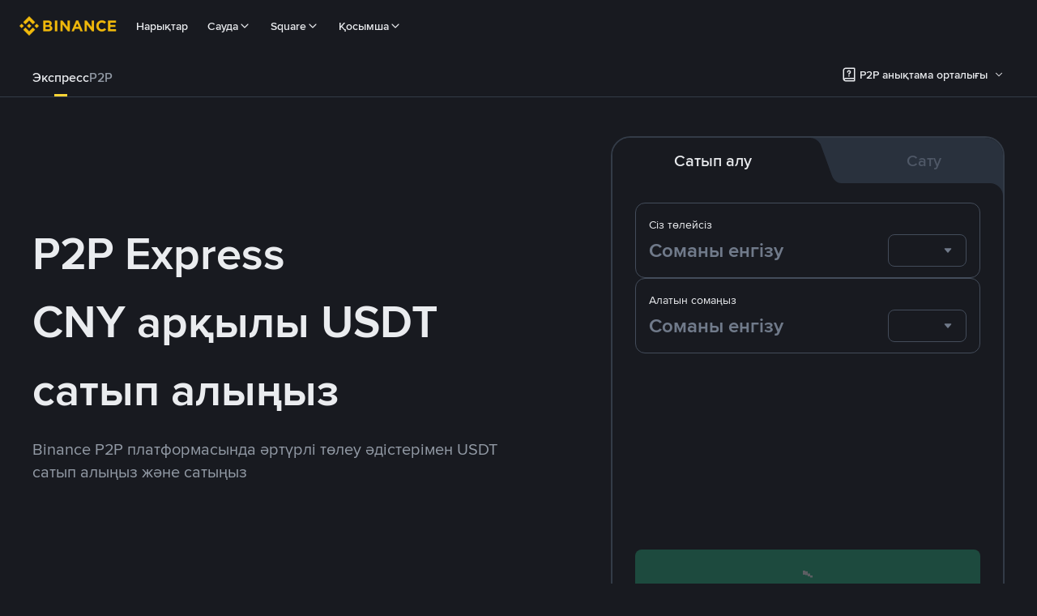

--- FILE ---
content_type: text/html; charset=utf-8
request_url: https://p2p.binance.com/kk-KZ/express/BUY/USDT/wsyni6
body_size: 124468
content:
<!doctype html>
<html bn-lang="kk-KZ" lang="kk-KZ" dir="ltr" path-prefix="/kk-KZ">
<head>
  <meta name="viewport" content="width=device-width,minimum-scale=1,maximum-scale=1,initial-scale=1,user-scalable=no" data-shuvi-head="true" /><meta charset="utf-8" /><title data-shuvi-head="true">Buy and Sell Bitcoin on P2P | Local Bitcoin Exchange | Binance</title><meta property="og:url" content="https://p2p.binance.com/kk-KZ/express/BUY/USDT/wsyni6" /><meta name="keywords" content="Blockchain Crypto Exchange, Cryptocurrency Exchange, Bitcoin Trading, Ethereum price trend, BNB, CZ, BTC price, ETH wallet registration, LTC price, Binance, Poloniex, Bittrex" data-shuvi-head="true" /><meta name="description" content="Get Bitcoins with Binance P2P today! Buy and sell Bitcoin via P2P with the best local bitcoin exchange rates when you make peer-to-peer trades on Binance." data-shuvi-head="true" /><meta property="og:type" content="website" data-shuvi-head="true" /><meta property="og:title" content="Buy and Sell Bitcoin on P2P | Local Bitcoin Exchange | Binance" data-shuvi-head="true" /><meta property="og:site_name" content="Binance P2P" data-shuvi-head="true" /><meta property="og:image" content="https://public.bnbstatic.com/static/images/common/ogImage.jpg" data-shuvi-head="true" /><meta property="twitter:title" content="Buy and Sell Bitcoin on P2P | Local Bitcoin Exchange | Binance" data-shuvi-head="true" /><meta property="twitter:site" content="Binance P2P" data-shuvi-head="true" /><meta property="twitter:image" content="https://public.bnbstatic.com/static/images/common/ogImage.jpg" data-shuvi-head="true" /><meta property="twitter:image:src" content="https://public.bnbstatic.com/static/images/common/ogImage.jpg" data-shuvi-head="true" /><meta property="twitter:card" content="summary_large_image" data-shuvi-head="true" /><meta http-equiv="etag" content="1f020c5736bb2acd6ee0fd09eda205a7d421d2cb" /><meta name="msapplication-TileImage" content="https://bin.bnbstatic.com/static/images/bnb-for/brand.png" /><link rel="preconnect" href="https://bin.bnbstatic.com" crossorigin="anonymous" /><link rel="preconnect" href="https://public.bnbstatic.com" crossorigin="anonymous" /><link rel="preload" as="fetch" href="https://bin.bnbstatic.com/api/i18n/-/web/cms/kk-KZ/c2c-ui" crossorigin="anonymous" fetchpriority="low" /><link rel="preload" as="fetch" href="https://bin.bnbstatic.com/api/i18n/-/web/cms/kk-KZ/c2c-cms" crossorigin="anonymous" fetchpriority="low" /><link rel="preload" as="fetch" href="https://bin.bnbstatic.com/api/i18n/-/web/cms/kk-KZ/exchange-c2c" crossorigin="anonymous" fetchpriority="low" /><link rel="preload" as="fetch" href="https://bin.bnbstatic.com/api/i18n/-/web/cms/kk-KZ/asset-transfer" crossorigin="anonymous" fetchpriority="low" /><link rel="preload" as="fetch" href="https://bin.bnbstatic.com/api/i18n/-/web/cms/kk-KZ/new2fa" crossorigin="anonymous" fetchpriority="low" /><link rel="preload" as="fetch" href="https://bin.bnbstatic.com/api/i18n/-/web/cms/kk-KZ/widget-face" crossorigin="anonymous" fetchpriority="low" /><link rel="preload" as="fetch" href="https://bin.bnbstatic.com/api/i18n/-/web/cms/kk-KZ/Yubikey" crossorigin="anonymous" fetchpriority="low" /><link rel="preload" as="fetch" href="https://bin.bnbstatic.com/api/i18n/-/web/cms/kk-KZ/pay-widgets" crossorigin="anonymous" fetchpriority="low" /><link rel="preload" as="fetch" href="https://bin.bnbstatic.com/api/i18n/-/web/cms/kk-KZ/funding-ui" crossorigin="anonymous" fetchpriority="low" /><link rel="preload" as="script" href="https://public.bnbstatic.com/unpkg/essential/essential@0.3.65.js" /><link rel="preload" as="script" href="https://public.bnbstatic.com/unpkg/vendor/vendor.umd.0.0.13.production.min.18.2.0.js" /><link rel="preload" href="https://bin.bnbstatic.com/static/chunks/layout-f4b9.24cf3786.js" as="script" /><link rel="preload" href="https://bin.bnbstatic.com/static/chunks/page-f30b.418cf803.js" as="script" /><link rel="preload" as="script" href="https://bin.bnbstatic.com/static/configs/newbase/common-widget-icon.js" /><link rel="preload" as="script" href="https://public.bnbstatic.com/unpkg/themis/themis@0.0.39.js" /><link rel="preload" as="script" href="https://public.bnbstatic.com/unpkg/common-widget/vendor@1.4.28.min.js" /><link rel="preload" as="script" href="https://public.bnbstatic.com/unpkg/common-widget/utils@1.4.28.min.js" /><link rel="preload" as="script" href="https://public.bnbstatic.com/unpkg/common-widget/data@1.4.28.min.js" /><link rel="preload" as="script" href="https://public.bnbstatic.com/unpkg/common-widget/common@1.4.28.min.js" /><link rel="preload" as="script" href="https://bin.bnbstatic.com/static/webpack-runtime.7d76502e.js" /><link rel="preload" as="script" href="https://bin.bnbstatic.com/static/common/framework.e281e0ee.js" /><link rel="preload" as="script" href="https://bin.bnbstatic.com/static/common/54abfffa.ad58a111.js" /><link rel="preload" as="script" href="https://bin.bnbstatic.com/static/main.a08e49cd.js" /><link rel="preload" as="script" href="https://public.bnbstatic.com/unpkg/config/remote-config.js" /><link rel="preload" as="script" href="https://bin.bnbstatic.com/static/js/common-widget/common-widget-render-control@0.0.1.js" /><link rel="shortcut icon" href="https://bin.bnbstatic.com/static/images/common/favicon.ico" /><link rel="apple-touch-icon" href="https://bin.bnbstatic.com/static/images/bnb-for/brand.png" /><link rel="icon" href="https://bin.bnbstatic.com/static/images/bnb-for/brand.png" /><link lang="canonical" rel="canonical" href="https://p2p.binance.com/kk-KZ/express/BUY/USDT/wsyni6" /><link rel="alternate" hreflang="es-NI" href="https://p2p.binance.com/es-LA/express/BUY/USDT/wsyni6" /><link rel="alternate" hreflang="pl" href="https://p2p.binance.com/pl/express/BUY/USDT/wsyni6" /><link rel="alternate" hreflang="es-VI" href="https://p2p.binance.com/es/express/BUY/USDT/wsyni6" /><link rel="alternate" hreflang="es-VG" href="https://p2p.binance.com/es/express/BUY/USDT/wsyni6" /><link rel="alternate" hreflang="es-MX" href="https://p2p.binance.com/es-MX/express/BUY/USDT/wsyni6" /><link rel="alternate" hreflang="fr-MG" href="https://p2p.binance.com/fr-AF/express/BUY/USDT/wsyni6" /><link rel="alternate" hreflang="es-VE" href="https://p2p.binance.com/es-LA/express/BUY/USDT/wsyni6" /><link rel="alternate" hreflang="kk-KZ" href="https://p2p.binance.com/kk-KZ/express/BUY/USDT/wsyni6" /><link rel="alternate" hreflang="es-ES" href="https://p2p.binance.com/es/express/BUY/USDT/wsyni6" /><link rel="alternate" hreflang="ar-BH" href="https://p2p.binance.com/ar-BH/express/BUY/USDT/wsyni6" /><link rel="alternate" hreflang="es-VC" href="https://p2p.binance.com/es/express/BUY/USDT/wsyni6" /><link rel="alternate" hreflang="es-UY" href="https://p2p.binance.com/es-LA/express/BUY/USDT/wsyni6" /><link rel="alternate" hreflang="es-MQ" href="https://p2p.binance.com/es-LA/express/BUY/USDT/wsyni6" /><link rel="alternate" hreflang="pt-BR" href="https://p2p.binance.com/pt-BR/express/BUY/USDT/wsyni6" /><link rel="alternate" hreflang="en-TR" href="https://p2p.binance.com/en-TR/express/BUY/USDT/wsyni6" /><link rel="alternate" hreflang="es-MS" href="https://p2p.binance.com/es-LA/express/BUY/USDT/wsyni6" /><link rel="alternate" hreflang="es-MF" href="https://p2p.binance.com/es-LA/express/BUY/USDT/wsyni6" /><link rel="alternate" hreflang="lo-LA" href="https://p2p.binance.com/lo-LA/express/BUY/USDT/wsyni6" /><link rel="alternate" hreflang="fr-CM" href="https://p2p.binance.com/fr-AF/express/BUY/USDT/wsyni6" /><link rel="alternate" hreflang="fr-CI" href="https://p2p.binance.com/fr-AF/express/BUY/USDT/wsyni6" /><link rel="alternate" hreflang="fr-CF" href="https://p2p.binance.com/fr-AF/express/BUY/USDT/wsyni6" /><link rel="alternate" hreflang="fr-CG" href="https://p2p.binance.com/fr-AF/express/BUY/USDT/wsyni6" /><link rel="alternate" hreflang="fr-ST" href="https://p2p.binance.com/fr-AF/express/BUY/USDT/wsyni6" /><link rel="alternate" hreflang="fr-CD" href="https://p2p.binance.com/fr-AF/express/BUY/USDT/wsyni6" /><link rel="alternate" hreflang="si-LK" href="https://p2p.binance.com/si-LK/express/BUY/USDT/wsyni6" /><link rel="alternate" hreflang="fr-KM" href="https://p2p.binance.com/fr-AF/express/BUY/USDT/wsyni6" /><link rel="alternate" hreflang="en-KZ" href="https://p2p.binance.com/en-KZ/express/BUY/USDT/wsyni6" /><link rel="alternate" hreflang="es-DO" href="https://p2p.binance.com/es-LA/express/BUY/USDT/wsyni6" /><link rel="alternate" hreflang="fr" href="https://p2p.binance.com/fr/express/BUY/USDT/wsyni6" /><link rel="alternate" hreflang="es-DM" href="https://p2p.binance.com/es-LA/express/BUY/USDT/wsyni6" /><link rel="alternate" hreflang="ar-AE" href="https://p2p.binance.com/ar-AE/express/BUY/USDT/wsyni6" /><link rel="alternate" hreflang="fr-TG" href="https://p2p.binance.com/fr-AF/express/BUY/USDT/wsyni6" /><link rel="alternate" hreflang="fr-TF" href="https://p2p.binance.com/fr-AF/express/BUY/USDT/wsyni6" /><link rel="alternate" hreflang="az-AZ" href="https://p2p.binance.com/az-AZ/express/BUY/USDT/wsyni6" /><link rel="alternate" hreflang="fr-TD" href="https://p2p.binance.com/fr-AF/express/BUY/USDT/wsyni6" /><link rel="alternate" hreflang="es-PA" href="https://p2p.binance.com/es-LA/express/BUY/USDT/wsyni6" /><link rel="alternate" hreflang="vi" href="https://p2p.binance.com/vi/express/BUY/USDT/wsyni6" /><link rel="alternate" hreflang="en-NZ" href="https://p2p.binance.com/en-NZ/express/BUY/USDT/wsyni6" /><link rel="alternate" hreflang="es-PE" href="https://p2p.binance.com/es-LA/express/BUY/USDT/wsyni6" /><link rel="alternate" hreflang="es" href="https://p2p.binance.com/es/express/BUY/USDT/wsyni6" /><link rel="alternate" hreflang="es-GP" href="https://p2p.binance.com/es-LA/express/BUY/USDT/wsyni6" /><link rel="alternate" hreflang="fr-GA" href="https://p2p.binance.com/fr-AF/express/BUY/USDT/wsyni6" /><link rel="alternate" hreflang="en" href="https://p2p.binance.com/en/express/BUY/USDT/wsyni6" /><link rel="alternate" hreflang="es-GT" href="https://p2p.binance.com/es-LA/express/BUY/USDT/wsyni6" /><link rel="alternate" hreflang="el" href="https://p2p.binance.com/el/express/BUY/USDT/wsyni6" /><link rel="alternate" hreflang="en-NG" href="https://p2p.binance.com/en-NG/express/BUY/USDT/wsyni6" /><link rel="alternate" hreflang="es-GD" href="https://p2p.binance.com/es-LA/express/BUY/USDT/wsyni6" /><link rel="alternate" hreflang="fr-ML" href="https://p2p.binance.com/fr-AF/express/BUY/USDT/wsyni6" /><link rel="alternate" hreflang="lv" href="https://p2p.binance.com/lv/express/BUY/USDT/wsyni6" /><link rel="alternate" hreflang="fr-NE" href="https://p2p.binance.com/fr-AF/express/BUY/USDT/wsyni6" /><link rel="alternate" hreflang="uk-UA" href="https://p2p.binance.com/uk-UA/express/BUY/USDT/wsyni6" /><link rel="alternate" hreflang="de" href="https://p2p.binance.com/de/express/BUY/USDT/wsyni6" /><link rel="alternate" hreflang="es-BB" href="https://p2p.binance.com/es-LA/express/BUY/USDT/wsyni6" /><link rel="alternate" hreflang="da-DK" href="https://p2p.binance.com/da-DK/express/BUY/USDT/wsyni6" /><link rel="alternate" hreflang="es-AR" href="https://p2p.binance.com/es-AR/express/BUY/USDT/wsyni6" /><link rel="alternate" hreflang="es-AW" href="https://p2p.binance.com/es-LA/express/BUY/USDT/wsyni6" /><link rel="alternate" hreflang="cs" href="https://p2p.binance.com/cs/express/BUY/USDT/wsyni6" /><link rel="alternate" hreflang="fr-YT" href="https://p2p.binance.com/fr-AF/express/BUY/USDT/wsyni6" /><link rel="alternate" hreflang="sv" href="https://p2p.binance.com/sv/express/BUY/USDT/wsyni6" /><link rel="alternate" hreflang="es-AI" href="https://p2p.binance.com/es-LA/express/BUY/USDT/wsyni6" /><link rel="alternate" hreflang="es-AG" href="https://p2p.binance.com/es-LA/express/BUY/USDT/wsyni6" /><link rel="alternate" hreflang="fr-GQ" href="https://p2p.binance.com/fr-AF/express/BUY/USDT/wsyni6" /><link rel="alternate" hreflang="sl" href="https://p2p.binance.com/sl/express/BUY/USDT/wsyni6" /><link rel="alternate" hreflang="fr-GN" href="https://p2p.binance.com/fr-AF/express/BUY/USDT/wsyni6" /><link rel="alternate" hreflang="sk" href="https://p2p.binance.com/sk/express/BUY/USDT/wsyni6" /><link rel="alternate" hreflang="es-HT" href="https://p2p.binance.com/es-LA/express/BUY/USDT/wsyni6" /><link rel="alternate" hreflang="es-PY" href="https://p2p.binance.com/es-LA/express/BUY/USDT/wsyni6" /><link rel="alternate" hreflang="ru-KZ" href="https://p2p.binance.com/ru-KZ/express/BUY/USDT/wsyni6" /><link rel="alternate" hreflang="es-PR" href="https://p2p.binance.com/es-LA/express/BUY/USDT/wsyni6" /><link rel="alternate" hreflang="bg" href="https://p2p.binance.com/bg/express/BUY/USDT/wsyni6" /><link rel="alternate" hreflang="ru" href="https://p2p.binance.com/ru/express/BUY/USDT/wsyni6" /><link rel="alternate" hreflang="es-HN" href="https://p2p.binance.com/es-LA/express/BUY/USDT/wsyni6" /><link rel="alternate" hreflang="fr-GW" href="https://p2p.binance.com/fr-AF/express/BUY/USDT/wsyni6" /><link rel="alternate" hreflang="ro" href="https://p2p.binance.com/ro/express/BUY/USDT/wsyni6" /><link rel="alternate" hreflang="es-TT" href="https://p2p.binance.com/es-LA/express/BUY/USDT/wsyni6" /><link rel="alternate" hreflang="fr-BJ" href="https://p2p.binance.com/fr-AF/express/BUY/USDT/wsyni6" /><link rel="alternate" hreflang="ja" href="https://p2p.binance.com/ja/express/BUY/USDT/wsyni6" /><link rel="alternate" hreflang="es-CW" href="https://p2p.binance.com/es-LA/express/BUY/USDT/wsyni6" /><link rel="alternate" hreflang="es-CU" href="https://p2p.binance.com/es-LA/express/BUY/USDT/wsyni6" /><link rel="alternate" hreflang="fr-BF" href="https://p2p.binance.com/fr-AF/express/BUY/USDT/wsyni6" /><link rel="alternate" hreflang="es-LC" href="https://p2p.binance.com/es-LA/express/BUY/USDT/wsyni6" /><link rel="alternate" hreflang="ar" href="https://p2p.binance.com/ar/express/BUY/USDT/wsyni6" /><link rel="alternate" hreflang="fr-SN" href="https://p2p.binance.com/fr-AF/express/BUY/USDT/wsyni6" /><link rel="alternate" hreflang="es-CL" href="https://p2p.binance.com/es-LA/express/BUY/USDT/wsyni6" /><link rel="alternate" hreflang="it" href="https://p2p.binance.com/it/express/BUY/USDT/wsyni6" /><link rel="alternate" hreflang="en-JP" href="https://p2p.binance.com/en-JP/express/BUY/USDT/wsyni6" /><link rel="alternate" hreflang="en-BH" href="https://p2p.binance.com/en-BH/express/BUY/USDT/wsyni6" /><link rel="alternate" hreflang="ru-UA" href="https://p2p.binance.com/ru-UA/express/BUY/USDT/wsyni6" /><link rel="alternate" hreflang="es-TC" href="https://p2p.binance.com/es-LA/express/BUY/USDT/wsyni6" /><link rel="alternate" hreflang="es-CR" href="https://p2p.binance.com/es-LA/express/BUY/USDT/wsyni6" /><link rel="alternate" hreflang="es-KY" href="https://p2p.binance.com/es-LA/express/BUY/USDT/wsyni6" /><link rel="alternate" hreflang="es-SV" href="https://p2p.binance.com/es-LA/express/BUY/USDT/wsyni6" /><link rel="alternate" hreflang="es-KN" href="https://p2p.binance.com/es-LA/express/BUY/USDT/wsyni6" /><link rel="alternate" hreflang="es-SX" href="https://p2p.binance.com/es-LA/express/BUY/USDT/wsyni6" /><link rel="alternate" hreflang="id" href="https://p2p.binance.com/id/express/BUY/USDT/wsyni6" /><link rel="alternate" hreflang="en-AU" href="https://p2p.binance.com/en-AU/express/BUY/USDT/wsyni6" /><link rel="alternate" hreflang="es-BS" href="https://p2p.binance.com/es-LA/express/BUY/USDT/wsyni6" /><link rel="alternate" hreflang="es-BZ" href="https://p2p.binance.com/es-LA/express/BUY/USDT/wsyni6" /><link rel="alternate" hreflang="zh-Hant" href="https://p2p.binance.com/zh-TC/express/BUY/USDT/wsyni6" /><link rel="alternate" hreflang="zh-Hans" href="https://p2p.binance.com/zh-CN/express/BUY/USDT/wsyni6" /><link rel="alternate" hreflang="hu" href="https://p2p.binance.com/hu/express/BUY/USDT/wsyni6" /><link rel="alternate" hreflang="es-BL" href="https://p2p.binance.com/es-LA/express/BUY/USDT/wsyni6" /><link rel="alternate" hreflang="es-BR" href="https://p2p.binance.com/es-LA/express/BUY/USDT/wsyni6" /><link rel="alternate" hreflang="es-BQ" href="https://p2p.binance.com/es-LA/express/BUY/USDT/wsyni6" /><link rel="alternate" hreflang="en-ZA" href="https://p2p.binance.com/en-ZA/express/BUY/USDT/wsyni6" /><link rel="alternate" hreflang="en-AE" href="https://p2p.binance.com/en-AE/express/BUY/USDT/wsyni6" /><link rel="alternate" hreflang="en-IN" href="https://p2p.binance.com/en-IN/express/BUY/USDT/wsyni6" /><link rel="alternate" hreflang="es-JM" href="https://p2p.binance.com/es-LA/express/BUY/USDT/wsyni6" /><link rel="alternate" hreflang="fr-RE" href="https://p2p.binance.com/fr-AF/express/BUY/USDT/wsyni6" /><link rel="alternate" hreflang="pt" href="https://p2p.binance.com/pt/express/BUY/USDT/wsyni6" /><link rel="alternate" hreflang="x-default" href="https://p2p.binance.com/en/express/BUY/USDT/wsyni6" /><script id="OneTrust-sdk" nonce="ca0b2bc1-ee41-4000-a26f-6ebb4adb37db">(function() {const agent = typeof navigator !== 'undefined' ? navigator.userAgent : '';const REGEX_MATCH_CLIENT_TYPE = /BNC\/([0-9.]+) \(([a-zA-Z]+) ([0-9.]+)\)/;const isMiniApp = typeof window !== 'undefined' && window.__NEZHA_BRIDGE__ && !window.__NEZHA_BRIDGE__.postAction;if(REGEX_MATCH_CLIENT_TYPE.test(agent) || isMiniApp){return null;}if (typeof document !== 'undefined' && document.head) {var existingSSRScripts = document.head.querySelectorAll('script[id^="ot-ssr-"]');if (existingSSRScripts && existingSSRScripts.length > 0) {return null;}}function getJSON(str) {try {return JSON.parse(str);} catch (e) {return {};}}var AutoBlockScriptMap = getJSON('{"binance.com":"https://cdn.cookielaw.org/consent/e21a0e13-40c2-48a6-9ca2-57738356cdab/OtAutoBlock.js","binance.info":"https://cdn.cookielaw.org/consent/03246444-2043-432d-afae-413a91f535e9/OtAutoBlock.js","binance.me":"https://cdn.cookielaw.org/consent/39df5304-ea83-4bd5-8550-d57bca54d95a/OtAutoBlock.js","binance.bh":"https://cdn.cookielaw.org/consent/0196a4bb-fb7b-7ae6-a24c-893547b9e467/OtAutoBlock.js"}');var SDKStubInfoMap = getJSON('{"binance.com":{"src":"https://cdn.cookielaw.org/scripttemplates/otSDKStub.js","hash":"e21a0e13-40c2-48a6-9ca2-57738356cdab"},"binance.info":{"src":"https://cdn.cookielaw.org/scripttemplates/otSDKStub.js","hash":"03246444-2043-432d-afae-413a91f535e9"},"binance.me":{"src":"https://cdn.cookielaw.org/scripttemplates/otSDKStub.js","hash":"39df5304-ea83-4bd5-8550-d57bca54d95a"}, "binance.bh":{"src":"https://cdn.cookielaw.org/scripttemplates/otSDKStub.js","hash":"0196a4bb-fb7b-7ae6-a24c-893547b9e467"}}');var domain = location.hostname.split('.').slice(-2).join('.');function isString(str) {return str && typeof str === 'string';};var AutoBlockScript = AutoBlockScriptMap[domain];var stubInfo = SDKStubInfoMap[domain] || {};var SDKStubSrc = stubInfo.src;var SDKStubHash = stubInfo.hash;var injectAutoBlock = isString(AutoBlockScript);var injectSDKStub = isString(SDKStubSrc) && isString(SDKStubHash);if (injectAutoBlock) {var script = document.createElement('script');script.src = AutoBlockScript;script.type = 'text/javascript';script.async = false;document.head.appendChild(script);}if (injectSDKStub) {var lang = document.documentElement['bn-lang'] || document.documentElement.lang;var htmlLang = lang && lang.substr(0, 2) || 'en';var script = document.createElement('script');script.src = SDKStubSrc;script.type = 'text/javascript';script.async = false;script.setAttribute('charSet', 'UTF-8');script.setAttribute('data-domain-script', SDKStubHash);script.setAttribute('data-language', htmlLang);document.head.appendChild(script);var s = document.createElement('script');s.type = 'text/javascript';s.innerHTML = 'function OptanonWrapper() {};';s.nonce = 'ca0b2bc1-ee41-4000-a26f-6ebb4adb37db';document.head.appendChild(s);var ss = document.createElement('script');ss.src = 'https://bin.bnbstatic.com/static/one-trust/onetrust-trigger.js';ss.type = 'text/javascript';script.async = false;ss.setAttribute('charSet', 'UTF-8');ss.setAttribute('data-domain-script', SDKStubHash);document.head.appendChild(ss);}}())</script><script id="Reporter-init" nonce="ca0b2bc1-ee41-4000-a26f-6ebb4adb37db">window._bn_reporter = window._bn_reporter || [];window._bn_reporter_version = '4.3.16';function reportEvent(data) {window._bn_reporter.push(data);}reportEvent({key: "init",data: {"packageName":"c2c-user-ui","apiId":"cc1ljun9gpbp8ciciolg","apiDomain":"https://api.saasexch.com","ssr":true,"COMMIT_HEAD":"1f020c5736bb2acd6ee0fd09eda205a7d421d2cb","pikaVersion":"0.6.14","traceId":"1ac8b3fe-6185-4a9d-8f4b-445cd3634772","analyticsId":"c2c-user-ui,Purijit Vongviseskij,cliidoft513947710t4k86uhswnj"}});const now = Date.now();reportEvent({key: "traceReporter",data: {name: 'PIKA_HTML_ENTRY_START',startTime: now,timestamp: now,id: 1,duration: 0,endTime: now}});window.addEventListener('error', function (event) {try {var _URL, _URL2;var target = event.target || event.srcElement;var isTarget = ['LINK', 'SCRIPT', 'IMG'].indexOf(target.nodeName) !== -1;if (!isTarget) {return;}var link = target.src || target.href;if (window.location.href.indexOf(link) === 0) {return;}var data = {event: {phost: window.location.host,ppath: window.location.pathname,host: (_URL = new URL(link)) === null || _URL === void 0 ? void 0 : _URL.host,path: (_URL2 = new URL(link)) === null || _URL2 === void 0 ? void 0 : _URL2.pathname,net_err_exist: true}};reportEvent({key: "reportMonitorEvent",data: {data: data}});} catch (e) {console.error('static resource monitor', e);}}, true);</script><script src="https://bin.bnbstatic.com/static/sw-load/cache-control-load@0.0.5.js" data-ot-ignore nonce="ca0b2bc1-ee41-4000-a26f-6ebb4adb37db"></script><script src="https://bin.bnbstatic.com/static/js/common-widget/globalthis@0.4.4.min.js" data-ot-ignore nonce="ca0b2bc1-ee41-4000-a26f-6ebb4adb37db"></script><script nonce="ca0b2bc1-ee41-4000-a26f-6ebb4adb37db"></script><style data-styled="true" data-styled-version="5.3.0"></style><script></script><link rel="stylesheet" href="https://bin.bnbstatic.com/static/css/07e33ce4.chunk.css" /><link rel="stylesheet" href="https://bin.bnbstatic.com/static/css/a789d284.chunk.css" /><link rel="stylesheet" href="https://bin.bnbstatic.com/static/css/c031fc97.chunk.css" /><link rel="stylesheet" href="https://public.bnbstatic.com/unpkg/common-widget/header@1.4.28.css" /><link rel="stylesheet" href="https://public.bnbstatic.com/unpkg/common-widget/footer@1.4.28.css" /><link rel="stylesheet" href="https://public.bnbstatic.com/unpkg/common-widget/extension@1.4.28.css" /><link rel="stylesheet" href="https://public.bnbstatic.com/unpkg/common-widget/vendor@1.4.28.css" /><link rel="stylesheet" href="https://public.bnbstatic.com/unpkg/common-widget/common@1.4.28.css" /><style id="webstudio-universal-uikit-colors" data-shuvi-head="true">body { --color-BasicBg: #181A20; background-color: var(--color-BasicBg); --color-SecondaryBg: #0B0E11; --color-Input: #29313D; --color-InputLine: #434C5A; --color-CardBg: #202630; --color-Vessel: #29313D; --color-Line: #333B47; --color-DisableBtn: #29313D; --color-DisableText: #4F5867; --color-TertiaryText: #707A8A; --color-SecondaryText: #929AA5; --color-PrimaryText: #EAECEF; color: var(--color-PrimaryText); --color-RedGreenBgText: #FFFFFF; --color-EmphasizeText: #FF693D; --color-TextOnGray: #EAECEF; --color-TextOnYellow: #202630; --color-IconNormal: #707A8A; --color-LiteBg1: #202630; --color-LiteBg2: #191A1F; --color-BtnBg: #FCD535; --color-PrimaryYellow: #F0B90B; --color-TextLink: #F0B90B; --color-TradeBg: #0B0E11; --color-TextToast: #F0B90B; --color-DepthSellBg: #35141D; --color-SellHover: #F6465D; --color-Sell: #F6465D; --color-TextSell: #F6465D; --color-DepthBuyBg: #102821; --color-BuyHover: #2EBD85; --color-Buy: #2EBD85; --color-TextBuy: #2EBD85; --color-Error: #F6465D; --color-SuccessBg: #102821; --color-Success: #2EBD85; --color-TagBg: #434C5A; --color-Grid: #333B47; --color-Placeholder: #434C5A; --color-ToastBg: #4F5867; --color-TwoColorIcon: #CACED3; --color-ErrorBg: rgba(246, 70, 93, 0.1); --color-BadgeBg: rgba(240,185,11,0.1); --color-Popup: #333B47; --color-Mask: rgba(11, 14, 17, 0.6); --color-WidgetSecondaryBg: rgba(193, 204, 219, 0.08); --color-ContainerBg: #29313D; --color-YellowAlpha01: rgba(252, 213, 53, 0.1); --color-YellowAlpha02: rgba(252, 213, 53, 0.2); --color-RedAlpha01: rgba(246, 70, 93, 0.1); --color-RedAlpha02: rgba(246, 70, 93, 0.2); --color-GreenAlpha01: rgba(46, 189, 133, 0.1); --color-GreenAlpha02: rgba(46, 189, 133, 0.2); --color-ChatBg: #1A1E25; --color-LineAlpha: rgba(193, 204, 219, 0.08); --color-WidgetPrimaryBg: rgba(122, 148, 178, 0.1); --color-ChatBubble: #29313D; --color-ChatBubble2: #2D3E59; --color-ChatInput: rgba(41, 49, 61, 0.95); --color-ChatName: #F0B90B; --color-ChatSysMsg: #1C2229; --color-ChatCard: #212731; --color-ChatCard2: #243042; --color-ChatRed: #30222B; --color-ParagraphText: #EAECEF; }</style><style id="header-footer-global-style" data-shuvi-head="true"> #__APP_SIDEBAR { display: none; width: 100%; }</style><style>#__APP { min-height: 100vh; }</style><style type="text/css" id="b-fonts">@font-face{font-family:'BinanceNova';font-display:swap;src:url('https://bin.bnbstatic.com/static/fonts/bn/BinanceNova-Light.woff2') format('woff2'),url('https://bin.bnbstatic.com/static/fonts/bn/BinanceNova-Light.otf') format('opentype');font-weight:200 300}@font-face{font-family:'BinanceNova';font-display:swap;src:url('https://bin.bnbstatic.com/static/fonts/bn/BinanceNova-Regular.woff2') format('woff2'),url('https://bin.bnbstatic.com/static/fonts/bn/BinanceNova-Regular.otf') format('opentype');font-weight:400}@font-face{font-family:'BinanceNova';font-display:swap;src:url('https://bin.bnbstatic.com/static/fonts/bn/BinanceNova-Medium.woff2') format('woff2'),url('https://bin.bnbstatic.com/static/fonts/bn/BinanceNova-Medium.otf') format('opentype');font-weight:500}@font-face{font-family:'BinanceNova';font-display:swap;src:url('https://bin.bnbstatic.com/static/fonts/bn/BinanceNova-SemiBold.woff2') format('woff2'),url('https://bin.bnbstatic.com/static/fonts/bn/BinanceNova-SemiBold.otf') format('opentype');font-weight:600}@font-face{font-family:'BinanceNova';font-display:swap;src:url('https://bin.bnbstatic.com/static/fonts/bn/BinanceNova-Bold.woff2') format('woff2'),url('https://bin.bnbstatic.com/static/fonts/bn/BinanceNova-Bold.otf') format('opentype');font-weight:700 800}@font-face{font-family:'BinanceNova';font-display:swap;src:url('https://bin.bnbstatic.com/static/fonts/bn/BinanceNova-Black.woff2') format('woff2'),url('https://bin.bnbstatic.com/static/fonts/bn/BinanceNova-Black.otf') format('opentype');font-weight:900}html body,body{font-family:BinanceNova,Arial,sans-serif!important}</style>
</head>
<body>
  <div id="__APP_TOP_PORTAL"></div><div id="__APP_HEADER"><div class="_CWC"><div class="theme-root dark _CWC common-widget-provider"><header class="header-container hidden-in-bnc-app common-widget-css_wrap theme-root bg1 dark-color"><div class="header-leftside menu-aim-enabled"><a class="logo-link" href="https://www.binance.com/kk-KZ/"><img height="64" src="[data-uri]"/></a><div class="header-menu-item rwd-1024-hide-flex"><a class="header-menu-item_view typography-Subtitle4" id="ba-tableMarkets" href="https://www.binance.com/kk-KZ/markets/overview">Нарықтар</a></div><div class="header-menu-item header-dropdown-menu rwd-1024-hide-flex header-menu-align_frist"><span id="ba-trade" class="header-menu-item_view typography-Subtitle4">Сауда<svg class="bn-svg header-menu-item_dropdown-icon" viewBox="0 0 24 24" xmlns="http://www.w3.org/2000/svg"><path d="M11.432 15.698a.9.9 0 001.205-.061l6-6 .061-.069a.9.9 0 00-1.266-1.266l-.069.061L12 13.727 6.637 8.363a.9.9 0 00-1.274 1.274l6 6 .069.061z" fill="currentColor"></path></svg></span></div><div class="header-menu-item header-dropdown-menu rwd-1024-hide-flex center"><a class="header-menu-item_view typography-Subtitle4" id="ba-Square" href="https://www.binance.com/kk-KZ/square">Square<svg class="bn-svg header-menu-item_dropdown-icon" viewBox="0 0 24 24" xmlns="http://www.w3.org/2000/svg"><path d="M11.432 15.698a.9.9 0 001.205-.061l6-6 .061-.069a.9.9 0 00-1.266-1.266l-.069.061L12 13.727 6.637 8.363a.9.9 0 00-1.274 1.274l6 6 .069.061z" fill="currentColor"></path></svg></a></div><div class="header-menu-item header-dropdown-menu rwd-1024-hide-flex header-menu-align_frist"><span id="ba-moreManagement" class="header-menu-item_view typography-Subtitle4">Қосымша<svg class="bn-svg header-menu-item_dropdown-icon" viewBox="0 0 24 24" xmlns="http://www.w3.org/2000/svg"><path d="M11.432 15.698a.9.9 0 001.205-.061l6-6 .061-.069a.9.9 0 00-1.266-1.266l-.069.061L12 13.727 6.637 8.363a.9.9 0 00-1.274 1.274l6 6 .069.061z" fill="currentColor"></path></svg></span></div></div></header><div class="header-global-js-top-alert"><div class="header-global-js-top-alert__inner" id="header_global_js_wxgy34nj"></div></div></div></div></div><div id="__APP"><!--$--><div style="position:relative"></div><style data-emotion-css="vurnku">.css-vurnku{box-sizing:border-box;margin:0;min-width:0;}</style><div class="scroll-container h-full [&amp;&gt;div]:flex-shrink-0 [&amp;&gt;footer]:pt-[60px] [&amp;&gt;header]:flex-shrink-0 css-vurnku"><main class="main-content css-vurnku"><div class="theme-root dark" style="--color-BasicBg:#181A20;--color-SecondaryBg:#0B0E11;--color-Input:#29313D;--color-InputLine:#434C5A;--color-CardBg:#202630;--color-Vessel:#29313D;--color-Line:#333B47;--color-DisableBtn:#29313D;--color-DisableText:#4F5867;--color-TertiaryText:#707A8A;--color-SecondaryText:#929AA5;--color-PrimaryText:#EAECEF;--color-RedGreenBgText:#FFFFFF;--color-EmphasizeText:#FF693D;--color-TextOnGray:#EAECEF;--color-TextOnYellow:#202630;--color-IconNormal:#707A8A;--color-LiteBg1:#202630;--color-LiteBg2:#191A1F;--color-BtnBg:#FCD535;--color-PrimaryYellow:#F0B90B;--color-TextLink:#F0B90B;--color-TradeBg:#0B0E11;--color-TextToast:#F0B90B;--color-DepthSellBg:#35141D;--color-SellHover:#F6465D;--color-Sell:#F6465D;--color-TextSell:#F6465D;--color-DepthBuyBg:#102821;--color-BuyHover:#2EBD85;--color-Buy:#2EBD85;--color-TextBuy:#2EBD85;--color-Error:#F6465D;--color-SuccessBg:#102821;--color-Success:#2EBD85;--color-TagBg:#434C5A;--color-Grid:#333B47;--color-Placeholder:#434C5A;--color-ToastBg:#4F5867;--color-TwoColorIcon:#CACED3;--color-ErrorBg:rgba(246, 70, 93, 0.1);--color-BadgeBg:rgba(240,185,11,0.1);--color-Popup:#333B47;--color-Mask:rgba(11, 14, 17, 0.6);--color-WidgetSecondaryBg:rgba(193, 204, 219, 0.08);--color-ContainerBg:#29313D;--color-YellowAlpha01:rgba(252, 213, 53, 0.1);--color-YellowAlpha02:rgba(252, 213, 53, 0.2);--color-RedAlpha01:rgba(246, 70, 93, 0.1);--color-RedAlpha02:rgba(246, 70, 93, 0.2);--color-GreenAlpha01:rgba(46, 189, 133, 0.1);--color-GreenAlpha02:rgba(46, 189, 133, 0.2);--color-ChatBg:#1A1E25;--color-LineAlpha:rgba(193, 204, 219, 0.08);--color-WidgetPrimaryBg:rgba(122, 148, 178, 0.1);--color-ChatBubble:#29313D;--color-ChatBubble2:#2D3E59;--color-ChatInput:rgba(41, 49, 61, 0.95);--color-ChatName:#F0B90B;--color-ChatSysMsg:#1C2229;--color-ChatCard:#212731;--color-ChatCard2:#243042;--color-ChatRed:#30222B;--color-ParagraphText:#EAECEF"><div class="bn-flex p2p-header bg-basicBg w-full justify-center border-b border-b-line relative top-0"><div class="container grid grid-cols-[90%_1fr] tablet:grid-cols-[1fr_max-content] gap-4xs"><div class="relative h-full pt-2xs"><div class="bn-flex flex-grow h-full"><div class="bn-tabs bn-tabs__default"><div role="tablist" aria-orientation="horizontal" class="bn-tab-list bn-tab-list__default"><div role="tab" aria-selected="true" class="bn-tab bn-tab__default active" id="bn-tab-0" aria-controls="bn-tab-pane-0" tabindex="0"><div class="flex items-center"><a class="bn-balink subtitle1 leading-9" href="/kk-KZ/express/" role="link">Экспресс</a></div></div><div role="tab" aria-selected="false" class="bn-tab bn-tab__default" id="bn-tab-1" aria-controls="bn-tab-pane-1" tabindex="-1"><div class="flex items-center"><a class="bn-balink subtitle1 leading-9" href="/kk-KZ/trade/buy/USDT/" role="link">P2P</a></div></div></div><div class="bn-tab-pane-list"><div role="tabpanel" aria-hidden="false" id="bn-tab-pane-0" aria-labelledby="bn-tab-0" class="bn-tab-pane active"></div><div role="tabpanel" aria-hidden="true" id="bn-tab-pane-1" aria-labelledby="bn-tab-1" style="display:none" class="bn-tab-pane"></div></div></div></div></div><div class="bn-flex gap-l items-center"><div class="bn-flex h-full flex-shrink-0 hover:text-textLink mobile:[&amp;_.bn-bubble]:w-full mobile:[&amp;_.bn-bubble_&gt;_.bn-bubble-content]:w-full"><div class="bn-tooltips-wrap 
          flex h-full cursor-pointer items-center 
          [&amp;.bn-tooltips-wrap.active]:text-textLink [&amp;_.bn-tooltips_&gt;_.bn-bubble-content]:rounded-t-none
          noMob:[&amp;_.bn-tooltips_&gt;_.bn-bubble-content]:min-w-[248px]
          [&amp;_.shadow]:shadow-none
        "><div aria-describedby="bn-tooltips-h7qsp43k" class="bn-tooltips-ele"><div class="bn-flex items-center"><div class="flex items-center no-underline"><div class="bn-flex subtitle2 relative items-center"><div class="bn-flex"><svg class="bn-svg h-[20px] w-[20px]" viewBox="0 0 24 24" xmlns="http://www.w3.org/2000/svg"><path d="M19.5 1.8c.828 0 1.5.616 1.5 1.374v17.652c0 .758-.672 1.374-1.5 1.374H7.179C4.87 22.2 3 20.487 3 18.375V5.625C3 3.513 4.871 1.8 7.179 1.8H19.5zM7.4 18.5a2.1 2.1 0 00-1.91 1.23c.411.43 1.014.704 1.689.704H19.07V18.5H7.4zM7.18 3.566c-1.243 0-2.25.922-2.25 2.059v11.96a3.883 3.883 0 012.471-.886h11.67V3.566H7.18zm4.716 9.574a1 1 0 01.996 1.005 1 1 0 01-.995 1.005 1 1 0 01-.996-1.005 1 1 0 01.995-1.005zM11.9 5.4c1.622 0 2.9 1.388 2.9 2.9 0 1.266-.935 2.348-2 2.736v.765a.901.901 0 01-1.8 0v-.917c0-.856.677-1.359 1.173-1.533.477-.168.827-.657.827-1.05 0-.559-.512-1.1-1.1-1.1-.207 0-.49.113-.738.362-.248.248-.361.53-.361.738A.901.901 0 019 8.3c0-.793.388-1.51.889-2.012.5-.501 1.219-.889 2.011-.889z" fill="currentColor"></path></svg></div><div class="ml-1">P2P анықтама орталығы</div><svg size="18" class="bn-svg pc:ml-2 pc:text-primaryText rotate-0" viewBox="0 0 24 24" xmlns="http://www.w3.org/2000/svg"><path d="M11.432 15.698a.9.9 0 001.205-.061l6-6 .061-.069a.9.9 0 00-1.266-1.266l-.069.061L12 13.727 6.637 8.363a.9.9 0 00-1.274 1.274l6 6 .069.061z" fill="currentColor"></path></svg></div></div></div></div></div></div></div></div></div></div><div class="min-h-screen"><div class="flex flex-col pc:flex-row items-center pc:justify-between pc:mt-[48px] tablet:mt-5xl mt-xl mb-[128px] container gap-3xl"><div class="pc:mb-[60px] flex-1 max-w-[600px] text-center pc:text-left"><h1 class="headline2 pc:title1 mb-m leading-normal">P2P Express<!-- --> <br/>CNY арқылы USDT сатып алыңыз</h1><h2 class="pc:body1 body3 text-secondaryText">Binance P2P платформасында әртүрлі төлеу әдістерімен USDT сатып алыңыз және сатыңыз</h2></div><div class="max-w-[486px] h-[592px] w-full shrink-0 rounded-[24px] border-2 border-line overflow-hidden"><div class="flex flex-col w-full h-full"><div class="flex h-16 overflow-hidden shrink-0"><div class="bg-input grow"><div class="flex subtitle4 justify-center items-center bg-basicBg h-full">Сатып алу</div></div><div class="w-[48px] z-1 flex items-stretch mx-[-5px] bg-input" style="height:100%"><svg viewBox="5 0 52 64" xmlns="http://www.w3.org/2000/svg" fill="none" class="h-full w-full" preserveAspectRatio="none"><path d="M46.5 63.9994H5.70738L3.68042 64V0.000460991C-4.60053 -0.000104716 3.68042 9.4379e-06 3.68042 9.4379e-06V0.000460991C3.99404 0.000482416 4.3314 0.000504815 4.69387 0.000528233C14.6274 0.00116999 19.0234 9.51779 19.0234 9.51779L26.9905 32.5003L34.1162 53.2578C34.1162 53.2578 37.5 63.9994 46.5 63.9994Z" fill="var(--color-BasicBg)"></path></svg></div><div class="bg-basicBg grow"><div class="flex subtitle4 justify-center items-center bg-basicBg h-full text-disabledText cursor-pointer !bg-input">Сату</div></div></div><div class="flex bg-input grow items-stretch rounded-b-[24px]"><div class="flex flex-col justify-between px-2xl mobile:px-m py-xl mobile:pb-m bg-basicBg w-full rounded-b-[24px] rounded-tr-xl"><div><div class="flex flex-col gap-m amountInput"><div class="tablet:border rounded-2l p-m mobile:bg-input border-inputLine"><div class="mb-4xs mobile:caption1">Сіз төлейсіз</div><div class="bn-textField bn-textField__line data-size-middle data-gap-size-normal border-0 w-full !p-0 !bg-transparent !h-[34px] mobile:!h-7 [&amp;_&gt;_.bn-textField-input]:headline4 [&amp;_&gt;_.bn-textField-input::placeholder]:!headline4 [&amp;_&gt;_.bn-textField-input::placeholder]:font-normal [&amp;&gt;.bn-textField-input]:w-full"><input aria-label="Соманы енгізу" class="bn-textField-input" placeholder="Соманы енгізу" inputMode="decimal" pattern="[0-9]*[.]?[0-9]*" type="text" spellcheck="false" autoComplete="off" value=""/><div class="bn-textField-suffix"><div class="w-[97px] [&amp;_.bn-select-field]:border-0 [&amp;_.bn-select-field]:p-0 [&amp;_.bn-tooltips]:!left-[-145px] [&amp;_.bn-tooltips]:!w-[430px]"><div class="[&amp;_.bn-select-field:hover:not(.disabled):not(.data-borderless)]:!border-none [&amp;_.bn-select-overlay-options]:!max-h-[220px] [&amp;_.bn-select-overlay-empty]:g-[text-disabledText,justify-center,my-l] mobile:[&amp;_.bn-drawer-wrap_.bn-select-overlay]:g-[flex-col,flex,overflow-hidden] mobile:[&amp;_.bn-drawer-wrap_.bn-select-overlay]:max-h-[calc(100vh_-_80px)] mobile:[&amp;_.bn-drawer-wrap_.bn-select-overlay-options]:!max-h-[unset] mobile:[&amp;_.bn-drawer-wrap_.bn-select-overlay-options]:grow"><div class="bn-tooltips-wrap bn-tooltips-web bn-select bn-select__full"><div class="bn-tooltips-ele bn-select-trigger"><div class="bn-select-field data-single data-size-middle data-line" role="combobox" tabindex="0" aria-haspopup="listbox" aria-expanded="false" aria-controls="bn-select-NwSsOc0t" aria-label="Select an option"><div class="bn-select-field-input"><div aria-disabled="true" class="bn-select-field-placeholder"></div></div><svg fill="IconNormal" class="bn-svg bn-select-field-arrow" viewBox="0 0 24 24" xmlns="http://www.w3.org/2000/svg"><path d="M16.37 8.75H7.63a.75.75 0 00-.569 1.238l4.37 5.098c.299.349.84.349 1.138 0l4.37-5.098a.75.75 0 00-.57-1.238z" fill="currentColor"></path></svg></div></div></div></div></div></div></div></div><div class="tablet:border rounded-2l p-m mobile:bg-input border-inputLine"><div class="bn-flex gap-4xs items-center mb-4xs"><div class="mobile:caption1">Алатын сомаңыз</div></div><div class="bn-textField bn-textField__line data-loading data-size-middle data-gap-size-normal border-0 w-full !p-0 !bg-transparent !h-[34px] mobile:!h-7 [&amp;_&gt;_.bn-textField-input]:headline4 [&amp;_&gt;_.bn-textField-input::placeholder]:!headline4 [&amp;_&gt;_.bn-textField-input::placeholder]:font-normal [&amp;&gt;.bn-textField-input]:w-full"><input aria-label="Соманы енгізу" class="bn-textField-input" placeholder="Соманы енгізу" inputMode="decimal" pattern="[0-9]*[.]?[0-9]*" type="text" spellcheck="false" autoComplete="off" value=""/><div class="bn-textField-suffix"><div class="flex items-center"><div class="w-[97px] [&amp;_.bn-select-field]:border-0 [&amp;_.bn-select-field]:p-0 [&amp;_.bn-tooltips]:!left-[-145px] [&amp;_.bn-tooltips]:!w-[430px]"><div class="[&amp;_.bn-select-field:hover:not(.disabled):not(.data-borderless)]:!border-none [&amp;_.bn-select-overlay-options]:!max-h-[220px] [&amp;_.bn-select-overlay-empty]:g-[text-disabledText,justify-center,my-l] mobile:[&amp;_.bn-drawer-wrap_.bn-select-overlay]:g-[flex-col,flex,overflow-hidden] mobile:[&amp;_.bn-drawer-wrap_.bn-select-overlay]:max-h-[calc(100vh_-_80px)] mobile:[&amp;_.bn-drawer-wrap_.bn-select-overlay-options]:!max-h-[unset] mobile:[&amp;_.bn-drawer-wrap_.bn-select-overlay-options]:grow"><div class="bn-tooltips-wrap bn-tooltips-web bn-select bn-select__full bg-red"><div class="bn-tooltips-ele bn-select-trigger"><div class="bn-select-field data-single data-size-middle data-line" role="combobox" tabindex="0" aria-haspopup="listbox" aria-expanded="false" aria-controls="bn-select-G5eKuHI9" aria-label="Select an option"><div class="bn-select-field-input"><div aria-disabled="true" class="bn-select-field-placeholder"></div></div><svg fill="IconNormal" class="bn-svg bn-select-field-arrow" viewBox="0 0 24 24" xmlns="http://www.w3.org/2000/svg"><path d="M16.37 8.75H7.63a.75.75 0 00-.569 1.238l4.37 5.098c.299.349.84.349 1.138 0l4.37-5.098a.75.75 0 00-.57-1.238z" fill="currentColor"></path></svg></div></div></div></div></div></div></div></div></div></div></div><div><div class="flex flex-col gap-s mb-s"></div><button aria-disabled="true" aria-busy="true" class="bn-button bn-button__buy data-size-huge inactive w-full"><div role="status" aria-label="loading" aria-live="polite" aria-busy="true" class="bn-spinner__nezha"><div class="nezha-line" style="animation-delay:50ms"></div><div class="nezha-line" style="animation-delay:100ms"></div><div class="nezha-line" style="animation-delay:150ms"></div><div class="nezha-line" style="animation-delay:200ms"></div></div></button></div></div></div></div></div></div></div><div class="bn-flex flex-col gap-[60px] pb-[60px] tablet:gap-[96px] tablet:pb-[96px] pc:gap-[128px] pc:pb-[128px]"><div></div><div></div><div></div><div></div><div></div></div></main></div><!--/$--></div><div id="__APP_FOOTER"><div class="_CWC"><div class="theme-root dark _CWC common-widget-provider"><footer class="hidden-in-bnc-app footer-wrapper dark-color common-widget-css_wrap theme-root"><div class="footer-content"><div class="footer-community"><h3 class="footer-navlist-title">Қауымдастық</h3><div class="footer-icongroup"><a href="https://discord.gg/jE4wt8g2H2" target="_self"><svg class="footer-icon" xmlns="http://www.w3.org/2000/svg" fill="currentColor"><use xlink:href="#icon-h-discord"></use></svg></a><a href="https://www.binance.com/kk-KZ/community" target="_self"><svg class="footer-icon" xmlns="http://www.w3.org/2000/svg" fill="currentColor"><use xlink:href="#icon-social-telegram-f"></use></svg></a><a href="https://www.tiktok.com/@binance?lang=en" target="_self"><svg class="footer-icon" xmlns="http://www.w3.org/2000/svg" fill="currentColor"><use xlink:href="#icon-h-tiktok"></use></svg></a><a href="https://www.facebook.com/binance" target="_self"><svg class="footer-icon" xmlns="http://www.w3.org/2000/svg" fill="currentColor"><use xlink:href="#icon-h-facebook"></use></svg></a><a href="https://twitter.com/binance" target="_self"><svg class="footer-icon" xmlns="http://www.w3.org/2000/svg" fill="currentColor"><use xlink:href="#icon-social-x-f"></use></svg></a><a href="https://www.reddit.com/r/binance" target="_self"><svg class="footer-icon" xmlns="http://www.w3.org/2000/svg" fill="currentColor"><use xlink:href="#icon-h-reddit"></use></svg></a><a href="https://www.instagram.com/Binance/" target="_self"><svg class="footer-icon" xmlns="http://www.w3.org/2000/svg" fill="currentColor"><use xlink:href="#icon-h-instagram"></use></svg></a><a href="https://coinmarketcap.com/exchanges/binance/" target="_self"><svg class="footer-icon" xmlns="http://www.w3.org/2000/svg" fill="currentColor"><use xlink:href="#icon-h-coinmarketcap"></use></svg></a><a href="https://www.youtube.com/binanceyoutube" target="_self"><svg class="footer-icon" xmlns="http://www.w3.org/2000/svg" fill="currentColor"><use xlink:href="#icon-h-youtube"></use></svg></a></div></div><div class="footer-navlist"><div class="footer-navlist-group"><div class="footer-navlist-sub"><h3 class="footer-navlist-title">Біз туралы<div class="footer-navlist-expand-icon"><svg viewBox="0 0 24 24" xmlns="http://www.w3.org/2000/svg" class="bn-svg"><path d="M11.1 19.5v-6.6H4.5a.9.9 0 010-1.8h6.6V4.5a.9.9 0 011.8 0v6.6h6.6l.092.005a.9.9 0 010 1.79l-.092.005h-6.6v6.6a.9.9 0 01-1.8 0z" fill="currentColor"></path></svg></div></h3><ul class="footer-navlist-item-list"><li class="footer-navlist-item"><a id="footer_menu_item_ba-About" href="https://www.binance.com/kk-KZ/about" target="_self" class="typography-Body3 color-textprimary">Ақпарат</a></li><li class="footer-navlist-item"><a id="footer_menu_item_ba-joinUs" href="https://www.binance.com/kk-KZ/careers" target="_self" class="typography-Body3 color-textprimary">Мансаптар</a></li><li class="footer-navlist-item"><a id="footer_menu_item_ba-Announcement" href="https://www.binance.com/kk-KZ/support/announcement" target="_self" class="typography-Body3 color-textprimary">Хабарландырулар</a></li><li class="footer-navlist-item"><a id="footer_menu_item_ba-news" href="https://www.binance.com/kk-KZ/square/news/all" target="_self" class="typography-Body3 color-textprimary">Жаңалықтар</a></li><li class="footer-navlist-item"><a id="footer_menu_item_ba-Press" href="https://www.binance.com/kk-KZ/press" target="_self" class="typography-Body3 color-textprimary">Баспасөз</a></li><li class="footer-navlist-item"><a id="footer_menu_item_footer-legal" href="https://www.binance.com/kk-KZ/legal/home" target="_self" class="typography-Body3 color-textprimary">Құқықтық</a></li><li class="footer-navlist-item"><a id="footer_menu_item_Terms and conditions (KZ)" href="https://www.binance.com/kk-KZ/compliance/kazakhstan-terms-and-conditions" target="_self" class="typography-Body3 color-textprimary">Terms and conditions (KZ)</a></li><li class="footer-navlist-item"><a id="footer_menu_item_ba-Privacy" href="https://www.binance.com/kk-KZ/privacy" target="_self" class="typography-Body3 color-textprimary">Құпиялық</a></li><li class="footer-navlist-item"><a id="footer_menu_item_footer-building-trust" href="https://www.binance.com/kk-KZ/land/building_trust" target="_self" class="typography-Body3 color-textprimary">Сенімді қарым-қатынас құру</a></li><li class="footer-navlist-item"><a id="footer_menu_item_ba-binanceBlog" href="https://www.binance.com/kk-KZ/blog" target="_self" class="typography-Body3 color-textprimary">Блог</a></li><li class="footer-navlist-item"><a id="footer_menu_item_ba-Community" href="https://www.binance.com/kk-KZ/community" target="_self" class="typography-Body3 color-textprimary">Қауымдастық</a></li><li class="footer-navlist-item"><a id="footer_menu_item_ba-risk-warning" href="https://www.binance.com/kk-KZ/risk-warning" target="_self" class="typography-Body3 color-textprimary">Тәуекел туралы ескерту</a></li><li class="footer-navlist-item"><a id="footer_menu_item_ba-Download" href="https://www.binance.com/kk-KZ/download" target="_self" class="typography-Body3 color-textprimary">Жүктеп алу</a></li><li class="footer-navlist-item"><a id="footer_menu_item_ba-Desktop Application" href="https://www.binance.com/kk-KZ/desktop-download" target="_self" class="typography-Body3 color-textprimary">Жұмыс үстелі қолданбасы</a></li></ul></div></div><div class="footer-navlist-group"><div class="footer-navlist-sub"><h3 class="footer-navlist-title">Өнімдер<div class="footer-navlist-expand-icon"><svg viewBox="0 0 24 24" xmlns="http://www.w3.org/2000/svg" class="bn-svg"><path d="M11.1 19.5v-6.6H4.5a.9.9 0 010-1.8h6.6V4.5a.9.9 0 011.8 0v6.6h6.6l.092.005a.9.9 0 010 1.79l-.092.005h-6.6v6.6a.9.9 0 01-1.8 0z" fill="currentColor"></path></svg></div></h3><ul class="footer-navlist-item-list"><li class="footer-navlist-item"><a id="footer_menu_item_ba-Exchange" href="https://www.binance.com/kk-KZ/trade" target="_self" class="typography-Body3 color-textprimary">Биржа</a></li><li class="footer-navlist-item"><a id="footer_menu_item_ba-creditCard" href="https://www.binance.com/kk-KZ/crypto/buy" target="_self" class="typography-Body3 color-textprimary">Крипто алу</a></li><li class="footer-navlist-item"><a id="footer_menu_item_ba-Academy" href="https://academy.binance.com/kk-KZ" target="_self" class="typography-Body3 color-textprimary">Академия</a></li><li class="footer-navlist-item"><a id="footer_menu_item_ba-Research" href="https://www.binance.com/kk-KZ/research" target="_self" class="typography-Body3 color-textprimary">Зерттеу</a></li><li class="footer-navlist-item"><a id="footer_menu_item_ba-Charity" href="https://www.binance.charity" target="_self" class="typography-Body3 color-textprimary">Қайырымдылық</a></li></ul></div><div class="footer-navlist-sub"><h3 class="footer-navlist-title">Бизнес<div class="footer-navlist-expand-icon"><svg viewBox="0 0 24 24" xmlns="http://www.w3.org/2000/svg" class="bn-svg"><path d="M11.1 19.5v-6.6H4.5a.9.9 0 010-1.8h6.6V4.5a.9.9 0 011.8 0v6.6h6.6l.092.005a.9.9 0 010 1.79l-.092.005h-6.6v6.6a.9.9 0 01-1.8 0z" fill="currentColor"></path></svg></div></h3><ul class="footer-navlist-item-list"><li class="footer-navlist-item"><a id="footer_menu_item_ba-ListingApplication" href="https://www.binance.com/kk-KZ/my/coin-apply" target="_self" class="typography-Body3 color-textprimary">Листингке өтінім беру</a></li><li class="footer-navlist-item"><a id="footer_menu_item_ba-Labs" href="https://labs.binance.com/" target="_self" class="typography-Body3 color-textprimary">Зертханалар</a></li></ul></div></div><div class="footer-navlist-group"><div class="footer-navlist-sub"><h3 class="footer-navlist-title">Қызмет<div class="footer-navlist-expand-icon"><svg viewBox="0 0 24 24" xmlns="http://www.w3.org/2000/svg" class="bn-svg"><path d="M11.1 19.5v-6.6H4.5a.9.9 0 010-1.8h6.6V4.5a.9.9 0 011.8 0v6.6h6.6l.092.005a.9.9 0 010 1.79l-.092.005h-6.6v6.6a.9.9 0 01-1.8 0z" fill="currentColor"></path></svg></div></h3><ul class="footer-navlist-item-list"><li class="footer-navlist-item"><a id="footer_menu_item_ba-Affiliate" href="https://www.binance.com/kk-KZ/activity/referral?stopRedirectToActivity=true" target="_self" class="typography-Body3 color-textprimary">Серіктес</a></li><li class="footer-navlist-item"><a id="footer_menu_item_ba-referral" href="https://www.binance.com/kk-KZ/activity/referral/offers?stopRedirectToActivity=true" target="_self" class="typography-Body3 color-textprimary">Реферал</a></li><li class="footer-navlist-item"><a id="footer_menu_item_ba-otctrading" href="https://www.binance.com/kk-KZ/otc" target="_self" class="typography-Body3 color-textprimary">OTC трейдингі</a></li><li class="footer-navlist-item"><a id="footer_menu_item_landing-data-title" href="https://www.binance.com/kk-KZ/landing/data" target="_self" class="typography-Body3 color-textprimary">Тарихи нарық деректері</a></li><li class="footer-navlist-item"><a id="footer_menu_item_ba-Proof-of-Reserves" href="https://www.binance.com/kk-KZ/proof-of-reserves" target="_self" class="typography-Body3 color-textprimary">Резервтерді растау</a></li></ul></div><div class="footer-navlist-sub"><h3 class="footer-navlist-title">Қолдау<div class="footer-navlist-expand-icon"><svg viewBox="0 0 24 24" xmlns="http://www.w3.org/2000/svg" class="bn-svg"><path d="M11.1 19.5v-6.6H4.5a.9.9 0 010-1.8h6.6V4.5a.9.9 0 011.8 0v6.6h6.6l.092.005a.9.9 0 010 1.79l-.092.005h-6.6v6.6a.9.9 0 01-1.8 0z" fill="currentColor"></path></svg></div></h3><ul class="footer-navlist-item-list"><li class="footer-navlist-item"><a id="footer_menu_item_ba-SubmitARequest" href="https://www.binance.com/kk-KZ/chat?sourceEntry=4" target="_self" class="typography-Body3 color-textprimary">24/7 режимінде чат арқылы қолдау</a></li><li class="footer-navlist-item"><a id="footer_menu_item_ba-SupportCenter" href="https://www.binance.com/kk-KZ/support" target="_self" class="typography-Body3 color-textprimary">Қолдау орталығына өтіңіз</a></li><li class="footer-navlist-item"><a id="footer_menu_item_footer_support_request_feature" href="https://www.binance.com/kk-KZ/my/user-support/feedback/entry" target="_self" class="typography-Body3 color-textprimary">Өнім бойынша пікірлер мен ұсыныстар</a></li><li class="footer-navlist-item"><a id="footer_menu_item_ba-Fees" href="https://www.binance.com/kk-KZ/fee" target="_self" class="typography-Body3 color-textprimary">Алымдар</a></li><li class="footer-navlist-item"><a id="footer_menu_item_APIs" href="https://www.binance.com/kk-KZ/binance-api" target="_self" class="typography-Body3 color-textprimary">APIs</a></li><li class="footer-navlist-item"><a id="footer_menu_item_ba-official-verification" href="https://www.binance.com/kk-KZ/official-verification" target="_self" class="typography-Body3 color-textprimary">Binance растауы</a></li><li class="footer-navlist-item"><a id="footer_menu_item_ba-tradeRules" href="https://www.binance.com/kk-KZ/trade-parameters" target="_self" class="typography-Body3 color-textprimary">Трейдинг параметрлері</a></li><li class="footer-navlist-item"><a id="footer_menu_item_ba-law" href="https://www.binance.com/kk-KZ/support/law-enforcement" target="_self" class="typography-Body3 color-textprimary">Құқық қорғау органдарының сұраулары</a></li></ul></div></div><div class="footer-navlist-group"><div class="footer-navlist-sub"><h3 class="footer-navlist-title">Үйрену<div class="footer-navlist-expand-icon"><svg viewBox="0 0 24 24" xmlns="http://www.w3.org/2000/svg" class="bn-svg"><path d="M11.1 19.5v-6.6H4.5a.9.9 0 010-1.8h6.6V4.5a.9.9 0 011.8 0v6.6h6.6l.092.005a.9.9 0 010 1.79l-.092.005h-6.6v6.6a.9.9 0 01-1.8 0z" fill="currentColor"></path></svg></div></h3><ul class="footer-navlist-item-list"><li class="footer-navlist-item"><a id="footer_menu_item_ba-learn-earn-title" href="https://academy.binance.com/en/learn-and-earn" target="_self" class="typography-Body3 color-textprimary">Үйрену және табыс табу</a></li><li class="footer-navlist-item"><a id="footer_menu_item_ba-footer-pricepage" href="https://www.binance.com/kk-KZ/price" target="_self" class="typography-Body3 color-textprimary">Криптовалюта бағаларын шолу</a></li><li class="footer-navlist-item"><a id="footer_menu_item_footer_bitcoin_price" href="https://www.binance.com/kk-KZ/price/bitcoin" target="_self" class="typography-Body3 color-textprimary">Bitcoin бағасы</a></li><li class="footer-navlist-item"><a id="footer_menu_item_footer_ethereum_price" href="https://www.binance.com/kk-KZ/price/ethereum" target="_self" class="typography-Body3 color-textprimary">Ethereum бағасы</a></li><li class="footer-navlist-item"><a id="footer_menu_item_ba-eth-upgrade-pectra" href="https://www.binance.com/kk-KZ/ethereum-upgrade" target="_self" class="typography-Body3 color-textprimary">Ethereum апгрейді (Pectra)</a></li><li class="footer-navlist-item"><a id="footer_menu_item_footer_price_predictions" href="https://www.binance.com/kk-KZ/price-prediction" target="_blank" class="typography-Body3 color-textprimary">Криптовалюта бағасының болжамдарын шолу</a></li><li class="footer-navlist-item"><a id="footer_menu_item_footer_bitcoin_price_prediction" href="https://www.binance.com/kk-KZ/price-prediction/bitcoin" target="_blank" class="typography-Body3 color-textprimary">Bitcoin бағасын болжау</a></li><li class="footer-navlist-item"><a id="footer_menu_item_footer_ethereum_price_prediction" href="https://www.binance.com/kk-KZ/price-prediction/ethereum" target="_blank" class="typography-Body3 color-textprimary">Ethereum бағасын болжау</a></li><li class="footer-navlist-item"><a id="footer_menu_item_ba-buy-bitcoin" href="https://www.binance.com/kk-KZ/how-to-buy/bitcoin" target="_self" class="typography-Body3 color-textprimary">Биткоин сатып алу</a></li><li class="footer-navlist-item"><a id="footer_menu_item_ba-buybnb" href="https://www.binance.com/kk-KZ/how-to-buy/bnb" target="_self" class="typography-Body3 color-textprimary">BNB сатып алу</a></li><li class="footer-navlist-item"><a id="footer_menu_item_ba-buyEthereum" href="https://www.binance.com/kk-KZ/how-to-buy/ethereum" target="_self" class="typography-Body3 color-textprimary">Ethereum сатып алу</a></li></ul></div></div></div></div><div class="footer-copyright"><div class="footer-copyright-line"></div><div class="typography-Caption2 footer-copyright-text footer-copyright-legal"><div>«Binance Қазақстан» компаниясы Цифрлық активтерді саудалау платформасын басқарумен және кастодиандық қызметтер көрсетумен айналысу үшін АХҚО қаржылық реттеушісі – «Астана» қаржы қызметтерін реттеу жөніндегі комитетінен (Astana Financial Services Authority; AFSA) рұқсат алған. Лицензияның мәртебесі мен жарамдылығын AFSA веб-сайтында (www.afsa.kz) тексеруге болады.<br/><br/>Қауіп туралы ескерту: цифрлық активтердің бағалары құбылмалы болуы мүмкін. Инвестицияңыздың құны төмендеуі немесе жоғарылауы және инвестицияланған соманы қайтарып ала алмауыңыз мүмкін. Инвестициялық шешімдеріңізге тек сіз жауаптысыз және «Binance Қазақстан» сізде туындауы мүмкін шығындарға жауапты емес.</div></div><div class="footer-copyright-text footer-copyright-enterprise typography-Caption2"><span>Binance</span><span class="no-wrap">© <!-- -->2026</span><span class="footer-copyright-cookieprefrence" data-ot-trigger="true">Cookie параметрлері</span></div></div></footer></div></div></div><script id="custom-console" nonce="ca0b2bc1-ee41-4000-a26f-6ebb4adb37db">try{if(!Boolean(localStorage.getItem("enableLog"))){window.console.log=window.console.warn=window.console.info=window.console.debug=window.console.group=window.console.groupEnd=function noop(){};}}catch(e){}</script><script id="pika-version" nonce="ca0b2bc1-ee41-4000-a26f-6ebb4adb37db">try { window.pika = window.pika || {}; window.pika.version = "0.6.14"; window.__HTTP_NEXT_MODE_ENABLED__ = true } catch (e) {console.error(e)}</script><script id="Sentry-sdk" src="https://bin.bnbstatic.com/static/runtime/sentry/7.38.0/bundle.es5.min.js" data-ot-ignore nonce="ca0b2bc1-ee41-4000-a26f-6ebb4adb37db"></script><script id="Sentry-init" nonce="ca0b2bc1-ee41-4000-a26f-6ebb4adb37db">if (typeof Sentry !== 'undefined') {var originalSentry = Sentry;Sentry = {};Object.keys(originalSentry).forEach(key => {Object.defineProperty(Sentry, key, {get: function () {if (typeof originalSentry[key] === 'function') {return function () {};} else {return undefined;}}});});window.addEventListener('unhandledrejection', event => {console.warn(`UNHANDLED PROMISE REJECTION: ${event.reason}`);originalSentry.captureMessage(event.reason);});originalSentry.init({dsn: 'https://47ea83a73117461e8d9de261043c7120@o529943.ingest.sentry.io/6125826',release: '20260130-1f020c57-257309',attachStacktrace: true,environment: 'prod',integrations: [],denyUrls: [/^chrome-extension:\/\//i],ignoreErrors: [/Network request failed.*/,/pageName is require.*/,/Loading chunk \d+ failed.*/,/Loading CSS chunk \d+ failed.*/,/Your operation is too frequent, please try again later.*/,/Non-Error promise rejection captured with keys: code, message, standard/,/Cannot read properties of undefined \(reading 'firefoxSample'\)/],beforeSend: (event, hint) => {var sampleRate = 0.01;/* if error level is fatal, we don't want to sample it */if(event && event.level && event.level === 'fatal') {sampleRate = 1;if (event.exception && event.exception.values && event.exception.values[0] && event.exception.values[0].mechanism) {event.exception.values[0].mechanism.handled = false;}}try {var fileName = event.exception.values[0].stacktrace.frames.slice(-1)[0].filename;var message = hint.originalException.message;if (message.includes('The object does not support the operation or argument') && fileName.includes('sensor')) {return null;}} catch (e) {}if(hint && hint.originalException) {var error = hint.originalException;if(error && error.message === 'ResizeObserver loop limit exceeded'){return null;}/* add more info for some errors to make it more useful */if(error && error.message && error.message.includes('The quota has been exceeded')){try {var _lsTotal = 0, _xLen, _x;for (_x in localStorage) {if (!localStorage.hasOwnProperty(_x)) {continue;}_xLen = ((localStorage[_x].length + _x.length) * 2);_lsTotal += _xLen;if((_xLen / 1024).toFixed(2) >1) {event.extra[_x.substr(0, 50)] = (_xLen / 1024).toFixed(2);}}event.extra['localStorageTotal'] = (_lsTotal / 1024).toFixed(2);event.tags['localStorage'] = '1';} catch (e) {event.tags['localStorage'] = '0';}}/* add more info for some errors to make it more useful */if(error && error.message === 'Cannot redefine property: src') {try {event.extra['plugins'] = Array.from(navigator.plugins || []).map(item => item.name).join();event.extra['OtAutoBlockTimes'] = Array.from(document.querySelectorAll('script')).filter(script => script.src.includes('OtAutoBlock.js')).length;event.tags['plugins'] = '1';} catch (e) {event.tags['plugins'] = '0';}}}var random = Math.random();if(random <= sampleRate){return event;} else {return null;}}});originalSentry.configureScope(scope => {scope.setExtra('isServer', false);scope.setTag('isServer', false);});}</script><script type="application/javascript" id="pika-buu-init" nonce="ca0b2bc1-ee41-4000-a26f-6ebb4adb37db">
          try {
            window._buu = window._buu || {};
            Object.assign(window._buu, {"theme":"dark"});
          } catch (e) {console.error(e)};
        try { 
          window._buu = window._buu || {}; 
          window._buu.subTheme = ["dark_classic","dark_midnight","light_glacier"]; 
          window._buu.icon = "premium"; 
          window._buu['neo-theme'] = "dark"; 
        } catch (e) {console.error(e)};</script><script type="application/json" id="bnc-cpl-headers" nonce="ca0b2bc1-ee41-4000-a26f-6ebb4adb37db">{}</script><script nonce="ca0b2bc1-ee41-4000-a26f-6ebb4adb37db">__c2c_user_ui_dynamic_public_path__ = "https://bin.bnbstatic.com/"</script><script id="prefetch-rules" nonce="ca0b2bc1-ee41-4000-a26f-6ebb4adb37db">var runtimeConfig = {"__ACCELERATE_ENABLED__":false,"__ACCELERATE_DEFAULT_DOMAIN__":"api.yshyqxx.com","__ACCELERATE_AVAILABLE_DOMAIN__":"api.yshyqxx.com,api.bnwebzh.com","__ACCELERATE_ENBLED_SITES__":"www.binancezh.info,accounts.binancezh.info"};window._bn_http_init = window._bn_http_init || [];window._bn_http_init.push({accelerateConfig: runtimeConfig,baseUrl: "",});</script><script type="application/javascript" id="__COMMON_WIDGET_SSR_DATA__" nonce="ca0b2bc1-ee41-4000-a26f-6ebb4adb37db">window.__COMMON_WIDGET_SSR_DATA__ = {"theme":"dark","currencyList":[{"name":"AED","pair":"AED_USD","rate":3.67,"symbol":"د.إ","fullName":"UAE dirham","imageUrl":"https://public.bnbstatic.com/image/currencies/AED.png","value":"AED"},{"name":"ARS","pair":"ARS_USD","rate":1533.2,"symbol":"ARS$","fullName":"Argentine Peso","imageUrl":"https://public.bnbstatic.com/image/currencies/ARS.png","value":"ARS"},{"name":"AUD","pair":"AUD_USD","rate":1.44,"symbol":"A$","fullName":"Australian Dollar","imageUrl":"https://public.bnbstatic.com/image/currencies/AUD.png","value":"AUD"},{"name":"BDT","pair":"BDT_USD","rate":122.37,"symbol":"৳","fullName":"Bangladeshi Taka","imageUrl":"https://public.bnbstatic.com/image/currencies/BDT.png","value":"BDT"},{"name":"BGN","pair":"BGN_USD","rate":1.67,"symbol":"лв","fullName":"Bulgarian Lev","imageUrl":"https://public.bnbstatic.com/image/currencies/BGN.png","value":"BGN"},{"name":"BHD","pair":"BHD_USD","rate":0.376,"symbol":".د.ب","fullName":"Bahraini Dinar","imageUrl":"https://public.bnbstatic.com/image/currencies/BHD.png","value":"BHD"},{"name":"BOB","pair":"BOB_USD","rate":6.92,"symbol":"$b","fullName":"Bolivian Boliviano","imageUrl":"https://public.bnbstatic.com/image/currencies/BOB.png","value":"BOB"},{"name":"BRL","pair":"BRL_USD","rate":5.28,"symbol":"R$","fullName":"Brazilian Real","imageUrl":"https://public.bnbstatic.com/image/currencies/BRL.png","value":"BRL"},{"name":"CAD","pair":"CAD_USD","rate":1.36,"symbol":"C$","fullName":"Canadian Dollar","imageUrl":"https://public.bnbstatic.com/image/currencies/CAD.png","value":"CAD"},{"name":"CHF","pair":"CHF_USD","rate":0.7719,"symbol":"CHF","fullName":"Swiss Franc","imageUrl":"https://public.bnbstatic.com/image/currencies/CHF.png","value":"CHF"},{"name":"CNY","pair":"CNY_USD","rate":6.95,"symbol":"¥","fullName":"Chinese Yuan","imageUrl":"https://public.bnbstatic.com/image/currencies/CNY.png","value":"CNY"},{"name":"COP","pair":"COP_USD","rate":3675.67,"symbol":"COL$","fullName":"Colombian Peso","imageUrl":"https://public.bnbstatic.com/image/currencies/COP.png","value":"COP"},{"name":"CZK","pair":"CZK_USD","rate":20.52,"symbol":"Kč","fullName":"Czech Koruna","imageUrl":"https://public.bnbstatic.com/image/currencies/CZK.png","value":"CZK"},{"name":"DKK","pair":"DKK_USD","rate":6.3,"symbol":"KR","fullName":"Danish Krone","imageUrl":"https://public.bnbstatic.com/image/currencies/DKK.png","value":"DKK"},{"name":"EGP","pair":"EGP_USD","rate":46.98,"symbol":"E£","fullName":"Egyptian Pound","imageUrl":"https://public.bnbstatic.com/image/currencies/EGP.png","value":"EGP"},{"name":"EUR","pair":"EUR_USD","rate":0.8435,"symbol":"€","fullName":"Euro","imageUrl":"https://public.bnbstatic.com/image/currencies/EUR.png","value":"EUR"},{"name":"GBP","pair":"GBP_USD","rate":0.7304,"symbol":"£","fullName":"Pound Sterling","imageUrl":"https://public.bnbstatic.com/image/currencies/GBP.png","value":"GBP"},{"name":"HKD","pair":"HKD_USD","rate":7.81,"symbol":"HKD","fullName":"Hong Kong Dollar","imageUrl":"https://public.bnbstatic.com/image/currencies/HKD.png","value":"HKD"},{"name":"HRK","pair":"HRK_USD","rate":7.03,"symbol":"kn","fullName":"Croatian Kuna","imageUrl":"https://public.bnbstatic.com/image/currencies/HRK.png","value":"HRK"},{"name":"HUF","pair":"HUF_USD","rate":321.67,"symbol":"Ft","fullName":"Hungarian Forint","imageUrl":"https://public.bnbstatic.com/image/currencies/HUF.png","value":"HUF"},{"name":"IDR","pair":"IDR_USD","rate":16783.67,"symbol":"Rp","fullName":"Indonesian Rupiah","imageUrl":"https://public.bnbstatic.com/image/currencies/IDR.png","value":"IDR"},{"name":"INR","pair":"INR_USD","rate":91.68,"symbol":"₹","fullName":"Indian Rupee","imageUrl":"https://public.bnbstatic.com/image/currencies/INR.png","value":"INR"},{"name":"JPY","pair":"JPY_USD","rate":154.74,"symbol":"¥","fullName":"Japanese Yen","imageUrl":"https://public.bnbstatic.com/image/currencies/JPY.png","value":"JPY"},{"name":"KES","pair":"KES_USD","rate":129.02,"symbol":"KSh","fullName":"Kenyan Shilling","imageUrl":"https://public.bnbstatic.com/image/currencies/KES.png","value":"KES"},{"name":"KWD","pair":"KWD_USD","rate":0.3063,"symbol":"ك.د","fullName":"Kuwaiti Dinar","imageUrl":"https://public.bnbstatic.com/image/currencies/KWD.png","value":"KWD"},{"name":"KZT","pair":"KZT_USD","rate":502.4,"symbol":"₸","fullName":"Kazakhstani Tenge","imageUrl":"https://public.bnbstatic.com/image/currencies/KZT.png","value":"KZT"},{"name":"MAD","pair":"MAD_USD","rate":9.11,"symbol":"م.د.","fullName":"Moroccan Dirham","imageUrl":"https://public.bnbstatic.com/image/currencies/MAD.png","value":"MAD"},{"name":"MNT","pair":"MNT_USD","rate":3566.66,"symbol":"₮","fullName":"Mongolian Tugrik","imageUrl":"https://public.bnbstatic.com/image/currencies/MNT.png","value":"MNT"},{"name":"MXN","pair":"MXN_USD","rate":17.47,"symbol":"Mex$","fullName":"Mexican Peso","imageUrl":"https://public.bnbstatic.com/image/currencies/MXN.png","value":"MXN"},{"name":"NZD","pair":"NZD_USD","rate":1.66,"symbol":"NZ$","fullName":"New Zealand Dollar","imageUrl":"https://public.bnbstatic.com/image/currencies/NZD.png","value":"NZD"},{"name":"OMR","pair":"OMR_USD","rate":0.3851,"symbol":"ر.ع.","fullName":"Omani Rial","imageUrl":"https://public.bnbstatic.com/image/currencies/OMR.png","value":"OMR"},{"name":"PEN","pair":"PEN_USD","rate":3.37,"symbol":"S/.","fullName":"Nuevo Sol","imageUrl":"https://public.bnbstatic.com/image/currencies/PEN.png","value":"PEN"},{"name":"PHP","pair":"PHP_USD","rate":58.91,"symbol":"₱","fullName":"Philippine Peso","imageUrl":"https://public.bnbstatic.com/image/currencies/PHP.png","value":"PHP"},{"name":"PKR","pair":"PKR_USD","rate":279.68,"symbol":"₨","fullName":"Pakistani Rupee","imageUrl":"https://public.bnbstatic.com/image/currencies/PKR.png","value":"PKR"},{"name":"PLN","pair":"PLN_USD","rate":3.56,"symbol":"zł","fullName":"Polish Zloty","imageUrl":"https://public.bnbstatic.com/image/currencies/PLN.png","value":"PLN"},{"name":"QAR","pair":"QAR_USD","rate":3.64,"symbol":"ر.ق","fullName":"Qatari Riyal","imageUrl":"https://public.bnbstatic.com/image/currencies/QAR.png","value":"QAR"},{"name":"RON","pair":"RON_USD","rate":4.29,"symbol":"lei","fullName":"Romanian Leu","imageUrl":"https://public.bnbstatic.com/image/currencies/RON.png","value":"RON"},{"name":"RUB","pair":"RUB_USD","rate":75.98,"symbol":"₽","fullName":"Russian Ruble","imageUrl":"https://public.bnbstatic.com/image/currencies/RUB.png","value":"RUB"},{"name":"SAR","pair":"SAR_USD","rate":3.75,"symbol":"ر.س","fullName":"Saudi Riyal","imageUrl":"https://public.bnbstatic.com/image/currencies/SAR.png","value":"SAR"},{"name":"SEK","pair":"SEK_USD","rate":8.92,"symbol":"kr","fullName":"Swedish Krona","imageUrl":"https://public.bnbstatic.com/image/currencies/SEK.png","value":"SEK"},{"name":"THB","pair":"THB_USD","rate":31.48,"symbol":"฿","fullName":"Thai Baht","imageUrl":"https://public.bnbstatic.com/image/currencies/THB.png","value":"THB"},{"name":"TRY","pair":"TRY_USD","rate":43.49,"symbol":"₺","fullName":"Turkish Lira","imageUrl":"https://public.bnbstatic.com/image/currencies/TRY.png","value":"TRY"},{"name":"TWD","pair":"TWD_USD","rate":31.62,"symbol":"NT$","fullName":"New Taiwan dollar","imageUrl":"https://public.bnbstatic.com/image/currencies/TWD.png","value":"TWD"},{"name":"UAH","pair":"UAH_USD","rate":42.87,"symbol":"₴","fullName":"Ukrainian Hryvnia","imageUrl":"https://public.bnbstatic.com/image/currencies/UAH.png","value":"UAH"},{"name":"UGX","pair":"UGX_USD","rate":3562.37,"symbol":"USh","fullName":"Uganda Shilling","imageUrl":"https://public.bnbstatic.com/image/currencies/UGX.png","value":"UGX"},{"name":"UZS","pair":"UZS_USD","rate":12225.48,"symbol":"UZS","fullName":"Uzbekistani Sum","imageUrl":"https://public.bnbstatic.com/image/currencies/UZS.png","value":"UZS"},{"name":"VES","pair":"VES_USD","rate":366.4,"symbol":"Bs","fullName":"Venezuelan Bolivar","imageUrl":"https://public.bnbstatic.com/image/currencies/VES.png","value":"VES"},{"name":"VND","pair":"VND_USD","rate":26022.99,"symbol":"₫","fullName":"Vietnamese Dong","imageUrl":"https://public.bnbstatic.com/image/currencies/VND.png","value":"VND"},{"name":"ZAR","pair":"ZAR_USD","rate":16.17,"symbol":"R","fullName":"South African Rand","imageUrl":"https://public.bnbstatic.com/image/currencies/ZAR.png","value":"ZAR"},{"name":"USD","pair":"USD_USD","rate":1,"symbol":"$","fullName":"US Dollar","value":"USD","imageUrl":"https://public.bnbstatic.com/image/currencies/USD.png"}],"currency":"USD","isSeo":false,"navI18n":{"200003971":"21 шілдеге дейін бізге Сингапурдан тыс жердегі тұрғылықты мекенжайдың ағымдағы дәлелін беруіңізді өтінеміз. Егер сіз бұл дәлелді көрсетілген мерзімде ұсына алмасаңыз, шотыңыз оны ұсынғанға дейін шектеледі, бірақ шотыңыздан активтерді шығарып алуға рұқсат беріледі.","200003972":"21 шілдеге дейін бізге Сингапурдан тыс жердегі тұрғылықты мекенжайдың ағымдағы дәлелін беруіңізді өтінеміз. Егер сіз бұл дәлелді көрсетілген мерзімде ұсына алмасаңыз, шотыңыз оны ұсынғанға дейін шектеледі, бірақ шотыңыздан активтерді шығарып алуға рұқсат беріледі.","200004039":"Please complete the KYB verification as soon as possible. Please note that if you fail to pass the verification on time, your account will be restricted to withdrawals only.","200004040":"Please complete the KYB verification soon.  Kindly note, if you do not submit the verification soon, your account will be restricted to withdraw only.","ba-Basic-content":"Қарапайым және пайдалану оңай интерфейс","ba-Currency":"Валюта","ba-advanced-content":"Орналасуды реттей алады","ba-creditCard":"Крипто алу","ba-m":"ай","ba-lendingHistory":"Жинақтар журналы","ba-marginOrders":"Маржа тапсырысы","ba-logOut":"Шығу","ba-lendingAssets":"Жинақтар","ba-lending":"Жинақтар","ba-launchpad":"Токенді іске қосу платформасы","ba-labs":"Үздік блокчейн жобалары инкубаторы","ba-keyAccountCoverage":"Негізгі шотты қамту","ba-justNow":"Жаңа ғана","ba-joinUs":"Мансаптар","ba-jexfutrue":"JEX фьючерстері","ba-identification":"Идентификация","ba-iUnderstand":"Түсінемін","ba-h":"сағ","ba-futureWallet":"Фьючерстер","ba-faitTitle":"Қолма-қол ақша","ba-futureOrders":"Фьючерстер тапсырысы","ba-futrue":"Фьючерстер","ba-exchangeWallet":"Фиат және спот","ba-exchangeWalletMsg":"(Депозиттеу және шығару)","ba-exchangeOrders":"Спот тапсырысы","ba-estimatedValue":"Болжалды құны","ba-education":"Блокчейн және крипто оқыту","ba-earn":"Табыс алу","ba-distributionHistory":"Тарату журналы","ba-depositWithdrawHistory":"Енгізу және шығару тарихы","ba-deposit":"Депозит","ba-d":"к","ba-continue":"Жалғастыру","ba-chooseLang":"Тіліңізді таңдаңыз.","ba-buySellHistory":"Крипто алу журналы","ba-buy-bitcoin":"Биткоин сатып алу","ba-buy":"Сатып алу","ba-busd":"BUSD сатып алу","ba-buyDeFi":"DeFi сатып алу","ba-binanceFutrue":"Фьючерстер","ba-binanceCoin":"BNB","ba-binanceBlog":"Блог","ba-balances":"Баланс","ba-binance":"Binance","ba-assetExchange":"Блокчейн және крипто актив биржасы","ba-applyToList":"Листингке өтінім беру","ba-ago":"бұрын","ba-aboutUs":"Біз туралы","ba-Volume":"Баға белгіленімінің көлемі","ba-TrustWallet":"Сенімгерлік әмиян","ba-Verified":"Расталған","ba-Terms":"Шарттар","ba-SupportCenter":"Қолдау орталығына өтіңіз","ba-Service":"Қызмет","ba-Research":"Зерттеу","ba-Support":"Қолдау","ba-SubmitARequest":"24/7 режимінде чат арқылы қолдау","ba-Register":"Тіркелу","ba-Products":"Өнімдер","ba-Privacy":"Құпиялық","ba-Prices":"Бағалар","ba-OldSite":"Ескі веб-сайт","ba-Notification":"Хабарландыру","ba-NotVerified":"Расталмаған","ba-LogIn":"Кіру","ba-ListingApplication":"Листингке өтінім беру","ba-Learn":"Үйрену","ba-Launchpad":"Іске қосу панелі","ba-Labs":"Зертханалар","ba-Info":"Криптовалюта туралы ақпарат платформасы","ba-Fees":"Алымдар","ba-FAQ":"Сұрақ-жауап","ba-Exchange":"Биржа","ba-Download":"Жүктеп алу","ba-ContactUs":"Іскери контактілер","ba-Community":"Қауымдастық","ba-Career":"Мансаптар","ba-Basic":"Классикалық","ba-BCF":"BCF","ba-Announcement":"Хабарландырулар","ba-Advanced":"Кеңейтілген","ba-Academy":"Академия","ba-About":"Ақпарат","ba-APIDocuments":"API құжаттамасы","ba-APIManagement":"API басқару","ba-APIDocumentation":"API құжаттамасы","ba-win-dwon":"Компьютерлік клиенттерді жүктеп алу >","ba-trade":"Сауда","ba-staking-content":"Binance стейкингісі арқылы көбірек сыйақы алыңыз","ba-spot":"Спот","ba-margin-content":"Левередж арқылы табыстарыңызды арттырыңыз","ba-ocbs-content":"Криптовалютаны кредиттік/дебеттік карталармен сатып алу","ba-lending-content":"Криптовалюта салып, сыйақы алыңыз","ba-language":"Тіл","ba-futrue-content":"Нарықта 125х-ке дейінгі левереджбен ұзақ мерзімді немесе қысқа позицияларды ашу","ba-vanillaoptions":"Ванильді опциондар","ba-exchange-spot":"Енді биржа спотқа жаңартылды","ba-fait":"Крипто алу","ba-derivatives":"Деривативтер","ba-content":"Сауда","ba-c2c-content":"Банк аударымы және 800+ опция арқылы криптовалюталар сатып алыңыз және сатыңыз","ba-OTC-content":"Үлкен саудалар үшін жақсырақ бағалар және жылдам есеп айырысу","ba-DepositSubtitle9":"Банктік аударым","ba-margin":"Маржа","Channel Advcash4":"Epay","ba-DepositSubtitle6":"Advcash","ba-DepositSubtitle8":"Тезірек төлем, Epay","ba-DepositSubtitle7":"Epay","ba-DepositSubtitle5":"Papara, Advcash","ba-DepositSubtitle4":"Advcash, Payeer","ba-DepositSubtitle2":"SEPA, Advcash, Payeer, Epay","Channel Advcash2":"SEPA, Advcash, Payeer, Epay","ba-DepositSubtitle3":"Advcash","ba-DepositSubtitle1":"Банктік аударым, карта арқылы төлем","ba-ThirdPartyPaymentvSubtitle12":"BANXA","ba-ThirdPartyPaymentvSubtitle10":"BANXA, Simplex, BPAY, Poli, Binance Lite","ba-ThirdPartyPaymentvSubtitle9":"Simplex, Banxa","ba-ThirdPartyPaymentvSubtitle7":"Mercuryo, Simplex, Koinal, Latamex","ba-ThirdPartyPaymentvSubtitle11":"Simplex, Koinal","ba-ThirdPartyPaymentvSubtitle5":"Simplex, WazirX","ba-CreditCardTitle":"Кредит/дебет картасы","ba-ThirdPartyPaymentvSubtitle8":"Simplex","ba-ThirdPartyPaymentvSubtitl7":"Simplex, Koinal, Latamex","ba-ThirdPartyPaymentvSubtitle6":"Simplex, Koinal, Latamex","ba-ThirdPartyPaymentvSubtitle4":"Satang","ba-ThirdPartyPaymentvSubtitle2":"Mercuryo, Simplex, Koinal","ba-ThirdPartyPaymentvSubtitle1":"Koinal","ba-CashBalanceSubtitleB":"баланс","ba-CashBalanceSubtitleA":"Мынамен төлеу","ba-CrediCardSubtitle2":"Visa","ba-CrediCardSubtitle":"Visa, Mastercard","ba-BankTransferSubtitle":"Банк аударымы және 100-ден астам опция","ba-OTC":"OTC","ba-loan-history":"Кредит журналы","ba-CryptoLoans":"Кредиттер","ba-Getaninstantloan":"Крипто активтермен кепілдендірілген лездік несиені алыңыз","ba-card1":"Карта","ba-tutorial":"Оқулық","ba-tour":"Тур","ba-Reward":"Сыйақылар орталығы","ba-gateway":"Фиат шлюз қолданбасы","ba-oldWebsite":"Ескі веб-сайт","ba-perference":"Параметрлер","ba-tradingData":"Сауда жасау деректері","ba-indexPrice":"Индекстік баға","ba-insuranceFundH":"Сақтандыру қоры журналы","ba-futureFeeH":"Қаржыландыру мөлшерлемесі тарихы","ba-guide":"Нұсқаулық","ba-earnbonus":"Бонус алу","ba-apiAccess":"API кіру рұқсаты","ba-information":"Ақпарат","ba-futures":"Фьючерстер","ba-status":"Күйі","ba-cwallet":"P2P","ba-p2pcontent":"Веб онлайн","ba-otctrading":"OTC трейдингі","ba-corder":"P2P тапсырысы","ba-exscontent":"Корпоративтік биржа шешімдері","binancecould":"Binance бұлты","ba-cloud":"Binance бұлты","binancecloud":"Корпоративтік биржа шешімдері","binance-base-Volume":"Баға белгіленімінің көлемі","ba-partner-wallet":"WazirX әмияны","exchangeWallet":"Спот әмияны","fait-titile":"Фиат","ba-withdraw":"Шығару","exchange-inmail-markAllread":"Барлығын оқылған деп белгілеңіз","ba-y":"Ж","ba-wallet":"Әмиян","ba-viewMore":"Толығырақ көру","ba-viewAll":"Барлығын көру","ba-trustWallet":"Binance ресми крипто әмияны","ba-tradeRules":"Трейдинг параметрлері","ba-tradeHistory":"Сауда журналы","ba-titile2-2":"Крипто алу","ba-titile2-1":"P2P","ba-titile1":"Фиат","ba-testnet":"Testnet","ba-tableMarkets":"Нарықтар","ba-supportSubmit":"Сұрауды жіберу","ba-staking":"Стейкинг","ba-signIn":"Кіру","ba-scanToDownload":"Жүктеп алу үшін сканерлеңіз","ba-security":"Қауіпсіздік","ba-referFriendsToEarn":"Табыс табу үшін достарды бағыттаңыз","ba-referral":"Реферал","ba-prev":"Алдыңғы","ba-research":"Мекемелік деңгейдегі талдау, терең инсайттар және т.б.","ba-pendingNotifications":"күтудегі хабарландырулар","ba-others":"Тапсырыстар","ba-orderHistory":"Тапсырыстар журналы","ba-orders":"Тапсырыстар","ba-openOrder":"Ашық тапсырыстар","ba-official-verification":"Binance растауы","ba-next":"Келесі","ba-notificationDetail":"Хабарландыру мәліметі","ba-moreManagement":"Қосымша","ba-noLatestNotification":"Жаңа хабарландырулар жоқ","ba-min":"мин","ba-marginWallet":"Маржа","ba-CashBalanceTitle":"Ақша балансы","ba-ThirdpaymentTitle":"Үшінші тарап төлемі","ba-BanktransferTitle":"P2P Express","ba-finance":"Қаржы","ba-BankTransferSubtitle2":"Жергілікті расталған жеткізушілерден сатып алу/сату","ba-DebitCard-content":"Дүние жүзі бойынша 90 млн сатушыға ақша жұмсап, 8% кэшбэк алыңыз","ba-DebitCard":"Binance Visa картасы","ba-BankTransferSubtitle3":"Жергілікті расталған жеткізушілерден сатып алу/сату","ba-p2ptitle3":"Банк аударымы, Alipay, Wechat","ba-p2ptitle2":"P2P криптобиржасы","ba-walletDepositSubtitle1":"Papara, Advcash","ba-walletDepositSubtitle":"Advcash, Payeer","ba-p2ptiitlle":"P2P криптобиржасы","ba-TRY":"TRY балансымен криптовалюта сатып алу","ba-walletDepositSubtitl3":"Epay","ba-RUB":"RUB балансымен криптовалюта сатып алу","ba-walletDepositSubtitle2":"Advcash","ba-EUR":"Еуро балансымен криптовалюта сатып алу","ba-NGN":"NGN балансымен криптовалюта сатып алу","ba-HKD":"HKD балансымен криптовалюта сатып алу","ba-GBD":"GBP балансымен криптовалюта сатып алу","ba-KZT":"KZT балансымен криптовалюта сатып алу","ba-UAH":"UAH балансымен криптовалюта сатып алу","ba-BankDepositTransfer2":"Банктік аударым","ba-ZAR":"ZAR балансымен криптовалюта сатып алу","ba-BankDepositFasterPayment":"Faster Payment арқылы GBP енгізу","ba-deposit-tips2":"%currency% енгізу","ba-BankDepositSEPA":"SEPA депозитіне 0-ге тең алым","ba-BankDepositTransfer":"Банктік аударым","ba-walletDepositSubtitle4":"Банктік аударым арқылы NGN енгізу","ba-walletDepositSubtitle6":"Advcash, Payeer, Epay","ba-walletDepositSubtitle3":"Epay","ba-dex":"Өз dApp қолданбаңызды жасауға мүмкіндік беретін ең танымал блокчейн","ba-walletDepositSubtitle5":"Банктік аударым арқылы ZAR енгізу","ba-pool":"Майнинг пулы","ba-deposit-tips":"Депозит","exchange-check":"Орындалды! Тексеру үшін төмен қарай сырғытыңыз.","ba-BasicCONVERT-content":"Кез келген көлемде сауда жасаудың ең оңай жолы","ba-BasicCONVERT":"Binance Convert","ba-levaragedtoken":"Левереджі бар токен","ba-futuress-content":"Нарықта 125х-ке дейінгі левереджбен ұзақ мерзімді немесе қысқа позицияларды ашу","ba-poolaccouts":"Пул","ba-pool-content":"Пулға қосылу арқылы қосымша сыйақыларды майндаңыз","ba-levaragedtoken-content":"Ликвидация қаупінсіз арттырылған левереджді пайдаланыңыз","ba-buyLitecoin":"Litecoin сатып алу","ba-buyRipple":"XRP сатып алу","ba-buyBitcion":"Биткоин сатып алу","ba-buyEthereum":"Ethereum сатып алу","ba-futureRealTimeFee":"Нақты уақыттағы қаржыландыру мөлшерлемесі","ba-perpetualFutures-content":"USDT және BUSD валютасымен орындалатын келісімшарттар","ba-perpetualFutures":"USDⓈ-M фьючерстері","ba-broker-subtitle":"Сауда терминалының шешімдері","ba-broker-main-title":"Брокер","ba-buyBitcoinCash":"Bitcoin Cash сатып алу","ba-quarterlyFutures-content":"Криптовалютамен орындалатын келісімшарттар","ba-news":"Жаңалықтар","ba-quarterlyFutures":"COIN-M фьючерстері","ba-DeliveryOrder":"COIN-M фьючерстер тапсырысы","ba-PerpetualOrder":"USDⓈ-M фьючерстер тапсырысы","ba-Perpetual":"USDⓈ-M фьючерстері","ba-DeliveryWallet":"COIN-M фьючерстері","ba-PerpetualWallet":"USDⓈ-M фьючерстері","ba-ThirdPartyPaymentvSubtitle":"Mercuryo, Simplex, BANXA","common-th-account":"Шот","ba-Quarterly":"COIN-M фьючерстері","na-assetPR":"Кіру рұқсаты","ba-CHF":"CHF балансымен криптовалюта сатып алу","ba-MXN":"MXN балансымен криптовалюта сатып алу","ba-ThirdPartyPaymentvSubtitle3":"Simplex, Koinal, BANXA","ba-NOK":"NOK балансымен криптовалюта сатып алу","ba-SEK":"SEK балансымен криптовалюта сатып алу","ba-HUF":"HUF балансымен криптовалюта сатып алу","ba-CAD":"CAD балансымен криптовалюта сатып алу","ba-AUD":"AUD балансымен криптовалюта сатып алу","ba-walletDepositSubtitle8":"Etana","ba-NZD":"NZD балансымен криптовалюта сатып алу","ba-DKK":"DKK балансымен криптовалюта сатып алу","ba-PLN":"PLN балансымен криптовалюта сатып алу","ba-CZK":"CZK балансымен криптовалюта сатып алу","ba-walletDepositSubtitle7":"Etana, Epay","ba-historicalData":"Журнал деректері","ba-USDTPerpetual":"Мерзімсіз USDT","ba-usdtFutures":"USDⓈ-M фьючерстері","ba-BankDepositTransferduitku":"Permata/Maybank/CIMB Niaga арқылы IDR енгізу","ba-COIN-MPerpetual":"Мерзімсіз COIN-M","ba-BUSDPerpetual":"Үздіксіз BUSD","ba-GridTrading":"Фьючерстер торы","ba-COIN-MDelivery":"COIN-M жеткізу","ba-USDTDelivery":"USDT жеткізу","ba-inverseFuturesWallet":"COIN-M фьючерстері","ba-usdtFuturesWallet":"USDⓈ-M фьючерстері","ba-inverseFuturesOrder":"COIN-M фьючерстер тапсырысы","ba-usdtFuturesOrder":"USDⓈ-M фьючерстер тапсырысы","ba-inverseFutures":"COIN-M фьючерстері","pos-type-ahead":"Ертерек жұмсау","pos-type-mature":"Жұмсалды","ba-ThirdPartyPaymentvSubtitle13":"Mercuryo, Koinal","ba-BankDeposit4bill":"VISA / Mastercard арқылы UAH енгізу","pos-type-transferred":"Икемді жинаққа аудару","ba-nav-otc":"Айырбастау журналы","ba-ThirdPartyPaymentvSubtitle14":"Latamex","ba-BankDepositAUD":"PayID арқылы AUD енгізу","ba-UGX":"UGX балансымен криптовалюта сатып алу","ba-leaderboard":"Көшбасшы тақтасы","ba-wallet-overview":"Шолу","ba-ThirdPartyPaymentvSubtitle15":"Mercuryo","ba-deposit-MXN":"MXN енгізу","ba-deposit-RUB":"RUB енгізу","ba-BankDepositUGX":"Flutterwave арқылы UGX енгізу","ba-deposit-TRY":"TRY енгізу","ba-fiat-payWith":"Төлеу","ba-deposit-HUF":"HUF енгізу","ba-deposit-CHF":"CHF енгізу","ba-deposit-NGN":"NGN енгізу","ba-deposit-SEK":"SEK енгізу","ba-deposit-NOK":"NOK енгізу","ba-deposit-PLN":"PLN енгізу","ba-deposit-UAH":"UAH енгізу","ba-deposit-GBP":"GBP енгізу","ba-deposit-HKD":"HKD енгізу","ba-deposit-CAD":"CAD енгізу","ba-deposit-KZT":"KZT енгізу","ba-deposit-NZD":"NZD енгізу","ba-deposit-CZK":"CAK енгізу","ba-deposit-DKK":"DKK енгізу","ba-deposit-ZAR":"ZAR енгізу","ba-deposit-UGX":"UGX енгізу","ba-walletDepositSubtitle9":"Mobile Money","ba-deposit-tips1":"Банк депозиті","ba-deposit-tips3":"Карта депозиті","ba-ThirdPartyPaymentvSubtitle16":"Koinal","ba-swap-title":"Өтімділік мүмкіндіктері","ba-duocoin-sidebarTitle":"Қос инвестиция тапсырысы","bottom-keyclient":"Клиенттің негізгі артықшылықтары","ba-swap-desc":"Өтімділік деңгейін арттырып, пайдаңызды еселеңіз","ba-fiat-search":"Іздеу","exchange-wallet-minDeposit":"Депозит сомасы <strong>##</strong> сомасынан үлкенірек болуы керек","ba-Earndeatil":"Әмбебап инвестициялық шешім","ba-Earntitle":"Earn","ba-BRL":"BRL балансымен криптовалюта сатып алу","ba-imprint":"Импринт","common-th-24hChange":"24 сағ өзгерту","common-th-lastPrice":"Соңғы баға","common-th-name":"Монета","exchange-wallet-matchedNetworksTip":"该地址自动匹配网络 ## , 建议您选择","action-tradeNow":"қазір сауда жасау","exchange-wallet-fee":"Алым:","action-registerNow":"Тегін тіркелу","tradeGuide-startTrading":"Сауда жасауды қазір бастаңыз.","action-trade":"Сауда","common-th-marketCap":"Нарықтағы ең жоғары баға","share-poster-highReferral":"Мынаған дейін жеңілдік:","share-poster-slectSize":"Өлшемді таңдау","share-poster-share":"Бөлісу","share-poster-download":"жүктеп алу","share-poster-spot":"спот","share-poster-inviteFrends":"достарды шақыру","share-poster-notDream":"Арман емес","share-poster-lieEarn":"Ақша табу үшін алдау","share-poster-mining":"Майнинг пулы","ba-activities":"Әрекеттер","share-poster-trade":"транзакция","share-poster-commonEarn":"Монеталарды бірге табу","share-poster-high":"Ең көбі","ba-desktop":"Жұмыс үстелі","share-poster-oneBillion":"Кішкентай мақсатқа жетіп, оған 100 миллион табыңыз","ba-wallet-card":"Карта","ba-BankDepositSEPAiDEAL":"SEPA, iDEAL арқылы EUR енгізу","ba-battle":"Күрес","ba-CrediCardSubtitleNGN":"Visa, Mastercard, Verve","ba-deposit-GHS":"0% комиссиямен GHS салыңыз","ba-KES":"KES балансымен криптовалюта сатып алу","ba-deposit-KES":"KES енгізу","ba-BankDepositFasterPayment0":"Faster Payments арқылы енгізу үшін 0 алым","ba-give-us-feedback":"Бізге пікір білдіріңіз","ba-GHS":"GHS балансымен криптовалюта сатып алу","ba-earnAssets":"Табыс алу","ba-battlecontent":"Жеңу үшін шайқасу, ұзақ мерзімді және қысқа","ba-PEN":"PEN балансымен криптовалюта сатып алу","ba-headerbattle":"Күрес","ba-launchpadhistory":"Іске қосу панелі журналы","ba-SWIFT Bank Transfer":"SWIFT банктік аударымы","ba-trbinance":"TRBINANCE.COM","ba-task-taskCenter":"Тапсырмалар орталығы","ba-earnHistory":"Табыс алу журналы","ba-promotion-deposit":"Бірінші енгізу үшін 7 BUSD кешбэк","ba-voptions":"Опциондар","ba-deposit-vnd":"Vietcombank арқылы VND депозиттеу","ba-0fee":"0 алым – тек 3 күн бойы!","ba-promotion-card":"Бірінші сатып алуыңыз үшін 7 BUSD кешбэк","ba-voptionscontent":"Шығынға ұшырау тәуекелдері шектеулі және кіру жарнасы төмен USDT опцитондары","ba-newyear-newuser":"$10 000 ұтыс ойыны, 2021 жылдың 11-14 қаңтары","ba-newyear":"$20 000 жаңа жылдық сыйлығы – жоғарғы жүлде 2000 BUSD","ba-languageRegion":"Тіл және аймақ","ba-chooseLanguageRegion":"Тіл мен аймақты таңдаңыз","ba-downloadoptions":"Басқа жүктеп алу опциялары","ba-applyP2P":"P2P сатушы қолданбасы","ba-downloadapp":"iOS және Android қолданбасын жүктеп алу үшін сканерлеңіз","ba-download":"Жүктеп алу","ba-suggest":"Сізге ұсыныс","ba-chooseCurrency":"Валюта таңдау","ba-fut-exchange":"Спот саудасы","ba-creditcard":"Несие картасы","ba-pnlAnalysis":"PnL талдауы","ba-futures-home":"Фьючерстер негізгі беті","ba-futures-content":"Соңғы өнімдерге, қызметтерге және ресурстарға жылдам шарлау","ba-stock-token-desc":"Криптовалютамен сауда жасау","ba-stock-token":"Акция токені","ba-buybnb":"BNB сатып алу","ba-buydogecoin":"Dogecoin сатып алу","ba-buy-DeFi-tokens":"DeFi токендерін сатып алу","ba-battle-cm":"COIN-M шайқасы","ba-battle-um":"USDⓈ-M шайқасы","landing-data-title":"Тарихи нарық деректері","ba-dashboard":"Бақылау тақтасы","ba-transactionhistory":"Активтер тарихы","ba-institutional":"Мекемелер мен VIP клиенттерге қызметтер","ba-subaccount":"Қосымша шоттар","ba-institutional-content":"Арнайы сауда шешімдеріне арналған ақ қолғап тәсілі","ba-clearAll":"Барлығын тазалау","ba-support":"Қолдау","ba-law":"Құқық қорғау органдарының сұраулары","ba-BCFcontnet":"Блокчейн қайырымдылықты бұрынғыдан да ашық, тиімді әрі қадағалауға болатын жолмен жүргізуге мүмкіндік береді","ba-overview":"Фьючерстерге шолу","ba-overviewcontent":"Крипто дериватив құралдарымыздың толық ауқымын көру","ba-Theme":"Тақырыбы","ba-ResponsibleTrading":"Жауапты сауда","ba-tournament":"Турнир","ba-fiat-under-fiat-maintenance":"Фиат қызметіне техникалық қызмет көрсетілуде.","ba-reponsible":"Жауапты сауда","ba-reponsible-content":"Binance Futures платформасында жауапты сауда жасауды үйреніңіз","ba-Binance Pay":"Pay","ba-Binance Pay-content":"Криптовалюта жіберіңіз, алыңыз және жұмсаңыз","ba-viewmore":"Толығырақ көру","ba-countdown":"Қызмет тыйым салынған елдердегі пайдаланушылар үшін тоқтатылды. Енді қаражатыңызды шығару үшін сізде {{ time }} уақыт бар. Қаражатыңызды мүмкіндігінше ең қысқа мерзімде шығарыңыз, егер шығармасаңыз, шотыңыз құлыпталады және одан кейін қаражатыңызды шығара алмайсыз.","ba-BuyTradable":"Сатылатын альткоиндерді сатып алу","ba-FundingWallet":"Қаржыландыру","ba-Onboarding":"Қосылу","ba-TWAP":"TWAP (Уақыт бойынша орташа өлшемді баға)","ba-USDM":"USDⓈ-M","ba-COINM":"COIN-M","ba-StrategyTrading":"Сауда боттары","ba-Activity":"Әрекет","ba-BUSDBonus":"BUSD бонусы","ba-Deposit-EUR":"Карта арқылы еуро депозиттеңіз","ba-Deposit-GBP":"Карта арқылы GBP депозиттеңіз","ba-Deposit-HKD":"Карта арқылы HKD депозиттеңіз","ba-buy-new":"Карта арқылы криптовалюта сатып алыңыз","ba-Deposit-UAH":"Карта арқылы UAH депозиттеңіз","ba-Deposit-PEN":"Карта арқылы PEN депозиттеңіз","ba-Deposit-RUB":"Карта арқылы рубль депозиттеңіз","ba-NFT":"NFT","ba-Trust Wallet":"Сенімгерлік әмиян","ba-DEX":"DEX","ba-Card":"Карта","ba-Featured.market":"Featured.market","ba-Affiliate":"Серіктес","ba-Desktop Application":"Жұмыс үстелі қолданбасы","ba-Cloud":"Бұлт","ba-Charity":"Қайырымдылық","com_account_guide_learn_more":"Толығырақ","com_account_guide_kyc":"Binance өнімдері мен қызметтеріне қол жеткізу үшін растауды орындаңыз.","com_account_guide_kyc_Voucher":"Оған қоса, қазір растап, 500 BUSD жинақтау сынақ қорының ваучерін алыңыз.","com_account_guide_verify":"Растау","ba-tableMarkets-content":"Биткоин және басқа криптовалюталармен сауда жасаңыз","ba-Dual":"Қосарлы инвестиция","ba-BNBVault-content  ":"BNB валютасымен көп пайда алыңыз","ba-BNBVault ":"BNB сейфі","ba-staking-con":"Оңай стейктеу, жоғарырақ қайтарымдар","ba-Dual-content    ":"Криптоваютадағы активтеріңізді салып, жоғары табыс алыңыз","ba-Earn":"Ақша табу","ba-Staking":"Стейкинг","ba-lending-con":"Сіздің крипто жинақ шотыңыз","ba-FanToken":"Фан-токен","ba-FanToken\t":"Фан-токен","ba-FanToken-content":"Толығымен жаңарған фандоммен танысып, шектеусіз жанкүйер тәжірибесін ашыңыз","ba-GiftCard":"Сыйлық картасы","ba-GiftCard-content":"Реттелетін криптовалюталық сыйлық картасы","ba-Fantoken":"Фан-токен","ba-SpotGrid":"Спот торы","ba-StrategyTrading-desc":"Алуан түрлі автоматтандырылған стратегияларымызбен ақылдырақ сауда жасаңыз – оңай, жылдам әрі сенімді","ba-AccountStatement":"Шоттан үзінді көшірме","ba-margin-title":"Маржа","ba-futures-title":"USDT-M фьючерстері","ba-delivery-title":"COIN-M фьючерстері","ba-spot-title":"Спот","ba-payment history":"Төлем журналы","ba-5tournament":"Т","ba-live":"Тікелей эфир","ba-swapfarming":"Своп-фарминг","ba-swapfarming-desc":"BNB алу үшін ауыстырыңыз","ba-live-desc":"Блокчейнді онлайн трансляциялау","uk-navi":"Бірнеше Binance өнімдеріне қол жеткізу үшін сізге өзін-өзі сертификаттауды орындау қажет.","uk-do-it":"Орындаңыз.","ba-submenu-staking":"Стейкинг","ba-submenutitle-staking":"Стейкинг","ba-Dualtitle-content":"Криптоваютадағы активтеріңізді салып, жоғары табыс алыңыз","ba-BNBVaulttitle-content":"BNB валютасымен көп пайда алыңыз","ba-BNBVault-title":"BNB сейфі","ba-auto-invest":"Автоматты инвестиция","ba-auto-invest-con":"Автопилот режимінде криптовалюта жинау","bn-pop-cancel":"Бас тарту","bn-pop-content3":"Қаражат көзі туралы декларацияңыз біздің тексеру талаптарымызға сай келмеді. Қызметтер уақытша тоқтатылды. Декларацияңызды қайта жіберіңіз.","bn-pop-content2":"Қаражат көзі туралы декларацияңызды беріңіз. Сіз қаражат көзі туралы декларацияны толтырмай, біз қызметтерді ұсына алмаймыз.","bn-pop-title-2":"Қаражат көзі туралы декларация қажет","bn-pop-close":"Жабу","bn-pop-verifyNow":"Қазір растау","bn-pop-linkContent":"Жаңа жеке бас деректерін растау","bn-pop-title-1":"Электрондық пошта арқылы растау қажет","bn-pop-content1":"Жаңа жеке басын растауды 01.12.2021 жылға дейін аяқтап, сыйақы алыңыз. Осы күнге дейін растауды аяқтамасаңыз, шотыңыз шектеліп, тек шығара алатын боласыз.","bn-pop-continue":"Жалғастыру","bn-pop-title-3":"Қаражат көзі туралы декларация қабылданбады","bn-pop-startNow":"Қазір бастау","bn-pop-tryAgain":"Әрекетті қайталау","ba-execution-solutions":"Орындау шешімдері","ba-futures-mock":"Сауда симуляторы","ba-Futures-Service-Agreement":"Фьючерстік қызмет туралы келісім","ba-derivatives-vip-portal":"VIP деривативтер порталы","ba-derivatives-vip-portal-con":"Айрықша VIP, арнайы мекемелік дәрежедегі қызметтер","ba-derivatives-vip-portal-new":"VIP порталы","ba-one-trust-cookie":"Cookie параметрлері","ba-recurring-buy-subtitle":"Карта арқылы криптовалютаны жүйелі түрде сатып алуды жоспарлау","ba-recurring-buy-title":"Қайталанатын сатып алу","ba-footer-pricepage":"Криптовалюта бағаларын шолу","ba-GBP-FPS-card":"Faster Payments немесе карта арқылы GBP валютасында депозит салыңыз","ba-GBP-deposit":"Банк депозиті","ba-futures-reward-hub":"Сыйақылар орталығы","ba-EUR-SEPA-card":"SEPA немесе карта арқылы еуро депозиттеңіз","VIP_0":"Тұрақты пайдаланушы","ba-full-creen-content":"Толық экран","ba-full-creen-title":"Толық экран режимінде үлкен диаграммаларда сауда жасаңыз","ba-learn-earn-content":"Блокчейн туралы үйрене отырып криптовалюта табыңыз","ba-learn-earn-title":"Үйрену және табыс табу","ba-apis":"Бір кілтпен шексіз мүмкіндіктер","ba-spot-only-content":"Криптовалюталарды тиімді түрде сатып алыңыз және сатыңыз","ba-spot-only":"Спот","ba-spot-only-subtitle":"Озық құралдармен Спот нарығында сатып алыңыз және сатыңыз","ba-eur-mobilum-subtitle":"SEPA арқылы BUSD сатып алыңыз","ba-eur-mobilum-title":"Банктік аударым","com_header_btn_try_again":"Әрекетті қайталау","com_header_contnet_56":"Біз шектеулі елдерде/аймақтарда тіркелген бизнес шоттарына қызмет көрсете алмаймыз. Бизнесті тіркеу мекенжайы өзгерсе, тұтынушыларға қызмет көрсету өкілдеріне хабарласыңыз.","com_header_btn_start_now":"Қазір растау","com_header_contnet_52":"Шектеулі елдерде/аймақтарда тұрып жатқан пайдаланушыларға қызметтерді ұсына алмаймыз. Мекенжайларды өзгерткен болсаңыз, растауды қайта орындаңыз. Шектеулі аймақтардан тыс жерде расталған мекенжайды бере алмасаңыз, шотыңыздан қаражатты шығарып алыңыз.","com_header_btn_support":"Қолдау","com_header_btn_upload_now":"Қазір жүктеп салу","com_header_contnet_54":"Мекенжай растауы тексерілуде. Сабыр сақтағаныңызға рақмет.","com_header_contnet_53":"Қызметтерімізге шектеулі аймақтан кіруге әрекеттеніп жатқан сияқтысыз. Қызметтерді пайдалануды жалғастыру үшін мекенжайыңызды растайтын құжатты жүктеп салыңыз.","com_header_contnet_55":"Мекенжайды растау орындалмады. Сұрауыңызды қайта жібермес бұрын себебін электрондық поштаңыздан қараңыз.","ba-gift-binance":"Binance сыйлық картасы","ba-safetypay-subtitle":"Интернет-банкингпен криптовалюта сатып алу","ba-safetypay-title":"Интернет-банкинг","homepage-br-ip-switch-lan":"Орналасқан жеріңізге қатысты мазмұнды көру үшін таңдаулы ел ретінде Бразилияны таңдауды ұсынамыз.","ba-hot-happyhour":"Ең тиімді","homepage-br-ip-switch-lan-continue":"Жалғастыру","EDD_false_200003962":"Қаражат көзі туралы декларацияңыз біздің тексеру талаптарымызға сай келмеді. Декларацияңызды толтырыңыз.","EDD_none_200003961":"Құрметті пайдаланушы, сіздің шотыңыз кейбір қосымша тексеру шараларына ұшырауы мүмкін екенін ескеріңіз. Біз сізден саясатқа қатысыңыз болса оны растауды және табыс көзіңіз туралы кейбір ақпаратты беруіңізді сұраймыз.","ba-risk-warning":"Тәуекел туралы ескерту","ba-strategy-overview":"Шолу","com_header_contnet_68":"Осы өнімдермен сауда жасамас бұрын, Көтерме сатып алушы ретінде жіктелуіңізді растау үшін қазір құжаттамаңызды қарап жатырмыз.","com_header_contnet_69":"Қазіргі уақытта аймағыңыздағы белгілі бір өнімдерге/мүмкіндіктерге қол жеткізуге құқығыңыз жоқ. Қосымша көмек қажет болса, Binance қолдау қызметіне хабарласыңыз.","com_header_contnet_70":"Көтерме сатып алушы ретінде жіктеуіңізді растай алмадық. Келесі әрекетіңіздің мәліметтерін қараңыз.","com_header_contnet_67":"Осы өнімдермен сауда жасамас бұрын Көтерме бағаны толтыруыңыз керек.","com_header_contnet_66":"Сауда жасамас бұрын осы өнімге өтінімді және Көтерме бағаны толтыру қажет.","com_header_contnet_72":"21 шілдеге дейін бізге Сингапурдан тыс жердегі тұрғылықты мекенжайдың ағымдағы дәлелін беруіңізді өтінеміз. Егер сіз бұл дәлелді көрсетілген мерзімде ұсына алмасаңыз, шотыңыз оны ұсынғанға дейін шектеледі, бірақ шотыңыздан активтерді шығарып алуға рұқсат беріледі.","com_header_contnet_71":"21 шілдеге дейін бізге Сингапурдан тыс жердегі тұрғылықты мекенжайдың ағымдағы дәлелін беруіңізді өтінеміз. Егер сіз бұл дәлелді көрсетілген мерзімде ұсына алмасаңыз, шотыңыз оны ұсынғанға дейін шектеледі, бірақ шотыңыздан активтерді шығарып алуға рұқсат беріледі.","ba-binance-otc-content":"OTC өтімділігі және орындау қызметтері","ba-binance-otc":"Binance OTC","ba-rateArbitrage":"Активтерді сатып алу және сату деректері","ba-card-new":"Binance картасы","ba-p2pro":"P2Pro сатушы қолданбасы","ba-happyhour":"Бақытты сағат","earn-eth2":"Бір рет басу арқылы стейкинг, сыйақылар күн сайын төленеді.","ba-eth2-content":"Бір рет басу арқылы стейкинг, сыйақылар күн сайын төленеді","ba-proof-asset":"Btoken активінің дәлелі","ba-broker-link":"Байланыстыру","exchange-fiat-zar-stitch":"Интернет-банкинг","exchange-fiat-zar-stitch-subtitle":"Үздік банктер арқылы ZAR салыңыз","Navigation-fiat-zar-stitch-subtitle":"Лездік EFT","Navigation-fiat-zar-stitch":"Интернет-банкинг","ba-back-0812":"Біз оралдық","ba-institutional-title":"Мекемелік","ba-header-loyality1_2-gp3":"Қазір тіркеліп, расталудан өтіңіз – 100 АҚШ долларына дейінгі бастапқы сыйақыны алыңыз!","ba-footer-signup-title":"Binance арқылы жолда сауда жасаңыз","ba-footer-download":"Қолданбаны жүктеп алу үшін сканерлеңіз","ba-BanktransferTitle-p2p":"P2P саудасы","ba-p2p-NZD":"Binance P2P сайтында криптовалютаны оңай сатып алыңыз және сатыңыз","ba-airdrop":"Binance Airdrop порталы","ba-ZAR-deposit":"Комиссиясыз","ba-eth-merge":"Ethereum Merge","ba-optionsWallet":"Опциондар","ba-happy-hour":"Бақытты сағат","ba-close":"Жабу","ba-fiat-challenge-0922":"Фиат сынағы","ba-defi-staking-con":"DeFi мүмкіндіктеріне оңай қол жеткізу","ba-simple-earn-con":"Бос токендермен күнделікті сыйақы алыңыз","ba-simple-earn-title":"Қарапайым табыс","ba-defi-staking-title":"DeFi стейкингі","ba-defi-staking-title-correct":"DeFi стейкингі","ba-binance-legal":"Binance Legal (сот үкімдері)","ba-inswitch-title-mxn":"Банктік аударым (SPEI)","ba-inswitch-subtitle-mxn":"Банктік аударым арқылы криптовалюта сатып алу","ba-inswitch-title-uyu":"Интернет-банкинг","ba-inswitch-subtitle-uyu":"Интернет-банкингпен криптовалюта сатып алу","ba-inswitch-subtitle-usd":"Банк төлемі арқылы криптовалюта сатып алыңыз","ba-inswitch-title-cop":"Банк аударымы","ba-inswitch-subtitle-cop":"Банктік аударым арқылы криптовалюта сатып алу","ba-inswitch-title-usd":"Банктік төлем","ba-bhd-cash":"BHD балансымен криптовалюта сатып алу","ba-aed-cash":"AED балансымен криптовалюта сатып алу","ba-huf-cash":"HUF балансымен криптовалюта сатып алу","ba-czk-cash":"CZK балансымен криптовалюта сатып алу","ba-ron-cash":"RON балансымен криптовалюта сатып алу","ba-bonus":"Бонус","ba-header-loyality-redeem":"Сыйлықты жұмсау","webPushAlert-btnText":"Рұқсат ету","webPushAlert-title":"Binance.com сайтынан жұмыс үстелі хабарландырулары мен жаңартулар алу үшін осы жерді басыңыз","com_header_contnet_3987":"Қызметтерімізді жақсарту және шотыңыз туралы ақпараттың дәлдігін қамтамасыз ету үшін бізбен ынтымақтасып, біраз қосымша ақпарат беруіңізді өтінеміз. Процесті бастау үшін «Қазір бастау» түймесін басыңыз.","no_need_sign_agreement":"Декларацияны толтыру міндетті емес.","ba-deposit-ZEN-RON":"ZEN арқылы RON салыңыз","ba-deposit-ZEN":"Депозит","ba-deposit-ZEN-CZK":"ZEN арқылы CZK салыңыз","ba-deposit-ZEN-HUF":"ZEN арқылы HUF салыңыз","ba-deposit-ZEN-PLN":"ZEN арқылы PLN салыңыз","ba-contract-info":"Келісімшарт туралы ақпарат","ba-contrac-info-desc":"Индекс, арбитраж және жеткізу деректері","com_header_contnet_3992 content":"Шотыңыздың кейбір қалдықтары уақытша тоқтатылды. Ықтимал қатыру себептері қауіпсіздік мәселелерін немесе пайдалану шарттарын бұзуды қамтуы мүмкін. 24 сағаттан кейін әрекетті қайталаңыз.","com_header_btn_details":"Мәліметтер","ba-header-register-popup-title":"Криптосаяхатыңызды бастаңыз","ba-safetypay-title-PEN":"PagoEfectivo (QR коды)","bn-pop-reset-kyc-content":"Шот шектеулерін болдырмау үшін жаңа жеке басты растау процесін аяқтаңыз. Процесті бастау үшін қазір растау орталығына өтіңіз. Оны орындау 5-10 минуттан аспауы керек.","bn-pop-verify-now":"Қазір растау","ba-inswitch-title-ars":"Банк аударымы (DEBIN)","ba-inswitch-subtitle-ars":"Банк аударымы арқылы криптовалюта сатып алу","ba-cashlink-subtitle":"Cashlink арқылы лезде депозитке салу","ba-cashlink-title":"Банктік аударым","header-tier2-leaderboard":"Көшбасшы тақтасы","header-tier2-leaderboard-desc":"Binance трейдерлеріне арналған эксклюзив рейтинг, үздік трейдерлердің стратегияларын бақылап отырыңыз","com_header_contnet_4002":"Жеке басыңызды куәландыратын құжаттың мерзімі біткен. Қазір жаңасын жүктеп салыңыз, әйтпесе Binance шотыңыздағы операциялар жеке басты куәландыратын құжатты мерзімі біткен күннен кейін 30 күнге «Тек шығару» режимімен шектелетін болады.","com_header_contnet_4001":"Жеке басыңызды куәландыратын құжатыңыздың мерзімі жақында бітеді. Ағымдағы жеке басыңызды куәландыратын құжаттың мерзімі бітпей тұрып жаңасын жүктеп салыңыз, әйтпесе Binance шотыңыздағы операциялар «Тек шығару» режимімен шектелетін болады.","ba-optionsOrder":"Опциондар тапсырысы","ba-tap-credit-card":"Несие картасы","header-tier1-feed":"Арна","header-tier2-vip-historical-market":"Тарихи нарық деректері","description-tier2-vip-loan":"Мекемелер үшін кең ауқымды арнайы несие","header-tier2-vip-loan":"VIP кредиті","header-tier2-institutional-homepage":"Институционалдық бөлім негізгі беті","header-tier1-institutional":"Мекемелік","header-tier2-custody":"Сақтау","Secure digital assets with leading infrastructure":"description-tier2-custody","description-tier2-institutional-homepage":"Мекемелерге арналған премиум цифрлық актив шешімдері","description-tier2-api":"Бір кілтпен шексіз мүмкіндіктер","header-tier2-api":"API","description-tier2-execution-otc":"Бірінші класты OTC өтімділігі және орындау қызметтері","header-tier2-execution-otc":"Орындау және OTC қызметтері","header-tier2-assets-management":"Активтерді басқару платформасы","description-tier2-vip":"VIP клиенттер мен мекемелерге бір жерден кешенді қызмет көрсету","header-tier2-vip":"VIP порталы","description-tier2-link-program":"Binance өтімділік шешімдерімен байланыста болыңыз және өсіңіз","description-tier2-assets-management":"Активтерді басқарудың алуан түрлі шешімдерін табыңыз","header-tier2-link-program":"Байланыстыру","description-tier2-custody":"Жетекші инфрақұрылымы бар қорғалған цифрлық активтер","description-tier2-vip-historical-market":"Сіздің әмбебап сауда деректері репозиторийіңіз","ba-BHD-deposit":"Банк аударымы немесе карта","footer_buy_xrp":"XRP сатып алу","footer_buy_dogecoin":"Dogecoin сатып алыңыз","footer_bitcoin_price":"Bitcoin бағасы","footer_price_predictions":"Криптовалюта бағасының болжамдарын шолу","footer_ethereum_price":"Ethereum бағасы","footer_sitemap":"Сайт картасы","com_header_contnet_4003":"Шотыңызға қатысты шектеулер болмауы үшін қажетті қосымша растауды жіберіңіз.","com_header_contnet_4004":"Сіз жіберген ақпарат қабылданбады. Қажет ақпаратты қайта жіберіңіз.","com_header_contnet_3983":"Бұл қызметті пайдалану үшін алдымен мекенжай растауын орындаңыз.","com_header_contnet_3984":"Мекенжай растауы тексерілуде. Сабыр сақтағаныңызға рақмет.","com_header_contnet_4005":"Растау үшін жіберілген қосымша ақпаратыңыз тексерілуде.","com_header_contnet_3986":"Өкінішке қарай, біздің қызметтерді шотыңызда пайдалану мүмкін емес. Бұл – елдегі шектеулерге байланысты болуы мүмкін. Орын алған қолайсыздықтар үшін кешірім сұраймыз. Активтерді binance.com сайтынан binance.ca сайтына шығаруға болады.","com_header_contnet_3985":"Мекенжайыңызды растау орындалмады. Біз сізге мұның себебін түсіндіретін электрондық хат жібердік. Сұрауыңызды қайтадан жіберерден бұрын электрондық поштаны тексеріңіз.","footer_service_proof_b_tokens":"B-токендерге арналған кепіл растамасы","tnc_agree_terms":"Мен шарттарға келісемін","tnc_receive_marketing":"Мен Binance-тан маркетингтік жаңартуларды алуға келісемін.","babt_description":"Web3 дәуірі үшін расталған пайдаланушы деректемелері","com_header_contnet_4014":"Салық сәйкестендіру нөміріңізді әлі енгізбегеніңізді байқадық. Binance заң бойынша бұл ақпаратты жинауға міндетті екенін ескеріңіз.","com_header_contnet_4013":"Жаһандық стандарттарымызға сай болу үшін ақпаратыңызды жаңартуыңыз қажет. Фиат арналарын әрі қарай да әдеттегідей пайдалана беру үшін осы ақпаратты беруіңіз қажет. Басқа өнімдер мен қызметтердің барлығын әрі қарай пайдалана беруге болады.","header-tier2-audit":"Аудит","header-tier1-deposit":"Депозит","footer-legal":"Құқықтық","ba-cookie-policy":"Cookie саясаты","universal-link-download":"Binance қолданбасын жүктеп алу","universal-link-ok":"OK","universal-link-appOnlyNotice":"Бет тек Binance қолданбасында ашылады","universal-link-viewApp":"Binance қолданбасында көру","universal-link-stayWeb":"Осында қалу","ba-optionsData":"Опциондардың деректері","ba-markets":"Нарықтар","footer_proof_of_reserves":"Резервтер дәлелі (PoR)","header-tier2-wallet-verification":"Верификация","ba-blogdescription":"Біліміңізді кеңейтіп, соңғы пайдалы мәліметтерді алыңыз","ba-blog":"Блог","ba-card-GP":"Карта арқылы криптовалюта сатып алу, Google Pay","ba-card-AP-GP":"Карта арқылы криптовалюта сатып алу, Apple Pay, Google Pay","ba-card-AP":"Карта арқылы криптовалюта сатып алу, Apple Pay","ba-inswitch-title-XOF-mobilemoney":"Мобильді ақша","ba-inswitch-subtitle-XOF-mobilebanking":"XOF балансымен криптовалюта сатып алу","ba-inswitch-title-XOF-mobilebanking":"Мобильді банкинг","ba-inswitch-subtitle-XOF-mobilemoney":"Mobile Money арқылы криптовалюта сатып алу","tax-ui-footer-risk-warnings":"Binance Tax тәуекелі туралы ескертулер","referral_tag":"Сыйақыларды ашу","footer_support_request_feature":"Өнім бойынша пікірлер мен ұсыныстар","header_title_binance_tax":"Криптовалюта салықтарын есептейтін тегін салық құралы","ba-futures-binancehome":"Binance басты беті","ba-strategy-order":"Сауда боттарының тапсырысы","ba-strategywallet":"Сауда боттары","ba-strategy-rebalancingBot":"Балансты қайта орнату боты","ba-Proof-of-Reserves":"Резервтерді растау","footer-building-trust":"Сенімді қарым-қатынас құру","ba-markets-overview":"Нарықтарға шолу","ba-markets-data":"Сауда жасау деректері","ba-download-slogan":"Қауіпсіз, жылдам әрі сәнді","ba-open":"Ашу","ba-binance-app":"Binance қолданбасы","ba-tap-BHD-subtitle":"BENIFIT картасымен сатып алыңыз","ba-tap-title":"Банкомат/дебет картасы","ba-tap-KWD-subtitle":"KNET картасымен сатып алыңыз","ba-Range-Bound-Desc":"Нарық шетке қозғалғанда жоғары сыйақылар алыңыз","ba-Range-Bound-Title":"Ауқым шегі","ba-futures-markets":"Фьючерстік нарықтар","ba-futures-markets-desc":"Сауда жасамас бұрын Фьючерс нарықтарындағы трендтер мен мүмкіндіктерді қараңыз","ba-deliverydata":"Жеткізу деректері","tnc_receive_marketing_v2":"Иә! Арнайы ұсыныстар мен ерекше Binance іс-шаралары туралы алғашқылардың бірі болып білгім келеді.","com_header_btn_click_here":"Осы жерді басыңыз","com_header_contnet_marketing_consent":"Өткізіп алмаңыз! Арнайы ұсыныстар мен айрықша іс-шаралар туралы арагідік жаңалықтар жіберіп отыру үшін сіздің келісіміңіз қажет. Жаңалықтардан хабардар болып отыру үшін төмендегі түймені басыңыз.","ba-markets-overview-desc":"Нақты уақыттағы бағалар мен негізгі деректер көрсетілген криптовалюта нарығына шолу","ba-markets-data-desc":"Үздік нарықты жылжытушыларды және баға көрсеткіштерін қараңыз","ba-defi-wallet-desc":"Web3 жүйесіне оңай қол жеткізіңіз және шарлаңыз","ba-defi-wallet":"DeFi әмияны","ba-Press":"Баспасөз","com_header_title_4042":"Растау серіктесі болуға шақыру","com_header_contnet_4042_2":"Егер Растау серіктесі болғыңыз келсе, төмендегі «Мәліметтерді көру» түймесін басыңыз. Кәсіпорынды растау процесін растау үшін қайта бағытталасыз.","com_header_contnet_4042_1":"Сізді бір заңды тұлға Растау серіктесі болуға шақырды. Серіктес ретінде сіз заңды тұлғаның кәсіпорынды растау процесінен өтуіне көмектесу үшін белгілі бір қажет ақпаратты бере алатын боласыз.","ba-otc-block-trading-desc":"Құлдилауды барынша азайта отырып ірі көлемді сауда-саттықты оңай жасаңыз","ba-otc-trading-desc":"Спот, опциондар, алгоритмдік тапсырыстар және т.б.","ba-otc-block-trading":"Үлкен көлемдегі сауда","ba-otc-trading":"OTC трейдингі","ba-loyalty-hub":"Сыйақылар хабы","ba-accept-crypto-payment-desc":"Тұтынушыларыңызға криптовалютамен төлеуге рұқсат беріңіз","ba-accept-crypto-payment":"Криптовалютамен төлем қабылдау","ba-gridtradingbonus":"Тор саудасы бонусы","ba-eth2":"ETH стейкингі","com_header_contnet_pep":"Сұралған ақпаратты беріңіз. Бізге қосымша ақпарат беру арқылы тексеру процесін жылдамдата аласыз.","ba-gift-binance-grid":"Binance сыйлық картасы","ba-Spend":"Жұмсау","ba-Payment":"Төлемдер","com_header_later":"Кейін","com_header_contnet_pep_title":"Қажет ақпарат","com_header_btn_view_details":"Мәліметтерді көру","ba-capital-connect-desc":"Инвесторлармен және инвестиция жөніндегі менеджерлермен байланыс","ba-capital-connect":"Capital Connect","bn-hk-limit-popup-checkbox-content":"Түсінемін","bn-hk-limit-popup-content":"Осы веб-сайттағы өнімдер мен қызметтер Гонконгтағы жеке тұлғаларға арналмаған. Осы веб-сайттағы еш мәлімет Гонконгтағы жеке тұлғаларға берілген ұсыныс деп түсінілмеуге тиіс.","bn-pop-proceed":"Түсінемін","com_header_content_200004045":"Нормативтік талаптарға сәйкес, біз сізден қосымша ақпарат беруіңізді талап етеміз.","ba-eoptions-ExpiryDate":"Мерзімі бітетін күн","ba-eoptions-MaxPain":"Макс. ауырлық","ba-eoptions-Options":"Опциондар","ba-eoptions-OptionsData":"Опциондардың деректері","ba-eoptions-OpenInterestAndVolume":"Ашық позициялар және көлем","ba-eoptions-ExercisedHistory":"Орындалғандар журналы","ba-eoptions-OptionsDataOverview":"Опциондар деректеріне шолу","ba-eoptions-EasyOptions":"Оңай опциондар","ba-eoptions-PNLCalculator":"Пайда мен шығын калькуляторы","ba-eoptions-Beginner":"Жаңадан бастаушы","ba-fundingandtrade":"Қаржыландыру және сауда талдауы","ba-common-all":"Барлығы","ba-volatilityIndex":"Құбылмалылық индексі","ba-DA5-subtitle":"Электрондық әмияндар, банк аударымы және с.с. арқылы криптовалюта сатып алу","ba-DA5-title":"Жергілікті төлеу әдістері","ba-KZT-card":"Банк картаңызбен теңгелей депозит салу","header-link-twitter":"X аккаунтын байланыстыру","header-linked":"Байланыстырылды","ba-spotdca":"Спот DCA","ba-Notices":"Ескертпелер","ba-business-footer":"Бизнес","ba-algo-orders":"Алгоритм тапсырыстары","ba-algo-orders-desc":"TWAP және POV алгоритмі тапсырыстарымен сауда жасаңыз","footer_bitcoin_price_prediction":"Bitcoin бағасын болжау","footer_ethereum_price_prediction":"Ethereum бағасын болжау","ba-feed-description":"Криптовалюта туралы барлығынан хабардар болып отырыңыз","ba-nft-description":"Дүние жүзіндегі авторлардың NFT токендерімен танысыңыз","ba-tax":"Салық","ba-BasicConvert":"Айырбас","ba-JPY-bank":"Банк аударымы арқылы депозитке JPY салу","ba-JPY-deposit":"Банк депозиті","ba-JPY":"JPY балансыңызбен криптовалюта сатып алу","ba-liquidswap":"Өтімді своп","ba-meda-btitle-mxn":"Medá (электрондық әмиян)","ba-meda-subtitle-mxn":"MXN арқылы жасалатын төлемдер үшін Medá әмиянын пайдаланыңыз","ba-more":"Толығырақ","ba-data":"Дерек","ba-faq":"Сұрақ-жауап","ba-fundingrates":"Қарж. мөлшерлемелері","ba-futures-referral":"Фьючерстер бойынша реферал","ba-heatmap":"Қарқындылық картасы","ba-AED-deposit":"Банк депозиті","ba-AED":"AED балансымен криптовалюта сатып алу","ba-AED-bank":"Банк аударымы арқылы депозитке AED салу","ba-new-user-zone":"100 USDT алу","ba-BHD-bank":"Банк аударымы арқылы депозитке BHD салу","terms-200004079-global-tou":"Біз <a href=\"https://www.{{suffixOrigin}}/{{locale}}/terms\">Пайдалану шарттарымызды</a> жаңарттық. <br /><br />Олар 2023 жылғы 31 тамызда күшіне еніп, міндетті сипатқа ие болады.<br /><br />Ешқандай әрекет жасауыңыз қажет емес.<br /><br />Қызметтерімізді әрі қарай пайдалануыңыз жаңартылған <a href=\"https://www.{{suffixOrigin}}/{{locale}}/terms\">Пайдалану шарттарын</a> қабылдағаныңыз болып есептеледі.","ba-copy-trading":"Копи-трейдинг","futures_social_trading":"Әлеуметтік трейдинг","futures_copy_trading":"Копи-трейдинг","ba_social_trading":"Әлеуметтік трейдинг","ba_copy_trading":"Копи-трейдинг","ba-WalletTitle":"Әмиян ({{currency}})","com_header_btn_disagree":"Келіспеймін","com_header_contnet_200004082":"P2P тапсырысыңыздағы дауға байланысты сауда және шығарып алу функциялары уақытша жұмыс істемей тұрғанын байқадық. Қолайсыздықтар үшін кешірім сұраймыз. Төмендегі «Келіспеймін» түймесін басыңыз, сонда біздің Тұтынушыларға қолдау көрсету ұжымы сізге дереу көмектеседі.","ba-copy-trading-desc":"Ең танымал трейдерлерге жазылыңыз","ba-wallet-title-AED":"Әмиян (AED)","ba-wallet-title-ARS":"Әмиян (ARS)","ba-wallet-title-ZAR":"Әмиян (ZAR)","ba-wallet-title-AUD":"Әмиян (AUD)","ba-wallet-title-TRY":"Әмиян (TRY)","ba-wallet-title-UGX":"Әмиян (UGX)","ba-wallet-title-RUB":"Әмиян (RUB)","ba-wallet-title-UAH":"Әмиян (UAH)","ba-wallet-title-RON":"Әмиян (RON)","ba-wallet-title-PHP":"Әмиян (PHP)","ba-wallet-title-NGN":"Әмиян (NGN)","ba-wallet-title-KZT":"Әмиян (KZT)","ba-wallet-title-KWD":"Әмиян (KWD)","ba-wallet-title-GHS":"Әмиян (GHS)","ba-wallet-title-JPY":"Әмиян (JPY)","ba-wallet-title-HUF":"Әмиян (HUF)","ba-wallet-title-BRL":"Әмиян (BRL)","ba-wallet-title-EUR":"Әмиян (EUR)","ba-wallet-title-DKK":"Әмиян (DKK)","ba-wallet-title-BHD":"Әмиян (BHD)","ba-wallet-title-HKD":"Әмиян (HKD)","ba-wallet-title-GBP":"Әмиян (GBP)","ba-inswitch-title-CRC-sinpeMovil":"Sinpe Móvil","ba-inswitch-subtitle-CRC-sinpeMovil":"Sinpe Móvil арқылы криптовалюта сатып алу","ba-inswitch-title-GTQ-fri":"Fri","ba-inswitch-subtitle-GTQ-fri":"Fri арқылы криптовалюта сатып алу","ba-eoptions-OptionsHome":"Опциондар басты беті","ba-bnbchain":"BNB блокчейні","ba-web3-wallet":"Binance әмияны","ba-vip-institutional":"VIP және институционалдық","ba-spot-margin":"Спот және маржа","ba-spot-margin-desc":"Спот нарығында және маржасы бар левереджбен сатып алыңыз және сатыңыз","ba-basic":"Негізгі","ba-p2p-desc":"Банк аударымы және 100+ опциясы арқылы криптовалюталар сатып алыңыз және сатыңыз","ba-academy-le":"Академия (үйрену және табыс табу)","ba-convert-desc":"Әртүрлі криптовалюталарды өзара айырбастаудың ең оңай жолы","ba-eoptions-IV":"Болжанған құбылмалылық","ba-vip-institutional-desc":"VIP тұтынушылар мен мекемелерге арналған сенімді цифрлық актив платформаңыз","ba-launchpad-launchpool-desc":"Жаңа іске қосылған токендер туралы мәлімет алып, оларға қол жеткізіңіз","ba-launchpad-launchpool":"Іске қосу пулы","ba-convert-block":"Айырбастау мен ірі көлемді сауда","ba-Square":"Square","ba-getstarted":"Бастау","ba-futuresdata":"Фьючерс деректері","ba-options-rfq":"Опциондар RFQ","Register now and receive up to 100 USDT in rewards":"Қазір тіркеліп, сыйақы түрінде 100 АҚШ долларына дейін алыңыз","Register Now":"Тіркелу","com_header_contnet_wck":"Қызметтерімізге қол жеткізу үшін, бізбен ынтымақтасып, Саяси маңызы бар адам (PEP) ретіндегі ықтимал лауазымыңыз туралы біраз қосымша ақпарат беруіңізді өтінеміз. Сауалнамаға бір минут қана назар салуыңыз қажет болады. Процесті бастау үшін «Қазір бастау» түймесін басыңыз.","ba-applypay":"Pay сатушысы болуға өтініш беру","ba-pm":"Портфолио маржасы","nc-campaign":"Науқандар","nc-chat":"Чаттар","nc-announcement":"Хабарландырулар","nc-system_message":"Жүйе хабарламалары","uc-settings":"Параметрлер","uc-account":"Шот","uc-assets":"Активтер","uc-orders":"Тапсырыстар","ba-signup":"Тіркелу","ba-futures-challenge":"Фьючерстер сынағы","ba-download-slogan-new":"Қауіпсіз, жылдам әрі сәнді","ba-travel-rule-gtr":"GTR","ba-travel-rule-title":"Саяхат ережелері бойынша серіктес","ba-portfolio-margin":"Портфолио маржасы","ba-isolated-margin":"Оқшауланған маржа","ba-megadrop-subtitle":"Ұлғайтылған эйрдроп сыйақыларын алу үшін BNB токеніңізді құлыптап, Web3 квесттерін орындаңыз","ba-footer-kz-disclaimer":"«Binance Қазақстан» компаниясы Цифрлық активтерді саудалау платформасын басқарумен және кастодиандық қызметтер көрсетумен айналысу үшін АХҚО қаржылық реттеушісі – «Астана» қаржы қызметтерін реттеу жөніндегі комитетінен (Astana Financial Services Authority; AFSA) рұқсат алған. Лицензияның мәртебесі мен жарамдылығын AFSA веб-сайтында (www.afsa.kz) тексеруге болады.<br/><br/>Қауіп туралы ескерту: цифрлық активтердің бағалары құбылмалы болуы мүмкін. Инвестицияңыздың құны төмендеуі немесе жоғарылауы және инвестицияланған соманы қайтарып ала алмауыңыз мүмкін. Инвестициялық шешімдеріңізге тек сіз жауаптысыз және «Binance Қазақстан» сізде туындауы мүмкін шығындарға жауапты емес.","ba-arbitrageBot":"Активтерді сатып алу және сату боты","price-alert-milestone-rise":"{{symbol}} бағасы {{price}} {{coin}} межесінен өтті","price-alert-milestone-drop":"{{symbol}} бағасы {{price}} {{coin}} межесінен төмендеп кетті","price-alert-fluctuation-rise":"{{symbol}} бағасы соңғы 24 сағатта {{pricePercent}} жоғарылап, {{price}} {{coin}} болды","nc-no-news":"Хабарланатын жаңалық жоқ","ba-header-nuz":"Жаңа пайдаланушы аймағы","price-alert-fluctuation-drop":"{{symbol}} бағасы өткен 24 сағатта {{pricePercent}} төмендеп, {{price}} {{coin}} болды","tnc_accept_btn":"Қабылдаймын","home_market_consent_popup_title_planB":"Хабардар болыңыз","home_market_consent_popup_title":"Жаңалықтардан хабардар болып отыру","home_market_consent_popup_content":"Тиісті ұсыныстар, науқандар мен нарық инсайттарына қосылғыңыз келе ме?","home_market_consent_popup_content_planC":"Токен эйрдроптары, науқандар мен арнайы сыйлықтар туралы жаңалықтар алып тұрғыңыз келе ме?","home_market_consent_popup_content_planD":"Маған эксклюзив науқан ұсыныстары, онлайн контент, іс-шаралар мен сыйлық тарату туралы хабарлансын.","home_market_consent_popup_No":"Жоқ","home_market_consent_popup_Yes":"Иә","home_market_consent_popup_content_planB":"Арнайы ұсыныстар, сыйлық тарату және сыйақылар туралы жаңалықтар алғыңыз келе ме?","ba-php-wallet":"PHP балансымен криптовалюта сатып алу","footer_country_region_selector":"Ел таңдау құралы","ba-yes":"Иә","terms-200004079":"Біз Пайдалану шарттары және Құпиялық саясаты құжаттарын жаңарттық және олар 2023 жылғы 31 тамызда күшіне еніп, міндетті сипатқа ие болады. Ешқандай әрекет жасауыңыз қажет емес. Қызметтерімізді әрі қарай пайдалануыңыз жаңартылған Пайдалану шарттары мен Құпиялық саясатын қабылдағаныңыз болып есептеледі.","footer-community":"қауымдастық","ba-USDSPerpetual":"Үздіксіз USD(s)","footer_transparency":"Сенім және ашықтық","ba-marketing-consent-popup-title1":"Хабардар етіп отыру","ba-php-deposit":"Банк аударымы","ba-marketing-consent-popup-title2":"Біліп жүріңіз","tax-ui-footer-send-feedback":"Пікіріңізді мына мекенжайға жіберіңіз:","ba-marketing-consent-popup-title4":"Сізді хабардар етіп отыру","ba-marketing-consent-popup-title3":"Хабардар болып жүріңіз","ba-marketing-consent-popup-desc4":"Маған эксклюзив науқан ұсыныстары, онлайн контент, іс-шаралар мен сыйлық тарату туралы хабарлансын.","ba-marketing-consent-popup-desc2":"Арнайы ұсыныстар, сыйлық тарату және сыйақылар туралы жаңалықтар алғыңыз келе ме?","ba-no":"Жоқ","ba-marketing-consent-popup-desc1":"Тиісті ұсыныстар, науқандар мен нарық инсайттарына қосылғыңыз келе ме?","ba-marketing-consent-popup-desc3":"Токен эйрдроптары, науқандар мен арнайы сыйлықтар туралы жаңалықтар алып тұрғыңыз келе ме?","nc-chat-file":"[Файл]","gcc_registration_bh":"Binance Bahrain","ba-footer-token-unlock":"Токен құлпын ашу","ba-header-switch-accounts":"Шотты ауыстыру","ba-eth-upgrade-pectra":"Ethereum апгрейді (Pectra)","JP":"Жапония","BINANCE_BAHRAIN_BSC":"Бахрейн","ba-USDF":"BFUSD","header-title-bifinity":"Binance Connect","ph-send-header":"Binance Send","ba-binance-send":"Binance Send","ba-earn-highyield":"Жоғары кіріс","ba-earn-overview":"Шолу","ba-earn-simpleearn":"Simple Earn","ba-earn-simpleearn-sub":"Икемді және құлыпталған шарттармен 300-ден астам криптоактивтен пассив табыс табыңыз","ba-earn-overview-sub":"Earn өнімдерінің барлығына арналған бірыңғай портал","ba-earn-highyield-sub":"Озық кірістілікке инвестиция жасау өнімдерімізбен түсімдеріңізді барынша арттырыңыз","ba-earn-loans":"Кредиттер","ba-earn-loans-sub":"Мөлшерлемелері бәсекеге қабілетті жылдам әрі оңай кредиттерге қол жеткізіңіз","ba-earn-advancedearn":"Advanced Earn","gcc_registration_jp":"Binance Japan","price-alert-history-rise-limit":"{{symbol}} рекордтық жоғары көрсеткішке жетіп, {{price}} {{quote}} сомасынан асып түсті. Сауда стратегияңызды нақтылау үшін нарықтағы трендтерге талдау жасаңыз. Қазір шолу ➡️","footer-trading-insight":"Сауда инсайты","service_group_placeholder_bestwishes":"Жаңа жыл құтты болсын! HODL айға шықсын!","service_group_card_binanceredpacket_allclaimed":"Барлығы алынды","service_group_placeholder_giftwishes_regular":"Криптовалюта айға шығып, табыс аспандасын!","ba-affiliate-title":"Серіктес","ba-affiliate-subtitle":"Рефералдардан әр сауда үшін 50%-ға дейін комиссия алыңыз","ba-whistleblowing":"Қорғалған ішкі байланыс арнасы","ba-referral-title":"Реферал","ba-referral-subtitle":"Достарыңызды шақырып, комиссия жеңілдігін немесе бір реттік сыйақы алыңыз","todo-tips":"{{count}} әрекет туралы сұрау орындауыңызды күтіп тұр.","header-todolist":"{{count}} әрекет туралы сұрау орындауыңызды күтіп тұр.","ba-travel-rule":"Аударымдарды бақылау ережесі","ba-travel-rule-desc":"Ашықтықты арттыру және ақшаның ізін жасыру және терроризмді қаржыландыру сияқты қаржы саласындағы қылмыспен күресу","ba-Alpha":"Alpha","ba-Alpha-desc":"Alpha трейдингі арқылы Web3 жүйесіне оңай қол жеткізу","ba-new":"жаңа","futures_smart_money":"Smart Money","Message_P2p_Chat_New_Message_Image_Placeholder":"[Кескін]","Message_P2p_Chat_New_Message_Video_Placeholder":"[Бейне]","Message_P2p_Chat_New_Message_TransferAsset_Placeholder":"[Криптовалюта аудару]","Message_P2p_Chat_New_Message_Payment_Placeholder":"[Төлем мәліметтері]","Message_P2p_Chat_New_Message_File_Placeholder":"[Файл]","Message_P2p_Chat_New_Message_System_Placeholder":"[Жүйе еске салғышы]","Message_P2p_Chat_New_Message_Recall_Placeholder":"[Қайтарып алынған хабарлама]","Message_P2p_Chat_New_Message_AdCard_Placeholder":"[Жарнама картасы]","ba-DEX-desc":"Binance әмиянымен ончейн сауда жасау","ba-beta-tag":"Бета","demo-tag":"Демо-сауда","demo-trading-api":"Демо-сауда API","demo-trading":"Демо-сауда","back-to-live":"Шынайы режимге қайту","Message_Group_Chat_Welcome_Placeholder":"[Қош келдіңіз картасы]","Message_Group_Chat_FAQ_Placeholder":"[ЖҚС карточкасы]","Message_Group_Chat_Reward_Card_Placeholder":"[Сыйақы картасы]","ba-spot-demo":"Спот","Message_Group_Chat_New_Message_AssetCard_Placeholder":"[Активтер және пайда мен шығын (PnL) картасы]","Message_P2p_Chat_New_Message_AssetCard_Placeholder":"[Активтер және пайда мен шығын (PnL) картасы]","Message_P2p_Chat_New_Message_TradeCard_Placeholder":"[Позиция және сауда журналы картасы]","Message_Group_Chat_New_Message_TradeCard_Placeholder":"[Позиция және сауда журналы картасы]","Message_P2p_Chat_New_Message_AdditionalKyc_Placeholder":"[Растау]","Message_Group_Chat_Red_Packet_Received_Placeholder":"Қызыл пакет алынды","Message_Group_Chat_New_Message_Placeholder":"Жаңа хабарлама келді","ba-demo-trading-desc":"Еш тәуекелсіз шынайы сауда жасау сценарийлерін сезіну үшін виртуалды қаражатты пайдаланыңыз","ba-demo-trading-title":"Демо-сауда","ba-card-desc":"Криптовалютаңызды кедергісіз шынайы әлемдегі жұмсау қаражатына айналдырыңыз","ba-card":"Карта","ba-academy-desc":"Криптовалюта және блокчейн бойынша тегін білім алу","ba-binance-academy":"Binance Academy","ba-binance-junior":"Binance жас","ba-binance-junior-desc":"Ата-ана бақылауындағы балалар мен жасөспірімдерге арналған крипто шот","subnavbar-positionSnowball":"Позиция сноуболы","ba-crypto-payments":"Криптовалюталық төлемдер","ba-raise-complaint":"Шағым беру жолы","footer-atgm-global":"Binance ADGM ұйымдары Абу-Даби әлемдік нарықтарының (ADGM) Қаржылық қызметтерді реттеу басқармасымен (FSRA) былай реттеледі: (1) Nest Exchange Limited – көпжақты сауда құралын ұсыну мақсатында танылған инвестициялық биржа (деривативтер); (2) Nest Clearing және Custody Limited – бағалы қағаздарды сақтау қызметтерін ұсыну және орталық бағалы қағаздар депозитарийін басқару мақсатында танылған клирингтік орталық; (3) Nest Trading Limited мына реттелетін қызмет түрлерімен айналысуға уәкілетті: (i) принципал ретінде инвестициялармен айналысу; (ii) агент ретінде инвестициялармен айналысу; (iii) инвестициялармен мәмілелерді ұйымдастыру; (iv) активтерді басқару; (v) қаржылық қызметтерді ұсыну; және (vi) бағалы қағаздарды сақтауды ұйымдастыру. <br><br>Тәуекел туралы ескрету: виртуалды активтердің бағалары құбылмалы. Инвестицияларыңыздың құны өсуі немесе төмендеуі мүмкін және сіз инвестицияңызды қайтара алмауыңыз ықтимал. Инвестициялық шешімдеріңіз үшін тек сіз жауаптысыз, ал Binance сіздің сауда шығындарыңыз үшін жауапты емес.","Message_Group_Chat_Red_Packet_Placeholder":"[Қызыл пакет]","share-poster-future":"contract","com_header_contnet_jp_tip":"Binance.com services will remain available even if you complete the verification process (until Nov 30th 2023, or earlier (if advised)).","com_header_contnet_4070":"Please convert, liquidate, or withdraw any impermissible assets by Nov 30th 2023, or earlier (if advised).","com_header_contnet_4069":"Action Required: Please complete the Binance Japan Verification Process.","ba-futures-4th":"Futures 4th Anniversary","com_header_contnet_please_go_here":"Please Go Here","com_header_contnet_jp_4070":"Binance.com services will remain available until Nov 30th 2023, or earlier (if advised).","download-bar-downloadIOS":"iOS Download","download-bar-downloadAndroid":"Android APK","ba-downloadapp-cn":"1. Scan to download; 2.Send email to download@binance.com to get download link","ba-buy-and-sell":"Buy & Sell","ba-trading-fees":"Trading Fees","ba-trading-rules-desc":"View the trading rules and limits","ba-support-center-desc":"Access Support FAQ articles","ba-chat-support-desc":"Chat with Customer Support","ba-trading-fees-desc":"View the trading fees","ba-qrcode-tip":"Send email to download@binance.com, obtain stable/fast App download links automatically.","ba-optionsBLOCK":"BLOCK","KZ":"Binance Kazakhstan"},"commonEnv":{"API_HOST":"https://www.binance.com","STATIC_HOST":"https://bin.bnbstatic.com","STATIC_HOST_SHARE":"https://public.bnbstatic.com","THEMIS_ADDRESS":"https://api.saasexch.com/bapi/themis/api/","THEMIS_ENV":"PROD","GOOGLE_CLIENT_ID":"960821425630-aclsesu662patrhhq95iuuijekgg15p3.apps.googleusercontent.com","MARKET_STREAM_HOST":"wss://nbstream.binance.com","domain":"binance.com","theme":"dark","business":"com"},"allConfig":{"scenes":[{"sceneName":"isExistFutureAccount","visibleType":"all","validate":"isExistFutureAccount","themisInfo":{}},{"sceneName":"parentUser","visibleType":"all","validate":"parentUser","themisInfo":{}},{"sceneName":"exclude-local-kz","visibleType":"all","excludeLang":"en-KZ,kk-KZ,ru-KZ","themisInfo":{}},{"sceneName":"show-new-user-zone","visibleType":"all","themisInfo":{"authHeader":"MTI4NTE4NDgxMTptd3dXU2x5bkR2dTBkbXpxT1d0NEhta0hhZmg2ZGVmaw==","expression":"showentry=NewUserZone"}},{"sceneName":"futures-showPortfolioIsolatedMargin","visibleType":"all","validate":"isPortfolioMarginRetailUser","themisInfo":{}},{"sceneName":"futures-showMarginFutures","visibleType":"all","validate":"!isPortfolioMarginRetailUser","themisInfo":{}}],"header":{"logo":{"link":"https://www.binance.com/kk-KZ/"},"menus":[{"menuType":"text","subMenuFlow":"row","menuItem":{"type":"text","icon":"crypto-f","title":"ba-titile2-2","link":"https://www.binance.com/kk-KZ/crypto/buy","linkTarget":"_self","langMapping":"","businessKeys":"buycrypto","businessKeysIsWhite":false},"subMenuSize":"normal","subMenus":[]},{"menuType":"text","subMenuFlow":"row","menuItem":{"type":"text","icon":"market-s24","title":"ba-tableMarkets","link":"https://www.binance.com/kk-KZ/markets/overview","linkTarget":"_self","langMapping":"","businessKeysIsWhite":false},"subMenuSize":"large","subMenus":[{"icon":"market-overview-g","title":"ba-markets-overview","link":"https://www.binance.com/kk-KZ/markets/overview","linkTarget":"_self","langMapping":"","type":"normal","content":"ba-markets-overview-desc","columnNumber":1},{"icon":"trading-data-g","title":"ba-markets-data","link":"https://www.binance.com/kk-KZ/markets/trading_data","linkTarget":"_self","langMapping":"","type":"normal","content":"ba-markets-data-desc","columnNumber":1}]},{"menuType":"gird","subMenuFlow":"column","menuItem":{"type":"text","icon":"trade-f","title":"ba-trade","linkTarget":"_self","langMapping":"","businessKeysIsWhite":false},"subMenuSize":"large","subMenus":[{"title":"ba-basic","link":"ba-basic","linkTarget":"_self","langMapping":"","type":"subTitle","columnNumber":1},{"icon":"Spot2C","title":"ba-spot-only","link":"https://www.binance.com/kk-KZ/trade/BTC_USDT?type=spot","linkTarget":"_self","langMapping":"","type":"normal","content":"ba-spot-only-subtitle","columnNumber":1},{"icon":"Margin2C","title":"ba-margin","link":"https://www.binance.com/kk-KZ/trade?type=cross","linkTarget":"_self","langMapping":"","type":"normal","content":"ba-margin-content","columnNumber":1,"businessKeys":"marginTrade"},{"icon":"Convert2C","title":"ba-convert-block","link":"https://www.binance.com/kk-KZ/convert/BNB/USDT","linkTarget":"_self","langMapping":"","type":"normal","content":"ba-BasicCONVERT-content","columnNumber":1,"businessKeys":"tradeConvert"},{"icon":"fea-title-demo-trading","title":"ba-demo-trading-title","link":"https://demo.binance.com/kk-KZ","linkTarget":"_self","langMapping":"","type":"normal","content":"ba-demo-trading-desc","columnNumber":1},{"title":"ba-Advanced","link":"ba-Advanced","linkTarget":"_self","langMapping":"","type":"subTitle","columnNumber":2},{"icon":"TradingBot2C","title":"ba-StrategyTrading","link":"https://www.binance.com/kk-KZ/trading-bots","linkTarget":"_self","langMapping":"","type":"normal","content":"ba-StrategyTrading-desc","columnNumber":2,"businessKeys":"Spot_Grid"},{"icon":"CopyTrading2C","title":"ba-copy-trading","link":"https://www.binance.com/kk-KZ/copy-trading","linkTarget":"_self","langMapping":"","type":"normal","content":"ba-copy-trading-desc","columnNumber":2,"businessKeys":"all_copy_trading"},{"icon":"Api2C","title":"header-tier2-api","link":"https://www.binance.com/kk-KZ/binance-api","linkTarget":"_self","langMapping":"","type":"normal","content":"description-tier2-api","columnNumber":2}]},{"menuType":"gird","subMenuFlow":"column","menuItem":{"type":"text","icon":"futures-f","title":"ba-binanceFutrue","link":"https://www.binance.com/kk-KZ/futures/home","linkTarget":"_self","langMapping":"","businessKeys":"Derivatives","businessKeysIsWhite":false},"subMenuSize":"large","subMenus":[{"icon":"FuturesUsdtM2C","title":"ba-perpetualFutures","link":"https://www.binance.com/kk-KZ/futures","linkTarget":"_self","langMapping":"","type":"normal","content":"ba-perpetualFutures-content","columnNumber":1,"businessKeys":"umTrade"},{"icon":"FuturesCoinM2C","title":"ba-quarterlyFutures","link":"https://www.binance.com/kk-KZ/delivery","linkTarget":"_self","langMapping":"","type":"normal","content":"ba-quarterlyFutures-content","columnNumber":1,"businessKeys":"cmTrade"},{"icon":"FuturesOptionsEuropean2C","title":"ba-voptions","link":"https://www.binance.com/kk-KZ/eoptions","linkTarget":"_self","langMapping":"","type":"normal","content":"ba-voptionscontent","columnNumber":1,"businessKeys":"E-option"}]},{"menuType":"gird","subMenuFlow":"row","menuItem":{"type":"text","icon":"earn-jar-2cF","title":"ba-Earntitle","link":"https://www.binance.com/kk-KZ/earn","linkTarget":"_self","langMapping":"","businessKeys":"earnHome","businessKeysIsWhite":false},"subMenuSize":"large","subMenus":[{"icon":"earn-jar-2c","title":"ba-earn-overview","link":"https://www.binance.com/kk-KZ/earn","linkTarget":"_self","langMapping":"","type":"normal","content":"ba-earn-overview-sub","columnNumber":1,"businessKeys":"earnEarnOverviewWeb"},{"icon":"earn-simple-earn","title":"ba-simple-earn-title","link":"https://www.binance.com/kk-KZ/earn/simple-earn","linkTarget":"_self","langMapping":"","type":"normal","content":"ba-earn-simpleearn-sub","columnNumber":1,"businessKeys":"earnSimpleEarn"},{"icon":"earn-high-yield","title":"ba-earn-advancedearn","link":"https://www.binance.com/kk-KZ/earn/advanced-earn","linkTarget":"_self","langMapping":"","type":"normal","content":"ba-earn-highyield-sub","columnNumber":1,"businessKeys":"earnHighYield"},{"icon":"earn-loans","title":"ba-earn-loans","link":"https://www.binance.com/kk-KZ/loan","linkTarget":"_self","langMapping":"","type":"normal","content":"ba-earn-loans-sub","columnNumber":1,"businessKeys":"earnLoanFlexibleRate"}]},{"menuType":"gird","subMenuFlow":"row","menuItem":{"type":"text","icon":"rules-f","title":"ba-Square","link":"https://www.binance.com/kk-KZ/square","linkTarget":"_self","langMapping":"","businessKeysIsWhite":false},"subMenuSize":"normal","subMenus":[{"icon":"Feed2C","title":"ba-Square","link":"https://www.binance.com/kk-KZ/square","linkTarget":"_self","langMapping":"","type":"normal","content":"ba-feed-description","columnNumber":1},{"icon":"Academy2C","title":"ba-academy-le","link":"https://academy.binance.com/en/learn-and-earn","linkTarget":"_self","langMapping":"el(en),en-IN(en),en-KZ(en),en-NG(en),es-AR(es),es-ES(es),es-LA(es),es-MX(es),fr-AF(en),fr-FR(en),hi(en),kk-KZ(en),ru-KZ(en),pt-PT(pt),ru-UA(en),sl(en),uk-UA(uk),zh-TC(zt)","type":"normal","content":"ba-learn-earn-content","columnNumber":1},{"icon":"Blog2C","title":"ba-blog","link":"https://www.binance.com/kk-KZ/blog","linkTarget":"_self","langMapping":"sl(en),hi(en),en-KZ(en),hu(en)","type":"normal","content":"ba-blogdescription","columnNumber":1},{"icon":"Research2C","title":"ba-Research","link":"https://www.binance.com/kk-KZ/research","linkTarget":"_self","langMapping":"","type":"normal","content":"ba-research","columnNumber":1}]},{"menuType":"gird","subMenuFlow":"row","menuItem":{"type":"text","icon":"list-grid-f","title":"ba-moreManagement","linkTarget":"_self","langMapping":"","businessKeysIsWhite":false},"subMenuSize":"large","subMenus":[{"icon":"Institutions2C","title":"ba-vip-institutional","link":"https://www.binance.com/kk-KZ/vip-institutional-services","linkTarget":"_self","langMapping":"","type":"normal","content":"ba-vip-institutional-desc","columnNumber":1},{"icon":"affiliates-entry-2c","title":"ba-affiliate-title","link":"https://www.binance.com/kk-KZ/activity/referral?stopRedirectToActivity=true","linkTarget":"_self","langMapping":"","type":"normal","content":"ba-affiliate-subtitle","columnNumber":1},{"icon":"referral2-2c","title":"ba-referral","link":"https://www.binance.com/kk-KZ/activity/referral/offers?stopRedirectToActivity=true","linkTarget":"_self","langMapping":"","type":"normal","content":"ba-referral-subtitle","columnNumber":1},{"icon":"Launchpad2C","title":"ba-launchpad-launchpool","link":"https://www.binance.com/kk-KZ/launchpool","linkTarget":"_self","langMapping":"","type":"normal","content":"ba-launchpad-launchpool-desc","columnNumber":1,"businessKeys":"launchpad"},{"icon":"megadrop-2c-blk","title":"Megadrop","link":"https://www.binance.com/kk-KZ/megadrop","linkTarget":"_self","langMapping":"","type":"normal","content":"ba-megadrop-subtitle","columnNumber":1,"businessKeys":"fea-title-megadrop"},{"icon":"CloudMining2C","title":"ba-pool","link":"https://pool.binance.com/kk-KZ","linkTarget":"_self","langMapping":"de-CH(en),en-BH(en),en-IN(en),en-KZ(en),en-NG(en),es-ES(en),fr-FR(en),hi(en),hu(en),kk-kZ(en),ru-UA(en)","type":"normal","content":"ba-pool-content","sceneNames":"exclude-local-kz","columnNumber":1,"businessKeys":"earnMiningPool"},{"icon":"NftFi2C","title":"ba-NFT","link":"https://www.binance.com/kk-KZ/nft/home","linkTarget":"_self","langMapping":"","type":"normal","content":"ba-nft-description","sceneNames":"exclude-local-kz","columnNumber":1},{"icon":"Pay2C","title":"ba-Binance Pay","link":"https://www.binance.com/kk-KZ/my/wallet/account/payment","linkTarget":"_self","langMapping":"vi(en)","type":"normal","content":"ba-Binance Pay-content","columnNumber":2,"businessKeys":"binancepay"},{"icon":"FanToken2C","title":"ba-Fantoken","link":"https://www.binance.com/kk-KZ/fan-token","linkTarget":"_self","langMapping":"","type":"normal","content":"ba-FanToken-content","sceneNames":"exclude-local-kz","columnNumber":2,"businessKeys":"fantoken"},{"icon":"DefiWallet2C","title":"ba-web3-wallet","link":"https://www.binance.com/kk-KZ/defiwallet","linkTarget":"_self","langMapping":"","type":"normal","content":"ba-defi-wallet-desc","columnNumber":2},{"icon":"BNB1C","title":"ba-bnbchain","link":"https://www.bnbchain.org","linkTarget":"_self","langMapping":"","type":"normal","content":"ba-dex","sceneNames":"exclude-local-kz","columnNumber":2},{"icon":"Charity2C","title":"ba-Charity","link":"https://www.binance.charity","linkTarget":"_self","langMapping":"","type":"normal","content":"ba-BCFcontnet","columnNumber":2},{"icon":"fea-title-travel","title":"ba-travel-rule","link":"https://www.binance.com/kk-KZ/learn/travel-rule","linkTarget":"_self","langMapping":"","type":"normal","content":"ba-travel-rule-desc","columnNumber":2}]}],"userInfo":{"noLogged":{"login":"https://accounts.binance.com/kk-KZ/login","register":"https://accounts.binance.com/kk-KZ/register","returnToList":[{"regexp":"/([a-z]{2})?(-[A-Z]{2})?/?$","return_to":"https://www.binance.com/kk-KZ/my/dashboard"}]},"loggedMenu":{"outerMenus":[{"menuType":"gird","subMenuFlow":"row","menuItem":{"type":"text","icon":"wallet-f","title":"ba-wallet","linkTarget":"_self","langMapping":"","businessKeysIsWhite":false},"subMenuSize":"normal","subMenus":[{"icon":"list-grid-f","title":"ba-wallet-overview","link":"https://www.binance.com/kk-KZ/my/wallet/account/overview","linkTarget":"_self","langMapping":"","type":"normal","columnNumber":1},{"icon":"spot-f","title":"ba-spot-only","link":"https://www.binance.com/kk-KZ/my/wallet/exchange/balance","linkTarget":"_self","langMapping":"","type":"normal","content":"ba-exchangeWalletMsg","columnNumber":1},{"icon":"margin-f","title":"ba-marginWallet","link":"https://www.binance.com/kk-KZ/my/wallet/account/margin","linkTarget":"_self","langMapping":"","type":"normal","sceneNames":"futures-showMarginFutures,mg-ex-bg","columnNumber":1,"businessKeys":"marginWallet"},{"icon":"futures-f","title":"ba-futureWallet","link":"https://www.binance.com/kk-KZ/my/wallet/account/futures","linkTarget":"_self","langMapping":"","type":"normal","sceneNames":"futures-showMarginFutures","columnNumber":1,"businessKeys":"futuresWalletTab"},{"icon":"margin-f","title":"ba-isolated-margin","link":"https://www.binance.com/kk-KZ/my/wallet/account/margin/isolated","linkTarget":"_self","langMapping":"","type":"normal","sceneNames":"futures-showPortfolioIsolatedMargin","columnNumber":1,"businessKeys":"marginWallet"},{"icon":"futures-f","title":"ba-portfolio-margin","link":"https://www.binance.com/kk-KZ/my/wallet/account/portfolio-margin","linkTarget":"_self","langMapping":"","type":"normal","sceneNames":"futures-showPortfolioIsolatedMargin","columnNumber":1,"businessKeys":"futuresWalletTab"},{"icon":"futures-options-european-f","title":"ba-optionsWallet","link":"https://www.binance.com/kk-KZ/my/wallet/account/eoptions","linkTarget":"_self","langMapping":"","type":"normal","sceneNames":"exclude-local-kz","columnNumber":1,"businessKeys":"E-option"},{"icon":"trade-trading-bot-f","title":"ba-strategywallet","link":"https://www.binance.com/kk-KZ/my/wallet/account/trading-bots","linkTarget":"_self","langMapping":"","type":"normal","columnNumber":1,"businessKeys":"Rebalancing_bot_Manual"},{"icon":"earn-jar-2cF","title":"ba-earnAssets","link":"https://www.binance.com/kk-KZ/my/saving/asset","linkTarget":"_self","langMapping":"","type":"normal","columnNumber":1,"businessKeys":"earnWallet"},{"icon":"coin-f","title":"ba-FundingWallet","link":"https://www.binance.com/kk-KZ/my/wallet/funding","linkTarget":"_self","langMapping":"","type":"normal","columnNumber":1},{"icon":"transaction-history-f","title":"ba-transactionhistory","link":"https://www.binance.com/kk-KZ/my/wallet/history/overview","linkTarget":"_self","langMapping":"","type":"normal","columnNumber":1},{"icon":"ac-statement","title":"ba-AccountStatement","link":"https://www.binance.com/kk-KZ/my/wallet/account/statement","linkTarget":"_self","langMapping":"","type":"normal","columnNumber":1},{"icon":"proof-reserve-f","title":"header-tier2-wallet-verification","link":"https://www.binance.com/kk-KZ/my/wallet/verification","linkTarget":"_self","langMapping":"","type":"normal","columnNumber":1}]}],"innerMenus":[{"menuType":"text","subMenuFlow":"row","menuItem":{"type":"text","icon":"security-f","title":"uc-assets","link":"https://www.binance.com/kk-KZ/my/wallet/account/overview","linkTarget":"_self","langMapping":"","businessKeysIsWhite":false},"subMenuSize":"normal"},{"menuType":"text","subMenuFlow":"row","menuItem":{"type":"text","icon":"orders-f","title":"uc-orders","link":"https://www.binance.com/kk-KZ/my/orders/exchange","linkTarget":"_self","langMapping":"","businessKeysIsWhite":false},"subMenuSize":"normal"},{"menuType":"text","subMenuFlow":"row","menuItem":{"type":"text","icon":"user-f","title":"uc-account","link":"https://www.binance.com/kk-KZ/my/settings/profile","linkTarget":"_self","langMapping":"","businessKeysIsWhite":false},"subMenuSize":"normal"},{"menuType":"text","subMenuFlow":"row","menuItem":{"type":"text","icon":"referral-f","title":"ba-referral","link":"https://www.binance.com/kk-KZ/activity/referral/offers?stopRedirectToActivity=true","linkTarget":"_self","langMapping":"","businessKeysIsWhite":false},"subMenuSize":"normal"},{"menuType":"text","subMenuFlow":"row","menuItem":{"type":"text","icon":"reward-center-f","title":"ba-loyalty-hub","link":"https://www.binance.com/kk-KZ/rewards-hub","linkTarget":"_self","langMapping":"","businessKeysIsWhite":false},"subMenuSize":"normal"},{"menuType":"text","subMenuFlow":"row","menuItem":{"type":"text","icon":"subaccount-s24","title":"ba-subaccount","link":"https://www.binance.com/kk-KZ/my/sub-account/account-management","linkTarget":"_self","langMapping":"","sceneNames":"parentUser","businessKeysIsWhite":false},"subMenuSize":"normal"},{"menuType":"text","subMenuFlow":"row","menuItem":{"type":"text","icon":"settings-cog-1c","title":"uc-settings","link":"https://www.binance.com/kk-KZ/my/settings/preference","linkTarget":"_self","langMapping":"","businessKeysIsWhite":false},"subMenuSize":"normal"}]}},"search":{"enable":true},"featuresAlwaysVisible":{"noLogged":{},"loggedMenu":[{"menuType":"cryptoDepositDrawer","subMenuFlow":"row","menuItem":{"type":"text","icon":"deposit-new-f","title":"header-tier1-deposit","linkTarget":"_self","langMapping":"","businessKeysIsWhite":false},"subMenuSize":"normal"}]},"extra":{"needLng":true,"needFiat":true,"displayNewUserZoneScene":"all","qrCodeUrl":"https://www.binance.com/kk-KZ/download"},"others":{"googleOneTap":{"enabled":true,"excludedRegions":"US"},"accountSwitch":{"enabled":true}},"theme":"inherit"},"footer":{"disabledMenu":false,"copyRight":{"legalRich":"«Binance Қазақстан» компаниясы Цифрлық активтерді саудалау платформасын басқарумен және кастодиандық қызметтер көрсетумен айналысу үшін АХҚО қаржылық реттеушісі – «Астана» қаржы қызметтерін реттеу жөніндегі комитетінен (Astana Financial Services Authority; AFSA) рұқсат алған. Лицензияның мәртебесі мен жарамдылығын AFSA веб-сайтында (www.afsa.kz) тексеруге болады.<br/><br/>Қауіп туралы ескерту: цифрлық активтердің бағалары құбылмалы болуы мүмкін. Инвестицияңыздың құны төмендеуі немесе жоғарылауы және инвестицияланған соманы қайтарып ала алмауыңыз мүмкін. Инвестициялық шешімдеріңізге тек сіз жауаптысыз және «Binance Қазақстан» сізде туындауы мүмкін шығындарға жауапты емес.","enterprise":"Binance"},"menu":[{"title":"ba-aboutUs","columnNumber":1,"list":[{"link":"https://www.binance.com/kk-KZ/about","linkTarget":"_self","title":"ba-About","langMapping":""},{"link":"https://www.binance.com/kk-KZ/careers","linkTarget":"_self","title":"ba-joinUs","langMapping":""},{"link":"https://www.binance.com/kk-KZ/support/announcement","linkTarget":"_self","title":"ba-Announcement","langMapping":""},{"link":"https://www.binance.com/kk-KZ/square/news/all","linkTarget":"_self","title":"ba-news","langMapping":""},{"link":"https://www.binance.com/kk-KZ/press","linkTarget":"_self","title":"ba-Press","langMapping":""},{"link":"https://www.binance.com/kk-KZ/legal/home","linkTarget":"_self","title":"footer-legal","langMapping":""},{"link":"https://www.binance.com/kk-KZ/compliance/kazakhstan-terms-and-conditions","linkTarget":"_self","title":"Terms and conditions (KZ)","langMapping":""},{"link":"https://www.binance.com/kk-KZ/privacy","linkTarget":"_self","title":"ba-Privacy","langMapping":""},{"link":"https://www.binance.com/kk-KZ/land/building_trust","linkTarget":"_self","title":"footer-building-trust","langMapping":""},{"link":"https://www.binance.com/kk-KZ/blog","linkTarget":"_self","title":"ba-binanceBlog","langMapping":""},{"link":"https://www.binance.com/kk-KZ/community","linkTarget":"_self","title":"ba-Community","langMapping":""},{"link":"https://www.binance.com/kk-KZ/risk-warning","linkTarget":"_self","title":"ba-risk-warning","langMapping":""},{"link":"https://www.binance.com/kk-KZ/download","linkTarget":"_self","title":"ba-Download","langMapping":""},{"link":"https://www.binance.com/kk-KZ/desktop-download","linkTarget":"_self","title":"ba-Desktop Application","langMapping":""}]},{"title":"ba-Products","columnNumber":2,"list":[{"link":"https://www.binance.com/kk-KZ/trade","linkTarget":"_self","title":"ba-Exchange","langMapping":""},{"link":"https://www.binance.com/kk-KZ/crypto/buy","linkTarget":"_self","title":"ba-creditCard","langMapping":""},{"link":"https://academy.binance.com/kk-KZ","linkTarget":"_self","title":"ba-Academy","langMapping":""},{"link":"https://www.binance.com/kk-KZ/research","linkTarget":"_self","title":"ba-Research","langMapping":""},{"link":"https://www.binance.charity","linkTarget":"_self","sceneNames":"exclude-local-kz","title":"ba-Charity","langMapping":""}]},{"title":"ba-Service","columnNumber":3,"list":[{"link":"https://www.binance.com/kk-KZ/activity/referral?stopRedirectToActivity=true","linkTarget":"_self","title":"ba-Affiliate","langMapping":""},{"link":"https://www.binance.com/kk-KZ/activity/referral/offers?stopRedirectToActivity=true","linkTarget":"_self","title":"ba-referral","langMapping":""},{"link":"https://www.binance.com/kk-KZ/otc","linkTarget":"_self","title":"ba-otctrading","langMapping":""},{"link":"https://www.binance.com/kk-KZ/landing/data","linkTarget":"_self","title":"landing-data-title","langMapping":""},{"link":"https://www.binance.com/kk-KZ/proof-of-reserves","linkTarget":"_self","title":"ba-Proof-of-Reserves","langMapping":""}]},{"title":"ba-Support","columnNumber":3,"list":[{"link":"https://www.binance.com/kk-KZ/chat?sourceEntry=4","linkTarget":"_self","title":"ba-SubmitARequest","langMapping":""},{"link":"https://www.binance.com/kk-KZ/support","linkTarget":"_self","title":"ba-SupportCenter","langMapping":""},{"link":"https://www.binance.com/kk-KZ/my/user-support/feedback/entry","linkTarget":"_self","title":"footer_support_request_feature","langMapping":""},{"link":"https://www.binance.com/kk-KZ/fee","linkTarget":"_self","title":"ba-Fees","langMapping":""},{"link":"https://www.binance.com/kk-KZ/binance-api","linkTarget":"_self","title":"APIs","langMapping":""},{"link":"https://www.binance.com/kk-KZ/official-verification","linkTarget":"_self","title":"ba-official-verification","langMapping":""},{"link":"https://www.binance.com/kk-KZ/trade-parameters","linkTarget":"_self","title":"ba-tradeRules","langMapping":""},{"link":"https://www.binance.com/kk-KZ/support/law-enforcement","linkTarget":"_self","title":"ba-law","langMapping":""}]},{"title":"ba-Learn","columnNumber":4,"list":[{"link":"https://academy.binance.com/en/learn-and-earn","linkTarget":"_self","title":"ba-learn-earn-title","langMapping":"el(en),en-IN(en),en-KZ(en),en-NG(en),es-AR(es),es-ES(es),es-LA(es),es-MX(es),fr-AF(en),fr-FR(en),hi(en),kk-KZ(en),ru-KZ(en),pt-PT(pt),ru-UA(en),sl(en),uk-UA(uk),zh-TC(zt)"},{"link":"https://www.binance.com/kk-KZ/price","linkTarget":"_self","title":"ba-footer-pricepage","langMapping":""},{"link":"https://www.binance.com/kk-KZ/price/bitcoin","linkTarget":"_self","title":"footer_bitcoin_price","langMapping":""},{"link":"https://www.binance.com/kk-KZ/price/ethereum","linkTarget":"_self","title":"footer_ethereum_price","langMapping":""},{"link":"https://www.binance.com/kk-KZ/ethereum-upgrade","linkTarget":"_self","title":"ba-eth-upgrade-pectra","langMapping":""},{"link":"https://www.binance.com/kk-KZ/price-prediction","title":"footer_price_predictions","langMapping":""},{"link":"https://www.binance.com/kk-KZ/price-prediction/bitcoin","title":"footer_bitcoin_price_prediction","langMapping":""},{"link":"https://www.binance.com/kk-KZ/price-prediction/ethereum","title":"footer_ethereum_price_prediction","langMapping":""},{"link":"https://www.binance.com/kk-KZ/how-to-buy/bitcoin","linkTarget":"_self","title":"ba-buy-bitcoin","langMapping":""},{"link":"https://www.binance.com/kk-KZ/how-to-buy/bnb","linkTarget":"_self","title":"ba-buybnb","langMapping":""},{"link":"https://www.binance.com/kk-KZ/how-to-buy/ethereum","linkTarget":"_self","title":"ba-buyEthereum","langMapping":""}]},{"title":"ba-business-footer","columnNumber":2,"list":[{"link":"https://www.binance.com/kk-KZ/my/coin-apply","linkTarget":"_self","title":"ba-ListingApplication","langMapping":""},{"link":"https://labs.binance.com/","linkTarget":"_self","title":"ba-Labs","langMapping":""}]}],"community":{"title":"ba-Community","needLng":true,"needThemeSwitch":true,"communities":[{"name":"h-discord","link":"https://discord.gg/jE4wt8g2H2","linkTarget":"_self"},{"name":"social-telegram-f","link":"https://www.binance.com/kk-KZ/community","linkTarget":"_self"},{"name":"h-tiktok","link":"https://www.tiktok.com/@binance?lang=en","linkTarget":"_self"},{"name":"h-facebook","link":"https://www.facebook.com/binance","linkTarget":"_self"},{"name":"social-x-f","link":"https://twitter.com/binance","linkTarget":"_self"},{"name":"h-reddit","link":"https://www.reddit.com/r/binance","linkTarget":"_self"},{"name":"h-instagram","link":"https://www.instagram.com/Binance/","linkTarget":"_self"},{"name":"h-coinmarketcap","link":"https://coinmarketcap.com/exchanges/binance/","linkTarget":"_self"},{"name":"h-youtube","link":"https://www.youtube.com/binanceyoutube","linkTarget":"_self"}]},"theme":"inherit"}},"bizChannel":"","mediaState":{"isMobile":false,"isTablet":false,"isDesktop":true},"userStatus":{"isLogin":false,"isKyc":false,"isDeposit":false,"isTrade":false},"widgetInfo":{"business":"com"}}</script><script nonce="ca0b2bc1-ee41-4000-a26f-6ebb4adb37db">window.ga=window.ga||function(){(ga.q=ga.q||[]).push(arguments)};ga.l=+new Date;ga('create', 'UA-162512367-1', 'auto');window.gaFilterExp = "^(email|mobile)";if(document.location.search) {var search = document.location.search.trim().replace(/^[?#&]/, '');if(search) {var regexp = new RegExp(gaFilterExp);var params = search.split('&');params = params.filter(val => !(regexp.test(val)));paramsString = params.join('&');ga('set', 'location', location.origin + location.pathname + '?' + paramsString);}}</script><script id="gtm-trueMetrics" nonce="ca0b2bc1-ee41-4000-a26f-6ebb4adb37db" data-nonce="ca0b2bc1-ee41-4000-a26f-6ebb4adb37db">(function(w,l,r){w[l] = w[l] ||[];w[l].push({ "gtm.start": new Date().getTime(), event: "gtm.js" });w[r] = w[r] || [];w[r].push({key: "loadGTMScript",data: { gtmID: 'M86QHGF', nonce: '054cf2c8-6a51-4fab-a67c-a483bcc4148b' },});})(window,'dataLayer','_bn_reporter');</script><script nonce="ca0b2bc1-ee41-4000-a26f-6ebb4adb37db">(function() {var cookies = document.cookie.split(';');var keyValue = cookies.find(mp => {var values = mp.split('=');return values[0].trim() === 'data_opt_out';});if(keyValue && keyValue.split('=')[1] === 'y') {window['ga-disable-M86QHGF'] = true;}}())</script><script id="__APP_DATA" type="application/json" nonce="ca0b2bc1-ee41-4000-a26f-6ebb4adb37db">{"dynamicIds":[16479,25155,44187,99410,85755,5550,64207,36850,40091,56341,31309,56713,3816,34216,4943,92230,49141,82451,60033,26885,47028,59458,51961,63165,73059,70803,18763,31312,5620,9101,42443,82422,4977,48401,65512,23504,82549,65295,37862,8813,58638,64364,77848,42887,90769,26591,65406,13189,71156,92764,5189,24810,78763,98788,70969,50103,24602,71465,74234,76323,35687,40839,65766,42909,2228,7696,68914,20235,20257,80836,57423,46108,24759,10196,12245,63479,21896,17246,25914,1033,40368,55755,74037,22508,84883,52019,42657,61039,7265,92174,91848,35791,15759,46568,76354,77345,75043,39425,88760,67388,17520,17904,38215,71566,75357,49654,4441,63815,56333,59921,4406,40467,86186,91032,7717,99821,47287,55135,92238,37785,42325,40066,99229,582,82009,77330,57610,94459,69257,13438,74197,75942,486,34789,12645,75696,65075,54496,17869,38871,40759,13663,15452,86373,93853,58758,91969,46027,43917,22674,5567,88068,37610,10719,4342,27510,75366,68390,65242,16749,17877,39676,52635,86744,12784,32604,66870,64448,94495,45594,71803,45881,95204,10482,51035,91333,19213,63599,82287,43243,25501,39850,11454,93640,4984,62702,62668,91366,83863,77629,14147,28931,85951,51642,62198,21405,4326,20526,42613,53764,3875,8138,71293,52837,47766,39546,52103,3905,8908,86365,31296,83417,69660,96573,9439,32305,24852,25070,51575,55553,46155,15813,5485,80108,84099,89994,62950,92013,4972,99677,20706,56005,63749,82237,84063,6641,87061,28896,12943,72846,33330,69968,79867,23029,5679,19525,22902,38177,11502,8380,51908,93096,18878,96913,37311,58150,49032,97995,30917,93851,18327,9222,18534,98685,26829,44929,38194,1952,58233,93031,73506,48733,44620,61747,73450,15354,5749,11220,61992,80095,47120,67497,85423,60477,71651,24736,86177,68558,98378,36155,13951,58859,4256,12690,29362,25720,19199,66216,63215,84817,45495,45615,9894,8042,43995,23623,94453,82637,29582,82461,2725,74738,57263,37998,7759,81177,87101,96178,13719,70642,37661,35904,9081,81852,31192,98771,8453,96363,52533,90471,61727,86821,72149,67791,12290,24096,93611,18891,32177,22777,1151,43481,89367,13108,13648,34694,55418,96050,42025,72884,75547,12709,41145,83432,15694,65255,28593,38998,68328,25529,5184,90192,73430,51165,57080,25370,62178,63546,19013,72155,17549,24457,13320,70399,5099,23808,32232,19808,48791,74648,11604,27505,54132,15953,70190,92682,19535,5021,64165,75990,36344,83768,95741,4630],"ssr":true,"appState":{"error":{"error":null},"loader":{"dataByRouteId":{"f4b9":{"lng":"kk-KZ","pageProps":{"configs":{"header":{"logo":{"link":"https://www.%suffixOrigin%/%locale%"},"menus":[{"menuType":"text","subMenuFlow":"row","menuItem":{"type":"text","icon":"crypto-f","title":"ba-titile2-2","link":"https://www.%suffixOrigin%/%locale%/crypto/buy","linkTarget":"_self","langMapping":"","businessKeys":"buycrypto"},"subMenuSize":"normal","subMenus":[]},{"menuType":"text","subMenuFlow":"row","menuItem":{"type":"text","icon":"market-s24","title":"ba-tableMarkets","link":"https://www.%suffixOrigin%/%locale%/markets/overview","linkTarget":"_self","langMapping":"","sceneNames":"marketsOverview"},"subMenuSize":"large","subMenus":[{"icon":"market-overview-g","title":"ba-markets-overview","link":"https://www.%suffixOrigin%/%locale%/markets/overview","linkTarget":"_self","langMapping":"","content":"ba-markets-overview-desc"},{"icon":"trading-data-g","title":"ba-markets-data","link":"https://www.%suffixOrigin%/%locale%/markets/trading_data","linkTarget":"_self","langMapping":"","content":"ba-markets-data-desc"}]},{"menuType":"gird-small","subMenuFlow":"column","menuItem":{"type":"text","icon":"trade-f","title":"ba-trade","linkTarget":"_self","langMapping":""},"subMenuSize":"large","subMenus":[{"icon":"spot-g","title":"ba-spot-only","link":"https://www.%suffixOrigin%/%locale%/trade","linkTarget":"_self","langMapping":"","content":"ba-spot-only-subtitle"},{"icon":"margin-g","title":"ba-margin","link":"https://www.%suffixOrigin%/%locale%/trade?type=cross","linkTarget":"_self","langMapping":"","content":"ba-margin-content","sceneNames":"mg-ex-bg","businessKeys":"marginTrade"},{"icon":"p2p-g","title":"ba-titile2-1","link":"https://p2p.%suffixOrigin%/%locale%","linkTarget":"_self","langMapping":"","content":"ba-c2c-content","sceneNames":"trade-p2p-hide","businessKeys":"tradeC2C"},{"icon":"convert-g","title":"ba-convert-block","link":"https://www.%suffixOrigin%/%locale%/convert/BNB/USDT","linkTarget":"_self","langMapping":"","content":"ba-BasicCONVERT-content","businessKeys":"tradeConvert"},{"icon":"api-g","title":"header-tier2-api","link":"https://www.%suffixOrigin%/%locale%/binance-api","linkTarget":"_self","langMapping":"","content":"description-tier2-api"}]},{"menuType":"list","subMenuFlow":"column","menuItem":{"type":"text","icon":"futures-f","title":"ba-binanceFutrue","linkTarget":"_self","langMapping":"","businessKeys":"Derivatives"},"subMenuSize":"large","subMenus":[{"icon":"futures-usdt-m-g","title":"ba-perpetualFutures","link":"https://www.%suffixOrigin%/%locale%/futures","linkTarget":"_self","langMapping":"it(en)","content":"ba-perpetualFutures-content","businessKeys":"umTrade"},{"icon":"futures-coin-m-g","title":"ba-quarterlyFutures","link":"https://www.%suffixOrigin%/%locale%/delivery","linkTarget":"_self","langMapping":"it(en)","content":"ba-quarterlyFutures-content","businessKeys":"cmTrade"},{"icon":"futures-options-european-g","title":"ba-voptions","link":"https://www.%suffixOrigin%/%locale%/eoptions","linkTarget":"_self","langMapping":"","content":"ba-voptionscontent","sceneNames":"Option-exclude-lang"}]},{"menuType":"text","subMenuFlow":"column","menuItem":{"type":"text","icon":"piggy-bank-f","title":"ba-Earntitle","link":"https://www.%suffixOrigin%/%locale%/earn","linkTarget":"_self","langMapping":"","businessKeys":"earnHome"},"subMenuSize":"large","subMenus":[{"icon":"piggy-bank","title":"ba-Earntitle","link":"https://www.%suffixOrigin%/%locale%/earn","linkTarget":"_self","langMapping":"","content":"ba-Earndeatil","businessKeys":"earnHome"},{"icon":"earn-savings-g","title":"ba-simple-earn-title","link":"https://www.%suffixOrigin%/%locale%/simple-earn","linkTarget":"_self","langMapping":"","content":"ba-simple-earn-con","businessKeys":"savings"},{"icon":"auto-invest","title":"ba-auto-invest","link":"https://www.%suffixOrigin%/%locale%/auto-invest/","linkTarget":"_self","langMapping":"","content":"ba-auto-invest-con","suffixTips":"new","businessKeys":"earnAutoInvest"},{"icon":"earn-lending-g","title":"ba-CryptoLoans","link":"https://www.%suffixOrigin%/%locale%/loan","linkTarget":"_self","langMapping":"","content":"ba-Getaninstantloan","businessKeys":"loan"},{"icon":"savings-dual-g","title":"ba-Dual","link":"https://www.%suffixOrigin%/%locale%/dual-investment","linkTarget":"_self","langMapping":"","content":"ba-Dualtitle-content","businessKeys":"earnDualInv"},{"icon":"liquid-swap-g","title":"ba-liquidswap","link":"https://www.%suffixOrigin%/%locale%/swap/pool","linkTarget":"_self","langMapping":"","content":"ba-swap-desc","businessKeys":"liquidswap"},{"icon":"launchpad-g","title":"ba-Launchpad","link":"https://launchpad.%suffixOrigin%/%locale%","linkTarget":"_self","langMapping":"","content":"ba-launchpad","sceneNames":"earn-launchpad-hide","businessKeys":"launchpad"},{"icon":"pool-g","title":"ba-pool","link":"https://pool.%suffixOrigin%/%locale%","linkTarget":"_self","langMapping":"de-CH(en),en-BH(en),en-IN(en),en-KZ(en),en-NG(en),es-ES(en),fr-FR(en),hi(en),hu(en),kk-kZ(en),ru-UA(en)","content":"ba-pool-content","businessKeys":"earnMiningPool"}]},{"menuType":"list","subMenuFlow":"column","menuItem":{"type":"text","icon":"rules-f","title":"ba-Square","linkTarget":"_self","langMapping":""},"subMenuSize":"large","subMenus":[{"icon":"feed-g","title":"ba-Square","link":"https://www.%suffixOrigin%/%locale%/feed","linkTarget":"_self","langMapping":"","content":"ba-feed-description"},{"icon":"educate-g","title":"ba-academy-le","link":"https://academy.%suffixOrigin%/%locale%/learn-and-earn","linkTarget":"_self","langMapping":"el(en),en-IN(en),en-KZ(en),en-NG(en),es-AR(es),es-ES(es),es-LA(es),es-MX(es),fr-AF(en),fr-FR(en),hi(en),kk-KZ(en),pt-PT(pt),ru-UA(en),sl(en),uk-UA(uk),zh-TC(zt)","content":"ba-learn-earn-content"},{"icon":"blog-g","title":"ba-blog","link":"https://www.%suffixOrigin%/%locale%/blog","linkTarget":"_self","langMapping":"sl(en),hi(en),en-KZ(en),hu(en)","content":"ba-blogdescription"},{"icon":"research-g","title":"ba-Research","link":"https://www.%suffixOrigin%/%locale%/research","linkTarget":"_self","langMapping":"","content":"ba-research"}]},{"menuType":"gird-small","subMenuFlow":"column","menuItem":{"type":"text","icon":"list-grid-f","title":"ba-moreManagement","linkTarget":"_self","langMapping":""},"subMenuSize":"large","subMenus":[{"icon":"launchpad-g","title":"ba-Launchpad","link":"https://launchpad.%suffixOrigin%/%locale%","linkTarget":"_self","langMapping":"","content":"ba-launchpad-launchpool-desc","sceneNames":"earn-launchpad-hide","businessKeys":"launchpad"},{"icon":"pool-g","title":"ba-pool","link":"https://pool.%suffixOrigin%/%locale%","linkTarget":"_self","langMapping":"de-CH(en),en-BH(en),en-IN(en),en-KZ(en),en-NG(en),es-ES(en),fr-FR(en),hi(en),hu(en),kk-kZ(en),ru-UA(en)","content":"ba-pool-content","businessKeys":"earnMiningPool"},{"icon":"nft-marketplace-g","title":"ba-NFT","link":"https://www.%suffixOrigin%/%locale%/nft/home?utm_source=binance-header\u0026utm_medium=header","linkTarget":"_self","langMapping":"","content":"ba-nft-description"},{"icon":"fan-token","title":"ba-Fantoken","link":"https://www.%suffixOrigin%/%locale%/fan-token","linkTarget":"_self","langMapping":"","content":"ba-FanToken-content","businessKeys":"fantoken"},{"icon":"Dex-g","title":"ba-bnbchain","link":"https://www.bnbchain.org","linkTarget":"_self","langMapping":"","content":"ba-dex","sceneNames":"exclude-local-kz"},{"icon":"pay-g","title":"ba-Binance Pay","link":"https://www.%suffixOrigin%/%locale%/my/wallet/account/payment","linkTarget":"_self","langMapping":"vi(en)","content":"ba-Binance Pay-content","businessKeys":"binancepay"},{"icon":"earn-lending-g","title":"ba-CryptoLoans","link":"https://www.%suffixOrigin%/%locale%/loan","linkTarget":"_self","langMapping":"","content":"ba-Getaninstantloan","businessKeys":"loan"},{"icon":"defi-wallet-g","title":"ba-web3-wallet","link":"https://www.%suffixOrigin%/%locale%/defiwallet","linkTarget":"_self","langMapping":"","content":"ba-defi-wallet-desc"},{"icon":"charity-g","title":"ba-Charity","link":"https://www.binance.charity","linkTarget":"_self","langMapping":"","content":"ba-BCFcontnet"}]}],"userInfo":{"noLogged":{"login":"https://accounts.%suffixOrigin%/%locale%/login","register":"https://accounts.%suffixOrigin%/%locale%/register","returnToList":[{"regexp":"/([a-z]{2})?(-[A-Z]{2})?/?$","return_to":"https://www.%suffixOrigin%/%locale%/my/dashboard"}]},"loggedMenu":{"outerMenus":[{"menuType":"list","subMenuFlow":"row","menuItem":{"type":"text","icon":"wallet-f","title":"ba-wallet","linkTarget":"_self","langMapping":""},"subMenuSize":"normal","subMenus":[{"icon":"list-grid-f","title":"ba-wallet-overview","link":"https://www.%suffixOrigin%/%locale%/my/wallet/account/overview","linkTarget":"_self","langMapping":""},{"icon":"spot-f","title":"ba-exchangeWallet","link":"https://www.%suffixOrigin%/%locale%/my/wallet/exchange/balance","linkTarget":"_self","langMapping":"","content":"ba-exchangeWalletMsg"},{"icon":"margin-f","title":"ba-marginWallet","link":"https://www.%suffixOrigin%/%locale%/my/wallet/account/margin","linkTarget":"_self","langMapping":"","sceneNames":"mg-ex-bg","businessKeys":"marginWallet"},{"icon":"futures-f","title":"ba-futureWallet","link":"https://www.%suffixOrigin%/%locale%/my/wallet/account/futures","linkTarget":"_self","langMapping":"","businessKeys":"futuresWalletTab"},{"icon":"futures-options-european-f","title":"ba-optionsWallet","link":"https://www.%suffixOrigin%/%locale%/my/wallet/account/eoptions","linkTarget":"_self","langMapping":"","sceneNames":"exclude-local-kz","businessKeys":"E-option"},{"icon":"trade-trading-bot-f","title":"ba-strategywallet","link":"https://www.%suffixOrigin%/%locale%/my/wallet/account/trading-bots","linkTarget":"_self","langMapping":"","businessKeys":"Rebalancing_bot_Manual"},{"icon":"piggy-bank-f","title":"ba-earnAssets","link":"https://www.%suffixOrigin%/%locale%/my/saving/asset","linkTarget":"_self","langMapping":"","businessKeys":"earnWallet"},{"icon":"coin-f","title":"ba-FundingWallet","link":"https://www.%suffixOrigin%/%locale%/my/wallet/funding","linkTarget":"_self","langMapping":""},{"icon":"transaction-history-f","title":"ba-transactionhistory","link":"https://www.%suffixOrigin%/%locale%/my/wallet/history/deposit-crypto","linkTarget":"_self","langMapping":""},{"icon":"ac-statement","title":"ba-AccountStatement","link":"https://www.%suffixOrigin%/%locale%/my/wallet/account/statement","linkTarget":"_self","langMapping":""},{"icon":"proof-reserve-f","title":"header-tier2-wallet-verification","link":"https://www.%suffixOrigin%/%locale%/my/wallet/verification","linkTarget":"_self","langMapping":""}]},{"menuType":"list","subMenuFlow":"row","menuItem":{"type":"text","icon":"orders-f","title":"ba-others","linkTarget":"_self","langMapping":""},"subMenuSize":"normal","subMenus":[{"icon":"spot-f","title":"ba-exchangeOrders","link":"https://www.%suffixOrigin%/%locale%/my/orders/exchange/openorder","linkTarget":"_self","langMapping":""},{"icon":"margin-f","title":"ba-marginOrders","link":"https://www.%suffixOrigin%/%locale%/my/orders/margin/openorder","linkTarget":"_self","langMapping":"","sceneNames":"mg-ex-bg","businessKeys":"ba-marginOrders"},{"icon":"futures-f","title":"ba-futureOrders","link":"https://www.%suffixOrigin%/%locale%/usercenter/future-history/open-order","linkTarget":"_self","langMapping":"","businessKeys":"futuresTab","validate":"isExistFutureAccount"},{"icon":"futures-options-european-f","title":"ba-optionsOrder","link":"https://www.%suffixOrigin%/%locale%/my/orders/eoptions/openorders","linkTarget":"_self","langMapping":"","sceneNames":"exclude-local-kz","businessKeys":"E-option"},{"icon":"trade-trading-bot-f","title":"ba-strategy-order","link":"https://www.%suffixOrigin%/%locale%/my/orders/trading-bots/openorders","linkTarget":"_self","langMapping":"","businessKeys":"Rebalancing_bot_Manual"},{"icon":"p2p-f","title":"ba-corder","link":"https://www.%suffixOrigin%/%locale%/my/orders/p2p","linkTarget":"_self","langMapping":"","businessKeys":"tradeC2C"},{"icon":"piggy-bank-f","title":"ba-earnHistory","link":"https://www.%suffixOrigin%/%locale%/my/saving/history/subscription","linkTarget":"_self","langMapping":"","businessKeys":"earnOrder"},{"icon":"trade-f","title":"ba-buySellHistory","link":"https://www.%suffixOrigin%/%locale%/my/wallet/exchange/buysell-history","linkTarget":"_self","langMapping":""},{"icon":"earn-lending-f","title":"ba-loan-history","link":"https://www.%suffixOrigin%/%locale%/my/loan/order","linkTarget":"_self","langMapping":"","businessKeys":"loanOrder"},{"icon":"convert-f","title":"ba-nav-otc","link":"https://www.%suffixOrigin%/%locale%/my/orders/convert/history","linkTarget":"_self","langMapping":""},{"icon":"launchpad-f","title":"ba-launchpadhistory","link":"https://launchpad.%suffixOrigin%/%locale%/history/stackSchema","linkTarget":"_self","langMapping":"","businessKeys":"launchpadOrder"},{"icon":"pay-f","title":"ba-payment history","link":"https://www.%suffixOrigin%/%locale%/my/wallet/account/payment/history","linkTarget":"_self","langMapping":"","businessKeys":"payOrder","excludeRegion":"th"}]}],"innerMenus":[{"menuType":"text","subMenuFlow":"row","menuItem":{"type":"text","icon":"security-f","title":"ba-security","link":"https://www.%suffixOrigin%/%locale%/my/security","linkTarget":"_self","langMapping":""},"subMenuSize":"normal"},{"menuType":"text","subMenuFlow":"row","menuItem":{"type":"text","icon":"id-f","title":"ba-identification","link":"https://www.%suffixOrigin%/%locale%/my/settings/profile","linkTarget":"_self","langMapping":""},"subMenuSize":"normal"},{"menuType":"text","subMenuFlow":"row","menuItem":{"type":"text","icon":"referral-f","title":"ba-referral","link":"https://www.%suffixOrigin%/%locale%/activity/referral?utm_source=Lite_web_account","linkTarget":"_self","langMapping":"","suffixTips":"new"},"subMenuSize":"normal"},{"menuType":"text","subMenuFlow":"row","menuItem":{"type":"text","icon":"new-user-zone-new-g","title":"ba-new-user-zone","link":"https://app.binance.com/new-user-zone?_dp=L3dlYnZpZXcvd2Vidmlldz90eXBlPWRlZmF1bHQmdXJsPWFIUjBjSE02THk5M2QzY3VZbWx1WVc1alpTNWpiMjB2ZTJ4aGJtZDlMMjVsZHkxMWMyVnlMWHB2Ym1V\u0026utm_source=web\u0026utm_medium=dropdown","linkTarget":"_self","langMapping":""},"subMenuSize":"normal"},{"menuType":"text","subMenuFlow":"row","menuItem":{"type":"text","icon":"rewards-hub-f","title":"ba-loyalty-hub","link":"https://www.%suffixOrigin%/%locale%/rewards-hub","linkTarget":"_self","langMapping":""},"subMenuSize":"normal"},{"menuType":"text","subMenuFlow":"row","menuItem":{"type":"text","icon":"api-f","title":"ba-APIManagement","link":"https://www.%suffixOrigin%/%locale%/my/settings/api-management","linkTarget":"_self","langMapping":""},"subMenuSize":"normal","subMenus":[]},{"menuType":"text","subMenuFlow":"row","menuItem":{"type":"text","icon":"subaccount-s24","title":"ba-subaccount","link":"https://www.%suffixOrigin%/%locale%/usercenter/sub-account/account-management","linkTarget":"_self","langMapping":"","validate":"parentUser"},"subMenuSize":"normal"}]}},"search":{"enable":true},"featuresAlwaysVisible":{"noLogged":{},"loggedMenu":[{"menuType":"cryptoDepositDrawer","subMenuFlow":"row","menuItem":{"type":"text","icon":"deposit-new-f","title":"header-tier1-deposit","linkTarget":"_self","langMapping":""},"subMenuSize":"normal"}]},"extra":{"needLng":true,"needFiat":true,"qrCodeUrl":"https://www.%suffixOrigin%/%locale%/download"},"others":{"googleOneTap":{"enabled":true,"excludedRegions":"US"}},"scenes":[{"sceneName":"isExistFutureAccount","visibleType":"all","validate":"isExistFutureAccount","themisInfo":{}},{"sceneName":"parentUser","visibleType":"all","validate":"parentUser","themisInfo":{}},{"sceneName":"exclude-local-kz","visibleType":"all","excludeLang":"en-KZ,kk-KZ,ru-KZ","themisInfo":{}},{"sceneName":"show-new-user-zone","visibleType":"all","themisInfo":{"authHeader":"MTI4NTE4NDgxMTptd3dXU2x5bkR2dTBkbXpxT1d0NEhta0hhZmg2ZGVmaw==","expression":"showentry=NewUserZone"}},{"sceneName":"futures-showPortfolioIsolatedMargin","visibleType":"all","validate":"isPortfolioMarginRetailUser","themisInfo":{}},{"sceneName":"futures-showMarginFutures","visibleType":"all","validate":"!isPortfolioMarginRetailUser","themisInfo":{}}]},"headerProps":{"flexProps":{"as":"header","height":64}},"footer":{"downloadQR":{},"signUp":{},"logo":{"logoInfo":{}},"menu":[{"title":"ba-aboutUs","list":[{"link":"https://www.%suffixOrigin%/%locale%/about","linkTarget":"_self","langMapping":"","title":"ba-About"},{"link":"https://www.%suffixOrigin%/%locale%/press","linkTarget":"_self","langMapping":"","title":"ba-Press"},{"link":"https://www.%suffixOrigin%/%locale%/careers","linkTarget":"_self","langMapping":"","title":"ba-joinUs"},{"link":"https://www.%suffixOrigin%/%locale%/about#email","linkTarget":"_self","langMapping":"","title":"ba-ContactUs"},{"link":"https://www.%suffixOrigin%/%locale%/community","linkTarget":"_self","langMapping":"","title":"ba-Community"},{"link":"https://www.%suffixOrigin%/%locale%/blog","linkTarget":"_self","langMapping":"en-KZ(en),hi(en),hu(en),kk-kZ(en),sl(en)","title":"ba-binanceBlog"},{"link":"https://www.%suffixOrigin%/%locale%/land/building_trust","linkTarget":"_self","langMapping":"","title":"footer-building-trust"},{"link":"https://www.%suffixOrigin%/%locale%/legal/home","linkTarget":"_self","langMapping":"","title":"footer-legal"},{"link":"https://www.binance.com/en-KZ/compliance/kazakhstan-terms-and-conditions","linkTarget":"_self","langMapping":"","title":"Terms and conditions (KZ)"},{"link":"https://www.%suffixOrigin%/%locale%/privacy","linkTarget":"_self","langMapping":"","title":"ba-Privacy"},{"link":"https://www.%suffixOrigin%/%locale%/risk-warning","linkTarget":"_self","langMapping":"","title":"ba-risk-warning"},{"link":"https://www.%suffixOrigin%/%locale%/support/announcement","linkTarget":"_self","langMapping":"","title":"ba-Announcement"},{"link":"https://www.%suffixOrigin%/%locale%/feed/news/all","linkTarget":"_self","langMapping":"el(en),de-CH(en),cs(en),bn(en),bg(en),en-IN(en),en-KZ(en),en-NG(en),es-AR(en),es-ES(en),es-LA(en),es-MX(en),fr-AF(en),fr-FR(en),hi(en),hu(en),it(en),kk-KZ(en),lv(en),ph(en),pl(en),pt-PT(en),ro(en),ru(en),ru-UA(en),sk(en),sl(en),sv(en),uk-UA(en),ur(en)","title":"ba-news"},{"linkTarget":"_self","langMapping":"","title":"ba-one-trust-cookie","hideElement":false}]},{"title":"ba-Products","list":[{"link":"https://www.%suffixOrigin%/%locale%","linkTarget":"_self","langMapping":"","title":"ba-Exchange"},{"link":"https://academy.%suffixOrigin%/%locale%","linkTarget":"_self","langMapping":"en-IN(en),en-KZ(en),en-NG(en),es-AR(es),es-ES(es),es-LA(es),es-MX(es),fr-AF(en),fr-FR(en),fr-FR(en),hi(en),kk-KZ(en),pt-PT(pt),ua(uk),ru-UA(en),sl(en),uk-UA(uk),zh-TC(zt),ru-KZ(en),kk-KZ(en)","title":"ba-Academy"},{"link":"https://www.%suffixOrigin%/%locale%/live","linkTarget":"_self","langMapping":"","title":"ba-live"},{"link":"https://www.binance.charity","linkTarget":"_self","langMapping":"","title":"ba-Charity"},{"link":"https://labs.%suffixOrigin%/","linkTarget":"_self","langMapping":"","title":"ba-Labs"},{"link":"https://www.%suffixOrigin%/%locale%/research","linkTarget":"_self","langMapping":"","title":"ba-Research"},{"link":"https://trustwallet.com","linkTarget":"_self","langMapping":"","title":"ba-TrustWallet"}]},{"title":"ba-Service","list":[{"link":"https://www.%suffixOrigin%/%locale%/download","linkTarget":"_self","langMapping":"","title":"ba-Download"},{"link":"https://www.%suffixOrigin%/%locale%/desktop-download","linkTarget":"_self","langMapping":"","title":"ba-Desktop Application"},{"link":"https://www.%suffixOrigin%/%locale%/buy-sell-crypto","linkTarget":"_self","langMapping":"","title":"ba-creditCard"},{"link":"https://www.%suffixOrigin%/%locale%/otc","linkTarget":"_self","langMapping":"","title":"ba-otctrading","sceneNames":"exclude-local-kz","businessKeys":"tradeC2C"},{"link":"https://www.%suffixOrigin%/%locale%/activity/referral?utm_source=Lite_web_footer","linkTarget":"_self","langMapping":"","title":"ba-referral"},{"link":"https://www.%suffixOrigin%/%locale%/activity/affiliate","linkTarget":"_self","langMapping":"","title":"ba-Affiliate"},{"link":"https://www.%suffixOrigin%/%locale%/bnb","linkTarget":"_self","langMapping":"","title":"ba-binanceCoin"},{"link":"https://www.%suffixOrigin%/%locale%/my/coin-apply","linkTarget":"_self","langMapping":"","title":"ba-ListingApplication"},{"link":"https://www.%suffixOrigin%/%locale%/landing/data","linkTarget":"_self","langMapping":"","title":"landing-data-title"},{"link":"https://www.%suffixOrigin%/%locale%/proof-of-reserves","linkTarget":"_self","langMapping":"","title":"ba-Proof-of-Reserves"}]},{"title":"ba-Support","list":[{"link":"https://www.%suffixOrigin%/%locale%/my/user-support/feedback/entry","linkTarget":"_self","langMapping":"","title":"footer_support_request_feature","needLogin":false},{"link":"https://www.%suffixOrigin%/%locale%/support","linkTarget":"_self","langMapping":"","title":"ba-SupportCenter"},{"link":"https://www.%suffixOrigin%/%locale%/chat","linkTarget":"_self","langMapping":"","title":"ba-SubmitARequest","needLogout":false},{"link":"https://www.%suffixOrigin%/%locale%/binance-api","linkTarget":"_self","langMapping":"","title":"APIs","langOnly":"en,zh-CN"},{"link":"https://www.%suffixOrigin%/%locale%/fee/schedule","linkTarget":"_self","langMapping":"","title":"ba-Fees"},{"link":"https://www.%suffixOrigin%/%locale%/trade-rule","linkTarget":"_self","langMapping":"","title":"ba-tradeRules"},{"link":"https://www.%suffixOrigin%/%locale%/official-verification","linkTarget":"_self","langMapping":"","title":"ba-official-verification"},{"link":"https://www.%suffixOrigin%/%locale%/ethereum-merge","linkTarget":"_self","langMapping":"","title":"ba-eth-merge","includeRegion":"en,en-IN"}]},{"title":"ba-Learn","list":[{"link":"https://academy.%suffixOrigin%/%locale%/learn-and-earn","linkTarget":"_self","langMapping":"el(en),en-IN(en),en-KZ(en),en-NG(en),es-AR(es),es-ES(es),es-LA(es),es-MX(es),fr-AF(en),fr-FR(en),hi(en),kk-KZ(en),pt-PT(pt),ru-UA(en),sl(en),uk-UA(uk),zh-TC(zt)","title":"ba-learn-earn-title"},{"link":"https://www.%suffixOrigin%/%locale%/price","linkTarget":"_self","langMapping":"","title":"ba-footer-pricepage"},{"link":"https://www.%suffixOrigin%/%locale%/price/bitcoin","linkTarget":"_self","langMapping":"","title":"footer_bitcoin_price"},{"link":"https://www.%suffixOrigin%/%locale%/price/ethereum","linkTarget":"_self","langMapping":"","title":"footer_ethereum_price"},{"link":"https://www.%suffixOrigin%/%locale%/how-to-buy/bnb","linkTarget":"_self","langMapping":"","title":"ba-buy","suffix":"BNB"},{"link":"https://www.%suffixOrigin%/%locale%/how-to-buy/bitcoin","linkTarget":"_self","langMapping":"","title":"ba-buy","suffix":"Bitcoin"},{"link":"https://www.%suffixOrigin%/%locale%/how-to-buy/ethereum","linkTarget":"_self","langMapping":"","title":"ba-buy","suffix":"Ethereum"}]}],"community":{"title":"ba-Community","needLng":false,"communities":[{"name":"h-discord","link":"https://discord.gg/jE4wt8g2H2","linkTarget":"_self"},{"name":"h-telegram","link":"https://www.%suffixOrigin%/%locale%/community","linkTarget":"_self"},{"name":"h-tiktok","link":"https://www.tiktok.com/@binance?lang=en","linkTarget":"_self"},{"name":"h-facebook","link":"https://www.facebook.com/binance","linkTarget":"_self"},{"name":"h-twitter","link":"https://twitter.com/binance","linkTarget":"_self"},{"name":"h-reddit","link":"https://www.reddit.com/r/binance","linkTarget":"_self"},{"name":"h-weibo","link":"https://weibo.com/binance?is_hot=1","linkTarget":"_self","langOnly":"cn"},{"name":"h-instagram","link":"https://www.instagram.com/Binance/","linkTarget":"_self"},{"name":"h-coinmarketcap","link":"https://coinmarketcap.com/exchanges/binance/","linkTarget":"_self"},{"name":"h-youtube","link":"https://www.youtube.com/binanceyoutube","linkTarget":"_self"}]},"copyRight":{},"scenes":[{"sceneName":"isExistFutureAccount","visibleType":"all","validate":"isExistFutureAccount","themisInfo":{}},{"sceneName":"parentUser","visibleType":"all","validate":"parentUser","themisInfo":{}},{"sceneName":"exclude-local-kz","visibleType":"all","excludeLang":"en-KZ,kk-KZ,ru-KZ","themisInfo":{}},{"sceneName":"show-new-user-zone","visibleType":"all","themisInfo":{"authHeader":"MTI4NTE4NDgxMTptd3dXU2x5bkR2dTBkbXpxT1d0NEhta0hhZmg2ZGVmaw==","expression":"showentry=NewUserZone"}},{"sceneName":"futures-showPortfolioIsolatedMargin","visibleType":"all","validate":"isPortfolioMarginRetailUser","themisInfo":{}},{"sceneName":"futures-showMarginFutures","visibleType":"all","validate":"!isPortfolioMarginRetailUser","themisInfo":{}}]},"footerProps":{},"origin":"https://p2p.binance.com","lang":{"200003971":"21 шілдеге дейін бізге Сингапурдан тыс жердегі тұрғылықты мекенжайдың ағымдағы дәлелін беруіңізді өтінеміз. Егер сіз бұл дәлелді көрсетілген мерзімде ұсына алмасаңыз, шотыңыз оны ұсынғанға дейін шектеледі, бірақ шотыңыздан активтерді шығарып алуға рұқсат беріледі.","200003972":"21 шілдеге дейін бізге Сингапурдан тыс жердегі тұрғылықты мекенжайдың ағымдағы дәлелін беруіңізді өтінеміз. Егер сіз бұл дәлелді көрсетілген мерзімде ұсына алмасаңыз, шотыңыз оны ұсынғанға дейін шектеледі, бірақ шотыңыздан активтерді шығарып алуға рұқсат беріледі.","200004039":"Please complete the KYB verification as soon as possible. Please note that if you fail to pass the verification on time, your account will be restricted to withdrawals only.","200004040":"Please complete the KYB verification soon.  Kindly note, if you do not submit the verification soon, your account will be restricted to withdraw only.","ba-Basic-content":"Қарапайым және пайдалану оңай интерфейс","ba-Currency":"Валюта","ba-advanced-content":"Орналасуды реттей алады","ba-creditCard":"Крипто алу","ba-m":"ай","ba-lendingHistory":"Жинақтар журналы","ba-marginOrders":"Маржа тапсырысы","ba-logOut":"Шығу","ba-lendingAssets":"Жинақтар","ba-lending":"Жинақтар","ba-launchpad":"Токенді іске қосу платформасы","ba-labs":"Үздік блокчейн жобалары инкубаторы","ba-keyAccountCoverage":"Негізгі шотты қамту","ba-justNow":"Жаңа ғана","ba-joinUs":"Мансаптар","ba-jexfutrue":"JEX фьючерстері","ba-identification":"Идентификация","ba-iUnderstand":"Түсінемін","ba-h":"сағ","ba-futureWallet":"Фьючерстер","ba-faitTitle":"Қолма-қол ақша","ba-futureOrders":"Фьючерстер тапсырысы","ba-futrue":"Фьючерстер","ba-exchangeWallet":"Фиат және спот","ba-exchangeWalletMsg":"(Депозиттеу және шығару)","ba-exchangeOrders":"Спот тапсырысы","ba-estimatedValue":"Болжалды құны","ba-education":"Блокчейн және крипто оқыту","ba-earn":"Табыс алу","ba-distributionHistory":"Тарату журналы","ba-depositWithdrawHistory":"Енгізу және шығару тарихы","ba-deposit":"Депозит","ba-d":"к","ba-continue":"Жалғастыру","ba-chooseLang":"Тіліңізді таңдаңыз.","ba-buySellHistory":"Крипто алу журналы","ba-buy-bitcoin":"Биткоин сатып алу","ba-buy":"Сатып алу","ba-busd":"BUSD сатып алу","ba-buyDeFi":"DeFi сатып алу","ba-binanceFutrue":"Фьючерстер","ba-binanceCoin":"BNB","ba-binanceBlog":"Блог","ba-balances":"Баланс","ba-binance":"Binance","ba-assetExchange":"Блокчейн және крипто актив биржасы","ba-applyToList":"Листингке өтінім беру","ba-ago":"бұрын","ba-aboutUs":"Біз туралы","ba-Volume":"Баға белгіленімінің көлемі","ba-TrustWallet":"Сенімгерлік әмиян","ba-Verified":"Расталған","ba-Terms":"Шарттар","ba-SupportCenter":"Қолдау орталығына өтіңіз","ba-Service":"Қызмет","ba-Research":"Зерттеу","ba-Support":"Қолдау","ba-SubmitARequest":"24/7 режимінде чат арқылы қолдау","ba-Register":"Тіркелу","ba-Products":"Өнімдер","ba-Privacy":"Құпиялық","ba-Prices":"Бағалар","ba-OldSite":"Ескі веб-сайт","ba-Notification":"Хабарландыру","ba-NotVerified":"Расталмаған","ba-LogIn":"Кіру","ba-ListingApplication":"Листингке өтінім беру","ba-Learn":"Үйрену","ba-Launchpad":"Іске қосу панелі","ba-Labs":"Зертханалар","ba-Info":"Криптовалюта туралы ақпарат платформасы","ba-Fees":"Алымдар","ba-FAQ":"Сұрақ-жауап","ba-Exchange":"Биржа","ba-Download":"Жүктеп алу","ba-ContactUs":"Іскери контактілер","ba-Community":"Қауымдастық","ba-Career":"Мансаптар","ba-Basic":"Классикалық","ba-BCF":"BCF","ba-Announcement":"Хабарландырулар","ba-Advanced":"Кеңейтілген","ba-Academy":"Академия","ba-About":"Ақпарат","ba-APIDocuments":"API құжаттамасы","ba-APIManagement":"API басқару","ba-APIDocumentation":"API құжаттамасы","ba-win-dwon":"Компьютерлік клиенттерді жүктеп алу \u003e","ba-trade":"Сауда","ba-staking-content":"Binance стейкингісі арқылы көбірек сыйақы алыңыз","ba-spot":"Спот","ba-margin-content":"Левередж арқылы табыстарыңызды арттырыңыз","ba-ocbs-content":"Криптовалютаны кредиттік/дебеттік карталармен сатып алу","ba-lending-content":"Криптовалюта салып, сыйақы алыңыз","ba-language":"Тіл","ba-futrue-content":"Нарықта 125х-ке дейінгі левереджбен ұзақ мерзімді немесе қысқа позицияларды ашу","ba-vanillaoptions":"Ванильді опциондар","ba-exchange-spot":"Енді биржа спотқа жаңартылды","ba-fait":"Крипто алу","ba-derivatives":"Деривативтер","ba-content":"Сауда","ba-c2c-content":"Банк аударымы және 800+ опция арқылы криптовалюталар сатып алыңыз және сатыңыз","ba-OTC-content":"Үлкен саудалар үшін жақсырақ бағалар және жылдам есеп айырысу","ba-DepositSubtitle9":"Банктік аударым","ba-margin":"Маржа","Channel Advcash4":"Epay","ba-DepositSubtitle6":"Advcash","ba-DepositSubtitle8":"Тезірек төлем, Epay","ba-DepositSubtitle7":"Epay","ba-DepositSubtitle5":"Papara, Advcash","ba-DepositSubtitle4":"Advcash, Payeer","ba-DepositSubtitle2":"SEPA, Advcash, Payeer, Epay","Channel Advcash2":"SEPA, Advcash, Payeer, Epay","ba-DepositSubtitle3":"Advcash","ba-DepositSubtitle1":"Банктік аударым, карта арқылы төлем","ba-ThirdPartyPaymentvSubtitle12":"BANXA","ba-ThirdPartyPaymentvSubtitle10":"BANXA, Simplex, BPAY, Poli, Binance Lite","ba-ThirdPartyPaymentvSubtitle9":"Simplex, Banxa","ba-ThirdPartyPaymentvSubtitle7":"Mercuryo, Simplex, Koinal, Latamex","ba-ThirdPartyPaymentvSubtitle11":"Simplex, Koinal","ba-ThirdPartyPaymentvSubtitle5":"Simplex, WazirX","ba-CreditCardTitle":"Кредит/дебет картасы","ba-ThirdPartyPaymentvSubtitle8":"Simplex","ba-ThirdPartyPaymentvSubtitl7":"Simplex, Koinal, Latamex","ba-ThirdPartyPaymentvSubtitle6":"Simplex, Koinal, Latamex","ba-ThirdPartyPaymentvSubtitle4":"Satang","ba-ThirdPartyPaymentvSubtitle2":"Mercuryo, Simplex, Koinal","ba-ThirdPartyPaymentvSubtitle1":"Koinal","ba-CashBalanceSubtitleB":"баланс","ba-CashBalanceSubtitleA":"Мынамен төлеу","ba-CrediCardSubtitle2":"Visa","ba-CrediCardSubtitle":"Visa, Mastercard","ba-BankTransferSubtitle":"Банк аударымы және 100-ден астам опция","ba-OTC":"OTC","ba-loan-history":"Кредит журналы","ba-CryptoLoans":"Кредиттер","ba-Getaninstantloan":"Крипто активтермен кепілдендірілген лездік несиені алыңыз","ba-card1":"Карта","ba-tutorial":"Оқулық","ba-tour":"Тур","ba-Reward":"Сыйақылар орталығы","ba-gateway":"Фиат шлюз қолданбасы","ba-oldWebsite":"Ескі веб-сайт","ba-perference":"Параметрлер","ba-tradingData":"Сауда жасау деректері","ba-indexPrice":"Индекстік баға","ba-insuranceFundH":"Сақтандыру қоры журналы","ba-futureFeeH":"Қаржыландыру мөлшерлемесі тарихы","ba-guide":"Нұсқаулық","ba-earnbonus":"Бонус алу","ba-apiAccess":"API кіру рұқсаты","ba-information":"Ақпарат","ba-futures":"Фьючерстер","ba-status":"Күйі","ba-cwallet":"P2P","ba-p2pcontent":"Веб онлайн","ba-otctrading":"OTC трейдингі","ba-corder":"P2P тапсырысы","ba-exscontent":"Корпоративтік биржа шешімдері","binancecould":"Binance бұлты","ba-cloud":"Binance бұлты","binancecloud":"Корпоративтік биржа шешімдері","binance-base-Volume":"Баға белгіленімінің көлемі","ba-partner-wallet":"WazirX әмияны","exchangeWallet":"Спот әмияны","fait-titile":"Фиат","ba-withdraw":"Шығару","exchange-inmail-markAllread":"Барлығын оқылған деп белгілеңіз","ba-y":"Ж","ba-wallet":"Әмиян","ba-viewMore":"Толығырақ көру","ba-viewAll":"Барлығын көру","ba-trustWallet":"Binance ресми крипто әмияны","ba-tradeRules":"Трейдинг параметрлері","ba-tradeHistory":"Сауда журналы","ba-titile2-2":"Крипто алу","ba-titile2-1":"P2P","ba-titile1":"Фиат","ba-testnet":"Testnet","ba-tableMarkets":"Нарықтар","ba-supportSubmit":"Сұрауды жіберу","ba-staking":"Стейкинг","ba-signIn":"Кіру","ba-scanToDownload":"Жүктеп алу үшін сканерлеңіз","ba-security":"Қауіпсіздік","ba-referFriendsToEarn":"Табыс табу үшін достарды бағыттаңыз","ba-referral":"Реферал","ba-prev":"Алдыңғы","ba-research":"Мекемелік деңгейдегі талдау, терең инсайттар және т.б.","ba-pendingNotifications":"күтудегі хабарландырулар","ba-others":"Тапсырыстар","ba-orderHistory":"Тапсырыстар журналы","ba-orders":"Тапсырыстар","ba-openOrder":"Ашық тапсырыстар","ba-official-verification":"Binance растауы","ba-next":"Келесі","ba-notificationDetail":"Хабарландыру мәліметі","ba-moreManagement":"Қосымша","ba-noLatestNotification":"Жаңа хабарландырулар жоқ","ba-min":"мин","ba-marginWallet":"Маржа","ba-CashBalanceTitle":"Ақша балансы","ba-ThirdpaymentTitle":"Үшінші тарап төлемі","ba-BanktransferTitle":"P2P Express","ba-finance":"Қаржы","ba-BankTransferSubtitle2":"Жергілікті расталған жеткізушілерден сатып алу/сату","ba-DebitCard-content":"Дүние жүзі бойынша 90 млн сатушыға ақша жұмсап, 8% кэшбэк алыңыз","ba-DebitCard":"Binance Visa картасы","ba-BankTransferSubtitle3":"Жергілікті расталған жеткізушілерден сатып алу/сату","ba-p2ptitle3":"Банк аударымы, Alipay, Wechat","ba-p2ptitle2":"P2P криптобиржасы","ba-walletDepositSubtitle1":"Papara, Advcash","ba-walletDepositSubtitle":"Advcash, Payeer","ba-p2ptiitlle":"P2P криптобиржасы","ba-TRY":"TRY балансымен криптовалюта сатып алу","ba-walletDepositSubtitl3":"Epay","ba-RUB":"RUB балансымен криптовалюта сатып алу","ba-walletDepositSubtitle2":"Advcash","ba-EUR":"Еуро балансымен криптовалюта сатып алу","ba-NGN":"NGN балансымен криптовалюта сатып алу","ba-HKD":"HKD балансымен криптовалюта сатып алу","ba-GBD":"GBP балансымен криптовалюта сатып алу","ba-KZT":"KZT балансымен криптовалюта сатып алу","ba-UAH":"UAH балансымен криптовалюта сатып алу","ba-BankDepositTransfer2":"Банктік аударым","ba-ZAR":"ZAR балансымен криптовалюта сатып алу","ba-BankDepositFasterPayment":"Faster Payment арқылы GBP енгізу","ba-deposit-tips2":"%currency% енгізу","ba-BankDepositSEPA":"SEPA депозитіне 0-ге тең алым","ba-BankDepositTransfer":"Банктік аударым","ba-walletDepositSubtitle4":"Банктік аударым арқылы NGN енгізу","ba-walletDepositSubtitle6":"Advcash, Payeer, Epay","ba-walletDepositSubtitle3":"Epay","ba-dex":"Өз dApp қолданбаңызды жасауға мүмкіндік беретін ең танымал блокчейн","ba-walletDepositSubtitle5":"Банктік аударым арқылы ZAR енгізу","ba-pool":"Майнинг пулы","ba-deposit-tips":"Депозит","exchange-check":"Орындалды! Тексеру үшін төмен қарай сырғытыңыз.","ba-BasicCONVERT-content":"Кез келген көлемде сауда жасаудың ең оңай жолы","ba-BasicCONVERT":"Binance Convert","ba-levaragedtoken":"Левереджі бар токен","ba-futuress-content":"Нарықта 125х-ке дейінгі левереджбен ұзақ мерзімді немесе қысқа позицияларды ашу","ba-poolaccouts":"Пул","ba-pool-content":"Пулға қосылу арқылы қосымша сыйақыларды майндаңыз","ba-levaragedtoken-content":"Ликвидация қаупінсіз арттырылған левереджді пайдаланыңыз","ba-buyLitecoin":"Litecoin сатып алу","ba-buyRipple":"XRP сатып алу","ba-buyBitcion":"Биткоин сатып алу","ba-buyEthereum":"Ethereum сатып алу","ba-futureRealTimeFee":"Нақты уақыттағы қаржыландыру мөлшерлемесі","ba-perpetualFutures-content":"USDT және BUSD валютасымен орындалатын келісімшарттар","ba-perpetualFutures":"USDⓈ-M фьючерстері","ba-broker-subtitle":"Сауда терминалының шешімдері","ba-broker-main-title":"Брокер","ba-buyBitcoinCash":"Bitcoin Cash сатып алу","ba-quarterlyFutures-content":"Криптовалютамен орындалатын келісімшарттар","ba-news":"Жаңалықтар","ba-quarterlyFutures":"COIN-M фьючерстері","ba-DeliveryOrder":"COIN-M фьючерстер тапсырысы","ba-PerpetualOrder":"USDⓈ-M фьючерстер тапсырысы","ba-Perpetual":"USDⓈ-M фьючерстері","ba-DeliveryWallet":"COIN-M фьючерстері","ba-PerpetualWallet":"USDⓈ-M фьючерстері","ba-ThirdPartyPaymentvSubtitle":"Mercuryo, Simplex, BANXA","common-th-account":"Шот","ba-Quarterly":"COIN-M фьючерстері","na-assetPR":"Кіру рұқсаты","ba-CHF":"CHF балансымен криптовалюта сатып алу","ba-MXN":"MXN балансымен криптовалюта сатып алу","ba-ThirdPartyPaymentvSubtitle3":"Simplex, Koinal, BANXA","ba-NOK":"NOK балансымен криптовалюта сатып алу","ba-SEK":"SEK балансымен криптовалюта сатып алу","ba-HUF":"HUF балансымен криптовалюта сатып алу","ba-CAD":"CAD балансымен криптовалюта сатып алу","ba-AUD":"AUD балансымен криптовалюта сатып алу","ba-walletDepositSubtitle8":"Etana","ba-NZD":"NZD балансымен криптовалюта сатып алу","ba-DKK":"DKK балансымен криптовалюта сатып алу","ba-PLN":"PLN балансымен криптовалюта сатып алу","ba-CZK":"CZK балансымен криптовалюта сатып алу","ba-walletDepositSubtitle7":"Etana, Epay","ba-historicalData":"Журнал деректері","ba-USDTPerpetual":"Мерзімсіз USDT","ba-usdtFutures":"USDⓈ-M фьючерстері","ba-BankDepositTransferduitku":"Permata/Maybank/CIMB Niaga арқылы IDR енгізу","ba-COIN-MPerpetual":"Мерзімсіз COIN-M","ba-BUSDPerpetual":"Үздіксіз BUSD","ba-GridTrading":"Фьючерстер торы","ba-COIN-MDelivery":"COIN-M жеткізу","ba-USDTDelivery":"USDT жеткізу","ba-inverseFuturesWallet":"COIN-M фьючерстері","ba-usdtFuturesWallet":"USDⓈ-M фьючерстері","ba-inverseFuturesOrder":"COIN-M фьючерстер тапсырысы","ba-usdtFuturesOrder":"USDⓈ-M фьючерстер тапсырысы","ba-inverseFutures":"COIN-M фьючерстері","pos-type-ahead":"Ертерек жұмсау","pos-type-mature":"Жұмсалды","ba-ThirdPartyPaymentvSubtitle13":"Mercuryo, Koinal","ba-BankDeposit4bill":"VISA / Mastercard арқылы UAH енгізу","pos-type-transferred":"Икемді жинаққа аудару","ba-nav-otc":"Айырбастау журналы","ba-ThirdPartyPaymentvSubtitle14":"Latamex","ba-BankDepositAUD":"PayID арқылы AUD енгізу","ba-UGX":"UGX балансымен криптовалюта сатып алу","ba-leaderboard":"Көшбасшы тақтасы","ba-wallet-overview":"Шолу","ba-ThirdPartyPaymentvSubtitle15":"Mercuryo","ba-deposit-MXN":"MXN енгізу","ba-deposit-RUB":"RUB енгізу","ba-BankDepositUGX":"Flutterwave арқылы UGX енгізу","ba-deposit-TRY":"TRY енгізу","ba-fiat-payWith":"Төлеу","ba-deposit-HUF":"HUF енгізу","ba-deposit-CHF":"CHF енгізу","ba-deposit-NGN":"NGN енгізу","ba-deposit-SEK":"SEK енгізу","ba-deposit-NOK":"NOK енгізу","ba-deposit-PLN":"PLN енгізу","ba-deposit-UAH":"UAH енгізу","ba-deposit-GBP":"GBP енгізу","ba-deposit-HKD":"HKD енгізу","ba-deposit-CAD":"CAD енгізу","ba-deposit-KZT":"KZT енгізу","ba-deposit-NZD":"NZD енгізу","ba-deposit-CZK":"CAK енгізу","ba-deposit-DKK":"DKK енгізу","ba-deposit-ZAR":"ZAR енгізу","ba-deposit-UGX":"UGX енгізу","ba-walletDepositSubtitle9":"Mobile Money","ba-deposit-tips1":"Банк депозиті","ba-deposit-tips3":"Карта депозиті","ba-ThirdPartyPaymentvSubtitle16":"Koinal","ba-swap-title":"Өтімділік мүмкіндіктері","ba-duocoin-sidebarTitle":"Қос инвестиция тапсырысы","bottom-keyclient":"Клиенттің негізгі артықшылықтары","ba-swap-desc":"Өтімділік деңгейін арттырып, пайдаңызды еселеңіз","ba-fiat-search":"Іздеу","exchange-wallet-minDeposit":"Депозит сомасы \u003cstrong\u003e##\u003c/strong\u003e сомасынан үлкенірек болуы керек","ba-Earndeatil":"Әмбебап инвестициялық шешім","ba-Earntitle":"Earn","ba-BRL":"BRL балансымен криптовалюта сатып алу","ba-imprint":"Импринт","common-th-24hChange":"24 сағ өзгерту","common-th-lastPrice":"Соңғы баға","common-th-name":"Монета","exchange-wallet-matchedNetworksTip":"该地址自动匹配网络 ## , 建议您选择","action-tradeNow":"қазір сауда жасау","exchange-wallet-fee":"Алым:","action-registerNow":"Тегін тіркелу","tradeGuide-startTrading":"Сауда жасауды қазір бастаңыз.","action-trade":"Сауда","common-th-marketCap":"Нарықтағы ең жоғары баға","share-poster-highReferral":"Мынаған дейін жеңілдік:","share-poster-slectSize":"Өлшемді таңдау","share-poster-share":"Бөлісу","share-poster-download":"жүктеп алу","share-poster-spot":"спот","share-poster-inviteFrends":"достарды шақыру","share-poster-notDream":"Арман емес","share-poster-lieEarn":"Ақша табу үшін алдау","share-poster-mining":"Майнинг пулы","ba-activities":"Әрекеттер","share-poster-trade":"транзакция","share-poster-commonEarn":"Монеталарды бірге табу","share-poster-high":"Ең көбі","ba-desktop":"Жұмыс үстелі","share-poster-oneBillion":"Кішкентай мақсатқа жетіп, оған 100 миллион табыңыз","ba-wallet-card":"Карта","ba-BankDepositSEPAiDEAL":"SEPA, iDEAL арқылы EUR енгізу","ba-battle":"Күрес","ba-CrediCardSubtitleNGN":"Visa, Mastercard, Verve","ba-deposit-GHS":"0% комиссиямен GHS салыңыз","ba-KES":"KES балансымен криптовалюта сатып алу","ba-deposit-KES":"KES енгізу","ba-BankDepositFasterPayment0":"Faster Payments арқылы енгізу үшін 0 алым","ba-give-us-feedback":"Бізге пікір білдіріңіз","ba-GHS":"GHS балансымен криптовалюта сатып алу","ba-earnAssets":"Табыс алу","ba-battlecontent":"Жеңу үшін шайқасу, ұзақ мерзімді және қысқа","ba-PEN":"PEN балансымен криптовалюта сатып алу","ba-headerbattle":"Күрес","ba-launchpadhistory":"Іске қосу панелі журналы","ba-SWIFT Bank Transfer":"SWIFT банктік аударымы","ba-trbinance":"TRBINANCE.COM","ba-task-taskCenter":"Тапсырмалар орталығы","ba-earnHistory":"Табыс алу журналы","ba-promotion-deposit":"Бірінші енгізу үшін 7 BUSD кешбэк","ba-voptions":"Опциондар","ba-deposit-vnd":"Vietcombank арқылы VND депозиттеу","ba-0fee":"0 алым – тек 3 күн бойы!","ba-promotion-card":"Бірінші сатып алуыңыз үшін 7 BUSD кешбэк","ba-voptionscontent":"Шығынға ұшырау тәуекелдері шектеулі және кіру жарнасы төмен USDT опцитондары","ba-newyear-newuser":"$10 000 ұтыс ойыны, 2021 жылдың 11-14 қаңтары","ba-newyear":"$20 000 жаңа жылдық сыйлығы – жоғарғы жүлде 2000 BUSD","ba-languageRegion":"Тіл және аймақ","ba-chooseLanguageRegion":"Тіл мен аймақты таңдаңыз","ba-downloadoptions":"Басқа жүктеп алу опциялары","ba-applyP2P":"P2P сатушы қолданбасы","ba-downloadapp":"iOS және Android қолданбасын жүктеп алу үшін сканерлеңіз","ba-download":"Жүктеп алу","ba-suggest":"Сізге ұсыныс","ba-chooseCurrency":"Валюта таңдау","ba-fut-exchange":"Спот саудасы","ba-creditcard":"Несие картасы","ba-pnlAnalysis":"PnL талдауы","ba-futures-home":"Фьючерстер негізгі беті","ba-futures-content":"Соңғы өнімдерге, қызметтерге және ресурстарға жылдам шарлау","ba-stock-token-desc":"Криптовалютамен сауда жасау","ba-stock-token":"Акция токені","ba-buybnb":"BNB сатып алу","ba-buydogecoin":"Dogecoin сатып алу","ba-buy-DeFi-tokens":"DeFi токендерін сатып алу","ba-battle-cm":"COIN-M шайқасы","ba-battle-um":"USDⓈ-M шайқасы","landing-data-title":"Тарихи нарық деректері","ba-dashboard":"Бақылау тақтасы","ba-transactionhistory":"Активтер тарихы","ba-institutional":"Мекемелер мен VIP клиенттерге қызметтер","ba-subaccount":"Қосымша шоттар","ba-institutional-content":"Арнайы сауда шешімдеріне арналған ақ қолғап тәсілі","ba-clearAll":"Барлығын тазалау","ba-support":"Қолдау","ba-law":"Құқық қорғау органдарының сұраулары","ba-BCFcontnet":"Блокчейн қайырымдылықты бұрынғыдан да ашық, тиімді әрі қадағалауға болатын жолмен жүргізуге мүмкіндік береді","ba-overview":"Фьючерстерге шолу","ba-overviewcontent":"Крипто дериватив құралдарымыздың толық ауқымын көру","ba-Theme":"Тақырыбы","ba-ResponsibleTrading":"Жауапты сауда","ba-tournament":"Турнир","ba-fiat-under-fiat-maintenance":"Фиат қызметіне техникалық қызмет көрсетілуде.","ba-reponsible":"Жауапты сауда","ba-reponsible-content":"Binance Futures платформасында жауапты сауда жасауды үйреніңіз","ba-Binance Pay":"Pay","ba-Binance Pay-content":"Криптовалюта жіберіңіз, алыңыз және жұмсаңыз","ba-viewmore":"Толығырақ көру","ba-countdown":"Қызмет тыйым салынған елдердегі пайдаланушылар үшін тоқтатылды. Енді қаражатыңызды шығару үшін сізде {{ time }} уақыт бар. Қаражатыңызды мүмкіндігінше ең қысқа мерзімде шығарыңыз, егер шығармасаңыз, шотыңыз құлыпталады және одан кейін қаражатыңызды шығара алмайсыз.","ba-BuyTradable":"Сатылатын альткоиндерді сатып алу","ba-FundingWallet":"Қаржыландыру","ba-Onboarding":"Қосылу","ba-TWAP":"TWAP (Уақыт бойынша орташа өлшемді баға)","ba-USDM":"USDⓈ-M","ba-COINM":"COIN-M","ba-StrategyTrading":"Сауда боттары","ba-Activity":"Әрекет","ba-BUSDBonus":"BUSD бонусы","ba-Deposit-EUR":"Карта арқылы еуро депозиттеңіз","ba-Deposit-GBP":"Карта арқылы GBP депозиттеңіз","ba-Deposit-HKD":"Карта арқылы HKD депозиттеңіз","ba-buy-new":"Карта арқылы криптовалюта сатып алыңыз","ba-Deposit-UAH":"Карта арқылы UAH депозиттеңіз","ba-Deposit-PEN":"Карта арқылы PEN депозиттеңіз","ba-Deposit-RUB":"Карта арқылы рубль депозиттеңіз","ba-NFT":"NFT","ba-Trust Wallet":"Сенімгерлік әмиян","ba-DEX":"DEX","ba-Card":"Карта","ba-Featured.market":"Featured.market","ba-Affiliate":"Серіктес","ba-Desktop Application":"Жұмыс үстелі қолданбасы","ba-Cloud":"Бұлт","ba-Charity":"Қайырымдылық","com_account_guide_learn_more":"Толығырақ","com_account_guide_kyc":"Binance өнімдері мен қызметтеріне қол жеткізу үшін растауды орындаңыз.","com_account_guide_kyc_Voucher":"Оған қоса, қазір растап, 500 BUSD жинақтау сынақ қорының ваучерін алыңыз.","com_account_guide_verify":"Растау","ba-tableMarkets-content":"Биткоин және басқа криптовалюталармен сауда жасаңыз","ba-Dual":"Қосарлы инвестиция","ba-BNBVault-content  ":"BNB валютасымен көп пайда алыңыз","ba-BNBVault ":"BNB сейфі","ba-staking-con":"Оңай стейктеу, жоғарырақ қайтарымдар","ba-Dual-content    ":"Криптоваютадағы активтеріңізді салып, жоғары табыс алыңыз","ba-Earn":"Ақша табу","ba-Staking":"Стейкинг","ba-lending-con":"Сіздің крипто жинақ шотыңыз","ba-FanToken":"Фан-токен","ba-FanToken\t":"Фан-токен","ba-FanToken-content":"Толығымен жаңарған фандоммен танысып, шектеусіз жанкүйер тәжірибесін ашыңыз","ba-GiftCard":"Сыйлық картасы","ba-GiftCard-content":"Реттелетін криптовалюталық сыйлық картасы","ba-Fantoken":"Фан-токен","ba-SpotGrid":"Спот торы","ba-StrategyTrading-desc":"Алуан түрлі автоматтандырылған стратегияларымызбен ақылдырақ сауда жасаңыз – оңай, жылдам әрі сенімді","ba-AccountStatement":"Шоттан үзінді көшірме","ba-margin-title":"Маржа","ba-futures-title":"USDT-M фьючерстері","ba-delivery-title":"COIN-M фьючерстері","ba-spot-title":"Спот","ba-payment history":"Төлем журналы","ba-5tournament":"Т","ba-live":"Тікелей эфир","ba-swapfarming":"Своп-фарминг","ba-swapfarming-desc":"BNB алу үшін ауыстырыңыз","ba-live-desc":"Блокчейнді онлайн трансляциялау","uk-navi":"Бірнеше Binance өнімдеріне қол жеткізу үшін сізге өзін-өзі сертификаттауды орындау қажет.","uk-do-it":"Орындаңыз.","ba-submenu-staking":"Стейкинг","ba-submenutitle-staking":"Стейкинг","ba-Dualtitle-content":"Криптоваютадағы активтеріңізді салып, жоғары табыс алыңыз","ba-BNBVaulttitle-content":"BNB валютасымен көп пайда алыңыз","ba-BNBVault-title":"BNB сейфі","ba-auto-invest":"Автоматты инвестиция","ba-auto-invest-con":"Автопилот режимінде криптовалюта жинау","bn-pop-cancel":"Бас тарту","bn-pop-content3":"Қаражат көзі туралы декларацияңыз біздің тексеру талаптарымызға сай келмеді. Қызметтер уақытша тоқтатылды. Декларацияңызды қайта жіберіңіз.","bn-pop-content2":"Қаражат көзі туралы декларацияңызды беріңіз. Сіз қаражат көзі туралы декларацияны толтырмай, біз қызметтерді ұсына алмаймыз.","bn-pop-title-2":"Қаражат көзі туралы декларация қажет","bn-pop-close":"Жабу","bn-pop-verifyNow":"Қазір растау","bn-pop-linkContent":"Жаңа жеке бас деректерін растау","bn-pop-title-1":"Электрондық пошта арқылы растау қажет","bn-pop-content1":"Жаңа жеке басын растауды 01.12.2021 жылға дейін аяқтап, сыйақы алыңыз. Осы күнге дейін растауды аяқтамасаңыз, шотыңыз шектеліп, тек шығара алатын боласыз.","bn-pop-continue":"Жалғастыру","bn-pop-title-3":"Қаражат көзі туралы декларация қабылданбады","bn-pop-startNow":"Қазір бастау","bn-pop-tryAgain":"Әрекетті қайталау","ba-execution-solutions":"Орындау шешімдері","ba-futures-mock":"Сауда симуляторы","ba-Futures-Service-Agreement":"Фьючерстік қызмет туралы келісім","ba-derivatives-vip-portal":"VIP деривативтер порталы","ba-derivatives-vip-portal-con":"Айрықша VIP, арнайы мекемелік дәрежедегі қызметтер","ba-derivatives-vip-portal-new":"VIP порталы","ba-one-trust-cookie":"Cookie параметрлері","ba-recurring-buy-subtitle":"Карта арқылы криптовалютаны жүйелі түрде сатып алуды жоспарлау","ba-recurring-buy-title":"Қайталанатын сатып алу","ba-footer-pricepage":"Криптовалюта бағаларын шолу","ba-GBP-FPS-card":"Faster Payments немесе карта арқылы GBP валютасында депозит салыңыз","ba-GBP-deposit":"Банк депозиті","ba-futures-reward-hub":"Сыйақылар орталығы","ba-EUR-SEPA-card":"SEPA немесе карта арқылы еуро депозиттеңіз","VIP_0":"Тұрақты пайдаланушы","ba-full-creen-content":"Толық экран","ba-full-creen-title":"Толық экран режимінде үлкен диаграммаларда сауда жасаңыз","ba-learn-earn-content":"Блокчейн туралы үйрене отырып криптовалюта табыңыз","ba-learn-earn-title":"Үйрену және табыс табу","ba-apis":"Бір кілтпен шексіз мүмкіндіктер","ba-spot-only-content":"Криптовалюталарды тиімді түрде сатып алыңыз және сатыңыз","ba-spot-only":"Спот","ba-spot-only-subtitle":"Озық құралдармен Спот нарығында сатып алыңыз және сатыңыз","ba-eur-mobilum-subtitle":"SEPA арқылы BUSD сатып алыңыз","ba-eur-mobilum-title":"Банктік аударым","com_header_btn_try_again":"Әрекетті қайталау","com_header_contnet_56":"Біз шектеулі елдерде/аймақтарда тіркелген бизнес шоттарына қызмет көрсете алмаймыз. Бизнесті тіркеу мекенжайы өзгерсе, тұтынушыларға қызмет көрсету өкілдеріне хабарласыңыз.","com_header_btn_start_now":"Қазір растау","com_header_contnet_52":"Шектеулі елдерде/аймақтарда тұрып жатқан пайдаланушыларға қызметтерді ұсына алмаймыз. Мекенжайларды өзгерткен болсаңыз, растауды қайта орындаңыз. Шектеулі аймақтардан тыс жерде расталған мекенжайды бере алмасаңыз, шотыңыздан қаражатты шығарып алыңыз.","com_header_btn_support":"Қолдау","com_header_btn_upload_now":"Қазір жүктеп салу","com_header_contnet_54":"Мекенжай растауы тексерілуде. Сабыр сақтағаныңызға рақмет.","com_header_contnet_53":"Қызметтерімізге шектеулі аймақтан кіруге әрекеттеніп жатқан сияқтысыз. Қызметтерді пайдалануды жалғастыру үшін мекенжайыңызды растайтын құжатты жүктеп салыңыз.","com_header_contnet_55":"Мекенжайды растау орындалмады. Сұрауыңызды қайта жібермес бұрын себебін электрондық поштаңыздан қараңыз.","ba-gift-binance":"Binance сыйлық картасы","ba-safetypay-subtitle":"Интернет-банкингпен криптовалюта сатып алу","ba-safetypay-title":"Интернет-банкинг","homepage-br-ip-switch-lan":"Орналасқан жеріңізге қатысты мазмұнды көру үшін таңдаулы ел ретінде Бразилияны таңдауды ұсынамыз.","ba-hot-happyhour":"Ең тиімді","homepage-br-ip-switch-lan-continue":"Жалғастыру","EDD_false_200003962":"Қаражат көзі туралы декларацияңыз біздің тексеру талаптарымызға сай келмеді. Декларацияңызды толтырыңыз.","EDD_none_200003961":"Құрметті пайдаланушы, сіздің шотыңыз кейбір қосымша тексеру шараларына ұшырауы мүмкін екенін ескеріңіз. Біз сізден саясатқа қатысыңыз болса оны растауды және табыс көзіңіз туралы кейбір ақпаратты беруіңізді сұраймыз.","ba-risk-warning":"Тәуекел туралы ескерту","ba-strategy-overview":"Шолу","com_header_contnet_68":"Осы өнімдермен сауда жасамас бұрын, Көтерме сатып алушы ретінде жіктелуіңізді растау үшін қазір құжаттамаңызды қарап жатырмыз.","com_header_contnet_69":"Қазіргі уақытта аймағыңыздағы белгілі бір өнімдерге/мүмкіндіктерге қол жеткізуге құқығыңыз жоқ. Қосымша көмек қажет болса, Binance қолдау қызметіне хабарласыңыз.","com_header_contnet_70":"Көтерме сатып алушы ретінде жіктеуіңізді растай алмадық. Келесі әрекетіңіздің мәліметтерін қараңыз.","com_header_contnet_67":"Осы өнімдермен сауда жасамас бұрын Көтерме бағаны толтыруыңыз керек.","com_header_contnet_66":"Сауда жасамас бұрын осы өнімге өтінімді және Көтерме бағаны толтыру қажет.","com_header_contnet_72":"21 шілдеге дейін бізге Сингапурдан тыс жердегі тұрғылықты мекенжайдың ағымдағы дәлелін беруіңізді өтінеміз. Егер сіз бұл дәлелді көрсетілген мерзімде ұсына алмасаңыз, шотыңыз оны ұсынғанға дейін шектеледі, бірақ шотыңыздан активтерді шығарып алуға рұқсат беріледі.","com_header_contnet_71":"21 шілдеге дейін бізге Сингапурдан тыс жердегі тұрғылықты мекенжайдың ағымдағы дәлелін беруіңізді өтінеміз. Егер сіз бұл дәлелді көрсетілген мерзімде ұсына алмасаңыз, шотыңыз оны ұсынғанға дейін шектеледі, бірақ шотыңыздан активтерді шығарып алуға рұқсат беріледі.","ba-binance-otc-content":"OTC өтімділігі және орындау қызметтері","ba-binance-otc":"Binance OTC","ba-rateArbitrage":"Активтерді сатып алу және сату деректері","ba-card-new":"Binance картасы","ba-p2pro":"P2Pro сатушы қолданбасы","ba-happyhour":"Бақытты сағат","earn-eth2":"Бір рет басу арқылы стейкинг, сыйақылар күн сайын төленеді.","ba-eth2-content":"Бір рет басу арқылы стейкинг, сыйақылар күн сайын төленеді","ba-proof-asset":"Btoken активінің дәлелі","ba-broker-link":"Байланыстыру","exchange-fiat-zar-stitch":"Интернет-банкинг","exchange-fiat-zar-stitch-subtitle":"Үздік банктер арқылы ZAR салыңыз","Navigation-fiat-zar-stitch-subtitle":"Лездік EFT","Navigation-fiat-zar-stitch":"Интернет-банкинг","ba-back-0812":"Біз оралдық","ba-institutional-title":"Мекемелік","ba-header-loyality1_2-gp3":"Қазір тіркеліп, расталудан өтіңіз – 100 АҚШ долларына дейінгі бастапқы сыйақыны алыңыз!","ba-footer-signup-title":"Binance арқылы жолда сауда жасаңыз","ba-footer-download":"Қолданбаны жүктеп алу үшін сканерлеңіз","ba-BanktransferTitle-p2p":"P2P саудасы","ba-p2p-NZD":"Binance P2P сайтында криптовалютаны оңай сатып алыңыз және сатыңыз","ba-airdrop":"Binance Airdrop порталы","ba-ZAR-deposit":"Комиссиясыз","ba-eth-merge":"Ethereum Merge","ba-optionsWallet":"Опциондар","ba-happy-hour":"Бақытты сағат","ba-close":"Жабу","ba-fiat-challenge-0922":"Фиат сынағы","ba-defi-staking-con":"DeFi мүмкіндіктеріне оңай қол жеткізу","ba-simple-earn-con":"Бос токендермен күнделікті сыйақы алыңыз","ba-simple-earn-title":"Қарапайым табыс","ba-defi-staking-title":"DeFi стейкингі","ba-defi-staking-title-correct":"DeFi стейкингі","ba-binance-legal":"Binance Legal (сот үкімдері)","ba-inswitch-title-mxn":"Банктік аударым (SPEI)","ba-inswitch-subtitle-mxn":"Банктік аударым арқылы криптовалюта сатып алу","ba-inswitch-title-uyu":"Интернет-банкинг","ba-inswitch-subtitle-uyu":"Интернет-банкингпен криптовалюта сатып алу","ba-inswitch-subtitle-usd":"Банк төлемі арқылы криптовалюта сатып алыңыз","ba-inswitch-title-cop":"Банк аударымы","ba-inswitch-subtitle-cop":"Банктік аударым арқылы криптовалюта сатып алу","ba-inswitch-title-usd":"Банктік төлем","ba-bhd-cash":"BHD балансымен криптовалюта сатып алу","ba-aed-cash":"AED балансымен криптовалюта сатып алу","ba-huf-cash":"HUF балансымен криптовалюта сатып алу","ba-czk-cash":"CZK балансымен криптовалюта сатып алу","ba-ron-cash":"RON балансымен криптовалюта сатып алу","ba-bonus":"Бонус","ba-header-loyality-redeem":"Сыйлықты жұмсау","webPushAlert-btnText":"Рұқсат ету","webPushAlert-title":"Binance.com сайтынан жұмыс үстелі хабарландырулары мен жаңартулар алу үшін осы жерді басыңыз","com_header_contnet_3987":"Қызметтерімізді жақсарту және шотыңыз туралы ақпараттың дәлдігін қамтамасыз ету үшін бізбен ынтымақтасып, біраз қосымша ақпарат беруіңізді өтінеміз. Процесті бастау үшін «Қазір бастау» түймесін басыңыз.","no_need_sign_agreement":"Декларацияны толтыру міндетті емес.","ba-deposit-ZEN-RON":"ZEN арқылы RON салыңыз","ba-deposit-ZEN":"Депозит","ba-deposit-ZEN-CZK":"ZEN арқылы CZK салыңыз","ba-deposit-ZEN-HUF":"ZEN арқылы HUF салыңыз","ba-deposit-ZEN-PLN":"ZEN арқылы PLN салыңыз","ba-contract-info":"Келісімшарт туралы ақпарат","ba-contrac-info-desc":"Индекс, арбитраж және жеткізу деректері","com_header_contnet_3992 content":"Шотыңыздың кейбір қалдықтары уақытша тоқтатылды. Ықтимал қатыру себептері қауіпсіздік мәселелерін немесе пайдалану шарттарын бұзуды қамтуы мүмкін. 24 сағаттан кейін әрекетті қайталаңыз.","com_header_btn_details":"Мәліметтер","ba-header-register-popup-title":"Криптосаяхатыңызды бастаңыз","ba-safetypay-title-PEN":"PagoEfectivo (QR коды)","bn-pop-reset-kyc-content":"Шот шектеулерін болдырмау үшін жаңа жеке басты растау процесін аяқтаңыз. Процесті бастау үшін қазір растау орталығына өтіңіз. Оны орындау 5-10 минуттан аспауы керек.","bn-pop-verify-now":"Қазір растау","ba-inswitch-title-ars":"Банк аударымы (DEBIN)","ba-inswitch-subtitle-ars":"Банк аударымы арқылы криптовалюта сатып алу","ba-cashlink-subtitle":"Cashlink арқылы лезде депозитке салу","ba-cashlink-title":"Банктік аударым","header-tier2-leaderboard":"Көшбасшы тақтасы","header-tier2-leaderboard-desc":"Binance трейдерлеріне арналған эксклюзив рейтинг, үздік трейдерлердің стратегияларын бақылап отырыңыз","com_header_contnet_4002":"Жеке басыңызды куәландыратын құжаттың мерзімі біткен. Қазір жаңасын жүктеп салыңыз, әйтпесе Binance шотыңыздағы операциялар жеке басты куәландыратын құжатты мерзімі біткен күннен кейін 30 күнге «Тек шығару» режимімен шектелетін болады.","com_header_contnet_4001":"Жеке басыңызды куәландыратын құжатыңыздың мерзімі жақында бітеді. Ағымдағы жеке басыңызды куәландыратын құжаттың мерзімі бітпей тұрып жаңасын жүктеп салыңыз, әйтпесе Binance шотыңыздағы операциялар «Тек шығару» режимімен шектелетін болады.","ba-optionsOrder":"Опциондар тапсырысы","ba-tap-credit-card":"Несие картасы","header-tier1-feed":"Арна","header-tier2-vip-historical-market":"Тарихи нарық деректері","description-tier2-vip-loan":"Мекемелер үшін кең ауқымды арнайы несие","header-tier2-vip-loan":"VIP кредиті","header-tier2-institutional-homepage":"Институционалдық бөлім негізгі беті","header-tier1-institutional":"Мекемелік","header-tier2-custody":"Сақтау","Secure digital assets with leading infrastructure":"description-tier2-custody","description-tier2-institutional-homepage":"Мекемелерге арналған премиум цифрлық актив шешімдері","description-tier2-api":"Бір кілтпен шексіз мүмкіндіктер","header-tier2-api":"API","description-tier2-execution-otc":"Бірінші класты OTC өтімділігі және орындау қызметтері","header-tier2-execution-otc":"Орындау және OTC қызметтері","header-tier2-assets-management":"Активтерді басқару платформасы","description-tier2-vip":"VIP клиенттер мен мекемелерге бір жерден кешенді қызмет көрсету","header-tier2-vip":"VIP порталы","description-tier2-link-program":"Binance өтімділік шешімдерімен байланыста болыңыз және өсіңіз","description-tier2-assets-management":"Активтерді басқарудың алуан түрлі шешімдерін табыңыз","header-tier2-link-program":"Байланыстыру","description-tier2-custody":"Жетекші инфрақұрылымы бар қорғалған цифрлық активтер","description-tier2-vip-historical-market":"Сіздің әмбебап сауда деректері репозиторийіңіз","ba-BHD-deposit":"Банк аударымы немесе карта","footer_buy_xrp":"XRP сатып алу","footer_buy_dogecoin":"Dogecoin сатып алыңыз","footer_bitcoin_price":"Bitcoin бағасы","footer_price_predictions":"Криптовалюта бағасының болжамдарын шолу","footer_ethereum_price":"Ethereum бағасы","footer_sitemap":"Сайт картасы","com_header_contnet_4003":"Шотыңызға қатысты шектеулер болмауы үшін қажетті қосымша растауды жіберіңіз.","com_header_contnet_4004":"Сіз жіберген ақпарат қабылданбады. Қажет ақпаратты қайта жіберіңіз.","com_header_contnet_3983":"Бұл қызметті пайдалану үшін алдымен мекенжай растауын орындаңыз.","com_header_contnet_3984":"Мекенжай растауы тексерілуде. Сабыр сақтағаныңызға рақмет.","com_header_contnet_4005":"Растау үшін жіберілген қосымша ақпаратыңыз тексерілуде.","com_header_contnet_3986":"Өкінішке қарай, біздің қызметтерді шотыңызда пайдалану мүмкін емес. Бұл – елдегі шектеулерге байланысты болуы мүмкін. Орын алған қолайсыздықтар үшін кешірім сұраймыз. Активтерді binance.com сайтынан binance.ca сайтына шығаруға болады.","com_header_contnet_3985":"Мекенжайыңызды растау орындалмады. Біз сізге мұның себебін түсіндіретін электрондық хат жібердік. Сұрауыңызды қайтадан жіберерден бұрын электрондық поштаны тексеріңіз.","footer_service_proof_b_tokens":"B-токендерге арналған кепіл растамасы","tnc_agree_terms":"Мен шарттарға келісемін","tnc_receive_marketing":"Мен Binance-тан маркетингтік жаңартуларды алуға келісемін.","babt_description":"Web3 дәуірі үшін расталған пайдаланушы деректемелері","com_header_contnet_4014":"Салық сәйкестендіру нөміріңізді әлі енгізбегеніңізді байқадық. Binance заң бойынша бұл ақпаратты жинауға міндетті екенін ескеріңіз.","com_header_contnet_4013":"Жаһандық стандарттарымызға сай болу үшін ақпаратыңызды жаңартуыңыз қажет. Фиат арналарын әрі қарай да әдеттегідей пайдалана беру үшін осы ақпаратты беруіңіз қажет. Басқа өнімдер мен қызметтердің барлығын әрі қарай пайдалана беруге болады.","header-tier2-audit":"Аудит","header-tier1-deposit":"Депозит","footer-legal":"Құқықтық","ba-cookie-policy":"Cookie саясаты","universal-link-download":"Binance қолданбасын жүктеп алу","universal-link-ok":"OK","universal-link-appOnlyNotice":"Бет тек Binance қолданбасында ашылады","universal-link-viewApp":"Binance қолданбасында көру","universal-link-stayWeb":"Осында қалу","ba-optionsData":"Опциондардың деректері","ba-markets":"Нарықтар","footer_proof_of_reserves":"Резервтер дәлелі (PoR)","header-tier2-wallet-verification":"Верификация","ba-blogdescription":"Біліміңізді кеңейтіп, соңғы пайдалы мәліметтерді алыңыз","ba-blog":"Блог","ba-card-GP":"Карта арқылы криптовалюта сатып алу, Google Pay","ba-card-AP-GP":"Карта арқылы криптовалюта сатып алу, Apple Pay, Google Pay","ba-card-AP":"Карта арқылы криптовалюта сатып алу, Apple Pay","ba-inswitch-title-XOF-mobilemoney":"Мобильді ақша","ba-inswitch-subtitle-XOF-mobilebanking":"XOF балансымен криптовалюта сатып алу","ba-inswitch-title-XOF-mobilebanking":"Мобильді банкинг","ba-inswitch-subtitle-XOF-mobilemoney":"Mobile Money арқылы криптовалюта сатып алу","tax-ui-footer-risk-warnings":"Binance Tax тәуекелі туралы ескертулер","referral_tag":"Сыйақыларды ашу","footer_support_request_feature":"Өнім бойынша пікірлер мен ұсыныстар","header_title_binance_tax":"Криптовалюта салықтарын есептейтін тегін салық құралы","ba-futures-binancehome":"Binance басты беті","ba-strategy-order":"Сауда боттарының тапсырысы","ba-strategywallet":"Сауда боттары","ba-strategy-rebalancingBot":"Балансты қайта орнату боты","ba-Proof-of-Reserves":"Резервтерді растау","footer-building-trust":"Сенімді қарым-қатынас құру","ba-markets-overview":"Нарықтарға шолу","ba-markets-data":"Сауда жасау деректері","ba-download-slogan":"Қауіпсіз, жылдам әрі сәнді","ba-open":"Ашу","ba-binance-app":"Binance қолданбасы","ba-tap-BHD-subtitle":"BENIFIT картасымен сатып алыңыз","ba-tap-title":"Банкомат/дебет картасы","ba-tap-KWD-subtitle":"KNET картасымен сатып алыңыз","ba-Range-Bound-Desc":"Нарық шетке қозғалғанда жоғары сыйақылар алыңыз","ba-Range-Bound-Title":"Ауқым шегі","ba-futures-markets":"Фьючерстік нарықтар","ba-futures-markets-desc":"Сауда жасамас бұрын Фьючерс нарықтарындағы трендтер мен мүмкіндіктерді қараңыз","ba-deliverydata":"Жеткізу деректері","tnc_receive_marketing_v2":"Иә! Арнайы ұсыныстар мен ерекше Binance іс-шаралары туралы алғашқылардың бірі болып білгім келеді.","com_header_btn_click_here":"Осы жерді басыңыз","com_header_contnet_marketing_consent":"Өткізіп алмаңыз! Арнайы ұсыныстар мен айрықша іс-шаралар туралы арагідік жаңалықтар жіберіп отыру үшін сіздің келісіміңіз қажет. Жаңалықтардан хабардар болып отыру үшін төмендегі түймені басыңыз.","ba-markets-overview-desc":"Нақты уақыттағы бағалар мен негізгі деректер көрсетілген криптовалюта нарығына шолу","ba-markets-data-desc":"Үздік нарықты жылжытушыларды және баға көрсеткіштерін қараңыз","ba-defi-wallet-desc":"Web3 жүйесіне оңай қол жеткізіңіз және шарлаңыз","ba-defi-wallet":"DeFi әмияны","ba-Press":"Баспасөз","com_header_title_4042":"Растау серіктесі болуға шақыру","com_header_contnet_4042_2":"Егер Растау серіктесі болғыңыз келсе, төмендегі «Мәліметтерді көру» түймесін басыңыз. Кәсіпорынды растау процесін растау үшін қайта бағытталасыз.","com_header_contnet_4042_1":"Сізді бір заңды тұлға Растау серіктесі болуға шақырды. Серіктес ретінде сіз заңды тұлғаның кәсіпорынды растау процесінен өтуіне көмектесу үшін белгілі бір қажет ақпаратты бере алатын боласыз.","ba-otc-block-trading-desc":"Құлдилауды барынша азайта отырып ірі көлемді сауда-саттықты оңай жасаңыз","ba-otc-trading-desc":"Спот, опциондар, алгоритмдік тапсырыстар және т.б.","ba-otc-block-trading":"Үлкен көлемдегі сауда","ba-otc-trading":"OTC трейдингі","ba-loyalty-hub":"Сыйақылар хабы","ba-accept-crypto-payment-desc":"Тұтынушыларыңызға криптовалютамен төлеуге рұқсат беріңіз","ba-accept-crypto-payment":"Криптовалютамен төлем қабылдау","ba-gridtradingbonus":"Тор саудасы бонусы","ba-eth2":"ETH стейкингі","com_header_contnet_pep":"Сұралған ақпаратты беріңіз. Бізге қосымша ақпарат беру арқылы тексеру процесін жылдамдата аласыз.","ba-gift-binance-grid":"Binance сыйлық картасы","ba-Spend":"Жұмсау","ba-Payment":"Төлемдер","com_header_later":"Кейін","com_header_contnet_pep_title":"Қажет ақпарат","com_header_btn_view_details":"Мәліметтерді көру","ba-capital-connect-desc":"Инвесторлармен және инвестиция жөніндегі менеджерлермен байланыс","ba-capital-connect":"Capital Connect","bn-hk-limit-popup-checkbox-content":"Түсінемін","bn-hk-limit-popup-content":"Осы веб-сайттағы өнімдер мен қызметтер Гонконгтағы жеке тұлғаларға арналмаған. Осы веб-сайттағы еш мәлімет Гонконгтағы жеке тұлғаларға берілген ұсыныс деп түсінілмеуге тиіс.","bn-pop-proceed":"Түсінемін","com_header_content_200004045":"Нормативтік талаптарға сәйкес, біз сізден қосымша ақпарат беруіңізді талап етеміз.","ba-eoptions-ExpiryDate":"Мерзімі бітетін күн","ba-eoptions-MaxPain":"Макс. ауырлық","ba-eoptions-Options":"Опциондар","ba-eoptions-OptionsData":"Опциондардың деректері","ba-eoptions-OpenInterestAndVolume":"Ашық позициялар және көлем","ba-eoptions-ExercisedHistory":"Орындалғандар журналы","ba-eoptions-OptionsDataOverview":"Опциондар деректеріне шолу","ba-eoptions-EasyOptions":"Оңай опциондар","ba-eoptions-PNLCalculator":"Пайда мен шығын калькуляторы","ba-eoptions-Beginner":"Жаңадан бастаушы","ba-fundingandtrade":"Қаржыландыру және сауда талдауы","ba-common-all":"Барлығы","ba-volatilityIndex":"Құбылмалылық индексі","ba-DA5-subtitle":"Электрондық әмияндар, банк аударымы және с.с. арқылы криптовалюта сатып алу","ba-DA5-title":"Жергілікті төлеу әдістері","ba-KZT-card":"Банк картаңызбен теңгелей депозит салу","header-link-twitter":"X аккаунтын байланыстыру","header-linked":"Байланыстырылды","ba-spotdca":"Спот DCA","ba-Notices":"Ескертпелер","ba-business-footer":"Бизнес","ba-algo-orders":"Алгоритм тапсырыстары","ba-algo-orders-desc":"TWAP және POV алгоритмі тапсырыстарымен сауда жасаңыз","footer_bitcoin_price_prediction":"Bitcoin бағасын болжау","footer_ethereum_price_prediction":"Ethereum бағасын болжау","ba-feed-description":"Криптовалюта туралы барлығынан хабардар болып отырыңыз","ba-nft-description":"Дүние жүзіндегі авторлардың NFT токендерімен танысыңыз","ba-tax":"Салық","ba-BasicConvert":"Айырбас","ba-JPY-bank":"Банк аударымы арқылы депозитке JPY салу","ba-JPY-deposit":"Банк депозиті","ba-JPY":"JPY балансыңызбен криптовалюта сатып алу","ba-liquidswap":"Өтімді своп","ba-meda-btitle-mxn":"Medá (электрондық әмиян)","ba-meda-subtitle-mxn":"MXN арқылы жасалатын төлемдер үшін Medá әмиянын пайдаланыңыз","ba-more":"Толығырақ","ba-data":"Дерек","ba-faq":"Сұрақ-жауап","ba-fundingrates":"Қарж. мөлшерлемелері","ba-futures-referral":"Фьючерстер бойынша реферал","ba-heatmap":"Қарқындылық картасы","ba-AED-deposit":"Банк депозиті","ba-AED":"AED балансымен криптовалюта сатып алу","ba-AED-bank":"Банк аударымы арқылы депозитке AED салу","ba-new-user-zone":"100 USDT алу","ba-BHD-bank":"Банк аударымы арқылы депозитке BHD салу","terms-200004079-global-tou":"Біз \u003ca href=\"https://www.{{suffixOrigin}}/{{locale}}/terms\"\u003eПайдалану шарттарымызды\u003c/a\u003e жаңарттық. \u003cbr /\u003e\u003cbr /\u003eОлар 2023 жылғы 31 тамызда күшіне еніп, міндетті сипатқа ие болады.\u003cbr /\u003e\u003cbr /\u003eЕшқандай әрекет жасауыңыз қажет емес.\u003cbr /\u003e\u003cbr /\u003eҚызметтерімізді әрі қарай пайдалануыңыз жаңартылған \u003ca href=\"https://www.{{suffixOrigin}}/{{locale}}/terms\"\u003eПайдалану шарттарын\u003c/a\u003e қабылдағаныңыз болып есептеледі.","ba-copy-trading":"Копи-трейдинг","futures_social_trading":"Әлеуметтік трейдинг","futures_copy_trading":"Копи-трейдинг","ba_social_trading":"Әлеуметтік трейдинг","ba_copy_trading":"Копи-трейдинг","ba-WalletTitle":"Әмиян ({{currency}})","com_header_btn_disagree":"Келіспеймін","com_header_contnet_200004082":"P2P тапсырысыңыздағы дауға байланысты сауда және шығарып алу функциялары уақытша жұмыс істемей тұрғанын байқадық. Қолайсыздықтар үшін кешірім сұраймыз. Төмендегі «Келіспеймін» түймесін басыңыз, сонда біздің Тұтынушыларға қолдау көрсету ұжымы сізге дереу көмектеседі.","ba-copy-trading-desc":"Ең танымал трейдерлерге жазылыңыз","ba-wallet-title-AED":"Әмиян (AED)","ba-wallet-title-ARS":"Әмиян (ARS)","ba-wallet-title-ZAR":"Әмиян (ZAR)","ba-wallet-title-AUD":"Әмиян (AUD)","ba-wallet-title-TRY":"Әмиян (TRY)","ba-wallet-title-UGX":"Әмиян (UGX)","ba-wallet-title-RUB":"Әмиян (RUB)","ba-wallet-title-UAH":"Әмиян (UAH)","ba-wallet-title-RON":"Әмиян (RON)","ba-wallet-title-PHP":"Әмиян (PHP)","ba-wallet-title-NGN":"Әмиян (NGN)","ba-wallet-title-KZT":"Әмиян (KZT)","ba-wallet-title-KWD":"Әмиян (KWD)","ba-wallet-title-GHS":"Әмиян (GHS)","ba-wallet-title-JPY":"Әмиян (JPY)","ba-wallet-title-HUF":"Әмиян (HUF)","ba-wallet-title-BRL":"Әмиян (BRL)","ba-wallet-title-EUR":"Әмиян (EUR)","ba-wallet-title-DKK":"Әмиян (DKK)","ba-wallet-title-BHD":"Әмиян (BHD)","ba-wallet-title-HKD":"Әмиян (HKD)","ba-wallet-title-GBP":"Әмиян (GBP)","ba-inswitch-title-CRC-sinpeMovil":"Sinpe Móvil","ba-inswitch-subtitle-CRC-sinpeMovil":"Sinpe Móvil арқылы криптовалюта сатып алу","ba-inswitch-title-GTQ-fri":"Fri","ba-inswitch-subtitle-GTQ-fri":"Fri арқылы криптовалюта сатып алу","ba-eoptions-OptionsHome":"Опциондар басты беті","ba-bnbchain":"BNB блокчейні","ba-web3-wallet":"Binance әмияны","ba-vip-institutional":"VIP және институционалдық","ba-spot-margin":"Спот және маржа","ba-spot-margin-desc":"Спот нарығында және маржасы бар левереджбен сатып алыңыз және сатыңыз","ba-basic":"Негізгі","ba-p2p-desc":"Банк аударымы және 100+ опциясы арқылы криптовалюталар сатып алыңыз және сатыңыз","ba-academy-le":"Академия (үйрену және табыс табу)","ba-convert-desc":"Әртүрлі криптовалюталарды өзара айырбастаудың ең оңай жолы","ba-eoptions-IV":"Болжанған құбылмалылық","ba-vip-institutional-desc":"VIP тұтынушылар мен мекемелерге арналған сенімді цифрлық актив платформаңыз","ba-launchpad-launchpool-desc":"Жаңа іске қосылған токендер туралы мәлімет алып, оларға қол жеткізіңіз","ba-launchpad-launchpool":"Іске қосу пулы","ba-convert-block":"Айырбастау мен ірі көлемді сауда","ba-Square":"Square","ba-getstarted":"Бастау","ba-futuresdata":"Фьючерс деректері","ba-options-rfq":"Опциондар RFQ","Register now and receive up to 100 USDT in rewards":"Қазір тіркеліп, сыйақы түрінде 100 АҚШ долларына дейін алыңыз","Register Now":"Тіркелу","com_header_contnet_wck":"Қызметтерімізге қол жеткізу үшін, бізбен ынтымақтасып, Саяси маңызы бар адам (PEP) ретіндегі ықтимал лауазымыңыз туралы біраз қосымша ақпарат беруіңізді өтінеміз. Сауалнамаға бір минут қана назар салуыңыз қажет болады. Процесті бастау үшін «Қазір бастау» түймесін басыңыз.","ba-applypay":"Pay сатушысы болуға өтініш беру","ba-pm":"Портфолио маржасы","nc-campaign":"Науқандар","nc-chat":"Чаттар","nc-announcement":"Хабарландырулар","nc-system_message":"Жүйе хабарламалары","uc-settings":"Параметрлер","uc-account":"Шот","uc-assets":"Активтер","uc-orders":"Тапсырыстар","ba-signup":"Тіркелу","ba-futures-challenge":"Фьючерстер сынағы","ba-download-slogan-new":"Қауіпсіз, жылдам әрі сәнді","ba-travel-rule-gtr":"GTR","ba-travel-rule-title":"Саяхат ережелері бойынша серіктес","ba-portfolio-margin":"Портфолио маржасы","ba-isolated-margin":"Оқшауланған маржа","ba-megadrop-subtitle":"Ұлғайтылған эйрдроп сыйақыларын алу үшін BNB токеніңізді құлыптап, Web3 квесттерін орындаңыз","ba-footer-kz-disclaimer":"«Binance Қазақстан» компаниясы Цифрлық активтерді саудалау платформасын басқарумен және кастодиандық қызметтер көрсетумен айналысу үшін АХҚО қаржылық реттеушісі – «Астана» қаржы қызметтерін реттеу жөніндегі комитетінен (Astana Financial Services Authority; AFSA) рұқсат алған. Лицензияның мәртебесі мен жарамдылығын AFSA веб-сайтында (www.afsa.kz) тексеруге болады.\u003cbr/\u003e\u003cbr/\u003eҚауіп туралы ескерту: цифрлық активтердің бағалары құбылмалы болуы мүмкін. Инвестицияңыздың құны төмендеуі немесе жоғарылауы және инвестицияланған соманы қайтарып ала алмауыңыз мүмкін. Инвестициялық шешімдеріңізге тек сіз жауаптысыз және «Binance Қазақстан» сізде туындауы мүмкін шығындарға жауапты емес.","ba-arbitrageBot":"Активтерді сатып алу және сату боты","price-alert-milestone-rise":"{{symbol}} бағасы {{price}} {{coin}} межесінен өтті","price-alert-milestone-drop":"{{symbol}} бағасы {{price}} {{coin}} межесінен төмендеп кетті","price-alert-fluctuation-rise":"{{symbol}} бағасы соңғы 24 сағатта {{pricePercent}} жоғарылап, {{price}} {{coin}} болды","nc-no-news":"Хабарланатын жаңалық жоқ","ba-header-nuz":"Жаңа пайдаланушы аймағы","price-alert-fluctuation-drop":"{{symbol}} бағасы өткен 24 сағатта {{pricePercent}} төмендеп, {{price}} {{coin}} болды","tnc_accept_btn":"Қабылдаймын","home_market_consent_popup_title_planB":"Хабардар болыңыз","home_market_consent_popup_title":"Жаңалықтардан хабардар болып отыру","home_market_consent_popup_content":"Тиісті ұсыныстар, науқандар мен нарық инсайттарына қосылғыңыз келе ме?","home_market_consent_popup_content_planC":"Токен эйрдроптары, науқандар мен арнайы сыйлықтар туралы жаңалықтар алып тұрғыңыз келе ме?","home_market_consent_popup_content_planD":"Маған эксклюзив науқан ұсыныстары, онлайн контент, іс-шаралар мен сыйлық тарату туралы хабарлансын.","home_market_consent_popup_No":"Жоқ","home_market_consent_popup_Yes":"Иә","home_market_consent_popup_content_planB":"Арнайы ұсыныстар, сыйлық тарату және сыйақылар туралы жаңалықтар алғыңыз келе ме?","ba-php-wallet":"PHP балансымен криптовалюта сатып алу","footer_country_region_selector":"Ел таңдау құралы","ba-yes":"Иә","terms-200004079":"Біз Пайдалану шарттары және Құпиялық саясаты құжаттарын жаңарттық және олар 2023 жылғы 31 тамызда күшіне еніп, міндетті сипатқа ие болады. Ешқандай әрекет жасауыңыз қажет емес. Қызметтерімізді әрі қарай пайдалануыңыз жаңартылған Пайдалану шарттары мен Құпиялық саясатын қабылдағаныңыз болып есептеледі.","footer-community":"қауымдастық","ba-USDSPerpetual":"Үздіксіз USD(s)","footer_transparency":"Сенім және ашықтық","ba-marketing-consent-popup-title1":"Хабардар етіп отыру","ba-php-deposit":"Банк аударымы","ba-marketing-consent-popup-title2":"Біліп жүріңіз","tax-ui-footer-send-feedback":"Пікіріңізді мына мекенжайға жіберіңіз:","ba-marketing-consent-popup-title4":"Сізді хабардар етіп отыру","ba-marketing-consent-popup-title3":"Хабардар болып жүріңіз","ba-marketing-consent-popup-desc4":"Маған эксклюзив науқан ұсыныстары, онлайн контент, іс-шаралар мен сыйлық тарату туралы хабарлансын.","ba-marketing-consent-popup-desc2":"Арнайы ұсыныстар, сыйлық тарату және сыйақылар туралы жаңалықтар алғыңыз келе ме?","ba-no":"Жоқ","ba-marketing-consent-popup-desc1":"Тиісті ұсыныстар, науқандар мен нарық инсайттарына қосылғыңыз келе ме?","ba-marketing-consent-popup-desc3":"Токен эйрдроптары, науқандар мен арнайы сыйлықтар туралы жаңалықтар алып тұрғыңыз келе ме?","nc-chat-file":"[Файл]","gcc_registration_bh":"Binance Bahrain","ba-footer-token-unlock":"Токен құлпын ашу","ba-header-switch-accounts":"Шотты ауыстыру","ba-eth-upgrade-pectra":"Ethereum апгрейді (Pectra)","JP":"Жапония","BINANCE_BAHRAIN_BSC":"Бахрейн","ba-USDF":"BFUSD","header-title-bifinity":"Binance Connect","ph-send-header":"Binance Send","ba-binance-send":"Binance Send","ba-earn-highyield":"Жоғары кіріс","ba-earn-overview":"Шолу","ba-earn-simpleearn":"Simple Earn","ba-earn-simpleearn-sub":"Икемді және құлыпталған шарттармен 300-ден астам криптоактивтен пассив табыс табыңыз","ba-earn-overview-sub":"Earn өнімдерінің барлығына арналған бірыңғай портал","ba-earn-highyield-sub":"Озық кірістілікке инвестиция жасау өнімдерімізбен түсімдеріңізді барынша арттырыңыз","ba-earn-loans":"Кредиттер","ba-earn-loans-sub":"Мөлшерлемелері бәсекеге қабілетті жылдам әрі оңай кредиттерге қол жеткізіңіз","ba-earn-advancedearn":"Advanced Earn","gcc_registration_jp":"Binance Japan","price-alert-history-rise-limit":"{{symbol}} рекордтық жоғары көрсеткішке жетіп, {{price}} {{quote}} сомасынан асып түсті. Сауда стратегияңызды нақтылау үшін нарықтағы трендтерге талдау жасаңыз. Қазір шолу ➡️","footer-trading-insight":"Сауда инсайты","service_group_placeholder_bestwishes":"Жаңа жыл құтты болсын! HODL айға шықсын!","service_group_card_binanceredpacket_allclaimed":"Барлығы алынды","service_group_placeholder_giftwishes_regular":"Криптовалюта айға шығып, табыс аспандасын!","ba-affiliate-title":"Серіктес","ba-affiliate-subtitle":"Рефералдардан әр сауда үшін 50%-ға дейін комиссия алыңыз","ba-whistleblowing":"Қорғалған ішкі байланыс арнасы","ba-referral-title":"Реферал","ba-referral-subtitle":"Достарыңызды шақырып, комиссия жеңілдігін немесе бір реттік сыйақы алыңыз","todo-tips":"{{count}} әрекет туралы сұрау орындауыңызды күтіп тұр.","header-todolist":"{{count}} әрекет туралы сұрау орындауыңызды күтіп тұр.","ba-travel-rule":"Аударымдарды бақылау ережесі","ba-travel-rule-desc":"Ашықтықты арттыру және ақшаның ізін жасыру және терроризмді қаржыландыру сияқты қаржы саласындағы қылмыспен күресу","ba-Alpha":"Alpha","ba-Alpha-desc":"Alpha трейдингі арқылы Web3 жүйесіне оңай қол жеткізу","ba-new":"жаңа","futures_smart_money":"Smart Money","Message_P2p_Chat_New_Message_Image_Placeholder":"[Кескін]","Message_P2p_Chat_New_Message_Video_Placeholder":"[Бейне]","Message_P2p_Chat_New_Message_TransferAsset_Placeholder":"[Криптовалюта аудару]","Message_P2p_Chat_New_Message_Payment_Placeholder":"[Төлем мәліметтері]","Message_P2p_Chat_New_Message_File_Placeholder":"[Файл]","Message_P2p_Chat_New_Message_System_Placeholder":"[Жүйе еске салғышы]","Message_P2p_Chat_New_Message_Recall_Placeholder":"[Қайтарып алынған хабарлама]","Message_P2p_Chat_New_Message_AdCard_Placeholder":"[Жарнама картасы]","ba-DEX-desc":"Binance әмиянымен ончейн сауда жасау","ba-beta-tag":"Бета","demo-tag":"Демо-сауда","demo-trading-api":"Демо-сауда API","demo-trading":"Демо-сауда","back-to-live":"Шынайы режимге қайту","Message_Group_Chat_Welcome_Placeholder":"[Қош келдіңіз картасы]","Message_Group_Chat_FAQ_Placeholder":"[ЖҚС карточкасы]","Message_Group_Chat_Reward_Card_Placeholder":"[Сыйақы картасы]","ba-spot-demo":"Спот","Message_Group_Chat_New_Message_AssetCard_Placeholder":"[Активтер және пайда мен шығын (PnL) картасы]","Message_P2p_Chat_New_Message_AssetCard_Placeholder":"[Активтер және пайда мен шығын (PnL) картасы]","Message_P2p_Chat_New_Message_TradeCard_Placeholder":"[Позиция және сауда журналы картасы]","Message_Group_Chat_New_Message_TradeCard_Placeholder":"[Позиция және сауда журналы картасы]","Message_P2p_Chat_New_Message_AdditionalKyc_Placeholder":"[Растау]","Message_Group_Chat_Red_Packet_Received_Placeholder":"Қызыл пакет алынды","Message_Group_Chat_New_Message_Placeholder":"Жаңа хабарлама келді","ba-demo-trading-desc":"Еш тәуекелсіз шынайы сауда жасау сценарийлерін сезіну үшін виртуалды қаражатты пайдаланыңыз","ba-demo-trading-title":"Демо-сауда","ba-card-desc":"Криптовалютаңызды кедергісіз шынайы әлемдегі жұмсау қаражатына айналдырыңыз","ba-card":"Карта","ba-academy-desc":"Криптовалюта және блокчейн бойынша тегін білім алу","ba-binance-academy":"Binance Academy","ba-binance-junior":"Binance жас","ba-binance-junior-desc":"Ата-ана бақылауындағы балалар мен жасөспірімдерге арналған крипто шот","subnavbar-positionSnowball":"Позиция сноуболы","ba-crypto-payments":"Криптовалюталық төлемдер","ba-raise-complaint":"Шағым беру жолы","footer-atgm-global":"Binance ADGM ұйымдары Абу-Даби әлемдік нарықтарының (ADGM) Қаржылық қызметтерді реттеу басқармасымен (FSRA) былай реттеледі: (1) Nest Exchange Limited – көпжақты сауда құралын ұсыну мақсатында танылған инвестициялық биржа (деривативтер); (2) Nest Clearing және Custody Limited – бағалы қағаздарды сақтау қызметтерін ұсыну және орталық бағалы қағаздар депозитарийін басқару мақсатында танылған клирингтік орталық; (3) Nest Trading Limited мына реттелетін қызмет түрлерімен айналысуға уәкілетті: (i) принципал ретінде инвестициялармен айналысу; (ii) агент ретінде инвестициялармен айналысу; (iii) инвестициялармен мәмілелерді ұйымдастыру; (iv) активтерді басқару; (v) қаржылық қызметтерді ұсыну; және (vi) бағалы қағаздарды сақтауды ұйымдастыру. \u003cbr\u003e\u003cbr\u003eТәуекел туралы ескрету: виртуалды активтердің бағалары құбылмалы. Инвестицияларыңыздың құны өсуі немесе төмендеуі мүмкін және сіз инвестицияңызды қайтара алмауыңыз ықтимал. Инвестициялық шешімдеріңіз үшін тек сіз жауаптысыз, ал Binance сіздің сауда шығындарыңыз үшін жауапты емес.","Message_Group_Chat_Red_Packet_Placeholder":"[Қызыл пакет]","share-poster-future":"contract","com_header_contnet_jp_tip":"Binance.com services will remain available even if you complete the verification process (until Nov 30th 2023, or earlier (if advised)).","com_header_contnet_4070":"Please convert, liquidate, or withdraw any impermissible assets by Nov 30th 2023, or earlier (if advised).","com_header_contnet_4069":"Action Required: Please complete the Binance Japan Verification Process.","ba-futures-4th":"Futures 4th Anniversary","com_header_contnet_please_go_here":"Please Go Here","com_header_contnet_jp_4070":"Binance.com services will remain available until Nov 30th 2023, or earlier (if advised).","download-bar-downloadIOS":"iOS Download","download-bar-downloadAndroid":"Android APK","ba-downloadapp-cn":"1. Scan to download; 2.Send email to download@binance.com to get download link","ba-buy-and-sell":"Buy \u0026 Sell","ba-trading-fees":"Trading Fees","ba-trading-rules-desc":"View the trading rules and limits","ba-support-center-desc":"Access Support FAQ articles","ba-chat-support-desc":"Chat with Customer Support","ba-trading-fees-desc":"View the trading fees","ba-qrcode-tip":"Send email to download@binance.com, obtain stable/fast App download links automatically.","ba-optionsBLOCK":"BLOCK","KZ":"Binance Kazakhstan"}},"metaData":{"title":"Buy and Sell Bitcoin on P2P | Local Bitcoin Exchange | Binance","keywords":"Blockchain Crypto Exchange, Cryptocurrency Exchange, Bitcoin Trading, Ethereum price trend, BNB, CZ, BTC price, ETH wallet registration, LTC price, Binance, Poloniex, Bittrex","description":"Get Bitcoins with Binance P2P today! Buy and sell Bitcoin via P2P with the best local bitcoin exchange rates when you make peer-to-peer trades on Binance."}},"isPassEntry":false},"f30b":{"dehydratedState":{"mutations":[],"queries":[{"state":{"data":{"code":"000000","message":null,"messageDetail":null,"data":{"defaultFiatCurrency":"CNY"},"success":true},"dataUpdateCount":1,"dataUpdatedAt":1769908492384,"error":null,"errorUpdateCount":0,"errorUpdatedAt":0,"fetchFailureCount":0,"fetchFailureReason":null,"fetchMeta":null,"isInvalidated":false,"status":"success","fetchStatus":"idle"},"queryKey":["/bapi/apex/v1/friendly/apex/market/getDefaultFiatCurrency"],"queryHash":"[\"/bapi/apex/v1/friendly/apex/market/getDefaultFiatCurrency\"]"},{"state":{"data":{"code":"000000","message":null,"messageDetail":null,"data":[{"currencyCode":"AFN","currencySymbol":"؋","currencyScale":2,"countryCode":"AF","iconUrl":"https://bin.bnbstatic.com/image/admin_mgs_image_upload/20250825/0f04a850-ab10-44bf-bca4-a612f453a46f.png","description":""},{"currencyCode":"ALL","currencySymbol":"L","currencyScale":2,"countryCode":"AL","iconUrl":"https://bin.bnbstatic.com/image/admin_mgs_image_upload/20250825/b0361eae-31de-4d67-8132-8db8ed0c510c.png","description":""},{"currencyCode":"AOA","currencySymbol":"Kz","currencyScale":2,"countryCode":"AO","iconUrl":"https://bin.bnbstatic.com/image/admin_mgs_image_upload/20250825/6c69c976-7563-4b27-a7a3-1d7d8f937525.png","description":""},{"currencyCode":"AZN","currencySymbol":"₼","currencyScale":2,"countryCode":"AZ","iconUrl":"https://bin.bnbstatic.com/image/admin_mgs_image_upload/20250825/fb3b63a7-87f0-4819-88d2-a9c1025b1f34.png","description":""},{"currencyCode":"BAM","currencySymbol":"KM","currencyScale":2,"countryCode":"BA","iconUrl":"https://bin.bnbstatic.com/image/admin_mgs_image_upload/20250825/2379d6c1-7f04-4bfb-beeb-426d78236e7e.png","description":""},{"currencyCode":"BIF","currencySymbol":"FBu","currencyScale":2,"countryCode":"BI","iconUrl":"https://bin.bnbstatic.com/image/admin_mgs_image_upload/20250825/e9fc6e9e-c8ae-4995-b799-89ba4f5fe3c0.png","description":""},{"currencyCode":"BND","currencySymbol":"B$","currencyScale":3,"countryCode":"BN","iconUrl":"https://bin.bnbstatic.com/image/admin_mgs_image_upload/20250825/b59caea8-ebc9-4a2d-8e66-0c252a8341fc.png","description":""},{"currencyCode":"BSD","currencySymbol":"B$","currencyScale":2,"countryCode":"BS","iconUrl":"https://bin.bnbstatic.com/image/admin_mgs_image_upload/20250825/81fc7f06-a8ac-4f8a-ac56-ec8d35895a33.png","description":""},{"currencyCode":"BWP","currencySymbol":"P","currencyScale":2,"countryCode":"BW","iconUrl":"https://bin.bnbstatic.com/image/admin_mgs_image_upload/20250825/cd1846b1-dc64-4354-83d1-6ee766cc6e0d.png","description":""},{"currencyCode":"BYN","currencySymbol":"Br","currencyScale":2,"countryCode":"BY","iconUrl":"https://bin.bnbstatic.com/image/admin_mgs_image_upload/20250825/04effbff-df3c-4f6b-89c6-d945ca213b2a.png","description":""},{"currencyCode":"BZD","currencySymbol":"$","currencyScale":2,"countryCode":"BZ","iconUrl":"https://bin.bnbstatic.com/image/admin_mgs_image_upload/20250825/2fe7fd99-b653-426a-a3c6-80f1d3035202.png","description":""},{"currencyCode":"CDF","currencySymbol":"FC","currencyScale":2,"countryCode":"CD","iconUrl":"https://bin.bnbstatic.com/image/admin_mgs_image_upload/20250825/fc9afd98-cef0-45a5-b054-eaaa707ea369.png","description":""},{"currencyCode":"CNY","currencySymbol":"￥","currencyScale":2,"countryCode":"CN","iconUrl":"https://bin.bnbstatic.com/image/admin_mgs_image_upload/20250825/afcb170c-9373-4d3f-9ca0-23bbb1cdcb28.png","description":"Chinese Yuan (RMB)"},{"currencyCode":"CRC","currencySymbol":"₡","currencyScale":2,"countryCode":"CR","iconUrl":"https://bin.bnbstatic.com/image/admin_mgs_image_upload/20250825/7ccbf9cc-2224-43e8-8b52-78894dfd364b.png","description":""},{"currencyCode":"CVE","currencySymbol":"$","currencyScale":2,"countryCode":"CV","iconUrl":"https://bin.bnbstatic.com/image/admin_mgs_image_upload/20250825/2438b6d1-4957-4fda-9661-d49aa43afab8.png","description":""},{"currencyCode":"DJF","currencySymbol":"Fdj","currencyScale":2,"countryCode":"DJ","iconUrl":"https://bin.bnbstatic.com/image/admin_mgs_image_upload/20250825/41c04bb9-8d23-48c9-abcf-a54a935af8a0.png","description":""},{"currencyCode":"DKK","currencySymbol":"Kr.","currencyScale":2,"countryCode":"DK","iconUrl":"https://bin.bnbstatic.com/image/admin_mgs_image_upload/20250825/17736427-c3e2-442e-861c-4246183e9af7.png","description":""},{"currencyCode":"ERN","currencySymbol":"Nfk","currencyScale":2,"countryCode":"ER","iconUrl":"https://bin.bnbstatic.com/image/admin_mgs_image_upload/20250825/f788447a-84ca-4784-a71d-fc432c7f57ec.png","description":""},{"currencyCode":"GMD","currencySymbol":"D","currencyScale":2,"countryCode":"GM","iconUrl":"https://bin.bnbstatic.com/image/admin_mgs_image_upload/20250825/4e2eb8f5-47b0-4b64-acb9-522f64e01f4c.png","description":""},{"currencyCode":"GNF","currencySymbol":"FG","currencyScale":2,"countryCode":"GN","iconUrl":"https://bin.bnbstatic.com/image/admin_mgs_image_upload/20250825/acda1cf8-35dd-4d5c-8236-64b5bd64a633.png","description":""},{"currencyCode":"GTQ","currencySymbol":"Q","currencyScale":2,"countryCode":"GT","iconUrl":"https://bin.bnbstatic.com/image/admin_mgs_image_upload/20250825/731d5ea8-99b5-4ffa-9fcf-1b2a33a364f0.png","description":""},{"currencyCode":"HNL","currencySymbol":"L","currencyScale":2,"countryCode":"HN","iconUrl":"https://bin.bnbstatic.com/image/admin_mgs_image_upload/20250825/a74a7f4d-31cf-463d-bf0e-9e108aa77321.png","description":""},{"currencyCode":"HTG","currencySymbol":"G","currencyScale":2,"countryCode":"HT","iconUrl":"https://bin.bnbstatic.com/image/admin_mgs_image_upload/20250825/043147e1-99f0-42b5-ba84-ad621acac72a.png","description":""},{"currencyCode":"HUF","currencySymbol":"Ft","currencyScale":2,"countryCode":"HU","iconUrl":"https://bin.bnbstatic.com/image/admin_mgs_image_upload/20250825/ca2ba970-3d4e-42f0-bbbc-c1fedc22ca5b.png","description":""},{"currencyCode":"IQD","currencySymbol":"دينار","currencyScale":0,"countryCode":"IQ","iconUrl":"https://bin.bnbstatic.com/image/admin_mgs_image_upload/20250825/46744676-799b-439c-96f3-a55af5a55dd5.png","description":""},{"currencyCode":"ISK","currencySymbol":"Íkr","currencyScale":2,"countryCode":"IS","iconUrl":"https://bin.bnbstatic.com/image/admin_mgs_image_upload/20250825/ef45f098-7384-4905-9341-deb2dd4ebbca.png","description":""},{"currencyCode":"JMD","currencySymbol":"$","currencyScale":2,"countryCode":"JM","iconUrl":"https://bin.bnbstatic.com/image/admin_mgs_image_upload/20250825/33fd4d3a-601f-4609-b3a7-af92e2affb56.png","description":""},{"currencyCode":"JOD","currencySymbol":"د.ا","currencyScale":3,"countryCode":"JO","iconUrl":"https://bin.bnbstatic.com/image/admin_mgs_image_upload/20250825/ac42d7c1-ac21-4067-8d1d-26b637c5ca9a.png","description":""},{"currencyCode":"KGS","currencySymbol":"som","currencyScale":2,"countryCode":"KG","iconUrl":"https://bin.bnbstatic.com/image/admin_mgs_image_upload/20250825/d6a87b43-a99e-46d6-b30b-d121bc8f5d27.png","description":""},{"currencyCode":"KMF","currencySymbol":"CF","currencyScale":2,"countryCode":"KM","iconUrl":"https://bin.bnbstatic.com/image/admin_mgs_image_upload/20250825/e934e2f1-3f3d-484e-b8a3-034e6756ebb0.png","description":""},{"currencyCode":"KWD","currencySymbol":"د.ك","currencyScale":3,"countryCode":"KW","iconUrl":"https://bin.bnbstatic.com/image/admin_mgs_image_upload/20250825/cc2243f3-a68b-474d-9110-ccafa0e91035.png","description":""},{"currencyCode":"KYD","currencySymbol":"$","currencyScale":2,"countryCode":"KY","iconUrl":"https://bin.bnbstatic.com/image/admin_mgs_image_upload/20250825/6a0b8d8b-fe07-4e97-99c1-76cd7499bef5.png","description":""},{"currencyCode":"LRD","currencySymbol":"L$","currencyScale":2,"countryCode":"LR","iconUrl":"https://bin.bnbstatic.com/image/admin_mgs_image_upload/20250825/807f9a43-0b11-4e32-bcc9-70b6d0573b9c.png","description":""},{"currencyCode":"LYD","currencySymbol":"LYD","currencyScale":2,"countryCode":"LY","iconUrl":"https://bin.bnbstatic.com/image/admin_mgs_image_upload/20250825/638a4d87-f47d-40c8-8533-679f6a4b3728.png","description":""},{"currencyCode":"MDL","currencySymbol":"L","currencyScale":2,"countryCode":"MD","iconUrl":"https://bin.bnbstatic.com/image/admin_mgs_image_upload/20250825/d27343ba-6eaa-42b6-891c-4af20ebd50cc.png","description":""},{"currencyCode":"MGA","currencySymbol":"Ar","currencyScale":2,"countryCode":"MG","iconUrl":"https://bin.bnbstatic.com/image/admin_mgs_image_upload/20250825/d09f931f-3b11-4d94-9363-65ed03ed80bb.png","description":""},{"currencyCode":"MKD","currencySymbol":"ден","currencyScale":2,"countryCode":"MK","iconUrl":"https://bin.bnbstatic.com/image/admin_mgs_image_upload/20250825/26bc3730-827e-4ba1-b8c9-dbc754b83f05.png","description":""},{"currencyCode":"MOP","currencySymbol":"MOP$","currencyScale":2,"countryCode":"MO","iconUrl":"https://bin.bnbstatic.com/image/admin_mgs_image_upload/20250825/5824a996-9049-49ae-9a4c-89f1bd8b88af.png","description":""},{"currencyCode":"MRU","currencySymbol":"UM","currencyScale":2,"countryCode":"MR","iconUrl":"https://bin.bnbstatic.com/image/admin_mgs_image_upload/20250825/ac8ab9b8-0fc3-4c1f-9317-13f36504a49a.png","description":""},{"currencyCode":"MWK","currencySymbol":"MK","currencyScale":2,"countryCode":"MW","iconUrl":"https://bin.bnbstatic.com/image/admin_mgs_image_upload/20250825/42ed1514-3be1-4f31-9ad5-a4c5431aec79.png","description":""},{"currencyCode":"MZN","currencySymbol":"MT","currencyScale":2,"countryCode":"MZ","iconUrl":"https://bin.bnbstatic.com/image/admin_mgs_image_upload/20250825/03e49057-e460-4122-bac9-2d38672c00ae.png","description":""},{"currencyCode":"NAD","currencySymbol":"N$","currencyScale":2,"countryCode":"NA","iconUrl":"https://bin.bnbstatic.com/image/admin_mgs_image_upload/20250825/87ae6472-3e66-4c45-b78d-400d1c7587e2.png","description":""},{"currencyCode":"NIO","currencySymbol":"C$","currencyScale":2,"countryCode":"NI","iconUrl":"https://bin.bnbstatic.com/image/admin_mgs_image_upload/20250825/e311965a-14a3-4b50-ae46-888caf37b631.png","description":""},{"currencyCode":"NOK","currencySymbol":"kr","currencyScale":2,"countryCode":"NO","iconUrl":"https://bin.bnbstatic.com/image/admin_mgs_image_upload/20250825/579b63ca-cf61-4be3-9676-a169e987212e.png","description":""},{"currencyCode":"PGK","currencySymbol":"K","currencyScale":3,"countryCode":"PG","iconUrl":"https://bin.bnbstatic.com/image/admin_mgs_image_upload/20250825/2c4318a1-8ad0-4cd6-8ede-8f2dd337c0f0.png","description":""},{"currencyCode":"RSD","currencySymbol":"din","currencyScale":2,"countryCode":"RS","iconUrl":"https://bin.bnbstatic.com/image/admin_mgs_image_upload/20250825/d06760ab-618f-4cdc-b1bc-b466c26fca0d.png","description":""},{"currencyCode":"SCR","currencySymbol":"SRe","currencyScale":2,"countryCode":"SC","iconUrl":"https://bin.bnbstatic.com/image/admin_mgs_image_upload/20250825/7a35936e-c674-4fd0-981f-fead9a4f1f86.png","description":""},{"currencyCode":"SLE","currencySymbol":"Le","currencyScale":2,"countryCode":"SL","iconUrl":"https://bin.bnbstatic.com/image/admin_mgs_image_upload/20241205/1a32b1b6-bd9f-4d96-add5-2b5639c39cf8.png","description":""},{"currencyCode":"SOS","currencySymbol":"Sh.so.","currencyScale":2,"countryCode":"SO","iconUrl":"https://bin.bnbstatic.com/image/admin_mgs_image_upload/20250825/0a3782b8-86e9-4376-ac97-1981e78dc88b.png","description":""},{"currencyCode":"SYP","currencySymbol":"£","currencyScale":2,"countryCode":"SY","iconUrl":"https://bin.bnbstatic.com/image/admin_mgs_image_upload/20250611/3cb710d5-c728-46cc-99a5-d85b5980a9a6.png","description":""},{"currencyCode":"TJS","currencySymbol":"SM","currencyScale":2,"countryCode":"TJ","iconUrl":"https://bin.bnbstatic.com/image/admin_mgs_image_upload/20250825/f5935398-ff7d-4212-8597-efb5770c17ab.png","description":""},{"currencyCode":"TMT","currencySymbol":"T","currencyScale":2,"countryCode":"TM","iconUrl":"https://bin.bnbstatic.com/image/admin_mgs_image_upload/20250825/13ae5aa7-56be-4b63-8f8d-acbb230ca3e3.png","description":""},{"currencyCode":"TTD","currencySymbol":"TT$","currencyScale":2,"countryCode":"TT","iconUrl":"https://bin.bnbstatic.com/image/admin_mgs_image_upload/20250825/b372e862-7e09-4a05-ad4d-287cbc7a6f0c.png","description":""},{"currencyCode":"YER","currencySymbol":"﷼","currencyScale":2,"countryCode":"YE","iconUrl":"https://bin.bnbstatic.com/image/admin_mgs_image_upload/20250825/fdb5affe-593c-4cc3-ab36-a2bc6d914640.png","description":""},{"currencyCode":"ZMW","currencySymbol":"ZK","currencyScale":2,"countryCode":"ZM","iconUrl":"https://bin.bnbstatic.com/image/admin_mgs_image_upload/20250825/2837f45b-4b29-4097-80b1-bbd4de2f39d7.png","description":""},{"currencyCode":"ZWG","currencySymbol":"Z$","currencyScale":2,"countryCode":"ZW","iconUrl":"https://bin.bnbstatic.com/image/admin_mgs_image_upload/20250825/74bb0df7-8e33-4472-b3ab-292795cedd94.png","description":""},{"currencyCode":"VND","currencySymbol":"₫","currencyScale":0,"countryCode":"VN","iconUrl":"https://bin.bnbstatic.com/image/admin_mgs_image_upload/20250825/f10e05d5-5b80-4e98-a2c9-d2040ad5963f.png","description":""},{"currencyCode":"UAH","currencySymbol":"₴","currencyScale":2,"countryCode":"UA","iconUrl":"https://bin.bnbstatic.com/image/admin_mgs_image_upload/20250825/c10b5cec-ae22-4c8b-b6e5-6e4e6d4b1b1c.png","description":""},{"currencyCode":"EUR","currencySymbol":"€","currencyScale":2,"countryCode":"EU","iconUrl":"https://bin.bnbstatic.com/image/admin_mgs_image_upload/20250825/fa20a228-dcb7-4205-8d94-ed6d1548d7da.png","description":""},{"currencyCode":"COP","currencySymbol":"COL$","currencyScale":2,"countryCode":"CO","iconUrl":"https://bin.bnbstatic.com/image/admin_mgs_image_upload/20250825/3dd210b2-a15a-42d7-9633-6c30dc465cde.png","description":""},{"currencyCode":"BRL","currencySymbol":"R$","currencyScale":2,"countryCode":"BR","iconUrl":"https://bin.bnbstatic.com/image/admin_mgs_image_upload/20250825/94b785ed-aa06-4204-8e18-9cb702fac121.png","description":""},{"currencyCode":"ARS","currencySymbol":"$","currencyScale":2,"countryCode":"AR","iconUrl":"https://bin.bnbstatic.com/image/admin_mgs_image_upload/20250825/f48b25f7-eda3-4240-bc79-f8d9d4ca12cd.png","description":""},{"currencyCode":"PEN","currencySymbol":"S/.","currencyScale":3,"countryCode":"PE","iconUrl":"https://bin.bnbstatic.com/image/admin_mgs_image_upload/20250825/7b1cf14f-d63e-45c0-b3cc-ca32c32de796.png","description":""},{"currencyCode":"ZAR","currencySymbol":"R","currencyScale":2,"countryCode":"ZA","iconUrl":"https://bin.bnbstatic.com/image/admin_mgs_image_upload/20250825/0d62225c-6d67-4a8d-b4d4-75d020f41c15.png","description":""},{"currencyCode":"MXN","currencySymbol":"Mex$","currencyScale":2,"countryCode":"MX","iconUrl":"https://bin.bnbstatic.com/image/admin_mgs_image_upload/20250825/d433df14-c21d-4270-9d2c-16e5d10bf1af.png","description":""},{"currencyCode":"HKD","currencySymbol":"$","currencyScale":2,"countryCode":"HK","iconUrl":"https://bin.bnbstatic.com/image/admin_mgs_image_upload/20250825/109c335f-3ff6-4d71-a4d5-b771d1765056.png","description":""},{"currencyCode":"GBP","currencySymbol":"£","currencyScale":3,"countryCode":"GB","iconUrl":"https://bin.bnbstatic.com/image/admin_mgs_image_upload/20250825/e7ddcee4-3d87-4421-8896-c807165da3ca.png","description":""},{"currencyCode":"KES","currencySymbol":"KSh","currencyScale":2,"countryCode":"KE","iconUrl":"https://bin.bnbstatic.com/image/admin_mgs_image_upload/20250825/ee56944d-980b-4c88-a5ae-766968216b00.png","description":""},{"currencyCode":"AUD","currencySymbol":"A$","currencyScale":3,"countryCode":"AU","iconUrl":"https://bin.bnbstatic.com/image/admin_mgs_image_upload/20250825/e64a9c87-b476-4d74-8211-0d9f74ee1961.png","description":""},{"currencyCode":"CAD","currencySymbol":"C$","currencyScale":3,"countryCode":"CA","iconUrl":"https://bin.bnbstatic.com/image/admin_mgs_image_upload/20250825/c1d80d41-c0ee-4106-b473-198f9817aa1e.png","description":""},{"currencyCode":"VES","currencySymbol":"Bs","currencyScale":3,"countryCode":"VE","iconUrl":"https://bin.bnbstatic.com/image/admin_mgs_image_upload/20250825/0249322f-c992-42d8-a1b6-266db6579840.png","description":""},{"currencyCode":"INR","currencySymbol":"₹","currencyScale":2,"countryCode":"IN","iconUrl":"https://bin.bnbstatic.com/image/admin_mgs_image_upload/20250825/c45cb740-bf09-4f0d-90fb-4bc70f3cf950.png","description":""},{"currencyCode":"IDR","currencySymbol":"Rp","currencyScale":2,"countryCode":"ID","iconUrl":"https://bin.bnbstatic.com/image/admin_mgs_image_upload/20250825/ecce742c-1d2c-4f72-a199-09ecb5dff160.png","description":""},{"currencyCode":"KZT","currencySymbol":"〒","currencyScale":2,"countryCode":"KZ","iconUrl":"https://bin.bnbstatic.com/image/admin_mgs_image_upload/20250825/1953a46f-60db-4854-8b55-420ef22aa90d.png","description":""},{"currencyCode":"USD","currencySymbol":"$","currencyScale":2,"countryCode":"US","iconUrl":"https://bin.bnbstatic.com/image/admin_mgs_image_upload/20250825/96d375d4-8385-498e-bd5b-548c6aa62bc3.png","description":""},{"currencyCode":"JPY","currencySymbol":"¥","currencyScale":2,"countryCode":"JP","iconUrl":"https://bin.bnbstatic.com/image/admin_mgs_image_upload/20250825/30011910-8858-4906-8395-fcd6184e4d7e.png","description":""},{"currencyCode":"THB","currencySymbol":"฿","currencyScale":2,"countryCode":"TH","iconUrl":"https://bin.bnbstatic.com/image/admin_mgs_image_upload/20250825/568e21c0-4f98-447f-b365-ac20ee261244.png","description":""},{"currencyCode":"PHP","currencySymbol":"₱","currencyScale":2,"countryCode":"PH","iconUrl":"https://bin.bnbstatic.com/image/admin_mgs_image_upload/20250825/91d841f3-a06c-4130-a798-367e2a969a8b.png","description":""},{"currencyCode":"TWD","currencySymbol":"＄","currencyScale":2,"countryCode":"TW","iconUrl":"https://bin.bnbstatic.com/image/admin_mgs_image_upload/20250825/1df1179a-9033-4381-986b-20b62496496b.png","description":""},{"currencyCode":"SAR","currencySymbol":"ر.س","currencyScale":2,"countryCode":"SA","iconUrl":"https://bin.bnbstatic.com/image/admin_mgs_image_upload/20250825/4a7b0105-b38d-40ed-933a-3f8f97641ccf.png","description":""},{"currencyCode":"BDT","currencySymbol":"Tk.","currencyScale":0,"countryCode":"BD","iconUrl":"https://bin.bnbstatic.com/image/admin_mgs_image_upload/20250825/7f29ba1d-2900-45c3-8951-14b9b8d76d8f.png","description":""},{"currencyCode":"EGP","currencySymbol":"E£","currencyScale":2,"countryCode":"EG","iconUrl":"https://bin.bnbstatic.com/image/admin_mgs_image_upload/20250825/2a63f885-0085-450d-9eef-7b05d3931495.png","description":""},{"currencyCode":"AED","currencySymbol":"د.إ","currencyScale":3,"countryCode":"AE","iconUrl":"https://bin.bnbstatic.com/image/admin_mgs_image_upload/20250807/0f7b6ae4-8ef2-4391-9eed-1090929ada3d.png","description":""},{"currencyCode":"MAD","currencySymbol":"د.م.","currencyScale":2,"countryCode":"MA","iconUrl":"https://bin.bnbstatic.com/image/admin_mgs_image_upload/20250825/5ff4aee8-cb8b-4a43-8eee-b9c95d539451.png","description":""},{"currencyCode":"PLN","currencySymbol":"zł","currencyScale":2,"countryCode":"PL","iconUrl":"https://bin.bnbstatic.com/image/admin_mgs_image_upload/20250825/79f90962-b2b3-4e5e-917a-5c99ce9a8b90.png","description":""},{"currencyCode":"PKR","currencySymbol":"₨","currencyScale":2,"countryCode":"PK","iconUrl":"https://bin.bnbstatic.com/image/admin_mgs_image_upload/20250825/88000dfb-541a-4103-8de2-ad378e55cdb8.png","description":""},{"currencyCode":"RON","currencySymbol":"lei","currencyScale":2,"countryCode":"RO","iconUrl":"https://bin.bnbstatic.com/image/admin_mgs_image_upload/20250825/4cc29570-c27d-4c21-8233-2a5d3af97306.png","description":""},{"currencyCode":"CHF","currencySymbol":"Fr.","currencyScale":3,"countryCode":"CH","iconUrl":"https://bin.bnbstatic.com/image/admin_mgs_image_upload/20250825/c5ad5793-e549-42eb-a518-81d1cea502d9.png","description":""},{"currencyCode":"CZK","currencySymbol":"Kč","currencyScale":2,"countryCode":"CZ","iconUrl":"https://bin.bnbstatic.com/image/admin_mgs_image_upload/20250825/0c346cc2-d432-44ec-b4d3-adbfe5bd5368.png","description":""},{"currencyCode":"SEK","currencySymbol":"kr","currencyScale":2,"countryCode":"SE","iconUrl":"https://bin.bnbstatic.com/image/admin_mgs_image_upload/20250825/3d67a787-aa6e-4893-8d87-7ed04fd34557.png","description":""},{"currencyCode":"TRY","currencySymbol":"₺","currencyScale":2,"countryCode":"TR","iconUrl":"https://bin.bnbstatic.com/image/admin_mgs_image_upload/20250825/6f5c0ff4-8e24-4178-8a25-316f56f62bae.png","description":""},{"currencyCode":"UGX","currencySymbol":"Sh","currencyScale":2,"countryCode":"UG","iconUrl":"https://bin.bnbstatic.com/image/admin_mgs_image_upload/20250825/092e5438-dd3b-4979-b9de-383f0ff7858b.png","description":""},{"currencyCode":"LBP","currencySymbol":"ل.ل","currencyScale":2,"countryCode":"LB","iconUrl":"https://bin.bnbstatic.com/image/admin_mgs_image_upload/20250825/da5ed5cf-903f-461e-a9af-a8c3d5f6a7f5.png","description":""},{"currencyCode":"AMD","currencySymbol":"դր.","currencyScale":2,"countryCode":"AM","iconUrl":"https://bin.bnbstatic.com/image/admin_mgs_image_upload/20250825/322589f9-4287-4b58-a59d-859e478e2872.png","description":""},{"currencyCode":"GEL","currencySymbol":"₾","currencyScale":2,"countryCode":"GE","iconUrl":"https://bin.bnbstatic.com/image/admin_mgs_image_upload/20250825/02728746-d1bb-47b6-ae6a-2d5b015350d7.png","description":""},{"currencyCode":"UYU","currencySymbol":"$U","currencyScale":2,"countryCode":"UY","iconUrl":"https://bin.bnbstatic.com/image/admin_mgs_image_upload/20250825/01dbcf86-1ba7-4a13-bb55-97df1999cb10.png","description":""},{"currencyCode":"CLP","currencySymbol":"$","currencyScale":2,"countryCode":"CL","iconUrl":"https://bin.bnbstatic.com/image/admin_mgs_image_upload/20250825/6cad06ee-7ce0-4340-b05d-4714c6866886.png","description":""},{"currencyCode":"XAF","currencySymbol":"Fr","currencyScale":2,"countryCode":"XA","iconUrl":"https://bin.bnbstatic.com/image/admin_mgs_image_upload/20250825/963b24d8-e4af-4361-9c65-ddcc06940bf2.png","description":""},{"currencyCode":"DZD","currencySymbol":"د.ج","currencyScale":2,"countryCode":"DZ","iconUrl":"https://bin.bnbstatic.com/image/admin_mgs_image_upload/20250825/cdc6f0df-1312-42cd-89eb-628ab5745f31.png","description":""},{"currencyCode":"PYG","currencySymbol":"₲","currencyScale":2,"countryCode":"PY","iconUrl":"https://bin.bnbstatic.com/image/admin_mgs_image_upload/20250825/43810c0c-3c46-4542-8ab6-31f36f03cd5e.png","description":""},{"currencyCode":"BOB","currencySymbol":"Bs.","currencyScale":2,"countryCode":"BO","iconUrl":"https://bin.bnbstatic.com/image/admin_mgs_image_upload/20250825/de92c142-cf6f-45bd-9b57-f08f27fa424e.png","description":""},{"currencyCode":"LKR","currencySymbol":"රු","currencyScale":2,"countryCode":"LK","iconUrl":"https://bin.bnbstatic.com/image/admin_mgs_image_upload/20250825/0a785ba3-e52f-4c86-9133-8baf6d75d95b.png","description":""},{"currencyCode":"PAB","currencySymbol":"B/.","currencyScale":2,"countryCode":"PA","iconUrl":"https://bin.bnbstatic.com/image/admin_mgs_image_upload/20250825/31e81a3b-50c7-49e1-9dd1-91542b88b688.png","description":""},{"currencyCode":"NZD","currencySymbol":"$","currencyScale":2,"countryCode":"NZ","iconUrl":"https://bin.bnbstatic.com/image/admin_mgs_image_upload/20250825/f922d1c6-d9ab-495e-8fe5-cfd18b8db2ab.png","description":""},{"currencyCode":"KHR","currencySymbol":"៛","currencyScale":2,"countryCode":"KH","iconUrl":"https://bin.bnbstatic.com/image/admin_mgs_image_upload/20250825/0444fa6c-3beb-4909-8aff-fdc850ffc0f3.png","description":""},{"currencyCode":"LAK","currencySymbol":"₭","currencyScale":2,"countryCode":"LA","iconUrl":"https://bin.bnbstatic.com/image/admin_mgs_image_upload/20250825/7d246169-1c32-4576-99f7-8301b3132cfa.png","description":""},{"currencyCode":"DOP","currencySymbol":"RD$","currencyScale":2,"countryCode":"DO","iconUrl":"https://bin.bnbstatic.com/image/admin_mgs_image_upload/20250825/53dc62a8-1929-49aa-acdb-8e78caf5edc4.png","description":""},{"currencyCode":"QAR","currencySymbol":"ر.ق","currencyScale":2,"countryCode":"QA","iconUrl":"https://bin.bnbstatic.com/image/admin_mgs_image_upload/20250825/1b5b9dcc-0544-46d2-8c9f-c1ec0b626311.png","description":""},{"currencyCode":"BHD","currencySymbol":"ب.د","currencyScale":3,"countryCode":"BH","iconUrl":"https://bin.bnbstatic.com/image/admin_mgs_image_upload/20250825/bff7e91a-3190-467f-bb80-06ed4d1d4bdf.png","description":""},{"currencyCode":"OMR","currencySymbol":"ر.ع.","currencyScale":3,"countryCode":"OM","iconUrl":"https://bin.bnbstatic.com/image/admin_mgs_image_upload/20250825/f7e68747-ad4b-49ed-aea8-63e5c41086ce.png","description":""},{"currencyCode":"TND","currencySymbol":"د.ت","currencyScale":2,"countryCode":"TN","iconUrl":"https://bin.bnbstatic.com/image/admin_mgs_image_upload/20250825/cda05742-4ef0-4145-a817-b742a7248c00.png","description":""},{"currencyCode":"SDG","currencySymbol":"ج.س.","currencyScale":2,"countryCode":"SD","iconUrl":"https://bin.bnbstatic.com/image/admin_mgs_image_upload/20250825/352c6ee1-39ff-4f92-9d00-54852f4ffbad.png","description":""},{"currencyCode":"MNT","currencySymbol":"₮","currencyScale":2,"countryCode":"MN","iconUrl":"https://bin.bnbstatic.com/image/admin_mgs_image_upload/20250825/88ac4e4f-e023-4900-9d6e-ce9bc841ea31.png","description":""},{"currencyCode":"UZS","currencySymbol":"so'm","currencyScale":2,"countryCode":"UZ","iconUrl":"https://bin.bnbstatic.com/image/admin_mgs_image_upload/20250825/94710f88-29cb-4507-babd-f2e7ad8bbcc6.png","description":""},{"currencyCode":"NPR","currencySymbol":"रु","currencyScale":2,"countryCode":"NP","iconUrl":"https://bin.bnbstatic.com/image/admin_mgs_image_upload/20250825/f2144c0b-b79b-48dc-b82e-f70e3b80500c.png","description":""},{"currencyCode":"TZS","currencySymbol":"TSh","currencyScale":2,"countryCode":"TZ","iconUrl":"https://bin.bnbstatic.com/image/admin_mgs_image_upload/20250825/d8444dd2-b3aa-4d35-b3e1-9b968fe265e8.png","description":""},{"currencyCode":"XOF","currencySymbol":"FCFA","currencyScale":2,"countryCode":"XO","iconUrl":"https://bin.bnbstatic.com/image/admin_mgs_image_upload/20250825/33d18940-482e-4c42-a532-661ceb13adc7.png","description":""},{"currencyCode":"RWF","currencySymbol":"FRw","currencyScale":2,"countryCode":"RW","iconUrl":"https://bin.bnbstatic.com/image/admin_mgs_image_upload/20250825/c0aa6096-eaf7-440c-a029-7fc5588576e8.png","description":""}],"success":true},"dataUpdateCount":1,"dataUpdatedAt":1769908492400,"error":null,"errorUpdateCount":0,"errorUpdatedAt":0,"fetchFailureCount":0,"fetchFailureReason":null,"fetchMeta":null,"isInvalidated":false,"status":"success","fetchStatus":"idle"},"queryKey":["/bapi/c2c/v1/friendly/c2c/trade-rule/fiat-list",{"isLoggedIn":false}],"queryHash":"[\"/bapi/c2c/v1/friendly/c2c/trade-rule/fiat-list\",{\"isLoggedIn\":false}]"},{"state":{"data":{"code":"000000","message":null,"messageDetail":null,"data":{"fiat":"CNY","areas":[{"area":"EXPRESS","proMerchantFilterAvailable":false,"tradeSides":[{"side":"BUY","assets":[{"asset":"USDT","description":"Tether","iconUrl":"https://bin.bnbstatic.com/images/20191212/ec1e0b6e-06f7-4963-b454-6f631a49b4d1.png","newToken":null,"pop":null,"isFiatTradeAsset":false,"stableCoin":null,"destination":null,"binanceChainId":null,"contractAddress":null,"chainIconUrl":null,"chainName":null},{"asset":"BTC","description":"Bitcoin","iconUrl":"https://bin.bnbstatic.com/images/20191211/8fe832bb-8cd0-48a2-95ba-ebc5e9c40d4a.png","newToken":null,"pop":null,"isFiatTradeAsset":false,"stableCoin":null,"destination":null,"binanceChainId":null,"contractAddress":null,"chainIconUrl":null,"chainName":null},{"asset":"USDC","description":"","iconUrl":"https://bin.bnbstatic.com/image/admin_mgs_image_upload/20201110/4cf7d633-92fb-4d37-80ed-458c7d1ea410.png","newToken":null,"pop":null,"isFiatTradeAsset":false,"stableCoin":null,"destination":null,"binanceChainId":null,"contractAddress":null,"chainIconUrl":null,"chainName":null},{"asset":"FDUSD","description":"","iconUrl":"https://bin.bnbstatic.com/image/admin_mgs_image_upload/20230621/547d0243-261e-473b-9203-5536a0aa9e78","newToken":null,"pop":null,"isFiatTradeAsset":false,"stableCoin":null,"destination":null,"binanceChainId":null,"contractAddress":null,"chainIconUrl":null,"chainName":null},{"asset":"TUSD","description":"","iconUrl":"https://bin.bnbstatic.com/image/admin_mgs_image_upload/20230314/3908e004-a8a8-43bd-86e0-2ceac868e8dd.png","newToken":null,"pop":null,"isFiatTradeAsset":false,"stableCoin":null,"destination":null,"binanceChainId":null,"contractAddress":null,"chainIconUrl":null,"chainName":null},{"asset":"BNB","description":"Binance Coin","iconUrl":"https://bin.bnbstatic.com/images/20191211/d1111da8-856d-486d-afb6-6887fd1cff78.png","newToken":null,"pop":null,"isFiatTradeAsset":false,"stableCoin":null,"destination":null,"binanceChainId":null,"contractAddress":null,"chainIconUrl":null,"chainName":null},{"asset":"ETH","description":"Ethereum","iconUrl":"https://bin.bnbstatic.com/images/20191211/766a2028-5a8e-4616-aab4-1eb5a2fa6877.png","newToken":null,"pop":null,"isFiatTradeAsset":false,"stableCoin":null,"destination":null,"binanceChainId":null,"contractAddress":null,"chainIconUrl":null,"chainName":null},{"asset":"DOGE","description":"Dogecoin","iconUrl":"https://bin.bnbstatic.com/image/admin_mgs_image_upload/20201110/22ef2baf-b210-4882-afd9-1317bb7a3603.png","newToken":null,"pop":null,"isFiatTradeAsset":false,"stableCoin":null,"destination":null,"binanceChainId":null,"contractAddress":null,"chainIconUrl":null,"chainName":null},{"asset":"SOL","description":"","iconUrl":"https://bin.bnbstatic.com/images/20200610/3ea90e9e-a80c-4a48-867d-66d9a861157d.png","newToken":null,"pop":null,"isFiatTradeAsset":false,"stableCoin":null,"destination":null,"binanceChainId":null,"contractAddress":null,"chainIconUrl":null,"chainName":null},{"asset":"ASTER","description":"","iconUrl":"https://bin.bnbstatic.com/image/admin_mgs_image_upload/20250923/6fd8499e-001a-4775-9d92-d5789fe9c020.jpg","newToken":null,"pop":null,"isFiatTradeAsset":false,"stableCoin":null,"destination":null,"binanceChainId":null,"contractAddress":null,"chainIconUrl":null,"chainName":null}],"convertAssets":[{"asset":"ADA","description":"","iconUrl":"https://bin.bnbstatic.com/image/admin_mgs_image_upload/20201110/3bc4f3c3-c142-4379-9ebd-a72f332776bc.png","newToken":0,"pop":1,"isFiatTradeAsset":false,"stableCoin":"USDT","destination":"ASSET","binanceChainId":null,"contractAddress":null,"chainIconUrl":null,"chainName":null},{"asset":"C98","description":"","iconUrl":"https://bin.bnbstatic.com/image/admin_mgs_image_upload/20220126/8e480e84-0408-467e-a883-7df06e58fd6e.png","newToken":0,"pop":1,"isFiatTradeAsset":false,"stableCoin":"USDT","destination":"ASSET","binanceChainId":null,"contractAddress":null,"chainIconUrl":null,"chainName":null},{"asset":"LINK","description":"","iconUrl":null,"newToken":0,"pop":1,"isFiatTradeAsset":false,"stableCoin":"USDT","destination":"ASSET","binanceChainId":null,"contractAddress":null,"chainIconUrl":null,"chainName":null},{"asset":"PAXG","description":"","iconUrl":null,"newToken":0,"pop":1,"isFiatTradeAsset":false,"stableCoin":"USDT","destination":"ASSET","binanceChainId":null,"contractAddress":null,"chainIconUrl":null,"chainName":null},{"asset":"PEPE","description":"","iconUrl":"https://bin.bnbstatic.com/image/admin_mgs_image_upload/20240812/a7120d40-14bd-4332-80fd-cd483ffbe086.png","newToken":0,"pop":1,"isFiatTradeAsset":false,"stableCoin":"USDT","destination":"ASSET","binanceChainId":null,"contractAddress":null,"chainIconUrl":null,"chainName":null},{"asset":"SENT","description":"","iconUrl":null,"newToken":0,"pop":1,"isFiatTradeAsset":false,"stableCoin":"USDT","destination":"ASSET","binanceChainId":null,"contractAddress":null,"chainIconUrl":null,"chainName":null},{"asset":"SUI","description":"","iconUrl":null,"newToken":0,"pop":1,"isFiatTradeAsset":false,"stableCoin":"USDT","destination":"ASSET","binanceChainId":null,"contractAddress":null,"chainIconUrl":null,"chainName":null},{"asset":"TRX","description":"","iconUrl":"https://bin.bnbstatic.com/image/admin_mgs_image_upload/20201110/a70fda3a-71d4-4cbc-86a6-d17d5af65a51.png","newToken":0,"pop":1,"isFiatTradeAsset":false,"stableCoin":"USDT","destination":"ASSET","binanceChainId":null,"contractAddress":null,"chainIconUrl":null,"chainName":null},{"asset":"XRP","description":"","iconUrl":"https://bin.bnbstatic.com/image/admin_mgs_image_upload/20201110/14c720c6-0368-4ae0-b4bf-297492935d48.png","newToken":0,"pop":1,"isFiatTradeAsset":false,"stableCoin":"USDT","destination":"ASSET","binanceChainId":null,"contractAddress":null,"chainIconUrl":null,"chainName":null},{"asset":"币安人生","description":"","iconUrl":null,"newToken":0,"pop":1,"isFiatTradeAsset":false,"stableCoin":"USDT","destination":"ASSET","binanceChainId":null,"contractAddress":null,"chainIconUrl":null,"chainName":null},{"asset":"CHR","description":"","iconUrl":null,"newToken":0,"pop":0,"isFiatTradeAsset":false,"stableCoin":"USDT","destination":"ASSET","binanceChainId":null,"contractAddress":null,"chainIconUrl":null,"chainName":null},{"asset":"JST","description":"","iconUrl":null,"newToken":0,"pop":0,"isFiatTradeAsset":false,"stableCoin":"USDT","destination":"ASSET","binanceChainId":null,"contractAddress":null,"chainIconUrl":null,"chainName":null},{"asset":"DOT","description":"","iconUrl":"https://bin.bnbstatic.com/images/20191211/772281f0-386f-4582-95ac-15df3e75c2a2.png","newToken":0,"pop":0,"isFiatTradeAsset":false,"stableCoin":"USDT","destination":"ASSET","binanceChainId":null,"contractAddress":null,"chainIconUrl":null,"chainName":null},{"asset":"TRB","description":"","iconUrl":null,"newToken":0,"pop":0,"isFiatTradeAsset":false,"stableCoin":"USDT","destination":"ASSET","binanceChainId":null,"contractAddress":null,"chainIconUrl":null,"chainName":null},{"asset":"OXT","description":"","iconUrl":null,"newToken":0,"pop":0,"isFiatTradeAsset":false,"stableCoin":"USDT","destination":"ASSET","binanceChainId":null,"contractAddress":null,"chainIconUrl":null,"chainName":null},{"asset":"SUN","description":"","iconUrl":null,"newToken":0,"pop":0,"isFiatTradeAsset":false,"stableCoin":"USDT","destination":"ASSET","binanceChainId":null,"contractAddress":null,"chainIconUrl":null,"chainName":null},{"asset":"AVAX","description":"","iconUrl":null,"newToken":0,"pop":0,"isFiatTradeAsset":false,"stableCoin":"USDT","destination":"ASSET","binanceChainId":null,"contractAddress":null,"chainIconUrl":null,"chainName":null},{"asset":"SCRT","description":"","iconUrl":null,"newToken":0,"pop":0,"isFiatTradeAsset":false,"stableCoin":"USDT","destination":"ASSET","binanceChainId":null,"contractAddress":null,"chainIconUrl":null,"chainName":null},{"asset":"XVS","description":"","iconUrl":null,"newToken":0,"pop":0,"isFiatTradeAsset":false,"stableCoin":"USDT","destination":"ASSET","binanceChainId":null,"contractAddress":null,"chainIconUrl":null,"chainName":null},{"asset":"CAKE","description":"","iconUrl":null,"newToken":0,"pop":0,"isFiatTradeAsset":false,"stableCoin":"USDT","destination":"ASSET","binanceChainId":null,"contractAddress":null,"chainIconUrl":null,"chainName":null},{"asset":"AAVE","description":"","iconUrl":null,"newToken":0,"pop":0,"isFiatTradeAsset":false,"stableCoin":"USDT","destination":"ASSET","binanceChainId":null,"contractAddress":null,"chainIconUrl":null,"chainName":null},{"asset":"FIL","description":"","iconUrl":null,"newToken":0,"pop":0,"isFiatTradeAsset":false,"stableCoin":"USDT","destination":"ASSET","binanceChainId":null,"contractAddress":null,"chainIconUrl":null,"chainName":null},{"asset":"INJ","description":"","iconUrl":null,"newToken":0,"pop":0,"isFiatTradeAsset":false,"stableCoin":"USDT","destination":"ASSET","binanceChainId":null,"contractAddress":null,"chainIconUrl":null,"chainName":null},{"asset":"CTK","description":"","iconUrl":null,"newToken":0,"pop":0,"isFiatTradeAsset":false,"stableCoin":"USDT","destination":"ASSET","binanceChainId":null,"contractAddress":null,"chainIconUrl":null,"chainName":null},{"asset":"AUDIO","description":"","iconUrl":null,"newToken":0,"pop":0,"isFiatTradeAsset":false,"stableCoin":"USDT","destination":"ASSET","binanceChainId":null,"contractAddress":null,"chainIconUrl":null,"chainName":null},{"asset":"AXS","description":"","iconUrl":null,"newToken":0,"pop":0,"isFiatTradeAsset":false,"stableCoin":"USDT","destination":"ASSET","binanceChainId":null,"contractAddress":null,"chainIconUrl":null,"chainName":null},{"asset":"SLP","description":"","iconUrl":"https://bin.bnbstatic.com/image/admin_mgs_image_upload/20201110/ea4ad5e9-b5d2-4228-8697-3bb6a807f95e.png","newToken":0,"pop":0,"isFiatTradeAsset":false,"stableCoin":"USDT","destination":"ASSET","binanceChainId":null,"contractAddress":null,"chainIconUrl":null,"chainName":null},{"asset":"STRAX","description":"","iconUrl":null,"newToken":0,"pop":0,"isFiatTradeAsset":false,"stableCoin":"USDT","destination":"ASSET","binanceChainId":null,"contractAddress":null,"chainIconUrl":null,"chainName":null},{"asset":"ROSE","description":"","iconUrl":null,"newToken":0,"pop":0,"isFiatTradeAsset":false,"stableCoin":"USDT","destination":"ASSET","binanceChainId":null,"contractAddress":null,"chainIconUrl":null,"chainName":null},{"asset":"PROM","description":"","iconUrl":null,"newToken":0,"pop":0,"isFiatTradeAsset":false,"stableCoin":"USDT","destination":"ASSET","binanceChainId":null,"contractAddress":null,"chainIconUrl":null,"chainName":null},{"asset":"SKL","description":"","iconUrl":null,"newToken":0,"pop":0,"isFiatTradeAsset":false,"stableCoin":"USDT","destination":"ASSET","binanceChainId":null,"contractAddress":null,"chainIconUrl":null,"chainName":null},{"asset":"GHST","description":"","iconUrl":null,"newToken":0,"pop":0,"isFiatTradeAsset":false,"stableCoin":"USDT","destination":"ASSET","binanceChainId":null,"contractAddress":null,"chainIconUrl":null,"chainName":null},{"asset":"DF","description":"","iconUrl":null,"newToken":0,"pop":0,"isFiatTradeAsset":false,"stableCoin":"USDT","destination":"ASSET","binanceChainId":null,"contractAddress":null,"chainIconUrl":null,"chainName":null},{"asset":"JUV","description":"","iconUrl":null,"newToken":0,"pop":0,"isFiatTradeAsset":false,"stableCoin":"USDT","destination":"ASSET","binanceChainId":null,"contractAddress":null,"chainIconUrl":null,"chainName":null},{"asset":"PSG","description":"","iconUrl":null,"newToken":0,"pop":0,"isFiatTradeAsset":false,"stableCoin":"USDT","destination":"ASSET","binanceChainId":null,"contractAddress":null,"chainIconUrl":null,"chainName":null},{"asset":"GRT","description":"","iconUrl":null,"newToken":0,"pop":0,"isFiatTradeAsset":false,"stableCoin":"USDT","destination":"ASSET","binanceChainId":null,"contractAddress":null,"chainIconUrl":null,"chainName":null},{"asset":"CELO","description":"","iconUrl":null,"newToken":0,"pop":0,"isFiatTradeAsset":false,"stableCoin":"USDT","destination":"ASSET","binanceChainId":null,"contractAddress":null,"chainIconUrl":null,"chainName":null},{"asset":"TWT","description":"","iconUrl":null,"newToken":0,"pop":0,"isFiatTradeAsset":false,"stableCoin":"USDT","destination":"ASSET","binanceChainId":null,"contractAddress":null,"chainIconUrl":null,"chainName":null},{"asset":"OG","description":"","iconUrl":null,"newToken":0,"pop":0,"isFiatTradeAsset":false,"stableCoin":"USDT","destination":"ASSET","binanceChainId":null,"contractAddress":null,"chainIconUrl":null,"chainName":null},{"asset":"ATM","description":"","iconUrl":null,"newToken":0,"pop":0,"isFiatTradeAsset":false,"stableCoin":"USDT","destination":"ASSET","binanceChainId":null,"contractAddress":null,"chainIconUrl":null,"chainName":null},{"asset":"ASR","description":"","iconUrl":null,"newToken":0,"pop":0,"isFiatTradeAsset":false,"stableCoin":"USDT","destination":"ASSET","binanceChainId":null,"contractAddress":null,"chainIconUrl":null,"chainName":null},{"asset":"1INCH","description":"","iconUrl":null,"newToken":0,"pop":0,"isFiatTradeAsset":false,"stableCoin":"USDT","destination":"ASSET","binanceChainId":null,"contractAddress":null,"chainIconUrl":null,"chainName":null},{"asset":"RIF","description":"","iconUrl":null,"newToken":0,"pop":0,"isFiatTradeAsset":false,"stableCoin":"USDT","destination":"ASSET","binanceChainId":null,"contractAddress":null,"chainIconUrl":null,"chainName":null},{"asset":"TRU","description":"","iconUrl":null,"newToken":0,"pop":0,"isFiatTradeAsset":false,"stableCoin":"USDT","destination":"ASSET","binanceChainId":null,"contractAddress":null,"chainIconUrl":null,"chainName":null},{"asset":"DEXE","description":"","iconUrl":null,"newToken":0,"pop":0,"isFiatTradeAsset":false,"stableCoin":"USDT","destination":"ASSET","binanceChainId":null,"contractAddress":null,"chainIconUrl":null,"chainName":null},{"asset":"CKB","description":"","iconUrl":null,"newToken":0,"pop":0,"isFiatTradeAsset":false,"stableCoin":"USDT","destination":"ASSET","binanceChainId":null,"contractAddress":null,"chainIconUrl":null,"chainName":null},{"asset":"SFP","description":"","iconUrl":null,"newToken":0,"pop":0,"isFiatTradeAsset":false,"stableCoin":"USDT","destination":"ASSET","binanceChainId":null,"contractAddress":null,"chainIconUrl":null,"chainName":null},{"asset":"DODO","description":"","iconUrl":null,"newToken":0,"pop":0,"isFiatTradeAsset":false,"stableCoin":"USDT","destination":"ASSET","binanceChainId":null,"contractAddress":null,"chainIconUrl":null,"chainName":null},{"asset":"AUCTION","description":"","iconUrl":null,"newToken":0,"pop":0,"isFiatTradeAsset":false,"stableCoin":"USDT","destination":"ASSET","binanceChainId":null,"contractAddress":null,"chainIconUrl":null,"chainName":null},{"asset":"ACM","description":"","iconUrl":null,"newToken":0,"pop":0,"isFiatTradeAsset":false,"stableCoin":"USDT","destination":"ASSET","binanceChainId":null,"contractAddress":null,"chainIconUrl":null,"chainName":null},{"asset":"PHA","description":"","iconUrl":null,"newToken":0,"pop":0,"isFiatTradeAsset":false,"stableCoin":"USDT","destination":"ASSET","binanceChainId":null,"contractAddress":null,"chainIconUrl":null,"chainName":null},{"asset":"OM","description":"","iconUrl":null,"newToken":0,"pop":0,"isFiatTradeAsset":false,"stableCoin":"USDT","destination":"ASSET","binanceChainId":null,"contractAddress":null,"chainIconUrl":null,"chainName":null},{"asset":"POND","description":"","iconUrl":null,"newToken":0,"pop":0,"isFiatTradeAsset":false,"stableCoin":"USDT","destination":"ASSET","binanceChainId":null,"contractAddress":null,"chainIconUrl":null,"chainName":null},{"asset":"ALICE","description":"","iconUrl":null,"newToken":0,"pop":0,"isFiatTradeAsset":false,"stableCoin":"USDT","destination":"ASSET","binanceChainId":null,"contractAddress":null,"chainIconUrl":null,"chainName":null},{"asset":"DEGO","description":"","iconUrl":null,"newToken":0,"pop":0,"isFiatTradeAsset":false,"stableCoin":"USDT","destination":"ASSET","binanceChainId":null,"contractAddress":null,"chainIconUrl":null,"chainName":null},{"asset":"BIFI","description":"","iconUrl":null,"newToken":0,"pop":0,"isFiatTradeAsset":false,"stableCoin":"USDT","destination":"ASSET","binanceChainId":null,"contractAddress":null,"chainIconUrl":null,"chainName":null},{"asset":"SUPER","description":"","iconUrl":null,"newToken":0,"pop":0,"isFiatTradeAsset":false,"stableCoin":"USDT","destination":"ASSET","binanceChainId":null,"contractAddress":null,"chainIconUrl":null,"chainName":null},{"asset":"CFX","description":"","iconUrl":null,"newToken":0,"pop":0,"isFiatTradeAsset":false,"stableCoin":"USDT","destination":"ASSET","binanceChainId":null,"contractAddress":null,"chainIconUrl":null,"chainName":null},{"asset":"TKO","description":"","iconUrl":null,"newToken":0,"pop":0,"isFiatTradeAsset":false,"stableCoin":"USDT","destination":"ASSET","binanceChainId":null,"contractAddress":null,"chainIconUrl":null,"chainName":null},{"asset":"PUNDIX","description":"","iconUrl":null,"newToken":0,"pop":0,"isFiatTradeAsset":false,"stableCoin":"USDT","destination":"ASSET","binanceChainId":null,"contractAddress":null,"chainIconUrl":null,"chainName":null},{"asset":"TLM","description":"","iconUrl":null,"newToken":0,"pop":0,"isFiatTradeAsset":false,"stableCoin":"USDT","destination":"ASSET","binanceChainId":null,"contractAddress":null,"chainIconUrl":null,"chainName":null},{"asset":"BAR","description":"","iconUrl":null,"newToken":0,"pop":0,"isFiatTradeAsset":false,"stableCoin":"USDT","destination":"ASSET","binanceChainId":null,"contractAddress":null,"chainIconUrl":null,"chainName":null},{"asset":"FORTH","description":"","iconUrl":null,"newToken":0,"pop":0,"isFiatTradeAsset":false,"stableCoin":"USDT","destination":"ASSET","binanceChainId":null,"contractAddress":null,"chainIconUrl":null,"chainName":null},{"asset":"AR","description":"","iconUrl":null,"newToken":0,"pop":0,"isFiatTradeAsset":false,"stableCoin":"USDT","destination":"ASSET","binanceChainId":null,"contractAddress":null,"chainIconUrl":null,"chainName":null},{"asset":"ICP","description":"","iconUrl":null,"newToken":0,"pop":0,"isFiatTradeAsset":false,"stableCoin":"USDT","destination":"ASSET","binanceChainId":null,"contractAddress":null,"chainIconUrl":null,"chainName":null},{"asset":"SHIB","description":"","iconUrl":"https://bin.bnbstatic.com/image/admin_mgs_image_upload/20210510/028e07ac-4117-4ddf-b9fd-90d8bd1c9406.png","newToken":0,"pop":0,"isFiatTradeAsset":false,"stableCoin":"USDT","destination":"ASSET","binanceChainId":null,"contractAddress":null,"chainIconUrl":null,"chainName":null},{"asset":"LPT","description":"","iconUrl":null,"newToken":0,"pop":0,"isFiatTradeAsset":false,"stableCoin":"USDT","destination":"ASSET","binanceChainId":null,"contractAddress":null,"chainIconUrl":null,"chainName":null},{"asset":"ATA","description":"","iconUrl":null,"newToken":0,"pop":0,"isFiatTradeAsset":false,"stableCoin":"USDT","destination":"ASSET","binanceChainId":null,"contractAddress":null,"chainIconUrl":null,"chainName":null},{"asset":"GTC","description":"","iconUrl":null,"newToken":0,"pop":0,"isFiatTradeAsset":false,"stableCoin":"USDT","destination":"ASSET","binanceChainId":null,"contractAddress":null,"chainIconUrl":null,"chainName":null},{"asset":"MLN","description":"","iconUrl":null,"newToken":0,"pop":0,"isFiatTradeAsset":false,"stableCoin":"USDT","destination":"ASSET","binanceChainId":null,"contractAddress":null,"chainIconUrl":null,"chainName":null},{"asset":"FLOW","description":"","iconUrl":null,"newToken":0,"pop":0,"isFiatTradeAsset":false,"stableCoin":"USDT","destination":"ASSET","binanceChainId":null,"contractAddress":null,"chainIconUrl":null,"chainName":null},{"asset":"QUICK","description":"","iconUrl":null,"newToken":0,"pop":0,"isFiatTradeAsset":false,"stableCoin":"USDT","destination":"ASSET","binanceChainId":null,"contractAddress":null,"chainIconUrl":null,"chainName":null},{"asset":"RAY","description":"","iconUrl":null,"newToken":0,"pop":0,"isFiatTradeAsset":false,"stableCoin":"USDT","destination":"ASSET","binanceChainId":null,"contractAddress":null,"chainIconUrl":null,"chainName":null},{"asset":"MINA","description":"","iconUrl":null,"newToken":0,"pop":0,"isFiatTradeAsset":false,"stableCoin":"USDT","destination":"ASSET","binanceChainId":null,"contractAddress":null,"chainIconUrl":null,"chainName":null},{"asset":"XEC","description":"","iconUrl":null,"newToken":0,"pop":0,"isFiatTradeAsset":false,"stableCoin":"USDT","destination":"ASSET","binanceChainId":null,"contractAddress":null,"chainIconUrl":null,"chainName":null},{"asset":"MBOX","description":"","iconUrl":null,"newToken":0,"pop":0,"isFiatTradeAsset":false,"stableCoin":"USDT","destination":"ASSET","binanceChainId":null,"contractAddress":null,"chainIconUrl":null,"chainName":null},{"asset":"WAXP","description":"","iconUrl":null,"newToken":0,"pop":0,"isFiatTradeAsset":false,"stableCoin":"USDT","destination":"ASSET","binanceChainId":null,"contractAddress":null,"chainIconUrl":null,"chainName":null},{"asset":"GNO","description":"","iconUrl":null,"newToken":0,"pop":0,"isFiatTradeAsset":false,"stableCoin":"USDT","destination":"ASSET","binanceChainId":null,"contractAddress":null,"chainIconUrl":null,"chainName":null},{"asset":"USDP","description":"","iconUrl":null,"newToken":0,"pop":0,"isFiatTradeAsset":false,"stableCoin":"USDT","destination":"ASSET","binanceChainId":null,"contractAddress":null,"chainIconUrl":null,"chainName":null},{"asset":"DYDX","description":"","iconUrl":null,"newToken":0,"pop":0,"isFiatTradeAsset":false,"stableCoin":"USDT","destination":"ASSET","binanceChainId":null,"contractAddress":null,"chainIconUrl":null,"chainName":null},{"asset":"GALA","description":"","iconUrl":null,"newToken":0,"pop":0,"isFiatTradeAsset":false,"stableCoin":"USDT","destination":"ASSET","binanceChainId":null,"contractAddress":null,"chainIconUrl":null,"chainName":null},{"asset":"ILV","description":"","iconUrl":null,"newToken":0,"pop":0,"isFiatTradeAsset":false,"stableCoin":"USDT","destination":"ASSET","binanceChainId":null,"contractAddress":null,"chainIconUrl":null,"chainName":null},{"asset":"YGG","description":"","iconUrl":null,"newToken":0,"pop":0,"isFiatTradeAsset":false,"stableCoin":"USDT","destination":"ASSET","binanceChainId":null,"contractAddress":null,"chainIconUrl":null,"chainName":null},{"asset":"FIDA","description":"","iconUrl":null,"newToken":0,"pop":0,"isFiatTradeAsset":false,"stableCoin":"USDT","destination":"ASSET","binanceChainId":null,"contractAddress":null,"chainIconUrl":null,"chainName":null},{"asset":"AGLD","description":"","iconUrl":null,"newToken":0,"pop":0,"isFiatTradeAsset":false,"stableCoin":"USDT","destination":"ASSET","binanceChainId":null,"contractAddress":null,"chainIconUrl":null,"chainName":null},{"asset":"RAD","description":"","iconUrl":null,"newToken":0,"pop":0,"isFiatTradeAsset":false,"stableCoin":"USDT","destination":"ASSET","binanceChainId":null,"contractAddress":null,"chainIconUrl":null,"chainName":null},{"asset":"RARE","description":"","iconUrl":"https://bin.bnbstatic.com/image/admin_mgs_image_upload/20220126/fc0beb58-0966-4730-b971-1b8e77abd3cc.png","newToken":0,"pop":0,"isFiatTradeAsset":false,"stableCoin":"USDT","destination":"ASSET","binanceChainId":null,"contractAddress":null,"chainIconUrl":null,"chainName":null},{"asset":"SSV","description":"","iconUrl":null,"newToken":0,"pop":0,"isFiatTradeAsset":false,"stableCoin":"USDT","destination":"ASSET","binanceChainId":null,"contractAddress":null,"chainIconUrl":null,"chainName":null},{"asset":"LAZIO","description":"","iconUrl":null,"newToken":0,"pop":0,"isFiatTradeAsset":false,"stableCoin":"USDT","destination":"ASSET","binanceChainId":null,"contractAddress":null,"chainIconUrl":null,"chainName":null},{"asset":"MOVR","description":"","iconUrl":null,"newToken":0,"pop":0,"isFiatTradeAsset":false,"stableCoin":"USDT","destination":"ASSET","binanceChainId":null,"contractAddress":null,"chainIconUrl":null,"chainName":null},{"asset":"CHESS","description":"","iconUrl":null,"newToken":0,"pop":0,"isFiatTradeAsset":false,"stableCoin":"USDT","destination":"ASSET","binanceChainId":null,"contractAddress":null,"chainIconUrl":null,"chainName":null},{"asset":"ACA","description":"","iconUrl":null,"newToken":0,"pop":0,"isFiatTradeAsset":false,"stableCoin":"USDT","destination":"ASSET","binanceChainId":null,"contractAddress":null,"chainIconUrl":null,"chainName":null},{"asset":"ASTR","description":"","iconUrl":null,"newToken":0,"pop":0,"isFiatTradeAsset":false,"stableCoin":"USDT","destination":"ASSET","binanceChainId":null,"contractAddress":null,"chainIconUrl":null,"chainName":null},{"asset":"CITY","description":"","iconUrl":null,"newToken":0,"pop":0,"isFiatTradeAsset":false,"stableCoin":"USDT","destination":"ASSET","binanceChainId":null,"contractAddress":null,"chainIconUrl":null,"chainName":null},{"asset":"ENS","description":"","iconUrl":null,"newToken":0,"pop":0,"isFiatTradeAsset":false,"stableCoin":"USDT","destination":"ASSET","binanceChainId":null,"contractAddress":null,"chainIconUrl":null,"chainName":null},{"asset":"PORTO","description":"","iconUrl":null,"newToken":0,"pop":0,"isFiatTradeAsset":false,"stableCoin":"USDT","destination":"ASSET","binanceChainId":null,"contractAddress":null,"chainIconUrl":null,"chainName":null},{"asset":"JASMY","description":"","iconUrl":null,"newToken":0,"pop":0,"isFiatTradeAsset":false,"stableCoin":"USDT","destination":"ASSET","binanceChainId":null,"contractAddress":null,"chainIconUrl":null,"chainName":null},{"asset":"AMP","description":"","iconUrl":null,"newToken":0,"pop":0,"isFiatTradeAsset":false,"stableCoin":"USDT","destination":"ASSET","binanceChainId":null,"contractAddress":null,"chainIconUrl":null,"chainName":null},{"asset":"PYR","description":"","iconUrl":null,"newToken":0,"pop":0,"isFiatTradeAsset":false,"stableCoin":"USDT","destination":"ASSET","binanceChainId":null,"contractAddress":null,"chainIconUrl":null,"chainName":null},{"asset":"SANTOS","description":"","iconUrl":null,"newToken":0,"pop":0,"isFiatTradeAsset":false,"stableCoin":"USDT","destination":"ASSET","binanceChainId":null,"contractAddress":null,"chainIconUrl":null,"chainName":null},{"asset":"ALCX","description":"","iconUrl":null,"newToken":0,"pop":0,"isFiatTradeAsset":false,"stableCoin":"USDT","destination":"ASSET","binanceChainId":null,"contractAddress":null,"chainIconUrl":null,"chainName":null},{"asset":"BICO","description":"","iconUrl":null,"newToken":0,"pop":0,"isFiatTradeAsset":false,"stableCoin":"USDT","destination":"ASSET","binanceChainId":null,"contractAddress":null,"chainIconUrl":null,"chainName":null},{"asset":"FLUX","description":"","iconUrl":null,"newToken":0,"pop":0,"isFiatTradeAsset":false,"stableCoin":"USDT","destination":"ASSET","binanceChainId":null,"contractAddress":null,"chainIconUrl":null,"chainName":null},{"asset":"HIGH","description":"","iconUrl":null,"newToken":0,"pop":0,"isFiatTradeAsset":false,"stableCoin":"USDT","destination":"ASSET","binanceChainId":null,"contractAddress":null,"chainIconUrl":null,"chainName":null},{"asset":"CVX","description":"","iconUrl":null,"newToken":0,"pop":0,"isFiatTradeAsset":false,"stableCoin":"USDT","destination":"ASSET","binanceChainId":null,"contractAddress":null,"chainIconUrl":null,"chainName":null},{"asset":"PEOPLE","description":"","iconUrl":null,"newToken":0,"pop":0,"isFiatTradeAsset":false,"stableCoin":"USDT","destination":"ASSET","binanceChainId":null,"contractAddress":null,"chainIconUrl":null,"chainName":null},{"asset":"SPELL","description":"","iconUrl":null,"newToken":0,"pop":0,"isFiatTradeAsset":false,"stableCoin":"USDT","destination":"ASSET","binanceChainId":null,"contractAddress":null,"chainIconUrl":null,"chainName":null},{"asset":"JOE","description":"","iconUrl":null,"newToken":0,"pop":0,"isFiatTradeAsset":false,"stableCoin":"USDT","destination":"ASSET","binanceChainId":null,"contractAddress":null,"chainIconUrl":null,"chainName":null},{"asset":"GLMR","description":"","iconUrl":null,"newToken":0,"pop":0,"isFiatTradeAsset":false,"stableCoin":"USDT","destination":"ASSET","binanceChainId":null,"contractAddress":null,"chainIconUrl":null,"chainName":null},{"asset":"ACH","description":"","iconUrl":null,"newToken":0,"pop":0,"isFiatTradeAsset":false,"stableCoin":"USDT","destination":"ASSET","binanceChainId":null,"contractAddress":null,"chainIconUrl":null,"chainName":null},{"asset":"IMX","description":"","iconUrl":null,"newToken":0,"pop":0,"isFiatTradeAsset":false,"stableCoin":"USDT","destination":"ASSET","binanceChainId":null,"contractAddress":null,"chainIconUrl":null,"chainName":null},{"asset":"BTTC","description":"","iconUrl":null,"newToken":0,"pop":0,"isFiatTradeAsset":false,"stableCoin":"USDT","destination":"ASSET","binanceChainId":null,"contractAddress":null,"chainIconUrl":null,"chainName":null},{"asset":"API3","description":"","iconUrl":null,"newToken":0,"pop":0,"isFiatTradeAsset":false,"stableCoin":"USDT","destination":"ASSET","binanceChainId":null,"contractAddress":null,"chainIconUrl":null,"chainName":null},{"asset":"XNO","description":"","iconUrl":null,"newToken":0,"pop":0,"isFiatTradeAsset":false,"stableCoin":"USDT","destination":"ASSET","binanceChainId":null,"contractAddress":null,"chainIconUrl":null,"chainName":null},{"asset":"COW","description":"","iconUrl":null,"newToken":0,"pop":0,"isFiatTradeAsset":false,"stableCoin":"USDT","destination":"ASSET","binanceChainId":null,"contractAddress":null,"chainIconUrl":null,"chainName":null},{"asset":"WOO","description":"","iconUrl":null,"newToken":0,"pop":0,"isFiatTradeAsset":false,"stableCoin":"USDT","destination":"ASSET","binanceChainId":null,"contractAddress":null,"chainIconUrl":null,"chainName":null},{"asset":"ALPINE","description":"","iconUrl":null,"newToken":0,"pop":0,"isFiatTradeAsset":false,"stableCoin":"USDT","destination":"ASSET","binanceChainId":null,"contractAddress":null,"chainIconUrl":null,"chainName":null},{"asset":"T","description":"","iconUrl":null,"newToken":0,"pop":0,"isFiatTradeAsset":false,"stableCoin":"USDT","destination":"ASSET","binanceChainId":null,"contractAddress":null,"chainIconUrl":null,"chainName":null},{"asset":"APE","description":"","iconUrl":null,"newToken":0,"pop":0,"isFiatTradeAsset":false,"stableCoin":"USDT","destination":"ASSET","binanceChainId":null,"contractAddress":null,"chainIconUrl":null,"chainName":null},{"asset":"GMT","description":"","iconUrl":null,"newToken":0,"pop":0,"isFiatTradeAsset":false,"stableCoin":"USDT","destination":"ASSET","binanceChainId":null,"contractAddress":null,"chainIconUrl":null,"chainName":null},{"asset":"NEXO","description":"","iconUrl":null,"newToken":0,"pop":0,"isFiatTradeAsset":false,"stableCoin":"USDT","destination":"ASSET","binanceChainId":null,"contractAddress":null,"chainIconUrl":null,"chainName":null},{"asset":"LDO","description":"","iconUrl":null,"newToken":0,"pop":0,"isFiatTradeAsset":false,"stableCoin":"USDT","destination":"ASSET","binanceChainId":null,"contractAddress":null,"chainIconUrl":null,"chainName":null},{"asset":"USTC","description":"","iconUrl":null,"newToken":0,"pop":0,"isFiatTradeAsset":false,"stableCoin":"USDT","destination":"ASSET","binanceChainId":null,"contractAddress":null,"chainIconUrl":null,"chainName":null},{"asset":"LUNC","description":"","iconUrl":null,"newToken":0,"pop":0,"isFiatTradeAsset":false,"stableCoin":"USDT","destination":"ASSET","binanceChainId":null,"contractAddress":null,"chainIconUrl":null,"chainName":null},{"asset":"OP","description":"","iconUrl":null,"newToken":0,"pop":0,"isFiatTradeAsset":false,"stableCoin":"USDT","destination":"ASSET","binanceChainId":null,"contractAddress":null,"chainIconUrl":null,"chainName":null},{"asset":"STG","description":"","iconUrl":null,"newToken":0,"pop":0,"isFiatTradeAsset":false,"stableCoin":"USDT","destination":"ASSET","binanceChainId":null,"contractAddress":null,"chainIconUrl":null,"chainName":null},{"asset":"POLYX","description":"","iconUrl":null,"newToken":0,"pop":0,"isFiatTradeAsset":false,"stableCoin":"USDT","destination":"ASSET","binanceChainId":null,"contractAddress":null,"chainIconUrl":null,"chainName":null},{"asset":"GMX","description":"","iconUrl":null,"newToken":0,"pop":0,"isFiatTradeAsset":false,"stableCoin":"USDT","destination":"ASSET","binanceChainId":null,"contractAddress":null,"chainIconUrl":null,"chainName":null},{"asset":"APT","description":"","iconUrl":null,"newToken":0,"pop":0,"isFiatTradeAsset":false,"stableCoin":"USDT","destination":"ASSET","binanceChainId":null,"contractAddress":null,"chainIconUrl":null,"chainName":null},{"asset":"OSMO","description":"","iconUrl":null,"newToken":0,"pop":0,"isFiatTradeAsset":false,"stableCoin":"USDT","destination":"ASSET","binanceChainId":null,"contractAddress":null,"chainIconUrl":null,"chainName":null},{"asset":"HFT","description":"","iconUrl":null,"newToken":0,"pop":0,"isFiatTradeAsset":false,"stableCoin":"USDT","destination":"ASSET","binanceChainId":null,"contractAddress":null,"chainIconUrl":null,"chainName":null},{"asset":"HOOK","description":"","iconUrl":null,"newToken":0,"pop":0,"isFiatTradeAsset":false,"stableCoin":"USDT","destination":"ASSET","binanceChainId":null,"contractAddress":null,"chainIconUrl":null,"chainName":null},{"asset":"MAGIC","description":"","iconUrl":null,"newToken":0,"pop":0,"isFiatTradeAsset":false,"stableCoin":"USDT","destination":"ASSET","binanceChainId":null,"contractAddress":null,"chainIconUrl":null,"chainName":null},{"asset":"RPL","description":"","iconUrl":null,"newToken":0,"pop":0,"isFiatTradeAsset":false,"stableCoin":"USDT","destination":"ASSET","binanceChainId":null,"contractAddress":null,"chainIconUrl":null,"chainName":null},{"asset":"GNS","description":"","iconUrl":null,"newToken":0,"pop":0,"isFiatTradeAsset":false,"stableCoin":"USDT","destination":"ASSET","binanceChainId":null,"contractAddress":null,"chainIconUrl":null,"chainName":null},{"asset":"SYN","description":"","iconUrl":null,"newToken":0,"pop":0,"isFiatTradeAsset":false,"stableCoin":"USDT","destination":"ASSET","binanceChainId":null,"contractAddress":null,"chainIconUrl":null,"chainName":null},{"asset":"LQTY","description":"","iconUrl":null,"newToken":0,"pop":0,"isFiatTradeAsset":false,"stableCoin":"USDT","destination":"ASSET","binanceChainId":null,"contractAddress":null,"chainIconUrl":null,"chainName":null},{"asset":"ID","description":"","iconUrl":null,"newToken":0,"pop":0,"isFiatTradeAsset":false,"stableCoin":"USDT","destination":"ASSET","binanceChainId":null,"contractAddress":null,"chainIconUrl":null,"chainName":null},{"asset":"ARB","description":"","iconUrl":null,"newToken":0,"pop":0,"isFiatTradeAsset":false,"stableCoin":"USDT","destination":"ASSET","binanceChainId":null,"contractAddress":null,"chainIconUrl":null,"chainName":null},{"asset":"RDNT","description":"","iconUrl":null,"newToken":0,"pop":0,"isFiatTradeAsset":false,"stableCoin":"USDT","destination":"ASSET","binanceChainId":null,"contractAddress":null,"chainIconUrl":null,"chainName":null},{"asset":"EDU","description":"","iconUrl":null,"newToken":0,"pop":0,"isFiatTradeAsset":false,"stableCoin":"USDT","destination":"ASSET","binanceChainId":null,"contractAddress":null,"chainIconUrl":null,"chainName":null},{"asset":"WBETH","description":"","iconUrl":null,"newToken":0,"pop":0,"isFiatTradeAsset":false,"stableCoin":"USDT","destination":"ASSET","binanceChainId":null,"contractAddress":null,"chainIconUrl":null,"chainName":null},{"asset":"FLOKI","description":"","iconUrl":null,"newToken":0,"pop":0,"isFiatTradeAsset":false,"stableCoin":"USDT","destination":"ASSET","binanceChainId":null,"contractAddress":null,"chainIconUrl":null,"chainName":null},{"asset":"NTRN","description":"","iconUrl":null,"newToken":0,"pop":0,"isFiatTradeAsset":false,"stableCoin":"USDT","destination":"ASSET","binanceChainId":null,"contractAddress":null,"chainIconUrl":null,"chainName":null},{"asset":"MAV","description":"","iconUrl":null,"newToken":0,"pop":0,"isFiatTradeAsset":false,"stableCoin":"USDT","destination":"ASSET","binanceChainId":null,"contractAddress":null,"chainIconUrl":null,"chainName":null},{"asset":"PENDLE","description":"","iconUrl":null,"newToken":0,"pop":0,"isFiatTradeAsset":false,"stableCoin":"USDT","destination":"ASSET","binanceChainId":null,"contractAddress":null,"chainIconUrl":null,"chainName":null},{"asset":"ARKM","description":"","iconUrl":null,"newToken":0,"pop":0,"isFiatTradeAsset":false,"stableCoin":"USDT","destination":"ASSET","binanceChainId":null,"contractAddress":null,"chainIconUrl":null,"chainName":null},{"asset":"WLD","description":"","iconUrl":"https://bin.bnbstatic.com/image/admin_mgs_image_upload/20230724/ca2898e2-26e5-40ac-a766-10f8e0c345fc","newToken":0,"pop":0,"isFiatTradeAsset":false,"stableCoin":"USDT","destination":"ASSET","binanceChainId":null,"contractAddress":null,"chainIconUrl":null,"chainName":null},{"asset":"CYBER","description":"","iconUrl":null,"newToken":0,"pop":0,"isFiatTradeAsset":false,"stableCoin":"USDT","destination":"ASSET","binanceChainId":null,"contractAddress":null,"chainIconUrl":null,"chainName":null},{"asset":"SEI","description":"","iconUrl":null,"newToken":0,"pop":0,"isFiatTradeAsset":false,"stableCoin":"USDT","destination":"ASSET","binanceChainId":null,"contractAddress":null,"chainIconUrl":null,"chainName":null},{"asset":"AEUR","description":"","iconUrl":null,"newToken":0,"pop":0,"isFiatTradeAsset":false,"stableCoin":"USDT","destination":"ASSET","binanceChainId":null,"contractAddress":null,"chainIconUrl":null,"chainName":null},{"asset":"ORDI","description":"","iconUrl":null,"newToken":0,"pop":0,"isFiatTradeAsset":false,"stableCoin":"USDT","destination":"ASSET","binanceChainId":null,"contractAddress":null,"chainIconUrl":null,"chainName":null},{"asset":"MEME","description":"","iconUrl":null,"newToken":0,"pop":0,"isFiatTradeAsset":false,"stableCoin":"USDT","destination":"ASSET","binanceChainId":null,"contractAddress":null,"chainIconUrl":null,"chainName":null},{"asset":"TIA","description":"","iconUrl":null,"newToken":0,"pop":0,"isFiatTradeAsset":false,"stableCoin":"USDT","destination":"ASSET","binanceChainId":null,"contractAddress":null,"chainIconUrl":null,"chainName":null},{"asset":"BEAMX","description":"","iconUrl":null,"newToken":0,"pop":0,"isFiatTradeAsset":false,"stableCoin":"USDT","destination":"ASSET","binanceChainId":null,"contractAddress":null,"chainIconUrl":null,"chainName":null},{"asset":"VIC","description":"","iconUrl":null,"newToken":0,"pop":0,"isFiatTradeAsset":false,"stableCoin":"USDT","destination":"ASSET","binanceChainId":null,"contractAddress":null,"chainIconUrl":null,"chainName":null},{"asset":"BLUR","description":"","iconUrl":null,"newToken":0,"pop":0,"isFiatTradeAsset":false,"stableCoin":"USDT","destination":"ASSET","binanceChainId":null,"contractAddress":null,"chainIconUrl":null,"chainName":null},{"asset":"VANRY","description":"","iconUrl":null,"newToken":0,"pop":0,"isFiatTradeAsset":false,"stableCoin":"USDT","destination":"ASSET","binanceChainId":null,"contractAddress":null,"chainIconUrl":null,"chainName":null},{"asset":"JTO","description":"","iconUrl":null,"newToken":0,"pop":0,"isFiatTradeAsset":false,"stableCoin":"USDT","destination":"ASSET","binanceChainId":null,"contractAddress":null,"chainIconUrl":null,"chainName":null},{"asset":"ACE","description":"","iconUrl":null,"newToken":0,"pop":0,"isFiatTradeAsset":false,"stableCoin":"USDT","destination":"ASSET","binanceChainId":null,"contractAddress":null,"chainIconUrl":null,"chainName":null},{"asset":"1000SATS","description":"","iconUrl":null,"newToken":0,"pop":0,"isFiatTradeAsset":false,"stableCoin":"USDT","destination":"ASSET","binanceChainId":null,"contractAddress":null,"chainIconUrl":null,"chainName":null},{"asset":"TON","description":"","iconUrl":"https://bin.bnbstatic.com/image/admin_mgs_image_upload/20240913/20980f2b-3714-418d-a35b-07b98a70c0f7.png","newToken":0,"pop":0,"isFiatTradeAsset":false,"stableCoin":"USDT","destination":"ASSET","binanceChainId":null,"contractAddress":null,"chainIconUrl":null,"chainName":null},{"asset":"BONK","description":"","iconUrl":null,"newToken":0,"pop":0,"isFiatTradeAsset":false,"stableCoin":"USDT","destination":"ASSET","binanceChainId":null,"contractAddress":null,"chainIconUrl":null,"chainName":null},{"asset":"AXL","description":"","iconUrl":null,"newToken":0,"pop":0,"isFiatTradeAsset":false,"stableCoin":"USDT","destination":"ASSET","binanceChainId":null,"contractAddress":null,"chainIconUrl":null,"chainName":null},{"asset":"NFP","description":"","iconUrl":null,"newToken":0,"pop":0,"isFiatTradeAsset":false,"stableCoin":"USDT","destination":"ASSET","binanceChainId":null,"contractAddress":null,"chainIconUrl":null,"chainName":null},{"asset":"AI","description":"","iconUrl":null,"newToken":0,"pop":0,"isFiatTradeAsset":false,"stableCoin":"USDT","destination":"ASSET","binanceChainId":null,"contractAddress":null,"chainIconUrl":null,"chainName":null},{"asset":"XAI","description":"","iconUrl":null,"newToken":0,"pop":0,"isFiatTradeAsset":false,"stableCoin":"USDT","destination":"ASSET","binanceChainId":null,"contractAddress":null,"chainIconUrl":null,"chainName":null},{"asset":"MANTA","description":"","iconUrl":null,"newToken":0,"pop":0,"isFiatTradeAsset":false,"stableCoin":"USDT","destination":"ASSET","binanceChainId":null,"contractAddress":null,"chainIconUrl":null,"chainName":null},{"asset":"METIS","description":"","iconUrl":null,"newToken":0,"pop":0,"isFiatTradeAsset":false,"stableCoin":"USDT","destination":"ASSET","binanceChainId":null,"contractAddress":null,"chainIconUrl":null,"chainName":null},{"asset":"ALT","description":"","iconUrl":null,"newToken":0,"pop":0,"isFiatTradeAsset":false,"stableCoin":"USDT","destination":"ASSET","binanceChainId":null,"contractAddress":null,"chainIconUrl":null,"chainName":null},{"asset":"RONIN","description":"","iconUrl":null,"newToken":0,"pop":0,"isFiatTradeAsset":false,"stableCoin":"USDT","destination":"ASSET","binanceChainId":null,"contractAddress":null,"chainIconUrl":null,"chainName":null},{"asset":"JUP","description":"","iconUrl":null,"newToken":0,"pop":0,"isFiatTradeAsset":false,"stableCoin":"USDT","destination":"ASSET","binanceChainId":null,"contractAddress":null,"chainIconUrl":null,"chainName":null},{"asset":"PYTH","description":"","iconUrl":null,"newToken":0,"pop":0,"isFiatTradeAsset":false,"stableCoin":"USDT","destination":"ASSET","binanceChainId":null,"contractAddress":null,"chainIconUrl":null,"chainName":null},{"asset":"DYM","description":"","iconUrl":null,"newToken":0,"pop":0,"isFiatTradeAsset":false,"stableCoin":"USDT","destination":"ASSET","binanceChainId":null,"contractAddress":null,"chainIconUrl":null,"chainName":null},{"asset":"PIXEL","description":"","iconUrl":null,"newToken":0,"pop":0,"isFiatTradeAsset":false,"stableCoin":"USDT","destination":"ASSET","binanceChainId":null,"contractAddress":null,"chainIconUrl":null,"chainName":null},{"asset":"STRK","description":"","iconUrl":null,"newToken":0,"pop":0,"isFiatTradeAsset":false,"stableCoin":"USDT","destination":"ASSET","binanceChainId":null,"contractAddress":null,"chainIconUrl":null,"chainName":null},{"asset":"PORTAL","description":"","iconUrl":null,"newToken":0,"pop":0,"isFiatTradeAsset":false,"stableCoin":"USDT","destination":"ASSET","binanceChainId":null,"contractAddress":null,"chainIconUrl":null,"chainName":null},{"asset":"WIF","description":"","iconUrl":null,"newToken":0,"pop":0,"isFiatTradeAsset":false,"stableCoin":"USDT","destination":"ASSET","binanceChainId":null,"contractAddress":null,"chainIconUrl":null,"chainName":null},{"asset":"AEVO","description":"","iconUrl":null,"newToken":0,"pop":0,"isFiatTradeAsset":false,"stableCoin":"USDT","destination":"ASSET","binanceChainId":null,"contractAddress":null,"chainIconUrl":null,"chainName":null},{"asset":"ETHFI","description":"","iconUrl":null,"newToken":0,"pop":0,"isFiatTradeAsset":false,"stableCoin":"USDT","destination":"ASSET","binanceChainId":null,"contractAddress":null,"chainIconUrl":null,"chainName":null},{"asset":"BOME","description":"","iconUrl":null,"newToken":0,"pop":0,"isFiatTradeAsset":false,"stableCoin":"USDT","destination":"ASSET","binanceChainId":null,"contractAddress":null,"chainIconUrl":null,"chainName":null},{"asset":"ENA","description":"","iconUrl":null,"newToken":0,"pop":0,"isFiatTradeAsset":false,"stableCoin":"USDT","destination":"ASSET","binanceChainId":null,"contractAddress":null,"chainIconUrl":null,"chainName":null},{"asset":"W","description":"","iconUrl":null,"newToken":0,"pop":0,"isFiatTradeAsset":false,"stableCoin":"USDT","destination":"ASSET","binanceChainId":null,"contractAddress":null,"chainIconUrl":null,"chainName":null},{"asset":"SAGA","description":"","iconUrl":null,"newToken":0,"pop":0,"isFiatTradeAsset":false,"stableCoin":"USDT","destination":"ASSET","binanceChainId":null,"contractAddress":null,"chainIconUrl":null,"chainName":null},{"asset":"TAO","description":"","iconUrl":null,"newToken":0,"pop":0,"isFiatTradeAsset":false,"stableCoin":"USDT","destination":"ASSET","binanceChainId":null,"contractAddress":null,"chainIconUrl":null,"chainName":null},{"asset":"TNSR","description":"","iconUrl":null,"newToken":0,"pop":0,"isFiatTradeAsset":false,"stableCoin":"USDT","destination":"ASSET","binanceChainId":null,"contractAddress":null,"chainIconUrl":null,"chainName":null},{"asset":"BB","description":"","iconUrl":null,"newToken":0,"pop":0,"isFiatTradeAsset":false,"stableCoin":"USDT","destination":"ASSET","binanceChainId":null,"contractAddress":null,"chainIconUrl":null,"chainName":null},{"asset":"REZ","description":"","iconUrl":null,"newToken":0,"pop":0,"isFiatTradeAsset":false,"stableCoin":"USDT","destination":"ASSET","binanceChainId":null,"contractAddress":null,"chainIconUrl":null,"chainName":null},{"asset":"NOT","description":"","iconUrl":null,"newToken":0,"pop":0,"isFiatTradeAsset":false,"stableCoin":"USDT","destination":"ASSET","binanceChainId":null,"contractAddress":null,"chainIconUrl":null,"chainName":null},{"asset":"LISTA","description":"","iconUrl":null,"newToken":0,"pop":0,"isFiatTradeAsset":false,"stableCoin":"USDT","destination":"ASSET","binanceChainId":null,"contractAddress":null,"chainIconUrl":null,"chainName":null},{"asset":"IO","description":"","iconUrl":null,"newToken":0,"pop":0,"isFiatTradeAsset":false,"stableCoin":"USDT","destination":"ASSET","binanceChainId":null,"contractAddress":null,"chainIconUrl":null,"chainName":null},{"asset":"ZK","description":"","iconUrl":null,"newToken":0,"pop":0,"isFiatTradeAsset":false,"stableCoin":"USDT","destination":"ASSET","binanceChainId":null,"contractAddress":null,"chainIconUrl":null,"chainName":null},{"asset":"ZRO","description":"","iconUrl":null,"newToken":0,"pop":0,"isFiatTradeAsset":false,"stableCoin":"USDT","destination":"ASSET","binanceChainId":null,"contractAddress":null,"chainIconUrl":null,"chainName":null},{"asset":"G","description":"","iconUrl":null,"newToken":0,"pop":0,"isFiatTradeAsset":false,"stableCoin":"USDT","destination":"ASSET","binanceChainId":null,"contractAddress":null,"chainIconUrl":null,"chainName":null},{"asset":"BANANA","description":"","iconUrl":null,"newToken":0,"pop":0,"isFiatTradeAsset":false,"stableCoin":"USDT","destination":"ASSET","binanceChainId":null,"contractAddress":null,"chainIconUrl":null,"chainName":null},{"asset":"RENDER","description":"","iconUrl":null,"newToken":0,"pop":0,"isFiatTradeAsset":false,"stableCoin":"USDT","destination":"ASSET","binanceChainId":null,"contractAddress":null,"chainIconUrl":null,"chainName":null},{"asset":"DOGS","description":"","iconUrl":"https://bin.bnbstatic.com/image/admin_mgs_image_upload/20240821/2e948a93-a01a-43c9-a7df-367451026854.png","newToken":0,"pop":0,"isFiatTradeAsset":false,"stableCoin":"USDT","destination":"ASSET","binanceChainId":null,"contractAddress":null,"chainIconUrl":null,"chainName":null},{"asset":"EURI","description":"","iconUrl":"https://bin.bnbstatic.com/image/admin_mgs_image_upload/20240826/6193b3d3-bd09-40a2-b54a-a241fa99563a.png","newToken":0,"pop":0,"isFiatTradeAsset":false,"stableCoin":"USDT","destination":"ASSET","binanceChainId":null,"contractAddress":null,"chainIconUrl":null,"chainName":null},{"asset":"ONDO","description":"","iconUrl":null,"newToken":0,"pop":0,"isFiatTradeAsset":false,"stableCoin":"USDT","destination":"ASSET","binanceChainId":null,"contractAddress":null,"chainIconUrl":null,"chainName":null},{"asset":"BNSOL","description":"","iconUrl":null,"newToken":0,"pop":0,"isFiatTradeAsset":false,"stableCoin":"USDT","destination":"ASSET","binanceChainId":null,"contractAddress":null,"chainIconUrl":null,"chainName":null},{"asset":"LUMIA","description":"","iconUrl":null,"newToken":0,"pop":0,"isFiatTradeAsset":false,"stableCoin":"USDT","destination":"ASSET","binanceChainId":null,"contractAddress":null,"chainIconUrl":null,"chainName":null},{"asset":"POL","description":"","iconUrl":null,"newToken":0,"pop":0,"isFiatTradeAsset":false,"stableCoin":"USDT","destination":"ASSET","binanceChainId":null,"contractAddress":null,"chainIconUrl":null,"chainName":null},{"asset":"HMSTR","description":"","iconUrl":"https://bin.bnbstatic.com/image/admin_mgs_image_upload/20240926/8780da90-2a87-4f59-8839-d77c99dcf0cf.png","newToken":0,"pop":0,"isFiatTradeAsset":false,"stableCoin":"USDT","destination":"ASSET","binanceChainId":null,"contractAddress":null,"chainIconUrl":null,"chainName":null},{"asset":"CATI","description":"","iconUrl":null,"newToken":0,"pop":0,"isFiatTradeAsset":false,"stableCoin":"USDT","destination":"ASSET","binanceChainId":null,"contractAddress":null,"chainIconUrl":null,"chainName":null},{"asset":"NEIRO","description":"","iconUrl":null,"newToken":0,"pop":0,"isFiatTradeAsset":false,"stableCoin":"USDT","destination":"ASSET","binanceChainId":null,"contractAddress":null,"chainIconUrl":null,"chainName":null},{"asset":"TURBO","description":"","iconUrl":null,"newToken":0,"pop":0,"isFiatTradeAsset":false,"stableCoin":"USDT","destination":"ASSET","binanceChainId":null,"contractAddress":null,"chainIconUrl":null,"chainName":null},{"asset":"1MBABYDOGE","description":"","iconUrl":null,"newToken":0,"pop":0,"isFiatTradeAsset":false,"stableCoin":"USDT","destination":"ASSET","binanceChainId":null,"contractAddress":null,"chainIconUrl":null,"chainName":null},{"asset":"EIGEN","description":"","iconUrl":null,"newToken":0,"pop":0,"isFiatTradeAsset":false,"stableCoin":"USDT","destination":"ASSET","binanceChainId":null,"contractAddress":null,"chainIconUrl":null,"chainName":null},{"asset":"SCR","description":"","iconUrl":null,"newToken":0,"pop":0,"isFiatTradeAsset":false,"stableCoin":"USDT","destination":"ASSET","binanceChainId":null,"contractAddress":null,"chainIconUrl":null,"chainName":null},{"asset":"BFUSD","description":"","iconUrl":null,"newToken":0,"pop":0,"isFiatTradeAsset":false,"stableCoin":"USDT","destination":"ASSET","binanceChainId":null,"contractAddress":null,"chainIconUrl":null,"chainName":null},{"asset":"KAIA","description":"","iconUrl":null,"newToken":0,"pop":0,"isFiatTradeAsset":false,"stableCoin":"USDT","destination":"ASSET","binanceChainId":null,"contractAddress":null,"chainIconUrl":null,"chainName":null},{"asset":"CETUS","description":"","iconUrl":null,"newToken":0,"pop":0,"isFiatTradeAsset":false,"stableCoin":"USDT","destination":"ASSET","binanceChainId":null,"contractAddress":null,"chainIconUrl":null,"chainName":null},{"asset":"PNUT","description":"","iconUrl":null,"newToken":0,"pop":0,"isFiatTradeAsset":false,"stableCoin":"USDT","destination":"ASSET","binanceChainId":null,"contractAddress":null,"chainIconUrl":null,"chainName":null},{"asset":"ACT","description":"","iconUrl":null,"newToken":0,"pop":0,"isFiatTradeAsset":false,"stableCoin":"USDT","destination":"ASSET","binanceChainId":null,"contractAddress":null,"chainIconUrl":null,"chainName":null},{"asset":"USUAL","description":"","iconUrl":null,"newToken":0,"pop":0,"isFiatTradeAsset":false,"stableCoin":"USDT","destination":"ASSET","binanceChainId":null,"contractAddress":null,"chainIconUrl":null,"chainName":null},{"asset":"THE","description":"","iconUrl":null,"newToken":0,"pop":0,"isFiatTradeAsset":false,"stableCoin":"USDT","destination":"ASSET","binanceChainId":null,"contractAddress":null,"chainIconUrl":null,"chainName":null},{"asset":"ACX","description":"","iconUrl":null,"newToken":0,"pop":0,"isFiatTradeAsset":false,"stableCoin":"USDT","destination":"ASSET","binanceChainId":null,"contractAddress":null,"chainIconUrl":null,"chainName":null},{"asset":"ORCA","description":"","iconUrl":null,"newToken":0,"pop":0,"isFiatTradeAsset":false,"stableCoin":"USDT","destination":"ASSET","binanceChainId":null,"contractAddress":null,"chainIconUrl":null,"chainName":null},{"asset":"MOVE","description":"","iconUrl":null,"newToken":0,"pop":0,"isFiatTradeAsset":false,"stableCoin":"USDT","destination":"ASSET","binanceChainId":null,"contractAddress":null,"chainIconUrl":null,"chainName":null},{"asset":"ME","description":"","iconUrl":null,"newToken":0,"pop":0,"isFiatTradeAsset":false,"stableCoin":"USDT","destination":"ASSET","binanceChainId":null,"contractAddress":null,"chainIconUrl":null,"chainName":null},{"asset":"VANA","description":"","iconUrl":null,"newToken":0,"pop":0,"isFiatTradeAsset":false,"stableCoin":"USDT","destination":"ASSET","binanceChainId":null,"contractAddress":null,"chainIconUrl":null,"chainName":null},{"asset":"VELODROME","description":"","iconUrl":null,"newToken":0,"pop":0,"isFiatTradeAsset":false,"stableCoin":"USDT","destination":"ASSET","binanceChainId":null,"contractAddress":null,"chainIconUrl":null,"chainName":null},{"asset":"PENGU","description":"","iconUrl":null,"newToken":0,"pop":0,"isFiatTradeAsset":false,"stableCoin":"USDT","destination":"ASSET","binanceChainId":null,"contractAddress":null,"chainIconUrl":null,"chainName":null},{"asset":"1000CAT","description":"","iconUrl":null,"newToken":0,"pop":0,"isFiatTradeAsset":false,"stableCoin":"USDT","destination":"ASSET","binanceChainId":null,"contractAddress":null,"chainIconUrl":null,"chainName":null},{"asset":"BIO","description":"","iconUrl":null,"newToken":0,"pop":0,"isFiatTradeAsset":false,"stableCoin":"USDT","destination":"ASSET","binanceChainId":null,"contractAddress":null,"chainIconUrl":null,"chainName":null},{"asset":"SOLV","description":"","iconUrl":null,"newToken":0,"pop":0,"isFiatTradeAsset":false,"stableCoin":"USDT","destination":"ASSET","binanceChainId":null,"contractAddress":null,"chainIconUrl":null,"chainName":null},{"asset":"D","description":"","iconUrl":null,"newToken":0,"pop":0,"isFiatTradeAsset":false,"stableCoin":"USDT","destination":"ASSET","binanceChainId":null,"contractAddress":null,"chainIconUrl":null,"chainName":null},{"asset":"S","description":"","iconUrl":null,"newToken":0,"pop":0,"isFiatTradeAsset":false,"stableCoin":"USDT","destination":"ASSET","binanceChainId":null,"contractAddress":null,"chainIconUrl":null,"chainName":null},{"asset":"AIXBT","description":"","iconUrl":null,"newToken":0,"pop":0,"isFiatTradeAsset":false,"stableCoin":"USDT","destination":"ASSET","binanceChainId":null,"contractAddress":null,"chainIconUrl":null,"chainName":null},{"asset":"CGPT","description":"","iconUrl":null,"newToken":0,"pop":0,"isFiatTradeAsset":false,"stableCoin":"USDT","destination":"ASSET","binanceChainId":null,"contractAddress":null,"chainIconUrl":null,"chainName":null},{"asset":"COOKIE","description":"","iconUrl":null,"newToken":0,"pop":0,"isFiatTradeAsset":false,"stableCoin":"USDT","destination":"ASSET","binanceChainId":null,"contractAddress":null,"chainIconUrl":null,"chainName":null},{"asset":"VIRTUAL","description":"","iconUrl":null,"newToken":0,"pop":0,"isFiatTradeAsset":false,"stableCoin":"USDT","destination":"ASSET","binanceChainId":null,"contractAddress":null,"chainIconUrl":null,"chainName":null},{"asset":"TRUMP","description":"","iconUrl":"https://bin.bnbstatic.com/image/admin_mgs_image_upload/20250119/c3b580a8-66a1-4887-b464-f25e22ec6650.png","newToken":0,"pop":0,"isFiatTradeAsset":false,"stableCoin":"USDT","destination":"ASSET","binanceChainId":null,"contractAddress":null,"chainIconUrl":null,"chainName":null},{"asset":"ANIME","description":"","iconUrl":null,"newToken":0,"pop":0,"isFiatTradeAsset":false,"stableCoin":"USDT","destination":"ASSET","binanceChainId":null,"contractAddress":null,"chainIconUrl":null,"chainName":null},{"asset":"BERA","description":"","iconUrl":null,"newToken":0,"pop":0,"isFiatTradeAsset":false,"stableCoin":"USDT","destination":"ASSET","binanceChainId":null,"contractAddress":null,"chainIconUrl":null,"chainName":null},{"asset":"HEI","description":"","iconUrl":null,"newToken":0,"pop":0,"isFiatTradeAsset":false,"stableCoin":"USDT","destination":"ASSET","binanceChainId":null,"contractAddress":null,"chainIconUrl":null,"chainName":null},{"asset":"TST","description":"","iconUrl":"https://bin.bnbstatic.com/image/admin_mgs_image_upload/20250209/3d65302e-8296-4830-9f40-411c73a4570f.png","newToken":0,"pop":0,"isFiatTradeAsset":false,"stableCoin":"USDT","destination":"ASSET","binanceChainId":null,"contractAddress":null,"chainIconUrl":null,"chainName":null},{"asset":"1000CHEEMS","description":"","iconUrl":"https://bin.bnbstatic.com/image/admin_mgs_image_upload/20250209/875e65eb-bd42-4430-8362-0ff6b4d35781.png","newToken":0,"pop":0,"isFiatTradeAsset":false,"stableCoin":"USDT","destination":"ASSET","binanceChainId":null,"contractAddress":null,"chainIconUrl":null,"chainName":null},{"asset":"LAYER","description":"","iconUrl":null,"newToken":0,"pop":0,"isFiatTradeAsset":false,"stableCoin":"USDT","destination":"ASSET","binanceChainId":null,"contractAddress":null,"chainIconUrl":null,"chainName":null},{"asset":"KAITO","description":"","iconUrl":null,"newToken":0,"pop":0,"isFiatTradeAsset":false,"stableCoin":"USDT","destination":"ASSET","binanceChainId":null,"contractAddress":null,"chainIconUrl":null,"chainName":null},{"asset":"NIL","description":"","iconUrl":null,"newToken":0,"pop":0,"isFiatTradeAsset":false,"stableCoin":"USDT","destination":"ASSET","binanceChainId":null,"contractAddress":null,"chainIconUrl":null,"chainName":null},{"asset":"RED","description":"","iconUrl":null,"newToken":0,"pop":0,"isFiatTradeAsset":false,"stableCoin":"USDT","destination":"ASSET","binanceChainId":null,"contractAddress":null,"chainIconUrl":null,"chainName":null},{"asset":"SHELL","description":"","iconUrl":null,"newToken":0,"pop":0,"isFiatTradeAsset":false,"stableCoin":"USDT","destination":"ASSET","binanceChainId":null,"contractAddress":null,"chainIconUrl":null,"chainName":null},{"asset":"GPS","description":"","iconUrl":null,"newToken":0,"pop":0,"isFiatTradeAsset":false,"stableCoin":"USDT","destination":"ASSET","binanceChainId":null,"contractAddress":null,"chainIconUrl":null,"chainName":null},{"asset":"XUSD","description":"","iconUrl":null,"newToken":0,"pop":0,"isFiatTradeAsset":false,"stableCoin":"USDT","destination":"ASSET","binanceChainId":null,"contractAddress":null,"chainIconUrl":null,"chainName":null},{"asset":"EPIC","description":"","iconUrl":null,"newToken":0,"pop":0,"isFiatTradeAsset":false,"stableCoin":"USDT","destination":"ASSET","binanceChainId":null,"contractAddress":null,"chainIconUrl":null,"chainName":null},{"asset":"FORM","description":"","iconUrl":null,"newToken":0,"pop":0,"isFiatTradeAsset":false,"stableCoin":"USDT","destination":"ASSET","binanceChainId":null,"contractAddress":null,"chainIconUrl":null,"chainName":null},{"asset":"BMT","description":"","iconUrl":null,"newToken":0,"pop":0,"isFiatTradeAsset":false,"stableCoin":"USDT","destination":"ASSET","binanceChainId":null,"contractAddress":null,"chainIconUrl":null,"chainName":null},{"asset":"GUN","description":"","iconUrl":null,"newToken":0,"pop":0,"isFiatTradeAsset":false,"stableCoin":"USDT","destination":"ASSET","binanceChainId":null,"contractAddress":null,"chainIconUrl":null,"chainName":null},{"asset":"PARTI","description":"","iconUrl":null,"newToken":0,"pop":0,"isFiatTradeAsset":false,"stableCoin":"USDT","destination":"ASSET","binanceChainId":null,"contractAddress":null,"chainIconUrl":null,"chainName":null},{"asset":"MUBARAK","description":"","iconUrl":null,"newToken":0,"pop":0,"isFiatTradeAsset":false,"stableCoin":"USDT","destination":"ASSET","binanceChainId":null,"contractAddress":null,"chainIconUrl":null,"chainName":null},{"asset":"BANANAS31","description":"","iconUrl":null,"newToken":0,"pop":0,"isFiatTradeAsset":false,"stableCoin":"USDT","destination":"ASSET","binanceChainId":null,"contractAddress":null,"chainIconUrl":null,"chainName":null},{"asset":"TUT","description":"","iconUrl":null,"newToken":0,"pop":0,"isFiatTradeAsset":false,"stableCoin":"USDT","destination":"ASSET","binanceChainId":null,"contractAddress":null,"chainIconUrl":null,"chainName":null},{"asset":"BROCCOLI714","description":"","iconUrl":null,"newToken":0,"pop":0,"isFiatTradeAsset":false,"stableCoin":"USDT","destination":"ASSET","binanceChainId":null,"contractAddress":null,"chainIconUrl":null,"chainName":null},{"asset":"KERNEL","description":"","iconUrl":null,"newToken":0,"pop":0,"isFiatTradeAsset":false,"stableCoin":"USDT","destination":"ASSET","binanceChainId":null,"contractAddress":null,"chainIconUrl":null,"chainName":null},{"asset":"BABY","description":"","iconUrl":null,"newToken":0,"pop":0,"isFiatTradeAsset":false,"stableCoin":"USDT","destination":"ASSET","binanceChainId":null,"contractAddress":null,"chainIconUrl":null,"chainName":null},{"asset":"INIT","description":"","iconUrl":null,"newToken":0,"pop":0,"isFiatTradeAsset":false,"stableCoin":"USDT","destination":"ASSET","binanceChainId":null,"contractAddress":null,"chainIconUrl":null,"chainName":null},{"asset":"WCT","description":"","iconUrl":null,"newToken":0,"pop":0,"isFiatTradeAsset":false,"stableCoin":"USDT","destination":"ASSET","binanceChainId":null,"contractAddress":null,"chainIconUrl":null,"chainName":null},{"asset":"BIGTIME","description":"","iconUrl":null,"newToken":0,"pop":0,"isFiatTradeAsset":false,"stableCoin":"USDT","destination":"ASSET","binanceChainId":null,"contractAddress":null,"chainIconUrl":null,"chainName":null},{"asset":"PLUME","description":"","iconUrl":null,"newToken":0,"pop":0,"isFiatTradeAsset":false,"stableCoin":"USDT","destination":"ASSET","binanceChainId":null,"contractAddress":null,"chainIconUrl":null,"chainName":null},{"asset":"MORPHO","description":"","iconUrl":null,"newToken":0,"pop":0,"isFiatTradeAsset":false,"stableCoin":"USDT","destination":"ASSET","binanceChainId":null,"contractAddress":null,"chainIconUrl":null,"chainName":null},{"asset":"SOPH","description":"","iconUrl":null,"newToken":0,"pop":0,"isFiatTradeAsset":false,"stableCoin":"USDT","destination":"ASSET","binanceChainId":null,"contractAddress":null,"chainIconUrl":null,"chainName":null},{"asset":"HYPER","description":"","iconUrl":null,"newToken":0,"pop":0,"isFiatTradeAsset":false,"stableCoin":"USDT","destination":"ASSET","binanceChainId":null,"contractAddress":null,"chainIconUrl":null,"chainName":null},{"asset":"SIGN","description":"","iconUrl":null,"newToken":0,"pop":0,"isFiatTradeAsset":false,"stableCoin":"USDT","destination":"ASSET","binanceChainId":null,"contractAddress":null,"chainIconUrl":null,"chainName":null},{"asset":"STO","description":"","iconUrl":null,"newToken":0,"pop":0,"isFiatTradeAsset":false,"stableCoin":"USDT","destination":"ASSET","binanceChainId":null,"contractAddress":null,"chainIconUrl":null,"chainName":null},{"asset":"SXT","description":"","iconUrl":null,"newToken":0,"pop":0,"isFiatTradeAsset":false,"stableCoin":"USDT","destination":"ASSET","binanceChainId":null,"contractAddress":null,"chainIconUrl":null,"chainName":null},{"asset":"SYRUP","description":"","iconUrl":null,"newToken":0,"pop":0,"isFiatTradeAsset":false,"stableCoin":"USDT","destination":"ASSET","binanceChainId":null,"contractAddress":null,"chainIconUrl":null,"chainName":null},{"asset":"KMNO","description":"","iconUrl":null,"newToken":0,"pop":0,"isFiatTradeAsset":false,"stableCoin":"USDT","destination":"ASSET","binanceChainId":null,"contractAddress":null,"chainIconUrl":null,"chainName":null},{"asset":"USD1","description":"","iconUrl":null,"newToken":0,"pop":0,"isFiatTradeAsset":false,"stableCoin":"USDT","destination":"ASSET","binanceChainId":null,"contractAddress":null,"chainIconUrl":null,"chainName":null},{"asset":"NXPC","description":"","iconUrl":null,"newToken":0,"pop":0,"isFiatTradeAsset":false,"stableCoin":"USDT","destination":"ASSET","binanceChainId":null,"contractAddress":null,"chainIconUrl":null,"chainName":null},{"asset":"AWE","description":"","iconUrl":null,"newToken":0,"pop":0,"isFiatTradeAsset":false,"stableCoin":"USDT","destination":"ASSET","binanceChainId":null,"contractAddress":null,"chainIconUrl":null,"chainName":null},{"asset":"HAEDAL","description":"","iconUrl":null,"newToken":0,"pop":0,"isFiatTradeAsset":false,"stableCoin":"USDT","destination":"ASSET","binanceChainId":null,"contractAddress":null,"chainIconUrl":null,"chainName":null},{"asset":"HUMA","description":"","iconUrl":null,"newToken":0,"pop":0,"isFiatTradeAsset":false,"stableCoin":"USDT","destination":"ASSET","binanceChainId":null,"contractAddress":null,"chainIconUrl":null,"chainName":null},{"asset":"A","description":"","iconUrl":null,"newToken":0,"pop":0,"isFiatTradeAsset":false,"stableCoin":"USDT","destination":"ASSET","binanceChainId":null,"contractAddress":null,"chainIconUrl":null,"chainName":null},{"asset":"RESOLV","description":"","iconUrl":null,"newToken":0,"pop":0,"isFiatTradeAsset":false,"stableCoin":"USDT","destination":"ASSET","binanceChainId":null,"contractAddress":null,"chainIconUrl":null,"chainName":null},{"asset":"HOME","description":"","iconUrl":null,"newToken":0,"pop":0,"isFiatTradeAsset":false,"stableCoin":"USDT","destination":"ASSET","binanceChainId":null,"contractAddress":null,"chainIconUrl":null,"chainName":null},{"asset":"SPK","description":"","iconUrl":null,"newToken":0,"pop":0,"isFiatTradeAsset":false,"stableCoin":"USDT","destination":"ASSET","binanceChainId":null,"contractAddress":null,"chainIconUrl":null,"chainName":null},{"asset":"NEWT","description":"","iconUrl":null,"newToken":0,"pop":0,"isFiatTradeAsset":false,"stableCoin":"USDT","destination":"ASSET","binanceChainId":null,"contractAddress":null,"chainIconUrl":null,"chainName":null},{"asset":"SAHARA","description":"","iconUrl":null,"newToken":0,"pop":0,"isFiatTradeAsset":false,"stableCoin":"USDT","destination":"ASSET","binanceChainId":null,"contractAddress":null,"chainIconUrl":null,"chainName":null},{"asset":"LA","description":"","iconUrl":null,"newToken":0,"pop":0,"isFiatTradeAsset":false,"stableCoin":"USDT","destination":"ASSET","binanceChainId":null,"contractAddress":null,"chainIconUrl":null,"chainName":null},{"asset":"ERA","description":"","iconUrl":null,"newToken":0,"pop":0,"isFiatTradeAsset":false,"stableCoin":"USDT","destination":"ASSET","binanceChainId":null,"contractAddress":null,"chainIconUrl":null,"chainName":null},{"asset":"C","description":"","iconUrl":null,"newToken":0,"pop":0,"isFiatTradeAsset":false,"stableCoin":"USDT","destination":"ASSET","binanceChainId":null,"contractAddress":null,"chainIconUrl":null,"chainName":null},{"asset":"A2Z","description":"","iconUrl":null,"newToken":0,"pop":0,"isFiatTradeAsset":false,"stableCoin":"USDT","destination":"ASSET","binanceChainId":null,"contractAddress":null,"chainIconUrl":null,"chainName":null},{"asset":"SOMI","description":"","iconUrl":null,"newToken":0,"pop":0,"isFiatTradeAsset":false,"stableCoin":"USDT","destination":"ASSET","binanceChainId":null,"contractAddress":null,"chainIconUrl":null,"chainName":null},{"asset":"TREE","description":"","iconUrl":null,"newToken":0,"pop":0,"isFiatTradeAsset":false,"stableCoin":"USDT","destination":"ASSET","binanceChainId":null,"contractAddress":null,"chainIconUrl":null,"chainName":null},{"asset":"TOWNS","description":"","iconUrl":null,"newToken":0,"pop":0,"isFiatTradeAsset":false,"stableCoin":"USDT","destination":"ASSET","binanceChainId":null,"contractAddress":null,"chainIconUrl":null,"chainName":null},{"asset":"PROVE","description":"","iconUrl":null,"newToken":0,"pop":0,"isFiatTradeAsset":false,"stableCoin":"USDT","destination":"ASSET","binanceChainId":null,"contractAddress":null,"chainIconUrl":null,"chainName":null},{"asset":"MITO","description":"","iconUrl":null,"newToken":0,"pop":0,"isFiatTradeAsset":false,"stableCoin":"USDT","destination":"ASSET","binanceChainId":null,"contractAddress":null,"chainIconUrl":null,"chainName":null},{"asset":"DOLO","description":"","iconUrl":"https://bin.bnbstatic.com/image/admin_mgs_image_upload/20250827/4f8d27c6-b4fd-4227-9606-09882399b5dc.png","newToken":0,"pop":0,"isFiatTradeAsset":false,"stableCoin":"USDT","destination":"ASSET","binanceChainId":null,"contractAddress":null,"chainIconUrl":null,"chainName":null},{"asset":"WLFI","description":"","iconUrl":null,"newToken":0,"pop":0,"isFiatTradeAsset":false,"stableCoin":"USDT","destination":"ASSET","binanceChainId":null,"contractAddress":null,"chainIconUrl":null,"chainName":null},{"asset":"OPEN","description":"","iconUrl":null,"newToken":0,"pop":0,"isFiatTradeAsset":false,"stableCoin":"USDT","destination":"ASSET","binanceChainId":null,"contractAddress":null,"chainIconUrl":null,"chainName":null},{"asset":"LINEA","description":"","iconUrl":null,"newToken":0,"pop":0,"isFiatTradeAsset":false,"stableCoin":"USDT","destination":"ASSET","binanceChainId":null,"contractAddress":null,"chainIconUrl":null,"chainName":null},{"asset":"USDE","description":"","iconUrl":null,"newToken":0,"pop":0,"isFiatTradeAsset":false,"stableCoin":"USDT","destination":"ASSET","binanceChainId":null,"contractAddress":null,"chainIconUrl":null,"chainName":null},{"asset":"HOLO","description":"","iconUrl":null,"newToken":0,"pop":0,"isFiatTradeAsset":false,"stableCoin":"USDT","destination":"ASSET","binanceChainId":null,"contractAddress":null,"chainIconUrl":null,"chainName":null},{"asset":"PUMP","description":"","iconUrl":null,"newToken":0,"pop":0,"isFiatTradeAsset":false,"stableCoin":"USDT","destination":"ASSET","binanceChainId":null,"contractAddress":null,"chainIconUrl":null,"chainName":null},{"asset":"ZKC","description":"","iconUrl":null,"newToken":0,"pop":0,"isFiatTradeAsset":false,"stableCoin":"USDT","destination":"ASSET","binanceChainId":null,"contractAddress":null,"chainIconUrl":null,"chainName":null},{"asset":"AVNT","description":"","iconUrl":null,"newToken":0,"pop":0,"isFiatTradeAsset":false,"stableCoin":"USDT","destination":"ASSET","binanceChainId":null,"contractAddress":null,"chainIconUrl":null,"chainName":null},{"asset":"BARD","description":"","iconUrl":null,"newToken":0,"pop":0,"isFiatTradeAsset":false,"stableCoin":"USDT","destination":"ASSET","binanceChainId":null,"contractAddress":null,"chainIconUrl":null,"chainName":null},{"asset":"0G","description":"","iconUrl":null,"newToken":0,"pop":0,"isFiatTradeAsset":false,"stableCoin":"USDT","destination":"ASSET","binanceChainId":null,"contractAddress":null,"chainIconUrl":null,"chainName":null},{"asset":"HEMI","description":"","iconUrl":null,"newToken":0,"pop":0,"isFiatTradeAsset":false,"stableCoin":"USDT","destination":"ASSET","binanceChainId":null,"contractAddress":null,"chainIconUrl":null,"chainName":null},{"asset":"XPL","description":"","iconUrl":"https://bin.bnbstatic.com/image/admin_mgs_image_upload/20250924/4432fa9b-6c36-44c5-9a0c-3b54cc96e2cf.png","newToken":0,"pop":0,"isFiatTradeAsset":false,"stableCoin":"USDT","destination":"ASSET","binanceChainId":null,"contractAddress":null,"chainIconUrl":null,"chainName":null},{"asset":"NOM","description":"","iconUrl":null,"newToken":0,"pop":0,"isFiatTradeAsset":false,"stableCoin":"USDT","destination":"ASSET","binanceChainId":null,"contractAddress":null,"chainIconUrl":null,"chainName":null},{"asset":"MIRA","description":"","iconUrl":"https://bin.bnbstatic.com/image/admin_mgs_image_upload/20250925/6eebc31d-55f1-4a0b-82d5-0ff0791bb9e3.png","newToken":0,"pop":0,"isFiatTradeAsset":false,"stableCoin":"USDT","destination":"ASSET","binanceChainId":null,"contractAddress":null,"chainIconUrl":null,"chainName":null},{"asset":"FF","description":"","iconUrl":null,"newToken":0,"pop":0,"isFiatTradeAsset":false,"stableCoin":"USDT","destination":"ASSET","binanceChainId":null,"contractAddress":null,"chainIconUrl":null,"chainName":null},{"asset":"EDEN","description":"","iconUrl":null,"newToken":0,"pop":0,"isFiatTradeAsset":false,"stableCoin":"USDT","destination":"ASSET","binanceChainId":null,"contractAddress":null,"chainIconUrl":null,"chainName":null},{"asset":"2Z","description":"","iconUrl":null,"newToken":0,"pop":0,"isFiatTradeAsset":false,"stableCoin":"USDT","destination":"ASSET","binanceChainId":null,"contractAddress":null,"chainIconUrl":null,"chainName":null},{"asset":"WAL","description":"","iconUrl":null,"newToken":0,"pop":0,"isFiatTradeAsset":false,"stableCoin":"USDT","destination":"ASSET","binanceChainId":null,"contractAddress":null,"chainIconUrl":null,"chainName":null},{"asset":"EUL","description":"","iconUrl":null,"newToken":0,"pop":0,"isFiatTradeAsset":false,"stableCoin":"USDT","destination":"ASSET","binanceChainId":null,"contractAddress":null,"chainIconUrl":null,"chainName":null},{"asset":"ENSO","description":"","iconUrl":null,"newToken":0,"pop":0,"isFiatTradeAsset":false,"stableCoin":"USDT","destination":"ASSET","binanceChainId":null,"contractAddress":null,"chainIconUrl":null,"chainName":null},{"asset":"YB","description":"","iconUrl":null,"newToken":0,"pop":0,"isFiatTradeAsset":false,"stableCoin":"USDT","destination":"ASSET","binanceChainId":null,"contractAddress":null,"chainIconUrl":null,"chainName":null},{"asset":"ZBT","description":"","iconUrl":null,"newToken":0,"pop":0,"isFiatTradeAsset":false,"stableCoin":"USDT","destination":"ASSET","binanceChainId":null,"contractAddress":null,"chainIconUrl":null,"chainName":null},{"asset":"TURTLE","description":"","iconUrl":null,"newToken":0,"pop":0,"isFiatTradeAsset":false,"stableCoin":"USDT","destination":"ASSET","binanceChainId":null,"contractAddress":null,"chainIconUrl":null,"chainName":null},{"asset":"GIGGLE","description":"","iconUrl":null,"newToken":0,"pop":0,"isFiatTradeAsset":false,"stableCoin":"USDT","destination":"ASSET","binanceChainId":null,"contractAddress":null,"chainIconUrl":null,"chainName":null},{"asset":"F","description":"","iconUrl":null,"newToken":0,"pop":0,"isFiatTradeAsset":false,"stableCoin":"USDT","destination":"ASSET","binanceChainId":null,"contractAddress":null,"chainIconUrl":null,"chainName":null},{"asset":"ALLO","description":"","iconUrl":null,"newToken":0,"pop":0,"isFiatTradeAsset":false,"stableCoin":"USDT","destination":"ASSET","binanceChainId":null,"contractAddress":null,"chainIconUrl":null,"chainName":null},{"asset":"KITE","description":"","iconUrl":null,"newToken":0,"pop":0,"isFiatTradeAsset":false,"stableCoin":"USDT","destination":"ASSET","binanceChainId":null,"contractAddress":null,"chainIconUrl":null,"chainName":null},{"asset":"MMT","description":"","iconUrl":null,"newToken":0,"pop":0,"isFiatTradeAsset":false,"stableCoin":"USDT","destination":"ASSET","binanceChainId":null,"contractAddress":null,"chainIconUrl":null,"chainName":null},{"asset":"SAPIEN","description":"","iconUrl":null,"newToken":0,"pop":0,"isFiatTradeAsset":false,"stableCoin":"USDT","destination":"ASSET","binanceChainId":null,"contractAddress":null,"chainIconUrl":null,"chainName":null},{"asset":"BANK","description":"","iconUrl":null,"newToken":0,"pop":0,"isFiatTradeAsset":false,"stableCoin":"USDT","destination":"ASSET","binanceChainId":null,"contractAddress":null,"chainIconUrl":null,"chainName":null},{"asset":"MET","description":"","iconUrl":null,"newToken":0,"pop":0,"isFiatTradeAsset":false,"stableCoin":"USDT","destination":"ASSET","binanceChainId":null,"contractAddress":null,"chainIconUrl":null,"chainName":null},{"asset":"AT","description":"","iconUrl":null,"newToken":0,"pop":0,"isFiatTradeAsset":false,"stableCoin":"USDT","destination":"ASSET","binanceChainId":null,"contractAddress":null,"chainIconUrl":null,"chainName":null},{"asset":"KGST","description":"","iconUrl":"https://bin.bnbstatic.com/image/admin_mgs_image_upload/20251222/b7cce72f-73fd-47e8-aaab-fca0006d7288.png","newToken":0,"pop":0,"isFiatTradeAsset":false,"stableCoin":"USDT","destination":"ASSET","binanceChainId":null,"contractAddress":null,"chainIconUrl":null,"chainName":null},{"asset":"FRAX","description":"","iconUrl":null,"newToken":0,"pop":0,"isFiatTradeAsset":false,"stableCoin":"USDT","destination":"ASSET","binanceChainId":null,"contractAddress":null,"chainIconUrl":null,"chainName":null},{"asset":"BREV","description":"","iconUrl":null,"newToken":0,"pop":0,"isFiatTradeAsset":false,"stableCoin":"USDT","destination":"ASSET","binanceChainId":null,"contractAddress":null,"chainIconUrl":null,"chainName":null},{"asset":"ZKP","description":"","iconUrl":null,"newToken":0,"pop":0,"isFiatTradeAsset":false,"stableCoin":"USDT","destination":"ASSET","binanceChainId":null,"contractAddress":null,"chainIconUrl":null,"chainName":null},{"asset":"FOGO","description":"","iconUrl":null,"newToken":0,"pop":0,"isFiatTradeAsset":false,"stableCoin":"USDT","destination":"ASSET","binanceChainId":null,"contractAddress":null,"chainIconUrl":null,"chainName":null},{"asset":"U","description":"","iconUrl":"https://bin.bnbstatic.com/image/admin_mgs_image_upload/20260112/f65d34cb-fb83-4736-bf68-38836164df24.png","newToken":0,"pop":0,"isFiatTradeAsset":false,"stableCoin":"USDT","destination":"ASSET","binanceChainId":null,"contractAddress":null,"chainIconUrl":null,"chainName":null},{"asset":"RLUSD","description":"","iconUrl":null,"newToken":0,"pop":0,"isFiatTradeAsset":false,"stableCoin":"USDT","destination":"ASSET","binanceChainId":null,"contractAddress":null,"chainIconUrl":null,"chainName":null},{"asset":"NEO","description":"","iconUrl":null,"newToken":0,"pop":0,"isFiatTradeAsset":false,"stableCoin":"USDT","destination":"ASSET","binanceChainId":null,"contractAddress":null,"chainIconUrl":null,"chainName":null},{"asset":"LTC","description":"","iconUrl":null,"newToken":0,"pop":0,"isFiatTradeAsset":false,"stableCoin":"USDT","destination":"ASSET","binanceChainId":null,"contractAddress":null,"chainIconUrl":null,"chainName":null},{"asset":"QTUM","description":"","iconUrl":null,"newToken":0,"pop":0,"isFiatTradeAsset":false,"stableCoin":"USDT","destination":"ASSET","binanceChainId":null,"contractAddress":null,"chainIconUrl":null,"chainName":null},{"asset":"QI","description":"","iconUrl":null,"newToken":0,"pop":0,"isFiatTradeAsset":false,"stableCoin":"USDT","destination":"ASSET","binanceChainId":null,"contractAddress":null,"chainIconUrl":null,"chainName":null},{"asset":"BNT","description":"","iconUrl":null,"newToken":0,"pop":0,"isFiatTradeAsset":false,"stableCoin":"USDT","destination":"ASSET","binanceChainId":null,"contractAddress":null,"chainIconUrl":null,"chainName":null},{"asset":"GAS","description":"","iconUrl":null,"newToken":0,"pop":0,"isFiatTradeAsset":false,"stableCoin":"USDT","destination":"ASSET","binanceChainId":null,"contractAddress":null,"chainIconUrl":null,"chainName":null},{"asset":"ZRX","description":"","iconUrl":null,"newToken":0,"pop":0,"isFiatTradeAsset":false,"stableCoin":"USDT","destination":"ASSET","binanceChainId":null,"contractAddress":null,"chainIconUrl":null,"chainName":null},{"asset":"LRC","description":"","iconUrl":null,"newToken":0,"pop":0,"isFiatTradeAsset":false,"stableCoin":"USDT","destination":"ASSET","binanceChainId":null,"contractAddress":null,"chainIconUrl":null,"chainName":null},{"asset":"KNC","description":"","iconUrl":null,"newToken":0,"pop":0,"isFiatTradeAsset":false,"stableCoin":"USDT","destination":"ASSET","binanceChainId":null,"contractAddress":null,"chainIconUrl":null,"chainName":null},{"asset":"FUN","description":"","iconUrl":null,"newToken":0,"pop":0,"isFiatTradeAsset":false,"stableCoin":"USDT","destination":"ASSET","binanceChainId":null,"contractAddress":null,"chainIconUrl":null,"chainName":null},{"asset":"XVG","description":"","iconUrl":null,"newToken":0,"pop":0,"isFiatTradeAsset":false,"stableCoin":"USDT","destination":"ASSET","binanceChainId":null,"contractAddress":null,"chainIconUrl":null,"chainName":null},{"asset":"IOTA","description":"","iconUrl":null,"newToken":0,"pop":0,"isFiatTradeAsset":false,"stableCoin":"USDT","destination":"ASSET","binanceChainId":null,"contractAddress":null,"chainIconUrl":null,"chainName":null},{"asset":"ETC","description":"","iconUrl":null,"newToken":0,"pop":0,"isFiatTradeAsset":false,"stableCoin":"USDT","destination":"ASSET","binanceChainId":null,"contractAddress":null,"chainIconUrl":null,"chainName":null},{"asset":"MTL","description":"","iconUrl":null,"newToken":0,"pop":0,"isFiatTradeAsset":false,"stableCoin":"USDT","destination":"ASSET","binanceChainId":null,"contractAddress":null,"chainIconUrl":null,"chainName":null},{"asset":"DASH","description":"","iconUrl":"\"https://bin.bnbstatic.com/image/admin_mgs_image_upload/20201110/c050f81f-97d8-445c-9f3b-619bbb644cb0.png","newToken":0,"pop":0,"isFiatTradeAsset":false,"stableCoin":"USDT","destination":"ASSET","binanceChainId":null,"contractAddress":null,"chainIconUrl":null,"chainName":null},{"asset":"REQ","description":"","iconUrl":null,"newToken":0,"pop":0,"isFiatTradeAsset":false,"stableCoin":"USDT","destination":"ASSET","binanceChainId":null,"contractAddress":null,"chainIconUrl":null,"chainName":null},{"asset":"POWR","description":"","iconUrl":null,"newToken":0,"pop":0,"isFiatTradeAsset":false,"stableCoin":"USDT","destination":"ASSET","binanceChainId":null,"contractAddress":null,"chainIconUrl":null,"chainName":null},{"asset":"ARK","description":"","iconUrl":null,"newToken":0,"pop":0,"isFiatTradeAsset":false,"stableCoin":"USDT","destination":"ASSET","binanceChainId":null,"contractAddress":null,"chainIconUrl":null,"chainName":null},{"asset":"ENJ","description":"","iconUrl":null,"newToken":0,"pop":0,"isFiatTradeAsset":false,"stableCoin":"USDT","destination":"ASSET","binanceChainId":null,"contractAddress":null,"chainIconUrl":null,"chainName":null},{"asset":"STORJ","description":"","iconUrl":null,"newToken":0,"pop":0,"isFiatTradeAsset":false,"stableCoin":"USDT","destination":"ASSET","binanceChainId":null,"contractAddress":null,"chainIconUrl":null,"chainName":null},{"asset":"BAT","description":"","iconUrl":null,"newToken":0,"pop":0,"isFiatTradeAsset":false,"stableCoin":"USDT","destination":"ASSET","binanceChainId":null,"contractAddress":null,"chainIconUrl":null,"chainName":null},{"asset":"ZEC","description":"","iconUrl":null,"newToken":0,"pop":0,"isFiatTradeAsset":false,"stableCoin":"USDT","destination":"ASSET","binanceChainId":null,"contractAddress":null,"chainIconUrl":null,"chainName":null},{"asset":"LSK","description":"","iconUrl":null,"newToken":0,"pop":0,"isFiatTradeAsset":false,"stableCoin":"USDT","destination":"ASSET","binanceChainId":null,"contractAddress":null,"chainIconUrl":null,"chainName":null},{"asset":"MANA","description":"","iconUrl":null,"newToken":0,"pop":0,"isFiatTradeAsset":false,"stableCoin":"USDT","destination":"ASSET","binanceChainId":null,"contractAddress":null,"chainIconUrl":null,"chainName":null},{"asset":"ADX","description":"","iconUrl":null,"newToken":0,"pop":0,"isFiatTradeAsset":false,"stableCoin":"USDT","destination":"ASSET","binanceChainId":null,"contractAddress":null,"chainIconUrl":null,"chainName":null},{"asset":"XLM","description":"","iconUrl":null,"newToken":0,"pop":0,"isFiatTradeAsset":false,"stableCoin":"USDT","destination":"ASSET","binanceChainId":null,"contractAddress":null,"chainIconUrl":null,"chainName":null},{"asset":"ICX","description":"","iconUrl":null,"newToken":0,"pop":0,"isFiatTradeAsset":false,"stableCoin":"USDT","destination":"ASSET","binanceChainId":null,"contractAddress":null,"chainIconUrl":null,"chainName":null},{"asset":"CVC","description":"","iconUrl":null,"newToken":0,"pop":0,"isFiatTradeAsset":false,"stableCoin":"USDT","destination":"ASSET","binanceChainId":null,"contractAddress":null,"chainIconUrl":null,"chainName":null},{"asset":"STX","description":"","iconUrl":null,"newToken":0,"pop":0,"isFiatTradeAsset":false,"stableCoin":"USDT","destination":"ASSET","binanceChainId":null,"contractAddress":null,"chainIconUrl":null,"chainName":null},{"asset":"DATA","description":"","iconUrl":null,"newToken":0,"pop":0,"isFiatTradeAsset":false,"stableCoin":"USDT","destination":"ASSET","binanceChainId":null,"contractAddress":null,"chainIconUrl":null,"chainName":null},{"asset":"RLC","description":"","iconUrl":null,"newToken":0,"pop":0,"isFiatTradeAsset":false,"stableCoin":"USDT","destination":"ASSET","binanceChainId":null,"contractAddress":null,"chainIconUrl":null,"chainName":null},{"asset":"IOST","description":"","iconUrl":null,"newToken":0,"pop":0,"isFiatTradeAsset":false,"stableCoin":"USDT","destination":"ASSET","binanceChainId":null,"contractAddress":null,"chainIconUrl":null,"chainName":null},{"asset":"STEEM","description":"","iconUrl":null,"newToken":0,"pop":0,"isFiatTradeAsset":false,"stableCoin":"USDT","destination":"ASSET","binanceChainId":null,"contractAddress":null,"chainIconUrl":null,"chainName":null},{"asset":"SYS","description":"","iconUrl":null,"newToken":0,"pop":0,"isFiatTradeAsset":false,"stableCoin":"USDT","destination":"ASSET","binanceChainId":null,"contractAddress":null,"chainIconUrl":null,"chainName":null},{"asset":"ONT","description":"","iconUrl":null,"newToken":0,"pop":0,"isFiatTradeAsset":false,"stableCoin":"USDT","destination":"ASSET","binanceChainId":null,"contractAddress":null,"chainIconUrl":null,"chainName":null},{"asset":"ZIL","description":"","iconUrl":null,"newToken":0,"pop":0,"isFiatTradeAsset":false,"stableCoin":"USDT","destination":"ASSET","binanceChainId":null,"contractAddress":null,"chainIconUrl":null,"chainName":null},{"asset":"WAN","description":"","iconUrl":null,"newToken":0,"pop":0,"isFiatTradeAsset":false,"stableCoin":"USDT","destination":"ASSET","binanceChainId":null,"contractAddress":null,"chainIconUrl":null,"chainName":null},{"asset":"ZEN","description":"","iconUrl":null,"newToken":0,"pop":0,"isFiatTradeAsset":false,"stableCoin":"USDT","destination":"ASSET","binanceChainId":null,"contractAddress":null,"chainIconUrl":null,"chainName":null},{"asset":"SKY","description":"","iconUrl":null,"newToken":0,"pop":0,"isFiatTradeAsset":false,"stableCoin":"USDT","destination":"ASSET","binanceChainId":null,"contractAddress":null,"chainIconUrl":null,"chainName":null},{"asset":"THETA","description":"","iconUrl":null,"newToken":0,"pop":0,"isFiatTradeAsset":false,"stableCoin":"USDT","destination":"ASSET","binanceChainId":null,"contractAddress":null,"chainIconUrl":null,"chainName":null},{"asset":"IOTX","description":"","iconUrl":null,"newToken":0,"pop":0,"isFiatTradeAsset":false,"stableCoin":"USDT","destination":"ASSET","binanceChainId":null,"contractAddress":null,"chainIconUrl":null,"chainName":null},{"asset":"QKC","description":"","iconUrl":null,"newToken":0,"pop":0,"isFiatTradeAsset":false,"stableCoin":"USDT","destination":"ASSET","binanceChainId":null,"contractAddress":null,"chainIconUrl":null,"chainName":null},{"asset":"SC","description":"","iconUrl":null,"newToken":0,"pop":0,"isFiatTradeAsset":false,"stableCoin":"USDT","destination":"ASSET","binanceChainId":null,"contractAddress":null,"chainIconUrl":null,"chainName":null},{"asset":"DENT","description":"","iconUrl":null,"newToken":0,"pop":0,"isFiatTradeAsset":false,"stableCoin":"USDT","destination":"ASSET","binanceChainId":null,"contractAddress":null,"chainIconUrl":null,"chainName":null},{"asset":"IQ","description":"","iconUrl":null,"newToken":0,"pop":0,"isFiatTradeAsset":false,"stableCoin":"USDT","destination":"ASSET","binanceChainId":null,"contractAddress":null,"chainIconUrl":null,"chainName":null},{"asset":"ARDR","description":"","iconUrl":null,"newToken":0,"pop":0,"isFiatTradeAsset":false,"stableCoin":"USDT","destination":"ASSET","binanceChainId":null,"contractAddress":null,"chainIconUrl":null,"chainName":null},{"asset":"HOT","description":"","iconUrl":null,"newToken":0,"pop":0,"isFiatTradeAsset":false,"stableCoin":"USDT","destination":"ASSET","binanceChainId":null,"contractAddress":null,"chainIconUrl":null,"chainName":null},{"asset":"VET","description":"","iconUrl":null,"newToken":0,"pop":0,"isFiatTradeAsset":false,"stableCoin":"USDT","destination":"ASSET","binanceChainId":null,"contractAddress":null,"chainIconUrl":null,"chainName":null},{"asset":"VTHO","description":"","iconUrl":null,"newToken":0,"pop":0,"isFiatTradeAsset":false,"stableCoin":"USDT","destination":"ASSET","binanceChainId":null,"contractAddress":null,"chainIconUrl":null,"chainName":null},{"asset":"ONG","description":"","iconUrl":null,"newToken":0,"pop":0,"isFiatTradeAsset":false,"stableCoin":"USDT","destination":"ASSET","binanceChainId":null,"contractAddress":null,"chainIconUrl":null,"chainName":null},{"asset":"RVN","description":"","iconUrl":null,"newToken":0,"pop":0,"isFiatTradeAsset":false,"stableCoin":"USDT","destination":"ASSET","binanceChainId":null,"contractAddress":null,"chainIconUrl":null,"chainName":null},{"asset":"DCR","description":"","iconUrl":null,"newToken":0,"pop":0,"isFiatTradeAsset":false,"stableCoin":"USDT","destination":"ASSET","binanceChainId":null,"contractAddress":null,"chainIconUrl":null,"chainName":null},{"asset":"FET","description":"","iconUrl":null,"newToken":0,"pop":0,"isFiatTradeAsset":false,"stableCoin":"USDT","destination":"ASSET","binanceChainId":null,"contractAddress":null,"chainIconUrl":null,"chainName":null},{"asset":"TFUEL","description":"","iconUrl":null,"newToken":0,"pop":0,"isFiatTradeAsset":false,"stableCoin":"USDT","destination":"ASSET","binanceChainId":null,"contractAddress":null,"chainIconUrl":null,"chainName":null},{"asset":"CELR","description":"","iconUrl":null,"newToken":0,"pop":0,"isFiatTradeAsset":false,"stableCoin":"USDT","destination":"ASSET","binanceChainId":null,"contractAddress":null,"chainIconUrl":null,"chainName":null},{"asset":"ATOM","description":"","iconUrl":null,"newToken":0,"pop":0,"isFiatTradeAsset":false,"stableCoin":"USDT","destination":"ASSET","binanceChainId":null,"contractAddress":null,"chainIconUrl":null,"chainName":null},{"asset":"PHB","description":"","iconUrl":null,"newToken":0,"pop":0,"isFiatTradeAsset":false,"stableCoin":"USDT","destination":"ASSET","binanceChainId":null,"contractAddress":null,"chainIconUrl":null,"chainName":null},{"asset":"ONE","description":"","iconUrl":null,"newToken":0,"pop":0,"isFiatTradeAsset":false,"stableCoin":"USDT","destination":"ASSET","binanceChainId":null,"contractAddress":null,"chainIconUrl":null,"chainName":null},{"asset":"CHZ","description":"","iconUrl":null,"newToken":0,"pop":0,"isFiatTradeAsset":false,"stableCoin":"USDT","destination":"ASSET","binanceChainId":null,"contractAddress":null,"chainIconUrl":null,"chainName":null},{"asset":"COS","description":"","iconUrl":null,"newToken":0,"pop":0,"isFiatTradeAsset":false,"stableCoin":"USDT","destination":"ASSET","binanceChainId":null,"contractAddress":null,"chainIconUrl":null,"chainName":null},{"asset":"ALGO","description":"","iconUrl":null,"newToken":0,"pop":0,"isFiatTradeAsset":false,"stableCoin":"USDT","destination":"ASSET","binanceChainId":null,"contractAddress":null,"chainIconUrl":null,"chainName":null},{"asset":"DUSK","description":"","iconUrl":null,"newToken":0,"pop":0,"isFiatTradeAsset":false,"stableCoin":"USDT","destination":"ASSET","binanceChainId":null,"contractAddress":null,"chainIconUrl":null,"chainName":null},{"asset":"ANKR","description":"","iconUrl":null,"newToken":0,"pop":0,"isFiatTradeAsset":false,"stableCoin":"USDT","destination":"ASSET","binanceChainId":null,"contractAddress":null,"chainIconUrl":null,"chainName":null},{"asset":"WIN","description":"","iconUrl":null,"newToken":0,"pop":0,"isFiatTradeAsset":false,"stableCoin":"USDT","destination":"ASSET","binanceChainId":null,"contractAddress":null,"chainIconUrl":null,"chainName":null},{"asset":"BAND","description":"","iconUrl":null,"newToken":0,"pop":0,"isFiatTradeAsset":false,"stableCoin":"USDT","destination":"ASSET","binanceChainId":null,"contractAddress":null,"chainIconUrl":null,"chainName":null},{"asset":"HBAR","description":"","iconUrl":null,"newToken":0,"pop":0,"isFiatTradeAsset":false,"stableCoin":"USDT","destination":"ASSET","binanceChainId":null,"contractAddress":null,"chainIconUrl":null,"chainName":null},{"asset":"XTZ","description":"","iconUrl":null,"newToken":0,"pop":0,"isFiatTradeAsset":false,"stableCoin":"USDT","destination":"ASSET","binanceChainId":null,"contractAddress":null,"chainIconUrl":null,"chainName":null},{"asset":"DGB","description":"","iconUrl":null,"newToken":0,"pop":0,"isFiatTradeAsset":false,"stableCoin":"USDT","destination":"ASSET","binanceChainId":null,"contractAddress":null,"chainIconUrl":null,"chainName":null},{"asset":"NKN","description":"","iconUrl":null,"newToken":0,"pop":0,"isFiatTradeAsset":false,"stableCoin":"USDT","destination":"ASSET","binanceChainId":null,"contractAddress":null,"chainIconUrl":null,"chainName":null},{"asset":"EUR","description":"","iconUrl":null,"newToken":0,"pop":0,"isFiatTradeAsset":false,"stableCoin":"USDT","destination":"ASSET","binanceChainId":null,"contractAddress":null,"chainIconUrl":null,"chainName":null},{"asset":"KAVA","description":"","iconUrl":null,"newToken":0,"pop":0,"isFiatTradeAsset":false,"stableCoin":"USDT","destination":"ASSET","binanceChainId":null,"contractAddress":null,"chainIconUrl":null,"chainName":null},{"asset":"UAH","description":"Ukraine Hryvnia","iconUrl":"https://bin.bnbstatic.com/images/20200610/2e472693-445f-4cf6-8fc4-417e5703300f.png","newToken":0,"pop":0,"isFiatTradeAsset":true,"stableCoin":"USDT","destination":"ASSET","binanceChainId":null,"contractAddress":null,"chainIconUrl":null,"chainName":null},{"asset":"ARPA","description":"","iconUrl":null,"newToken":0,"pop":0,"isFiatTradeAsset":false,"stableCoin":"USDT","destination":"ASSET","binanceChainId":null,"contractAddress":null,"chainIconUrl":null,"chainName":null},{"asset":"TRY","description":"","iconUrl":null,"newToken":0,"pop":0,"isFiatTradeAsset":false,"stableCoin":"USDT","destination":"ASSET","binanceChainId":null,"contractAddress":null,"chainIconUrl":null,"chainName":null},{"asset":"BCH","description":"","iconUrl":null,"newToken":0,"pop":0,"isFiatTradeAsset":false,"stableCoin":"USDT","destination":"ASSET","binanceChainId":null,"contractAddress":null,"chainIconUrl":null,"chainName":null},{"asset":"COP","description":"","iconUrl":"https://bin.bnbstatic.com/images/20200610/840d2cd3-6284-45c6-a6aa-4b4451e7d8c6.png","newToken":0,"pop":0,"isFiatTradeAsset":false,"stableCoin":"USDT","destination":"ASSET","binanceChainId":null,"contractAddress":null,"chainIconUrl":null,"chainName":null},{"asset":"MXN","description":"","iconUrl":"https://bin.bnbstatic.com/images/20200610/93366b58-a9da-4e6f-8180-c93294a55749.png","newToken":0,"pop":0,"isFiatTradeAsset":false,"stableCoin":"USDT","destination":"ASSET","binanceChainId":null,"contractAddress":null,"chainIconUrl":null,"chainName":null},{"asset":"ARS","description":"","iconUrl":"https://bin.bnbstatic.com/images/20200610/7c1741f0-63e5-4a03-8daf-32bb4b64dbb5.png","newToken":0,"pop":0,"isFiatTradeAsset":false,"stableCoin":"USDT","destination":"ASSET","binanceChainId":null,"contractAddress":null,"chainIconUrl":null,"chainName":null},{"asset":"BRL","description":"","iconUrl":"https://bin.bnbstatic.com/image/c2c/currency-icons/BRL.png","newToken":0,"pop":0,"isFiatTradeAsset":false,"stableCoin":"USDT","destination":"ASSET","binanceChainId":null,"contractAddress":null,"chainIconUrl":null,"chainName":null},{"asset":"FTT","description":"","iconUrl":null,"newToken":0,"pop":0,"isFiatTradeAsset":false,"stableCoin":"USDT","destination":"ASSET","binanceChainId":null,"contractAddress":null,"chainIconUrl":null,"chainName":null},{"asset":"PLN","description":"","iconUrl":null,"newToken":0,"pop":0,"isFiatTradeAsset":false,"stableCoin":"USDT","destination":"ASSET","binanceChainId":null,"contractAddress":null,"chainIconUrl":null,"chainName":null},{"asset":"CZK","description":"","iconUrl":null,"newToken":0,"pop":0,"isFiatTradeAsset":false,"stableCoin":"USDT","destination":"ASSET","binanceChainId":null,"contractAddress":null,"chainIconUrl":null,"chainName":null},{"asset":"OGN","description":"","iconUrl":null,"newToken":0,"pop":0,"isFiatTradeAsset":false,"stableCoin":"USDT","destination":"ASSET","binanceChainId":null,"contractAddress":null,"chainIconUrl":null,"chainName":null},{"asset":"JPY","description":"","iconUrl":null,"newToken":0,"pop":0,"isFiatTradeAsset":false,"stableCoin":"USDT","destination":"ASSET","binanceChainId":null,"contractAddress":null,"chainIconUrl":null,"chainName":null},{"asset":"ZAR","description":"","iconUrl":null,"newToken":0,"pop":0,"isFiatTradeAsset":false,"stableCoin":"USDT","destination":"ASSET","binanceChainId":null,"contractAddress":null,"chainIconUrl":null,"chainName":null},{"asset":"MBL","description":"","iconUrl":null,"newToken":0,"pop":0,"isFiatTradeAsset":false,"stableCoin":"USDT","destination":"ASSET","binanceChainId":null,"contractAddress":null,"chainIconUrl":null,"chainName":null},{"asset":"COTI","description":"","iconUrl":null,"newToken":0,"pop":0,"isFiatTradeAsset":false,"stableCoin":"USDT","destination":"ASSET","binanceChainId":null,"contractAddress":null,"chainIconUrl":null,"chainName":null},{"asset":"HIVE","description":"","iconUrl":null,"newToken":0,"pop":0,"isFiatTradeAsset":false,"stableCoin":"USDT","destination":"ASSET","binanceChainId":null,"contractAddress":null,"chainIconUrl":null,"chainName":null},{"asset":"CTSI","description":"","iconUrl":null,"newToken":0,"pop":0,"isFiatTradeAsset":false,"stableCoin":"USDT","destination":"ASSET","binanceChainId":null,"contractAddress":null,"chainIconUrl":null,"chainName":null},{"asset":"FIO","description":"","iconUrl":null,"newToken":0,"pop":0,"isFiatTradeAsset":false,"stableCoin":"USDT","destination":"ASSET","binanceChainId":null,"contractAddress":null,"chainIconUrl":null,"chainName":null},{"asset":"MDT","description":"","iconUrl":null,"newToken":0,"pop":0,"isFiatTradeAsset":false,"stableCoin":"USDT","destination":"ASSET","binanceChainId":null,"contractAddress":null,"chainIconUrl":null,"chainName":null},{"asset":"COMP","description":"","iconUrl":null,"newToken":0,"pop":0,"isFiatTradeAsset":false,"stableCoin":"USDT","destination":"ASSET","binanceChainId":null,"contractAddress":null,"chainIconUrl":null,"chainName":null},{"asset":"SXP","description":"","iconUrl":null,"newToken":0,"pop":0,"isFiatTradeAsset":false,"stableCoin":"USDT","destination":"ASSET","binanceChainId":null,"contractAddress":null,"chainIconUrl":null,"chainName":null},{"asset":"SNX","description":"","iconUrl":null,"newToken":0,"pop":0,"isFiatTradeAsset":false,"stableCoin":"USDT","destination":"ASSET","binanceChainId":null,"contractAddress":null,"chainIconUrl":null,"chainName":null},{"asset":"DAI","description":"Dai Stablecoin","iconUrl":"https://bin.bnbstatic.com/image/admin_mgs_image_upload/20200723/c311a421-02e1-42c1-b023-0af8977da4d7.png","newToken":0,"pop":0,"isFiatTradeAsset":false,"stableCoin":"USDT","destination":"ASSET","binanceChainId":null,"contractAddress":null,"chainIconUrl":null,"chainName":null},{"asset":"RUNE","description":"","iconUrl":null,"newToken":0,"pop":0,"isFiatTradeAsset":false,"stableCoin":"USDT","destination":"ASSET","binanceChainId":null,"contractAddress":null,"chainIconUrl":null,"chainName":null},{"asset":"AVA","description":"","iconUrl":null,"newToken":0,"pop":0,"isFiatTradeAsset":false,"stableCoin":"USDT","destination":"ASSET","binanceChainId":null,"contractAddress":null,"chainIconUrl":null,"chainName":null},{"asset":"YFI","description":"","iconUrl":null,"newToken":0,"pop":0,"isFiatTradeAsset":false,"stableCoin":"USDT","destination":"ASSET","binanceChainId":null,"contractAddress":null,"chainIconUrl":null,"chainName":null},{"asset":"CRV","description":"","iconUrl":null,"newToken":0,"pop":0,"isFiatTradeAsset":false,"stableCoin":"USDT","destination":"ASSET","binanceChainId":null,"contractAddress":null,"chainIconUrl":null,"chainName":null},{"asset":"SAND","description":"","iconUrl":null,"newToken":0,"pop":0,"isFiatTradeAsset":false,"stableCoin":"USDT","destination":"ASSET","binanceChainId":null,"contractAddress":null,"chainIconUrl":null,"chainName":null},{"asset":"NMR","description":"","iconUrl":null,"newToken":0,"pop":0,"isFiatTradeAsset":false,"stableCoin":"USDT","destination":"ASSET","binanceChainId":null,"contractAddress":null,"chainIconUrl":null,"chainName":null},{"asset":"LUNA","description":"","iconUrl":null,"newToken":0,"pop":0,"isFiatTradeAsset":false,"stableCoin":"USDT","destination":"ASSET","binanceChainId":null,"contractAddress":null,"chainIconUrl":null,"chainName":null},{"asset":"IDEX","description":"","iconUrl":null,"newToken":0,"pop":0,"isFiatTradeAsset":false,"stableCoin":"USDT","destination":"ASSET","binanceChainId":null,"contractAddress":null,"chainIconUrl":null,"chainName":null},{"asset":"RSR","description":"","iconUrl":null,"newToken":0,"pop":0,"isFiatTradeAsset":false,"stableCoin":"USDT","destination":"ASSET","binanceChainId":null,"contractAddress":null,"chainIconUrl":null,"chainName":null},{"asset":"EGLD","description":"","iconUrl":null,"newToken":0,"pop":0,"isFiatTradeAsset":false,"stableCoin":"USDT","destination":"ASSET","binanceChainId":null,"contractAddress":null,"chainIconUrl":null,"chainName":null},{"asset":"WBTC","description":"","iconUrl":null,"newToken":0,"pop":0,"isFiatTradeAsset":false,"stableCoin":"USDT","destination":"ASSET","binanceChainId":null,"contractAddress":null,"chainIconUrl":null,"chainName":null},{"asset":"KSM","description":"","iconUrl":null,"newToken":0,"pop":0,"isFiatTradeAsset":false,"stableCoin":"USDT","destination":"ASSET","binanceChainId":null,"contractAddress":null,"chainIconUrl":null,"chainName":null},{"asset":"SUSHI","description":"","iconUrl":null,"newToken":0,"pop":0,"isFiatTradeAsset":false,"stableCoin":"USDT","destination":"ASSET","binanceChainId":null,"contractAddress":null,"chainIconUrl":null,"chainName":null},{"asset":"DIA","description":"","iconUrl":null,"newToken":0,"pop":0,"isFiatTradeAsset":false,"stableCoin":"USDT","destination":"ASSET","binanceChainId":null,"contractAddress":null,"chainIconUrl":null,"chainName":null},{"asset":"BEL","description":"","iconUrl":null,"newToken":0,"pop":0,"isFiatTradeAsset":false,"stableCoin":"USDT","destination":"ASSET","binanceChainId":null,"contractAddress":null,"chainIconUrl":null,"chainName":null},{"asset":"UMA","description":"","iconUrl":null,"newToken":0,"pop":0,"isFiatTradeAsset":false,"stableCoin":"USDT","destination":"ASSET","binanceChainId":null,"contractAddress":null,"chainIconUrl":null,"chainName":null},{"asset":"UNI","description":"","iconUrl":null,"newToken":0,"pop":0,"isFiatTradeAsset":false,"stableCoin":"USDT","destination":"ASSET","binanceChainId":null,"contractAddress":null,"chainIconUrl":null,"chainName":null},{"asset":"UTK","description":"","iconUrl":null,"newToken":0,"pop":0,"isFiatTradeAsset":false,"stableCoin":"USDT","destination":"ASSET","binanceChainId":null,"contractAddress":null,"chainIconUrl":null,"chainName":null},{"asset":"NEAR","description":"","iconUrl":null,"newToken":0,"pop":0,"isFiatTradeAsset":false,"stableCoin":"USDT","destination":"ASSET","binanceChainId":null,"contractAddress":null,"chainIconUrl":null,"chainName":null},{"asset":"GLM","description":"","iconUrl":null,"newToken":0,"pop":0,"isFiatTradeAsset":false,"stableCoin":"USDT","destination":"ASSET","binanceChainId":null,"contractAddress":null,"chainIconUrl":null,"chainName":null},{"asset":"MASK","description":"","iconUrl":null,"newToken":0,"pop":0,"isFiatTradeAsset":false,"stableCoin":"USDT","destination":"ASSET","binanceChainId":null,"contractAddress":null,"chainIconUrl":null,"chainName":null},{"asset":"QNT","description":"","iconUrl":null,"newToken":0,"pop":0,"isFiatTradeAsset":false,"stableCoin":"USDT","destination":"ASSET","binanceChainId":null,"contractAddress":null,"chainIconUrl":null,"chainName":null},{"asset":"FARM","description":"","iconUrl":null,"newToken":0,"pop":0,"isFiatTradeAsset":false,"stableCoin":"USDT","destination":"ASSET","binanceChainId":null,"contractAddress":null,"chainIconUrl":null,"chainName":null},{"asset":"PIVX","description":"","iconUrl":null,"newToken":0,"pop":0,"isFiatTradeAsset":false,"stableCoin":"USDT","destination":"ASSET","binanceChainId":null,"contractAddress":null,"chainIconUrl":null,"chainName":null}],"tradeMethods":[{"identifier":"BANK"},{"identifier":"ALIPAY"},{"identifier":"WECHAT"},{"identifier":"QQWallet"}]},{"side":"SELL","assets":[{"asset":"USDT","description":"Tether","iconUrl":"https://bin.bnbstatic.com/images/20191212/ec1e0b6e-06f7-4963-b454-6f631a49b4d1.png","newToken":null,"pop":null,"isFiatTradeAsset":false,"stableCoin":null,"destination":null,"binanceChainId":null,"contractAddress":null,"chainIconUrl":null,"chainName":null},{"asset":"BTC","description":"Bitcoin","iconUrl":"https://bin.bnbstatic.com/images/20191211/8fe832bb-8cd0-48a2-95ba-ebc5e9c40d4a.png","newToken":null,"pop":null,"isFiatTradeAsset":false,"stableCoin":null,"destination":null,"binanceChainId":null,"contractAddress":null,"chainIconUrl":null,"chainName":null},{"asset":"USDC","description":"","iconUrl":"https://bin.bnbstatic.com/image/admin_mgs_image_upload/20201110/4cf7d633-92fb-4d37-80ed-458c7d1ea410.png","newToken":null,"pop":null,"isFiatTradeAsset":false,"stableCoin":null,"destination":null,"binanceChainId":null,"contractAddress":null,"chainIconUrl":null,"chainName":null},{"asset":"FDUSD","description":"","iconUrl":"https://bin.bnbstatic.com/image/admin_mgs_image_upload/20230621/547d0243-261e-473b-9203-5536a0aa9e78","newToken":null,"pop":null,"isFiatTradeAsset":false,"stableCoin":null,"destination":null,"binanceChainId":null,"contractAddress":null,"chainIconUrl":null,"chainName":null},{"asset":"TUSD","description":"","iconUrl":"https://bin.bnbstatic.com/image/admin_mgs_image_upload/20230314/3908e004-a8a8-43bd-86e0-2ceac868e8dd.png","newToken":null,"pop":null,"isFiatTradeAsset":false,"stableCoin":null,"destination":null,"binanceChainId":null,"contractAddress":null,"chainIconUrl":null,"chainName":null},{"asset":"BNB","description":"Binance Coin","iconUrl":"https://bin.bnbstatic.com/images/20191211/d1111da8-856d-486d-afb6-6887fd1cff78.png","newToken":null,"pop":null,"isFiatTradeAsset":false,"stableCoin":null,"destination":null,"binanceChainId":null,"contractAddress":null,"chainIconUrl":null,"chainName":null},{"asset":"ETH","description":"Ethereum","iconUrl":"https://bin.bnbstatic.com/images/20191211/766a2028-5a8e-4616-aab4-1eb5a2fa6877.png","newToken":null,"pop":null,"isFiatTradeAsset":false,"stableCoin":null,"destination":null,"binanceChainId":null,"contractAddress":null,"chainIconUrl":null,"chainName":null},{"asset":"DOGE","description":"Dogecoin","iconUrl":"https://bin.bnbstatic.com/image/admin_mgs_image_upload/20201110/22ef2baf-b210-4882-afd9-1317bb7a3603.png","newToken":null,"pop":null,"isFiatTradeAsset":false,"stableCoin":null,"destination":null,"binanceChainId":null,"contractAddress":null,"chainIconUrl":null,"chainName":null},{"asset":"SOL","description":"","iconUrl":"https://bin.bnbstatic.com/images/20200610/3ea90e9e-a80c-4a48-867d-66d9a861157d.png","newToken":null,"pop":null,"isFiatTradeAsset":false,"stableCoin":null,"destination":null,"binanceChainId":null,"contractAddress":null,"chainIconUrl":null,"chainName":null},{"asset":"ASTER","description":"","iconUrl":"https://bin.bnbstatic.com/image/admin_mgs_image_upload/20250923/6fd8499e-001a-4775-9d92-d5789fe9c020.jpg","newToken":null,"pop":null,"isFiatTradeAsset":false,"stableCoin":null,"destination":null,"binanceChainId":null,"contractAddress":null,"chainIconUrl":null,"chainName":null}],"convertAssets":[],"tradeMethods":[{"identifier":"BANK"},{"identifier":"ALIPAY"},{"identifier":"WECHAT"},{"identifier":"QQWallet"}]}],"filters":{"proMerchant":false,"advancedSort":true,"makerCategory":{"tradeSideBuyOptions":"additionalVerify","tradeSideSellOptions":"additionalVerify","tradeSideBuyDefault":"","tradeSideSellDefault":"","preferredFilters":""},"overallRanking":{"tradeSideBuyAvailable":false,"tradeSideBuyDefault":false,"tradeSideSellAvailable":false,"tradeSideSellDefault":false}},"classifies":["mass","profession"],"newArea":false},{"area":"P2P","proMerchantFilterAvailable":true,"tradeSides":[{"side":"BUY","assets":[{"asset":"USDT","description":"Tether","iconUrl":"https://bin.bnbstatic.com/images/20191212/ec1e0b6e-06f7-4963-b454-6f631a49b4d1.png","newToken":null,"pop":null,"isFiatTradeAsset":false,"stableCoin":null,"destination":null,"binanceChainId":null,"contractAddress":null,"chainIconUrl":null,"chainName":null},{"asset":"BTC","description":"Bitcoin","iconUrl":"https://bin.bnbstatic.com/images/20191211/8fe832bb-8cd0-48a2-95ba-ebc5e9c40d4a.png","newToken":null,"pop":null,"isFiatTradeAsset":false,"stableCoin":null,"destination":null,"binanceChainId":null,"contractAddress":null,"chainIconUrl":null,"chainName":null},{"asset":"USDC","description":"","iconUrl":"https://bin.bnbstatic.com/image/admin_mgs_image_upload/20201110/4cf7d633-92fb-4d37-80ed-458c7d1ea410.png","newToken":null,"pop":null,"isFiatTradeAsset":false,"stableCoin":null,"destination":null,"binanceChainId":null,"contractAddress":null,"chainIconUrl":null,"chainName":null},{"asset":"BNB","description":"Binance Coin","iconUrl":"https://bin.bnbstatic.com/images/20191211/d1111da8-856d-486d-afb6-6887fd1cff78.png","newToken":null,"pop":null,"isFiatTradeAsset":false,"stableCoin":null,"destination":null,"binanceChainId":null,"contractAddress":null,"chainIconUrl":null,"chainName":null},{"asset":"ETH","description":"Ethereum","iconUrl":"https://bin.bnbstatic.com/images/20191211/766a2028-5a8e-4616-aab4-1eb5a2fa6877.png","newToken":null,"pop":null,"isFiatTradeAsset":false,"stableCoin":null,"destination":null,"binanceChainId":null,"contractAddress":null,"chainIconUrl":null,"chainName":null},{"asset":"SOL","description":"","iconUrl":"https://bin.bnbstatic.com/images/20200610/3ea90e9e-a80c-4a48-867d-66d9a861157d.png","newToken":null,"pop":null,"isFiatTradeAsset":false,"stableCoin":null,"destination":null,"binanceChainId":null,"contractAddress":null,"chainIconUrl":null,"chainName":null},{"asset":"FDUSD","description":"","iconUrl":"https://bin.bnbstatic.com/image/admin_mgs_image_upload/20230621/547d0243-261e-473b-9203-5536a0aa9e78","newToken":null,"pop":null,"isFiatTradeAsset":false,"stableCoin":null,"destination":null,"binanceChainId":null,"contractAddress":null,"chainIconUrl":null,"chainName":null},{"asset":"TUSD","description":"","iconUrl":"https://bin.bnbstatic.com/image/admin_mgs_image_upload/20230314/3908e004-a8a8-43bd-86e0-2ceac868e8dd.png","newToken":null,"pop":null,"isFiatTradeAsset":false,"stableCoin":null,"destination":null,"binanceChainId":null,"contractAddress":null,"chainIconUrl":null,"chainName":null},{"asset":"DOGE","description":"Dogecoin","iconUrl":"https://bin.bnbstatic.com/image/admin_mgs_image_upload/20201110/22ef2baf-b210-4882-afd9-1317bb7a3603.png","newToken":null,"pop":null,"isFiatTradeAsset":false,"stableCoin":null,"destination":null,"binanceChainId":null,"contractAddress":null,"chainIconUrl":null,"chainName":null},{"asset":"ASTER","description":"","iconUrl":"https://bin.bnbstatic.com/image/admin_mgs_image_upload/20250923/6fd8499e-001a-4775-9d92-d5789fe9c020.jpg","newToken":null,"pop":null,"isFiatTradeAsset":false,"stableCoin":null,"destination":null,"binanceChainId":null,"contractAddress":null,"chainIconUrl":null,"chainName":null}],"convertAssets":[{"asset":"ADA","description":"","iconUrl":"https://bin.bnbstatic.com/image/admin_mgs_image_upload/20201110/3bc4f3c3-c142-4379-9ebd-a72f332776bc.png","newToken":0,"pop":1,"isFiatTradeAsset":false,"stableCoin":"USDT","destination":"ASSET","binanceChainId":null,"contractAddress":null,"chainIconUrl":null,"chainName":null},{"asset":"C98","description":"","iconUrl":"https://bin.bnbstatic.com/image/admin_mgs_image_upload/20220126/8e480e84-0408-467e-a883-7df06e58fd6e.png","newToken":0,"pop":1,"isFiatTradeAsset":false,"stableCoin":"USDT","destination":"ASSET","binanceChainId":null,"contractAddress":null,"chainIconUrl":null,"chainName":null},{"asset":"LINK","description":"","iconUrl":null,"newToken":0,"pop":1,"isFiatTradeAsset":false,"stableCoin":"USDT","destination":"ASSET","binanceChainId":null,"contractAddress":null,"chainIconUrl":null,"chainName":null},{"asset":"PAXG","description":"","iconUrl":null,"newToken":0,"pop":1,"isFiatTradeAsset":false,"stableCoin":"USDT","destination":"ASSET","binanceChainId":null,"contractAddress":null,"chainIconUrl":null,"chainName":null},{"asset":"PEPE","description":"","iconUrl":"https://bin.bnbstatic.com/image/admin_mgs_image_upload/20240812/a7120d40-14bd-4332-80fd-cd483ffbe086.png","newToken":0,"pop":1,"isFiatTradeAsset":false,"stableCoin":"USDT","destination":"ASSET","binanceChainId":null,"contractAddress":null,"chainIconUrl":null,"chainName":null},{"asset":"SENT","description":"","iconUrl":null,"newToken":0,"pop":1,"isFiatTradeAsset":false,"stableCoin":"USDT","destination":"ASSET","binanceChainId":null,"contractAddress":null,"chainIconUrl":null,"chainName":null},{"asset":"SUI","description":"","iconUrl":null,"newToken":0,"pop":1,"isFiatTradeAsset":false,"stableCoin":"USDT","destination":"ASSET","binanceChainId":null,"contractAddress":null,"chainIconUrl":null,"chainName":null},{"asset":"TRX","description":"","iconUrl":"https://bin.bnbstatic.com/image/admin_mgs_image_upload/20201110/a70fda3a-71d4-4cbc-86a6-d17d5af65a51.png","newToken":0,"pop":1,"isFiatTradeAsset":false,"stableCoin":"USDT","destination":"ASSET","binanceChainId":null,"contractAddress":null,"chainIconUrl":null,"chainName":null},{"asset":"XRP","description":"","iconUrl":"https://bin.bnbstatic.com/image/admin_mgs_image_upload/20201110/14c720c6-0368-4ae0-b4bf-297492935d48.png","newToken":0,"pop":1,"isFiatTradeAsset":false,"stableCoin":"USDT","destination":"ASSET","binanceChainId":null,"contractAddress":null,"chainIconUrl":null,"chainName":null},{"asset":"币安人生","description":"","iconUrl":null,"newToken":0,"pop":1,"isFiatTradeAsset":false,"stableCoin":"USDT","destination":"ASSET","binanceChainId":null,"contractAddress":null,"chainIconUrl":null,"chainName":null},{"asset":"CHR","description":"","iconUrl":null,"newToken":0,"pop":0,"isFiatTradeAsset":false,"stableCoin":"USDT","destination":"ASSET","binanceChainId":null,"contractAddress":null,"chainIconUrl":null,"chainName":null},{"asset":"JST","description":"","iconUrl":null,"newToken":0,"pop":0,"isFiatTradeAsset":false,"stableCoin":"USDT","destination":"ASSET","binanceChainId":null,"contractAddress":null,"chainIconUrl":null,"chainName":null},{"asset":"DOT","description":"","iconUrl":"https://bin.bnbstatic.com/images/20191211/772281f0-386f-4582-95ac-15df3e75c2a2.png","newToken":0,"pop":0,"isFiatTradeAsset":false,"stableCoin":"USDT","destination":"ASSET","binanceChainId":null,"contractAddress":null,"chainIconUrl":null,"chainName":null},{"asset":"TRB","description":"","iconUrl":null,"newToken":0,"pop":0,"isFiatTradeAsset":false,"stableCoin":"USDT","destination":"ASSET","binanceChainId":null,"contractAddress":null,"chainIconUrl":null,"chainName":null},{"asset":"OXT","description":"","iconUrl":null,"newToken":0,"pop":0,"isFiatTradeAsset":false,"stableCoin":"USDT","destination":"ASSET","binanceChainId":null,"contractAddress":null,"chainIconUrl":null,"chainName":null},{"asset":"SUN","description":"","iconUrl":null,"newToken":0,"pop":0,"isFiatTradeAsset":false,"stableCoin":"USDT","destination":"ASSET","binanceChainId":null,"contractAddress":null,"chainIconUrl":null,"chainName":null},{"asset":"AVAX","description":"","iconUrl":null,"newToken":0,"pop":0,"isFiatTradeAsset":false,"stableCoin":"USDT","destination":"ASSET","binanceChainId":null,"contractAddress":null,"chainIconUrl":null,"chainName":null},{"asset":"SCRT","description":"","iconUrl":null,"newToken":0,"pop":0,"isFiatTradeAsset":false,"stableCoin":"USDT","destination":"ASSET","binanceChainId":null,"contractAddress":null,"chainIconUrl":null,"chainName":null},{"asset":"XVS","description":"","iconUrl":null,"newToken":0,"pop":0,"isFiatTradeAsset":false,"stableCoin":"USDT","destination":"ASSET","binanceChainId":null,"contractAddress":null,"chainIconUrl":null,"chainName":null},{"asset":"CAKE","description":"","iconUrl":null,"newToken":0,"pop":0,"isFiatTradeAsset":false,"stableCoin":"USDT","destination":"ASSET","binanceChainId":null,"contractAddress":null,"chainIconUrl":null,"chainName":null},{"asset":"AAVE","description":"","iconUrl":null,"newToken":0,"pop":0,"isFiatTradeAsset":false,"stableCoin":"USDT","destination":"ASSET","binanceChainId":null,"contractAddress":null,"chainIconUrl":null,"chainName":null},{"asset":"FIL","description":"","iconUrl":null,"newToken":0,"pop":0,"isFiatTradeAsset":false,"stableCoin":"USDT","destination":"ASSET","binanceChainId":null,"contractAddress":null,"chainIconUrl":null,"chainName":null},{"asset":"INJ","description":"","iconUrl":null,"newToken":0,"pop":0,"isFiatTradeAsset":false,"stableCoin":"USDT","destination":"ASSET","binanceChainId":null,"contractAddress":null,"chainIconUrl":null,"chainName":null},{"asset":"CTK","description":"","iconUrl":null,"newToken":0,"pop":0,"isFiatTradeAsset":false,"stableCoin":"USDT","destination":"ASSET","binanceChainId":null,"contractAddress":null,"chainIconUrl":null,"chainName":null},{"asset":"AUDIO","description":"","iconUrl":null,"newToken":0,"pop":0,"isFiatTradeAsset":false,"stableCoin":"USDT","destination":"ASSET","binanceChainId":null,"contractAddress":null,"chainIconUrl":null,"chainName":null},{"asset":"AXS","description":"","iconUrl":null,"newToken":0,"pop":0,"isFiatTradeAsset":false,"stableCoin":"USDT","destination":"ASSET","binanceChainId":null,"contractAddress":null,"chainIconUrl":null,"chainName":null},{"asset":"SLP","description":"","iconUrl":"https://bin.bnbstatic.com/image/admin_mgs_image_upload/20201110/ea4ad5e9-b5d2-4228-8697-3bb6a807f95e.png","newToken":0,"pop":0,"isFiatTradeAsset":false,"stableCoin":"USDT","destination":"ASSET","binanceChainId":null,"contractAddress":null,"chainIconUrl":null,"chainName":null},{"asset":"STRAX","description":"","iconUrl":null,"newToken":0,"pop":0,"isFiatTradeAsset":false,"stableCoin":"USDT","destination":"ASSET","binanceChainId":null,"contractAddress":null,"chainIconUrl":null,"chainName":null},{"asset":"ROSE","description":"","iconUrl":null,"newToken":0,"pop":0,"isFiatTradeAsset":false,"stableCoin":"USDT","destination":"ASSET","binanceChainId":null,"contractAddress":null,"chainIconUrl":null,"chainName":null},{"asset":"PROM","description":"","iconUrl":null,"newToken":0,"pop":0,"isFiatTradeAsset":false,"stableCoin":"USDT","destination":"ASSET","binanceChainId":null,"contractAddress":null,"chainIconUrl":null,"chainName":null},{"asset":"SKL","description":"","iconUrl":null,"newToken":0,"pop":0,"isFiatTradeAsset":false,"stableCoin":"USDT","destination":"ASSET","binanceChainId":null,"contractAddress":null,"chainIconUrl":null,"chainName":null},{"asset":"GHST","description":"","iconUrl":null,"newToken":0,"pop":0,"isFiatTradeAsset":false,"stableCoin":"USDT","destination":"ASSET","binanceChainId":null,"contractAddress":null,"chainIconUrl":null,"chainName":null},{"asset":"DF","description":"","iconUrl":null,"newToken":0,"pop":0,"isFiatTradeAsset":false,"stableCoin":"USDT","destination":"ASSET","binanceChainId":null,"contractAddress":null,"chainIconUrl":null,"chainName":null},{"asset":"JUV","description":"","iconUrl":null,"newToken":0,"pop":0,"isFiatTradeAsset":false,"stableCoin":"USDT","destination":"ASSET","binanceChainId":null,"contractAddress":null,"chainIconUrl":null,"chainName":null},{"asset":"PSG","description":"","iconUrl":null,"newToken":0,"pop":0,"isFiatTradeAsset":false,"stableCoin":"USDT","destination":"ASSET","binanceChainId":null,"contractAddress":null,"chainIconUrl":null,"chainName":null},{"asset":"GRT","description":"","iconUrl":null,"newToken":0,"pop":0,"isFiatTradeAsset":false,"stableCoin":"USDT","destination":"ASSET","binanceChainId":null,"contractAddress":null,"chainIconUrl":null,"chainName":null},{"asset":"CELO","description":"","iconUrl":null,"newToken":0,"pop":0,"isFiatTradeAsset":false,"stableCoin":"USDT","destination":"ASSET","binanceChainId":null,"contractAddress":null,"chainIconUrl":null,"chainName":null},{"asset":"TWT","description":"","iconUrl":null,"newToken":0,"pop":0,"isFiatTradeAsset":false,"stableCoin":"USDT","destination":"ASSET","binanceChainId":null,"contractAddress":null,"chainIconUrl":null,"chainName":null},{"asset":"OG","description":"","iconUrl":null,"newToken":0,"pop":0,"isFiatTradeAsset":false,"stableCoin":"USDT","destination":"ASSET","binanceChainId":null,"contractAddress":null,"chainIconUrl":null,"chainName":null},{"asset":"ATM","description":"","iconUrl":null,"newToken":0,"pop":0,"isFiatTradeAsset":false,"stableCoin":"USDT","destination":"ASSET","binanceChainId":null,"contractAddress":null,"chainIconUrl":null,"chainName":null},{"asset":"ASR","description":"","iconUrl":null,"newToken":0,"pop":0,"isFiatTradeAsset":false,"stableCoin":"USDT","destination":"ASSET","binanceChainId":null,"contractAddress":null,"chainIconUrl":null,"chainName":null},{"asset":"1INCH","description":"","iconUrl":null,"newToken":0,"pop":0,"isFiatTradeAsset":false,"stableCoin":"USDT","destination":"ASSET","binanceChainId":null,"contractAddress":null,"chainIconUrl":null,"chainName":null},{"asset":"RIF","description":"","iconUrl":null,"newToken":0,"pop":0,"isFiatTradeAsset":false,"stableCoin":"USDT","destination":"ASSET","binanceChainId":null,"contractAddress":null,"chainIconUrl":null,"chainName":null},{"asset":"TRU","description":"","iconUrl":null,"newToken":0,"pop":0,"isFiatTradeAsset":false,"stableCoin":"USDT","destination":"ASSET","binanceChainId":null,"contractAddress":null,"chainIconUrl":null,"chainName":null},{"asset":"DEXE","description":"","iconUrl":null,"newToken":0,"pop":0,"isFiatTradeAsset":false,"stableCoin":"USDT","destination":"ASSET","binanceChainId":null,"contractAddress":null,"chainIconUrl":null,"chainName":null},{"asset":"CKB","description":"","iconUrl":null,"newToken":0,"pop":0,"isFiatTradeAsset":false,"stableCoin":"USDT","destination":"ASSET","binanceChainId":null,"contractAddress":null,"chainIconUrl":null,"chainName":null},{"asset":"SFP","description":"","iconUrl":null,"newToken":0,"pop":0,"isFiatTradeAsset":false,"stableCoin":"USDT","destination":"ASSET","binanceChainId":null,"contractAddress":null,"chainIconUrl":null,"chainName":null},{"asset":"DODO","description":"","iconUrl":null,"newToken":0,"pop":0,"isFiatTradeAsset":false,"stableCoin":"USDT","destination":"ASSET","binanceChainId":null,"contractAddress":null,"chainIconUrl":null,"chainName":null},{"asset":"AUCTION","description":"","iconUrl":null,"newToken":0,"pop":0,"isFiatTradeAsset":false,"stableCoin":"USDT","destination":"ASSET","binanceChainId":null,"contractAddress":null,"chainIconUrl":null,"chainName":null},{"asset":"ACM","description":"","iconUrl":null,"newToken":0,"pop":0,"isFiatTradeAsset":false,"stableCoin":"USDT","destination":"ASSET","binanceChainId":null,"contractAddress":null,"chainIconUrl":null,"chainName":null},{"asset":"PHA","description":"","iconUrl":null,"newToken":0,"pop":0,"isFiatTradeAsset":false,"stableCoin":"USDT","destination":"ASSET","binanceChainId":null,"contractAddress":null,"chainIconUrl":null,"chainName":null},{"asset":"OM","description":"","iconUrl":null,"newToken":0,"pop":0,"isFiatTradeAsset":false,"stableCoin":"USDT","destination":"ASSET","binanceChainId":null,"contractAddress":null,"chainIconUrl":null,"chainName":null},{"asset":"POND","description":"","iconUrl":null,"newToken":0,"pop":0,"isFiatTradeAsset":false,"stableCoin":"USDT","destination":"ASSET","binanceChainId":null,"contractAddress":null,"chainIconUrl":null,"chainName":null},{"asset":"ALICE","description":"","iconUrl":null,"newToken":0,"pop":0,"isFiatTradeAsset":false,"stableCoin":"USDT","destination":"ASSET","binanceChainId":null,"contractAddress":null,"chainIconUrl":null,"chainName":null},{"asset":"DEGO","description":"","iconUrl":null,"newToken":0,"pop":0,"isFiatTradeAsset":false,"stableCoin":"USDT","destination":"ASSET","binanceChainId":null,"contractAddress":null,"chainIconUrl":null,"chainName":null},{"asset":"BIFI","description":"","iconUrl":null,"newToken":0,"pop":0,"isFiatTradeAsset":false,"stableCoin":"USDT","destination":"ASSET","binanceChainId":null,"contractAddress":null,"chainIconUrl":null,"chainName":null},{"asset":"SUPER","description":"","iconUrl":null,"newToken":0,"pop":0,"isFiatTradeAsset":false,"stableCoin":"USDT","destination":"ASSET","binanceChainId":null,"contractAddress":null,"chainIconUrl":null,"chainName":null},{"asset":"CFX","description":"","iconUrl":null,"newToken":0,"pop":0,"isFiatTradeAsset":false,"stableCoin":"USDT","destination":"ASSET","binanceChainId":null,"contractAddress":null,"chainIconUrl":null,"chainName":null},{"asset":"TKO","description":"","iconUrl":null,"newToken":0,"pop":0,"isFiatTradeAsset":false,"stableCoin":"USDT","destination":"ASSET","binanceChainId":null,"contractAddress":null,"chainIconUrl":null,"chainName":null},{"asset":"PUNDIX","description":"","iconUrl":null,"newToken":0,"pop":0,"isFiatTradeAsset":false,"stableCoin":"USDT","destination":"ASSET","binanceChainId":null,"contractAddress":null,"chainIconUrl":null,"chainName":null},{"asset":"TLM","description":"","iconUrl":null,"newToken":0,"pop":0,"isFiatTradeAsset":false,"stableCoin":"USDT","destination":"ASSET","binanceChainId":null,"contractAddress":null,"chainIconUrl":null,"chainName":null},{"asset":"BAR","description":"","iconUrl":null,"newToken":0,"pop":0,"isFiatTradeAsset":false,"stableCoin":"USDT","destination":"ASSET","binanceChainId":null,"contractAddress":null,"chainIconUrl":null,"chainName":null},{"asset":"FORTH","description":"","iconUrl":null,"newToken":0,"pop":0,"isFiatTradeAsset":false,"stableCoin":"USDT","destination":"ASSET","binanceChainId":null,"contractAddress":null,"chainIconUrl":null,"chainName":null},{"asset":"AR","description":"","iconUrl":null,"newToken":0,"pop":0,"isFiatTradeAsset":false,"stableCoin":"USDT","destination":"ASSET","binanceChainId":null,"contractAddress":null,"chainIconUrl":null,"chainName":null},{"asset":"ICP","description":"","iconUrl":null,"newToken":0,"pop":0,"isFiatTradeAsset":false,"stableCoin":"USDT","destination":"ASSET","binanceChainId":null,"contractAddress":null,"chainIconUrl":null,"chainName":null},{"asset":"SHIB","description":"","iconUrl":"https://bin.bnbstatic.com/image/admin_mgs_image_upload/20210510/028e07ac-4117-4ddf-b9fd-90d8bd1c9406.png","newToken":0,"pop":0,"isFiatTradeAsset":false,"stableCoin":"USDT","destination":"ASSET","binanceChainId":null,"contractAddress":null,"chainIconUrl":null,"chainName":null},{"asset":"LPT","description":"","iconUrl":null,"newToken":0,"pop":0,"isFiatTradeAsset":false,"stableCoin":"USDT","destination":"ASSET","binanceChainId":null,"contractAddress":null,"chainIconUrl":null,"chainName":null},{"asset":"ATA","description":"","iconUrl":null,"newToken":0,"pop":0,"isFiatTradeAsset":false,"stableCoin":"USDT","destination":"ASSET","binanceChainId":null,"contractAddress":null,"chainIconUrl":null,"chainName":null},{"asset":"GTC","description":"","iconUrl":null,"newToken":0,"pop":0,"isFiatTradeAsset":false,"stableCoin":"USDT","destination":"ASSET","binanceChainId":null,"contractAddress":null,"chainIconUrl":null,"chainName":null},{"asset":"MLN","description":"","iconUrl":null,"newToken":0,"pop":0,"isFiatTradeAsset":false,"stableCoin":"USDT","destination":"ASSET","binanceChainId":null,"contractAddress":null,"chainIconUrl":null,"chainName":null},{"asset":"FLOW","description":"","iconUrl":null,"newToken":0,"pop":0,"isFiatTradeAsset":false,"stableCoin":"USDT","destination":"ASSET","binanceChainId":null,"contractAddress":null,"chainIconUrl":null,"chainName":null},{"asset":"QUICK","description":"","iconUrl":null,"newToken":0,"pop":0,"isFiatTradeAsset":false,"stableCoin":"USDT","destination":"ASSET","binanceChainId":null,"contractAddress":null,"chainIconUrl":null,"chainName":null},{"asset":"RAY","description":"","iconUrl":null,"newToken":0,"pop":0,"isFiatTradeAsset":false,"stableCoin":"USDT","destination":"ASSET","binanceChainId":null,"contractAddress":null,"chainIconUrl":null,"chainName":null},{"asset":"MINA","description":"","iconUrl":null,"newToken":0,"pop":0,"isFiatTradeAsset":false,"stableCoin":"USDT","destination":"ASSET","binanceChainId":null,"contractAddress":null,"chainIconUrl":null,"chainName":null},{"asset":"XEC","description":"","iconUrl":null,"newToken":0,"pop":0,"isFiatTradeAsset":false,"stableCoin":"USDT","destination":"ASSET","binanceChainId":null,"contractAddress":null,"chainIconUrl":null,"chainName":null},{"asset":"MBOX","description":"","iconUrl":null,"newToken":0,"pop":0,"isFiatTradeAsset":false,"stableCoin":"USDT","destination":"ASSET","binanceChainId":null,"contractAddress":null,"chainIconUrl":null,"chainName":null},{"asset":"WAXP","description":"","iconUrl":null,"newToken":0,"pop":0,"isFiatTradeAsset":false,"stableCoin":"USDT","destination":"ASSET","binanceChainId":null,"contractAddress":null,"chainIconUrl":null,"chainName":null},{"asset":"GNO","description":"","iconUrl":null,"newToken":0,"pop":0,"isFiatTradeAsset":false,"stableCoin":"USDT","destination":"ASSET","binanceChainId":null,"contractAddress":null,"chainIconUrl":null,"chainName":null},{"asset":"USDP","description":"","iconUrl":null,"newToken":0,"pop":0,"isFiatTradeAsset":false,"stableCoin":"USDT","destination":"ASSET","binanceChainId":null,"contractAddress":null,"chainIconUrl":null,"chainName":null},{"asset":"DYDX","description":"","iconUrl":null,"newToken":0,"pop":0,"isFiatTradeAsset":false,"stableCoin":"USDT","destination":"ASSET","binanceChainId":null,"contractAddress":null,"chainIconUrl":null,"chainName":null},{"asset":"GALA","description":"","iconUrl":null,"newToken":0,"pop":0,"isFiatTradeAsset":false,"stableCoin":"USDT","destination":"ASSET","binanceChainId":null,"contractAddress":null,"chainIconUrl":null,"chainName":null},{"asset":"ILV","description":"","iconUrl":null,"newToken":0,"pop":0,"isFiatTradeAsset":false,"stableCoin":"USDT","destination":"ASSET","binanceChainId":null,"contractAddress":null,"chainIconUrl":null,"chainName":null},{"asset":"YGG","description":"","iconUrl":null,"newToken":0,"pop":0,"isFiatTradeAsset":false,"stableCoin":"USDT","destination":"ASSET","binanceChainId":null,"contractAddress":null,"chainIconUrl":null,"chainName":null},{"asset":"FIDA","description":"","iconUrl":null,"newToken":0,"pop":0,"isFiatTradeAsset":false,"stableCoin":"USDT","destination":"ASSET","binanceChainId":null,"contractAddress":null,"chainIconUrl":null,"chainName":null},{"asset":"AGLD","description":"","iconUrl":null,"newToken":0,"pop":0,"isFiatTradeAsset":false,"stableCoin":"USDT","destination":"ASSET","binanceChainId":null,"contractAddress":null,"chainIconUrl":null,"chainName":null},{"asset":"RAD","description":"","iconUrl":null,"newToken":0,"pop":0,"isFiatTradeAsset":false,"stableCoin":"USDT","destination":"ASSET","binanceChainId":null,"contractAddress":null,"chainIconUrl":null,"chainName":null},{"asset":"RARE","description":"","iconUrl":"https://bin.bnbstatic.com/image/admin_mgs_image_upload/20220126/fc0beb58-0966-4730-b971-1b8e77abd3cc.png","newToken":0,"pop":0,"isFiatTradeAsset":false,"stableCoin":"USDT","destination":"ASSET","binanceChainId":null,"contractAddress":null,"chainIconUrl":null,"chainName":null},{"asset":"SSV","description":"","iconUrl":null,"newToken":0,"pop":0,"isFiatTradeAsset":false,"stableCoin":"USDT","destination":"ASSET","binanceChainId":null,"contractAddress":null,"chainIconUrl":null,"chainName":null},{"asset":"LAZIO","description":"","iconUrl":null,"newToken":0,"pop":0,"isFiatTradeAsset":false,"stableCoin":"USDT","destination":"ASSET","binanceChainId":null,"contractAddress":null,"chainIconUrl":null,"chainName":null},{"asset":"MOVR","description":"","iconUrl":null,"newToken":0,"pop":0,"isFiatTradeAsset":false,"stableCoin":"USDT","destination":"ASSET","binanceChainId":null,"contractAddress":null,"chainIconUrl":null,"chainName":null},{"asset":"CHESS","description":"","iconUrl":null,"newToken":0,"pop":0,"isFiatTradeAsset":false,"stableCoin":"USDT","destination":"ASSET","binanceChainId":null,"contractAddress":null,"chainIconUrl":null,"chainName":null},{"asset":"ACA","description":"","iconUrl":null,"newToken":0,"pop":0,"isFiatTradeAsset":false,"stableCoin":"USDT","destination":"ASSET","binanceChainId":null,"contractAddress":null,"chainIconUrl":null,"chainName":null},{"asset":"ASTR","description":"","iconUrl":null,"newToken":0,"pop":0,"isFiatTradeAsset":false,"stableCoin":"USDT","destination":"ASSET","binanceChainId":null,"contractAddress":null,"chainIconUrl":null,"chainName":null},{"asset":"CITY","description":"","iconUrl":null,"newToken":0,"pop":0,"isFiatTradeAsset":false,"stableCoin":"USDT","destination":"ASSET","binanceChainId":null,"contractAddress":null,"chainIconUrl":null,"chainName":null},{"asset":"ENS","description":"","iconUrl":null,"newToken":0,"pop":0,"isFiatTradeAsset":false,"stableCoin":"USDT","destination":"ASSET","binanceChainId":null,"contractAddress":null,"chainIconUrl":null,"chainName":null},{"asset":"PORTO","description":"","iconUrl":null,"newToken":0,"pop":0,"isFiatTradeAsset":false,"stableCoin":"USDT","destination":"ASSET","binanceChainId":null,"contractAddress":null,"chainIconUrl":null,"chainName":null},{"asset":"JASMY","description":"","iconUrl":null,"newToken":0,"pop":0,"isFiatTradeAsset":false,"stableCoin":"USDT","destination":"ASSET","binanceChainId":null,"contractAddress":null,"chainIconUrl":null,"chainName":null},{"asset":"AMP","description":"","iconUrl":null,"newToken":0,"pop":0,"isFiatTradeAsset":false,"stableCoin":"USDT","destination":"ASSET","binanceChainId":null,"contractAddress":null,"chainIconUrl":null,"chainName":null},{"asset":"PYR","description":"","iconUrl":null,"newToken":0,"pop":0,"isFiatTradeAsset":false,"stableCoin":"USDT","destination":"ASSET","binanceChainId":null,"contractAddress":null,"chainIconUrl":null,"chainName":null},{"asset":"SANTOS","description":"","iconUrl":null,"newToken":0,"pop":0,"isFiatTradeAsset":false,"stableCoin":"USDT","destination":"ASSET","binanceChainId":null,"contractAddress":null,"chainIconUrl":null,"chainName":null},{"asset":"ALCX","description":"","iconUrl":null,"newToken":0,"pop":0,"isFiatTradeAsset":false,"stableCoin":"USDT","destination":"ASSET","binanceChainId":null,"contractAddress":null,"chainIconUrl":null,"chainName":null},{"asset":"BICO","description":"","iconUrl":null,"newToken":0,"pop":0,"isFiatTradeAsset":false,"stableCoin":"USDT","destination":"ASSET","binanceChainId":null,"contractAddress":null,"chainIconUrl":null,"chainName":null},{"asset":"FLUX","description":"","iconUrl":null,"newToken":0,"pop":0,"isFiatTradeAsset":false,"stableCoin":"USDT","destination":"ASSET","binanceChainId":null,"contractAddress":null,"chainIconUrl":null,"chainName":null},{"asset":"HIGH","description":"","iconUrl":null,"newToken":0,"pop":0,"isFiatTradeAsset":false,"stableCoin":"USDT","destination":"ASSET","binanceChainId":null,"contractAddress":null,"chainIconUrl":null,"chainName":null},{"asset":"CVX","description":"","iconUrl":null,"newToken":0,"pop":0,"isFiatTradeAsset":false,"stableCoin":"USDT","destination":"ASSET","binanceChainId":null,"contractAddress":null,"chainIconUrl":null,"chainName":null},{"asset":"PEOPLE","description":"","iconUrl":null,"newToken":0,"pop":0,"isFiatTradeAsset":false,"stableCoin":"USDT","destination":"ASSET","binanceChainId":null,"contractAddress":null,"chainIconUrl":null,"chainName":null},{"asset":"SPELL","description":"","iconUrl":null,"newToken":0,"pop":0,"isFiatTradeAsset":false,"stableCoin":"USDT","destination":"ASSET","binanceChainId":null,"contractAddress":null,"chainIconUrl":null,"chainName":null},{"asset":"JOE","description":"","iconUrl":null,"newToken":0,"pop":0,"isFiatTradeAsset":false,"stableCoin":"USDT","destination":"ASSET","binanceChainId":null,"contractAddress":null,"chainIconUrl":null,"chainName":null},{"asset":"GLMR","description":"","iconUrl":null,"newToken":0,"pop":0,"isFiatTradeAsset":false,"stableCoin":"USDT","destination":"ASSET","binanceChainId":null,"contractAddress":null,"chainIconUrl":null,"chainName":null},{"asset":"ACH","description":"","iconUrl":null,"newToken":0,"pop":0,"isFiatTradeAsset":false,"stableCoin":"USDT","destination":"ASSET","binanceChainId":null,"contractAddress":null,"chainIconUrl":null,"chainName":null},{"asset":"IMX","description":"","iconUrl":null,"newToken":0,"pop":0,"isFiatTradeAsset":false,"stableCoin":"USDT","destination":"ASSET","binanceChainId":null,"contractAddress":null,"chainIconUrl":null,"chainName":null},{"asset":"BTTC","description":"","iconUrl":null,"newToken":0,"pop":0,"isFiatTradeAsset":false,"stableCoin":"USDT","destination":"ASSET","binanceChainId":null,"contractAddress":null,"chainIconUrl":null,"chainName":null},{"asset":"API3","description":"","iconUrl":null,"newToken":0,"pop":0,"isFiatTradeAsset":false,"stableCoin":"USDT","destination":"ASSET","binanceChainId":null,"contractAddress":null,"chainIconUrl":null,"chainName":null},{"asset":"XNO","description":"","iconUrl":null,"newToken":0,"pop":0,"isFiatTradeAsset":false,"stableCoin":"USDT","destination":"ASSET","binanceChainId":null,"contractAddress":null,"chainIconUrl":null,"chainName":null},{"asset":"COW","description":"","iconUrl":null,"newToken":0,"pop":0,"isFiatTradeAsset":false,"stableCoin":"USDT","destination":"ASSET","binanceChainId":null,"contractAddress":null,"chainIconUrl":null,"chainName":null},{"asset":"WOO","description":"","iconUrl":null,"newToken":0,"pop":0,"isFiatTradeAsset":false,"stableCoin":"USDT","destination":"ASSET","binanceChainId":null,"contractAddress":null,"chainIconUrl":null,"chainName":null},{"asset":"ALPINE","description":"","iconUrl":null,"newToken":0,"pop":0,"isFiatTradeAsset":false,"stableCoin":"USDT","destination":"ASSET","binanceChainId":null,"contractAddress":null,"chainIconUrl":null,"chainName":null},{"asset":"T","description":"","iconUrl":null,"newToken":0,"pop":0,"isFiatTradeAsset":false,"stableCoin":"USDT","destination":"ASSET","binanceChainId":null,"contractAddress":null,"chainIconUrl":null,"chainName":null},{"asset":"APE","description":"","iconUrl":null,"newToken":0,"pop":0,"isFiatTradeAsset":false,"stableCoin":"USDT","destination":"ASSET","binanceChainId":null,"contractAddress":null,"chainIconUrl":null,"chainName":null},{"asset":"GMT","description":"","iconUrl":null,"newToken":0,"pop":0,"isFiatTradeAsset":false,"stableCoin":"USDT","destination":"ASSET","binanceChainId":null,"contractAddress":null,"chainIconUrl":null,"chainName":null},{"asset":"NEXO","description":"","iconUrl":null,"newToken":0,"pop":0,"isFiatTradeAsset":false,"stableCoin":"USDT","destination":"ASSET","binanceChainId":null,"contractAddress":null,"chainIconUrl":null,"chainName":null},{"asset":"LDO","description":"","iconUrl":null,"newToken":0,"pop":0,"isFiatTradeAsset":false,"stableCoin":"USDT","destination":"ASSET","binanceChainId":null,"contractAddress":null,"chainIconUrl":null,"chainName":null},{"asset":"USTC","description":"","iconUrl":null,"newToken":0,"pop":0,"isFiatTradeAsset":false,"stableCoin":"USDT","destination":"ASSET","binanceChainId":null,"contractAddress":null,"chainIconUrl":null,"chainName":null},{"asset":"LUNC","description":"","iconUrl":null,"newToken":0,"pop":0,"isFiatTradeAsset":false,"stableCoin":"USDT","destination":"ASSET","binanceChainId":null,"contractAddress":null,"chainIconUrl":null,"chainName":null},{"asset":"OP","description":"","iconUrl":null,"newToken":0,"pop":0,"isFiatTradeAsset":false,"stableCoin":"USDT","destination":"ASSET","binanceChainId":null,"contractAddress":null,"chainIconUrl":null,"chainName":null},{"asset":"STG","description":"","iconUrl":null,"newToken":0,"pop":0,"isFiatTradeAsset":false,"stableCoin":"USDT","destination":"ASSET","binanceChainId":null,"contractAddress":null,"chainIconUrl":null,"chainName":null},{"asset":"POLYX","description":"","iconUrl":null,"newToken":0,"pop":0,"isFiatTradeAsset":false,"stableCoin":"USDT","destination":"ASSET","binanceChainId":null,"contractAddress":null,"chainIconUrl":null,"chainName":null},{"asset":"GMX","description":"","iconUrl":null,"newToken":0,"pop":0,"isFiatTradeAsset":false,"stableCoin":"USDT","destination":"ASSET","binanceChainId":null,"contractAddress":null,"chainIconUrl":null,"chainName":null},{"asset":"APT","description":"","iconUrl":null,"newToken":0,"pop":0,"isFiatTradeAsset":false,"stableCoin":"USDT","destination":"ASSET","binanceChainId":null,"contractAddress":null,"chainIconUrl":null,"chainName":null},{"asset":"OSMO","description":"","iconUrl":null,"newToken":0,"pop":0,"isFiatTradeAsset":false,"stableCoin":"USDT","destination":"ASSET","binanceChainId":null,"contractAddress":null,"chainIconUrl":null,"chainName":null},{"asset":"HFT","description":"","iconUrl":null,"newToken":0,"pop":0,"isFiatTradeAsset":false,"stableCoin":"USDT","destination":"ASSET","binanceChainId":null,"contractAddress":null,"chainIconUrl":null,"chainName":null},{"asset":"HOOK","description":"","iconUrl":null,"newToken":0,"pop":0,"isFiatTradeAsset":false,"stableCoin":"USDT","destination":"ASSET","binanceChainId":null,"contractAddress":null,"chainIconUrl":null,"chainName":null},{"asset":"MAGIC","description":"","iconUrl":null,"newToken":0,"pop":0,"isFiatTradeAsset":false,"stableCoin":"USDT","destination":"ASSET","binanceChainId":null,"contractAddress":null,"chainIconUrl":null,"chainName":null},{"asset":"RPL","description":"","iconUrl":null,"newToken":0,"pop":0,"isFiatTradeAsset":false,"stableCoin":"USDT","destination":"ASSET","binanceChainId":null,"contractAddress":null,"chainIconUrl":null,"chainName":null},{"asset":"GNS","description":"","iconUrl":null,"newToken":0,"pop":0,"isFiatTradeAsset":false,"stableCoin":"USDT","destination":"ASSET","binanceChainId":null,"contractAddress":null,"chainIconUrl":null,"chainName":null},{"asset":"SYN","description":"","iconUrl":null,"newToken":0,"pop":0,"isFiatTradeAsset":false,"stableCoin":"USDT","destination":"ASSET","binanceChainId":null,"contractAddress":null,"chainIconUrl":null,"chainName":null},{"asset":"LQTY","description":"","iconUrl":null,"newToken":0,"pop":0,"isFiatTradeAsset":false,"stableCoin":"USDT","destination":"ASSET","binanceChainId":null,"contractAddress":null,"chainIconUrl":null,"chainName":null},{"asset":"ID","description":"","iconUrl":null,"newToken":0,"pop":0,"isFiatTradeAsset":false,"stableCoin":"USDT","destination":"ASSET","binanceChainId":null,"contractAddress":null,"chainIconUrl":null,"chainName":null},{"asset":"ARB","description":"","iconUrl":null,"newToken":0,"pop":0,"isFiatTradeAsset":false,"stableCoin":"USDT","destination":"ASSET","binanceChainId":null,"contractAddress":null,"chainIconUrl":null,"chainName":null},{"asset":"RDNT","description":"","iconUrl":null,"newToken":0,"pop":0,"isFiatTradeAsset":false,"stableCoin":"USDT","destination":"ASSET","binanceChainId":null,"contractAddress":null,"chainIconUrl":null,"chainName":null},{"asset":"EDU","description":"","iconUrl":null,"newToken":0,"pop":0,"isFiatTradeAsset":false,"stableCoin":"USDT","destination":"ASSET","binanceChainId":null,"contractAddress":null,"chainIconUrl":null,"chainName":null},{"asset":"WBETH","description":"","iconUrl":null,"newToken":0,"pop":0,"isFiatTradeAsset":false,"stableCoin":"USDT","destination":"ASSET","binanceChainId":null,"contractAddress":null,"chainIconUrl":null,"chainName":null},{"asset":"FLOKI","description":"","iconUrl":null,"newToken":0,"pop":0,"isFiatTradeAsset":false,"stableCoin":"USDT","destination":"ASSET","binanceChainId":null,"contractAddress":null,"chainIconUrl":null,"chainName":null},{"asset":"NTRN","description":"","iconUrl":null,"newToken":0,"pop":0,"isFiatTradeAsset":false,"stableCoin":"USDT","destination":"ASSET","binanceChainId":null,"contractAddress":null,"chainIconUrl":null,"chainName":null},{"asset":"MAV","description":"","iconUrl":null,"newToken":0,"pop":0,"isFiatTradeAsset":false,"stableCoin":"USDT","destination":"ASSET","binanceChainId":null,"contractAddress":null,"chainIconUrl":null,"chainName":null},{"asset":"PENDLE","description":"","iconUrl":null,"newToken":0,"pop":0,"isFiatTradeAsset":false,"stableCoin":"USDT","destination":"ASSET","binanceChainId":null,"contractAddress":null,"chainIconUrl":null,"chainName":null},{"asset":"ARKM","description":"","iconUrl":null,"newToken":0,"pop":0,"isFiatTradeAsset":false,"stableCoin":"USDT","destination":"ASSET","binanceChainId":null,"contractAddress":null,"chainIconUrl":null,"chainName":null},{"asset":"WLD","description":"","iconUrl":"https://bin.bnbstatic.com/image/admin_mgs_image_upload/20230724/ca2898e2-26e5-40ac-a766-10f8e0c345fc","newToken":0,"pop":0,"isFiatTradeAsset":false,"stableCoin":"USDT","destination":"ASSET","binanceChainId":null,"contractAddress":null,"chainIconUrl":null,"chainName":null},{"asset":"CYBER","description":"","iconUrl":null,"newToken":0,"pop":0,"isFiatTradeAsset":false,"stableCoin":"USDT","destination":"ASSET","binanceChainId":null,"contractAddress":null,"chainIconUrl":null,"chainName":null},{"asset":"SEI","description":"","iconUrl":null,"newToken":0,"pop":0,"isFiatTradeAsset":false,"stableCoin":"USDT","destination":"ASSET","binanceChainId":null,"contractAddress":null,"chainIconUrl":null,"chainName":null},{"asset":"AEUR","description":"","iconUrl":null,"newToken":0,"pop":0,"isFiatTradeAsset":false,"stableCoin":"USDT","destination":"ASSET","binanceChainId":null,"contractAddress":null,"chainIconUrl":null,"chainName":null},{"asset":"ORDI","description":"","iconUrl":null,"newToken":0,"pop":0,"isFiatTradeAsset":false,"stableCoin":"USDT","destination":"ASSET","binanceChainId":null,"contractAddress":null,"chainIconUrl":null,"chainName":null},{"asset":"MEME","description":"","iconUrl":null,"newToken":0,"pop":0,"isFiatTradeAsset":false,"stableCoin":"USDT","destination":"ASSET","binanceChainId":null,"contractAddress":null,"chainIconUrl":null,"chainName":null},{"asset":"TIA","description":"","iconUrl":null,"newToken":0,"pop":0,"isFiatTradeAsset":false,"stableCoin":"USDT","destination":"ASSET","binanceChainId":null,"contractAddress":null,"chainIconUrl":null,"chainName":null},{"asset":"BEAMX","description":"","iconUrl":null,"newToken":0,"pop":0,"isFiatTradeAsset":false,"stableCoin":"USDT","destination":"ASSET","binanceChainId":null,"contractAddress":null,"chainIconUrl":null,"chainName":null},{"asset":"VIC","description":"","iconUrl":null,"newToken":0,"pop":0,"isFiatTradeAsset":false,"stableCoin":"USDT","destination":"ASSET","binanceChainId":null,"contractAddress":null,"chainIconUrl":null,"chainName":null},{"asset":"BLUR","description":"","iconUrl":null,"newToken":0,"pop":0,"isFiatTradeAsset":false,"stableCoin":"USDT","destination":"ASSET","binanceChainId":null,"contractAddress":null,"chainIconUrl":null,"chainName":null},{"asset":"VANRY","description":"","iconUrl":null,"newToken":0,"pop":0,"isFiatTradeAsset":false,"stableCoin":"USDT","destination":"ASSET","binanceChainId":null,"contractAddress":null,"chainIconUrl":null,"chainName":null},{"asset":"JTO","description":"","iconUrl":null,"newToken":0,"pop":0,"isFiatTradeAsset":false,"stableCoin":"USDT","destination":"ASSET","binanceChainId":null,"contractAddress":null,"chainIconUrl":null,"chainName":null},{"asset":"ACE","description":"","iconUrl":null,"newToken":0,"pop":0,"isFiatTradeAsset":false,"stableCoin":"USDT","destination":"ASSET","binanceChainId":null,"contractAddress":null,"chainIconUrl":null,"chainName":null},{"asset":"1000SATS","description":"","iconUrl":null,"newToken":0,"pop":0,"isFiatTradeAsset":false,"stableCoin":"USDT","destination":"ASSET","binanceChainId":null,"contractAddress":null,"chainIconUrl":null,"chainName":null},{"asset":"TON","description":"","iconUrl":"https://bin.bnbstatic.com/image/admin_mgs_image_upload/20240913/20980f2b-3714-418d-a35b-07b98a70c0f7.png","newToken":0,"pop":0,"isFiatTradeAsset":false,"stableCoin":"USDT","destination":"ASSET","binanceChainId":null,"contractAddress":null,"chainIconUrl":null,"chainName":null},{"asset":"BONK","description":"","iconUrl":null,"newToken":0,"pop":0,"isFiatTradeAsset":false,"stableCoin":"USDT","destination":"ASSET","binanceChainId":null,"contractAddress":null,"chainIconUrl":null,"chainName":null},{"asset":"AXL","description":"","iconUrl":null,"newToken":0,"pop":0,"isFiatTradeAsset":false,"stableCoin":"USDT","destination":"ASSET","binanceChainId":null,"contractAddress":null,"chainIconUrl":null,"chainName":null},{"asset":"NFP","description":"","iconUrl":null,"newToken":0,"pop":0,"isFiatTradeAsset":false,"stableCoin":"USDT","destination":"ASSET","binanceChainId":null,"contractAddress":null,"chainIconUrl":null,"chainName":null},{"asset":"AI","description":"","iconUrl":null,"newToken":0,"pop":0,"isFiatTradeAsset":false,"stableCoin":"USDT","destination":"ASSET","binanceChainId":null,"contractAddress":null,"chainIconUrl":null,"chainName":null},{"asset":"XAI","description":"","iconUrl":null,"newToken":0,"pop":0,"isFiatTradeAsset":false,"stableCoin":"USDT","destination":"ASSET","binanceChainId":null,"contractAddress":null,"chainIconUrl":null,"chainName":null},{"asset":"MANTA","description":"","iconUrl":null,"newToken":0,"pop":0,"isFiatTradeAsset":false,"stableCoin":"USDT","destination":"ASSET","binanceChainId":null,"contractAddress":null,"chainIconUrl":null,"chainName":null},{"asset":"METIS","description":"","iconUrl":null,"newToken":0,"pop":0,"isFiatTradeAsset":false,"stableCoin":"USDT","destination":"ASSET","binanceChainId":null,"contractAddress":null,"chainIconUrl":null,"chainName":null},{"asset":"ALT","description":"","iconUrl":null,"newToken":0,"pop":0,"isFiatTradeAsset":false,"stableCoin":"USDT","destination":"ASSET","binanceChainId":null,"contractAddress":null,"chainIconUrl":null,"chainName":null},{"asset":"RONIN","description":"","iconUrl":null,"newToken":0,"pop":0,"isFiatTradeAsset":false,"stableCoin":"USDT","destination":"ASSET","binanceChainId":null,"contractAddress":null,"chainIconUrl":null,"chainName":null},{"asset":"JUP","description":"","iconUrl":null,"newToken":0,"pop":0,"isFiatTradeAsset":false,"stableCoin":"USDT","destination":"ASSET","binanceChainId":null,"contractAddress":null,"chainIconUrl":null,"chainName":null},{"asset":"PYTH","description":"","iconUrl":null,"newToken":0,"pop":0,"isFiatTradeAsset":false,"stableCoin":"USDT","destination":"ASSET","binanceChainId":null,"contractAddress":null,"chainIconUrl":null,"chainName":null},{"asset":"DYM","description":"","iconUrl":null,"newToken":0,"pop":0,"isFiatTradeAsset":false,"stableCoin":"USDT","destination":"ASSET","binanceChainId":null,"contractAddress":null,"chainIconUrl":null,"chainName":null},{"asset":"PIXEL","description":"","iconUrl":null,"newToken":0,"pop":0,"isFiatTradeAsset":false,"stableCoin":"USDT","destination":"ASSET","binanceChainId":null,"contractAddress":null,"chainIconUrl":null,"chainName":null},{"asset":"STRK","description":"","iconUrl":null,"newToken":0,"pop":0,"isFiatTradeAsset":false,"stableCoin":"USDT","destination":"ASSET","binanceChainId":null,"contractAddress":null,"chainIconUrl":null,"chainName":null},{"asset":"PORTAL","description":"","iconUrl":null,"newToken":0,"pop":0,"isFiatTradeAsset":false,"stableCoin":"USDT","destination":"ASSET","binanceChainId":null,"contractAddress":null,"chainIconUrl":null,"chainName":null},{"asset":"WIF","description":"","iconUrl":null,"newToken":0,"pop":0,"isFiatTradeAsset":false,"stableCoin":"USDT","destination":"ASSET","binanceChainId":null,"contractAddress":null,"chainIconUrl":null,"chainName":null},{"asset":"AEVO","description":"","iconUrl":null,"newToken":0,"pop":0,"isFiatTradeAsset":false,"stableCoin":"USDT","destination":"ASSET","binanceChainId":null,"contractAddress":null,"chainIconUrl":null,"chainName":null},{"asset":"ETHFI","description":"","iconUrl":null,"newToken":0,"pop":0,"isFiatTradeAsset":false,"stableCoin":"USDT","destination":"ASSET","binanceChainId":null,"contractAddress":null,"chainIconUrl":null,"chainName":null},{"asset":"BOME","description":"","iconUrl":null,"newToken":0,"pop":0,"isFiatTradeAsset":false,"stableCoin":"USDT","destination":"ASSET","binanceChainId":null,"contractAddress":null,"chainIconUrl":null,"chainName":null},{"asset":"ENA","description":"","iconUrl":null,"newToken":0,"pop":0,"isFiatTradeAsset":false,"stableCoin":"USDT","destination":"ASSET","binanceChainId":null,"contractAddress":null,"chainIconUrl":null,"chainName":null},{"asset":"W","description":"","iconUrl":null,"newToken":0,"pop":0,"isFiatTradeAsset":false,"stableCoin":"USDT","destination":"ASSET","binanceChainId":null,"contractAddress":null,"chainIconUrl":null,"chainName":null},{"asset":"SAGA","description":"","iconUrl":null,"newToken":0,"pop":0,"isFiatTradeAsset":false,"stableCoin":"USDT","destination":"ASSET","binanceChainId":null,"contractAddress":null,"chainIconUrl":null,"chainName":null},{"asset":"TAO","description":"","iconUrl":null,"newToken":0,"pop":0,"isFiatTradeAsset":false,"stableCoin":"USDT","destination":"ASSET","binanceChainId":null,"contractAddress":null,"chainIconUrl":null,"chainName":null},{"asset":"TNSR","description":"","iconUrl":null,"newToken":0,"pop":0,"isFiatTradeAsset":false,"stableCoin":"USDT","destination":"ASSET","binanceChainId":null,"contractAddress":null,"chainIconUrl":null,"chainName":null},{"asset":"BB","description":"","iconUrl":null,"newToken":0,"pop":0,"isFiatTradeAsset":false,"stableCoin":"USDT","destination":"ASSET","binanceChainId":null,"contractAddress":null,"chainIconUrl":null,"chainName":null},{"asset":"REZ","description":"","iconUrl":null,"newToken":0,"pop":0,"isFiatTradeAsset":false,"stableCoin":"USDT","destination":"ASSET","binanceChainId":null,"contractAddress":null,"chainIconUrl":null,"chainName":null},{"asset":"NOT","description":"","iconUrl":null,"newToken":0,"pop":0,"isFiatTradeAsset":false,"stableCoin":"USDT","destination":"ASSET","binanceChainId":null,"contractAddress":null,"chainIconUrl":null,"chainName":null},{"asset":"LISTA","description":"","iconUrl":null,"newToken":0,"pop":0,"isFiatTradeAsset":false,"stableCoin":"USDT","destination":"ASSET","binanceChainId":null,"contractAddress":null,"chainIconUrl":null,"chainName":null},{"asset":"IO","description":"","iconUrl":null,"newToken":0,"pop":0,"isFiatTradeAsset":false,"stableCoin":"USDT","destination":"ASSET","binanceChainId":null,"contractAddress":null,"chainIconUrl":null,"chainName":null},{"asset":"ZK","description":"","iconUrl":null,"newToken":0,"pop":0,"isFiatTradeAsset":false,"stableCoin":"USDT","destination":"ASSET","binanceChainId":null,"contractAddress":null,"chainIconUrl":null,"chainName":null},{"asset":"ZRO","description":"","iconUrl":null,"newToken":0,"pop":0,"isFiatTradeAsset":false,"stableCoin":"USDT","destination":"ASSET","binanceChainId":null,"contractAddress":null,"chainIconUrl":null,"chainName":null},{"asset":"G","description":"","iconUrl":null,"newToken":0,"pop":0,"isFiatTradeAsset":false,"stableCoin":"USDT","destination":"ASSET","binanceChainId":null,"contractAddress":null,"chainIconUrl":null,"chainName":null},{"asset":"BANANA","description":"","iconUrl":null,"newToken":0,"pop":0,"isFiatTradeAsset":false,"stableCoin":"USDT","destination":"ASSET","binanceChainId":null,"contractAddress":null,"chainIconUrl":null,"chainName":null},{"asset":"RENDER","description":"","iconUrl":null,"newToken":0,"pop":0,"isFiatTradeAsset":false,"stableCoin":"USDT","destination":"ASSET","binanceChainId":null,"contractAddress":null,"chainIconUrl":null,"chainName":null},{"asset":"DOGS","description":"","iconUrl":"https://bin.bnbstatic.com/image/admin_mgs_image_upload/20240821/2e948a93-a01a-43c9-a7df-367451026854.png","newToken":0,"pop":0,"isFiatTradeAsset":false,"stableCoin":"USDT","destination":"ASSET","binanceChainId":null,"contractAddress":null,"chainIconUrl":null,"chainName":null},{"asset":"EURI","description":"","iconUrl":"https://bin.bnbstatic.com/image/admin_mgs_image_upload/20240826/6193b3d3-bd09-40a2-b54a-a241fa99563a.png","newToken":0,"pop":0,"isFiatTradeAsset":false,"stableCoin":"USDT","destination":"ASSET","binanceChainId":null,"contractAddress":null,"chainIconUrl":null,"chainName":null},{"asset":"ONDO","description":"","iconUrl":null,"newToken":0,"pop":0,"isFiatTradeAsset":false,"stableCoin":"USDT","destination":"ASSET","binanceChainId":null,"contractAddress":null,"chainIconUrl":null,"chainName":null},{"asset":"BNSOL","description":"","iconUrl":null,"newToken":0,"pop":0,"isFiatTradeAsset":false,"stableCoin":"USDT","destination":"ASSET","binanceChainId":null,"contractAddress":null,"chainIconUrl":null,"chainName":null},{"asset":"LUMIA","description":"","iconUrl":null,"newToken":0,"pop":0,"isFiatTradeAsset":false,"stableCoin":"USDT","destination":"ASSET","binanceChainId":null,"contractAddress":null,"chainIconUrl":null,"chainName":null},{"asset":"POL","description":"","iconUrl":null,"newToken":0,"pop":0,"isFiatTradeAsset":false,"stableCoin":"USDT","destination":"ASSET","binanceChainId":null,"contractAddress":null,"chainIconUrl":null,"chainName":null},{"asset":"HMSTR","description":"","iconUrl":"https://bin.bnbstatic.com/image/admin_mgs_image_upload/20240926/8780da90-2a87-4f59-8839-d77c99dcf0cf.png","newToken":0,"pop":0,"isFiatTradeAsset":false,"stableCoin":"USDT","destination":"ASSET","binanceChainId":null,"contractAddress":null,"chainIconUrl":null,"chainName":null},{"asset":"CATI","description":"","iconUrl":null,"newToken":0,"pop":0,"isFiatTradeAsset":false,"stableCoin":"USDT","destination":"ASSET","binanceChainId":null,"contractAddress":null,"chainIconUrl":null,"chainName":null},{"asset":"NEIRO","description":"","iconUrl":null,"newToken":0,"pop":0,"isFiatTradeAsset":false,"stableCoin":"USDT","destination":"ASSET","binanceChainId":null,"contractAddress":null,"chainIconUrl":null,"chainName":null},{"asset":"TURBO","description":"","iconUrl":null,"newToken":0,"pop":0,"isFiatTradeAsset":false,"stableCoin":"USDT","destination":"ASSET","binanceChainId":null,"contractAddress":null,"chainIconUrl":null,"chainName":null},{"asset":"1MBABYDOGE","description":"","iconUrl":null,"newToken":0,"pop":0,"isFiatTradeAsset":false,"stableCoin":"USDT","destination":"ASSET","binanceChainId":null,"contractAddress":null,"chainIconUrl":null,"chainName":null},{"asset":"EIGEN","description":"","iconUrl":null,"newToken":0,"pop":0,"isFiatTradeAsset":false,"stableCoin":"USDT","destination":"ASSET","binanceChainId":null,"contractAddress":null,"chainIconUrl":null,"chainName":null},{"asset":"SCR","description":"","iconUrl":null,"newToken":0,"pop":0,"isFiatTradeAsset":false,"stableCoin":"USDT","destination":"ASSET","binanceChainId":null,"contractAddress":null,"chainIconUrl":null,"chainName":null},{"asset":"BFUSD","description":"","iconUrl":null,"newToken":0,"pop":0,"isFiatTradeAsset":false,"stableCoin":"USDT","destination":"ASSET","binanceChainId":null,"contractAddress":null,"chainIconUrl":null,"chainName":null},{"asset":"KAIA","description":"","iconUrl":null,"newToken":0,"pop":0,"isFiatTradeAsset":false,"stableCoin":"USDT","destination":"ASSET","binanceChainId":null,"contractAddress":null,"chainIconUrl":null,"chainName":null},{"asset":"CETUS","description":"","iconUrl":null,"newToken":0,"pop":0,"isFiatTradeAsset":false,"stableCoin":"USDT","destination":"ASSET","binanceChainId":null,"contractAddress":null,"chainIconUrl":null,"chainName":null},{"asset":"PNUT","description":"","iconUrl":null,"newToken":0,"pop":0,"isFiatTradeAsset":false,"stableCoin":"USDT","destination":"ASSET","binanceChainId":null,"contractAddress":null,"chainIconUrl":null,"chainName":null},{"asset":"ACT","description":"","iconUrl":null,"newToken":0,"pop":0,"isFiatTradeAsset":false,"stableCoin":"USDT","destination":"ASSET","binanceChainId":null,"contractAddress":null,"chainIconUrl":null,"chainName":null},{"asset":"USUAL","description":"","iconUrl":null,"newToken":0,"pop":0,"isFiatTradeAsset":false,"stableCoin":"USDT","destination":"ASSET","binanceChainId":null,"contractAddress":null,"chainIconUrl":null,"chainName":null},{"asset":"THE","description":"","iconUrl":null,"newToken":0,"pop":0,"isFiatTradeAsset":false,"stableCoin":"USDT","destination":"ASSET","binanceChainId":null,"contractAddress":null,"chainIconUrl":null,"chainName":null},{"asset":"ACX","description":"","iconUrl":null,"newToken":0,"pop":0,"isFiatTradeAsset":false,"stableCoin":"USDT","destination":"ASSET","binanceChainId":null,"contractAddress":null,"chainIconUrl":null,"chainName":null},{"asset":"ORCA","description":"","iconUrl":null,"newToken":0,"pop":0,"isFiatTradeAsset":false,"stableCoin":"USDT","destination":"ASSET","binanceChainId":null,"contractAddress":null,"chainIconUrl":null,"chainName":null},{"asset":"MOVE","description":"","iconUrl":null,"newToken":0,"pop":0,"isFiatTradeAsset":false,"stableCoin":"USDT","destination":"ASSET","binanceChainId":null,"contractAddress":null,"chainIconUrl":null,"chainName":null},{"asset":"ME","description":"","iconUrl":null,"newToken":0,"pop":0,"isFiatTradeAsset":false,"stableCoin":"USDT","destination":"ASSET","binanceChainId":null,"contractAddress":null,"chainIconUrl":null,"chainName":null},{"asset":"VANA","description":"","iconUrl":null,"newToken":0,"pop":0,"isFiatTradeAsset":false,"stableCoin":"USDT","destination":"ASSET","binanceChainId":null,"contractAddress":null,"chainIconUrl":null,"chainName":null},{"asset":"VELODROME","description":"","iconUrl":null,"newToken":0,"pop":0,"isFiatTradeAsset":false,"stableCoin":"USDT","destination":"ASSET","binanceChainId":null,"contractAddress":null,"chainIconUrl":null,"chainName":null},{"asset":"PENGU","description":"","iconUrl":null,"newToken":0,"pop":0,"isFiatTradeAsset":false,"stableCoin":"USDT","destination":"ASSET","binanceChainId":null,"contractAddress":null,"chainIconUrl":null,"chainName":null},{"asset":"1000CAT","description":"","iconUrl":null,"newToken":0,"pop":0,"isFiatTradeAsset":false,"stableCoin":"USDT","destination":"ASSET","binanceChainId":null,"contractAddress":null,"chainIconUrl":null,"chainName":null},{"asset":"BIO","description":"","iconUrl":null,"newToken":0,"pop":0,"isFiatTradeAsset":false,"stableCoin":"USDT","destination":"ASSET","binanceChainId":null,"contractAddress":null,"chainIconUrl":null,"chainName":null},{"asset":"SOLV","description":"","iconUrl":null,"newToken":0,"pop":0,"isFiatTradeAsset":false,"stableCoin":"USDT","destination":"ASSET","binanceChainId":null,"contractAddress":null,"chainIconUrl":null,"chainName":null},{"asset":"D","description":"","iconUrl":null,"newToken":0,"pop":0,"isFiatTradeAsset":false,"stableCoin":"USDT","destination":"ASSET","binanceChainId":null,"contractAddress":null,"chainIconUrl":null,"chainName":null},{"asset":"S","description":"","iconUrl":null,"newToken":0,"pop":0,"isFiatTradeAsset":false,"stableCoin":"USDT","destination":"ASSET","binanceChainId":null,"contractAddress":null,"chainIconUrl":null,"chainName":null},{"asset":"AIXBT","description":"","iconUrl":null,"newToken":0,"pop":0,"isFiatTradeAsset":false,"stableCoin":"USDT","destination":"ASSET","binanceChainId":null,"contractAddress":null,"chainIconUrl":null,"chainName":null},{"asset":"CGPT","description":"","iconUrl":null,"newToken":0,"pop":0,"isFiatTradeAsset":false,"stableCoin":"USDT","destination":"ASSET","binanceChainId":null,"contractAddress":null,"chainIconUrl":null,"chainName":null},{"asset":"COOKIE","description":"","iconUrl":null,"newToken":0,"pop":0,"isFiatTradeAsset":false,"stableCoin":"USDT","destination":"ASSET","binanceChainId":null,"contractAddress":null,"chainIconUrl":null,"chainName":null},{"asset":"VIRTUAL","description":"","iconUrl":null,"newToken":0,"pop":0,"isFiatTradeAsset":false,"stableCoin":"USDT","destination":"ASSET","binanceChainId":null,"contractAddress":null,"chainIconUrl":null,"chainName":null},{"asset":"TRUMP","description":"","iconUrl":"https://bin.bnbstatic.com/image/admin_mgs_image_upload/20250119/c3b580a8-66a1-4887-b464-f25e22ec6650.png","newToken":0,"pop":0,"isFiatTradeAsset":false,"stableCoin":"USDT","destination":"ASSET","binanceChainId":null,"contractAddress":null,"chainIconUrl":null,"chainName":null},{"asset":"ANIME","description":"","iconUrl":null,"newToken":0,"pop":0,"isFiatTradeAsset":false,"stableCoin":"USDT","destination":"ASSET","binanceChainId":null,"contractAddress":null,"chainIconUrl":null,"chainName":null},{"asset":"BERA","description":"","iconUrl":null,"newToken":0,"pop":0,"isFiatTradeAsset":false,"stableCoin":"USDT","destination":"ASSET","binanceChainId":null,"contractAddress":null,"chainIconUrl":null,"chainName":null},{"asset":"HEI","description":"","iconUrl":null,"newToken":0,"pop":0,"isFiatTradeAsset":false,"stableCoin":"USDT","destination":"ASSET","binanceChainId":null,"contractAddress":null,"chainIconUrl":null,"chainName":null},{"asset":"TST","description":"","iconUrl":"https://bin.bnbstatic.com/image/admin_mgs_image_upload/20250209/3d65302e-8296-4830-9f40-411c73a4570f.png","newToken":0,"pop":0,"isFiatTradeAsset":false,"stableCoin":"USDT","destination":"ASSET","binanceChainId":null,"contractAddress":null,"chainIconUrl":null,"chainName":null},{"asset":"1000CHEEMS","description":"","iconUrl":"https://bin.bnbstatic.com/image/admin_mgs_image_upload/20250209/875e65eb-bd42-4430-8362-0ff6b4d35781.png","newToken":0,"pop":0,"isFiatTradeAsset":false,"stableCoin":"USDT","destination":"ASSET","binanceChainId":null,"contractAddress":null,"chainIconUrl":null,"chainName":null},{"asset":"LAYER","description":"","iconUrl":null,"newToken":0,"pop":0,"isFiatTradeAsset":false,"stableCoin":"USDT","destination":"ASSET","binanceChainId":null,"contractAddress":null,"chainIconUrl":null,"chainName":null},{"asset":"KAITO","description":"","iconUrl":null,"newToken":0,"pop":0,"isFiatTradeAsset":false,"stableCoin":"USDT","destination":"ASSET","binanceChainId":null,"contractAddress":null,"chainIconUrl":null,"chainName":null},{"asset":"NIL","description":"","iconUrl":null,"newToken":0,"pop":0,"isFiatTradeAsset":false,"stableCoin":"USDT","destination":"ASSET","binanceChainId":null,"contractAddress":null,"chainIconUrl":null,"chainName":null},{"asset":"RED","description":"","iconUrl":null,"newToken":0,"pop":0,"isFiatTradeAsset":false,"stableCoin":"USDT","destination":"ASSET","binanceChainId":null,"contractAddress":null,"chainIconUrl":null,"chainName":null},{"asset":"SHELL","description":"","iconUrl":null,"newToken":0,"pop":0,"isFiatTradeAsset":false,"stableCoin":"USDT","destination":"ASSET","binanceChainId":null,"contractAddress":null,"chainIconUrl":null,"chainName":null},{"asset":"GPS","description":"","iconUrl":null,"newToken":0,"pop":0,"isFiatTradeAsset":false,"stableCoin":"USDT","destination":"ASSET","binanceChainId":null,"contractAddress":null,"chainIconUrl":null,"chainName":null},{"asset":"XUSD","description":"","iconUrl":null,"newToken":0,"pop":0,"isFiatTradeAsset":false,"stableCoin":"USDT","destination":"ASSET","binanceChainId":null,"contractAddress":null,"chainIconUrl":null,"chainName":null},{"asset":"EPIC","description":"","iconUrl":null,"newToken":0,"pop":0,"isFiatTradeAsset":false,"stableCoin":"USDT","destination":"ASSET","binanceChainId":null,"contractAddress":null,"chainIconUrl":null,"chainName":null},{"asset":"FORM","description":"","iconUrl":null,"newToken":0,"pop":0,"isFiatTradeAsset":false,"stableCoin":"USDT","destination":"ASSET","binanceChainId":null,"contractAddress":null,"chainIconUrl":null,"chainName":null},{"asset":"BMT","description":"","iconUrl":null,"newToken":0,"pop":0,"isFiatTradeAsset":false,"stableCoin":"USDT","destination":"ASSET","binanceChainId":null,"contractAddress":null,"chainIconUrl":null,"chainName":null},{"asset":"GUN","description":"","iconUrl":null,"newToken":0,"pop":0,"isFiatTradeAsset":false,"stableCoin":"USDT","destination":"ASSET","binanceChainId":null,"contractAddress":null,"chainIconUrl":null,"chainName":null},{"asset":"PARTI","description":"","iconUrl":null,"newToken":0,"pop":0,"isFiatTradeAsset":false,"stableCoin":"USDT","destination":"ASSET","binanceChainId":null,"contractAddress":null,"chainIconUrl":null,"chainName":null},{"asset":"MUBARAK","description":"","iconUrl":null,"newToken":0,"pop":0,"isFiatTradeAsset":false,"stableCoin":"USDT","destination":"ASSET","binanceChainId":null,"contractAddress":null,"chainIconUrl":null,"chainName":null},{"asset":"BANANAS31","description":"","iconUrl":null,"newToken":0,"pop":0,"isFiatTradeAsset":false,"stableCoin":"USDT","destination":"ASSET","binanceChainId":null,"contractAddress":null,"chainIconUrl":null,"chainName":null},{"asset":"TUT","description":"","iconUrl":null,"newToken":0,"pop":0,"isFiatTradeAsset":false,"stableCoin":"USDT","destination":"ASSET","binanceChainId":null,"contractAddress":null,"chainIconUrl":null,"chainName":null},{"asset":"BROCCOLI714","description":"","iconUrl":null,"newToken":0,"pop":0,"isFiatTradeAsset":false,"stableCoin":"USDT","destination":"ASSET","binanceChainId":null,"contractAddress":null,"chainIconUrl":null,"chainName":null},{"asset":"KERNEL","description":"","iconUrl":null,"newToken":0,"pop":0,"isFiatTradeAsset":false,"stableCoin":"USDT","destination":"ASSET","binanceChainId":null,"contractAddress":null,"chainIconUrl":null,"chainName":null},{"asset":"BABY","description":"","iconUrl":null,"newToken":0,"pop":0,"isFiatTradeAsset":false,"stableCoin":"USDT","destination":"ASSET","binanceChainId":null,"contractAddress":null,"chainIconUrl":null,"chainName":null},{"asset":"INIT","description":"","iconUrl":null,"newToken":0,"pop":0,"isFiatTradeAsset":false,"stableCoin":"USDT","destination":"ASSET","binanceChainId":null,"contractAddress":null,"chainIconUrl":null,"chainName":null},{"asset":"WCT","description":"","iconUrl":null,"newToken":0,"pop":0,"isFiatTradeAsset":false,"stableCoin":"USDT","destination":"ASSET","binanceChainId":null,"contractAddress":null,"chainIconUrl":null,"chainName":null},{"asset":"BIGTIME","description":"","iconUrl":null,"newToken":0,"pop":0,"isFiatTradeAsset":false,"stableCoin":"USDT","destination":"ASSET","binanceChainId":null,"contractAddress":null,"chainIconUrl":null,"chainName":null},{"asset":"PLUME","description":"","iconUrl":null,"newToken":0,"pop":0,"isFiatTradeAsset":false,"stableCoin":"USDT","destination":"ASSET","binanceChainId":null,"contractAddress":null,"chainIconUrl":null,"chainName":null},{"asset":"MORPHO","description":"","iconUrl":null,"newToken":0,"pop":0,"isFiatTradeAsset":false,"stableCoin":"USDT","destination":"ASSET","binanceChainId":null,"contractAddress":null,"chainIconUrl":null,"chainName":null},{"asset":"SOPH","description":"","iconUrl":null,"newToken":0,"pop":0,"isFiatTradeAsset":false,"stableCoin":"USDT","destination":"ASSET","binanceChainId":null,"contractAddress":null,"chainIconUrl":null,"chainName":null},{"asset":"HYPER","description":"","iconUrl":null,"newToken":0,"pop":0,"isFiatTradeAsset":false,"stableCoin":"USDT","destination":"ASSET","binanceChainId":null,"contractAddress":null,"chainIconUrl":null,"chainName":null},{"asset":"SIGN","description":"","iconUrl":null,"newToken":0,"pop":0,"isFiatTradeAsset":false,"stableCoin":"USDT","destination":"ASSET","binanceChainId":null,"contractAddress":null,"chainIconUrl":null,"chainName":null},{"asset":"STO","description":"","iconUrl":null,"newToken":0,"pop":0,"isFiatTradeAsset":false,"stableCoin":"USDT","destination":"ASSET","binanceChainId":null,"contractAddress":null,"chainIconUrl":null,"chainName":null},{"asset":"SXT","description":"","iconUrl":null,"newToken":0,"pop":0,"isFiatTradeAsset":false,"stableCoin":"USDT","destination":"ASSET","binanceChainId":null,"contractAddress":null,"chainIconUrl":null,"chainName":null},{"asset":"SYRUP","description":"","iconUrl":null,"newToken":0,"pop":0,"isFiatTradeAsset":false,"stableCoin":"USDT","destination":"ASSET","binanceChainId":null,"contractAddress":null,"chainIconUrl":null,"chainName":null},{"asset":"KMNO","description":"","iconUrl":null,"newToken":0,"pop":0,"isFiatTradeAsset":false,"stableCoin":"USDT","destination":"ASSET","binanceChainId":null,"contractAddress":null,"chainIconUrl":null,"chainName":null},{"asset":"USD1","description":"","iconUrl":null,"newToken":0,"pop":0,"isFiatTradeAsset":false,"stableCoin":"USDT","destination":"ASSET","binanceChainId":null,"contractAddress":null,"chainIconUrl":null,"chainName":null},{"asset":"NXPC","description":"","iconUrl":null,"newToken":0,"pop":0,"isFiatTradeAsset":false,"stableCoin":"USDT","destination":"ASSET","binanceChainId":null,"contractAddress":null,"chainIconUrl":null,"chainName":null},{"asset":"AWE","description":"","iconUrl":null,"newToken":0,"pop":0,"isFiatTradeAsset":false,"stableCoin":"USDT","destination":"ASSET","binanceChainId":null,"contractAddress":null,"chainIconUrl":null,"chainName":null},{"asset":"HAEDAL","description":"","iconUrl":null,"newToken":0,"pop":0,"isFiatTradeAsset":false,"stableCoin":"USDT","destination":"ASSET","binanceChainId":null,"contractAddress":null,"chainIconUrl":null,"chainName":null},{"asset":"HUMA","description":"","iconUrl":null,"newToken":0,"pop":0,"isFiatTradeAsset":false,"stableCoin":"USDT","destination":"ASSET","binanceChainId":null,"contractAddress":null,"chainIconUrl":null,"chainName":null},{"asset":"A","description":"","iconUrl":null,"newToken":0,"pop":0,"isFiatTradeAsset":false,"stableCoin":"USDT","destination":"ASSET","binanceChainId":null,"contractAddress":null,"chainIconUrl":null,"chainName":null},{"asset":"RESOLV","description":"","iconUrl":null,"newToken":0,"pop":0,"isFiatTradeAsset":false,"stableCoin":"USDT","destination":"ASSET","binanceChainId":null,"contractAddress":null,"chainIconUrl":null,"chainName":null},{"asset":"HOME","description":"","iconUrl":null,"newToken":0,"pop":0,"isFiatTradeAsset":false,"stableCoin":"USDT","destination":"ASSET","binanceChainId":null,"contractAddress":null,"chainIconUrl":null,"chainName":null},{"asset":"SPK","description":"","iconUrl":null,"newToken":0,"pop":0,"isFiatTradeAsset":false,"stableCoin":"USDT","destination":"ASSET","binanceChainId":null,"contractAddress":null,"chainIconUrl":null,"chainName":null},{"asset":"NEWT","description":"","iconUrl":null,"newToken":0,"pop":0,"isFiatTradeAsset":false,"stableCoin":"USDT","destination":"ASSET","binanceChainId":null,"contractAddress":null,"chainIconUrl":null,"chainName":null},{"asset":"SAHARA","description":"","iconUrl":null,"newToken":0,"pop":0,"isFiatTradeAsset":false,"stableCoin":"USDT","destination":"ASSET","binanceChainId":null,"contractAddress":null,"chainIconUrl":null,"chainName":null},{"asset":"LA","description":"","iconUrl":null,"newToken":0,"pop":0,"isFiatTradeAsset":false,"stableCoin":"USDT","destination":"ASSET","binanceChainId":null,"contractAddress":null,"chainIconUrl":null,"chainName":null},{"asset":"ERA","description":"","iconUrl":null,"newToken":0,"pop":0,"isFiatTradeAsset":false,"stableCoin":"USDT","destination":"ASSET","binanceChainId":null,"contractAddress":null,"chainIconUrl":null,"chainName":null},{"asset":"C","description":"","iconUrl":null,"newToken":0,"pop":0,"isFiatTradeAsset":false,"stableCoin":"USDT","destination":"ASSET","binanceChainId":null,"contractAddress":null,"chainIconUrl":null,"chainName":null},{"asset":"A2Z","description":"","iconUrl":null,"newToken":0,"pop":0,"isFiatTradeAsset":false,"stableCoin":"USDT","destination":"ASSET","binanceChainId":null,"contractAddress":null,"chainIconUrl":null,"chainName":null},{"asset":"SOMI","description":"","iconUrl":null,"newToken":0,"pop":0,"isFiatTradeAsset":false,"stableCoin":"USDT","destination":"ASSET","binanceChainId":null,"contractAddress":null,"chainIconUrl":null,"chainName":null},{"asset":"TREE","description":"","iconUrl":null,"newToken":0,"pop":0,"isFiatTradeAsset":false,"stableCoin":"USDT","destination":"ASSET","binanceChainId":null,"contractAddress":null,"chainIconUrl":null,"chainName":null},{"asset":"TOWNS","description":"","iconUrl":null,"newToken":0,"pop":0,"isFiatTradeAsset":false,"stableCoin":"USDT","destination":"ASSET","binanceChainId":null,"contractAddress":null,"chainIconUrl":null,"chainName":null},{"asset":"PROVE","description":"","iconUrl":null,"newToken":0,"pop":0,"isFiatTradeAsset":false,"stableCoin":"USDT","destination":"ASSET","binanceChainId":null,"contractAddress":null,"chainIconUrl":null,"chainName":null},{"asset":"MITO","description":"","iconUrl":null,"newToken":0,"pop":0,"isFiatTradeAsset":false,"stableCoin":"USDT","destination":"ASSET","binanceChainId":null,"contractAddress":null,"chainIconUrl":null,"chainName":null},{"asset":"DOLO","description":"","iconUrl":"https://bin.bnbstatic.com/image/admin_mgs_image_upload/20250827/4f8d27c6-b4fd-4227-9606-09882399b5dc.png","newToken":0,"pop":0,"isFiatTradeAsset":false,"stableCoin":"USDT","destination":"ASSET","binanceChainId":null,"contractAddress":null,"chainIconUrl":null,"chainName":null},{"asset":"WLFI","description":"","iconUrl":null,"newToken":0,"pop":0,"isFiatTradeAsset":false,"stableCoin":"USDT","destination":"ASSET","binanceChainId":null,"contractAddress":null,"chainIconUrl":null,"chainName":null},{"asset":"OPEN","description":"","iconUrl":null,"newToken":0,"pop":0,"isFiatTradeAsset":false,"stableCoin":"USDT","destination":"ASSET","binanceChainId":null,"contractAddress":null,"chainIconUrl":null,"chainName":null},{"asset":"LINEA","description":"","iconUrl":null,"newToken":0,"pop":0,"isFiatTradeAsset":false,"stableCoin":"USDT","destination":"ASSET","binanceChainId":null,"contractAddress":null,"chainIconUrl":null,"chainName":null},{"asset":"USDE","description":"","iconUrl":null,"newToken":0,"pop":0,"isFiatTradeAsset":false,"stableCoin":"USDT","destination":"ASSET","binanceChainId":null,"contractAddress":null,"chainIconUrl":null,"chainName":null},{"asset":"HOLO","description":"","iconUrl":null,"newToken":0,"pop":0,"isFiatTradeAsset":false,"stableCoin":"USDT","destination":"ASSET","binanceChainId":null,"contractAddress":null,"chainIconUrl":null,"chainName":null},{"asset":"PUMP","description":"","iconUrl":null,"newToken":0,"pop":0,"isFiatTradeAsset":false,"stableCoin":"USDT","destination":"ASSET","binanceChainId":null,"contractAddress":null,"chainIconUrl":null,"chainName":null},{"asset":"ZKC","description":"","iconUrl":null,"newToken":0,"pop":0,"isFiatTradeAsset":false,"stableCoin":"USDT","destination":"ASSET","binanceChainId":null,"contractAddress":null,"chainIconUrl":null,"chainName":null},{"asset":"AVNT","description":"","iconUrl":null,"newToken":0,"pop":0,"isFiatTradeAsset":false,"stableCoin":"USDT","destination":"ASSET","binanceChainId":null,"contractAddress":null,"chainIconUrl":null,"chainName":null},{"asset":"BARD","description":"","iconUrl":null,"newToken":0,"pop":0,"isFiatTradeAsset":false,"stableCoin":"USDT","destination":"ASSET","binanceChainId":null,"contractAddress":null,"chainIconUrl":null,"chainName":null},{"asset":"0G","description":"","iconUrl":null,"newToken":0,"pop":0,"isFiatTradeAsset":false,"stableCoin":"USDT","destination":"ASSET","binanceChainId":null,"contractAddress":null,"chainIconUrl":null,"chainName":null},{"asset":"HEMI","description":"","iconUrl":null,"newToken":0,"pop":0,"isFiatTradeAsset":false,"stableCoin":"USDT","destination":"ASSET","binanceChainId":null,"contractAddress":null,"chainIconUrl":null,"chainName":null},{"asset":"XPL","description":"","iconUrl":"https://bin.bnbstatic.com/image/admin_mgs_image_upload/20250924/4432fa9b-6c36-44c5-9a0c-3b54cc96e2cf.png","newToken":0,"pop":0,"isFiatTradeAsset":false,"stableCoin":"USDT","destination":"ASSET","binanceChainId":null,"contractAddress":null,"chainIconUrl":null,"chainName":null},{"asset":"NOM","description":"","iconUrl":null,"newToken":0,"pop":0,"isFiatTradeAsset":false,"stableCoin":"USDT","destination":"ASSET","binanceChainId":null,"contractAddress":null,"chainIconUrl":null,"chainName":null},{"asset":"MIRA","description":"","iconUrl":"https://bin.bnbstatic.com/image/admin_mgs_image_upload/20250925/6eebc31d-55f1-4a0b-82d5-0ff0791bb9e3.png","newToken":0,"pop":0,"isFiatTradeAsset":false,"stableCoin":"USDT","destination":"ASSET","binanceChainId":null,"contractAddress":null,"chainIconUrl":null,"chainName":null},{"asset":"FF","description":"","iconUrl":null,"newToken":0,"pop":0,"isFiatTradeAsset":false,"stableCoin":"USDT","destination":"ASSET","binanceChainId":null,"contractAddress":null,"chainIconUrl":null,"chainName":null},{"asset":"EDEN","description":"","iconUrl":null,"newToken":0,"pop":0,"isFiatTradeAsset":false,"stableCoin":"USDT","destination":"ASSET","binanceChainId":null,"contractAddress":null,"chainIconUrl":null,"chainName":null},{"asset":"2Z","description":"","iconUrl":null,"newToken":0,"pop":0,"isFiatTradeAsset":false,"stableCoin":"USDT","destination":"ASSET","binanceChainId":null,"contractAddress":null,"chainIconUrl":null,"chainName":null},{"asset":"WAL","description":"","iconUrl":null,"newToken":0,"pop":0,"isFiatTradeAsset":false,"stableCoin":"USDT","destination":"ASSET","binanceChainId":null,"contractAddress":null,"chainIconUrl":null,"chainName":null},{"asset":"EUL","description":"","iconUrl":null,"newToken":0,"pop":0,"isFiatTradeAsset":false,"stableCoin":"USDT","destination":"ASSET","binanceChainId":null,"contractAddress":null,"chainIconUrl":null,"chainName":null},{"asset":"ENSO","description":"","iconUrl":null,"newToken":0,"pop":0,"isFiatTradeAsset":false,"stableCoin":"USDT","destination":"ASSET","binanceChainId":null,"contractAddress":null,"chainIconUrl":null,"chainName":null},{"asset":"YB","description":"","iconUrl":null,"newToken":0,"pop":0,"isFiatTradeAsset":false,"stableCoin":"USDT","destination":"ASSET","binanceChainId":null,"contractAddress":null,"chainIconUrl":null,"chainName":null},{"asset":"ZBT","description":"","iconUrl":null,"newToken":0,"pop":0,"isFiatTradeAsset":false,"stableCoin":"USDT","destination":"ASSET","binanceChainId":null,"contractAddress":null,"chainIconUrl":null,"chainName":null},{"asset":"TURTLE","description":"","iconUrl":null,"newToken":0,"pop":0,"isFiatTradeAsset":false,"stableCoin":"USDT","destination":"ASSET","binanceChainId":null,"contractAddress":null,"chainIconUrl":null,"chainName":null},{"asset":"GIGGLE","description":"","iconUrl":null,"newToken":0,"pop":0,"isFiatTradeAsset":false,"stableCoin":"USDT","destination":"ASSET","binanceChainId":null,"contractAddress":null,"chainIconUrl":null,"chainName":null},{"asset":"F","description":"","iconUrl":null,"newToken":0,"pop":0,"isFiatTradeAsset":false,"stableCoin":"USDT","destination":"ASSET","binanceChainId":null,"contractAddress":null,"chainIconUrl":null,"chainName":null},{"asset":"ALLO","description":"","iconUrl":null,"newToken":0,"pop":0,"isFiatTradeAsset":false,"stableCoin":"USDT","destination":"ASSET","binanceChainId":null,"contractAddress":null,"chainIconUrl":null,"chainName":null},{"asset":"KITE","description":"","iconUrl":null,"newToken":0,"pop":0,"isFiatTradeAsset":false,"stableCoin":"USDT","destination":"ASSET","binanceChainId":null,"contractAddress":null,"chainIconUrl":null,"chainName":null},{"asset":"MMT","description":"","iconUrl":null,"newToken":0,"pop":0,"isFiatTradeAsset":false,"stableCoin":"USDT","destination":"ASSET","binanceChainId":null,"contractAddress":null,"chainIconUrl":null,"chainName":null},{"asset":"SAPIEN","description":"","iconUrl":null,"newToken":0,"pop":0,"isFiatTradeAsset":false,"stableCoin":"USDT","destination":"ASSET","binanceChainId":null,"contractAddress":null,"chainIconUrl":null,"chainName":null},{"asset":"BANK","description":"","iconUrl":null,"newToken":0,"pop":0,"isFiatTradeAsset":false,"stableCoin":"USDT","destination":"ASSET","binanceChainId":null,"contractAddress":null,"chainIconUrl":null,"chainName":null},{"asset":"MET","description":"","iconUrl":null,"newToken":0,"pop":0,"isFiatTradeAsset":false,"stableCoin":"USDT","destination":"ASSET","binanceChainId":null,"contractAddress":null,"chainIconUrl":null,"chainName":null},{"asset":"AT","description":"","iconUrl":null,"newToken":0,"pop":0,"isFiatTradeAsset":false,"stableCoin":"USDT","destination":"ASSET","binanceChainId":null,"contractAddress":null,"chainIconUrl":null,"chainName":null},{"asset":"KGST","description":"","iconUrl":"https://bin.bnbstatic.com/image/admin_mgs_image_upload/20251222/b7cce72f-73fd-47e8-aaab-fca0006d7288.png","newToken":0,"pop":0,"isFiatTradeAsset":false,"stableCoin":"USDT","destination":"ASSET","binanceChainId":null,"contractAddress":null,"chainIconUrl":null,"chainName":null},{"asset":"FRAX","description":"","iconUrl":null,"newToken":0,"pop":0,"isFiatTradeAsset":false,"stableCoin":"USDT","destination":"ASSET","binanceChainId":null,"contractAddress":null,"chainIconUrl":null,"chainName":null},{"asset":"BREV","description":"","iconUrl":null,"newToken":0,"pop":0,"isFiatTradeAsset":false,"stableCoin":"USDT","destination":"ASSET","binanceChainId":null,"contractAddress":null,"chainIconUrl":null,"chainName":null},{"asset":"ZKP","description":"","iconUrl":null,"newToken":0,"pop":0,"isFiatTradeAsset":false,"stableCoin":"USDT","destination":"ASSET","binanceChainId":null,"contractAddress":null,"chainIconUrl":null,"chainName":null},{"asset":"FOGO","description":"","iconUrl":null,"newToken":0,"pop":0,"isFiatTradeAsset":false,"stableCoin":"USDT","destination":"ASSET","binanceChainId":null,"contractAddress":null,"chainIconUrl":null,"chainName":null},{"asset":"U","description":"","iconUrl":"https://bin.bnbstatic.com/image/admin_mgs_image_upload/20260112/f65d34cb-fb83-4736-bf68-38836164df24.png","newToken":0,"pop":0,"isFiatTradeAsset":false,"stableCoin":"USDT","destination":"ASSET","binanceChainId":null,"contractAddress":null,"chainIconUrl":null,"chainName":null},{"asset":"RLUSD","description":"","iconUrl":null,"newToken":0,"pop":0,"isFiatTradeAsset":false,"stableCoin":"USDT","destination":"ASSET","binanceChainId":null,"contractAddress":null,"chainIconUrl":null,"chainName":null},{"asset":"NEO","description":"","iconUrl":null,"newToken":0,"pop":0,"isFiatTradeAsset":false,"stableCoin":"USDT","destination":"ASSET","binanceChainId":null,"contractAddress":null,"chainIconUrl":null,"chainName":null},{"asset":"LTC","description":"","iconUrl":null,"newToken":0,"pop":0,"isFiatTradeAsset":false,"stableCoin":"USDT","destination":"ASSET","binanceChainId":null,"contractAddress":null,"chainIconUrl":null,"chainName":null},{"asset":"QTUM","description":"","iconUrl":null,"newToken":0,"pop":0,"isFiatTradeAsset":false,"stableCoin":"USDT","destination":"ASSET","binanceChainId":null,"contractAddress":null,"chainIconUrl":null,"chainName":null},{"asset":"QI","description":"","iconUrl":null,"newToken":0,"pop":0,"isFiatTradeAsset":false,"stableCoin":"USDT","destination":"ASSET","binanceChainId":null,"contractAddress":null,"chainIconUrl":null,"chainName":null},{"asset":"BNT","description":"","iconUrl":null,"newToken":0,"pop":0,"isFiatTradeAsset":false,"stableCoin":"USDT","destination":"ASSET","binanceChainId":null,"contractAddress":null,"chainIconUrl":null,"chainName":null},{"asset":"GAS","description":"","iconUrl":null,"newToken":0,"pop":0,"isFiatTradeAsset":false,"stableCoin":"USDT","destination":"ASSET","binanceChainId":null,"contractAddress":null,"chainIconUrl":null,"chainName":null},{"asset":"ZRX","description":"","iconUrl":null,"newToken":0,"pop":0,"isFiatTradeAsset":false,"stableCoin":"USDT","destination":"ASSET","binanceChainId":null,"contractAddress":null,"chainIconUrl":null,"chainName":null},{"asset":"LRC","description":"","iconUrl":null,"newToken":0,"pop":0,"isFiatTradeAsset":false,"stableCoin":"USDT","destination":"ASSET","binanceChainId":null,"contractAddress":null,"chainIconUrl":null,"chainName":null},{"asset":"KNC","description":"","iconUrl":null,"newToken":0,"pop":0,"isFiatTradeAsset":false,"stableCoin":"USDT","destination":"ASSET","binanceChainId":null,"contractAddress":null,"chainIconUrl":null,"chainName":null},{"asset":"FUN","description":"","iconUrl":null,"newToken":0,"pop":0,"isFiatTradeAsset":false,"stableCoin":"USDT","destination":"ASSET","binanceChainId":null,"contractAddress":null,"chainIconUrl":null,"chainName":null},{"asset":"XVG","description":"","iconUrl":null,"newToken":0,"pop":0,"isFiatTradeAsset":false,"stableCoin":"USDT","destination":"ASSET","binanceChainId":null,"contractAddress":null,"chainIconUrl":null,"chainName":null},{"asset":"IOTA","description":"","iconUrl":null,"newToken":0,"pop":0,"isFiatTradeAsset":false,"stableCoin":"USDT","destination":"ASSET","binanceChainId":null,"contractAddress":null,"chainIconUrl":null,"chainName":null},{"asset":"ETC","description":"","iconUrl":null,"newToken":0,"pop":0,"isFiatTradeAsset":false,"stableCoin":"USDT","destination":"ASSET","binanceChainId":null,"contractAddress":null,"chainIconUrl":null,"chainName":null},{"asset":"MTL","description":"","iconUrl":null,"newToken":0,"pop":0,"isFiatTradeAsset":false,"stableCoin":"USDT","destination":"ASSET","binanceChainId":null,"contractAddress":null,"chainIconUrl":null,"chainName":null},{"asset":"DASH","description":"","iconUrl":"\"https://bin.bnbstatic.com/image/admin_mgs_image_upload/20201110/c050f81f-97d8-445c-9f3b-619bbb644cb0.png","newToken":0,"pop":0,"isFiatTradeAsset":false,"stableCoin":"USDT","destination":"ASSET","binanceChainId":null,"contractAddress":null,"chainIconUrl":null,"chainName":null},{"asset":"REQ","description":"","iconUrl":null,"newToken":0,"pop":0,"isFiatTradeAsset":false,"stableCoin":"USDT","destination":"ASSET","binanceChainId":null,"contractAddress":null,"chainIconUrl":null,"chainName":null},{"asset":"POWR","description":"","iconUrl":null,"newToken":0,"pop":0,"isFiatTradeAsset":false,"stableCoin":"USDT","destination":"ASSET","binanceChainId":null,"contractAddress":null,"chainIconUrl":null,"chainName":null},{"asset":"ARK","description":"","iconUrl":null,"newToken":0,"pop":0,"isFiatTradeAsset":false,"stableCoin":"USDT","destination":"ASSET","binanceChainId":null,"contractAddress":null,"chainIconUrl":null,"chainName":null},{"asset":"ENJ","description":"","iconUrl":null,"newToken":0,"pop":0,"isFiatTradeAsset":false,"stableCoin":"USDT","destination":"ASSET","binanceChainId":null,"contractAddress":null,"chainIconUrl":null,"chainName":null},{"asset":"STORJ","description":"","iconUrl":null,"newToken":0,"pop":0,"isFiatTradeAsset":false,"stableCoin":"USDT","destination":"ASSET","binanceChainId":null,"contractAddress":null,"chainIconUrl":null,"chainName":null},{"asset":"BAT","description":"","iconUrl":null,"newToken":0,"pop":0,"isFiatTradeAsset":false,"stableCoin":"USDT","destination":"ASSET","binanceChainId":null,"contractAddress":null,"chainIconUrl":null,"chainName":null},{"asset":"ZEC","description":"","iconUrl":null,"newToken":0,"pop":0,"isFiatTradeAsset":false,"stableCoin":"USDT","destination":"ASSET","binanceChainId":null,"contractAddress":null,"chainIconUrl":null,"chainName":null},{"asset":"LSK","description":"","iconUrl":null,"newToken":0,"pop":0,"isFiatTradeAsset":false,"stableCoin":"USDT","destination":"ASSET","binanceChainId":null,"contractAddress":null,"chainIconUrl":null,"chainName":null},{"asset":"MANA","description":"","iconUrl":null,"newToken":0,"pop":0,"isFiatTradeAsset":false,"stableCoin":"USDT","destination":"ASSET","binanceChainId":null,"contractAddress":null,"chainIconUrl":null,"chainName":null},{"asset":"ADX","description":"","iconUrl":null,"newToken":0,"pop":0,"isFiatTradeAsset":false,"stableCoin":"USDT","destination":"ASSET","binanceChainId":null,"contractAddress":null,"chainIconUrl":null,"chainName":null},{"asset":"XLM","description":"","iconUrl":null,"newToken":0,"pop":0,"isFiatTradeAsset":false,"stableCoin":"USDT","destination":"ASSET","binanceChainId":null,"contractAddress":null,"chainIconUrl":null,"chainName":null},{"asset":"ICX","description":"","iconUrl":null,"newToken":0,"pop":0,"isFiatTradeAsset":false,"stableCoin":"USDT","destination":"ASSET","binanceChainId":null,"contractAddress":null,"chainIconUrl":null,"chainName":null},{"asset":"CVC","description":"","iconUrl":null,"newToken":0,"pop":0,"isFiatTradeAsset":false,"stableCoin":"USDT","destination":"ASSET","binanceChainId":null,"contractAddress":null,"chainIconUrl":null,"chainName":null},{"asset":"STX","description":"","iconUrl":null,"newToken":0,"pop":0,"isFiatTradeAsset":false,"stableCoin":"USDT","destination":"ASSET","binanceChainId":null,"contractAddress":null,"chainIconUrl":null,"chainName":null},{"asset":"DATA","description":"","iconUrl":null,"newToken":0,"pop":0,"isFiatTradeAsset":false,"stableCoin":"USDT","destination":"ASSET","binanceChainId":null,"contractAddress":null,"chainIconUrl":null,"chainName":null},{"asset":"RLC","description":"","iconUrl":null,"newToken":0,"pop":0,"isFiatTradeAsset":false,"stableCoin":"USDT","destination":"ASSET","binanceChainId":null,"contractAddress":null,"chainIconUrl":null,"chainName":null},{"asset":"IOST","description":"","iconUrl":null,"newToken":0,"pop":0,"isFiatTradeAsset":false,"stableCoin":"USDT","destination":"ASSET","binanceChainId":null,"contractAddress":null,"chainIconUrl":null,"chainName":null},{"asset":"STEEM","description":"","iconUrl":null,"newToken":0,"pop":0,"isFiatTradeAsset":false,"stableCoin":"USDT","destination":"ASSET","binanceChainId":null,"contractAddress":null,"chainIconUrl":null,"chainName":null},{"asset":"SYS","description":"","iconUrl":null,"newToken":0,"pop":0,"isFiatTradeAsset":false,"stableCoin":"USDT","destination":"ASSET","binanceChainId":null,"contractAddress":null,"chainIconUrl":null,"chainName":null},{"asset":"ONT","description":"","iconUrl":null,"newToken":0,"pop":0,"isFiatTradeAsset":false,"stableCoin":"USDT","destination":"ASSET","binanceChainId":null,"contractAddress":null,"chainIconUrl":null,"chainName":null},{"asset":"ZIL","description":"","iconUrl":null,"newToken":0,"pop":0,"isFiatTradeAsset":false,"stableCoin":"USDT","destination":"ASSET","binanceChainId":null,"contractAddress":null,"chainIconUrl":null,"chainName":null},{"asset":"WAN","description":"","iconUrl":null,"newToken":0,"pop":0,"isFiatTradeAsset":false,"stableCoin":"USDT","destination":"ASSET","binanceChainId":null,"contractAddress":null,"chainIconUrl":null,"chainName":null},{"asset":"ZEN","description":"","iconUrl":null,"newToken":0,"pop":0,"isFiatTradeAsset":false,"stableCoin":"USDT","destination":"ASSET","binanceChainId":null,"contractAddress":null,"chainIconUrl":null,"chainName":null},{"asset":"SKY","description":"","iconUrl":null,"newToken":0,"pop":0,"isFiatTradeAsset":false,"stableCoin":"USDT","destination":"ASSET","binanceChainId":null,"contractAddress":null,"chainIconUrl":null,"chainName":null},{"asset":"THETA","description":"","iconUrl":null,"newToken":0,"pop":0,"isFiatTradeAsset":false,"stableCoin":"USDT","destination":"ASSET","binanceChainId":null,"contractAddress":null,"chainIconUrl":null,"chainName":null},{"asset":"IOTX","description":"","iconUrl":null,"newToken":0,"pop":0,"isFiatTradeAsset":false,"stableCoin":"USDT","destination":"ASSET","binanceChainId":null,"contractAddress":null,"chainIconUrl":null,"chainName":null},{"asset":"QKC","description":"","iconUrl":null,"newToken":0,"pop":0,"isFiatTradeAsset":false,"stableCoin":"USDT","destination":"ASSET","binanceChainId":null,"contractAddress":null,"chainIconUrl":null,"chainName":null},{"asset":"SC","description":"","iconUrl":null,"newToken":0,"pop":0,"isFiatTradeAsset":false,"stableCoin":"USDT","destination":"ASSET","binanceChainId":null,"contractAddress":null,"chainIconUrl":null,"chainName":null},{"asset":"DENT","description":"","iconUrl":null,"newToken":0,"pop":0,"isFiatTradeAsset":false,"stableCoin":"USDT","destination":"ASSET","binanceChainId":null,"contractAddress":null,"chainIconUrl":null,"chainName":null},{"asset":"IQ","description":"","iconUrl":null,"newToken":0,"pop":0,"isFiatTradeAsset":false,"stableCoin":"USDT","destination":"ASSET","binanceChainId":null,"contractAddress":null,"chainIconUrl":null,"chainName":null},{"asset":"ARDR","description":"","iconUrl":null,"newToken":0,"pop":0,"isFiatTradeAsset":false,"stableCoin":"USDT","destination":"ASSET","binanceChainId":null,"contractAddress":null,"chainIconUrl":null,"chainName":null},{"asset":"HOT","description":"","iconUrl":null,"newToken":0,"pop":0,"isFiatTradeAsset":false,"stableCoin":"USDT","destination":"ASSET","binanceChainId":null,"contractAddress":null,"chainIconUrl":null,"chainName":null},{"asset":"VET","description":"","iconUrl":null,"newToken":0,"pop":0,"isFiatTradeAsset":false,"stableCoin":"USDT","destination":"ASSET","binanceChainId":null,"contractAddress":null,"chainIconUrl":null,"chainName":null},{"asset":"VTHO","description":"","iconUrl":null,"newToken":0,"pop":0,"isFiatTradeAsset":false,"stableCoin":"USDT","destination":"ASSET","binanceChainId":null,"contractAddress":null,"chainIconUrl":null,"chainName":null},{"asset":"ONG","description":"","iconUrl":null,"newToken":0,"pop":0,"isFiatTradeAsset":false,"stableCoin":"USDT","destination":"ASSET","binanceChainId":null,"contractAddress":null,"chainIconUrl":null,"chainName":null},{"asset":"RVN","description":"","iconUrl":null,"newToken":0,"pop":0,"isFiatTradeAsset":false,"stableCoin":"USDT","destination":"ASSET","binanceChainId":null,"contractAddress":null,"chainIconUrl":null,"chainName":null},{"asset":"DCR","description":"","iconUrl":null,"newToken":0,"pop":0,"isFiatTradeAsset":false,"stableCoin":"USDT","destination":"ASSET","binanceChainId":null,"contractAddress":null,"chainIconUrl":null,"chainName":null},{"asset":"FET","description":"","iconUrl":null,"newToken":0,"pop":0,"isFiatTradeAsset":false,"stableCoin":"USDT","destination":"ASSET","binanceChainId":null,"contractAddress":null,"chainIconUrl":null,"chainName":null},{"asset":"TFUEL","description":"","iconUrl":null,"newToken":0,"pop":0,"isFiatTradeAsset":false,"stableCoin":"USDT","destination":"ASSET","binanceChainId":null,"contractAddress":null,"chainIconUrl":null,"chainName":null},{"asset":"CELR","description":"","iconUrl":null,"newToken":0,"pop":0,"isFiatTradeAsset":false,"stableCoin":"USDT","destination":"ASSET","binanceChainId":null,"contractAddress":null,"chainIconUrl":null,"chainName":null},{"asset":"ATOM","description":"","iconUrl":null,"newToken":0,"pop":0,"isFiatTradeAsset":false,"stableCoin":"USDT","destination":"ASSET","binanceChainId":null,"contractAddress":null,"chainIconUrl":null,"chainName":null},{"asset":"PHB","description":"","iconUrl":null,"newToken":0,"pop":0,"isFiatTradeAsset":false,"stableCoin":"USDT","destination":"ASSET","binanceChainId":null,"contractAddress":null,"chainIconUrl":null,"chainName":null},{"asset":"ONE","description":"","iconUrl":null,"newToken":0,"pop":0,"isFiatTradeAsset":false,"stableCoin":"USDT","destination":"ASSET","binanceChainId":null,"contractAddress":null,"chainIconUrl":null,"chainName":null},{"asset":"CHZ","description":"","iconUrl":null,"newToken":0,"pop":0,"isFiatTradeAsset":false,"stableCoin":"USDT","destination":"ASSET","binanceChainId":null,"contractAddress":null,"chainIconUrl":null,"chainName":null},{"asset":"COS","description":"","iconUrl":null,"newToken":0,"pop":0,"isFiatTradeAsset":false,"stableCoin":"USDT","destination":"ASSET","binanceChainId":null,"contractAddress":null,"chainIconUrl":null,"chainName":null},{"asset":"ALGO","description":"","iconUrl":null,"newToken":0,"pop":0,"isFiatTradeAsset":false,"stableCoin":"USDT","destination":"ASSET","binanceChainId":null,"contractAddress":null,"chainIconUrl":null,"chainName":null},{"asset":"DUSK","description":"","iconUrl":null,"newToken":0,"pop":0,"isFiatTradeAsset":false,"stableCoin":"USDT","destination":"ASSET","binanceChainId":null,"contractAddress":null,"chainIconUrl":null,"chainName":null},{"asset":"ANKR","description":"","iconUrl":null,"newToken":0,"pop":0,"isFiatTradeAsset":false,"stableCoin":"USDT","destination":"ASSET","binanceChainId":null,"contractAddress":null,"chainIconUrl":null,"chainName":null},{"asset":"WIN","description":"","iconUrl":null,"newToken":0,"pop":0,"isFiatTradeAsset":false,"stableCoin":"USDT","destination":"ASSET","binanceChainId":null,"contractAddress":null,"chainIconUrl":null,"chainName":null},{"asset":"BAND","description":"","iconUrl":null,"newToken":0,"pop":0,"isFiatTradeAsset":false,"stableCoin":"USDT","destination":"ASSET","binanceChainId":null,"contractAddress":null,"chainIconUrl":null,"chainName":null},{"asset":"HBAR","description":"","iconUrl":null,"newToken":0,"pop":0,"isFiatTradeAsset":false,"stableCoin":"USDT","destination":"ASSET","binanceChainId":null,"contractAddress":null,"chainIconUrl":null,"chainName":null},{"asset":"XTZ","description":"","iconUrl":null,"newToken":0,"pop":0,"isFiatTradeAsset":false,"stableCoin":"USDT","destination":"ASSET","binanceChainId":null,"contractAddress":null,"chainIconUrl":null,"chainName":null},{"asset":"DGB","description":"","iconUrl":null,"newToken":0,"pop":0,"isFiatTradeAsset":false,"stableCoin":"USDT","destination":"ASSET","binanceChainId":null,"contractAddress":null,"chainIconUrl":null,"chainName":null},{"asset":"NKN","description":"","iconUrl":null,"newToken":0,"pop":0,"isFiatTradeAsset":false,"stableCoin":"USDT","destination":"ASSET","binanceChainId":null,"contractAddress":null,"chainIconUrl":null,"chainName":null},{"asset":"EUR","description":"","iconUrl":null,"newToken":0,"pop":0,"isFiatTradeAsset":false,"stableCoin":"USDT","destination":"ASSET","binanceChainId":null,"contractAddress":null,"chainIconUrl":null,"chainName":null},{"asset":"KAVA","description":"","iconUrl":null,"newToken":0,"pop":0,"isFiatTradeAsset":false,"stableCoin":"USDT","destination":"ASSET","binanceChainId":null,"contractAddress":null,"chainIconUrl":null,"chainName":null},{"asset":"UAH","description":"Ukraine Hryvnia","iconUrl":"https://bin.bnbstatic.com/images/20200610/2e472693-445f-4cf6-8fc4-417e5703300f.png","newToken":0,"pop":0,"isFiatTradeAsset":true,"stableCoin":"USDT","destination":"ASSET","binanceChainId":null,"contractAddress":null,"chainIconUrl":null,"chainName":null},{"asset":"ARPA","description":"","iconUrl":null,"newToken":0,"pop":0,"isFiatTradeAsset":false,"stableCoin":"USDT","destination":"ASSET","binanceChainId":null,"contractAddress":null,"chainIconUrl":null,"chainName":null},{"asset":"TRY","description":"","iconUrl":null,"newToken":0,"pop":0,"isFiatTradeAsset":false,"stableCoin":"USDT","destination":"ASSET","binanceChainId":null,"contractAddress":null,"chainIconUrl":null,"chainName":null},{"asset":"BCH","description":"","iconUrl":null,"newToken":0,"pop":0,"isFiatTradeAsset":false,"stableCoin":"USDT","destination":"ASSET","binanceChainId":null,"contractAddress":null,"chainIconUrl":null,"chainName":null},{"asset":"COP","description":"","iconUrl":"https://bin.bnbstatic.com/images/20200610/840d2cd3-6284-45c6-a6aa-4b4451e7d8c6.png","newToken":0,"pop":0,"isFiatTradeAsset":false,"stableCoin":"USDT","destination":"ASSET","binanceChainId":null,"contractAddress":null,"chainIconUrl":null,"chainName":null},{"asset":"MXN","description":"","iconUrl":"https://bin.bnbstatic.com/images/20200610/93366b58-a9da-4e6f-8180-c93294a55749.png","newToken":0,"pop":0,"isFiatTradeAsset":false,"stableCoin":"USDT","destination":"ASSET","binanceChainId":null,"contractAddress":null,"chainIconUrl":null,"chainName":null},{"asset":"ARS","description":"","iconUrl":"https://bin.bnbstatic.com/images/20200610/7c1741f0-63e5-4a03-8daf-32bb4b64dbb5.png","newToken":0,"pop":0,"isFiatTradeAsset":false,"stableCoin":"USDT","destination":"ASSET","binanceChainId":null,"contractAddress":null,"chainIconUrl":null,"chainName":null},{"asset":"BRL","description":"","iconUrl":"https://bin.bnbstatic.com/image/c2c/currency-icons/BRL.png","newToken":0,"pop":0,"isFiatTradeAsset":false,"stableCoin":"USDT","destination":"ASSET","binanceChainId":null,"contractAddress":null,"chainIconUrl":null,"chainName":null},{"asset":"FTT","description":"","iconUrl":null,"newToken":0,"pop":0,"isFiatTradeAsset":false,"stableCoin":"USDT","destination":"ASSET","binanceChainId":null,"contractAddress":null,"chainIconUrl":null,"chainName":null},{"asset":"PLN","description":"","iconUrl":null,"newToken":0,"pop":0,"isFiatTradeAsset":false,"stableCoin":"USDT","destination":"ASSET","binanceChainId":null,"contractAddress":null,"chainIconUrl":null,"chainName":null},{"asset":"CZK","description":"","iconUrl":null,"newToken":0,"pop":0,"isFiatTradeAsset":false,"stableCoin":"USDT","destination":"ASSET","binanceChainId":null,"contractAddress":null,"chainIconUrl":null,"chainName":null},{"asset":"OGN","description":"","iconUrl":null,"newToken":0,"pop":0,"isFiatTradeAsset":false,"stableCoin":"USDT","destination":"ASSET","binanceChainId":null,"contractAddress":null,"chainIconUrl":null,"chainName":null},{"asset":"JPY","description":"","iconUrl":null,"newToken":0,"pop":0,"isFiatTradeAsset":false,"stableCoin":"USDT","destination":"ASSET","binanceChainId":null,"contractAddress":null,"chainIconUrl":null,"chainName":null},{"asset":"ZAR","description":"","iconUrl":null,"newToken":0,"pop":0,"isFiatTradeAsset":false,"stableCoin":"USDT","destination":"ASSET","binanceChainId":null,"contractAddress":null,"chainIconUrl":null,"chainName":null},{"asset":"MBL","description":"","iconUrl":null,"newToken":0,"pop":0,"isFiatTradeAsset":false,"stableCoin":"USDT","destination":"ASSET","binanceChainId":null,"contractAddress":null,"chainIconUrl":null,"chainName":null},{"asset":"COTI","description":"","iconUrl":null,"newToken":0,"pop":0,"isFiatTradeAsset":false,"stableCoin":"USDT","destination":"ASSET","binanceChainId":null,"contractAddress":null,"chainIconUrl":null,"chainName":null},{"asset":"HIVE","description":"","iconUrl":null,"newToken":0,"pop":0,"isFiatTradeAsset":false,"stableCoin":"USDT","destination":"ASSET","binanceChainId":null,"contractAddress":null,"chainIconUrl":null,"chainName":null},{"asset":"CTSI","description":"","iconUrl":null,"newToken":0,"pop":0,"isFiatTradeAsset":false,"stableCoin":"USDT","destination":"ASSET","binanceChainId":null,"contractAddress":null,"chainIconUrl":null,"chainName":null},{"asset":"FIO","description":"","iconUrl":null,"newToken":0,"pop":0,"isFiatTradeAsset":false,"stableCoin":"USDT","destination":"ASSET","binanceChainId":null,"contractAddress":null,"chainIconUrl":null,"chainName":null},{"asset":"MDT","description":"","iconUrl":null,"newToken":0,"pop":0,"isFiatTradeAsset":false,"stableCoin":"USDT","destination":"ASSET","binanceChainId":null,"contractAddress":null,"chainIconUrl":null,"chainName":null},{"asset":"COMP","description":"","iconUrl":null,"newToken":0,"pop":0,"isFiatTradeAsset":false,"stableCoin":"USDT","destination":"ASSET","binanceChainId":null,"contractAddress":null,"chainIconUrl":null,"chainName":null},{"asset":"SXP","description":"","iconUrl":null,"newToken":0,"pop":0,"isFiatTradeAsset":false,"stableCoin":"USDT","destination":"ASSET","binanceChainId":null,"contractAddress":null,"chainIconUrl":null,"chainName":null},{"asset":"SNX","description":"","iconUrl":null,"newToken":0,"pop":0,"isFiatTradeAsset":false,"stableCoin":"USDT","destination":"ASSET","binanceChainId":null,"contractAddress":null,"chainIconUrl":null,"chainName":null},{"asset":"DAI","description":"Dai Stablecoin","iconUrl":"https://bin.bnbstatic.com/image/admin_mgs_image_upload/20200723/c311a421-02e1-42c1-b023-0af8977da4d7.png","newToken":0,"pop":0,"isFiatTradeAsset":false,"stableCoin":"USDT","destination":"ASSET","binanceChainId":null,"contractAddress":null,"chainIconUrl":null,"chainName":null},{"asset":"RUNE","description":"","iconUrl":null,"newToken":0,"pop":0,"isFiatTradeAsset":false,"stableCoin":"USDT","destination":"ASSET","binanceChainId":null,"contractAddress":null,"chainIconUrl":null,"chainName":null},{"asset":"AVA","description":"","iconUrl":null,"newToken":0,"pop":0,"isFiatTradeAsset":false,"stableCoin":"USDT","destination":"ASSET","binanceChainId":null,"contractAddress":null,"chainIconUrl":null,"chainName":null},{"asset":"YFI","description":"","iconUrl":null,"newToken":0,"pop":0,"isFiatTradeAsset":false,"stableCoin":"USDT","destination":"ASSET","binanceChainId":null,"contractAddress":null,"chainIconUrl":null,"chainName":null},{"asset":"CRV","description":"","iconUrl":null,"newToken":0,"pop":0,"isFiatTradeAsset":false,"stableCoin":"USDT","destination":"ASSET","binanceChainId":null,"contractAddress":null,"chainIconUrl":null,"chainName":null},{"asset":"SAND","description":"","iconUrl":null,"newToken":0,"pop":0,"isFiatTradeAsset":false,"stableCoin":"USDT","destination":"ASSET","binanceChainId":null,"contractAddress":null,"chainIconUrl":null,"chainName":null},{"asset":"NMR","description":"","iconUrl":null,"newToken":0,"pop":0,"isFiatTradeAsset":false,"stableCoin":"USDT","destination":"ASSET","binanceChainId":null,"contractAddress":null,"chainIconUrl":null,"chainName":null},{"asset":"LUNA","description":"","iconUrl":null,"newToken":0,"pop":0,"isFiatTradeAsset":false,"stableCoin":"USDT","destination":"ASSET","binanceChainId":null,"contractAddress":null,"chainIconUrl":null,"chainName":null},{"asset":"IDEX","description":"","iconUrl":null,"newToken":0,"pop":0,"isFiatTradeAsset":false,"stableCoin":"USDT","destination":"ASSET","binanceChainId":null,"contractAddress":null,"chainIconUrl":null,"chainName":null},{"asset":"RSR","description":"","iconUrl":null,"newToken":0,"pop":0,"isFiatTradeAsset":false,"stableCoin":"USDT","destination":"ASSET","binanceChainId":null,"contractAddress":null,"chainIconUrl":null,"chainName":null},{"asset":"EGLD","description":"","iconUrl":null,"newToken":0,"pop":0,"isFiatTradeAsset":false,"stableCoin":"USDT","destination":"ASSET","binanceChainId":null,"contractAddress":null,"chainIconUrl":null,"chainName":null},{"asset":"WBTC","description":"","iconUrl":null,"newToken":0,"pop":0,"isFiatTradeAsset":false,"stableCoin":"USDT","destination":"ASSET","binanceChainId":null,"contractAddress":null,"chainIconUrl":null,"chainName":null},{"asset":"KSM","description":"","iconUrl":null,"newToken":0,"pop":0,"isFiatTradeAsset":false,"stableCoin":"USDT","destination":"ASSET","binanceChainId":null,"contractAddress":null,"chainIconUrl":null,"chainName":null},{"asset":"SUSHI","description":"","iconUrl":null,"newToken":0,"pop":0,"isFiatTradeAsset":false,"stableCoin":"USDT","destination":"ASSET","binanceChainId":null,"contractAddress":null,"chainIconUrl":null,"chainName":null},{"asset":"DIA","description":"","iconUrl":null,"newToken":0,"pop":0,"isFiatTradeAsset":false,"stableCoin":"USDT","destination":"ASSET","binanceChainId":null,"contractAddress":null,"chainIconUrl":null,"chainName":null},{"asset":"BEL","description":"","iconUrl":null,"newToken":0,"pop":0,"isFiatTradeAsset":false,"stableCoin":"USDT","destination":"ASSET","binanceChainId":null,"contractAddress":null,"chainIconUrl":null,"chainName":null},{"asset":"UMA","description":"","iconUrl":null,"newToken":0,"pop":0,"isFiatTradeAsset":false,"stableCoin":"USDT","destination":"ASSET","binanceChainId":null,"contractAddress":null,"chainIconUrl":null,"chainName":null},{"asset":"UNI","description":"","iconUrl":null,"newToken":0,"pop":0,"isFiatTradeAsset":false,"stableCoin":"USDT","destination":"ASSET","binanceChainId":null,"contractAddress":null,"chainIconUrl":null,"chainName":null},{"asset":"UTK","description":"","iconUrl":null,"newToken":0,"pop":0,"isFiatTradeAsset":false,"stableCoin":"USDT","destination":"ASSET","binanceChainId":null,"contractAddress":null,"chainIconUrl":null,"chainName":null},{"asset":"NEAR","description":"","iconUrl":null,"newToken":0,"pop":0,"isFiatTradeAsset":false,"stableCoin":"USDT","destination":"ASSET","binanceChainId":null,"contractAddress":null,"chainIconUrl":null,"chainName":null},{"asset":"GLM","description":"","iconUrl":null,"newToken":0,"pop":0,"isFiatTradeAsset":false,"stableCoin":"USDT","destination":"ASSET","binanceChainId":null,"contractAddress":null,"chainIconUrl":null,"chainName":null},{"asset":"MASK","description":"","iconUrl":null,"newToken":0,"pop":0,"isFiatTradeAsset":false,"stableCoin":"USDT","destination":"ASSET","binanceChainId":null,"contractAddress":null,"chainIconUrl":null,"chainName":null},{"asset":"QNT","description":"","iconUrl":null,"newToken":0,"pop":0,"isFiatTradeAsset":false,"stableCoin":"USDT","destination":"ASSET","binanceChainId":null,"contractAddress":null,"chainIconUrl":null,"chainName":null},{"asset":"FARM","description":"","iconUrl":null,"newToken":0,"pop":0,"isFiatTradeAsset":false,"stableCoin":"USDT","destination":"ASSET","binanceChainId":null,"contractAddress":null,"chainIconUrl":null,"chainName":null},{"asset":"PIVX","description":"","iconUrl":null,"newToken":0,"pop":0,"isFiatTradeAsset":false,"stableCoin":"USDT","destination":"ASSET","binanceChainId":null,"contractAddress":null,"chainIconUrl":null,"chainName":null}],"tradeMethods":[{"identifier":"BANK"},{"identifier":"ALIPAY"},{"identifier":"WECHAT"}]},{"side":"SELL","assets":[{"asset":"USDT","description":"Tether","iconUrl":"https://bin.bnbstatic.com/images/20191212/ec1e0b6e-06f7-4963-b454-6f631a49b4d1.png","newToken":null,"pop":null,"isFiatTradeAsset":false,"stableCoin":null,"destination":null,"binanceChainId":null,"contractAddress":null,"chainIconUrl":null,"chainName":null},{"asset":"BTC","description":"Bitcoin","iconUrl":"https://bin.bnbstatic.com/images/20191211/8fe832bb-8cd0-48a2-95ba-ebc5e9c40d4a.png","newToken":null,"pop":null,"isFiatTradeAsset":false,"stableCoin":null,"destination":null,"binanceChainId":null,"contractAddress":null,"chainIconUrl":null,"chainName":null},{"asset":"USDC","description":"","iconUrl":"https://bin.bnbstatic.com/image/admin_mgs_image_upload/20201110/4cf7d633-92fb-4d37-80ed-458c7d1ea410.png","newToken":null,"pop":null,"isFiatTradeAsset":false,"stableCoin":null,"destination":null,"binanceChainId":null,"contractAddress":null,"chainIconUrl":null,"chainName":null},{"asset":"BNB","description":"Binance Coin","iconUrl":"https://bin.bnbstatic.com/images/20191211/d1111da8-856d-486d-afb6-6887fd1cff78.png","newToken":null,"pop":null,"isFiatTradeAsset":false,"stableCoin":null,"destination":null,"binanceChainId":null,"contractAddress":null,"chainIconUrl":null,"chainName":null},{"asset":"ETH","description":"Ethereum","iconUrl":"https://bin.bnbstatic.com/images/20191211/766a2028-5a8e-4616-aab4-1eb5a2fa6877.png","newToken":null,"pop":null,"isFiatTradeAsset":false,"stableCoin":null,"destination":null,"binanceChainId":null,"contractAddress":null,"chainIconUrl":null,"chainName":null},{"asset":"SOL","description":"","iconUrl":"https://bin.bnbstatic.com/images/20200610/3ea90e9e-a80c-4a48-867d-66d9a861157d.png","newToken":null,"pop":null,"isFiatTradeAsset":false,"stableCoin":null,"destination":null,"binanceChainId":null,"contractAddress":null,"chainIconUrl":null,"chainName":null},{"asset":"FDUSD","description":"","iconUrl":"https://bin.bnbstatic.com/image/admin_mgs_image_upload/20230621/547d0243-261e-473b-9203-5536a0aa9e78","newToken":null,"pop":null,"isFiatTradeAsset":false,"stableCoin":null,"destination":null,"binanceChainId":null,"contractAddress":null,"chainIconUrl":null,"chainName":null},{"asset":"TUSD","description":"","iconUrl":"https://bin.bnbstatic.com/image/admin_mgs_image_upload/20230314/3908e004-a8a8-43bd-86e0-2ceac868e8dd.png","newToken":null,"pop":null,"isFiatTradeAsset":false,"stableCoin":null,"destination":null,"binanceChainId":null,"contractAddress":null,"chainIconUrl":null,"chainName":null},{"asset":"DOGE","description":"Dogecoin","iconUrl":"https://bin.bnbstatic.com/image/admin_mgs_image_upload/20201110/22ef2baf-b210-4882-afd9-1317bb7a3603.png","newToken":null,"pop":null,"isFiatTradeAsset":false,"stableCoin":null,"destination":null,"binanceChainId":null,"contractAddress":null,"chainIconUrl":null,"chainName":null},{"asset":"ASTER","description":"","iconUrl":"https://bin.bnbstatic.com/image/admin_mgs_image_upload/20250923/6fd8499e-001a-4775-9d92-d5789fe9c020.jpg","newToken":null,"pop":null,"isFiatTradeAsset":false,"stableCoin":null,"destination":null,"binanceChainId":null,"contractAddress":null,"chainIconUrl":null,"chainName":null}],"convertAssets":[],"tradeMethods":[{"identifier":"BANK"},{"identifier":"ALIPAY"},{"identifier":"WECHAT"}]}],"filters":{"proMerchant":true,"advancedSort":true,"makerCategory":{"tradeSideBuyOptions":"additionalVerify,shield,tradable,tradedWith,followed","tradeSideSellOptions":"shield,tradable,tradedWith,followed","tradeSideBuyDefault":"tradable","tradeSideSellDefault":"","preferredFilters":"shield"},"overallRanking":{"tradeSideBuyAvailable":false,"tradeSideBuyDefault":false,"tradeSideSellAvailable":false,"tradeSideSellDefault":false}},"classifies":["mass","profession","fiat_trade"],"newArea":false},{"area":"PREMIUM","proMerchantFilterAvailable":false,"tradeSides":[{"side":"BUY","assets":[{"asset":"USDT","description":"Tether","iconUrl":"https://bin.bnbstatic.com/images/20191212/ec1e0b6e-06f7-4963-b454-6f631a49b4d1.png","newToken":null,"pop":null,"isFiatTradeAsset":false,"stableCoin":null,"destination":null,"binanceChainId":null,"contractAddress":null,"chainIconUrl":null,"chainName":null},{"asset":"USDC","description":"","iconUrl":"https://bin.bnbstatic.com/image/admin_mgs_image_upload/20201110/4cf7d633-92fb-4d37-80ed-458c7d1ea410.png","newToken":null,"pop":null,"isFiatTradeAsset":false,"stableCoin":null,"destination":null,"binanceChainId":null,"contractAddress":null,"chainIconUrl":null,"chainName":null},{"asset":"BTC","description":"Bitcoin","iconUrl":"https://bin.bnbstatic.com/images/20191211/8fe832bb-8cd0-48a2-95ba-ebc5e9c40d4a.png","newToken":null,"pop":null,"isFiatTradeAsset":false,"stableCoin":null,"destination":null,"binanceChainId":null,"contractAddress":null,"chainIconUrl":null,"chainName":null},{"asset":"ETH","description":"Ethereum","iconUrl":"https://bin.bnbstatic.com/images/20191211/766a2028-5a8e-4616-aab4-1eb5a2fa6877.png","newToken":null,"pop":null,"isFiatTradeAsset":false,"stableCoin":null,"destination":null,"binanceChainId":null,"contractAddress":null,"chainIconUrl":null,"chainName":null},{"asset":"BNB","description":"Binance Coin","iconUrl":"https://bin.bnbstatic.com/images/20191211/d1111da8-856d-486d-afb6-6887fd1cff78.png","newToken":null,"pop":null,"isFiatTradeAsset":false,"stableCoin":null,"destination":null,"binanceChainId":null,"contractAddress":null,"chainIconUrl":null,"chainName":null}],"convertAssets":[],"tradeMethods":[{"identifier":"BANK"},{"identifier":"ALIPAY"},{"identifier":"WECHAT"},{"identifier":"QQWallet"}]},{"side":"SELL","assets":[{"asset":"USDT","description":"Tether","iconUrl":"https://bin.bnbstatic.com/images/20191212/ec1e0b6e-06f7-4963-b454-6f631a49b4d1.png","newToken":null,"pop":null,"isFiatTradeAsset":false,"stableCoin":null,"destination":null,"binanceChainId":null,"contractAddress":null,"chainIconUrl":null,"chainName":null},{"asset":"USDC","description":"","iconUrl":"https://bin.bnbstatic.com/image/admin_mgs_image_upload/20201110/4cf7d633-92fb-4d37-80ed-458c7d1ea410.png","newToken":null,"pop":null,"isFiatTradeAsset":false,"stableCoin":null,"destination":null,"binanceChainId":null,"contractAddress":null,"chainIconUrl":null,"chainName":null},{"asset":"BTC","description":"Bitcoin","iconUrl":"https://bin.bnbstatic.com/images/20191211/8fe832bb-8cd0-48a2-95ba-ebc5e9c40d4a.png","newToken":null,"pop":null,"isFiatTradeAsset":false,"stableCoin":null,"destination":null,"binanceChainId":null,"contractAddress":null,"chainIconUrl":null,"chainName":null},{"asset":"ETH","description":"Ethereum","iconUrl":"https://bin.bnbstatic.com/images/20191211/766a2028-5a8e-4616-aab4-1eb5a2fa6877.png","newToken":null,"pop":null,"isFiatTradeAsset":false,"stableCoin":null,"destination":null,"binanceChainId":null,"contractAddress":null,"chainIconUrl":null,"chainName":null},{"asset":"BNB","description":"Binance Coin","iconUrl":"https://bin.bnbstatic.com/images/20191211/d1111da8-856d-486d-afb6-6887fd1cff78.png","newToken":null,"pop":null,"isFiatTradeAsset":false,"stableCoin":null,"destination":null,"binanceChainId":null,"contractAddress":null,"chainIconUrl":null,"chainName":null}],"convertAssets":[],"tradeMethods":[{"identifier":"BANK"},{"identifier":"ALIPAY"},{"identifier":"WECHAT"},{"identifier":"QQWallet"}]}],"filters":{"proMerchant":false,"advancedSort":true,"makerCategory":null,"overallRanking":{"tradeSideBuyAvailable":false,"tradeSideBuyDefault":false,"tradeSideSellAvailable":false,"tradeSideSellDefault":false}},"classifies":["premium"],"newArea":true},{"area":"BLOCK","proMerchantFilterAvailable":false,"tradeSides":[{"side":"BUY","assets":[{"asset":"USDT","description":"Tether","iconUrl":"https://bin.bnbstatic.com/images/20191212/ec1e0b6e-06f7-4963-b454-6f631a49b4d1.png","newToken":null,"pop":null,"isFiatTradeAsset":false,"stableCoin":null,"destination":null,"binanceChainId":null,"contractAddress":null,"chainIconUrl":null,"chainName":null},{"asset":"USDC","description":"","iconUrl":"https://bin.bnbstatic.com/image/admin_mgs_image_upload/20201110/4cf7d633-92fb-4d37-80ed-458c7d1ea410.png","newToken":null,"pop":null,"isFiatTradeAsset":false,"stableCoin":null,"destination":null,"binanceChainId":null,"contractAddress":null,"chainIconUrl":null,"chainName":null},{"asset":"BTC","description":"Bitcoin","iconUrl":"https://bin.bnbstatic.com/images/20191211/8fe832bb-8cd0-48a2-95ba-ebc5e9c40d4a.png","newToken":null,"pop":null,"isFiatTradeAsset":false,"stableCoin":null,"destination":null,"binanceChainId":null,"contractAddress":null,"chainIconUrl":null,"chainName":null},{"asset":"ETH","description":"Ethereum","iconUrl":"https://bin.bnbstatic.com/images/20191211/766a2028-5a8e-4616-aab4-1eb5a2fa6877.png","newToken":null,"pop":null,"isFiatTradeAsset":false,"stableCoin":null,"destination":null,"binanceChainId":null,"contractAddress":null,"chainIconUrl":null,"chainName":null},{"asset":"BNB","description":"Binance Coin","iconUrl":"https://bin.bnbstatic.com/images/20191211/d1111da8-856d-486d-afb6-6887fd1cff78.png","newToken":null,"pop":null,"isFiatTradeAsset":false,"stableCoin":null,"destination":null,"binanceChainId":null,"contractAddress":null,"chainIconUrl":null,"chainName":null},{"asset":"SOL","description":"","iconUrl":"https://bin.bnbstatic.com/images/20200610/3ea90e9e-a80c-4a48-867d-66d9a861157d.png","newToken":null,"pop":null,"isFiatTradeAsset":false,"stableCoin":null,"destination":null,"binanceChainId":null,"contractAddress":null,"chainIconUrl":null,"chainName":null}],"convertAssets":[],"tradeMethods":[{"identifier":"ALIPAY"},{"identifier":"BANK"},{"identifier":"WECHAT"}]},{"side":"SELL","assets":[{"asset":"USDT","description":"Tether","iconUrl":"https://bin.bnbstatic.com/images/20191212/ec1e0b6e-06f7-4963-b454-6f631a49b4d1.png","newToken":null,"pop":null,"isFiatTradeAsset":false,"stableCoin":null,"destination":null,"binanceChainId":null,"contractAddress":null,"chainIconUrl":null,"chainName":null},{"asset":"USDC","description":"","iconUrl":"https://bin.bnbstatic.com/image/admin_mgs_image_upload/20201110/4cf7d633-92fb-4d37-80ed-458c7d1ea410.png","newToken":null,"pop":null,"isFiatTradeAsset":false,"stableCoin":null,"destination":null,"binanceChainId":null,"contractAddress":null,"chainIconUrl":null,"chainName":null},{"asset":"BTC","description":"Bitcoin","iconUrl":"https://bin.bnbstatic.com/images/20191211/8fe832bb-8cd0-48a2-95ba-ebc5e9c40d4a.png","newToken":null,"pop":null,"isFiatTradeAsset":false,"stableCoin":null,"destination":null,"binanceChainId":null,"contractAddress":null,"chainIconUrl":null,"chainName":null},{"asset":"ETH","description":"Ethereum","iconUrl":"https://bin.bnbstatic.com/images/20191211/766a2028-5a8e-4616-aab4-1eb5a2fa6877.png","newToken":null,"pop":null,"isFiatTradeAsset":false,"stableCoin":null,"destination":null,"binanceChainId":null,"contractAddress":null,"chainIconUrl":null,"chainName":null},{"asset":"BNB","description":"Binance Coin","iconUrl":"https://bin.bnbstatic.com/images/20191211/d1111da8-856d-486d-afb6-6887fd1cff78.png","newToken":null,"pop":null,"isFiatTradeAsset":false,"stableCoin":null,"destination":null,"binanceChainId":null,"contractAddress":null,"chainIconUrl":null,"chainName":null},{"asset":"SOL","description":"","iconUrl":"https://bin.bnbstatic.com/images/20200610/3ea90e9e-a80c-4a48-867d-66d9a861157d.png","newToken":null,"pop":null,"isFiatTradeAsset":false,"stableCoin":null,"destination":null,"binanceChainId":null,"contractAddress":null,"chainIconUrl":null,"chainName":null}],"convertAssets":[],"tradeMethods":[{"identifier":"ALIPAY"},{"identifier":"BANK"},{"identifier":"WECHAT"}]}],"filters":{"proMerchant":false,"advancedSort":true,"makerCategory":{"tradeSideBuyOptions":"additionalVerify,shield,tradable","tradeSideSellOptions":"shield,tradable","tradeSideBuyDefault":"","tradeSideSellDefault":"","preferredFilters":""},"overallRanking":{"tradeSideBuyAvailable":false,"tradeSideBuyDefault":false,"tradeSideSellAvailable":false,"tradeSideSellDefault":false}},"classifies":["block"],"newArea":false},{"area":"PAY","proMerchantFilterAvailable":false,"tradeSides":[{"side":"SELL","assets":[{"asset":"USDT","description":"Tether","iconUrl":"https://bin.bnbstatic.com/images/20191212/ec1e0b6e-06f7-4963-b454-6f631a49b4d1.png","newToken":null,"pop":null,"isFiatTradeAsset":false,"stableCoin":null,"destination":null,"binanceChainId":null,"contractAddress":null,"chainIconUrl":null,"chainName":null},{"asset":"BTC","description":"Bitcoin","iconUrl":"https://bin.bnbstatic.com/images/20191211/8fe832bb-8cd0-48a2-95ba-ebc5e9c40d4a.png","newToken":null,"pop":null,"isFiatTradeAsset":false,"stableCoin":null,"destination":null,"binanceChainId":null,"contractAddress":null,"chainIconUrl":null,"chainName":null},{"asset":"BNB","description":"Binance Coin","iconUrl":"https://bin.bnbstatic.com/images/20191211/d1111da8-856d-486d-afb6-6887fd1cff78.png","newToken":null,"pop":null,"isFiatTradeAsset":false,"stableCoin":null,"destination":null,"binanceChainId":null,"contractAddress":null,"chainIconUrl":null,"chainName":null},{"asset":"DOGE","description":"Dogecoin","iconUrl":"https://bin.bnbstatic.com/image/admin_mgs_image_upload/20201110/22ef2baf-b210-4882-afd9-1317bb7a3603.png","newToken":null,"pop":null,"isFiatTradeAsset":false,"stableCoin":null,"destination":null,"binanceChainId":null,"contractAddress":null,"chainIconUrl":null,"chainName":null},{"asset":"ETH","description":"Ethereum","iconUrl":"https://bin.bnbstatic.com/images/20191211/766a2028-5a8e-4616-aab4-1eb5a2fa6877.png","newToken":null,"pop":null,"isFiatTradeAsset":false,"stableCoin":null,"destination":null,"binanceChainId":null,"contractAddress":null,"chainIconUrl":null,"chainName":null},{"asset":"TUSD","description":"","iconUrl":"https://bin.bnbstatic.com/image/admin_mgs_image_upload/20230314/3908e004-a8a8-43bd-86e0-2ceac868e8dd.png","newToken":null,"pop":null,"isFiatTradeAsset":false,"stableCoin":null,"destination":null,"binanceChainId":null,"contractAddress":null,"chainIconUrl":null,"chainName":null},{"asset":"FDUSD","description":"","iconUrl":"https://bin.bnbstatic.com/image/admin_mgs_image_upload/20230621/547d0243-261e-473b-9203-5536a0aa9e78","newToken":null,"pop":null,"isFiatTradeAsset":false,"stableCoin":null,"destination":null,"binanceChainId":null,"contractAddress":null,"chainIconUrl":null,"chainName":null},{"asset":"USDC","description":"","iconUrl":"https://bin.bnbstatic.com/image/admin_mgs_image_upload/20201110/4cf7d633-92fb-4d37-80ed-458c7d1ea410.png","newToken":null,"pop":null,"isFiatTradeAsset":false,"stableCoin":null,"destination":null,"binanceChainId":null,"contractAddress":null,"chainIconUrl":null,"chainName":null}],"convertAssets":[],"tradeMethods":[{"identifier":"BANK"},{"identifier":"ALIPAY"},{"identifier":"WECHAT"},{"identifier":"QQWallet"}]}],"filters":{"proMerchant":false,"advancedSort":true,"makerCategory":null,"overallRanking":{"tradeSideBuyAvailable":false,"tradeSideBuyDefault":false,"tradeSideSellAvailable":false,"tradeSideSellDefault":false}},"classifies":["mass","profession"],"newArea":false}],"filterDefaultValues":{"publisherType":""},"merchantFilterAlert":false},"success":true},"dataUpdateCount":1,"dataUpdatedAt":1769908492448,"error":null,"errorUpdateCount":0,"errorUpdatedAt":0,"fetchFailureCount":0,"fetchFailureReason":null,"fetchMeta":null,"isInvalidated":false,"status":"success","fetchStatus":"idle"},"queryKey":["/bapi/c2c/v2/friendly/c2c/portal/config","config","CNY"],"queryHash":"[\"/bapi/c2c/v2/friendly/c2c/portal/config\",\"config\",\"CNY\"]"}]}}}}},"pageData":{"shuviInitialState":{},"redux":{"loading":{"global":false,"models":{"chat":false,"common":false,"tradeV2":false,"myAds":false,"historyOrderDetail":false,"editAdv":false,"orderList":false,"orderDetail":false,"appealHistory":false,"postAd":false,"quickTrade":false,"merchantApplication":false,"global":false,"userCenter":false,"persistSetting":false,"cookies":false,"passTrade":false,"reviews":false},"effects":{"chat":{},"common":{"postPageTradeConfig":false,"getCommissionRate":false,"getWebsocketCurrencyRate":false,"getWssConfig":false},"tradeV2":{},"myAds":{"postChangeAdvStatus":false,"batchUpdateAdvStatus":false},"historyOrderDetail":{"postAdvDetail":false,"postAdvOrders":false},"editAdv":{"postAdvDetail":false,"postQuotedPrice":false,"getAdvGlobalConfig":false,"postAdvTransAmountLimit":false,"getExchangeRateList":false,"postAdvUpdate":false},"orderList":{"getOrderListWithUnreadMessage":false,"getExternalOrderList":false,"exportOrderList":false,"exportPnlList":false,"getExportHistory":false,"cancelExport":false},"orderDetail":{"updateOrderDetails":false,"updateStoreInfo":false,"refreshOrderDetails":false},"appealHistory":{"getFlowHistory":false,"loadMore":false,"cancelAppeal":false,"negotiate":false,"updateProvide":false,"canProvide":false},"postAd":{"getConfig":false,"refreshTradeRuleConfig":false,"getGlobalConfig":false,"getTimeLimit":false,"getLimit":false,"getPaymentMethodAsync":false,"getExchangeRateList":false,"publishAdv":false,"getSharedAdEligibility":false},"quickTrade":{},"merchantApplication":{"submitApplication":false},"global":{"queryRegion":false,"queryMetaData":false,"queryRestrictedBusinessKeys":false},"userCenter":{"queryLanguage":false,"checkLogin":false,"queryCurrency":false,"queryUserInfo":false,"queryUserConfig":false,"queryUserContract":false,"queryUserQuoteAsset":false,"queryPMAccount":false,"queryUserBNCLocation":false},"persistSetting":{},"cookies":{"loadCurrency":false,"loadBasisTimeZone":false},"passTrade":{"makePreOrder":false,"getTradeConfig":false,"getQuotedPrice":false,"getTransLimit":false,"getOptimalOrderPrice":false},"reviews":{}}},"chat":{"isChatFocused":false},"common":{"navigationConfigs":{"header":{"logo":{"link":"https://www.%suffixOrigin%/%locale%"},"menus":[{"menuType":"text","subMenuFlow":"row","menuItem":{"type":"text","icon":"crypto-f","title":"ba-titile2-2","link":"https://www.%suffixOrigin%/%locale%/crypto/buy","linkTarget":"_self","langMapping":"","businessKeys":"buycrypto"},"subMenuSize":"normal","subMenus":[]},{"menuType":"text","subMenuFlow":"row","menuItem":{"type":"text","icon":"market-s24","title":"ba-tableMarkets","link":"https://www.%suffixOrigin%/%locale%/markets/overview","linkTarget":"_self","langMapping":"","sceneNames":"marketsOverview"},"subMenuSize":"large","subMenus":[{"icon":"market-overview-g","title":"ba-markets-overview","link":"https://www.%suffixOrigin%/%locale%/markets/overview","linkTarget":"_self","langMapping":"","content":"ba-markets-overview-desc"},{"icon":"trading-data-g","title":"ba-markets-data","link":"https://www.%suffixOrigin%/%locale%/markets/trading_data","linkTarget":"_self","langMapping":"","content":"ba-markets-data-desc"}]},{"menuType":"gird-small","subMenuFlow":"column","menuItem":{"type":"text","icon":"trade-f","title":"ba-trade","linkTarget":"_self","langMapping":""},"subMenuSize":"large","subMenus":[{"icon":"spot-g","title":"ba-spot-only","link":"https://www.%suffixOrigin%/%locale%/trade","linkTarget":"_self","langMapping":"","content":"ba-spot-only-subtitle"},{"icon":"margin-g","title":"ba-margin","link":"https://www.%suffixOrigin%/%locale%/trade?type=cross","linkTarget":"_self","langMapping":"","content":"ba-margin-content","sceneNames":"mg-ex-bg","businessKeys":"marginTrade"},{"icon":"p2p-g","title":"ba-titile2-1","link":"https://p2p.%suffixOrigin%/%locale%","linkTarget":"_self","langMapping":"","content":"ba-c2c-content","sceneNames":"trade-p2p-hide","businessKeys":"tradeC2C"},{"icon":"convert-g","title":"ba-convert-block","link":"https://www.%suffixOrigin%/%locale%/convert/BNB/USDT","linkTarget":"_self","langMapping":"","content":"ba-BasicCONVERT-content","businessKeys":"tradeConvert"},{"icon":"api-g","title":"header-tier2-api","link":"https://www.%suffixOrigin%/%locale%/binance-api","linkTarget":"_self","langMapping":"","content":"description-tier2-api"}]},{"menuType":"list","subMenuFlow":"column","menuItem":{"type":"text","icon":"futures-f","title":"ba-binanceFutrue","linkTarget":"_self","langMapping":"","businessKeys":"Derivatives"},"subMenuSize":"large","subMenus":[{"icon":"futures-usdt-m-g","title":"ba-perpetualFutures","link":"https://www.%suffixOrigin%/%locale%/futures","linkTarget":"_self","langMapping":"it(en)","content":"ba-perpetualFutures-content","businessKeys":"umTrade"},{"icon":"futures-coin-m-g","title":"ba-quarterlyFutures","link":"https://www.%suffixOrigin%/%locale%/delivery","linkTarget":"_self","langMapping":"it(en)","content":"ba-quarterlyFutures-content","businessKeys":"cmTrade"},{"icon":"futures-options-european-g","title":"ba-voptions","link":"https://www.%suffixOrigin%/%locale%/eoptions","linkTarget":"_self","langMapping":"","content":"ba-voptionscontent","sceneNames":"Option-exclude-lang"}]},{"menuType":"text","subMenuFlow":"column","menuItem":{"type":"text","icon":"piggy-bank-f","title":"ba-Earntitle","link":"https://www.%suffixOrigin%/%locale%/earn","linkTarget":"_self","langMapping":"","businessKeys":"earnHome"},"subMenuSize":"large","subMenus":[{"icon":"piggy-bank","title":"ba-Earntitle","link":"https://www.%suffixOrigin%/%locale%/earn","linkTarget":"_self","langMapping":"","content":"ba-Earndeatil","businessKeys":"earnHome"},{"icon":"earn-savings-g","title":"ba-simple-earn-title","link":"https://www.%suffixOrigin%/%locale%/simple-earn","linkTarget":"_self","langMapping":"","content":"ba-simple-earn-con","businessKeys":"savings"},{"icon":"auto-invest","title":"ba-auto-invest","link":"https://www.%suffixOrigin%/%locale%/auto-invest/","linkTarget":"_self","langMapping":"","content":"ba-auto-invest-con","suffixTips":"new","businessKeys":"earnAutoInvest"},{"icon":"earn-lending-g","title":"ba-CryptoLoans","link":"https://www.%suffixOrigin%/%locale%/loan","linkTarget":"_self","langMapping":"","content":"ba-Getaninstantloan","businessKeys":"loan"},{"icon":"savings-dual-g","title":"ba-Dual","link":"https://www.%suffixOrigin%/%locale%/dual-investment","linkTarget":"_self","langMapping":"","content":"ba-Dualtitle-content","businessKeys":"earnDualInv"},{"icon":"liquid-swap-g","title":"ba-liquidswap","link":"https://www.%suffixOrigin%/%locale%/swap/pool","linkTarget":"_self","langMapping":"","content":"ba-swap-desc","businessKeys":"liquidswap"},{"icon":"launchpad-g","title":"ba-Launchpad","link":"https://launchpad.%suffixOrigin%/%locale%","linkTarget":"_self","langMapping":"","content":"ba-launchpad","sceneNames":"earn-launchpad-hide","businessKeys":"launchpad"},{"icon":"pool-g","title":"ba-pool","link":"https://pool.%suffixOrigin%/%locale%","linkTarget":"_self","langMapping":"de-CH(en),en-BH(en),en-IN(en),en-KZ(en),en-NG(en),es-ES(en),fr-FR(en),hi(en),hu(en),kk-kZ(en),ru-UA(en)","content":"ba-pool-content","businessKeys":"earnMiningPool"}]},{"menuType":"list","subMenuFlow":"column","menuItem":{"type":"text","icon":"rules-f","title":"ba-Square","linkTarget":"_self","langMapping":""},"subMenuSize":"large","subMenus":[{"icon":"feed-g","title":"ba-Square","link":"https://www.%suffixOrigin%/%locale%/feed","linkTarget":"_self","langMapping":"","content":"ba-feed-description"},{"icon":"educate-g","title":"ba-academy-le","link":"https://academy.%suffixOrigin%/%locale%/learn-and-earn","linkTarget":"_self","langMapping":"el(en),en-IN(en),en-KZ(en),en-NG(en),es-AR(es),es-ES(es),es-LA(es),es-MX(es),fr-AF(en),fr-FR(en),hi(en),kk-KZ(en),pt-PT(pt),ru-UA(en),sl(en),uk-UA(uk),zh-TC(zt)","content":"ba-learn-earn-content"},{"icon":"blog-g","title":"ba-blog","link":"https://www.%suffixOrigin%/%locale%/blog","linkTarget":"_self","langMapping":"sl(en),hi(en),en-KZ(en),hu(en)","content":"ba-blogdescription"},{"icon":"research-g","title":"ba-Research","link":"https://www.%suffixOrigin%/%locale%/research","linkTarget":"_self","langMapping":"","content":"ba-research"}]},{"menuType":"gird-small","subMenuFlow":"column","menuItem":{"type":"text","icon":"list-grid-f","title":"ba-moreManagement","linkTarget":"_self","langMapping":""},"subMenuSize":"large","subMenus":[{"icon":"launchpad-g","title":"ba-Launchpad","link":"https://launchpad.%suffixOrigin%/%locale%","linkTarget":"_self","langMapping":"","content":"ba-launchpad-launchpool-desc","sceneNames":"earn-launchpad-hide","businessKeys":"launchpad"},{"icon":"pool-g","title":"ba-pool","link":"https://pool.%suffixOrigin%/%locale%","linkTarget":"_self","langMapping":"de-CH(en),en-BH(en),en-IN(en),en-KZ(en),en-NG(en),es-ES(en),fr-FR(en),hi(en),hu(en),kk-kZ(en),ru-UA(en)","content":"ba-pool-content","businessKeys":"earnMiningPool"},{"icon":"nft-marketplace-g","title":"ba-NFT","link":"https://www.%suffixOrigin%/%locale%/nft/home?utm_source=binance-header\u0026utm_medium=header","linkTarget":"_self","langMapping":"","content":"ba-nft-description"},{"icon":"fan-token","title":"ba-Fantoken","link":"https://www.%suffixOrigin%/%locale%/fan-token","linkTarget":"_self","langMapping":"","content":"ba-FanToken-content","businessKeys":"fantoken"},{"icon":"Dex-g","title":"ba-bnbchain","link":"https://www.bnbchain.org","linkTarget":"_self","langMapping":"","content":"ba-dex","sceneNames":"exclude-local-kz"},{"icon":"pay-g","title":"ba-Binance Pay","link":"https://www.%suffixOrigin%/%locale%/my/wallet/account/payment","linkTarget":"_self","langMapping":"vi(en)","content":"ba-Binance Pay-content","businessKeys":"binancepay"},{"icon":"earn-lending-g","title":"ba-CryptoLoans","link":"https://www.%suffixOrigin%/%locale%/loan","linkTarget":"_self","langMapping":"","content":"ba-Getaninstantloan","businessKeys":"loan"},{"icon":"defi-wallet-g","title":"ba-web3-wallet","link":"https://www.%suffixOrigin%/%locale%/defiwallet","linkTarget":"_self","langMapping":"","content":"ba-defi-wallet-desc"},{"icon":"charity-g","title":"ba-Charity","link":"https://www.binance.charity","linkTarget":"_self","langMapping":"","content":"ba-BCFcontnet"}]}],"userInfo":{"noLogged":{"login":"https://accounts.%suffixOrigin%/%locale%/login","register":"https://accounts.%suffixOrigin%/%locale%/register","returnToList":[{"regexp":"/([a-z]{2})?(-[A-Z]{2})?/?$","return_to":"https://www.%suffixOrigin%/%locale%/my/dashboard"}]},"loggedMenu":{"outerMenus":[{"menuType":"list","subMenuFlow":"row","menuItem":{"type":"text","icon":"wallet-f","title":"ba-wallet","linkTarget":"_self","langMapping":""},"subMenuSize":"normal","subMenus":[{"icon":"list-grid-f","title":"ba-wallet-overview","link":"https://www.%suffixOrigin%/%locale%/my/wallet/account/overview","linkTarget":"_self","langMapping":""},{"icon":"spot-f","title":"ba-exchangeWallet","link":"https://www.%suffixOrigin%/%locale%/my/wallet/exchange/balance","linkTarget":"_self","langMapping":"","content":"ba-exchangeWalletMsg"},{"icon":"margin-f","title":"ba-marginWallet","link":"https://www.%suffixOrigin%/%locale%/my/wallet/account/margin","linkTarget":"_self","langMapping":"","sceneNames":"mg-ex-bg","businessKeys":"marginWallet"},{"icon":"futures-f","title":"ba-futureWallet","link":"https://www.%suffixOrigin%/%locale%/my/wallet/account/futures","linkTarget":"_self","langMapping":"","businessKeys":"futuresWalletTab"},{"icon":"futures-options-european-f","title":"ba-optionsWallet","link":"https://www.%suffixOrigin%/%locale%/my/wallet/account/eoptions","linkTarget":"_self","langMapping":"","sceneNames":"exclude-local-kz","businessKeys":"E-option"},{"icon":"trade-trading-bot-f","title":"ba-strategywallet","link":"https://www.%suffixOrigin%/%locale%/my/wallet/account/trading-bots","linkTarget":"_self","langMapping":"","businessKeys":"Rebalancing_bot_Manual"},{"icon":"piggy-bank-f","title":"ba-earnAssets","link":"https://www.%suffixOrigin%/%locale%/my/saving/asset","linkTarget":"_self","langMapping":"","businessKeys":"earnWallet"},{"icon":"coin-f","title":"ba-FundingWallet","link":"https://www.%suffixOrigin%/%locale%/my/wallet/funding","linkTarget":"_self","langMapping":""},{"icon":"transaction-history-f","title":"ba-transactionhistory","link":"https://www.%suffixOrigin%/%locale%/my/wallet/history/deposit-crypto","linkTarget":"_self","langMapping":""},{"icon":"ac-statement","title":"ba-AccountStatement","link":"https://www.%suffixOrigin%/%locale%/my/wallet/account/statement","linkTarget":"_self","langMapping":""},{"icon":"proof-reserve-f","title":"header-tier2-wallet-verification","link":"https://www.%suffixOrigin%/%locale%/my/wallet/verification","linkTarget":"_self","langMapping":""}]},{"menuType":"list","subMenuFlow":"row","menuItem":{"type":"text","icon":"orders-f","title":"ba-others","linkTarget":"_self","langMapping":""},"subMenuSize":"normal","subMenus":[{"icon":"spot-f","title":"ba-exchangeOrders","link":"https://www.%suffixOrigin%/%locale%/my/orders/exchange/openorder","linkTarget":"_self","langMapping":""},{"icon":"margin-f","title":"ba-marginOrders","link":"https://www.%suffixOrigin%/%locale%/my/orders/margin/openorder","linkTarget":"_self","langMapping":"","sceneNames":"mg-ex-bg","businessKeys":"ba-marginOrders"},{"icon":"futures-f","title":"ba-futureOrders","link":"https://www.%suffixOrigin%/%locale%/usercenter/future-history/open-order","linkTarget":"_self","langMapping":"","businessKeys":"futuresTab","validate":"isExistFutureAccount"},{"icon":"futures-options-european-f","title":"ba-optionsOrder","link":"https://www.%suffixOrigin%/%locale%/my/orders/eoptions/openorders","linkTarget":"_self","langMapping":"","sceneNames":"exclude-local-kz","businessKeys":"E-option"},{"icon":"trade-trading-bot-f","title":"ba-strategy-order","link":"https://www.%suffixOrigin%/%locale%/my/orders/trading-bots/openorders","linkTarget":"_self","langMapping":"","businessKeys":"Rebalancing_bot_Manual"},{"icon":"p2p-f","title":"ba-corder","link":"https://www.%suffixOrigin%/%locale%/my/orders/p2p","linkTarget":"_self","langMapping":"","businessKeys":"tradeC2C"},{"icon":"piggy-bank-f","title":"ba-earnHistory","link":"https://www.%suffixOrigin%/%locale%/my/saving/history/subscription","linkTarget":"_self","langMapping":"","businessKeys":"earnOrder"},{"icon":"trade-f","title":"ba-buySellHistory","link":"https://www.%suffixOrigin%/%locale%/my/wallet/exchange/buysell-history","linkTarget":"_self","langMapping":""},{"icon":"earn-lending-f","title":"ba-loan-history","link":"https://www.%suffixOrigin%/%locale%/my/loan/order","linkTarget":"_self","langMapping":"","businessKeys":"loanOrder"},{"icon":"convert-f","title":"ba-nav-otc","link":"https://www.%suffixOrigin%/%locale%/my/orders/convert/history","linkTarget":"_self","langMapping":""},{"icon":"launchpad-f","title":"ba-launchpadhistory","link":"https://launchpad.%suffixOrigin%/%locale%/history/stackSchema","linkTarget":"_self","langMapping":"","businessKeys":"launchpadOrder"},{"icon":"pay-f","title":"ba-payment history","link":"https://www.%suffixOrigin%/%locale%/my/wallet/account/payment/history","linkTarget":"_self","langMapping":"","businessKeys":"payOrder","excludeRegion":"th"}]}],"innerMenus":[{"menuType":"text","subMenuFlow":"row","menuItem":{"type":"text","icon":"security-f","title":"ba-security","link":"https://www.%suffixOrigin%/%locale%/my/security","linkTarget":"_self","langMapping":""},"subMenuSize":"normal"},{"menuType":"text","subMenuFlow":"row","menuItem":{"type":"text","icon":"id-f","title":"ba-identification","link":"https://www.%suffixOrigin%/%locale%/my/settings/profile","linkTarget":"_self","langMapping":""},"subMenuSize":"normal"},{"menuType":"text","subMenuFlow":"row","menuItem":{"type":"text","icon":"referral-f","title":"ba-referral","link":"https://www.%suffixOrigin%/%locale%/activity/referral?utm_source=Lite_web_account","linkTarget":"_self","langMapping":"","suffixTips":"new"},"subMenuSize":"normal"},{"menuType":"text","subMenuFlow":"row","menuItem":{"type":"text","icon":"new-user-zone-new-g","title":"ba-new-user-zone","link":"https://app.binance.com/new-user-zone?_dp=L3dlYnZpZXcvd2Vidmlldz90eXBlPWRlZmF1bHQmdXJsPWFIUjBjSE02THk5M2QzY3VZbWx1WVc1alpTNWpiMjB2ZTJ4aGJtZDlMMjVsZHkxMWMyVnlMWHB2Ym1V\u0026utm_source=web\u0026utm_medium=dropdown","linkTarget":"_self","langMapping":""},"subMenuSize":"normal"},{"menuType":"text","subMenuFlow":"row","menuItem":{"type":"text","icon":"rewards-hub-f","title":"ba-loyalty-hub","link":"https://www.%suffixOrigin%/%locale%/rewards-hub","linkTarget":"_self","langMapping":""},"subMenuSize":"normal"},{"menuType":"text","subMenuFlow":"row","menuItem":{"type":"text","icon":"api-f","title":"ba-APIManagement","link":"https://www.%suffixOrigin%/%locale%/my/settings/api-management","linkTarget":"_self","langMapping":""},"subMenuSize":"normal","subMenus":[]},{"menuType":"text","subMenuFlow":"row","menuItem":{"type":"text","icon":"subaccount-s24","title":"ba-subaccount","link":"https://www.%suffixOrigin%/%locale%/usercenter/sub-account/account-management","linkTarget":"_self","langMapping":"","validate":"parentUser"},"subMenuSize":"normal"}]}},"search":{"enable":true},"featuresAlwaysVisible":{"noLogged":{},"loggedMenu":[{"menuType":"cryptoDepositDrawer","subMenuFlow":"row","menuItem":{"type":"text","icon":"deposit-new-f","title":"header-tier1-deposit","linkTarget":"_self","langMapping":""},"subMenuSize":"normal"}]},"extra":{"needLng":true,"needFiat":true,"qrCodeUrl":"https://www.%suffixOrigin%/%locale%/download"},"others":{"googleOneTap":{"enabled":true,"excludedRegions":"US"}},"scenes":[{"sceneName":"isExistFutureAccount","visibleType":"all","validate":"isExistFutureAccount","themisInfo":{}},{"sceneName":"parentUser","visibleType":"all","validate":"parentUser","themisInfo":{}},{"sceneName":"exclude-local-kz","visibleType":"all","excludeLang":"en-KZ,kk-KZ,ru-KZ","themisInfo":{}},{"sceneName":"show-new-user-zone","visibleType":"all","themisInfo":{"authHeader":"MTI4NTE4NDgxMTptd3dXU2x5bkR2dTBkbXpxT1d0NEhta0hhZmg2ZGVmaw==","expression":"showentry=NewUserZone"}},{"sceneName":"futures-showPortfolioIsolatedMargin","visibleType":"all","validate":"isPortfolioMarginRetailUser","themisInfo":{}},{"sceneName":"futures-showMarginFutures","visibleType":"all","validate":"!isPortfolioMarginRetailUser","themisInfo":{}}]},"headerProps":{"flexProps":{"as":"header","height":64}},"footer":{"downloadQR":{},"signUp":{},"logo":{"logoInfo":{}},"menu":[{"title":"ba-aboutUs","list":[{"link":"https://www.%suffixOrigin%/%locale%/about","linkTarget":"_self","langMapping":"","title":"ba-About"},{"link":"https://www.%suffixOrigin%/%locale%/press","linkTarget":"_self","langMapping":"","title":"ba-Press"},{"link":"https://www.%suffixOrigin%/%locale%/careers","linkTarget":"_self","langMapping":"","title":"ba-joinUs"},{"link":"https://www.%suffixOrigin%/%locale%/about#email","linkTarget":"_self","langMapping":"","title":"ba-ContactUs"},{"link":"https://www.%suffixOrigin%/%locale%/community","linkTarget":"_self","langMapping":"","title":"ba-Community"},{"link":"https://www.%suffixOrigin%/%locale%/blog","linkTarget":"_self","langMapping":"en-KZ(en),hi(en),hu(en),kk-kZ(en),sl(en)","title":"ba-binanceBlog"},{"link":"https://www.%suffixOrigin%/%locale%/land/building_trust","linkTarget":"_self","langMapping":"","title":"footer-building-trust"},{"link":"https://www.%suffixOrigin%/%locale%/legal/home","linkTarget":"_self","langMapping":"","title":"footer-legal"},{"link":"https://www.binance.com/en-KZ/compliance/kazakhstan-terms-and-conditions","linkTarget":"_self","langMapping":"","title":"Terms and conditions (KZ)"},{"link":"https://www.%suffixOrigin%/%locale%/privacy","linkTarget":"_self","langMapping":"","title":"ba-Privacy"},{"link":"https://www.%suffixOrigin%/%locale%/risk-warning","linkTarget":"_self","langMapping":"","title":"ba-risk-warning"},{"link":"https://www.%suffixOrigin%/%locale%/support/announcement","linkTarget":"_self","langMapping":"","title":"ba-Announcement"},{"link":"https://www.%suffixOrigin%/%locale%/feed/news/all","linkTarget":"_self","langMapping":"el(en),de-CH(en),cs(en),bn(en),bg(en),en-IN(en),en-KZ(en),en-NG(en),es-AR(en),es-ES(en),es-LA(en),es-MX(en),fr-AF(en),fr-FR(en),hi(en),hu(en),it(en),kk-KZ(en),lv(en),ph(en),pl(en),pt-PT(en),ro(en),ru(en),ru-UA(en),sk(en),sl(en),sv(en),uk-UA(en),ur(en)","title":"ba-news"},{"linkTarget":"_self","langMapping":"","title":"ba-one-trust-cookie","hideElement":false}]},{"title":"ba-Products","list":[{"link":"https://www.%suffixOrigin%/%locale%","linkTarget":"_self","langMapping":"","title":"ba-Exchange"},{"link":"https://academy.%suffixOrigin%/%locale%","linkTarget":"_self","langMapping":"en-IN(en),en-KZ(en),en-NG(en),es-AR(es),es-ES(es),es-LA(es),es-MX(es),fr-AF(en),fr-FR(en),fr-FR(en),hi(en),kk-KZ(en),pt-PT(pt),ua(uk),ru-UA(en),sl(en),uk-UA(uk),zh-TC(zt),ru-KZ(en),kk-KZ(en)","title":"ba-Academy"},{"link":"https://www.%suffixOrigin%/%locale%/live","linkTarget":"_self","langMapping":"","title":"ba-live"},{"link":"https://www.binance.charity","linkTarget":"_self","langMapping":"","title":"ba-Charity"},{"link":"https://labs.%suffixOrigin%/","linkTarget":"_self","langMapping":"","title":"ba-Labs"},{"link":"https://www.%suffixOrigin%/%locale%/research","linkTarget":"_self","langMapping":"","title":"ba-Research"},{"link":"https://trustwallet.com","linkTarget":"_self","langMapping":"","title":"ba-TrustWallet"}]},{"title":"ba-Service","list":[{"link":"https://www.%suffixOrigin%/%locale%/download","linkTarget":"_self","langMapping":"","title":"ba-Download"},{"link":"https://www.%suffixOrigin%/%locale%/desktop-download","linkTarget":"_self","langMapping":"","title":"ba-Desktop Application"},{"link":"https://www.%suffixOrigin%/%locale%/buy-sell-crypto","linkTarget":"_self","langMapping":"","title":"ba-creditCard"},{"link":"https://www.%suffixOrigin%/%locale%/otc","linkTarget":"_self","langMapping":"","title":"ba-otctrading","sceneNames":"exclude-local-kz","businessKeys":"tradeC2C"},{"link":"https://www.%suffixOrigin%/%locale%/activity/referral?utm_source=Lite_web_footer","linkTarget":"_self","langMapping":"","title":"ba-referral"},{"link":"https://www.%suffixOrigin%/%locale%/activity/affiliate","linkTarget":"_self","langMapping":"","title":"ba-Affiliate"},{"link":"https://www.%suffixOrigin%/%locale%/bnb","linkTarget":"_self","langMapping":"","title":"ba-binanceCoin"},{"link":"https://www.%suffixOrigin%/%locale%/my/coin-apply","linkTarget":"_self","langMapping":"","title":"ba-ListingApplication"},{"link":"https://www.%suffixOrigin%/%locale%/landing/data","linkTarget":"_self","langMapping":"","title":"landing-data-title"},{"link":"https://www.%suffixOrigin%/%locale%/proof-of-reserves","linkTarget":"_self","langMapping":"","title":"ba-Proof-of-Reserves"}]},{"title":"ba-Support","list":[{"link":"https://www.%suffixOrigin%/%locale%/my/user-support/feedback/entry","linkTarget":"_self","langMapping":"","title":"footer_support_request_feature","needLogin":false},{"link":"https://www.%suffixOrigin%/%locale%/support","linkTarget":"_self","langMapping":"","title":"ba-SupportCenter"},{"link":"https://www.%suffixOrigin%/%locale%/chat","linkTarget":"_self","langMapping":"","title":"ba-SubmitARequest","needLogout":false},{"link":"https://www.%suffixOrigin%/%locale%/binance-api","linkTarget":"_self","langMapping":"","title":"APIs","langOnly":"en,zh-CN"},{"link":"https://www.%suffixOrigin%/%locale%/fee/schedule","linkTarget":"_self","langMapping":"","title":"ba-Fees"},{"link":"https://www.%suffixOrigin%/%locale%/trade-rule","linkTarget":"_self","langMapping":"","title":"ba-tradeRules"},{"link":"https://www.%suffixOrigin%/%locale%/official-verification","linkTarget":"_self","langMapping":"","title":"ba-official-verification"},{"link":"https://www.%suffixOrigin%/%locale%/ethereum-merge","linkTarget":"_self","langMapping":"","title":"ba-eth-merge","includeRegion":"en,en-IN"}]},{"title":"ba-Learn","list":[{"link":"https://academy.%suffixOrigin%/%locale%/learn-and-earn","linkTarget":"_self","langMapping":"el(en),en-IN(en),en-KZ(en),en-NG(en),es-AR(es),es-ES(es),es-LA(es),es-MX(es),fr-AF(en),fr-FR(en),hi(en),kk-KZ(en),pt-PT(pt),ru-UA(en),sl(en),uk-UA(uk),zh-TC(zt)","title":"ba-learn-earn-title"},{"link":"https://www.%suffixOrigin%/%locale%/price","linkTarget":"_self","langMapping":"","title":"ba-footer-pricepage"},{"link":"https://www.%suffixOrigin%/%locale%/price/bitcoin","linkTarget":"_self","langMapping":"","title":"footer_bitcoin_price"},{"link":"https://www.%suffixOrigin%/%locale%/price/ethereum","linkTarget":"_self","langMapping":"","title":"footer_ethereum_price"},{"link":"https://www.%suffixOrigin%/%locale%/how-to-buy/bnb","linkTarget":"_self","langMapping":"","title":"ba-buy","suffix":"BNB"},{"link":"https://www.%suffixOrigin%/%locale%/how-to-buy/bitcoin","linkTarget":"_self","langMapping":"","title":"ba-buy","suffix":"Bitcoin"},{"link":"https://www.%suffixOrigin%/%locale%/how-to-buy/ethereum","linkTarget":"_self","langMapping":"","title":"ba-buy","suffix":"Ethereum"}]}],"community":{"title":"ba-Community","needLng":false,"communities":[{"name":"h-discord","link":"https://discord.gg/jE4wt8g2H2","linkTarget":"_self"},{"name":"h-telegram","link":"https://www.%suffixOrigin%/%locale%/community","linkTarget":"_self"},{"name":"h-tiktok","link":"https://www.tiktok.com/@binance?lang=en","linkTarget":"_self"},{"name":"h-facebook","link":"https://www.facebook.com/binance","linkTarget":"_self"},{"name":"h-twitter","link":"https://twitter.com/binance","linkTarget":"_self"},{"name":"h-reddit","link":"https://www.reddit.com/r/binance","linkTarget":"_self"},{"name":"h-weibo","link":"https://weibo.com/binance?is_hot=1","linkTarget":"_self","langOnly":"cn"},{"name":"h-instagram","link":"https://www.instagram.com/Binance/","linkTarget":"_self"},{"name":"h-coinmarketcap","link":"https://coinmarketcap.com/exchanges/binance/","linkTarget":"_self"},{"name":"h-youtube","link":"https://www.youtube.com/binanceyoutube","linkTarget":"_self"}]},"copyRight":{},"scenes":[{"sceneName":"isExistFutureAccount","visibleType":"all","validate":"isExistFutureAccount","themisInfo":{}},{"sceneName":"parentUser","visibleType":"all","validate":"parentUser","themisInfo":{}},{"sceneName":"exclude-local-kz","visibleType":"all","excludeLang":"en-KZ,kk-KZ,ru-KZ","themisInfo":{}},{"sceneName":"show-new-user-zone","visibleType":"all","themisInfo":{"authHeader":"MTI4NTE4NDgxMTptd3dXU2x5bkR2dTBkbXpxT1d0NEhta0hhZmg2ZGVmaw==","expression":"showentry=NewUserZone"}},{"sceneName":"futures-showPortfolioIsolatedMargin","visibleType":"all","validate":"isPortfolioMarginRetailUser","themisInfo":{}},{"sceneName":"futures-showMarginFutures","visibleType":"all","validate":"!isPortfolioMarginRetailUser","themisInfo":{}}]},"footerProps":{},"origin":"https://p2p.binance.com","lang":{"200003971":"21 шілдеге дейін бізге Сингапурдан тыс жердегі тұрғылықты мекенжайдың ағымдағы дәлелін беруіңізді өтінеміз. Егер сіз бұл дәлелді көрсетілген мерзімде ұсына алмасаңыз, шотыңыз оны ұсынғанға дейін шектеледі, бірақ шотыңыздан активтерді шығарып алуға рұқсат беріледі.","200003972":"21 шілдеге дейін бізге Сингапурдан тыс жердегі тұрғылықты мекенжайдың ағымдағы дәлелін беруіңізді өтінеміз. Егер сіз бұл дәлелді көрсетілген мерзімде ұсына алмасаңыз, шотыңыз оны ұсынғанға дейін шектеледі, бірақ шотыңыздан активтерді шығарып алуға рұқсат беріледі.","200004039":"Please complete the KYB verification as soon as possible. Please note that if you fail to pass the verification on time, your account will be restricted to withdrawals only.","200004040":"Please complete the KYB verification soon.  Kindly note, if you do not submit the verification soon, your account will be restricted to withdraw only.","ba-Basic-content":"Қарапайым және пайдалану оңай интерфейс","ba-Currency":"Валюта","ba-advanced-content":"Орналасуды реттей алады","ba-creditCard":"Крипто алу","ba-m":"ай","ba-lendingHistory":"Жинақтар журналы","ba-marginOrders":"Маржа тапсырысы","ba-logOut":"Шығу","ba-lendingAssets":"Жинақтар","ba-lending":"Жинақтар","ba-launchpad":"Токенді іске қосу платформасы","ba-labs":"Үздік блокчейн жобалары инкубаторы","ba-keyAccountCoverage":"Негізгі шотты қамту","ba-justNow":"Жаңа ғана","ba-joinUs":"Мансаптар","ba-jexfutrue":"JEX фьючерстері","ba-identification":"Идентификация","ba-iUnderstand":"Түсінемін","ba-h":"сағ","ba-futureWallet":"Фьючерстер","ba-faitTitle":"Қолма-қол ақша","ba-futureOrders":"Фьючерстер тапсырысы","ba-futrue":"Фьючерстер","ba-exchangeWallet":"Фиат және спот","ba-exchangeWalletMsg":"(Депозиттеу және шығару)","ba-exchangeOrders":"Спот тапсырысы","ba-estimatedValue":"Болжалды құны","ba-education":"Блокчейн және крипто оқыту","ba-earn":"Табыс алу","ba-distributionHistory":"Тарату журналы","ba-depositWithdrawHistory":"Енгізу және шығару тарихы","ba-deposit":"Депозит","ba-d":"к","ba-continue":"Жалғастыру","ba-chooseLang":"Тіліңізді таңдаңыз.","ba-buySellHistory":"Крипто алу журналы","ba-buy-bitcoin":"Биткоин сатып алу","ba-buy":"Сатып алу","ba-busd":"BUSD сатып алу","ba-buyDeFi":"DeFi сатып алу","ba-binanceFutrue":"Фьючерстер","ba-binanceCoin":"BNB","ba-binanceBlog":"Блог","ba-balances":"Баланс","ba-binance":"Binance","ba-assetExchange":"Блокчейн және крипто актив биржасы","ba-applyToList":"Листингке өтінім беру","ba-ago":"бұрын","ba-aboutUs":"Біз туралы","ba-Volume":"Баға белгіленімінің көлемі","ba-TrustWallet":"Сенімгерлік әмиян","ba-Verified":"Расталған","ba-Terms":"Шарттар","ba-SupportCenter":"Қолдау орталығына өтіңіз","ba-Service":"Қызмет","ba-Research":"Зерттеу","ba-Support":"Қолдау","ba-SubmitARequest":"24/7 режимінде чат арқылы қолдау","ba-Register":"Тіркелу","ba-Products":"Өнімдер","ba-Privacy":"Құпиялық","ba-Prices":"Бағалар","ba-OldSite":"Ескі веб-сайт","ba-Notification":"Хабарландыру","ba-NotVerified":"Расталмаған","ba-LogIn":"Кіру","ba-ListingApplication":"Листингке өтінім беру","ba-Learn":"Үйрену","ba-Launchpad":"Іске қосу панелі","ba-Labs":"Зертханалар","ba-Info":"Криптовалюта туралы ақпарат платформасы","ba-Fees":"Алымдар","ba-FAQ":"Сұрақ-жауап","ba-Exchange":"Биржа","ba-Download":"Жүктеп алу","ba-ContactUs":"Іскери контактілер","ba-Community":"Қауымдастық","ba-Career":"Мансаптар","ba-Basic":"Классикалық","ba-BCF":"BCF","ba-Announcement":"Хабарландырулар","ba-Advanced":"Кеңейтілген","ba-Academy":"Академия","ba-About":"Ақпарат","ba-APIDocuments":"API құжаттамасы","ba-APIManagement":"API басқару","ba-APIDocumentation":"API құжаттамасы","ba-win-dwon":"Компьютерлік клиенттерді жүктеп алу \u003e","ba-trade":"Сауда","ba-staking-content":"Binance стейкингісі арқылы көбірек сыйақы алыңыз","ba-spot":"Спот","ba-margin-content":"Левередж арқылы табыстарыңызды арттырыңыз","ba-ocbs-content":"Криптовалютаны кредиттік/дебеттік карталармен сатып алу","ba-lending-content":"Криптовалюта салып, сыйақы алыңыз","ba-language":"Тіл","ba-futrue-content":"Нарықта 125х-ке дейінгі левереджбен ұзақ мерзімді немесе қысқа позицияларды ашу","ba-vanillaoptions":"Ванильді опциондар","ba-exchange-spot":"Енді биржа спотқа жаңартылды","ba-fait":"Крипто алу","ba-derivatives":"Деривативтер","ba-content":"Сауда","ba-c2c-content":"Банк аударымы және 800+ опция арқылы криптовалюталар сатып алыңыз және сатыңыз","ba-OTC-content":"Үлкен саудалар үшін жақсырақ бағалар және жылдам есеп айырысу","ba-DepositSubtitle9":"Банктік аударым","ba-margin":"Маржа","Channel Advcash4":"Epay","ba-DepositSubtitle6":"Advcash","ba-DepositSubtitle8":"Тезірек төлем, Epay","ba-DepositSubtitle7":"Epay","ba-DepositSubtitle5":"Papara, Advcash","ba-DepositSubtitle4":"Advcash, Payeer","ba-DepositSubtitle2":"SEPA, Advcash, Payeer, Epay","Channel Advcash2":"SEPA, Advcash, Payeer, Epay","ba-DepositSubtitle3":"Advcash","ba-DepositSubtitle1":"Банктік аударым, карта арқылы төлем","ba-ThirdPartyPaymentvSubtitle12":"BANXA","ba-ThirdPartyPaymentvSubtitle10":"BANXA, Simplex, BPAY, Poli, Binance Lite","ba-ThirdPartyPaymentvSubtitle9":"Simplex, Banxa","ba-ThirdPartyPaymentvSubtitle7":"Mercuryo, Simplex, Koinal, Latamex","ba-ThirdPartyPaymentvSubtitle11":"Simplex, Koinal","ba-ThirdPartyPaymentvSubtitle5":"Simplex, WazirX","ba-CreditCardTitle":"Кредит/дебет картасы","ba-ThirdPartyPaymentvSubtitle8":"Simplex","ba-ThirdPartyPaymentvSubtitl7":"Simplex, Koinal, Latamex","ba-ThirdPartyPaymentvSubtitle6":"Simplex, Koinal, Latamex","ba-ThirdPartyPaymentvSubtitle4":"Satang","ba-ThirdPartyPaymentvSubtitle2":"Mercuryo, Simplex, Koinal","ba-ThirdPartyPaymentvSubtitle1":"Koinal","ba-CashBalanceSubtitleB":"баланс","ba-CashBalanceSubtitleA":"Мынамен төлеу","ba-CrediCardSubtitle2":"Visa","ba-CrediCardSubtitle":"Visa, Mastercard","ba-BankTransferSubtitle":"Банк аударымы және 100-ден астам опция","ba-OTC":"OTC","ba-loan-history":"Кредит журналы","ba-CryptoLoans":"Кредиттер","ba-Getaninstantloan":"Крипто активтермен кепілдендірілген лездік несиені алыңыз","ba-card1":"Карта","ba-tutorial":"Оқулық","ba-tour":"Тур","ba-Reward":"Сыйақылар орталығы","ba-gateway":"Фиат шлюз қолданбасы","ba-oldWebsite":"Ескі веб-сайт","ba-perference":"Параметрлер","ba-tradingData":"Сауда жасау деректері","ba-indexPrice":"Индекстік баға","ba-insuranceFundH":"Сақтандыру қоры журналы","ba-futureFeeH":"Қаржыландыру мөлшерлемесі тарихы","ba-guide":"Нұсқаулық","ba-earnbonus":"Бонус алу","ba-apiAccess":"API кіру рұқсаты","ba-information":"Ақпарат","ba-futures":"Фьючерстер","ba-status":"Күйі","ba-cwallet":"P2P","ba-p2pcontent":"Веб онлайн","ba-otctrading":"OTC трейдингі","ba-corder":"P2P тапсырысы","ba-exscontent":"Корпоративтік биржа шешімдері","binancecould":"Binance бұлты","ba-cloud":"Binance бұлты","binancecloud":"Корпоративтік биржа шешімдері","binance-base-Volume":"Баға белгіленімінің көлемі","ba-partner-wallet":"WazirX әмияны","exchangeWallet":"Спот әмияны","fait-titile":"Фиат","ba-withdraw":"Шығару","exchange-inmail-markAllread":"Барлығын оқылған деп белгілеңіз","ba-y":"Ж","ba-wallet":"Әмиян","ba-viewMore":"Толығырақ көру","ba-viewAll":"Барлығын көру","ba-trustWallet":"Binance ресми крипто әмияны","ba-tradeRules":"Трейдинг параметрлері","ba-tradeHistory":"Сауда журналы","ba-titile2-2":"Крипто алу","ba-titile2-1":"P2P","ba-titile1":"Фиат","ba-testnet":"Testnet","ba-tableMarkets":"Нарықтар","ba-supportSubmit":"Сұрауды жіберу","ba-staking":"Стейкинг","ba-signIn":"Кіру","ba-scanToDownload":"Жүктеп алу үшін сканерлеңіз","ba-security":"Қауіпсіздік","ba-referFriendsToEarn":"Табыс табу үшін достарды бағыттаңыз","ba-referral":"Реферал","ba-prev":"Алдыңғы","ba-research":"Мекемелік деңгейдегі талдау, терең инсайттар және т.б.","ba-pendingNotifications":"күтудегі хабарландырулар","ba-others":"Тапсырыстар","ba-orderHistory":"Тапсырыстар журналы","ba-orders":"Тапсырыстар","ba-openOrder":"Ашық тапсырыстар","ba-official-verification":"Binance растауы","ba-next":"Келесі","ba-notificationDetail":"Хабарландыру мәліметі","ba-moreManagement":"Қосымша","ba-noLatestNotification":"Жаңа хабарландырулар жоқ","ba-min":"мин","ba-marginWallet":"Маржа","ba-CashBalanceTitle":"Ақша балансы","ba-ThirdpaymentTitle":"Үшінші тарап төлемі","ba-BanktransferTitle":"P2P Express","ba-finance":"Қаржы","ba-BankTransferSubtitle2":"Жергілікті расталған жеткізушілерден сатып алу/сату","ba-DebitCard-content":"Дүние жүзі бойынша 90 млн сатушыға ақша жұмсап, 8% кэшбэк алыңыз","ba-DebitCard":"Binance Visa картасы","ba-BankTransferSubtitle3":"Жергілікті расталған жеткізушілерден сатып алу/сату","ba-p2ptitle3":"Банк аударымы, Alipay, Wechat","ba-p2ptitle2":"P2P криптобиржасы","ba-walletDepositSubtitle1":"Papara, Advcash","ba-walletDepositSubtitle":"Advcash, Payeer","ba-p2ptiitlle":"P2P криптобиржасы","ba-TRY":"TRY балансымен криптовалюта сатып алу","ba-walletDepositSubtitl3":"Epay","ba-RUB":"RUB балансымен криптовалюта сатып алу","ba-walletDepositSubtitle2":"Advcash","ba-EUR":"Еуро балансымен криптовалюта сатып алу","ba-NGN":"NGN балансымен криптовалюта сатып алу","ba-HKD":"HKD балансымен криптовалюта сатып алу","ba-GBD":"GBP балансымен криптовалюта сатып алу","ba-KZT":"KZT балансымен криптовалюта сатып алу","ba-UAH":"UAH балансымен криптовалюта сатып алу","ba-BankDepositTransfer2":"Банктік аударым","ba-ZAR":"ZAR балансымен криптовалюта сатып алу","ba-BankDepositFasterPayment":"Faster Payment арқылы GBP енгізу","ba-deposit-tips2":"%currency% енгізу","ba-BankDepositSEPA":"SEPA депозитіне 0-ге тең алым","ba-BankDepositTransfer":"Банктік аударым","ba-walletDepositSubtitle4":"Банктік аударым арқылы NGN енгізу","ba-walletDepositSubtitle6":"Advcash, Payeer, Epay","ba-walletDepositSubtitle3":"Epay","ba-dex":"Өз dApp қолданбаңызды жасауға мүмкіндік беретін ең танымал блокчейн","ba-walletDepositSubtitle5":"Банктік аударым арқылы ZAR енгізу","ba-pool":"Майнинг пулы","ba-deposit-tips":"Депозит","exchange-check":"Орындалды! Тексеру үшін төмен қарай сырғытыңыз.","ba-BasicCONVERT-content":"Кез келген көлемде сауда жасаудың ең оңай жолы","ba-BasicCONVERT":"Binance Convert","ba-levaragedtoken":"Левереджі бар токен","ba-futuress-content":"Нарықта 125х-ке дейінгі левереджбен ұзақ мерзімді немесе қысқа позицияларды ашу","ba-poolaccouts":"Пул","ba-pool-content":"Пулға қосылу арқылы қосымша сыйақыларды майндаңыз","ba-levaragedtoken-content":"Ликвидация қаупінсіз арттырылған левереджді пайдаланыңыз","ba-buyLitecoin":"Litecoin сатып алу","ba-buyRipple":"XRP сатып алу","ba-buyBitcion":"Биткоин сатып алу","ba-buyEthereum":"Ethereum сатып алу","ba-futureRealTimeFee":"Нақты уақыттағы қаржыландыру мөлшерлемесі","ba-perpetualFutures-content":"USDT және BUSD валютасымен орындалатын келісімшарттар","ba-perpetualFutures":"USDⓈ-M фьючерстері","ba-broker-subtitle":"Сауда терминалының шешімдері","ba-broker-main-title":"Брокер","ba-buyBitcoinCash":"Bitcoin Cash сатып алу","ba-quarterlyFutures-content":"Криптовалютамен орындалатын келісімшарттар","ba-news":"Жаңалықтар","ba-quarterlyFutures":"COIN-M фьючерстері","ba-DeliveryOrder":"COIN-M фьючерстер тапсырысы","ba-PerpetualOrder":"USDⓈ-M фьючерстер тапсырысы","ba-Perpetual":"USDⓈ-M фьючерстері","ba-DeliveryWallet":"COIN-M фьючерстері","ba-PerpetualWallet":"USDⓈ-M фьючерстері","ba-ThirdPartyPaymentvSubtitle":"Mercuryo, Simplex, BANXA","common-th-account":"Шот","ba-Quarterly":"COIN-M фьючерстері","na-assetPR":"Кіру рұқсаты","ba-CHF":"CHF балансымен криптовалюта сатып алу","ba-MXN":"MXN балансымен криптовалюта сатып алу","ba-ThirdPartyPaymentvSubtitle3":"Simplex, Koinal, BANXA","ba-NOK":"NOK балансымен криптовалюта сатып алу","ba-SEK":"SEK балансымен криптовалюта сатып алу","ba-HUF":"HUF балансымен криптовалюта сатып алу","ba-CAD":"CAD балансымен криптовалюта сатып алу","ba-AUD":"AUD балансымен криптовалюта сатып алу","ba-walletDepositSubtitle8":"Etana","ba-NZD":"NZD балансымен криптовалюта сатып алу","ba-DKK":"DKK балансымен криптовалюта сатып алу","ba-PLN":"PLN балансымен криптовалюта сатып алу","ba-CZK":"CZK балансымен криптовалюта сатып алу","ba-walletDepositSubtitle7":"Etana, Epay","ba-historicalData":"Журнал деректері","ba-USDTPerpetual":"Мерзімсіз USDT","ba-usdtFutures":"USDⓈ-M фьючерстері","ba-BankDepositTransferduitku":"Permata/Maybank/CIMB Niaga арқылы IDR енгізу","ba-COIN-MPerpetual":"Мерзімсіз COIN-M","ba-BUSDPerpetual":"Үздіксіз BUSD","ba-GridTrading":"Фьючерстер торы","ba-COIN-MDelivery":"COIN-M жеткізу","ba-USDTDelivery":"USDT жеткізу","ba-inverseFuturesWallet":"COIN-M фьючерстері","ba-usdtFuturesWallet":"USDⓈ-M фьючерстері","ba-inverseFuturesOrder":"COIN-M фьючерстер тапсырысы","ba-usdtFuturesOrder":"USDⓈ-M фьючерстер тапсырысы","ba-inverseFutures":"COIN-M фьючерстері","pos-type-ahead":"Ертерек жұмсау","pos-type-mature":"Жұмсалды","ba-ThirdPartyPaymentvSubtitle13":"Mercuryo, Koinal","ba-BankDeposit4bill":"VISA / Mastercard арқылы UAH енгізу","pos-type-transferred":"Икемді жинаққа аудару","ba-nav-otc":"Айырбастау журналы","ba-ThirdPartyPaymentvSubtitle14":"Latamex","ba-BankDepositAUD":"PayID арқылы AUD енгізу","ba-UGX":"UGX балансымен криптовалюта сатып алу","ba-leaderboard":"Көшбасшы тақтасы","ba-wallet-overview":"Шолу","ba-ThirdPartyPaymentvSubtitle15":"Mercuryo","ba-deposit-MXN":"MXN енгізу","ba-deposit-RUB":"RUB енгізу","ba-BankDepositUGX":"Flutterwave арқылы UGX енгізу","ba-deposit-TRY":"TRY енгізу","ba-fiat-payWith":"Төлеу","ba-deposit-HUF":"HUF енгізу","ba-deposit-CHF":"CHF енгізу","ba-deposit-NGN":"NGN енгізу","ba-deposit-SEK":"SEK енгізу","ba-deposit-NOK":"NOK енгізу","ba-deposit-PLN":"PLN енгізу","ba-deposit-UAH":"UAH енгізу","ba-deposit-GBP":"GBP енгізу","ba-deposit-HKD":"HKD енгізу","ba-deposit-CAD":"CAD енгізу","ba-deposit-KZT":"KZT енгізу","ba-deposit-NZD":"NZD енгізу","ba-deposit-CZK":"CAK енгізу","ba-deposit-DKK":"DKK енгізу","ba-deposit-ZAR":"ZAR енгізу","ba-deposit-UGX":"UGX енгізу","ba-walletDepositSubtitle9":"Mobile Money","ba-deposit-tips1":"Банк депозиті","ba-deposit-tips3":"Карта депозиті","ba-ThirdPartyPaymentvSubtitle16":"Koinal","ba-swap-title":"Өтімділік мүмкіндіктері","ba-duocoin-sidebarTitle":"Қос инвестиция тапсырысы","bottom-keyclient":"Клиенттің негізгі артықшылықтары","ba-swap-desc":"Өтімділік деңгейін арттырып, пайдаңызды еселеңіз","ba-fiat-search":"Іздеу","exchange-wallet-minDeposit":"Депозит сомасы \u003cstrong\u003e##\u003c/strong\u003e сомасынан үлкенірек болуы керек","ba-Earndeatil":"Әмбебап инвестициялық шешім","ba-Earntitle":"Earn","ba-BRL":"BRL балансымен криптовалюта сатып алу","ba-imprint":"Импринт","common-th-24hChange":"24 сағ өзгерту","common-th-lastPrice":"Соңғы баға","common-th-name":"Монета","exchange-wallet-matchedNetworksTip":"该地址自动匹配网络 ## , 建议您选择","action-tradeNow":"қазір сауда жасау","exchange-wallet-fee":"Алым:","action-registerNow":"Тегін тіркелу","tradeGuide-startTrading":"Сауда жасауды қазір бастаңыз.","action-trade":"Сауда","common-th-marketCap":"Нарықтағы ең жоғары баға","share-poster-highReferral":"Мынаған дейін жеңілдік:","share-poster-slectSize":"Өлшемді таңдау","share-poster-share":"Бөлісу","share-poster-download":"жүктеп алу","share-poster-spot":"спот","share-poster-inviteFrends":"достарды шақыру","share-poster-notDream":"Арман емес","share-poster-lieEarn":"Ақша табу үшін алдау","share-poster-mining":"Майнинг пулы","ba-activities":"Әрекеттер","share-poster-trade":"транзакция","share-poster-commonEarn":"Монеталарды бірге табу","share-poster-high":"Ең көбі","ba-desktop":"Жұмыс үстелі","share-poster-oneBillion":"Кішкентай мақсатқа жетіп, оған 100 миллион табыңыз","ba-wallet-card":"Карта","ba-BankDepositSEPAiDEAL":"SEPA, iDEAL арқылы EUR енгізу","ba-battle":"Күрес","ba-CrediCardSubtitleNGN":"Visa, Mastercard, Verve","ba-deposit-GHS":"0% комиссиямен GHS салыңыз","ba-KES":"KES балансымен криптовалюта сатып алу","ba-deposit-KES":"KES енгізу","ba-BankDepositFasterPayment0":"Faster Payments арқылы енгізу үшін 0 алым","ba-give-us-feedback":"Бізге пікір білдіріңіз","ba-GHS":"GHS балансымен криптовалюта сатып алу","ba-earnAssets":"Табыс алу","ba-battlecontent":"Жеңу үшін шайқасу, ұзақ мерзімді және қысқа","ba-PEN":"PEN балансымен криптовалюта сатып алу","ba-headerbattle":"Күрес","ba-launchpadhistory":"Іске қосу панелі журналы","ba-SWIFT Bank Transfer":"SWIFT банктік аударымы","ba-trbinance":"TRBINANCE.COM","ba-task-taskCenter":"Тапсырмалар орталығы","ba-earnHistory":"Табыс алу журналы","ba-promotion-deposit":"Бірінші енгізу үшін 7 BUSD кешбэк","ba-voptions":"Опциондар","ba-deposit-vnd":"Vietcombank арқылы VND депозиттеу","ba-0fee":"0 алым – тек 3 күн бойы!","ba-promotion-card":"Бірінші сатып алуыңыз үшін 7 BUSD кешбэк","ba-voptionscontent":"Шығынға ұшырау тәуекелдері шектеулі және кіру жарнасы төмен USDT опцитондары","ba-newyear-newuser":"$10 000 ұтыс ойыны, 2021 жылдың 11-14 қаңтары","ba-newyear":"$20 000 жаңа жылдық сыйлығы – жоғарғы жүлде 2000 BUSD","ba-languageRegion":"Тіл және аймақ","ba-chooseLanguageRegion":"Тіл мен аймақты таңдаңыз","ba-downloadoptions":"Басқа жүктеп алу опциялары","ba-applyP2P":"P2P сатушы қолданбасы","ba-downloadapp":"iOS және Android қолданбасын жүктеп алу үшін сканерлеңіз","ba-download":"Жүктеп алу","ba-suggest":"Сізге ұсыныс","ba-chooseCurrency":"Валюта таңдау","ba-fut-exchange":"Спот саудасы","ba-creditcard":"Несие картасы","ba-pnlAnalysis":"PnL талдауы","ba-futures-home":"Фьючерстер негізгі беті","ba-futures-content":"Соңғы өнімдерге, қызметтерге және ресурстарға жылдам шарлау","ba-stock-token-desc":"Криптовалютамен сауда жасау","ba-stock-token":"Акция токені","ba-buybnb":"BNB сатып алу","ba-buydogecoin":"Dogecoin сатып алу","ba-buy-DeFi-tokens":"DeFi токендерін сатып алу","ba-battle-cm":"COIN-M шайқасы","ba-battle-um":"USDⓈ-M шайқасы","landing-data-title":"Тарихи нарық деректері","ba-dashboard":"Бақылау тақтасы","ba-transactionhistory":"Активтер тарихы","ba-institutional":"Мекемелер мен VIP клиенттерге қызметтер","ba-subaccount":"Қосымша шоттар","ba-institutional-content":"Арнайы сауда шешімдеріне арналған ақ қолғап тәсілі","ba-clearAll":"Барлығын тазалау","ba-support":"Қолдау","ba-law":"Құқық қорғау органдарының сұраулары","ba-BCFcontnet":"Блокчейн қайырымдылықты бұрынғыдан да ашық, тиімді әрі қадағалауға болатын жолмен жүргізуге мүмкіндік береді","ba-overview":"Фьючерстерге шолу","ba-overviewcontent":"Крипто дериватив құралдарымыздың толық ауқымын көру","ba-Theme":"Тақырыбы","ba-ResponsibleTrading":"Жауапты сауда","ba-tournament":"Турнир","ba-fiat-under-fiat-maintenance":"Фиат қызметіне техникалық қызмет көрсетілуде.","ba-reponsible":"Жауапты сауда","ba-reponsible-content":"Binance Futures платформасында жауапты сауда жасауды үйреніңіз","ba-Binance Pay":"Pay","ba-Binance Pay-content":"Криптовалюта жіберіңіз, алыңыз және жұмсаңыз","ba-viewmore":"Толығырақ көру","ba-countdown":"Қызмет тыйым салынған елдердегі пайдаланушылар үшін тоқтатылды. Енді қаражатыңызды шығару үшін сізде {{ time }} уақыт бар. Қаражатыңызды мүмкіндігінше ең қысқа мерзімде шығарыңыз, егер шығармасаңыз, шотыңыз құлыпталады және одан кейін қаражатыңызды шығара алмайсыз.","ba-BuyTradable":"Сатылатын альткоиндерді сатып алу","ba-FundingWallet":"Қаржыландыру","ba-Onboarding":"Қосылу","ba-TWAP":"TWAP (Уақыт бойынша орташа өлшемді баға)","ba-USDM":"USDⓈ-M","ba-COINM":"COIN-M","ba-StrategyTrading":"Сауда боттары","ba-Activity":"Әрекет","ba-BUSDBonus":"BUSD бонусы","ba-Deposit-EUR":"Карта арқылы еуро депозиттеңіз","ba-Deposit-GBP":"Карта арқылы GBP депозиттеңіз","ba-Deposit-HKD":"Карта арқылы HKD депозиттеңіз","ba-buy-new":"Карта арқылы криптовалюта сатып алыңыз","ba-Deposit-UAH":"Карта арқылы UAH депозиттеңіз","ba-Deposit-PEN":"Карта арқылы PEN депозиттеңіз","ba-Deposit-RUB":"Карта арқылы рубль депозиттеңіз","ba-NFT":"NFT","ba-Trust Wallet":"Сенімгерлік әмиян","ba-DEX":"DEX","ba-Card":"Карта","ba-Featured.market":"Featured.market","ba-Affiliate":"Серіктес","ba-Desktop Application":"Жұмыс үстелі қолданбасы","ba-Cloud":"Бұлт","ba-Charity":"Қайырымдылық","com_account_guide_learn_more":"Толығырақ","com_account_guide_kyc":"Binance өнімдері мен қызметтеріне қол жеткізу үшін растауды орындаңыз.","com_account_guide_kyc_Voucher":"Оған қоса, қазір растап, 500 BUSD жинақтау сынақ қорының ваучерін алыңыз.","com_account_guide_verify":"Растау","ba-tableMarkets-content":"Биткоин және басқа криптовалюталармен сауда жасаңыз","ba-Dual":"Қосарлы инвестиция","ba-BNBVault-content  ":"BNB валютасымен көп пайда алыңыз","ba-BNBVault ":"BNB сейфі","ba-staking-con":"Оңай стейктеу, жоғарырақ қайтарымдар","ba-Dual-content    ":"Криптоваютадағы активтеріңізді салып, жоғары табыс алыңыз","ba-Earn":"Ақша табу","ba-Staking":"Стейкинг","ba-lending-con":"Сіздің крипто жинақ шотыңыз","ba-FanToken":"Фан-токен","ba-FanToken\t":"Фан-токен","ba-FanToken-content":"Толығымен жаңарған фандоммен танысып, шектеусіз жанкүйер тәжірибесін ашыңыз","ba-GiftCard":"Сыйлық картасы","ba-GiftCard-content":"Реттелетін криптовалюталық сыйлық картасы","ba-Fantoken":"Фан-токен","ba-SpotGrid":"Спот торы","ba-StrategyTrading-desc":"Алуан түрлі автоматтандырылған стратегияларымызбен ақылдырақ сауда жасаңыз – оңай, жылдам әрі сенімді","ba-AccountStatement":"Шоттан үзінді көшірме","ba-margin-title":"Маржа","ba-futures-title":"USDT-M фьючерстері","ba-delivery-title":"COIN-M фьючерстері","ba-spot-title":"Спот","ba-payment history":"Төлем журналы","ba-5tournament":"Т","ba-live":"Тікелей эфир","ba-swapfarming":"Своп-фарминг","ba-swapfarming-desc":"BNB алу үшін ауыстырыңыз","ba-live-desc":"Блокчейнді онлайн трансляциялау","uk-navi":"Бірнеше Binance өнімдеріне қол жеткізу үшін сізге өзін-өзі сертификаттауды орындау қажет.","uk-do-it":"Орындаңыз.","ba-submenu-staking":"Стейкинг","ba-submenutitle-staking":"Стейкинг","ba-Dualtitle-content":"Криптоваютадағы активтеріңізді салып, жоғары табыс алыңыз","ba-BNBVaulttitle-content":"BNB валютасымен көп пайда алыңыз","ba-BNBVault-title":"BNB сейфі","ba-auto-invest":"Автоматты инвестиция","ba-auto-invest-con":"Автопилот режимінде криптовалюта жинау","bn-pop-cancel":"Бас тарту","bn-pop-content3":"Қаражат көзі туралы декларацияңыз біздің тексеру талаптарымызға сай келмеді. Қызметтер уақытша тоқтатылды. Декларацияңызды қайта жіберіңіз.","bn-pop-content2":"Қаражат көзі туралы декларацияңызды беріңіз. Сіз қаражат көзі туралы декларацияны толтырмай, біз қызметтерді ұсына алмаймыз.","bn-pop-title-2":"Қаражат көзі туралы декларация қажет","bn-pop-close":"Жабу","bn-pop-verifyNow":"Қазір растау","bn-pop-linkContent":"Жаңа жеке бас деректерін растау","bn-pop-title-1":"Электрондық пошта арқылы растау қажет","bn-pop-content1":"Жаңа жеке басын растауды 01.12.2021 жылға дейін аяқтап, сыйақы алыңыз. Осы күнге дейін растауды аяқтамасаңыз, шотыңыз шектеліп, тек шығара алатын боласыз.","bn-pop-continue":"Жалғастыру","bn-pop-title-3":"Қаражат көзі туралы декларация қабылданбады","bn-pop-startNow":"Қазір бастау","bn-pop-tryAgain":"Әрекетті қайталау","ba-execution-solutions":"Орындау шешімдері","ba-futures-mock":"Сауда симуляторы","ba-Futures-Service-Agreement":"Фьючерстік қызмет туралы келісім","ba-derivatives-vip-portal":"VIP деривативтер порталы","ba-derivatives-vip-portal-con":"Айрықша VIP, арнайы мекемелік дәрежедегі қызметтер","ba-derivatives-vip-portal-new":"VIP порталы","ba-one-trust-cookie":"Cookie параметрлері","ba-recurring-buy-subtitle":"Карта арқылы криптовалютаны жүйелі түрде сатып алуды жоспарлау","ba-recurring-buy-title":"Қайталанатын сатып алу","ba-footer-pricepage":"Криптовалюта бағаларын шолу","ba-GBP-FPS-card":"Faster Payments немесе карта арқылы GBP валютасында депозит салыңыз","ba-GBP-deposit":"Банк депозиті","ba-futures-reward-hub":"Сыйақылар орталығы","ba-EUR-SEPA-card":"SEPA немесе карта арқылы еуро депозиттеңіз","VIP_0":"Тұрақты пайдаланушы","ba-full-creen-content":"Толық экран","ba-full-creen-title":"Толық экран режимінде үлкен диаграммаларда сауда жасаңыз","ba-learn-earn-content":"Блокчейн туралы үйрене отырып криптовалюта табыңыз","ba-learn-earn-title":"Үйрену және табыс табу","ba-apis":"Бір кілтпен шексіз мүмкіндіктер","ba-spot-only-content":"Криптовалюталарды тиімді түрде сатып алыңыз және сатыңыз","ba-spot-only":"Спот","ba-spot-only-subtitle":"Озық құралдармен Спот нарығында сатып алыңыз және сатыңыз","ba-eur-mobilum-subtitle":"SEPA арқылы BUSD сатып алыңыз","ba-eur-mobilum-title":"Банктік аударым","com_header_btn_try_again":"Әрекетті қайталау","com_header_contnet_56":"Біз шектеулі елдерде/аймақтарда тіркелген бизнес шоттарына қызмет көрсете алмаймыз. Бизнесті тіркеу мекенжайы өзгерсе, тұтынушыларға қызмет көрсету өкілдеріне хабарласыңыз.","com_header_btn_start_now":"Қазір растау","com_header_contnet_52":"Шектеулі елдерде/аймақтарда тұрып жатқан пайдаланушыларға қызметтерді ұсына алмаймыз. Мекенжайларды өзгерткен болсаңыз, растауды қайта орындаңыз. Шектеулі аймақтардан тыс жерде расталған мекенжайды бере алмасаңыз, шотыңыздан қаражатты шығарып алыңыз.","com_header_btn_support":"Қолдау","com_header_btn_upload_now":"Қазір жүктеп салу","com_header_contnet_54":"Мекенжай растауы тексерілуде. Сабыр сақтағаныңызға рақмет.","com_header_contnet_53":"Қызметтерімізге шектеулі аймақтан кіруге әрекеттеніп жатқан сияқтысыз. Қызметтерді пайдалануды жалғастыру үшін мекенжайыңызды растайтын құжатты жүктеп салыңыз.","com_header_contnet_55":"Мекенжайды растау орындалмады. Сұрауыңызды қайта жібермес бұрын себебін электрондық поштаңыздан қараңыз.","ba-gift-binance":"Binance сыйлық картасы","ba-safetypay-subtitle":"Интернет-банкингпен криптовалюта сатып алу","ba-safetypay-title":"Интернет-банкинг","homepage-br-ip-switch-lan":"Орналасқан жеріңізге қатысты мазмұнды көру үшін таңдаулы ел ретінде Бразилияны таңдауды ұсынамыз.","ba-hot-happyhour":"Ең тиімді","homepage-br-ip-switch-lan-continue":"Жалғастыру","EDD_false_200003962":"Қаражат көзі туралы декларацияңыз біздің тексеру талаптарымызға сай келмеді. Декларацияңызды толтырыңыз.","EDD_none_200003961":"Құрметті пайдаланушы, сіздің шотыңыз кейбір қосымша тексеру шараларына ұшырауы мүмкін екенін ескеріңіз. Біз сізден саясатқа қатысыңыз болса оны растауды және табыс көзіңіз туралы кейбір ақпаратты беруіңізді сұраймыз.","ba-risk-warning":"Тәуекел туралы ескерту","ba-strategy-overview":"Шолу","com_header_contnet_68":"Осы өнімдермен сауда жасамас бұрын, Көтерме сатып алушы ретінде жіктелуіңізді растау үшін қазір құжаттамаңызды қарап жатырмыз.","com_header_contnet_69":"Қазіргі уақытта аймағыңыздағы белгілі бір өнімдерге/мүмкіндіктерге қол жеткізуге құқығыңыз жоқ. Қосымша көмек қажет болса, Binance қолдау қызметіне хабарласыңыз.","com_header_contnet_70":"Көтерме сатып алушы ретінде жіктеуіңізді растай алмадық. Келесі әрекетіңіздің мәліметтерін қараңыз.","com_header_contnet_67":"Осы өнімдермен сауда жасамас бұрын Көтерме бағаны толтыруыңыз керек.","com_header_contnet_66":"Сауда жасамас бұрын осы өнімге өтінімді және Көтерме бағаны толтыру қажет.","com_header_contnet_72":"21 шілдеге дейін бізге Сингапурдан тыс жердегі тұрғылықты мекенжайдың ағымдағы дәлелін беруіңізді өтінеміз. Егер сіз бұл дәлелді көрсетілген мерзімде ұсына алмасаңыз, шотыңыз оны ұсынғанға дейін шектеледі, бірақ шотыңыздан активтерді шығарып алуға рұқсат беріледі.","com_header_contnet_71":"21 шілдеге дейін бізге Сингапурдан тыс жердегі тұрғылықты мекенжайдың ағымдағы дәлелін беруіңізді өтінеміз. Егер сіз бұл дәлелді көрсетілген мерзімде ұсына алмасаңыз, шотыңыз оны ұсынғанға дейін шектеледі, бірақ шотыңыздан активтерді шығарып алуға рұқсат беріледі.","ba-binance-otc-content":"OTC өтімділігі және орындау қызметтері","ba-binance-otc":"Binance OTC","ba-rateArbitrage":"Активтерді сатып алу және сату деректері","ba-card-new":"Binance картасы","ba-p2pro":"P2Pro сатушы қолданбасы","ba-happyhour":"Бақытты сағат","earn-eth2":"Бір рет басу арқылы стейкинг, сыйақылар күн сайын төленеді.","ba-eth2-content":"Бір рет басу арқылы стейкинг, сыйақылар күн сайын төленеді","ba-proof-asset":"Btoken активінің дәлелі","ba-broker-link":"Байланыстыру","exchange-fiat-zar-stitch":"Интернет-банкинг","exchange-fiat-zar-stitch-subtitle":"Үздік банктер арқылы ZAR салыңыз","Navigation-fiat-zar-stitch-subtitle":"Лездік EFT","Navigation-fiat-zar-stitch":"Интернет-банкинг","ba-back-0812":"Біз оралдық","ba-institutional-title":"Мекемелік","ba-header-loyality1_2-gp3":"Қазір тіркеліп, расталудан өтіңіз – 100 АҚШ долларына дейінгі бастапқы сыйақыны алыңыз!","ba-footer-signup-title":"Binance арқылы жолда сауда жасаңыз","ba-footer-download":"Қолданбаны жүктеп алу үшін сканерлеңіз","ba-BanktransferTitle-p2p":"P2P саудасы","ba-p2p-NZD":"Binance P2P сайтында криптовалютаны оңай сатып алыңыз және сатыңыз","ba-airdrop":"Binance Airdrop порталы","ba-ZAR-deposit":"Комиссиясыз","ba-eth-merge":"Ethereum Merge","ba-optionsWallet":"Опциондар","ba-happy-hour":"Бақытты сағат","ba-close":"Жабу","ba-fiat-challenge-0922":"Фиат сынағы","ba-defi-staking-con":"DeFi мүмкіндіктеріне оңай қол жеткізу","ba-simple-earn-con":"Бос токендермен күнделікті сыйақы алыңыз","ba-simple-earn-title":"Қарапайым табыс","ba-defi-staking-title":"DeFi стейкингі","ba-defi-staking-title-correct":"DeFi стейкингі","ba-binance-legal":"Binance Legal (сот үкімдері)","ba-inswitch-title-mxn":"Банктік аударым (SPEI)","ba-inswitch-subtitle-mxn":"Банктік аударым арқылы криптовалюта сатып алу","ba-inswitch-title-uyu":"Интернет-банкинг","ba-inswitch-subtitle-uyu":"Интернет-банкингпен криптовалюта сатып алу","ba-inswitch-subtitle-usd":"Банк төлемі арқылы криптовалюта сатып алыңыз","ba-inswitch-title-cop":"Банк аударымы","ba-inswitch-subtitle-cop":"Банктік аударым арқылы криптовалюта сатып алу","ba-inswitch-title-usd":"Банктік төлем","ba-bhd-cash":"BHD балансымен криптовалюта сатып алу","ba-aed-cash":"AED балансымен криптовалюта сатып алу","ba-huf-cash":"HUF балансымен криптовалюта сатып алу","ba-czk-cash":"CZK балансымен криптовалюта сатып алу","ba-ron-cash":"RON балансымен криптовалюта сатып алу","ba-bonus":"Бонус","ba-header-loyality-redeem":"Сыйлықты жұмсау","webPushAlert-btnText":"Рұқсат ету","webPushAlert-title":"Binance.com сайтынан жұмыс үстелі хабарландырулары мен жаңартулар алу үшін осы жерді басыңыз","com_header_contnet_3987":"Қызметтерімізді жақсарту және шотыңыз туралы ақпараттың дәлдігін қамтамасыз ету үшін бізбен ынтымақтасып, біраз қосымша ақпарат беруіңізді өтінеміз. Процесті бастау үшін «Қазір бастау» түймесін басыңыз.","no_need_sign_agreement":"Декларацияны толтыру міндетті емес.","ba-deposit-ZEN-RON":"ZEN арқылы RON салыңыз","ba-deposit-ZEN":"Депозит","ba-deposit-ZEN-CZK":"ZEN арқылы CZK салыңыз","ba-deposit-ZEN-HUF":"ZEN арқылы HUF салыңыз","ba-deposit-ZEN-PLN":"ZEN арқылы PLN салыңыз","ba-contract-info":"Келісімшарт туралы ақпарат","ba-contrac-info-desc":"Индекс, арбитраж және жеткізу деректері","com_header_contnet_3992 content":"Шотыңыздың кейбір қалдықтары уақытша тоқтатылды. Ықтимал қатыру себептері қауіпсіздік мәселелерін немесе пайдалану шарттарын бұзуды қамтуы мүмкін. 24 сағаттан кейін әрекетті қайталаңыз.","com_header_btn_details":"Мәліметтер","ba-header-register-popup-title":"Криптосаяхатыңызды бастаңыз","ba-safetypay-title-PEN":"PagoEfectivo (QR коды)","bn-pop-reset-kyc-content":"Шот шектеулерін болдырмау үшін жаңа жеке басты растау процесін аяқтаңыз. Процесті бастау үшін қазір растау орталығына өтіңіз. Оны орындау 5-10 минуттан аспауы керек.","bn-pop-verify-now":"Қазір растау","ba-inswitch-title-ars":"Банк аударымы (DEBIN)","ba-inswitch-subtitle-ars":"Банк аударымы арқылы криптовалюта сатып алу","ba-cashlink-subtitle":"Cashlink арқылы лезде депозитке салу","ba-cashlink-title":"Банктік аударым","header-tier2-leaderboard":"Көшбасшы тақтасы","header-tier2-leaderboard-desc":"Binance трейдерлеріне арналған эксклюзив рейтинг, үздік трейдерлердің стратегияларын бақылап отырыңыз","com_header_contnet_4002":"Жеке басыңызды куәландыратын құжаттың мерзімі біткен. Қазір жаңасын жүктеп салыңыз, әйтпесе Binance шотыңыздағы операциялар жеке басты куәландыратын құжатты мерзімі біткен күннен кейін 30 күнге «Тек шығару» режимімен шектелетін болады.","com_header_contnet_4001":"Жеке басыңызды куәландыратын құжатыңыздың мерзімі жақында бітеді. Ағымдағы жеке басыңызды куәландыратын құжаттың мерзімі бітпей тұрып жаңасын жүктеп салыңыз, әйтпесе Binance шотыңыздағы операциялар «Тек шығару» режимімен шектелетін болады.","ba-optionsOrder":"Опциондар тапсырысы","ba-tap-credit-card":"Несие картасы","header-tier1-feed":"Арна","header-tier2-vip-historical-market":"Тарихи нарық деректері","description-tier2-vip-loan":"Мекемелер үшін кең ауқымды арнайы несие","header-tier2-vip-loan":"VIP кредиті","header-tier2-institutional-homepage":"Институционалдық бөлім негізгі беті","header-tier1-institutional":"Мекемелік","header-tier2-custody":"Сақтау","Secure digital assets with leading infrastructure":"description-tier2-custody","description-tier2-institutional-homepage":"Мекемелерге арналған премиум цифрлық актив шешімдері","description-tier2-api":"Бір кілтпен шексіз мүмкіндіктер","header-tier2-api":"API","description-tier2-execution-otc":"Бірінші класты OTC өтімділігі және орындау қызметтері","header-tier2-execution-otc":"Орындау және OTC қызметтері","header-tier2-assets-management":"Активтерді басқару платформасы","description-tier2-vip":"VIP клиенттер мен мекемелерге бір жерден кешенді қызмет көрсету","header-tier2-vip":"VIP порталы","description-tier2-link-program":"Binance өтімділік шешімдерімен байланыста болыңыз және өсіңіз","description-tier2-assets-management":"Активтерді басқарудың алуан түрлі шешімдерін табыңыз","header-tier2-link-program":"Байланыстыру","description-tier2-custody":"Жетекші инфрақұрылымы бар қорғалған цифрлық активтер","description-tier2-vip-historical-market":"Сіздің әмбебап сауда деректері репозиторийіңіз","ba-BHD-deposit":"Банк аударымы немесе карта","footer_buy_xrp":"XRP сатып алу","footer_buy_dogecoin":"Dogecoin сатып алыңыз","footer_bitcoin_price":"Bitcoin бағасы","footer_price_predictions":"Криптовалюта бағасының болжамдарын шолу","footer_ethereum_price":"Ethereum бағасы","footer_sitemap":"Сайт картасы","com_header_contnet_4003":"Шотыңызға қатысты шектеулер болмауы үшін қажетті қосымша растауды жіберіңіз.","com_header_contnet_4004":"Сіз жіберген ақпарат қабылданбады. Қажет ақпаратты қайта жіберіңіз.","com_header_contnet_3983":"Бұл қызметті пайдалану үшін алдымен мекенжай растауын орындаңыз.","com_header_contnet_3984":"Мекенжай растауы тексерілуде. Сабыр сақтағаныңызға рақмет.","com_header_contnet_4005":"Растау үшін жіберілген қосымша ақпаратыңыз тексерілуде.","com_header_contnet_3986":"Өкінішке қарай, біздің қызметтерді шотыңызда пайдалану мүмкін емес. Бұл – елдегі шектеулерге байланысты болуы мүмкін. Орын алған қолайсыздықтар үшін кешірім сұраймыз. Активтерді binance.com сайтынан binance.ca сайтына шығаруға болады.","com_header_contnet_3985":"Мекенжайыңызды растау орындалмады. Біз сізге мұның себебін түсіндіретін электрондық хат жібердік. Сұрауыңызды қайтадан жіберерден бұрын электрондық поштаны тексеріңіз.","footer_service_proof_b_tokens":"B-токендерге арналған кепіл растамасы","tnc_agree_terms":"Мен шарттарға келісемін","tnc_receive_marketing":"Мен Binance-тан маркетингтік жаңартуларды алуға келісемін.","babt_description":"Web3 дәуірі үшін расталған пайдаланушы деректемелері","com_header_contnet_4014":"Салық сәйкестендіру нөміріңізді әлі енгізбегеніңізді байқадық. Binance заң бойынша бұл ақпаратты жинауға міндетті екенін ескеріңіз.","com_header_contnet_4013":"Жаһандық стандарттарымызға сай болу үшін ақпаратыңызды жаңартуыңыз қажет. Фиат арналарын әрі қарай да әдеттегідей пайдалана беру үшін осы ақпаратты беруіңіз қажет. Басқа өнімдер мен қызметтердің барлығын әрі қарай пайдалана беруге болады.","header-tier2-audit":"Аудит","header-tier1-deposit":"Депозит","footer-legal":"Құқықтық","ba-cookie-policy":"Cookie саясаты","universal-link-download":"Binance қолданбасын жүктеп алу","universal-link-ok":"OK","universal-link-appOnlyNotice":"Бет тек Binance қолданбасында ашылады","universal-link-viewApp":"Binance қолданбасында көру","universal-link-stayWeb":"Осында қалу","ba-optionsData":"Опциондардың деректері","ba-markets":"Нарықтар","footer_proof_of_reserves":"Резервтер дәлелі (PoR)","header-tier2-wallet-verification":"Верификация","ba-blogdescription":"Біліміңізді кеңейтіп, соңғы пайдалы мәліметтерді алыңыз","ba-blog":"Блог","ba-card-GP":"Карта арқылы криптовалюта сатып алу, Google Pay","ba-card-AP-GP":"Карта арқылы криптовалюта сатып алу, Apple Pay, Google Pay","ba-card-AP":"Карта арқылы криптовалюта сатып алу, Apple Pay","ba-inswitch-title-XOF-mobilemoney":"Мобильді ақша","ba-inswitch-subtitle-XOF-mobilebanking":"XOF балансымен криптовалюта сатып алу","ba-inswitch-title-XOF-mobilebanking":"Мобильді банкинг","ba-inswitch-subtitle-XOF-mobilemoney":"Mobile Money арқылы криптовалюта сатып алу","tax-ui-footer-risk-warnings":"Binance Tax тәуекелі туралы ескертулер","referral_tag":"Сыйақыларды ашу","footer_support_request_feature":"Өнім бойынша пікірлер мен ұсыныстар","header_title_binance_tax":"Криптовалюта салықтарын есептейтін тегін салық құралы","ba-futures-binancehome":"Binance басты беті","ba-strategy-order":"Сауда боттарының тапсырысы","ba-strategywallet":"Сауда боттары","ba-strategy-rebalancingBot":"Балансты қайта орнату боты","ba-Proof-of-Reserves":"Резервтерді растау","footer-building-trust":"Сенімді қарым-қатынас құру","ba-markets-overview":"Нарықтарға шолу","ba-markets-data":"Сауда жасау деректері","ba-download-slogan":"Қауіпсіз, жылдам әрі сәнді","ba-open":"Ашу","ba-binance-app":"Binance қолданбасы","ba-tap-BHD-subtitle":"BENIFIT картасымен сатып алыңыз","ba-tap-title":"Банкомат/дебет картасы","ba-tap-KWD-subtitle":"KNET картасымен сатып алыңыз","ba-Range-Bound-Desc":"Нарық шетке қозғалғанда жоғары сыйақылар алыңыз","ba-Range-Bound-Title":"Ауқым шегі","ba-futures-markets":"Фьючерстік нарықтар","ba-futures-markets-desc":"Сауда жасамас бұрын Фьючерс нарықтарындағы трендтер мен мүмкіндіктерді қараңыз","ba-deliverydata":"Жеткізу деректері","tnc_receive_marketing_v2":"Иә! Арнайы ұсыныстар мен ерекше Binance іс-шаралары туралы алғашқылардың бірі болып білгім келеді.","com_header_btn_click_here":"Осы жерді басыңыз","com_header_contnet_marketing_consent":"Өткізіп алмаңыз! Арнайы ұсыныстар мен айрықша іс-шаралар туралы арагідік жаңалықтар жіберіп отыру үшін сіздің келісіміңіз қажет. Жаңалықтардан хабардар болып отыру үшін төмендегі түймені басыңыз.","ba-markets-overview-desc":"Нақты уақыттағы бағалар мен негізгі деректер көрсетілген криптовалюта нарығына шолу","ba-markets-data-desc":"Үздік нарықты жылжытушыларды және баға көрсеткіштерін қараңыз","ba-defi-wallet-desc":"Web3 жүйесіне оңай қол жеткізіңіз және шарлаңыз","ba-defi-wallet":"DeFi әмияны","ba-Press":"Баспасөз","com_header_title_4042":"Растау серіктесі болуға шақыру","com_header_contnet_4042_2":"Егер Растау серіктесі болғыңыз келсе, төмендегі «Мәліметтерді көру» түймесін басыңыз. Кәсіпорынды растау процесін растау үшін қайта бағытталасыз.","com_header_contnet_4042_1":"Сізді бір заңды тұлға Растау серіктесі болуға шақырды. Серіктес ретінде сіз заңды тұлғаның кәсіпорынды растау процесінен өтуіне көмектесу үшін белгілі бір қажет ақпаратты бере алатын боласыз.","ba-otc-block-trading-desc":"Құлдилауды барынша азайта отырып ірі көлемді сауда-саттықты оңай жасаңыз","ba-otc-trading-desc":"Спот, опциондар, алгоритмдік тапсырыстар және т.б.","ba-otc-block-trading":"Үлкен көлемдегі сауда","ba-otc-trading":"OTC трейдингі","ba-loyalty-hub":"Сыйақылар хабы","ba-accept-crypto-payment-desc":"Тұтынушыларыңызға криптовалютамен төлеуге рұқсат беріңіз","ba-accept-crypto-payment":"Криптовалютамен төлем қабылдау","ba-gridtradingbonus":"Тор саудасы бонусы","ba-eth2":"ETH стейкингі","com_header_contnet_pep":"Сұралған ақпаратты беріңіз. Бізге қосымша ақпарат беру арқылы тексеру процесін жылдамдата аласыз.","ba-gift-binance-grid":"Binance сыйлық картасы","ba-Spend":"Жұмсау","ba-Payment":"Төлемдер","com_header_later":"Кейін","com_header_contnet_pep_title":"Қажет ақпарат","com_header_btn_view_details":"Мәліметтерді көру","ba-capital-connect-desc":"Инвесторлармен және инвестиция жөніндегі менеджерлермен байланыс","ba-capital-connect":"Capital Connect","bn-hk-limit-popup-checkbox-content":"Түсінемін","bn-hk-limit-popup-content":"Осы веб-сайттағы өнімдер мен қызметтер Гонконгтағы жеке тұлғаларға арналмаған. Осы веб-сайттағы еш мәлімет Гонконгтағы жеке тұлғаларға берілген ұсыныс деп түсінілмеуге тиіс.","bn-pop-proceed":"Түсінемін","com_header_content_200004045":"Нормативтік талаптарға сәйкес, біз сізден қосымша ақпарат беруіңізді талап етеміз.","ba-eoptions-ExpiryDate":"Мерзімі бітетін күн","ba-eoptions-MaxPain":"Макс. ауырлық","ba-eoptions-Options":"Опциондар","ba-eoptions-OptionsData":"Опциондардың деректері","ba-eoptions-OpenInterestAndVolume":"Ашық позициялар және көлем","ba-eoptions-ExercisedHistory":"Орындалғандар журналы","ba-eoptions-OptionsDataOverview":"Опциондар деректеріне шолу","ba-eoptions-EasyOptions":"Оңай опциондар","ba-eoptions-PNLCalculator":"Пайда мен шығын калькуляторы","ba-eoptions-Beginner":"Жаңадан бастаушы","ba-fundingandtrade":"Қаржыландыру және сауда талдауы","ba-common-all":"Барлығы","ba-volatilityIndex":"Құбылмалылық индексі","ba-DA5-subtitle":"Электрондық әмияндар, банк аударымы және с.с. арқылы криптовалюта сатып алу","ba-DA5-title":"Жергілікті төлеу әдістері","ba-KZT-card":"Банк картаңызбен теңгелей депозит салу","header-link-twitter":"X аккаунтын байланыстыру","header-linked":"Байланыстырылды","ba-spotdca":"Спот DCA","ba-Notices":"Ескертпелер","ba-business-footer":"Бизнес","ba-algo-orders":"Алгоритм тапсырыстары","ba-algo-orders-desc":"TWAP және POV алгоритмі тапсырыстарымен сауда жасаңыз","footer_bitcoin_price_prediction":"Bitcoin бағасын болжау","footer_ethereum_price_prediction":"Ethereum бағасын болжау","ba-feed-description":"Криптовалюта туралы барлығынан хабардар болып отырыңыз","ba-nft-description":"Дүние жүзіндегі авторлардың NFT токендерімен танысыңыз","ba-tax":"Салық","ba-BasicConvert":"Айырбас","ba-JPY-bank":"Банк аударымы арқылы депозитке JPY салу","ba-JPY-deposit":"Банк депозиті","ba-JPY":"JPY балансыңызбен криптовалюта сатып алу","ba-liquidswap":"Өтімді своп","ba-meda-btitle-mxn":"Medá (электрондық әмиян)","ba-meda-subtitle-mxn":"MXN арқылы жасалатын төлемдер үшін Medá әмиянын пайдаланыңыз","ba-more":"Толығырақ","ba-data":"Дерек","ba-faq":"Сұрақ-жауап","ba-fundingrates":"Қарж. мөлшерлемелері","ba-futures-referral":"Фьючерстер бойынша реферал","ba-heatmap":"Қарқындылық картасы","ba-AED-deposit":"Банк депозиті","ba-AED":"AED балансымен криптовалюта сатып алу","ba-AED-bank":"Банк аударымы арқылы депозитке AED салу","ba-new-user-zone":"100 USDT алу","ba-BHD-bank":"Банк аударымы арқылы депозитке BHD салу","terms-200004079-global-tou":"Біз \u003ca href=\"https://www.{{suffixOrigin}}/{{locale}}/terms\"\u003eПайдалану шарттарымызды\u003c/a\u003e жаңарттық. \u003cbr /\u003e\u003cbr /\u003eОлар 2023 жылғы 31 тамызда күшіне еніп, міндетті сипатқа ие болады.\u003cbr /\u003e\u003cbr /\u003eЕшқандай әрекет жасауыңыз қажет емес.\u003cbr /\u003e\u003cbr /\u003eҚызметтерімізді әрі қарай пайдалануыңыз жаңартылған \u003ca href=\"https://www.{{suffixOrigin}}/{{locale}}/terms\"\u003eПайдалану шарттарын\u003c/a\u003e қабылдағаныңыз болып есептеледі.","ba-copy-trading":"Копи-трейдинг","futures_social_trading":"Әлеуметтік трейдинг","futures_copy_trading":"Копи-трейдинг","ba_social_trading":"Әлеуметтік трейдинг","ba_copy_trading":"Копи-трейдинг","ba-WalletTitle":"Әмиян ({{currency}})","com_header_btn_disagree":"Келіспеймін","com_header_contnet_200004082":"P2P тапсырысыңыздағы дауға байланысты сауда және шығарып алу функциялары уақытша жұмыс істемей тұрғанын байқадық. Қолайсыздықтар үшін кешірім сұраймыз. Төмендегі «Келіспеймін» түймесін басыңыз, сонда біздің Тұтынушыларға қолдау көрсету ұжымы сізге дереу көмектеседі.","ba-copy-trading-desc":"Ең танымал трейдерлерге жазылыңыз","ba-wallet-title-AED":"Әмиян (AED)","ba-wallet-title-ARS":"Әмиян (ARS)","ba-wallet-title-ZAR":"Әмиян (ZAR)","ba-wallet-title-AUD":"Әмиян (AUD)","ba-wallet-title-TRY":"Әмиян (TRY)","ba-wallet-title-UGX":"Әмиян (UGX)","ba-wallet-title-RUB":"Әмиян (RUB)","ba-wallet-title-UAH":"Әмиян (UAH)","ba-wallet-title-RON":"Әмиян (RON)","ba-wallet-title-PHP":"Әмиян (PHP)","ba-wallet-title-NGN":"Әмиян (NGN)","ba-wallet-title-KZT":"Әмиян (KZT)","ba-wallet-title-KWD":"Әмиян (KWD)","ba-wallet-title-GHS":"Әмиян (GHS)","ba-wallet-title-JPY":"Әмиян (JPY)","ba-wallet-title-HUF":"Әмиян (HUF)","ba-wallet-title-BRL":"Әмиян (BRL)","ba-wallet-title-EUR":"Әмиян (EUR)","ba-wallet-title-DKK":"Әмиян (DKK)","ba-wallet-title-BHD":"Әмиян (BHD)","ba-wallet-title-HKD":"Әмиян (HKD)","ba-wallet-title-GBP":"Әмиян (GBP)","ba-inswitch-title-CRC-sinpeMovil":"Sinpe Móvil","ba-inswitch-subtitle-CRC-sinpeMovil":"Sinpe Móvil арқылы криптовалюта сатып алу","ba-inswitch-title-GTQ-fri":"Fri","ba-inswitch-subtitle-GTQ-fri":"Fri арқылы криптовалюта сатып алу","ba-eoptions-OptionsHome":"Опциондар басты беті","ba-bnbchain":"BNB блокчейні","ba-web3-wallet":"Binance әмияны","ba-vip-institutional":"VIP және институционалдық","ba-spot-margin":"Спот және маржа","ba-spot-margin-desc":"Спот нарығында және маржасы бар левереджбен сатып алыңыз және сатыңыз","ba-basic":"Негізгі","ba-p2p-desc":"Банк аударымы және 100+ опциясы арқылы криптовалюталар сатып алыңыз және сатыңыз","ba-academy-le":"Академия (үйрену және табыс табу)","ba-convert-desc":"Әртүрлі криптовалюталарды өзара айырбастаудың ең оңай жолы","ba-eoptions-IV":"Болжанған құбылмалылық","ba-vip-institutional-desc":"VIP тұтынушылар мен мекемелерге арналған сенімді цифрлық актив платформаңыз","ba-launchpad-launchpool-desc":"Жаңа іске қосылған токендер туралы мәлімет алып, оларға қол жеткізіңіз","ba-launchpad-launchpool":"Іске қосу пулы","ba-convert-block":"Айырбастау мен ірі көлемді сауда","ba-Square":"Square","ba-getstarted":"Бастау","ba-futuresdata":"Фьючерс деректері","ba-options-rfq":"Опциондар RFQ","Register now and receive up to 100 USDT in rewards":"Қазір тіркеліп, сыйақы түрінде 100 АҚШ долларына дейін алыңыз","Register Now":"Тіркелу","com_header_contnet_wck":"Қызметтерімізге қол жеткізу үшін, бізбен ынтымақтасып, Саяси маңызы бар адам (PEP) ретіндегі ықтимал лауазымыңыз туралы біраз қосымша ақпарат беруіңізді өтінеміз. Сауалнамаға бір минут қана назар салуыңыз қажет болады. Процесті бастау үшін «Қазір бастау» түймесін басыңыз.","ba-applypay":"Pay сатушысы болуға өтініш беру","ba-pm":"Портфолио маржасы","nc-campaign":"Науқандар","nc-chat":"Чаттар","nc-announcement":"Хабарландырулар","nc-system_message":"Жүйе хабарламалары","uc-settings":"Параметрлер","uc-account":"Шот","uc-assets":"Активтер","uc-orders":"Тапсырыстар","ba-signup":"Тіркелу","ba-futures-challenge":"Фьючерстер сынағы","ba-download-slogan-new":"Қауіпсіз, жылдам әрі сәнді","ba-travel-rule-gtr":"GTR","ba-travel-rule-title":"Саяхат ережелері бойынша серіктес","ba-portfolio-margin":"Портфолио маржасы","ba-isolated-margin":"Оқшауланған маржа","ba-megadrop-subtitle":"Ұлғайтылған эйрдроп сыйақыларын алу үшін BNB токеніңізді құлыптап, Web3 квесттерін орындаңыз","ba-footer-kz-disclaimer":"«Binance Қазақстан» компаниясы Цифрлық активтерді саудалау платформасын басқарумен және кастодиандық қызметтер көрсетумен айналысу үшін АХҚО қаржылық реттеушісі – «Астана» қаржы қызметтерін реттеу жөніндегі комитетінен (Astana Financial Services Authority; AFSA) рұқсат алған. Лицензияның мәртебесі мен жарамдылығын AFSA веб-сайтында (www.afsa.kz) тексеруге болады.\u003cbr/\u003e\u003cbr/\u003eҚауіп туралы ескерту: цифрлық активтердің бағалары құбылмалы болуы мүмкін. Инвестицияңыздың құны төмендеуі немесе жоғарылауы және инвестицияланған соманы қайтарып ала алмауыңыз мүмкін. Инвестициялық шешімдеріңізге тек сіз жауаптысыз және «Binance Қазақстан» сізде туындауы мүмкін шығындарға жауапты емес.","ba-arbitrageBot":"Активтерді сатып алу және сату боты","price-alert-milestone-rise":"{{symbol}} бағасы {{price}} {{coin}} межесінен өтті","price-alert-milestone-drop":"{{symbol}} бағасы {{price}} {{coin}} межесінен төмендеп кетті","price-alert-fluctuation-rise":"{{symbol}} бағасы соңғы 24 сағатта {{pricePercent}} жоғарылап, {{price}} {{coin}} болды","nc-no-news":"Хабарланатын жаңалық жоқ","ba-header-nuz":"Жаңа пайдаланушы аймағы","price-alert-fluctuation-drop":"{{symbol}} бағасы өткен 24 сағатта {{pricePercent}} төмендеп, {{price}} {{coin}} болды","tnc_accept_btn":"Қабылдаймын","home_market_consent_popup_title_planB":"Хабардар болыңыз","home_market_consent_popup_title":"Жаңалықтардан хабардар болып отыру","home_market_consent_popup_content":"Тиісті ұсыныстар, науқандар мен нарық инсайттарына қосылғыңыз келе ме?","home_market_consent_popup_content_planC":"Токен эйрдроптары, науқандар мен арнайы сыйлықтар туралы жаңалықтар алып тұрғыңыз келе ме?","home_market_consent_popup_content_planD":"Маған эксклюзив науқан ұсыныстары, онлайн контент, іс-шаралар мен сыйлық тарату туралы хабарлансын.","home_market_consent_popup_No":"Жоқ","home_market_consent_popup_Yes":"Иә","home_market_consent_popup_content_planB":"Арнайы ұсыныстар, сыйлық тарату және сыйақылар туралы жаңалықтар алғыңыз келе ме?","ba-php-wallet":"PHP балансымен криптовалюта сатып алу","footer_country_region_selector":"Ел таңдау құралы","ba-yes":"Иә","terms-200004079":"Біз Пайдалану шарттары және Құпиялық саясаты құжаттарын жаңарттық және олар 2023 жылғы 31 тамызда күшіне еніп, міндетті сипатқа ие болады. Ешқандай әрекет жасауыңыз қажет емес. Қызметтерімізді әрі қарай пайдалануыңыз жаңартылған Пайдалану шарттары мен Құпиялық саясатын қабылдағаныңыз болып есептеледі.","footer-community":"қауымдастық","ba-USDSPerpetual":"Үздіксіз USD(s)","footer_transparency":"Сенім және ашықтық","ba-marketing-consent-popup-title1":"Хабардар етіп отыру","ba-php-deposit":"Банк аударымы","ba-marketing-consent-popup-title2":"Біліп жүріңіз","tax-ui-footer-send-feedback":"Пікіріңізді мына мекенжайға жіберіңіз:","ba-marketing-consent-popup-title4":"Сізді хабардар етіп отыру","ba-marketing-consent-popup-title3":"Хабардар болып жүріңіз","ba-marketing-consent-popup-desc4":"Маған эксклюзив науқан ұсыныстары, онлайн контент, іс-шаралар мен сыйлық тарату туралы хабарлансын.","ba-marketing-consent-popup-desc2":"Арнайы ұсыныстар, сыйлық тарату және сыйақылар туралы жаңалықтар алғыңыз келе ме?","ba-no":"Жоқ","ba-marketing-consent-popup-desc1":"Тиісті ұсыныстар, науқандар мен нарық инсайттарына қосылғыңыз келе ме?","ba-marketing-consent-popup-desc3":"Токен эйрдроптары, науқандар мен арнайы сыйлықтар туралы жаңалықтар алып тұрғыңыз келе ме?","nc-chat-file":"[Файл]","gcc_registration_bh":"Binance Bahrain","ba-footer-token-unlock":"Токен құлпын ашу","ba-header-switch-accounts":"Шотты ауыстыру","ba-eth-upgrade-pectra":"Ethereum апгрейді (Pectra)","JP":"Жапония","BINANCE_BAHRAIN_BSC":"Бахрейн","ba-USDF":"BFUSD","header-title-bifinity":"Binance Connect","ph-send-header":"Binance Send","ba-binance-send":"Binance Send","ba-earn-highyield":"Жоғары кіріс","ba-earn-overview":"Шолу","ba-earn-simpleearn":"Simple Earn","ba-earn-simpleearn-sub":"Икемді және құлыпталған шарттармен 300-ден астам криптоактивтен пассив табыс табыңыз","ba-earn-overview-sub":"Earn өнімдерінің барлығына арналған бірыңғай портал","ba-earn-highyield-sub":"Озық кірістілікке инвестиция жасау өнімдерімізбен түсімдеріңізді барынша арттырыңыз","ba-earn-loans":"Кредиттер","ba-earn-loans-sub":"Мөлшерлемелері бәсекеге қабілетті жылдам әрі оңай кредиттерге қол жеткізіңіз","ba-earn-advancedearn":"Advanced Earn","gcc_registration_jp":"Binance Japan","price-alert-history-rise-limit":"{{symbol}} рекордтық жоғары көрсеткішке жетіп, {{price}} {{quote}} сомасынан асып түсті. Сауда стратегияңызды нақтылау үшін нарықтағы трендтерге талдау жасаңыз. Қазір шолу ➡️","footer-trading-insight":"Сауда инсайты","service_group_placeholder_bestwishes":"Жаңа жыл құтты болсын! HODL айға шықсын!","service_group_card_binanceredpacket_allclaimed":"Барлығы алынды","service_group_placeholder_giftwishes_regular":"Криптовалюта айға шығып, табыс аспандасын!","ba-affiliate-title":"Серіктес","ba-affiliate-subtitle":"Рефералдардан әр сауда үшін 50%-ға дейін комиссия алыңыз","ba-whistleblowing":"Қорғалған ішкі байланыс арнасы","ba-referral-title":"Реферал","ba-referral-subtitle":"Достарыңызды шақырып, комиссия жеңілдігін немесе бір реттік сыйақы алыңыз","todo-tips":"{{count}} әрекет туралы сұрау орындауыңызды күтіп тұр.","header-todolist":"{{count}} әрекет туралы сұрау орындауыңызды күтіп тұр.","ba-travel-rule":"Аударымдарды бақылау ережесі","ba-travel-rule-desc":"Ашықтықты арттыру және ақшаның ізін жасыру және терроризмді қаржыландыру сияқты қаржы саласындағы қылмыспен күресу","ba-Alpha":"Alpha","ba-Alpha-desc":"Alpha трейдингі арқылы Web3 жүйесіне оңай қол жеткізу","ba-new":"жаңа","futures_smart_money":"Smart Money","Message_P2p_Chat_New_Message_Image_Placeholder":"[Кескін]","Message_P2p_Chat_New_Message_Video_Placeholder":"[Бейне]","Message_P2p_Chat_New_Message_TransferAsset_Placeholder":"[Криптовалюта аудару]","Message_P2p_Chat_New_Message_Payment_Placeholder":"[Төлем мәліметтері]","Message_P2p_Chat_New_Message_File_Placeholder":"[Файл]","Message_P2p_Chat_New_Message_System_Placeholder":"[Жүйе еске салғышы]","Message_P2p_Chat_New_Message_Recall_Placeholder":"[Қайтарып алынған хабарлама]","Message_P2p_Chat_New_Message_AdCard_Placeholder":"[Жарнама картасы]","ba-DEX-desc":"Binance әмиянымен ончейн сауда жасау","ba-beta-tag":"Бета","demo-tag":"Демо-сауда","demo-trading-api":"Демо-сауда API","demo-trading":"Демо-сауда","back-to-live":"Шынайы режимге қайту","Message_Group_Chat_Welcome_Placeholder":"[Қош келдіңіз картасы]","Message_Group_Chat_FAQ_Placeholder":"[ЖҚС карточкасы]","Message_Group_Chat_Reward_Card_Placeholder":"[Сыйақы картасы]","ba-spot-demo":"Спот","Message_Group_Chat_New_Message_AssetCard_Placeholder":"[Активтер және пайда мен шығын (PnL) картасы]","Message_P2p_Chat_New_Message_AssetCard_Placeholder":"[Активтер және пайда мен шығын (PnL) картасы]","Message_P2p_Chat_New_Message_TradeCard_Placeholder":"[Позиция және сауда журналы картасы]","Message_Group_Chat_New_Message_TradeCard_Placeholder":"[Позиция және сауда журналы картасы]","Message_P2p_Chat_New_Message_AdditionalKyc_Placeholder":"[Растау]","Message_Group_Chat_Red_Packet_Received_Placeholder":"Қызыл пакет алынды","Message_Group_Chat_New_Message_Placeholder":"Жаңа хабарлама келді","ba-demo-trading-desc":"Еш тәуекелсіз шынайы сауда жасау сценарийлерін сезіну үшін виртуалды қаражатты пайдаланыңыз","ba-demo-trading-title":"Демо-сауда","ba-card-desc":"Криптовалютаңызды кедергісіз шынайы әлемдегі жұмсау қаражатына айналдырыңыз","ba-card":"Карта","ba-academy-desc":"Криптовалюта және блокчейн бойынша тегін білім алу","ba-binance-academy":"Binance Academy","ba-binance-junior":"Binance жас","ba-binance-junior-desc":"Ата-ана бақылауындағы балалар мен жасөспірімдерге арналған крипто шот","subnavbar-positionSnowball":"Позиция сноуболы","ba-crypto-payments":"Криптовалюталық төлемдер","ba-raise-complaint":"Шағым беру жолы","footer-atgm-global":"Binance ADGM ұйымдары Абу-Даби әлемдік нарықтарының (ADGM) Қаржылық қызметтерді реттеу басқармасымен (FSRA) былай реттеледі: (1) Nest Exchange Limited – көпжақты сауда құралын ұсыну мақсатында танылған инвестициялық биржа (деривативтер); (2) Nest Clearing және Custody Limited – бағалы қағаздарды сақтау қызметтерін ұсыну және орталық бағалы қағаздар депозитарийін басқару мақсатында танылған клирингтік орталық; (3) Nest Trading Limited мына реттелетін қызмет түрлерімен айналысуға уәкілетті: (i) принципал ретінде инвестициялармен айналысу; (ii) агент ретінде инвестициялармен айналысу; (iii) инвестициялармен мәмілелерді ұйымдастыру; (iv) активтерді басқару; (v) қаржылық қызметтерді ұсыну; және (vi) бағалы қағаздарды сақтауды ұйымдастыру. \u003cbr\u003e\u003cbr\u003eТәуекел туралы ескрету: виртуалды активтердің бағалары құбылмалы. Инвестицияларыңыздың құны өсуі немесе төмендеуі мүмкін және сіз инвестицияңызды қайтара алмауыңыз ықтимал. Инвестициялық шешімдеріңіз үшін тек сіз жауаптысыз, ал Binance сіздің сауда шығындарыңыз үшін жауапты емес.","Message_Group_Chat_Red_Packet_Placeholder":"[Қызыл пакет]","share-poster-future":"contract","com_header_contnet_jp_tip":"Binance.com services will remain available even if you complete the verification process (until Nov 30th 2023, or earlier (if advised)).","com_header_contnet_4070":"Please convert, liquidate, or withdraw any impermissible assets by Nov 30th 2023, or earlier (if advised).","com_header_contnet_4069":"Action Required: Please complete the Binance Japan Verification Process.","ba-futures-4th":"Futures 4th Anniversary","com_header_contnet_please_go_here":"Please Go Here","com_header_contnet_jp_4070":"Binance.com services will remain available until Nov 30th 2023, or earlier (if advised).","download-bar-downloadIOS":"iOS Download","download-bar-downloadAndroid":"Android APK","ba-downloadapp-cn":"1. Scan to download; 2.Send email to download@binance.com to get download link","ba-buy-and-sell":"Buy \u0026 Sell","ba-trading-fees":"Trading Fees","ba-trading-rules-desc":"View the trading rules and limits","ba-support-center-desc":"Access Support FAQ articles","ba-chat-support-desc":"Chat with Customer Support","ba-trading-fees-desc":"View the trading fees","ba-qrcode-tip":"Send email to download@binance.com, obtain stable/fast App download links automatically.","ba-optionsBLOCK":"BLOCK","KZ":"Binance Kazakhstan"}},"isMobile":false,"usdt2asset":{"usdt":1},"orderFeeDate":{},"themisConfig":{"isLoaded":false,"isLoading":true,"config":null,"themisHelper":null},"wssUrls":{},"canShowGlobalNotice":true},"tradeV2":{"marketType":"P2P","tradeType":"BUY","fiat":"","asset":"","page":1,"rows":10,"periods":[],"refreshAdvListInterval":0,"isAdvTypeFilterDirty":false,"proMerchantAdvChecked":null,"shieldMerchantAdvChecked":null,"merchantAdvChecked":null,"tradableAdvChecked":null,"tradedWithChecked":null,"followingChecked":null,"noAdditionalKycVerifyAdvChecked":null,"isPlaceOrderPanelOpen":false,"activeAdvNo":null,"isSuggestBlockTrade":false,"distanceUnit":"km"},"myAds":{"advType":"normal","type":"default","currentPage":1,"selectedAdvs":[],"filterForm":{"asset":"all","advType":"normal","tradeType":"all","advStatus":"all"}},"historyOrderDetail":{"advNo":null,"advDetail":{},"advOrders":null,"pageTotal":10,"mobRows":10,"pageNum":1,"firstTime":false},"editAdv":{"advNo":"","advData":{},"advNewData":{},"tradeType":"","priceType":1,"quotedPriceDate":{},"payTimeLimit":15,"tradeMethods":[],"conditionChecked":true,"buyerRegDaysLimit":0,"balanceChecked":true,"buyerBtcPositionLimit":0.01,"advGlobalCfgDate":"","advAmountCfgDate":"","exchangeRateDate":[],"adAdditionalKycVerifyItems":[],"showTwiceBox":false,"isSafePayment":false,"oldLaunchCountry":[],"dirtyFields":{},"isStarTraderAdditionalKycExclusion":false,"isStarTraderCounterpartyConditionsExclusion":false},"orderList":{"countPendingTasks":0,"countPendingPnlTasks":0,"filters":null,"unreadMessages":{"items":[],"currentPage":0,"hasMore":true}},"orderDetail":{"userInfo":{},"orderInfo":{},"selectedBuyerPayId":"","selectedSellerPayId":"","alreadyBuy":false,"isOwner":false,"showAllPayments":false,"showTwice":false,"appealOrderInfo":{},"availableSolutionShow":false,"reShowAvailableSolution":false,"appealMainShow":false,"appealDisabledReasonSelect":false,"reasonSelectList":[],"reasonVal":"","reasonErrorMessage":"","questionVal":"","phoneVal":"","phoneErrorMessage":"","proofFiles":[],"proofErrorMessage":"","appealLoading":false,"noAppealHistory":false,"showHaveQuestionNeedHelpModal":false,"userReview":null,"counterpartyReview":null,"isOnlinePayment":false,"isQRPayment":false,"onlinePaymentInfo":{},"canUserCancelOrder":{},"canUserConfirmOrder":{},"isBrokerOrder":false,"withdrawStatus":null,"externalOrderInfo":null,"isT1Restriction":false,"storeInfo":null},"appealHistory":{"flowId":[],"loading":false,"flowList":[],"pageNumber":0,"isNoMore":false},"postAd":{"currentStep":-1,"tradeType":"BUY","priceType":1,"rate":100,"price":0,"payType":[],"payTypeObj":[],"tradeMethods":[],"payTimeLimit":15,"registerd":"10","hasBtc":"0.01","groups":["1"],"remarks":"","autoReplyMsg":"","needPublish":0,"publishChecked":false,"availableAssets":[],"availableFiats":[],"availableTradeMethods":[],"defaultFiat":"","defaultTradeMethods":[],"rateMax":0,"rateMin":0,"paymentMethodList":[],"exchangeRateDate":[],"userAdvRestriction":0,"quotedPriceDate":{},"timeLimit":[{"value":"15","label":"c2c-ui-pc-post-step2-dropdown-15m"},{"value":"30","label":"c2c-ui-pc-post-step2-dropdown-30m"},{"value":"45","label":"c2c-ui-pc-post-step2-dropdown-45m"},{"value":"60","label":"c2c-ui-pc-post-step2-dropdown-1h"},{"value":"120","label":"c2c-ui-pc-post-step2-dropdown-2h"},{"value":"180","label":"c2c-ui-pc-post-step2-dropdown-3h"},{"value":"240","label":"c2c-ui-pc-post-step2-dropdown-4h"},{"value":"300","label":"c2c-ui-pc-post-step2-dropdown-h5"},{"value":"360","label":"2c-ui-pc-post-step2-dropdown-h6"}],"orderBuyDate":[],"orderSellDate":[],"launchCountry":"all","takerAdditionalKycRequired":0,"isEligibleForSharedAd":false,"isEligibleForSafePayment":false,"isSafePayment":false,"adTags":[],"adAdditionalKycVerifyItems":[],"dirtyStep":{"0":false,"1":false,"2":false,"3":false,"-1":true},"isStarTraderCounterpartyConditionsExclusion":false,"isStarTraderAdditionalKycExclusion":false,"availableTradeTypes":[]},"quickTrade":{"step":1,"fiat":"CNY","asset":"USDT","assetName":"Tether","pageFiatConfig":[],"tradeType":"BUY","byType":"BY_MONEY","quotedPrice":null,"paramsFiat":"wsyni6","excludeVerification":false,"offerListLoading":false,"fiatAmount":"","assetAmount":"","launchCountry":"","inputValid":true,"offerList":[],"selectedAdv":null,"selectedAdvLoading":false,"selectedPayment":"","noPaymentSelectedError":false,"isEarnSubscribed":false,"isPassEarnContractSigning":false,"faitConfig":[{"side":"BUY","assets":[{"asset":"USDT","description":"Tether","iconUrl":"https://bin.bnbstatic.com/images/20191212/ec1e0b6e-06f7-4963-b454-6f631a49b4d1.png","newToken":null,"pop":null,"isFiatTradeAsset":false,"stableCoin":null,"destination":null,"binanceChainId":null,"contractAddress":null,"chainIconUrl":null,"chainName":null},{"asset":"BTC","description":"Bitcoin","iconUrl":"https://bin.bnbstatic.com/images/20191211/8fe832bb-8cd0-48a2-95ba-ebc5e9c40d4a.png","newToken":null,"pop":null,"isFiatTradeAsset":false,"stableCoin":null,"destination":null,"binanceChainId":null,"contractAddress":null,"chainIconUrl":null,"chainName":null},{"asset":"USDC","description":"","iconUrl":"https://bin.bnbstatic.com/image/admin_mgs_image_upload/20201110/4cf7d633-92fb-4d37-80ed-458c7d1ea410.png","newToken":null,"pop":null,"isFiatTradeAsset":false,"stableCoin":null,"destination":null,"binanceChainId":null,"contractAddress":null,"chainIconUrl":null,"chainName":null},{"asset":"FDUSD","description":"","iconUrl":"https://bin.bnbstatic.com/image/admin_mgs_image_upload/20230621/547d0243-261e-473b-9203-5536a0aa9e78","newToken":null,"pop":null,"isFiatTradeAsset":false,"stableCoin":null,"destination":null,"binanceChainId":null,"contractAddress":null,"chainIconUrl":null,"chainName":null},{"asset":"TUSD","description":"","iconUrl":"https://bin.bnbstatic.com/image/admin_mgs_image_upload/20230314/3908e004-a8a8-43bd-86e0-2ceac868e8dd.png","newToken":null,"pop":null,"isFiatTradeAsset":false,"stableCoin":null,"destination":null,"binanceChainId":null,"contractAddress":null,"chainIconUrl":null,"chainName":null},{"asset":"BNB","description":"Binance Coin","iconUrl":"https://bin.bnbstatic.com/images/20191211/d1111da8-856d-486d-afb6-6887fd1cff78.png","newToken":null,"pop":null,"isFiatTradeAsset":false,"stableCoin":null,"destination":null,"binanceChainId":null,"contractAddress":null,"chainIconUrl":null,"chainName":null},{"asset":"ETH","description":"Ethereum","iconUrl":"https://bin.bnbstatic.com/images/20191211/766a2028-5a8e-4616-aab4-1eb5a2fa6877.png","newToken":null,"pop":null,"isFiatTradeAsset":false,"stableCoin":null,"destination":null,"binanceChainId":null,"contractAddress":null,"chainIconUrl":null,"chainName":null},{"asset":"DOGE","description":"Dogecoin","iconUrl":"https://bin.bnbstatic.com/image/admin_mgs_image_upload/20201110/22ef2baf-b210-4882-afd9-1317bb7a3603.png","newToken":null,"pop":null,"isFiatTradeAsset":false,"stableCoin":null,"destination":null,"binanceChainId":null,"contractAddress":null,"chainIconUrl":null,"chainName":null},{"asset":"SOL","description":"","iconUrl":"https://bin.bnbstatic.com/images/20200610/3ea90e9e-a80c-4a48-867d-66d9a861157d.png","newToken":null,"pop":null,"isFiatTradeAsset":false,"stableCoin":null,"destination":null,"binanceChainId":null,"contractAddress":null,"chainIconUrl":null,"chainName":null},{"asset":"ASTER","description":"","iconUrl":"https://bin.bnbstatic.com/image/admin_mgs_image_upload/20250923/6fd8499e-001a-4775-9d92-d5789fe9c020.jpg","newToken":null,"pop":null,"isFiatTradeAsset":false,"stableCoin":null,"destination":null,"binanceChainId":null,"contractAddress":null,"chainIconUrl":null,"chainName":null}],"convertAssets":[{"asset":"ADA","description":"","iconUrl":"https://bin.bnbstatic.com/image/admin_mgs_image_upload/20201110/3bc4f3c3-c142-4379-9ebd-a72f332776bc.png","newToken":0,"pop":1,"isFiatTradeAsset":false,"stableCoin":"USDT","destination":"ASSET","binanceChainId":null,"contractAddress":null,"chainIconUrl":null,"chainName":null},{"asset":"C98","description":"","iconUrl":"https://bin.bnbstatic.com/image/admin_mgs_image_upload/20220126/8e480e84-0408-467e-a883-7df06e58fd6e.png","newToken":0,"pop":1,"isFiatTradeAsset":false,"stableCoin":"USDT","destination":"ASSET","binanceChainId":null,"contractAddress":null,"chainIconUrl":null,"chainName":null},{"asset":"LINK","description":"","iconUrl":null,"newToken":0,"pop":1,"isFiatTradeAsset":false,"stableCoin":"USDT","destination":"ASSET","binanceChainId":null,"contractAddress":null,"chainIconUrl":null,"chainName":null},{"asset":"PAXG","description":"","iconUrl":null,"newToken":0,"pop":1,"isFiatTradeAsset":false,"stableCoin":"USDT","destination":"ASSET","binanceChainId":null,"contractAddress":null,"chainIconUrl":null,"chainName":null},{"asset":"PEPE","description":"","iconUrl":"https://bin.bnbstatic.com/image/admin_mgs_image_upload/20240812/a7120d40-14bd-4332-80fd-cd483ffbe086.png","newToken":0,"pop":1,"isFiatTradeAsset":false,"stableCoin":"USDT","destination":"ASSET","binanceChainId":null,"contractAddress":null,"chainIconUrl":null,"chainName":null},{"asset":"SENT","description":"","iconUrl":null,"newToken":0,"pop":1,"isFiatTradeAsset":false,"stableCoin":"USDT","destination":"ASSET","binanceChainId":null,"contractAddress":null,"chainIconUrl":null,"chainName":null},{"asset":"SUI","description":"","iconUrl":null,"newToken":0,"pop":1,"isFiatTradeAsset":false,"stableCoin":"USDT","destination":"ASSET","binanceChainId":null,"contractAddress":null,"chainIconUrl":null,"chainName":null},{"asset":"TRX","description":"","iconUrl":"https://bin.bnbstatic.com/image/admin_mgs_image_upload/20201110/a70fda3a-71d4-4cbc-86a6-d17d5af65a51.png","newToken":0,"pop":1,"isFiatTradeAsset":false,"stableCoin":"USDT","destination":"ASSET","binanceChainId":null,"contractAddress":null,"chainIconUrl":null,"chainName":null},{"asset":"XRP","description":"","iconUrl":"https://bin.bnbstatic.com/image/admin_mgs_image_upload/20201110/14c720c6-0368-4ae0-b4bf-297492935d48.png","newToken":0,"pop":1,"isFiatTradeAsset":false,"stableCoin":"USDT","destination":"ASSET","binanceChainId":null,"contractAddress":null,"chainIconUrl":null,"chainName":null},{"asset":"币安人生","description":"","iconUrl":null,"newToken":0,"pop":1,"isFiatTradeAsset":false,"stableCoin":"USDT","destination":"ASSET","binanceChainId":null,"contractAddress":null,"chainIconUrl":null,"chainName":null},{"asset":"CHR","description":"","iconUrl":null,"newToken":0,"pop":0,"isFiatTradeAsset":false,"stableCoin":"USDT","destination":"ASSET","binanceChainId":null,"contractAddress":null,"chainIconUrl":null,"chainName":null},{"asset":"JST","description":"","iconUrl":null,"newToken":0,"pop":0,"isFiatTradeAsset":false,"stableCoin":"USDT","destination":"ASSET","binanceChainId":null,"contractAddress":null,"chainIconUrl":null,"chainName":null},{"asset":"DOT","description":"","iconUrl":"https://bin.bnbstatic.com/images/20191211/772281f0-386f-4582-95ac-15df3e75c2a2.png","newToken":0,"pop":0,"isFiatTradeAsset":false,"stableCoin":"USDT","destination":"ASSET","binanceChainId":null,"contractAddress":null,"chainIconUrl":null,"chainName":null},{"asset":"TRB","description":"","iconUrl":null,"newToken":0,"pop":0,"isFiatTradeAsset":false,"stableCoin":"USDT","destination":"ASSET","binanceChainId":null,"contractAddress":null,"chainIconUrl":null,"chainName":null},{"asset":"OXT","description":"","iconUrl":null,"newToken":0,"pop":0,"isFiatTradeAsset":false,"stableCoin":"USDT","destination":"ASSET","binanceChainId":null,"contractAddress":null,"chainIconUrl":null,"chainName":null},{"asset":"SUN","description":"","iconUrl":null,"newToken":0,"pop":0,"isFiatTradeAsset":false,"stableCoin":"USDT","destination":"ASSET","binanceChainId":null,"contractAddress":null,"chainIconUrl":null,"chainName":null},{"asset":"AVAX","description":"","iconUrl":null,"newToken":0,"pop":0,"isFiatTradeAsset":false,"stableCoin":"USDT","destination":"ASSET","binanceChainId":null,"contractAddress":null,"chainIconUrl":null,"chainName":null},{"asset":"SCRT","description":"","iconUrl":null,"newToken":0,"pop":0,"isFiatTradeAsset":false,"stableCoin":"USDT","destination":"ASSET","binanceChainId":null,"contractAddress":null,"chainIconUrl":null,"chainName":null},{"asset":"XVS","description":"","iconUrl":null,"newToken":0,"pop":0,"isFiatTradeAsset":false,"stableCoin":"USDT","destination":"ASSET","binanceChainId":null,"contractAddress":null,"chainIconUrl":null,"chainName":null},{"asset":"CAKE","description":"","iconUrl":null,"newToken":0,"pop":0,"isFiatTradeAsset":false,"stableCoin":"USDT","destination":"ASSET","binanceChainId":null,"contractAddress":null,"chainIconUrl":null,"chainName":null},{"asset":"AAVE","description":"","iconUrl":null,"newToken":0,"pop":0,"isFiatTradeAsset":false,"stableCoin":"USDT","destination":"ASSET","binanceChainId":null,"contractAddress":null,"chainIconUrl":null,"chainName":null},{"asset":"FIL","description":"","iconUrl":null,"newToken":0,"pop":0,"isFiatTradeAsset":false,"stableCoin":"USDT","destination":"ASSET","binanceChainId":null,"contractAddress":null,"chainIconUrl":null,"chainName":null},{"asset":"INJ","description":"","iconUrl":null,"newToken":0,"pop":0,"isFiatTradeAsset":false,"stableCoin":"USDT","destination":"ASSET","binanceChainId":null,"contractAddress":null,"chainIconUrl":null,"chainName":null},{"asset":"CTK","description":"","iconUrl":null,"newToken":0,"pop":0,"isFiatTradeAsset":false,"stableCoin":"USDT","destination":"ASSET","binanceChainId":null,"contractAddress":null,"chainIconUrl":null,"chainName":null},{"asset":"AUDIO","description":"","iconUrl":null,"newToken":0,"pop":0,"isFiatTradeAsset":false,"stableCoin":"USDT","destination":"ASSET","binanceChainId":null,"contractAddress":null,"chainIconUrl":null,"chainName":null},{"asset":"AXS","description":"","iconUrl":null,"newToken":0,"pop":0,"isFiatTradeAsset":false,"stableCoin":"USDT","destination":"ASSET","binanceChainId":null,"contractAddress":null,"chainIconUrl":null,"chainName":null},{"asset":"SLP","description":"","iconUrl":"https://bin.bnbstatic.com/image/admin_mgs_image_upload/20201110/ea4ad5e9-b5d2-4228-8697-3bb6a807f95e.png","newToken":0,"pop":0,"isFiatTradeAsset":false,"stableCoin":"USDT","destination":"ASSET","binanceChainId":null,"contractAddress":null,"chainIconUrl":null,"chainName":null},{"asset":"STRAX","description":"","iconUrl":null,"newToken":0,"pop":0,"isFiatTradeAsset":false,"stableCoin":"USDT","destination":"ASSET","binanceChainId":null,"contractAddress":null,"chainIconUrl":null,"chainName":null},{"asset":"ROSE","description":"","iconUrl":null,"newToken":0,"pop":0,"isFiatTradeAsset":false,"stableCoin":"USDT","destination":"ASSET","binanceChainId":null,"contractAddress":null,"chainIconUrl":null,"chainName":null},{"asset":"PROM","description":"","iconUrl":null,"newToken":0,"pop":0,"isFiatTradeAsset":false,"stableCoin":"USDT","destination":"ASSET","binanceChainId":null,"contractAddress":null,"chainIconUrl":null,"chainName":null},{"asset":"SKL","description":"","iconUrl":null,"newToken":0,"pop":0,"isFiatTradeAsset":false,"stableCoin":"USDT","destination":"ASSET","binanceChainId":null,"contractAddress":null,"chainIconUrl":null,"chainName":null},{"asset":"GHST","description":"","iconUrl":null,"newToken":0,"pop":0,"isFiatTradeAsset":false,"stableCoin":"USDT","destination":"ASSET","binanceChainId":null,"contractAddress":null,"chainIconUrl":null,"chainName":null},{"asset":"DF","description":"","iconUrl":null,"newToken":0,"pop":0,"isFiatTradeAsset":false,"stableCoin":"USDT","destination":"ASSET","binanceChainId":null,"contractAddress":null,"chainIconUrl":null,"chainName":null},{"asset":"JUV","description":"","iconUrl":null,"newToken":0,"pop":0,"isFiatTradeAsset":false,"stableCoin":"USDT","destination":"ASSET","binanceChainId":null,"contractAddress":null,"chainIconUrl":null,"chainName":null},{"asset":"PSG","description":"","iconUrl":null,"newToken":0,"pop":0,"isFiatTradeAsset":false,"stableCoin":"USDT","destination":"ASSET","binanceChainId":null,"contractAddress":null,"chainIconUrl":null,"chainName":null},{"asset":"GRT","description":"","iconUrl":null,"newToken":0,"pop":0,"isFiatTradeAsset":false,"stableCoin":"USDT","destination":"ASSET","binanceChainId":null,"contractAddress":null,"chainIconUrl":null,"chainName":null},{"asset":"CELO","description":"","iconUrl":null,"newToken":0,"pop":0,"isFiatTradeAsset":false,"stableCoin":"USDT","destination":"ASSET","binanceChainId":null,"contractAddress":null,"chainIconUrl":null,"chainName":null},{"asset":"TWT","description":"","iconUrl":null,"newToken":0,"pop":0,"isFiatTradeAsset":false,"stableCoin":"USDT","destination":"ASSET","binanceChainId":null,"contractAddress":null,"chainIconUrl":null,"chainName":null},{"asset":"OG","description":"","iconUrl":null,"newToken":0,"pop":0,"isFiatTradeAsset":false,"stableCoin":"USDT","destination":"ASSET","binanceChainId":null,"contractAddress":null,"chainIconUrl":null,"chainName":null},{"asset":"ATM","description":"","iconUrl":null,"newToken":0,"pop":0,"isFiatTradeAsset":false,"stableCoin":"USDT","destination":"ASSET","binanceChainId":null,"contractAddress":null,"chainIconUrl":null,"chainName":null},{"asset":"ASR","description":"","iconUrl":null,"newToken":0,"pop":0,"isFiatTradeAsset":false,"stableCoin":"USDT","destination":"ASSET","binanceChainId":null,"contractAddress":null,"chainIconUrl":null,"chainName":null},{"asset":"1INCH","description":"","iconUrl":null,"newToken":0,"pop":0,"isFiatTradeAsset":false,"stableCoin":"USDT","destination":"ASSET","binanceChainId":null,"contractAddress":null,"chainIconUrl":null,"chainName":null},{"asset":"RIF","description":"","iconUrl":null,"newToken":0,"pop":0,"isFiatTradeAsset":false,"stableCoin":"USDT","destination":"ASSET","binanceChainId":null,"contractAddress":null,"chainIconUrl":null,"chainName":null},{"asset":"TRU","description":"","iconUrl":null,"newToken":0,"pop":0,"isFiatTradeAsset":false,"stableCoin":"USDT","destination":"ASSET","binanceChainId":null,"contractAddress":null,"chainIconUrl":null,"chainName":null},{"asset":"DEXE","description":"","iconUrl":null,"newToken":0,"pop":0,"isFiatTradeAsset":false,"stableCoin":"USDT","destination":"ASSET","binanceChainId":null,"contractAddress":null,"chainIconUrl":null,"chainName":null},{"asset":"CKB","description":"","iconUrl":null,"newToken":0,"pop":0,"isFiatTradeAsset":false,"stableCoin":"USDT","destination":"ASSET","binanceChainId":null,"contractAddress":null,"chainIconUrl":null,"chainName":null},{"asset":"SFP","description":"","iconUrl":null,"newToken":0,"pop":0,"isFiatTradeAsset":false,"stableCoin":"USDT","destination":"ASSET","binanceChainId":null,"contractAddress":null,"chainIconUrl":null,"chainName":null},{"asset":"DODO","description":"","iconUrl":null,"newToken":0,"pop":0,"isFiatTradeAsset":false,"stableCoin":"USDT","destination":"ASSET","binanceChainId":null,"contractAddress":null,"chainIconUrl":null,"chainName":null},{"asset":"AUCTION","description":"","iconUrl":null,"newToken":0,"pop":0,"isFiatTradeAsset":false,"stableCoin":"USDT","destination":"ASSET","binanceChainId":null,"contractAddress":null,"chainIconUrl":null,"chainName":null},{"asset":"ACM","description":"","iconUrl":null,"newToken":0,"pop":0,"isFiatTradeAsset":false,"stableCoin":"USDT","destination":"ASSET","binanceChainId":null,"contractAddress":null,"chainIconUrl":null,"chainName":null},{"asset":"PHA","description":"","iconUrl":null,"newToken":0,"pop":0,"isFiatTradeAsset":false,"stableCoin":"USDT","destination":"ASSET","binanceChainId":null,"contractAddress":null,"chainIconUrl":null,"chainName":null},{"asset":"OM","description":"","iconUrl":null,"newToken":0,"pop":0,"isFiatTradeAsset":false,"stableCoin":"USDT","destination":"ASSET","binanceChainId":null,"contractAddress":null,"chainIconUrl":null,"chainName":null},{"asset":"POND","description":"","iconUrl":null,"newToken":0,"pop":0,"isFiatTradeAsset":false,"stableCoin":"USDT","destination":"ASSET","binanceChainId":null,"contractAddress":null,"chainIconUrl":null,"chainName":null},{"asset":"ALICE","description":"","iconUrl":null,"newToken":0,"pop":0,"isFiatTradeAsset":false,"stableCoin":"USDT","destination":"ASSET","binanceChainId":null,"contractAddress":null,"chainIconUrl":null,"chainName":null},{"asset":"DEGO","description":"","iconUrl":null,"newToken":0,"pop":0,"isFiatTradeAsset":false,"stableCoin":"USDT","destination":"ASSET","binanceChainId":null,"contractAddress":null,"chainIconUrl":null,"chainName":null},{"asset":"BIFI","description":"","iconUrl":null,"newToken":0,"pop":0,"isFiatTradeAsset":false,"stableCoin":"USDT","destination":"ASSET","binanceChainId":null,"contractAddress":null,"chainIconUrl":null,"chainName":null},{"asset":"SUPER","description":"","iconUrl":null,"newToken":0,"pop":0,"isFiatTradeAsset":false,"stableCoin":"USDT","destination":"ASSET","binanceChainId":null,"contractAddress":null,"chainIconUrl":null,"chainName":null},{"asset":"CFX","description":"","iconUrl":null,"newToken":0,"pop":0,"isFiatTradeAsset":false,"stableCoin":"USDT","destination":"ASSET","binanceChainId":null,"contractAddress":null,"chainIconUrl":null,"chainName":null},{"asset":"TKO","description":"","iconUrl":null,"newToken":0,"pop":0,"isFiatTradeAsset":false,"stableCoin":"USDT","destination":"ASSET","binanceChainId":null,"contractAddress":null,"chainIconUrl":null,"chainName":null},{"asset":"PUNDIX","description":"","iconUrl":null,"newToken":0,"pop":0,"isFiatTradeAsset":false,"stableCoin":"USDT","destination":"ASSET","binanceChainId":null,"contractAddress":null,"chainIconUrl":null,"chainName":null},{"asset":"TLM","description":"","iconUrl":null,"newToken":0,"pop":0,"isFiatTradeAsset":false,"stableCoin":"USDT","destination":"ASSET","binanceChainId":null,"contractAddress":null,"chainIconUrl":null,"chainName":null},{"asset":"BAR","description":"","iconUrl":null,"newToken":0,"pop":0,"isFiatTradeAsset":false,"stableCoin":"USDT","destination":"ASSET","binanceChainId":null,"contractAddress":null,"chainIconUrl":null,"chainName":null},{"asset":"FORTH","description":"","iconUrl":null,"newToken":0,"pop":0,"isFiatTradeAsset":false,"stableCoin":"USDT","destination":"ASSET","binanceChainId":null,"contractAddress":null,"chainIconUrl":null,"chainName":null},{"asset":"AR","description":"","iconUrl":null,"newToken":0,"pop":0,"isFiatTradeAsset":false,"stableCoin":"USDT","destination":"ASSET","binanceChainId":null,"contractAddress":null,"chainIconUrl":null,"chainName":null},{"asset":"ICP","description":"","iconUrl":null,"newToken":0,"pop":0,"isFiatTradeAsset":false,"stableCoin":"USDT","destination":"ASSET","binanceChainId":null,"contractAddress":null,"chainIconUrl":null,"chainName":null},{"asset":"SHIB","description":"","iconUrl":"https://bin.bnbstatic.com/image/admin_mgs_image_upload/20210510/028e07ac-4117-4ddf-b9fd-90d8bd1c9406.png","newToken":0,"pop":0,"isFiatTradeAsset":false,"stableCoin":"USDT","destination":"ASSET","binanceChainId":null,"contractAddress":null,"chainIconUrl":null,"chainName":null},{"asset":"LPT","description":"","iconUrl":null,"newToken":0,"pop":0,"isFiatTradeAsset":false,"stableCoin":"USDT","destination":"ASSET","binanceChainId":null,"contractAddress":null,"chainIconUrl":null,"chainName":null},{"asset":"ATA","description":"","iconUrl":null,"newToken":0,"pop":0,"isFiatTradeAsset":false,"stableCoin":"USDT","destination":"ASSET","binanceChainId":null,"contractAddress":null,"chainIconUrl":null,"chainName":null},{"asset":"GTC","description":"","iconUrl":null,"newToken":0,"pop":0,"isFiatTradeAsset":false,"stableCoin":"USDT","destination":"ASSET","binanceChainId":null,"contractAddress":null,"chainIconUrl":null,"chainName":null},{"asset":"MLN","description":"","iconUrl":null,"newToken":0,"pop":0,"isFiatTradeAsset":false,"stableCoin":"USDT","destination":"ASSET","binanceChainId":null,"contractAddress":null,"chainIconUrl":null,"chainName":null},{"asset":"FLOW","description":"","iconUrl":null,"newToken":0,"pop":0,"isFiatTradeAsset":false,"stableCoin":"USDT","destination":"ASSET","binanceChainId":null,"contractAddress":null,"chainIconUrl":null,"chainName":null},{"asset":"QUICK","description":"","iconUrl":null,"newToken":0,"pop":0,"isFiatTradeAsset":false,"stableCoin":"USDT","destination":"ASSET","binanceChainId":null,"contractAddress":null,"chainIconUrl":null,"chainName":null},{"asset":"RAY","description":"","iconUrl":null,"newToken":0,"pop":0,"isFiatTradeAsset":false,"stableCoin":"USDT","destination":"ASSET","binanceChainId":null,"contractAddress":null,"chainIconUrl":null,"chainName":null},{"asset":"MINA","description":"","iconUrl":null,"newToken":0,"pop":0,"isFiatTradeAsset":false,"stableCoin":"USDT","destination":"ASSET","binanceChainId":null,"contractAddress":null,"chainIconUrl":null,"chainName":null},{"asset":"XEC","description":"","iconUrl":null,"newToken":0,"pop":0,"isFiatTradeAsset":false,"stableCoin":"USDT","destination":"ASSET","binanceChainId":null,"contractAddress":null,"chainIconUrl":null,"chainName":null},{"asset":"MBOX","description":"","iconUrl":null,"newToken":0,"pop":0,"isFiatTradeAsset":false,"stableCoin":"USDT","destination":"ASSET","binanceChainId":null,"contractAddress":null,"chainIconUrl":null,"chainName":null},{"asset":"WAXP","description":"","iconUrl":null,"newToken":0,"pop":0,"isFiatTradeAsset":false,"stableCoin":"USDT","destination":"ASSET","binanceChainId":null,"contractAddress":null,"chainIconUrl":null,"chainName":null},{"asset":"GNO","description":"","iconUrl":null,"newToken":0,"pop":0,"isFiatTradeAsset":false,"stableCoin":"USDT","destination":"ASSET","binanceChainId":null,"contractAddress":null,"chainIconUrl":null,"chainName":null},{"asset":"USDP","description":"","iconUrl":null,"newToken":0,"pop":0,"isFiatTradeAsset":false,"stableCoin":"USDT","destination":"ASSET","binanceChainId":null,"contractAddress":null,"chainIconUrl":null,"chainName":null},{"asset":"DYDX","description":"","iconUrl":null,"newToken":0,"pop":0,"isFiatTradeAsset":false,"stableCoin":"USDT","destination":"ASSET","binanceChainId":null,"contractAddress":null,"chainIconUrl":null,"chainName":null},{"asset":"GALA","description":"","iconUrl":null,"newToken":0,"pop":0,"isFiatTradeAsset":false,"stableCoin":"USDT","destination":"ASSET","binanceChainId":null,"contractAddress":null,"chainIconUrl":null,"chainName":null},{"asset":"ILV","description":"","iconUrl":null,"newToken":0,"pop":0,"isFiatTradeAsset":false,"stableCoin":"USDT","destination":"ASSET","binanceChainId":null,"contractAddress":null,"chainIconUrl":null,"chainName":null},{"asset":"YGG","description":"","iconUrl":null,"newToken":0,"pop":0,"isFiatTradeAsset":false,"stableCoin":"USDT","destination":"ASSET","binanceChainId":null,"contractAddress":null,"chainIconUrl":null,"chainName":null},{"asset":"FIDA","description":"","iconUrl":null,"newToken":0,"pop":0,"isFiatTradeAsset":false,"stableCoin":"USDT","destination":"ASSET","binanceChainId":null,"contractAddress":null,"chainIconUrl":null,"chainName":null},{"asset":"AGLD","description":"","iconUrl":null,"newToken":0,"pop":0,"isFiatTradeAsset":false,"stableCoin":"USDT","destination":"ASSET","binanceChainId":null,"contractAddress":null,"chainIconUrl":null,"chainName":null},{"asset":"RAD","description":"","iconUrl":null,"newToken":0,"pop":0,"isFiatTradeAsset":false,"stableCoin":"USDT","destination":"ASSET","binanceChainId":null,"contractAddress":null,"chainIconUrl":null,"chainName":null},{"asset":"RARE","description":"","iconUrl":"https://bin.bnbstatic.com/image/admin_mgs_image_upload/20220126/fc0beb58-0966-4730-b971-1b8e77abd3cc.png","newToken":0,"pop":0,"isFiatTradeAsset":false,"stableCoin":"USDT","destination":"ASSET","binanceChainId":null,"contractAddress":null,"chainIconUrl":null,"chainName":null},{"asset":"SSV","description":"","iconUrl":null,"newToken":0,"pop":0,"isFiatTradeAsset":false,"stableCoin":"USDT","destination":"ASSET","binanceChainId":null,"contractAddress":null,"chainIconUrl":null,"chainName":null},{"asset":"LAZIO","description":"","iconUrl":null,"newToken":0,"pop":0,"isFiatTradeAsset":false,"stableCoin":"USDT","destination":"ASSET","binanceChainId":null,"contractAddress":null,"chainIconUrl":null,"chainName":null},{"asset":"MOVR","description":"","iconUrl":null,"newToken":0,"pop":0,"isFiatTradeAsset":false,"stableCoin":"USDT","destination":"ASSET","binanceChainId":null,"contractAddress":null,"chainIconUrl":null,"chainName":null},{"asset":"CHESS","description":"","iconUrl":null,"newToken":0,"pop":0,"isFiatTradeAsset":false,"stableCoin":"USDT","destination":"ASSET","binanceChainId":null,"contractAddress":null,"chainIconUrl":null,"chainName":null},{"asset":"ACA","description":"","iconUrl":null,"newToken":0,"pop":0,"isFiatTradeAsset":false,"stableCoin":"USDT","destination":"ASSET","binanceChainId":null,"contractAddress":null,"chainIconUrl":null,"chainName":null},{"asset":"ASTR","description":"","iconUrl":null,"newToken":0,"pop":0,"isFiatTradeAsset":false,"stableCoin":"USDT","destination":"ASSET","binanceChainId":null,"contractAddress":null,"chainIconUrl":null,"chainName":null},{"asset":"CITY","description":"","iconUrl":null,"newToken":0,"pop":0,"isFiatTradeAsset":false,"stableCoin":"USDT","destination":"ASSET","binanceChainId":null,"contractAddress":null,"chainIconUrl":null,"chainName":null},{"asset":"ENS","description":"","iconUrl":null,"newToken":0,"pop":0,"isFiatTradeAsset":false,"stableCoin":"USDT","destination":"ASSET","binanceChainId":null,"contractAddress":null,"chainIconUrl":null,"chainName":null},{"asset":"PORTO","description":"","iconUrl":null,"newToken":0,"pop":0,"isFiatTradeAsset":false,"stableCoin":"USDT","destination":"ASSET","binanceChainId":null,"contractAddress":null,"chainIconUrl":null,"chainName":null},{"asset":"JASMY","description":"","iconUrl":null,"newToken":0,"pop":0,"isFiatTradeAsset":false,"stableCoin":"USDT","destination":"ASSET","binanceChainId":null,"contractAddress":null,"chainIconUrl":null,"chainName":null},{"asset":"AMP","description":"","iconUrl":null,"newToken":0,"pop":0,"isFiatTradeAsset":false,"stableCoin":"USDT","destination":"ASSET","binanceChainId":null,"contractAddress":null,"chainIconUrl":null,"chainName":null},{"asset":"PYR","description":"","iconUrl":null,"newToken":0,"pop":0,"isFiatTradeAsset":false,"stableCoin":"USDT","destination":"ASSET","binanceChainId":null,"contractAddress":null,"chainIconUrl":null,"chainName":null},{"asset":"SANTOS","description":"","iconUrl":null,"newToken":0,"pop":0,"isFiatTradeAsset":false,"stableCoin":"USDT","destination":"ASSET","binanceChainId":null,"contractAddress":null,"chainIconUrl":null,"chainName":null},{"asset":"ALCX","description":"","iconUrl":null,"newToken":0,"pop":0,"isFiatTradeAsset":false,"stableCoin":"USDT","destination":"ASSET","binanceChainId":null,"contractAddress":null,"chainIconUrl":null,"chainName":null},{"asset":"BICO","description":"","iconUrl":null,"newToken":0,"pop":0,"isFiatTradeAsset":false,"stableCoin":"USDT","destination":"ASSET","binanceChainId":null,"contractAddress":null,"chainIconUrl":null,"chainName":null},{"asset":"FLUX","description":"","iconUrl":null,"newToken":0,"pop":0,"isFiatTradeAsset":false,"stableCoin":"USDT","destination":"ASSET","binanceChainId":null,"contractAddress":null,"chainIconUrl":null,"chainName":null},{"asset":"HIGH","description":"","iconUrl":null,"newToken":0,"pop":0,"isFiatTradeAsset":false,"stableCoin":"USDT","destination":"ASSET","binanceChainId":null,"contractAddress":null,"chainIconUrl":null,"chainName":null},{"asset":"CVX","description":"","iconUrl":null,"newToken":0,"pop":0,"isFiatTradeAsset":false,"stableCoin":"USDT","destination":"ASSET","binanceChainId":null,"contractAddress":null,"chainIconUrl":null,"chainName":null},{"asset":"PEOPLE","description":"","iconUrl":null,"newToken":0,"pop":0,"isFiatTradeAsset":false,"stableCoin":"USDT","destination":"ASSET","binanceChainId":null,"contractAddress":null,"chainIconUrl":null,"chainName":null},{"asset":"SPELL","description":"","iconUrl":null,"newToken":0,"pop":0,"isFiatTradeAsset":false,"stableCoin":"USDT","destination":"ASSET","binanceChainId":null,"contractAddress":null,"chainIconUrl":null,"chainName":null},{"asset":"JOE","description":"","iconUrl":null,"newToken":0,"pop":0,"isFiatTradeAsset":false,"stableCoin":"USDT","destination":"ASSET","binanceChainId":null,"contractAddress":null,"chainIconUrl":null,"chainName":null},{"asset":"GLMR","description":"","iconUrl":null,"newToken":0,"pop":0,"isFiatTradeAsset":false,"stableCoin":"USDT","destination":"ASSET","binanceChainId":null,"contractAddress":null,"chainIconUrl":null,"chainName":null},{"asset":"ACH","description":"","iconUrl":null,"newToken":0,"pop":0,"isFiatTradeAsset":false,"stableCoin":"USDT","destination":"ASSET","binanceChainId":null,"contractAddress":null,"chainIconUrl":null,"chainName":null},{"asset":"IMX","description":"","iconUrl":null,"newToken":0,"pop":0,"isFiatTradeAsset":false,"stableCoin":"USDT","destination":"ASSET","binanceChainId":null,"contractAddress":null,"chainIconUrl":null,"chainName":null},{"asset":"BTTC","description":"","iconUrl":null,"newToken":0,"pop":0,"isFiatTradeAsset":false,"stableCoin":"USDT","destination":"ASSET","binanceChainId":null,"contractAddress":null,"chainIconUrl":null,"chainName":null},{"asset":"API3","description":"","iconUrl":null,"newToken":0,"pop":0,"isFiatTradeAsset":false,"stableCoin":"USDT","destination":"ASSET","binanceChainId":null,"contractAddress":null,"chainIconUrl":null,"chainName":null},{"asset":"XNO","description":"","iconUrl":null,"newToken":0,"pop":0,"isFiatTradeAsset":false,"stableCoin":"USDT","destination":"ASSET","binanceChainId":null,"contractAddress":null,"chainIconUrl":null,"chainName":null},{"asset":"COW","description":"","iconUrl":null,"newToken":0,"pop":0,"isFiatTradeAsset":false,"stableCoin":"USDT","destination":"ASSET","binanceChainId":null,"contractAddress":null,"chainIconUrl":null,"chainName":null},{"asset":"WOO","description":"","iconUrl":null,"newToken":0,"pop":0,"isFiatTradeAsset":false,"stableCoin":"USDT","destination":"ASSET","binanceChainId":null,"contractAddress":null,"chainIconUrl":null,"chainName":null},{"asset":"ALPINE","description":"","iconUrl":null,"newToken":0,"pop":0,"isFiatTradeAsset":false,"stableCoin":"USDT","destination":"ASSET","binanceChainId":null,"contractAddress":null,"chainIconUrl":null,"chainName":null},{"asset":"T","description":"","iconUrl":null,"newToken":0,"pop":0,"isFiatTradeAsset":false,"stableCoin":"USDT","destination":"ASSET","binanceChainId":null,"contractAddress":null,"chainIconUrl":null,"chainName":null},{"asset":"APE","description":"","iconUrl":null,"newToken":0,"pop":0,"isFiatTradeAsset":false,"stableCoin":"USDT","destination":"ASSET","binanceChainId":null,"contractAddress":null,"chainIconUrl":null,"chainName":null},{"asset":"GMT","description":"","iconUrl":null,"newToken":0,"pop":0,"isFiatTradeAsset":false,"stableCoin":"USDT","destination":"ASSET","binanceChainId":null,"contractAddress":null,"chainIconUrl":null,"chainName":null},{"asset":"NEXO","description":"","iconUrl":null,"newToken":0,"pop":0,"isFiatTradeAsset":false,"stableCoin":"USDT","destination":"ASSET","binanceChainId":null,"contractAddress":null,"chainIconUrl":null,"chainName":null},{"asset":"LDO","description":"","iconUrl":null,"newToken":0,"pop":0,"isFiatTradeAsset":false,"stableCoin":"USDT","destination":"ASSET","binanceChainId":null,"contractAddress":null,"chainIconUrl":null,"chainName":null},{"asset":"USTC","description":"","iconUrl":null,"newToken":0,"pop":0,"isFiatTradeAsset":false,"stableCoin":"USDT","destination":"ASSET","binanceChainId":null,"contractAddress":null,"chainIconUrl":null,"chainName":null},{"asset":"LUNC","description":"","iconUrl":null,"newToken":0,"pop":0,"isFiatTradeAsset":false,"stableCoin":"USDT","destination":"ASSET","binanceChainId":null,"contractAddress":null,"chainIconUrl":null,"chainName":null},{"asset":"OP","description":"","iconUrl":null,"newToken":0,"pop":0,"isFiatTradeAsset":false,"stableCoin":"USDT","destination":"ASSET","binanceChainId":null,"contractAddress":null,"chainIconUrl":null,"chainName":null},{"asset":"STG","description":"","iconUrl":null,"newToken":0,"pop":0,"isFiatTradeAsset":false,"stableCoin":"USDT","destination":"ASSET","binanceChainId":null,"contractAddress":null,"chainIconUrl":null,"chainName":null},{"asset":"POLYX","description":"","iconUrl":null,"newToken":0,"pop":0,"isFiatTradeAsset":false,"stableCoin":"USDT","destination":"ASSET","binanceChainId":null,"contractAddress":null,"chainIconUrl":null,"chainName":null},{"asset":"GMX","description":"","iconUrl":null,"newToken":0,"pop":0,"isFiatTradeAsset":false,"stableCoin":"USDT","destination":"ASSET","binanceChainId":null,"contractAddress":null,"chainIconUrl":null,"chainName":null},{"asset":"APT","description":"","iconUrl":null,"newToken":0,"pop":0,"isFiatTradeAsset":false,"stableCoin":"USDT","destination":"ASSET","binanceChainId":null,"contractAddress":null,"chainIconUrl":null,"chainName":null},{"asset":"OSMO","description":"","iconUrl":null,"newToken":0,"pop":0,"isFiatTradeAsset":false,"stableCoin":"USDT","destination":"ASSET","binanceChainId":null,"contractAddress":null,"chainIconUrl":null,"chainName":null},{"asset":"HFT","description":"","iconUrl":null,"newToken":0,"pop":0,"isFiatTradeAsset":false,"stableCoin":"USDT","destination":"ASSET","binanceChainId":null,"contractAddress":null,"chainIconUrl":null,"chainName":null},{"asset":"HOOK","description":"","iconUrl":null,"newToken":0,"pop":0,"isFiatTradeAsset":false,"stableCoin":"USDT","destination":"ASSET","binanceChainId":null,"contractAddress":null,"chainIconUrl":null,"chainName":null},{"asset":"MAGIC","description":"","iconUrl":null,"newToken":0,"pop":0,"isFiatTradeAsset":false,"stableCoin":"USDT","destination":"ASSET","binanceChainId":null,"contractAddress":null,"chainIconUrl":null,"chainName":null},{"asset":"RPL","description":"","iconUrl":null,"newToken":0,"pop":0,"isFiatTradeAsset":false,"stableCoin":"USDT","destination":"ASSET","binanceChainId":null,"contractAddress":null,"chainIconUrl":null,"chainName":null},{"asset":"GNS","description":"","iconUrl":null,"newToken":0,"pop":0,"isFiatTradeAsset":false,"stableCoin":"USDT","destination":"ASSET","binanceChainId":null,"contractAddress":null,"chainIconUrl":null,"chainName":null},{"asset":"SYN","description":"","iconUrl":null,"newToken":0,"pop":0,"isFiatTradeAsset":false,"stableCoin":"USDT","destination":"ASSET","binanceChainId":null,"contractAddress":null,"chainIconUrl":null,"chainName":null},{"asset":"LQTY","description":"","iconUrl":null,"newToken":0,"pop":0,"isFiatTradeAsset":false,"stableCoin":"USDT","destination":"ASSET","binanceChainId":null,"contractAddress":null,"chainIconUrl":null,"chainName":null},{"asset":"ID","description":"","iconUrl":null,"newToken":0,"pop":0,"isFiatTradeAsset":false,"stableCoin":"USDT","destination":"ASSET","binanceChainId":null,"contractAddress":null,"chainIconUrl":null,"chainName":null},{"asset":"ARB","description":"","iconUrl":null,"newToken":0,"pop":0,"isFiatTradeAsset":false,"stableCoin":"USDT","destination":"ASSET","binanceChainId":null,"contractAddress":null,"chainIconUrl":null,"chainName":null},{"asset":"RDNT","description":"","iconUrl":null,"newToken":0,"pop":0,"isFiatTradeAsset":false,"stableCoin":"USDT","destination":"ASSET","binanceChainId":null,"contractAddress":null,"chainIconUrl":null,"chainName":null},{"asset":"EDU","description":"","iconUrl":null,"newToken":0,"pop":0,"isFiatTradeAsset":false,"stableCoin":"USDT","destination":"ASSET","binanceChainId":null,"contractAddress":null,"chainIconUrl":null,"chainName":null},{"asset":"WBETH","description":"","iconUrl":null,"newToken":0,"pop":0,"isFiatTradeAsset":false,"stableCoin":"USDT","destination":"ASSET","binanceChainId":null,"contractAddress":null,"chainIconUrl":null,"chainName":null},{"asset":"FLOKI","description":"","iconUrl":null,"newToken":0,"pop":0,"isFiatTradeAsset":false,"stableCoin":"USDT","destination":"ASSET","binanceChainId":null,"contractAddress":null,"chainIconUrl":null,"chainName":null},{"asset":"NTRN","description":"","iconUrl":null,"newToken":0,"pop":0,"isFiatTradeAsset":false,"stableCoin":"USDT","destination":"ASSET","binanceChainId":null,"contractAddress":null,"chainIconUrl":null,"chainName":null},{"asset":"MAV","description":"","iconUrl":null,"newToken":0,"pop":0,"isFiatTradeAsset":false,"stableCoin":"USDT","destination":"ASSET","binanceChainId":null,"contractAddress":null,"chainIconUrl":null,"chainName":null},{"asset":"PENDLE","description":"","iconUrl":null,"newToken":0,"pop":0,"isFiatTradeAsset":false,"stableCoin":"USDT","destination":"ASSET","binanceChainId":null,"contractAddress":null,"chainIconUrl":null,"chainName":null},{"asset":"ARKM","description":"","iconUrl":null,"newToken":0,"pop":0,"isFiatTradeAsset":false,"stableCoin":"USDT","destination":"ASSET","binanceChainId":null,"contractAddress":null,"chainIconUrl":null,"chainName":null},{"asset":"WLD","description":"","iconUrl":"https://bin.bnbstatic.com/image/admin_mgs_image_upload/20230724/ca2898e2-26e5-40ac-a766-10f8e0c345fc","newToken":0,"pop":0,"isFiatTradeAsset":false,"stableCoin":"USDT","destination":"ASSET","binanceChainId":null,"contractAddress":null,"chainIconUrl":null,"chainName":null},{"asset":"CYBER","description":"","iconUrl":null,"newToken":0,"pop":0,"isFiatTradeAsset":false,"stableCoin":"USDT","destination":"ASSET","binanceChainId":null,"contractAddress":null,"chainIconUrl":null,"chainName":null},{"asset":"SEI","description":"","iconUrl":null,"newToken":0,"pop":0,"isFiatTradeAsset":false,"stableCoin":"USDT","destination":"ASSET","binanceChainId":null,"contractAddress":null,"chainIconUrl":null,"chainName":null},{"asset":"AEUR","description":"","iconUrl":null,"newToken":0,"pop":0,"isFiatTradeAsset":false,"stableCoin":"USDT","destination":"ASSET","binanceChainId":null,"contractAddress":null,"chainIconUrl":null,"chainName":null},{"asset":"ORDI","description":"","iconUrl":null,"newToken":0,"pop":0,"isFiatTradeAsset":false,"stableCoin":"USDT","destination":"ASSET","binanceChainId":null,"contractAddress":null,"chainIconUrl":null,"chainName":null},{"asset":"MEME","description":"","iconUrl":null,"newToken":0,"pop":0,"isFiatTradeAsset":false,"stableCoin":"USDT","destination":"ASSET","binanceChainId":null,"contractAddress":null,"chainIconUrl":null,"chainName":null},{"asset":"TIA","description":"","iconUrl":null,"newToken":0,"pop":0,"isFiatTradeAsset":false,"stableCoin":"USDT","destination":"ASSET","binanceChainId":null,"contractAddress":null,"chainIconUrl":null,"chainName":null},{"asset":"BEAMX","description":"","iconUrl":null,"newToken":0,"pop":0,"isFiatTradeAsset":false,"stableCoin":"USDT","destination":"ASSET","binanceChainId":null,"contractAddress":null,"chainIconUrl":null,"chainName":null},{"asset":"VIC","description":"","iconUrl":null,"newToken":0,"pop":0,"isFiatTradeAsset":false,"stableCoin":"USDT","destination":"ASSET","binanceChainId":null,"contractAddress":null,"chainIconUrl":null,"chainName":null},{"asset":"BLUR","description":"","iconUrl":null,"newToken":0,"pop":0,"isFiatTradeAsset":false,"stableCoin":"USDT","destination":"ASSET","binanceChainId":null,"contractAddress":null,"chainIconUrl":null,"chainName":null},{"asset":"VANRY","description":"","iconUrl":null,"newToken":0,"pop":0,"isFiatTradeAsset":false,"stableCoin":"USDT","destination":"ASSET","binanceChainId":null,"contractAddress":null,"chainIconUrl":null,"chainName":null},{"asset":"JTO","description":"","iconUrl":null,"newToken":0,"pop":0,"isFiatTradeAsset":false,"stableCoin":"USDT","destination":"ASSET","binanceChainId":null,"contractAddress":null,"chainIconUrl":null,"chainName":null},{"asset":"ACE","description":"","iconUrl":null,"newToken":0,"pop":0,"isFiatTradeAsset":false,"stableCoin":"USDT","destination":"ASSET","binanceChainId":null,"contractAddress":null,"chainIconUrl":null,"chainName":null},{"asset":"1000SATS","description":"","iconUrl":null,"newToken":0,"pop":0,"isFiatTradeAsset":false,"stableCoin":"USDT","destination":"ASSET","binanceChainId":null,"contractAddress":null,"chainIconUrl":null,"chainName":null},{"asset":"TON","description":"","iconUrl":"https://bin.bnbstatic.com/image/admin_mgs_image_upload/20240913/20980f2b-3714-418d-a35b-07b98a70c0f7.png","newToken":0,"pop":0,"isFiatTradeAsset":false,"stableCoin":"USDT","destination":"ASSET","binanceChainId":null,"contractAddress":null,"chainIconUrl":null,"chainName":null},{"asset":"BONK","description":"","iconUrl":null,"newToken":0,"pop":0,"isFiatTradeAsset":false,"stableCoin":"USDT","destination":"ASSET","binanceChainId":null,"contractAddress":null,"chainIconUrl":null,"chainName":null},{"asset":"AXL","description":"","iconUrl":null,"newToken":0,"pop":0,"isFiatTradeAsset":false,"stableCoin":"USDT","destination":"ASSET","binanceChainId":null,"contractAddress":null,"chainIconUrl":null,"chainName":null},{"asset":"NFP","description":"","iconUrl":null,"newToken":0,"pop":0,"isFiatTradeAsset":false,"stableCoin":"USDT","destination":"ASSET","binanceChainId":null,"contractAddress":null,"chainIconUrl":null,"chainName":null},{"asset":"AI","description":"","iconUrl":null,"newToken":0,"pop":0,"isFiatTradeAsset":false,"stableCoin":"USDT","destination":"ASSET","binanceChainId":null,"contractAddress":null,"chainIconUrl":null,"chainName":null},{"asset":"XAI","description":"","iconUrl":null,"newToken":0,"pop":0,"isFiatTradeAsset":false,"stableCoin":"USDT","destination":"ASSET","binanceChainId":null,"contractAddress":null,"chainIconUrl":null,"chainName":null},{"asset":"MANTA","description":"","iconUrl":null,"newToken":0,"pop":0,"isFiatTradeAsset":false,"stableCoin":"USDT","destination":"ASSET","binanceChainId":null,"contractAddress":null,"chainIconUrl":null,"chainName":null},{"asset":"METIS","description":"","iconUrl":null,"newToken":0,"pop":0,"isFiatTradeAsset":false,"stableCoin":"USDT","destination":"ASSET","binanceChainId":null,"contractAddress":null,"chainIconUrl":null,"chainName":null},{"asset":"ALT","description":"","iconUrl":null,"newToken":0,"pop":0,"isFiatTradeAsset":false,"stableCoin":"USDT","destination":"ASSET","binanceChainId":null,"contractAddress":null,"chainIconUrl":null,"chainName":null},{"asset":"RONIN","description":"","iconUrl":null,"newToken":0,"pop":0,"isFiatTradeAsset":false,"stableCoin":"USDT","destination":"ASSET","binanceChainId":null,"contractAddress":null,"chainIconUrl":null,"chainName":null},{"asset":"JUP","description":"","iconUrl":null,"newToken":0,"pop":0,"isFiatTradeAsset":false,"stableCoin":"USDT","destination":"ASSET","binanceChainId":null,"contractAddress":null,"chainIconUrl":null,"chainName":null},{"asset":"PYTH","description":"","iconUrl":null,"newToken":0,"pop":0,"isFiatTradeAsset":false,"stableCoin":"USDT","destination":"ASSET","binanceChainId":null,"contractAddress":null,"chainIconUrl":null,"chainName":null},{"asset":"DYM","description":"","iconUrl":null,"newToken":0,"pop":0,"isFiatTradeAsset":false,"stableCoin":"USDT","destination":"ASSET","binanceChainId":null,"contractAddress":null,"chainIconUrl":null,"chainName":null},{"asset":"PIXEL","description":"","iconUrl":null,"newToken":0,"pop":0,"isFiatTradeAsset":false,"stableCoin":"USDT","destination":"ASSET","binanceChainId":null,"contractAddress":null,"chainIconUrl":null,"chainName":null},{"asset":"STRK","description":"","iconUrl":null,"newToken":0,"pop":0,"isFiatTradeAsset":false,"stableCoin":"USDT","destination":"ASSET","binanceChainId":null,"contractAddress":null,"chainIconUrl":null,"chainName":null},{"asset":"PORTAL","description":"","iconUrl":null,"newToken":0,"pop":0,"isFiatTradeAsset":false,"stableCoin":"USDT","destination":"ASSET","binanceChainId":null,"contractAddress":null,"chainIconUrl":null,"chainName":null},{"asset":"WIF","description":"","iconUrl":null,"newToken":0,"pop":0,"isFiatTradeAsset":false,"stableCoin":"USDT","destination":"ASSET","binanceChainId":null,"contractAddress":null,"chainIconUrl":null,"chainName":null},{"asset":"AEVO","description":"","iconUrl":null,"newToken":0,"pop":0,"isFiatTradeAsset":false,"stableCoin":"USDT","destination":"ASSET","binanceChainId":null,"contractAddress":null,"chainIconUrl":null,"chainName":null},{"asset":"ETHFI","description":"","iconUrl":null,"newToken":0,"pop":0,"isFiatTradeAsset":false,"stableCoin":"USDT","destination":"ASSET","binanceChainId":null,"contractAddress":null,"chainIconUrl":null,"chainName":null},{"asset":"BOME","description":"","iconUrl":null,"newToken":0,"pop":0,"isFiatTradeAsset":false,"stableCoin":"USDT","destination":"ASSET","binanceChainId":null,"contractAddress":null,"chainIconUrl":null,"chainName":null},{"asset":"ENA","description":"","iconUrl":null,"newToken":0,"pop":0,"isFiatTradeAsset":false,"stableCoin":"USDT","destination":"ASSET","binanceChainId":null,"contractAddress":null,"chainIconUrl":null,"chainName":null},{"asset":"W","description":"","iconUrl":null,"newToken":0,"pop":0,"isFiatTradeAsset":false,"stableCoin":"USDT","destination":"ASSET","binanceChainId":null,"contractAddress":null,"chainIconUrl":null,"chainName":null},{"asset":"SAGA","description":"","iconUrl":null,"newToken":0,"pop":0,"isFiatTradeAsset":false,"stableCoin":"USDT","destination":"ASSET","binanceChainId":null,"contractAddress":null,"chainIconUrl":null,"chainName":null},{"asset":"TAO","description":"","iconUrl":null,"newToken":0,"pop":0,"isFiatTradeAsset":false,"stableCoin":"USDT","destination":"ASSET","binanceChainId":null,"contractAddress":null,"chainIconUrl":null,"chainName":null},{"asset":"TNSR","description":"","iconUrl":null,"newToken":0,"pop":0,"isFiatTradeAsset":false,"stableCoin":"USDT","destination":"ASSET","binanceChainId":null,"contractAddress":null,"chainIconUrl":null,"chainName":null},{"asset":"BB","description":"","iconUrl":null,"newToken":0,"pop":0,"isFiatTradeAsset":false,"stableCoin":"USDT","destination":"ASSET","binanceChainId":null,"contractAddress":null,"chainIconUrl":null,"chainName":null},{"asset":"REZ","description":"","iconUrl":null,"newToken":0,"pop":0,"isFiatTradeAsset":false,"stableCoin":"USDT","destination":"ASSET","binanceChainId":null,"contractAddress":null,"chainIconUrl":null,"chainName":null},{"asset":"NOT","description":"","iconUrl":null,"newToken":0,"pop":0,"isFiatTradeAsset":false,"stableCoin":"USDT","destination":"ASSET","binanceChainId":null,"contractAddress":null,"chainIconUrl":null,"chainName":null},{"asset":"LISTA","description":"","iconUrl":null,"newToken":0,"pop":0,"isFiatTradeAsset":false,"stableCoin":"USDT","destination":"ASSET","binanceChainId":null,"contractAddress":null,"chainIconUrl":null,"chainName":null},{"asset":"IO","description":"","iconUrl":null,"newToken":0,"pop":0,"isFiatTradeAsset":false,"stableCoin":"USDT","destination":"ASSET","binanceChainId":null,"contractAddress":null,"chainIconUrl":null,"chainName":null},{"asset":"ZK","description":"","iconUrl":null,"newToken":0,"pop":0,"isFiatTradeAsset":false,"stableCoin":"USDT","destination":"ASSET","binanceChainId":null,"contractAddress":null,"chainIconUrl":null,"chainName":null},{"asset":"ZRO","description":"","iconUrl":null,"newToken":0,"pop":0,"isFiatTradeAsset":false,"stableCoin":"USDT","destination":"ASSET","binanceChainId":null,"contractAddress":null,"chainIconUrl":null,"chainName":null},{"asset":"G","description":"","iconUrl":null,"newToken":0,"pop":0,"isFiatTradeAsset":false,"stableCoin":"USDT","destination":"ASSET","binanceChainId":null,"contractAddress":null,"chainIconUrl":null,"chainName":null},{"asset":"BANANA","description":"","iconUrl":null,"newToken":0,"pop":0,"isFiatTradeAsset":false,"stableCoin":"USDT","destination":"ASSET","binanceChainId":null,"contractAddress":null,"chainIconUrl":null,"chainName":null},{"asset":"RENDER","description":"","iconUrl":null,"newToken":0,"pop":0,"isFiatTradeAsset":false,"stableCoin":"USDT","destination":"ASSET","binanceChainId":null,"contractAddress":null,"chainIconUrl":null,"chainName":null},{"asset":"DOGS","description":"","iconUrl":"https://bin.bnbstatic.com/image/admin_mgs_image_upload/20240821/2e948a93-a01a-43c9-a7df-367451026854.png","newToken":0,"pop":0,"isFiatTradeAsset":false,"stableCoin":"USDT","destination":"ASSET","binanceChainId":null,"contractAddress":null,"chainIconUrl":null,"chainName":null},{"asset":"EURI","description":"","iconUrl":"https://bin.bnbstatic.com/image/admin_mgs_image_upload/20240826/6193b3d3-bd09-40a2-b54a-a241fa99563a.png","newToken":0,"pop":0,"isFiatTradeAsset":false,"stableCoin":"USDT","destination":"ASSET","binanceChainId":null,"contractAddress":null,"chainIconUrl":null,"chainName":null},{"asset":"ONDO","description":"","iconUrl":null,"newToken":0,"pop":0,"isFiatTradeAsset":false,"stableCoin":"USDT","destination":"ASSET","binanceChainId":null,"contractAddress":null,"chainIconUrl":null,"chainName":null},{"asset":"BNSOL","description":"","iconUrl":null,"newToken":0,"pop":0,"isFiatTradeAsset":false,"stableCoin":"USDT","destination":"ASSET","binanceChainId":null,"contractAddress":null,"chainIconUrl":null,"chainName":null},{"asset":"LUMIA","description":"","iconUrl":null,"newToken":0,"pop":0,"isFiatTradeAsset":false,"stableCoin":"USDT","destination":"ASSET","binanceChainId":null,"contractAddress":null,"chainIconUrl":null,"chainName":null},{"asset":"POL","description":"","iconUrl":null,"newToken":0,"pop":0,"isFiatTradeAsset":false,"stableCoin":"USDT","destination":"ASSET","binanceChainId":null,"contractAddress":null,"chainIconUrl":null,"chainName":null},{"asset":"HMSTR","description":"","iconUrl":"https://bin.bnbstatic.com/image/admin_mgs_image_upload/20240926/8780da90-2a87-4f59-8839-d77c99dcf0cf.png","newToken":0,"pop":0,"isFiatTradeAsset":false,"stableCoin":"USDT","destination":"ASSET","binanceChainId":null,"contractAddress":null,"chainIconUrl":null,"chainName":null},{"asset":"CATI","description":"","iconUrl":null,"newToken":0,"pop":0,"isFiatTradeAsset":false,"stableCoin":"USDT","destination":"ASSET","binanceChainId":null,"contractAddress":null,"chainIconUrl":null,"chainName":null},{"asset":"NEIRO","description":"","iconUrl":null,"newToken":0,"pop":0,"isFiatTradeAsset":false,"stableCoin":"USDT","destination":"ASSET","binanceChainId":null,"contractAddress":null,"chainIconUrl":null,"chainName":null},{"asset":"TURBO","description":"","iconUrl":null,"newToken":0,"pop":0,"isFiatTradeAsset":false,"stableCoin":"USDT","destination":"ASSET","binanceChainId":null,"contractAddress":null,"chainIconUrl":null,"chainName":null},{"asset":"1MBABYDOGE","description":"","iconUrl":null,"newToken":0,"pop":0,"isFiatTradeAsset":false,"stableCoin":"USDT","destination":"ASSET","binanceChainId":null,"contractAddress":null,"chainIconUrl":null,"chainName":null},{"asset":"EIGEN","description":"","iconUrl":null,"newToken":0,"pop":0,"isFiatTradeAsset":false,"stableCoin":"USDT","destination":"ASSET","binanceChainId":null,"contractAddress":null,"chainIconUrl":null,"chainName":null},{"asset":"SCR","description":"","iconUrl":null,"newToken":0,"pop":0,"isFiatTradeAsset":false,"stableCoin":"USDT","destination":"ASSET","binanceChainId":null,"contractAddress":null,"chainIconUrl":null,"chainName":null},{"asset":"BFUSD","description":"","iconUrl":null,"newToken":0,"pop":0,"isFiatTradeAsset":false,"stableCoin":"USDT","destination":"ASSET","binanceChainId":null,"contractAddress":null,"chainIconUrl":null,"chainName":null},{"asset":"KAIA","description":"","iconUrl":null,"newToken":0,"pop":0,"isFiatTradeAsset":false,"stableCoin":"USDT","destination":"ASSET","binanceChainId":null,"contractAddress":null,"chainIconUrl":null,"chainName":null},{"asset":"CETUS","description":"","iconUrl":null,"newToken":0,"pop":0,"isFiatTradeAsset":false,"stableCoin":"USDT","destination":"ASSET","binanceChainId":null,"contractAddress":null,"chainIconUrl":null,"chainName":null},{"asset":"PNUT","description":"","iconUrl":null,"newToken":0,"pop":0,"isFiatTradeAsset":false,"stableCoin":"USDT","destination":"ASSET","binanceChainId":null,"contractAddress":null,"chainIconUrl":null,"chainName":null},{"asset":"ACT","description":"","iconUrl":null,"newToken":0,"pop":0,"isFiatTradeAsset":false,"stableCoin":"USDT","destination":"ASSET","binanceChainId":null,"contractAddress":null,"chainIconUrl":null,"chainName":null},{"asset":"USUAL","description":"","iconUrl":null,"newToken":0,"pop":0,"isFiatTradeAsset":false,"stableCoin":"USDT","destination":"ASSET","binanceChainId":null,"contractAddress":null,"chainIconUrl":null,"chainName":null},{"asset":"THE","description":"","iconUrl":null,"newToken":0,"pop":0,"isFiatTradeAsset":false,"stableCoin":"USDT","destination":"ASSET","binanceChainId":null,"contractAddress":null,"chainIconUrl":null,"chainName":null},{"asset":"ACX","description":"","iconUrl":null,"newToken":0,"pop":0,"isFiatTradeAsset":false,"stableCoin":"USDT","destination":"ASSET","binanceChainId":null,"contractAddress":null,"chainIconUrl":null,"chainName":null},{"asset":"ORCA","description":"","iconUrl":null,"newToken":0,"pop":0,"isFiatTradeAsset":false,"stableCoin":"USDT","destination":"ASSET","binanceChainId":null,"contractAddress":null,"chainIconUrl":null,"chainName":null},{"asset":"MOVE","description":"","iconUrl":null,"newToken":0,"pop":0,"isFiatTradeAsset":false,"stableCoin":"USDT","destination":"ASSET","binanceChainId":null,"contractAddress":null,"chainIconUrl":null,"chainName":null},{"asset":"ME","description":"","iconUrl":null,"newToken":0,"pop":0,"isFiatTradeAsset":false,"stableCoin":"USDT","destination":"ASSET","binanceChainId":null,"contractAddress":null,"chainIconUrl":null,"chainName":null},{"asset":"VANA","description":"","iconUrl":null,"newToken":0,"pop":0,"isFiatTradeAsset":false,"stableCoin":"USDT","destination":"ASSET","binanceChainId":null,"contractAddress":null,"chainIconUrl":null,"chainName":null},{"asset":"VELODROME","description":"","iconUrl":null,"newToken":0,"pop":0,"isFiatTradeAsset":false,"stableCoin":"USDT","destination":"ASSET","binanceChainId":null,"contractAddress":null,"chainIconUrl":null,"chainName":null},{"asset":"PENGU","description":"","iconUrl":null,"newToken":0,"pop":0,"isFiatTradeAsset":false,"stableCoin":"USDT","destination":"ASSET","binanceChainId":null,"contractAddress":null,"chainIconUrl":null,"chainName":null},{"asset":"1000CAT","description":"","iconUrl":null,"newToken":0,"pop":0,"isFiatTradeAsset":false,"stableCoin":"USDT","destination":"ASSET","binanceChainId":null,"contractAddress":null,"chainIconUrl":null,"chainName":null},{"asset":"BIO","description":"","iconUrl":null,"newToken":0,"pop":0,"isFiatTradeAsset":false,"stableCoin":"USDT","destination":"ASSET","binanceChainId":null,"contractAddress":null,"chainIconUrl":null,"chainName":null},{"asset":"SOLV","description":"","iconUrl":null,"newToken":0,"pop":0,"isFiatTradeAsset":false,"stableCoin":"USDT","destination":"ASSET","binanceChainId":null,"contractAddress":null,"chainIconUrl":null,"chainName":null},{"asset":"D","description":"","iconUrl":null,"newToken":0,"pop":0,"isFiatTradeAsset":false,"stableCoin":"USDT","destination":"ASSET","binanceChainId":null,"contractAddress":null,"chainIconUrl":null,"chainName":null},{"asset":"S","description":"","iconUrl":null,"newToken":0,"pop":0,"isFiatTradeAsset":false,"stableCoin":"USDT","destination":"ASSET","binanceChainId":null,"contractAddress":null,"chainIconUrl":null,"chainName":null},{"asset":"AIXBT","description":"","iconUrl":null,"newToken":0,"pop":0,"isFiatTradeAsset":false,"stableCoin":"USDT","destination":"ASSET","binanceChainId":null,"contractAddress":null,"chainIconUrl":null,"chainName":null},{"asset":"CGPT","description":"","iconUrl":null,"newToken":0,"pop":0,"isFiatTradeAsset":false,"stableCoin":"USDT","destination":"ASSET","binanceChainId":null,"contractAddress":null,"chainIconUrl":null,"chainName":null},{"asset":"COOKIE","description":"","iconUrl":null,"newToken":0,"pop":0,"isFiatTradeAsset":false,"stableCoin":"USDT","destination":"ASSET","binanceChainId":null,"contractAddress":null,"chainIconUrl":null,"chainName":null},{"asset":"VIRTUAL","description":"","iconUrl":null,"newToken":0,"pop":0,"isFiatTradeAsset":false,"stableCoin":"USDT","destination":"ASSET","binanceChainId":null,"contractAddress":null,"chainIconUrl":null,"chainName":null},{"asset":"TRUMP","description":"","iconUrl":"https://bin.bnbstatic.com/image/admin_mgs_image_upload/20250119/c3b580a8-66a1-4887-b464-f25e22ec6650.png","newToken":0,"pop":0,"isFiatTradeAsset":false,"stableCoin":"USDT","destination":"ASSET","binanceChainId":null,"contractAddress":null,"chainIconUrl":null,"chainName":null},{"asset":"ANIME","description":"","iconUrl":null,"newToken":0,"pop":0,"isFiatTradeAsset":false,"stableCoin":"USDT","destination":"ASSET","binanceChainId":null,"contractAddress":null,"chainIconUrl":null,"chainName":null},{"asset":"BERA","description":"","iconUrl":null,"newToken":0,"pop":0,"isFiatTradeAsset":false,"stableCoin":"USDT","destination":"ASSET","binanceChainId":null,"contractAddress":null,"chainIconUrl":null,"chainName":null},{"asset":"HEI","description":"","iconUrl":null,"newToken":0,"pop":0,"isFiatTradeAsset":false,"stableCoin":"USDT","destination":"ASSET","binanceChainId":null,"contractAddress":null,"chainIconUrl":null,"chainName":null},{"asset":"TST","description":"","iconUrl":"https://bin.bnbstatic.com/image/admin_mgs_image_upload/20250209/3d65302e-8296-4830-9f40-411c73a4570f.png","newToken":0,"pop":0,"isFiatTradeAsset":false,"stableCoin":"USDT","destination":"ASSET","binanceChainId":null,"contractAddress":null,"chainIconUrl":null,"chainName":null},{"asset":"1000CHEEMS","description":"","iconUrl":"https://bin.bnbstatic.com/image/admin_mgs_image_upload/20250209/875e65eb-bd42-4430-8362-0ff6b4d35781.png","newToken":0,"pop":0,"isFiatTradeAsset":false,"stableCoin":"USDT","destination":"ASSET","binanceChainId":null,"contractAddress":null,"chainIconUrl":null,"chainName":null},{"asset":"LAYER","description":"","iconUrl":null,"newToken":0,"pop":0,"isFiatTradeAsset":false,"stableCoin":"USDT","destination":"ASSET","binanceChainId":null,"contractAddress":null,"chainIconUrl":null,"chainName":null},{"asset":"KAITO","description":"","iconUrl":null,"newToken":0,"pop":0,"isFiatTradeAsset":false,"stableCoin":"USDT","destination":"ASSET","binanceChainId":null,"contractAddress":null,"chainIconUrl":null,"chainName":null},{"asset":"NIL","description":"","iconUrl":null,"newToken":0,"pop":0,"isFiatTradeAsset":false,"stableCoin":"USDT","destination":"ASSET","binanceChainId":null,"contractAddress":null,"chainIconUrl":null,"chainName":null},{"asset":"RED","description":"","iconUrl":null,"newToken":0,"pop":0,"isFiatTradeAsset":false,"stableCoin":"USDT","destination":"ASSET","binanceChainId":null,"contractAddress":null,"chainIconUrl":null,"chainName":null},{"asset":"SHELL","description":"","iconUrl":null,"newToken":0,"pop":0,"isFiatTradeAsset":false,"stableCoin":"USDT","destination":"ASSET","binanceChainId":null,"contractAddress":null,"chainIconUrl":null,"chainName":null},{"asset":"GPS","description":"","iconUrl":null,"newToken":0,"pop":0,"isFiatTradeAsset":false,"stableCoin":"USDT","destination":"ASSET","binanceChainId":null,"contractAddress":null,"chainIconUrl":null,"chainName":null},{"asset":"XUSD","description":"","iconUrl":null,"newToken":0,"pop":0,"isFiatTradeAsset":false,"stableCoin":"USDT","destination":"ASSET","binanceChainId":null,"contractAddress":null,"chainIconUrl":null,"chainName":null},{"asset":"EPIC","description":"","iconUrl":null,"newToken":0,"pop":0,"isFiatTradeAsset":false,"stableCoin":"USDT","destination":"ASSET","binanceChainId":null,"contractAddress":null,"chainIconUrl":null,"chainName":null},{"asset":"FORM","description":"","iconUrl":null,"newToken":0,"pop":0,"isFiatTradeAsset":false,"stableCoin":"USDT","destination":"ASSET","binanceChainId":null,"contractAddress":null,"chainIconUrl":null,"chainName":null},{"asset":"BMT","description":"","iconUrl":null,"newToken":0,"pop":0,"isFiatTradeAsset":false,"stableCoin":"USDT","destination":"ASSET","binanceChainId":null,"contractAddress":null,"chainIconUrl":null,"chainName":null},{"asset":"GUN","description":"","iconUrl":null,"newToken":0,"pop":0,"isFiatTradeAsset":false,"stableCoin":"USDT","destination":"ASSET","binanceChainId":null,"contractAddress":null,"chainIconUrl":null,"chainName":null},{"asset":"PARTI","description":"","iconUrl":null,"newToken":0,"pop":0,"isFiatTradeAsset":false,"stableCoin":"USDT","destination":"ASSET","binanceChainId":null,"contractAddress":null,"chainIconUrl":null,"chainName":null},{"asset":"MUBARAK","description":"","iconUrl":null,"newToken":0,"pop":0,"isFiatTradeAsset":false,"stableCoin":"USDT","destination":"ASSET","binanceChainId":null,"contractAddress":null,"chainIconUrl":null,"chainName":null},{"asset":"BANANAS31","description":"","iconUrl":null,"newToken":0,"pop":0,"isFiatTradeAsset":false,"stableCoin":"USDT","destination":"ASSET","binanceChainId":null,"contractAddress":null,"chainIconUrl":null,"chainName":null},{"asset":"TUT","description":"","iconUrl":null,"newToken":0,"pop":0,"isFiatTradeAsset":false,"stableCoin":"USDT","destination":"ASSET","binanceChainId":null,"contractAddress":null,"chainIconUrl":null,"chainName":null},{"asset":"BROCCOLI714","description":"","iconUrl":null,"newToken":0,"pop":0,"isFiatTradeAsset":false,"stableCoin":"USDT","destination":"ASSET","binanceChainId":null,"contractAddress":null,"chainIconUrl":null,"chainName":null},{"asset":"KERNEL","description":"","iconUrl":null,"newToken":0,"pop":0,"isFiatTradeAsset":false,"stableCoin":"USDT","destination":"ASSET","binanceChainId":null,"contractAddress":null,"chainIconUrl":null,"chainName":null},{"asset":"BABY","description":"","iconUrl":null,"newToken":0,"pop":0,"isFiatTradeAsset":false,"stableCoin":"USDT","destination":"ASSET","binanceChainId":null,"contractAddress":null,"chainIconUrl":null,"chainName":null},{"asset":"INIT","description":"","iconUrl":null,"newToken":0,"pop":0,"isFiatTradeAsset":false,"stableCoin":"USDT","destination":"ASSET","binanceChainId":null,"contractAddress":null,"chainIconUrl":null,"chainName":null},{"asset":"WCT","description":"","iconUrl":null,"newToken":0,"pop":0,"isFiatTradeAsset":false,"stableCoin":"USDT","destination":"ASSET","binanceChainId":null,"contractAddress":null,"chainIconUrl":null,"chainName":null},{"asset":"BIGTIME","description":"","iconUrl":null,"newToken":0,"pop":0,"isFiatTradeAsset":false,"stableCoin":"USDT","destination":"ASSET","binanceChainId":null,"contractAddress":null,"chainIconUrl":null,"chainName":null},{"asset":"PLUME","description":"","iconUrl":null,"newToken":0,"pop":0,"isFiatTradeAsset":false,"stableCoin":"USDT","destination":"ASSET","binanceChainId":null,"contractAddress":null,"chainIconUrl":null,"chainName":null},{"asset":"MORPHO","description":"","iconUrl":null,"newToken":0,"pop":0,"isFiatTradeAsset":false,"stableCoin":"USDT","destination":"ASSET","binanceChainId":null,"contractAddress":null,"chainIconUrl":null,"chainName":null},{"asset":"SOPH","description":"","iconUrl":null,"newToken":0,"pop":0,"isFiatTradeAsset":false,"stableCoin":"USDT","destination":"ASSET","binanceChainId":null,"contractAddress":null,"chainIconUrl":null,"chainName":null},{"asset":"HYPER","description":"","iconUrl":null,"newToken":0,"pop":0,"isFiatTradeAsset":false,"stableCoin":"USDT","destination":"ASSET","binanceChainId":null,"contractAddress":null,"chainIconUrl":null,"chainName":null},{"asset":"SIGN","description":"","iconUrl":null,"newToken":0,"pop":0,"isFiatTradeAsset":false,"stableCoin":"USDT","destination":"ASSET","binanceChainId":null,"contractAddress":null,"chainIconUrl":null,"chainName":null},{"asset":"STO","description":"","iconUrl":null,"newToken":0,"pop":0,"isFiatTradeAsset":false,"stableCoin":"USDT","destination":"ASSET","binanceChainId":null,"contractAddress":null,"chainIconUrl":null,"chainName":null},{"asset":"SXT","description":"","iconUrl":null,"newToken":0,"pop":0,"isFiatTradeAsset":false,"stableCoin":"USDT","destination":"ASSET","binanceChainId":null,"contractAddress":null,"chainIconUrl":null,"chainName":null},{"asset":"SYRUP","description":"","iconUrl":null,"newToken":0,"pop":0,"isFiatTradeAsset":false,"stableCoin":"USDT","destination":"ASSET","binanceChainId":null,"contractAddress":null,"chainIconUrl":null,"chainName":null},{"asset":"KMNO","description":"","iconUrl":null,"newToken":0,"pop":0,"isFiatTradeAsset":false,"stableCoin":"USDT","destination":"ASSET","binanceChainId":null,"contractAddress":null,"chainIconUrl":null,"chainName":null},{"asset":"USD1","description":"","iconUrl":null,"newToken":0,"pop":0,"isFiatTradeAsset":false,"stableCoin":"USDT","destination":"ASSET","binanceChainId":null,"contractAddress":null,"chainIconUrl":null,"chainName":null},{"asset":"NXPC","description":"","iconUrl":null,"newToken":0,"pop":0,"isFiatTradeAsset":false,"stableCoin":"USDT","destination":"ASSET","binanceChainId":null,"contractAddress":null,"chainIconUrl":null,"chainName":null},{"asset":"AWE","description":"","iconUrl":null,"newToken":0,"pop":0,"isFiatTradeAsset":false,"stableCoin":"USDT","destination":"ASSET","binanceChainId":null,"contractAddress":null,"chainIconUrl":null,"chainName":null},{"asset":"HAEDAL","description":"","iconUrl":null,"newToken":0,"pop":0,"isFiatTradeAsset":false,"stableCoin":"USDT","destination":"ASSET","binanceChainId":null,"contractAddress":null,"chainIconUrl":null,"chainName":null},{"asset":"HUMA","description":"","iconUrl":null,"newToken":0,"pop":0,"isFiatTradeAsset":false,"stableCoin":"USDT","destination":"ASSET","binanceChainId":null,"contractAddress":null,"chainIconUrl":null,"chainName":null},{"asset":"A","description":"","iconUrl":null,"newToken":0,"pop":0,"isFiatTradeAsset":false,"stableCoin":"USDT","destination":"ASSET","binanceChainId":null,"contractAddress":null,"chainIconUrl":null,"chainName":null},{"asset":"RESOLV","description":"","iconUrl":null,"newToken":0,"pop":0,"isFiatTradeAsset":false,"stableCoin":"USDT","destination":"ASSET","binanceChainId":null,"contractAddress":null,"chainIconUrl":null,"chainName":null},{"asset":"HOME","description":"","iconUrl":null,"newToken":0,"pop":0,"isFiatTradeAsset":false,"stableCoin":"USDT","destination":"ASSET","binanceChainId":null,"contractAddress":null,"chainIconUrl":null,"chainName":null},{"asset":"SPK","description":"","iconUrl":null,"newToken":0,"pop":0,"isFiatTradeAsset":false,"stableCoin":"USDT","destination":"ASSET","binanceChainId":null,"contractAddress":null,"chainIconUrl":null,"chainName":null},{"asset":"NEWT","description":"","iconUrl":null,"newToken":0,"pop":0,"isFiatTradeAsset":false,"stableCoin":"USDT","destination":"ASSET","binanceChainId":null,"contractAddress":null,"chainIconUrl":null,"chainName":null},{"asset":"SAHARA","description":"","iconUrl":null,"newToken":0,"pop":0,"isFiatTradeAsset":false,"stableCoin":"USDT","destination":"ASSET","binanceChainId":null,"contractAddress":null,"chainIconUrl":null,"chainName":null},{"asset":"LA","description":"","iconUrl":null,"newToken":0,"pop":0,"isFiatTradeAsset":false,"stableCoin":"USDT","destination":"ASSET","binanceChainId":null,"contractAddress":null,"chainIconUrl":null,"chainName":null},{"asset":"ERA","description":"","iconUrl":null,"newToken":0,"pop":0,"isFiatTradeAsset":false,"stableCoin":"USDT","destination":"ASSET","binanceChainId":null,"contractAddress":null,"chainIconUrl":null,"chainName":null},{"asset":"C","description":"","iconUrl":null,"newToken":0,"pop":0,"isFiatTradeAsset":false,"stableCoin":"USDT","destination":"ASSET","binanceChainId":null,"contractAddress":null,"chainIconUrl":null,"chainName":null},{"asset":"A2Z","description":"","iconUrl":null,"newToken":0,"pop":0,"isFiatTradeAsset":false,"stableCoin":"USDT","destination":"ASSET","binanceChainId":null,"contractAddress":null,"chainIconUrl":null,"chainName":null},{"asset":"SOMI","description":"","iconUrl":null,"newToken":0,"pop":0,"isFiatTradeAsset":false,"stableCoin":"USDT","destination":"ASSET","binanceChainId":null,"contractAddress":null,"chainIconUrl":null,"chainName":null},{"asset":"TREE","description":"","iconUrl":null,"newToken":0,"pop":0,"isFiatTradeAsset":false,"stableCoin":"USDT","destination":"ASSET","binanceChainId":null,"contractAddress":null,"chainIconUrl":null,"chainName":null},{"asset":"TOWNS","description":"","iconUrl":null,"newToken":0,"pop":0,"isFiatTradeAsset":false,"stableCoin":"USDT","destination":"ASSET","binanceChainId":null,"contractAddress":null,"chainIconUrl":null,"chainName":null},{"asset":"PROVE","description":"","iconUrl":null,"newToken":0,"pop":0,"isFiatTradeAsset":false,"stableCoin":"USDT","destination":"ASSET","binanceChainId":null,"contractAddress":null,"chainIconUrl":null,"chainName":null},{"asset":"MITO","description":"","iconUrl":null,"newToken":0,"pop":0,"isFiatTradeAsset":false,"stableCoin":"USDT","destination":"ASSET","binanceChainId":null,"contractAddress":null,"chainIconUrl":null,"chainName":null},{"asset":"DOLO","description":"","iconUrl":"https://bin.bnbstatic.com/image/admin_mgs_image_upload/20250827/4f8d27c6-b4fd-4227-9606-09882399b5dc.png","newToken":0,"pop":0,"isFiatTradeAsset":false,"stableCoin":"USDT","destination":"ASSET","binanceChainId":null,"contractAddress":null,"chainIconUrl":null,"chainName":null},{"asset":"WLFI","description":"","iconUrl":null,"newToken":0,"pop":0,"isFiatTradeAsset":false,"stableCoin":"USDT","destination":"ASSET","binanceChainId":null,"contractAddress":null,"chainIconUrl":null,"chainName":null},{"asset":"OPEN","description":"","iconUrl":null,"newToken":0,"pop":0,"isFiatTradeAsset":false,"stableCoin":"USDT","destination":"ASSET","binanceChainId":null,"contractAddress":null,"chainIconUrl":null,"chainName":null},{"asset":"LINEA","description":"","iconUrl":null,"newToken":0,"pop":0,"isFiatTradeAsset":false,"stableCoin":"USDT","destination":"ASSET","binanceChainId":null,"contractAddress":null,"chainIconUrl":null,"chainName":null},{"asset":"USDE","description":"","iconUrl":null,"newToken":0,"pop":0,"isFiatTradeAsset":false,"stableCoin":"USDT","destination":"ASSET","binanceChainId":null,"contractAddress":null,"chainIconUrl":null,"chainName":null},{"asset":"HOLO","description":"","iconUrl":null,"newToken":0,"pop":0,"isFiatTradeAsset":false,"stableCoin":"USDT","destination":"ASSET","binanceChainId":null,"contractAddress":null,"chainIconUrl":null,"chainName":null},{"asset":"PUMP","description":"","iconUrl":null,"newToken":0,"pop":0,"isFiatTradeAsset":false,"stableCoin":"USDT","destination":"ASSET","binanceChainId":null,"contractAddress":null,"chainIconUrl":null,"chainName":null},{"asset":"ZKC","description":"","iconUrl":null,"newToken":0,"pop":0,"isFiatTradeAsset":false,"stableCoin":"USDT","destination":"ASSET","binanceChainId":null,"contractAddress":null,"chainIconUrl":null,"chainName":null},{"asset":"AVNT","description":"","iconUrl":null,"newToken":0,"pop":0,"isFiatTradeAsset":false,"stableCoin":"USDT","destination":"ASSET","binanceChainId":null,"contractAddress":null,"chainIconUrl":null,"chainName":null},{"asset":"BARD","description":"","iconUrl":null,"newToken":0,"pop":0,"isFiatTradeAsset":false,"stableCoin":"USDT","destination":"ASSET","binanceChainId":null,"contractAddress":null,"chainIconUrl":null,"chainName":null},{"asset":"0G","description":"","iconUrl":null,"newToken":0,"pop":0,"isFiatTradeAsset":false,"stableCoin":"USDT","destination":"ASSET","binanceChainId":null,"contractAddress":null,"chainIconUrl":null,"chainName":null},{"asset":"HEMI","description":"","iconUrl":null,"newToken":0,"pop":0,"isFiatTradeAsset":false,"stableCoin":"USDT","destination":"ASSET","binanceChainId":null,"contractAddress":null,"chainIconUrl":null,"chainName":null},{"asset":"XPL","description":"","iconUrl":"https://bin.bnbstatic.com/image/admin_mgs_image_upload/20250924/4432fa9b-6c36-44c5-9a0c-3b54cc96e2cf.png","newToken":0,"pop":0,"isFiatTradeAsset":false,"stableCoin":"USDT","destination":"ASSET","binanceChainId":null,"contractAddress":null,"chainIconUrl":null,"chainName":null},{"asset":"NOM","description":"","iconUrl":null,"newToken":0,"pop":0,"isFiatTradeAsset":false,"stableCoin":"USDT","destination":"ASSET","binanceChainId":null,"contractAddress":null,"chainIconUrl":null,"chainName":null},{"asset":"MIRA","description":"","iconUrl":"https://bin.bnbstatic.com/image/admin_mgs_image_upload/20250925/6eebc31d-55f1-4a0b-82d5-0ff0791bb9e3.png","newToken":0,"pop":0,"isFiatTradeAsset":false,"stableCoin":"USDT","destination":"ASSET","binanceChainId":null,"contractAddress":null,"chainIconUrl":null,"chainName":null},{"asset":"FF","description":"","iconUrl":null,"newToken":0,"pop":0,"isFiatTradeAsset":false,"stableCoin":"USDT","destination":"ASSET","binanceChainId":null,"contractAddress":null,"chainIconUrl":null,"chainName":null},{"asset":"EDEN","description":"","iconUrl":null,"newToken":0,"pop":0,"isFiatTradeAsset":false,"stableCoin":"USDT","destination":"ASSET","binanceChainId":null,"contractAddress":null,"chainIconUrl":null,"chainName":null},{"asset":"2Z","description":"","iconUrl":null,"newToken":0,"pop":0,"isFiatTradeAsset":false,"stableCoin":"USDT","destination":"ASSET","binanceChainId":null,"contractAddress":null,"chainIconUrl":null,"chainName":null},{"asset":"WAL","description":"","iconUrl":null,"newToken":0,"pop":0,"isFiatTradeAsset":false,"stableCoin":"USDT","destination":"ASSET","binanceChainId":null,"contractAddress":null,"chainIconUrl":null,"chainName":null},{"asset":"EUL","description":"","iconUrl":null,"newToken":0,"pop":0,"isFiatTradeAsset":false,"stableCoin":"USDT","destination":"ASSET","binanceChainId":null,"contractAddress":null,"chainIconUrl":null,"chainName":null},{"asset":"ENSO","description":"","iconUrl":null,"newToken":0,"pop":0,"isFiatTradeAsset":false,"stableCoin":"USDT","destination":"ASSET","binanceChainId":null,"contractAddress":null,"chainIconUrl":null,"chainName":null},{"asset":"YB","description":"","iconUrl":null,"newToken":0,"pop":0,"isFiatTradeAsset":false,"stableCoin":"USDT","destination":"ASSET","binanceChainId":null,"contractAddress":null,"chainIconUrl":null,"chainName":null},{"asset":"ZBT","description":"","iconUrl":null,"newToken":0,"pop":0,"isFiatTradeAsset":false,"stableCoin":"USDT","destination":"ASSET","binanceChainId":null,"contractAddress":null,"chainIconUrl":null,"chainName":null},{"asset":"TURTLE","description":"","iconUrl":null,"newToken":0,"pop":0,"isFiatTradeAsset":false,"stableCoin":"USDT","destination":"ASSET","binanceChainId":null,"contractAddress":null,"chainIconUrl":null,"chainName":null},{"asset":"GIGGLE","description":"","iconUrl":null,"newToken":0,"pop":0,"isFiatTradeAsset":false,"stableCoin":"USDT","destination":"ASSET","binanceChainId":null,"contractAddress":null,"chainIconUrl":null,"chainName":null},{"asset":"F","description":"","iconUrl":null,"newToken":0,"pop":0,"isFiatTradeAsset":false,"stableCoin":"USDT","destination":"ASSET","binanceChainId":null,"contractAddress":null,"chainIconUrl":null,"chainName":null},{"asset":"ALLO","description":"","iconUrl":null,"newToken":0,"pop":0,"isFiatTradeAsset":false,"stableCoin":"USDT","destination":"ASSET","binanceChainId":null,"contractAddress":null,"chainIconUrl":null,"chainName":null},{"asset":"KITE","description":"","iconUrl":null,"newToken":0,"pop":0,"isFiatTradeAsset":false,"stableCoin":"USDT","destination":"ASSET","binanceChainId":null,"contractAddress":null,"chainIconUrl":null,"chainName":null},{"asset":"MMT","description":"","iconUrl":null,"newToken":0,"pop":0,"isFiatTradeAsset":false,"stableCoin":"USDT","destination":"ASSET","binanceChainId":null,"contractAddress":null,"chainIconUrl":null,"chainName":null},{"asset":"SAPIEN","description":"","iconUrl":null,"newToken":0,"pop":0,"isFiatTradeAsset":false,"stableCoin":"USDT","destination":"ASSET","binanceChainId":null,"contractAddress":null,"chainIconUrl":null,"chainName":null},{"asset":"BANK","description":"","iconUrl":null,"newToken":0,"pop":0,"isFiatTradeAsset":false,"stableCoin":"USDT","destination":"ASSET","binanceChainId":null,"contractAddress":null,"chainIconUrl":null,"chainName":null},{"asset":"MET","description":"","iconUrl":null,"newToken":0,"pop":0,"isFiatTradeAsset":false,"stableCoin":"USDT","destination":"ASSET","binanceChainId":null,"contractAddress":null,"chainIconUrl":null,"chainName":null},{"asset":"AT","description":"","iconUrl":null,"newToken":0,"pop":0,"isFiatTradeAsset":false,"stableCoin":"USDT","destination":"ASSET","binanceChainId":null,"contractAddress":null,"chainIconUrl":null,"chainName":null},{"asset":"KGST","description":"","iconUrl":"https://bin.bnbstatic.com/image/admin_mgs_image_upload/20251222/b7cce72f-73fd-47e8-aaab-fca0006d7288.png","newToken":0,"pop":0,"isFiatTradeAsset":false,"stableCoin":"USDT","destination":"ASSET","binanceChainId":null,"contractAddress":null,"chainIconUrl":null,"chainName":null},{"asset":"FRAX","description":"","iconUrl":null,"newToken":0,"pop":0,"isFiatTradeAsset":false,"stableCoin":"USDT","destination":"ASSET","binanceChainId":null,"contractAddress":null,"chainIconUrl":null,"chainName":null},{"asset":"BREV","description":"","iconUrl":null,"newToken":0,"pop":0,"isFiatTradeAsset":false,"stableCoin":"USDT","destination":"ASSET","binanceChainId":null,"contractAddress":null,"chainIconUrl":null,"chainName":null},{"asset":"ZKP","description":"","iconUrl":null,"newToken":0,"pop":0,"isFiatTradeAsset":false,"stableCoin":"USDT","destination":"ASSET","binanceChainId":null,"contractAddress":null,"chainIconUrl":null,"chainName":null},{"asset":"FOGO","description":"","iconUrl":null,"newToken":0,"pop":0,"isFiatTradeAsset":false,"stableCoin":"USDT","destination":"ASSET","binanceChainId":null,"contractAddress":null,"chainIconUrl":null,"chainName":null},{"asset":"U","description":"","iconUrl":"https://bin.bnbstatic.com/image/admin_mgs_image_upload/20260112/f65d34cb-fb83-4736-bf68-38836164df24.png","newToken":0,"pop":0,"isFiatTradeAsset":false,"stableCoin":"USDT","destination":"ASSET","binanceChainId":null,"contractAddress":null,"chainIconUrl":null,"chainName":null},{"asset":"RLUSD","description":"","iconUrl":null,"newToken":0,"pop":0,"isFiatTradeAsset":false,"stableCoin":"USDT","destination":"ASSET","binanceChainId":null,"contractAddress":null,"chainIconUrl":null,"chainName":null},{"asset":"NEO","description":"","iconUrl":null,"newToken":0,"pop":0,"isFiatTradeAsset":false,"stableCoin":"USDT","destination":"ASSET","binanceChainId":null,"contractAddress":null,"chainIconUrl":null,"chainName":null},{"asset":"LTC","description":"","iconUrl":null,"newToken":0,"pop":0,"isFiatTradeAsset":false,"stableCoin":"USDT","destination":"ASSET","binanceChainId":null,"contractAddress":null,"chainIconUrl":null,"chainName":null},{"asset":"QTUM","description":"","iconUrl":null,"newToken":0,"pop":0,"isFiatTradeAsset":false,"stableCoin":"USDT","destination":"ASSET","binanceChainId":null,"contractAddress":null,"chainIconUrl":null,"chainName":null},{"asset":"QI","description":"","iconUrl":null,"newToken":0,"pop":0,"isFiatTradeAsset":false,"stableCoin":"USDT","destination":"ASSET","binanceChainId":null,"contractAddress":null,"chainIconUrl":null,"chainName":null},{"asset":"BNT","description":"","iconUrl":null,"newToken":0,"pop":0,"isFiatTradeAsset":false,"stableCoin":"USDT","destination":"ASSET","binanceChainId":null,"contractAddress":null,"chainIconUrl":null,"chainName":null},{"asset":"GAS","description":"","iconUrl":null,"newToken":0,"pop":0,"isFiatTradeAsset":false,"stableCoin":"USDT","destination":"ASSET","binanceChainId":null,"contractAddress":null,"chainIconUrl":null,"chainName":null},{"asset":"ZRX","description":"","iconUrl":null,"newToken":0,"pop":0,"isFiatTradeAsset":false,"stableCoin":"USDT","destination":"ASSET","binanceChainId":null,"contractAddress":null,"chainIconUrl":null,"chainName":null},{"asset":"LRC","description":"","iconUrl":null,"newToken":0,"pop":0,"isFiatTradeAsset":false,"stableCoin":"USDT","destination":"ASSET","binanceChainId":null,"contractAddress":null,"chainIconUrl":null,"chainName":null},{"asset":"KNC","description":"","iconUrl":null,"newToken":0,"pop":0,"isFiatTradeAsset":false,"stableCoin":"USDT","destination":"ASSET","binanceChainId":null,"contractAddress":null,"chainIconUrl":null,"chainName":null},{"asset":"FUN","description":"","iconUrl":null,"newToken":0,"pop":0,"isFiatTradeAsset":false,"stableCoin":"USDT","destination":"ASSET","binanceChainId":null,"contractAddress":null,"chainIconUrl":null,"chainName":null},{"asset":"XVG","description":"","iconUrl":null,"newToken":0,"pop":0,"isFiatTradeAsset":false,"stableCoin":"USDT","destination":"ASSET","binanceChainId":null,"contractAddress":null,"chainIconUrl":null,"chainName":null},{"asset":"IOTA","description":"","iconUrl":null,"newToken":0,"pop":0,"isFiatTradeAsset":false,"stableCoin":"USDT","destination":"ASSET","binanceChainId":null,"contractAddress":null,"chainIconUrl":null,"chainName":null},{"asset":"ETC","description":"","iconUrl":null,"newToken":0,"pop":0,"isFiatTradeAsset":false,"stableCoin":"USDT","destination":"ASSET","binanceChainId":null,"contractAddress":null,"chainIconUrl":null,"chainName":null},{"asset":"MTL","description":"","iconUrl":null,"newToken":0,"pop":0,"isFiatTradeAsset":false,"stableCoin":"USDT","destination":"ASSET","binanceChainId":null,"contractAddress":null,"chainIconUrl":null,"chainName":null},{"asset":"DASH","description":"","iconUrl":"\"https://bin.bnbstatic.com/image/admin_mgs_image_upload/20201110/c050f81f-97d8-445c-9f3b-619bbb644cb0.png","newToken":0,"pop":0,"isFiatTradeAsset":false,"stableCoin":"USDT","destination":"ASSET","binanceChainId":null,"contractAddress":null,"chainIconUrl":null,"chainName":null},{"asset":"REQ","description":"","iconUrl":null,"newToken":0,"pop":0,"isFiatTradeAsset":false,"stableCoin":"USDT","destination":"ASSET","binanceChainId":null,"contractAddress":null,"chainIconUrl":null,"chainName":null},{"asset":"POWR","description":"","iconUrl":null,"newToken":0,"pop":0,"isFiatTradeAsset":false,"stableCoin":"USDT","destination":"ASSET","binanceChainId":null,"contractAddress":null,"chainIconUrl":null,"chainName":null},{"asset":"ARK","description":"","iconUrl":null,"newToken":0,"pop":0,"isFiatTradeAsset":false,"stableCoin":"USDT","destination":"ASSET","binanceChainId":null,"contractAddress":null,"chainIconUrl":null,"chainName":null},{"asset":"ENJ","description":"","iconUrl":null,"newToken":0,"pop":0,"isFiatTradeAsset":false,"stableCoin":"USDT","destination":"ASSET","binanceChainId":null,"contractAddress":null,"chainIconUrl":null,"chainName":null},{"asset":"STORJ","description":"","iconUrl":null,"newToken":0,"pop":0,"isFiatTradeAsset":false,"stableCoin":"USDT","destination":"ASSET","binanceChainId":null,"contractAddress":null,"chainIconUrl":null,"chainName":null},{"asset":"BAT","description":"","iconUrl":null,"newToken":0,"pop":0,"isFiatTradeAsset":false,"stableCoin":"USDT","destination":"ASSET","binanceChainId":null,"contractAddress":null,"chainIconUrl":null,"chainName":null},{"asset":"ZEC","description":"","iconUrl":null,"newToken":0,"pop":0,"isFiatTradeAsset":false,"stableCoin":"USDT","destination":"ASSET","binanceChainId":null,"contractAddress":null,"chainIconUrl":null,"chainName":null},{"asset":"LSK","description":"","iconUrl":null,"newToken":0,"pop":0,"isFiatTradeAsset":false,"stableCoin":"USDT","destination":"ASSET","binanceChainId":null,"contractAddress":null,"chainIconUrl":null,"chainName":null},{"asset":"MANA","description":"","iconUrl":null,"newToken":0,"pop":0,"isFiatTradeAsset":false,"stableCoin":"USDT","destination":"ASSET","binanceChainId":null,"contractAddress":null,"chainIconUrl":null,"chainName":null},{"asset":"ADX","description":"","iconUrl":null,"newToken":0,"pop":0,"isFiatTradeAsset":false,"stableCoin":"USDT","destination":"ASSET","binanceChainId":null,"contractAddress":null,"chainIconUrl":null,"chainName":null},{"asset":"XLM","description":"","iconUrl":null,"newToken":0,"pop":0,"isFiatTradeAsset":false,"stableCoin":"USDT","destination":"ASSET","binanceChainId":null,"contractAddress":null,"chainIconUrl":null,"chainName":null},{"asset":"ICX","description":"","iconUrl":null,"newToken":0,"pop":0,"isFiatTradeAsset":false,"stableCoin":"USDT","destination":"ASSET","binanceChainId":null,"contractAddress":null,"chainIconUrl":null,"chainName":null},{"asset":"CVC","description":"","iconUrl":null,"newToken":0,"pop":0,"isFiatTradeAsset":false,"stableCoin":"USDT","destination":"ASSET","binanceChainId":null,"contractAddress":null,"chainIconUrl":null,"chainName":null},{"asset":"STX","description":"","iconUrl":null,"newToken":0,"pop":0,"isFiatTradeAsset":false,"stableCoin":"USDT","destination":"ASSET","binanceChainId":null,"contractAddress":null,"chainIconUrl":null,"chainName":null},{"asset":"DATA","description":"","iconUrl":null,"newToken":0,"pop":0,"isFiatTradeAsset":false,"stableCoin":"USDT","destination":"ASSET","binanceChainId":null,"contractAddress":null,"chainIconUrl":null,"chainName":null},{"asset":"RLC","description":"","iconUrl":null,"newToken":0,"pop":0,"isFiatTradeAsset":false,"stableCoin":"USDT","destination":"ASSET","binanceChainId":null,"contractAddress":null,"chainIconUrl":null,"chainName":null},{"asset":"IOST","description":"","iconUrl":null,"newToken":0,"pop":0,"isFiatTradeAsset":false,"stableCoin":"USDT","destination":"ASSET","binanceChainId":null,"contractAddress":null,"chainIconUrl":null,"chainName":null},{"asset":"STEEM","description":"","iconUrl":null,"newToken":0,"pop":0,"isFiatTradeAsset":false,"stableCoin":"USDT","destination":"ASSET","binanceChainId":null,"contractAddress":null,"chainIconUrl":null,"chainName":null},{"asset":"SYS","description":"","iconUrl":null,"newToken":0,"pop":0,"isFiatTradeAsset":false,"stableCoin":"USDT","destination":"ASSET","binanceChainId":null,"contractAddress":null,"chainIconUrl":null,"chainName":null},{"asset":"ONT","description":"","iconUrl":null,"newToken":0,"pop":0,"isFiatTradeAsset":false,"stableCoin":"USDT","destination":"ASSET","binanceChainId":null,"contractAddress":null,"chainIconUrl":null,"chainName":null},{"asset":"ZIL","description":"","iconUrl":null,"newToken":0,"pop":0,"isFiatTradeAsset":false,"stableCoin":"USDT","destination":"ASSET","binanceChainId":null,"contractAddress":null,"chainIconUrl":null,"chainName":null},{"asset":"WAN","description":"","iconUrl":null,"newToken":0,"pop":0,"isFiatTradeAsset":false,"stableCoin":"USDT","destination":"ASSET","binanceChainId":null,"contractAddress":null,"chainIconUrl":null,"chainName":null},{"asset":"ZEN","description":"","iconUrl":null,"newToken":0,"pop":0,"isFiatTradeAsset":false,"stableCoin":"USDT","destination":"ASSET","binanceChainId":null,"contractAddress":null,"chainIconUrl":null,"chainName":null},{"asset":"SKY","description":"","iconUrl":null,"newToken":0,"pop":0,"isFiatTradeAsset":false,"stableCoin":"USDT","destination":"ASSET","binanceChainId":null,"contractAddress":null,"chainIconUrl":null,"chainName":null},{"asset":"THETA","description":"","iconUrl":null,"newToken":0,"pop":0,"isFiatTradeAsset":false,"stableCoin":"USDT","destination":"ASSET","binanceChainId":null,"contractAddress":null,"chainIconUrl":null,"chainName":null},{"asset":"IOTX","description":"","iconUrl":null,"newToken":0,"pop":0,"isFiatTradeAsset":false,"stableCoin":"USDT","destination":"ASSET","binanceChainId":null,"contractAddress":null,"chainIconUrl":null,"chainName":null},{"asset":"QKC","description":"","iconUrl":null,"newToken":0,"pop":0,"isFiatTradeAsset":false,"stableCoin":"USDT","destination":"ASSET","binanceChainId":null,"contractAddress":null,"chainIconUrl":null,"chainName":null},{"asset":"SC","description":"","iconUrl":null,"newToken":0,"pop":0,"isFiatTradeAsset":false,"stableCoin":"USDT","destination":"ASSET","binanceChainId":null,"contractAddress":null,"chainIconUrl":null,"chainName":null},{"asset":"DENT","description":"","iconUrl":null,"newToken":0,"pop":0,"isFiatTradeAsset":false,"stableCoin":"USDT","destination":"ASSET","binanceChainId":null,"contractAddress":null,"chainIconUrl":null,"chainName":null},{"asset":"IQ","description":"","iconUrl":null,"newToken":0,"pop":0,"isFiatTradeAsset":false,"stableCoin":"USDT","destination":"ASSET","binanceChainId":null,"contractAddress":null,"chainIconUrl":null,"chainName":null},{"asset":"ARDR","description":"","iconUrl":null,"newToken":0,"pop":0,"isFiatTradeAsset":false,"stableCoin":"USDT","destination":"ASSET","binanceChainId":null,"contractAddress":null,"chainIconUrl":null,"chainName":null},{"asset":"HOT","description":"","iconUrl":null,"newToken":0,"pop":0,"isFiatTradeAsset":false,"stableCoin":"USDT","destination":"ASSET","binanceChainId":null,"contractAddress":null,"chainIconUrl":null,"chainName":null},{"asset":"VET","description":"","iconUrl":null,"newToken":0,"pop":0,"isFiatTradeAsset":false,"stableCoin":"USDT","destination":"ASSET","binanceChainId":null,"contractAddress":null,"chainIconUrl":null,"chainName":null},{"asset":"VTHO","description":"","iconUrl":null,"newToken":0,"pop":0,"isFiatTradeAsset":false,"stableCoin":"USDT","destination":"ASSET","binanceChainId":null,"contractAddress":null,"chainIconUrl":null,"chainName":null},{"asset":"ONG","description":"","iconUrl":null,"newToken":0,"pop":0,"isFiatTradeAsset":false,"stableCoin":"USDT","destination":"ASSET","binanceChainId":null,"contractAddress":null,"chainIconUrl":null,"chainName":null},{"asset":"RVN","description":"","iconUrl":null,"newToken":0,"pop":0,"isFiatTradeAsset":false,"stableCoin":"USDT","destination":"ASSET","binanceChainId":null,"contractAddress":null,"chainIconUrl":null,"chainName":null},{"asset":"DCR","description":"","iconUrl":null,"newToken":0,"pop":0,"isFiatTradeAsset":false,"stableCoin":"USDT","destination":"ASSET","binanceChainId":null,"contractAddress":null,"chainIconUrl":null,"chainName":null},{"asset":"FET","description":"","iconUrl":null,"newToken":0,"pop":0,"isFiatTradeAsset":false,"stableCoin":"USDT","destination":"ASSET","binanceChainId":null,"contractAddress":null,"chainIconUrl":null,"chainName":null},{"asset":"TFUEL","description":"","iconUrl":null,"newToken":0,"pop":0,"isFiatTradeAsset":false,"stableCoin":"USDT","destination":"ASSET","binanceChainId":null,"contractAddress":null,"chainIconUrl":null,"chainName":null},{"asset":"CELR","description":"","iconUrl":null,"newToken":0,"pop":0,"isFiatTradeAsset":false,"stableCoin":"USDT","destination":"ASSET","binanceChainId":null,"contractAddress":null,"chainIconUrl":null,"chainName":null},{"asset":"ATOM","description":"","iconUrl":null,"newToken":0,"pop":0,"isFiatTradeAsset":false,"stableCoin":"USDT","destination":"ASSET","binanceChainId":null,"contractAddress":null,"chainIconUrl":null,"chainName":null},{"asset":"PHB","description":"","iconUrl":null,"newToken":0,"pop":0,"isFiatTradeAsset":false,"stableCoin":"USDT","destination":"ASSET","binanceChainId":null,"contractAddress":null,"chainIconUrl":null,"chainName":null},{"asset":"ONE","description":"","iconUrl":null,"newToken":0,"pop":0,"isFiatTradeAsset":false,"stableCoin":"USDT","destination":"ASSET","binanceChainId":null,"contractAddress":null,"chainIconUrl":null,"chainName":null},{"asset":"CHZ","description":"","iconUrl":null,"newToken":0,"pop":0,"isFiatTradeAsset":false,"stableCoin":"USDT","destination":"ASSET","binanceChainId":null,"contractAddress":null,"chainIconUrl":null,"chainName":null},{"asset":"COS","description":"","iconUrl":null,"newToken":0,"pop":0,"isFiatTradeAsset":false,"stableCoin":"USDT","destination":"ASSET","binanceChainId":null,"contractAddress":null,"chainIconUrl":null,"chainName":null},{"asset":"ALGO","description":"","iconUrl":null,"newToken":0,"pop":0,"isFiatTradeAsset":false,"stableCoin":"USDT","destination":"ASSET","binanceChainId":null,"contractAddress":null,"chainIconUrl":null,"chainName":null},{"asset":"DUSK","description":"","iconUrl":null,"newToken":0,"pop":0,"isFiatTradeAsset":false,"stableCoin":"USDT","destination":"ASSET","binanceChainId":null,"contractAddress":null,"chainIconUrl":null,"chainName":null},{"asset":"ANKR","description":"","iconUrl":null,"newToken":0,"pop":0,"isFiatTradeAsset":false,"stableCoin":"USDT","destination":"ASSET","binanceChainId":null,"contractAddress":null,"chainIconUrl":null,"chainName":null},{"asset":"WIN","description":"","iconUrl":null,"newToken":0,"pop":0,"isFiatTradeAsset":false,"stableCoin":"USDT","destination":"ASSET","binanceChainId":null,"contractAddress":null,"chainIconUrl":null,"chainName":null},{"asset":"BAND","description":"","iconUrl":null,"newToken":0,"pop":0,"isFiatTradeAsset":false,"stableCoin":"USDT","destination":"ASSET","binanceChainId":null,"contractAddress":null,"chainIconUrl":null,"chainName":null},{"asset":"HBAR","description":"","iconUrl":null,"newToken":0,"pop":0,"isFiatTradeAsset":false,"stableCoin":"USDT","destination":"ASSET","binanceChainId":null,"contractAddress":null,"chainIconUrl":null,"chainName":null},{"asset":"XTZ","description":"","iconUrl":null,"newToken":0,"pop":0,"isFiatTradeAsset":false,"stableCoin":"USDT","destination":"ASSET","binanceChainId":null,"contractAddress":null,"chainIconUrl":null,"chainName":null},{"asset":"DGB","description":"","iconUrl":null,"newToken":0,"pop":0,"isFiatTradeAsset":false,"stableCoin":"USDT","destination":"ASSET","binanceChainId":null,"contractAddress":null,"chainIconUrl":null,"chainName":null},{"asset":"NKN","description":"","iconUrl":null,"newToken":0,"pop":0,"isFiatTradeAsset":false,"stableCoin":"USDT","destination":"ASSET","binanceChainId":null,"contractAddress":null,"chainIconUrl":null,"chainName":null},{"asset":"EUR","description":"","iconUrl":null,"newToken":0,"pop":0,"isFiatTradeAsset":false,"stableCoin":"USDT","destination":"ASSET","binanceChainId":null,"contractAddress":null,"chainIconUrl":null,"chainName":null},{"asset":"KAVA","description":"","iconUrl":null,"newToken":0,"pop":0,"isFiatTradeAsset":false,"stableCoin":"USDT","destination":"ASSET","binanceChainId":null,"contractAddress":null,"chainIconUrl":null,"chainName":null},{"asset":"UAH","description":"Ukraine Hryvnia","iconUrl":"https://bin.bnbstatic.com/images/20200610/2e472693-445f-4cf6-8fc4-417e5703300f.png","newToken":0,"pop":0,"isFiatTradeAsset":true,"stableCoin":"USDT","destination":"ASSET","binanceChainId":null,"contractAddress":null,"chainIconUrl":null,"chainName":null},{"asset":"ARPA","description":"","iconUrl":null,"newToken":0,"pop":0,"isFiatTradeAsset":false,"stableCoin":"USDT","destination":"ASSET","binanceChainId":null,"contractAddress":null,"chainIconUrl":null,"chainName":null},{"asset":"TRY","description":"","iconUrl":null,"newToken":0,"pop":0,"isFiatTradeAsset":false,"stableCoin":"USDT","destination":"ASSET","binanceChainId":null,"contractAddress":null,"chainIconUrl":null,"chainName":null},{"asset":"BCH","description":"","iconUrl":null,"newToken":0,"pop":0,"isFiatTradeAsset":false,"stableCoin":"USDT","destination":"ASSET","binanceChainId":null,"contractAddress":null,"chainIconUrl":null,"chainName":null},{"asset":"COP","description":"","iconUrl":"https://bin.bnbstatic.com/images/20200610/840d2cd3-6284-45c6-a6aa-4b4451e7d8c6.png","newToken":0,"pop":0,"isFiatTradeAsset":false,"stableCoin":"USDT","destination":"ASSET","binanceChainId":null,"contractAddress":null,"chainIconUrl":null,"chainName":null},{"asset":"MXN","description":"","iconUrl":"https://bin.bnbstatic.com/images/20200610/93366b58-a9da-4e6f-8180-c93294a55749.png","newToken":0,"pop":0,"isFiatTradeAsset":false,"stableCoin":"USDT","destination":"ASSET","binanceChainId":null,"contractAddress":null,"chainIconUrl":null,"chainName":null},{"asset":"ARS","description":"","iconUrl":"https://bin.bnbstatic.com/images/20200610/7c1741f0-63e5-4a03-8daf-32bb4b64dbb5.png","newToken":0,"pop":0,"isFiatTradeAsset":false,"stableCoin":"USDT","destination":"ASSET","binanceChainId":null,"contractAddress":null,"chainIconUrl":null,"chainName":null},{"asset":"BRL","description":"","iconUrl":"https://bin.bnbstatic.com/image/c2c/currency-icons/BRL.png","newToken":0,"pop":0,"isFiatTradeAsset":false,"stableCoin":"USDT","destination":"ASSET","binanceChainId":null,"contractAddress":null,"chainIconUrl":null,"chainName":null},{"asset":"FTT","description":"","iconUrl":null,"newToken":0,"pop":0,"isFiatTradeAsset":false,"stableCoin":"USDT","destination":"ASSET","binanceChainId":null,"contractAddress":null,"chainIconUrl":null,"chainName":null},{"asset":"PLN","description":"","iconUrl":null,"newToken":0,"pop":0,"isFiatTradeAsset":false,"stableCoin":"USDT","destination":"ASSET","binanceChainId":null,"contractAddress":null,"chainIconUrl":null,"chainName":null},{"asset":"CZK","description":"","iconUrl":null,"newToken":0,"pop":0,"isFiatTradeAsset":false,"stableCoin":"USDT","destination":"ASSET","binanceChainId":null,"contractAddress":null,"chainIconUrl":null,"chainName":null},{"asset":"OGN","description":"","iconUrl":null,"newToken":0,"pop":0,"isFiatTradeAsset":false,"stableCoin":"USDT","destination":"ASSET","binanceChainId":null,"contractAddress":null,"chainIconUrl":null,"chainName":null},{"asset":"JPY","description":"","iconUrl":null,"newToken":0,"pop":0,"isFiatTradeAsset":false,"stableCoin":"USDT","destination":"ASSET","binanceChainId":null,"contractAddress":null,"chainIconUrl":null,"chainName":null},{"asset":"ZAR","description":"","iconUrl":null,"newToken":0,"pop":0,"isFiatTradeAsset":false,"stableCoin":"USDT","destination":"ASSET","binanceChainId":null,"contractAddress":null,"chainIconUrl":null,"chainName":null},{"asset":"MBL","description":"","iconUrl":null,"newToken":0,"pop":0,"isFiatTradeAsset":false,"stableCoin":"USDT","destination":"ASSET","binanceChainId":null,"contractAddress":null,"chainIconUrl":null,"chainName":null},{"asset":"COTI","description":"","iconUrl":null,"newToken":0,"pop":0,"isFiatTradeAsset":false,"stableCoin":"USDT","destination":"ASSET","binanceChainId":null,"contractAddress":null,"chainIconUrl":null,"chainName":null},{"asset":"HIVE","description":"","iconUrl":null,"newToken":0,"pop":0,"isFiatTradeAsset":false,"stableCoin":"USDT","destination":"ASSET","binanceChainId":null,"contractAddress":null,"chainIconUrl":null,"chainName":null},{"asset":"CTSI","description":"","iconUrl":null,"newToken":0,"pop":0,"isFiatTradeAsset":false,"stableCoin":"USDT","destination":"ASSET","binanceChainId":null,"contractAddress":null,"chainIconUrl":null,"chainName":null},{"asset":"FIO","description":"","iconUrl":null,"newToken":0,"pop":0,"isFiatTradeAsset":false,"stableCoin":"USDT","destination":"ASSET","binanceChainId":null,"contractAddress":null,"chainIconUrl":null,"chainName":null},{"asset":"MDT","description":"","iconUrl":null,"newToken":0,"pop":0,"isFiatTradeAsset":false,"stableCoin":"USDT","destination":"ASSET","binanceChainId":null,"contractAddress":null,"chainIconUrl":null,"chainName":null},{"asset":"COMP","description":"","iconUrl":null,"newToken":0,"pop":0,"isFiatTradeAsset":false,"stableCoin":"USDT","destination":"ASSET","binanceChainId":null,"contractAddress":null,"chainIconUrl":null,"chainName":null},{"asset":"SXP","description":"","iconUrl":null,"newToken":0,"pop":0,"isFiatTradeAsset":false,"stableCoin":"USDT","destination":"ASSET","binanceChainId":null,"contractAddress":null,"chainIconUrl":null,"chainName":null},{"asset":"SNX","description":"","iconUrl":null,"newToken":0,"pop":0,"isFiatTradeAsset":false,"stableCoin":"USDT","destination":"ASSET","binanceChainId":null,"contractAddress":null,"chainIconUrl":null,"chainName":null},{"asset":"DAI","description":"Dai Stablecoin","iconUrl":"https://bin.bnbstatic.com/image/admin_mgs_image_upload/20200723/c311a421-02e1-42c1-b023-0af8977da4d7.png","newToken":0,"pop":0,"isFiatTradeAsset":false,"stableCoin":"USDT","destination":"ASSET","binanceChainId":null,"contractAddress":null,"chainIconUrl":null,"chainName":null},{"asset":"RUNE","description":"","iconUrl":null,"newToken":0,"pop":0,"isFiatTradeAsset":false,"stableCoin":"USDT","destination":"ASSET","binanceChainId":null,"contractAddress":null,"chainIconUrl":null,"chainName":null},{"asset":"AVA","description":"","iconUrl":null,"newToken":0,"pop":0,"isFiatTradeAsset":false,"stableCoin":"USDT","destination":"ASSET","binanceChainId":null,"contractAddress":null,"chainIconUrl":null,"chainName":null},{"asset":"YFI","description":"","iconUrl":null,"newToken":0,"pop":0,"isFiatTradeAsset":false,"stableCoin":"USDT","destination":"ASSET","binanceChainId":null,"contractAddress":null,"chainIconUrl":null,"chainName":null},{"asset":"CRV","description":"","iconUrl":null,"newToken":0,"pop":0,"isFiatTradeAsset":false,"stableCoin":"USDT","destination":"ASSET","binanceChainId":null,"contractAddress":null,"chainIconUrl":null,"chainName":null},{"asset":"SAND","description":"","iconUrl":null,"newToken":0,"pop":0,"isFiatTradeAsset":false,"stableCoin":"USDT","destination":"ASSET","binanceChainId":null,"contractAddress":null,"chainIconUrl":null,"chainName":null},{"asset":"NMR","description":"","iconUrl":null,"newToken":0,"pop":0,"isFiatTradeAsset":false,"stableCoin":"USDT","destination":"ASSET","binanceChainId":null,"contractAddress":null,"chainIconUrl":null,"chainName":null},{"asset":"LUNA","description":"","iconUrl":null,"newToken":0,"pop":0,"isFiatTradeAsset":false,"stableCoin":"USDT","destination":"ASSET","binanceChainId":null,"contractAddress":null,"chainIconUrl":null,"chainName":null},{"asset":"IDEX","description":"","iconUrl":null,"newToken":0,"pop":0,"isFiatTradeAsset":false,"stableCoin":"USDT","destination":"ASSET","binanceChainId":null,"contractAddress":null,"chainIconUrl":null,"chainName":null},{"asset":"RSR","description":"","iconUrl":null,"newToken":0,"pop":0,"isFiatTradeAsset":false,"stableCoin":"USDT","destination":"ASSET","binanceChainId":null,"contractAddress":null,"chainIconUrl":null,"chainName":null},{"asset":"EGLD","description":"","iconUrl":null,"newToken":0,"pop":0,"isFiatTradeAsset":false,"stableCoin":"USDT","destination":"ASSET","binanceChainId":null,"contractAddress":null,"chainIconUrl":null,"chainName":null},{"asset":"WBTC","description":"","iconUrl":null,"newToken":0,"pop":0,"isFiatTradeAsset":false,"stableCoin":"USDT","destination":"ASSET","binanceChainId":null,"contractAddress":null,"chainIconUrl":null,"chainName":null},{"asset":"KSM","description":"","iconUrl":null,"newToken":0,"pop":0,"isFiatTradeAsset":false,"stableCoin":"USDT","destination":"ASSET","binanceChainId":null,"contractAddress":null,"chainIconUrl":null,"chainName":null},{"asset":"SUSHI","description":"","iconUrl":null,"newToken":0,"pop":0,"isFiatTradeAsset":false,"stableCoin":"USDT","destination":"ASSET","binanceChainId":null,"contractAddress":null,"chainIconUrl":null,"chainName":null},{"asset":"DIA","description":"","iconUrl":null,"newToken":0,"pop":0,"isFiatTradeAsset":false,"stableCoin":"USDT","destination":"ASSET","binanceChainId":null,"contractAddress":null,"chainIconUrl":null,"chainName":null},{"asset":"BEL","description":"","iconUrl":null,"newToken":0,"pop":0,"isFiatTradeAsset":false,"stableCoin":"USDT","destination":"ASSET","binanceChainId":null,"contractAddress":null,"chainIconUrl":null,"chainName":null},{"asset":"UMA","description":"","iconUrl":null,"newToken":0,"pop":0,"isFiatTradeAsset":false,"stableCoin":"USDT","destination":"ASSET","binanceChainId":null,"contractAddress":null,"chainIconUrl":null,"chainName":null},{"asset":"UNI","description":"","iconUrl":null,"newToken":0,"pop":0,"isFiatTradeAsset":false,"stableCoin":"USDT","destination":"ASSET","binanceChainId":null,"contractAddress":null,"chainIconUrl":null,"chainName":null},{"asset":"UTK","description":"","iconUrl":null,"newToken":0,"pop":0,"isFiatTradeAsset":false,"stableCoin":"USDT","destination":"ASSET","binanceChainId":null,"contractAddress":null,"chainIconUrl":null,"chainName":null},{"asset":"NEAR","description":"","iconUrl":null,"newToken":0,"pop":0,"isFiatTradeAsset":false,"stableCoin":"USDT","destination":"ASSET","binanceChainId":null,"contractAddress":null,"chainIconUrl":null,"chainName":null},{"asset":"GLM","description":"","iconUrl":null,"newToken":0,"pop":0,"isFiatTradeAsset":false,"stableCoin":"USDT","destination":"ASSET","binanceChainId":null,"contractAddress":null,"chainIconUrl":null,"chainName":null},{"asset":"MASK","description":"","iconUrl":null,"newToken":0,"pop":0,"isFiatTradeAsset":false,"stableCoin":"USDT","destination":"ASSET","binanceChainId":null,"contractAddress":null,"chainIconUrl":null,"chainName":null},{"asset":"QNT","description":"","iconUrl":null,"newToken":0,"pop":0,"isFiatTradeAsset":false,"stableCoin":"USDT","destination":"ASSET","binanceChainId":null,"contractAddress":null,"chainIconUrl":null,"chainName":null},{"asset":"FARM","description":"","iconUrl":null,"newToken":0,"pop":0,"isFiatTradeAsset":false,"stableCoin":"USDT","destination":"ASSET","binanceChainId":null,"contractAddress":null,"chainIconUrl":null,"chainName":null},{"asset":"PIVX","description":"","iconUrl":null,"newToken":0,"pop":0,"isFiatTradeAsset":false,"stableCoin":"USDT","destination":"ASSET","binanceChainId":null,"contractAddress":null,"chainIconUrl":null,"chainName":null}],"tradeMethods":[{"identifier":"BANK"},{"identifier":"ALIPAY"},{"identifier":"WECHAT"},{"identifier":"QQWallet"}]},{"side":"SELL","assets":[{"asset":"USDT","description":"Tether","iconUrl":"https://bin.bnbstatic.com/images/20191212/ec1e0b6e-06f7-4963-b454-6f631a49b4d1.png","newToken":null,"pop":null,"isFiatTradeAsset":false,"stableCoin":null,"destination":null,"binanceChainId":null,"contractAddress":null,"chainIconUrl":null,"chainName":null},{"asset":"BTC","description":"Bitcoin","iconUrl":"https://bin.bnbstatic.com/images/20191211/8fe832bb-8cd0-48a2-95ba-ebc5e9c40d4a.png","newToken":null,"pop":null,"isFiatTradeAsset":false,"stableCoin":null,"destination":null,"binanceChainId":null,"contractAddress":null,"chainIconUrl":null,"chainName":null},{"asset":"USDC","description":"","iconUrl":"https://bin.bnbstatic.com/image/admin_mgs_image_upload/20201110/4cf7d633-92fb-4d37-80ed-458c7d1ea410.png","newToken":null,"pop":null,"isFiatTradeAsset":false,"stableCoin":null,"destination":null,"binanceChainId":null,"contractAddress":null,"chainIconUrl":null,"chainName":null},{"asset":"FDUSD","description":"","iconUrl":"https://bin.bnbstatic.com/image/admin_mgs_image_upload/20230621/547d0243-261e-473b-9203-5536a0aa9e78","newToken":null,"pop":null,"isFiatTradeAsset":false,"stableCoin":null,"destination":null,"binanceChainId":null,"contractAddress":null,"chainIconUrl":null,"chainName":null},{"asset":"TUSD","description":"","iconUrl":"https://bin.bnbstatic.com/image/admin_mgs_image_upload/20230314/3908e004-a8a8-43bd-86e0-2ceac868e8dd.png","newToken":null,"pop":null,"isFiatTradeAsset":false,"stableCoin":null,"destination":null,"binanceChainId":null,"contractAddress":null,"chainIconUrl":null,"chainName":null},{"asset":"BNB","description":"Binance Coin","iconUrl":"https://bin.bnbstatic.com/images/20191211/d1111da8-856d-486d-afb6-6887fd1cff78.png","newToken":null,"pop":null,"isFiatTradeAsset":false,"stableCoin":null,"destination":null,"binanceChainId":null,"contractAddress":null,"chainIconUrl":null,"chainName":null},{"asset":"ETH","description":"Ethereum","iconUrl":"https://bin.bnbstatic.com/images/20191211/766a2028-5a8e-4616-aab4-1eb5a2fa6877.png","newToken":null,"pop":null,"isFiatTradeAsset":false,"stableCoin":null,"destination":null,"binanceChainId":null,"contractAddress":null,"chainIconUrl":null,"chainName":null},{"asset":"DOGE","description":"Dogecoin","iconUrl":"https://bin.bnbstatic.com/image/admin_mgs_image_upload/20201110/22ef2baf-b210-4882-afd9-1317bb7a3603.png","newToken":null,"pop":null,"isFiatTradeAsset":false,"stableCoin":null,"destination":null,"binanceChainId":null,"contractAddress":null,"chainIconUrl":null,"chainName":null},{"asset":"SOL","description":"","iconUrl":"https://bin.bnbstatic.com/images/20200610/3ea90e9e-a80c-4a48-867d-66d9a861157d.png","newToken":null,"pop":null,"isFiatTradeAsset":false,"stableCoin":null,"destination":null,"binanceChainId":null,"contractAddress":null,"chainIconUrl":null,"chainName":null},{"asset":"ASTER","description":"","iconUrl":"https://bin.bnbstatic.com/image/admin_mgs_image_upload/20250923/6fd8499e-001a-4775-9d92-d5789fe9c020.jpg","newToken":null,"pop":null,"isFiatTradeAsset":false,"stableCoin":null,"destination":null,"binanceChainId":null,"contractAddress":null,"chainIconUrl":null,"chainName":null}],"convertAssets":[],"tradeMethods":[{"identifier":"BANK"},{"identifier":"ALIPAY"},{"identifier":"WECHAT"},{"identifier":"QQWallet"}]}]},"merchantApplication":{"countryList":[],"selectedCountry":null,"showApplyForm":false,"selectedApplication":"verified"},"global":{"origin":"","url":"","path":"","host":"","dir":"ltr","metaData":{"metaTitle":"Binance","metaKeyword":"Buy/Sell Bitcoin, Ether and Altcoins | Cryptocurrency Exchange | Binance","metaDescription":"Binance cryptocurrency exchange - We operate the worlds biggest bitcoin exchange and altcoin crypto exchange in the world by volume","ogImage":""},"region":"","isHybrid":false,"withChat":true,"withHeader":true,"withFooter":true,"withCompliance":true,"restrictedBusinessKeys":[],"noticeInfo":null,"pageLayout":1248},"userCenter":{"userInfo":{},"pmAccountInfo":{},"languageMap":{},"fiatCurrencyInfo":[],"userPreferredCurrency":{},"fiatCurrency":{"USD":{"pair":"USD_USD","rate":1,"symbol":"$"}},"loginStatus":{"isLoading":true},"userContract":{"assetDetails":[]},"userQuoteAsset":"BTC","userBncLocation":"BINANCE"},"persistSetting":{"favorites":[],"isHideSmallBalance":false,"maskedBalance":false},"cookies":{"theme":"light","userPreferredCurrency":"USD_USD"},"passTrade":{"errorMsg":"","brokerOrderNo":"","asset":"","fiat":"","supportedFiats":[],"byType":"BY_MONEY","clientId":"","externalMerchantCode":"","fiatAmount":"","assetAmount":"","networkFee":0,"transactionFee":0,"quotedPrice":{},"priceTransLimit":{},"amountTransLimit":{},"allPayments":[],"selectedPayment":null,"matchPrice":"","isNewTranslimit":false,"feeRange":null,"feePercent":"","minFee":"0"},"reviews":{"currentPage":1,"selectedRating":null,"hideReviewChecked":false,"selectedTag":null}},"i18nResource":{"kk-KZ":{"c2c-ui":{"c2c-ui-usercenter":"Пайдаланушы орталығы","c2c-ui-trade-header-orders":"Тапсырыстар","c2c-user-trade-FAQ":"P2P саудасы бойынша сұрақ-жауап","c2c-user-trade-menu-video":"Видео оқулық","c2c-user-trade-menu-beginner-guide":"Тапсырыс беру","c2c-payment-methods-menu-title":"Төлеу әдістері","c2c-ui-pc-myposts-btn-postNew":"Жаңа жарнама жариялау","c2c-ui-pc-myposts-tab-myposts":"Менің жарнамаларым","c2c-user-trade-menu-how-to-buy-sell":"Сатып алу/Сату әдісі","c2c-user-trade-menu-user-guide":"P2P анықтама орталығы","c2c-ui-dropdown-swap-history":"Своп журналы","c2c-ui-order-history-chat":"Чат","c2c-ui-trade-more":"Толығырақ","c2c-ui-p2p":"P2P","c2c-ui-express":"Экспресс","c2c-ui-navBar-block":"Блоктау","c2c-ui-navBar-cash-trade":"Қолма-қол ақша","c2c-ui-navBar-premium":"Сыйақы","c2c-ui-gift-card":"Сыйлық картасы","c2c-user-express-hero-title":"P2P Express","c2c-user-express-hero-title-buy":"{{fiat}} арқылы {{crypto}} сатып алыңыз","c2c-ui-express-hero-subtitle-buy":"Binance P2P платформасында әртүрлі төлеу әдістерімен {{asset}} сатып алыңыз және сатыңыз","c2c-ui-tyle-buy":"Сатып алу","c2c-ui-tyle-sell":"Сату","c2c-ui-express-iwanttopay":"Сіз төлейсіз","c2c-user-express-enter-amount":"Соманы енгізу","c2c-ui-express-ireceive":"Алатын сомаңыз","c2c-ui-asset-selector-not-found":"Нәтижелер табылмады","c2c-user-ui-common-search":"Іздеу","c2c-ui-payment-filter-modal-title":"Төлеу әдісін таңдаңыз","c2c-ui-trade-makeorder-transfer-confirm":"Трансферге өту","c2c-user-ui-common-cancel":"Бас тарту","c2c-ui-express-ordernomatch":"Жарнаманы таңдау үшін басқа соманы, сүзгі шартын қолданып көріңіз немесе P2P аймағына өтіңіз.","c2c-ui-express-insufficientbalance":"Баланс жеткіліксіз, қаржыландыру шотыңызды толтырыңыз.","c2c-ae-modal-title":"Қызмет туралы ескертпе","c2c-ae-modal-content":"Біздің Пайдалану шарттарымызға және жергілікті ережелерге сәйкес, бұл функцияларды қазір сіздің аймағыңызда қолдану мүмкін емес.","c2c-ae-modal-button-primary":"Басты бетке қайту"},"c2c-cms":{},"exchange-c2c":{},"asset-transfer":{},"new2fa":{},"widget-face":{},"Yubikey":{},"pay-widgets":{},"funding-ui":{}}},"i18nNamespaces":["c2c-ui","c2c-cms","exchange-c2c","asset-transfer","new2fa","widget-face","Yubikey","pay-widgets","funding-ui"],"ssrData":{"lang":"kk-KZ","pathPrefix":"/kk-KZ","level2Domain":"binance.com","isRegionMode":false}},"basename":"/kk-KZ","runtimeConfig":{"API_HOST_PUBLIC":"https://www.binance.com","ACCOUNTS_HOST_PUBLIC":"https://accounts.binance.com","ACCOUNTS_HOST_PUBLIC_TEMPLATE":"https://accounts.{{rootDomain}}","C2C_ADMIN_HOST_TEMPLATE":"https://c2c-admin.{{rootDomain}}","CHAT_STREAM_HOST":"wss://im.binance.com:443","FUTURES_STREAM_HOST":"wss://fstream.binance.com","GA_TRACKING_ID":"UA-162512367-1","I18N_HOST_PUBLIC":"https://i18n.bnbstatic.com","INBOX_STREAM_HOST":"wss://bstream.binance.com:9443","STATUS_STREAM_HOST":"wss://nbstream.binance.com/c2c","STATIC_HOST":"https://bin.bnbstatic.com","STATIC_HOST_SHARE":"https://public.bnbstatic.com","SITE_HOST":"https://www.binance.com","SITE_HOST_TEMPLATE":"https://www.{{rootDomain}}","STATIC_HOST_PUBLIC":"https://bin.bnbstatic.com","SENTRY_DSN":"https://47ea83a73117461e8d9de261043c7120@o529943.ingest.sentry.io/6125826","SENTRY_ENV":"prod","TRADE_STREAM_HOST":"wss://stream.binance.com","CURRENCY_WSS":"wss://nbstream.binance.com/c2c/stream","MARKET_STREAM_HOST_TEMPLATE":"wss://nbstream.{{rootDomain}}","I18N_BASE_PUBLIC":"https://bin.bnbstatic.com/api/i18n/-/web/cms","I18N_BASE_PRIVATE":"http://bin.bnbstatic.com.s3.ap-northeast-1.amazonaws.com/api/i18n/-/web/cms","THEMIS_ENV":"PROD","GOOGLE_MAP_KEY":"AIzaSyAQq3PUlbqh0phPAq9dBKBg_IkEbKtqFwE","APP_PACKAGE":"com.binance.dev","PERFORMANCE_SAAS_ID":"cicth8bb4v86udgvu0u0","COMMIT_HEAD":"1f020c5736bb2acd6ee0fd09eda205a7d421d2cb","API_SAAS":"https://api.saasexch.com","DEPLOYMENT_ENV":"prod","ANALYTICS_API_ID":"cc1ljun9gpbp8ciciolg","UM_WS_HOST_TEMPLATE":"wss://fstream.{{rootDomain}}","API_HOST":"https://www.binance.com","SENSORS_SERVER_HOST":"https://api.saasexch.com/bapi/fe/usd/sa?project=binance"},"filesByRoutId":{"1902":["static/chunks/page-1902.714a2587.js"],"4647":["static/chunks/page-4647.83e949ae.js"],"5627":["static/chunks/page-5627.99fc3c8f.js","static/css/c031fc97.chunk.css"],"6262":["static/chunks/page-6262.8a0694fb.js","static/css/530523f4.chunk.css"],"6293":["static/chunks/page-6293.99bfc0ec.js","static/css/89b2fe70.chunk.css"],"f4b9":["static/css/07e33ce4.chunk.css","static/chunks/layout-f4b9.24cf3786.js","static/css/a789d284.chunk.css"],"3a91":["static/chunks/page-3a91.f4aeafbb.js","static/css/530523f4.chunk.css"],"fb60":["static/chunks/page-fb60.74e7ab1c.js","static/css/530523f4.chunk.css"],"d611":["static/chunks/page-d611.7670164f.js","static/css/530523f4.chunk.css"],"204b":["static/chunks/page-204b.40a6bc18.js"],"30f7":["static/chunks/page-30f7.317ad59c.js"],"61e7":["static/chunks/page-61e7.df71be16.js","static/css/530523f4.chunk.css"],"103c":["static/chunks/page-103c.a9ffc015.js","static/css/530523f4.chunk.css"],"7fa2":["static/chunks/page-7fa2.699e820b.js","static/css/530523f4.chunk.css"],"3d65":["static/chunks/page-3d65.898355fb.js","static/css/6c1bbbda.chunk.css"],"c95a":["static/chunks/page-c95a.3e996fc7.js","static/css/9d3f65a4.chunk.css"],"f30b":["static/chunks/page-f30b.418cf803.js","static/css/c031fc97.chunk.css"],"7cd3":["static/chunks/page-7cd3.19fb78fd.js","static/css/c031fc97.chunk.css"],"6dd5":["static/chunks/page-6dd5.44a5d30b.js","static/css/530523f4.chunk.css"],"535d":["static/chunks/page-535d.36e78e0c.js","static/css/530523f4.chunk.css"],"10d9":["static/chunks/page-10d9.d926dfa1.js","static/css/89b2fe70.chunk.css"],"c7f5":["static/chunks/page-c7f5.4fee42ab.js"],"1df9":["static/chunks/page-1df9.565e19bf.js","static/css/530523f4.chunk.css"],"edb9":["static/chunks/page-edb9.18399b12.js","static/css/530523f4.chunk.css"],"3c2c":["static/chunks/page-3c2c.16616fef.js","static/css/6c1bbbda.chunk.css"],"3d9c":["static/chunks/page-3d9c.3c470f68.js","static/css/c031fc97.chunk.css"],"1bc2":["static/chunks/page-1bc2.9a27eed0.js"],"456b":["static/chunks/page-456b.584b2f7c.js","static/css/6483f010.chunk.css"],"05bf":["static/chunks/page-05bf.0819ae4c.js"],"6ccc":["static/chunks/page-6ccc.6ce251a3.js"],"ff23":["static/chunks/page-ff23.a2d5fc13.js","static/css/89b2fe70.chunk.css"],"afb9":["static/css/07e33ce4.chunk.css","static/chunks/page-afb9.77f028ff.js","static/css/08b7ec96.chunk.css"],"cb6c":["static/css/07e33ce4.chunk.css","static/chunks/page-cb6c.63ae7b66.js","static/css/08b7ec96.chunk.css"],"a46d":["static/chunks/page-a46d.0f69c692.js"],"cb13":["static/chunks/page-cb13.4959cacd.js","static/css/c031fc97.chunk.css"],"b7a1":["static/chunks/page-b7a1.ec451c28.js"],"91a5":["static/chunks/page-91a5.c540c0cd.js"],"9b5a":["static/chunks/page-9b5a.c813adf2.js"],"e109":["static/chunks/page-e109.959a0396.js"],"6ca1":["static/chunks/page-6ca1.008dfda6.js"],"08ca":["static/chunks/page-08ca.43eb12e9.js","static/css/6c1bbbda.chunk.css"],"236e":["static/chunks/page-236e.2295ee14.js"],"365a":["static/chunks/page-365a.1212f2c8.js"],"f1d4":["static/chunks/page-f1d4.8f063416.js","static/css/6c1bbbda.chunk.css"],"e34a":["static/chunks/page-e34a.237abc5e.js","static/css/530523f4.chunk.css"],"0581":["static/chunks/page-0581.fdd8980a.js"],"a743":["static/chunks/page-a743.9b2bbc6a.js","static/css/530523f4.chunk.css"],"bfc3":["static/chunks/page-bfc3.a12b0789.js","static/css/6c1bbbda.chunk.css"]},"publicPath":"https://bin.bnbstatic.com/"}</script><div id="__APP_EXTENSION" style="position: absolute;"></div><noscript><iframe src="https://www.googletagmanager.com/ns.html?id=GTM-M86QHGF" height="0" width="0" style="display:none;visibility:hidden"></iframe></noscript>
  <script id="remote-config" src="https://public.bnbstatic.com/unpkg/config/remote-config.js" nonce="ca0b2bc1-ee41-4000-a26f-6ebb4adb37db" fetchpriority="high"></script><script src="https://bin.bnbstatic.com/static/polyfills.d7582762.js" nomodule data-ot-ignore nonce="ca0b2bc1-ee41-4000-a26f-6ebb4adb37db" fetchpriority="high"></script><script id="essential-js" src="https://public.bnbstatic.com/unpkg/essential/essential@0.3.65.js" nonce="ca0b2bc1-ee41-4000-a26f-6ebb4adb37db" fetchpriority="high"></script><script id="vendor-umd" src="https://public.bnbstatic.com/unpkg/vendor/vendor.umd.0.0.13.production.min.18.2.0.js" nonce="ca0b2bc1-ee41-4000-a26f-6ebb4adb37db" fetchpriority="high"></script><script src="https://bin.bnbstatic.com/static/configs/newbase/common-widget-icon.js" data-ot-ignore nonce="ca0b2bc1-ee41-4000-a26f-6ebb4adb37db" fetchpriority="high"></script><script src="https://public.bnbstatic.com/unpkg/themis/themis@0.0.39.js" nonce="ca0b2bc1-ee41-4000-a26f-6ebb4adb37db" fetchpriority="high"></script><script src="https://public.bnbstatic.com/unpkg/common-widget/vendor@1.4.28.min.js" nonce="ca0b2bc1-ee41-4000-a26f-6ebb4adb37db" fetchpriority="high"></script><script src="https://public.bnbstatic.com/unpkg/common-widget/utils@1.4.28.min.js" nonce="ca0b2bc1-ee41-4000-a26f-6ebb4adb37db" fetchpriority="high"></script><script src="https://public.bnbstatic.com/unpkg/common-widget/data@1.4.28.min.js" nonce="ca0b2bc1-ee41-4000-a26f-6ebb4adb37db" fetchpriority="high"></script><script src="https://public.bnbstatic.com/unpkg/common-widget/common@1.4.28.min.js" nonce="ca0b2bc1-ee41-4000-a26f-6ebb4adb37db" fetchpriority="high"></script><script src="https://bin.bnbstatic.com/static/webpack-runtime.7d76502e.js" data-ot-ignore nonce="ca0b2bc1-ee41-4000-a26f-6ebb4adb37db" fetchpriority="high"></script><script src="https://bin.bnbstatic.com/static/common/framework.e281e0ee.js" data-ot-ignore nonce="ca0b2bc1-ee41-4000-a26f-6ebb4adb37db" fetchpriority="high"></script><script src="https://bin.bnbstatic.com/static/common/54abfffa.ad58a111.js" data-ot-ignore nonce="ca0b2bc1-ee41-4000-a26f-6ebb4adb37db" fetchpriority="high"></script><script src="https://bin.bnbstatic.com/static/main.a08e49cd.js" data-ot-ignore nonce="ca0b2bc1-ee41-4000-a26f-6ebb4adb37db" fetchpriority="high"></script><script defer src="https://bin.bnbstatic.com/static/js/common-widget/common-widget-render-control@0.0.1.js" data-ot-ignore nonce="ca0b2bc1-ee41-4000-a26f-6ebb4adb37db" fetchpriority="high"></script><script src="https://public.bnbstatic.com/unpkg/web-push-odin/web-push-odin-pre.js" nonce="ca0b2bc1-ee41-4000-a26f-6ebb4adb37db"></script><script src="https://public.bnbstatic.com/unpkg/common-widget/header@1.4.28.min.js" nonce="ca0b2bc1-ee41-4000-a26f-6ebb4adb37db"></script><script src="https://public.bnbstatic.com/unpkg/common-widget/footer@1.4.28.min.js" nonce="ca0b2bc1-ee41-4000-a26f-6ebb4adb37db"></script><script src="https://public.bnbstatic.com/unpkg/common-widget/extension@1.4.28.min.js" nonce="ca0b2bc1-ee41-4000-a26f-6ebb4adb37db"></script><script type="application/javascript" id="__COMMON_WIDGET_RENDER_CONFIG__" nonce="ca0b2bc1-ee41-4000-a26f-6ebb4adb37db">window._COMMON_WIDGET_RENDER_CONFIG_ = {"useHeader":true,"useFooter":true,"useSidebar":false,"widgetExtends":{},"isDemo":false}</script>
</body>
</html>


--- FILE ---
content_type: text/javascript
request_url: https://bin.bnbstatic.com/static/common/5dca9d99.00a2a7dc.js
body_size: 6780
content:
(self.webpackChunkc2c_user_ui=self.webpackChunkc2c_user_ui||[]).push([["1418"],{44187:(function(N){function ee(J,G,g,r){var s=-1,f=J==null?0:J.length;for(r&&f&&(g=J[++s]);++s<f;)g=G(g,J[s],s,J);return g}N.exports=ee}),25155:(function(N,ee,J){(function(G,g){N.exports=g(J(41594))})(typeof self<"u"?self:this,function(G){return(function(g){function r(f){if(s[f])return s[f].exports;var o=s[f]={i:f,l:!1,exports:{}};return g[f].call(o.exports,o,o.exports,r),o.l=!0,o.exports}var s={};return r.m=g,r.c=s,r.d=function(f,o,R){r.o(f,o)||Object.defineProperty(f,o,{configurable:!1,enumerable:!0,get:R})},r.n=function(f){var o=f&&f.__esModule?function(){return f.default}:function(){return f};return r.d(o,"a",o),o},r.o=function(f,o){return Object.prototype.hasOwnProperty.call(f,o)},r.p="",r(r.s=7)})([function(g,r,s){"use strict";function f(u,v){return c(u)||t(u,v)||R(u,v)||o()}function o(){throw new TypeError(`Invalid attempt to destructure non-iterable instance.
In order to be iterable, non-array objects must have a [Symbol.iterator]() method.`)}function R(u,v){if(u){if(typeof u=="string")return O(u,v);var m=Object.prototype.toString.call(u).slice(8,-1);return m==="Object"&&u.constructor&&(m=u.constructor.name),m==="Map"||m==="Set"?Array.from(u):m==="Arguments"||/^(?:Ui|I)nt(?:8|16|32)(?:Clamped)?Array$/.test(m)?O(u,v):void 0}}function O(u,v){(v==null||v>u.length)&&(v=u.length);for(var m=0,I=new Array(v);m<v;m++)I[m]=u[m];return I}function t(u,v){if(typeof Symbol<"u"&&Symbol.iterator in Object(u)){var m=[],I=!0,U=!1,x=void 0;try{for(var W,Y=u[Symbol.iterator]();!(I=(W=Y.next()).done)&&(m.push(W.value),!v||m.length!==v);I=!0);}catch(e){U=!0,x=e}finally{try{I||Y.return==null||Y.return()}finally{if(U)throw x}}return m}}function c(u){if(Array.isArray(u))return u}var i=s(1),a=s.n(i),p=s(8),M=s.n(p),h=s(2),n=s(10),l=s.n(n),E=s(3),B=s(6),w=function(u){return u.query||Object(E.a)(u)},K=function(u){if(!u)return null;var v=Object.keys(u);return v.length===0?null:v.reduce(function(m,I){return m[Object(h.a)(I)]=u[I],m},{})},Q=function(){var u=a.a.useRef(!1);return a.a.useEffect(function(){u.current=!0},[]),u.current},F=function(u){var v=a.a.useContext(B.a),m=function(){return K(u)||K(v)},I=a.a.useState(m),U=f(I,2),x=U[0],W=U[1];return a.a.useEffect(function(){var Y=m();l()(x,Y)||W(Y)},[u,v]),x},D=function(u){var v=function(){return w(u)},m=a.a.useState(v),I=f(m,2),U=I[0],x=I[1];return a.a.useEffect(function(){var W=v();U!==W&&x(W)},[u]),U},L=function(u,v){var m=function(){return M()(u,v||{},!!v)},I=a.a.useState(m),U=f(I,2),x=U[0],W=U[1],Y=Q();return a.a.useEffect(function(){return Y&&W(m()),function(){x.dispose()}},[u,v]),x},H=function(u){var v=a.a.useState(u.matches),m=f(v,2),I=m[0],U=m[1];return a.a.useEffect(function(){var x=function(){U(u.matches)};return u.addListener(x),x(),function(){u.removeListener(x)}},[u]),I},z=function(u,v,m){var I=F(v),U=D(u);if(!U)throw new Error("Invalid or missing MediaQuery!");var x=L(U,I),W=H(x),Y=Q();return a.a.useEffect(function(){Y&&m&&m(W)},[W]),W};r.a=z},function(g,r){g.exports=G},function(g,r,s){"use strict";function f(c){return"-"+c.toLowerCase()}function o(c){if(t.hasOwnProperty(c))return t[c];var i=c.replace(R,f);return t[c]=O.test(i)?"-"+i:i}var R=/[A-Z]/g,O=/^ms-/,t={};r.a=o},function(g,r,s){"use strict";var f=s(2),o=s(11),R=function(i){return"not ".concat(i)},O=function(i,a){var p=Object(f.a)(i);return typeof a=="number"&&(a="".concat(a,"px")),a===!0?p:a===!1?R(p):"(".concat(p,": ").concat(a,")")},t=function(i){return i.join(" and ")},c=function(i){var a=[];return Object.keys(o.a.all).forEach(function(p){var M=i[p];M!=null&&a.push(O(p,M))}),t(a)};r.a=c},function(g,r,s){"use strict";g.exports=s(13)},function(g,r,s){"use strict";g.exports="SECRET_DO_NOT_PASS_THIS_OR_YOU_WILL_BE_FIRED"},function(g,r,s){"use strict";var f=s(1),o=s.n(f),R=o.a.createContext();r.a=R},function(g,r,s){"use strict";Object.defineProperty(r,"__esModule",{value:!0});var f=s(0),o=s(17),R=s(3),O=s(6);s.d(r,"default",function(){return o.a}),s.d(r,"useMediaQuery",function(){return f.a}),s.d(r,"toQuery",function(){return R.a}),s.d(r,"Context",function(){return O.a})},function(g,r,s){"use strict";function f(t,c,i){function a(E){l&&l.addListener(E)}function p(E){l&&l.removeListener(E)}function M(E){n.matches=E.matches,n.media=E.media}function h(){l&&l.removeListener(M)}var n=this;if(O&&!i){var l=O.call(window,t);this.matches=l.matches,this.media=l.media,l.addListener(M)}else this.matches=R(t,c),this.media=t;this.addListener=a,this.removeListener=p,this.dispose=h}function o(t,c,i){return new f(t,c,i)}var R=s(9).match,O=window.matchMedia;g.exports=o},function(g,r,s){"use strict";function f(h,n){return o(h).some(function(l){var E=l.inverse,B=l.type==="all"||n.type===l.type;if(B&&E||!B&&!E)return!1;var w=l.expressions.every(function(K){var Q=K.feature,F=K.modifier,D=K.value,L=n[Q];if(!L)return!1;switch(Q){case"orientation":case"scan":return L.toLowerCase()===D.toLowerCase();case"width":case"height":case"device-width":case"device-height":D=t(D),L=t(L);break;case"resolution":D=O(D),L=O(L);break;case"aspect-ratio":case"device-aspect-ratio":case"device-pixel-ratio":D=R(D),L=R(L);break;case"grid":case"color":case"color-index":case"monochrome":D=parseInt(D,10)||1,L=parseInt(L,10)||0}switch(F){case"min":return L>=D;case"max":return L<=D;default:return L===D}});return w&&!E||!w&&E})}function o(h){return h.split(",").map(function(n){n=n.trim();var l=n.match(c),E=l[1],B=l[2],w=l[3]||"",K={};return K.inverse=!!E&&E.toLowerCase()==="not",K.type=B?B.toLowerCase():"all",w=w.match(/\([^\)]+\)/g)||[],K.expressions=w.map(function(Q){var F=Q.match(i),D=F[1].toLowerCase().match(a);return{modifier:D[1],feature:D[2],value:F[2]}}),K})}function R(h){var n,l=Number(h);return l||(n=h.match(/^(\d+)\s*\/\s*(\d+)$/),l=n[1]/n[2]),l}function O(h){var n=parseFloat(h);switch(String(h).match(M)[1]){case"dpcm":return n/2.54;case"dppx":return 96*n;default:return n}}function t(h){var n=parseFloat(h);switch(String(h).match(p)[1]){case"em":case"rem":return 16*n;case"cm":return 96*n/2.54;case"mm":return 96*n/2.54/10;case"in":return 96*n;case"pt":return 72*n;case"pc":return 72*n/12;default:return n}}r.match=f,r.parse=o;var c=/(?:(only|not)?\s*([^\s\(\)]+)(?:\s*and)?\s*)?(.+)?/i,i=/\(\s*([^\s\:\)]+)\s*(?:\:\s*([^\s\)]+))?\s*\)/,a=/^(?:(min|max)-)?(.+)/,p=/(em|rem|px|cm|mm|in|pt|pc)?$/,M=/(dpi|dpcm|dppx)?$/},function(g,r,s){"use strict";function f(o,R){if(o===R)return!0;if(!o||!R)return!1;var O=Object.keys(o),t=Object.keys(R),c=O.length;if(t.length!==c)return!1;for(var i=0;i<c;i++){var a=O[i];if(o[a]!==R[a]||!Object.prototype.hasOwnProperty.call(R,a))return!1}return!0}g.exports=f},function(g,r,s){"use strict";function f(h,n){var l=Object.keys(h);if(Object.getOwnPropertySymbols){var E=Object.getOwnPropertySymbols(h);n&&(E=E.filter(function(B){return Object.getOwnPropertyDescriptor(h,B).enumerable})),l.push.apply(l,E)}return l}function o(h){for(var n=1;n<arguments.length;n++){var l=arguments[n]!=null?arguments[n]:{};n%2?f(Object(l),!0).forEach(function(E){R(h,E,l[E])}):Object.getOwnPropertyDescriptors?Object.defineProperties(h,Object.getOwnPropertyDescriptors(l)):f(Object(l)).forEach(function(E){Object.defineProperty(h,E,Object.getOwnPropertyDescriptor(l,E))})}return h}function R(h,n,l){return n in h?Object.defineProperty(h,n,{value:l,enumerable:!0,configurable:!0,writable:!0}):h[n]=l,h}var O=s(12),t=s.n(O),c=t.a.oneOfType([t.a.string,t.a.number]),i={orientation:t.a.oneOf(["portrait","landscape"]),scan:t.a.oneOf(["progressive","interlace"]),aspectRatio:t.a.string,deviceAspectRatio:t.a.string,height:c,deviceHeight:c,width:c,deviceWidth:c,color:t.a.bool,colorIndex:t.a.bool,monochrome:t.a.bool,resolution:c},a=o({minAspectRatio:t.a.string,maxAspectRatio:t.a.string,minDeviceAspectRatio:t.a.string,maxDeviceAspectRatio:t.a.string,minHeight:c,maxHeight:c,minDeviceHeight:c,maxDeviceHeight:c,minWidth:c,maxWidth:c,minDeviceWidth:c,maxDeviceWidth:c,minColor:t.a.number,maxColor:t.a.number,minColorIndex:t.a.number,maxColorIndex:t.a.number,minMonochrome:t.a.number,maxMonochrome:t.a.number,minResolution:c,maxResolution:c},i),p={all:t.a.bool,grid:t.a.bool,aural:t.a.bool,braille:t.a.bool,handheld:t.a.bool,print:t.a.bool,projection:t.a.bool,screen:t.a.bool,tty:t.a.bool,tv:t.a.bool,embossed:t.a.bool},M=o(o({},p),a);i.type=Object.keys(p),r.a={all:M,types:p,matchers:i,features:a}},function(g,r,s){var f=s(4);g.exports=s(14)(f.isElement,!0)},function(g,r,s){"use strict";(function(){function f(y){return typeof y=="string"||typeof y=="function"||y===F||y===v||y===L||y===D||y===I||y===U||typeof y=="object"&&y!==null&&(y.$$typeof===W||y.$$typeof===x||y.$$typeof===H||y.$$typeof===z||y.$$typeof===m||y.$$typeof===e||y.$$typeof===d||y.$$typeof===b||y.$$typeof===Y)}function o(y){if(typeof y=="object"&&y!==null){var q=y.$$typeof;switch(q){case K:var V=y.type;switch(V){case u:case v:case F:case L:case D:case I:return V;default:var ne=V&&V.$$typeof;switch(ne){case z:case m:case W:case x:case H:return ne;default:return q}}case Q:return q}}}function R(y){return te||(te=!0,console.warn("The ReactIs.isAsyncMode() alias has been deprecated, and will be removed in React 17+. Update your code to use ReactIs.isConcurrentMode() instead. It has the exact same API.")),O(y)||o(y)===u}function O(y){return o(y)===v}function t(y){return o(y)===z}function c(y){return o(y)===H}function i(y){return typeof y=="object"&&y!==null&&y.$$typeof===K}function a(y){return o(y)===m}function p(y){return o(y)===F}function M(y){return o(y)===W}function h(y){return o(y)===x}function n(y){return o(y)===Q}function l(y){return o(y)===L}function E(y){return o(y)===D}function B(y){return o(y)===I}var w=typeof Symbol=="function"&&Symbol.for,K=w?Symbol.for("react.element"):60103,Q=w?Symbol.for("react.portal"):60106,F=w?Symbol.for("react.fragment"):60107,D=w?Symbol.for("react.strict_mode"):60108,L=w?Symbol.for("react.profiler"):60114,H=w?Symbol.for("react.provider"):60109,z=w?Symbol.for("react.context"):60110,u=w?Symbol.for("react.async_mode"):60111,v=w?Symbol.for("react.concurrent_mode"):60111,m=w?Symbol.for("react.forward_ref"):60112,I=w?Symbol.for("react.suspense"):60113,U=w?Symbol.for("react.suspense_list"):60120,x=w?Symbol.for("react.memo"):60115,W=w?Symbol.for("react.lazy"):60116,Y=w?Symbol.for("react.block"):60121,e=w?Symbol.for("react.fundamental"):60117,d=w?Symbol.for("react.responder"):60118,b=w?Symbol.for("react.scope"):60119,_=u,P=v,A=z,T=H,S=K,C=m,j=F,$=W,k=x,X=Q,Z=L,re=D,ae=I,te=!1;r.AsyncMode=_,r.ConcurrentMode=P,r.ContextConsumer=A,r.ContextProvider=T,r.Element=S,r.ForwardRef=C,r.Fragment=j,r.Lazy=$,r.Memo=k,r.Portal=X,r.Profiler=Z,r.StrictMode=re,r.Suspense=ae,r.isAsyncMode=R,r.isConcurrentMode=O,r.isContextConsumer=t,r.isContextProvider=c,r.isElement=i,r.isForwardRef=a,r.isFragment=p,r.isLazy=M,r.isMemo=h,r.isPortal=n,r.isProfiler=l,r.isStrictMode=E,r.isSuspense=B,r.isValidElementType=f,r.typeOf=o})()},function(g,r,s){"use strict";function f(){return null}var o=s(4),R=s(15),O=s(5),t=s(16),c=Function.call.bind(Object.prototype.hasOwnProperty),i=function(){};i=function(a){var p="Warning: "+a;typeof console<"u"&&console.error(p);try{throw new Error(p)}catch{}},g.exports=function(a,p){function M(e){var d=e&&(U&&e[U]||e[x]);if(typeof d=="function")return d}function h(e,d){return e===d?e!==0||1/e==1/d:e!==e&&d!==d}function n(e){this.message=e,this.stack=""}function l(e){function d(A,T,S,C,j,$,k){if(C=C||W,$=$||S,k!==O){if(p){var X=new Error("Calling PropTypes validators directly is not supported by the `prop-types` package. Use `PropTypes.checkPropTypes()` to call them. Read more at http://fb.me/use-check-prop-types");throw X.name="Invariant Violation",X}if(typeof console<"u"){var Z=C+":"+S;!b[Z]&&_<3&&(i("You are manually calling a React.PropTypes validation function for the `"+$+"` prop on `"+C+"`. This is deprecated and will throw in the standalone `prop-types` package. You may be seeing this warning due to a third-party PropTypes library. See https://fb.me/react-warning-dont-call-proptypes for details."),b[Z]=!0,_++)}}return T[S]==null?A?new n(T[S]===null?"The "+j+" `"+$+"` is marked as required in `"+C+"`, but its value is `null`.":"The "+j+" `"+$+"` is marked as required in `"+C+"`, but its value is `undefined`."):null:e(T,S,C,j,$)}var b={},_=0,P=d.bind(null,!1);return P.isRequired=d.bind(null,!0),P}function E(e){function d(b,_,P,A,T,S){var C=b[_];return u(C)!==e?new n("Invalid "+A+" `"+T+"` of type `"+v(C)+"` supplied to `"+P+"`, expected `"+e+"`."):null}return l(d)}function B(e){function d(b,_,P,A,T){if(typeof e!="function")return new n("Property `"+T+"` of component `"+P+"` has invalid PropType notation inside arrayOf.");var S=b[_];if(!Array.isArray(S))return new n("Invalid "+A+" `"+T+"` of type `"+u(S)+"` supplied to `"+P+"`, expected an array.");for(var C=0;C<S.length;C++){var j=e(S,C,P,A,T+"["+C+"]",O);if(j instanceof Error)return j}return null}return l(d)}function w(e){function d(b,_,P,A,T){if(!(b[_]instanceof e)){var S=e.name||W;return new n("Invalid "+A+" `"+T+"` of type `"+I(b[_])+"` supplied to `"+P+"`, expected instance of `"+S+"`.")}return null}return l(d)}function K(e){function d(b,_,P,A,T){for(var S=b[_],C=0;C<e.length;C++)if(h(S,e[C]))return null;var j=JSON.stringify(e,function($,k){return v(k)==="symbol"?String(k):k});return new n("Invalid "+A+" `"+T+"` of value `"+String(S)+"` supplied to `"+P+"`, expected one of "+j+".")}return Array.isArray(e)?l(d):(i(arguments.length>1?"Invalid arguments supplied to oneOf, expected an array, got "+arguments.length+" arguments. A common mistake is to write oneOf(x, y, z) instead of oneOf([x, y, z]).":"Invalid argument supplied to oneOf, expected an array."),f)}function Q(e){function d(b,_,P,A,T){if(typeof e!="function")return new n("Property `"+T+"` of component `"+P+"` has invalid PropType notation inside objectOf.");var S=b[_],C=u(S);if(C!=="object")return new n("Invalid "+A+" `"+T+"` of type `"+C+"` supplied to `"+P+"`, expected an object.");for(var j in S)if(c(S,j)){var $=e(S,j,P,A,T+"."+j,O);if($ instanceof Error)return $}return null}return l(d)}function F(e){function d(P,A,T,S,C){for(var j=0;j<e.length;j++)if((0,e[j])(P,A,T,S,C,O)==null)return null;return new n("Invalid "+S+" `"+C+"` supplied to `"+T+"`.")}if(!Array.isArray(e))return i("Invalid argument supplied to oneOfType, expected an instance of array."),f;for(var b=0;b<e.length;b++){var _=e[b];if(typeof _!="function")return i("Invalid argument supplied to oneOfType. Expected an array of check functions, but received "+m(_)+" at index "+b+"."),f}return l(d)}function D(e){function d(b,_,P,A,T){var S=b[_],C=u(S);if(C!=="object")return new n("Invalid "+A+" `"+T+"` of type `"+C+"` supplied to `"+P+"`, expected `object`.");for(var j in e){var $=e[j];if($){var k=$(S,j,P,A,T+"."+j,O);if(k)return k}}return null}return l(d)}function L(e){function d(b,_,P,A,T){var S=b[_],C=u(S);if(C!=="object")return new n("Invalid "+A+" `"+T+"` of type `"+C+"` supplied to `"+P+"`, expected `object`.");var j=R({},b[_],e);for(var $ in j){var k=e[$];if(!k)return new n("Invalid "+A+" `"+T+"` key `"+$+"` supplied to `"+P+"`.\nBad object: "+JSON.stringify(b[_],null,"  ")+`
Valid keys: `+JSON.stringify(Object.keys(e),null,"  "));var X=k(S,$,P,A,T+"."+$,O);if(X)return X}return null}return l(d)}function H(e){switch(typeof e){case"number":case"string":case"undefined":return!0;case"boolean":return!e;case"object":if(Array.isArray(e))return e.every(H);if(e===null||a(e))return!0;var d=M(e);if(!d)return!1;var b,_=d.call(e);if(d!==e.entries){for(;!(b=_.next()).done;)if(!H(b.value))return!1}else for(;!(b=_.next()).done;){var P=b.value;if(P&&!H(P[1]))return!1}return!0;default:return!1}}function z(e,d){return e==="symbol"||!!d&&(d["@@toStringTag"]==="Symbol"||typeof Symbol=="function"&&d instanceof Symbol)}function u(e){var d=typeof e;return Array.isArray(e)?"array":e instanceof RegExp?"object":z(d,e)?"symbol":d}function v(e){if(e==null)return""+e;var d=u(e);if(d==="object"){if(e instanceof Date)return"date";if(e instanceof RegExp)return"regexp"}return d}function m(e){var d=v(e);switch(d){case"array":case"object":return"an "+d;case"boolean":case"date":case"regexp":return"a "+d;default:return d}}function I(e){return e.constructor&&e.constructor.name?e.constructor.name:W}var U=typeof Symbol=="function"&&Symbol.iterator,x="@@iterator",W="<<anonymous>>",Y={array:E("array"),bool:E("boolean"),func:E("function"),number:E("number"),object:E("object"),string:E("string"),symbol:E("symbol"),any:(function(){return l(f)})(),arrayOf:B,element:(function(){function e(d,b,_,P,A){var T=d[b];return a(T)?null:new n("Invalid "+P+" `"+A+"` of type `"+u(T)+"` supplied to `"+_+"`, expected a single ReactElement.")}return l(e)})(),elementType:(function(){function e(d,b,_,P,A){var T=d[b];return o.isValidElementType(T)?null:new n("Invalid "+P+" `"+A+"` of type `"+u(T)+"` supplied to `"+_+"`, expected a single ReactElement type.")}return l(e)})(),instanceOf:w,node:(function(){function e(d,b,_,P,A){return H(d[b])?null:new n("Invalid "+P+" `"+A+"` supplied to `"+_+"`, expected a ReactNode.")}return l(e)})(),objectOf:Q,oneOf:K,oneOfType:F,shape:D,exact:L};return n.prototype=Error.prototype,Y.checkPropTypes=t,Y.resetWarningCache=t.resetWarningCache,Y.PropTypes=Y,Y}},function(g,r,s){"use strict";function f(t){if(t==null)throw new TypeError("Object.assign cannot be called with null or undefined");return Object(t)}/*
object-assign
(c) Sindre Sorhus
@license MIT
*/var o=Object.getOwnPropertySymbols,R=Object.prototype.hasOwnProperty,O=Object.prototype.propertyIsEnumerable;g.exports=(function(){try{if(!Object.assign)return!1;var t=new String("abc");if(t[5]="de",Object.getOwnPropertyNames(t)[0]==="5")return!1;for(var c={},i=0;i<10;i++)c["_"+String.fromCharCode(i)]=i;if(Object.getOwnPropertyNames(c).map(function(p){return c[p]}).join("")!=="0123456789")return!1;var a={};return"abcdefghijklmnopqrst".split("").forEach(function(p){a[p]=p}),Object.keys(Object.assign({},a)).join("")==="abcdefghijklmnopqrst"}catch{return!1}})()?Object.assign:function(t,c){for(var i,a,p=f(t),M=1;M<arguments.length;M++){i=Object(arguments[M]);for(var h in i)R.call(i,h)&&(p[h]=i[h]);if(o){a=o(i);for(var n=0;n<a.length;n++)O.call(i,a[n])&&(p[a[n]]=i[a[n]])}}return p}},function(g,r,s){"use strict";function f(c,i,a,p,M){for(var h in c)if(t(c,h)){var n;try{if(typeof c[h]!="function"){var l=Error((p||"React class")+": "+a+" type `"+h+"` is invalid; it must be a function, usually from the `prop-types` package, but received `"+typeof c[h]+"`.");throw l.name="Invariant Violation",l}n=c[h](i,h,p,a,null,R)}catch(B){n=B}if(!n||n instanceof Error||o((p||"React class")+": type specification of "+a+" `"+h+"` is invalid; the type checker function must return `null` or an `Error` but returned a "+typeof n+". You may have forgotten to pass an argument to the type checker creator (arrayOf, instanceOf, objectOf, oneOf, oneOfType, and shape all require an argument)."),n instanceof Error&&!(n.message in O)){O[n.message]=!0;var E=M?M():"";o("Failed "+a+" type: "+n.message+(E??""))}}}var o=function(){},R=s(5),O={},t=Function.call.bind(Object.prototype.hasOwnProperty);o=function(c){var i="Warning: "+c;typeof console<"u"&&console.error(i);try{throw new Error(i)}catch{}},f.resetWarningCache=function(){O={}},g.exports=f},function(g,r,s){"use strict";function f(t,c){if(t==null)return{};var i,a,p=o(t,c);if(Object.getOwnPropertySymbols){var M=Object.getOwnPropertySymbols(t);for(a=0;a<M.length;a++)i=M[a],c.indexOf(i)>=0||Object.prototype.propertyIsEnumerable.call(t,i)&&(p[i]=t[i])}return p}function o(t,c){if(t==null)return{};var i,a,p={},M=Object.keys(t);for(a=0;a<M.length;a++)i=M[a],c.indexOf(i)>=0||(p[i]=t[i]);return p}function R(t){var c=t.children,i=t.device,a=t.onChange,p=f(t,["children","device","onChange"]),M=Object(O.a)(p,i,a);return typeof c=="function"?c(M):M?c:null}r.a=R;var O=s(0)}])})})}]);


--- FILE ---
content_type: text/javascript
request_url: https://bin.bnbstatic.com/static/common/5cd9dc26.cf288c68.js
body_size: 4913
content:
"use strict";(self.webpackChunkc2c_user_ui=self.webpackChunkc2c_user_ui||[]).push([["8070"],{12690:(function(Y,b,n){n.d(b,{A:()=>V});var m=n(32616),K=n(98330),p=n(90462),h=n(41594),B=n.n(h),c=n(51402),a=n(79543),s=function(L){var u=L.type,d=u===void 0?"rectangle":u,P=L.speed,Q=P===void 0?1500:P,w=L.sx,X=L.customColor,H=L.showAnimation,$=H===void 0?!1:H,J=(0,p.A)(L,["type","speed","sx","customColor","showAnimation"]),re=J.className,te=(0,p.A)(J,["className"]);return B().createElement(c.A,(0,m.A)({},te,{className:(0,a.cn)({"animate-pulse":$},re),sx:(0,K.A)({bg:X||"bg3",borderRadius:d==="circle"?"50%":"3px"},w)}))};const V=s}),19199:(function(Y,b,n){n.d(b,{A:()=>c});var m=n(98330),K=n(90462),p=n(1613),h=n(28956),B=function(a){var s=a.tooltips,V=a.className,L=a.wrapperClassName,u=(0,K.A)(a,["tooltips","className","wrapperClassName"]);return(0,p.jsx)(h.A,(0,m.A)({tooltips:s,enablePortal:!0,useReactPopper:!0,bubbleClassName:V,className:L},u))};const c=B}),25720:(function(Y,b,n){n.d(b,{E:()=>_e});var m=n(84359),K=n(25776),p=n(98330),h=n(90601),B=n(28669),c=n.n(B),a=n(41594),s=n.n(a),V=n(37471),L=n(95965),u=n(62753),d=n(83520),P=n(70062),Q=function(e){return[d.A.GET_P2P_EARN_PRODUCTS,e]},w=function(e){var o=arguments.length>1&&arguments[1]!==void 0?arguments[1]:{},i=(0,P.k)().isLoggedIn,r;return(0,L.I)(Q(e),function(){return(0,u.bE)(d.A.GET_P2P_EARN_PRODUCTS,e)},(0,h.A)((0,p.A)({staleTime:1/0,cacheTime:1/0},o),{enabled:!!((!((r=o?.enabled)!==null&&r!==void 0)||r)&&i)}))},X=n(63546),H=n(4972),$=n(31125),J=function(e){return[d.A.GET_P2P_EARN_USER_SWITCH,e]},re=function(e){var o=arguments.length>1&&arguments[1]!==void 0?arguments[1]:{},i=(0,P.k)().isLoggedIn,r;return(0,L.I)(J(e),function(){return(0,u.bE)(d.A.GET_P2P_EARN_USER_SWITCH,e)},(0,h.A)((0,p.A)({},o),{enabled:!!((!((r=o?.enabled)!==null&&r!==void 0)||r)&&i)}))},te=function(){var e=arguments.length>0&&arguments[0]!==void 0?arguments[0]:{};return(0,$.n)((0,p.A)({mutationFn:function(o){return(0,u.bE)(d.A.POST_P2P_EARN_USER_SWITCH,o)}},e))},ve=n(20526),fe=n(40159),Ee=n(84649),Ae=n(12645),ge=n(32041),x=n(8021),me=n(76323),pe=n(38215),he=n(55583),ie=n(67360),q;(function(e){e.VIP_LOAN="VIP_LOAN",e.BN_SOL_STAKING="BN_SOL_STAKING",e.SOFT_STAKING="SOFT_STAKING",e.ARBITRAGE_BOT="ARBITRAGE_BOT",e.SIMPLE_EARN="SIMPLE_EARN",e.ON_CHAIN_YIELDS="ON_CHAIN_YIELDS",e.FLEX_LOAN="FLEX_LOAN",e.FIXED_LOAN="FIXED_LOAN",e.ETH_TWO="ETH_TWO",e.DUAL_CURRENCY="DUAL_CURRENCY",e.ACCUMULATOR="ACCUMULATOR",e.SHARIA_EARN="SHARIA_EARN",e.RWUSD="RWUSD",e.BFUSD="BFUSD",e.USDE="USDE"})(q||(q={}));var Re={actionRequired:!0,agreementUrls:[]},Pe=(function(){var e=(0,m.A)(c().mark(function o(i){var r,l;return c().wrap(function(t){for(;;)switch(t.prev=t.next){case 0:return r={success:!1,data:Re,message:""},t.prev=1,t.next=4,(0,ie.get)((0,he.Eg)("/bapi/earn/v2/private/finance-earn/service-agreement/multiple/list",i));case 4:l=t.sent,l.success?r=l:r=(0,p.A)({},r,l),t.next=10;break;case 8:t.prev=8,t.t0=t.catch(1);case 10:return t.abrupt("return",r);case 11:case"end":return t.stop()}},o,null,[[1,8]])}));return function(i){return e.apply(this,arguments)}})(),Ce=(function(){var e=(0,m.A)(c().mark(function o(i){var r,l;return c().wrap(function(t){for(;;)switch(t.prev=t.next){case 0:return r=!1,t.prev=1,t.next=4,(0,ie.post)("/bapi/earn/v2/private/finance-earn/service-agreement/multiple/sign",{agreements:i});case 4:l=t.sent.success,r=l,t.next=10;break;case 8:t.prev=8,t.t0=t.catch(1);case 10:return t.abrupt("return",r);case 11:case"end":return t.stop()}},o,null,[[1,8]])}));return function(i){return e.apply(this,arguments)}})(),ue=n(76091),De=n(74375),Oe=function(){var e=(0,De.useUserLoginStatus)(),o=e.loading,i=e.value,r=e.status,l=(0,ue.A)(s().useState(!1),2),v=l[0],t=l[1];s().useEffect(function(){t(!0)},[]);var g=s().useMemo(function(){return{loading:v?o:void 0,value:v?i:void 0,status:v?r:"pending"}},[v,o,i,r]);return g},ee=n(72123),ae=n(35687),ce=n(63724),de="earn-shared",Me=s().memo(function(e){var o=e.data,i=e.handleAccept,r=e.handleRefuse,l=e.handleClose,v=e.siteHost,t,g=(0,x.s9)(de).t,T=o.agreementUrls,N=s().useCallback((0,m.A)(c().mark(function E(){return c().wrap(function(A){for(;;)switch(A.prev=A.next){case 0:if(T.length){A.next=2;break}return A.abrupt("return",!0);case 2:return A.next=4,Ce(T.map(function(G){return{type:G.productType,configId:G.configId}}));case 4:return A.abrupt("return",A.sent);case 5:case"end":return A.stop()}},E)})),[T]),S=(0,ue.A)(s().useState(!1),2),D=S[0],y=S[1],W=s().useCallback((0,m.A)(c().mark(function E(){return c().wrap(function(A){for(;;)switch(A.prev=A.next){case 0:y(!0),N().finally(function(){y(!1)}),i();case 3:case"end":return A.stop()}},E)})),[i,N]);return s().createElement(ee.Ay,null,s().createElement(ae.Ay.Header,{showNext:!0,onNextClick:l,className:"agreement-title"},g("about-simple-earn-flexible-product")),s().createElement(ae.Ay.Content,{className:"agreement-content-wrapper"},s().createElement(ee.Ay,{className:"agreement-desc"},g("subscribe-now-redeem-anytime-start-earning")),s().createElement(ee.Ay,{className:"agreement-desc"},s().createElement(x.x6,{t:g,i18nKey:"you-may-view-the-subscribed-assets-in-the-earn",components:{link1:s().createElement("a",{className:"agreement-link",target:"_blank",href:"".concat(v||"","/support/faq/detail/3bd1a6eba20a445da1e94bf6cfa52e80?_dp=L3dlYnZpZXcvd2Vidmlldz90eXBlPWRlZmF1bHQmdXJsPWFIUjBjSE02THk5M2QzY3VZbWx1WVc1alpTNWpiMjB2YzNWd2NHOXlkQzltWVhFdlpHVjBZV2xzTHpOaVpERmh")})}})),s().createElement(ee.Ay,{className:"agreement-desc"},s().createElement(x.x6,{t:g,i18nKey:"by-continuing-you-confirm-you-accept-the-binance",components:{link1:s().createElement("a",{className:"agreement-link",target:"_blank",href:(t=T.find(function(E){return E.productType===q.SIMPLE_EARN}))===null||t===void 0?void 0:t.url}),link2:s().createElement("a",{className:"agreement-link",target:"_blank",href:"".concat(v||"","/risk-warning")})}}))),s().createElement(ae.Ay.Footer,{className:"agreement-footer"},s().createElement(ce.A,{sz:"large",variant:"primary",onClick:W,loading:D,inactive:D},g("accept")),s().createElement(ce.A,{sz:"large",variant:"secondary",onClick:r,loading:D,inactive:D},g("refuse"))))}),C;(function(e){e.LOGIN_REQUIRED="loginRequired",e.API_ERROR="apiError",e.NO_ACTION_REQUIRED="noActionRequired",e.ACCEPTED="accepted",e.REFUSED="refused",e.CLOSED="closed"})(C||(C={}));var Ne=[q.SIMPLE_EARN],Ue=(function(e){"use strict";(0,Ee.A)(i,e);var o=(0,ge.A)(i);function i(r){(0,fe.A)(this,i);var l;return l=o.call(this,r),l.name="SimpleEarnAgreementApiError",l}return i})((0,Ae.A)(Error)),Te=function(e){var o=e.openModal,i=e.closeModal,r=e.onAccept,l=e.onRefuse,v=e.onClose,t=e.onApiError,g=e.showApiErrorToast,T=e.siteHost;return(0,m.A)(c().mark(function N(){var S,D,y,W,E,F,A,G,z;return c().wrap(function(R){for(;;)switch(R.prev=R.next){case 0:return R.next=2,Pe({types:Ne});case 2:if(S=R.sent,D=S.data,y=S.success,W=D||{},E=W.actionRequired,F=W.agreementUrls,y){R.next=10;break}return A=new Ue(S.message),g&&(0,me.NG)({type:"error",message:A.message,className:"[&_.bn-notification-close]:!hidden"}),t?.(C.API_ERROR),R.abrupt("return",{status:C.API_ERROR,error:A});case 10:if(E){R.next=13;break}return r?.(C.NO_ACTION_REQUIRED),R.abrupt("return",{status:C.NO_ACTION_REQUIRED});case 13:return G={actionRequired:E,agreementUrls:F},R.next=16,new Promise(function(k){var _=function(){r?.(C.ACCEPTED),k({status:C.ACCEPTED}),i()},U=function(){l?.(C.REFUSED),k({status:C.REFUSED}),v?.(C.REFUSED),i()},O=function(){k({status:C.CLOSED}),v?.(C.CLOSED),i()},M=s().createElement(Me,{data:G,handleAccept:_,handleRefuse:U,handleClose:O,siteHost:T});o(M,O)});case 16:return z=R.sent,R.abrupt("return",z);case 18:case"end":return R.stop()}},N)}))},Ie=function(e){(0,x.s9)(de);var o=Oe(),i=o.loading,r=o.value,l=e||{},v=l.onAccept,t=l.onRefuse,g=l.onClose,T=l.onApiError,N=l.modalProps,S=l.showApiErrorToast,D=S===void 0?!0:S,y=l.siteHost,W=(0,pe.Z4)(),E=W.openModal,F=W.closeModal,A=s().useCallback(function(z,Z){E((0,h.A)((0,p.A)({content:z,onMaskClick:Z,responsive:!0},N),{className:"useSimpleEarnAgreement-modal-container ".concat(N?.className?N?.className:"")}))},[E,N]),G=s().useMemo(function(){return i||!r?(0,m.A)(c().mark(function z(){return c().wrap(function(R){for(;;)switch(R.prev=R.next){case 0:return R.abrupt("return",{status:C.LOGIN_REQUIRED});case 1:case"end":return R.stop()}},z)})):Te({openModal:A,closeModal:F,onAccept:v,onRefuse:t,onClose:g,onApiError:T,showApiErrorToast:D,siteHost:y})},[A,F,v,t,g,T,D,i,r,y]);return{showFlexibleAgreement:G}},Le=n(80575),Se=n(1151),_e=function(e){var o=e.fiat,i=e.assets,r=e.tradeArea,l=e.area,v,t=V.UX({fiat:o,area:r},{keepPreviousData:!0,enabled:!!o&&!!l}),g=t.data,T=(0,a.useMemo)(function(){var _,U,O,M;return(M=i??((O=g==null||(_=g.data)===null||_===void 0||(U=_.tradeSides)===null||U===void 0?void 0:U.flatMap(function(f){var j=f.assets;return j}))===null||O===void 0?void 0:O.map(function(f){var j=f.asset;return j})))!==null&&M!==void 0?M:[]},[i,g==null||(v=g.data)===null||v===void 0?void 0:v.tradeSides]),N=Ie({siteHost:Le.A.MAIN_HOST}).showFlexibleAgreement,S=w({zone:l??(r?(0,Se.e)(r):X.Gk.P2P),fiat:o,assets:T,productTypes:[H.U_.SimpleEarn]},{enabled:T.length>0&&!!o}),D=S.data,y=S.isInitialLoading,W=re({assets:T,productTypes:[H.U_.SimpleEarn]},{enabled:T.length>0}),E=W.data,F=W.isInitialLoading,A=te(),G=A.mutateAsync,z=(0,a.useMemo)(function(){var _;if(y||F)return{};var U;return(_=(U=D?.data)!==null&&U!==void 0?U:[])===null||_===void 0?void 0:_.reduce(function(O,M){var f,j,ne,I,se;return(0,h.A)((0,p.A)({},O),(0,K.A)({},M.asset,(0,h.A)((0,p.A)({},M),{details:(0,h.A)((0,p.A)({},M.details),{apr:(0,ve.L1)((f=M.details)===null||f===void 0?void 0:f.finalApr,{precision:2})}),isUserEnabled:!!(!((ne=E==null||(j=E.data)===null||j===void 0?void 0:j.find(function(oe){var le=oe.asset;return le===M.asset}))===null||ne===void 0)&&ne.enabled),isEnableByDefault:((se=E==null||(I=E.data)===null||I===void 0?void 0:I.find(function(oe){var le=oe.asset;return le===M.asset}))===null||se===void 0?void 0:se.source)===H.Sh.Default})))},{})},[D?.data,E?.data,y,F]),Z=y||F,R=(function(){var _=(0,m.A)(c().mark(function U(){var O;return c().wrap(function(f){for(;;)switch(f.prev=f.next){case 0:return f.next=2,N();case 2:O=f.sent,f.t0=O.status,f.next=f.t0===C.ACCEPTED||f.t0===C.NO_ACTION_REQUIRED?6:f.t0===C.REFUSED?7:8;break;case 6:return f.abrupt("return",!0);case 7:return f.abrupt("return",!1);case 8:return f.abrupt("return",!1);case 9:case"end":return f.stop()}},U)}));return function(){return _.apply(this,arguments)}})(),k=(function(){var _=(0,m.A)(c().mark(function U(O,M,f){var j;return c().wrap(function(I){for(;;)switch(I.prev=I.next){case 0:if(!O){I.next=7;break}return I.next=3,R();case 3:if(j=I.sent,j){I.next=7;break}return f(!1),I.abrupt("return",!1);case 7:return I.next=9,G({assets:[M.asset],productTypes:[H.U_.SimpleEarn],enable:O});case 9:return f(O),I.abrupt("return",O);case 11:case"end":return I.stop()}},U)}));return function(O,M,f){return _.apply(this,arguments)}})();return{earnProducts:z,isFetching:Z,onToggleSubscription:k}}}),29362:(function(Y,b,n){n.d(b,{Cl:()=>B,J4:()=>c,ZV:()=>h});var m=n(98330),K=n(55553),p=n.n(K),h=function(a){var s=arguments.length>1&&arguments[1]!==void 0?arguments[1]:{};try{return Number.isNaN(Number(a))||typeof a>"u"||Number(a)===0?a:Intl.NumberFormat("en-US",(0,m.A)({maximumSignificantDigits:20},s)).format(typeof a=="string"?new(p())(a).toNumber():a)}catch{return a}},B=function(a){try{return typeof a>"u"||a===""||typeof a!="string"?a:a?.replaceAll(/[^0-9.+-]/g,"")}catch{return}},c=function(a){return/^0{2,}/.test(a)?"0":/^0{1,}/.test(a)&&Number(a)>=1?a.replace(/^0{1,}/,""):a}}),4256:(function(Y,b,n){n.d(b,{Lm:()=>L,Pz:()=>V,tq:()=>B,vv:()=>s});var m=n(47766),K=n.n(m),p=function(u,d){var P=u.split(".")[1];return P&&P.length>d?u:u+="0".repeat(d-P.length)},h=function(u,d){return Number(u).toFixed(d)},B=function(u){var d=arguments.length>1&&arguments[1]!==void 0?arguments[1]:3,P=arguments.length>2&&arguments[2]!==void 0?arguments[2]:",",Q=u.indexOf(".")!==-1?"\\.":"$",w=new RegExp("(\\d)(?=(\\d{".concat(d,"})+").concat(Q,")"),"g");return u.replace(w,"$1".concat(P))},c=function(u,d){return h(B(u),d)},a=function(u){try{return u.split(".")[1].length||0}catch{}},s=function(u,d){var P=arguments.length>2&&arguments[2]!==void 0?arguments[2]:{},Q=P.minPrecision,w=Q===void 0?0:Q,X=a(d),H=K()(u,{precision:X}).format();if(w&&w<X){var $=H.replace(/0+$/,"");return p($,w)}return H},V=function(u){for(var d="0.",P=0;P<u;P++)P===u-1?d+="1":d+="0";return d},L=function(u){var d=arguments.length>1&&arguments[1]!==void 0?arguments[1]:10;return Math.ceil(u/d)}}),66216:(function(Y,b,n){n.d(b,{A:()=>a});var m=n(49649),K=n.n(m),p=n(41594),h=n.n(p),B=n(62394),c=function(s){return h().createElement(B.A,(0,m.__assign)({viewBox:"0 0 24 24",fill:"none"},s),h().createElement("path",{d:"M3.8 16.377l8.2 3.994 8.2-3.994V3.426H3.8v12.951zm18.2.189l-.004.107a1.5 1.5 0 01-.839 1.241l-8.5 4.14-.159.066a1.5 1.5 0 01-.996 0l-.16-.066-8.5-4.14a1.5 1.5 0 01-.838-1.24L2 16.565V3.126a1.5 1.5 0 011.347-1.492l.153-.008h17a1.5 1.5 0 011.5 1.5v13.44z",fill:"currentColor"}),h().createElement("path",{d:"M9.6 14.291h4.8v-3.2H9.6v3.2zm6.6.3l-.007.153a1.5 1.5 0 01-1.493 1.347H9.3l-.153-.008a1.5 1.5 0 01-1.34-1.339l-.007-.153v-3.8a1.5 1.5 0 011.347-1.492L9.3 9.29h5.4a1.5 1.5 0 011.5 1.5v3.8z",fill:"currentColor"}),h().createElement("path",{d:"M13.2 9.855V8.808c0-.808-.596-1.352-1.2-1.352S10.801 8 10.801 8.808v1.047a.9.9 0 01-1.8 0V8.808c0-1.68 1.284-3.153 3-3.153 1.714 0 2.998 1.473 2.998 3.153v1.047a.9.9 0 11-1.8 0z",fill:"currentColor"}))};const a=c})}]);


--- FILE ---
content_type: text/javascript
request_url: https://bin.bnbstatic.com/static/common/87a69e49.b648349a.js
body_size: 3034
content:
"use strict";(self.webpackChunkc2c_user_ui=self.webpackChunkc2c_user_ui||[]).push([["4919"],{98378:(function(G,g,n){n.d(g,{K:()=>r});var f=n(84359),y=n(98330),E=n(90601),p=n(28669),s=n.n(p),A=n(95965),D=n(62753),L=n(83520),M=function(){return[L.A.GET_DEFAULT_FIAT_CURRENCY]},r=function(){var a=arguments.length>0&&arguments[0]!==void 0?arguments[0]:{};return(0,A.I)(M(),function(){return(0,D.Jt)(L.A.GET_DEFAULT_FIAT_CURRENCY)},(0,E.A)((0,y.A)({},a),{select:function(o){var t;return o==null||(t=o.data)===null||t===void 0?void 0:t.defaultFiatCurrency}}))};r.dehydrate=(function(){var a=(0,f.A)(s().mark(function o(t){var u;return s().wrap(function(d){for(;;)switch(d.prev=d.next){case 0:return d.prev=0,d.next=3,(0,D.Jt)(L.A.GET_DEFAULT_FIAT_CURRENCY);case 3:return u=d.sent,d.next=6,t.prefetchQuery({queryKey:M(),queryFn:function(){return u}});case 6:return d.abrupt("return",u);case 9:throw d.prev=9,d.t0=d.catch(0),console.error(d.t0),d.t0;case 13:case"end":return d.stop()}},o,null,[[0,9]])}));return function(o){return a.apply(this,arguments)}})()}),68558:(function(G,g,n){n.d(g,{V:()=>He,i:()=>$e});var f=n(84359),y=n(98330),E=n(76091),p=n(28669),s=n.n(p),A=n(99890),D=n(38815),L=n(3514),M=n.n(L),r=n(30589),a=n(7275),o=n(91969),t=n(72144),u=n(98378),P=n(84099),d=n(37471),w=n(84571),W=n(91333),l=n(86177),b=n(54926),Le=function(k){var Y;return typeof k>"u"||((Y=[l.R,"ALL"])===null||Y===void 0?void 0:Y.includes(k))},$e=function(){return(0,r.L)()},Qe=function(k){return k.includes("premium")?t.G.Premium:k.includes("blockTrade")?t.G.Block:t.G.P2P},He=function(k){return(function(){var Y=(0,f.A)(s().mark(function Te(B){var ae,oe,de,ie,se,ue,F,J,Oe,Ue,ze,Be,V,$,Ie,le,j,v,ve,Q,T,fe,m,I,C,_,Re,Ke,_e,Se,ce,We,ke,Fe,he,Ne,R,we,O,c,me,Ee,K,S,be,Ce,ge,ye,pe,Ae,Me,Pe,H,Ye,je,U,z,Z,X,q,x,ee,ne,re,Ge,Je;return s().wrap(function(e){for(;;)switch(e.prev=e.next){case 0:if(F=B.params,J=B.query,Oe=J.fiat,Ue=J.payment,ze=J.classify,Be=B.appContext,V=B.error,$=B.req,Ie=B.pathname,le=Be.redux,j=Qe(Ie),v=[l.d.SELL,"SELL"].includes(F.type)?l.d.SELL:l.d.BUY,[t.G.P2P,t.G.Premium].includes(j)&&(Q=(ve=B.pathname.split("/"))===null||ve===void 0?void 0:ve.find(function(i){return[l.d.SELL,l.d.BUY,"SELL","BUY"].includes(i)}),[l.d.SELL,l.d.BUY,"SELL","BUY"].includes(Q)?v=Q.toLowerCase():j===t.G.Premium&&typeof Q>"u"&&(v=l.d.SELL)),T=new A.E,m=(fe=F.payment)!==null&&fe!==void 0?fe:Ue,I=o.b.parse($==null||(ae=$.cookies)===null||ae===void 0?void 0:ae.common_fiat),C=(F==null||(oe=F.asset)===null||oe===void 0?void 0:oe.toUpperCase())||I?.asset,_=Oe||I?.fiat,!(typeof _>"u"||_===null)){e.next=28;break}return e.prev=14,e.next=17,u.K.dehydrate(T);case 17:Ke=e.sent,_e=Ke.data,Se=_e===void 0?{}:_e,ce=Se.defaultFiatCurrency,Re=ce,_=ce,e.next=28;break;case 25:e.prev=25,e.t0=e.catch(14),console.error("cannot get default fiat",e.t0);case 28:return e.prev=28,e.next=31,P.M.dehydrate(T);case 31:if(We=e.sent.data,ke=We.map(function(i){var N=i.currencyCode;return N}),Fe=ke.includes(_),!(typeof _<"u"&&!Fe)){e.next=36;break}return e.abrupt("return",V("404 not found",404));case 36:e.next=41;break;case 38:e.prev=38,e.t1=e.catch(28),console.error(e.t1);case 41:return e.t2=E.A,e.next=44,Promise.allSettled([d.Gc.dehydrate(T,_),w.Z5.dehydrate(T,[C])]).catch(function(i){return console.error(i),[{},{}]});case 44:if(e.t3=e.sent,he=(0,e.t2)(e.t3,2),Ne=he[0],R=Ne.value,we=he[1],O=we.value,!(!M()(C)&&!M()(O)&&!(!(O==null||(de=O.data)===null||de===void 0)&&de.find(function(i){return i?.assetCode===C})))){e.next=52;break}return e.abrupt("return",V("404 not found",404));case 52:return c=(0,y.A)({},R?.data,R==null||(ie=R.data)===null||ie===void 0?void 0:ie.areas.find(function(i){var N=i.area;return N===j})),_||(_=c?.fiat),me=typeof m<"u"&&!Le(m),e.t4=E.A,e.next=58,Promise.allSettled([me?(0,b.xJ)(m):Promise.resolve(void 0),a.Nz.dehydrate(T,{fiat:_,classifies:c?.classifies}).catch(function(i){console.error("Error fetching filter conditions",i)})]);case 58:if(e.t5=e.sent,Ee=(0,e.t4)(e.t5,2),K=Ee[0],S=Ee[1],!me){e.next=71;break}if(Pe=K?.status==="fulfilled"?K==null||(Ce=K.value)===null||Ce===void 0||(ge=Ce.data)===null||ge===void 0?void 0:ge.name:void 0,H=S?.status==="fulfilled"?(Me=S==null||(ye=S.value)===null||ye===void 0||(pe=ye.data)===null||pe===void 0||(Ae=pe.tradeMethods)===null||Ae===void 0?void 0:Ae.find(function(i){return i.identifier.toLowerCase()===m?.toLowerCase()}))===null||Me===void 0?void 0:Me.tradeMethodName:void 0,be=Pe||H,!(typeof Pe>"u"&&typeof H>"u")){e.next=70;break}return e.abrupt("return",V("404 not found",404));case 70:typeof H>"u"&&(m=void 0);case 71:return Ye=(function(){var i=(0,f.A)(s().mark(function N(){var Ve,te,De;return s().wrap(function(h){for(;;)switch(h.prev=h.next){case 0:return h.prev=0,h.next=3,(0,a._V)();case 3:return Ve=h.sent,te=Ve.data,h.abrupt("return",{refreshAdvListIntervalInSeconds:(De=te?.refreshIntervalInSeconds)!==null&&De!==void 0?De:0});case 9:return h.prev=9,h.t0=h.catch(0),console.error("Error fetching adv search config",h.t0),h.abrupt("return",{refreshAdvListIntervalInSeconds:0});case 13:case"end":return h.stop()}},N,null,[[0,9]])}));return function(){return i.apply(this,arguments)}})(),e.next=74,Ye();case 74:return je=e.sent.refreshAdvListIntervalInSeconds,U=(0,W.MR)({areaConfig:c,tradeType:v?.toUpperCase(),fiat:_}),z=U.noAdditionalKycVerifyAdvCheckBox,Z=U.merchantCheckBox,X=U.proMerchantCheckBox,q=U.shieldMerchantCheckBox,x=U.tradableAdvCheckBox,ee=U.followingCheckBox,ne=U.tradedWithCheckBox,re=(0,o.$)(c?.tradeSides,v.toUpperCase(),C),C=re.asset,v=re.tradeType,le.dispatch.tradeV2.setMarketType(j),le.dispatch.tradeV2.update({tradeType:v?.toUpperCase(),asset:C,fiat:_,merchantAdvChecked:Z?.defaultValue,proMerchantAdvChecked:X?.defaultValue,shieldMerchantAdvChecked:q?.defaultValue,noAdditionalKycVerifyAdvChecked:z?.defaultValue,tradableAdvChecked:x?.defaultValue,followingChecked:ee?.defaultValue,tradedWithChecked:ne?.defaultValue,paymentMethods:Le(m)?void 0:[m],order:(0,W.ox)({areaConfig:c,tradeType:v?.toUpperCase()}),refreshAdvListInterval:je*1e3}),Ge={asset:C,assetName:((ue=O==null||(se=O.data)===null||se===void 0?void 0:se.find(function(i){return i.assetCode===C}))===null||ue===void 0?void 0:ue.assetName)||"",paymentMethod:be},Je=(0,D.hw)(T),T.clear(),e.abrupt("return",{defaultUrlParams:{fiat:_,paymentMethod:m,asset:C},defaultFiatCurrency:Re,seoData:Ge,dehydratedState:Je});case 84:case"end":return e.stop()}},Te,null,[[14,25],[28,38]])}));return function(Te){return Y.apply(this,arguments)}})()}}),86177:(function(G,g,n){n.d(g,{R:()=>y,d:()=>f});var f={BUY:"buy",SELL:"sell"},y="all-payments"}),39676:(function(G,g,n){n.d(g,{Hy:()=>A,og:()=>M,rf:()=>D});var f=n(7585),y=function(r,a){var o=arguments.length>2&&arguments[2]!==void 0?arguments[2]:365,t=arguments.length>3&&arguments[3]!==void 0?arguments[3]:!1;return f.U.write(r,a,o,t)},E=function(r){var a=arguments.length>1&&arguments[1]!==void 0?arguments[1]:{};return f.U.read(r,a)},p=function(r){return f.U.erase(r)},s=function(r){var a=arguments.length>1&&arguments[1]!==void 0?arguments[1]:!1,o={get:function(){var t=arguments.length>0&&arguments[0]!==void 0?arguments[0]:{};return E(r,t)},set:function(t){var u=arguments.length>1&&arguments[1]!==void 0?arguments[1]:365,P=arguments.length>2?arguments[2]:void 0;return y(r,t,u,P)},delete:function(){return p(r)}};return a&&(delete o.delete,delete o.set),o},A=s("bnc-uuid",!0),D=s("language",!0),L=s("theme"),M=s("common_fiat")}),91969:(function(G,g,n){n.d(g,{$:()=>y,b:()=>M});var f=n(39676);function y(){var r=arguments.length>0&&arguments[0]!==void 0?arguments[0]:[],a=arguments.length>1?arguments[1]:void 0,o=arguments.length>2&&arguments[2]!==void 0?arguments[2]:"";if(!r.length)return{tradeType:a,asset:"",assetName:""};var t=a,u=o,P="";t||(t=r[0].side);var d=r.find(function(b){return b.side===t?.toUpperCase()});if(d){var w,W,l=d.assets.find(function(b){return b.asset===u});u=l?u:(w=d.assets[0])===null||w===void 0?void 0:w.asset,P=l?l?.description:(W=d.assets[0])===null||W===void 0?void 0:W.description}return{tradeType:t,asset:u,assetName:P}}var E={fiat:void 0,asset:void 0},p="c2c_common_fiat",s=function(r){if(!r)return E;try{return JSON.parse(r??"{}")}catch{}return E},A=function(r){var a=f.og.get(r?{cookie:r}:{});if(!a){var o=window.localStorage.getItem(p);o&&(a=o)}return a?s(a):E},D=function(r){var a=r.fiat,o=r.asset;try{var t=A(),u={fiat:a??t?.fiat,asset:o??t.asset};f.og.set(JSON.stringify(u)),window.localStorage.setItem(p,JSON.stringify(u))}catch(P){console.error("cannot set fiat or asset cookie",P)}},L=function(){try{var r=A();(r?.fiat||r?.asset)&&window.localStorage.setItem(p,JSON.stringify(r))}catch(a){console.error("cannot sync fiat or asset cookie to localStorage",a)}},M={get:A,set:D,parse:s,syncToLocalStorage:L}})}]);


--- FILE ---
content_type: text/javascript
request_url: https://bin.bnbstatic.com/static/common/0d6c9e1a.98f571d2.js
body_size: 2341
content:
"use strict";(self.webpackChunkc2c_user_ui=self.webpackChunkc2c_user_ui||[]).push([["7163"],{99126:(function(V,p,f){f.r(p),f.d(p,{default:()=>I});var b=(function(){if(typeof Map<"u")return Map;function e(t,n){var r=-1;return t.some(function(i,o){return i[0]===n?(r=o,!0):!1}),r}return(function(){function t(){this.__entries__=[]}return Object.defineProperty(t.prototype,"size",{get:function(){return this.__entries__.length},enumerable:!0,configurable:!0}),t.prototype.get=function(n){var r=e(this.__entries__,n),i=this.__entries__[r];return i&&i[1]},t.prototype.set=function(n,r){var i=e(this.__entries__,n);~i?this.__entries__[i][1]=r:this.__entries__.push([n,r])},t.prototype.delete=function(n){var r=this.__entries__,i=e(r,n);~i&&r.splice(i,1)},t.prototype.has=function(n){return!!~e(this.__entries__,n)},t.prototype.clear=function(){this.__entries__.splice(0)},t.prototype.forEach=function(n,r){r===void 0&&(r=null);for(var i=0,o=this.__entries__;i<o.length;i++){var s=o[i];n.call(r,s[1],s[0])}},t})()})(),l=typeof document<"u"&&window.document===document,h=(function(){return typeof f.g<"u"&&f.g.Math===Math?f.g:typeof self<"u"&&self.Math===Math?self:window.Math===Math?window:Function("return this")()})(),R=(function(){return typeof requestAnimationFrame=="function"?requestAnimationFrame.bind(h):function(e){return setTimeout(function(){return e(Date.now())},1e3/60)}})(),M=2;function A(e,t){var n=!1,r=!1,i=0;function o(){n&&(n=!1,e()),r&&a()}function s(){R(o)}function a(){var u=Date.now();if(n){if(u-i<M)return;r=!0}else n=!0,r=!1,setTimeout(s,t);i=u}return a}var T=20,x=["top","right","bottom","left","width","height","size","weight"],z=typeof MutationObserver<"u",C=(function(){function e(){this.connected_=!1,this.mutationEventsAdded_=!1,this.mutationsObserver_=null,this.observers_=[],this.onTransitionEnd_=this.onTransitionEnd_.bind(this),this.refresh=A(this.refresh.bind(this),T)}return e.prototype.addObserver=function(t){~this.observers_.indexOf(t)||this.observers_.push(t),this.connected_||this.connect_()},e.prototype.removeObserver=function(t){var n=this.observers_,r=n.indexOf(t);~r&&n.splice(r,1),!n.length&&this.connected_&&this.disconnect_()},e.prototype.refresh=function(){var t=this.updateObservers_();t&&this.refresh()},e.prototype.updateObservers_=function(){var t=this.observers_.filter(function(n){return n.gatherActive(),n.hasActive()});return t.forEach(function(n){return n.broadcastActive()}),t.length>0},e.prototype.connect_=function(){!l||this.connected_||(document.addEventListener("transitionend",this.onTransitionEnd_),window.addEventListener("resize",this.refresh),z?(this.mutationsObserver_=new MutationObserver(this.refresh),this.mutationsObserver_.observe(document,{attributes:!0,childList:!0,characterData:!0,subtree:!0})):(document.addEventListener("DOMSubtreeModified",this.refresh),this.mutationEventsAdded_=!0),this.connected_=!0)},e.prototype.disconnect_=function(){!l||!this.connected_||(document.removeEventListener("transitionend",this.onTransitionEnd_),window.removeEventListener("resize",this.refresh),this.mutationsObserver_&&this.mutationsObserver_.disconnect(),this.mutationEventsAdded_&&document.removeEventListener("DOMSubtreeModified",this.refresh),this.mutationsObserver_=null,this.mutationEventsAdded_=!1,this.connected_=!1)},e.prototype.onTransitionEnd_=function(t){var n=t.propertyName,r=n===void 0?"":n,i=x.some(function(o){return!!~r.indexOf(o)});i&&this.refresh()},e.getInstance=function(){return this.instance_||(this.instance_=new e),this.instance_},e.instance_=null,e})(),m=(function(e,t){for(var n=0,r=Object.keys(t);n<r.length;n++){var i=r[n];Object.defineProperty(e,i,{value:t[i],enumerable:!1,writable:!1,configurable:!0})}return e}),c=(function(e){var t=e&&e.ownerDocument&&e.ownerDocument.defaultView;return t||h}),_=v(0,0,0,0);function d(e){return parseFloat(e)||0}function y(e){for(var t=[],n=1;n<arguments.length;n++)t[n-1]=arguments[n];return t.reduce(function(r,i){var o=e["border-"+i+"-width"];return r+d(o)},0)}function S(e){for(var t=["top","right","bottom","left"],n={},r=0,i=t;r<i.length;r++){var o=i[r],s=e["padding-"+o];n[o]=d(s)}return n}function D(e){var t=e.getBBox();return v(0,0,t.width,t.height)}function P(e){var t=e.clientWidth,n=e.clientHeight;if(!t&&!n)return _;var r=c(e).getComputedStyle(e),i=S(r),o=i.left+i.right,s=i.top+i.bottom,a=d(r.width),u=d(r.height);if(r.boxSizing==="border-box"&&(Math.round(a+o)!==t&&(a-=y(r,"left","right")+o),Math.round(u+s)!==n&&(u-=y(r,"top","bottom")+s)),!G(e)){var w=Math.round(a+o)-t,E=Math.round(u+s)-n;Math.abs(w)!==1&&(a-=w),Math.abs(E)!==1&&(u-=E)}return v(i.left,i.top,a,u)}var L=(function(){return typeof SVGGraphicsElement<"u"?function(e){return e instanceof c(e).SVGGraphicsElement}:function(e){return e instanceof c(e).SVGElement&&typeof e.getBBox=="function"}})();function G(e){return e===c(e).document.documentElement}function W(e){return l?L(e)?D(e):P(e):_}function F(e){var t=e.x,n=e.y,r=e.width,i=e.height,o=typeof DOMRectReadOnly<"u"?DOMRectReadOnly:Object,s=Object.create(o.prototype);return m(s,{x:t,y:n,width:r,height:i,top:n,right:t+r,bottom:i+n,left:t}),s}function v(e,t,n,r){return{x:e,y:t,width:n,height:r}}var j=(function(){function e(t){this.broadcastWidth=0,this.broadcastHeight=0,this.contentRect_=v(0,0,0,0),this.target=t}return e.prototype.isActive=function(){var t=W(this.target);return this.contentRect_=t,t.width!==this.broadcastWidth||t.height!==this.broadcastHeight},e.prototype.broadcastRect=function(){var t=this.contentRect_;return this.broadcastWidth=t.width,this.broadcastHeight=t.height,t},e})(),B=(function(){function e(t,n){var r=F(n);m(this,{target:t,contentRect:r})}return e})(),H=(function(){function e(t,n,r){if(this.activeObservations_=[],this.observations_=new b,typeof t!="function")throw new TypeError("The callback provided as parameter 1 is not a function.");this.callback_=t,this.controller_=n,this.callbackCtx_=r}return e.prototype.observe=function(t){if(!arguments.length)throw new TypeError("1 argument required, but only 0 present.");if(!(typeof Element>"u"||!(Element instanceof Object))){if(!(t instanceof c(t).Element))throw new TypeError('parameter 1 is not of type "Element".');var n=this.observations_;n.has(t)||(n.set(t,new j(t)),this.controller_.addObserver(this),this.controller_.refresh())}},e.prototype.unobserve=function(t){if(!arguments.length)throw new TypeError("1 argument required, but only 0 present.");if(!(typeof Element>"u"||!(Element instanceof Object))){if(!(t instanceof c(t).Element))throw new TypeError('parameter 1 is not of type "Element".');var n=this.observations_;n.has(t)&&(n.delete(t),n.size||this.controller_.removeObserver(this))}},e.prototype.disconnect=function(){this.clearActive(),this.observations_.clear(),this.controller_.removeObserver(this)},e.prototype.gatherActive=function(){var t=this;this.clearActive(),this.observations_.forEach(function(n){n.isActive()&&t.activeObservations_.push(n)})},e.prototype.broadcastActive=function(){if(this.hasActive()){var t=this.callbackCtx_,n=this.activeObservations_.map(function(r){return new B(r.target,r.broadcastRect())});this.callback_.call(t,n,t),this.clearActive()}},e.prototype.clearActive=function(){this.activeObservations_.splice(0)},e.prototype.hasActive=function(){return this.activeObservations_.length>0},e})(),g=typeof WeakMap<"u"?new WeakMap:new b,O=(function(){function e(t){if(!(this instanceof e))throw new TypeError("Cannot call a class as a function.");if(!arguments.length)throw new TypeError("1 argument required, but only 0 present.");var n=C.getInstance(),r=new H(t,n,this);g.set(this,r)}return e})();["observe","unobserve","disconnect"].forEach(function(e){O.prototype[e]=function(){var t;return(t=g.get(this))[e].apply(t,arguments)}});var k=(function(){return typeof h.ResizeObserver<"u"?h.ResizeObserver:O})();const I=k})}]);


--- FILE ---
content_type: text/javascript
request_url: https://bin.bnbstatic.com/static/webpack-runtime.7d76502e.js
body_size: 5013
content:
(()=>{"use strict";var m={},_={};function t(e){var d=_[e];if(d!==void 0){if(d.error!==void 0)throw d.error;return d.exports}var a=_[e]={id:e,loaded:!1,exports:{}};try{m[e].call(a.exports,a,a.exports,t)}catch(r){throw a.error=r,r}return a.loaded=!0,a.exports}t.m=m,t.n=e=>{var d=e&&e.__esModule?()=>e.default:()=>e;return t.d(d,{a:d}),d},(()=>{var e=Object.getPrototypeOf?a=>Object.getPrototypeOf(a):a=>a.__proto__,d;t.t=function(a,r){if(r&1&&(a=this(a)),r&8||typeof a=="object"&&a&&(r&4&&a.__esModule||r&16&&typeof a.then=="function"))return a;var i=Object.create(null);t.r(i);var c={};d=d||[null,e({}),e([]),e(e)];for(var f=r&2&&a;typeof f=="object"&&!~d.indexOf(f);f=e(f))Object.getOwnPropertyNames(f).forEach(o=>{c[o]=()=>a[o]});return c.default=()=>a,t.d(i,c),i}})(),t.d=(e,d)=>{for(var a in d)t.o(d,a)&&!t.o(e,a)&&Object.defineProperty(e,a,{enumerable:!0,get:d[a]})},t.f={},t.e=e=>Promise.all(Object.keys(t.f).reduce((d,a)=>(t.f[a](e,d),d),[])),t.u=e=>e==="7844"?"static/common/b62cb0a8.9ebadb99.js":e==="1418"?"static/common/5dca9d99.00a2a7dc.js":e==="6452"?"static/common/940f297c.d309b29e.js":e==="2929"?"static/common/b2dc41cd.8201f89d.js":e==="2189"?"static/common/7a7a66d7.af22d5f2.js":e==="6038"?"static/common/8f26e14f.0a2b5c86.js":e==="9146"?"static/common/24cf98ab.b9c10bd1.js":e==="5450"?"static/common/70242964.8d5efb8f.js":e==="830"?"static/common/37563c98.89c6c550.js":e==="8961"?"static/common/54df6703.ae8c5ba5.js":e==="3665"?"static/common/7d240c8c.66d7ff59.js":e==="7163"?"static/common/0d6c9e1a.98f571d2.js":e==="5091"?"static/common/0ea618fd.9743b13a.js":e==="5653"?"static/common/c1aa030f.45d6056f.js":e==="4919"?"static/common/87a69e49.b648349a.js":e==="9827"?"static/common/5b9efccf.31308b62.js":e==="9878"?"static/common/4de551b0.d90be432.js":e==="8070"?"static/common/5cd9dc26.cf288c68.js":e==="6826"?"static/common/59462707.f453d08a.js":e==="4038"?"static/common/70127ac3.4b5d2675.js":e==="2953"?"static/common/078973dc.108558d4.js":e==="3571"?"static/common/d88e65f1.b0d84798.js":e==="4752"?"static/common/2593cd0f.c15fcd63.js":e==="6419"?"static/common/17451573.97ce2bcc.js":e==="3547"?"static/common/9e5a6fc0.f9ed4c58.js":e==="2030"?"static/common/65e56931.13fb667c.js":e==="2082"?"static/common/69ad6541.8a8bebd7.js":e==="2858"?"static/common/1d98ec86.eda5ab99.js":e==="9960"?"static/common/962aa203.7541bdee.js":"static/chunks/"+({1168:"page-6262",1226:"page-afb9",1764:"page-08ca",2009:"page-6dd5",231:"page-456b",2421:"page-3c2c",2423:"page-4647",2505:"dynamic-analytics-web-vitals",2909:"page-61e7",3026:"loaders",3224:"layout-f4b9",3242:"page-c95a",3574:"page-cb6c",3783:"page-e34a",4054:"page-236e",4062:"page-3a91",4119:"page-c7f5",4331:"page-05bf",4672:"page-91a5",4702:"page-3d65",5098:"dynamic-bids-interceptor",5341:"page-e109",5368:"page-1902",5456:"page-30f7",5804:"page-204b",5977:"page-a743",6019:"page-3d9c",6164:"page-1df9",6185:"page-9b5a",6617:"page-6ccc",6721:"page-6ca1",6827:"page-7cd3",6839:"page-103c",7454:"page-7fa2",7588:"page-edb9",8044:"page-0581",8142:"page-10d9",8236:"page-d611",8262:"page-1bc2",8486:"dynamic-fingerprint",8621:"page-535d",8645:"page-f30b",8989:"page-f1d4",9015:"page-a46d",9044:"page-6293",9167:"page-ff23",9466:"page-fb60",9541:"page-cb13",9546:"page-bfc3",9683:"page-365a",9832:"page-5627",9833:"page-b7a1"}[e]||e)+"."+{1005:"56b15508",1090:"41f2cfa4",1104:"445ae0de",1129:"17fd5d63",1162:"d7e00a16",1165:"258b1f6e",1168:"8a0694fb",1226:"77f028ff",1254:"dbe31ba6",1327:"6f621cb0",1484:"f33d228d",149:"18d25695",1496:"5a883a98",1643:"3f043222",1648:"58240ac0",1657:"4200c1db",1683:"01017a30",1740:"728206a0",1764:"43eb12e9",1821:"1b3df6fe",186:"c23161e1",1972:"d68d5a61",1986:"9fb71817",2009:"44a5d30b",2017:"73c8c77e",205:"f5a248d6",2154:"7116f3a8",2173:"b1bbde3b",2199:"2cb008a6",231:"584b2f7c",2322:"68751e57",2335:"147a0bc6",2357:"9f0643df",2375:"26a82bbd",2403:"0e80d111",2421:"16616fef",2423:"83e949ae",2441:"44c39b95",2480:"c298fb95",2505:"36d08bb9",2530:"32a4978e",2558:"501664d7",2580:"a0be3fb4",265:"7de7a60b",2739:"211b0d01",2758:"b34a0993",2791:"4d2ea246",2806:"e8daa613",2810:"d0aad7cc",2909:"df71be16",2938:"be7c3560",3026:"2500ff72",3045:"e52d5fc2",3094:"01299c34",3189:"92aa67d3",3206:"0ce1b77b",3224:"24cf3786",3232:"18955ae1",3242:"3e996fc7",3263:"d23093a4",327:"d44efd33",3280:"f0aebd68",3347:"c6ed9fbc",3377:"7a7deca0",3473:"c1268a18",3474:"f42b8287",3536:"d055e48d",3546:"9aaa8802",3574:"63ae7b66",3584:"78bafe20",3783:"237abc5e",3788:"9b003db0",382:"e854c140",4054:"2295ee14",4062:"f4aeafbb",4119:"4fee42ab",4155:"e40fef6d",4179:"c5466206",4255:"41e52ad4",4281:"a9047a70",4282:"2166fd20",4286:"3511f5b7",4288:"da23fc12",430:"a6dc0d57",4331:"0819ae4c",4433:"dd089e71",4440:"d5feccd1",4557:"2dd57a9c",4623:"54f74d10",4631:"3e270e6b",4672:"c540c0cd",4691:"92ac8351",4699:"1f729e28",4702:"898355fb",4994:"75d5de2f",50:"6c919585",5007:"58c8bf55",5063:"6b68dd60",5098:"0d714573",5124:"4da5071e",5257:"983e7c4c",5277:"27190ae2",5341:"959a0396",5368:"714a2587",5456:"317ad59c",5564:"d0954b7b",5606:"427c80ef",5607:"b2489546",5645:"2efe5b28",5690:"164aa8a7",5711:"f0306d61",5735:"589ea4da",5793:"45bb99b4",5804:"40a6bc18",5821:"09bef4eb",5877:"b8161351",5936:"a60fe07b",5977:"9b2bbc6a",6019:"3c470f68",6105:"dab8cea4",6160:"b5f17b45",6164:"565e19bf",6185:"c813adf2",6266:"5c0b66a9",6270:"bd155eae",6307:"616cbe55",6325:"a75e3d0a",639:"d5f55064",6441:"90156a3b",6480:"ccb94df1",6595:"c5f0fdd4",6617:"6ce251a3",6666:"b6bc38f3",6669:"47cc8b5e",6721:"008dfda6",6760:"df4b6b04",6765:"0b96170a",6797:"ed9ae088",6809:"ef04402b",6827:"19fb78fd",6836:"7ccc6ad4",6839:"a9ffc015",6898:"4a5e0bce",6940:"4058e4a9",7002:"1fbb0dd5",7021:"cf06f102",7077:"c4787ab5",7118:"d1d5eb23",7218:"cf213fb9",7235:"431c948b",7301:"11391bb5",7361:"1341ee9e",7454:"699e820b",7572:"ebe0e7d6",7588:"18399b12",7652:"3ed36120",7779:"db3d2738",7827:"bdb0985d",7850:"f4bde143",7962:"659a5b7a",797:"44494f91",8009:"09ac51b8",8024:"ac6bd90d",8044:"fdd8980a",8062:"66bd5b72",8083:"c7b4dea1",8142:"d926dfa1",8203:"e07f206f",8215:"0075f735",8236:"7670164f",8262:"9a27eed0",8268:"63c400fc",8308:"df943b7f",8334:"3f043912",8389:"5dd2a26c",846:"78e9c4da",8486:"5b1c3ee7",8580:"75cf12f4",8598:"eafb3b2c",8621:"36e78e0c",8645:"418cf803",8672:"74e26610",8705:"6ba59cbd",8722:"0f0baabd",8732:"f63443cf",8778:"981c8dec",8790:"13c6abb8",8830:"d4437d72",8887:"2e60e87b",8946:"26d7fda8",8985:"95eebbe8",8989:"8f063416",9010:"bdbe7488",9015:"0f69c692",9044:"99bfc0ec",9092:"a67fd475",9167:"a2d5fc13",9206:"d00038c8",9207:"d0b83647",9208:"1959c62f",9232:"ef1c550b",9355:"32782549",94:"1be0ac19",9466:"74e7ab1c",9497:"936eda8d",9541:"4959cacd",9543:"cfa32c37",9546:"a12b0789",9682:"990349c1",9683:"1212f2c8",97:"9188ab46",9757:"6df3f0d8",9832:"99fc3c8f",9833:"ec451c28",9850:"5df91fe5",9899:"d06bb8eb",9910:"bca29d99"}[e]+".js",t.miniCssF=e=>"static/css/"+{1165:"650ba330",1168:"530523f4",1226:"08b7ec96",1764:"6c1bbbda",2009:"530523f4",231:"6483f010",2421:"6c1bbbda",2810:"e171b788",2909:"530523f4",3189:"c031fc97",3224:"a789d284",3232:"fe255330",3242:"9d3f65a4",3404:"07e33ce4",3546:"c5799540",3574:"08b7ec96",3783:"530523f4",4062:"530523f4",4702:"6c1bbbda",5606:"b297d184",5977:"530523f4",6019:"c031fc97",6164:"530523f4",6827:"c031fc97",6839:"530523f4",7021:"b297d184",7454:"530523f4",7588:"530523f4",8142:"89b2fe70",8236:"530523f4",8308:"650ba330",8580:"fe255330",8621:"530523f4",8645:"c031fc97",8705:"e171b788",8989:"6c1bbbda",9044:"89b2fe70",9167:"89b2fe70",9466:"530523f4",9541:"c031fc97",9546:"6c1bbbda",9832:"c031fc97"}[e]+".chunk.css",t.g=(()=>{if(typeof globalThis=="object")return globalThis;try{return this||new Function("return this")()}catch{if(typeof window=="object")return window}})(),t.o=(e,d)=>Object.prototype.hasOwnProperty.call(e,d),(()=>{var e={},d="c2c-user-ui:";t.l=function(a,r,i,c){if(e[a]){e[a].push(r);return}var f,o;if(i!==void 0)for(var b=document.getElementsByTagName("script"),n=0;n<b.length;n++){var s=b[n];if(s.getAttribute("src")==a||s.getAttribute("data-webpack")==d+i){f=s;break}}f||(o=!0,f=document.createElement("script"),f.charset="utf-8",f.timeout=120,t.nc&&f.setAttribute("nonce",t.nc),f.setAttribute("data-webpack",d+i),f.src=a),e[a]=[r];var p=function(g,l){f.onerror=f.onload=null,clearTimeout(u);var y=e[a];if(delete e[a],f.parentNode&&f.parentNode.removeChild(f),y&&y.forEach(function(v){return v(l)}),g)return g(l)},u=setTimeout(p.bind(null,void 0,{type:"timeout",target:f}),12e4);f.onerror=p.bind(null,f.onerror),f.onload=p.bind(null,f.onload),o&&document.head.appendChild(f)}})(),t.r=e=>{typeof Symbol<"u"&&Symbol.toStringTag&&Object.defineProperty(e,Symbol.toStringTag,{value:"Module"}),Object.defineProperty(e,"__esModule",{value:!0})},t.nmd=e=>(e.paths=[],e.children||(e.children=[]),e),(()=>{var e=[];t.O=(d,a,r,i)=>{if(a){i=i||0;for(var c=e.length;c>0&&e[c-1][2]>i;c--)e[c]=e[c-1];e[c]=[a,r,i];return}for(var f=1/0,c=0;c<e.length;c++){for(var[a,r,i]=e[c],o=!0,b=0;b<a.length;b++)(i&!1||f>=i)&&Object.keys(t.O).every(l=>t.O[l](a[b]))?a.splice(b--,1):(o=!1,i<f&&(f=i));if(o){e.splice(c--,1);var n=r();n!==void 0&&(d=n)}}return d}})(),t.p="/",t.rv=()=>"1.5.2",(function(){var e=function(){if(typeof globalThis<"u")return globalThis;if(typeof self<"u")return self;if(typeof window<"u")return window;if(typeof global<"u")return global;if(typeof this<"u")return this;throw new Error("Unable to locate global `this`")},d=e();d.__c2c_user_ui_dynamic_public_path__&&(t.p=d.__c2c_user_ui_dynamic_public_path__)})(),(()=>{if(!(typeof document>"u")){var e=function(i,c,f,o,b){var n=document.createElement("link");n.rel="stylesheet",n.type="text/css",t.nc&&(n.nonce=t.nc);var s=function(p){if(n.onerror=n.onload=null,p.type==="load")o();else{var u=p&&(p.type==="load"?"missing":p.type),g=p&&p.target&&p.target.href||c,l=new Error("Loading CSS chunk "+i+" failed.\\n("+g+")");l.code="CSS_CHUNK_LOAD_FAILED",l.type=u,l.request=g,n.parentNode&&n.parentNode.removeChild(n),b(l)}};return n.onerror=n.onload=s,n.href=c,f?f.parentNode.insertBefore(n,f.nextSibling):document.head.appendChild(n),n},d=function(i,c){for(var f=document.getElementsByTagName("link"),o=0;o<f.length;o++){var b=f[o],n=b.getAttribute("data-href")||b.getAttribute("href");if(n&&(n=n.split("?")[0]),b.rel==="stylesheet"&&(n===i||n===c))return b}for(var s=document.getElementsByTagName("style"),o=0;o<s.length;o++){var b=s[o],n=b.getAttribute("data-href");if(n===i||n===c)return b}},a=function(i){return new Promise(function(c,f){var o=t.miniCssF(i),b=t.p+o;if(d(o,b))return c();e(i,b,null,c,f)})},r={5547:0};t.f.miniCss=function(i,c){var f={8705:1,1764:1,1165:1,2810:1,3232:1,8580:1,8989:1,3546:1,3783:1,5977:1,9546:1,3404:1,3224:1,4062:1,9466:1,8236:1,2909:1,5606:1,7021:1,6839:1,1168:1,7454:1,4702:1,3242:1,8645:1,9044:1,6827:1,3189:1,8308:1,2009:1,8621:1,8142:1,9832:1,6164:1,7588:1,2421:1,6019:1,231:1,9167:1,1226:1,3574:1,9541:1};r[i]?c.push(r[i]):r[i]!==0&&f[i]&&c.push(r[i]=a(i).then(function(){r[i]=0},function(o){throw delete r[i],o}))}}})(),(()=>{var e={5547:0};t.f.j=function(r,i){var c=t.o(e,r)?e[r]:void 0;if(c!==0)if(c)i.push(c[2]);else if(/^(3404|5547)$/.test(r))e[r]=0;else{var f=new Promise((s,p)=>c=e[r]=[s,p]);i.push(c[2]=f);var o=t.p+t.u(r),b=new Error,n=function(s){if(t.o(e,r)&&(c=e[r],c!==0&&(e[r]=void 0),c)){var p=s&&(s.type==="load"?"missing":s.type),u=s&&s.target&&s.target.src;b.message="Loading chunk "+r+` failed.
(`+p+": "+u+")",b.name="ChunkLoadError",b.type=p,b.request=u,c[1](b)}};t.l(o,n,"chunk-"+r,r)}},t.O.j=r=>e[r]===0;var d=(r,i)=>{var[c,f,o]=i,b,n,s=0;if(c.some(u=>e[u]!==0)){for(b in f)t.o(f,b)&&(t.m[b]=f[b]);if(o)var p=o(t)}for(r&&r(i);s<c.length;s++)n=c[s],t.o(e,n)&&e[n]&&e[n][0](),e[n]=0;return t.O(p)},a=self.webpackChunkc2c_user_ui=self.webpackChunkc2c_user_ui||[];a.forEach(d.bind(null,0)),a.push=d.bind(null,a.push.bind(a))})(),t.ruid="bundler=rspack@1.5.2"})();


--- FILE ---
content_type: text/javascript
request_url: https://bin.bnbstatic.com/static/chunks/layout-f4b9.24cf3786.js
body_size: 87398
content:
(self.webpackChunkc2c_user_ui=self.webpackChunkc2c_user_ui||[]).push([["3224"],{57610:(function(c,d,n){"use strict";n.d(d,{NC:()=>Io,Ay:()=>Mo,ZL:()=>yi});var a=n(84359),M=n(40159),h=n(90462),p=n(60606),y=n(28669),f=n.n(y),E=n(41594),i=n.n(E),R=n(47076),m=n(43782),U=n(49401),D=n(98330),w=n(76091),G=n(41772),Q=n(63165),x=n(57861),ze=(function(){var t=(0,a.A)(f().mark(function e(r){var o;return f().wrap(function(u){for(;;)switch(u.prev=u.next){case 0:return u.next=2,(0,x.post)("/bapi/kyc/v1/public/kyc/user-face/sdk-face-init",r);case 2:return o=u.sent,u.abrupt("return",o);case 4:case"end":return u.stop()}},e)}));return function(r){return t.apply(this,arguments)}})(),Te=(function(){var t=(0,a.A)(f().mark(function e(r,o){var s;return f().wrap(function(g){for(;;)switch(g.prev=g.next){case 0:return g.next=2,(0,x.post)("/bapi/kyc/v3/public/kyc/user-face/sdk-face-init",r,{headers:{"X-Access-Token":o}});case 2:return s=g.sent,g.abrupt("return",s);case 4:case"end":return g.stop()}},e)}));return function(r,o){return t.apply(this,arguments)}})(),_e=(function(){var t=(0,a.A)(f().mark(function e(r){var o;return f().wrap(function(u){for(;;)switch(u.prev=u.next){case 0:return u.next=2,(0,x.post)("/bapi/kyc/v1/public/kyc/user-face/web-face-init",r);case 2:return o=u.sent,u.abrupt("return",o);case 4:case"end":return u.stop()}},e)}));return function(r){return t.apply(this,arguments)}})(),Je=(function(){var t=(0,a.A)(f().mark(function e(r){var o;return f().wrap(function(u){for(;;)switch(u.prev=u.next){case 0:return u.next=2,(0,x.post)("/bapi/kyc/v1/public/kyc/user-face/face-is-passed",r);case 2:return o=u.sent,u.abrupt("return",o);case 4:case"end":return u.stop()}},e)}));return function(r){return t.apply(this,arguments)}})(),mt=(function(){var t=(0,a.A)(f().mark(function e(r){var o;return f().wrap(function(u){for(;;)switch(u.prev=u.next){case 0:return u.next=2,(0,x.post)("/bapi/kyc/v1/public/certificate/user-face/web-face-init",r);case 2:return o=u.sent,u.abrupt("return",o);case 4:case"end":return u.stop()}},e)}));return function(r){return t.apply(this,arguments)}})(),it=(function(){var t=(0,a.A)(f().mark(function e(r,o){var s;return f().wrap(function(g){for(;;)switch(g.prev=g.next){case 0:return g.next=2,(0,x.post)("/bapi/kyc/v3/public/certificate/user-face/web-face-init",r,{headers:{"X-Access-Token":o}});case 2:return s=g.sent,g.abrupt("return",s);case 4:case"end":return g.stop()}},e)}));return function(r,o){return t.apply(this,arguments)}})();function ee(t){return(0,x.post)("/bapi/kyc/v1/friendly/certificate/user-face/track",t)}function Ae(t){return post("/bapi/kyc/v1/private/risk/challenge/initFace",t)}var q=(function(){var t=(0,a.A)(f().mark(function e(r){var o;return f().wrap(function(u){for(;;)switch(u.prev=u.next){case 0:return u.next=2,(0,x.post)("/bapi/kyc/v1/public/kyc/user-face/request-source",r);case 2:return o=u.sent,u.abrupt("return",o);case 4:case"end":return u.stop()}},e)}));return function(r){return t.apply(this,arguments)}})(),oe=n(64517),ie={FACE_PLUS_PLUS:"FACE_PLUS_PLUS",ONFIDO:"ONFIDO"},F={"zh-CN":"zh_CN","zh-TC":"zh_TW","pt-BR":"pt_BR"},_=["ar","hy","bg","zh_CN","zh_TW","hr","cs","da","nl","en_GB","en_US","en","et","fi","fr_CA","fr","de","el","he","hi","hu","id","it","ja","ko","lv","lt","ms","nb","fa","pl","pt","pt_BR","ro","ru","sr","sk","sl","es","sv","th","tr","uk","vi"],K=null,W=["widget-face","kyc-widget","newkyc"],O=function(){var t=(0,oe.useTranslation)(W),e=t.t,r=(0,h.A)(t,["t"]),o=(0,E.useCallback)(function(s){for(var u=arguments.length,g=new Array(u>1?u-1:0),P=1;P<u;P++)g[P-1]=arguments[P];var j=W.find(function(re){return e("".concat(re,":").concat(s))!==s}),ge=j?e.apply(void 0,["".concat(j,":").concat(s)].concat((0,p.A)(g))):e.apply(void 0,[s].concat((0,p.A)(g)));return ge===s||ge==="_empty"?"":ge},[e]);return(0,D.A)({t:o},r)},ae=null,De=function(t){var e="".concat(t,"/static/audios/facialVerify"),r="".concat(t,"/static/images/kyc"),o={M000400:{key:"newkyc-blink-eyes",audio_ar:"".concat(e,"/ar/ar-eye-blink.mp3"),"audio_zh-cn":"".concat(e,"/ZH_CN_eye_blink.mp3"),audio_de:"".concat(e,"/de/de-eye-blink.mp3"),audio_es:"".concat(e,"/es/es-eye-blink.mp3"),"audio_es-ar":"".concat(e,"/es/es-eye-blink.mp3"),"audio_es-la":"".concat(e,"/es/es-eye-blink.mp3"),"audio_es-mx":"".concat(e,"/es/es-eye-blink.mp3"),audio_en:"".concat(e,"/EN_US_eye_blink.mp3"),audio_fr:"".concat(e,"/fr/fr-eye-blink.mp3"),audio_it:"".concat(e,"/it/it-eye-blink.mp3"),audio_ja:"".concat(e,"/ja/ja-eye-blink.mp3"),audio_ko:"".concat(e,"/ko/ko-eye-blink.mp3"),audio_ph:"".concat(e,"/ph/ph-eye-blink.mp3"),"audio_pt-br":"".concat(e,"/pt/pt-eye-blink.mp3"),"audio_pt-pt":"".concat(e,"/pt/pt-eye-blink.mp3"),audio_ru:"".concat(e,"/ru/ru-eye-blink.mp3"),audio_th:"".concat(e,"/th/th-eye-blink.mp3"),audio_tr:"".concat(e,"/tr/tr-eye-blink.mp3"),"audio_uk-ua":"".concat(e,"/uk-ua/uk-ua-eye-blink.mp3"),audio_vi:"".concat(e,"/vi/vi-eye-blink.mp3"),default:"Please blink your eyes",icon:"/image/julia/kyc/blink-your-eyes.png",animation:["".concat(r,"/liveness_blink_eye_close.png"),"".concat(r,"/liveness_blink_eye_open.png")]},M000401:{key:"newkyc-open-mouth",audio_ar:"".concat(e,"/ar/ar-mouth-open.mp3"),"audio_zh-cn":"".concat(e,"/ZH_CN_mouth_open.mp3"),audio_de:"".concat(e,"/de/de-mouth-open.mp3"),audio_es:"".concat(e,"/es/es-mouth-open.mp3"),"audio_es-ar":"".concat(e,"/es/es-mouth-open.mp3"),"audio_es-la":"".concat(e,"/es/es-mouth-open.mp3"),"audio_es-mx":"".concat(e,"/es/es-mouth-open.mp3"),audio_en:"".concat(e,"/EN_US_mouth_open.mp3"),audio_fr:"".concat(e,"/fr/fr-mouth-open.mp3"),audio_it:"".concat(e,"/it/it-mouth-open.mp3"),audio_ja:"".concat(e,"/ja/ja-mouth-open.mp3"),audio_ko:"".concat(e,"/ko/ko-mouth-open.mp3"),audio_ph:"".concat(e,"/ph/ph-mouth-open.mp3"),"audio_pt-br":"".concat(e,"/pt/pt-mouth-open.mp3"),"audio_pt-pt":"".concat(e,"/pt/pt-mouth-open.mp3"),audio_ru:"".concat(e,"/ru/ru-mouth-open.mp3"),audio_th:"".concat(e,"/th/th-mouth-open.mp3"),audio_tr:"".concat(e,"/tr/tr-mouth-open.mp3"),"audio_uk-ua":"".concat(e,"/uk-ua/uk-ua-mouth-open.mp3"),audio_vi:"".concat(e,"/vi/vi-mouth-open.mp3"),default:"Please open your mouth",icon:"/image/julia/kyc/open-your-mouse.png",animation:["".concat(r,"/liveness_mouth_close.png"),"".concat(r,"/liveness_mouth_open.png")]},M000402:{key:"newkyc-shake-head",audio_ar:"".concat(e,"/ar/ar-shake.mp3"),"audio_zh-cn":"".concat(e,"/ZH_CN_shake.mp3"),audio_de:"".concat(e,"/de/de-shake.mp3"),audio_es:"".concat(e,"/es/es-shake.mp3"),"audio_es-ar":"".concat(e,"/es/es-shake.mp3"),"audio_es-la":"".concat(e,"/es/es-shake.mp3"),"audio_es-mx":"".concat(e,"/es/es-shake.mp3"),audio_en:"".concat(e,"/EN_US_shake.mp3"),audio_fr:"".concat(e,"/fr/fr-shake.mp3"),audio_it:"".concat(e,"/it/it-shake.mp3"),audio_ja:"".concat(e,"/ja/ja-shake.mp3"),audio_ko:"".concat(e,"/ko/ko-shake.mp3"),audio_ph:"".concat(e,"/ph/ph-shake.mp3"),"audio_pt-br":"".concat(e,"/pt/pt-shake.mp3"),"audio_pt-pt":"".concat(e,"/pt/pt-shake.mp3"),audio_ru:"".concat(e,"/ru/ru-shake.mp3"),audio_th:"".concat(e,"/th/th-shake.mp3"),audio_tr:"".concat(e,"/tr/tr-shake.mp3"),"audio_uk-ua":"".concat(e,"/uk-ua/uk-ua-shake.mp3"),audio_vi:"".concat(e,"/vi/vi-shake.mp3"),default:"Please shake your head",icon:"/image/julia/kyc/shake-your-head.png",animation:["".concat(r,"/liveness_shakehead_left.png"),"".concat(r,"/liveness_shakehead_right.png")]},M000403:{key:"newkyc-nod-head",audio_ar:"".concat(e,"/ar/ar-nod.mp3"),"audio_zh-cn":"".concat(e,"/ZH_CN_node.mp3"),audio_de:"".concat(e,"/de/de-nod.mp3"),audio_es:"".concat(e,"/es/es-nod.mp3"),"audio_es-ar":"".concat(e,"/es/es-nod.mp3"),"audio_es-la":"".concat(e,"/es/es-nod.mp3"),"audio_es-mx":"".concat(e,"/es/es-nod.mp3"),audio_en:"".concat(e,"/EN_US_node.mp3"),audio_fr:"".concat(e,"/fr/fr-nod.mp3"),audio_it:"".concat(e,"/it/it-nod.mp3"),audio_ja:"".concat(e,"/ja/ja-nod.mp3"),audio_ko:"".concat(e,"/ko/ko-nod.mp3"),audio_ph:"".concat(e,"/ph/ph-nod.mp3"),"audio_pt-br":"".concat(e,"/pt/pt-nod.mp3"),"audio_pt-pt":"".concat(e,"/pt/pt-nod.mp3"),audio_ru:"".concat(e,"/ru/ru-nod.mp3"),audio_th:"".concat(e,"/th/th-nod.mp3"),audio_tr:"".concat(e,"/tr/tr-nod.mp3"),"audio_uk-ua":"".concat(e,"/uk-ua/uk-ua-nod.mp3"),audio_vi:"".concat(e,"/vi/vi-nod.mp3"),default:"Please nod your head",icon:"/image/julia/kyc/nod-head.png",animation:["".concat(r,"/liveness_nod_up.png"),"".concat(r,"/liveness_nod_down.png")]},M001000:{key:"newkyc-face-camera",audio_ar:"".concat(e,"/ar/ar-face.mp3"),"audio_zh-cn":"".concat(e,"/ZH_CN_face.mp3"),audio_de:"".concat(e,"/de/de-face.mp3"),audio_es:"".concat(e,"/es/es-face.mp3"),"audio_es-ar":"".concat(e,"/es/es-face.mp3"),"audio_es-la":"".concat(e,"/es/es-face.mp3"),"audio_es-mx":"".concat(e,"/es/es-face.mp3"),audio_en:"".concat(e,"/EN_US_face.mp3"),audio_fr:"".concat(e,"/fr/fr-face.mp3"),audio_it:"".concat(e,"/it/it-face.mp3"),audio_ja:"".concat(e,"/ja/ja-face.mp3"),audio_ko:"".concat(e,"/ko/ko-face.mp3"),audio_ph:"".concat(e,"/ph/ph-face.mp3"),"audio_pt-br":"".concat(e,"/pt/pt-face.mp3"),"audio_pt-pt":"".concat(e,"/pt/pt-face.mp3"),audio_ru:"".concat(e,"/ru/ru-face.mp3"),audio_th:"".concat(e,"/th/th-face.mp3"),audio_tr:"".concat(e,"/tr/tr-face.mp3"),"audio_uk-ua":"".concat(e,"/uk-ua/uk-ua-face.mp3"),audio_vi:"".concat(e,"/vi/vi-face.mp3"),default:"Please face the camera"},M000903:{key:"newkyc-action-timeout-fail",default:"Detection failed, please try again"},M000904:{key:"newkyc-page-timeout-fail",default:"Detection failed, please try again"},M000200:{key:"newkyc-detection-start",default:"Detecting now"},M000201:{key:"newkyc-liveness-check-completed",audio_ar:"".concat(e,"/ar/ar-success.mp3"),"audio_zh-cn":"".concat(e,"/ZH_CN_success.mp3"),audio_de:"".concat(e,"/de/de-success.mp3"),audio_es:"".concat(e,"/es/es-success.mp3"),"audio_es-ar":"".concat(e,"/es/es-success.mp3"),"audio_es-la":"".concat(e,"/es/es-success.mp3"),"audio_es-mx":"".concat(e,"/es/es-success.mp3"),audio_en:"".concat(e,"/EN_US_success.mp3"),audio_fr:"".concat(e,"/fr/fr-success.mp3"),audio_it:"".concat(e,"/it/it-success.mp3"),audio_ja:"".concat(e,"/ja/ja-success.mp3"),audio_ko:"".concat(e,"/ko/ko-success.mp3"),audio_ph:"".concat(e,"/ph/ph-success.mp3"),"audio_pt-br":"".concat(e,"/pt/pt-success.mp3"),"audio_pt-pt":"".concat(e,"/pt/pt-success.mp3"),audio_ru:"".concat(e,"/ru/ru-success.mp3"),audio_th:"".concat(e,"/th/th-success.mp3"),audio_tr:"".concat(e,"/tr/tr-success.mp3"),"audio_uk-ua":"".concat(e,"/uk-ua/uk-ua-success.mp3"),audio_vi:"".concat(e,"/vi/vi-success.mp3"),default:"Detection passed",icon:"/image/julia/kyc/success.png"},M000000:{key:"newkyc-signature-mismatch",default:"Detection failed, please try again"},M000102:{key:"newkyc-distinct-faces-retry",default:"Distinct faces detected, please try again"},M001103:{key:"newkyc-next-frame-retry",default:"Please try again"},M001001:{key:"newkyc-action-error-retry",default:"Unrecognized motion detected, please try again"},M001002:{key:"newkyc-video-quality-fail",default:"Detection failed, please try again by changing the device or switching to a better network environment"},M000104:{key:"newkyc-adjust-posture",default:"Please adjust your posture and make sure to face the camera"},M000101:{key:"newkyc-face-detected",default:"Face recognized "},M000103:{key:"newkyc-face-timeout",default:"Detection failed, please try again"},M000600:{key:"action-completed",default:"Action completed"},M001003:{key:"newkyc-poor-network",default:"Detection failed, please switch to a better network environment and try again"},M000500:{key:"newkyc-blink-eyes-fail",default:"Detection failed, please blink your eyes"},M000601:{key:"action-completed",default:"Action completed"},M000501:{key:"newkyc-open-mouth-fail",default:"Detection failed, please open your mouth"},M000602:{key:"action-completed",default:"Action completed"},M000700:{key:"newkyc-shake-head-slow",default:"Do not shake head too quickly"},M000502:{key:"newkyc-shake-head-fail",default:"Detection failed, please shake your head"},M000701:{key:"newkyc-nod-head-slow",default:"Please nod your head slowly"},M000503:{key:"newkyc-nod-head-fail",default:"Detection failed, please nod your head"},M000603:{key:"action-completed",default:"Action completed"},M000001:{key:"newkyc-token-verify-fail",default:"Detection failed, please try again"},M000003:{key:"newkyc-loading",default:"Loading..."},M000002:{key:"newkyc-server-busy",default:"The server is busy now, please try again later"},M000100:{key:"newkyc-face-acquisition-start",default:"Detecting now"},M000202:{key:"newkyc-detection-fail","audio_zh-cn":"".concat(e,"/ZH_CN_fail.mp3"),audio_en:"".concat(e,"/EN_US_failed.mp3"),default:"Detection failed"},M000203:{key:"newkyc-detection-fail-face",default:"Identification failed. Please make sure it's you"},M000204:{key:"newkyc-detection-fail-eye",default:"Identification failed. Please make sure your eyes are showing"},M000205:{key:"newkyc-detection-fail-ps",default:"Please make sure it's you"},M000206:{key:"newkyc-detection-fail-mask",default:"Please make sure it's you"},M000207:{key:"newkyc-detection-fail-replay",default:"Please make sure it's you"},M000208:{key:"newkyc-detection-fail-system-error",default:"Identification failed. Please start over"},M000900:{key:"newkyc-action-timeout-retry",default:"Detection failed, please try again"},M000901:{key:"newkyc-page-timeout-retry",default:"Detection failed, please try again"},M000902:{key:"newkyc-page-timeout",default:"Detection failed, please try again"},M001004:{key:"newkyc-multiple-faces",default:"Identification failed. Please make sure no one else is in the frame"}},s={M000600:{key:"newkyc-blink-complete"},M000601:{key:"newkyc-open-mouth-complete"},M000603:{key:"newkyc-nod-head-complete"},M000602:{key:"newkyc-shake-head-complete"}},u={M000900:{key:"newkyc-action-timeout-retry"},M000901:{key:"newkyc-page-timeout-retry"},M000903:{key:"newkyc-action-timeout-fail"},M000904:{key:"newkyc-page-timeout-fail"},M001001:{key:"newkyc-action-error-retry"},M000208:{key:"newkyc-detection-fail-system-error"},M000207:{key:"newkyc-detection-fail-replay"},M000206:{key:"newkyc-detection-fail-mask"},M000205:{key:"newkyc-detection-fail-ps"},M000204:{key:"newkyc-detection-fail-eye"},M000203:{key:"newkyc-detection-fail-face"},M000202:{key:"newkyc-detection-fail","audio_zh-cn":"".concat(e,"/ZH_CN_fail.mp3"),audio_en:"".concat(e,"/EN_US_failed.mp3")},M000001:{key:"newkyc-token-verify-fail"},M000000:{key:"newkyc-signature-mismatch"},M000002:{key:"newkyc-server-busy"}};return{ALL_MSG_LIST:o,DETECT_SUCCESS_LIST:s,FAIL_MSG_LIST:u,START_FROM_BEGINNING_MSG_LIST:["M000904","M000200","M000102","M001002","M000103","M001003","M000001","M000003","M000002","M000100","M000202","M000203","M000208","M000901","M000902","M001004"]}},Ne=[{name:"hats",textI18n:"exchange-kyc-avoidWearingHats",default:"Avoid wearing hats"},{name:"glasses",textI18n:"exchange-kyc-avoidWearingGlasses",default:"Avoid wearing glasses"},{name:"filters",textI18n:"exchange-kyc-avoidUsingFilters",default:"Avoid using filters"},{name:"light",textI18n:"exchange-kyc-useEnoughLighting",default:"Use enough lighting"}],he=function(t){return track("webClick",t)},ce;(function(t){t.DESKTOP="desktop",t.MOBILE="mobile"})(ce||(ce={}));var Me=[{name:ce.DESKTOP,i18nTitle:"ng-kyc-liveness-check-computer-title",defaultTitle:"Current Device",i18nDescription:"ng-kyc-liveness-check-computer-desc",defaultDescription:"Make sure your current device has a camera"},{name:ce.MOBILE,i18nTitle:"ng-kyc-liveness-check-phone-title",defaultTitle:"Mobile Phone",i18nDescription:"",defaultDescription:""}],le=[{name:ce.DESKTOP,i18nTitle:"ng-kyc-liveness-check-computer-title",defaultTitle:"Current Device",i18nDescription:"ng-kyc-liveness-check-computer-desc",defaultDescription:"Make sure your current device has a camera"}],N=function(t){var e,r=F[t];return r??((e=t?.split("-"))===null||e===void 0?void 0:e[0])},ke=function(t){t&&clearTimeout(t)},fe=function(t){try{return JSON.stringify(t)}catch(e){return console.error("JSON.stringify error:",e),"error"}};function se(){try{var t,e;if(!(!((t=window.navigator)===null||t===void 0||(e=t.mediaDevices)===null||e===void 0)&&e.getUserMedia))throw new Error("face-not-supported-mediaDevices.getUserMedia-undefined");var r=window.RTCPeerConnection||window.webkitRTCPeerConnection;if(!r)throw new Error("face-not-supported-RTCPeerConnection-undefined");var o=["getSenders","createDataChannel","addTrack","setLocalDescription","iceGatheringState","localDescription"],s=o.filter(function(u){return!r.prototype.hasOwnProperty(u)});if(s.length)throw new Error("face-not-supported-RTCPeerConnection-methods-".concat(s.join(",")));return{supported:!0,error:null}}catch(u){return{supported:!1,error:u}}}var Re=n(28884),de=n(57892),ve=n(51402),Ye=n(13270),Qe=function(){return i().createElement("svg",{width:"88",height:"88",viewBox:"0 0 88 88",fill:"none",xmlns:"http://www.w3.org/2000/svg"},i().createElement("g",{opacity:"0.6"},i().createElement("ellipse",{cx:"44",cy:"43.8642",rx:"44",ry:"43.8642",fill:"#F5F5F5"}),i().createElement("path",{d:"M39.196 57.4975L24.927 39.9427C23.2212 37.8442 23.5448 34.7629 25.6495 33.062L43.2562 18.833C45.361 17.1321 48.4512 17.4546 50.157 19.5532L64.426 37.1079C66.1318 39.2065 65.8083 42.2877 63.7035 43.9886L46.0978 58.2178C43.9921 59.9186 40.9028 59.5961 39.196 57.4975Z",fill:"url(#paint0_filter_linear)"}),i().createElement("path",{d:"M37.6484 38.6907C40.4938 38.9876 43.042 36.9284 43.3399 34.0913C43.6379 31.2541 41.5727 28.7134 38.7273 28.4165C35.8819 28.1195 33.3337 30.1787 33.0357 33.0159C32.7378 35.853 34.803 38.3937 37.6484 38.6907Z",fill:"white"}),i().createElement("path",{d:"M51.6162 40.1488C54.4616 40.4457 57.0098 38.3865 57.3077 35.5494C57.6056 32.7123 55.5405 30.1716 52.6951 29.8746C49.8496 29.5776 47.3014 31.6369 47.0035 34.474C46.7056 37.3111 48.7707 39.8518 51.6162 40.1488Z",fill:"white"}),i().createElement("path",{d:"M35.7966 32.7999C35.9397 32.9276 35.8904 33.1417 35.7219 33.2314C35.3488 33.43 35.1022 33.5379 34.7309 33.6876C34.481 33.7884 34.2763 33.8366 34.2747 34.0881C34.274 34.3399 34.6751 35.0465 35.5098 35.4248C36.5919 35.9154 37.901 35.5267 38.4901 34.4974C39.148 33.3506 38.7017 31.9028 37.5334 31.3151C36.7194 30.9054 35.7764 31.0258 35.0994 31.5452C34.9721 31.6429 34.9655 31.8324 35.0855 31.9385L35.7966 32.7999Z",fill:"#474D57"}),i().createElement("path",{d:"M49.7966 34.7937C49.9397 34.9214 49.8904 35.1355 49.7219 35.2252C49.3488 35.4237 49.1022 35.5317 48.7309 35.6813C48.481 35.7822 48.2763 35.8303 48.2747 36.0819C48.274 36.3336 48.6751 37.0403 49.5098 37.4185C50.5919 37.9091 51.901 37.5205 52.4901 36.4911C53.148 35.3444 52.7017 33.8966 51.5334 33.3089C50.7194 32.8992 49.7764 33.0195 49.0994 33.539C48.9721 33.6366 48.9655 33.8262 49.0855 33.9322L49.7966 34.7937Z",fill:"#474D57"}),i().createElement("path",{d:"M59 17.2613L61.0478 15.9506L63.6531 20.0405L61.6052 21.3512L59 17.2613ZM75.9522 43.8641L62.9018 23.4023L64.9496 22.0915L78 42.5534L75.9522 43.8641Z",fill:"#22293E"}),i().createElement("path",{d:"M20.467 20.9351H18.6797V22.7049H20.467V20.9351Z",fill:"#474D57"}),i().createElement("path",{d:"M20.468 26.2444H18.6807V28.0143H20.468V26.2444Z",fill:"#474D57"}),i().createElement("path",{d:"M23.1496 23.5898H21.3623V25.3597H23.1496V23.5898Z",fill:"#474D57"}),i().createElement("path",{d:"M17.7873 23.5898H16V25.3597H17.7873V23.5898Z",fill:"#474D57"}),i().createElement("path",{d:"M70.8302 60.929H69.5518V62.1949H70.8302V60.929Z",fill:"#474D57"}),i().createElement("path",{d:"M70.8312 63.4609H69.5527V64.7269H70.8312V63.4609Z",fill:"#474D57"}),i().createElement("path",{d:"M72.1076 62.1951H70.8291V63.461H72.1076V62.1951Z",fill:"#474D57"}),i().createElement("path",{d:"M69.5529 62.1952H68.2744V63.4612H69.5529V62.1952Z",fill:"#474D57"}),i().createElement("path",{"fill-rule":"evenodd","clip-rule":"evenodd",d:"M65.4775 76.5776C59.3189 80.6379 51.9364 83.0021 44 83.0021C22.4688 83.0021 5.01425 65.6014 5.01425 44.1367C5.01425 36.2248 7.3857 28.8651 11.4587 22.7254L65.4775 76.5776ZM69.5096 73.5278L14.5178 18.7058C21.6663 10.4768 32.2233 5.27123 44 5.27123C65.5312 5.27123 82.9858 22.6719 82.9858 44.1367C82.9858 55.877 77.764 66.4014 69.5096 73.5278ZM88 44.1367C88 68.3622 68.3005 88.0008 44 88.0008C19.6995 88.0008 0 68.3622 0 44.1367C0 19.9111 19.6995 0.272461 44 0.272461C68.3005 0.272461 88 19.9111 88 44.1367Z",fill:"url(#paint1_filter_linear)"}),i().createElement("path",{d:"M58.9557 50.8425H54.2478V52.7073H56.131V54.5721H32.5911V52.7073H34.4743V50.8425H28.8248C27.2617 50.8425 26 52.0919 26 53.6397C26 55.1875 27.2617 56.4369 28.8248 56.4369H58.9557C60.5188 56.4369 61.7805 55.1875 61.7805 53.6397C61.7805 52.1013 60.5188 50.8425 58.9557 50.8425Z",fill:"#22293E"}),i().createElement("path",{d:"M55.189 58.3019H32.5908V61.0991H55.189V58.3019Z",fill:"#22293E"}),i().createElement("path",{d:"M32.5908 74.1525C32.5908 75.1781 33.4383 76.0173 34.474 76.0173H53.3059C54.3416 76.0173 55.189 75.1781 55.189 74.1525V62.9637H32.5908V74.1525Z",fill:"#22293E"})),i().createElement("defs",null,i().createElement("linearGradient",{id:"paint0_filter_linear",x1:"42.4973",y1:"59.2828",x2:"46.8302",y2:"17.7652",gradientUnits:"userSpaceOnUse"},i().createElement("stop",{"stop-color":"#AEB4BC"}),i().createElement("stop",{offset:"1","stop-color":"#76808F"})),i().createElement("linearGradient",{id:"paint1_filter_linear",x1:"66.5",y1:"5.98232",x2:"16.7093",y2:"78.4024",gradientUnits:"userSpaceOnUse"},i().createElement("stop",{"stop-color":"#848FA0"}),i().createElement("stop",{offset:"1","stop-color":"#A6B3C8"}))))};const lt=i().memo(Qe);var ot=function(){return i().createElement("svg",{width:"88",height:"88",viewBox:"0 0 88 88",fill:"none",xmlns:"http://www.w3.org/2000/svg"},i().createElement("g",{opacity:"0.6"},i().createElement("ellipse",{cx:"44",cy:"43.3729",rx:"44",ry:"43.3729",fill:"#F5F5F5"}),i().createElement("path",{d:"M37.4869 70.4773L19.5937 48.7104C17.4547 46.1083 17.8604 42.2877 20.4998 40.1787L42.5784 22.5355C45.2177 20.4265 49.0929 20.8264 51.2319 23.4285L69.1251 45.1953C71.2641 47.7975 70.8584 51.6181 68.219 53.7271L46.1417 71.3704C43.5011 73.4793 39.6272 73.0795 37.4869 70.4773Z",fill:"url(#paint0_glasses_linear)"}),i().createElement("path",{d:"M35.5462 47.1578C39.1143 47.526 42.3097 44.9727 42.6833 41.4548C43.0569 37.9369 40.4673 34.7866 36.8991 34.4184C33.331 34.0502 30.1356 36.6035 29.762 40.1214C29.3884 43.6393 31.9781 46.7896 35.5462 47.1578Z",fill:"white"}),i().createElement("path",{d:"M53.0638 48.9657C56.6319 49.3339 59.8273 46.7806 60.2009 43.2627C60.5745 39.7448 57.9848 36.5945 54.4167 36.2263C50.8486 35.8581 47.6532 38.4114 47.2796 41.9293C46.906 45.4471 49.4957 48.5975 53.0638 48.9657Z",fill:"white"}),i().createElement("path",{d:"M39.5328 42.7558C39.3304 42.6272 39.3493 42.3555 39.5402 42.2129C39.9631 41.8974 40.2473 41.7175 40.6776 41.4622C40.9671 41.2902 41.2112 41.1916 41.1636 40.8833C41.1147 40.5748 40.4786 39.7872 39.3701 39.4858C37.9333 39.0948 36.3887 39.8246 35.8621 41.1993C35.2737 42.7311 36.112 44.4176 37.6749 44.9108C38.7638 45.2547 39.9079 44.9245 40.6438 44.1571C40.7822 44.0129 40.753 43.7795 40.5835 43.6729L39.5328 42.7558Z",fill:"#474D57"}),i().createElement("path",{d:"M56.6783 44.5252C56.4759 44.3966 56.4948 44.1249 56.6857 43.9823C57.1086 43.6669 57.3928 43.4869 57.8231 43.2316C58.1126 43.0596 58.3567 42.961 58.3091 42.6527C58.2602 42.3442 57.6241 41.5566 56.5156 41.2552C55.0788 40.8642 53.5342 41.594 53.0077 42.9687C52.4192 44.5005 53.2575 46.187 54.8204 46.6802C55.9093 47.0241 57.0534 46.6939 57.7893 45.9265C57.9277 45.7823 57.8985 45.549 57.729 45.4423L56.6783 44.5252Z",fill:"#474D57"}),i().createElement("path",{"fill-rule":"evenodd","clip-rule":"evenodd",d:"M66.0742 76.3079C59.7982 80.5652 52.1944 83.0573 44 83.0573C22.4688 83.0573 5.01425 65.8515 5.01425 44.6272C5.01425 36.5496 7.54238 29.0541 11.8612 22.8676L66.0742 76.3079ZM70.0405 73.2275L14.9861 18.9578C22.1232 11.1242 32.4779 6.19705 44 6.19705C65.5312 6.19705 82.9858 23.4028 82.9858 44.6272C82.9858 55.985 77.9873 66.1921 70.0405 73.2275ZM88 44.6272C88 68.5813 68.3005 88 44 88C19.6995 88 0 68.5813 0 44.6272C0 20.673 19.6995 1.25427 44 1.25427C68.3005 1.25427 88 20.673 88 44.6272Z",fill:"url(#paint1_glasses_linear)"}),i().createElement("path",{d:"M22.5635 28.6956C22.1404 28.7833 21.8154 29.1281 21.7483 29.5568L21.3845 31.8681C21.3026 32.3834 21.5787 32.8859 22.0499 33.0916L22.3445 33.2201C22.0411 34.7107 21.8622 36.2243 21.8121 37.7438C21.8701 39.949 21.7495 46.0395 29.4084 47.8202C37.3868 49.6751 40.5183 46.7464 42.6065 42.9627C44.0286 40.3811 44.6501 38.7723 46.0732 39.1031C47.4963 39.434 47.323 41.147 47.4249 44.0829C47.5765 48.3934 49.0461 52.3858 57.0301 54.2421C64.689 56.0227 67.3421 50.5209 68.3935 48.5737C69.0375 47.1923 69.5637 45.7594 69.968 44.2923L70.2897 44.307C70.8046 44.3306 71.2793 44.0027 71.4396 43.5055L72.162 41.2777C72.2963 40.8646 72.1632 40.4073 71.8244 40.1424L69.592 38.3985C68.0598 37.2136 65.2671 35.9819 61.1043 35.014C53.2156 33.18 50.6518 34.6255 47.3294 33.853C44.0069 33.0806 42.3686 30.6581 34.4799 28.8241C30.3171 27.8562 27.2604 27.728 25.3499 28.1244C25.3512 28.1187 22.5635 28.6956 22.5635 28.6956Z",fill:"#22293E"})),i().createElement("defs",null,i().createElement("linearGradient",{id:"paint0_glasses_linear",x1:"41.6267",y1:"72.6909",x2:"46.9403",y2:"21.1992",gradientUnits:"userSpaceOnUse"},i().createElement("stop",{"stop-color":"#AEB4BC"}),i().createElement("stop",{offset:"1","stop-color":"#76808F"})),i().createElement("linearGradient",{id:"paint1_glasses_linear",x1:"66.5",y1:"6.90018",x2:"17.4678",y2:"79.0248",gradientUnits:"userSpaceOnUse"},i().createElement("stop",{"stop-color":"#848FA0"}),i().createElement("stop",{offset:"1","stop-color":"#A6B3C8"}))))};const dt=i().memo(ot);var nt=function(){return i().createElement("svg",{width:"88",height:"88",viewBox:"0 0 88 88",fill:"none",xmlns:"http://www.w3.org/2000/svg"},i().createElement("g",{opacity:"0.6"},i().createElement("ellipse",{cx:"44",cy:"43.8642",rx:"44",ry:"43.8642",fill:"#F5F5F5"}),i().createElement("path",{d:"M37.5219 70.2279L22.4334 51.6651C20.6297 49.446 20.9718 46.1877 23.1975 44.3892L41.8153 29.343C44.0409 27.5444 47.3086 27.8854 49.1124 30.1045L64.2009 48.6674C66.0046 50.8865 65.6625 54.1447 63.4368 55.9433L44.8201 70.9896C42.5934 72.788 39.3267 72.4471 37.5219 70.2279Z",fill:"url(#paint0_hats_linear)"}),i().createElement("path",{d:"M35.8852 50.3412C38.8941 50.6552 41.5886 48.4778 41.9036 45.4777C42.2187 42.4776 40.0349 39.791 37.0261 39.477C34.0173 39.163 31.3227 41.3405 31.0077 44.3405C30.6927 47.3406 32.8764 50.0272 35.8852 50.3412Z",fill:"white"}),i().createElement("path",{d:"M50.6577 51.8828C53.6665 52.1969 56.361 50.0194 56.6761 47.0193C56.9911 44.0192 54.8074 41.3327 51.7986 41.0186C48.7897 40.7046 46.0952 42.8821 45.7802 45.8822C45.4651 48.8822 47.6489 51.5688 50.6577 51.8828Z",fill:"white"}),i().createElement("path",{d:"M39.2468 46.5871C39.0761 46.4774 39.092 46.2457 39.253 46.1242C39.6096 45.8551 39.8492 45.7016 40.2121 45.4839C40.4562 45.3373 40.6621 45.2532 40.6219 44.9902C40.5807 44.7272 40.0443 44.0555 39.1096 43.7985C37.8979 43.465 36.5955 44.0874 36.1514 45.2598C35.6552 46.5661 36.3621 48.0043 37.68 48.4249C38.5982 48.7182 39.5631 48.4366 40.1836 47.7822C40.3003 47.6592 40.2757 47.4602 40.1327 47.3692L39.2468 46.5871Z",fill:"#474D57"}),i().createElement("path",{d:"M53.7048 48.0958C53.5341 47.9861 53.55 47.7544 53.711 47.6328C54.0676 47.3638 54.3072 47.2103 54.6701 46.9926C54.9142 46.8459 55.1201 46.7618 55.0799 46.4989C55.0387 46.2358 54.5023 45.5642 53.5676 45.3071C52.356 44.9737 51.0535 45.596 50.6095 46.7684C50.1132 48.0748 50.8201 49.513 52.138 49.9336C53.0562 50.2269 54.0211 49.9453 54.6416 49.2908C54.7583 49.1678 54.7337 48.9688 54.5907 48.8779L53.7048 48.0958Z",fill:"#474D57"}),i().createElement("path",{"fill-rule":"evenodd","clip-rule":"evenodd",d:"M66.0747 76.1759C59.7986 80.4816 52.1946 83.0021 44 83.0021C22.4688 83.0021 5.01425 65.6014 5.01425 44.1367C5.01425 35.9674 7.5425 28.3868 11.8615 22.1301L66.0747 76.1759ZM70.0409 73.0606L14.9865 18.1761C22.1236 10.2541 32.4781 5.27123 44 5.27123C65.5312 5.27123 82.9858 22.6719 82.9858 44.1367C82.9858 55.623 77.9875 65.9455 70.0409 73.0606ZM88 44.1367C88 68.3622 68.3005 88.0008 44 88.0008C19.6995 88.0008 0 68.3622 0 44.1367C0 19.9111 19.6995 0.272461 44 0.272461C68.3005 0.272461 88 19.9111 88 44.1367Z",fill:"url(#paint1_hats_linear)"}),i().createElement("rect",{width:"51.2494",height:"6.41205",rx:"2",transform:"matrix(0.966125 0.258073 -0.259566 0.965725 23.8564 25.869)",fill:"#22293E"}),i().createElement("rect",{width:"27.7405",height:"2.25005",transform:"matrix(0.966125 0.258073 -0.259566 0.965725 36.7617 25.2489)",fill:"#22293E"}),i().createElement("path",{d:"M37.5508 23.7394L63.4338 30.3104C63.823 26.2241 64.9941 22.2193 63.4338 19.4708C61.7711 16.5418 58.0762 14.9799 54.6924 13.9877C51.3938 13.0206 46.9702 12.265 44.1924 13.9877C41.4466 15.6906 39.522 19.8356 37.5508 23.7394Z",fill:"#22293E"})),i().createElement("defs",null,i().createElement("linearGradient",{id:"paint0_hats_linear",x1:"41.0127",y1:"72.1157",x2:"45.5945",y2:"28.2139",gradientUnits:"userSpaceOnUse"},i().createElement("stop",{"stop-color":"#AEB4BC"}),i().createElement("stop",{offset:"1","stop-color":"#76808F"})),i().createElement("linearGradient",{id:"paint1_hats_linear",x1:"66.5",y1:"5.98232",x2:"16.7093",y2:"78.4024",gradientUnits:"userSpaceOnUse"},i().createElement("stop",{"stop-color":"#848FA0"}),i().createElement("stop",{offset:"1","stop-color":"#A6B3C8"}))))};const vt=i().memo(nt);var Fe=function(){return i().createElement("svg",{width:"88",height:"88",viewBox:"0 0 88 88",fill:"none",xmlns:"http://www.w3.org/2000/svg"},i().createElement("g",{opacity:"0.6"},i().createElement("ellipse",{cx:"44",cy:"43.3729",rx:"44",ry:"43.3729",fill:"#F5F5F5"}),i().createElement("path",{d:"M52.2333 82.0334L39.0094 65.9467C37.4286 64.0237 37.7284 61.2001 39.679 59.6414L55.9961 46.6023C57.9467 45.0436 60.8106 45.3392 62.3915 47.2623L75.6153 63.3489C77.1962 65.272 76.8963 68.0956 74.9457 69.6543L58.6296 82.6935C56.6781 84.2521 53.8151 83.9566 52.2333 82.0334Z",fill:"url(#paint0_light_linear)"}),i().createElement("path",{d:"M50.7993 64.7993C53.4363 65.0714 55.7978 63.1844 56.0739 60.5846C56.35 57.9847 54.4361 55.6565 51.7991 55.3843C49.1621 55.1122 46.8006 56.9992 46.5245 59.5991C46.2484 62.199 48.1623 64.5272 50.7993 64.7993Z",fill:"white"}),i().createElement("path",{d:"M63.7455 66.1353C66.3826 66.4074 68.7441 64.5204 69.0202 61.9205C69.2963 59.3206 67.3824 56.9924 64.7454 56.7203C62.1084 56.4481 59.7469 58.3352 59.4708 60.935C59.1947 63.5349 61.1085 65.8631 63.7455 66.1353Z",fill:"white"}),i().createElement("path",{d:"M53.7456 61.5458C53.596 61.4507 53.6099 61.2499 53.751 61.1446C54.0636 60.9114 54.2736 60.7784 54.5916 60.5898C54.8056 60.4627 54.986 60.3898 54.9508 60.1619C54.9146 59.9339 54.4445 59.3519 53.6253 59.1291C52.5634 58.8402 51.4219 59.3795 51.0328 60.3955C50.5978 61.5276 51.2174 62.7739 52.3724 63.1384C53.1772 63.3926 54.0228 63.1486 54.5666 62.5814C54.6689 62.4748 54.6473 62.3024 54.522 62.2236L53.7456 61.5458Z",fill:"#474D57"}),i().createElement("path",{d:"M66.4165 62.8537C66.2669 62.7586 66.2808 62.5578 66.4219 62.4524C66.7345 62.2193 66.9445 62.0863 67.2625 61.8976C67.4765 61.7705 67.6569 61.6976 67.6217 61.4698C67.5855 61.2418 67.1154 60.6597 66.2962 60.437C65.2343 60.148 64.0928 60.6874 63.7037 61.7033C63.2687 62.8354 63.8883 64.0818 65.0433 64.4463C65.8481 64.7005 66.6937 64.4564 67.2375 63.8893C67.3398 63.7827 67.3182 63.6102 67.1929 63.5314L66.4165 62.8537Z",fill:"#474D57"}),i().createElement("g",{"clip-path":"url(#clip0)"},i().createElement("path",{d:"M21.3534 15.6991L14.6918 23.007L15.8308 23.9848L22.4924 16.6769L21.3534 15.6991Z",fill:"#22293E"}),i().createElement("path",{d:"M25.5318 19.2856L23.2938 17.3649L16.6322 24.6728L19.3294 26.9879C20.225 25.0958 21.4003 23.3457 22.8159 21.7928C23.647 20.8819 24.5554 20.0432 25.5318 19.2856Z",fill:"#22293E"}),i().createElement("path",{d:"M18.226 15.313L13.9009 20.0561C13.6008 20.3852 13.4486 20.8197 13.4784 21.261C13.5035 21.6442 13.6539 22.009 13.9075 22.3004L20.5338 15.0319C19.7848 14.5754 18.8059 14.6755 18.226 15.313Z",fill:"#22293E"}),i().createElement("path",{d:"M47.1026 36.053C47.0059 34.5405 46.3532 33.1147 45.2668 32.0419L37.0791 41.0232C39.7319 42.9533 43.4512 42.6853 45.6027 40.3246C46.6671 39.1585 47.2084 37.618 47.1026 36.053Z",fill:"#22293E"}),i().createElement("path",{d:"M37.3242 15.7433C31.9802 16.2539 27.1081 18.6507 23.606 22.4933C17.0915 29.6391 16.6759 40.1843 22.2285 48.1249L49.6631 18.0295C45.8504 16.1368 41.5732 15.3444 37.3242 15.7433Z",fill:"#22293E"}),i().createElement("path",{d:"M53.2044 20.9144C53.1399 20.3979 52.8523 19.9339 52.4163 19.6414C51.9018 19.2891 51.3732 18.959 50.8325 18.6513L50.6286 18.5352L22.8623 48.9963C23.2818 49.5334 23.7303 50.0578 24.2074 50.5682C24.5682 50.956 25.0785 51.1759 25.6127 51.1734C26.1076 51.1769 26.5802 50.9722 26.9129 50.6102L52.7932 22.2205C53.116 21.8649 53.2664 21.3881 53.2044 20.9144Z",fill:"#22293E"})),i().createElement("path",{"fill-rule":"evenodd","clip-rule":"evenodd",d:"M66.0745 76.3077C59.7985 80.5651 52.1945 83.0573 44 83.0573C22.4688 83.0573 5.01425 65.8515 5.01425 44.6272C5.01425 36.5495 7.54245 29.0539 11.8614 22.8673L66.0745 76.3077ZM70.0408 73.2273L14.9863 18.9575C22.1234 11.1241 32.478 6.19705 44 6.19705C65.5312 6.19705 82.9858 23.4028 82.9858 44.6272C82.9858 55.9849 77.9874 66.1919 70.0408 73.2273ZM88 44.6272C88 68.5813 68.3005 88 44 88C19.6995 88 0 68.5813 0 44.6272C0 20.673 19.6995 1.25427 44 1.25427C68.3005 1.25427 88 20.673 88 44.6272Z",fill:"url(#paint1_light_linear)"}),i().createElement("path",{d:"M42.4922 44.5249L42.4922 48.5646",stroke:"#22293E"}),i().createElement("line",{y1:"-0.5",x2:"4.21251",y2:"-0.5",transform:"matrix(0.712164 0.702013 -0.712164 0.702013 47 42.6499)",stroke:"black"}),i().createElement("line",{x1:"50",y1:"36.2355",x2:"54",y2:"36.2355",stroke:"#22293E"})),i().createElement("defs",null,i().createElement("linearGradient",{id:"paint0_light_linear",x1:"57.0002",y1:"55.2019",x2:"78.6272",y2:"81.6294",gradientUnits:"userSpaceOnUse"},i().createElement("stop",{"stop-color":"#CDD3DA"}),i().createElement("stop",{offset:"1","stop-color":"#76808F"})),i().createElement("linearGradient",{id:"paint1_light_linear",x1:"66.5",y1:"6.90018",x2:"17.4678",y2:"79.0248",gradientUnits:"userSpaceOnUse"},i().createElement("stop",{"stop-color":"#848FA0"}),i().createElement("stop",{offset:"1","stop-color":"#A6B3C8"})),i().createElement("clipPath",{id:"clip0"},i().createElement("rect",{width:"37.7644",height:"40.9976",fill:"white",transform:"matrix(0.869106 0.494627 -0.505393 0.862889 23.7197 3.22009)"}))))};const on=i().memo(Fe);var gt={hats:i().createElement(vt,null),glasses:i().createElement(dt,null),filters:i().createElement(lt,null),light:i().createElement(on,null)},An=function(t){var e=t.imgName,r=t.text,o=t.isLongTextLang;return i().createElement(G.A,{my:"sm",flexDirection:"column",justifyContent:"center",alignItems:"center",width:"50%",maxWidth:"50%",minWidth:"50%",fontSize:14},i().createElement(ve.A,{mb:o?"minor":"sm"},gt[e]),i().createElement(de.A,{color:"t.secondary",textAlign:"center",maxWidth:"180px"},r))};const On=i().memo(An);var Kn="popup_click_binance_popup_click_kyc_verification_center_page_intermediate_popup_video_switch_qr_code";function Xt(t){var e=t.staticHost,r=t.type,o=t.sx,s=t.onClick,u=t.extraNode,g=t.theme,P=t.isFullPageKyc,j=(0,oe.useTranslation)().t,ge=r==="web"?j("kyc-complete-liveness-web","I want to complete on web"):j("kyc-complete-liveness-mobile-phone","I want to complete on mobile phone");return i().createElement(ve.A,{className:Kn,sx:(0,D.A)({width:P?"100%":"80px",height:P?"56px":"80px",position:"absolute",right:P?"auto":0,bottom:0,borderRadius:"5px"},o||{}),onClick:s},P?i().createElement(ve.A,{sx:{cursor:"pointer"}},i().createElement(de.A,{variant:"subtitle2",color:"t.yellow"},ge)):i().createElement("img",{width:"100%",style:{cursor:"pointer"},src:"".concat(e||"https://bin.bnbstatic.com","/image/julia/kyc/").concat(r==="web"?g==="dark"?"desktop-right-dark1":"desktop-right":"qrcode-right",".png")}),P?null:u)}var ln=function(t){var e=t.handleConfirmFace,r=t.toFace,o=t.grayModel,s=t.onSwitchSDK,u=t.fixedSwitchIcon,g=t.staticHost,P=t.customConfirmButton,j=t.theme,ge=t.isFullPageKyc,re=ge===void 0?!1:ge,Ie=O(),st=Ie.t,Rt=Ie.i18n,Le=Rt.language,He=(0,E.useMemo)(function(){return Le==="ru"||Le==="ua"||Le==="nl"||Le==="id"||Le==="pt"},[Le]),Et=(0,E.useMemo)(function(){return window.document.body.clientWidth>=1024},[]);return i().createElement(G.A,{justifyContent:"center",flexDirection:"column",height:"100%",mt:"8px"},i().createElement(de.A,{variant:"body2",color:"t.secondary",mb:"24px"},st("newkyc-confirm-identity-desc","We will now confirm your identity. Face the camera and follow the on-screen instructions to begin.")),i().createElement(G.A,{width:"auto",height:"auto",sx:{borderRadius:"5px",boxSizing:"content-box"},flexWrap:"wrap",justifyContent:"center",alignItems:"flex-start"},Ne.map(function(ct,Ze){return i().createElement(On,{isLongTextLang:He,key:Ze,imgName:ct.name,text:st(ct.textI18n,ct.default)})})),Et&&o!=="ONLY_WEB"&&i().createElement(i().Fragment,null,u&&i().createElement(i().Fragment,null,i().createElement(de.A,{pt:"ls",fontSize:14,fontWeight:400,textAlign:"right",color:"#D0980B",sx:{cursor:"pointer"},onClick:e},st("newkyc-completed-phone","I have completed this on my phone"),"."),i().createElement(Xt,{staticHost:g,type:"sdk",theme:j,onClick:s,isFullPageKyc:re,extraNode:i().createElement(ve.A,{color:"bg5",sx:{background:"linear-gradient(180deg, #F0B90B 0%, #F8D33A 100%)",borderRadius:"3px",padding:"2px 4px",position:"absolute",right:"0",transform:"translateY(4px)",whiteSpace:"nowrap"}},i().createElement(ve.A,{sx:{width:"0",height:"0",position:"absolute",right:"15px",top:"-5px",borderLeft:"5px solid transparent",borderRight:"5px solid transparent",borderBottom:"5px solid #F0B90B"}}),st("newkyc-do-not-have-camera","My device doesn\u2019t have a camera."))}))),P||i().createElement(Ye.A,{height:"40px",variant:"primary",fontSize:16,mt:"md",onClick:r},st("newkyc-begin-verification","Begin Verification")))};const rr=i().memo(ln);var Pn=n(75942),gr=n(40759),ar=n(486),pe=n.n(ar),$=function(t){var e=t.qrcodeLink,r=t.onRefresh,o=t.onFaceConfirm,s=t.grayModel,u=t.onSwitchWeb,g=t.fixedSwitchIcon,P=t.staticHost,j=t.theme,ge=t.isFullPageKyc,re=ge===void 0?!1:ge,Ie=O().t,st=window.document.body.clientWidth>=1024;return i().createElement(G.A,{width:"100%",height:"100%",flexDirection:"column",alignItems:"flex-start",justifyContent:"center"},i().createElement(G.A,{width:"100%",bg:"invbg",py:"40px",sx:{borderRadius:"5px"},justifyContent:"center",alignItems:"center",flexDirection:"column"},i().createElement(de.A,{color:"t.primary",fontSize:"sm",mb:"50px"},i().createElement(oe.Trans,{t:Ie,i18nKey:"newkyc-open-binance-app",defaults:"Open <b>Binance APP</b> and scan the QR code below",components:{b:i().createElement("b",null)}})),i().createElement(G.A,{alignItems:"baseline"},i().createElement(Pn.A,{sx:{maxWidth:"160px"},mr:"16px",src:"".concat(P,"/static/images/kyc/phone.png")}),i().createElement(ve.A,{pt:"16px"},i().createElement(ve.A,{sx:{border:"4px solid white"}},i().createElement(pe(),{size:160,value:e})),i().createElement(gr.A,{fontSize:12,sx:{display:"block",textAlign:"center",color:"t.yellow",cursor:"pointer",mt:"8px"},onClick:function(Rt){return r(Rt)}},Ie("exchange-common-refresh","Refresh")))),i().createElement(de.A,{mt:"50px",color:"t.third"},Ie("newkyc-binance-app-version","Binance app (version 2.18.0 or above)"))),i().createElement(Ye.A,{onClick:o,variant:"default",colorStyle:"flatprimary",sx:{width:"100%",mt:"24px",minHeight:"48px",mb:re?"10px":"0px"}},Ie("newkyc-completed-phone","I have completed this on my phone")),st&&(s!=="ONLY_SDK"&&g?i().createElement(Xt,{staticHost:P,type:"web",theme:j,onClick:u,isFullPageKyc:re}):i().createElement(de.A,{color:"primary",textAlign:"center",fontSize:12,width:"100%",mt:"sm",sx:{cursor:"pointer"},onClick:u},Ie("newkyc-use-pc-face","Use PC to do verification"))))};const z=i().memo($);var C=(function(){var t=(0,a.A)(f().mark(function e(r){var o;return f().wrap(function(u){for(;;)switch(u.prev=u.next){case 0:return u.next=2,(0,x.post)("/bapi/haodesk/v1/private/haodesk/appeal/appealInfo",r);case 2:return o=u.sent,u.abrupt("return",o);case 4:case"end":return u.stop()}},e)}));return function(r){return t.apply(this,arguments)}})(),L=(function(){var t=(0,a.A)(f().mark(function e(){var r;return f().wrap(function(s){for(;;)switch(s.prev=s.next){case 0:return s.next=2,(0,x.get)("/bapi/haodesk/v2/protect/haodesk/appeal/resetApply/reset2faAppealInfo");case 2:return r=s.sent,s.abrupt("return",r);case 4:case"end":return s.stop()}},e)}));return function(){return t.apply(this,arguments)}})(),S=(function(){var t=(0,a.A)(f().mark(function e(){var r;return f().wrap(function(s){for(;;)switch(s.prev=s.next){case 0:return s.next=2,(0,x.get)("/bapi/haodesk/v2/protect/haodesk/appeal/resetApply/unlockAccountAppealInfo");case 2:return r=s.sent,s.abrupt("return",r);case 4:case"end":return s.stop()}},e)}));return function(){return t.apply(this,arguments)}})(),B=(function(){var t=(0,a.A)(f().mark(function e(r){var o;return f().wrap(function(u){for(;;)switch(u.prev=u.next){case 0:return u.next=2,(0,x.post)("/bapi/haodesk/v1/private/haodesk/appeal/appealSubmit",r);case 2:return o=u.sent,u.abrupt("return",o);case 4:case"end":return u.stop()}},e)}));return function(r){return t.apply(this,arguments)}})(),Y=(function(){var t=(0,a.A)(f().mark(function e(r){var o;return f().wrap(function(u){for(;;)switch(u.prev=u.next){case 0:return u.next=2,(0,x.post)("/bapi/haodesk/v1/private/haodesk/appeal/appealInfoResubmit",r);case 2:return o=u.sent,u.abrupt("return",o);case 4:case"end":return u.stop()}},e)}));return function(r){return t.apply(this,arguments)}})(),J=(function(){var t=(0,a.A)(f().mark(function e(r){var o;return f().wrap(function(u){for(;;)switch(u.prev=u.next){case 0:return u.next=2,(0,x.post)("/bapi/haodesk/v1/private/haodesk/appeal/appealFilesUploadPrepare",r);case 2:return o=u.sent,u.abrupt("return",o);case 4:case"end":return u.stop()}},e)}));return function(r){return t.apply(this,arguments)}})(),Z=(function(){var t=(0,a.A)(f().mark(function e(r){var o;return f().wrap(function(u){for(;;)switch(u.prev=u.next){case 0:return u.next=2,(0,x.post)("/bapi/haodesk/v1/private/haodesk/appeal/kycDeleteUploadPrepare",r);case 2:return o=u.sent,u.abrupt("return",o);case 4:case"end":return u.stop()}},e)}));return function(r){return t.apply(this,arguments)}})(),ne=(function(){var t=(0,a.A)(f().mark(function e(){var r;return f().wrap(function(s){for(;;)switch(s.prev=s.next){case 0:return s.next=2,(0,x.post)("/bapi/haodesk/v1/private/haodesk/appeal/kycDeleteAppealInfo",{});case 2:return r=s.sent,s.abrupt("return",r);case 4:case"end":return s.stop()}},e)}));return function(){return t.apply(this,arguments)}})(),ye=(function(){var t=(0,a.A)(f().mark(function e(r){var o;return f().wrap(function(u){for(;;)switch(u.prev=u.next){case 0:return u.next=2,(0,x.post)("/bapi/haodesk/v1/private/haodesk/appeal/kycDeleteAppealSubmit",r);case 2:return o=u.sent,u.abrupt("return",o);case 4:case"end":return u.stop()}},e)}));return function(r){return t.apply(this,arguments)}})(),Pe=(function(){var t=(0,a.A)(f().mark(function e(r){var o;return f().wrap(function(u){for(;;)switch(u.prev=u.next){case 0:return u.next=2,(0,x.post)("/bapi/haodesk/v1/private/haodesk/appeal/kycDeleteAppealResubmit",r);case 2:return o=u.sent,u.abrupt("return",o);case 4:case"end":return u.stop()}},e)}));return function(r){return t.apply(this,arguments)}})(),Ve=(function(){var t=(0,a.A)(f().mark(function e(r){var o;return f().wrap(function(u){for(;;)switch(u.prev=u.next){case 0:return u.next=2,(0,x.post)("/bapi/haodesk/v1/private/haodesk/appeal/kycResetUploadPrepare",r);case 2:return o=u.sent,u.abrupt("return",o);case 4:case"end":return u.stop()}},e)}));return function(r){return t.apply(this,arguments)}})(),Ge=(function(){var t=(0,a.A)(f().mark(function e(){var r;return f().wrap(function(s){for(;;)switch(s.prev=s.next){case 0:return s.next=2,(0,x.post)("/bapi/haodesk/v1/private/haodesk/appeal/kycResetAppealInfo",{});case 2:return r=s.sent,s.abrupt("return",r);case 4:case"end":return s.stop()}},e)}));return function(){return t.apply(this,arguments)}})(),me=(function(){var t=(0,a.A)(f().mark(function e(r){var o;return f().wrap(function(u){for(;;)switch(u.prev=u.next){case 0:return u.next=2,(0,x.post)("/bapi/haodesk/v1/private/haodesk/appeal/kycResetAppealSubmit",r);case 2:return o=u.sent,u.abrupt("return",o);case 4:case"end":return u.stop()}},e)}));return function(r){return t.apply(this,arguments)}})(),Dt=(function(){var t=(0,a.A)(f().mark(function e(r){var o;return f().wrap(function(u){for(;;)switch(u.prev=u.next){case 0:return u.next=2,(0,x.post)("/bapi/haodesk/v1/private/haodesk/appeal/kycResetAppealResubmit",r);case 2:return o=u.sent,u.abrupt("return",o);case 4:case"end":return u.stop()}},e)}));return function(r){return t.apply(this,arguments)}})(),bt=(function(){var t=(0,a.A)(f().mark(function e(){var r;return f().wrap(function(s){for(;;)switch(s.prev=s.next){case 0:return s.next=2,(0,x.post)("/bapi/haodesk/v2/private/haodesk/appeal/withdrawEntrance");case 2:return r=s.sent,s.abrupt("return",r);case 4:case"end":return s.stop()}},e)}));return function(){return t.apply(this,arguments)}})(),cn=(function(){var t=(0,a.A)(f().mark(function e(r){var o;return f().wrap(function(u){for(;;)switch(u.prev=u.next){case 0:return u.next=2,(0,x.post)("/bapi/kyc/v1/private/certificate/user-face/is-can-appeal",r);case 2:return o=u.sent,u.abrupt("return",o);case 4:case"end":return u.stop()}},e)}));return function(r){return t.apply(this,arguments)}})(),Ue=n(55583),mn=n(32616),kn=function(t){return i().createElement("svg",(0,mn.A)({width:"96",height:"96",viewBox:"0 0 96 96",fill:"none",xmlns:"http://www.w3.org/2000/svg"},t),i().createElement("path",{fillRule:"evenodd",clipRule:"evenodd",d:"M88 48C88 70.0914 70.0914 88 48 88C25.9086 88 8 70.0914 8 48C8 25.9086 25.9086 8 48 8C70.0914 8 88 25.9086 88 48Z",fill:"url(#paint_fail_linear)"}),i().createElement("path",{fillRule:"evenodd",clipRule:"evenodd",d:"M19 48C19 31.9837 31.9837 19 48 19C64.0163 19 77 31.9837 77 48C77 64.0163 64.0163 77 48 77C31.9837 77 19 64.0163 19 48ZM33 37.1985L43.6066 47.6946L33 58.1907L37.2426 62.3891L47.8492 51.893L58.4558 62.3891L62.6985 58.1907L52.0919 47.6946L62.6985 37.1985L58.4558 33L47.8492 43.4961L37.2426 33L33 37.1985Z",fill:"url(#paint_fail1_linear)"}),i().createElement("path",{d:"M43.6066 47.6946L33 37.1984L37.2426 33L47.8492 43.4961L58.4558 33L62.6985 37.1984L52.0919 47.6946L62.6985 58.1907L58.4558 62.3891L47.8492 51.893L37.2426 62.3891L33 58.1907L43.6066 47.6946Z",fill:"white"}),i().createElement("defs",null,i().createElement("linearGradient",{id:"paint_fail_linear",x1:"8",y1:"48",x2:"88",y2:"48",gradientUnits:"userSpaceOnUse"},i().createElement("stop",{stopColor:"#F84960",stopOpacity:"0"}),i().createElement("stop",{offset:"1",stopColor:"#F84960"})),i().createElement("linearGradient",{id:"paint_fail1_linear",x1:"77",y1:"48",x2:"19",y2:"48",gradientUnits:"userSpaceOnUse"},i().createElement("stop",{stopColor:"#F84960"}),i().createElement("stop",{offset:"1",stopColor:"#D9304E"}))))};const Xe=i().memo(kn);var qt=function(){return i().createElement("svg",{width:"96",height:"96",viewBox:"0 0 96 96",fill:"none",xmlns:"http://www.w3.org/2000/svg"},i().createElement("path",{d:"M18 8L22 12L26 8L22 4L18 8Z",fill:"url(#paint0_success_linear)"}),i().createElement("path",{d:"M85 76L88 79L91 76L88 73L85 76Z",fill:"url(#paint1_success_linear)"}),i().createElement("path",{d:"M86 20L88 22L90 20L88 18L86 20Z",fill:"url(#paint2_success_linear)"}),i().createElement("path",{d:"M0 47L3 50L6 47L3 44L0 47Z",fill:"url(#paint3_success_linear)"}),i().createElement("path",{fillRule:"evenodd",clipRule:"evenodd",d:"M48 88C70.0914 88 88 70.0914 88 48C88 25.9086 70.0914 8 48 8C25.9086 8 8 25.9086 8 48C8 70.0914 25.9086 88 48 88ZM31.0002 48.3353L43.4749 61L64.0001 40.2413L59.812 36L43.4749 52.547L35.1581 44.1241L31.0002 48.3353Z",fill:"url(#paint4_success_linear)"}),i().createElement("path",{fillRule:"evenodd",clipRule:"evenodd",d:"M48 19C64.0163 19 77 31.9837 77 48C77 64.0163 64.0163 77 48 77C31.9837 77 19 64.0163 19 48C19 31.9837 31.9837 19 48 19ZM31.0002 48.3353L43.4749 61L64.0001 40.2413L59.812 36L43.4749 52.547L35.1581 44.1241L31.0002 48.3353Z",fill:"url(#paint5_success_linear)"}),i().createElement("defs",null,i().createElement("linearGradient",{id:"paint0_success_linear",x1:"22",y1:"12",x2:"22",y2:"4",gradientUnits:"userSpaceOnUse"},i().createElement("stop",{stopColor:"#02C076"}),i().createElement("stop",{offset:"1",stopColor:"#28D294"})),i().createElement("linearGradient",{id:"paint1_success_linear",x1:"88",y1:"79",x2:"88",y2:"73",gradientUnits:"userSpaceOnUse"},i().createElement("stop",{stopColor:"#02C076"}),i().createElement("stop",{offset:"1",stopColor:"#28D294"})),i().createElement("linearGradient",{id:"paint2_success_linear",x1:"88",y1:"22",x2:"88",y2:"18",gradientUnits:"userSpaceOnUse"},i().createElement("stop",{stopColor:"#02C076"}),i().createElement("stop",{offset:"1",stopColor:"#28D294"})),i().createElement("linearGradient",{id:"paint3_success_linear",x1:"3",y1:"50",x2:"3",y2:"44",gradientUnits:"userSpaceOnUse"},i().createElement("stop",{stopColor:"#02C076"}),i().createElement("stop",{offset:"1",stopColor:"#28D294"})),i().createElement("linearGradient",{id:"paint4_success_linear",x1:"8",y1:"48",x2:"88",y2:"48",gradientUnits:"userSpaceOnUse"},i().createElement("stop",{stopColor:"#28D294",stopOpacity:"0"}),i().createElement("stop",{offset:"1",stopColor:"#28D294"})),i().createElement("linearGradient",{id:"paint5_success_linear",x1:"48",y1:"77",x2:"48",y2:"19",gradientUnits:"userSpaceOnUse"},i().createElement("stop",{stopColor:"#02C076"}),i().createElement("stop",{offset:"1",stopColor:"#28D294"}))))};const tt=i().memo(qt);function Ln(t){var e=t.type,r=t.msg,o=t.onResultClick,s=t.faceType,u=t.transId,g=O(),P=g.t,j=g.i18n,ge=j.language,re=(0,w.A)((0,E.useState)(!1),2),Ie=re[0],st=re[1],Rt=(0,w.A)((0,E.useState)(""),2),Le=Rt[0],He=Rt[1];(0,E.useEffect)(function(){e==="faceFail"&&u&&s&&cn({transId:u,type:s}).then(function(ct){var Ze=ct.success,Qt=ct.data;if(Ze){var Jt=Qt||{},Tt=Jt.appeal,tn=Jt.notifyAppealId;st(Tt||!1),He(tn||"")}}).catch(function(){})},[e]);var Et=(0,E.useMemo)(function(){return"https://www.".concat((0,Ue.bG)(2),"/").concat(ge,"/my/risk/facial-verification-failed-appeal?id=").concat(Le)},[Le]);return i().createElement(G.A,{width:"100%",mt:"md",flexDirection:"column",alignItems:"center"},i().createElement(ve.A,{width:"100%"},i().createElement(ve.A,{textAlign:"center",minHeight:["0","198px"],mt:"96px",mb:"205px"},e==="faceFail"?i().createElement(Xe,null):i().createElement(tt,null),i().createElement(de.A,{fontSize:20,lineHeight:"24px",mt:"20px",mb:"8px",fontWeight:"500"},e==="faceFail"&&P("newkyc-verification-face-failed","Verification failed, please try again"),e==="faceSuccess"&&P("newkyc-verification-face-completed","Verification completed")),e==="faceFail"&&r&&i().createElement(de.A,{color:"t.third",lineHeight:"20px"},r)),i().createElement(ve.A,{width:"100%",sx:{position:["fixed","absolute"],bottom:["16px","0"],left:"0",padding:["md","0 64px 40px 64px"]}},i().createElement(G.A,{flexDirection:"column",justifyContent:"space-between"},i().createElement(Ye.A,{height:["38px","48px"],variant:"default",colorStyle:"flatprimary",width:"100%",onClick:o},e==="faceFail"&&P("newkyc-try-again","Try again"),e==="faceSuccess"&&P("newkyc-close","Close")),e==="faceFail"&&Ie&&i().createElement(oe.Trans,{t:P,i18nKey:"widget-face:face-apply-appeal",defaults:"<a>Apply for appeal</a>",components:{a:i().createElement(gr.A,{color:"t.yellow",mt:"22px",textAlign:"center",href:Et,sx:{textDecoration:"none"}})}})))))}const qe=i().memo(Ln);var At=n(5550),pt=(function(){var t=(0,a.A)(f().mark(function e(r){var o;return f().wrap(function(u){for(;;)switch(u.prev=u.next){case 0:return u.next=2,(0,x.get)("/bapi/kyc/v1/friendly/inspector/faceid/client-gray".concat(r?"?bizType=".concat(r):""));case 2:return o=u.sent,u.abrupt("return",o);case 4:case"end":return u.stop()}},e)}));return function(r){return t.apply(this,arguments)}})(),Ct=(function(){var t=(0,a.A)(f().mark(function e(r,o){var s;return f().wrap(function(g){for(;;)switch(g.prev=g.next){case 0:return g.next=2,(0,x.get)("/bapi/kyc/v3/public/inspector/faceid/client-gray".concat(r?"?bizType=".concat(r):""),{headers:{"X-ACCESS-TOKEN":o}});case 2:return s=g.sent,g.abrupt("return",s);case 4:case"end":return g.stop()}},e)}));return function(r,o){return t.apply(this,arguments)}})(),zt=function(t,e){var r=(0,At.s)((0,a.A)(f().mark(function u(){var g,P,j;return f().wrap(function(re){for(;;)switch(re.prev=re.next){case 0:if(!e){re.next=7;break}return re.next=4,Ct(t,e);case 4:g=re.sent,re.next=10;break;case 7:return re.next=9,pt(t);case 9:g=re.sent;case 10:if(P=g.success,j=g.data,!P){re.next=13;break}return re.abrupt("return",j);case 13:case"end":return re.stop()}},u)})),[],{value:[],loading:!0}),o=r.value,s=(0,h.A)(r,["value"]);return(0,D.A)({showFaceGray:o},s)},bn=n(15452),Nt=n(87357),sn=n(39160),ea=function(){return window.navigator.userAgent&&/BNC\/[\d\.]+/i.test(window.navigator.userAgent)?window.navigator.userAgent.match(/BNC\/[\d\.]+/i)[0].slice(4):""};function Wr(){var t=window.navigator.userAgent||window.navigator.vendor||window.opera;if(t){if(/android/i.test(t))return"Android";if(/iPad|iPhone|iPod/.test(t)&&!window.MSStream)return"iOS"}return"unknown"}var ta=function(){var t=(0,E.useMemo)(function(){return!!ea()},[]),e=(0,E.useMemo)(function(){return(0,Nt.vt)((0,Nt.Q)(sn))},[]),r=(0,E.useMemo)(function(){return Wr()},[]);return{isHybrid:t,bridge:e,clientType:r}},Fr=n(79071),Kr=n.n(Fr),Ar=n(90601),yr=function(t){var e=null,r=(0,E.useRef)(!1),o=(0,Re.A)().enqueueNotification,s=function(){e&&(clearTimeout(e),r.current=!0)},u=(0,E.useCallback)((function(){var g=(0,a.A)(f().mark(function P(j,ge){var re,Ie,st,Rt,Le,He,Et;return f().wrap(function(Ze){for(;;)switch(Ze.prev=Ze.next){case 0:if(re=ge.asyncReqCount,Ie=ge.asyncReqSeconds,st=ge.asyncType,Ze.prev=1,!r.current){Ze.next=4;break}return Ze.abrupt("return");case 4:if(Rt=re-1,!(Rt<0&&e)){Ze.next=9;break}return clearTimeout(e),r.current=!0,Ze.abrupt("return");case 9:return Ze.next=11,(0,x.post)("/bapi/kyc/v3/protect/certificate/user-face/get-async-result",{faceTransId:j,asyncType:st});case 11:if(Le=Ze.sent,He=Le.success,Et=Le.data,!He){Ze.next=20;break}if(!(Et?.status&&Et?.result||Rt===0)){Ze.next=18;break}return t(Et),Ze.abrupt("return");case 18:return e=setTimeout(function(){u(j,(0,Ar.A)((0,D.A)({},ge),{asyncReqCount:Rt}))},1e3*Ie),Ze.abrupt("return");case 20:Ze.next=27;break;case 22:Ze.prev=22,Ze.t0=Ze.catch(1),console.error(Ze.t0),s(),o(Ze.t0);case 27:case"end":return Ze.stop()}},P,null,[[1,22]])}));return function(P,j){return g.apply(this,arguments)}})(),[]);return{handleVendorPolling:u,clearTimer:s}};function Jn(){var t=(0,E.useRef)(),e=(0,w.A)((0,E.useState)(!1),2),r=e[0],o=e[1];return(0,E.useEffect)(function(){n.e("5607").then(n.bind(n,37386)).then(function(s){var u=s.Onfido;t.current=u,o(!0)})},[]),{Onfido:t.current,ready:r}}var Nr=n(31312);function Rn(t){var e=arguments.length>1&&arguments[1]!==void 0?arguments[1]:{};try{var r=Nr.u4,o=!1,s=!1;typeof window.__KYC_STUDIO_FACE_TRACK__=="function"&&(o=!0,r=window.__KYC_STUDIO_FACE_TRACK__),typeof window.__KYB_WEB_FACE_TRACK__=="function"&&(s=!0,r=window.__KYB_WEB_FACE_TRACK__);var u=function(){return o?"kyc-face-studio":s?"kyb-face":"kyc-face"};r("Action",(0,D.A)({pageName:u(),elementID:t,type:t},e))}catch(g){console.error("trackAction[faceV2] error",g)}}function kr(t){var e=arguments.length>1&&arguments[1]!==void 0?arguments[1]:{};try{var r=Date.now(),o=!1;return function(){var s=arguments.length>0&&arguments[0]!==void 0?arguments[0]:{};try{if(o)return;var u=Date.now()-r,g={status:s?.status||"success",df_duration:u,extraInfo:(0,D.A)({duration:u},e,s)};Rn(t,g)}catch(P){console.log("createPerformanceAction[faceV2] error",P)}finally{o=!0}}}catch(s){console.log("createPerformanceAction[faceV2] error",s)}return function(){}}var lr=function(t){var e,r;if(typeof((e=window.navigator)===null||e===void 0||(r=e.mediaDevices)===null||r===void 0?void 0:r.getUserMedia)>"u")return function(){};var o=navigator.mediaDevices.getUserMedia.bind(navigator.mediaDevices),s=function(u){return new Promise(function(g,P){o(u).then(function(j){g(j),t?.({mediaStream:j,constraints:u})}).catch(function(j){P(j)})})};return navigator.mediaDevices.getUserMedia=s,function(){navigator.mediaDevices.getUserMedia=o}},Vr=n(7585),Rr=!1,In=function(){},na=function(t){return Math.pow(2,t)},ra=null,_r=["ws_start","ws_connected","ws_closed","ws_error","get_token","get_token_error","privateRequest"],Gr=new Set(_r),fa=["ws_error","ws_start","ws_connected","ws_closed","publicRequest"],l=new Set(fa),b=["ws_start","ws_connected","ws_closed","ws_error","get_token","get_token_error","friendlyRequest"],v=new Set(b),k=[],I=function(t){k.push({status:t,timeStamp:Date.now()})},A=20,te=function(){return k.filter(function(t){var e=t.status;return Gr.has(e)}).slice(-A)},ue=function(){return k.filter(function(t){var e=t.status;return l.has(e)}).slice(-A)},we=function(){return k.filter(function(t){var e=t.status;return v.has(e)}).slice(-A)},Se=function(){return k.slice(-A)},be=function(){var t=!1,e=new Set,r=new Set,o=function(){e.forEach(function(u){u()}),e.clear()},s=function(u){o(),u&&(r.forEach(function(g){e.add(g())}),r.clear())};return{setReady:function(u){t=u,s(t)},onReady:function(u){r.add(u),t&&s(t)},clean:function(){r.clear(),o()}}},Ke=n(35499);function wt(){let t=0,e=0;for(let o=0;o<28;o+=7){let s=this.buf[this.pos++];if(t|=(s&127)<<o,(s&128)==0)return this.assertBounds(),[t,e]}let r=this.buf[this.pos++];if(t|=(r&15)<<28,e=(r&112)>>4,(r&128)==0)return this.assertBounds(),[t,e];for(let o=3;o<=31;o+=7){let s=this.buf[this.pos++];if(e|=(s&127)<<o,(s&128)==0)return this.assertBounds(),[t,e]}throw new Error("invalid varint")}function Ot(t,e,r){for(let u=0;u<28;u=u+7){const g=t>>>u,P=!(!(g>>>7)&&e==0),j=(P?g|128:g)&255;if(r.push(j),!P)return}const o=t>>>28&15|(e&7)<<4,s=e>>3!=0;if(r.push((s?o|128:o)&255),!!s){for(let u=3;u<31;u=u+7){const g=e>>>u,P=!!(g>>>7),j=(P?g|128:g)&255;if(r.push(j),!P)return}r.push(e>>>31&1)}}const It=4294967296;function $t(t){const e=t[0]==="-";e&&(t=t.slice(1));const r=1e6;let o=0,s=0;function u(g,P){const j=Number(t.slice(g,P));s*=r,o=o*r+j,o>=It&&(s=s+(o/It|0),o=o%It)}return u(-24,-18),u(-18,-12),u(-12,-6),u(-6),e?jr(o,s):Er(o,s)}function Zt(t,e){let r=Er(t,e);const o=r.hi&2147483648;o&&(r=jr(r.lo,r.hi));const s=gn(r.lo,r.hi);return o?"-"+s:s}function gn(t,e){if({lo:t,hi:e}=cr(t,e),e<=2097151)return String(It*e+t);const r=t&16777215,o=(t>>>24|e<<8)&16777215,s=e>>16&65535;let u=r+o*6777216+s*6710656,g=o+s*8147497,P=s*2;const j=1e7;return u>=j&&(g+=Math.floor(u/j),u%=j),g>=j&&(P+=Math.floor(g/j),g%=j),P.toString()+Ir(g)+Ir(u)}function cr(t,e){return{lo:t>>>0,hi:e>>>0}}function Er(t,e){return{lo:t|0,hi:e|0}}function jr(t,e){return e=~e,t?t=~t+1:e+=1,Er(t,e)}const Ir=t=>{const e=String(t);return"0000000".slice(e.length)+e};function aa(t,e){if(t>=0){for(;t>127;)e.push(t&127|128),t=t>>>7;e.push(t)}else{for(let r=0;r<9;r++)e.push(t&127|128),t=t>>7;e.push(1)}}function ia(){let t=this.buf[this.pos++],e=t&127;if((t&128)==0)return this.assertBounds(),e;if(t=this.buf[this.pos++],e|=(t&127)<<7,(t&128)==0)return this.assertBounds(),e;if(t=this.buf[this.pos++],e|=(t&127)<<14,(t&128)==0)return this.assertBounds(),e;if(t=this.buf[this.pos++],e|=(t&127)<<21,(t&128)==0)return this.assertBounds(),e;t=this.buf[this.pos++],e|=(t&15)<<28;for(let r=5;(t&128)!==0&&r<10;r++)t=this.buf[this.pos++];if((t&128)!=0)throw new Error("invalid varint");return this.assertBounds(),e>>>0}var da=n(39907);const Fn=ka();function ka(){const t=new DataView(new ArrayBuffer(8));if(typeof BigInt=="function"&&typeof t.getBigInt64=="function"&&typeof t.getBigUint64=="function"&&typeof t.setBigInt64=="function"&&typeof t.setBigUint64=="function"&&(typeof da!="object"||!0)){const r=BigInt("-9223372036854775808"),o=BigInt("9223372036854775807"),s=BigInt("0"),u=BigInt("18446744073709551615");return{zero:BigInt(0),supported:!0,parse(g){const P=typeof g=="bigint"?g:BigInt(g);if(P>o||P<r)throw new Error(`invalid int64: ${g}`);return P},uParse(g){const P=typeof g=="bigint"?g:BigInt(g);if(P>u||P<s)throw new Error(`invalid uint64: ${g}`);return P},enc(g){return t.setBigInt64(0,this.parse(g),!0),{lo:t.getInt32(0,!0),hi:t.getInt32(4,!0)}},uEnc(g){return t.setBigInt64(0,this.uParse(g),!0),{lo:t.getInt32(0,!0),hi:t.getInt32(4,!0)}},dec(g,P){return t.setInt32(0,g,!0),t.setInt32(4,P,!0),t.getBigInt64(0,!0)},uDec(g,P){return t.setInt32(0,g,!0),t.setInt32(4,P,!0),t.getBigUint64(0,!0)}}}return{zero:"0",supported:!1,parse(r){return typeof r!="string"&&(r=r.toString()),va(r),r},uParse(r){return typeof r!="string"&&(r=r.toString()),pa(r),r},enc(r){return typeof r!="string"&&(r=r.toString()),va(r),$t(r)},uEnc(r){return typeof r!="string"&&(r=r.toString()),pa(r),$t(r)},dec(r,o){return Zt(r,o)},uDec(r,o){return gn(r,o)}}}function va(t){if(!/^-?[0-9]+$/.test(t))throw new Error("invalid int64: "+t)}function pa(t){if(!/^[0-9]+$/.test(t))throw new Error("invalid uint64: "+t)}const T=Symbol.for("@bufbuild/protobuf/text-encoding");function V(t){globalThis[T]=t}function H(){if(globalThis[T]==null){const t=new globalThis.TextEncoder,e=new globalThis.TextDecoder;globalThis[T]={encodeUtf8(r){return t.encode(r)},decodeUtf8(r){return e.decode(r)},checkUtf8(r){try{return encodeURIComponent(r),!0}catch{return!1}}}}return globalThis[T]}var X;(function(t){t[t.Varint=0]="Varint",t[t.Bit64=1]="Bit64",t[t.LengthDelimited=2]="LengthDelimited",t[t.StartGroup=3]="StartGroup",t[t.EndGroup=4]="EndGroup",t[t.Bit32=5]="Bit32"})(X||(X={}));const Ee=34028234663852886e22,Ce=-34028234663852886e22,Oe=4294967295,$e=2147483647,je=-2147483648;class et{constructor(e=H().encodeUtf8){this.encodeUtf8=e,this.stack=[],this.chunks=[],this.buf=[]}finish(){this.buf.length&&(this.chunks.push(new Uint8Array(this.buf)),this.buf=[]);let e=0;for(let s=0;s<this.chunks.length;s++)e+=this.chunks[s].length;let r=new Uint8Array(e),o=0;for(let s=0;s<this.chunks.length;s++)r.set(this.chunks[s],o),o+=this.chunks[s].length;return this.chunks=[],r}fork(){return this.stack.push({chunks:this.chunks,buf:this.buf}),this.chunks=[],this.buf=[],this}join(){let e=this.finish(),r=this.stack.pop();if(!r)throw new Error("invalid state, fork stack empty");return this.chunks=r.chunks,this.buf=r.buf,this.uint32(e.byteLength),this.raw(e)}tag(e,r){return this.uint32((e<<3|r)>>>0)}raw(e){return this.buf.length&&(this.chunks.push(new Uint8Array(this.buf)),this.buf=[]),this.chunks.push(e),this}uint32(e){for(St(e);e>127;)this.buf.push(e&127|128),e=e>>>7;return this.buf.push(e),this}int32(e){return yt(e),aa(e,this.buf),this}bool(e){return this.buf.push(e?1:0),this}bytes(e){return this.uint32(e.byteLength),this.raw(e)}string(e){let r=this.encodeUtf8(e);return this.uint32(r.byteLength),this.raw(r)}float(e){Pt(e);let r=new Uint8Array(4);return new DataView(r.buffer).setFloat32(0,e,!0),this.raw(r)}double(e){let r=new Uint8Array(8);return new DataView(r.buffer).setFloat64(0,e,!0),this.raw(r)}fixed32(e){St(e);let r=new Uint8Array(4);return new DataView(r.buffer).setUint32(0,e,!0),this.raw(r)}sfixed32(e){yt(e);let r=new Uint8Array(4);return new DataView(r.buffer).setInt32(0,e,!0),this.raw(r)}sint32(e){return yt(e),e=(e<<1^e>>31)>>>0,aa(e,this.buf),this}sfixed64(e){let r=new Uint8Array(8),o=new DataView(r.buffer),s=Fn.enc(e);return o.setInt32(0,s.lo,!0),o.setInt32(4,s.hi,!0),this.raw(r)}fixed64(e){let r=new Uint8Array(8),o=new DataView(r.buffer),s=Fn.uEnc(e);return o.setInt32(0,s.lo,!0),o.setInt32(4,s.hi,!0),this.raw(r)}int64(e){let r=Fn.enc(e);return Ot(r.lo,r.hi,this.buf),this}sint64(e){let r=Fn.enc(e),o=r.hi>>31,s=r.lo<<1^o,u=(r.hi<<1|r.lo>>>31)^o;return Ot(s,u,this.buf),this}uint64(e){let r=Fn.uEnc(e);return Ot(r.lo,r.hi,this.buf),this}}class ut{constructor(e,r=H().decodeUtf8){this.decodeUtf8=r,this.varint64=wt,this.uint32=ia,this.buf=e,this.len=e.length,this.pos=0,this.view=new DataView(e.buffer,e.byteOffset,e.byteLength)}tag(){let e=this.uint32(),r=e>>>3,o=e&7;if(r<=0||o<0||o>5)throw new Error("illegal tag: field no "+r+" wire type "+o);return[r,o]}skip(e,r){let o=this.pos;switch(e){case X.Varint:for(;this.buf[this.pos++]&128;);break;case X.Bit64:this.pos+=4;case X.Bit32:this.pos+=4;break;case X.LengthDelimited:let s=this.uint32();this.pos+=s;break;case X.StartGroup:for(;;){const[u,g]=this.tag();if(g===X.EndGroup){if(r!==void 0&&u!==r)throw new Error("invalid end group tag");break}this.skip(g,u)}break;default:throw new Error("cant skip wire type "+e)}return this.assertBounds(),this.buf.subarray(o,this.pos)}assertBounds(){if(this.pos>this.len)throw new RangeError("premature EOF")}int32(){return this.uint32()|0}sint32(){let e=this.uint32();return e>>>1^-(e&1)}int64(){return Fn.dec(...this.varint64())}uint64(){return Fn.uDec(...this.varint64())}sint64(){let[e,r]=this.varint64(),o=-(e&1);return e=(e>>>1|(r&1)<<31)^o,r=r>>>1^o,Fn.dec(e,r)}bool(){let[e,r]=this.varint64();return e!==0||r!==0}fixed32(){return this.view.getUint32((this.pos+=4)-4,!0)}sfixed32(){return this.view.getInt32((this.pos+=4)-4,!0)}fixed64(){return Fn.uDec(this.sfixed32(),this.sfixed32())}sfixed64(){return Fn.dec(this.sfixed32(),this.sfixed32())}float(){return this.view.getFloat32((this.pos+=4)-4,!0)}double(){return this.view.getFloat64((this.pos+=8)-8,!0)}bytes(){let e=this.uint32(),r=this.pos;return this.pos+=e,this.assertBounds(),this.buf.subarray(r,r+e)}string(){return this.decodeUtf8(this.bytes())}}function yt(t){if(typeof t=="string")t=Number(t);else if(typeof t!="number")throw new Error("invalid int32: "+typeof t);if(!Number.isInteger(t)||t>$e||t<je)throw new Error("invalid int32: "+t)}function St(t){if(typeof t=="string")t=Number(t);else if(typeof t!="number")throw new Error("invalid uint32: "+typeof t);if(!Number.isInteger(t)||t>Oe||t<0)throw new Error("invalid uint32: "+t)}function Pt(t){if(typeof t=="string"){const e=t;if(t=Number(t),isNaN(t)&&e!=="NaN")throw new Error("invalid float32: "+e)}else if(typeof t!="number")throw new Error("invalid float32: "+typeof t);if(Number.isFinite(t)&&(t>Ee||t<Ce))throw new Error("invalid float32: "+t)}var xe=n(59973),Vt=n(84649),ht=n(12645),kt=n(32041),Nn={},Lt=[],Vn=["channel","sourceTime","wsResp","wsReqId","reqTime","reqAction","service","tag","reqArgs","wsReqId","respTime","reqAction","respError","errorCode","errorMsg","resp"],Yn=function(t){Object.assign(Nn,t)};function rn(t){return Lt.includes(t)?!1:(Lt.push(t),!0)}function Xn(t){return typeof t.number=="number"&&typeof t.scope=="string"}function Gn(t){var e=Nn[t.key];return e?Object.assign(t,e):null}var xt=function(t){return Lt.map(Gn).filter(Boolean).filter(function(e){return t?Object.keys(t).every(function(r){return e[r]===t[r]}):!0})},jn=(function(t){"use strict";(0,Vt.A)(r,t);var e=(0,kt.A)(r);function r(o){(0,M.A)(this,r);var s;return s=e.call(this,o),s.name=s.constructor.name,Error.captureStackTrace&&Error.captureStackTrace((0,xe.A)(s),s.constructor),s}return r})((0,ht.A)(Error)),qn={};function Tn(t){if(!qn[t]){qn[t]=!0;var e=setTimeout(function(){throw clearTimeout(e),new jn(t)},1e3)}}var br="com",rt;(function(t){t[t.SERVICE_REQ=1]="SERVICE_REQ",t[t.SUBSCRIBE=2]="SUBSCRIBE",t[t.UNSUBSCRIBE=3]="UNSUBSCRIBE",t[t.LIST_CHANNELS=4]="LIST_CHANNELS",t[t.REFRESH_TOKEN=5]="REFRESH_TOKEN",t[t.LAST_TOKEN_TIME=6]="LAST_TOKEN_TIME",t[t.CLEAR_TOKEN=7]="CLEAR_TOKEN",t[t.PUBLIC_SERVICE_REQ=8]="PUBLIC_SERVICE_REQ",t[t.FRIENDLY_SERVICE_REQ=9]="FRIENDLY_SERVICE_REQ",t[t.PING=10]="PING",t[t.REFRESH_UUID=11]="REFRESH_UUID",t[t.REFRESH_LANG=12]="REFRESH_LANG",t[t.UNRECOGNIZED=-1]="UNRECOGNIZED"})(rt||(rt={}));function Ht(t){switch(t){case 1:case"SERVICE_REQ":return rt.SERVICE_REQ;case 2:case"SUBSCRIBE":return rt.SUBSCRIBE;case 3:case"UNSUBSCRIBE":return rt.UNSUBSCRIBE;case 4:case"LIST_CHANNELS":return rt.LIST_CHANNELS;case 5:case"REFRESH_TOKEN":return rt.REFRESH_TOKEN;case 6:case"LAST_TOKEN_TIME":return rt.LAST_TOKEN_TIME;case 7:case"CLEAR_TOKEN":return rt.CLEAR_TOKEN;case 8:case"PUBLIC_SERVICE_REQ":return rt.PUBLIC_SERVICE_REQ;case 9:case"FRIENDLY_SERVICE_REQ":return rt.FRIENDLY_SERVICE_REQ;case 10:case"PING":return rt.PING;case 11:case"REFRESH_UUID":return rt.REFRESH_UUID;case 12:case"REFRESH_LANG":return rt.REFRESH_LANG;case-1:case"UNRECOGNIZED":default:return rt.UNRECOGNIZED}}function Wt(t){switch(t){case rt.SERVICE_REQ:return"SERVICE_REQ";case rt.SUBSCRIBE:return"SUBSCRIBE";case rt.UNSUBSCRIBE:return"UNSUBSCRIBE";case rt.LIST_CHANNELS:return"LIST_CHANNELS";case rt.REFRESH_TOKEN:return"REFRESH_TOKEN";case rt.LAST_TOKEN_TIME:return"LAST_TOKEN_TIME";case rt.CLEAR_TOKEN:return"CLEAR_TOKEN";case rt.PUBLIC_SERVICE_REQ:return"PUBLIC_SERVICE_REQ";case rt.FRIENDLY_SERVICE_REQ:return"FRIENDLY_SERVICE_REQ";case rt.PING:return"PING";case rt.REFRESH_UUID:return"REFRESH_UUID";case rt.REFRESH_LANG:return"REFRESH_LANG";case rt.UNRECOGNIZED:default:return"UNRECOGNIZED"}}function Kt(){return{wsReqId:void 0,reqTime:void 0,reqAction:void 0,service:void 0,tag:void 0,reqArgs:void 0,trivialReq:void 0,balanceValuationReq:void 0,kycStatusReq:void 0,capitalConfigReq:void 0,getSelectorReq:void 0,getSubSelectorReq:void 0,isolatedMarginAccountReq:void 0,getAccountUserConfigReq:void 0,getAssetPortfolioReq:void 0,walletBalanceReq:void 0,getBuyAndSellSelectorReq:void 0,getBuyAndSellSubSelectorReq:void 0,getOpenGridsReq:void 0,getOrderConfirmationReq:void 0,getUserCommissionReq:void 0,inboxMsgReadReq:void 0,inboxMsgReq:void 0,inboxUnReadReq:void 0,faceSdkVerifyReq:void 0,buyRedesignQueryCryptoListReq:void 0,buyRedesignQueryFiatListReq:void 0,otcGetQuoteReq:void 0,activePositionsReq:void 0,loanableAssetReq:void 0,trialCalcForRepaymentReq:void 0,coinConfigReq:void 0,buwWalletBalanceReq:void 0,walletBalanceV2Req:void 0,faceRecognitionReq:void 0}}Yn({wsReqId:{number:1,scope:"WsReq"},reqTime:{number:2,scope:"WsReq"},reqAction:{number:3,scope:"WsReq"},service:{number:4,scope:"WsReq"},tag:{number:5,scope:"WsReq"},reqArgs:{number:100,scope:"WsReq"},trivialReq:{number:101,scope:"WsReq"},balanceValuationReq:{number:102,scope:"WsReq"},kycStatusReq:{number:103,scope:"WsReq"},capitalConfigReq:{number:104,scope:"WsReq"},getSelectorReq:{number:105,scope:"WsReq"},getSubSelectorReq:{number:106,scope:"WsReq"},isolatedMarginAccountReq:{number:107,scope:"WsReq"},getAccountUserConfigReq:{number:108,scope:"WsReq"},getAssetPortfolioReq:{number:109,scope:"WsReq"},walletBalanceReq:{number:110,scope:"WsReq"},getBuyAndSellSelectorReq:{number:111,scope:"WsReq"},getBuyAndSellSubSelectorReq:{number:112,scope:"WsReq"},getOpenGridsReq:{number:113,scope:"WsReq"},getOrderConfirmationReq:{number:114,scope:"WsReq"},getUserCommissionReq:{number:115,scope:"WsReq"},inboxMsgReadReq:{number:116,scope:"WsReq"},inboxMsgReq:{number:117,scope:"WsReq"},inboxUnReadReq:{number:118,scope:"WsReq"},faceSdkVerifyReq:{number:119,scope:"WsReq"},buyRedesignQueryCryptoListReq:{number:120,scope:"WsReq"},buyRedesignQueryFiatListReq:{number:121,scope:"WsReq"},otcGetQuoteReq:{number:122,scope:"WsReq"},activePositionsReq:{number:123,scope:"WsReq"},loanableAssetReq:{number:124,scope:"WsReq"},trialCalcForRepaymentReq:{number:125,scope:"WsReq"},coinConfigReq:{number:126,scope:"WsReq"},buwWalletBalanceReq:{number:127,scope:"WsReq"},walletBalanceV2Req:{number:129,scope:"WsReq"},faceRecognitionReq:{number:130,scope:"WsReq"}});var Ft={key:"wsReq",encode:function(e){var r=arguments.length>1&&arguments[1]!==void 0?arguments[1]:new et,o=[];return e.wsReqId!==void 0&&r.uint32(10).string(e.wsReqId),e.reqTime!==void 0&&r.uint32(16).int64(e.reqTime),e.reqAction!==void 0&&r.uint32(24).int32(e.reqAction),e.service!==void 0&&r.uint32(34).string(e.service),e.tag!==void 0&&r.uint32(42).string(e.tag),e.reqArgs!==void 0&&r.uint32(802).string(e.reqArgs),xt({scope:"WsReq"}).forEach(function(s){var u=e[s.key];if(u!==void 0){o.push(s.key);var g=(s.number<<3|2)>>>0;s.encode(u,r.uint32(g).fork()).join()}}),Object.keys(e).forEach(function(s){!o.includes(s)&&!Vn.includes(s)&&Tn("WsHttpSdkLiteMissMsg: scope(WsReq), key("+s+")")}),r},decode:function(e,r){for(var o=(0,Ke.A)(e,ut)?e:new ut(e),s=r===void 0?o.len:o.pos+r,u=Kt();o.pos<s;){var g=o.uint32();switch(g>>>3){case 1:{if(g!==10)break;u.wsReqId=o.string();continue}case 2:{if(g!==16)break;u.reqTime=Cn(o.int64());continue}case 3:{if(g!==24)break;u.reqAction=o.int32();continue}case 4:{if(g!==34)break;u.service=o.string();continue}case 5:{if(g!==42)break;u.tag=o.string();continue}case 100:{if(g!==802)break;u.reqArgs=o.string();continue}}var P=g>>>3,j=xt({scope:"WsReq"}).find(function(ge){return ge.number===P});if(j){u[j.key]=j.decode(o,o.uint32());break}if((g&7)===4||g===0)break;Tn("WsHttpSdkLiteMissMsg: scope(WsReq), id("+String(g>>>3)+")"),o.skip(g&7)}return u},fromJSON:function(e){return(0,D.A)({wsReqId:We(e.wsReqId)?globalThis.String(e.wsReqId):void 0,reqTime:We(e.reqTime)?globalThis.Number(e.reqTime):void 0,reqAction:We(e.reqAction)?Ht(e.reqAction):void 0,service:We(e.service)?globalThis.String(e.service):void 0,tag:We(e.tag)?globalThis.String(e.tag):void 0,reqArgs:We(e.reqArgs)?globalThis.String(e.reqArgs):void 0},xt({scope:"WsReq"}).reduce(function(r,o){var s=e[o.key];return s!==void 0&&(r[o.key]=We(s)?o.fromJSON(s):void 0),r},{}))},toJSON:function(e){var r={};return e.wsReqId!==void 0&&(r.wsReqId=e.wsReqId),e.reqTime!==void 0&&(r.reqTime=Math.round(e.reqTime)),e.reqAction!==void 0&&(r.reqAction=Wt(e.reqAction)),e.service!==void 0&&(r.service=e.service),e.tag!==void 0&&(r.tag=e.tag),e.reqArgs!==void 0&&(r.reqArgs=e.reqArgs),xt({scope:"WsReq"}).forEach(function(o){var s=o.key;e[s]!==void 0&&(r[s]=o.toJSON(e[s]))}),r},create:function(e){return Ft.fromPartial(e??{})},fromPartial:function(e){var r=Kt(),o;r.wsReqId=(o=e.wsReqId)!==null&&o!==void 0?o:void 0;var s;r.reqTime=(s=e.reqTime)!==null&&s!==void 0?s:void 0;var u;r.reqAction=(u=e.reqAction)!==null&&u!==void 0?u:void 0;var g;r.service=(g=e.service)!==null&&g!==void 0?g:void 0;var P;r.tag=(P=e.tag)!==null&&P!==void 0?P:void 0;var j;return r.reqArgs=(j=e.reqArgs)!==null&&j!==void 0?j:void 0,xt({scope:"WsReq"}).forEach(function(ge){var re=ge.key;r[re]=e[re]!==void 0&&e[re]!==null?ge.fromPartial(e[re]):void 0}),r}};function Cn(t){var e=globalThis.Number(t.toString());if(e>globalThis.Number.MAX_SAFE_INTEGER)throw new globalThis.Error("Value is larger than Number.MAX_SAFE_INTEGER");if(e<globalThis.Number.MIN_SAFE_INTEGER)throw new globalThis.Error("Value is smaller than Number.MIN_SAFE_INTEGER");return e}function We(t){return t!=null}var wn="com",fn;(function(t){t[t.INVALID_TOKEN=1]="INVALID_TOKEN",t[t.INVALID_REQUEST=2]="INVALID_REQUEST",t[t.SERVICE_ERROR=3]="SERVICE_ERROR",t[t.UNRECOGNIZED=-1]="UNRECOGNIZED"})(fn||(fn={}));function Gt(t){switch(t){case 1:case"INVALID_TOKEN":return fn.INVALID_TOKEN;case 2:case"INVALID_REQUEST":return fn.INVALID_REQUEST;case 3:case"SERVICE_ERROR":return fn.SERVICE_ERROR;case-1:case"UNRECOGNIZED":default:return fn.UNRECOGNIZED}}function Br(t){switch(t){case fn.INVALID_TOKEN:return"INVALID_TOKEN";case fn.INVALID_REQUEST:return"INVALID_REQUEST";case fn.SERVICE_ERROR:return"SERVICE_ERROR";case fn.UNRECOGNIZED:default:return"UNRECOGNIZED"}}function zr(){return{wsReqId:void 0,respTime:void 0,reqAction:void 0,respError:void 0,errorCode:void 0,errorMsg:void 0,resp:void 0,trivialResp:void 0,balanceValuationResp:void 0,kycStatusResp:void 0,capitalConfigResp:void 0,getSelectorResp:void 0,getSubSelectorResp:void 0,isolatedMarginAccountResp:void 0,getAccountUserConfigResp:void 0,getAssetPortfolioResp:void 0,walletBalanceResp:void 0,getBuyAndSellSelectorResp:void 0,getBuyAndSellSubSelectorResp:void 0,getOpenGridsResp:void 0,getOrderConfirmationResp:void 0,getUserCommissionResp:void 0,inboxMsgReadResp:void 0,inboxMsgResp:void 0,inboxUnReadResp:void 0,faceSdkVerifyResp:void 0,buyRedesignQueryCryptoListResp:void 0,buyRedesignQueryFiatListResp:void 0,buyRedesignQueryCryptoResp:void 0,otcGetQuoteResp:void 0,activePositionsResp:void 0,loanableAssetResp:void 0,trialCalcForRepaymentResp:void 0,coinConfigResp:void 0,buwWalletBalanceResp:void 0,walletBalanceV2Resp:void 0,faceRecognitionResp:void 0}}Yn({wsReqId:{number:1,scope:"WsResp"},respTime:{number:2,scope:"WsResp"},reqAction:{number:3,scope:"WsResp"},respError:{number:4,scope:"WsResp"},errorCode:{number:5,scope:"WsResp"},errorMsg:{number:6,scope:"WsResp"},resp:{number:100,scope:"WsResp"},trivialResp:{number:101,scope:"WsResp"},balanceValuationResp:{number:102,scope:"WsResp"},kycStatusResp:{number:103,scope:"WsResp"},capitalConfigResp:{number:104,scope:"WsResp"},getSelectorResp:{number:105,scope:"WsResp"},getSubSelectorResp:{number:106,scope:"WsResp"},isolatedMarginAccountResp:{number:107,scope:"WsResp"},getAccountUserConfigResp:{number:108,scope:"WsResp"},getAssetPortfolioResp:{number:109,scope:"WsResp"},walletBalanceResp:{number:110,scope:"WsResp"},getBuyAndSellSelectorResp:{number:111,scope:"WsResp"},getBuyAndSellSubSelectorResp:{number:112,scope:"WsResp"},getOpenGridsResp:{number:113,scope:"WsResp"},getOrderConfirmationResp:{number:114,scope:"WsResp"},getUserCommissionResp:{number:115,scope:"WsResp"},inboxMsgReadResp:{number:116,scope:"WsResp"},inboxMsgResp:{number:117,scope:"WsResp"},inboxUnReadResp:{number:118,scope:"WsResp"},faceSdkVerifyResp:{number:119,scope:"WsResp"},buyRedesignQueryCryptoListResp:{number:120,scope:"WsResp"},buyRedesignQueryFiatListResp:{number:121,scope:"WsResp"},buyRedesignQueryCryptoResp:{number:122,scope:"WsResp"},otcGetQuoteResp:{number:123,scope:"WsResp"},activePositionsResp:{number:124,scope:"WsResp"},loanableAssetResp:{number:125,scope:"WsResp"},trialCalcForRepaymentResp:{number:126,scope:"WsResp"},coinConfigResp:{number:127,scope:"WsResp"},buwWalletBalanceResp:{number:128,scope:"WsResp"},walletBalanceV2Resp:{number:129,scope:"WsResp"},faceRecognitionResp:{number:130,scope:"WsResp"}});var en={key:"wsResp",encode:function(e){var r=arguments.length>1&&arguments[1]!==void 0?arguments[1]:new et,o=[];return e.wsReqId!==void 0&&r.uint32(10).string(e.wsReqId),e.respTime!==void 0&&r.uint32(16).int64(e.respTime),e.reqAction!==void 0&&r.uint32(24).int32(e.reqAction),e.respError!==void 0&&r.uint32(32).int32(e.respError),e.errorCode!==void 0&&r.uint32(40).int32(e.errorCode),e.errorMsg!==void 0&&r.uint32(50).string(e.errorMsg),e.resp!==void 0&&r.uint32(802).string(e.resp),xt({scope:"WsResp"}).forEach(function(s){var u=e[s.key];if(u!==void 0){o.push(s.key);var g=(s.number<<3|2)>>>0;s.encode(u,r.uint32(g).fork()).join()}}),Object.keys(e).forEach(function(s){!o.includes(s)&&!Vn.includes(s)&&Tn("WsHttpSdkLiteMissMsg: scope(WsResp), key("+s+")")}),r},decode:function(e,r){for(var o=(0,Ke.A)(e,ut)?e:new ut(e),s=r===void 0?o.len:o.pos+r,u=zr();o.pos<s;){var g=o.uint32();switch(g>>>3){case 1:{if(g!==10)break;u.wsReqId=o.string();continue}case 2:{if(g!==16)break;u.respTime=Cr(o.int64());continue}case 3:{if(g!==24)break;u.reqAction=o.int32();continue}case 4:{if(g!==32)break;u.respError=o.int32();continue}case 5:{if(g!==40)break;u.errorCode=o.int32();continue}case 6:{if(g!==50)break;u.errorMsg=o.string();continue}case 100:{if(g!==802)break;u.resp=o.string();continue}}var P=g>>>3,j=xt({scope:"WsResp"}).find(function(ge){return ge.number===P});if(j){u[j.key]=j.decode(o,o.uint32());break}if((g&7)===4||g===0)break;Tn("WsHttpSdkLiteMissMsg: scope(WsResp), id("+String(g>>>3)+")"),o.skip(g&7)}return u},fromJSON:function(e){return(0,D.A)({wsReqId:er(e.wsReqId)?globalThis.String(e.wsReqId):void 0,respTime:er(e.respTime)?globalThis.Number(e.respTime):void 0,reqAction:er(e.reqAction)?Ht(e.reqAction):void 0,respError:er(e.respError)?Gt(e.respError):void 0,errorCode:er(e.errorCode)?globalThis.Number(e.errorCode):void 0,errorMsg:er(e.errorMsg)?globalThis.String(e.errorMsg):void 0,resp:er(e.resp)?globalThis.String(e.resp):void 0},xt({scope:"WsResp"}).reduce(function(r,o){var s=e[o.key];return s!==void 0&&(r[o.key]=er(s)?o.fromJSON(s):void 0),r},{}))},toJSON:function(e){var r={};return e.wsReqId!==void 0&&(r.wsReqId=e.wsReqId),e.respTime!==void 0&&(r.respTime=Math.round(e.respTime)),e.reqAction!==void 0&&(r.reqAction=Wt(e.reqAction)),e.respError!==void 0&&(r.respError=Br(e.respError)),e.errorCode!==void 0&&(r.errorCode=Math.round(e.errorCode)),e.errorMsg!==void 0&&(r.errorMsg=e.errorMsg),e.resp!==void 0&&(r.resp=e.resp),xt({scope:"WsResp"}).forEach(function(o){var s=o.key;e[s]!==void 0&&(r[s]=o.toJSON(e[s]))}),r},create:function(e){return en.fromPartial(e??{})},fromPartial:function(e){var r=zr(),o;r.wsReqId=(o=e.wsReqId)!==null&&o!==void 0?o:void 0;var s;r.respTime=(s=e.respTime)!==null&&s!==void 0?s:void 0;var u;r.reqAction=(u=e.reqAction)!==null&&u!==void 0?u:void 0;var g;r.respError=(g=e.respError)!==null&&g!==void 0?g:void 0;var P;r.errorCode=(P=e.errorCode)!==null&&P!==void 0?P:void 0;var j;r.errorMsg=(j=e.errorMsg)!==null&&j!==void 0?j:void 0;var ge;return r.resp=(ge=e.resp)!==null&&ge!==void 0?ge:void 0,xt({scope:"WsResp"}).forEach(function(re){var Ie=re.key;r[Ie]=e[Ie]!==void 0&&e[Ie]!==null?re.fromPartial(e[Ie]):void 0}),r}};function Cr(t){var e=globalThis.Number(t.toString());if(e>globalThis.Number.MAX_SAFE_INTEGER)throw new globalThis.Error("Value is larger than Number.MAX_SAFE_INTEGER");if(e<globalThis.Number.MIN_SAFE_INTEGER)throw new globalThis.Error("Value is smaller than Number.MIN_SAFE_INTEGER");return e}function er(t){return t!=null}var oa="com";function Qr(){return{channel:void 0,sourceTime:void 0,wsResp:void 0,trivialMsg:void 0,exchangeRateMsg:void 0,inboxMsg:void 0,c2cQuotePriceMsg:void 0,inboxNotificationMsg:void 0,coinPriceMsg:void 0,c2cAllQuotePriceMsg:void 0,c2cKlineMsg:void 0,emergencyBroadcastMsg:void 0,announcementBroadcastMsg:void 0,earnIndexMsg:void 0,pushMsg:void 0,nftInboxMsg:void 0,savingMarketAprMsg:void 0,earnDntProjectOverviewMsg:void 0,homePageRegUserMsg:void 0,growthButtonGameMsg:void 0,roamingWebAckPushMsg:void 0,assetRateMsg:void 0,quoteUpdatePushMsg:void 0,assetPushMsg:void 0,fundingBalanceMsg:void 0,txStatusEventMsg:void 0,web3CommonEventMsg:void 0,earnDcUnderlyingOverviewMsg:void 0,earnDcProjectOrderInfoMsg:void 0,apexIncomeMsg:void 0,assetBalancePushMsg:void 0,alphaBalanceMsg:void 0,alphaCexTokenAddMgs:void 0,alphaCexTokenDynamicMgs:void 0,alphaCexTokenKLineMgs:void 0,alphaCexTokenListDynamicMgs:void 0,alphaCexOrderChangeMsg:void 0,memeTokenInfoListMsg:void 0,userRefreshMsg:void 0,earnAccumulatorProjectDetailMsg:void 0,webAndAppInfoSyncWsMsg:void 0,web3DataTrackerWsMessage:void 0,paymentPixInfoSyncWsMsg:void 0,rfqEventMsg:void 0,oneClickFuturesRealtimeMetricsListMsg:void 0,dexProModeOrderChangeMsg:void 0,aISearchPushMsg:void 0,cardWidgetEventPushWsMsg:void 0,kybAIChatMsg:void 0}}Yn({channel:{number:1,scope:"WsMsg"},sourceTime:{number:2,scope:"WsMsg"},wsResp:{number:100,scope:"WsMsg"},trivialMsg:{number:101,scope:"WsMsg"},exchangeRateMsg:{number:102,scope:"WsMsg"},inboxMsg:{number:103,scope:"WsMsg"},c2cQuotePriceMsg:{number:104,scope:"WsMsg"},inboxNotificationMsg:{number:105,scope:"WsMsg"},coinPriceMsg:{number:106,scope:"WsMsg"},c2cAllQuotePriceMsg:{number:107,scope:"WsMsg"},c2cKlineMsg:{number:108,scope:"WsMsg"},emergencyBroadcastMsg:{number:109,scope:"WsMsg"},announcementBroadcastMsg:{number:110,scope:"WsMsg"},earnIndexMsg:{number:111,scope:"WsMsg"},pushMsg:{number:112,scope:"WsMsg"},nftInboxMsg:{number:113,scope:"WsMsg"},savingMarketAprMsg:{number:114,scope:"WsMsg"},earnDntProjectOverviewMsg:{number:115,scope:"WsMsg"},homePageRegUserMsg:{number:116,scope:"WsMsg"},growthButtonGameMsg:{number:117,scope:"WsMsg"},roamingWebAckPushMsg:{number:118,scope:"WsMsg"},assetRateMsg:{number:119,scope:"WsMsg"},quoteUpdatePushMsg:{number:120,scope:"WsMsg"},assetPushMsg:{number:121,scope:"WsMsg"},fundingBalanceMsg:{number:122,scope:"WsMsg"},txStatusEventMsg:{number:123,scope:"WsMsg"},web3CommonEventMsg:{number:124,scope:"WsMsg"},earnDcUnderlyingOverviewMsg:{number:125,scope:"WsMsg"},earnDcProjectOrderInfoMsg:{number:126,scope:"WsMsg"},apexIncomeMsg:{number:127,scope:"WsMsg"},assetBalancePushMsg:{number:128,scope:"WsMsg"},alphaBalanceMsg:{number:129,scope:"WsMsg"},alphaCexTokenAddMgs:{number:130,scope:"WsMsg"},alphaCexTokenDynamicMgs:{number:131,scope:"WsMsg"},alphaCexTokenKLineMgs:{number:132,scope:"WsMsg"},alphaCexTokenListDynamicMgs:{number:133,scope:"WsMsg"},alphaCexOrderChangeMsg:{number:134,scope:"WsMsg"},memeTokenInfoListMsg:{number:135,scope:"WsMsg"},userRefreshMsg:{number:136,scope:"WsMsg"},earnAccumulatorProjectDetailMsg:{number:137,scope:"WsMsg"},webAndAppInfoSyncWsMsg:{number:138,scope:"WsMsg"},web3DataTrackerWsMessage:{number:139,scope:"WsMsg"},paymentPixInfoSyncWsMsg:{number:140,scope:"WsMsg"},rfqEventMsg:{number:141,scope:"WsMsg"},oneClickFuturesRealtimeMetricsListMsg:{number:142,scope:"WsMsg"},dexProModeOrderChangeMsg:{number:143,scope:"WsMsg"},aISearchPushMsg:{number:144,scope:"WsMsg"},cardWidgetEventPushWsMsg:{number:145,scope:"WsMsg"},kybAIChatMsg:{number:146,scope:"WsMsg"}});var xa={key:"wsMsg",encode:function(e){var r=arguments.length>1&&arguments[1]!==void 0?arguments[1]:new et,o=[];return e.channel!==void 0&&r.uint32(10).string(e.channel),e.sourceTime!==void 0&&r.uint32(16).int64(e.sourceTime),e.wsResp!==void 0&&en.encode(e.wsResp,r.uint32(802).fork()).join(),xt({scope:"WsMsg"}).forEach(function(s){var u=e[s.key];if(u!==void 0){o.push(s.key);var g=(s.number<<3|2)>>>0;s.encode(u,r.uint32(g).fork()).join()}}),Object.keys(e).forEach(function(s){!o.includes(s)&&!Vn.includes(s)&&Tn("WsHttpSdkLiteMissMsg: scope(WsMsg), key("+s+")")}),r},decode:function(e,r){for(var o=(0,Ke.A)(e,ut)?e:new ut(e),s=r===void 0?o.len:o.pos+r,u=Qr();o.pos<s;){var g=o.uint32();switch(g>>>3){case 1:{if(g!==10)break;u.channel=o.string();continue}case 2:{if(g!==16)break;u.sourceTime=bi(o.int64());continue}case 100:{if(g!==802)break;u.wsResp=en.decode(o,o.uint32());continue}}var P=g>>>3,j=xt({scope:"WsMsg"}).find(function(ge){return ge.number===P});if(j){u[j.key]=j.decode(o,o.uint32());break}if((g&7)===4||g===0)break;Tn("WsHttpSdkLiteMissMsg: scope(WsMsg), id("+String(g>>>3)+")"),o.skip(g&7)}return u},fromJSON:function(e){return(0,D.A)({channel:ha(e.channel)?globalThis.String(e.channel):void 0,sourceTime:ha(e.sourceTime)?globalThis.Number(e.sourceTime):void 0,wsResp:ha(e.wsResp)?en.fromJSON(e.wsResp):void 0},xt({scope:"WsMsg"}).reduce(function(r,o){var s=e[o.key];return s!==void 0&&(r[o.key]=ha(s)?o.fromJSON(s):void 0),r},{}))},toJSON:function(e){var r={};return e.channel!==void 0&&(r.channel=e.channel),e.sourceTime!==void 0&&(r.sourceTime=Math.round(e.sourceTime)),e.wsResp!==void 0&&(r.wsResp=en.toJSON(e.wsResp)),xt({scope:"WsMsg"}).forEach(function(o){var s=o.key;e[s]!==void 0&&(r[s]=o.toJSON(e[s]))}),r},create:function(e){return xa.fromPartial(e??{})},fromPartial:function(e){var r=Qr(),o;r.channel=(o=e.channel)!==null&&o!==void 0?o:void 0;var s;return r.sourceTime=(s=e.sourceTime)!==null&&s!==void 0?s:void 0,r.wsResp=e.wsResp!==void 0&&e.wsResp!==null?en.fromPartial(e.wsResp):void 0,xt({scope:"WsMsg"}).forEach(function(u){var g=u.key;r[g]=e[g]!==void 0&&e[g]!==null?u.fromPartial(e[g]):void 0}),r}};function bi(t){var e=globalThis.Number(t.toString());if(e>globalThis.Number.MAX_SAFE_INTEGER)throw new globalThis.Error("Value is larger than Number.MAX_SAFE_INTEGER");if(e<globalThis.Number.MIN_SAFE_INTEGER)throw new globalThis.Error("Value is smaller than Number.MIN_SAFE_INTEGER");return e}function ha(t){return t!=null}var Ci=function(){return Ft},wi=function(){return xa},Si=10,Ha="ws_http_sdk_lite";function Ai(){try{return!1}catch{return!1}}var ki=0,ma="",ga=!0,ya=!0,Ra,Wa=Ai(),Ri=function(t){typeof t=="boolean"&&(Wa=t)},Ka=function(){ga=!0},Ii=function(){ga=ya},Ia=function(){return ma},Po=function(){return ga},Ti=function(){return ki++},Ta=function(t){return new Promise(function(e){return e(void 0)})},Ma=function(t,e){},Ea="",ba="web",Mi=(function(){var t=(0,a.A)(f().mark(function e(r){var o,s,u,g,P,j,ge;return f().wrap(function(Ie){for(;;)switch(Ie.prev=Ie.next){case 0:return o=r.sourceUrl,s=r.getSessionInfo,u=r.track,g=r.isHttp,P=r.clientType,j=r.getWsToken,ge=r.logs,ga=g,ya=g,ma=o,Ta=s,Ma=u,Ra=j,ba=P,Ie.next=10,Ta("bnc-uuid");case 10:if(Ie.t0=Ie.sent,Ie.t0){Ie.next=13;break}Ie.t0="";case 13:Ea=Ie.t0,Ri(ge);case 15:case"end":return Ie.stop()}},e)}));return function(r){return t.apply(this,arguments)}})(),Va=In,Di=function(t){Va=t},Ca=function(){return Ta},Oi=function(){return Va},Pi,Lo=function(){return Pi},Tr,wr=function(){return function(t,e){var r=[];switch(e){case"private":{r=te();break}case"public":{r=ue();break}case"friendly":{r=we();break}default:{r=Se();break}}var o=r.reverse(),s=function(Ie){return Ie>=10?Ie:"0".concat(Ie)},u=new Date,g="".concat(u.getFullYear(),"-").concat(s(u.getMonth()+1),"-").concat(s(u.getDate())," ").concat(s(u.getHours()),":").concat(s(u.getMinutes()),":").concat(s(u.getSeconds()));if(o.length){for(var P=(0,w.A)(o,1),j=P[0],ge=j.status,re=1;re<o.length;re++)ge+=" <-".concat(o[re-1].timeStamp-o[re].timeStamp,"- ").concat(o[re].status);Ma(Ha,(0,D.A)({ws_time:g,uuid:Ea,clientType:ba,isHttp:ya.toString(),status:j.status,ws_token:typeof Tr=="string"?Tr.slice(-16):"undefined",duration:o.length===1?0:o[0].timeStamp-o[1].timeStamp,statuses:ge,ws_sourceUrl:ma},t))}else Ma(Ha,(0,D.A)({ws_time:g,uuid:Ea,clientType:ba,ws_token:typeof Tr=="string"?Tr.slice(-16):"undefined",isHttp:ya.toString(),ws_sourceUrl:ma},t))}},Ga=be(),Da=Ga.setReady,Fo=Ga.onReady,Li=(function(){var t=(0,a.A)(f().mark(function e(){var r,o,s,u;return f().wrap(function(P){for(;;)switch(P.prev=P.next){case 0:return P.next=2,Ca()("cr00");case 2:if(r=P.sent,Da(!1),!r){P.next=10;break}return I("get_token"),o=wr(),s=Date.now(),u=function(j,ge){return Math.min(Math.floor(j/1e3),ge)},P.abrupt("return",Ra?Ra():(0,x.get)("/bapi/composite/v1/private/market/ws-token",{enableErrorMsgIntercept:!1}).then(function(){var j=arguments.length>0&&arguments[0]!==void 0?arguments[0]:{};return Tr=j?.data||null,Tr===null&&(I("get_token_value_invalid"),wr()({ws_tokenData:JSON.stringify(j)})),Da(Tr===null),wr()({ws_token_time:u(Date.now()-s,10)}),Tr}).catch(function(j){return Da(!0),I("get_token_error"),o({error:JSON.stringify(j.message)}),null}));case 10:return P.abrupt("return",void 0);case 11:case"end":return P.stop()}},e)}));return function(){return t.apply(this,arguments)}})();function Oa(t,e){if(Wa){var r=t,o="";if(r==="req")r+=".".concat(e?.wsReqId||"0"),o=">>> ";else if(r==="resp"){var s;r+=".".concat((e==null||(s=e.wsResp)===null||s===void 0?void 0:s.wsReqId)||"0"),o="<<< "}console.info("\x1B[32m".concat(o,"[ws-http-sdk-lite][").concat(r,"]:\x1B[0m"),e)}}var Fi=function(){return"".concat(Ea,"_").concat(Date.now())},Ni=function(){return ba},_i=(function(){var t=(0,a.A)(f().mark(function e(r){return f().wrap(function(s){for(;;)switch(s.prev=s.next){case 0:if(console.log("wsHttpSdkLiteInit: IS_BMP(".concat(Rr,").")),Ia()){s.next=4;break}return s.next=4,Mi({sourceUrl:r.sourceUrl,version:r.version||"V1",isHttp:r.isHttp,getWsToken:r.getWsToken,getSessionInfo:function(u){return r.getSessionInfo().then(function(g){return g[u]})},track:r.track||function(u,g){console.log(u+g.toString())},clientType:r.clientType,logs:r.logs});case 4:case"end":return s.stop()}},e)}));return function(r){return t.apply(this,arguments)}})(),Bi=n(25776),Ui=n(71e3);function xi(){var t=Object.create(null);return{on:function(r,o){(t[r]||(t[r]=[])).push(o)},once:function(r,o){var s=this,u=function(){s.off(r,u),o()};this.on(r,o)},off:function(r,o){if(t[r])if(o){var s=t[r].indexOf(o);s>=0&&t[r].splice(s,1)}else t[r].length=0},emit:function(r){for(var o=arguments.length,s=new Array(o>1?o-1:0),u=1;u<o;u++)s[u-1]=arguments[u];(t[r]||[]).slice().forEach(function(g){g.apply(void 0,(0,p.A)(s))})}}}var ir={CONNECTING:0,OPEN:1,CLOSING:2,CLOSED:3},Hi=(function(){"use strict";function t(r){(0,M.A)(this,t),this._wsInstance=null,this._reconnectAttempts=0,this._socketEvents=xi(),this._readyState=ir.CONNECTING,this._url=r}var e=t.prototype;return e.open=function(){var o=arguments.length>0&&arguments[0]!==void 0?arguments[0]:!1,s=this;if(this._readyState!==ir.OPEN){this._readyState=ir.CONNECTING,o?(this._reconnectAttempts+=1,this._socketEvents.emit("reConnecting",this._reconnectAttempts),console.log("WebSocket Reconnecting Attempts:",this._url,this._reconnectAttempts)):this._reconnectAttempts=0;var u=this._wsInstance=new WebSocket(this._url),g=!1;u.onerror=function(P){s._socketEvents.emit("error",P)},u.onclose=function(P){s._wsInstance=null,s._readyState=ir.CONNECTING,s._reconnectAttempts<=0&&!g&&s._socketEvents.emit("close",P),s.reconnect(P)},u.onopen=function(P){s._readyState=ir.OPEN,s._reconnectAttempts>0&&s._socketEvents.emit("reConnected",s._reconnectAttempts),s._reconnectAttempts=0,s._socketEvents.emit("open",P)},u.onmessage=function(P){s._socketEvents.emit("message",P)}}},e.onOpen=function(o){var s=this;return this._socketEvents.on("open",o),function(){s._socketEvents.off("open",o)}},e.onReConnected=function(o){var s=this;return this._socketEvents.on("reConnected",o),function(){s._socketEvents.off("reConnected",o)}},e.onReConnecting=function(o){var s=this;return this._socketEvents.on("reConnecting",o),function(){s._socketEvents.off("reConnecting",o)}},e.onMessage=function(o){var s=this;return this._socketEvents.on("message",o),function(){s._socketEvents.off("message",o)}},e.onClose=function(o){var s=this;return this._socketEvents.on("close",o),function(){s._socketEvents.off("close",o)}},e.onError=function(o){var s=this;return this._socketEvents.on("error",o),function(){s._socketEvents.off("error",o)}},e.send=function(o){this._wsInstance&&this.getStatus()===ir.OPEN&&this._wsInstance.send(o)},e.close=function(){var o=this,s=this._wsInstance;s&&(this._wsInstance=null,this._readyState=ir.CLOSED,s.onopen=null,s.onerror=null,s.onmessage=null,s.onclose=function(u){o._socketEvents.emit("close",u)},s.close())},e.isValidStatus=function(o){return o===ir.CONNECTING||o===ir.OPEN||o===ir.CLOSING||o===ir.CLOSED},e.getStatus=function(){var o;return this.isValidStatus((o=this._wsInstance)===null||o===void 0?void 0:o.readyState)?this._wsInstance.readyState:this._readyState},e.refresh=function(){this.close(),this.reconnect()},e.reconnect=function(o){},(0,Ui.A)(t,[{key:"readyState",get:function(){return this._readyState}}]),t})();function Wi(t){return new Hi(t)}var _n=function(t){var e="fn"in t?t.fn:t,r="fn"in t?t.seeds:na,o=[],s={},u=function(Ie){},g=!1,P=new Set,j=function(){P.forEach(function(Ie){Ie()}),P.clear(),g=!1},ge=(function(){var Ie=(0,a.A)(f().mark(function st(Rt,Le){var He,Et,ct,Ze;return f().wrap(function(Jt){for(;;)switch(Jt.prev=Jt.next){case 0:return s=Le,u=Rt,He=s,j(),g=!0,ct=In,P.add(function(){clearTimeout(Et),ct()}),Ze=(function(){var Tt=(0,a.A)(f().mark(function tn(nn){return f().wrap(function(Mn){for(;;)switch(Mn.prev=Mn.next){case 0:return ct(),Et=setTimeout(function(){Ze(nn+1)},r(nn)*1e3),Mn.next=4,e(function(Wn){if(He=(0,D.A)({},Wn),clearTimeout(Et),o.length===0)u((0,D.A)({},Wn));else{var zn=function(tr,Dn,or){var un=o[or];un.start(function(Bn){or>=o.length-1?tr((0,D.A)({},Bn)):zn(tr,(0,D.A)({},Bn),or+1)},Dn),P.add(un.cancel)};zn(u,He,0)}},He);case 4:ct=Mn.sent;case 5:case"end":return Mn.stop()}},tn)}));return function(nn){return Tt.apply(this,arguments)}})(),Jt.next=11,Ze(0);case 11:case"end":return Jt.stop()}},st)}));return function(Rt,Le){return Ie.apply(this,arguments)}})(),re={then:function(Ie){return o.push(Ie),re},start:ge,cancel:j,restart:function(){g&&(j(),ge(u,s))}};return re};_n.all=function(){for(var t=arguments.length,e=new Array(t),r=0;r<t;r++)e[r]=arguments[r];var o=[],s={},u=function(Ie){},g=!1,P=new Set,j=function(){P.forEach(function(Ie){Ie()}),P.clear(),g=!1},ge=(function(){var Ie=(0,a.A)(f().mark(function st(Rt,Le){var He,Et;return f().wrap(function(Ze){for(;;)switch(Ze.prev=Ze.next){case 0:s=Le,u=Rt,He=s,j(),g=!0,Et=0,e.forEach(function(Qt){Qt.start(function(Jt){if(He=(0,D.A)({},Jt,He),Et++,Et>=e.length)if(o.length===0)u(He);else{var Tt=function(tn,nn,hn){var Mn=o[hn];Mn.start(function(Wn){hn>=o.length-1?tn((0,D.A)({},Wn)):Tt(tn,(0,D.A)({},Wn),hn+1)},nn),P.add(Mn.cancel)};Tt(u,He,0)}},He),P.add(Qt.cancel)});case 7:case"end":return Ze.stop()}},st)}));return function(Rt,Le){return Ie.apply(this,arguments)}})(),re={then:function(Ie){return o.push(Ie),re},start:ge,cancel:j,restart:function(){g&&(j(),ge(u,s))}};return re},_n.oneOf=function(t,e){var r=[],o={},s=function(re){},u=!1,g=new Set,P=function(){g.forEach(function(re){re()}),g.clear(),u=!1},j=(function(){var re=(0,a.A)(f().mark(function Ie(st,Rt){var Le,He;return f().wrap(function(ct){for(;;)switch(ct.prev=ct.next){case 0:return o=Rt,s=st,ct.next=4,e(o);case 4:ct.t0=ct.sent,ct.t1=t[ct.t0],Le=[ct.t1].concat((0,p.A)(r)),P(),u=!0,He=function(Ze,Qt,Jt){var Tt=Le[Jt];Tt.start(function(tn){Jt>=Le.length-1?Ze((0,D.A)({},tn)):He(Ze,(0,D.A)({},tn),Jt+1)},Qt),g.add(Tt.cancel)},He(s,o,0);case 11:case"end":return ct.stop()}},Ie)}));return function(st,Rt){return re.apply(this,arguments)}})(),ge={then:function(re){return r.push(re),ge},start:j,cancel:P,restart:function(){u&&(P(),j(s,o))}};return ge};var Ki=n(14711),fr;(function(t){t[t.SERVICE_REQ=1]="SERVICE_REQ",t[t.SUBSCRIBE=2]="SUBSCRIBE",t[t.UNSUBSCRIBE=3]="UNSUBSCRIBE",t[t.LIST_CHANNELS=4]="LIST_CHANNELS",t[t.REFRESH_TOKEN=5]="REFRESH_TOKEN",t[t.CLEAR_TOKEN=7]="CLEAR_TOKEN",t[t.PUBLIC_SERVICE_REQ=8]="PUBLIC_SERVICE_REQ",t[t.FRIENDLY_SERVICE_REQ=9]="FRIENDLY_SERVICE_REQ",t[t.PING=10]="PING"})(fr||(fr={}));var Mr;(function(t){t[t.INVALID_TOKEN=1]="INVALID_TOKEN",t[t.INVALID_REQUEST=2]="INVALID_REQUEST",t[t.SERVICE_ERROR=3]="SERVICE_ERROR"})(Mr||(Mr={}));var wa={},ja=!1,za=function(t){ja=t},dr={},Vi=function(){return new Set(Object.keys(dr))},No=function(t){var e=t.channel,r=t.callback;return dr[e]?dr[e].add(r):dr[e]=new Set([r]),function(){dr[e].delete(r),dr[e].size===0&&delete dr[e]}},sa=function(t){var e=t.payload,r=t.callback,o=Ti().toString(),s=Ci(),u=(0,D.A)((0,Ar.A)((0,D.A)({},e),{wsReqId:o,reqTime:new Date().valueOf()}),e.reqAction===fr.PING||e.reqAction===fr.LIST_CHANNELS||e.reqAction===fr.CLEAR_TOKEN?{reqArgs:""}:{}),g=s.fromJSON(u);Oa("req",g);var P=s.encode(g).finish();return Oi()(P),wa[o]=r,function(){delete wa[o]}},Pa=function(t){var e=t.data,r=wr(),o=e;if(o?.errorMsg==="SOCKET_CLOSED"||o?.errorMsg==="SOCKET_CONNECTION_ERROR"){Object.keys(dr).forEach(function(g){dr[g].forEach(function(P){P(o)})}),r({error:"socket response error ".concat(o?.errorMsg)});return}var s=function(g){try{var P=wi(),j=P.toJSON(P.decode(new Uint8Array(g)));if(Oa("resp",j),"wsResp"in j){var ge=j.wsResp,re=ge.wsReqId,Ie=ge.respError,st=ge.reqAction,Rt=ge.errorCode,Le=ge.errorMsg,He=wa[re];if(He){if(Ie){var Et=(function(){switch(Ie){case Mr[Mr.INVALID_REQUEST]:return{error:{type:"INVALID_REQUEST"}};case Mr[Mr.INVALID_TOKEN]:return{error:{type:"INVALID_TOKEN"}};case Mr[Mr.SERVICE_ERROR]:return{error:{type:"SERVICE_ERROR",errorCode:Rt||0,errorMsg:Le||""}};default:return{error:{type:"INVALID_REQUEST"}}}})();r((0,Ar.A)((0,D.A)({},Et.error),{reqAction:st})),He(Et)}else He(j.wsResp);delete wa[re]}}else if(ja){var ct=j.channel;(dr[ct]||[]).forEach(function(Ze){Ze(j)})}}catch(Ze){r({error:"socket decode error".concat(JSON.stringify(Ze.message))}),Oa("respError",Ze)}};if(typeof Blob=="function"&&(0,Ke.A)(e,Blob)){var u=new FileReader;u.readAsArrayBuffer(e),u.onload=(0,a.A)(f().mark(function g(){var P;return f().wrap(function(ge){for(;;)switch(ge.prev=ge.next){case 0:P=u.result,s(P);case 2:case"end":return ge.stop()}},g)}))}else(0,Ke.A)(e,ArrayBuffer)?s(e):r({error:"parse data type other then blob".concat(typeof e>"u"?"undefined":(0,Ki.A)(e))})},Qa=be(),$a=Qa.setReady,Gi=Qa.onReady,Za=be(),Ja=Za.setReady,ji=Za.onReady,Ya=be(),Xa=Ya.setReady,zi=Ya.onReady,La=be(),qa=La.setReady,Qi=La.onReady,_o=La.clean,Hn,Fa=!1,Na=_n({fn:(function(){var t=(0,a.A)(f().mark(function e(r,o){var s,u,g,P,j,ge,re,Ie,st;return f().wrap(function(Le){for(;;)switch(Le.prev=Le.next){case 0:return s=(function(){var He=(0,a.A)(f().mark(function Et(ct){var Ze,Qt;return f().wrap(function(Tt){for(;;)switch(Tt.prev=Tt.next){case 0:return Ze=Ia(),Tt.next=3,Ca()("bnc-uuid");case 3:return Tt.t0=Tt.sent,Tt.next=6,Ca()("lang");case 6:return Tt.t1=Tt.sent,Tt.t2=ct,Tt.t3=Ni(),Qt={uuid:Tt.t0,lang:Tt.t1,token:Tt.t2,clienttype:Tt.t3},Tt.abrupt("return","".concat(Ze,"?").concat(Object.keys(Qt).filter(function(tn){return Qt[tn]}).map(function(tn){return"".concat(tn,"=").concat(Qt[tn])}).join("&")));case 11:case"end":return Tt.stop()}},Et)}));return function(ct){return He.apply(this,arguments)}})(),Le.next=3,Li();case 3:return u=Le.sent,Le.next=6,s(u);case 6:return g=Le.sent,I("ws_start"),Hn&&Hn.close(),qa(!1),Hn=Wi(g),Hn.open(),$a(!1),Le.t0="",Le.next=18,Ca()("bnc-uuid");case 18:return Le.t1=Le.sent,ge=Le.t0.concat.call(Le.t0,Le.t1,"_").concat(Date.now()),re=Date.now(),Ie=setTimeout(function(){Ka(),$a(!0),wr()({ws_connectId:ge,ws_type:"ws_openDelay",duration:Math.floor((Date.now()-re)/1e3)})},1e4),st=function(){clearTimeout(P),clearInterval(j)},Hn.onOpen(function(){Xa(!1),wr()({ws_connectId:ge,ws_type:"ws_open",duration:Math.floor((Date.now()-re)/1e3)}),Ja(!0),clearTimeout(Ie),Ii(),I("ws_connected"),Di(function(He){Hn.readyState===1?Hn.send(He):wr()({type:"SOCKET_NOT_READY_BEFORE_SEND",readyState:Hn.readyState})}),r((0,Ar.A)((0,D.A)({},o),{token:u})),Hn.onMessage(function(He){console.log("socket onmessage"),st(),j=setInterval(function(){var Et=In;function ct(Ze){Et(),Ze>=2?Hn.close():(Et=sa({payload:{reqAction:fr.PING},callback:function(Qt){"error"in Qt||clearTimeout(P)}}),P=setTimeout(function(){ct(Ze+1)},2e3))}ct(0)},4e4),Pa(He)})}),Hn.onError(function(){console.log("socket error"),I("ws_error"),Pa({data:{errorMsg:"SOCKET_CONNECTION_ERROR"}})}),Hn.onClose(function(He){console.log("socket onclose"),Pa({data:{errorMsg:"SOCKET_CLOSED"}}),Xa(!0),Ja(!1),Ka(),I("ws_closed"),st(),clearTimeout(Ie),wr()({ws_connectId:ge,ws_type:"ws_close",duration:Math.floor((Date.now()-re)/1e3),error:He.reason,code:He.code}),He.code===1e3?Na.restart():(Fa||qa(!0),Fa=!1,Na.cancel())}),Le.abrupt("return",function(){Fa=!0,Hn&&Hn.close()});case 27:case"end":return Le.stop()}},e)}));return function(e,r){return t.apply(this,arguments)}})(),seeds:function(){return Math.floor(2147483647/1e3)}}),ei=be(),ti=ei.setReady,$i=ei.onReady,Zi=_n((function(){var t=(0,a.A)(f().mark(function e(r,o){return f().wrap(function(u){for(;;)switch(u.prev=u.next){case 0:return I("publicRequest"),r(o),ti(!0),u.abrupt("return",function(){ti(!1)});case 4:case"end":return u.stop()}},e)}));return function(e,r){return t.apply(this,arguments)}})()),_a=be(),ni=_a.setReady,Bo=_a.onReady,Uo=_a.clean,Ji=_n((function(){var t=(0,a.A)(f().mark(function e(r,o){return f().wrap(function(u){for(;;)switch(u.prev=u.next){case 0:return I("privateRequest"),r(o),ni(!0),u.abrupt("return",function(){ni(!1)});case 4:case"end":return u.stop()}},e)}));return function(e,r){return t.apply(this,arguments)}})()),ri=_n((function(){var t=(0,a.A)(f().mark(function e(r,o){return f().wrap(function(u){for(;;)switch(u.prev=u.next){case 0:return I("list_channels"),u.abrupt("return",sa({payload:{reqAction:fr.LIST_CHANNELS},callback:function(g){if(!("error"in g)){var P=function(st,Rt){return Array.from(st).filter(function(Le){return!Rt.has(Le)}).join(",")},j=g.resp,ge=j===void 0?"":j,re=new Set(ge.trim()===""?[]:ge.split(",")),Ie=Vi();r((0,Ar.A)((0,D.A)({},o),{toSubscribeChannelStr:P(Ie,re),toUnSubscribeChannelStr:P(re,Ie)}))}}}));case 2:case"end":return u.stop()}},e)}));return function(e,r){return t.apply(this,arguments)}})()),Yi=_n((function(){var t=(0,a.A)(f().mark(function e(r,o){return f().wrap(function(u){for(;;)switch(u.prev=u.next){case 0:if(I("subscribe_channels"),!o.toSubscribeChannelStr){u.next=3;break}return u.abrupt("return",sa({payload:{reqAction:fr.SUBSCRIBE,reqArgs:o.toSubscribeChannelStr},callback:function(g){"error"in g||r(o)}}));case 3:return r(o),u.abrupt("return",In);case 5:case"end":return u.stop()}},e)}));return function(e,r){return t.apply(this,arguments)}})()),Xi=_n((function(){var t=(0,a.A)(f().mark(function e(r,o){return f().wrap(function(u){for(;;)switch(u.prev=u.next){case 0:if(I("unsubscribe_channels"),!o.toUnSubscribeChannelStr){u.next=3;break}return u.abrupt("return",sa({payload:{reqAction:fr.UNSUBSCRIBE,reqArgs:o.toUnSubscribeChannelStr},callback:function(g){"error"in g||r(o)}}));case 3:return r(o),u.abrupt("return",In);case 5:case"end":return u.stop()}},e)}));return function(e,r){return t.apply(this,arguments)}})()),ai=be(),ii=ai.setReady,xo=ai.onReady,oi=_n((function(){var t=(0,a.A)(f().mark(function e(r,o){return f().wrap(function(u){for(;;)switch(u.prev=u.next){case 0:return I("friendlyRequest"),r(o),ii(!0),u.abrupt("return",function(){ii(!1)});case 4:case"end":return u.stop()}},e)}));return function(e,r){return t.apply(this,arguments)}})()),qi=_n((function(){var t=(0,a.A)(f().mark(function e(r,o){return f().wrap(function(u){for(;;)switch(u.prev=u.next){case 0:return I("stream"),r(o),za(!0),u.abrupt("return",function(){za(!1)});case 4:case"end":return u.stop()}},e)}));return function(e,r){return t.apply(this,arguments)}})()),eo=_n({fn:(0,a.A)(f().mark(function t(){return f().wrap(function(r){for(;;)switch(r.prev=r.next){case 0:return I("deadEnd"),r.abrupt("return",In);case 2:case"end":return r.stop()}},t)})),seeds:function(){return Math.floor(2147483647/1e3)}}),si=Na.then(_n.all(Zi,_n.oneOf({string:_n.all(Ji,oi),undefined:oi,null:eo},function(t){return t.token===null?"null":t.token===void 0?"undefined":"string"}),ri.then(_n.all(Yi,Xi)).then(qi))),ui=si.start,to=si.cancel,Ho=ri.restart,Ba=!1,Wo=function(){privateRequestClean(),Ba=!1,to(),wsAbnormalCloseClean(),setWsAbnormalClose(!1)},no=function(){Ba||(window.addEventListener("online",function(){zi(function(){return ui(function(t){},{}),In})}),Ba=!0,ui(function(t){},{}))},ro=function(t){var e=t.service,r=t.argName,o=t.responseName;return(function(){var s=(0,a.A)(f().mark(function u(g){var P,j=arguments;return f().wrap(function(re){for(;;)switch(re.prev=re.next){case 0:return P=j.length>1&&j[1]!==void 0?j[1]:Si,re.abrupt("return",new Promise(function(Ie,st){if(!Ia())st(Error("ws-http-sdk: need to init websocket before use"));else{no();var Rt;ji(function(){return Rt=setTimeout(function(){Ie({error:{type:"TIMEOUT"}})},1e3*P),In}),Gi(function(){return Ie({error:{type:"WS_CONNECTION_TIMEOUT"}}),In}),Qi(function(){return Ie({error:{type:"WS_ABNORMAL_CLOSE"}}),In}),$i(function(){return sa({payload:(0,Bi.A)({reqAction:fr.PUBLIC_SERVICE_REQ,service:e},r,g),callback:function(Le){clearTimeout(Rt),"error"in Le?Ie(Le):Ie({data:Le[o]})}})})}}));case 2:case"end":return re.stop()}},u)}));return function(u){return s.apply(this,arguments)}})()},li=(function(){"use strict";function t(r,o,s){(0,M.A)(this,t),this.user_id="0",this.appid=r,this.channel=o,this.app_event=s,this.fvideo_id="",this.event_params={}}var e=t.prototype;return e.getBaseBean=function(){return{appid:this.appid,user_id:this.user_id,channel:this.channel,app_event:this.app_event,fvideo_id:this.fvideo_id,event_params:this.event_params}},e.setEventParam=function(o,s){this.event_params[o]=s},t})();function ao(t,e){return(0,x.post)("/bapi/kyc/v3/public/certificate/user-face/track",t,{headers:{"X-Access-Token":e}})}var io=function(t,e){return e?ao(t,e):ee(t)},oo="fc8q5jqk",so="browser",uo="APP_KYC",lo={get:x.get,post:x.post},ci=function(){var t,e=window==null||(t=window.location)===null||t===void 0?void 0:t.host;return e?.includes("qa1fdg.net")||e?.includes("localhost")},co=function(){return ci()?"https://www.qa1fdg.net":location.origin},fo=function(){var t={"bnc-uuid":cookies.read("bnc-uuid")||"",lang:cookies.read("lang")||"",cr00:cookies.read("cr00")||""};registerMessage(FaceRecognitionReq),registerMessage(FaceRecognitionResp),wsHttpSdkInit({isHttp:!1,clientType:"web",getSessionInfo:function(){return new Promise(function(e){return e(t)})},sourceUrl:ci()?"wss://nbstream.qa1fdg.net/market":"wss://nbstream.binance.com/market"})},vo=function(t){var e=t.mediaStream,r=t.constraints,o=t.transId,s=t.userId;if(window.falcon1024&&window.falcon1024.getVCLogEx){var u=new li("fc8q5jqk","web","APP_KYC"),g={get:x.get,post:x.post};s&&(u.user_id=s);var P={wsHttpSdkInit:_i,withPublicRequest:ro,getTrack:wr,getSessionId:Fi,fvideoId:Vr.U.read("BNC_FV_KEY")||"",transId:o??"",bizNo:o??"",userId:Number(s)||123};console.log("sendFalconVideoLog: ".concat(P));try{window.falcon1024.getVCLogEx(u,g,e,r,P).then(function(j){console.log("getVCLog Success: ".concat(j))}).catch(function(j){console.log("[*] getVCLog fails:: ".concat(j))})}catch(j){console.log("sendFalconVideoLog failed",j)}}},po=(function(){var t=(0,a.A)(f().mark(function e(r,o,s){var u;return f().wrap(function(P){for(;;)switch(P.prev=P.next){case 0:if(!(window.falcon1024&&window.falcon1024.getVCLog)){P.next=15;break}return P.prev=1,P.next=4,window.falcon1024.getVCLog(r,lo,o,s);case 4:return u=P.sent,console.log("[falcon] getVCLog success",u),Rn("falcon_getVCLog_success",{extraInfo:{r:u}}),P.abrupt("return",u);case 10:return P.prev=10,P.t0=P.catch(1),console.log("[falcon] getVCLog error",P.t0),Rn("falcon_getVCLog_error",{extraInfo:{e:P.t0}}),P.abrupt("return",null);case 15:return P.abrupt("return",null);case 16:case"end":return P.stop()}},e,null,[[1,10]])}));return function(r,o,s){return t.apply(this,arguments)}})(),ho=(function(){var t=(0,a.A)(f().mark(function e(){var r;return f().wrap(function(s){for(;;)switch(s.prev=s.next){case 0:return s.prev=0,s.next=3,navigator.mediaDevices.enumerateDevices();case 3:return r=s.sent,s.abrupt("return",r);case 7:return s.prev=7,s.t0=s.catch(0),console.log("[falcon] enumerateDevices error",s.t0),s.abrupt("return",[]);case 11:case"end":return s.stop()}},e,null,[[0,7]])}));return function(){return t.apply(this,arguments)}})(),fi=(function(){var t=(0,a.A)(f().mark(function e(r){var o,s,u,g,P,j,ge,re,Ie,st;return f().wrap(function(Le){for(;;)switch(Le.prev=Le.next){case 0:return o=r.mediaStream,s=r.constraints,u=r.userId,g=r.type,P=r.transId,j=r.accessToken,ge=r.authLivenessVideoCollect,ge&&vo({mediaStream:o,constraints:s,transId:P,userId:u}),Le.prev=2,re=new li(oo,so,uo),u&&(re.user_id=u),re.setEventParam("transId",P),Le.next=8,po(re,o,s);case 8:return Ie=Le.sent,Le.next=11,ho();case 11:return st=Le.sent,Le.next=14,io({transId:P,type:g,infos:st,extraInfo:{vcLog:Ie}},j);case 14:Le.next=20;break;case 16:Le.prev=16,Le.t0=Le.catch(2),console.log("[falcon] sendCameraLog error",Le.t0),Rn("falcon-sendCameraLog",{status:"error",extraInfo:{e:Le.t0}});case 20:case"end":return Le.stop()}},e,null,[[2,16]])}));return function(r){return t.apply(this,arguments)}})(),Ko=function(){initConfig({baseUrl:co()}),fo()},di=Kr();function mo(t){var e=t.id,r=t.type,o=t.faceType,s=o===void 0?"video":o,u=t.onfidoSuccessFn,g=t.updateFacialRecognitionFlow,P=t.accessToken,j=t.extraInfo,ge=t.language,re=t.showCloseIcon,Ie=re===void 0?!0:re,st=t.initProps,Rt=st===void 0?{}:st,Le=t.delegateMasterAccountId,He,Et=Kr(),ct=(0,oe.useTranslation)().t,Ze=(0,w.A)((0,E.useState)(""),2),Qt=Ze[0],Jt=Ze[1],Tt=(0,w.A)((0,E.useState)(!0),2),tn=Tt[0],nn=Tt[1],hn=(0,Re.A)().enqueueNotification,Mn=(0,oe.useTranslation)(),Wn=Mn.i18n,zn=Wn.language,tr=ta().clientType,Dn=N(zn),or=tr?.match(/android/gi)?window.innerHeight:"auto",un=function(at){var Be;at?.status==="success"&&(Jt(at?.result),di=lr(function(Mt){var an=Mt.mediaStream,yn=Mt.constraints;fi({accessToken:P,userId:j?.userId,mediaStream:an,constraints:yn,type:r,transId:e,authLivenessVideoCollect:j?.authLivenessVideoCollect})})),Et({status:at?.status,result:"".concat(at==null||(Be=at.result)===null||Be===void 0?void 0:Be.slice(0,20),"...")}),at?.status==="fail"&&(at?.result&&hn(ct("onfidoliveness-waitresult")),He?.tearDown(),g?.({status:"FAIL"})),Rn("onfido-token-init",{status:at?.status})},Bn=yr(un),Qn=Bn.handleVendorPolling,Zr=Bn.clearTimer,Sr=Jn(),Jr=Sr.ready,Dr=Sr.Onfido;if((0,E.useEffect)(function(){function at(){return Be.apply(this,arguments)}function Be(){return Be=(0,a.A)(f().mark(function an(){var yn,_t,sr,vr;return f().wrap(function(ft){for(;;)switch(ft.prev=ft.next){case 0:return ft.prev=0,Et=kr("onfido-init-token-time"),yn={masterAccountRequest:!0,userId:Le},ft.next=5,(0,x.post)("/bapi/kyc/v3/protect/certificate/user-face/onfido-init-token",(0,D.A)({faceTransId:e,transType:r},Le?yn:{}));case 5:_t=ft.sent,sr=_t.success,vr=_t.data,sr&&Qn(e,vr),ft.next=18;break;case 11:ft.prev=11,ft.t0=ft.catch(0),hn(ft.t0),window?.Sentry.captureMessage("onfido-init-token Error: ",ft.t0),He?.tearDown(),g?.({status:"INIT_ERROR"}),Rn("onfido-token-request-error",{status:"fail"});case 18:case"end":return ft.stop()}},an,null,[[0,11]])})),Be.apply(this,arguments)}at();var Mt=getComputedStyle(document.documentElement)["font-size"];return document.getElementsByTagName("html")[0].style.fontSize="16px",function(){Zr(),He?.tearDown(),document.getElementsByTagName("html")[0].style.fontSize=Mt,di()}},[]),Qt&&Jr){var Or=kr("onfido-verify-time");He=Dr.init((0,D.A)({token:Qt,containerId:"liveness-onfido",onComplete:function(at){if(at){var Be;Or({status:"success"}),u()&&(He==null||(Be=He.tearDown)===null||Be===void 0||Be.call(He))}},onError:function(at){if(at?.type==="user_consent_denied"){var Be;Or({status:"fail",error:"user-exit"}),He==null||(Be=He.tearDown)===null||Be===void 0||Be.call(He),g?.({status:"USER_CONSENT_DENIED"})}else{var Mt;window?.Sentry.captureMessage("onfido-modal Error: ",at),Or({status:"fail",error:at?.message}),hn(at)&&(He==null||(Mt=He.tearDown)===null||Mt===void 0||Mt.call(He))}Rn("onfido-face-process",{status:at?.type,extraInfo:{error:at}})},steps:[{type:"face",options:{requestedVariant:s,motionFallbackVariant:"video",photoCaptureFallback:!1,uploadFallback:!1}}],disableAnalytics:!0,colorBorderSurfaceModal:"white",colorBackgroundSurfaceModal:"white",borderRadiusSurfaceModal:"6px",colorContentButtonPrimaryText:"black",colorBackgroundButtonPrimary:"#FCD535",colorBackgroundButtonPrimaryHover:"#FCD535",colorBackgroundButtonPrimaryActive:"#FCD535",colorBorderButtonPrimary:"#FCD535",colorContentButtonSecondaryText:"black",colorBackgroundButtonSecondary:"#EAECEF",colorBackgroundButtonSecondaryHover:"#EAECEF",colorBackgroundButtonSecondaryActive:"#EAECEF",colorBorderButtonSecondary:"#EAECEF",colorBackgroundIcon:"#FCD535",language:ge||(_.includes(Dn)?Dn:"en")},Rt)),Jt("")}var Yr=function(){He?.tearDown(),g?.({status:"USER_CANCEL"}),nn(!1)};return i().createElement(bn.A,{id:"onfido-liveness-container",width:["767px","auto"],contentSx:{minHeight:[or,"680px"],minWidth:["auto","580px"],maxWidth:["100%"],padding:0},open:tn,showCloseIcon:Ie,sx:{backgroundColor:"bg1"},closeSx:{zIndex:1e3},onCloseIconClick:Yr},i().createElement(G.A,{id:"liveness-onfido",width:"100%",height:["100%","680px"],style:{position:"absolute",maxWidth:"100%",borderRadius:"6px",backgroundColor:"white",backgroundImage:"url(https://sdk.onfido.com/assets/icons/spinner.svg)",backgroundPosition:"center center",backgroundRepeat:"no-repeat"}}))}var Ur,ua,$r,vi,Sn,pi,go=function(t){var e=t.id,r=t.type,o=t.successFn,s=t.failedFn,u=t.onTriggerDisableCamera,g=t.staticHost,P=t.size,j=t.accessToken,ge=t.extraInfo,re=function(){!Sn||Sn.signalingState==="closed"||(ua&&clearInterval(ua),Ur&&Ur.close(),Sn.getTransceivers&&Sn.getTransceivers().forEach(function(Be){Be.stop&&Be.stop()}),Sn.getSenders().forEach(function(Be){var Mt;Be==null||(Mt=Be.track)===null||Mt===void 0||Mt.stop()}),$r.getTracks().forEach(function(Be){Be.stop()}),ct&&ct.current&&(ct.current.srcObject=null),setTimeout(function(){Sn.close()},500))},Ie=function(Be,Mt,an){for(var yn=[],_t=new RegExp("a=fmtp:(\\d+) apt=(\\d+)\r$"),sr=new RegExp("a=rtpmap:([0-9]+) ".concat(Yr(Mt))),vr=new RegExp("(m=".concat(Be," .*?)( ([0-9]+))*\\s*$")),En=an.split(`
`),ft=!1,Ut=0;Ut<En.length;Ut++)if(En[Ut].startsWith("m=".concat(Be," "))?ft=!0:En[Ut].startsWith("m=")&&(ft=!1),ft){var Un=En[Ut].match(sr);Un&&yn.push(parseInt(Un[1],10)),Un=En[Ut].match(_t),Un&&yn.includes(parseInt(Un[2],10))&&yn.push(parseInt(Un[1],10))}var pr="a=(fmtp|rtcp-fb|rtpmap):([0-9]+)",$n="";ft=!1;for(var dn=0;dn<En.length;dn++)if(En[dn].startsWith("m=".concat(Be," "))?ft=!0:En[dn].startsWith("m=")&&(ft=!1),ft){var Zn=En[dn].match(pr);if(Zn&&!yn.includes(parseInt(Zn[2],10)))continue;En[dn].match(vr)?$n+="".concat(En[dn].replace(vr,"$1 ".concat(yn.join(" "))),`
`):$n+="".concat(En[dn],`
`)}else $n+="".concat(En[dn],`
`);return $n},st=function(){return Sn.createOffer().then(function(Be){return Sn.setLocalDescription(Be)}).then(function(){return new Promise(function(Be){if(Sn.iceGatheringState==="complete")Be();else{var Mt=function(){Sn.iceGatheringState==="complete"&&(Sn.removeEventListener("icegatheringstatechange",Mt),Be())};Sn.addEventListener("icegatheringstatechange",Mt)}})}).then(function(){var Be=Sn.localDescription,Mt;return Mt="default",Mt!=="default"&&(Be.sdp=Ie("audio",Mt,Be.sdp)),Mt="default",Mt!=="default"&&(Be.sdp=Ie("video",Mt,Be.sdp)),mt({offerSdf:Be.sdp,offerType:Be.type,offerVideoTransform:"none",transId:e,type:r})}).then(function(Be){var Mt=Be.data,an=Be.message,yn=Be.success;if(yn&&Mt){var _t=Be.data;pi=_t.faceUrl;var sr=JSON.parse(_t.offerAnswer);Sn.setRemoteDescription(sr),console.log("FaceBase ->authLivenessVideoCollect: ",ge),fi({mediaStream:$r,constraints:vi,type:r,transId:e,userId:ge?.userId,accessToken:j,authLivenessVideoCollect:ge?.authLivenessVideoCollect})}else zn(an),re(),setTimeout(function(){return s&&s(an,Be)},1500);hn(!1)}).catch(function(Be){zn(Be.message),hn(!1),re(),setTimeout(function(){return s&&s(Be.message)},1500)})},Rt=function(){var Be=[],Mt,an=!1,yn=0;function _t(ft,Ut,Un){var pr=He.current,$n=un,dn=un,Zn=100,nr=un/2-10;pr.width=$n,pr.height=dn;var vn=pr.getContext("2d");vn.lineWidth=10,vn.strokeStyle="#E6E8EA",vn.arc(nr+10,nr+10,nr,0,2*Math.PI),vn.stroke(),vn.beginPath(),vn.lineCap="round";var Xr=vn.createLinearGradient(0,0,220,220);if(Xr.addColorStop(0,"#FFDB67"),Xr.addColorStop(1,"#F0B90B"),vn.strokeStyle=Xr,vn.arc(nr+10,nr+10,nr,1.5*Math.PI,Ut*Math.PI),vn.stroke(),ft!==0)var Pr=1,Sa=setInterval(function(){Pr>=ft&&(Pr=ft,clearInterval(Sa)),vn.beginPath(),vn.lineCap="round";var qr=vn.createLinearGradient(0,0,220,220);qr.addColorStop(0,"#FFDB67"),qr.addColorStop(1,"#F0B90B"),vn.strokeStyle=qr;var la=Pr>=Zn?0:Math.PI*Ut,Aa=Pr/Zn,ca=Pr>=Zn?2*Math.PI:(Ut+2*Aa)*Math.PI;vn.arc(nr+10,nr+10,nr,la,ca),vn.stroke(),Pr++},Un)}function sr(ft){ft.load();var Ut=ft.play();Ut&&Ut.then(function(){ft.play()}).catch(function(Un){console.log(Un)})}Sn=Or(),_t(0,1.5,100),zn(Qn("newkyc-loading-please-wait","Loading, please wait..."));var vr={ordered:!0};Ur=Sn.createDataChannel("chat",vr),Ur.onclose=function(){ua&&clearInterval(ua)},Ur.onopen=function(){ua=setInterval(function(){Ur.send("ping ")},500)};function En(ft){if(ft.type){var Ut=Qt[ft.value],Un=Et.current;if(Ut){Ut.icon?(or({msg:Qn(Ut.key,Ut.default),icon:Ut.icon,success:ft.value==="M000201"}),zn("")):(or({msg:"",icon:"",success:!1}),zn(Qn(Ut.key,Ut.default))),Be.push("a");var pr="audio_".concat(Sr).toLowerCase(),$n=Ut[pr]?[Ut[pr]]:[Ut.audio_en];if(Array.isArray($n)&&$n[0]&&(Un.src=$n,sr(Un)),ft.value==="M001000"||ft.value==="")(yn===0||an)&&yn++,an&&(clearTimeout(Mt),an=!1),an||(Mt=setTimeout(function(){an=!0},2e3)),Be=[],_t(0,1.5,100);else if(ft.value==="M000201")re(),o&&setTimeout(o,1500);else if(Tt[ft.value])re(),setTimeout(function(){return s&&s(Qn(Ut.key,Ut.default),ft.value)},1500);else if(Jt[ft.value]){var dn=pi.split("/")[9],Zn=dn.length;Zn===1?Be.length===1&&_t(100,1.5,30):Zn===2?Be.length===1?_t(50,1.5,50):Be.length===2&&_t(50,.5,50):Zn===3?Be.length===1?_t(34,1.5,50):Be.length===2?_t(33,.25,50):Be.length===3&&_t(33,.85,50):Zn===4&&(Be.length===1?_t(25,1.5,100):Be.length===2?_t(25,0,100):Be.length===3?_t(25,.5,100):Be.length===4&&_t(25,1,100))}else Be=[]}}}Ur.onmessage=function(ft){Dr(ft.data)&&En(JSON.parse(ft.data))},ct.current.srcObject=$r,$r.getTracks().forEach(function(ft){Sn.addTrack(ft,$r),ft.applyConstraints({width:un,height:un})}),st()},Le,He=(0,E.useRef)(null),Et=(0,E.useRef)(null),ct=(0,E.useRef)(),Ze=De(g),Qt=Ze.ALL_MSG_LIST,Jt=Ze.DETECT_SUCCESS_LIST,Tt=Ze.FAIL_MSG_LIST,tn=(0,w.A)((0,E.useState)(!0),2),nn=tn[0],hn=tn[1],Mn=(0,w.A)((0,E.useState)(""),2),Wn=Mn[0],zn=Mn[1],tr=(0,w.A)((0,E.useState)({msg:"",icon:"",success:!1}),2),Dn=tr[0],or=tr[1],un=P||300,Bn=O(),Qn=Bn.t,Zr=Bn.i18n,Sr=Zr.language,Jr=(0,E.useCallback)(function(at){var Be,Mt={audio:!1,video:!0};navigator==null||(Be=navigator.mediaDevices)===null||Be===void 0||Be.getUserMedia(Mt).then(function(an){$r=an,vi=Mt,at()},function(an){console.log("debug-log requestCam error",an),u&&u()})},[ge?.userId,g]),Dr=(0,E.useCallback)(function(at){return at.indexOf('{"type":')>-1},[]),Or=(0,E.useCallback)(function(){var at={sdpSemantics:"unified-plan"},Be=window.RTCPeerConnection||window.webkitRTCPeerConnection||null,Mt=Be&&new Be(at)||null;return Mt},[]),Yr=(0,E.useCallback)(function(at){return at.replace(/[.*+?^${}()|[\]\\]/g,"\\$&")},[]);return(0,E.useEffect)(function(){return Jr(Rt),re},[]),i().createElement(ve.A,{width:"100%"},i().createElement(G.A,{justifyContent:"center",alignItems:"center",width:"100%",height:"100%",sx:{display:nn?"flex":"none",bg:"#fff"}},i().createElement(Pn.A,{src:"".concat(g,"/static/images/facialVerify/loading.gif"),alt:"loading-gif"})),i().createElement(G.A,{flexDirection:"column",alignItems:"center",width:"100%",height:"100%",sx:{display:nn?"none":"flex"}},i().createElement(G.A,{width:"100%",minHeight:["70px","96px"],mb:"30px",alignItems:"center",justifyContent:"center"},!Wn&&Dn.msg&&i().createElement(G.A,{justifyContent:["center","space-between"],width:"100%"},i().createElement(ve.A,{display:["none","block"]},i().createElement(de.A,{color:"t.secondary"},Dn.success?Qn("newkyc-common-congratulations","Congratulations!"):Qn("newkyc-face-camera")),i().createElement(de.A,{color:"t.secondary",variant:"title4",mt:"10px",sx:{maxWidth:"298px"}},(Le=Dn.msg)===null||Le===void 0?void 0:Le.replace("Please",""))),Dn.icon&&i().createElement(Pn.A,{sx:{width:["70px","96px"],minHeight:["70px","96px"]},src:"".concat(g).concat(Dn.icon),alt:"loading-gif"})),i().createElement(de.A,{fontSize:"md",color:"t.secondary"},Wn)),i().createElement(ve.A,{width:"".concat(un,"px"),height:"".concat(un,"px"),sx:{position:"relative"}},i().createElement("canvas",{ref:He,style:{position:"absolute",width:"100%",zIndex:999}}),i().createElement(ve.A,{m:"5px",width:"".concat(un-10,"px"),height:"".concat(un-10,"px"),sx:{position:"absolute",borderRadius:"50%",overflow:"hidden"}},i().createElement("video",{ref:ct,width:"".concat(un,"px"),height:"".concat(un,"px"),style:{objectFit:"fill"},playsInline:!0,autoPlay:!0,muted:!0}))),!Wn&&Dn.msg&&i().createElement(ve.A,{display:["block","none"],mt:"15px",width:"100%",sx:{textAlign:"center"}},i().createElement(de.A,{fontSize:"12px",lineHeight:"20px"},Dn.success?Qn("newkyc-common-congratulations","Congratulations!"):Qn("newkyc-face-camera")),i().createElement(de.A,{fontSize:"16px",fontWeight:"500",lineHeight:"24px"},Dn.msg))),i().createElement(ve.A,null,i().createElement("audio",{ref:Et},i().createElement("source",{src:""}))))};const yo=i().memo(go);function hi(t){var e=t.transId,r=t.type,o=t.enhanceSuccessFn,s=t.enhanceFailFn,u=t.handleDisableCamera,g=t.onfidoSuccessFn,P=t.staticHost,j=t.size,ge=t.vendorType,re=t.updateFacialRecognitionFlow,Ie=t.extraInfo;return ge===ie.ONFIDO?i().createElement(mo,{id:e,type:r,onfidoSuccessFn:g,updateFacialRecognitionFlow:re,extraInfo:Ie}):i().createElement(yo,{id:e,type:r,successFn:o,failedFn:s,onTriggerDisableCamera:u,staticHost:P,size:j,extraInfo:Ie})}var xr,Eo=function(){return window?.__RUN_BY_ELECTRON__},bo=(0,E.forwardRef)(function(t,e){var r=t.transId,o=t.type,s=t.onSwitchWeb,u=t.onSwitchSDK,g=t.onFinishFaceConfirm,P=t.onFaceConfirm,j=t.onFaceSuccessFn,ge=t.onFaceFailFn,re=t.onFaceBeginFn,Ie=t.onUserFaceSdkInitError,st=t.onSuccessClose,Rt=t.showDefaultLanding,Le=t.bizScene,He=t.bizType,Et=t.staticHost,ct=Et===void 0?"https://bin.bnbstatic.com":Et,Ze=t.siteHost,Qt=Ze===void 0?"https://www.devfdg.net":Ze,Jt=t.customConfirmButton,Tt=t.fixedSwitchIcon,tn=t.isFullPageKyc,nn=tn===void 0?!1:tn,hn=t.size,Mn=t.theme,Wn=t.livenessVendor,zn=t.updateFacialRecognitionFlow,tr=t.extraInfo,Dn=t.handleDisableCamera,or=(0,w.A)((0,E.useState)("entry"),2),un=or[0],Bn=or[1],Qn=(0,w.A)((0,E.useState)(""),2),Zr=Qn[0],Sr=Qn[1],Jr=(0,w.A)((0,E.useState)(0),2),Dr=Jr[0],Or=Jr[1],Yr=(0,w.A)((0,E.useState)(""),2),at=Yr[0],Be=Yr[1],Mt=(0,w.A)((0,E.useState)(""),2),an=Mt[0],yn=Mt[1],_t=(0,Re.A)().enqueueNotification,sr=O(),vr=sr.t,En=sr.i18n,ft=En.language,Ut=ft===void 0?"en":ft,Un=function(Yt){if(Yt?.status==="success"){la();return}if(Yt?.status==="fail"){ca(Yt?.result);return}j&&j()},pr=yr(Un).handleVendorPolling,$n=zt(He),dn=$n.showFaceGray.grayModel,Zn=$n.loading,nr=Eo()&&Qt||Le==="SCAN_BIDS"?"".concat(Qt,"/").concat(Ut,"/qr/"):"https://www."+window.document.domain.split(".").slice(-2).join(".")+"/".concat(Ut,"/qr/"),vn=(0,E.useCallback)((function(){var Yt=(0,a.A)(f().mark(function pn(xn){var Bt,hr,jt,Hr,ur,Lr;return f().wrap(function(mr){for(;;)switch(mr.prev=mr.next){case 0:return xn&&xn.stopPropagation(),mr.prev=1,mr.next=4,ze({transId:r,type:o});case 4:Bt=mr.sent,hr=Bt.success,jt=Bt.data,Hr=Bt.message,ur=Bt.code,hr?(jt.newQrCode?(Lr=nr+jt.newQrCode,Sr(Lr)):Sr(jt.qrCode),Or(parseInt(jt.qrCodeValidSeconds,10)*1e3)):(Ie&&Ie({message:Hr,code:ur}),_t(Hr,{variant:"error",anchorOrigin:{vertical:"top",horizontal:"right"},autoHideDuration:2e3}),clearInterval(xr)),mr.next=12;break;case 9:mr.prev=9,mr.t0=mr.catch(1),clearInterval(xr);case 12:case"end":return mr.stop()}},pn,null,[[1,9]])}));return function(pn){return Yt.apply(this,arguments)}})(),[_t,r,o]),Xr=(0,E.useCallback)((0,a.A)(f().mark(function Yt(){var pn;return f().wrap(function(Bt){for(;;)switch(Bt.prev=Bt.next){case 0:if(Bt.prev=0,!Le){Bt.next=5;break}return pn={transId:r,type:o,requestSource:Le},Bt.next=5,q(pn);case 5:Bt.next=9;break;case 7:Bt.prev=7,Bt.t0=Bt.catch(0);case 9:case"end":return Bt.stop()}},Yt,null,[[0,7]])})),[r,o]);(0,E.useEffect)(function(){return r&&o&&(vn(null),Xr()),function(){clearInterval(xr)}},[r,o,Xr]);var Pr=(0,E.useCallback)(function(){Dr&&r?xr=setInterval((0,a.A)(f().mark(function Yt(){var pn,xn,Bt,hr,jt,Hr;return f().wrap(function(Lr){for(;;)switch(Lr.prev=Lr.next){case 0:return Lr.next=2,ze({transId:r,type:o});case 2:pn=Lr.sent,xn=pn.success,Bt=pn.data,hr=pn.message,jt=pn.code,xn?(Bt.newQrCode?(Hr=nr+Bt.newQrCode,Sr(Hr)):Sr(Bt.qrCode),Or(parseInt(Bt.qrCodeValidSeconds,10)*1e3)):(Ie&&Ie({message:hr,code:jt}),_t(hr,{variant:"error",anchorOrigin:{vertical:"top",horizontal:"right"},autoHideDuration:2e3}),clearInterval(xr));case 5:case"end":return Lr.stop()}},Yt)})),Dr):clearInterval(xr)},[_t,Dr,r,o]),Sa=(function(){var Yt=(0,a.A)(f().mark(function pn(){var xn,Bt,hr,jt;return f().wrap(function(ur){for(;;)switch(ur.prev=ur.next){case 0:return P?.(),ur.next=3,Je({transId:r,type:o});case 3:if(xn=ur.sent,xn){ur.next=6;break}return ur.abrupt("return");case 6:Bt=xn.success,hr=xn.data,jt=xn.message,Bt?hr?g&&g():_t(vr("exchange-kyc-notCompleteFacial","You have not completed facial verification yet."),{variant:"error",anchorOrigin:{vertical:"top",horizontal:"right"},autoHideDuration:2e3}):_t(jt,{variant:"error",anchorOrigin:{vertical:"top",horizontal:"right"},autoHideDuration:2e3});case 8:case"end":return ur.stop()}},pn)}));return function(){return Yt.apply(this,arguments)}})(),qr=(0,E.useCallback)(function(){if(Dn){Dn();return}_t(vr("newkyc-open-camera-tips","Unable to open or use the camera, please refresh the pagecheck the browser settings, or restart the browser to try again."),{variant:"warning",autoHideDuration:5e3,anchorOrigin:{vertical:"top",horizontal:"right"}})},[_t]),la=(0,E.useCallback)(function(){Rt&&Bn("faceSuccess"),j&&j()},[j]),Aa=(0,E.useCallback)((0,a.A)(f().mark(function Yt(){var pn,xn,Bt;return f().wrap(function(jt){for(;;)switch(jt.prev=jt.next){case 0:return jt.prev=0,jt.next=3,(0,x.post)("/bapi/kyc/v3/protect/certificate/user-face/onfido-complete-event",{faceTransId:r,transType:o});case 3:if(pn=jt.sent,xn=pn.success,Bt=pn.data,!xn){jt.next=11;break}if(Bt?.asyncReqCount!==0){jt.next=10;break}return j&&j(),jt.abrupt("return");case 10:pr(r,(0,D.A)({},Bt));case 11:jt.next=17;break;case 13:jt.prev=13,jt.t0=jt.catch(0),console.error(jt.t0),_t(jt.t0);case 17:case"end":return jt.stop()}},Yt,null,[[0,13]])})),[r]),ca=(0,E.useCallback)(function(Yt,pn){Rt&&Bn("faceFail"),Yt&&Be(Yt),ge&&ge(Yt,pn)},[ge]),Ei=(0,E.useCallback)(function(){re&&re(),Bn("face")},[re]),Do=function(){Bn("entry")};if((0,E.useEffect)(function(){clearInterval(xr),Pr()},[Dr]),(0,E.useImperativeHandle)(e,function(){return{toFace:Ei,toEntry:Do}},[]),Zn)return i().createElement(G.A,{width:"100%",height:"100%",justifyContent:"center",alignItems:"center"},i().createElement(Q.A,null));var Oo=function(){return nn?i().createElement(bn.A,{contentSx:{minHeight:"630px",minWidth:["564px"],maxWidth:["564px"],display:"flex",justifyContent:"center",alignItems:"center"},width:"564px",height:"630px",open:un==="face",showCloseIcon:!0,onCloseIconClick:function(){return Bn("entry")}},i().createElement(hi,{transId:r,type:o,enhanceSuccessFn:la,enhanceFailFn:ca,handleDisableCamera:qr,onfidoSuccessFn:Aa,staticHost:ct,size:hn,vendorType:Wn,updateFacialRecognitionFlow:zn,extraInfo:tr})):i().createElement(hi,{transId:r,type:o,enhanceSuccessFn:la,enhanceFailFn:ca,handleDisableCamera:qr,onfidoSuccessFn:Aa,staticHost:ct,size:hn,vendorType:Wn,updateFacialRecognitionFlow:zn,extraInfo:tr})};return i().createElement(i().Fragment,null,un==="entry"&&i().createElement(i().Fragment,null,(dn==="ONLY_SDK"||dn==="MAIN_SDK"||an==="sdk")&&an!=="web"&&i().createElement(z,{qrcodeLink:Zr,onRefresh:function(Yt){return vn(Yt)},onFaceConfirm:Sa,grayModel:dn,onSwitchWeb:function(){yn("web"),s?.()},fixedSwitchIcon:Tt,staticHost:ct,theme:Mn,isFullPageKyc:nn}),(dn==="MAIN_WEB"||dn==="ONLY_WEB"||an==="web")&&an!=="sdk"&&i().createElement(rr,{handleConfirmFace:Sa,toFace:Ei,curQrCode:Zr,faceInitFresh:vn,grayModel:dn,onSwitchSDK:function(){yn("sdk"),u?.()},fixedSwitchIcon:Tt,staticHost:ct,customConfirmButton:Jt,theme:Mn,isFullPageKyc:nn})),un==="face"&&Oo(),Rt&&i().createElement(i().Fragment,null,un==="faceSuccess"&&i().createElement(qe,{faceType:o,transId:r,type:"faceSuccess",onResultClick:function(){st&&st()}}),un==="faceFail"&&i().createElement(qe,{faceType:o,transId:r,type:"faceFail",msg:at,onResultClick:function(){Bn("face")}})))});const Co=bo;var mi=n(89570),gi=n(59921),wo=(function(){var t=(0,a.A)(f().mark(function e(){var r,o,s,u,g,P,j;return f().wrap(function(re){for(;;)switch(re.prev=re.next){case 0:return re.next=2,(0,gi.MC)();case 2:if(r=re.sent,o=r.data,s=r.success,u=r.message,!(s&&o?.qrCode&&o?.id)){re.next=17;break}return re.next=9,(0,gi.sK)({transId:o.qrCode});case 9:if(g=re.sent,P=g.success,j=g.message,!P){re.next=15;break}return(0,U.aF)({needCloseIcon:!1,content:i().createElement(Co,{transId:o.id,type:"withdrawFace",bizType:"withdrawFace",showDefaultLanding:!0}),sx:{width:["100%","400px"],height:"500px"},isMaskClose:!0}),re.abrupt("return");case 15:return(0,mi.A)({message:j,confirmText:R.default.t("c2c-ui-iknow"),hideCancelButton:!0,needCloseIcon:!0}),re.abrupt("return");case 17:(0,mi.A)({message:u,confirmText:R.default.t("c2c-ui-iknow"),hideCancelButton:!0,needCloseIcon:!0});case 18:case"end":return re.stop()}},e)}));return function(){return t.apply(this,arguments)}})();const So=wo;var Ao=function(t){var e=t.children,r=t.linkSx,o=t.linkTrackingId,s=t.as,u=s===void 0?"div":s,g=t.html,P=g===void 0?!1:g,j=(0,w.A)((0,E.useState)(e),2),ge=j[0],re=j[1],Ie=(0,E.useRef)(null);return(0,E.useEffect)(function(){var st=!1;if(typeof e=="string"){var Rt=(function(){var Le=(0,a.A)(f().mark(function He(){var Et,ct,Ze,Qt,Jt,Tt;return f().wrap(function(nn){for(;;)switch(nn.prev=nn.next){case 0:return nn.t0=w.A,nn.next=3,Promise.all([n.e("1496").then(n.t.bind(n,76635,23)),n.e("9146").then(n.t.bind(n,71651,23))]);case 3:nn.t1=nn.sent,Et=(0,nn.t0)(nn.t1,2),ct=Et[0],Ze=ct.default,Qt=Et[1],Jt=Qt.default,Tt=Ze({html:P,linkify:!0}).renderInline(e),Jt.addHook("afterSanitizeAttributes",function(hn){hn.tagName==="A"&&(hn.setAttribute("target","_blank"),hn.setAttribute("rel","noopener"),o&&hn.setAttribute("id",o))}),st||re(Jt.sanitize(Tt));case 12:case"end":return nn.stop()}},He)}));return function(){return Le.apply(this,arguments)}})();return Rt(),function(){st=!0}}},[e,P,o]),typeof e!="string"?i().createElement(i().Fragment,null,e):i().createElement(de.A,{ref:Ie,as:u,sx:{a:(0,D.A)({cursor:"pointer",color:"t.link",fontWeight:400,textDecoration:"underline"},r)},dangerouslySetInnerHTML:{__html:ge}})};const ko=Ao;var Ro=n(49654),Io=function(){window.__isC2CInterceptorPluginRegistered||console.warn("c2c-widget: C2CInterceptorPlugin is missing, please make sure you register C2CInterceptorPlugin in httpErrorMsgInterceptor")},yi=new RegExp("^(-2002|08[34]\\d+|031\\d+)$"),Ua=new Map,To=(function(){"use strict";function t(r){var o=r.enableFaceValidation,s=o===void 0?!0:o,u=r.enableGlobalAlert,g=u===void 0?!0:u,P=r.excludeErrorCodes,j=P===void 0?[]:P;(0,M.A)(this,t),this.enableFaceValidation=!0,this.enableGlobalAlert=!0,this.excludeErrorCodes=[],window.__isC2CInterceptorPluginRegistered=!0,this.enableFaceValidation=s,this.enableGlobalAlert=g,this.excludeErrorCodes=(0,p.A)(j).concat([m.yy])}var e=t.prototype;return e.apply=function(o){var s=this;return(0,a.A)(f().mark(function u(){var g,P,j,ge,re;return f().wrap(function(st){for(;;)switch(st.prev=st.next){case 0:ge=o.res.code,re=(0,h.A)(o.res,["code"]),ge===m.ZS&&s.enableFaceValidation?So():s.enableGlobalAlert&&!s.excludeErrorCodes.includes(ge)&&yi.test(ge)&&(!(o==null||(g=o.response)===null||g===void 0||(P=g.url)===null||P===void 0)&&P.includes("/bapi/c2c"))&&(re==null||(j=re.messageDetail)===null||j===void 0?void 0:j.type)!=="toast"&&(Ua.has(re?.message)||(Ua.set(re?.message,!0),(0,Ro.A)({message:i().createElement(ko,null,re?.message),confirmText:R.default===null||R.default===void 0?void 0:R.default.t("c2c-ui-iknow",{ns:"c2c-ui"}),hideCancelButton:!0,onClose:function(){Ua.delete(re?.message)}})));case 3:case"end":return st.stop()}},u)}))()},t})();const Mo=To}),38871:(function(c,d,n){"use strict";n.d(d,{v:()=>R});var a=n(98330),M=n(90601),h=n(76091),p=n(41594),y=n.n(p),f=n(37785),E={emailPrefix:"",formatEmail:"",tradeLevel:0,lastLoginTime:0,lastLoginIp:"",idPhoto:"-1",authenticationType:1,commissionStatus:!1,kycStatus:"-",withdrawWhiteStatus:!1},i=function(m){if(!m)return{emailPrefix:"**",formatEmail:"******"};var U=m.substr(0,2),D=m.split("@"),w="".concat(U,"***@").concat(D[1]);return{emailPrefix:U,formatEmail:w}},R=function(){var m=(0,f.Py)(),U=(0,h.A)((0,p.useState)((0,a.A)({},E,m)),2),D=U[0],w=U[1];return(0,p.useEffect)(function(){var G=m.email,Q=m.commissionStatus,x=m.idPhoto,ze=i(G),Te=ze.emailPrefix,_e=ze.formatEmail;x!==void 0&&w((0,M.A)((0,a.A)({},m),{emailPrefix:Te,commissionStatus:!!Q,formatEmail:_e,kycStatus:x==="1"}))},[m]),{userBaseInfo:D,setUserBaseInfo:w}}}),17877:(function(c,d,n){"use strict";n.d(d,{U:()=>le});var a=n(84359),M=n(98330),h=n(90601),p=n(90462),y=n(76091),f=n(28669),E=n.n(f),i=n(57861),R=n(55583),m=!0,U={"uk-UA":"ua","en-AU":"au","en-NG":"ng","pt-BR":"br","en-IN":"in","zh-CN":"cn","zh-TW":"tw",vi:"vn",kr:"ko"},D=function(N){m=N!=="gray",console.log("DEPLOYMENT_ENV",N)},w=(function(){var N=(0,a.A)(E().mark(function ke(fe){var se,Re,de,ve,Ye,Qe,lt,ot,dt,nt;return E().wrap(function(Fe){for(;;)switch(Fe.prev=Fe.next){case 0:return se=fe.country,Re=fe.lng,de=Re===void 0?"en":Re,ve=fe.version,Ye=ve===void 0?"":ve,Fe.prev=1,lt=(0,R.Eg)("/bapi/apex/v1/public/apex/marketing/config/international/web/query",{gary:m?"false":"true",country:[se,U[de]||de,Ye].filter(Boolean).join("-")}),Fe.next=6,(0,i.get)(lt);case 6:if(ot=Fe.sent,dt=ot==null||(Qe=ot.data)===null||Qe===void 0?void 0:Qe.webConfigs,!(typeof dt=="string"&&dt.length>100)){Fe.next=10;break}return Fe.abrupt("return",ot);case 10:throw new Error("fallback ".concat(de));case 13:if(Fe.prev=13,Fe.t0=Fe.catch(1),!(de!=="en"||Ye)){Fe.next=21;break}return Fe.next=18,w({country:se,lng:Ye?de:"en"});case 18:if(nt=Fe.sent,!(Object.keys(nt).length>0)){Fe.next=21;break}return Fe.abrupt("return",nt);case 21:throw new Error("get\u3010".concat(se,"-").concat(de,"\u3011julia international config error"));case 22:case"end":return Fe.stop()}},ke,null,[[1,13]])}));return function(fe){return N.apply(this,arguments)}})(),G=(function(){var N=(0,a.A)(E().mark(function ke(fe){var se,Re,de,ve,Ye,Qe,lt,ot,dt,nt;return E().wrap(function(Fe){for(;;)switch(Fe.prev=Fe.next){case 0:return se=fe.country,Re=fe.lng,de=Re===void 0?"en":Re,ve=fe.version,Ye=ve===void 0?"":ve,Fe.prev=1,lt=(0,R.Eg)("/bapi/apex/v1/public/apex/marketing/config/international/web/query",{gary:m?"false":"true",country:[se,U[de]||de,Ye].filter(Boolean).join("-")}),Fe.next=6,(0,i.get)(lt);case 6:if(ot=Fe.sent,dt=ot==null||(Qe=ot.data)===null||Qe===void 0?void 0:Qe.webConfigs,!(typeof dt=="string"&&dt.length>100)){Fe.next=10;break}return Fe.abrupt("return",ot);case 10:throw new Error("fallback ".concat(de));case 13:if(Fe.prev=13,Fe.t0=Fe.catch(1),!(de!=="en"||Ye)){Fe.next=21;break}return Fe.next=18,G({country:se,lng:Ye?de:"en"});case 18:if(nt=Fe.sent,!(Object.keys(nt).length>0)){Fe.next=21;break}return Fe.abrupt("return",nt);case 21:throw new Error("get\u3010".concat(se,"-").concat(de,"\u3011julia international config error"));case 22:case"end":return Fe.stop()}},ke,null,[[1,13]])}));return function(fe){return N.apply(this,arguments)}})(),Q=(function(){var N=(0,a.A)(E().mark(function ke(fe){var se,Re,de,ve,Ye,Qe,lt,ot,dt,nt;return E().wrap(function(Fe){for(;;)switch(Fe.prev=Fe.next){case 0:return se=fe.projectId,Re=fe.lng,de=Re===void 0?"en":Re,ve=fe.fallback,Ye=ve===void 0?!1:ve,Fe.prev=1,lt=(0,R.Eg)("/bapi/apex/v1/public/apex/marketing/config/web/query",{projectId:se,gray:m?"false":"true"}),Fe.next=6,(0,i.get)(lt,{headers:{lang:de}});case 6:if(ot=Fe.sent,dt=ot==null||(Qe=ot.data)===null||Qe===void 0?void 0:Qe.webConfigs,!(typeof dt=="string"&&dt.length>100)){Fe.next=10;break}return Fe.abrupt("return",dt);case 10:throw new Error("fallback en");case 13:if(Fe.prev=13,Fe.t0=Fe.catch(1),!(Ye&&de!=="en")){Fe.next=21;break}return Fe.next=18,Q({projectId:se});case 18:if(nt=Fe.sent,!(Object.keys(nt).length>0)){Fe.next=21;break}return Fe.abrupt("return",nt);case 21:throw new Error("get\u3010".concat(se,"-").concat(de,"\u3011julia config error"));case 22:case"end":return Fe.stop()}},ke,null,[[1,13]])}));return function(fe){return N.apply(this,arguments)}})(),x=function(){return get("/admin-api/user/info")},ze=function(N){var ke=N.country,fe=N.lng,se=fe===void 0?"en":fe,Re=N.version,de=N.csrf;return get(urlBuild("/admin-api/config-mgs/international/web/query",{gary:"true",country:[ke,U[se]||se,Re].filter(Boolean).join("-")}),{headers:{"x-csrf":de}})},Te=function(N){var ke=N.country,fe=N.lng,se=fe===void 0?"en":fe,Re=N.version,de=N.csrf,ve=N.user,Ye=N.config;return post("/admin-api/config-mgs/international/web/add",{createUser:ve,configsTemp:JSON.stringify(Ye),country:[ke,U[se]||se,Re].filter(Boolean).join("-")},{headers:{"x-csrf":de}})},_e=function(N){var ke=N.country,fe=N.lng,se=fe===void 0?"en":fe,Re=N.version,de=N.csrf,ve=N.user,Ye=N.config;return post("/admin-api/config-mgs/international/web/update",{updateUser:ve,configsTemp:JSON.stringify(Ye),country:[ke,U[se]||se,Re].filter(Boolean).join("-")},{headers:{"x-csrf":de}})},Je=function(N){var ke=N.country,fe=N.lng,se=fe===void 0?"en":fe,Re=N.version,de=N.csrf,ve=N.user;return post("/admin-api/config-mgs/international/web/publish",{updateUser:ve,country:[ke,U[se]||se,Re].filter(Boolean).join("-")},{headers:{"x-csrf":de}})},mt=function(N){var ke=N.id,fe=N.csrf;return post("/admin-api/config-mgs/international/web/offlineConfig",{id:ke},{headers:{"x-csrf":fe}})},it=function(N){var ke=N.csrf;return get("/admin-api/config-mgs/international/web/projectIdList",{headers:{"x-csrf":ke}})},ee=function(N){var ke=N.projectId,fe=N.lng,se=fe===void 0?"en":fe,Re=N.csrf;return get(urlBuild("/admin-api/config-mgs/menu/web/query",{gray:"true",projectId:ke,lang:se}),{headers:{"x-csrf":Re}})},Ae=function(N){var ke=N.projectId,fe=N.lng,se=fe===void 0?"en":fe,Re=N.csrf,de=N.user,ve=N.config;return post("/admin-api/config-mgs/menu/web/add",{lang:se,projectId:ke,createUser:de,configsTemp:JSON.stringify(ve)},{headers:{"x-csrf":Re}})},q=function(N){var ke=N.projectId,fe=N.lng,se=fe===void 0?"en":fe,Re=N.csrf,de=N.user,ve=N.config;return post("/admin-api/config-mgs/menu/web/update",{lang:se,projectId:ke,updateUser:de,configsTemp:JSON.stringify(ve)},{headers:{"x-csrf":Re}})},oe=function(N){var ke=N.projectId,fe=N.lng,se=fe===void 0?"en":fe,Re=N.csrf,de=N.user;return post("/admin-api/config-mgs/menu/web/publish",{lang:se,projectId:ke,updateUser:de},{headers:{"x-csrf":Re}})},ie=function(N){var ke=N.id,fe=N.csrf,se=N.user;return post("/admin-api/config-mgs/menu/web/offlineConfig",{id:ke,updateUser:se},{headers:{"x-csrf":fe}})},F=function(){return get("/bapi/composite/v1/public/growth-activity/loyalty/onboarding/topBarAndTopCTA")},_=(function(){var N=(0,a.A)(E().mark(function ke(fe){var se,Re,de,ve,Ye,Qe,lt,ot,dt,nt,vt,Fe;return E().wrap(function(gt){for(;;)switch(gt.prev=gt.next){case 0:return se=fe.project,Re=fe.locale,de=Re===void 0?"en":Re,ve=fe.isGray,Ye=ve===void 0?!1:ve,Qe=fe.fallback,lt=Qe===void 0?!0:Qe,gt.prev=1,dt="/bapi/apex/v1/public/apex/marketing/config/international/web/query?gary=".concat(Ye,"&country=future_header_").concat(se,"-").concat(U[de]||de),gt.next=6,(0,i.get)(dt);case 6:if(nt=gt.sent,vt=nt==null||(ot=nt.data)===null||ot===void 0?void 0:ot.webConfigs,!(typeof vt=="string"&&vt.length>100)){gt.next=10;break}return gt.abrupt("return",JSON.parse(vt));case 10:throw new Error("fallback en");case 13:if(gt.prev=13,gt.t0=gt.catch(1),!(lt&&de!=="en")){gt.next=21;break}return gt.next=18,_({project:se,locale:"en",isGray:Ye,fallback:!1});case 18:if(Fe=gt.sent,!(Object.keys(Fe).length>0)){gt.next=21;break}return gt.abrupt("return",Fe);case 21:throw new Error("queryFutureHeaderConfig ".concat(se,"-").concat(de,"\u3011julia config error"));case 22:case"end":return gt.stop()}},ke,null,[[1,13]])}));return function(fe){return N.apply(this,arguments)}})(),K=null,W=n(63263),O=n(86373),ae=JSON.stringify({}),De={},Ne=function(N,ke,fe){return(O.FS?Promise.resolve(ae):Q({lng:N,projectId:ke,fallback:fe})).then(function(se){var Re=JSON.parse(se),de=Re.header,ve=Re.footer,Ye=Re.scenes,Qe=de||{},lt=Qe.config,ot=(0,p.A)(Qe,["config"]),dt=ve||{},nt=dt.config,vt=(0,p.A)(dt,["config"]);return lt&&(lt.scenes=Ye),nt&&(nt.scenes=Ye),{header:lt,headerProps:ot,footer:nt,footerProps:vt}}).catch(function(){return De})},he="https://www.binance.com",ce="http://bin.bnbstatic.com.s3.ap-northeast-1.amazonaws.com",Me=/((2(5[0-5]|[0-4]\d))|[0-1]?\d{1,2})(\.((2(5[0-5]|[0-4]\d))|[0-1]?\d{1,2})){3}/,le=(function(){var N=(0,a.A)(E().mark(function ke(fe){var se,Re,de,ve,Ye,Qe,lt,ot,dt,nt,vt,Fe,on,gt,An,On;return E().wrap(function(Xt){for(;;)switch(Xt.prev=Xt.next){case 0:if(se=fe.teamId,Re=fe.locale,de=fe.origin,ve=fe.albHost,Ye=fe.staticUrl,Qe=fe.i18nBasePath,lt=fe.fallback,ot=lt===void 0?!1:lt,!(typeof Ye!="string"&&typeof Qe!="string")){Xt.next=3;break}throw new TypeError("staticUrl or i18nBasePath must be defined");case 3:if(dt=!1,nt=(de||he).replace(/\/$/,""),!Me.test(nt)){Xt.next=7;break}return Xt.abrupt("return",{origin:nt});case 7:return Re=Re||"en",vt="Navigation",Fe=dt?ve||ce:Ye,on=Qe||[Fe,"/api/i18n/-/web/cms"].join(""),Xt.t0=y.A,Xt.next=14,Promise.all([Ne(Re,se||"com",ot),(0,W.TU)({basePath:on,namespace:vt,locale:Re})]);case 14:return Xt.t1=Xt.sent,gt=(0,Xt.t0)(Xt.t1,2),An=gt[0],On=gt[1],Xt.abrupt("return",(0,h.A)((0,M.A)({},An),{origin:nt,lang:On}));case 19:case"end":return Xt.stop()}},ke)}));return function(fe){return N.apply(this,arguments)}})()}),37785:(function(c,d,n){"use strict";n.d(d,{PC:()=>Ae,Py:()=>_e,eg:()=>Ne,tZ:()=>De,v4:()=>_,vz:()=>Te,xN:()=>ae});var a=n(25776),M=n(41594),h=n.n(M),p=n(88762),y=n(20257),f=function(he){return he.userCenter},E=function(he){var ce;return(ce=he.userCenter)===null||ce===void 0?void 0:ce.loginStatus},i=function(he){var ce;return(ce=he.userCenter)===null||ce===void 0?void 0:ce.userInfo},R=function(he){var ce;return(ce=he.userCenter)===null||ce===void 0?void 0:ce.userContract},m=function(he){var ce;return(ce=he.userCenter)===null||ce===void 0?void 0:ce.fiatCurrency},U=function(he){var ce;return(ce=he.userCenter)===null||ce===void 0?void 0:ce.fiatCurrencyInfo},D=function(he){var ce;return(ce=he.userCenter)===null||ce===void 0?void 0:ce.languageMap},w=function(he){var ce;return(ce=he.userCenter)===null||ce===void 0?void 0:ce.userPreferredCurrency},G=function(he){var ce;return(ce=he.userCenter)===null||ce===void 0?void 0:ce.userQuoteAsset},Q=function(he){var ce;return(ce=he.userCenter)===null||ce===void 0?void 0:ce.pmAccountInfo},x=function(he){var ce;return(ce=he.userCenter)===null||ce===void 0?void 0:ce.userBncLocation},ze=function(){return useSelector(f)||{}},Te=function(){return(0,p.d4)(E,p.bN)||{}},_e=function(){return(0,p.d4)(i,p.bN)||{}},Je=function(){return useSelector(Q,shallowEqual)||{}},mt=function(){return useSelector(R,shallowEqual)||{}},it=function(){return _e().subUser||!1},ee=function(){return _e().level||1},Ae=function(){return(0,p.d4)(m,p.bN)||{}},q=function(){return useSelector(U,shallowEqual)||[]},oe=function(){return useSelector(D,shallowEqual)||{}},ie=function(){return(0,p.d4)(w,p.bN)||{}},F=function(){return(0,p.d4)(G,p.bN)||""},_=function(){return(0,p.d4)(x,p.bN)||""},K=function(){var he=useRef(),ce=useDispatch();return he.current=ze(),{userCenter:he.current,setUserCenter:useCallback(function(Me,le){var N=typeof le=="function"?le(he.current[Me]):le;ce.userCenter.updateState(_define_property({},Me,N))},[])}},W=function(){var he=K(),ce=he.userCenter,Me=he.setUserCenter;return{userInfo:ce.userInfo||{},setUserInfo:useMemo(function(){return Me.bind(null,"userInfo")},[])}},O=function(){var he=Te().isLoggedIn,ce=useCachePreferFiat().setCacheFiat,Me=ie().configName;useEffect(function(){he&&Me&&ce(Me)},[he,Me])},ae=function(){var he=(0,p.wA)(),ce=Te().isLoggedIn,Me=(0,y.oP)(),le=Me.cachePreferFiat,N=Me.setCacheFiat,ke=ie().configName,fe=ce?ke:le;return{userFiat:fe||le,setUseFiat:(0,M.useMemo)(function(){return ce?function(se){return he.userCenter.updateCurrentFiat(se)}:function(se){return N(se)}},[ce])}},De=function(){return ae().userFiat},Ne=function(){var he=(0,M.useRef)(),ce=(0,p.wA)();return he.current=F(),{userQuoteAsset:he.current,setUserQuoteAsset:(0,M.useCallback)(function(Me,le){var N=typeof le=="function"?le(he.current[Me]):le;ce.userCenter.updateState((0,a.A)({},Me,N))},[])}}}),86373:(function(c,d,n){"use strict";n.d(d,{FS:()=>M,S$:()=>a,cp:()=>h});var a=!1,M=a&&"{}".MODULE_TYPE==="FEDERATION",h=!a&&window.__RUN_BY_ELECTRON__}),27510:(function(c,d,n){"use strict";n.d(d,{l:()=>ln,oT:()=>ar,Ay:()=>gr});var a=n(84359),M=n(40159),h=n(84649),p=n(98330),y=n(90601),f=n(32041),E=n(28669),i=n.n(E),R=n(43917),m=n.n(R),U="strategy/query",D="v2/strategy/query",w="v1/feature-gate/check",G="v2/strategy/codeless/query",Q="v2/strategy/codeless/ssr-info",x="v2/event/submit/web/batch",ze="v2/query",Te="user/signup",_e="user",Je=n(57861),mt=n(70021),it;(function(pe){pe[pe.iOS=1]="iOS",pe[pe.Android=2]="Android",pe[pe.iOS_miniapp=3]="iOS_miniapp",pe[pe.Web=4]="Web",pe[pe.Android_miniapp=5]="Android_miniapp",pe[pe.Electron=6]="Electron"})(it||(it={}));var ee=function(pe,$,z){var C=function(At,pt,Ct){try{var zt=new Date().getTime(),bn=[],Nt=(0,mt.v4)(),sn={trace_id:pt.trace_id,strategy_id:JSON.stringify(pt.strategy_ids),themis_event_type:"web_sdk_timeout",themis_app_key:B,uid:pt.uid,env:pt.env||"PROD",err_desc:JSON.stringify({host:At,domain:window.location.href,error:Ct.toString(),user_agent:pt.user_agent})};bn.push({id:Nt,type:"themis",biz:"themis",ts:zt,data:JSON.stringify(sn)}),mn({platformType:3,events:bn})}catch{}},L,S=function(qe,At,pt){return(0,Je.post)(qe,At,(0,y.A)((0,p.A)({},pt||{}),{headers:{Authorization:" Basic ".concat(B)}}))};z&&(S=function(qe,At,pt){return z.post(qe,At,(0,y.A)((0,p.A)({},pt||{}),{headers:{Authorization:" Basic ".concat(B)}}))}),L=function(qe,At){var pt=arguments.length>2&&arguments[2]!==void 0?arguments[2]:{};return S(qe,At,pt)};var B=pe;$=$||"https://api.saasexch.co/bapi/themis/api/";var Y=function(qe){var At=qe.code;if(+At==0)return qe};function J(qe,At,pt){return Z.apply(this,arguments)}function Z(){return Z=(0,a.A)(i().mark(function qe(At,pt,Ct){var zt,bn;return i().wrap(function(sn){for(;;)switch(sn.prev=sn.next){case 0:return sn.prev=0,sn.next=3,L(At,pt,Ct);case 3:return zt=sn.sent,bn=Y(zt),sn.abrupt("return",bn?.data);case 8:throw sn.prev=8,sn.t0=sn.catch(0),C(At,pt,sn.t0),sn.t0;case 12:case"end":return sn.stop()}},qe,null,[[0,8]])})),Z.apply(this,arguments)}function ne(qe,At,pt){return ye.apply(this,arguments)}function ye(){return ye=(0,a.A)(i().mark(function qe(At,pt,Ct){var zt;return i().wrap(function(Nt){for(;;)switch(Nt.prev=Nt.next){case 0:return Nt.prev=0,Nt.next=3,L(At,pt,Ct);case 3:return zt=Nt.sent,Nt.abrupt("return",zt);case 7:throw Nt.prev=7,Nt.t0=Nt.catch(0),C(At,pt,Nt.t0),Nt.t0;case 11:case"end":return Nt.stop()}},qe,null,[[0,7]])})),ye.apply(this,arguments)}function Pe(qe){return Ve.apply(this,arguments)}function Ve(){return Ve=(0,a.A)(i().mark(function qe(At){return i().wrap(function(Ct){for(;;)switch(Ct.prev=Ct.next){case 0:return Ct.abrupt("return",J("".concat($).concat(D),At));case 1:case"end":return Ct.stop()}},qe)})),Ve.apply(this,arguments)}function Ge(qe){return me.apply(this,arguments)}function me(){return me=(0,a.A)(i().mark(function qe(At){return i().wrap(function(Ct){for(;;)switch(Ct.prev=Ct.next){case 0:return Ct.abrupt("return",J("".concat($).concat(G),At));case 1:case"end":return Ct.stop()}},qe)})),me.apply(this,arguments)}function Dt(qe){return bt.apply(this,arguments)}function bt(){return bt=(0,a.A)(i().mark(function qe(At){return i().wrap(function(Ct){for(;;)switch(Ct.prev=Ct.next){case 0:return Ct.abrupt("return",ne("".concat($).concat(w),At));case 1:case"end":return Ct.stop()}},qe)})),bt.apply(this,arguments)}function cn(qe){return Ue.apply(this,arguments)}function Ue(){return Ue=(0,a.A)(i().mark(function qe(At){return i().wrap(function(Ct){for(;;)switch(Ct.prev=Ct.next){case 0:return Ct.abrupt("return",ne("".concat($).concat(ze),At));case 1:case"end":return Ct.stop()}},qe)})),Ue.apply(this,arguments)}function mn(qe){return kn.apply(this,arguments)}function kn(){return kn=(0,a.A)(i().mark(function qe(At){var pt;return i().wrap(function(zt){for(;;)switch(zt.prev=zt.next){case 0:pt="https://api.saasexch.co/bapi/fe/pda/v1/submit/web/batch?project=cdk89qo7nj89f7sebr10",navigator.sendBeacon&&navigator.sendBeacon(pt,JSON.stringify(At));case 2:case"end":return zt.stop()}},qe)})),kn.apply(this,arguments)}function Xe(qe){return qt.apply(this,arguments)}function qt(){return qt=(0,a.A)(i().mark(function qe(At){var pt;return i().wrap(function(zt){for(;;)switch(zt.prev=zt.next){case 0:pt="".concat($).concat(x),(0,Je.post)(pt,At);case 2:case"end":return zt.stop()}},qe)})),qt.apply(this,arguments)}function tt(qe){return Ln.apply(this,arguments)}function Ln(){return Ln=(0,a.A)(i().mark(function qe(At){var pt,Ct,zt;return i().wrap(function(Nt){for(;;)switch(Nt.prev=Nt.next){case 0:return pt="".concat($).concat(Q),Nt.next=3,(0,Je.post)(pt,null,{headers:{Authorization:"".concat(At)}});case 3:return Ct=Nt.sent,zt=Y(Ct),Nt.abrupt("return",zt?.data);case 6:case"end":return Nt.stop()}},qe)})),Ln.apply(this,arguments)}return{getLatestAbConfigForThemisSDK:Pe,getLatestAbCodelessConfigForThemisSDK:Ge,getFeatureGateResult:Dt,sendTagValidUsers:mn,sendTagValidUsersByTest:Xe,getCodelessSsrInfo:tt,getExpAndFgResult:cn}},Ae=n(25776),q=n(76091),oe=n(60606),ie=n(46108),F=n.n(ie),_=n(3326),K=n.n(_),W=n(46123),O=n.n(W),ae=n(34789),De=n.n(ae),Ne=n(69257),he=n.n(Ne),ce=n(57534),Me=n(12645),le;(function(pe){pe.flow="flow",pe.condition="condition",pe.universal="universal-flow"})(le||(le={}));var N;(function(pe){pe.flow="flows",pe.condition="conditions",pe["universal-flow"]="universals"})(N||(N={}));var ke;(function(pe){pe[pe.iOS=1]="iOS",pe[pe.Android=2]="Android",pe[pe.iOS_miniapp=3]="iOS_miniapp",pe[pe.Web=4]="Web",pe[pe.Android_miniapp=5]="Android_miniapp",pe[pe.Electron=6]="Electron"})(ke||(ke={}));var fe=(function(pe){"use strict";(0,h.A)(z,pe);var $=(0,f.A)(z);function z(){return(0,M.A)(this,z),$.apply(this,arguments)}return z})((0,Me.A)(Error)),se=window.navigator.userAgent.toLowerCase().includes("electron"),Re=window,de="2.0.0",ve=600,Ye="https://api.saasexch.io",Qe=function(pe){var $=pe.baseHost,z=$===void 0?"":$,C=pe.networkLibrary,L=C===void 0?void 0:C;if("authHeader"in pe)return{authHeader:pe.authHeader,baseHost:z,networkLibrary:L};if("appKey"in pe&&"appSecret"in pe){var S=(0,ce.btoa)("".concat(pe.appKey,":").concat(pe.appSecret));return{authHeader:S,baseHost:z,networkLibrary:L}}return{authHeader:"default auth header",baseHost:z,networkLibrary:L}},lt=(function(){"use strict";function pe(z,C){var L=this;(0,M.A)(this,pe),this.initialized=!1,this._cachedConfig={},this.cachedConfig=this.getProxiedCachedConfig(this._cachedConfig),this.logTasksMap=new Map,this.subscription=new Set,this.defaultEventCallback=function(Z){switch(Z.type){case"error":L.consoleFun(Z.value,"error");break;case"access":break;default:break}},this.onEventCallback=this.defaultEventCallback,this.paramsHash="",this.codelessId="";var S=Qe(C).authHeader;this.initParams=(0,y.A)((0,p.A)({},z),{sdk_version:"".concat(de),strategy_ids:z.strategy_ids||[],user_agent:navigator?.userAgent});try{var B=(0,ce.atob)(S),Y=B.split(":");Y.length!==2&&this.consoleFun("[Themis SDK] Auth header is not valid","error");var J;J=(0,q.A)(Y,1),this.appKey=J[0]}catch{this.consoleFun("[Themis SDK] Your auth header is not valid, please encode base64 'appKey:appSecret'","error")}delete this.initParams.token}var $=pe.prototype;return $.generateStore=function(C){this.store=C},$.generateApi=function(C){this.api=C},$.launch=function(){var C=this;return(0,a.A)(i().mark(function L(){return i().wrap(function(B){for(;;)switch(B.prev=B.next){case 0:return C.initialized=!0,B.next=3,C.saveLatestConfigToCache();case 3:C.notify(),Re.document.visibilityState&&C.refreshUpdateCachedConfigTimer(ve),Re.document.addEventListener("visibilitychange",function(){Re.document.visibilityState?C.refreshUpdateCachedConfigTimer(ve):C.stopUpdateCachedConfigTimer()});case 6:case"end":return B.stop()}},L)}))()},$.launchExpAndFg=function(){var C=this;return(0,a.A)(i().mark(function L(){return i().wrap(function(B){for(;;)switch(B.prev=B.next){case 0:return C.initialized=!0,B.next=3,C.saveLatestConfigToExpAndFgCache();case 3:C.notify(),Re.document.visibilityState&&C.refreshUpdateCachedConfigTimerForExpAndFg(ve),Re.document.addEventListener("visibilitychange",function(){Re.document.visibilityState?C.refreshUpdateCachedConfigTimerForExpAndFg(ve):C.stopUpdateCachedConfigTimerForExpAndFg()});case 6:case"end":return B.stop()}},L)}))()},$.saveLatestConfigToExpAndFgCache=function(){var C=this;return(0,a.A)(i().mark(function L(){var S,B,Y,J,Z,ne,ye,Pe,Ve,Ge,me,Dt,bt,cn,Ue,mn,kn,Xe;return i().wrap(function(tt){for(;;)switch(tt.prev=tt.next){case 0:return tt.prev=0,tt.next=3,C.store.getItem("strategy-config-".concat(C.paramsHash));case 3:if(S=tt.sent,B=Number(new Date),Y={},J=null,!(S&&S?.lastQueryTimeStamp&&Math.round((B-S?.lastQueryTimeStamp)/1e3)<ve)){tt.next=11;break}C.consoleFun("[Themis SDK] Query request at ".concat(new Date(B).toLocaleString(),` is blocked,
          this request is too close to last query at `).concat(new Date(S?.lastQueryTimeStamp).toLocaleString(),`.
          the distance between two request is `).concat((B-S?.lastQueryTimeStamp)/1e3,`s.
          There may be another sdk instance having the same information with this instance!`)),Object.assign(C.cachedConfig,(0,p.A)({},K()(S||{},"force"))),tt.next=60;break;case 11:return ye=C.initParams,!((Z=C.initParams)===null||Z===void 0)&&Z.feature_gates&&(ye=F()(C.initParams.feature_gates),delete C.initParams.feature_gates),Pe={strategies:C.initParams,feature_gates:ye},tt.next=17,C.api.getExpAndFgResult(Pe);case 17:return Ve=tt.sent,Ge=O()(Ve?.strategies,["strategies"],[]),me=De()(Ve==null||(ne=Ve.feature_gates)===null||ne===void 0?void 0:ne.results,"name"),tt.next=22,C.store.setItem("feature-gate-".concat(C.paramsHash),{results:me,lastQueryTimeStamp:Number(new Date)});case 22:Dt={flows:[],conditions:{},universals:[]},bt=!0,cn=!1,Ue=void 0,tt.prev=24,mn=Ge[Symbol.iterator]();case 26:if(bt=(kn=mn.next()).done){tt.next=44;break}Xe=kn.value,tt.t0=Xe.type,tt.next=tt.t0===le.flow?31:tt.t0===le.universal?34:tt.t0===le.condition?37:40;break;case 31:return Dt.flows.push(Xe),Xe.force_effect&&(Y[Xe.id]=Xe),tt.abrupt("break",41);case 34:return Dt.universals.push(Xe),Xe.force_effect&&(Y[Xe.id]=Xe),tt.abrupt("break",41);case 37:return Dt.conditions=Xe,Xe.force_effect&&(J=Xe),tt.abrupt("break",41);case 40:return tt.abrupt("break",41);case 41:bt=!0,tt.next=26;break;case 44:tt.next=50;break;case 46:tt.prev=46,tt.t1=tt.catch(24),cn=!0,Ue=tt.t1;case 50:tt.prev=50,tt.prev=51,!bt&&mn.return!=null&&mn.return();case 53:if(tt.prev=53,!cn){tt.next=56;break}throw Ue;case 56:return tt.finish(53);case 57:return tt.finish(50);case 58:S=Dt,S?Object.assign(C.cachedConfig,(0,y.A)((0,p.A)({},K()(S||{},"force")),{lastQueryTimeStamp:Number(new Date)})):C.consoleFun("get an invalid config from remote!");case 60:C.currentConfig?C.applyForEffectStrategies(Y,J):C.currentConfig=F()(C._cachedConfig),C.notify(),tt.next=67;break;case 64:tt.prev=64,tt.t2=tt.catch(0),C.consoleFun("[Themis SDK] Cannot fetch result from server");case 67:case"end":return tt.stop()}},L,null,[[0,64],[24,46,50,58],[51,,53,57]])}))()},$.saveLatestConfigToCache=function(){var C=this;return(0,a.A)(i().mark(function L(){var S,B,Y,J,Z,ne,ye,Pe,Ve,Ge,me,Dt,bt;return i().wrap(function(Ue){for(;;)switch(Ue.prev=Ue.next){case 0:return Ue.next=2,C.store.getItem("strategy-config-".concat(C.paramsHash));case 2:if(S=Ue.sent,B=Number(new Date),Y={},J=null,!(S&&S?.lastQueryTimeStamp&&Math.round((B-S?.lastQueryTimeStamp)/1e3)<ve)){Ue.next=10;break}C.consoleFun("[Themis SDK] Query request at ".concat(new Date(B).toLocaleString(),` is blocked,
          this request is too close to last query at `).concat(new Date(S?.lastQueryTimeStamp).toLocaleString(),`.
          the distance between two request is `).concat((B-S?.lastQueryTimeStamp)/1e3,`s.
          There may be another sdk instance having the same information with this instance!`)),Object.assign(C.cachedConfig,(0,p.A)({},K()(S||{},"force"))),Ue.next=52;break;case 10:return Ue.next=12,C.api.getLatestAbConfigForThemisSDK(C.initParams);case 12:Z=Ue.sent,ne=O()(Z,["strategies"],[]),ye={flows:[],conditions:{},universals:[]},Pe=!0,Ve=!1,Ge=void 0,Ue.prev=16,me=ne[Symbol.iterator]();case 18:if(Pe=(Dt=me.next()).done){Ue.next=36;break}bt=Dt.value,Ue.t0=bt.type,Ue.next=Ue.t0===le.flow?23:Ue.t0===le.universal?26:Ue.t0===le.condition?29:32;break;case 23:return ye.flows.push(bt),bt.force_effect&&(Y[bt.id]=bt),Ue.abrupt("break",33);case 26:return ye.universals.push(bt),bt.force_effect&&(Y[bt.id]=bt),Ue.abrupt("break",33);case 29:return ye.conditions=bt,bt.force_effect&&(J=bt),Ue.abrupt("break",33);case 32:return Ue.abrupt("break",33);case 33:Pe=!0,Ue.next=18;break;case 36:Ue.next=42;break;case 38:Ue.prev=38,Ue.t1=Ue.catch(16),Ve=!0,Ge=Ue.t1;case 42:Ue.prev=42,Ue.prev=43,!Pe&&me.return!=null&&me.return();case 45:if(Ue.prev=45,!Ve){Ue.next=48;break}throw Ge;case 48:return Ue.finish(45);case 49:return Ue.finish(42);case 50:S=ye,S?Object.assign(C.cachedConfig,(0,y.A)((0,p.A)({},K()(S||{},"force")),{lastQueryTimeStamp:Number(new Date)})):C.consoleFun("get an invalid config from remote!");case 52:C.currentConfig?C.applyForEffectStrategies(Y,J):C.currentConfig=F()(C._cachedConfig),C.notify();case 54:case"end":return Ue.stop()}},L,null,[[16,38,42,50],[43,,45,49]])}))()},$.fetchFeatureGateData=function(){var C=this;return(0,a.A)(i().mark(function L(){var S,B,Y,J;return i().wrap(function(ne){for(;;)switch(ne.prev=ne.next){case 0:return ne.next=2,C.store.getItem("feature-gate-".concat(C.paramsHash));case 2:if(S=ne.sent,B=Number(new Date),!(S&&S?.lastQueryTimeStamp&&Math.round((B-S?.lastQueryTimeStamp)/1e3)<ve)){ne.next=7;break}return C.consoleFun("[Themis SDK] Query FeatureGateData at ".concat(new Date(B).toLocaleString(),` is blocked,
          this request is too close to last query at `).concat(new Date(S?.lastQueryTimeStamp).toLocaleString(),`.
          the distance between two request is `).concat((B-S?.lastQueryTimeStamp)/1e3,`s.
          There may be another sdk instance having the same information with this instance!`)),ne.abrupt("return",S.results);case 7:return ne.prev=7,ne.next=10,C.api.getFeatureGateResult(C.initParams);case 10:if(Y=ne.sent,!(!Y||!Y.results)){ne.next=13;break}return ne.abrupt("return",S?.results||{});case 13:return J=De()(Y.results,"name"),ne.next=16,C.store.setItem("feature-gate-".concat(C.paramsHash),{results:J,lastQueryTimeStamp:B});case 16:return ne.abrupt("return",J);case 19:return ne.prev=19,ne.t0=ne.catch(7),C.consoleFun("[Themis SDK] Cannot fetch feature gate result from server"),ne.abrupt("return",S?.results||{});case 23:case"end":return ne.stop()}},L,null,[[7,19]])}))()},$.notify=function(){var C=this;return(0,a.A)(i().mark(function L(){var S,B,Y,J,Z,ne;return i().wrap(function(Pe){for(;;)switch(Pe.prev=Pe.next){case 0:for(S=!0,B=!1,Y=void 0,Pe.prev=1,J=Array.from(C.subscription)[Symbol.iterator]();!(S=(Z=J.next()).done);S=!0)ne=Z.value,ne(C.getStrategiesConfig());Pe.next=9;break;case 5:Pe.prev=5,Pe.t0=Pe.catch(1),B=!0,Y=Pe.t0;case 9:Pe.prev=9,Pe.prev=10,!S&&J.return!=null&&J.return();case 12:if(Pe.prev=12,!B){Pe.next=15;break}throw Y;case 15:return Pe.finish(12);case 16:return Pe.finish(9);case 17:case"end":return Pe.stop()}},L,null,[[1,5,9,17],[10,,12,16]])}))()},$.refreshUpdateCachedConfigTimer=function(){var C=arguments.length>0&&arguments[0]!==void 0?arguments[0]:300;C===0&&(C=300),this.stopUpdateCachedConfigTimer(),this.updateCachedConfigTimer=Re.setInterval(this.saveLatestConfigToCache.bind(this),C*1e3)},$.stopUpdateCachedConfigTimer=function(){this.updateCachedConfigTimer&&(clearInterval(this.updateCachedConfigTimer),this.updateCachedConfigTimer=void 0)},$.refreshUpdateCachedConfigTimerForExpAndFg=function(){var C=arguments.length>0&&arguments[0]!==void 0?arguments[0]:300;C===0&&(C=300),this.stopUpdateCachedConfigTimerForExpAndFg(),this.updateCachedConfigTimerForExpAndFg=Re.setInterval(this.saveLatestConfigToExpAndFgCache.bind(this),C*1e3)},$.stopUpdateCachedConfigTimerForExpAndFg=function(){this.updateCachedConfigTimerForExpAndFg&&(clearInterval(this.updateCachedConfigTimerForExpAndFg),this.updateCachedConfigTimerForExpAndFg=void 0)},$.getProxiedCachedConfig=function(C){var L=this;return new Proxy(C,{set:function(B,Y,J,Z){var ne=Reflect.set(B,Y,J,Z);return ne&&L.store.setItem("strategy-config-".concat(L.paramsHash),C),ne}})},$.getExportedConfig=function(C){var L=arguments.length>1&&arguments[1]!==void 0?arguments[1]:[],S=this;return new Proxy(C,{get:function(Y,J){var Z=Reflect.get(Y,J),ne=(0,oe.A)(L).concat([J.toString()]).join(".");if(typeof Z=="object"&&Z!==null){var ye;if(S.logTasksMap.has(ne)){var Pe;(Pe=S.logTasksMap.get(ne))===null||Pe===void 0||Pe.push({path:ne,value:F()(Z)})}else S.logTasksMap.set(ne,[{path:ne,value:F()(Z)}]);return(ye=S.logTasksMap.get(L.join(".")))===null||ye===void 0||ye.pop(),Promise.resolve().then(function(){var Ge,me=(Ge=S.logTasksMap.get(ne))===null||Ge===void 0?void 0:Ge.pop();me&&S.onEventCallback({path:ne,value:F()(Z),type:"access"})}),S.getExportedConfig(Z,(0,oe.A)(L).concat([String(J)]))}if(Y.hasOwnProperty(J)){var Ve;(Ve=S.logTasksMap.get(L.join(".")))===null||Ve===void 0||Ve.pop(),S.onEventCallback({path:ne,value:F()(Z),type:"access"})}return Reflect.get(Y,J)},set:function(){return S.consoleFun("[Themis SDK] you can not set property of ab test config, get a new one and reassign it!","error"),!1}})},$.generateParamsHash=function(C){try{this.paramsHash=he()(JSON.stringify(ot(C)))}catch(L){console.log(L)}},$.consoleFun=function(C,L){(this.initParams.env!=="PROD"||this.initParams.debuggerMode)&&(L==="error"?console.error(C):console.warn(C))},$.getAbConfig=function(){return this.consoleFun("[Themis SDK] this function is deprecated now, use getStrategiesConfig instead"),this.getStrategiesConfig()},$.getStrategiesConfig=function(){var C,L,S,B,Y,J;this.initialized||this.consoleFun("[Themis SDK] init before invocation of this function is mandatory!","error");var Z,ne=(Z={},(0,Ae.A)(Z,N[le.flow],(C=this.currentConfig)===null||C===void 0||(L=C.flows)===null||L===void 0?void 0:L.reduce(function(Pe,Ve){return(0,p.A)({},Pe,Ve.payload)},{})),(0,Ae.A)(Z,N[le.condition],(S=this.currentConfig)===null||S===void 0||(B=S.conditions)===null||B===void 0?void 0:B.payload),(0,Ae.A)(Z,N[le.universal],(Y=this.currentConfig)===null||Y===void 0||(J=Y.universals)===null||J===void 0?void 0:J.reduce(function(Pe,Ve){return(0,p.A)({},Pe,Ve.payload)},{})),Z),ye=(0,y.A)((0,p.A)({},ne),{experiments:(0,p.A)({},ne[N.flow],ne[N.condition],ne[N["universal-flow"]])});return this.getExportedConfig(F()(ye))},$.getFeatureGateResults=function(){var C=this;return(0,a.A)(i().mark(function L(){var S;return i().wrap(function(Y){for(;;)switch(Y.prev=Y.next){case 0:return Y.next=2,C.fetchFeatureGateData();case 2:return S=Y.sent,Y.abrupt("return",F()(S)||{});case 4:case"end":return Y.stop()}},L)}))()},$.getFeatureGateResultsByParams=function(C){var L=this;return(0,a.A)(i().mark(function S(){var B,Y;return i().wrap(function(Z){for(;;)switch(Z.prev=Z.next){case 0:return Z.prev=0,Z.next=3,L.api.getFeatureGateResult(C);case 3:if(B=Z.sent,!(!B||!B.results)){Z.next=6;break}return Z.abrupt("return",{});case 6:return Y=De()(B.results,"name"),Z.abrupt("return",Y);case 10:return Z.prev=10,Z.t0=Z.catch(0),L.consoleFun("[Themis SDK] Cannot fetch feature gate result from server"),Z.abrupt("return",{});case 14:case"end":return Z.stop()}},S,null,[[0,10]])}))()},$.getFeatureGateValueByNameByParams=function(C,L){var S=this;return(0,a.A)(i().mark(function B(){var Y;return i().wrap(function(Z){for(;;)switch(Z.prev=Z.next){case 0:return Z.t0=O(),Z.next=3,S.getFeatureGateResultsByParams(L);case 3:return Z.t1=Z.sent,Z.t2=C,Y=(0,Z.t0)(Z.t1,Z.t2),Z.abrupt("return",F()(Y));case 7:case"end":return Z.stop()}},B)}))()},$.getFeatureGateValueByName=function(C,L){var S=this;return(0,a.A)(i().mark(function B(){var Y;return i().wrap(function(Z){for(;;)switch(Z.prev=Z.next){case 0:return L||(L={name:C,pass:!1,reason:"Feature gate name not found"}),Z.t0=O(),Z.next=4,S.getFeatureGateResults();case 4:return Z.t1=Z.sent,Z.t2=C,Z.t3=L,Y=(0,Z.t0)(Z.t1,Z.t2,Z.t3),Z.abrupt("return",F()(Y));case 9:case"end":return Z.stop()}},B)}))()},$.getExpValueByKey=function(C,L){this.cacheTagValidUsers(this.initParams.strategy_ids);var S=this.getStrategiesConfig();return O()(S,["experiments",C],L)},$.tagValidUsers=function(C){var L=this;return(0,a.A)(i().mark(function S(){return i().wrap(function(Y){for(;;)switch(Y.prev=Y.next){case 0:L.tagValidUsersUniversal(C,"trigger");case 1:case"end":return Y.stop()}},S)}))()},$.tagValidUsersUniversal=function(C,L){var S=this;return(0,a.A)(i().mark(function B(){var Y,J,Z;return i().wrap(function(ye){for(;;)switch(ye.prev=ye.next){case 0:if(ye.prev=0,!(!C||C.length===0)){ye.next=4;break}return S.consoleFun("[Themis SDK] tag valid users must pass in the specified experiment id"),ye.abrupt("return");case 4:Y={lastQueryTimeStamp:Number(new Date)},S.store.setItem("tagValidUsers-config-".concat(S.paramsHash),Y),J=new Date().getTime(),Z=[],C.map(function(Pe){if(Pe&&!isNaN(Pe)){var Ve=(0,mt.v4)(),Ge={trace_id:S.initParams.trace_id,strategy_id:"".concat(Pe),themis_event_type:L||"get_key",themis_app_key:S.appKey,uid:S.initParams.uid,env:S.initParams.env||"PROD"};Z.push({id:Ve,type:"themis",biz:"themis",ts:J,data:JSON.stringify(Ge)})}}),Z.length&&S.api.sendTagValidUsers({platformType:3,events:Z}),ye.next=15;break;case 12:ye.prev=12,ye.t0=ye.catch(0),console.log(ye.t0);case 15:case"end":return ye.stop()}},B,null,[[0,12]])}))()},$.cacheTagValidUsers=function(C,L){var S=this;return(0,a.A)(i().mark(function B(){var Y,J;return i().wrap(function(ne){for(;;)switch(ne.prev=ne.next){case 0:if(ne.prev=0,!(!C||C.length===0)){ne.next=4;break}return S.consoleFun("[Themis SDK] tag valid users must pass in the specified experiment id"),ne.abrupt("return");case 4:return ne.next=6,S.store.getItem("tagValidUsers-config-".concat(S.paramsHash));case 6:if(Y=ne.sent,J=Number(new Date),!(Y&&Y?.lastQueryTimeStamp&&Math.round((J-Y?.lastQueryTimeStamp)/1e3)<ve)){ne.next=11;break}return S.consoleFun("[Themis SDK] TagValidUsers at ".concat(new Date(J).toLocaleString(),` is blocked,
          this request is too close to last query at `).concat(new Date(Y?.lastQueryTimeStamp).toLocaleString(),`.
          the distance between two request is `).concat((J-Y?.lastQueryTimeStamp)/1e3,`s.
          There may be another sdk instance having the same information with this instance!`)),ne.abrupt("return");case 11:S.tagValidUsersUniversal(C,L),ne.next=17;break;case 14:ne.prev=14,ne.t0=ne.catch(0),console.log(ne.t0);case 17:case"end":return ne.stop()}},B,null,[[0,14]])}))()},$.cacheCodelessErrorReport=function(C){var L=this;return(0,a.A)(i().mark(function S(){var B,Y,J,Z,ne,ye,Pe;return i().wrap(function(Ge){for(;;)switch(Ge.prev=Ge.next){case 0:if(Ge.prev=0,L.codelessId){Ge.next=4;break}return L.consoleFun("[Themis SDK] codeless error report must pass in the specified experiment id"),Ge.abrupt("return");case 4:return Ge.next=6,L.store.getItem("codeless-error-".concat(L.paramsHash));case 6:if(B=Ge.sent,Y=Number(new Date),!(B&&B?.lastQueryTimeStamp&&Math.round((Y-B?.lastQueryTimeStamp)/1e3)<ve)){Ge.next=11;break}return L.consoleFun("[Themis SDK] CodelessErrorReport at ".concat(new Date(Y).toLocaleString(),` is blocked,
          this request is too close to last query at `).concat(new Date(B?.lastQueryTimeStamp).toLocaleString(),`.
          the distance between two request is `).concat((Y-B?.lastQueryTimeStamp)/1e3,"s.")),Ge.abrupt("return");case 11:J={lastQueryTimeStamp:Number(new Date)},L.store.setItem("codeless-error-".concat(L.paramsHash),J),Z=new Date().getTime(),ne=[],ye=(0,mt.v4)(),Pe={trace_id:L.initParams.trace_id,strategy_id:L.codelessId,themis_event_type:"codeless_error_upload",themis_app_key:L.appKey,uid:L.initParams.uid,env:L.initParams.env||"PROD",err_desc:JSON.stringify(C)},ne.push({id:ye,type:"themis",biz:"themis",ts:Z,data:JSON.stringify(Pe)}),L.api.sendTagValidUsers({platformType:3,events:ne}),Ge.next=24;break;case 21:Ge.prev=21,Ge.t0=Ge.catch(0),console.log(Ge.t0);case 24:case"end":return Ge.stop()}},S,null,[[0,21]])}))()},$.getStrategyConfigInstantly=function(C){var L=this;return(0,a.A)(i().mark(function S(){var B,Y,J,Z,ne,ye,Pe,Ve,Ge,me,Dt,bt;return i().wrap(function(Ue){for(;;)switch(Ue.prev=Ue.next){case 0:return L.cacheTagValidUsers(C),Ue.next=3,L.api.getLatestAbConfigForThemisSDK((0,y.A)((0,p.A)({},L.initParams),{strategy_ids:C}));case 3:if(B=Ue.sent,Y=O()(B,["strategies"],[]),J={},Z={},ne=null,!Y){Ue.next=29;break}for(ye=!0,Pe=!1,Ve=void 0,Ue.prev=10,Ge=function(mn,kn){var Xe=kn.value;switch(J[N[Xe?.type]]=(0,p.A)({},J[N[Xe?.type]],Xe.payload),Xe.type){case le.flow:{var qt,tt,Ln=(((qt=L.cachedConfig)===null||qt===void 0?void 0:qt.flows)||[]).find(function(Ct){return Ct.id===Xe.id&&Ct.group_id===Xe.group_id});Ln?Ln.payload=Object.assign({},Xe?.payload):!((tt=L.cachedConfig)===null||tt===void 0)&&tt.flows?L.cachedConfig.flows.push(Xe):L.cachedConfig.flows=[Xe]}Xe.force_effect&&(Z[Xe.id]=Xe);break;case le.universal:{var qe,At,pt=(((qe=L.cachedConfig)===null||qe===void 0?void 0:qe.universals)||[]).find(function(Ct){return Ct.id===Xe.id&&Ct.group_id===Xe.group_id});pt?pt.payload=Object.assign({},Xe?.payload):!((At=L.cachedConfig)===null||At===void 0)&&At.universals?L.cachedConfig.universals.push(Xe):L.cachedConfig.universals=[Xe]}Xe.force_effect&&(Z[Xe.id]=Xe);break;case le.condition:L.cachedConfig.conditions||(L.cachedConfig.conditions={}),Object.assign(L.cachedConfig.conditions,Xe.payload),Xe.force_effect&&(ne=Xe);break;default:break}},me=Y[Symbol.iterator]();!(ye=(Dt=me.next()).done);ye=!0)Ge(me,Dt);Ue.next=19;break;case 15:Ue.prev=15,Ue.t0=Ue.catch(10),Pe=!0,Ve=Ue.t0;case 19:Ue.prev=19,Ue.prev=20,!ye&&me.return!=null&&me.return();case 22:if(Ue.prev=22,!Pe){Ue.next=25;break}throw Ve;case 25:return Ue.finish(22);case 26:return Ue.finish(19);case 27:Ue.next=30;break;case 29:L.consoleFun("[Themis SDK] can't get valid config from data center for strategy id: ".concat(C),"error");case 30:return L.currentConfig?L.applyForEffectStrategies(Z,ne):L.currentConfig=F()(L._cachedConfig),Promise.resolve().then(function(){return L.notify()}),bt=(0,y.A)((0,p.A)({},J),{experiments:(0,p.A)({},J[N.flow],J[N.condition],J[N["universal-flow"]])}),Ue.abrupt("return",L.getExportedConfig(bt));case 34:case"end":return Ue.stop()}},S,null,[[10,15,19,27],[20,,22,26]])}))()},$.getVisualStrategyConfigInstantly=function(){var C=this;return(0,a.A)(i().mark(function L(){var S,B,Y,J,Z;return i().wrap(function(ye){for(;;)switch(ye.prev=ye.next){case 0:return ye.next=2,C.store.getItem("strategy-visual-config-".concat(C.paramsHash));case 2:if(S=ye.sent,B=Number(new Date),!(S&&S?.lastQueryTimeStamp&&Math.round((B-S?.lastQueryTimeStamp)/1e3)<ve)){ye.next=7;break}return C.consoleFun("[Themis SDK] Query request at ".concat(new Date(B).toLocaleString(),` is blocked,
          this request is too close to last query at `).concat(new Date(S?.lastQueryTimeStamp).toLocaleString(),`.
          the distance between two request is `).concat((B-S?.lastQueryTimeStamp)/1e3,`s.
          There may be another sdk instance having the same information with this instance!`)),ye.abrupt("return",S.codeless);case 7:return ye.next=9,C.api.getLatestAbCodelessConfigForThemisSDK(C.initParams);case 9:return Y=ye.sent,J=O()(Y,["strategies"],[]),Z={codeless:J,lastQueryTimeStamp:Number(new Date)},C.store.setItem("strategy-visual-config-".concat(C.paramsHash),Z),ye.abrupt("return",J);case 14:case"end":return ye.stop()}},L)}))()},$.subscribe=function(C){this.subscription.add(C)},$.unsubscribe=function(C){this.subscription.delete(C)},$.removeEventCallback=function(){this.onEventCallback=this.defaultEventCallback},$.onEvent=function(C){C&&typeof C=="function"&&(this.onEventCallback=C)},$.applyForEffectStrategies=function(C,L){var S,B,Y,J,Z,ne;this.currentConfig=(0,y.A)((0,p.A)({},this.currentConfig),(ne={},(0,Ae.A)(ne,N[le.flow],(S=this.currentConfig)===null||S===void 0||(B=S.flows)===null||B===void 0?void 0:B.map(function(ye){return C[ye.id]?C[ye.id]:ye})),(0,Ae.A)(ne,N[le.universal],(Y=this.currentConfig)===null||Y===void 0||(J=Y.universals)===null||J===void 0?void 0:J.map(function(ye){return C[ye.id]?C[ye.id]:ye})),(0,Ae.A)(ne,N[le.condition],L?L.payload:(Z=this.currentConfig)===null||Z===void 0?void 0:Z.conditions),ne))},pe})();function ot(pe){var $={};return Object.keys(pe).sort().forEach(function(z){$[z]=pe[z]}),$}var dt=[{id:1,family:"Roboto",link:"family=Roboto"},{id:2,family:"Open Sans",link:"family=Open+Sans"},{id:3,family:"Lato",link:"family=Lato"},{id:4,family:"Roboto Condensed",link:"family=Roboto+Condensed"},{id:6,family:"Oswald",link:"family=Oswald"},{id:7,family:"Slabo 27px",link:"family=Slabo+27px"},{id:8,family:"Source Sans Pro",link:"family=Source+Sans+Pro"},{id:9,family:"Raleway",link:"family=Raleway"},{id:10,family:"PT Sans",link:"family=PT+Sans"},{id:11,family:"Roboto Slab",link:"family=Roboto+Slab"},{id:12,family:"Merriweather",link:"family=Merriweather"},{id:13,family:"Ubuntu",link:"family=Ubuntu"},{id:14,family:"Playfair Display",link:"family=Playfair+Display"},{id:15,family:"Lora",link:"family=Lora"},{id:16,family:"PT Serif",link:"family=PT+Serif"},{id:17,family:"Poppins",link:"family=Poppins"},{id:18,family:"Arimo",link:"family=Arimo"},{id:19,family:"Roboto Mono",link:"family=Roboto+Mono"},{id:20,family:"Titillium Web",link:"family=Titillium+Web"},{id:21,family:"Muli",link:"family=Muli"},{id:22,family:"PT Sans Narrow",link:"family=PT+Sans+Narrow"},{id:23,family:"Nunito",link:"family=Nunito"},{id:24,family:"Indie Flower",link:"family=Indie+Flower"},{id:25,family:"Fira Sans",link:"family=Fira+Sans"},{id:26,family:"Dosis",link:"family=Dosis"},{id:27,family:"Crimson Text",link:"family=Crimson+Text"},{id:28,family:"Anton",link:"family=Anton"},{id:29,family:"Bitter",link:"family=Bitter"},{id:30,family:"Oxygen",link:"family=Oxygen"},{id:31,family:"Inconsolata",link:"family=Inconsolata"},{id:32,family:"Exo 2",link:"family=Exo+2"},{id:33,family:"Work Sans",link:"family=Work+Sans"},{id:34,family:"Fjalla One",link:"family=Fjalla+One"},{id:35,family:"Lobster",link:"family=Lobster"},{id:36,family:"Josefin Sans",link:"family=Josefin+Sans"},{id:37,family:"Cabin",link:"family=Cabin"},{id:38,family:"Yanone Kaffeesatz",link:"family=Yanone+Kaffeesatz"},{id:39,family:"Libre Baskerville",link:"family=Libre+Baskerville"},{id:40,family:"Arvo",link:"family=Arvo"},{id:41,family:"Quicksand",link:"family=Quicksand"},{id:42,family:"Abel",link:"family=Abel"},{id:43,family:"Hind",link:"family=Hind"},{id:44,family:"Abril Fatface",link:"family=Abril+Fatface"},{id:45,family:"Rubik",link:"family=Rubik"},{id:46,family:"Karla",link:"family=Karla"},{id:47,family:"Pacifico",link:"family=Pacifico"},{id:48,family:"Ubuntu Condensed",link:"family=Ubuntu+Condensed"},{id:49,family:"Libre Franklin",link:"family=Libre+Franklin"},{id:50,family:"Acme",link:"family=Acme"},{id:51,family:"Cormorant Garamond",link:"family=Cormorant+Garamond"},{id:52,family:"Shadows Into Light",link:"family=Shadows+Into+Light"},{id:53,family:"letela Round",link:"family=letela+Round"},{id:54,family:"Bree Serif",link:"family=Bree+Serif"},{id:55,family:"Merriweather Sans",link:"family=Merriweather+Sans"},{id:56,family:"Asap",link:"family=Asap"},{id:57,family:"Nunito Sans",link:"family=Nunito+Sans"},{id:58,family:"Archivo Narrow",link:"family=Archivo+Narrow"},{id:59,family:"Dancing Script",link:"family=Dancing+Script"},{id:60,family:"Signika",link:"family=Signika"},{id:61,family:"Gloria Hallelujah",link:"family=Gloria+Hallelujah"},{id:62,family:"Play",link:"family=Play"},{id:63,family:"Source Serif Pro",link:"family=Source+Serif+Pro"},{id:64,family:"Questrial",link:"family=Questrial"},{id:65,family:"Amatic SC",link:"family=Amatic+SC"},{id:66,family:"Exo",link:"family=Exo"},{id:67,family:"Maven Pro",link:"family=Maven+Pro"},{id:68,family:"Rajdhani",link:"family=Rajdhani"},{id:69,family:"Cairo",link:"family=Cairo"},{id:70,family:"Kanit",link:"family=Kanit"},{id:71,family:"Crete Round",link:"family=Crete+Round"},{id:72,family:"EB Garamond",link:"family=EB+Garamond"},{id:73,family:"Francois One",link:"family=Francois+One"},{id:74,family:"Patua One",link:"family=Patua+One"},{id:75,family:"PT Sans Caption",link:"family=PT+Sans+Caption"},{id:76,family:"Source Code Pro",link:"family=Source+Code+Pro"},{id:77,family:"Comfortaa",link:"family=Comfortaa"},{id:78,family:"Vollkorn",link:"family=Vollkorn"},{id:79,family:"Rokkitt",link:"family=Rokkitt"},{id:80,family:"Cuprum",link:"family=Cuprum"},{id:81,family:"Hind Siliguri",link:"family=Hind+Siliguri"},{id:82,family:"Berkshire Swash",link:"family=Berkshire+Swash"},{id:83,family:"Permanent Marker",link:"family=Permanent+Marker"},{id:84,family:"Alegreya",link:"family=Catamaran"},{id:85,family:"Catamaran",link:"family=Catamaran"},{id:86,family:"Russo One",link:"family=Russo+One"},{id:87,family:"Ropa Sans",link:"family=Ropa+Sans"},{id:88,family:"Great Vibes",link:"family=Great+Vibes"},{id:89,family:"Rokkitt",link:"family=Rokkitt"},{id:90,family:"Shrikhand",link:"family=Shrikhand"},{id:91,family:"Pathway Gothic One",link:"family=Pathway+Gothic+One"},{id:92,family:"Old Standard TT",link:"family=Old+Standard+TT"},{id:93,family:"Teko",link:"family=Teko"},{id:94,family:"Cookie",link:"family=Cookie"},{id:95,family:"Heebo",link:"family=Heebo"},{id:96,family:"Righteous",link:"family=Righteous"},{id:97,family:"Cinzel",link:"family=Cinzel"},{id:98,family:"Josefin Slab",link:"family=Josefin+Slab"},{id:99,family:"Pragati Narrow",link:"family=Pragati+Narrow"},{id:100,family:"Courgette",link:"family=Courgette"},{id:101,family:"Satisfy",link:"family=Satisfy"},{id:102,family:"Noticia Text",link:"family=Noticia+Text"},{id:103,family:"Orbitron",link:"family=Orbitron"},{id:104,family:"Playfair Display SC",link:"family=Playfair+Display+SC"},{id:105,family:"Alegreya Sans",link:"family=Alegreya+Sans"},{id:106,family:"Passion One",link:"family=Passion+One"},{id:107,family:"Quattrocento Sans",link:"family=Quattrocento+Sans"},{id:108,family:"Philosopher",link:"family=Philosopher"},{id:109,family:"Domine",link:"family=Domine"},{id:110,family:"Lobster Two",link:"family=Lobster Two"},{id:111,family:"Kaushan Script",link:"family=Kaushan+Script"},{id:112,family:"News Cycle",link:"family=News+Cycle"},{id:113,family:"Amaranth",link:"family=Amaranth"},{id:114,family:"Monda",link:"family=Monda"},{id:115,family:"ABeeZee",link:"family=ABeeZee"},{id:116,family:"Istok Web",link:"family=Istok+Web"},{id:117,family:"Cardo",link:"family=Cardo"},{id:118,family:"Gudea",link:"family=Gudea"},{id:119,family:"Karma",link:"family=Karma"},{id:120,family:"Archivo Black",link:"family=Archivo+Black"},{id:121,family:"Concert One",link:"family=Concert+One"},{id:122,family:"Assistant",link:"family=Assistant"},{id:123,family:"Quattrocento",link:"family=Quattrocento"},{id:124,family:"Tinos",link:"family=Tinos"},{id:125,family:"Amiri",link:"family=Amiri"},{id:126,family:"Arima Madurai",link:"family=Arima+Madurai"},{id:127,family:"Sacramento",link:"family=Sacramento"},{id:128,family:"Alfa Slab One",link:"family=Alfa+Slab+One"},{id:129,family:"Sanchez",link:"family=Sanchez"},{id:130,family:"Bangers",link:"family=Bangers"},{id:131,family:"Arapey",link:"family=Arapey"},{id:132,family:"Didact Gothic",link:"family=Didact+Gothic"},{id:133,family:"Pontano Sans",link:"family=Pontano+Sans"},{id:134,family:"Cantarell",link:"family=Cantarell"},{id:135,family:"Handlee",link:"family=Handlee"},{id:136,family:"Fredoka One",link:"family=Fredoka+One"},{id:137,family:"Fira Sans Condensed",link:"family=Fira+Sans+Condensed"},{id:138,family:"Jura",link:"family=Jura"},{id:139,family:"Boogaloo",link:"family=Boogaloo"},{id:140,family:"Volkhov",link:"family=Volkhov"},{id:141,family:"Prompt",link:"family=Prompt"},{id:142,family:"Kalam",link:"family=Kalam"},{id:143,family:"Hammersmith One",link:"family=Hammersmith+One"},{id:144,family:"Cabin Condensed",link:"family=Cabin+Condensed"},{id:145,family:"Tangerine",link:"family=Tangerine"},{id:146,family:"Armata",link:"family=Armata"},{id:147,family:"Caveat",link:"family=Caveat"},{id:148,family:"BenchNine",link:"family=BenchNine"},{id:149,family:"Economica",link:"family=Economica"},{id:150,family:"Coustard",link:"family=Coustard"},{id:151,family:"Prata",link:"family=Prata"}];function nt(pe){return function($,z){return $[pe]>z[pe]?1:$[pe]<z[pe]?-1:0}}function vt(){try{for(var pe=document.cookie,$=pe.split(";"),z=0;z<$.length;z++){var C=$[z].split("=");if(C[0].trim()==="theme")return C[1]}}catch(L){console.log(L)}return"light"}dt=dt.sort(nt("family"));var Fe=(function(){"use strict";function pe(){(0,M.A)(this,pe),this.helper={},this.lazyElements=[],this.visualTarget={},this.existAttrElements=[],this.existCssElements=[],this.reportErrorElements=!1,this.reportErrorMsg={}}var $=pe.prototype;return $.reRenderLazyElement=function(){var C=this,L=document.body,S=!1,B=new MutationObserver(function(Y,J){if(!ar(C.visualTarget)){J.disconnect();return}for(var Z=vt(),ne=C.lazyElements.filter(function(Ge){return Ge.theme===Z}),ye=0;ye<ne.length;ye++){var Pe=document.querySelector(ne[ye].selector);if(Pe)if(S=!0,J.disconnect(),ne[ye].attr==="html")Pe.innerText=ne[ye].new;else if(ne[ye].attr==="css"){var Ve=document.querySelector(ne[ye].selector);Ve&&(Ve.style.cssText=ne[ye].cssText)}else Pe.setAttribute(ne[ye].attr,ne[ye].new)}S&&setTimeout(function(){J.observe(L,{childList:!0,attributes:!0,subtree:!0}),S=!1})});B.observe(L,{childList:!0,attributes:!0,subtree:!0})},$.renderAttrs=function(){var C=[];return this.existAttrElements.length&&(C=this.existAttrElements.map(function(L){return L.elementConfig.attr==="html"?new Promise(function(S,B){L.targetEle.innerText=L.elementConfig.new,S("")}):L.elementConfig.attr==="src"?new Promise(function(S,B){L.targetEle.setAttribute(L.elementConfig.attr,L.elementConfig.new),L.targetEle.onload=function(){S("")},L.targetEle.onerror=function(){L.targetEle.setAttribute(L.elementConfig.attr,L.elementConfig.old),S("")}}):new Promise(function(S,B){L.targetEle.setAttribute(L.elementConfig.attr,L.elementConfig.new),S("")})})),Promise.all(C)},$.renderAttrsAndCss=function(){var C=this;return(0,a.A)(i().mark(function L(){return i().wrap(function(B){for(;;)switch(B.prev=B.next){case 0:if(!C.reportErrorElements){B.next=3;break}return C.helper.cacheCodelessErrorReport(C.reportErrorMsg),B.abrupt("return");case 3:return B.next=5,C.renderAttrs();case 5:C.existCssElements.length&&C.existCssElements.forEach(function(Y){var J=Y.targetEle.style.cssText;J.endsWith(";")||(J=J=";");var Z=J+Y.cssText;Y.targetEle.style.cssText=Z}),C.lazyElements.length&&C.reRenderLazyElement(),C.helper.tagValidUsers([+C.helper.codelessId]);case 8:case"end":return B.stop()}},L)}))()},$.LoadLocalCSSChanges=function(C){var L=arguments.length>1&&arguments[1]!==void 0?arguments[1]:!0;if(!this.reportErrorElements){for(var S={},B=0;B<C.length;B++){var Y=C[B].selector;Y&&(S[Y]||(S[Y]=[]),S[Y].push({key:C[B].key,value:C[B].value,isExistElement:C[B].isExistElement,fullPath:C[B].fullPath}))}this.existCssElements=[];for(var J in S){for(var Z="",ne=0;ne<S[J].length;ne++){var ye=S[J][ne].value;for(var Pe in ye){var Ve=ye[Pe];if(Z+=Pe+": "+Ve+(L?"!important":"")+";",Pe=="font-family"){for(var Ge=0;Ge<dt.length;Ge++)if(Ve==dt[Ge].family){var me="https://fonts.googleapis.com/css?"+dt[Ge].link;if(!document.querySelector("link[href='"+me+"']")){var Dt=document.createElement("link");Dt.setAttribute("rel","stylesheet"),Dt.setAttribute("href",me),document.getElementsByTagName("head")[0].appendChild(Dt)}}}}}var bt=document.querySelector(J);if(bt)this.existCssElements.push({targetEle:bt,cssText:Z});else{var cn=S[J][0].isExistElement;if(cn){this.reportErrorElements=!0,this.reportErrorMsg={reason:"Existing css element class changes",type:"css",selector:J};return}this.lazyElements.push({attr:"css",selector:J,cssText:Z})}}}},$.LoadLocalAttrChanges=function(C){this.existAttrElements=[];for(var L=0;L<C.length;L++){var S=C[L],B=document.querySelector(S.selector);if(B)this.existAttrElements.push({targetEle:B,elementConfig:S});else if(S.isExistElement){this.reportErrorElements=!0,this.reportErrorMsg={reason:"selector element does not exist",type:"attrs",config:S};return}else this.lazyElements.push(C[L])}},$.init=function(C,L,S){var B=this;return(0,a.A)(i().mark(function Y(){var J,Z,ne,ye,Pe;return i().wrap(function(Ge){for(;;)switch(Ge.prev=Ge.next){case 0:return Ge.prev=0,B.helper=S,B.visualTarget=L,ne=vt(),ye=(J=C.attrs)===null||J===void 0?void 0:J.filter(function(me){return me.theme===ne}),Pe=(Z=C.css)===null||Z===void 0?void 0:Z.filter(function(me){return me.theme===ne}),ye&&B.LoadLocalAttrChanges(ye),Pe&&B.LoadLocalCSSChanges(Pe),Ge.next=11,B.renderAttrsAndCss();case 11:ln(),Ge.next=18;break;case 14:Ge.prev=14,Ge.t0=Ge.catch(0),ln(),console.log(Ge.t0);case 18:case"end":return Ge.stop()}},Y,null,[[0,14]])}))()},pe})(),on=Object.freeze({en:"English","zh-CN":"\u7B80\u4F53\u4E2D\u6587","zh-TC":"\u7E41\u9AD4\u4E2D\u6587",ru:"\u0420\u0443\u0441\u0441\u043A\u0438\u0439",es:"Espa\xF1ol (Espa\xF1a)","es-LA":"Espa\xF1ol (Latinoam\xE9rica)",fr:"Fran\xE7ais",vi:"Ti\u1EBFng Vi\u1EC7t",tr:"T\xFCrk\xE7e",it:"Italiano",pl:"Polski",id:"Bahasa Indonesia","uk-UA":"\u0423\u043A\u0440\u0430\u0457\u043D\u0441\u044C\u043A\u0430",ar:"\u0627\u0644\u0639\u0631\u0628\u064A\u0629","en-AU":"English (Australia)","pt-BR":"Portugu\xEAs (Brasil)","en-IN":"English (India)","en-NG":"English (Nigeria)",ro:"Rom\xE2n\u0103",bg:"\u0431\u044A\u043B\u0433\u0430\u0440\u0441\u043A\u0438",cs:"\u010Ce\u0161tina",lv:"latvie\u0161u valoda",sv:"Svenska",pt:"Portugu\xEAs","es-MX":"Espa\xF1ol (M\xE9xico)",el:"\u0395\u03BB\u03BB\u03B7\u03BD\u03B9\u03BA\u03AC",sk:"Sloven\u010Dina",sl:"Sloven\u0161\u010Dina","es-AR":"Espa\xF1ol (Argentina)","fr-AF":"Fran\xE7ais (Afrique)","en-KZ":"English (Kazakhstan)","en-ZA":"English (South Africa)","en-NZ":"English (New Zealand)","en-BH":"English (Bahrain)","ar-BH":"\u0627\u0644\u0639\u0631\u0628\u064A\u0629 (\u0627\u0644\u0628\u062D\u0631\u064A\u0646)","ru-UA":"\u0420\u0443\u0441\u0441\u043A\u0438\u0439 (\u0423\u043A\u0440\u0430\u0438\u043D\u0430)",de:"Deutsch (Schweiz)","kk-KZ":"\u049A\u0430\u0437\u0430\u049B\u0448\u0430 (\u049A\u0430\u0437\u0430\u049B\u0441\u0442\u0430\u043D)","ru-KZ":"\u0420\u0443\u0441\u0441\u043A\u0438\u0439 (\u041A\u0430\u0437\u0430\u0445\u0441\u0442\u0430\u043D)",kz:"\u049A\u0430\u0437\u0430\u049B\u0448\u0430",ja:"\u65E5\u672C\u8A9E","da-DK":"Dansk","en-AE":"English (UAE)","en-JP":"English (Japan)"}),gt=function(pe){var $={},z=["href","origin","protocol","host","hostname","port","pathname","search","hash"],C=/(([^:]+:)\/\/(([^:\/\?#]+)(:\d+)?))(\/[^?#]*)?(\?[^#]*)?(#.*)?/,L=C.exec(pe);if(L)for(var S=z.length-1;S>=0;--S)$[z[S]]=L[S]?L[S]:"";return $},An=function(pe){pe=pe.split("?")[0];var $="",z=gt(pe),C=z.pathname,L=z.origin;if(C.startsWith("/{language}"))$=pe;else{var S,B=C?.split("/");!B[1]||!(!((S=Object.keys(on))===null||S===void 0)&&S.includes(B[1]))?$="".concat(L,"/{language}").concat(C):$="".concat(L,"/{language}").concat(C?.replace("/".concat(B[1]),""))}return $.endsWith("/")&&($=$.substring(0,$.length-1)),$};function On(pe,$,z){try{var C={};for(var L in pe){var S=pe[L].data,B=S.attrs,Y=S.css;B?.forEach(function(bt){C[bt.fullPath]=!0}),Y?.forEach(function(bt){C[bt.fullPath]=!0})}var J=[];if($){var ye="#f0f0f0",Pe="#fff",Ve=`linear-gradient(100deg,
      transparent 30%,
      hsla(0, 0%, 100%, 0.3) 40%,
      hsla(0, 0%, 100%, 0.7) 50%,
      hsla(0, 0%, 100%, 0.3) 60%,
      transparent 70%),
    linear-gradient(90deg, var(--skeleton-grey), var(--skeleton-grey) 100%),
    linear-gradient(90deg, var(--skeleton-grey), var(--skeleton-grey) 100%),
    linear-gradient(90deg, var(--skeleton-grey), var(--skeleton-grey) 100%),
    linear-gradient(90deg, var(--skeleton-grey), var(--skeleton-grey) 100%)`;z!=="light"&&(ye="#2b3139",Pe="#181a20",Ve=`linear-gradient(100deg,
      transparent 30%,
      hsl(225deg 14% 11% / 30%) 40%,
      hsl(225deg 14% 11% / 70%) 50%,
      hsl(225deg 14% 11% / 30%) 60%,
      transparent 70%),
    linear-gradient(90deg, var(--skeleton-grey), var(--skeleton-grey) 100%),
    linear-gradient(90deg, var(--skeleton-grey), var(--skeleton-grey) 100%),
    linear-gradient(90deg, var(--skeleton-grey), var(--skeleton-grey) 100%),
    linear-gradient(90deg, var(--skeleton-grey), var(--skeleton-grey) 100%)`);for(var Ge in C){var me="".concat(Ge,` {
  position: relative!important;
}

  `).concat(Ge,`::after {
  content: "";
  position: absolute;
  top: 0;
  right: 0;
  bottom: 0;
  left: 0;
  display: block;
  width: 100%;
  height: 100%;
  --skeleton-grey: `).concat(ye,`;
  background-repeat: no-repeat;
  background-color: `).concat(Pe,`;
  background-image: `).concat(Ve,`;
  background-position: -150px 0px, 20px 20%,
    20px 40%,
    20px 60%,
    20px 80%;
  background-size: 30% 100%,
    30% 10%,
    45% 10%,
    65% 10%,
    80% 10%;
  animation: shine 1.5s infinite;
}`);J.push(me)}var Dt=`
    @keyframes shine {
    to {
      background-position: 150% 0px, 20px 20%,
        20px 40%,
        20px 60%,
        20px 80%;
    }
  }`;J.push(Dt)}else for(var Z in C){var ne=Z+` {
opacity:0!important
}`;J.push(ne)}return J.join(`
`)}catch(bt){console.log(bt)}}function Kn(pe,$){var z=pe.split("?")[0],C=$.reg,L=$.path;if(C){var S=new RegExp(C);if(S.test(z))return!0}return!!(L&&z===L)}function Xt(pe,$,z){var C=arguments.length>3&&arguments[3]!==void 0?arguments[3]:!0;return new Promise(function(L,S){try{var B,Y="";$?.pathname?Y=$?.pathname:Y=$?.url;var J="https://"+($==null||(B=$.headers)===null||B===void 0?void 0:B.host)+Y,Z=An(J),ne=z?.url.some(function(Ve){return An(Ve)===Z});if(!ne){L("");return}var ye=z.auth,Pe=themisApiInit(ye);Pe.getCodelessSsrInfo(ye).then(function(Ve){var Ge=Ve,me=Ge?.ssr_infos,Dt="";if(!me||!me.length){L("");return}var bt=me.find(function(qe){return Kn(J,qe?.target_page)});if(!bt){L("");return}var cn=bt.groups;if(!cn||!Object.keys(cn).length){L("");return}delete cn[1];var Ue="light";try{for(var mn,kn=$==null||(mn=$.headers)===null||mn===void 0?void 0:mn.cookie,Xe=kn.split(";"),qt=0;qt<Xe.length;qt++){var tt=Xe[qt].split("=");if(tt[0].trim()==="theme"){Ue=tt[1];break}}}catch(qe){console.log(qe)}if(Dt=On(cn,C,Ue),!Dt){L("");return}var Ln={tagName:"style",attrs:{id:"THEMIS_CODELESS_SSR_CSS"},innerHTML:Dt};pe.headTags.unshift(Ln),L("")},function(Ve){console.log(Ve),L("")}),setTimeout(function(){L("")},3e3)}catch(Ve){console.log(Ve),L("")}})}var ln=function(){try{var pe=document.querySelectorAll("#themis_wrapper_2023329");pe.forEach(function(z){z.style.opacity=1});var $=document.getElementById("THEMIS_CODELESS_SSR_CSS");$?.remove()}catch{console.log("show html error")}};function rr(){try{for(var pe=document.cookie,$=pe.split(";"),z=0;z<$.length;z++){var C=$[z].split("=");if(C[0].trim()==="cr00")return"isLogined"}}catch(L){console.log(L)}return"unLogined"}var Pn=(function(pe){"use strict";(0,h.A)(z,pe);var $=(0,f.A)(z);function z(C,L){(0,M.A)(this,z);var S;S=$.call(this,C,L);var B=Qe(L),Y=B.authHeader,J=B.baseHost,Z=B.networkLibrary;J&&!J.includes("/bapi/themis/api")&&(J+="/bapi/themis/api/");var ne=ee(Y,J,Z),ye=m().createInstance({name:"themis-".concat(S.appKey,"-").concat(S.initParams.platform||3)});return S.generateStore(ye),S.generateApi(ne),S}return z})(lt);const gr={init:(function(){var pe=(0,a.A)(i().mark(function $(z,C,L){var S,B,Y,J,Z,ne,ye,Pe,Ve;return i().wrap(function(me){for(;;)switch(me.prev=me.next){case 0:if(!z.codeless){me.next=38;break}return me.prev=2,setTimeout(function(){ln()},3e3),z.strategy_ids=z.strategy_ids||[],z.current_url=window.location.href.split("?")[0],z.custom_fields?z.custom_fields=(0,y.A)((0,p.A)({},z.custom_fields),{isCodelessHomepageLogin:rr()}):z.custom_fields={isCodelessHomepageLogin:rr()},S=new Fe,B=new Pn(z,C),B.generateParamsHash(z),me.next=12,B.getVisualStrategyConfigInstantly();case 12:if(Y=me.sent,Y&&Y.length&&(J=Y.find(function(Dt){return ar(Dt?.target_page)})),J){me.next=19;break}return ln(),B.consoleFun("[Themis SDK] The current url address is not the experiment target page\uFF01","error"),me.abrupt("return");case 19:if(Z=J&&J.payload,ne=J&&J?.target_page,ye=J&&J?.id,B.codelessId=ye,!z.ssr){me.next=28;break}if(Pe=document.getElementById("THEMIS_CODELESS_SSR_CSS"),Pe){me.next=28;break}return ln(),me.abrupt("return");case 28:Z&&Object.keys(Z).length?document.readyState==="complete"?S.init(Z,ne,B):document.addEventListener("readystatechange",function(){document.readyState==="complete"&&S.init(Z,ne,B)}):(B.tagValidUsers([+ye]),ln()),me.next=36;break;case 31:return me.prev=31,me.t0=me.catch(2),ln(),console.log("[Themis SDK] ".concat(me.t0)),me.abrupt("return");case 36:me.next=52;break;case 38:return me.prev=38,Ve=new Pn(z,C),Ve.generateParamsHash(z),L&&Ve.subscribe(L),Ve.cacheTagValidUsers(z.strategy_ids),me.next=45,Ve.launch();case 45:return me.abrupt("return",Ve);case 48:return me.prev=48,me.t1=me.catch(38),console.log("[Themis SDK] ".concat(me.t1)),me.abrupt("return");case 52:me.next=56;break;case 54:return console.log("[Themis SDK] The current SDK is only allowed to use on the web  or the Electron side"),me.abrupt("return",Promise.resolve(void 0));case 56:case"end":return me.stop()}},$,null,[[2,31],[38,48]])}));return function($,z,C){return pe.apply(this,arguments)}})(),initExpAndFg:(function(){var pe=(0,a.A)(i().mark(function $(z,C,L){var S,B,Y,J,Z,ne,ye,Pe,Ve;return i().wrap(function(me){for(;;)switch(me.prev=me.next){case 0:if(!z.codeless){me.next=38;break}return me.prev=2,setTimeout(function(){ln()},3e3),z.strategy_ids=z.strategy_ids||[],z.current_url=window.location.href.split("?")[0],z.custom_fields?z.custom_fields=(0,y.A)((0,p.A)({},z.custom_fields),{isCodelessHomepageLogin:rr()}):z.custom_fields={isCodelessHomepageLogin:rr()},S=new Fe,B=new Pn(z,C),B.generateParamsHash(z),me.next=12,B.getVisualStrategyConfigInstantly();case 12:if(Y=me.sent,Y&&Y.length&&(J=Y.find(function(Dt){return ar(Dt?.target_page)})),J){me.next=19;break}return ln(),B.consoleFun("[Themis SDK] The current url address is not the experiment target page\uFF01","error"),me.abrupt("return");case 19:if(Z=J&&J.payload,ne=J&&J?.target_page,ye=J&&J?.id,B.codelessId=ye,!z.ssr){me.next=28;break}if(Pe=document.getElementById("THEMIS_CODELESS_SSR_CSS"),Pe){me.next=28;break}return ln(),me.abrupt("return");case 28:Z&&Object.keys(Z).length?document.readyState==="complete"?S.init(Z,ne,B):document.addEventListener("readystatechange",function(){document.readyState==="complete"&&S.init(Z,ne,B)}):(B.tagValidUsers([+ye]),ln()),me.next=36;break;case 31:return me.prev=31,me.t0=me.catch(2),ln(),console.log("[Themis SDK] ".concat(me.t0)),me.abrupt("return");case 36:me.next=52;break;case 38:return me.prev=38,Ve=new Pn(z,C),Ve.generateParamsHash(z),L&&Ve.subscribe(L),Ve.cacheTagValidUsers(z.strategy_ids),me.next=45,Ve.launchExpAndFg();case 45:return me.abrupt("return",Ve);case 48:return me.prev=48,me.t1=me.catch(38),console.log("[Themis SDK] ".concat(me.t1)),me.abrupt("return");case 52:me.next=56;break;case 54:return console.log("[Themis SDK] The current SDK is only allowed to use on the web  or the Electron side"),me.abrupt("return",Promise.resolve(void 0));case 56:case"end":return me.stop()}},$,null,[[2,31],[38,48]])}));return function($,z,C){return pe.apply(this,arguments)}})()};function ar(pe){var $=window.location.href.split("?")[0],z=pe.reg,C=pe.path;if(z){var L=new RegExp(z);if(L.test($))return!0}return!!(C&&$===C)}}),75942:(function(c,d,n){"use strict";n.d(d,{A:()=>i});var a=n(32616),M=n(41594),h=n.n(M),p=n(27577),y=n(51402),f=(0,p.UF)("uikit-core","Image"),E=(0,M.forwardRef)(function(R,m){return f(),h().createElement(y.A,(0,a.A)({ref:m,as:"img"},R,{__css:{maxWidth:"100%",height:"auto"}}))});E.displayName="Image";const i=E}),40759:(function(c,d,n){"use strict";n.d(d,{A:()=>f});var a=n(32616),M=n(41594),h=n.n(M),p=n(51402),y=(0,M.forwardRef)(function(E,i){return h().createElement(p.A,(0,a.A)({ref:i,as:"a",variant:"link","data-bn-type":"link"},E))});y.displayName="Link";const f=y}),47287:(function(c,d,n){"use strict";n.d(d,{A:()=>i});var a=n(32616),M=n(41594),h=n.n(M),p=n(27577),y=n(51402),f=(0,p.UF)("uikit-core","Mask"),E=(0,M.forwardRef)(function(R,m){return f(),R.visible?h().createElement(y.A,(0,a.A)({ref:m,variant:"mask"},R,{__css:{position:"fixed",top:0,left:0,bottom:0,right:0}})):null});E.displayName="Mask";const i=E}),22674:(function(c,d,n){"use strict";n.d(d,{A:()=>f});var a=n(32616),M=n(41594),h=n.n(M),p=n(95174),y=function(E){return h().createElement(p.A,(0,a.A)({width:"1em",height:"1em",viewBox:"0 0 24 24",fill:"none"},E),h().createElement("path",{fillRule:"evenodd",clipRule:"evenodd",d:"M21 12a9 9 0 11-18 0 9 9 0 0118 0zm-4.934-4.483L10.2 13.383l-2.716-2.716-1.768 1.767 4.484 4.484 7.634-7.634-1.768-1.767z",fill:"currentColor"}))};const f=y}),15452:(function(c,d,n){"use strict";n.d(d,{A:()=>Q});var a=n(32616),M=n(98330),h=n(90462),p=n(41594),y=n.n(p),f=n(70965),E=n(41772),i=n(47287),R=n(51402),m=n(57892),U=n(59109),D=n(83392),w=y().useLayoutEffect,G=(0,p.forwardRef)(function(x,ze){var Te=x.open,_e=x.title,Je=x.titleSx,mt=x.containerSx,it=x.contentSx,ee=x.mask,Ae=ee===void 0?!0:ee,q=x.maskSx,oe=x.showMaskOnMobile,ie=oe===void 0?!1:oe,F=x.onMaskClick,_=x.onCloseIconClick,K=x.showCloseIcon,W=K===void 0?!0:K,O=x.children,ae=x.onPressEnter,De=ae===void 0?function(){}:ae,Ne=x.onPressEsc,he=Ne===void 0?function(){}:Ne,ce=x.specialCss,Me=ce===void 0?{}:ce,le=x.closeSx,N=le===void 0?{}:le,ke=x.closeIconProps,fe=ke===void 0?{}:ke,se=x.showTitleBottomLine,Re=se===void 0?!0:se,de=x.closeIconSize,ve=de===void 0?24:de,Ye=x.dialogClassName,Qe=Ye===void 0?"":Ye,lt=x.isNewTheme,ot=lt===void 0?!1:lt,dt=(0,h.A)(x,["open","title","titleSx","containerSx","contentSx","mask","maskSx","showMaskOnMobile","onMaskClick","onCloseIconClick","showCloseIcon","children","onPressEnter","onPressEsc","specialCss","closeSx","closeIconProps","showTitleBottomLine","closeIconSize","dialogClassName","isNewTheme"]),nt=function(gt){gt.keyCode===13?De(gt):gt.keyCode===27&&he(gt)};if((0,p.useEffect)(function(){return Te?document.addEventListener("keydown",nt):document.removeEventListener("keydown",nt),function(){document.removeEventListener("keydown",nt)}},[Te]),w(function(){return Ae&&Te?document.body.style.overflow="hidden":document.body.style.removeProperty("overflow"),function(){document.body.style.removeProperty("overflow")}},[Ae,Te]),!(Te&&typeof document<"u"&&document.body))return null;var vt=!1;window.matchMedia("(max-width: 766px)").matches&&(vt=!0);var Fe=(0,M.A)({zIndex:"unset"},q),on=Ae&&(ie||!vt);return y().createElement(f.Ay,null,y().createElement(E.A,{__css:(0,M.A)({zIndex:"modal",position:"fixed",alignItems:"center",justifyContent:"center",top:0,left:0,bottom:0,right:0},Me),sx:mt,className:Qe},on&&y().createElement(i.A,{visible:!0,onClick:function(gt){return F&&F(gt)},sx:Fe}),y().createElement(R.A,(0,a.A)({ref:ze,__css:{position:"relative",borderRadius:["0px","large","large"],boxShadow:"dialog",backgroundColor:"popupBg",width:["100%","auto"],height:["100%","auto"],color:"t.primary"}},dt),W&&y().createElement(R.A,(0,a.A)({__css:{position:"absolute",top:0,right:0,left:"unset",pt:"20px",pr:"md",color:"t.disabled",cursor:"pointer",":hover":{color:"t.third"}}},fe,{sx:N,onClick:function(gt){return _&&_(gt)}}),ot?y().createElement(D.A,{size:ve,style:{width:"".concat(ve,"px"),height:"".concat(ve,"px")}}):y().createElement(U.A,{size:ve,style:{width:"".concat(ve,"px"),height:"".concat(ve,"px")}})),_e&&y().createElement(m.A,{variant:"headline6",className:"modal-title",__css:{pl:"md",pr:"lg",pt:"20px",pb:"19px",borderBottom:"1px solid",borderBottomColor:"line",border:Re?"":"none",textAlign:"left"},sx:Je},_e),y().createElement(R.A,{className:"style-dialog-body",__css:{p:"md",fontSize:"sm",lineHeight:"20px"},sx:it},O))))});G.displayName="StyledDialog";const Q=G}),486:(function(c,d,n){"use strict";function a(F){return typeof Symbol=="function"&&typeof Symbol.iterator=="symbol"?a=function(K){return typeof K}:a=function(K){return K&&typeof Symbol=="function"&&K.constructor===Symbol&&K!==Symbol.prototype?"symbol":typeof K},a(F)}function M(){return M=Object.assign||function(F){for(var _=1;_<arguments.length;_++){var K=arguments[_];for(var W in K)Object.prototype.hasOwnProperty.call(K,W)&&(F[W]=K[W])}return F},M.apply(this,arguments)}function h(F){for(var _=1;_<arguments.length;_++){var K=arguments[_]!=null?arguments[_]:{},W=Object.keys(K);typeof Object.getOwnPropertySymbols=="function"&&(W=W.concat(Object.getOwnPropertySymbols(K).filter(function(O){return Object.getOwnPropertyDescriptor(K,O).enumerable}))),W.forEach(function(O){G(F,O,K[O])})}return F}function p(F,_){if(F==null)return{};var K=y(F,_),W,O;if(Object.getOwnPropertySymbols){var ae=Object.getOwnPropertySymbols(F);for(O=0;O<ae.length;O++)W=ae[O],!(_.indexOf(W)>=0)&&Object.prototype.propertyIsEnumerable.call(F,W)&&(K[W]=F[W])}return K}function y(F,_){if(F==null)return{};var K={},W=Object.keys(F),O,ae;for(ae=0;ae<W.length;ae++)O=W[ae],!(_.indexOf(O)>=0)&&(K[O]=F[O]);return K}function f(F,_){if(!(F instanceof _))throw new TypeError("Cannot call a class as a function")}function E(F,_){for(var K=0;K<_.length;K++){var W=_[K];W.enumerable=W.enumerable||!1,W.configurable=!0,"value"in W&&(W.writable=!0),Object.defineProperty(F,W.key,W)}}function i(F,_,K){return _&&E(F.prototype,_),K&&E(F,K),F}function R(F,_){return _&&(a(_)==="object"||typeof _=="function")?_:w(F)}function m(F){return m=Object.setPrototypeOf?Object.getPrototypeOf:function(K){return K.__proto__||Object.getPrototypeOf(K)},m(F)}function U(F,_){if(typeof _!="function"&&_!==null)throw new TypeError("Super expression must either be null or a function");F.prototype=Object.create(_&&_.prototype,{constructor:{value:F,writable:!0,configurable:!0}}),_&&D(F,_)}function D(F,_){return D=Object.setPrototypeOf||function(W,O){return W.__proto__=O,W},D(F,_)}function w(F){if(F===void 0)throw new ReferenceError("this hasn't been initialised - super() hasn't been called");return F}function G(F,_,K){return _ in F?Object.defineProperty(F,_,{value:K,enumerable:!0,configurable:!0,writable:!0}):F[_]=K,F}var Q=n(41594),x=n(39067),ze=n(92238),Te=n(54496);function _e(F){for(var _="",K=0;K<F.length;K++){var W=F.charCodeAt(K);W<128?_+=String.fromCharCode(W):W<2048?(_+=String.fromCharCode(192|W>>6),_+=String.fromCharCode(128|W&63)):W<55296||W>=57344?(_+=String.fromCharCode(224|W>>12),_+=String.fromCharCode(128|W>>6&63),_+=String.fromCharCode(128|W&63)):(K++,W=65536+((W&1023)<<10|F.charCodeAt(K)&1023),_+=String.fromCharCode(240|W>>18),_+=String.fromCharCode(128|W>>12&63),_+=String.fromCharCode(128|W>>6&63),_+=String.fromCharCode(128|W&63))}return _}var Je={size:128,level:"L",bgColor:"#FFFFFF",fgColor:"#000000",includeMargin:!1},mt={value:x.string.isRequired,size:x.number,level:x.oneOf(["L","M","Q","H"]),bgColor:x.string,fgColor:x.string,includeMargin:x.bool},it=4;function ee(F){var _=arguments.length>1&&arguments[1]!==void 0?arguments[1]:0,K=[];return F.forEach(function(W,O){var ae=null;W.forEach(function(De,Ne){if(!De&&ae!==null){K.push("M".concat(ae+_," ").concat(O+_,"h").concat(Ne-ae,"v1H").concat(ae+_,"z")),ae=null;return}if(Ne===W.length-1){if(!De)return;ae===null?K.push("M".concat(Ne+_,",").concat(O+_," h1v1H").concat(Ne+_,"z")):K.push("M".concat(ae+_,",").concat(O+_," h").concat(Ne+1-ae,"v1H").concat(ae+_,"z"));return}De&&ae===null&&(ae=Ne)})}),K.join("")}var Ae=(function(){try{new Path2D().addPath(new Path2D)}catch{return!1}return!0})(),q=(function(F){U(_,F);function _(){var K,W;f(this,_);for(var O=arguments.length,ae=new Array(O),De=0;De<O;De++)ae[De]=arguments[De];return W=R(this,(K=m(_)).call.apply(K,[this].concat(ae))),G(w(w(W)),"_canvas",void 0),W}return i(_,[{key:"componentDidMount",value:function(){this.update()}},{key:"componentDidUpdate",value:function(){this.update()}},{key:"update",value:function(){var W=this.props,O=W.value,ae=W.size,De=W.level,Ne=W.bgColor,he=W.fgColor,ce=W.includeMargin,Me=new ze(-1,Te[De]);if(Me.addData(_e(O)),Me.make(),this._canvas!=null){var le=this._canvas,N=le.getContext("2d");if(!N)return;var ke=Me.modules;if(ke===null)return;var fe=ce?it:0,se=ke.length+fe*2,Re=window.devicePixelRatio||1;le.height=le.width=ae*Re;var de=ae/se*Re;N.scale(de,de),N.fillStyle=Ne,N.fillRect(0,0,se,se),N.fillStyle=he,Ae?N.fill(new Path2D(ee(ke,fe))):ke.forEach(function(ve,Ye){ve.forEach(function(Qe,lt){Qe&&N.fillRect(lt+fe,Ye+fe,1,1)})})}}},{key:"render",value:function(){var W=this,O=this.props,ae=O.value,De=O.size,Ne=O.level,he=O.bgColor,ce=O.fgColor,Me=O.style,le=O.includeMargin,N=p(O,["value","size","level","bgColor","fgColor","style","includeMargin"]),ke=h({height:De,width:De},Me);return Q.createElement("canvas",M({style:ke,height:De,width:De,ref:function(se){return W._canvas=se}},N))}}]),_})(Q.PureComponent);G(q,"defaultProps",Je),G(q,"propTypes",mt);var oe=(function(F){U(_,F);function _(){return f(this,_),R(this,m(_).apply(this,arguments))}return i(_,[{key:"render",value:function(){var W=this.props,O=W.value,ae=W.size,De=W.level,Ne=W.bgColor,he=W.fgColor,ce=W.includeMargin,Me=p(W,["value","size","level","bgColor","fgColor","includeMargin"]),le=new ze(-1,Te[De]);le.addData(_e(O)),le.make();var N=le.modules;if(N===null)return null;var ke=ce?it:0,fe=ee(N,ke),se=N.length+ke*2;return Q.createElement("svg",M({shapeRendering:"crispEdges",height:ae,width:ae,viewBox:"0 0 ".concat(se," ").concat(se)},Me),Q.createElement("path",{fill:Ne,d:"M0,0 h".concat(se,"v").concat(se,"H0z")}),Q.createElement("path",{fill:he,d:fe}))}}]),_})(Q.PureComponent);G(oe,"defaultProps",Je),G(oe,"propTypes",mt);var ie=function(_){var K=_.renderAs,W=p(_,["renderAs"]),O=K==="svg"?oe:q;return Q.createElement(O,W)};ie.defaultProps=h({renderAs:"canvas"},Je),c.exports=ie}),92693:(function(){"use strict"}),94459:(function(c,d,n){"use strict";n.d(d,{A:()=>h});var a=n(92387),M=function(){var p=function(){return window.sessionStorage.getItem(a.Xk)==="true"},y=function(){window.sessionStorage.setItem(a.Xk,"true"),window.name=a.u};return{getFlag:p,setFlag:y}};const h=M}),16749:(function(c,d,n){"use strict";n.d(d,{B:()=>h});var a=n(41594),M=n.n(a),h=M().createContext({metaData:{},configs:{}})}),13438:(function(c,d,n){"use strict";n.d(d,{default:()=>pa});var a=n(84359),M=n(28669),h=n.n(M),p=n(1613),y=n(41594),f=n.n(y),E=n(88762);const i=function(){return null},R=function(){return null};var m=n(38215),U=n(88760),D=n(67360),w=n(17877),G=n(25776),Q=n(98330),x=n(90601),ze=n(90462),Te=n(76091),_e=n(60606),Je=n(88068),mt=(function(){if(Object.keys)return Object.keys;var T=Object.prototype.hasOwnProperty,V=!{toString:null}.propertyIsEnumerable("toString"),H=["toString","toLocaleString","valueOf","hasOwnProperty","isPrototypeOf","propertyIsEnumerable","constructor"],X=H.length;return function(Ee){if(typeof Ee!="object"&&typeof Ee!="function"||Ee===null)throw new TypeError("Object.keys called on non-object");var Ce=[];for(var Oe in Ee)T.call(Ee,Oe)&&Ce.push(Oe);if(V)for(var $e=0;$e<X;$e++)T.call(Ee,H[$e])&&Ce.push(H[$e]);return Ce}})(),it=function(T){if(Object.entries)return Object.entries(T);for(var V=mt(T),H=V.length,X=new Array(H);H--;)X[H]=[V[H],T[V[H]]];return X},ee=n(4782),Ae=function(T){return"".concat(T.vertical,"-").concat(T.horizontal)},q=n(32616),oe=n(70965),ie=n(41772),F={default:"stretch",left:"flex-start",right:"flex-end",center:"center"},_=f().memo(function(T){var V=T.anchorOrigin,H=T.position,X=T.enablePortal,Ee=T.container,Ce=(0,ze.A)(T,["anchorOrigin","position","enablePortal","container"]),Oe={position:H,zIndex:"notification",alignItems:F[V.horizontal]||F.default};return V.vertical==="top"?Oe.top=12:Oe.bottom=12,V.horizontal==="left"?Oe.left=12:V.horizontal==="center"?(Oe.left="50%",Oe.transform="translateX(-50%)"):Oe.right=12,X||Ee?f().createElement(oe.Ay,{container:Ee},f().createElement(ie.A,(0,q.A)({className:"UikitWidget_NotificationContainer",flexDirection:V.vertical==="top"?"column-reverse":"column"},Ce,{__css:Oe}))):f().createElement(ie.A,(0,q.A)({className:"UikitWidget_NotificationContainer",flexDirection:V.vertical==="top"?"column-reverse":"column"},Ce,{__css:Oe}))});const K=_;var W=n(51402),O=n(57892),ae=n(95174),De=function(T){return f().createElement(ae.A,(0,q.A)({width:"1em",height:"1em",viewBox:"0 0 24 24",fill:"none"},T),f().createElement("path",{d:"M11.989 22H12c5.527 0 10-4.473 10-10 0-5.528-4.473-10-10-10-5.516 0-9.989 4.472-10 9.989-.011 5.527 4.461 10 9.989 10.011zM10.99 5.016h2.018v2.007h-2.018V5.016zm0 4.633h2.018v9.346h-2.018V9.65z",fill:"currentColor"}))};const Ne=De;var he=n(65295),ce=n(73059),Me=function(T){return f().createElement(ae.A,(0,q.A)({width:"1em",height:"1em",viewBox:"0 0 24 24",fill:"currentColor"},T),f().createElement("path",{fillRule:"evenodd",clipRule:"evenodd",d:"M12 4.791a.723.723 0 00.716-.729V2.729c0-.402-.32-.729-.716-.729a.723.723 0 00-.716.73v1.332c0 .402.32.73.716.73zM6.884 6.51a.713.713 0 01-.716.72.733.733 0 01-.508-.2l-.936-.94a.713.713 0 01-.212-.515c0-.197.076-.385.212-.515a.734.734 0 011.016 0l.932.934c.136.13.212.319.212.516zm4.436 14.032h1.336c.396 0 .716.326.716.729 0 .402-.32.729-.716.729h-1.332a.723.723 0 01-.716-.73c0-.38.32-.707.712-.729zM2.716 10.268h1.332c.388 0 .716.335.716.73 0 .401-.32.728-.716.728H2.716A.723.723 0 012 10.998c0-.394.328-.73.716-.73zm16.776-4.694a.696.696 0 00-.212-.511.701.701 0 00-1.02 0l-.932.934a.713.713 0 00-.212.516c0 .197.076.386.212.515.14.135.324.202.508.202a.719.719 0 00.508-.206l.932-.934a.73.73 0 00.216-.516zm.46 4.694h1.332c.388 0 .716.335.716.73 0 .401-.32.728-.716.728h-1.332a.723.723 0 01-.716-.729c0-.402.32-.73.716-.73zm-5.964 8.294h-3.976a.723.723 0 00-.716.73c0 .402.32.729.716.729h3.976a.723.723 0 00.716-.73c0-.402-.32-.729-.716-.729zM12 5.981c1.612 0 3.124.625 4.26 1.76A5.984 5.984 0 0118.024 12c0 1.61-.628 3.122-1.764 4.258a5.982 5.982 0 01-4.26 1.76 5.982 5.982 0 01-4.26-1.76A5.984 5.984 0 015.976 12c0-1.61.628-3.123 1.764-4.258A5.982 5.982 0 0112 5.982z",fill:"currentColor"}))};const le=Me;var N=n(22674),ke=n(59109),fe={info:Ne,error:he.A,warning:ce.A,success:N.A,tips:le},se=(0,y.forwardRef)(function(T,V){var H=T.message,X=T.header,Ee=T.footer,Ce=T.icon,Oe=T.variant,$e=Oe===void 0?"tips":Oe,je=T.closable,et=je===void 0?!1:je,ut=T.showIcon,yt=ut===void 0?!0:ut,St=T.onClose,Pt=T.progress,xe=T.showProgress,Vt=xe===void 0?!1:xe,ht=(0,ze.A)(T,["message","header","footer","icon","variant","closable","showIcon","onClose","progress","showProgress"]),kt=fe[$e],Nn="toast.".concat($e),Lt=(0,y.isValidElement)(Ce)?f().cloneElement(Ce,(0,Q.A)({size:20,display:"block"},Ce.props),[]):kt?f().createElement(kt,{size:20,display:"block"}):null;return f().createElement(ie.A,(0,q.A)({ref:V,sx:{position:"relative",overflow:"hidden"},tx:"toast",variant:$e},ht),f().createElement(W.A,{sx:{position:"absolute",top:0,left:0,width:"".concat(Pt,"%"),height:"3px",bg:"primary"}}),f().createElement(ie.A,{alignItems:"flex-start",__css:{width:"100%"}},yt?f().createElement(W.A,{color:Nn,__css:{mr:"ls",pt:"2px",flexShrink:0}},Lt):null,f().createElement(ie.A,{className:"bn-notification-body-wrapper",__css:{maxHeight:"146px",flexDirection:"column",width:"100%"}},X?f().createElement(O.A,{sx:{color:"t.primary",mb:"2px",flexShrink:0},variant:"subtitle1"},X):null,H?f().createElement(O.A,{className:"bn-notification-msg-wrapper",variant:"body2",sx:{color:"t.secondary",overflow:"auto",maxHeight:120,pr:et?"md":0,wordWrap:"break-word"}},H):null,Ee?f().createElement(O.A,{variant:"label5",sx:{color:"toast.content",flexShrink:0,pr:et?"md":0}},Ee):null)),et?f().createElement(W.A,{__css:{position:"absolute",right:"sm",alignItems:"flex-start",flexShrink:0,p:"minor"}},f().createElement(ke.A,{size:20,onClick:St,display:"block",cursor:"pointer",color:"toast.closeColor"})):null)});se.displayName="Toast";const Re=se;function de(T){var V=(0,Te.A)((0,y.useState)(0),2),H=V[0],X=V[1],Ee=T.onClose,Ce=T.item,Oe=T.style,$e=Ce.autoHideDuration,je=Ce.open,et=Ce.key,ut=Ce.showProgress,yt=Ce.onClose,St=(0,ze.A)(Ce,["autoHideDuration","open","key","showProgress","onClose"]),Pt=f().useRef(),xe=f().useCallback(function(ht,kt){yt&&yt(ht,kt,et),Ee(ht,kt,et)},[et]),Vt=f().useCallback(function(){$e&&(clearTimeout(Pt.current),Pt.current=setTimeout(function(){$e&&xe(null,"timeout")},$e))},[$e,xe]);return(0,y.useEffect)(function(){return je&&Vt(),function(){clearTimeout(Pt.current)}},[je,Vt]),(0,y.useEffect)(function(){if($e&&ut)var ht=setInterval(function(){X(function(kt){return kt>=100?(clearInterval(ht),100):kt+1e3/$e})},10)},[$e]),je?f().createElement(Re,(0,q.A)({mb:"xs",onClose:xe,progress:H,showProgress:ut},St,{style:Oe})):null}var ve={vertical:"top",horizontal:"center"},Ye=function(T,V){var H;return typeof V[0]!="object"||y.isValidElement(V[0])?(H=V[1]||T,H.message=H.message||V[0]):H=V[0]||T,H},Qe=function(T){var V=T.anchorOrigin,H=V===void 0?ve:V,X=T.autoHideDuration,Ee=X===void 0?4500:X,Ce=T.closable,Oe=Ce===void 0?!1:Ce,$e=T.disableAnimate,je=$e===void 0?!1:$e,et=T.position,ut=et===void 0?"fixed":et,yt=T.children,St=T.queueSize,Pt=St===void 0?10:St,xe=T.container,Vt=T.enablePortal,ht=(0,Te.A)(y.useState(Vt),2),kt=ht[0],Nn=ht[1],Lt=y.useMemo(function(){return[]},[]),Vn=(0,Te.A)(y.useState([]),2),Yn=Vn[0],rn=Vn[1],Xn=y.useCallback(function(rt,Ht,Wt){T.onClose&&T.onClose(rt,Ht,Wt),Wt!=null?rn(function(Kt){return Kt.filter(function(Ft){return Ft.key!==Wt.toString()})}):rn([])},[T]),Gn=y.useRef(null),xt=y.useCallback(function(){rn(function(rt){var Ht=rt.length-Pt+1;if(Ht>=1){for(var Wt=rt.splice(0,Ht),Kt=0;Kt<Wt.length;++Kt){var Ft=Wt[Kt];Ft&&(Ft.onClose&&Ft.onClose(null,"max",Ft.key),T.onClose&&T.onClose(null,"max",Ft.key))}var Cn=Lt.splice(0,Math.min(Ht-1,Lt.length));if(Cn.length>0)return(0,_e.A)(rt).concat((0,_e.A)(Cn))}return(0,_e.A)(rt)})},[T,Lt,Pt]),jn=y.useCallback(function(){Lt.length>0&&rn(function(rt){var Ht=Lt.shift();return Ht?(0,_e.A)(rt).concat([Ht]):rt})},[Lt]),qn=y.useCallback(function(){return xt(),jn()},[xt,jn]),Tn=Yn.reduce(function(rt,Ht){var Wt=Ae(Ht.anchorOrigin||H),Kt=rt[Wt]||[];return(0,x.A)((0,Q.A)({},rt),(0,G.A)({},Wt,(0,_e.A)(Kt).concat([Ht])))},{}),br=y.useMemo(function(){return{enqueueNotification:function(){for(var Ht=arguments.length,Wt=new Array(Ht),Kt=0;Kt<Ht;Kt++)Wt[Kt]=arguments[Kt];if(!(Wt[0]===void 0&&Wt[1]===void 0)){var Ft=Ye({anchorOrigin:H,autoHideDuration:Ee,closable:Oe,enablePortal:Vt},Wt);Ft.enablePortal&&Nn(Ft.enablePortal),Ft.container&&(Gn.current=Ft.container);var Cn=Ft.key,We=Ft.anchorOrigin,wn=We===void 0?H:We,fn=Ft.autoHideDuration,Gt=fn===void 0?Ee:fn,Br=Ft.closable,zr=Br===void 0?Oe:Br,en=Ft.persist,Cr=Ft.message,er=(0,ze.A)(Ft,["key","anchorOrigin","autoHideDuration","closable","persist","message"]),oa=Cn&&Cn.toString()||new Date().getTime().toString()+Math.random().toString(),Qr=(0,x.A)((0,Q.A)({key:oa},er),{persist:!!en,autoHideDuration:en?0:Gt,closable:zr,open:!0,message:Cr,anchorOrigin:wn});return Lt.push(Qr),qn(),oa}},closeNotification:function(Ht){Xn(null,null,Ht)}}},[Lt,H,Ee,Oe,Vt,Xn,qn]);return y.createElement(ee.A.Provider,{value:br},yt,it(Tn).map(function(rt){var Ht=(0,Te.A)(rt,2),Wt=Ht[0],Kt=Ht[1],Ft=Kt[0],Cn=Ft.anchorOrigin,We=Ft.style,wn=Cn.vertical==="top"?-1:1,fn=function(){return Kt.map(function(en){return{key:en.key,data:en,style:{opacity:0,translateY:60*wn}}})},Gt=function(){return Kt.map(function(en){return{key:en.key,data:en,style:{translateY:(0,Je.spring)(0,Je.presets.gentle),opacity:(0,Je.spring)(1,Je.presets.gentle)}}})},Br=function(en){var Cr=en.key;return{translateY:(0,Je.spring)(-60*wn*(Kt[0].key===Cr?1:-1)),opacity:(0,Je.spring)(0)}},zr=function(){return{translateY:60*wn,opacity:1}};return je?y.createElement(K,{key:Wt,anchorOrigin:Cn,position:ut,container:Gn.current||xe,enablePortal:kt,style:We??{}},Kt.map(function(en){return y.createElement(de,{key:en.key,item:en,onClose:Xn})})):y.createElement(Je.TransitionMotion,{key:Wt,defaultStyles:fn(),styles:Gt(),willLeave:Br,willEnter:zr},function(en){return y.createElement(K,{key:Wt,anchorOrigin:Cn,position:ut,container:Gn.current||xe,enablePortal:kt,style:(0,Q.A)({transform:"translate3d(".concat(Cn.horizontal==="center"?"-50%":"0",", ").concat(en[en.length-1].style.translateY,"px, 0)")},We??{})},en.map(function(Cr){var er=Cr.key,oa=Cr.style.opacity,Qr=Cr.data;return y.createElement(de,{key:er,item:Qr,onClose:Xn,style:{opacity:oa}})}))})}))};const lt=Qe;var ot=oe.N5.Provider,dt=oe.Ki.Target,nt=oe.Ki.Source,vt=function(T){var V=T.children;return f().createElement(y.Fragment,null,f().createElement(dt,{style:{position:"relative"}}),f().createElement(ot,{value:nt},V))};const Fe=vt;var on=n(49401),gt=n(411),An=n(70715),On=n(80836),Kn=n(40368),Xt=n(30589),ln=n(19409),rr=n(91032),Pn=n(38871),gr=function(){var T=(0,Pn.v)(),V=T.userBaseInfo.userId;(0,y.useEffect)(function(){V&&typeof Sentry<"u"&&Sentry.setUser({id:V})},[V])};const ar=gr;var pe=n(80575),$=n(92387),z=n(37862),C=n(58480),L=n(94459),S=n(27510),B=n(39676),Y,J=(function(){var T=(0,a.A)(h().mark(function V(H,X){return h().wrap(function(Ce){for(;;)switch(Ce.prev=Ce.next){case 0:if(!(typeof Y<"u")){Ce.next=2;break}return Ce.abrupt("return",Y);case 2:return Ce.next=4,S.Ay.init({uid:X,trace_id:B.Hy.get(),strategy_ids:[],env:$.lF},{authHeader:"MjE1MDA1NDY2NDpMODdaWjdXNFF2TEZsN2hTZXA4VFF6Znp2dnI2d3VZdQ==",baseUrl:"https://api.saasexch.com/bapi/themis/api/"},H);case 4:return Y=Ce.sent,Ce.abrupt("return",Y);case 6:case"end":return Ce.stop()}},V)}));return function(H,X){return T.apply(this,arguments)}})(),Z=n(16522),ne=function(){var T=(0,z.wA)(),V,H=(0,z.d4)(function(ut){var yt;return(V=ut==null||(yt=ut.common)===null||yt===void 0?void 0:yt.themisConfig)!==null&&V!==void 0?V:{}}),X=H.themisHelper,Ee=H.isLoading,Ce=(0,Pn.v)(),Oe=Ce.userBaseInfo.userId,$e=(0,y.useCallback)(function(ut){T.common.updateThemisConfig({config:ut})},[T]),je=(function(){var ut=(0,a.A)(h().mark(function yt(){var St;return h().wrap(function(xe){for(;;)switch(xe.prev=xe.next){case 0:return T.common.updateThemisConfig({isLoaded:!1,isLoading:!0}),xe.prev=2,xe.next=5,J($e,Oe);case 5:St=xe.sent,St.subscribe($e),T.common.updateThemisConfig({isLoaded:!0,themisHelper:St}),xe.next=13;break;case 10:xe.prev=10,xe.t0=xe.catch(2),console.error(xe.t0);case 13:return xe.prev=13,T.common.updateThemisConfig({isLoading:!1}),xe.finish(13);case 16:case"end":return xe.stop()}},yt,null,[[2,10,13,16]])}));return function(){return ut.apply(this,arguments)}})(),et=(0,y.useCallback)(function(ut){return X?.getFeatureGateValueByName(ut)},[X]);return{themis:X,isLoading:Ee,getFeatureGateValueByName:et,init:je}},ye=function(){var T,V=useSelector(function(Ee){var Ce;return(T=Ee==null||(Ce=Ee.common)===null||Ce===void 0?void 0:Ce.themisConfig)!==null&&T!==void 0?T:{}}),H=V.config,X=V.isLoading;return{config:H,isLoading:X}},Pe=function(T,V){var H=ne(),X=H.getFeatureGateValueByName,Ee=H.themis,Ce=H.isLoading,Oe;return withQueryV4Compat(useQuery(["themis",T],function(){return X(T)},_object_spread_props(_object_spread({staleTime:1/0},V),{enabled:typeof Ee<"u"&&typeof T<"u"&&((Oe=V?.enabled)!==null&&Oe!==void 0?Oe:!0)&&!Ce})))},Ve=function(T){var V=T.children,H=ne().init,X=(0,Pn.v)(),Ee=X.userBaseInfo.userId;return(0,y.useEffect)(function(){H()},[Ee]),(0,p.jsx)(p.Fragment,{children:V})},Ge=n(74375),me=function(){var T=(0,z.wA)(),V=(0,Ge.useCurrency)(),H=V.currency,X=V.currencyMap,Ee=V.currencyList;return(0,y.useEffect)(function(){Ee&&T.userCenter.updateState({fiatCurrencyInfo:Ee})},[Ee,T.userCenter]),(0,y.useEffect)(function(){X&&T.userCenter.updateState({fiatCurrency:X})},[X,T.userCenter]),(0,y.useEffect)(function(){H&&T.cookies.updateState({userPreferredCurrency:H})},[H,T.cookies]),{preferredCurrency:H}};const Dt=me;var bt=n(70062),cn=n(24047),Ue=function(){var T=(0,E.wA)(),V=(0,bt.k)().isLoggedIn,H=(0,Ge.useUserBaseInfo)(),X=H.value,Ee=H.loading;return(0,y.useEffect)(function(){V===!0&&!cn.isRunningInDesktopBrowser&&X?.userId&&T.userCenter.updateState({userInfo:X})},[T.userCenter,X,V]),{userInfo:X,isLoading:Ee}};const mn=Ue;var kn=function(T){var V=T.children;return mn(),Dt(),(0,p.jsx)(p.Fragment,{children:V})},Xe=n(16749),qt=n(43782),tt=n(57610),Ln=n(86763),qe=n(78091),At=n(89773),pt="_start_time",Ct=[],zt=function(T){return T>=200&&T<300||T===401};function bn(T){return typeof T!="string"?"":T.replace(/(https?:\/\/)?([^/]+)(.*)/,"$3")}function Nt(T){try{var V=new URL(T);return V.pathname}catch{return T}}function sn(T){if(Array.isArray(T))return function(V,H){try{var X=!0,Ee=!1,Ce=void 0;try{for(var Oe=T[Symbol.iterator](),$e;!(X=($e=Oe.next()).done);X=!0){var je=$e.value;if(je){if(typeof je=="string"&&new RegExp(je).test(V))return"***";if(Array.isArray(je)&&typeof je[1]=="function"&&new RegExp(je[0],je[2]).test(V))return je[1](V,H)}}}catch(et){Ee=!0,Ce=et}finally{try{!X&&Oe.return!=null&&Oe.return()}finally{if(Ee)throw Ce}}return H}catch{return H}}}function ea(T){return typeof T=="object"&&T!==null&&(T[pt]=Date.now()),T}function Wr(T){var V=T.url,H=T.include,X=T.exclude;return!(Ct.some(function(Ee){return new RegExp(Ee).test(V)})||H.length&&!H?.some(function(Ee){return new RegExp(Ee).test(V)})||X.length&&X.some(function(Ee){return new RegExp(Ee).test(V)}))}function ta(T){return Fr.apply(this,arguments)}function Fr(){return Fr=(0,a.A)(h().mark(function T(V){var H,X,Ee,Ce,Oe,$e,je,et,ut,yt,St,Pt,xe,Vt,ht,kt,Nn,Lt,Vn,Yn,rn,Xn,Gn,xt,jn,qn,Tn,br,rt,Ht,Wt,Kt,Ft,Cn,We,wn=arguments;return h().wrap(function(Gt){for(;;)switch(Gt.prev=Gt.next){case 0:if(H=wn.length>1&&wn[1]!==void 0?wn[1]:{includes:[],excludes:[]},X=wn.length>2?wn[2]:void 0,Gt.prev=1,!(!H?.enableServer&&(0,At.S$)())){Gt.next=5;break}return Gt.abrupt("return",V);case 5:if(typeof V.clone=="function"){Gt.next=7;break}return Gt.abrupt("return",V);case 7:if(Wr({url:V.url,include:H?.includes||[],exclude:H?.excludes||[]})){Gt.next=9;break}return Gt.abrupt("return",V);case 9:return Gt.next=11,(Ee=V.clone())===null||Ee===void 0||(Ce=Ee.json)===null||Ce===void 0?void 0:Ce.call(Ee);case 11:if(xe=Gt.sent,xe){Gt.next=14;break}return Gt.abrupt("return",V);case 14:zt(V.status)?(ht=xe.code,kt=xe.success,Nn=xe.data,Lt=Nn||{},Vn=Lt.errorMappingData,Yn=Lt.body,rn=Yn===void 0?{}:Yn,Vn||!(rn==null||(Vt=rn.data)===null||Vt===void 0)&&Vt.errorMappingData?qe.A.logCounter("http_business_error_withTip",{api:Nt(V.url),code:(Xn=rn?.code)!==null&&Xn!==void 0?Xn:ht}):(kt===!1||rn?.success===!1)&&qe.A.logCounter("http_business_error",{api:Nt(V.url),code:(Gn=rn?.code)!==null&&Gn!==void 0?Gn:ht})):qe.A.logCounter("http_error",{api:Nt(V.url),code:V.status}),xt=H?.sensitiveFilterConfig,jn=null;try{jn=JSON.stringify(xe,xt?sn(xt):void 0)}catch{}if(!Wr({url:V.url,include:H?.manualUploadList||[],exclude:[]})){Gt.next=23;break}return Ln.Ay.send((0,x.A)((0,Q.A)({t:"res-track"},X||{}),{s:V.status,path:bn(V.url),suc:(Cn=xe==null||(qn=xe.data)===null||qn===void 0||(Tn=qn.body)===null||Tn===void 0?void 0:Tn.success)!==null&&Cn!==void 0?Cn:xe.success,req:!(H==null||(br=H.opts)===null||br===void 0)&&br.body?JSON.stringify(JSON.parse(H==null||(rt=H.opts)===null||rt===void 0?void 0:rt.body),xt?sn(xt):void 0):"",res:jn,duration:!(H==null||(Ht=H.opts)===null||Ht===void 0)&&Ht[pt]?Date.now()-(H==null||(Wt=H.opts)===null||Wt===void 0?void 0:Wt[pt]):void 0,"x-track-id":((Kt=H.opts)===null||Kt===void 0||(Ft=Kt.headers)===null||Ft===void 0?void 0:Ft["X-TRACE-ID"])||null})),Gt.abrupt("return",V);case 23:return Ln.Ay.throttleSend((0,x.A)((0,Q.A)({},X||{}),{t:"res-track",s:V.status,path:bn(V.url),suc:(We=xe==null||(Oe=xe.data)===null||Oe===void 0||($e=Oe.body)===null||$e===void 0?void 0:$e.success)!==null&&We!==void 0?We:xe.success,req:!(H==null||(je=H.opts)===null||je===void 0)&&je.body?JSON.stringify(JSON.parse(H==null||(et=H.opts)===null||et===void 0?void 0:et.body),xt?sn(xt):void 0):"",res:jn,duration:!(H==null||(ut=H.opts)===null||ut===void 0)&&ut[pt]?Date.now()-(H==null||(yt=H.opts)===null||yt===void 0?void 0:yt[pt]):void 0,"x-track-id":((St=H.opts)===null||St===void 0||(Pt=St.headers)===null||Pt===void 0?void 0:Pt["X-TRACE-ID"])||null})),Gt.abrupt("return",V);case 28:return Gt.prev=28,Gt.t0=Gt.catch(1),Gt.abrupt("return",V);case 31:case"end":return Gt.stop()}},T,null,[[1,28]])})),Fr.apply(this,arguments)}var Kr=n(63263),yr={"err-http-400":"Invalid request, please check whether the input parameters meet the specifications before request again","err-http-401":"Haven't logged in yet, please log in first","err-http-403":"Sorry, you have no permission to access this service","err-http-404":"The visited address doesn\u2019t seem to exist","err-http-405":"Service request failed, please report to customer service or other staff","err-http-418":"Your operations are too frequent. Please try again later. Additionally, if you are using a proxy service, consider switching the proxy.","err-http-429":"Your operations are too frequent. Please try again later. Additionally, if you are using a proxy service, consider switching the proxy.","err-http-500":"Something is wrong with the server, please try to request a moment later","err-http-502":"Server is busy, please try to request a moment later","err-http-503":"System is busy, please try again later","err-http-504":"System is busy, please try again later","err-http-default":"System is busy, please try again later","err-http-timeout":"Request timed out, please check your network status",OK:"OK","dialog-i-understand":"I understand","default-error-message":"System busy, please try again later."},Jn,Nr=!1,Rn=function(T){var V=T.i18nHost,H=T.language;return new Promise(function(X){Nr&&X(yr),Jn?Jn.then(function(Ee){return X(Ee)}).catch(function(){Jn=null,X(yr)}):(Jn=(0,Kr.TU)({basePath:V,locale:H,namespace:"universal",fallback:"en"}),Jn?.then(function(Ee){Nr=!0,yr=Ee,X(Ee)}).catch(function(Ee){console.error(Ee),Jn=null,X(yr)}))})},kr=(function(){var T=(0,a.A)(h().mark(function V(H){var X,Ee;return h().wrap(function(Oe){for(;;)switch(Oe.prev=Oe.next){case 0:return Oe.next=2,n.e("6325").then(n.bind(n,4020));case 2:X=Oe.sent,Ee=X.showMessage,Ee(H);case 5:case"end":return Oe.stop()}},V)}));return function(H){return T.apply(this,arguments)}})(),lr=function(T){return T>=200&&T<300},Vr=function(T,V){return V["err-http-".concat(T)]||V["err-http-default"]},Rr=function(T){var V=T.response,H=T.apiOpts;if(lr(V.status))return!1;var X=H||{},Ee=X.enableHttpStatusDefaultMsgInterceptor,Ce=Ee===void 0?!0:Ee;return!!Ce},In=(function(){var T=(0,a.A)(h().mark(function V(H){var X,Ee,Ce,Oe,$e,je,et,ut,yt,St,Pt,xe;return h().wrap(function(ht){for(;;)switch(ht.prev=ht.next){case 0:if(X=H.response,Ee=H.apiOpts,Ce=H.globalOpts,Rr({response:X,apiOpts:Ee})){ht.next=3;break}return ht.abrupt("return",X);case 3:return Oe=Ce.enableAutoToast,$e=Ce.i18nHost,je=$e===void 0?"":$e,et=Ce.language,ut=et===void 0?"en":et,yt=Ce.toastOpts,ht.next=7,Rn({i18nHost:je,language:ut});case 7:return Pt=ht.sent,ht.prev=8,ht.next=12,(xe=X?.clone())===null||xe===void 0?void 0:xe.json();case 12:throw St=ht.sent,new Error(St.message);case 16:throw ht.prev=16,ht.t0=ht.catch(8),ht.t0.defaultErrorMessage=ht.t0.message,St&&St.message||(ht.t0.message=Vr(X.status,Pt)),ht.t0.status=X.status,ht.t0.errorMsg=St||{},Oe&&kr({message:ht.t0.message,toastOpts:yt}),ht.t0;case 24:case"end":return ht.stop()}},V,null,[[8,16]])}));return function(H){return T.apply(this,arguments)}})(),na=(function(){var T=(0,a.A)(h().mark(function V(H){var X,Ee;return h().wrap(function(Oe){for(;;)switch(Oe.prev=Oe.next){case 0:return Oe.next=2,n.e("3536").then(n.bind(n,77251));case 2:X=Oe.sent,Ee=X.launchErrorDialog,Ee(H);case 5:case"end":return Oe.stop()}},V)}));return function(H){return T.apply(this,arguments)}})(),ra={DIALOG:"dialog",TOAST:"toast"};function _r(T){var V=T.url,H=T.res,X=T.options;console.groupCollapsed("Response Interceptor Matched ".concat(V)),console.log("Request url is ".concat(V)),console.log("Res is ".concat(JSON.stringify(H))),console.log("Api options is ".concat(JSON.stringify(X))),console.groupEnd()}function Gr(T,V){return T===V||T?.indexOf(V)!==-1||new RegExp(V).test(T)}var fa=null;function l(T){return b.apply(this,arguments)}function b(){return b=(0,a.A)(h().mark(function T(V){var H,X,Ee,Ce,Oe,$e,je,et,ut,yt,St,Pt,xe,Vt,ht,kt;return h().wrap(function(Lt){for(;;)switch(Lt.prev=Lt.next){case 0:if(H=V.res,X=V.i18n,Ee=V.defaultMsg,Ce=V.toastOpts,Oe=V.enableErrorDialogOnly,$e=V.useUniversal,je=H||{},et=je.messageDetail,ut=je.message,yt=je.code,St=et||{},Pt=St.type,xe=St.title,Vt=St.linkUrl,ht=St.linkTitle,kt=ut||Ee||X["default-error-message"]||"System busy, please try again later.",!((Pt===ra.TOAST||!Pt)&&!Oe)){Lt.next=7;break}return Lt.next=7,kr({message:kt,title:xe,toastOpts:Ce,useUniversal:$e});case 7:if(Pt!==ra.DIALOG){Lt.next=10;break}return Lt.next=10,na({message:kt,linkUrl:Vt,linkTitle:ht,i18n:X,title:xe,code:yt,useUniversal:$e});case 10:case"end":return Lt.stop()}},T)})),b.apply(this,arguments)}var v=(function(){var T=(0,a.A)(h().mark(function V(H){var X,Ee,Ce,Oe,$e,je,et,ut,yt,St,Pt,xe,Vt,ht,kt,Nn,Lt,Vn,Yn,rn,Xn,Gn,xt,jn,qn,Tn,br,rt,Ht,Wt,Kt,Ft;return h().wrap(function(We){for(;;)switch(We.prev=We.next){case 0:X=H.response,Ee=H.apiOpts,Ce=H.globalOpts,We.next=4;break;case 4:if(typeof X?.clone!="function"){We.next=10;break}return We.next=7,(Oe=X?.clone())===null||Oe===void 0?void 0:Oe.json();case 7:We.t0=We.sent,We.next=11;break;case 10:We.t0={};case 11:if(je=We.t0,et=je.code,ut=je.success,!(ut===void 0||ut===!0)){We.next=15;break}return We.abrupt("return");case 15:Ee=Ee||{},Ce=Ce||{},yt={globalOpts:Ce,apiOpts:Ee,res:je,response:X},St=!0,Pt=!1,xe=void 0,We.prev=19,Vt=(Ce.plugins||[])[Symbol.iterator]();case 21:if(St=(ht=Vt.next()).done){We.next=30;break}if(kt=ht.value,!yt.skipAllPlugins){We.next=25;break}return We.abrupt("break",30);case 25:return We.next=27,kt?.apply(yt);case 27:St=!0,We.next=21;break;case 30:We.next=36;break;case 32:We.prev=32,We.t1=We.catch(19),Pt=!0,xe=We.t1;case 36:We.prev=36,We.prev=37,!St&&Vt.return!=null&&Vt.return();case 39:if(We.prev=39,!Pt){We.next=42;break}throw xe;case 42:return We.finish(39);case 43:return We.finish(36);case 44:if(Nn=(($e=Ce.excludeErrorCode||[])===null||$e===void 0?void 0:$e.concat(Ee.excludeErrorCode||[]))||[],Lt=(0,Q.A)({},Ce.customCode,Ee.customCode),Vn=Ee.enableErrorMsgIntercept,Yn=Ee.enableErrorDialogOnly,rn=Ce.debug,Xn=rn===void 0?!1:rn,Gn=Ce.enable,xt=Gn===void 0?!1:Gn,jn=Ce.i18nHost,qn=jn===void 0?"":jn,Tn=Ce.language,br=Tn===void 0?"en":Tn,rt=Ce.toastOpts,Ht=Ce.useUniversal,Wt=Vn===void 0?xt:Vn,Wt){We.next=51;break}return We.abrupt("return");case 51:if(!Nn?.some(function(wn){return Gr(et,wn)})){We.next=53;break}return We.abrupt("return");case 53:if(Kt=!1,Object.keys(Lt).forEach(function(wn){if(Gr(et,wn)){var fn;Kt=!0,Lt==null||(fn=Lt[wn])===null||fn===void 0||fn.call(Lt,je)}}),!Kt){We.next=57;break}return We.abrupt("return");case 57:return We.prev=57,Xn&&_r({url:X.url,res:je,options:Ee}),We.next=61,Rn({i18nHost:qn,language:br});case 61:return Ft=We.sent,We.next=64,l({res:je,i18n:Ft,defaultMsg:Ee.defaultMsg||Ce.defaultMsg||"",toastOpts:rt,enableErrorDialogOnly:Yn,useUniversal:Ht});case 64:We.next=69;break;case 66:We.prev=66,We.t2=We.catch(57),console.error("http error msg interceptor error",We.t2);case 69:return We.abrupt("return",X);case 70:case"end":return We.stop()}},V,null,[[19,32,36,44],[37,,39,43],[57,66]])}));return function(H){return T.apply(this,arguments)}})(),k=n(40159),I=(function(){"use strict";function T(H){(0,k.A)(this,T),this.opts={},this.opts=H||{}}var V=T.prototype;return V.apply=function(X){var Ee=this;return(0,a.A)(h().mark(function Ce(){var Oe,$e;return h().wrap(function(et){for(;;)switch(et.prev=et.next){case 0:if(Oe=X.res.code,!new RegExp("20000390[34569]").test(Oe)){et.next=7;break}return X.globalOpts.enable=!1,et.next=5,n.e("5606").then(n.bind(n,82501));case 5:$e=et.sent.launchKycErrorCodeDialog,$e(Oe,Ee.opts.onClose);case 7:case"end":return et.stop()}},Ce)}))()},T})(),A=(function(){"use strict";function T(H){(0,k.A)(this,T),this.opts={},this.opts=H||{}}var V=T.prototype;return V.apply=function(X){var Ee=this;return(0,a.A)(h().mark(function Ce(){var Oe,$e,je,et,ut,yt,St,Pt,xe,Vt;return h().wrap(function(kt){for(;;)switch(kt.prev=kt.next){case 0:if(Oe=X.res,$e=Oe.code,je=Oe.message,et=Oe.messageDetail,ut=X.response.url,yt=Ee.opts,St=yt.onClose,Pt=yt.shouldSkip,xe=yt.okText,!(new RegExp("(?=^200003)(?!20000390[34569])").test($e)&&!et?.type)){kt.next=10;break}if(X.globalOpts.enable=!1,!(Pt&&Pt({url:ut,code:$e}))){kt.next=6;break}return kt.abrupt("return");case 6:return kt.next=8,n.e("7021").then(n.bind(n,74924));case 8:Vt=kt.sent.KycDialog,Vt.show({message:je,okText:xe,onClose:St});case 10:case"end":return kt.stop()}},Ce)}))()},T})(),te=n(89570),ue=n(18572),we=(function(){"use strict";function T(){(0,k.A)(this,T)}var V=T.prototype;return V.apply=function(X){return(0,a.A)(h().mark(function Ee(){var Ce,Oe,$e,je,et,ut,yt,St;return h().wrap(function(xe){for(;;)switch(xe.prev=xe.next){case 0:if(Ce=X.res,Oe=Ce.code,$e=Ce.message,je=Ce.messageDetail,et=X.globalOpts.language,xe.prev=1,!new RegExp("20000397[3467]").test(Oe)){xe.next=10;break}return X.skipAllPlugins=!0,X.globalOpts.enable=!1,xe.next=8,(0,te.A)({title:"",message:$e,confirmText:je?.linkTitle||((ut=(0,ue.TO)())===null||ut===void 0?void 0:ut.t("c2c-ui-iknow")),cancelText:(yt=(0,ue.TO)())===null||yt===void 0?void 0:yt.t("c2c-ui-cancel"),needCloseIcon:!0});case 8:St=xe.sent,St&&(window.location.href="".concat(pe.A.MAIN_HOST,"/").concat(et,"/").concat(je?.linkUrl||"compliance/france-terms-and-conditions"));case 10:xe.next=14;break;case 12:xe.prev=12,xe.t0=xe.catch(1);case 14:case"end":return xe.stop()}},Ee,null,[[1,12]])}))()},T})(),Se=n(40759),be=n(13270),Ke=n(31303),wt=function(T){var V=T.message,H=T.onCancel,X=(0,ue.Ay)().t;return(0,p.jsxs)(W.A,{width:"312px",sx:{textAlign:"center"},children:[(0,p.jsx)(ie.A,{className:"justify-center",children:(0,p.jsx)(Ke.A,{className:"w-[96px] h-[96px] mb-mm"})}),(0,p.jsx)(O.A,{color:"t.third",children:V}),(0,p.jsx)(Se.A,{href:"/userCenter/restrictions",children:(0,p.jsx)(be.A,{width:1,mt:"md",sz:"normal",children:X("c2c-user-restriction-remove")})}),(0,p.jsx)(be.A,{width:1,variant:"quiet",onClick:H,children:X("c2c-ui-cancel")})]})},Ot=function(T){var V=(0,on.aF)({needCloseIcon:!1,content:(0,p.jsx)(wt,{message:T,onCancel:function(){return V()}})}).close},It=["083021","083804","083805","083713","083714","083715","083716","083717","083718","083719","083720","083721","083722","083723","083727","083728","083729","083730","083731","083061"],$t=(function(){"use strict";function T(){(0,k.A)(this,T)}var V=T.prototype;return V.apply=function(X){return(0,a.A)(h().mark(function Ee(){var Ce,Oe,$e;return h().wrap(function(et){for(;;)switch(et.prev=et.next){case 0:Ce=X.res,Oe=Ce.code,$e=Ce.message,It.includes(Oe)&&Ot($e);case 2:case"end":return et.stop()}},Ee)}))()},T})();const Zt=$t;var gn=$.HN,cr=["MFA_CANCEL","031101","083747","083750","083689","000000","100001005","083637","083022","000002","083913",qt.oF,$.Nk.BLOCKED_BY_ADVERTISER,$.Nk.BLOCKING_ADVERTISER].concat((0,_e.A)(qt.w5),(0,_e.A)(qt.Wz),(0,_e.A)($.hW),(0,_e.A)(Object.values($.dE)),(0,_e.A)(Object.values($.UR)),(0,_e.A)(It),(0,_e.A)(qt.UQ),(0,_e.A)(qt.hw),[qt.WU],(0,_e.A)(qt.Wb)),Er=(function(){var T=(0,a.A)(h().mark(function V(H,X,Ee){var Ce,Oe;return h().wrap(function(je){for(;;)switch(je.prev=je.next){case 0:return ta(H,{excludes:["/cms"],opts:Ee,enableServer:!0}),je.next=4,In({response:H,apiOpts:X,globalOpts:{language:(Ce=(0,ue.TO)().language)!==null&&Ce!==void 0?Ce:"",i18nHost:gn,enableAutoToast:!1,toastOpts:{anchorOrigin:{horizontal:"right",vertical:"top"}},excludeErrorCode:["MFA_CANCEL"]}});case 4:return v({response:H,apiOpts:X,globalOpts:{i18nHost:gn,i18nInstance:(0,ue.TO)(),language:(Oe=(0,ue.TO)().language)!==null&&Oe!==void 0?Oe:"",enable:!0,excludeErrorCode:(0,_e.A)(cr).concat([tt.ZL]),plugins:[new we,new I,new A,new Zt,new tt.Ay({excludeErrorCodes:cr})],debug:!1}}),je.abrupt("return",H);case 7:case"end":return je.stop()}},V)}));return function(H,X,Ee){return T.apply(this,arguments)}})(),jr=function(T,V){return V.headers.c2ctype="c2c_web",[T,V]},Ir=function(){(0,y.useEffect)(function(){var T,V;if(!(window==null||(T=window.location)===null||T===void 0||(V=T.pathname)===null||V===void 0)&&V.includes("/h5-content"))try{var H=document.createElement("style");H.innerHTML="#onetrust-consent-sdk{display:none!important}",document.head.appendChild(H)}catch(X){console.error(X)}},[])};const aa=Ir;var ia=n(91969),da=n(92693),Fn=$.ur;(0,D.addResponseInterceptor)(Er),(0,D.addRequestInterceptor)(jr);var ka=function(){return(0,p.jsx)("div",{})},va=function(){var T=(0,Xt.L)(),V=T.lng,H=T.pageProps,X=H.configs,Ee=H.metaData,Ce=T.isPassEntry;ar(),aa();var Oe=(0,E.Pj)(),$e=(0,z.wA)(),je=(0,L.A)(),et=je.setFlag,ut=je.getFlag,yt=ut();return(0,y.useEffect)(function(){$e.common.getWssConfig()},[]),(0,y.useEffect)(function(){var St=(function(){var Pt=(0,a.A)(h().mark(function xe(){var Vt;return h().wrap(function(kt){for(;;)switch(kt.prev=kt.next){case 0:return kt.next=2,(0,w.U)({staticUrl:$.K5,origin:pe.A.MAIN_HOST,locale:V,albHost:Fn,teamId:$.u});case 2:Vt=kt.sent,$e.common.update({navigationConfigs:Vt});case 4:case"end":return kt.stop()}},xe)}));return function(){return Pt.apply(this,arguments)}})();if(Ce){et();return}!Ce&&yt&&St()},[X,Ce,yt]),(0,y.useEffect)(function(){ia.b.syncToLocalStorage()},[]),(0,p.jsx)(y.Suspense,{fallback:(0,p.jsx)(ka,{}),children:(0,p.jsx)(gt.C_,{lang:V,queryClient:C.qQ,runtimeConfig:{API_HOST_PRIVATE:$.CJ,UM_WS_HOST_TEMPLATE:$.mO},projectType:An.g.UserPortal,children:(0,p.jsx)(E.Kq,{store:Oe,children:(0,p.jsx)(Ve,{children:(0,p.jsx)(rr.A,{children:(0,p.jsx)(lt,{children:(0,p.jsxs)(kn,{children:[(0,p.jsx)(Xe.B.Provider,{value:{configs:X,metaData:Ee},children:(0,p.jsx)(On.Ay,{origin:Kn.p1.P2P,rules:{enableSendCryptoGuide:!0},scenario:Kn.F_.P2P,children:(0,p.jsx)(m.Ay,{children:(0,p.jsx)(Fe,{children:(0,p.jsxs)(U.A,{children:[on.j7,(0,p.jsx)(ln.Tp,{})]})})})})}),(0,p.jsx)(i,{initialIsOpen:!0})]})})})})})})})};const pa=va}),39676:(function(c,d,n){"use strict";n.d(d,{Hy:()=>f,og:()=>R,rf:()=>E});var a=n(7585),M=function(m,U){var D=arguments.length>2&&arguments[2]!==void 0?arguments[2]:365,w=arguments.length>3&&arguments[3]!==void 0?arguments[3]:!1;return a.U.write(m,U,D,w)},h=function(m){var U=arguments.length>1&&arguments[1]!==void 0?arguments[1]:{};return a.U.read(m,U)},p=function(m){return a.U.erase(m)},y=function(m){var U=arguments.length>1&&arguments[1]!==void 0?arguments[1]:!1,D={get:function(){var w=arguments.length>0&&arguments[0]!==void 0?arguments[0]:{};return h(m,w)},set:function(w){var G=arguments.length>1&&arguments[1]!==void 0?arguments[1]:365,Q=arguments.length>2?arguments[2]:void 0;return M(m,w,G,Q)},delete:function(){return p(m)}};return U&&(delete D.delete,delete D.set),D},f=y("bnc-uuid",!0),E=y("language",!0),i=y("theme"),R=y("common_fiat")}),91969:(function(c,d,n){"use strict";n.d(d,{$:()=>M,b:()=>R});var a=n(39676);function M(){var m=arguments.length>0&&arguments[0]!==void 0?arguments[0]:[],U=arguments.length>1?arguments[1]:void 0,D=arguments.length>2&&arguments[2]!==void 0?arguments[2]:"";if(!m.length)return{tradeType:U,asset:"",assetName:""};var w=U,G=D,Q="";w||(w=m[0].side);var x=m.find(function(Je){return Je.side===w?.toUpperCase()});if(x){var ze,Te,_e=x.assets.find(function(Je){return Je.asset===G});G=_e?G:(ze=x.assets[0])===null||ze===void 0?void 0:ze.asset,Q=_e?_e?.description:(Te=x.assets[0])===null||Te===void 0?void 0:Te.description}return{tradeType:w,asset:G,assetName:Q}}var h={fiat:void 0,asset:void 0},p="c2c_common_fiat",y=function(m){if(!m)return h;try{return JSON.parse(m??"{}")}catch{}return h},f=function(m){var U=a.og.get(m?{cookie:m}:{});if(!U){var D=window.localStorage.getItem(p);D&&(U=D)}return U?y(U):h},E=function(m){var U=m.fiat,D=m.asset;try{var w=f(),G={fiat:U??w?.fiat,asset:D??w.asset};a.og.set(JSON.stringify(G)),window.localStorage.setItem(p,JSON.stringify(G))}catch(Q){console.error("cannot set fiat or asset cookie",Q)}},i=function(){try{var m=f();(m?.fiat||m?.asset)&&window.localStorage.setItem(p,JSON.stringify(m))}catch(U){console.error("cannot sync fiat or asset cookie to localStorage",U)}},R={get:f,set:E,parse:y,syncToLocalStorage:i}}),4342:(function(c,d,n){"use strict";n.d(d,{A:()=>R});var a=n(49649),M=n.n(a),h=n(41594),p=n.n(h),y=n(42325),f=n(66200),E=n(65879),i=function(m){var U=m.pathPrefix,D=m.isRegionMode,w=m.level2Domain,G=m.lang,Q=m.prefixCls,x=m.isRTL,ze=m.iconConfig,Te=m.children,_e=m.isElectron,Je=m.isMobile,mt=(0,a.__rest)(m,["pathPrefix","isRegionMode","level2Domain","lang","prefixCls","isRTL","iconConfig","children","isElectron","isMobile"]),it={prefixCls:Q,isRTL:x,iconConfig:ze,isElectron:_e,isMobile:Je},ee={pathPrefix:U,isRegionMode:D,level2Domain:w,lang:G},Ae=Object.values(ee).some(function(oe){return typeof oe<"u"}),q=p().createElement(f.A,(0,a.__assign)({},it),p().createElement(y.A,(0,a.__assign)({},mt),Te));return Ae?p().createElement(E.A,(0,a.__assign)({},ee),q):q};const R=i}),42325:(function(c,d,n){"use strict";n.d(d,{w:()=>Q,A:()=>Te});var a=n(49649),M=n(41594),h=n.n(M),p=n(51034);const y=(0,M.createContext)({colors:{},mode:"light"});var f=n(66863),E=n(87590),i=n(53956),R=n(99870),m=n.n(R),U=n(76323),D=n(72123),w=n(66200),G="theme-root",Q=function(){return(0,M.useContext)(y)},x={fresh:"",traditional:"traditional",cvd:"cvd"},ze=function(_e){var Je=_e.scope,mt=_e.isCVD,it=_e.isReverse,ee=_e.themeColors,Ae=_e.colorMode,q=Ae===void 0?"fresh":Ae,oe=_e.mode,ie=oe===void 0?"light":oe,F=_e.themeExtraColors,_=F===void 0?{}:F,K=(0,w.r)().isMobile,W=mt?"cvd":x[q]||"",O=(0,M.useMemo)(function(){var he=[W,it?"reverse":""].filter(Boolean),ce=(0,a.__assign)({},ee),Me=_[he.join("-")]||{};K&&(ee?.mobile&&(ce=(0,a.__assign)((0,a.__assign)({},ce),ce.mobile)),Me?.mobile&&(Me=(0,a.__assign)((0,a.__assign)({},Me),Me.mobile)));var le=(0,a.__assign)((0,a.__assign)({},ce),Me);delete le.mobile;var N={};return N=Object.keys(le).reduce(function(ke,fe){var se;return(0,a.__assign)((0,a.__assign)({},ke),(se={},se["--color-".concat(fe)]=le[fe],se))},{}),{colors:le,styles:N}},[it,ee,_,K,W]),ae=O.colors,De=O.styles,Ne=m()(G,ie,W?"buu-".concat(W):void 0,it?"buu-red-up":void 0,_e.className);return(0,p.op)(function(){var he;if(f.lq||Je||!document.body)return E.es;(0,i.Dq)(document.body,De,!0);var ce=Ne.split(" ").filter(Boolean);return(he=document.body.classList).add.apply(he,ce),function(){var Me;document?.body&&((0,i.Dq)(document.body,De,!1),(Me=document.body.classList).remove.apply(Me,ce))}},[Ne,Je,De]),h().createElement(y.Provider,{value:{isCVD:mt,isReverse:it,mode:ie,colors:ae}},f.lq||Je?h().createElement(D.Ay,{className:Ne,style:De},_e.children,h().createElement(U.j7,null)):h().createElement(h().Fragment,null,_e.children,h().createElement(U.j7,null)))};const Te=ze}),69257:(function(module,__unused_webpack_exports,__webpack_require__){var process=__webpack_require__(39907);/**
 * [js-md5]{@link https://github.com/emn178/js-md5}
 *
 * @namespace md5
 * @version 0.7.3
 * @author Chen, Yi-Cyuan [emn178@gmail.com]
 * @copyright Chen, Yi-Cyuan 2014-2017
 * @license MIT
 */(function(){"use strict";var ERROR="input is invalid type",WINDOW=!0,root=WINDOW?window:{};root.JS_MD5_NO_WINDOW&&(WINDOW=!1);var WEB_WORKER=!WINDOW&&typeof self=="object",NODE_JS=!root.JS_MD5_NO_NODE_JS&&typeof process=="object"&&process.versions&&process.versions.node;NODE_JS?root=__webpack_require__.g:WEB_WORKER&&(root=self);var COMMON_JS=!root.JS_MD5_NO_COMMON_JS&&!0&&module.exports,AMD=typeof define=="function"&&define.amd,ARRAY_BUFFER=!root.JS_MD5_NO_ARRAY_BUFFER&&typeof ArrayBuffer<"u",HEX_CHARS="0123456789abcdef".split(""),EXTRA=[128,32768,8388608,-2147483648],SHIFT=[0,8,16,24],OUTPUT_TYPES=["hex","array","digest","buffer","arrayBuffer","base64"],BASE64_ENCODE_CHAR="ABCDEFGHIJKLMNOPQRSTUVWXYZabcdefghijklmnopqrstuvwxyz0123456789+/".split(""),blocks=[],buffer8;if(ARRAY_BUFFER){var buffer=new ArrayBuffer(68);buffer8=new Uint8Array(buffer),blocks=new Uint32Array(buffer)}(root.JS_MD5_NO_NODE_JS||!Array.isArray)&&(Array.isArray=function(c){return Object.prototype.toString.call(c)==="[object Array]"}),ARRAY_BUFFER&&(root.JS_MD5_NO_ARRAY_BUFFER_IS_VIEW||!ArrayBuffer.isView)&&(ArrayBuffer.isView=function(c){return typeof c=="object"&&c.buffer&&c.buffer.constructor===ArrayBuffer});var createOutputMethod=function(c){return function(d){return new Md5(!0).update(d)[c]()}},createMethod=function(){var c=createOutputMethod("hex");NODE_JS&&(c=nodeWrap(c)),c.create=function(){return new Md5},c.update=function(a){return c.create().update(a)};for(var d=0;d<OUTPUT_TYPES.length;++d){var n=OUTPUT_TYPES[d];c[n]=createOutputMethod(n)}return c},nodeWrap=function(method){var crypto=eval("require('crypto')"),Buffer=eval("require('buffer').Buffer"),nodeMethod=function(c){if(typeof c=="string")return crypto.createHash("md5").update(c,"utf8").digest("hex");if(c==null)throw ERROR;return c.constructor===ArrayBuffer&&(c=new Uint8Array(c)),Array.isArray(c)||ArrayBuffer.isView(c)||c.constructor===Buffer?crypto.createHash("md5").update(new Buffer(c)).digest("hex"):method(c)};return nodeMethod};function Md5(c){if(c)blocks[0]=blocks[16]=blocks[1]=blocks[2]=blocks[3]=blocks[4]=blocks[5]=blocks[6]=blocks[7]=blocks[8]=blocks[9]=blocks[10]=blocks[11]=blocks[12]=blocks[13]=blocks[14]=blocks[15]=0,this.blocks=blocks,this.buffer8=buffer8;else if(ARRAY_BUFFER){var d=new ArrayBuffer(68);this.buffer8=new Uint8Array(d),this.blocks=new Uint32Array(d)}else this.blocks=[0,0,0,0,0,0,0,0,0,0,0,0,0,0,0,0,0];this.h0=this.h1=this.h2=this.h3=this.start=this.bytes=this.hBytes=0,this.finalized=this.hashed=!1,this.first=!0}Md5.prototype.update=function(c){if(!this.finalized){var d,n=typeof c;if(n!=="string"){if(n==="object"){if(c===null)throw ERROR;if(ARRAY_BUFFER&&c.constructor===ArrayBuffer)c=new Uint8Array(c);else if(!Array.isArray(c)&&(!ARRAY_BUFFER||!ArrayBuffer.isView(c)))throw ERROR}else throw ERROR;d=!0}for(var a,M=0,h,p=c.length,y=this.blocks,f=this.buffer8;M<p;){if(this.hashed&&(this.hashed=!1,y[0]=y[16],y[16]=y[1]=y[2]=y[3]=y[4]=y[5]=y[6]=y[7]=y[8]=y[9]=y[10]=y[11]=y[12]=y[13]=y[14]=y[15]=0),d)if(ARRAY_BUFFER)for(h=this.start;M<p&&h<64;++M)f[h++]=c[M];else for(h=this.start;M<p&&h<64;++M)y[h>>2]|=c[M]<<SHIFT[h++&3];else if(ARRAY_BUFFER)for(h=this.start;M<p&&h<64;++M)a=c.charCodeAt(M),a<128?f[h++]=a:a<2048?(f[h++]=192|a>>6,f[h++]=128|a&63):a<55296||a>=57344?(f[h++]=224|a>>12,f[h++]=128|a>>6&63,f[h++]=128|a&63):(a=65536+((a&1023)<<10|c.charCodeAt(++M)&1023),f[h++]=240|a>>18,f[h++]=128|a>>12&63,f[h++]=128|a>>6&63,f[h++]=128|a&63);else for(h=this.start;M<p&&h<64;++M)a=c.charCodeAt(M),a<128?y[h>>2]|=a<<SHIFT[h++&3]:a<2048?(y[h>>2]|=(192|a>>6)<<SHIFT[h++&3],y[h>>2]|=(128|a&63)<<SHIFT[h++&3]):a<55296||a>=57344?(y[h>>2]|=(224|a>>12)<<SHIFT[h++&3],y[h>>2]|=(128|a>>6&63)<<SHIFT[h++&3],y[h>>2]|=(128|a&63)<<SHIFT[h++&3]):(a=65536+((a&1023)<<10|c.charCodeAt(++M)&1023),y[h>>2]|=(240|a>>18)<<SHIFT[h++&3],y[h>>2]|=(128|a>>12&63)<<SHIFT[h++&3],y[h>>2]|=(128|a>>6&63)<<SHIFT[h++&3],y[h>>2]|=(128|a&63)<<SHIFT[h++&3]);this.lastByteIndex=h,this.bytes+=h-this.start,h>=64?(this.start=h-64,this.hash(),this.hashed=!0):this.start=h}return this.bytes>4294967295&&(this.hBytes+=this.bytes/4294967296<<0,this.bytes=this.bytes%4294967296),this}},Md5.prototype.finalize=function(){if(!this.finalized){this.finalized=!0;var c=this.blocks,d=this.lastByteIndex;c[d>>2]|=EXTRA[d&3],d>=56&&(this.hashed||this.hash(),c[0]=c[16],c[16]=c[1]=c[2]=c[3]=c[4]=c[5]=c[6]=c[7]=c[8]=c[9]=c[10]=c[11]=c[12]=c[13]=c[14]=c[15]=0),c[14]=this.bytes<<3,c[15]=this.hBytes<<3|this.bytes>>>29,this.hash()}},Md5.prototype.hash=function(){var c,d,n,a,M,h,p=this.blocks;this.first?(c=p[0]-680876937,c=(c<<7|c>>>25)-271733879<<0,a=(-1732584194^c&2004318071)+p[1]-117830708,a=(a<<12|a>>>20)+c<<0,n=(-271733879^a&(c^-271733879))+p[2]-1126478375,n=(n<<17|n>>>15)+a<<0,d=(c^n&(a^c))+p[3]-1316259209,d=(d<<22|d>>>10)+n<<0):(c=this.h0,d=this.h1,n=this.h2,a=this.h3,c+=(a^d&(n^a))+p[0]-680876936,c=(c<<7|c>>>25)+d<<0,a+=(n^c&(d^n))+p[1]-389564586,a=(a<<12|a>>>20)+c<<0,n+=(d^a&(c^d))+p[2]+606105819,n=(n<<17|n>>>15)+a<<0,d+=(c^n&(a^c))+p[3]-1044525330,d=(d<<22|d>>>10)+n<<0),c+=(a^d&(n^a))+p[4]-176418897,c=(c<<7|c>>>25)+d<<0,a+=(n^c&(d^n))+p[5]+1200080426,a=(a<<12|a>>>20)+c<<0,n+=(d^a&(c^d))+p[6]-1473231341,n=(n<<17|n>>>15)+a<<0,d+=(c^n&(a^c))+p[7]-45705983,d=(d<<22|d>>>10)+n<<0,c+=(a^d&(n^a))+p[8]+1770035416,c=(c<<7|c>>>25)+d<<0,a+=(n^c&(d^n))+p[9]-1958414417,a=(a<<12|a>>>20)+c<<0,n+=(d^a&(c^d))+p[10]-42063,n=(n<<17|n>>>15)+a<<0,d+=(c^n&(a^c))+p[11]-1990404162,d=(d<<22|d>>>10)+n<<0,c+=(a^d&(n^a))+p[12]+1804603682,c=(c<<7|c>>>25)+d<<0,a+=(n^c&(d^n))+p[13]-40341101,a=(a<<12|a>>>20)+c<<0,n+=(d^a&(c^d))+p[14]-1502002290,n=(n<<17|n>>>15)+a<<0,d+=(c^n&(a^c))+p[15]+1236535329,d=(d<<22|d>>>10)+n<<0,c+=(n^a&(d^n))+p[1]-165796510,c=(c<<5|c>>>27)+d<<0,a+=(d^n&(c^d))+p[6]-1069501632,a=(a<<9|a>>>23)+c<<0,n+=(c^d&(a^c))+p[11]+643717713,n=(n<<14|n>>>18)+a<<0,d+=(a^c&(n^a))+p[0]-373897302,d=(d<<20|d>>>12)+n<<0,c+=(n^a&(d^n))+p[5]-701558691,c=(c<<5|c>>>27)+d<<0,a+=(d^n&(c^d))+p[10]+38016083,a=(a<<9|a>>>23)+c<<0,n+=(c^d&(a^c))+p[15]-660478335,n=(n<<14|n>>>18)+a<<0,d+=(a^c&(n^a))+p[4]-405537848,d=(d<<20|d>>>12)+n<<0,c+=(n^a&(d^n))+p[9]+568446438,c=(c<<5|c>>>27)+d<<0,a+=(d^n&(c^d))+p[14]-1019803690,a=(a<<9|a>>>23)+c<<0,n+=(c^d&(a^c))+p[3]-187363961,n=(n<<14|n>>>18)+a<<0,d+=(a^c&(n^a))+p[8]+1163531501,d=(d<<20|d>>>12)+n<<0,c+=(n^a&(d^n))+p[13]-1444681467,c=(c<<5|c>>>27)+d<<0,a+=(d^n&(c^d))+p[2]-51403784,a=(a<<9|a>>>23)+c<<0,n+=(c^d&(a^c))+p[7]+1735328473,n=(n<<14|n>>>18)+a<<0,d+=(a^c&(n^a))+p[12]-1926607734,d=(d<<20|d>>>12)+n<<0,M=d^n,c+=(M^a)+p[5]-378558,c=(c<<4|c>>>28)+d<<0,a+=(M^c)+p[8]-2022574463,a=(a<<11|a>>>21)+c<<0,h=a^c,n+=(h^d)+p[11]+1839030562,n=(n<<16|n>>>16)+a<<0,d+=(h^n)+p[14]-35309556,d=(d<<23|d>>>9)+n<<0,M=d^n,c+=(M^a)+p[1]-1530992060,c=(c<<4|c>>>28)+d<<0,a+=(M^c)+p[4]+1272893353,a=(a<<11|a>>>21)+c<<0,h=a^c,n+=(h^d)+p[7]-155497632,n=(n<<16|n>>>16)+a<<0,d+=(h^n)+p[10]-1094730640,d=(d<<23|d>>>9)+n<<0,M=d^n,c+=(M^a)+p[13]+681279174,c=(c<<4|c>>>28)+d<<0,a+=(M^c)+p[0]-358537222,a=(a<<11|a>>>21)+c<<0,h=a^c,n+=(h^d)+p[3]-722521979,n=(n<<16|n>>>16)+a<<0,d+=(h^n)+p[6]+76029189,d=(d<<23|d>>>9)+n<<0,M=d^n,c+=(M^a)+p[9]-640364487,c=(c<<4|c>>>28)+d<<0,a+=(M^c)+p[12]-421815835,a=(a<<11|a>>>21)+c<<0,h=a^c,n+=(h^d)+p[15]+530742520,n=(n<<16|n>>>16)+a<<0,d+=(h^n)+p[2]-995338651,d=(d<<23|d>>>9)+n<<0,c+=(n^(d|~a))+p[0]-198630844,c=(c<<6|c>>>26)+d<<0,a+=(d^(c|~n))+p[7]+1126891415,a=(a<<10|a>>>22)+c<<0,n+=(c^(a|~d))+p[14]-1416354905,n=(n<<15|n>>>17)+a<<0,d+=(a^(n|~c))+p[5]-57434055,d=(d<<21|d>>>11)+n<<0,c+=(n^(d|~a))+p[12]+1700485571,c=(c<<6|c>>>26)+d<<0,a+=(d^(c|~n))+p[3]-1894986606,a=(a<<10|a>>>22)+c<<0,n+=(c^(a|~d))+p[10]-1051523,n=(n<<15|n>>>17)+a<<0,d+=(a^(n|~c))+p[1]-2054922799,d=(d<<21|d>>>11)+n<<0,c+=(n^(d|~a))+p[8]+1873313359,c=(c<<6|c>>>26)+d<<0,a+=(d^(c|~n))+p[15]-30611744,a=(a<<10|a>>>22)+c<<0,n+=(c^(a|~d))+p[6]-1560198380,n=(n<<15|n>>>17)+a<<0,d+=(a^(n|~c))+p[13]+1309151649,d=(d<<21|d>>>11)+n<<0,c+=(n^(d|~a))+p[4]-145523070,c=(c<<6|c>>>26)+d<<0,a+=(d^(c|~n))+p[11]-1120210379,a=(a<<10|a>>>22)+c<<0,n+=(c^(a|~d))+p[2]+718787259,n=(n<<15|n>>>17)+a<<0,d+=(a^(n|~c))+p[9]-343485551,d=(d<<21|d>>>11)+n<<0,this.first?(this.h0=c+1732584193<<0,this.h1=d-271733879<<0,this.h2=n-1732584194<<0,this.h3=a+271733878<<0,this.first=!1):(this.h0=this.h0+c<<0,this.h1=this.h1+d<<0,this.h2=this.h2+n<<0,this.h3=this.h3+a<<0)},Md5.prototype.hex=function(){this.finalize();var c=this.h0,d=this.h1,n=this.h2,a=this.h3;return HEX_CHARS[c>>4&15]+HEX_CHARS[c&15]+HEX_CHARS[c>>12&15]+HEX_CHARS[c>>8&15]+HEX_CHARS[c>>20&15]+HEX_CHARS[c>>16&15]+HEX_CHARS[c>>28&15]+HEX_CHARS[c>>24&15]+HEX_CHARS[d>>4&15]+HEX_CHARS[d&15]+HEX_CHARS[d>>12&15]+HEX_CHARS[d>>8&15]+HEX_CHARS[d>>20&15]+HEX_CHARS[d>>16&15]+HEX_CHARS[d>>28&15]+HEX_CHARS[d>>24&15]+HEX_CHARS[n>>4&15]+HEX_CHARS[n&15]+HEX_CHARS[n>>12&15]+HEX_CHARS[n>>8&15]+HEX_CHARS[n>>20&15]+HEX_CHARS[n>>16&15]+HEX_CHARS[n>>28&15]+HEX_CHARS[n>>24&15]+HEX_CHARS[a>>4&15]+HEX_CHARS[a&15]+HEX_CHARS[a>>12&15]+HEX_CHARS[a>>8&15]+HEX_CHARS[a>>20&15]+HEX_CHARS[a>>16&15]+HEX_CHARS[a>>28&15]+HEX_CHARS[a>>24&15]},Md5.prototype.toString=Md5.prototype.hex,Md5.prototype.digest=function(){this.finalize();var c=this.h0,d=this.h1,n=this.h2,a=this.h3;return[c&255,c>>8&255,c>>16&255,c>>24&255,d&255,d>>8&255,d>>16&255,d>>24&255,n&255,n>>8&255,n>>16&255,n>>24&255,a&255,a>>8&255,a>>16&255,a>>24&255]},Md5.prototype.array=Md5.prototype.digest,Md5.prototype.arrayBuffer=function(){this.finalize();var c=new ArrayBuffer(16),d=new Uint32Array(c);return d[0]=this.h0,d[1]=this.h1,d[2]=this.h2,d[3]=this.h3,c},Md5.prototype.buffer=Md5.prototype.arrayBuffer,Md5.prototype.base64=function(){for(var c,d,n,a="",M=this.array(),h=0;h<15;)c=M[h++],d=M[h++],n=M[h++],a+=BASE64_ENCODE_CHAR[c>>>2]+BASE64_ENCODE_CHAR[(c<<4|d>>>4)&63]+BASE64_ENCODE_CHAR[(d<<2|n>>>6)&63]+BASE64_ENCODE_CHAR[n&63];return c=M[h],a+=BASE64_ENCODE_CHAR[c>>>2]+BASE64_ENCODE_CHAR[c<<4&63]+"==",a};var exports=createMethod();COMMON_JS?module.exports=exports:(root.md5=exports,AMD&&define(function(){return exports}))})()}),43917:(function(c,d,n){/*!
    localForage -- Offline Storage, Improved
    Version 1.10.0
    https://localforage.github.io/localForage
    (c) 2013-2017 Mozilla, Apache License 2.0
*/(function(a){if(1)c.exports=a();else var M})(function(){var a,M,h;return(function p(y,f,E){function i(U,D){if(!f[U]){if(!y[U]){var w=void 0;if(!D&&w)return require(U,!0);if(R)return R(U,!0);var G=new Error("Cannot find module '"+U+"'");throw G.code="MODULE_NOT_FOUND",G}var Q=f[U]={exports:{}};y[U][0].call(Q.exports,function(x){var ze=y[U][1][x];return i(ze||x)},Q,Q.exports,p,y,f,E)}return f[U].exports}for(var R=void 0,m=0;m<E.length;m++)i(E[m]);return i})({1:[function(p,y,f){(function(E){"use strict";var i=E.MutationObserver||E.WebKitMutationObserver,R;if(i){var m=0,U=new i(x),D=E.document.createTextNode("");U.observe(D,{characterData:!0}),R=function(){D.data=m=++m%2}}else if(!E.setImmediate&&typeof E.MessageChannel<"u"){var w=new E.MessageChannel;w.port1.onmessage=x,R=function(){w.port2.postMessage(0)}}else"document"in E&&"onreadystatechange"in E.document.createElement("script")?R=function(){var Te=E.document.createElement("script");Te.onreadystatechange=function(){x(),Te.onreadystatechange=null,Te.parentNode.removeChild(Te),Te=null},E.document.documentElement.appendChild(Te)}:R=function(){setTimeout(x,0)};var G,Q=[];function x(){G=!0;for(var Te,_e,Je=Q.length;Je;){for(_e=Q,Q=[],Te=-1;++Te<Je;)_e[Te]();Je=Q.length}G=!1}y.exports=ze;function ze(Te){Q.push(Te)===1&&!G&&R()}}).call(this,typeof n.g<"u"?n.g:typeof self<"u"?self:window)},{}],2:[function(p,y,f){"use strict";var E=p(1);function i(){}var R={},m=["REJECTED"],U=["FULFILLED"],D=["PENDING"];y.exports=w;function w(ee){if(typeof ee!="function")throw new TypeError("resolver must be a function");this.state=D,this.queue=[],this.outcome=void 0,ee!==i&&ze(this,ee)}w.prototype.catch=function(ee){return this.then(null,ee)},w.prototype.then=function(ee,Ae){if(typeof ee!="function"&&this.state===U||typeof Ae!="function"&&this.state===m)return this;var q=new this.constructor(i);if(this.state!==D){var oe=this.state===U?ee:Ae;Q(q,oe,this.outcome)}else this.queue.push(new G(q,ee,Ae));return q};function G(ee,Ae,q){this.promise=ee,typeof Ae=="function"&&(this.onFulfilled=Ae,this.callFulfilled=this.otherCallFulfilled),typeof q=="function"&&(this.onRejected=q,this.callRejected=this.otherCallRejected)}G.prototype.callFulfilled=function(ee){R.resolve(this.promise,ee)},G.prototype.otherCallFulfilled=function(ee){Q(this.promise,this.onFulfilled,ee)},G.prototype.callRejected=function(ee){R.reject(this.promise,ee)},G.prototype.otherCallRejected=function(ee){Q(this.promise,this.onRejected,ee)};function Q(ee,Ae,q){E(function(){var oe;try{oe=Ae(q)}catch(ie){return R.reject(ee,ie)}oe===ee?R.reject(ee,new TypeError("Cannot resolve promise with itself")):R.resolve(ee,oe)})}R.resolve=function(ee,Ae){var q=Te(x,Ae);if(q.status==="error")return R.reject(ee,q.value);var oe=q.value;if(oe)ze(ee,oe);else{ee.state=U,ee.outcome=Ae;for(var ie=-1,F=ee.queue.length;++ie<F;)ee.queue[ie].callFulfilled(Ae)}return ee},R.reject=function(ee,Ae){ee.state=m,ee.outcome=Ae;for(var q=-1,oe=ee.queue.length;++q<oe;)ee.queue[q].callRejected(Ae);return ee};function x(ee){var Ae=ee&&ee.then;if(ee&&(typeof ee=="object"||typeof ee=="function")&&typeof Ae=="function")return function(){Ae.apply(ee,arguments)}}function ze(ee,Ae){var q=!1;function oe(K){q||(q=!0,R.reject(ee,K))}function ie(K){q||(q=!0,R.resolve(ee,K))}function F(){Ae(ie,oe)}var _=Te(F);_.status==="error"&&oe(_.value)}function Te(ee,Ae){var q={};try{q.value=ee(Ae),q.status="success"}catch(oe){q.status="error",q.value=oe}return q}w.resolve=_e;function _e(ee){return ee instanceof this?ee:R.resolve(new this(i),ee)}w.reject=Je;function Je(ee){var Ae=new this(i);return R.reject(Ae,ee)}w.all=mt;function mt(ee){var Ae=this;if(Object.prototype.toString.call(ee)!=="[object Array]")return this.reject(new TypeError("must be an array"));var q=ee.length,oe=!1;if(!q)return this.resolve([]);for(var ie=new Array(q),F=0,_=-1,K=new this(i);++_<q;)W(ee[_],_);return K;function W(O,ae){Ae.resolve(O).then(De,function(Ne){oe||(oe=!0,R.reject(K,Ne))});function De(Ne){ie[ae]=Ne,++F===q&&!oe&&(oe=!0,R.resolve(K,ie))}}}w.race=it;function it(ee){var Ae=this;if(Object.prototype.toString.call(ee)!=="[object Array]")return this.reject(new TypeError("must be an array"));var q=ee.length,oe=!1;if(!q)return this.resolve([]);for(var ie=-1,F=new this(i);++ie<q;)_(ee[ie]);return F;function _(K){Ae.resolve(K).then(function(W){oe||(oe=!0,R.resolve(F,W))},function(W){oe||(oe=!0,R.reject(F,W))})}}},{1:1}],3:[function(p,y,f){(function(E){"use strict";typeof E.Promise!="function"&&(E.Promise=p(2))}).call(this,typeof n.g<"u"?n.g:typeof self<"u"?self:window)},{2:2}],4:[function(p,y,f){"use strict";var E=typeof Symbol=="function"&&typeof Symbol.iterator=="symbol"?function(l){return typeof l}:function(l){return l&&typeof Symbol=="function"&&l.constructor===Symbol&&l!==Symbol.prototype?"symbol":typeof l};function i(l,b){if(!(l instanceof b))throw new TypeError("Cannot call a class as a function")}function R(){try{if(typeof indexedDB<"u")return indexedDB;if(typeof webkitIndexedDB<"u")return webkitIndexedDB;if(typeof mozIndexedDB<"u")return mozIndexedDB;if(typeof OIndexedDB<"u")return OIndexedDB;if(typeof msIndexedDB<"u")return msIndexedDB}catch{return}}var m=R();function U(){try{if(!m||!m.open)return!1;var l=typeof openDatabase<"u"&&/(Safari|iPhone|iPad|iPod)/.test(navigator.userAgent)&&!/Chrome/.test(navigator.userAgent)&&!/BlackBerry/.test(navigator.platform),b=typeof fetch=="function"&&fetch.toString().indexOf("[native code")!==-1;return(!l||b)&&typeof indexedDB<"u"&&typeof IDBKeyRange<"u"}catch{return!1}}function D(l,b){l=l||[],b=b||{};try{return new Blob(l,b)}catch(A){if(A.name!=="TypeError")throw A;for(var v=typeof BlobBuilder<"u"?BlobBuilder:typeof MSBlobBuilder<"u"?MSBlobBuilder:typeof MozBlobBuilder<"u"?MozBlobBuilder:WebKitBlobBuilder,k=new v,I=0;I<l.length;I+=1)k.append(l[I]);return k.getBlob(b.type)}}typeof Promise>"u"&&p(3);var w=Promise;function G(l,b){b&&l.then(function(v){b(null,v)},function(v){b(v)})}function Q(l,b,v){typeof b=="function"&&l.then(b),typeof v=="function"&&l.catch(v)}function x(l){return typeof l!="string"&&(console.warn(l+" used as a key, but it is not a string."),l=String(l)),l}function ze(){if(arguments.length&&typeof arguments[arguments.length-1]=="function")return arguments[arguments.length-1]}var Te="local-forage-detect-blob-support",_e=void 0,Je={},mt=Object.prototype.toString,it="readonly",ee="readwrite";function Ae(l){for(var b=l.length,v=new ArrayBuffer(b),k=new Uint8Array(v),I=0;I<b;I++)k[I]=l.charCodeAt(I);return v}function q(l){return new w(function(b){var v=l.transaction(Te,ee),k=D([""]);v.objectStore(Te).put(k,"key"),v.onabort=function(I){I.preventDefault(),I.stopPropagation(),b(!1)},v.oncomplete=function(){var I=navigator.userAgent.match(/Chrome\/(\d+)/),A=navigator.userAgent.match(/Edge\//);b(A||!I||parseInt(I[1],10)>=43)}}).catch(function(){return!1})}function oe(l){return typeof _e=="boolean"?w.resolve(_e):q(l).then(function(b){return _e=b,_e})}function ie(l){var b=Je[l.name],v={};v.promise=new w(function(k,I){v.resolve=k,v.reject=I}),b.deferredOperations.push(v),b.dbReady?b.dbReady=b.dbReady.then(function(){return v.promise}):b.dbReady=v.promise}function F(l){var b=Je[l.name],v=b.deferredOperations.pop();if(v)return v.resolve(),v.promise}function _(l,b){var v=Je[l.name],k=v.deferredOperations.pop();if(k)return k.reject(b),k.promise}function K(l,b){return new w(function(v,k){if(Je[l.name]=Je[l.name]||N(),l.db)if(b)ie(l),l.db.close();else return v(l.db);var I=[l.name];b&&I.push(l.version);var A=m.open.apply(m,I);b&&(A.onupgradeneeded=function(te){var ue=A.result;try{ue.createObjectStore(l.storeName),te.oldVersion<=1&&ue.createObjectStore(Te)}catch(we){if(we.name==="ConstraintError")console.warn('The database "'+l.name+'" has been upgraded from version '+te.oldVersion+" to version "+te.newVersion+', but the storage "'+l.storeName+'" already exists.');else throw we}}),A.onerror=function(te){te.preventDefault(),k(A.error)},A.onsuccess=function(){var te=A.result;te.onversionchange=function(ue){ue.target.close()},v(te),F(l)}})}function W(l){return K(l,!1)}function O(l){return K(l,!0)}function ae(l,b){if(!l.db)return!0;var v=!l.db.objectStoreNames.contains(l.storeName),k=l.version<l.db.version,I=l.version>l.db.version;if(k&&(l.version!==b&&console.warn('The database "'+l.name+`" can't be downgraded from version `+l.db.version+" to version "+l.version+"."),l.version=l.db.version),I||v){if(v){var A=l.db.version+1;A>l.version&&(l.version=A)}return!0}return!1}function De(l){return new w(function(b,v){var k=new FileReader;k.onerror=v,k.onloadend=function(I){var A=btoa(I.target.result||"");b({__local_forage_encoded_blob:!0,data:A,type:l.type})},k.readAsBinaryString(l)})}function Ne(l){var b=Ae(atob(l.data));return D([b],{type:l.type})}function he(l){return l&&l.__local_forage_encoded_blob}function ce(l){var b=this,v=b._initReady().then(function(){var k=Je[b._dbInfo.name];if(k&&k.dbReady)return k.dbReady});return Q(v,l,l),v}function Me(l){ie(l);for(var b=Je[l.name],v=b.forages,k=0;k<v.length;k++){var I=v[k];I._dbInfo.db&&(I._dbInfo.db.close(),I._dbInfo.db=null)}return l.db=null,W(l).then(function(A){return l.db=A,ae(l)?O(l):A}).then(function(A){l.db=b.db=A;for(var te=0;te<v.length;te++)v[te]._dbInfo.db=A}).catch(function(A){throw _(l,A),A})}function le(l,b,v,k){k===void 0&&(k=1);try{var I=l.db.transaction(l.storeName,b);v(null,I)}catch(A){if(k>0&&(!l.db||A.name==="InvalidStateError"||A.name==="NotFoundError"))return w.resolve().then(function(){if(!l.db||A.name==="NotFoundError"&&!l.db.objectStoreNames.contains(l.storeName)&&l.version<=l.db.version)return l.db&&(l.version=l.db.version+1),O(l)}).then(function(){return Me(l).then(function(){le(l,b,v,k-1)})}).catch(v);v(A)}}function N(){return{forages:[],db:null,dbReady:null,deferredOperations:[]}}function ke(l){var b=this,v={db:null};if(l)for(var k in l)v[k]=l[k];var I=Je[v.name];I||(I=N(),Je[v.name]=I),I.forages.push(b),b._initReady||(b._initReady=b.ready,b.ready=ce);var A=[];function te(){return w.resolve()}for(var ue=0;ue<I.forages.length;ue++){var we=I.forages[ue];we!==b&&A.push(we._initReady().catch(te))}var Se=I.forages.slice(0);return w.all(A).then(function(){return v.db=I.db,W(v)}).then(function(be){return v.db=be,ae(v,b._defaultConfig.version)?O(v):be}).then(function(be){v.db=I.db=be,b._dbInfo=v;for(var Ke=0;Ke<Se.length;Ke++){var wt=Se[Ke];wt!==b&&(wt._dbInfo.db=v.db,wt._dbInfo.version=v.version)}})}function fe(l,b){var v=this;l=x(l);var k=new w(function(I,A){v.ready().then(function(){le(v._dbInfo,it,function(te,ue){if(te)return A(te);try{var we=ue.objectStore(v._dbInfo.storeName),Se=we.get(l);Se.onsuccess=function(){var be=Se.result;be===void 0&&(be=null),he(be)&&(be=Ne(be)),I(be)},Se.onerror=function(){A(Se.error)}}catch(be){A(be)}})}).catch(A)});return G(k,b),k}function se(l,b){var v=this,k=new w(function(I,A){v.ready().then(function(){le(v._dbInfo,it,function(te,ue){if(te)return A(te);try{var we=ue.objectStore(v._dbInfo.storeName),Se=we.openCursor(),be=1;Se.onsuccess=function(){var Ke=Se.result;if(Ke){var wt=Ke.value;he(wt)&&(wt=Ne(wt));var Ot=l(wt,Ke.key,be++);Ot!==void 0?I(Ot):Ke.continue()}else I()},Se.onerror=function(){A(Se.error)}}catch(Ke){A(Ke)}})}).catch(A)});return G(k,b),k}function Re(l,b,v){var k=this;l=x(l);var I=new w(function(A,te){var ue;k.ready().then(function(){return ue=k._dbInfo,mt.call(b)==="[object Blob]"?oe(ue.db).then(function(we){return we?b:De(b)}):b}).then(function(we){le(k._dbInfo,ee,function(Se,be){if(Se)return te(Se);try{var Ke=be.objectStore(k._dbInfo.storeName);we===null&&(we=void 0);var wt=Ke.put(we,l);be.oncomplete=function(){we===void 0&&(we=null),A(we)},be.onabort=be.onerror=function(){var Ot=wt.error?wt.error:wt.transaction.error;te(Ot)}}catch(Ot){te(Ot)}})}).catch(te)});return G(I,v),I}function de(l,b){var v=this;l=x(l);var k=new w(function(I,A){v.ready().then(function(){le(v._dbInfo,ee,function(te,ue){if(te)return A(te);try{var we=ue.objectStore(v._dbInfo.storeName),Se=we.delete(l);ue.oncomplete=function(){I()},ue.onerror=function(){A(Se.error)},ue.onabort=function(){var be=Se.error?Se.error:Se.transaction.error;A(be)}}catch(be){A(be)}})}).catch(A)});return G(k,b),k}function ve(l){var b=this,v=new w(function(k,I){b.ready().then(function(){le(b._dbInfo,ee,function(A,te){if(A)return I(A);try{var ue=te.objectStore(b._dbInfo.storeName),we=ue.clear();te.oncomplete=function(){k()},te.onabort=te.onerror=function(){var Se=we.error?we.error:we.transaction.error;I(Se)}}catch(Se){I(Se)}})}).catch(I)});return G(v,l),v}function Ye(l){var b=this,v=new w(function(k,I){b.ready().then(function(){le(b._dbInfo,it,function(A,te){if(A)return I(A);try{var ue=te.objectStore(b._dbInfo.storeName),we=ue.count();we.onsuccess=function(){k(we.result)},we.onerror=function(){I(we.error)}}catch(Se){I(Se)}})}).catch(I)});return G(v,l),v}function Qe(l,b){var v=this,k=new w(function(I,A){if(l<0){I(null);return}v.ready().then(function(){le(v._dbInfo,it,function(te,ue){if(te)return A(te);try{var we=ue.objectStore(v._dbInfo.storeName),Se=!1,be=we.openKeyCursor();be.onsuccess=function(){var Ke=be.result;if(!Ke){I(null);return}l===0||Se?I(Ke.key):(Se=!0,Ke.advance(l))},be.onerror=function(){A(be.error)}}catch(Ke){A(Ke)}})}).catch(A)});return G(k,b),k}function lt(l){var b=this,v=new w(function(k,I){b.ready().then(function(){le(b._dbInfo,it,function(A,te){if(A)return I(A);try{var ue=te.objectStore(b._dbInfo.storeName),we=ue.openKeyCursor(),Se=[];we.onsuccess=function(){var be=we.result;if(!be){k(Se);return}Se.push(be.key),be.continue()},we.onerror=function(){I(we.error)}}catch(be){I(be)}})}).catch(I)});return G(v,l),v}function ot(l,b){b=ze.apply(this,arguments);var v=this.config();l=typeof l!="function"&&l||{},l.name||(l.name=l.name||v.name,l.storeName=l.storeName||v.storeName);var k=this,I;if(!l.name)I=w.reject("Invalid arguments");else{var A=l.name===v.name&&k._dbInfo.db,te=A?w.resolve(k._dbInfo.db):W(l).then(function(ue){var we=Je[l.name],Se=we.forages;we.db=ue;for(var be=0;be<Se.length;be++)Se[be]._dbInfo.db=ue;return ue});l.storeName?I=te.then(function(ue){if(ue.objectStoreNames.contains(l.storeName)){var we=ue.version+1;ie(l);var Se=Je[l.name],be=Se.forages;ue.close();for(var Ke=0;Ke<be.length;Ke++){var wt=be[Ke];wt._dbInfo.db=null,wt._dbInfo.version=we}var Ot=new w(function(It,$t){var Zt=m.open(l.name,we);Zt.onerror=function(gn){var cr=Zt.result;cr.close(),$t(gn)},Zt.onupgradeneeded=function(){var gn=Zt.result;gn.deleteObjectStore(l.storeName)},Zt.onsuccess=function(){var gn=Zt.result;gn.close(),It(gn)}});return Ot.then(function(It){Se.db=It;for(var $t=0;$t<be.length;$t++){var Zt=be[$t];Zt._dbInfo.db=It,F(Zt._dbInfo)}}).catch(function(It){throw(_(l,It)||w.resolve()).catch(function(){}),It})}}):I=te.then(function(ue){ie(l);var we=Je[l.name],Se=we.forages;ue.close();for(var be=0;be<Se.length;be++){var Ke=Se[be];Ke._dbInfo.db=null}var wt=new w(function(Ot,It){var $t=m.deleteDatabase(l.name);$t.onerror=function(){var Zt=$t.result;Zt&&Zt.close(),It($t.error)},$t.onblocked=function(){console.warn('dropInstance blocked for database "'+l.name+'" until all open connections are closed')},$t.onsuccess=function(){var Zt=$t.result;Zt&&Zt.close(),Ot(Zt)}});return wt.then(function(Ot){we.db=Ot;for(var It=0;It<Se.length;It++){var $t=Se[It];F($t._dbInfo)}}).catch(function(Ot){throw(_(l,Ot)||w.resolve()).catch(function(){}),Ot})})}return G(I,b),I}var dt={_driver:"asyncStorage",_initStorage:ke,_support:U(),iterate:se,getItem:fe,setItem:Re,removeItem:de,clear:ve,length:Ye,key:Qe,keys:lt,dropInstance:ot};function nt(){return typeof openDatabase=="function"}var vt="ABCDEFGHIJKLMNOPQRSTUVWXYZabcdefghijklmnopqrstuvwxyz0123456789+/",Fe="~~local_forage_type~",on=/^~~local_forage_type~([^~]+)~/,gt="__lfsc__:",An=gt.length,On="arbf",Kn="blob",Xt="si08",ln="ui08",rr="uic8",Pn="si16",gr="si32",ar="ur16",pe="ui32",$="fl32",z="fl64",C=An+On.length,L=Object.prototype.toString;function S(l){var b=l.length*.75,v=l.length,k,I=0,A,te,ue,we;l[l.length-1]==="="&&(b--,l[l.length-2]==="="&&b--);var Se=new ArrayBuffer(b),be=new Uint8Array(Se);for(k=0;k<v;k+=4)A=vt.indexOf(l[k]),te=vt.indexOf(l[k+1]),ue=vt.indexOf(l[k+2]),we=vt.indexOf(l[k+3]),be[I++]=A<<2|te>>4,be[I++]=(te&15)<<4|ue>>2,be[I++]=(ue&3)<<6|we&63;return Se}function B(l){var b=new Uint8Array(l),v="",k;for(k=0;k<b.length;k+=3)v+=vt[b[k]>>2],v+=vt[(b[k]&3)<<4|b[k+1]>>4],v+=vt[(b[k+1]&15)<<2|b[k+2]>>6],v+=vt[b[k+2]&63];return b.length%3===2?v=v.substring(0,v.length-1)+"=":b.length%3===1&&(v=v.substring(0,v.length-2)+"=="),v}function Y(l,b){var v="";if(l&&(v=L.call(l)),l&&(v==="[object ArrayBuffer]"||l.buffer&&L.call(l.buffer)==="[object ArrayBuffer]")){var k,I=gt;l instanceof ArrayBuffer?(k=l,I+=On):(k=l.buffer,v==="[object Int8Array]"?I+=Xt:v==="[object Uint8Array]"?I+=ln:v==="[object Uint8ClampedArray]"?I+=rr:v==="[object Int16Array]"?I+=Pn:v==="[object Uint16Array]"?I+=ar:v==="[object Int32Array]"?I+=gr:v==="[object Uint32Array]"?I+=pe:v==="[object Float32Array]"?I+=$:v==="[object Float64Array]"?I+=z:b(new Error("Failed to get type for BinaryArray"))),b(I+B(k))}else if(v==="[object Blob]"){var A=new FileReader;A.onload=function(){var te=Fe+l.type+"~"+B(this.result);b(gt+Kn+te)},A.readAsArrayBuffer(l)}else try{b(JSON.stringify(l))}catch(te){console.error("Couldn't convert value into a JSON string: ",l),b(null,te)}}function J(l){if(l.substring(0,An)!==gt)return JSON.parse(l);var b=l.substring(C),v=l.substring(An,C),k;if(v===Kn&&on.test(b)){var I=b.match(on);k=I[1],b=b.substring(I[0].length)}var A=S(b);switch(v){case On:return A;case Kn:return D([A],{type:k});case Xt:return new Int8Array(A);case ln:return new Uint8Array(A);case rr:return new Uint8ClampedArray(A);case Pn:return new Int16Array(A);case ar:return new Uint16Array(A);case gr:return new Int32Array(A);case pe:return new Uint32Array(A);case $:return new Float32Array(A);case z:return new Float64Array(A);default:throw new Error("Unkown type: "+v)}}var Z={serialize:Y,deserialize:J,stringToBuffer:S,bufferToString:B};function ne(l,b,v,k){l.executeSql("CREATE TABLE IF NOT EXISTS "+b.storeName+" (id INTEGER PRIMARY KEY, key unique, value)",[],v,k)}function ye(l){var b=this,v={db:null};if(l)for(var k in l)v[k]=typeof l[k]!="string"?l[k].toString():l[k];var I=new w(function(A,te){try{v.db=openDatabase(v.name,String(v.version),v.description,v.size)}catch(ue){return te(ue)}v.db.transaction(function(ue){ne(ue,v,function(){b._dbInfo=v,A()},function(we,Se){te(Se)})},te)});return v.serializer=Z,I}function Pe(l,b,v,k,I,A){l.executeSql(v,k,I,function(te,ue){ue.code===ue.SYNTAX_ERR?te.executeSql("SELECT name FROM sqlite_master WHERE type='table' AND name = ?",[b.storeName],function(we,Se){Se.rows.length?A(we,ue):ne(we,b,function(){we.executeSql(v,k,I,A)},A)},A):A(te,ue)},A)}function Ve(l,b){var v=this;l=x(l);var k=new w(function(I,A){v.ready().then(function(){var te=v._dbInfo;te.db.transaction(function(ue){Pe(ue,te,"SELECT * FROM "+te.storeName+" WHERE key = ? LIMIT 1",[l],function(we,Se){var be=Se.rows.length?Se.rows.item(0).value:null;be&&(be=te.serializer.deserialize(be)),I(be)},function(we,Se){A(Se)})})}).catch(A)});return G(k,b),k}function Ge(l,b){var v=this,k=new w(function(I,A){v.ready().then(function(){var te=v._dbInfo;te.db.transaction(function(ue){Pe(ue,te,"SELECT * FROM "+te.storeName,[],function(we,Se){for(var be=Se.rows,Ke=be.length,wt=0;wt<Ke;wt++){var Ot=be.item(wt),It=Ot.value;if(It&&(It=te.serializer.deserialize(It)),It=l(It,Ot.key,wt+1),It!==void 0){I(It);return}}I()},function(we,Se){A(Se)})})}).catch(A)});return G(k,b),k}function me(l,b,v,k){var I=this;l=x(l);var A=new w(function(te,ue){I.ready().then(function(){b===void 0&&(b=null);var we=b,Se=I._dbInfo;Se.serializer.serialize(b,function(be,Ke){Ke?ue(Ke):Se.db.transaction(function(wt){Pe(wt,Se,"INSERT OR REPLACE INTO "+Se.storeName+" (key, value) VALUES (?, ?)",[l,be],function(){te(we)},function(Ot,It){ue(It)})},function(wt){if(wt.code===wt.QUOTA_ERR){if(k>0){te(me.apply(I,[l,we,v,k-1]));return}ue(wt)}})})}).catch(ue)});return G(A,v),A}function Dt(l,b,v){return me.apply(this,[l,b,v,1])}function bt(l,b){var v=this;l=x(l);var k=new w(function(I,A){v.ready().then(function(){var te=v._dbInfo;te.db.transaction(function(ue){Pe(ue,te,"DELETE FROM "+te.storeName+" WHERE key = ?",[l],function(){I()},function(we,Se){A(Se)})})}).catch(A)});return G(k,b),k}function cn(l){var b=this,v=new w(function(k,I){b.ready().then(function(){var A=b._dbInfo;A.db.transaction(function(te){Pe(te,A,"DELETE FROM "+A.storeName,[],function(){k()},function(ue,we){I(we)})})}).catch(I)});return G(v,l),v}function Ue(l){var b=this,v=new w(function(k,I){b.ready().then(function(){var A=b._dbInfo;A.db.transaction(function(te){Pe(te,A,"SELECT COUNT(key) as c FROM "+A.storeName,[],function(ue,we){var Se=we.rows.item(0).c;k(Se)},function(ue,we){I(we)})})}).catch(I)});return G(v,l),v}function mn(l,b){var v=this,k=new w(function(I,A){v.ready().then(function(){var te=v._dbInfo;te.db.transaction(function(ue){Pe(ue,te,"SELECT key FROM "+te.storeName+" WHERE id = ? LIMIT 1",[l+1],function(we,Se){var be=Se.rows.length?Se.rows.item(0).key:null;I(be)},function(we,Se){A(Se)})})}).catch(A)});return G(k,b),k}function kn(l){var b=this,v=new w(function(k,I){b.ready().then(function(){var A=b._dbInfo;A.db.transaction(function(te){Pe(te,A,"SELECT key FROM "+A.storeName,[],function(ue,we){for(var Se=[],be=0;be<we.rows.length;be++)Se.push(we.rows.item(be).key);k(Se)},function(ue,we){I(we)})})}).catch(I)});return G(v,l),v}function Xe(l){return new w(function(b,v){l.transaction(function(k){k.executeSql("SELECT name FROM sqlite_master WHERE type='table' AND name <> '__WebKitDatabaseInfoTable__'",[],function(I,A){for(var te=[],ue=0;ue<A.rows.length;ue++)te.push(A.rows.item(ue).name);b({db:l,storeNames:te})},function(I,A){v(A)})},function(k){v(k)})})}function qt(l,b){b=ze.apply(this,arguments);var v=this.config();l=typeof l!="function"&&l||{},l.name||(l.name=l.name||v.name,l.storeName=l.storeName||v.storeName);var k=this,I;return l.name?I=new w(function(A){var te;l.name===v.name?te=k._dbInfo.db:te=openDatabase(l.name,"","",0),l.storeName?A({db:te,storeNames:[l.storeName]}):A(Xe(te))}).then(function(A){return new w(function(te,ue){A.db.transaction(function(we){function Se(Ot){return new w(function(It,$t){we.executeSql("DROP TABLE IF EXISTS "+Ot,[],function(){It()},function(Zt,gn){$t(gn)})})}for(var be=[],Ke=0,wt=A.storeNames.length;Ke<wt;Ke++)be.push(Se(A.storeNames[Ke]));w.all(be).then(function(){te()}).catch(function(Ot){ue(Ot)})},function(we){ue(we)})})}):I=w.reject("Invalid arguments"),G(I,b),I}var tt={_driver:"webSQLStorage",_initStorage:ye,_support:nt(),iterate:Ge,getItem:Ve,setItem:Dt,removeItem:bt,clear:cn,length:Ue,key:mn,keys:kn,dropInstance:qt};function Ln(){try{return typeof localStorage<"u"&&"setItem"in localStorage&&!!localStorage.setItem}catch{return!1}}function qe(l,b){var v=l.name+"/";return l.storeName!==b.storeName&&(v+=l.storeName+"/"),v}function At(){var l="_localforage_support_test";try{return localStorage.setItem(l,!0),localStorage.removeItem(l),!1}catch{return!0}}function pt(){return!At()||localStorage.length>0}function Ct(l){var b=this,v={};if(l)for(var k in l)v[k]=l[k];return v.keyPrefix=qe(l,b._defaultConfig),pt()?(b._dbInfo=v,v.serializer=Z,w.resolve()):w.reject()}function zt(l){var b=this,v=b.ready().then(function(){for(var k=b._dbInfo.keyPrefix,I=localStorage.length-1;I>=0;I--){var A=localStorage.key(I);A.indexOf(k)===0&&localStorage.removeItem(A)}});return G(v,l),v}function bn(l,b){var v=this;l=x(l);var k=v.ready().then(function(){var I=v._dbInfo,A=localStorage.getItem(I.keyPrefix+l);return A&&(A=I.serializer.deserialize(A)),A});return G(k,b),k}function Nt(l,b){var v=this,k=v.ready().then(function(){for(var I=v._dbInfo,A=I.keyPrefix,te=A.length,ue=localStorage.length,we=1,Se=0;Se<ue;Se++){var be=localStorage.key(Se);if(be.indexOf(A)===0){var Ke=localStorage.getItem(be);if(Ke&&(Ke=I.serializer.deserialize(Ke)),Ke=l(Ke,be.substring(te),we++),Ke!==void 0)return Ke}}});return G(k,b),k}function sn(l,b){var v=this,k=v.ready().then(function(){var I=v._dbInfo,A;try{A=localStorage.key(l)}catch{A=null}return A&&(A=A.substring(I.keyPrefix.length)),A});return G(k,b),k}function ea(l){var b=this,v=b.ready().then(function(){for(var k=b._dbInfo,I=localStorage.length,A=[],te=0;te<I;te++){var ue=localStorage.key(te);ue.indexOf(k.keyPrefix)===0&&A.push(ue.substring(k.keyPrefix.length))}return A});return G(v,l),v}function Wr(l){var b=this,v=b.keys().then(function(k){return k.length});return G(v,l),v}function ta(l,b){var v=this;l=x(l);var k=v.ready().then(function(){var I=v._dbInfo;localStorage.removeItem(I.keyPrefix+l)});return G(k,b),k}function Fr(l,b,v){var k=this;l=x(l);var I=k.ready().then(function(){b===void 0&&(b=null);var A=b;return new w(function(te,ue){var we=k._dbInfo;we.serializer.serialize(b,function(Se,be){if(be)ue(be);else try{localStorage.setItem(we.keyPrefix+l,Se),te(A)}catch(Ke){(Ke.name==="QuotaExceededError"||Ke.name==="NS_ERROR_DOM_QUOTA_REACHED")&&ue(Ke),ue(Ke)}})})});return G(I,v),I}function Kr(l,b){if(b=ze.apply(this,arguments),l=typeof l!="function"&&l||{},!l.name){var v=this.config();l.name=l.name||v.name,l.storeName=l.storeName||v.storeName}var k=this,I;return l.name?I=new w(function(A){l.storeName?A(qe(l,k._defaultConfig)):A(l.name+"/")}).then(function(A){for(var te=localStorage.length-1;te>=0;te--){var ue=localStorage.key(te);ue.indexOf(A)===0&&localStorage.removeItem(ue)}}):I=w.reject("Invalid arguments"),G(I,b),I}var Ar={_driver:"localStorageWrapper",_initStorage:Ct,_support:Ln(),iterate:Nt,getItem:bn,setItem:Fr,removeItem:ta,clear:zt,length:Wr,key:sn,keys:ea,dropInstance:Kr},yr=function(b,v){return b===v||typeof b=="number"&&typeof v=="number"&&isNaN(b)&&isNaN(v)},Jn=function(b,v){for(var k=b.length,I=0;I<k;){if(yr(b[I],v))return!0;I++}return!1},Nr=Array.isArray||function(l){return Object.prototype.toString.call(l)==="[object Array]"},Rn={},kr={},lr={INDEXEDDB:dt,WEBSQL:tt,LOCALSTORAGE:Ar},Vr=[lr.INDEXEDDB._driver,lr.WEBSQL._driver,lr.LOCALSTORAGE._driver],Rr=["dropInstance"],In=["clear","getItem","iterate","key","keys","length","removeItem","setItem"].concat(Rr),na={description:"",driver:Vr.slice(),name:"localforage",size:4980736,storeName:"keyvaluepairs",version:1};function ra(l,b){l[b]=function(){var v=arguments;return l.ready().then(function(){return l[b].apply(l,v)})}}function _r(){for(var l=1;l<arguments.length;l++){var b=arguments[l];if(b)for(var v in b)b.hasOwnProperty(v)&&(Nr(b[v])?arguments[0][v]=b[v].slice():arguments[0][v]=b[v])}return arguments[0]}var Gr=(function(){function l(b){i(this,l);for(var v in lr)if(lr.hasOwnProperty(v)){var k=lr[v],I=k._driver;this[v]=I,Rn[I]||this.defineDriver(k)}this._defaultConfig=_r({},na),this._config=_r({},this._defaultConfig,b),this._driverSet=null,this._initDriver=null,this._ready=!1,this._dbInfo=null,this._wrapLibraryMethodsWithReady(),this.setDriver(this._config.driver).catch(function(){})}return l.prototype.config=function(v){if((typeof v>"u"?"undefined":E(v))==="object"){if(this._ready)return new Error("Can't call config() after localforage has been used.");for(var k in v){if(k==="storeName"&&(v[k]=v[k].replace(/\W/g,"_")),k==="version"&&typeof v[k]!="number")return new Error("Database version must be a number.");this._config[k]=v[k]}return"driver"in v&&v.driver?this.setDriver(this._config.driver):!0}else return typeof v=="string"?this._config[v]:this._config},l.prototype.defineDriver=function(v,k,I){var A=new w(function(te,ue){try{var we=v._driver,Se=new Error("Custom driver not compliant; see https://mozilla.github.io/localForage/#definedriver");if(!v._driver){ue(Se);return}for(var be=In.concat("_initStorage"),Ke=0,wt=be.length;Ke<wt;Ke++){var Ot=be[Ke],It=!Jn(Rr,Ot);if((It||v[Ot])&&typeof v[Ot]!="function"){ue(Se);return}}var $t=function(){for(var cr=function(ia){return function(){var da=new Error("Method "+ia+" is not implemented by the current driver"),Fn=w.reject(da);return G(Fn,arguments[arguments.length-1]),Fn}},Er=0,jr=Rr.length;Er<jr;Er++){var Ir=Rr[Er];v[Ir]||(v[Ir]=cr(Ir))}};$t();var Zt=function(cr){Rn[we]&&console.info("Redefining LocalForage driver: "+we),Rn[we]=v,kr[we]=cr,te()};"_support"in v?v._support&&typeof v._support=="function"?v._support().then(Zt,ue):Zt(!!v._support):Zt(!0)}catch(gn){ue(gn)}});return Q(A,k,I),A},l.prototype.driver=function(){return this._driver||null},l.prototype.getDriver=function(v,k,I){var A=Rn[v]?w.resolve(Rn[v]):w.reject(new Error("Driver not found."));return Q(A,k,I),A},l.prototype.getSerializer=function(v){var k=w.resolve(Z);return Q(k,v),k},l.prototype.ready=function(v){var k=this,I=k._driverSet.then(function(){return k._ready===null&&(k._ready=k._initDriver()),k._ready});return Q(I,v,v),I},l.prototype.setDriver=function(v,k,I){var A=this;Nr(v)||(v=[v]);var te=this._getSupportedDrivers(v);function ue(){A._config.driver=A.driver()}function we(Ke){return A._extend(Ke),ue(),A._ready=A._initStorage(A._config),A._ready}function Se(Ke){return function(){var wt=0;function Ot(){for(;wt<Ke.length;){var It=Ke[wt];return wt++,A._dbInfo=null,A._ready=null,A.getDriver(It).then(we).catch(Ot)}ue();var $t=new Error("No available storage method found.");return A._driverSet=w.reject($t),A._driverSet}return Ot()}}var be=this._driverSet!==null?this._driverSet.catch(function(){return w.resolve()}):w.resolve();return this._driverSet=be.then(function(){var Ke=te[0];return A._dbInfo=null,A._ready=null,A.getDriver(Ke).then(function(wt){A._driver=wt._driver,ue(),A._wrapLibraryMethodsWithReady(),A._initDriver=Se(te)})}).catch(function(){ue();var Ke=new Error("No available storage method found.");return A._driverSet=w.reject(Ke),A._driverSet}),Q(this._driverSet,k,I),this._driverSet},l.prototype.supports=function(v){return!!kr[v]},l.prototype._extend=function(v){_r(this,v)},l.prototype._getSupportedDrivers=function(v){for(var k=[],I=0,A=v.length;I<A;I++){var te=v[I];this.supports(te)&&k.push(te)}return k},l.prototype._wrapLibraryMethodsWithReady=function(){for(var v=0,k=In.length;v<k;v++)ra(this,In[v])},l.prototype.createInstance=function(v){return new l(v)},l})(),fa=new Gr;y.exports=fa},{3:3}]},{},[4])(4)})}),34789:(function(c,d,n){var a=n(57073),M=n(72195),h=M(function(p,y,f){a(p,f,y)});c.exports=h}),58758:(function(c,d,n){var a=n(39907);(function(){var M,h,p,y,f,E;typeof performance<"u"&&performance!==null&&performance.now?c.exports=function(){return performance.now()}:typeof a<"u"&&a!==null&&a.hrtime?(c.exports=function(){return(M()-f)/1e6},h=a.hrtime,M=function(){var i;return i=h(),i[0]*1e9+i[1]},y=M(),E=a.uptime()*1e9,f=y-E):Date.now?(c.exports=function(){return Date.now()-p},p=Date.now()):(c.exports=function(){return new Date().getTime()-p},p=new Date().getTime())}).call(this)}),99229:(function(c,d,n){var a=n(5567);function M(h){this.mode=a.MODE_8BIT_BYTE,this.data=h}M.prototype={getLength:function(h){return this.data.length},write:function(h){for(var p=0;p<this.data.length;p++)h.put(this.data.charCodeAt(p),8)}},c.exports=M}),65075:(function(c){function d(){this.buffer=new Array,this.length=0}d.prototype={get:function(n){var a=Math.floor(n/8);return(this.buffer[a]>>>7-n%8&1)==1},put:function(n,a){for(var M=0;M<a;M++)this.putBit((n>>>a-M-1&1)==1)},getLengthInBits:function(){return this.length},putBit:function(n){var a=Math.floor(this.length/8);this.buffer.length<=a&&this.buffer.push(0),n&&(this.buffer[a]|=128>>>this.length%8),this.length++}},c.exports=d}),54496:(function(c){c.exports={L:1,M:0,Q:3,H:2}}),37610:(function(c,d,n){var a=n(40066);function M(h,p){if(h.length==null)throw new Error(h.length+"/"+p);for(var y=0;y<h.length&&h[y]==0;)y++;this.num=new Array(h.length-y+p);for(var f=0;f<h.length-y;f++)this.num[f]=h[f+y]}M.prototype={get:function(h){return this.num[h]},getLength:function(){return this.num.length},multiply:function(h){for(var p=new Array(this.getLength()+h.getLength()-1),y=0;y<this.getLength();y++)for(var f=0;f<h.getLength();f++)p[y+f]^=a.gexp(a.glog(this.get(y))+a.glog(h.get(f)));return new M(p,0)},mod:function(h){if(this.getLength()-h.getLength()<0)return this;for(var p=a.glog(this.get(0))-a.glog(h.get(0)),y=new Array(this.getLength()),f=0;f<this.getLength();f++)y[f]=this.get(f);for(var f=0;f<h.getLength();f++)y[f]^=a.gexp(a.glog(h.get(f))+p);return new M(y,0).mod(h)}},c.exports=M}),92238:(function(c,d,n){var a=n(99229),M=n(68390),h=n(65075),p=n(75696),y=n(37610);function f(i,R){this.typeNumber=i,this.errorCorrectLevel=R,this.modules=null,this.moduleCount=0,this.dataCache=null,this.dataList=[]}var E=f.prototype;E.addData=function(i){var R=new a(i);this.dataList.push(R),this.dataCache=null},E.isDark=function(i,R){if(i<0||this.moduleCount<=i||R<0||this.moduleCount<=R)throw new Error(i+","+R);return this.modules[i][R]},E.getModuleCount=function(){return this.moduleCount},E.make=function(){if(this.typeNumber<1){var i=1;for(i=1;i<40;i++){for(var R=M.getRSBlocks(i,this.errorCorrectLevel),m=new h,U=0,D=0;D<R.length;D++)U+=R[D].dataCount;for(var D=0;D<this.dataList.length;D++){var w=this.dataList[D];m.put(w.mode,4),m.put(w.getLength(),p.getLengthInBits(w.mode,i)),w.write(m)}if(m.getLengthInBits()<=U*8)break}this.typeNumber=i}this.makeImpl(!1,this.getBestMaskPattern())},E.makeImpl=function(i,R){this.moduleCount=this.typeNumber*4+17,this.modules=new Array(this.moduleCount);for(var m=0;m<this.moduleCount;m++){this.modules[m]=new Array(this.moduleCount);for(var U=0;U<this.moduleCount;U++)this.modules[m][U]=null}this.setupPositionProbePattern(0,0),this.setupPositionProbePattern(this.moduleCount-7,0),this.setupPositionProbePattern(0,this.moduleCount-7),this.setupPositionAdjustPattern(),this.setupTimingPattern(),this.setupTypeInfo(i,R),this.typeNumber>=7&&this.setupTypeNumber(i),this.dataCache==null&&(this.dataCache=f.createData(this.typeNumber,this.errorCorrectLevel,this.dataList)),this.mapData(this.dataCache,R)},E.setupPositionProbePattern=function(i,R){for(var m=-1;m<=7;m++)if(!(i+m<=-1||this.moduleCount<=i+m))for(var U=-1;U<=7;U++)R+U<=-1||this.moduleCount<=R+U||(0<=m&&m<=6&&(U==0||U==6)||0<=U&&U<=6&&(m==0||m==6)||2<=m&&m<=4&&2<=U&&U<=4?this.modules[i+m][R+U]=!0:this.modules[i+m][R+U]=!1)},E.getBestMaskPattern=function(){for(var i=0,R=0,m=0;m<8;m++){this.makeImpl(!0,m);var U=p.getLostPoint(this);(m==0||i>U)&&(i=U,R=m)}return R},E.createMovieClip=function(i,R,m){var U=i.createEmptyMovieClip(R,m),D=1;this.make();for(var w=0;w<this.modules.length;w++)for(var G=w*D,Q=0;Q<this.modules[w].length;Q++){var x=Q*D,ze=this.modules[w][Q];ze&&(U.beginFill(0,100),U.moveTo(x,G),U.lineTo(x+D,G),U.lineTo(x+D,G+D),U.lineTo(x,G+D),U.endFill())}return U},E.setupTimingPattern=function(){for(var i=8;i<this.moduleCount-8;i++)this.modules[i][6]==null&&(this.modules[i][6]=i%2==0);for(var R=8;R<this.moduleCount-8;R++)this.modules[6][R]==null&&(this.modules[6][R]=R%2==0)},E.setupPositionAdjustPattern=function(){for(var i=p.getPatternPosition(this.typeNumber),R=0;R<i.length;R++)for(var m=0;m<i.length;m++){var U=i[R],D=i[m];if(this.modules[U][D]==null)for(var w=-2;w<=2;w++)for(var G=-2;G<=2;G++)w==-2||w==2||G==-2||G==2||w==0&&G==0?this.modules[U+w][D+G]=!0:this.modules[U+w][D+G]=!1}},E.setupTypeNumber=function(i){for(var R=p.getBCHTypeNumber(this.typeNumber),m=0;m<18;m++){var U=!i&&(R>>m&1)==1;this.modules[Math.floor(m/3)][m%3+this.moduleCount-8-3]=U}for(var m=0;m<18;m++){var U=!i&&(R>>m&1)==1;this.modules[m%3+this.moduleCount-8-3][Math.floor(m/3)]=U}},E.setupTypeInfo=function(i,R){for(var m=this.errorCorrectLevel<<3|R,U=p.getBCHTypeInfo(m),D=0;D<15;D++){var w=!i&&(U>>D&1)==1;D<6?this.modules[D][8]=w:D<8?this.modules[D+1][8]=w:this.modules[this.moduleCount-15+D][8]=w}for(var D=0;D<15;D++){var w=!i&&(U>>D&1)==1;D<8?this.modules[8][this.moduleCount-D-1]=w:D<9?this.modules[8][15-D-1+1]=w:this.modules[8][15-D-1]=w}this.modules[this.moduleCount-8][8]=!i},E.mapData=function(i,R){for(var m=-1,U=this.moduleCount-1,D=7,w=0,G=this.moduleCount-1;G>0;G-=2)for(G==6&&G--;;){for(var Q=0;Q<2;Q++)if(this.modules[U][G-Q]==null){var x=!1;w<i.length&&(x=(i[w]>>>D&1)==1);var ze=p.getMask(R,U,G-Q);ze&&(x=!x),this.modules[U][G-Q]=x,D--,D==-1&&(w++,D=7)}if(U+=m,U<0||this.moduleCount<=U){U-=m,m=-m;break}}},f.PAD0=236,f.PAD1=17,f.createData=function(i,R,m){for(var U=M.getRSBlocks(i,R),D=new h,w=0;w<m.length;w++){var G=m[w];D.put(G.mode,4),D.put(G.getLength(),p.getLengthInBits(G.mode,i)),G.write(D)}for(var Q=0,w=0;w<U.length;w++)Q+=U[w].dataCount;if(D.getLengthInBits()>Q*8)throw new Error("code length overflow. ("+D.getLengthInBits()+">"+Q*8+")");for(D.getLengthInBits()+4<=Q*8&&D.put(0,4);D.getLengthInBits()%8!=0;)D.putBit(!1);for(;!(D.getLengthInBits()>=Q*8||(D.put(f.PAD0,8),D.getLengthInBits()>=Q*8));)D.put(f.PAD1,8);return f.createBytes(D,U)},f.createBytes=function(i,R){for(var m=0,U=0,D=0,w=new Array(R.length),G=new Array(R.length),Q=0;Q<R.length;Q++){var x=R[Q].dataCount,ze=R[Q].totalCount-x;U=Math.max(U,x),D=Math.max(D,ze),w[Q]=new Array(x);for(var Te=0;Te<w[Q].length;Te++)w[Q][Te]=255&i.buffer[Te+m];m+=x;var _e=p.getErrorCorrectPolynomial(ze),Je=new y(w[Q],_e.getLength()-1),mt=Je.mod(_e);G[Q]=new Array(_e.getLength()-1);for(var Te=0;Te<G[Q].length;Te++){var it=Te+mt.getLength()-G[Q].length;G[Q][Te]=it>=0?mt.get(it):0}}for(var ee=0,Te=0;Te<R.length;Te++)ee+=R[Te].totalCount;for(var Ae=new Array(ee),q=0,Te=0;Te<U;Te++)for(var Q=0;Q<R.length;Q++)Te<w[Q].length&&(Ae[q++]=w[Q][Te]);for(var Te=0;Te<D;Te++)for(var Q=0;Q<R.length;Q++)Te<G[Q].length&&(Ae[q++]=G[Q][Te]);return Ae},c.exports=f}),68390:(function(c,d,n){var a=n(54496);function M(h,p){this.totalCount=h,this.dataCount=p}M.RS_BLOCK_TABLE=[[1,26,19],[1,26,16],[1,26,13],[1,26,9],[1,44,34],[1,44,28],[1,44,22],[1,44,16],[1,70,55],[1,70,44],[2,35,17],[2,35,13],[1,100,80],[2,50,32],[2,50,24],[4,25,9],[1,134,108],[2,67,43],[2,33,15,2,34,16],[2,33,11,2,34,12],[2,86,68],[4,43,27],[4,43,19],[4,43,15],[2,98,78],[4,49,31],[2,32,14,4,33,15],[4,39,13,1,40,14],[2,121,97],[2,60,38,2,61,39],[4,40,18,2,41,19],[4,40,14,2,41,15],[2,146,116],[3,58,36,2,59,37],[4,36,16,4,37,17],[4,36,12,4,37,13],[2,86,68,2,87,69],[4,69,43,1,70,44],[6,43,19,2,44,20],[6,43,15,2,44,16],[4,101,81],[1,80,50,4,81,51],[4,50,22,4,51,23],[3,36,12,8,37,13],[2,116,92,2,117,93],[6,58,36,2,59,37],[4,46,20,6,47,21],[7,42,14,4,43,15],[4,133,107],[8,59,37,1,60,38],[8,44,20,4,45,21],[12,33,11,4,34,12],[3,145,115,1,146,116],[4,64,40,5,65,41],[11,36,16,5,37,17],[11,36,12,5,37,13],[5,109,87,1,110,88],[5,65,41,5,66,42],[5,54,24,7,55,25],[11,36,12],[5,122,98,1,123,99],[7,73,45,3,74,46],[15,43,19,2,44,20],[3,45,15,13,46,16],[1,135,107,5,136,108],[10,74,46,1,75,47],[1,50,22,15,51,23],[2,42,14,17,43,15],[5,150,120,1,151,121],[9,69,43,4,70,44],[17,50,22,1,51,23],[2,42,14,19,43,15],[3,141,113,4,142,114],[3,70,44,11,71,45],[17,47,21,4,48,22],[9,39,13,16,40,14],[3,135,107,5,136,108],[3,67,41,13,68,42],[15,54,24,5,55,25],[15,43,15,10,44,16],[4,144,116,4,145,117],[17,68,42],[17,50,22,6,51,23],[19,46,16,6,47,17],[2,139,111,7,140,112],[17,74,46],[7,54,24,16,55,25],[34,37,13],[4,151,121,5,152,122],[4,75,47,14,76,48],[11,54,24,14,55,25],[16,45,15,14,46,16],[6,147,117,4,148,118],[6,73,45,14,74,46],[11,54,24,16,55,25],[30,46,16,2,47,17],[8,132,106,4,133,107],[8,75,47,13,76,48],[7,54,24,22,55,25],[22,45,15,13,46,16],[10,142,114,2,143,115],[19,74,46,4,75,47],[28,50,22,6,51,23],[33,46,16,4,47,17],[8,152,122,4,153,123],[22,73,45,3,74,46],[8,53,23,26,54,24],[12,45,15,28,46,16],[3,147,117,10,148,118],[3,73,45,23,74,46],[4,54,24,31,55,25],[11,45,15,31,46,16],[7,146,116,7,147,117],[21,73,45,7,74,46],[1,53,23,37,54,24],[19,45,15,26,46,16],[5,145,115,10,146,116],[19,75,47,10,76,48],[15,54,24,25,55,25],[23,45,15,25,46,16],[13,145,115,3,146,116],[2,74,46,29,75,47],[42,54,24,1,55,25],[23,45,15,28,46,16],[17,145,115],[10,74,46,23,75,47],[10,54,24,35,55,25],[19,45,15,35,46,16],[17,145,115,1,146,116],[14,74,46,21,75,47],[29,54,24,19,55,25],[11,45,15,46,46,16],[13,145,115,6,146,116],[14,74,46,23,75,47],[44,54,24,7,55,25],[59,46,16,1,47,17],[12,151,121,7,152,122],[12,75,47,26,76,48],[39,54,24,14,55,25],[22,45,15,41,46,16],[6,151,121,14,152,122],[6,75,47,34,76,48],[46,54,24,10,55,25],[2,45,15,64,46,16],[17,152,122,4,153,123],[29,74,46,14,75,47],[49,54,24,10,55,25],[24,45,15,46,46,16],[4,152,122,18,153,123],[13,74,46,32,75,47],[48,54,24,14,55,25],[42,45,15,32,46,16],[20,147,117,4,148,118],[40,75,47,7,76,48],[43,54,24,22,55,25],[10,45,15,67,46,16],[19,148,118,6,149,119],[18,75,47,31,76,48],[34,54,24,34,55,25],[20,45,15,61,46,16]],M.getRSBlocks=function(h,p){var y=M.getRsBlockTable(h,p);if(y==null)throw new Error("bad rs block @ typeNumber:"+h+"/errorCorrectLevel:"+p);for(var f=y.length/3,E=new Array,i=0;i<f;i++)for(var R=y[i*3+0],m=y[i*3+1],U=y[i*3+2],D=0;D<R;D++)E.push(new M(m,U));return E},M.getRsBlockTable=function(h,p){switch(p){case a.L:return M.RS_BLOCK_TABLE[(h-1)*4+0];case a.M:return M.RS_BLOCK_TABLE[(h-1)*4+1];case a.Q:return M.RS_BLOCK_TABLE[(h-1)*4+2];case a.H:return M.RS_BLOCK_TABLE[(h-1)*4+3];default:return}},c.exports=M}),40066:(function(c){for(var d={glog:function(a){if(a<1)throw new Error("glog("+a+")");return d.LOG_TABLE[a]},gexp:function(a){for(;a<0;)a+=255;for(;a>=256;)a-=255;return d.EXP_TABLE[a]},EXP_TABLE:new Array(256),LOG_TABLE:new Array(256)},n=0;n<8;n++)d.EXP_TABLE[n]=1<<n;for(var n=8;n<256;n++)d.EXP_TABLE[n]=d.EXP_TABLE[n-4]^d.EXP_TABLE[n-5]^d.EXP_TABLE[n-6]^d.EXP_TABLE[n-8];for(var n=0;n<255;n++)d.LOG_TABLE[d.EXP_TABLE[n]]=n;c.exports=d}),5567:(function(c){c.exports={MODE_NUMBER:1,MODE_ALPHA_NUM:2,MODE_8BIT_BYTE:4,MODE_KANJI:8}}),75696:(function(c,d,n){var a=n(5567),M=n(37610),h=n(40066),p={PATTERN000:0,PATTERN001:1,PATTERN010:2,PATTERN011:3,PATTERN100:4,PATTERN101:5,PATTERN110:6,PATTERN111:7},y={PATTERN_POSITION_TABLE:[[],[6,18],[6,22],[6,26],[6,30],[6,34],[6,22,38],[6,24,42],[6,26,46],[6,28,50],[6,30,54],[6,32,58],[6,34,62],[6,26,46,66],[6,26,48,70],[6,26,50,74],[6,30,54,78],[6,30,56,82],[6,30,58,86],[6,34,62,90],[6,28,50,72,94],[6,26,50,74,98],[6,30,54,78,102],[6,28,54,80,106],[6,32,58,84,110],[6,30,58,86,114],[6,34,62,90,118],[6,26,50,74,98,122],[6,30,54,78,102,126],[6,26,52,78,104,130],[6,30,56,82,108,134],[6,34,60,86,112,138],[6,30,58,86,114,142],[6,34,62,90,118,146],[6,30,54,78,102,126,150],[6,24,50,76,102,128,154],[6,28,54,80,106,132,158],[6,32,58,84,110,136,162],[6,26,54,82,110,138,166],[6,30,58,86,114,142,170]],G15:1335,G18:7973,G15_MASK:21522,getBCHTypeInfo:function(f){for(var E=f<<10;y.getBCHDigit(E)-y.getBCHDigit(y.G15)>=0;)E^=y.G15<<y.getBCHDigit(E)-y.getBCHDigit(y.G15);return(f<<10|E)^y.G15_MASK},getBCHTypeNumber:function(f){for(var E=f<<12;y.getBCHDigit(E)-y.getBCHDigit(y.G18)>=0;)E^=y.G18<<y.getBCHDigit(E)-y.getBCHDigit(y.G18);return f<<12|E},getBCHDigit:function(f){for(var E=0;f!=0;)E++,f>>>=1;return E},getPatternPosition:function(f){return y.PATTERN_POSITION_TABLE[f-1]},getMask:function(f,E,i){switch(f){case p.PATTERN000:return(E+i)%2==0;case p.PATTERN001:return E%2==0;case p.PATTERN010:return i%3==0;case p.PATTERN011:return(E+i)%3==0;case p.PATTERN100:return(Math.floor(E/2)+Math.floor(i/3))%2==0;case p.PATTERN101:return E*i%2+E*i%3==0;case p.PATTERN110:return(E*i%2+E*i%3)%2==0;case p.PATTERN111:return(E*i%3+(E+i)%2)%2==0;default:throw new Error("bad maskPattern:"+f)}},getErrorCorrectPolynomial:function(f){for(var E=new M([1],0),i=0;i<f;i++)E=E.multiply(new M([1,h.gexp(i)],0));return E},getLengthInBits:function(f,E){if(1<=E&&E<10)switch(f){case a.MODE_NUMBER:return 10;case a.MODE_ALPHA_NUM:return 9;case a.MODE_8BIT_BYTE:return 8;case a.MODE_KANJI:return 8;default:throw new Error("mode:"+f)}else if(E<27)switch(f){case a.MODE_NUMBER:return 12;case a.MODE_ALPHA_NUM:return 11;case a.MODE_8BIT_BYTE:return 16;case a.MODE_KANJI:return 10;default:throw new Error("mode:"+f)}else if(E<41)switch(f){case a.MODE_NUMBER:return 14;case a.MODE_ALPHA_NUM:return 13;case a.MODE_8BIT_BYTE:return 16;case a.MODE_KANJI:return 12;default:throw new Error("mode:"+f)}else throw new Error("type:"+E)},getLostPoint:function(f){for(var E=f.getModuleCount(),i=0,R=0;R<E;R++)for(var m=0;m<E;m++){for(var U=0,D=f.isDark(R,m),w=-1;w<=1;w++)if(!(R+w<0||E<=R+w))for(var G=-1;G<=1;G++)m+G<0||E<=m+G||w==0&&G==0||D==f.isDark(R+w,m+G)&&U++;U>5&&(i+=3+U-5)}for(var R=0;R<E-1;R++)for(var m=0;m<E-1;m++){var Q=0;f.isDark(R,m)&&Q++,f.isDark(R+1,m)&&Q++,f.isDark(R,m+1)&&Q++,f.isDark(R+1,m+1)&&Q++,(Q==0||Q==4)&&(i+=3)}for(var R=0;R<E;R++)for(var m=0;m<E-6;m++)f.isDark(R,m)&&!f.isDark(R,m+1)&&f.isDark(R,m+2)&&f.isDark(R,m+3)&&f.isDark(R,m+4)&&!f.isDark(R,m+5)&&f.isDark(R,m+6)&&(i+=40);for(var m=0;m<E;m++)for(var R=0;R<E-6;R++)f.isDark(R,m)&&!f.isDark(R+1,m)&&f.isDark(R+2,m)&&f.isDark(R+3,m)&&f.isDark(R+4,m)&&!f.isDark(R+5,m)&&f.isDark(R+6,m)&&(i+=40);for(var x=0,m=0;m<E;m++)for(var R=0;R<E;R++)f.isDark(R,m)&&x++;var ze=Math.abs(100*x/E/E-50)/5;return i+=ze*10,i}};c.exports=y}),10719:(function(c,d,n){for(var a=n(58758),M=window,h=["moz","webkit"],p="AnimationFrame",y=M["request"+p],f=M["cancel"+p]||M["cancelRequest"+p],E=0;!y&&E<h.length;E++)y=M[h[E]+"Request"+p],f=M[h[E]+"Cancel"+p]||M[h[E]+"CancelRequest"+p];if(!y||!f){var i=0,R=0,m=[],U=1e3/60;y=function(D){if(m.length===0){var w=a(),G=Math.max(0,U-(w-i));i=G+w,setTimeout(function(){var Q=m.slice(0);m.length=0;for(var x=0;x<Q.length;x++)if(!Q[x].cancelled)try{Q[x].callback(i)}catch(ze){setTimeout(function(){throw ze},0)}},Math.round(G))}return m.push({handle:++R,callback:D,cancelled:!1}),R},f=function(D){for(var w=0;w<m.length;w++)m[w].handle===D&&(m[w].cancelled=!0)}}c.exports=function(D){return y.call(M,D)},c.exports.cancel=function(){f.apply(M,arguments)},c.exports.polyfill=function(D){D||(D=M),D.requestAnimationFrame=y,D.cancelAnimationFrame=f}}),75366:(function(c,d,n){"use strict";d.__esModule=!0;var a=Object.assign||function(Ae){for(var q=1;q<arguments.length;q++){var oe=arguments[q];for(var ie in oe)Object.prototype.hasOwnProperty.call(oe,ie)&&(Ae[ie]=oe[ie])}return Ae},M=(function(){function Ae(q,oe){for(var ie=0;ie<oe.length;ie++){var F=oe[ie];F.enumerable=F.enumerable||!1,F.configurable=!0,"value"in F&&(F.writable=!0),Object.defineProperty(q,F.key,F)}}return function(q,oe,ie){return oe&&Ae(q.prototype,oe),ie&&Ae(q,ie),q}})();function h(Ae){return Ae&&Ae.__esModule?Ae:{default:Ae}}function p(Ae,q){if(!(Ae instanceof q))throw new TypeError("Cannot call a class as a function")}function y(Ae,q){if(typeof q!="function"&&q!==null)throw new TypeError("Super expression must either be null or a function, not "+typeof q);Ae.prototype=Object.create(q&&q.prototype,{constructor:{value:Ae,enumerable:!1,writable:!0,configurable:!0}}),q&&(Object.setPrototypeOf?Object.setPrototypeOf(Ae,q):Ae.__proto__=q)}var f=n(55135),E=h(f),i=n(13663),R=h(i),m=n(46027),U=h(m),D=n(582),w=h(D),G=n(10719),Q=h(G),x=n(17869),ze=h(x),Te=n(41594),_e=h(Te),Je=n(39067),mt=h(Je),it=1e3/60,ee=(function(Ae){y(q,Ae),M(q,null,[{key:"propTypes",value:{defaultStyle:mt.default.objectOf(mt.default.number),style:mt.default.objectOf(mt.default.oneOfType([mt.default.number,mt.default.object])).isRequired,children:mt.default.func.isRequired,onRest:mt.default.func},enumerable:!0}]);function q(oe){var ie=this;p(this,q),Ae.call(this,oe),this.wasAnimating=!1,this.animationID=null,this.prevTime=0,this.accumulatedTime=0,this.unreadPropStyle=null,this.clearUnreadPropStyle=function(F){var _=!1,K=ie.state,W=K.currentStyle,O=K.currentVelocity,ae=K.lastIdealStyle,De=K.lastIdealVelocity;for(var Ne in F)if(Object.prototype.hasOwnProperty.call(F,Ne)){var he=F[Ne];typeof he=="number"&&(_||(_=!0,W=a({},W),O=a({},O),ae=a({},ae),De=a({},De)),W[Ne]=he,O[Ne]=0,ae[Ne]=he,De[Ne]=0)}_&&ie.setState({currentStyle:W,currentVelocity:O,lastIdealStyle:ae,lastIdealVelocity:De})},this.startAnimationIfNecessary=function(){ie.animationID=Q.default(function(F){var _=ie.props.style;if(ze.default(ie.state.currentStyle,_,ie.state.currentVelocity)){ie.wasAnimating&&ie.props.onRest&&ie.props.onRest(),ie.animationID=null,ie.wasAnimating=!1,ie.accumulatedTime=0;return}ie.wasAnimating=!0;var K=F||w.default(),W=K-ie.prevTime;if(ie.prevTime=K,ie.accumulatedTime=ie.accumulatedTime+W,ie.accumulatedTime>it*10&&(ie.accumulatedTime=0),ie.accumulatedTime===0){ie.animationID=null,ie.startAnimationIfNecessary();return}var O=(ie.accumulatedTime-Math.floor(ie.accumulatedTime/it)*it)/it,ae=Math.floor(ie.accumulatedTime/it),De={},Ne={},he={},ce={};for(var Me in _)if(Object.prototype.hasOwnProperty.call(_,Me)){var le=_[Me];if(typeof le=="number")he[Me]=le,ce[Me]=0,De[Me]=le,Ne[Me]=0;else{for(var N=ie.state.lastIdealStyle[Me],ke=ie.state.lastIdealVelocity[Me],fe=0;fe<ae;fe++){var se=U.default(it/1e3,N,ke,le.val,le.stiffness,le.damping,le.precision);N=se[0],ke=se[1]}var Re=U.default(it/1e3,N,ke,le.val,le.stiffness,le.damping,le.precision),de=Re[0],ve=Re[1];he[Me]=N+(de-N)*O,ce[Me]=ke+(ve-ke)*O,De[Me]=N,Ne[Me]=ke}}ie.animationID=null,ie.accumulatedTime-=ae*it,ie.setState({currentStyle:he,currentVelocity:ce,lastIdealStyle:De,lastIdealVelocity:Ne}),ie.unreadPropStyle=null,ie.startAnimationIfNecessary()})},this.state=this.defaultState()}return q.prototype.defaultState=function(){var ie=this.props,F=ie.defaultStyle,_=ie.style,K=F||R.default(_),W=E.default(K);return{currentStyle:K,currentVelocity:W,lastIdealStyle:K,lastIdealVelocity:W}},q.prototype.componentDidMount=function(){this.prevTime=w.default(),this.startAnimationIfNecessary()},q.prototype.componentWillReceiveProps=function(ie){this.unreadPropStyle!=null&&this.clearUnreadPropStyle(this.unreadPropStyle),this.unreadPropStyle=ie.style,this.animationID==null&&(this.prevTime=w.default(),this.startAnimationIfNecessary())},q.prototype.componentWillUnmount=function(){this.animationID!=null&&(Q.default.cancel(this.animationID),this.animationID=null)},q.prototype.render=function(){var ie=this.props.children(this.state.currentStyle);return ie&&_e.default.Children.only(ie)},q})(_e.default.Component);d.default=ee,c.exports=d.default}),65242:(function(c,d,n){"use strict";d.__esModule=!0;var a=Object.assign||function(q){for(var oe=1;oe<arguments.length;oe++){var ie=arguments[oe];for(var F in ie)Object.prototype.hasOwnProperty.call(ie,F)&&(q[F]=ie[F])}return q},M=(function(){function q(oe,ie){for(var F=0;F<ie.length;F++){var _=ie[F];_.enumerable=_.enumerable||!1,_.configurable=!0,"value"in _&&(_.writable=!0),Object.defineProperty(oe,_.key,_)}}return function(oe,ie,F){return ie&&q(oe.prototype,ie),F&&q(oe,F),oe}})();function h(q){return q&&q.__esModule?q:{default:q}}function p(q,oe){if(!(q instanceof oe))throw new TypeError("Cannot call a class as a function")}function y(q,oe){if(typeof oe!="function"&&oe!==null)throw new TypeError("Super expression must either be null or a function, not "+typeof oe);q.prototype=Object.create(oe&&oe.prototype,{constructor:{value:q,enumerable:!1,writable:!0,configurable:!0}}),oe&&(Object.setPrototypeOf?Object.setPrototypeOf(q,oe):q.__proto__=oe)}var f=n(55135),E=h(f),i=n(13663),R=h(i),m=n(46027),U=h(m),D=n(582),w=h(D),G=n(10719),Q=h(G),x=n(17869),ze=h(x),Te=n(41594),_e=h(Te),Je=n(39067),mt=h(Je),it=1e3/60;function ee(q,oe,ie){for(var F=0;F<q.length;F++)if(!ze.default(q[F],oe[F],ie[F]))return!1;return!0}var Ae=(function(q){y(oe,q),M(oe,null,[{key:"propTypes",value:{defaultStyles:mt.default.arrayOf(mt.default.objectOf(mt.default.number)),styles:mt.default.func.isRequired,children:mt.default.func.isRequired},enumerable:!0}]);function oe(ie){var F=this;p(this,oe),q.call(this,ie),this.animationID=null,this.prevTime=0,this.accumulatedTime=0,this.unreadPropStyles=null,this.clearUnreadPropStyle=function(_){for(var K=F.state,W=K.currentStyles,O=K.currentVelocities,ae=K.lastIdealStyles,De=K.lastIdealVelocities,Ne=!1,he=0;he<_.length;he++){var ce=_[he],Me=!1;for(var le in ce)if(Object.prototype.hasOwnProperty.call(ce,le)){var N=ce[le];typeof N=="number"&&(Me||(Me=!0,Ne=!0,W[he]=a({},W[he]),O[he]=a({},O[he]),ae[he]=a({},ae[he]),De[he]=a({},De[he])),W[he][le]=N,O[he][le]=0,ae[he][le]=N,De[he][le]=0)}}Ne&&F.setState({currentStyles:W,currentVelocities:O,lastIdealStyles:ae,lastIdealVelocities:De})},this.startAnimationIfNecessary=function(){F.animationID=Q.default(function(_){var K=F.props.styles(F.state.lastIdealStyles);if(ee(F.state.currentStyles,K,F.state.currentVelocities)){F.animationID=null,F.accumulatedTime=0;return}var W=_||w.default(),O=W-F.prevTime;if(F.prevTime=W,F.accumulatedTime=F.accumulatedTime+O,F.accumulatedTime>it*10&&(F.accumulatedTime=0),F.accumulatedTime===0){F.animationID=null,F.startAnimationIfNecessary();return}for(var ae=(F.accumulatedTime-Math.floor(F.accumulatedTime/it)*it)/it,De=Math.floor(F.accumulatedTime/it),Ne=[],he=[],ce=[],Me=[],le=0;le<K.length;le++){var N=K[le],ke={},fe={},se={},Re={};for(var de in N)if(Object.prototype.hasOwnProperty.call(N,de)){var ve=N[de];if(typeof ve=="number")ke[de]=ve,fe[de]=0,se[de]=ve,Re[de]=0;else{for(var Ye=F.state.lastIdealStyles[le][de],Qe=F.state.lastIdealVelocities[le][de],lt=0;lt<De;lt++){var ot=U.default(it/1e3,Ye,Qe,ve.val,ve.stiffness,ve.damping,ve.precision);Ye=ot[0],Qe=ot[1]}var dt=U.default(it/1e3,Ye,Qe,ve.val,ve.stiffness,ve.damping,ve.precision),nt=dt[0],vt=dt[1];ke[de]=Ye+(nt-Ye)*ae,fe[de]=Qe+(vt-Qe)*ae,se[de]=Ye,Re[de]=Qe}}ce[le]=ke,Me[le]=fe,Ne[le]=se,he[le]=Re}F.animationID=null,F.accumulatedTime-=De*it,F.setState({currentStyles:ce,currentVelocities:Me,lastIdealStyles:Ne,lastIdealVelocities:he}),F.unreadPropStyles=null,F.startAnimationIfNecessary()})},this.state=this.defaultState()}return oe.prototype.defaultState=function(){var F=this.props,_=F.defaultStyles,K=F.styles,W=_||K().map(R.default),O=W.map(function(ae){return E.default(ae)});return{currentStyles:W,currentVelocities:O,lastIdealStyles:W,lastIdealVelocities:O}},oe.prototype.componentDidMount=function(){this.prevTime=w.default(),this.startAnimationIfNecessary()},oe.prototype.componentWillReceiveProps=function(F){this.unreadPropStyles!=null&&this.clearUnreadPropStyle(this.unreadPropStyles),this.unreadPropStyles=F.styles(this.state.lastIdealStyles),this.animationID==null&&(this.prevTime=w.default(),this.startAnimationIfNecessary())},oe.prototype.componentWillUnmount=function(){this.animationID!=null&&(Q.default.cancel(this.animationID),this.animationID=null)},oe.prototype.render=function(){var F=this.props.children(this.state.currentStyles);return F&&_e.default.Children.only(F)},oe})(_e.default.Component);d.default=Ae,c.exports=d.default}),99821:(function(c,d,n){"use strict";d.__esModule=!0;var a=Object.assign||function(_){for(var K=1;K<arguments.length;K++){var W=arguments[K];for(var O in W)Object.prototype.hasOwnProperty.call(W,O)&&(_[O]=W[O])}return _},M=(function(){function _(K,W){for(var O=0;O<W.length;O++){var ae=W[O];ae.enumerable=ae.enumerable||!1,ae.configurable=!0,"value"in ae&&(ae.writable=!0),Object.defineProperty(K,ae.key,ae)}}return function(K,W,O){return W&&_(K.prototype,W),O&&_(K,O),K}})();function h(_){return _&&_.__esModule?_:{default:_}}function p(_,K){if(!(_ instanceof K))throw new TypeError("Cannot call a class as a function")}function y(_,K){if(typeof K!="function"&&K!==null)throw new TypeError("Super expression must either be null or a function, not "+typeof K);_.prototype=Object.create(K&&K.prototype,{constructor:{value:_,enumerable:!1,writable:!0,configurable:!0}}),K&&(Object.setPrototypeOf?Object.setPrototypeOf(_,K):_.__proto__=K)}var f=n(55135),E=h(f),i=n(13663),R=h(i),m=n(46027),U=h(m),D=n(74197),w=h(D),G=n(582),Q=h(G),x=n(10719),ze=h(x),Te=n(17869),_e=h(Te),Je=n(41594),mt=h(Je),it=n(39067),ee=h(it),Ae=1e3/60;function q(_,K,W){var O=K;return O==null?_.map(function(ae,De){return{key:ae.key,data:ae.data,style:W[De]}}):_.map(function(ae,De){for(var Ne=0;Ne<O.length;Ne++)if(O[Ne].key===ae.key)return{key:O[Ne].key,data:O[Ne].data,style:W[De]};return{key:ae.key,data:ae.data,style:W[De]}})}function oe(_,K,W,O){if(O.length!==K.length)return!1;for(var ae=0;ae<O.length;ae++)if(O[ae].key!==K[ae].key)return!1;for(var ae=0;ae<O.length;ae++)if(!_e.default(_[ae],K[ae].style,W[ae]))return!1;return!0}function ie(_,K,W,O,ae,De,Ne,he,ce){for(var Me=w.default(O,ae,function(lt,ot){var dt=K(ot);return dt==null?(W({key:ot.key,data:ot.data}),null):_e.default(De[lt],dt,Ne[lt])?(W({key:ot.key,data:ot.data}),null):{key:ot.key,data:ot.data,style:dt}}),le=[],N=[],ke=[],fe=[],se=0;se<Me.length;se++){for(var Re=Me[se],de=null,ve=0;ve<O.length;ve++)if(O[ve].key===Re.key){de=ve;break}if(de==null){var Ye=_(Re);le[se]=Ye,ke[se]=Ye;var Qe=E.default(Re.style);N[se]=Qe,fe[se]=Qe}else le[se]=De[de],ke[se]=he[de],N[se]=Ne[de],fe[se]=ce[de]}return[Me,le,N,ke,fe]}var F=(function(_){y(K,_),M(K,null,[{key:"propTypes",value:{defaultStyles:ee.default.arrayOf(ee.default.shape({key:ee.default.string.isRequired,data:ee.default.any,style:ee.default.objectOf(ee.default.number).isRequired})),styles:ee.default.oneOfType([ee.default.func,ee.default.arrayOf(ee.default.shape({key:ee.default.string.isRequired,data:ee.default.any,style:ee.default.objectOf(ee.default.oneOfType([ee.default.number,ee.default.object])).isRequired}))]).isRequired,children:ee.default.func.isRequired,willEnter:ee.default.func,willLeave:ee.default.func,didLeave:ee.default.func},enumerable:!0},{key:"defaultProps",value:{willEnter:function(O){return R.default(O.style)},willLeave:function(){return null},didLeave:function(){}},enumerable:!0}]);function K(W){var O=this;p(this,K),_.call(this,W),this.unmounting=!1,this.animationID=null,this.prevTime=0,this.accumulatedTime=0,this.unreadPropStyles=null,this.clearUnreadPropStyle=function(ae){for(var De=ie(O.props.willEnter,O.props.willLeave,O.props.didLeave,O.state.mergedPropsStyles,ae,O.state.currentStyles,O.state.currentVelocities,O.state.lastIdealStyles,O.state.lastIdealVelocities),Ne=De[0],he=De[1],ce=De[2],Me=De[3],le=De[4],N=0;N<ae.length;N++){var ke=ae[N].style,fe=!1;for(var se in ke)if(Object.prototype.hasOwnProperty.call(ke,se)){var Re=ke[se];typeof Re=="number"&&(fe||(fe=!0,he[N]=a({},he[N]),ce[N]=a({},ce[N]),Me[N]=a({},Me[N]),le[N]=a({},le[N]),Ne[N]={key:Ne[N].key,data:Ne[N].data,style:a({},Ne[N].style)}),he[N][se]=Re,ce[N][se]=0,Me[N][se]=Re,le[N][se]=0,Ne[N].style[se]=Re)}}O.setState({currentStyles:he,currentVelocities:ce,mergedPropsStyles:Ne,lastIdealStyles:Me,lastIdealVelocities:le})},this.startAnimationIfNecessary=function(){O.unmounting||(O.animationID=ze.default(function(ae){if(!O.unmounting){var De=O.props.styles,Ne=typeof De=="function"?De(q(O.state.mergedPropsStyles,O.unreadPropStyles,O.state.lastIdealStyles)):De;if(oe(O.state.currentStyles,Ne,O.state.currentVelocities,O.state.mergedPropsStyles)){O.animationID=null,O.accumulatedTime=0;return}var he=ae||Q.default(),ce=he-O.prevTime;if(O.prevTime=he,O.accumulatedTime=O.accumulatedTime+ce,O.accumulatedTime>Ae*10&&(O.accumulatedTime=0),O.accumulatedTime===0){O.animationID=null,O.startAnimationIfNecessary();return}for(var Me=(O.accumulatedTime-Math.floor(O.accumulatedTime/Ae)*Ae)/Ae,le=Math.floor(O.accumulatedTime/Ae),N=ie(O.props.willEnter,O.props.willLeave,O.props.didLeave,O.state.mergedPropsStyles,Ne,O.state.currentStyles,O.state.currentVelocities,O.state.lastIdealStyles,O.state.lastIdealVelocities),ke=N[0],fe=N[1],se=N[2],Re=N[3],de=N[4],ve=0;ve<ke.length;ve++){var Ye=ke[ve].style,Qe={},lt={},ot={},dt={};for(var nt in Ye)if(Object.prototype.hasOwnProperty.call(Ye,nt)){var vt=Ye[nt];if(typeof vt=="number")Qe[nt]=vt,lt[nt]=0,ot[nt]=vt,dt[nt]=0;else{for(var Fe=Re[ve][nt],on=de[ve][nt],gt=0;gt<le;gt++){var An=U.default(Ae/1e3,Fe,on,vt.val,vt.stiffness,vt.damping,vt.precision);Fe=An[0],on=An[1]}var On=U.default(Ae/1e3,Fe,on,vt.val,vt.stiffness,vt.damping,vt.precision),Kn=On[0],Xt=On[1];Qe[nt]=Fe+(Kn-Fe)*Me,lt[nt]=on+(Xt-on)*Me,ot[nt]=Fe,dt[nt]=on}}Re[ve]=ot,de[ve]=dt,fe[ve]=Qe,se[ve]=lt}O.animationID=null,O.accumulatedTime-=le*Ae,O.setState({currentStyles:fe,currentVelocities:se,lastIdealStyles:Re,lastIdealVelocities:de,mergedPropsStyles:ke}),O.unreadPropStyles=null,O.startAnimationIfNecessary()}}))},this.state=this.defaultState()}return K.prototype.defaultState=function(){var O=this.props,ae=O.defaultStyles,De=O.styles,Ne=O.willEnter,he=O.willLeave,ce=O.didLeave,Me=typeof De=="function"?De(ae):De,le=void 0;ae==null?le=Me:le=ae.map(function(Qe){for(var lt=0;lt<Me.length;lt++)if(Me[lt].key===Qe.key)return Me[lt];return Qe});var N=ae==null?Me.map(function(Qe){return R.default(Qe.style)}):ae.map(function(Qe){return R.default(Qe.style)}),ke=ae==null?Me.map(function(Qe){return E.default(Qe.style)}):ae.map(function(Qe){return E.default(Qe.style)}),fe=ie(Ne,he,ce,le,Me,N,ke,N,ke),se=fe[0],Re=fe[1],de=fe[2],ve=fe[3],Ye=fe[4];return{currentStyles:Re,currentVelocities:de,lastIdealStyles:ve,lastIdealVelocities:Ye,mergedPropsStyles:se}},K.prototype.componentDidMount=function(){this.prevTime=Q.default(),this.startAnimationIfNecessary()},K.prototype.componentWillReceiveProps=function(O){this.unreadPropStyles&&this.clearUnreadPropStyle(this.unreadPropStyles);var ae=O.styles;typeof ae=="function"?this.unreadPropStyles=ae(q(this.state.mergedPropsStyles,this.unreadPropStyles,this.state.lastIdealStyles)):this.unreadPropStyles=ae,this.animationID==null&&(this.prevTime=Q.default(),this.startAnimationIfNecessary())},K.prototype.componentWillUnmount=function(){this.unmounting=!0,this.animationID!=null&&(ze.default.cancel(this.animationID),this.animationID=null)},K.prototype.render=function(){var O=q(this.state.mergedPropsStyles,this.unreadPropStyles,this.state.currentStyles),ae=this.props.children(O);return ae&&mt.default.Children.only(ae)},K})(mt.default.Component);d.default=F,c.exports=d.default}),55135:(function(c,d){"use strict";d.__esModule=!0,d.default=n;function n(a){var M={};for(var h in a)Object.prototype.hasOwnProperty.call(a,h)&&(M[h]=0);return M}c.exports=d.default}),74197:(function(c,d){"use strict";d.__esModule=!0,d.default=n;function n(a,M,h){for(var p={},y=0;y<a.length;y++)p[a[y].key]=y;for(var f={},y=0;y<M.length;y++)f[M[y].key]=y;for(var E=[],y=0;y<M.length;y++)E[y]=M[y];for(var y=0;y<a.length;y++)if(!Object.prototype.hasOwnProperty.call(f,a[y].key)){var i=h(y,a[y]);i!=null&&E.push(i)}return E.sort(function(R,m){var U=f[R.key],D=f[m.key],w=p[R.key],G=p[m.key];if(U!=null&&D!=null)return f[R.key]-f[m.key];if(w!=null&&G!=null)return p[R.key]-p[m.key];if(U!=null){for(var Q=0;Q<M.length;Q++){var x=M[Q].key;if(Object.prototype.hasOwnProperty.call(p,x)){if(U<f[x]&&G>p[x])return-1;if(U>f[x]&&G<p[x])return 1}}return 1}for(var Q=0;Q<M.length;Q++){var x=M[Q].key;if(Object.prototype.hasOwnProperty.call(p,x)){if(D<f[x]&&w>p[x])return 1;if(D>f[x]&&w<p[x])return-1}}return-1})}c.exports=d.default}),77330:(function(c,d){"use strict";d.__esModule=!0,d.default={noWobble:{stiffness:170,damping:26},gentle:{stiffness:120,damping:14},wobbly:{stiffness:180,damping:12},stiff:{stiffness:210,damping:20}},c.exports=d.default}),88068:(function(c,d,n){"use strict";var a;a=!0;function M(m){return m&&m.__esModule?m.default:m}var h=n(75366);a=M(h);var p=n(65242);a=M(p);var y=n(99821);d.TransitionMotion=M(y);var f=n(82009);d.spring=M(f);var E=n(77330);d.presets=M(E);var i=n(13663);a=M(i);var R=n(93853);a=M(R)}),93853:(function(c,d){"use strict";d.__esModule=!0,d.default=a;var n=!1;function a(){}c.exports=d.default}),17869:(function(c,d){"use strict";d.__esModule=!0,d.default=n;function n(a,M,h){for(var p in M)if(Object.prototype.hasOwnProperty.call(M,p)){if(h[p]!==0)return!1;var y=typeof M[p]=="number"?M[p]:M[p].val;if(a[p]!==y)return!1}return!0}c.exports=d.default}),82009:(function(c,d,n){"use strict";d.__esModule=!0;var a=Object.assign||function(E){for(var i=1;i<arguments.length;i++){var R=arguments[i];for(var m in R)Object.prototype.hasOwnProperty.call(R,m)&&(E[m]=R[m])}return E};d.default=f;function M(E){return E&&E.__esModule?E:{default:E}}var h=n(77330),p=M(h),y=a({},p.default.noWobble,{precision:.01});function f(E,i){return a({},y,i,{val:E})}c.exports=d.default}),46027:(function(c,d){"use strict";d.__esModule=!0,d.default=a;var n=[0,0];function a(M,h,p,y,f,E,i){var R=-f*(h-y),m=-E*p,U=R+m,D=p+U*M,w=h+D*M;return Math.abs(D)<i&&Math.abs(w-y)<i?(n[0]=y,n[1]=0,n):(n[0]=w,n[1]=D,n)}c.exports=d.default}),13663:(function(c,d){"use strict";d.__esModule=!0,d.default=n;function n(a){var M={};for(var h in a)Object.prototype.hasOwnProperty.call(a,h)&&(M[h]=typeof a[h]=="number"?a[h]:a[h].val);return M}c.exports=d.default}),582:(function(c,d,n){var a=n(39907);(function(){var M,h,p;typeof performance<"u"&&performance!==null&&performance.now?c.exports=function(){return performance.now()}:typeof a<"u"&&a!==null&&a.hrtime?(c.exports=function(){return(M()-p)/1e6},h=a.hrtime,M=function(){var y;return y=h(),y[0]*1e9+y[1]},p=M()):Date.now?(c.exports=function(){return Date.now()-p},p=Date.now()):(c.exports=function(){return new Date().getTime()-p},p=new Date().getTime())}).call(this)}),12645:(function(c,d,n){"use strict";n.d(d,{A:()=>i});var a=n(22972);function M(){if(typeof Reflect>"u"||!Reflect.construct||Reflect.construct.sham)return!1;if(typeof Proxy=="function")return!0;try{return Date.prototype.toString.call(Reflect.construct(Date,[],function(){})),!0}catch{return!1}}function h(R,m,U){return M()?h=Reflect.construct:h=function(w,G,Q){var x=[null];x.push.apply(x,G);var ze=Function.bind.apply(w,x),Te=new ze;return Q&&(0,a.A)(Te,Q.prototype),Te},h.apply(null,arguments)}function p(R,m,U){return h.apply(null,arguments)}function y(R){return Function.toString.call(R).indexOf("[native code]")!==-1}var f=n(7872);function E(R){var m=typeof Map=="function"?new Map:void 0;return E=function(D){if(D===null||!y(D))return D;if(typeof D!="function")throw new TypeError("Super expression must either be null or a function");if(typeof m<"u"){if(m.has(D))return m.get(D);m.set(D,w)}function w(){return p(D,arguments,(0,f.A)(this).constructor)}return w.prototype=Object.create(D.prototype,{constructor:{value:w,enumerable:!1,writable:!0,configurable:!0}}),(0,a.A)(w,D)},E(R)}function i(R){return E(R)}})}]);


--- FILE ---
content_type: text/javascript
request_url: https://bin.bnbstatic.com/static/common/7a7a66d7.af22d5f2.js
body_size: 50065
content:
(self.webpackChunkc2c_user_ui=self.webpackChunkc2c_user_ui||[]).push([["2189"],{59921:(function(Ue,ie,n){"use strict";n.d(ie,{$G:()=>P,BY:()=>A,I0:()=>ne,Jb:()=>J,MC:()=>T,Mg:()=>D,N$:()=>b,N3:()=>Q,OY:()=>R,RF:()=>h,V3:()=>g,Xz:()=>L,Zi:()=>z,c5:()=>o,ct:()=>$,g9:()=>U,mX:()=>F,nG:()=>N,nI:()=>re,o7:()=>E,pn:()=>W,pq:()=>ce,sK:()=>m,sV:()=>y,uk:()=>G,un:()=>X,w7:()=>x,wi:()=>K});var i=n(84359),l=n(28669),u=n.n(l),f=n(62753),Y;(function(C){C.C2c="/bapi/c2c",C.Common="/bapi/composite"})(Y||(Y={}));var p=function(C){return Object.keys(C).length?"?".concat(new URLSearchParams(C).toString()):""},_=function(C,Z,se){return(0,f.Rk)("".concat(se||"/bapi/c2c").concat(C).concat(Z?p(Z):""))},O=function(C){var Z=arguments.length>1&&arguments[1]!==void 0?arguments[1]:{},se=arguments.length>2?arguments[2]:void 0;return(0,f.r9)("".concat(se||"/bapi/c2c").concat(C),Z)},G=function(C){return O("/v1/private/c2c/chat/img/pre-upload",C)},F=function(C){return O("/v1/private/c2c/chat/video/pre-upload",C)},A=function(C){return O("/v3/private/c2c/order-match/placeOrder",C)},T=function(){return O("/v1/private/c2c/user/get-security-face-status")},m=function(C){return O("/v1/private/c2c/user/get-security-face-status",C)},o=function(){return O("/v1/private/c2c/order-match/getUserUndoOrderNumbers")},U=function(){return O("/v1/private/c2c/user/base-detail")},W=function(C){return O("/v2/private/c2c/order-match/order-list",C)},I=function(C){return O("/v1/private/c2c/order-match/getOrderMatchListByMerchant",C)},L=function(C){return O("/v1/private/c2c/user/counter-party-chat-restriction/query",C)},y=function(C){return O("/v2/private/c2c/chat/sync-order-data",C)},D=function(C){return _("/v2/private/c2c/user/share-ads-and-profile",C)},N=function(C){return O("/v1/private/c2c/order-dispute/query",C)},P=function(C){return O("/v1/private/c2c/order-match/pay-time-limit/query-extend",C)},g=function(C){return O("/v1/private/c2c/order-match/pay-time-limit/confirm-extend",C)},h=(function(){var C=(0,i.A)(u().mark(function Z(se){var S;return u().wrap(function(Ce){for(;;)switch(Ce.prev=Ce.next){case 0:return S=se.id,Ce.abrupt("return",_("/v2/private/c2c/pay-method/detail/".concat(S)));case 2:case"end":return Ce.stop()}},Z)}));return function(se){return C.apply(this,arguments)}})(),b=(function(){var C=(0,i.A)(u().mark(function Z(se){var S;return u().wrap(function(Ce){for(;;)switch(Ce.prev=Ce.next){case 0:return S=se.identifier,Ce.abrupt("return",_("/v2/private/c2c/trade-method/detail/".concat(S)));case 2:case"end":return Ce.stop()}},Z)}));return function(se){return C.apply(this,arguments)}})(),R=(function(){var C=(0,i.A)(u().mark(function Z(se){return u().wrap(function(ue){for(;;)switch(ue.prev=ue.next){case 0:return ue.abrupt("return",O("/v2/private/c2c/pay-method/add",se));case 1:case"end":return ue.stop()}},Z)}));return function(se){return C.apply(this,arguments)}})(),$=(function(){var C=(0,i.A)(u().mark(function Z(se){return u().wrap(function(ue){for(;;)switch(ue.prev=ue.next){case 0:return ue.abrupt("return",O("/v2/private/c2c/pay-method/update",se));case 1:case"end":return ue.stop()}},Z)}));return function(se){return C.apply(this,arguments)}})(),E=(function(){var C=(0,i.A)(u().mark(function Z(se){return u().wrap(function(ue){for(;;)switch(ue.prev=ue.next){case 0:return ue.abrupt("return",_("/v1/private/c2c/file-upload/s3-transcoding-presigned-url",se));case 1:case"end":return ue.stop()}},Z)}));return function(se){return C.apply(this,arguments)}})(),j=(function(){var C=(0,i.A)(u().mark(function Z(se){return u().wrap(function(ue){for(;;)switch(ue.prev=ue.next){case 0:return ue.abrupt("return",O("/v1/private/c2c/order-match/get-order-status-and-add-kyc",se));case 1:case"end":return ue.stop()}},Z)}));return function(se){return C.apply(this,arguments)}})(),z=(function(){var C=(0,i.A)(u().mark(function Z(){return u().wrap(function(S){for(;;)switch(S.prev=S.next){case 0:return S.abrupt("return",_("/v2/public/c2c/pay-method/restrict-types"));case 1:case"end":return S.stop()}},Z)}));return function(){return C.apply(this,arguments)}})(),K=(function(){var C=(0,i.A)(u().mark(function Z(se){return u().wrap(function(ue){for(;;)switch(ue.prev=ue.next){case 0:return ue.abrupt("return",O("/v2/private/c2c/trade-method/identifier-supported-fiats",se));case 1:case"end":return ue.stop()}},Z)}));return function(se){return C.apply(this,arguments)}})(),re=(function(){var C=(0,i.A)(u().mark(function Z(){return u().wrap(function(S){for(;;)switch(S.prev=S.next){case 0:return S.abrupt("return",_("/v2/private/c2c/pay-method/fiat-pay-method-enabled"));case 1:case"end":return S.stop()}},Z)}));return function(){return C.apply(this,arguments)}})(),J=(function(){var C=(0,i.A)(u().mark(function Z(){return u().wrap(function(S){for(;;)switch(S.prev=S.next){case 0:return S.abrupt("return",_("/v2/private/c2c/trade-method/fiat-trademethods-mapping"));case 1:case"end":return S.stop()}},Z)}));return function(){return C.apply(this,arguments)}})(),X=(function(){var C=(0,i.A)(u().mark(function Z(se){return u().wrap(function(ue){for(;;)switch(ue.prev=ue.next){case 0:return ue.abrupt("return",_("/v2/public/c2c/trade-method/list-by-page",se));case 1:case"end":return ue.stop()}},Z)}));return function(se){return C.apply(this,arguments)}})(),w=(function(){var C=(0,i.A)(u().mark(function Z(){return u().wrap(function(S){for(;;)switch(S.prev=S.next){case 0:return S.abrupt("return",_("/v2/public/c2c/trade-method/list-online-identifiers"));case 1:case"end":return S.stop()}},Z)}));return function(){return C.apply(this,arguments)}})(),x=(function(){var C=(0,i.A)(u().mark(function Z(){return u().wrap(function(S){for(;;)switch(S.prev=S.next){case 0:return S.abrupt("return",O("/v1/friendly/c2c/trade-rule/fiat-list",{}));case 1:case"end":return S.stop()}},Z)}));return function(){return C.apply(this,arguments)}})(),Q=(function(){var C=(0,i.A)(u().mark(function Z(se){var S;return u().wrap(function(Ce){for(;;)switch(Ce.prev=Ce.next){case 0:return S=se.argtType,Ce.abrupt("return",_("/v1/friendly/c2c/user/is-agreement-disclaimer-required",{argtType:S}));case 2:case"end":return Ce.stop()}},Z)}));return function(se){return C.apply(this,arguments)}})(),ne=(function(){var C=(0,i.A)(u().mark(function Z(se){var S;return u().wrap(function(Ce){for(;;)switch(Ce.prev=Ce.next){case 0:return S=se.argtType,Ce.abrupt("return",O("/v1/private/c2c/user/disclaimer-accept",{argtType:S}));case 2:case"end":return Ce.stop()}},Z)}));return function(se){return C.apply(this,arguments)}})(),ce=(function(){var C=(0,i.A)(u().mark(function Z(){return u().wrap(function(S){for(;;)switch(S.prev=S.next){case 0:return S.abrupt("return",O("/v1/friendly/c2c/trade-rule/info",{}));case 1:case"end":return S.stop()}},Z)}));return function(){return C.apply(this,arguments)}})()}),80836:(function(Ue,ie,n){"use strict";n.d(ie,{AD:()=>Ba,Ay:()=>Fa,Y_:()=>ba});var i=n(84359),l=n(98330),u=n(90601),f=n(76091),Y=n(28669),p=n.n(Y),_=n(41594),O=n.n(_),G=n(32550),F=n(42657),A=n(88760),T=n(38215),m=n(70062),o=n(40368),U=n(35791),W=n(64517),I=n(66773),L=n(61039),y=n(60606),D=n(10037),N=n(63815),P=n(91848),g=n(46568),h=n(3514),b=n.n(h),R=n(7696),$=n(17246),E=n(63479),j=n(52019),z=(function(){var e=(0,i.A)(p().mark(function r(a){var s,c,d,v,k,H,B,V,M,Pe,ee,ae,te,Ee,he,pe,Re,Ne,Be,fe;return p().wrap(function(de){for(;;)switch(de.prev=de.next){case 0:if(s=a.data,c=a.sessionId,d=a.orderNo,v=a.counterPartyUserNo,k=a.queryClient,H=a.isFromChatPage,v){de.next=4;break}return de.abrupt("return",s);case 4:if(V=s.messageList,M=V?.findIndex(function(Me){if(Me.type===o.Go.System)try{var Ie=!!Me.content&&JSON.parse(Me.content);if(b()(Ie))return!1;var oe=Ie.type,ve=oe===void 0?"":oe;return(0,R.v)(ve)}catch{return!1}return!1}),Pe=(B=V[M])===null||B===void 0?void 0:B.orderNo,Pe){de.next=9;break}return de.abrupt("return",s);case 9:return de.prev=9,Ee=E.Rx({tradeUserNo:v,page:1,rows:1}),de.next=14,(0,j.R)(k,Ee);case 14:if(he=de.sent,pe=$.hw.includes(he==null||(ee=he.data)===null||ee===void 0||(ae=ee[0])===null||ae===void 0?void 0:ae.orderStatus),pe){de.next=18;break}return de.abrupt("return",s);case 18:return Re=(0,L.Wt)({content:"",sessionId:c,sessionType:o.Ny.Private,type:o.Go.System,subType:o.Sj.NewOrderNotice,sendStatus:o.tk.Success,isFromChatPage:!!H,createTime:(te=V[M])===null||te===void 0?void 0:te.createTime}),Ne=M!==V?.length-1,V.splice(M+1,0,Re),Be=!d||d===Pe,fe=Be?V.slice(0,M+2):V,de.abrupt("return",{messageList:fe,hasPreviousPage:Ne,hasNextPage:!1,earliestMessageIdFromApi:V[M].id,mostRecentMessageIdFromApi:s.mostRecentMessageIdFromApi});case 26:return de.prev=26,de.t0=de.catch(9),de.abrupt("return",s);case 29:case"end":return de.stop()}},r,null,[[9,26]])}));return function(a){return e.apply(this,arguments)}})(),K=function(e,r,a){var s=r.messageList,c=r.sessionId;if(e.type===o.Go.System)try{var d=JSON.parse(e.content||"");if(b()(d))return;var v=d.type,k=v===void 0?"":v,H=(0,R.v)(k);if(!H)return;var B=s.findIndex(function(M){return M.subType===o.Sj.NewOrderNotice});B!==-1&&s.splice(B,1);var V=(0,L.Wt)({content:"",sessionId:c,sessionType:o.Ny.Private,type:o.Go.System,subType:o.Sj.NewOrderNotice,sendStatus:o.tk.Success,isFromChatPage:!!a});s.splice(1,0,V);return}catch{}},re=n(77345),J=n(85823),X=n(7265),w=n(17520),x=function(e){var r=e.queryClient,a=e.newMessage,s=e.chatroom,c=e.deleteMessages,d=e.updateChatroom,v=e.deleteChatroom,k=e.updateContactListState,H=e.activeChatRoomData,B=e.origin;if(a?.type===o.Go.System||a?.type===o.Go.Command)try{var V,M,Pe=a?.sessionId,ee=a?.sessionType;if(!Pe||!ee)return!1;if(a.subType===o.Sj.AddMember)return s?.totalMemberCount&&(s.totalMemberCount=s.totalMemberCount+1),!0;if(a.subType===o.Sj.RemoveMember)return re.Cu(r),H?.sessionId===Pe&&H?.sessionType===ee&&k({selectedContact:null}),v?.(Pe,ee),!1;if(s&&(a.subType===o.Sj.MuteAll||a.subType===o.Sj.UnMuteAll))return(0,X._)({sessionId:Pe,sessionType:ee,entry:B}).then(function(de){d?.((0,u.A)((0,l.A)({},s),{permissionMap:de?.permissionMap}))}),!0;if(s&&(a.subType===o.Sj.MuteSingle||a.subType===o.Sj.UnMuteSingle))return r.invalidateQueries({queryKey:(0,w.D)({channelId:Pe})}),!0;if(s&&a.subType===o.Sj.ChatMute){d?.((0,u.A)((0,l.A)({},s),{disturb:!0}));var ae=re.xT,te=r.getQueriesData({queryKey:[ae({})[0]],exact:!1});return te.forEach(function(de){var Me=(0,f.A)(de,2),Ie=Me[0],oe=Me[1];if(oe?.pages.length){var ve=oe.pages.flatMap(function(Ae){return Ae.data}),ge=ve.findIndex(function(Ae){return Ae.sessionId===Pe&&Ae.sessionType===ee});if(ge!==-1){ve[ge]=(0,u.A)((0,l.A)({},ve[ge]),{isMuted:!0});var _e=oe.pages.map(function(Ae,Te){return(0,u.A)((0,l.A)({},Ae),{data:Te===0?ve:[]})});r.setQueryData(Ie,{pageParams:(0,y.A)(oe.pageParams),pages:_e})}}}),!1}if(s&&a.subType===o.Sj.ChatUnmute){d?.((0,u.A)((0,l.A)({},s),{disturb:!1}));var Ee=re.xT,he=r.getQueriesData({queryKey:[Ee({})[0]],exact:!1});return he.forEach(function(de){var Me=(0,f.A)(de,2),Ie=Me[0],oe=Me[1];if(oe?.pages.length){var ve=oe.pages.flatMap(function(Ae){return Ae.data}),ge=ve.findIndex(function(Ae){return Ae.sessionId===Pe&&Ae.sessionType===ee});if(ge!==-1){ve[ge]=(0,u.A)((0,l.A)({},ve[ge]),{isMuted:!1});var _e=oe.pages.map(function(Ae,Te){return(0,u.A)((0,l.A)({},Ae),{data:Te===0?ve:[]})});r.setQueryData(Ie,{pageParams:(0,y.A)(oe.pageParams),pages:_e})}}}),!1}if(a.subType===o.Sj.PinMessage||a.subType===o.Sj.UnpinMessage)return s&&r.invalidateQueries({queryKey:(0,g.U3)({sessionId:Pe,sessionType:ee})}),a.subType===o.Sj.PinMessage?{displayInChatroom:!0,displayInChatList:!1}:!1;if(a.subType===o.Sj.DeleteMessage||a.subType===o.Sj.BatchDeleteMessages){var pe,Re;return c?.((pe=a.refMsgIds)!==null&&pe!==void 0?pe:[],Pe,ee,(Re=a.contentKey)!==null&&Re!==void 0?Re:""),!1}var Ne=!!a?.content&&JSON.parse(a.content)||{},Be=Pe===H?.sessionId&&!!(!(H==null||(V=H.latestOrderInfo)===null||V===void 0)&&V.orderNumber);if(Be&&a.orderNo===(H==null||(M=H.latestOrderInfo)===null||M===void 0?void 0:M.orderNumber)&&(0,R.t)(Ne.type)){var fe,me;return r.invalidateQueries(E.Rx({tradeUserNo:(H==null||(fe=H.counterPartyInfo)===null||fe===void 0?void 0:fe.userNo)||"",page:1,rows:1})),r.invalidateQueries(J.l({orderNumber:(H==null||(me=H.latestOrderInfo)===null||me===void 0?void 0:me.orderNumber)||""})),!0}return!0}catch{return!0}return!0},Q=function(e){var r=e.chatroom,a=e.newMessage,s=e.isRTL,c=s===void 0?!1:s,d=e.momentLocale,v,k,H,B,V,M,Pe=(v=r.messageList)===null||v===void 0?void 0:v.findIndex(function(pe){return pe.uuid&&pe.uuid===a.uuid&&(pe.id&&a.id?pe.id===a.id:!0)}),ee=Pe!==-1?(k=r.messageList)===null||k===void 0?void 0:k[Pe]:null,ae=!ee&&a.createTime&&((H=r.messageList)===null||H===void 0?void 0:H.length)&&a.createTime<=((V=r.messageList[((B=r.messageList)===null||B===void 0?void 0:B.length)-1])===null||V===void 0?void 0:V.createTime);if(!ae&&!(a.type===o.Go.Error&&!ee))if(a.sendStatus=o.tk.Success,((M=a.fileProperties)===null||M===void 0?void 0:M.transcodingStatus)===o.TZ.Success&&(a.fileProperties.fileStatus=o.BM.Success),ee&&(a.subType===o.Sj.RecallRead&&ee.recallReadError&&ee.recallReadError(),a.subType===o.Sj.RecallTimeOut&&ee.recallTimeoutError&&ee.recallTimeoutError(),(a.subType===o.Sj.Restriction||a.subType===o.Sj.UntrustedUrl)&&(a=(0,u.A)((0,l.A)({},ee),{restriction:{blocked:!0,reason:a.subType===o.Sj.Restriction?"chat_restricted":"untrusted_url"}})),a.type===o.Go.Error&&(a.type=ee.originalType||ee.type,a.subType===o.Sj.IllegalParam&&(a=ee,a.sendStatus=o.tk.Error))),ee){Pe=r.messageList.findIndex(function(pe){return pe.uuid&&pe.uuid===a.uuid});var te=(0,u.A)((0,l.A)({},ee,a),{fileProperties:(0,l.A)({},ee.fileProperties,a.fileProperties)});r.messageList[Pe]=te}else{var Ee,he=(0,N._)({prevMessage:(Ee=r.messageList)===null||Ee===void 0?void 0:Ee[0],currentMessage:a,hasPreviousPage:!1,isRTL:c,locale:d});r.messageList=[a].concat((0,y.A)(he?[he]:[]),(0,y.A)(r.messageList)),a.self||(a.status===o.wC.Read?r.unreadMessageCount=0:r.unreadMessageCount=r.unreadMessageCount+1)}},ne=function(e){var r=e.newMessage,a=e.showRecommendTooltip,s=e.t;r?.subType===o.Sj.RecommendPrivateAd&&a({content:s("c2c-ui-post-private-ad-tooltips"),area:o.nD.ChatActionButton})},ce=n(1033),C=n(75357),Z=n(20235),se=n(42909),S=function(e){var r=e.newMessage,a=e.queryClient,s=r.subType,c=r.content,d,v=(d=Number(c))!==null&&d!==void 0?d:0;if([o.Sj.OngoingChatCount,o.Sj.SendPendingCount,o.Sj.ReceivedPendingCount].includes(s)){var k=a.getQueriesData({queryKey:[ce.n({})[0]],exact:!1}),H=!0,B=!1,V=void 0;try{for(var M=k[Symbol.iterator](),Pe;!(H=(Pe=M.next()).done);H=!0){var ee=(0,f.A)(Pe.value,2),ae=ee[0],te=ee[1],Ee,he;if(te){var pe;s===o.Sj.SendPendingCount&&v!==((pe=te==null||(Ee=te.data)===null||Ee===void 0?void 0:Ee.sendPendingCount)!==null&&pe!==void 0?pe:0)&&(a.invalidateQueries({queryKey:C.J$({requestType:o.sB.Requested})}),a.invalidateQueries({queryKey:Z.k7({}),exact:!1}));var Re;s===o.Sj.ReceivedPendingCount&&v>((Re=te==null||(he=te.data)===null||he===void 0?void 0:he.receivedPendingCount)!==null&&Re!==void 0?Re:0)&&a.invalidateQueries({queryKey:C.J$({requestType:o.sB.Received})}),a.setQueryData(ae,(0,u.A)((0,l.A)({},te),{data:(0,l.A)({},te.data,s===o.Sj.OngoingChatCount&&{ongoingChatCount:v??0},s===o.Sj.SendPendingCount&&{sendPendingCount:v??0},s===o.Sj.ReceivedPendingCount&&{receivedPendingCount:v??0})}))}}}catch(Ne){B=!0,V=Ne}finally{try{!H&&M.return!=null&&M.return()}finally{if(B)throw V}}}},ue=function(e){var r=e.type,a=e.count,s=e.queryClient,c=s.getQueryData(se.T()),d=c?.data,v,k=(v=d?.unreadMessageCount)!==null&&v!==void 0?v:0,H=r==="add"?k+a:k-a;s.setQueryData(se.T(),(0,u.A)((0,l.A)({},c),{data:(0,u.A)((0,l.A)({},d),{unreadMessageCount:H})}))},Ce=n(77429),le=n(411),be=function(e){if(e?.type===o.Go.Error||e?.type===o.Go.Command||e?.type===o.Go.Deleted)return!1;if(e?.type===o.Go.System)try{var r=e?.sessionId,a=e?.sessionType;if(!r||!a)return!0;if(e.subType){var s=[o.Sj.MuteAll,o.Sj.UnMuteAll,o.Sj.MuteSingle,o.Sj.UnMuteSingle,o.Sj.RiskAlert,o.Sj.PinMessage,o.Sj.Time,o.Sj.NewOrderNotice].includes(e.subType);return!s}return!0}catch{return!0}return!0},Ke=n(92174),Oe=n(68914),at=function(e,r){var a=r.actionType,s=r.localOnly,c=r.userInfo,d=r.activeChatRoom,v=r.activeChatRoomData,k=r.wsStatus,H=r.wsSend,B=r.chatRoomList,V=r.chatRoom,M=r.message,Pe=r.showRecommendTooltip,ee=r.queryClient,ae=r.origin,te=r.isRTL,Ee=r.momentLocale,he=r.sessionType,pe=r.messageIdList,Re=r.contentKey,Ne=r.sessionId,Be=r.t,fe=r.deleteMessages,me=r.deleteChatroom,de=r.updateChatroom,Me=r.updateContactListState,Ie=r.rules,oe=Ne||V?.sessionId||M?.sessionId||"",ve=he||V?.sessionType||M?.sessionType||null,ge=!!d?.isFromChatPage,_e=(0,le.AW)();switch(a){case"updateChatRoomList":return B||e;case"updateChatroom":{if(!oe||!ve||!e["".concat(oe,"-").concat(ve)])return e;var Ae=(0,l.A)({},e);return Ae["".concat(oe,"-").concat(ve)]=(0,l.A)({},Ae["".concat(oe,"-").concat(ve)],V),Ae}case"deleteChatroom":{if(!oe||!ve)return e;var Te=(0,l.A)({},e);return delete Te["".concat(oe,"-").concat(ve)],Te}case"sendMessage":{var We,Le,Fe;if(!M||!oe||!ve)return e;var De=e["".concat(oe,"-").concat(ve)],ye=M?.orderNo||oe===d?.sessionId&&ve===d?.sessionType&&d?.orderNo||(De==null||(We=De.latestOrderInfo)===null||We===void 0?void 0:We.orderNumber)||null,we=$.hw.includes(De==null||(Le=De.latestOrderInfo)===null||Le===void 0?void 0:Le.orderStatus),ze=(0,L.Wt)((0,l.A)((0,u.A)((0,l.A)({},M),{sessionId:oe,sessionType:ve,orderNo:ye,isFromChatPage:ge,hasOngoingOrder:we}),ve!==o.Ny.Private&&c&&{sender:{uid:(0,Ke.b2)(c,ve)||"",name:c?.nickName,avatarUrl:c?.logoLink||"",labelNames:(0,y.A)(((De==null||(Fe=De.userGroupInfo)===null||Fe===void 0?void 0:Fe.labelNames)||[]).slice(-2))}})),Ge=k===WebSocket.OPEN;if(H&&Ge&&!s&&H(ze),e["".concat(oe,"-").concat(ve)]){var Se=(0,l.A)({},e),ke=Se["".concat(oe,"-").concat(ve)];if(!ke?.viewOldMessageMode){var vt=(0,N._)({prevMessage:ke.messageList[0],currentMessage:ze,hasPreviousPage:!1,isRTL:te,locale:Ee});ke.messageList=[ze].concat((0,y.A)(vt?[vt]:[]),(0,y.A)(ke.messageList))}return Se["".concat(oe,"-").concat(ve)]=ke,Se}return e}case"updateMessage":{var Ze,It;if(!M||!oe||!ve||!e["".concat(oe,"-").concat(ve)])return e;var Bt=(0,l.A)({},e),Tt=Bt["".concat(oe,"-").concat(ve)],Kt=(Ze=Tt.messageList)===null||Ze===void 0?void 0:Ze.findIndex(function(xe){return xe.uuid===M.uuid&&xe.id===M.id});if(Kt===-1)return e;var qt=(It=Tt.messageList)===null||It===void 0?void 0:It[Kt],yn=k===WebSocket.OPEN;return H&&yn&&!s&&H((0,l.A)({},qt,M)),Tt.messageList[Kt]=(0,l.A)({},qt,M),Bt["".concat(oe,"-").concat(ve)]=Tt,Bt}case"deleteMessages":{var Pt;if(!pe?.length||!oe||!ve)return e;var Ye=(0,l.A)({},e),je=Ye["".concat(oe,"-").concat(ve)];if(!je)return re.Cu(ee),e;if(Re){var nt;je.messageList=je==null||(nt=je.messageList)===null||nt===void 0?void 0:nt.map(function(xe){return pe.includes(xe.id)&&(xe=(0,Oe.R)((0,u.A)((0,l.A)({},xe),{contentKey:Re}))),xe})}else{var Je;je.messageList=je==null||(Je=je.messageList)===null||Je===void 0?void 0:Je.filter(function(xe){return!pe.includes(xe.id)})}je.messageList=je==null||(Pt=je.messageList)===null||Pt===void 0?void 0:Pt.map(function(xe){var $e;return!(($e=xe.refMsg)===null||$e===void 0)&&$e.id&&pe.includes(xe.refMsg.id)&&(xe.refMsg=(0,Oe.R)((0,u.A)((0,l.A)({},xe.refMsg),{contentKey:Re}))),xe}),ee.invalidateQueries({queryKey:(0,g.U3)({sessionId:oe,sessionType:ve})});var rt=!0,ft=!1,He=void 0;try{for(var yt=je.messageList[Symbol.iterator](),et;!(rt=(et=yt.next()).done);rt=!0){var ot=et.value;if(be(ot)){(0,P.xL)({newMessage:ot,contactListState:r.contactListState,queryClient:ee,origin:ae,deleteMessage:!0,rules:Ie});break}}}catch(xe){ft=!0,He=xe}finally{try{!rt&&yt.return!=null&&yt.return()}finally{if(ft)throw He}}return Ye}case"receiveMessage":{if(M?.type===o.Go.Statistics)return S({newMessage:M,queryClient:ee}),e;if(M?.type===o.Go.Recommend)return ne({newMessage:M,showRecommendTooltip:Pe,t:Be}),e;var Ot=be(M);if(Ot){var Rt=(0,P.xL)({newMessage:M,contactListState:r.contactListState,queryClient:ee,origin:ae,rules:Ie});!M?.self&&M?.status!==o.wC.Read&&ue({type:"add",count:1,queryClient:ee}),!M?.self&&(M?.sessionType===o.Ny.Group||M?.sessionType===o.Ny.Vip)&&(0,D.mU)().path==="chatroom"&&(Rt?Rt.then(function(xe){xe&&!xe.isMuted&&_e?.play(Ce.D3.NewMessage)}):_e?.play(Ce.D3.NewMessage))}var Ut=(0,l.A)({},e),mt=Ut["".concat(oe,"-").concat(ve)],en=x({queryClient:ee,newMessage:M,deleteMessages:fe,updateChatroom:de,chatroom:mt,activeChatRoomData:v,deleteChatroom:me,updateContactListState:Me,origin:ae});return!M||!oe||!mt||!en||mt?.viewOldMessageMode?e:(Q({chatroom:mt,newMessage:M,isRTL:te,momentLocale:Ee}),K(M,mt,ge),Ut["".concat(oe,"-").concat(ve)]=mt,Ut)}default:return e}};const Qe=at;var Xe=n(94242),it=n(41980),pt=function(e){var r,a,s,c=(r=e.activeChatRoom)===null||r===void 0?void 0:r.sessionId,d=(a=e.activeChatRoom)===null||a===void 0?void 0:a.sessionType,v=(0,f.A)((0,_.useReducer)(Qe,{}),2),k=v[0],H=v[1],B=(0,W.useTranslation)(Xe.VX),V=B.t,M=B.i18n,Pe=(0,G.jE)(),ee=M==null||(s=M.language)===null||s===void 0?void 0:s.toLowerCase(),ae=(0,I.dir)(ee)==="rtl",te=(0,it.Q)(ee||"en"),Ee=(0,u.A)((0,l.A)({},e),{t:V,queryClient:Pe,isRTL:ae,momentLocale:te}),he=(0,_.useMemo)(function(){return c&&d?k["".concat(c,"-").concat(d)]:void 0},[c,d,k]),pe=function(Ie){H((0,l.A)({actionType:"updateChatRoomList",chatRoomList:Ie},Ee))},Re=function(Ie){H((0,l.A)({actionType:"updateChatroom",chatRoom:Ie},Ee))},Ne=function(Ie,oe){H((0,l.A)({actionType:"deleteChatroom",sessionId:Ie,sessionType:oe},Ee))},Be=function(Ie,oe){H((0,l.A)({actionType:"sendMessage",message:Ie,localOnly:oe==="localOnly"},Ee))},fe=function(Ie,oe){H((0,l.A)({actionType:"updateMessage",message:Ie,localOnly:oe==="localOnly"},Ee))},me=function(Ie,oe,ve,ge){H((0,l.A)({actionType:"deleteMessages",messageIdList:Ie,contentKey:ge,sessionId:oe,sessionType:ve},Ee))},de=function(Ie){H((0,l.A)({actionType:"receiveMessage",message:Ie,activeChatRoomData:he,deleteMessages:me,updateChatroom:Re,deleteChatroom:Ne,updateMessage:fe},Ee))},Me=function(Ie,oe){return k["".concat(Ie,"-").concat(oe)]};return{activeChatRoomData:he,localChatRoomList:k,findChatroom:Me,updateChatRoomList:pe,updateChatroom:Re,deleteChatroom:Ne,sendMessage:Be,updateMessage:fe,deleteMessages:me,receiveMessage:de,createMinimumWsMessagePayload:L.Wt}};const ut=pt;var st=n(25776),tt=n(99420),lt=n.n(tt),gt=n(59921),t=n(2228),_t=n(17904),Ft="c2c_counterParty_suspension",tn=24,nn=function(e){var r=e.chatCoreFunctionHooks,a=e.showChatToast,s=e.userInfo,c=e.updateUserInfo,d,v=(0,W.useTranslation)(Xe.VX).t,k=r.activeChatRoomData||{},H=k.sessionId,B=k.sessionType,V=t.v4(),M=V.data;(0,_.useEffect)(function(){M?.data&&c(M.data)},[M?.data]);var Pe=w.M({channelId:H},{enabled:!!H&&B===o.Ny.Group,cacheTime:1/0,staleTime:1/0}),ee=Pe.data,ae=Pe.isLoading;(0,_.useEffect)(function(){ee?.data&&H&&B&&(s?.groupChatUid||c({groupChatUid:ee.data.uid}),r.updateChatroom({userGroupInfo:ee.data,sessionType:B,sessionId:H}))},[ee?.data]);var te=_t.S();(0,_.useEffect)(function(){var he;if(!(te==null||(he=te.data)===null||he===void 0)&&he.data){var pe,Re,Ne,Be=te==null||(pe=te.data)===null||pe===void 0||(Re=pe.data)===null||Re===void 0||(Ne=Re.groupList)===null||Ne===void 0?void 0:Ne[0];c({userWeaId:Be?.userWeaId})}},[te==null||(d=te.data)===null||d===void 0?void 0:d.data]);var Ee=(function(){var he=(0,i.A)(p().mark(function pe(Re){var Ne,Be,fe,me,de,Me,Ie,oe,ve,ge,_e,Ae,Te;return p().wrap(function(Le){for(;;)switch(Le.prev=Le.next){case 0:return Ne=Re.counterPartyUserNo,Le.prev=1,Le.next=5,(0,gt.Xz)({counterPartyUserNo:Ne});case 5:Ie=Le.sent,(((Be=Ie.data)===null||Be===void 0?void 0:Be.counterPartyChatSuspensionFlag)===o.mG.Restricted||!((fe=Ie.data)===null||fe===void 0)&&fe.socialPrivateTextRestricted&&(!((me=Ie.data)===null||me===void 0)&&me.socialPrivateImageRestricted)&&(!((de=Ie.data)===null||de===void 0)&&de.socialPrivateVideoRestricted)&&(!((Me=Ie.data)===null||Me===void 0)&&Me.socialPrivateCardRestricted))&&(oe=localStorage.getItem(Ft),ve=oe?JSON.parse(oe):{},ge=!0,_e=ve[Ne],_e&&(Ae=lt()(_e),Te=lt().duration(lt()().diff(Ae)),ge=Te.asHours()>tn),ge&&(a(v("c2c-ui-chat-counterparty-restricted-push-notify")),localStorage.setItem(Ft,JSON.stringify((0,u.A)((0,l.A)({},ve),(0,st.A)({},Ne,lt()().toISOString())))))),Le.next=11;break;case 9:Le.prev=9,Le.t0=Le.catch(1);case 11:case"end":return Le.stop()}},pe,null,[[1,9]])}));return function(Re){return he.apply(this,arguments)}})();return{showCounterPartyRestrictionNotice:Ee,isGroupChatCurrentMemberLoading:ae}};const Wt=nn;var rn=function(e){var r=e.origin,a,s,c,d,v,k=ce.s({entry:r}),H=k.data,B=se.X(),V=B.data;return{questCount:H?.data.receivedPendingCount||0,unreadChatCount:(V==null||(a=V.data)===null||a===void 0?void 0:a.unreadMessageCount)||0,onGoingOrderCount:H?.data.ongoingChatCount||0,totalSessionCount:(V==null||(s=V.data)===null||s===void 0?void 0:s.totalSessionCount)||0,groupChatSessionCount:(V==null||(c=V.data)===null||c===void 0?void 0:c.groupChatSessionCount)||0,vipChatSessionCount:(V==null||(d=V.data)===null||d===void 0?void 0:d.vipChatSessionCount)||0,vipUnreadMessageCount:(V==null||(v=V.data)===null||v===void 0?void 0:v.vipUnreadMessageCount)||0}};const Mt=rn;var ct=n(71566),an=function(e){var r=e.chatUserInfo,a=e.chatCoreFunctionHooks,s=e.activeChatRoom,c=e.updateSearchMessage,d=e.showChatToast,v=e.queryClient,k=e.origin,H=e.rules,B,V=a.updateChatroom,M=a.activeChatRoomData,Pe=(0,f.A)((0,_.useState)(!1),2),ee=Pe[0],ae=Pe[1],te=(0,W.useTranslation)(Xe.VX),Ee=te.t,he=te.i18n,pe=H.enableGuestMode,Re=he==null||(B=he.language)===null||B===void 0?void 0:B.toLowerCase(),Ne=(0,I.dir)(Re)==="rtl",Be=(0,it.Q)(Re||"en"),fe=(function(){var ve=(0,i.A)(p().mark(function ge(_e){var Ae,Te,We,Le,Fe,De,ye,we,ze,Ge,Se;return p().wrap(function(vt){for(;;)switch(vt.prev=vt.next){case 0:return Ae=_e.messageList,Te=_e.needTimeStamp,We=Te===void 0?!0:Te,Le=_e.hasMore,ye=Le!==void 0?Le:Ae.length===ct.Lm,we=Le!==void 0?Le:Ae.length===ct.Lm,ze=(Fe=Ae[0])===null||Fe===void 0?void 0:Fe.id,Ge=(De=Ae[Ae.length-1])===null||De===void 0?void 0:De.id,Se=We?(0,N.N)(Ae,ye,Ne,Be):Ae,vt.abrupt("return",{messageList:Se,hasPreviousPage:ye,hasNextPage:we,earliestMessageIdFromApi:Ge,mostRecentMessageIdFromApi:ze});case 8:case"end":return vt.stop()}},ge)}));return function(_e){return ve.apply(this,arguments)}})(),me=(function(){var ve=(0,i.A)(p().mark(function ge(_e){var Ae,Te,We,Le,Fe,De,ye,we,ze,Ge;return p().wrap(function(ke){for(;;)switch(ke.prev=ke.next){case 0:if(ke.prev=0,Te=_e||s||{},We=Te.sessionId,Le=Te.orderNo,Fe=Te.sessionType,De=Te.counterPartyUserNo,!(!We||!Fe)){ke.next=5;break}throw new Error;case 5:return ae(!0),ke.next=8,(0,ct.HI)({sessionId:We,sessionType:Fe,origin:k,chatUserInfo:r,queryClient:v,enableGuestMode:pe});case 8:if(ye=ke.sent,ae(!1),!(ye==null||(Ae=ye.messageList)===null||Ae===void 0)&&Ae.length){ke.next=12;break}return ke.abrupt("return",!1);case 12:return ke.next=14,fe((0,l.A)({needTimeStamp:!1},ye));case 14:if(we=ke.sent,Fe!==o.Ny.Private){ke.next=21;break}return ke.next=18,z({data:we,orderNo:Le,sessionId:We,counterPartyUserNo:De,queryClient:v,isFromChatPage:!!s?.isFromChatPage});case 18:ke.t0=ke.sent,ke.next=22;break;case 21:ke.t0=we;case 22:return ze=ke.t0,Ge=(0,N.N)(ze.messageList,we.hasPreviousPage,Ne,Be),V((0,u.A)((0,l.A)({},ze),{sessionId:We,sessionType:Fe,messageList:Ge,hasNextPage:!1,mostRecentMessageIdFromApi:we.mostRecentMessageIdFromApi})),ke.abrupt("return",!0);case 28:return ke.prev=28,ke.t1=ke.catch(0),ae(!1),ke.abrupt("return",!1);case 32:case"end":return ke.stop()}},ge,null,[[0,28]])}));return function(_e){return ve.apply(this,arguments)}})(),de=(function(){var ve=(0,i.A)(p().mark(function ge(){var _e,Ae,Te,We,Le,Fe,De,ye,we,ze;return p().wrap(function(Se){for(;;)switch(Se.prev=Se.next){case 0:if(Se.prev=0,!(!s||!M)){Se.next=4;break}throw new Error;case 4:return Ae=s.sessionId,Te=s.sessionType,We=M.earliestMessageIdFromApi,Le=M.messageList,ae(!0),Se.next=9,(0,ct.HI)({sessionId:Ae,id:We,direction:o.Yl.Up,sessionType:Te,origin:k,chatUserInfo:r,queryClient:v,enableGuestMode:pe});case 9:if(Fe=Se.sent,ae(!1),!(Fe==null||(_e=Fe.messageList)===null||_e===void 0)&&_e.length){Se.next=14;break}return V({sessionId:Ae,sessionType:Te,hasPreviousPage:!1}),Se.abrupt("return",!1);case 14:return Se.next=16,fe(Fe);case 16:return De=Se.sent,ye=De.messageList,we=De.hasPreviousPage,ze=De.earliestMessageIdFromApi,V({messageList:Le.concat(ye),sessionId:Ae,sessionType:Te,hasPreviousPage:we,earliestMessageIdFromApi:ze}),Se.abrupt("return",!0);case 22:return Se.prev=22,Se.t0=Se.catch(0),ae(!1),Se.abrupt("return",!1);case 26:case"end":return Se.stop()}},ge,null,[[0,22]])}));return function(){return ve.apply(this,arguments)}})(),Me=(function(){var ve=(0,i.A)(p().mark(function ge(_e){var Ae,Te,We,Le,Fe,De,ye,we,ze,Ge,Se,ke;return p().wrap(function(Ze){for(;;)switch(Ze.prev=Ze.next){case 0:if(Ae=_e.id,Ze.prev=1,!(!s||!M)){Ze.next=5;break}throw new Error;case 5:return We=s.sessionId,Le=s.sessionType,Fe=M?.viewOldMessageMode?M.mostRecentMessageIdFromApiBeforeSearch:M?.mostRecentMessageIdFromApi,ae(!0),c({isSearchingMessage:!0}),Ze.next=11,(0,ct.tu)({sessionId:We,id:Ae,direction:o.Yl.Down,sessionType:Le,origin:k,chatUserInfo:r,queryClient:v,mostRecentMessageIdFromApi:Fe,enableGuestMode:pe});case 11:if(De=Ze.sent,ae(!1),c({isSearchingMessage:!1}),!(De==null||(Te=De.messageList)===null||Te===void 0)&&Te.length){Ze.next=17;break}return d(Ee("c2c-ui-chat-pinned-message-deleted")),Ze.abrupt("return",!1);case 17:return Ze.next=19,fe(De);case 19:return ye=Ze.sent,we=ye.messageList,ze=ye.mostRecentMessageIdFromApi,Ge=ye.earliestMessageIdFromApi,Se=ye.hasNextPage,V({messageList:we,sessionId:We,sessionType:Le,earliestMessageIdFromApi:Ge,hasPreviousPage:!0,hasNextPage:Se,mostRecentMessageIdFromApi:ze,viewOldMessageMode:Se,mostRecentMessageIdFromApiBeforeSearch:Fe}),ke=we.find(function(It){return It.id===Ae}),c({scrollToMessage:ke||we?.[we?.length-1]}),Ze.abrupt("return",!0);case 27:return Ze.prev=27,Ze.t0=Ze.catch(1),ae(!1),c({isSearchingMessage:!1}),Ze.abrupt("return",!1);case 32:case"end":return Ze.stop()}},ge,null,[[1,27]])}));return function(_e){return ve.apply(this,arguments)}})(),Ie=(function(){var ve=(0,i.A)(p().mark(function ge(){var _e,Ae,Te,We,Le,Fe,De,ye,we,ze;return p().wrap(function(Se){for(;;)switch(Se.prev=Se.next){case 0:if(Se.prev=0,!(!s||!M)){Se.next=3;break}throw new Error;case 3:if(_e=s.sessionId,Ae=s.sessionType,Te=M||{},We=Te.messageList,Le=Te.mostRecentMessageIdFromApi,!(!_e||!Le)){Se.next=7;break}throw new Error;case 7:return ae(!0),Se.next=10,(0,ct.HI)({sessionId:_e,id:Le,direction:o.Yl.Down,sessionType:Ae,origin:k,chatUserInfo:r,queryClient:v,updateChatroom:V,enableGuestMode:pe});case 10:if(Fe=Se.sent,ae(!1),Fe.messageList.length){Se.next=15;break}return V({sessionId:_e,sessionType:Ae,hasNextPage:!1,viewOldMessageMode:!1}),Se.abrupt("return",!1);case 15:return Se.next=17,fe(Fe);case 17:return De=Se.sent,ye=De.messageList,we=De.hasNextPage,ze=De.mostRecentMessageIdFromApi,V({messageList:ye.concat(We||[]),sessionId:_e,sessionType:Ae,hasNextPage:we,mostRecentMessageIdFromApi:ze,viewOldMessageMode:we}),Se.abrupt("return",!0);case 23:return Se.prev=23,Se.t0=Se.catch(0),ae(!1),Se.abrupt("return",!1);case 27:case"end":return Se.stop()}},ge,null,[[0,23]])}));return function(){return ve.apply(this,arguments)}})(),oe=(function(){var ve=(0,i.A)(p().mark(function ge(_e){var Ae,Te,We,Le;return p().wrap(function(De){for(;;)switch(De.prev=De.next){case 0:if(Ae=_e.id,De.prev=1,Te=M||{},We=Te.messageList,We){De.next=5;break}throw new Error;case 5:if(Le=We.find(function(ye){return ye.id===Ae}),!Le){De.next=9;break}return c({scrollToMessage:Le}),De.abrupt("return");case 9:Me({id:Ae}),De.next=14;break;case 12:De.prev=12,De.t0=De.catch(1);case 14:case"end":return De.stop()}},ge,null,[[1,12]])}));return function(_e){return ve.apply(this,arguments)}})();return{fetching:ee,fetchInitialList:me,fetchInitialListForSearchChat:Me,loadPreviousPage:de,loadNextPage:Ie,searchChatHistory:oe}};const ar=an;function Cn(e,r){return function(){return e.apply(r,arguments)}}const{toString:sr}=Object.prototype,{getPrototypeOf:sn}=Object,Gt=(e=>r=>{const a=sr.call(r);return e[a]||(e[a]=a.slice(8,-1).toLowerCase())})(Object.create(null)),Et=e=>(e=e.toLowerCase(),r=>Gt(r)===e),jt=e=>r=>typeof r===e,{isArray:Dt}=Array,Nt=jt("undefined");function or(e){return e!==null&&!Nt(e)&&e.constructor!==null&&!Nt(e.constructor)&&dt(e.constructor.isBuffer)&&e.constructor.isBuffer(e)}const Pn=Et("ArrayBuffer");function ir(e){let r;return typeof ArrayBuffer<"u"&&ArrayBuffer.isView?r=ArrayBuffer.isView(e):r=e&&e.buffer&&Pn(e.buffer),r}const ur=jt("string"),dt=jt("function"),Mn=jt("number"),kt=e=>e!==null&&typeof e=="object",lr=e=>e===!0||e===!1,Ht=e=>{if(Gt(e)!=="object")return!1;const r=sn(e);return(r===null||r===Object.prototype||Object.getPrototypeOf(r)===null)&&!(Symbol.toStringTag in e)&&!(Symbol.iterator in e)},cr=Et("Date"),dr=Et("File"),vr=Et("Blob"),fr=Et("FileList"),mr=e=>kt(e)&&dt(e.pipe),pr=e=>{let r;return e&&(typeof FormData=="function"&&e instanceof FormData||dt(e.append)&&((r=Gt(e))==="formdata"||r==="object"&&dt(e.toString)&&e.toString()==="[object FormData]"))},hr=Et("URLSearchParams"),gr=e=>e.trim?e.trim():e.replace(/^[\s\uFEFF\xA0]+|[\s\uFEFF\xA0]+$/g,"");function wt(e,r,{allOwnKeys:a=!1}={}){if(e===null||typeof e>"u")return;let s,c;if(typeof e!="object"&&(e=[e]),Dt(e))for(s=0,c=e.length;s<c;s++)r.call(null,e[s],s,e);else{const d=a?Object.getOwnPropertyNames(e):Object.keys(e),v=d.length;let k;for(s=0;s<v;s++)k=d[s],r.call(null,e[k],k,e)}}function In(e,r){r=r.toLowerCase();const a=Object.keys(e);let s=a.length,c;for(;s-- >0;)if(c=a[s],r===c.toLowerCase())return c;return null}const Tn=typeof globalThis<"u"?globalThis:typeof self<"u"?self:window,On=e=>!Nt(e)&&e!==Tn;function on(){const{caseless:e}=On(this)&&this||{},r={},a=(s,c)=>{const d=e&&In(r,c)||c;Ht(r[d])&&Ht(s)?r[d]=on(r[d],s):Ht(s)?r[d]=on({},s):Dt(s)?r[d]=s.slice():r[d]=s};for(let s=0,c=arguments.length;s<c;s++)arguments[s]&&wt(arguments[s],a);return r}const Er=(e,r,a,{allOwnKeys:s}={})=>(wt(r,(c,d)=>{a&&dt(c)?e[d]=Cn(c,a):e[d]=c},{allOwnKeys:s}),e),_r=e=>(e.charCodeAt(0)===65279&&(e=e.slice(1)),e),Ar=(e,r,a,s)=>{e.prototype=Object.create(r.prototype,s),e.prototype.constructor=e,Object.defineProperty(e,"super",{value:r.prototype}),a&&Object.assign(e.prototype,a)},yr=(e,r,a,s)=>{let c,d,v;const k={};if(r=r||{},e==null)return r;do{for(c=Object.getOwnPropertyNames(e),d=c.length;d-- >0;)v=c[d],(!s||s(v,e,r))&&!k[v]&&(r[v]=e[v],k[v]=!0);e=a!==!1&&sn(e)}while(e&&(!a||a(e,r))&&e!==Object.prototype);return r},Cr=(e,r,a)=>{e=String(e),(a===void 0||a>e.length)&&(a=e.length),a-=r.length;const s=e.indexOf(r,a);return s!==-1&&s===a},Pr=e=>{if(!e)return null;if(Dt(e))return e;let r=e.length;if(!Mn(r))return null;const a=new Array(r);for(;r-- >0;)a[r]=e[r];return a},Mr=(e=>r=>e&&r instanceof e)(typeof Uint8Array<"u"&&sn(Uint8Array)),Ir=(e,r)=>{const s=(e&&e[Symbol.iterator]).call(e);let c;for(;(c=s.next())&&!c.done;){const d=c.value;r.call(e,d[0],d[1])}},Tr=(e,r)=>{let a;const s=[];for(;(a=e.exec(r))!==null;)s.push(a);return s},Or=Et("HTMLFormElement"),Rr=e=>e.toLowerCase().replace(/[-_\s]([a-z\d])(\w*)/g,function(a,s,c){return s.toUpperCase()+c}),Rn=(({hasOwnProperty:e})=>(r,a)=>e.call(r,a))(Object.prototype),Dr=Et("RegExp"),Dn=(e,r)=>{const a=Object.getOwnPropertyDescriptors(e),s={};wt(a,(c,d)=>{let v;(v=r(c,d,e))!==!1&&(s[d]=v||c)}),Object.defineProperties(e,s)},Lr=e=>{Dn(e,(r,a)=>{if(dt(e)&&["arguments","caller","callee"].indexOf(a)!==-1)return!1;const s=e[a];if(dt(s)){if(r.enumerable=!1,"writable"in r){r.writable=!1;return}r.set||(r.set=()=>{throw Error("Can not rewrite read-only method '"+a+"'")})}})},Sr=(e,r)=>{const a={},s=c=>{c.forEach(d=>{a[d]=!0})};return Dt(e)?s(e):s(String(e).split(r)),a},Ur=()=>{},Nr=(e,r)=>(e=+e,Number.isFinite(e)?e:r),un="abcdefghijklmnopqrstuvwxyz",Ln="0123456789",Sn={DIGIT:Ln,ALPHA:un,ALPHA_DIGIT:un+un.toUpperCase()+Ln},wr=(e=16,r=Sn.ALPHA_DIGIT)=>{let a="";const{length:s}=r;for(;e--;)a+=r[Math.random()*s|0];return a};function br(e){return!!(e&&dt(e.append)&&e[Symbol.toStringTag]==="FormData"&&e[Symbol.iterator])}const Br=e=>{const r=new Array(10),a=(s,c)=>{if(kt(s)){if(r.indexOf(s)>=0)return;if(!("toJSON"in s)){r[c]=s;const d=Dt(s)?[]:{};return wt(s,(v,k)=>{const H=a(v,c+1);!Nt(H)&&(d[k]=H)}),r[c]=void 0,d}}return s};return a(e,0)},Kr=Et("AsyncFunction"),q={isArray:Dt,isArrayBuffer:Pn,isBuffer:or,isFormData:pr,isArrayBufferView:ir,isString:ur,isNumber:Mn,isBoolean:lr,isObject:kt,isPlainObject:Ht,isUndefined:Nt,isDate:cr,isFile:dr,isBlob:vr,isRegExp:Dr,isFunction:dt,isStream:mr,isURLSearchParams:hr,isTypedArray:Mr,isFileList:fr,forEach:wt,merge:on,extend:Er,trim:gr,stripBOM:_r,inherits:Ar,toFlatObject:yr,kindOf:Gt,kindOfTest:Et,endsWith:Cr,toArray:Pr,forEachEntry:Ir,matchAll:Tr,isHTMLForm:Or,hasOwnProperty:Rn,hasOwnProp:Rn,reduceDescriptors:Dn,freezeMethods:Lr,toObjectSet:Sr,toCamelCase:Rr,noop:Ur,toFiniteNumber:Nr,findKey:In,global:Tn,isContextDefined:On,ALPHABET:Sn,generateString:wr,isSpecCompliantForm:br,toJSONObject:Br,isAsyncFn:Kr,isThenable:e=>e&&(kt(e)||dt(e))&&dt(e.then)&&dt(e.catch)};function Lt(e,r,a,s,c){Error.call(this),Error.captureStackTrace?Error.captureStackTrace(this,this.constructor):this.stack=new Error().stack,this.message=e,this.name="AxiosError",r&&(this.code=r),a&&(this.config=a),s&&(this.request=s),c&&(this.response=c)}q.inherits(Lt,Error,{toJSON:function(){return{message:this.message,name:this.name,description:this.description,number:this.number,fileName:this.fileName,lineNumber:this.lineNumber,columnNumber:this.columnNumber,stack:this.stack,config:q.toJSONObject(this.config),code:this.code,status:this.response&&this.response.status?this.response.status:null}}});const Un=Lt.prototype,Nn={};["ERR_BAD_OPTION_VALUE","ERR_BAD_OPTION","ECONNABORTED","ETIMEDOUT","ERR_NETWORK","ERR_FR_TOO_MANY_REDIRECTS","ERR_DEPRECATED","ERR_BAD_RESPONSE","ERR_BAD_REQUEST","ERR_CANCELED","ERR_NOT_SUPPORT","ERR_INVALID_URL"].forEach(e=>{Nn[e]={value:e}}),Object.defineProperties(Lt,Nn),Object.defineProperty(Un,"isAxiosError",{value:!0}),Lt.from=(e,r,a,s,c,d)=>{const v=Object.create(Un);return q.toFlatObject(e,v,function(H){return H!==Error.prototype},k=>k!=="isAxiosError"),Lt.call(v,e.message,r,a,s,c),v.cause=e,v.name=e.name,d&&Object.assign(v,d),v};const Ve=Lt,wn=null;var Fr=n(1048).Buffer;function ln(e){return q.isPlainObject(e)||q.isArray(e)}function bn(e){return q.endsWith(e,"[]")?e.slice(0,-2):e}function Bn(e,r,a){return e?e.concat(r).map(function(c,d){return c=bn(c),!a&&d?"["+c+"]":c}).join(a?".":""):r}function Wr(e){return q.isArray(e)&&!e.some(ln)}const Gr=q.toFlatObject(q,{},null,function(r){return/^is[A-Z]/.test(r)});function jr(e,r,a){if(!q.isObject(e))throw new TypeError("target must be an object");r=r||new(wn||FormData),a=q.toFlatObject(a,{metaTokens:!0,dots:!1,indexes:!1},!1,function(te,Ee){return!q.isUndefined(Ee[te])});const s=a.metaTokens,c=a.visitor||V,d=a.dots,v=a.indexes,H=(a.Blob||typeof Blob<"u"&&Blob)&&q.isSpecCompliantForm(r);if(!q.isFunction(c))throw new TypeError("visitor must be a function");function B(ae){if(ae===null)return"";if(q.isDate(ae))return ae.toISOString();if(!H&&q.isBlob(ae))throw new Ve("Blob is not supported. Use a Buffer instead.");return q.isArrayBuffer(ae)||q.isTypedArray(ae)?H&&typeof Blob=="function"?new Blob([ae]):Fr.from(ae):ae}function V(ae,te,Ee){let he=ae;if(ae&&!Ee&&typeof ae=="object"){if(q.endsWith(te,"{}"))te=s?te:te.slice(0,-2),ae=JSON.stringify(ae);else if(q.isArray(ae)&&Wr(ae)||(q.isFileList(ae)||q.endsWith(te,"[]"))&&(he=q.toArray(ae)))return te=bn(te),he.forEach(function(Re,Ne){!(q.isUndefined(Re)||Re===null)&&r.append(v===!0?Bn([te],Ne,d):v===null?te:te+"[]",B(Re))}),!1}return ln(ae)?!0:(r.append(Bn(Ee,te,d),B(ae)),!1)}const M=[],Pe=Object.assign(Gr,{defaultVisitor:V,convertValue:B,isVisitable:ln});function ee(ae,te){if(!q.isUndefined(ae)){if(M.indexOf(ae)!==-1)throw Error("Circular reference detected in "+te.join("."));M.push(ae),q.forEach(ae,function(he,pe){(!(q.isUndefined(he)||he===null)&&c.call(r,he,q.isString(pe)?pe.trim():pe,te,Pe))===!0&&ee(he,te?te.concat(pe):[pe])}),M.pop()}}if(!q.isObject(e))throw new TypeError("data must be an object");return ee(e),r}const Qt=jr;function Kn(e){const r={"!":"%21","'":"%27","(":"%28",")":"%29","~":"%7E","%20":"+","%00":"\0"};return encodeURIComponent(e).replace(/[!'()~]|%20|%00/g,function(s){return r[s]})}function Fn(e,r){this._pairs=[],e&&Qt(e,this,r)}const Wn=Fn.prototype;Wn.append=function(r,a){this._pairs.push([r,a])},Wn.toString=function(r){const a=r?function(s){return r.call(this,s,Kn)}:Kn;return this._pairs.map(function(c){return a(c[0])+"="+a(c[1])},"").join("&")};const Gn=Fn;function kr(e){return encodeURIComponent(e).replace(/%3A/gi,":").replace(/%24/g,"$").replace(/%2C/gi,",").replace(/%20/g,"+").replace(/%5B/gi,"[").replace(/%5D/gi,"]")}function jn(e,r,a){if(!r)return e;const s=a&&a.encode||kr,c=a&&a.serialize;let d;if(c?d=c(r,a):d=q.isURLSearchParams(r)?r.toString():new Gn(r,a).toString(s),d){const v=e.indexOf("#");v!==-1&&(e=e.slice(0,v)),e+=(e.indexOf("?")===-1?"?":"&")+d}return e}class Hr{constructor(){this.handlers=[]}use(r,a,s){return this.handlers.push({fulfilled:r,rejected:a,synchronous:s?s.synchronous:!1,runWhen:s?s.runWhen:null}),this.handlers.length-1}eject(r){this.handlers[r]&&(this.handlers[r]=null)}clear(){this.handlers&&(this.handlers=[])}forEach(r){q.forEach(this.handlers,function(s){s!==null&&r(s)})}}const kn=Hr,Hn={silentJSONParsing:!0,forcedJSONParsing:!0,clarifyTimeoutError:!1},Qr=typeof URLSearchParams<"u"?URLSearchParams:Gn,Vr=typeof FormData<"u"?FormData:null,Yr=typeof Blob<"u"?Blob:null,$r=(()=>{let e;return typeof navigator<"u"&&((e=navigator.product)==="ReactNative"||e==="NativeScript"||e==="NS")?!1:typeof document<"u"})(),zr=typeof WorkerGlobalScope<"u"&&self instanceof WorkerGlobalScope&&typeof self.importScripts=="function",ht={isBrowser:!0,classes:{URLSearchParams:Qr,FormData:Vr,Blob:Yr},isStandardBrowserEnv:$r,isStandardBrowserWebWorkerEnv:zr,protocols:["http","https","file","blob","url","data"]};function Jr(e,r){return Qt(e,new ht.classes.URLSearchParams,Object.assign({visitor:function(a,s,c,d){return ht.isNode&&q.isBuffer(a)?(this.append(s,a.toString("base64")),!1):d.defaultVisitor.apply(this,arguments)}},r))}function Xr(e){return q.matchAll(/\w+|\[(\w*)]/g,e).map(r=>r[0]==="[]"?"":r[1]||r[0])}function Zr(e){const r={},a=Object.keys(e);let s;const c=a.length;let d;for(s=0;s<c;s++)d=a[s],r[d]=e[d];return r}function xr(e){function r(a,s,c,d){let v=a[d++];const k=Number.isFinite(+v),H=d>=a.length;return v=!v&&q.isArray(c)?c.length:v,H?(q.hasOwnProp(c,v)?c[v]=[c[v],s]:c[v]=s,!k):((!c[v]||!q.isObject(c[v]))&&(c[v]=[]),r(a,s,c[v],d)&&q.isArray(c[v])&&(c[v]=Zr(c[v])),!k)}if(q.isFormData(e)&&q.isFunction(e.entries)){const a={};return q.forEachEntry(e,(s,c)=>{r(Xr(s),c,a,0)}),a}return null}const Qn=xr;function qr(e,r,a){if(q.isString(e))try{return(r||JSON.parse)(e),q.trim(e)}catch(s){if(s.name!=="SyntaxError")throw s}return(a||JSON.stringify)(e)}const cn={transitional:Hn,adapter:ht.isNode?"http":"xhr",transformRequest:[function(r,a){const s=a.getContentType()||"",c=s.indexOf("application/json")>-1,d=q.isObject(r);if(d&&q.isHTMLForm(r)&&(r=new FormData(r)),q.isFormData(r))return c&&c?JSON.stringify(Qn(r)):r;if(q.isArrayBuffer(r)||q.isBuffer(r)||q.isStream(r)||q.isFile(r)||q.isBlob(r))return r;if(q.isArrayBufferView(r))return r.buffer;if(q.isURLSearchParams(r))return a.setContentType("application/x-www-form-urlencoded;charset=utf-8",!1),r.toString();let k;if(d){if(s.indexOf("application/x-www-form-urlencoded")>-1)return Jr(r,this.formSerializer).toString();if((k=q.isFileList(r))||s.indexOf("multipart/form-data")>-1){const H=this.env&&this.env.FormData;return Qt(k?{"files[]":r}:r,H&&new H,this.formSerializer)}}return d||c?(a.setContentType("application/json",!1),qr(r)):r}],transformResponse:[function(r){const a=this.transitional||cn.transitional,s=a&&a.forcedJSONParsing,c=this.responseType==="json";if(r&&q.isString(r)&&(s&&!this.responseType||c)){const v=!(a&&a.silentJSONParsing)&&c;try{return JSON.parse(r)}catch(k){if(v)throw k.name==="SyntaxError"?Ve.from(k,Ve.ERR_BAD_RESPONSE,this,null,this.response):k}}return r}],timeout:0,xsrfCookieName:"XSRF-TOKEN",xsrfHeaderName:"X-XSRF-TOKEN",maxContentLength:-1,maxBodyLength:-1,env:{FormData:ht.classes.FormData,Blob:ht.classes.Blob},validateStatus:function(r){return r>=200&&r<300},headers:{common:{Accept:"application/json, text/plain, */*","Content-Type":void 0}}};q.forEach(["delete","get","head","post","put","patch"],e=>{cn.headers[e]={}});const dn=cn,ea=q.toObjectSet(["age","authorization","content-length","content-type","etag","expires","from","host","if-modified-since","if-unmodified-since","last-modified","location","max-forwards","proxy-authorization","referer","retry-after","user-agent"]),ta=(e=>{const r={};let a,s,c;return e&&e.split(`
`).forEach(function(v){c=v.indexOf(":"),a=v.substring(0,c).trim().toLowerCase(),s=v.substring(c+1).trim(),!(!a||r[a]&&ea[a])&&(a==="set-cookie"?r[a]?r[a].push(s):r[a]=[s]:r[a]=r[a]?r[a]+", "+s:s)}),r}),Vn=Symbol("internals");function bt(e){return e&&String(e).trim().toLowerCase()}function Vt(e){return e===!1||e==null?e:q.isArray(e)?e.map(Vt):String(e)}function na(e){const r=Object.create(null),a=/([^\s,;=]+)\s*(?:=\s*([^,;]+))?/g;let s;for(;s=a.exec(e);)r[s[1]]=s[2];return r}const ra=e=>/^[-_a-zA-Z0-9^`|~,!#$%&'*+.]+$/.test(e.trim());function vn(e,r,a,s,c){if(q.isFunction(s))return s.call(this,r,a);if(c&&(r=a),!!q.isString(r)){if(q.isString(s))return r.indexOf(s)!==-1;if(q.isRegExp(s))return s.test(r)}}function aa(e){return e.trim().toLowerCase().replace(/([a-z\d])(\w*)/g,(r,a,s)=>a.toUpperCase()+s)}function sa(e,r){const a=q.toCamelCase(" "+r);["get","set","has"].forEach(s=>{Object.defineProperty(e,s+a,{value:function(c,d,v){return this[s].call(this,r,c,d,v)},configurable:!0})})}class Yt{constructor(r){r&&this.set(r)}set(r,a,s){const c=this;function d(k,H,B){const V=bt(H);if(!V)throw new Error("header name must be a non-empty string");const M=q.findKey(c,V);(!M||c[M]===void 0||B===!0||B===void 0&&c[M]!==!1)&&(c[M||H]=Vt(k))}const v=(k,H)=>q.forEach(k,(B,V)=>d(B,V,H));return q.isPlainObject(r)||r instanceof this.constructor?v(r,a):q.isString(r)&&(r=r.trim())&&!ra(r)?v(ta(r),a):r!=null&&d(a,r,s),this}get(r,a){if(r=bt(r),r){const s=q.findKey(this,r);if(s){const c=this[s];if(!a)return c;if(a===!0)return na(c);if(q.isFunction(a))return a.call(this,c,s);if(q.isRegExp(a))return a.exec(c);throw new TypeError("parser must be boolean|regexp|function")}}}has(r,a){if(r=bt(r),r){const s=q.findKey(this,r);return!!(s&&this[s]!==void 0&&(!a||vn(this,this[s],s,a)))}return!1}delete(r,a){const s=this;let c=!1;function d(v){if(v=bt(v),v){const k=q.findKey(s,v);k&&(!a||vn(s,s[k],k,a))&&(delete s[k],c=!0)}}return q.isArray(r)?r.forEach(d):d(r),c}clear(r){const a=Object.keys(this);let s=a.length,c=!1;for(;s--;){const d=a[s];(!r||vn(this,this[d],d,r,!0))&&(delete this[d],c=!0)}return c}normalize(r){const a=this,s={};return q.forEach(this,(c,d)=>{const v=q.findKey(s,d);if(v){a[v]=Vt(c),delete a[d];return}const k=r?aa(d):String(d).trim();k!==d&&delete a[d],a[k]=Vt(c),s[k]=!0}),this}concat(...r){return this.constructor.concat(this,...r)}toJSON(r){const a=Object.create(null);return q.forEach(this,(s,c)=>{s!=null&&s!==!1&&(a[c]=r&&q.isArray(s)?s.join(", "):s)}),a}[Symbol.iterator](){return Object.entries(this.toJSON())[Symbol.iterator]()}toString(){return Object.entries(this.toJSON()).map(([r,a])=>r+": "+a).join(`
`)}get[Symbol.toStringTag](){return"AxiosHeaders"}static from(r){return r instanceof this?r:new this(r)}static concat(r,...a){const s=new this(r);return a.forEach(c=>s.set(c)),s}static accessor(r){const s=(this[Vn]=this[Vn]={accessors:{}}).accessors,c=this.prototype;function d(v){const k=bt(v);s[k]||(sa(c,v),s[k]=!0)}return q.isArray(r)?r.forEach(d):d(r),this}}Yt.accessor(["Content-Type","Content-Length","Accept","Accept-Encoding","User-Agent","Authorization"]),q.reduceDescriptors(Yt.prototype,({value:e},r)=>{let a=r[0].toUpperCase()+r.slice(1);return{get:()=>e,set(s){this[a]=s}}}),q.freezeMethods(Yt);const At=Yt;function fn(e,r){const a=this||dn,s=r||a,c=At.from(s.headers);let d=s.data;return q.forEach(e,function(k){d=k.call(a,d,c.normalize(),r?r.status:void 0)}),c.normalize(),d}function Yn(e){return!!(e&&e.__CANCEL__)}function $n(e,r,a){Ve.call(this,e??"canceled",Ve.ERR_CANCELED,r,a),this.name="CanceledError"}q.inherits($n,Ve,{__CANCEL__:!0});const $t=$n;function oa(e,r,a){const s=a.config.validateStatus;!a.status||!s||s(a.status)?e(a):r(new Ve("Request failed with status code "+a.status,[Ve.ERR_BAD_REQUEST,Ve.ERR_BAD_RESPONSE][Math.floor(a.status/100)-4],a.config,a.request,a))}const ia=ht.isStandardBrowserEnv?(function(){return{write:function(a,s,c,d,v,k){const H=[];H.push(a+"="+encodeURIComponent(s)),q.isNumber(c)&&H.push("expires="+new Date(c).toGMTString()),q.isString(d)&&H.push("path="+d),q.isString(v)&&H.push("domain="+v),k===!0&&H.push("secure"),document.cookie=H.join("; ")},read:function(a){const s=document.cookie.match(new RegExp("(^|;\\s*)("+a+")=([^;]*)"));return s?decodeURIComponent(s[3]):null},remove:function(a){this.write(a,"",Date.now()-864e5)}}})():(function(){return{write:function(){},read:function(){return null},remove:function(){}}})();function ua(e){return/^([a-z][a-z\d+\-.]*:)?\/\//i.test(e)}function la(e,r){return r?e.replace(/\/+$/,"")+"/"+r.replace(/^\/+/,""):e}function zn(e,r){return e&&!ua(r)?la(e,r):r}const ca=ht.isStandardBrowserEnv?(function(){const r=/(msie|trident)/i.test(navigator.userAgent),a=document.createElement("a");let s;function c(d){let v=d;return r&&(a.setAttribute("href",v),v=a.href),a.setAttribute("href",v),{href:a.href,protocol:a.protocol?a.protocol.replace(/:$/,""):"",host:a.host,search:a.search?a.search.replace(/^\?/,""):"",hash:a.hash?a.hash.replace(/^#/,""):"",hostname:a.hostname,port:a.port,pathname:a.pathname.charAt(0)==="/"?a.pathname:"/"+a.pathname}}return s=c(window.location.href),function(v){const k=q.isString(v)?c(v):v;return k.protocol===s.protocol&&k.host===s.host}})():(function(){return function(){return!0}})();function da(e){const r=/^([-+\w]{1,25})(:?\/\/|:)/.exec(e);return r&&r[1]||""}function va(e,r){e=e||10;const a=new Array(e),s=new Array(e);let c=0,d=0,v;return r=r!==void 0?r:1e3,function(H){const B=Date.now(),V=s[d];v||(v=B),a[c]=H,s[c]=B;let M=d,Pe=0;for(;M!==c;)Pe+=a[M++],M=M%e;if(c=(c+1)%e,c===d&&(d=(d+1)%e),B-v<r)return;const ee=V&&B-V;return ee?Math.round(Pe*1e3/ee):void 0}}const fa=va;function Jn(e,r){let a=0;const s=fa(50,250);return c=>{const d=c.loaded,v=c.lengthComputable?c.total:void 0,k=d-a,H=s(k),B=d<=v;a=d;const V={loaded:d,total:v,progress:v?d/v:void 0,bytes:k,rate:H||void 0,estimated:H&&v&&B?(v-d)/H:void 0,event:c};V[r?"download":"upload"]=!0,e(V)}}const zt={http:wn,xhr:typeof XMLHttpRequest<"u"&&function(e){return new Promise(function(a,s){let c=e.data;const d=At.from(e.headers).normalize(),v=e.responseType;let k;function H(){e.cancelToken&&e.cancelToken.unsubscribe(k),e.signal&&e.signal.removeEventListener("abort",k)}q.isFormData(c)&&(ht.isStandardBrowserEnv||ht.isStandardBrowserWebWorkerEnv?d.setContentType(!1):d.setContentType("multipart/form-data;",!1));let B=new XMLHttpRequest;if(e.auth){const ee=e.auth.username||"",ae=e.auth.password?unescape(encodeURIComponent(e.auth.password)):"";d.set("Authorization","Basic "+btoa(ee+":"+ae))}const V=zn(e.baseURL,e.url);B.open(e.method.toUpperCase(),jn(V,e.params,e.paramsSerializer),!0),B.timeout=e.timeout;function M(){if(!B)return;const ee=At.from("getAllResponseHeaders"in B&&B.getAllResponseHeaders()),te={data:!v||v==="text"||v==="json"?B.responseText:B.response,status:B.status,statusText:B.statusText,headers:ee,config:e,request:B};oa(function(he){a(he),H()},function(he){s(he),H()},te),B=null}if("onloadend"in B?B.onloadend=M:B.onreadystatechange=function(){!B||B.readyState!==4||B.status===0&&!(B.responseURL&&B.responseURL.indexOf("file:")===0)||setTimeout(M)},B.onabort=function(){B&&(s(new Ve("Request aborted",Ve.ECONNABORTED,e,B)),B=null)},B.onerror=function(){s(new Ve("Network Error",Ve.ERR_NETWORK,e,B)),B=null},B.ontimeout=function(){let ae=e.timeout?"timeout of "+e.timeout+"ms exceeded":"timeout exceeded";const te=e.transitional||Hn;e.timeoutErrorMessage&&(ae=e.timeoutErrorMessage),s(new Ve(ae,te.clarifyTimeoutError?Ve.ETIMEDOUT:Ve.ECONNABORTED,e,B)),B=null},ht.isStandardBrowserEnv){const ee=(e.withCredentials||ca(V))&&e.xsrfCookieName&&ia.read(e.xsrfCookieName);ee&&d.set(e.xsrfHeaderName,ee)}c===void 0&&d.setContentType(null),"setRequestHeader"in B&&q.forEach(d.toJSON(),function(ae,te){B.setRequestHeader(te,ae)}),q.isUndefined(e.withCredentials)||(B.withCredentials=!!e.withCredentials),v&&v!=="json"&&(B.responseType=e.responseType),typeof e.onDownloadProgress=="function"&&B.addEventListener("progress",Jn(e.onDownloadProgress,!0)),typeof e.onUploadProgress=="function"&&B.upload&&B.upload.addEventListener("progress",Jn(e.onUploadProgress)),(e.cancelToken||e.signal)&&(k=ee=>{B&&(s(!ee||ee.type?new $t(null,e,B):ee),B.abort(),B=null)},e.cancelToken&&e.cancelToken.subscribe(k),e.signal&&(e.signal.aborted?k():e.signal.addEventListener("abort",k)));const Pe=da(V);if(Pe&&ht.protocols.indexOf(Pe)===-1){s(new Ve("Unsupported protocol "+Pe+":",Ve.ERR_BAD_REQUEST,e));return}B.send(c||null)})}};q.forEach(zt,(e,r)=>{if(e){try{Object.defineProperty(e,"name",{value:r})}catch{}Object.defineProperty(e,"adapterName",{value:r})}});const Xn={getAdapter:e=>{e=q.isArray(e)?e:[e];const{length:r}=e;let a,s;for(let c=0;c<r&&(a=e[c],!(s=q.isString(a)?zt[a.toLowerCase()]:a));c++);if(!s)throw s===!1?new Ve(`Adapter ${a} is not supported by the environment`,"ERR_NOT_SUPPORT"):new Error(q.hasOwnProp(zt,a)?`Adapter '${a}' is not available in the build`:`Unknown adapter '${a}'`);if(!q.isFunction(s))throw new TypeError("adapter is not a function");return s},adapters:zt};function mn(e){if(e.cancelToken&&e.cancelToken.throwIfRequested(),e.signal&&e.signal.aborted)throw new $t(null,e)}function Zn(e){return mn(e),e.headers=At.from(e.headers),e.data=fn.call(e,e.transformRequest),["post","put","patch"].indexOf(e.method)!==-1&&e.headers.setContentType("application/x-www-form-urlencoded",!1),Xn.getAdapter(e.adapter||dn.adapter)(e).then(function(s){return mn(e),s.data=fn.call(e,e.transformResponse,s),s.headers=At.from(s.headers),s},function(s){return Yn(s)||(mn(e),s&&s.response&&(s.response.data=fn.call(e,e.transformResponse,s.response),s.response.headers=At.from(s.response.headers))),Promise.reject(s)})}const xn=e=>e instanceof At?e.toJSON():e;function St(e,r){r=r||{};const a={};function s(B,V,M){return q.isPlainObject(B)&&q.isPlainObject(V)?q.merge.call({caseless:M},B,V):q.isPlainObject(V)?q.merge({},V):q.isArray(V)?V.slice():V}function c(B,V,M){if(q.isUndefined(V)){if(!q.isUndefined(B))return s(void 0,B,M)}else return s(B,V,M)}function d(B,V){if(!q.isUndefined(V))return s(void 0,V)}function v(B,V){if(q.isUndefined(V)){if(!q.isUndefined(B))return s(void 0,B)}else return s(void 0,V)}function k(B,V,M){if(M in r)return s(B,V);if(M in e)return s(void 0,B)}const H={url:d,method:d,data:d,baseURL:v,transformRequest:v,transformResponse:v,paramsSerializer:v,timeout:v,timeoutMessage:v,withCredentials:v,adapter:v,responseType:v,xsrfCookieName:v,xsrfHeaderName:v,onUploadProgress:v,onDownloadProgress:v,decompress:v,maxContentLength:v,maxBodyLength:v,beforeRedirect:v,transport:v,httpAgent:v,httpsAgent:v,cancelToken:v,socketPath:v,responseEncoding:v,validateStatus:k,headers:(B,V)=>c(xn(B),xn(V),!0)};return q.forEach(Object.keys(Object.assign({},e,r)),function(V){const M=H[V]||c,Pe=M(e[V],r[V],V);q.isUndefined(Pe)&&M!==k||(a[V]=Pe)}),a}const qn="1.5.0",pn={};["object","boolean","number","function","string","symbol"].forEach((e,r)=>{pn[e]=function(s){return typeof s===e||"a"+(r<1?"n ":" ")+e}});const er={};pn.transitional=function(r,a,s){function c(d,v){return"[Axios v"+qn+"] Transitional option '"+d+"'"+v+(s?". "+s:"")}return(d,v,k)=>{if(r===!1)throw new Ve(c(v," has been removed"+(a?" in "+a:"")),Ve.ERR_DEPRECATED);return a&&!er[v]&&(er[v]=!0,console.warn(c(v," has been deprecated since v"+a+" and will be removed in the near future"))),r?r(d,v,k):!0}};function ma(e,r,a){if(typeof e!="object")throw new Ve("options must be an object",Ve.ERR_BAD_OPTION_VALUE);const s=Object.keys(e);let c=s.length;for(;c-- >0;){const d=s[c],v=r[d];if(v){const k=e[d],H=k===void 0||v(k,d,e);if(H!==!0)throw new Ve("option "+d+" must be "+H,Ve.ERR_BAD_OPTION_VALUE);continue}if(a!==!0)throw new Ve("Unknown option "+d,Ve.ERR_BAD_OPTION)}}const hn={assertOptions:ma,validators:pn},Ct=hn.validators;class Jt{constructor(r){this.defaults=r,this.interceptors={request:new kn,response:new kn}}request(r,a){typeof r=="string"?(a=a||{},a.url=r):a=r||{},a=St(this.defaults,a);const{transitional:s,paramsSerializer:c,headers:d}=a;s!==void 0&&hn.assertOptions(s,{silentJSONParsing:Ct.transitional(Ct.boolean),forcedJSONParsing:Ct.transitional(Ct.boolean),clarifyTimeoutError:Ct.transitional(Ct.boolean)},!1),c!=null&&(q.isFunction(c)?a.paramsSerializer={serialize:c}:hn.assertOptions(c,{encode:Ct.function,serialize:Ct.function},!0)),a.method=(a.method||this.defaults.method||"get").toLowerCase();let v=d&&q.merge(d.common,d[a.method]);d&&q.forEach(["delete","get","head","post","put","patch","common"],ae=>{delete d[ae]}),a.headers=At.concat(v,d);const k=[];let H=!0;this.interceptors.request.forEach(function(te){typeof te.runWhen=="function"&&te.runWhen(a)===!1||(H=H&&te.synchronous,k.unshift(te.fulfilled,te.rejected))});const B=[];this.interceptors.response.forEach(function(te){B.push(te.fulfilled,te.rejected)});let V,M=0,Pe;if(!H){const ae=[Zn.bind(this),void 0];for(ae.unshift.apply(ae,k),ae.push.apply(ae,B),Pe=ae.length,V=Promise.resolve(a);M<Pe;)V=V.then(ae[M++],ae[M++]);return V}Pe=k.length;let ee=a;for(M=0;M<Pe;){const ae=k[M++],te=k[M++];try{ee=ae(ee)}catch(Ee){te.call(this,Ee);break}}try{V=Zn.call(this,ee)}catch(ae){return Promise.reject(ae)}for(M=0,Pe=B.length;M<Pe;)V=V.then(B[M++],B[M++]);return V}getUri(r){r=St(this.defaults,r);const a=zn(r.baseURL,r.url);return jn(a,r.params,r.paramsSerializer)}}q.forEach(["delete","get","head","options"],function(r){Jt.prototype[r]=function(a,s){return this.request(St(s||{},{method:r,url:a,data:(s||{}).data}))}}),q.forEach(["post","put","patch"],function(r){function a(s){return function(d,v,k){return this.request(St(k||{},{method:r,headers:s?{"Content-Type":"multipart/form-data"}:{},url:d,data:v}))}}Jt.prototype[r]=a(),Jt.prototype[r+"Form"]=a(!0)});const Xt=Jt;class gn{constructor(r){if(typeof r!="function")throw new TypeError("executor must be a function.");let a;this.promise=new Promise(function(d){a=d});const s=this;this.promise.then(c=>{if(!s._listeners)return;let d=s._listeners.length;for(;d-- >0;)s._listeners[d](c);s._listeners=null}),this.promise.then=c=>{let d;const v=new Promise(k=>{s.subscribe(k),d=k}).then(c);return v.cancel=function(){s.unsubscribe(d)},v},r(function(d,v,k){s.reason||(s.reason=new $t(d,v,k),a(s.reason))})}throwIfRequested(){if(this.reason)throw this.reason}subscribe(r){if(this.reason){r(this.reason);return}this._listeners?this._listeners.push(r):this._listeners=[r]}unsubscribe(r){if(!this._listeners)return;const a=this._listeners.indexOf(r);a!==-1&&this._listeners.splice(a,1)}static source(){let r;return{token:new gn(function(c){r=c}),cancel:r}}}const pa=gn;function ha(e){return function(a){return e.apply(null,a)}}function ga(e){return q.isObject(e)&&e.isAxiosError===!0}const En={Continue:100,SwitchingProtocols:101,Processing:102,EarlyHints:103,Ok:200,Created:201,Accepted:202,NonAuthoritativeInformation:203,NoContent:204,ResetContent:205,PartialContent:206,MultiStatus:207,AlreadyReported:208,ImUsed:226,MultipleChoices:300,MovedPermanently:301,Found:302,SeeOther:303,NotModified:304,UseProxy:305,Unused:306,TemporaryRedirect:307,PermanentRedirect:308,BadRequest:400,Unauthorized:401,PaymentRequired:402,Forbidden:403,NotFound:404,MethodNotAllowed:405,NotAcceptable:406,ProxyAuthenticationRequired:407,RequestTimeout:408,Conflict:409,Gone:410,LengthRequired:411,PreconditionFailed:412,PayloadTooLarge:413,UriTooLong:414,UnsupportedMediaType:415,RangeNotSatisfiable:416,ExpectationFailed:417,ImATeapot:418,MisdirectedRequest:421,UnprocessableEntity:422,Locked:423,FailedDependency:424,TooEarly:425,UpgradeRequired:426,PreconditionRequired:428,TooManyRequests:429,RequestHeaderFieldsTooLarge:431,UnavailableForLegalReasons:451,InternalServerError:500,NotImplemented:501,BadGateway:502,ServiceUnavailable:503,GatewayTimeout:504,HttpVersionNotSupported:505,VariantAlsoNegotiates:506,InsufficientStorage:507,LoopDetected:508,NotExtended:510,NetworkAuthenticationRequired:511};Object.entries(En).forEach(([e,r])=>{En[r]=e});const Ea=En;function tr(e){const r=new Xt(e),a=Cn(Xt.prototype.request,r);return q.extend(a,Xt.prototype,r,{allOwnKeys:!0}),q.extend(a,r,null,{allOwnKeys:!0}),a.create=function(c){return tr(St(e,c))},a}const qe=tr(dn);qe.Axios=Xt,qe.CanceledError=$t,qe.CancelToken=pa,qe.isCancel=Yn,qe.VERSION=qn,qe.toFormData=Qt,qe.AxiosError=Ve,qe.Cancel=qe.CanceledError,qe.all=function(r){return Promise.all(r)},qe.spread=ha,qe.isAxiosError=ga,qe.mergeConfig=St,qe.AxiosHeaders=At,qe.formToJSON=e=>Qn(q.isHTMLForm(e)?new FormData(e):e),qe.getAdapter=Xn.getAdapter,qe.HttpStatusCode=Ea,qe.default=qe;const _a=qe;var Zt=n(10196),_n=n(24759),Aa=n(16479),ya=n.n(Aa),xt=1024,Ca=function(e){return new Promise(function(r,a){var s=new Image;s.onload=function(){var c=s.width,d=s.height;if(c>xt||d>xt){var v=Math.min(xt/c,xt/d);c=Math.floor(c*v),d=Math.floor(d*v)}var k=document.createElement("canvas");k.width=c,k.height=d;var H=k.getContext("2d");H?.drawImage(s,0,0,c,d);var B=H?.getImageData(0,0,c,d);if(URL.revokeObjectURL(s.src),!B?.data){a(new Error("Failed to get image data"));return}r({data:B.data,width:B.width,height:B.height})},s.onerror=function(){URL.revokeObjectURL(s.src),a(new Error("Failed to load image"))},s.src=URL.createObjectURL(e)})},Pa=(function(){var e=(0,i.A)(p().mark(function r(a){var s,c,d,v,k;return p().wrap(function(B){for(;;)switch(B.prev=B.next){case 0:return B.next=2,Ca(a);case 2:if(s=B.sent,c=s.data,d=s.width,v=s.height,k=ya()(c,d,v),!k){B.next=9;break}return B.abrupt("return",k.data);case 9:throw new Error("No QR code found");case 10:case"end":return B.stop()}},r)}));return function(a){return e.apply(this,arguments)}})(),Ma=function(e){var r=e.wsSend,a=e.activeChatRoom,s=e.chatCoreFunctionHooks,c=s.updateMessage,d=s.sendMessage,v=s.createMinimumWsMessagePayload,k=function(ee){var ae=(ee?.fileProperties||{}).fileUrl;!ae||!ee.fileProperties||(0,Zt.b)(ae,{maxRetry:5,initialDelay:2e3,onReady:function(){r(ee),(0,U.h)("c2c-chat-image-retrieve-success",ee),H((0,u.A)((0,l.A)({},ee),{fileProperties:(0,u.A)((0,l.A)({},ee.fileProperties),{fileStatus:o.BM.Success})}))},onFailed:function(){(0,U.h)("c2c-chat-image-retrieve-failed",ee),H((0,u.A)((0,l.A)({},ee),{fileProperties:(0,u.A)((0,l.A)({},ee.fileProperties),{fileStatus:o.BM.Error})}))}})},H=function(ee){if(ee.sessionId){var ae=ee?.fileProperties||{},te=ae.fileStatus,Ee=ae.fileType;te===o.BM.Retrieving&&(Ee==="IMAGE"?k(ee):r(ee)),c(ee,"localOnly")}},B=(function(){var ee=(0,i.A)(p().mark(function ae(te,Ee,he){var pe,Re,Ne,Be;return p().wrap(function(me){for(;;)switch(me.prev=me.next){case 0:return me.prev=0,H((0,u.A)((0,l.A)({},he),{fileProperties:(0,u.A)((0,l.A)({},he.fileProperties),{fileStatus:o.BM.Uploading})})),pe=new AbortController,me.next=5,_a.put(Ee,te,{signal:pe.signal,onUploadProgress:function(de){var Me=de.total&&Math.round(de.loaded/de.total*100);H((0,u.A)((0,l.A)({},he),{fileProperties:(0,u.A)((0,l.A)({},he.fileProperties),{fileStatus:o.BM.Uploading,abortController:pe,uploadProgress:Me})}))}});case 5:if(Re=me.sent,Re.status===200){me.next=8;break}throw new Error;case 8:Ne=(0,u.A)((0,l.A)({},he),{fileProperties:(0,u.A)((0,l.A)({},he.fileProperties),{fileStatus:o.BM.Retrieving})}),H(Ne),(0,U.h)("c2c-chat-file-upload-success",Ne),me.next=18;break;case 13:me.prev=13,me.t0=me.catch(0),Be=(0,u.A)((0,l.A)({},he),{fileProperties:(0,u.A)((0,l.A)({},he.fileProperties),{fileStatus:me.t0.code==="ERR_CANCELED"?o.BM.Cancelled:o.BM.Error})}),H(Be),(0,U.h)("c2c-chat-file-upload-failed",Be);case 18:case"end":return me.stop()}},ae,null,[[0,13]])}));return function(te,Ee,he){return ee.apply(this,arguments)}})(),V=(function(){var ee=(0,i.A)(p().mark(function ae(te){var Ee,he,pe,Re,Ne,Be,fe,me,de,Me,Ie,oe,ve,ge,_e,Ae,Te,We,Le,Fe;return p().wrap(function(ye){for(;;)switch(ye.prev=ye.next){case 0:return Ee=te.file,he=te.sessionId,pe=te.sessionType,Re=te.orderNo,Ne=te.refMsg,Be=te.content,fe=te.mentionUserNameMap,ye.prev=1,ye.next=5,(0,Zt.q2)(Ee);case 5:return de=ye.sent,ye.next=8,(me=Pa(de))===null||me===void 0?void 0:me.catch(function(){return null});case 8:return Me=ye.sent,ye.next=11,_n.cN({sessionType:pe,sessionId:he,fileName:de.name,content:Be,refMsg:Ne,mentionUserNameMap:fe,qrCodeContent:Me});case 11:if(Ie=ye.sent,oe=Ie.success,ve=Ie.data,!(!oe||!ve)){ye.next=16;break}return ye.abrupt("return",{imageUrl:"",thumbnailUrl:"",success:!1});case 16:return ye.next=18,(0,Zt.In)(de);case 18:return ge=ye.sent,ye.next=21,(0,Zt.vX)(de);case 21:if(_e=ye.sent,Ae=_e.width,Te=_e.height,!ve.qrCodeContentBlocked){ye.next=29;break}return We=v({type:o.Go.Image,content:pe===o.Ny.Group&&Be||"",sessionId:he,sessionType:pe,orderNo:Re,isFromChatPage:!!a?.isFromChatPage,refMsg:Ne,mentionUserNameMap:fe,fileProperties:{fileUrl:ge,thumbnailUrl:ge,fileType:"IMAGE",width:Ae,height:Te,originalName:de.name,fileStatus:o.BM.Success}}),We.restriction={blocked:!0,reason:"qr_code_blocked"},d(We,"localOnly"),ye.abrupt("return",{imageUrl:ge,thumbnailUrl:ge,success:!0});case 29:return Le=ve.uploadUrl.replace("http:",window.location.protocol),Fe=v((0,u.A)((0,l.A)({},ve.uuid&&{uuid:ve.uuid}),{type:o.Go.Image,content:pe===o.Ny.Group&&Be||"",sessionId:he,sessionType:pe,orderNo:Re,isFromChatPage:!!a?.isFromChatPage,refMsg:Ne,mentionUserNameMap:fe,fileProperties:{fileUrl:ve.rawImageUrl,thumbnailUrl:ve.thumbnailUrl,fileType:"IMAGE",width:Ae,height:Te,originalName:de.name,fileStatus:o.BM.Uploading},resend:(0,i.A)(p().mark(function we(){return p().wrap(function(Ge){for(;;)switch(Ge.prev=Ge.next){case 0:return Ge.abrupt("return",B(de,Le,Fe));case 1:case"end":return Ge.stop()}},we)}))})),d(Fe,"localOnly"),B(de,Le,Fe),ye.abrupt("return",{imageUrl:ve?.rawImageUrl||"",thumbnailUrl:ve?.thumbnailUrl||"",success:!0});case 36:return ye.prev=36,ye.t0=ye.catch(1),console.error("Image upload failed",ye.t0),ye.abrupt("return",{imageUrl:"",thumbnailUrl:"",success:!1});case 40:case"end":return ye.stop()}},ae,null,[[1,36]])}));return function(te){return ee.apply(this,arguments)}})(),M=(function(){var ee=(0,i.A)(p().mark(function ae(te){var Ee,he,pe,Re,Ne,Be,fe,me,de,Me;return p().wrap(function(oe){for(;;)switch(oe.prev=oe.next){case 0:return Ee=te.file,he=te.sessionId,pe=te.sessionType,Re=te.orderNo,Ne=te.refMsg,Be=te.content,fe=te.mentionUserNameMap,oe.prev=1,oe.next=4,_n.RB({fileName:Ee.name,sessionType:pe,sessionId:he,content:Be,refMsg:Ne,mentionUserNameMap:fe});case 4:if(me=oe.sent.data,me){oe.next=7;break}throw new Error;case 7:de=me.presignedUrl.replace("http:",window.location.protocol),Me=v((0,u.A)((0,l.A)({},me.uuid&&{uuid:me.uuid}),{type:o.Go.Video,orderNo:Re,sessionId:he,sessionType:pe,content:pe===o.Ny.Group&&Be||"",refMsg:Ne,mentionUserNameMap:fe,fileProperties:{fileUrl:me.objKeyPrefix,originalName:Ee.name,fileStatus:o.BM.Uploading,transcodingStatus:o.TZ.Pending,originalFile:Ee},isFromChatPage:!!a?.isFromChatPage,resend:(0,i.A)(p().mark(function ve(){return p().wrap(function(_e){for(;;)switch(_e.prev=_e.next){case 0:return _e.abrupt("return",B(Ee,de,Me));case 1:case"end":return _e.stop()}},ve)}))})),d(Me,"localOnly"),B(Ee,de,Me),oe.next=15;break;case 13:oe.prev=13,oe.t0=oe.catch(1);case 15:case"end":return oe.stop()}},ae,null,[[1,13]])}));return function(te){return ee.apply(this,arguments)}})(),Pe=(function(){var ee=(0,i.A)(p().mark(function ae(te){var Ee,he,pe,Re,Ne,Be,fe,me,de,Me;return p().wrap(function(oe){for(;;)switch(oe.prev=oe.next){case 0:return Ee=te.file,he=te.sessionId,pe=te.sessionType,Re=te.orderNo,Ne=te.refMsg,Be=te.content,fe=te.mentionUserNameMap,oe.prev=1,oe.next=4,_n.RB({fileName:Ee.name,sessionType:pe,sessionId:he,content:Be,refMsg:Ne,mentionUserNameMap:fe});case 4:if(me=oe.sent.data,me){oe.next=7;break}throw new Error;case 7:de=me.presignedUrl.replace("http:",window.location.protocol),Me=v((0,u.A)((0,l.A)({},me.uuid&&{uuid:me.uuid}),{type:o.Go.File,orderNo:Re,sessionId:he,sessionType:pe,content:pe===o.Ny.Group&&Be||"",refMsg:Ne,mentionUserNameMap:fe,fileProperties:{fileUrl:me.objKeyPrefix,originalName:Ee.name,fileStatus:o.BM.Uploading},isFromChatPage:!!a?.isFromChatPage,resend:(0,i.A)(p().mark(function ve(){return p().wrap(function(_e){for(;;)switch(_e.prev=_e.next){case 0:return _e.abrupt("return",B(Ee,de,Me));case 1:case"end":return _e.stop()}},ve)}))})),d(Me,"localOnly"),B(Ee,de,Me),oe.next=15;break;case 13:oe.prev=13,oe.t0=oe.catch(1);case 15:case"end":return oe.stop()}},ae,null,[[1,13]])}));return function(te){return ee.apply(this,arguments)}})();return{handleImageUpload:V,handleVideoUpload:M,handleFileUpload:Pe,updateFileStatus:H}};const Ia=Ma;var Ta=function(e){var r=e.chatCoreFunctionHooks,a,s,c=(r||{}).activeChatRoomData,d=c||{},v=d.sessionId,k=d.sessionType,H=d.counterPartyInfo;E.g3({tradeUserNo:H?.userNo||"",page:1,rows:1},{enabled:!!H?.userNo&&k===o.Ny.Private,onSuccess:function(V){v&&k&&r.updateChatroom({sessionId:v,sessionType:k,latestOrderInfo:V?.data[0]})}});var B=!!c?.latestOrderInfo&&$.hw.includes(c==null||(a=c.latestOrderInfo)===null||a===void 0?void 0:a.orderStatus);return J.N({orderNumber:(c==null||(s=c.latestOrderInfo)===null||s===void 0?void 0:s.orderNumber)||""},{enabled:B}),null};const Oa=Ta;var nr=n(55755),Ra=n(39425),Da=n(15759);function rr(e){var r=arguments.length>1&&arguments[1]!==void 0?arguments[1]:100,a=[],s=null,c=function(){e(a),a=[],s=null},d=function(v){a.push(v),s||(s=setTimeout(c,r))};return d}var La=5,Sa=3e4,Ua=6e4,Na=function(e){var r=e.handleOnMessageRef,a=e.updateUserInfo,s=e.userInfo,c=(0,G.jE)(),d=(0,f.A)((0,_.useState)(),2),v=d[0],k=d[1],H=(0,f.A)((0,_.useState)(!1),2),B=H[0],V=H[1],M=(0,_.useRef)(null),Pe=(0,_.useRef)(null),ee=(0,_.useRef)(Date.now()),ae=function(){var fe,me;((fe=M.current)===null||fe===void 0?void 0:fe.readyState)===WebSocket.OPEN&&((me=M.current)===null||me===void 0||me.send(JSON.stringify({msgType:"HEART_BEAT"})))};(0,_.useEffect)(function(){Pe.current=s},[s]),(0,_.useEffect)(function(){var fe=function(){var de=Date.now();if(de-ee.current>Ua){var Me;(Me=M.current)===null||Me===void 0||Me.close(),M.current=null,k(WebSocket.CLOSED),ee.current=Date.now(),Re(0)}else de-ee.current>Sa&&ae()},me=setInterval(fe,1e4);return function(){return clearInterval(me)}},[]);var te=function(){M.current&&M.current.close()},Ee=function(fe,me){(0,U.h)("c2c-chat-wss-connect-failed",{errorCode:me}),U.A.logCounter("c2c_metrics_v1_chat_wss_connect_failed",{}),setTimeout(function(){var de,Me;if(((de=M.current)===null||de===void 0?void 0:de.readyState)!==WebSocket.OPEN){if(fe>=La){V(!0);return}(Me=M.current)===null||Me===void 0||Me.close(),Re(fe+1)}},5e3),k(WebSocket.CLOSED)},he=rr(function(fe){var me=!0,de=!1,Me=void 0;try{for(var Ie=fe[Symbol.iterator](),oe;!(me=(oe=Ie.next()).done);me=!0){var ve=oe.value,ge;r==null||(ge=r.current)===null||ge===void 0||ge.call(r,ve)}}catch(_e){de=!0,Me=_e}finally{try{!me&&Ie.return!=null&&Ie.return()}finally{if(de)throw Me}}},100),pe=rr(function(fe){(0,U.h)("c2c-chat-wss-msg-receive",JSON.stringify(fe))},500),Re=(function(){var fe=(0,i.A)(p().mark(function me(){var de,Me,Ie,oe,ve,ge,_e=arguments;return p().wrap(function(Te){for(;;)switch(Te.prev=Te.next){case 0:if(de=_e.length>0&&_e[0]!==void 0?_e[0]:0,Te.prev=1,Ie=de>0,!(Ie&&M.current&&((Me=M.current)===null||Me===void 0?void 0:Me.readyState)!==WebSocket.CLOSED)){Te.next=6;break}return Te.abrupt("return");case 6:if(!(!Ie&&M.current)){Te.next=8;break}return Te.abrupt("return");case 8:return U.A.logCounter(Ie?"c2c_metrics_v1_chat_wss_connect_retry":"c2c_metrics_v1_chat_wss_connect_start",{}),(0,U.h)(Ie?"c2c-chat-wss-reconnect":"c2c-chat-wss-connect-start",{reconnectionCount:de}),Te.next=12,(0,Da.f)(a);case 12:if(oe=Te.sent,ve=oe.url,ge=oe.groupChatUid,ve){Te.next=17;break}throw new Error;case 17:V(!1),M.current=new WebSocket(ve),M.current.onmessage=(function(){var We=(0,i.A)(p().mark(function Le(Fe){var De,ye,we;return p().wrap(function(Ge){for(;;)switch(Ge.prev=Ge.next){case 0:return pe(Fe.data),ee.current=Date.now(),Ge.next=4,(0,X.B)(c);case 4:if(De=Ge.sent,ye=JSON.parse(Fe.data),we=(0,Ke.Rz)({message:ye,groupChatUid:ge,vipGroupsInfo:De}),we){Ge.next=9;break}return Ge.abrupt("return");case 9:we?.type===o.Go.Text&&U.A.logCounter("c2c_metrics_v1_chat_wss_msg_text_receive_response",{}),we?.type===o.Go.Image&&U.A.logCounter("c2c_metrics_v1_chat_wss_msg_img_receive_response",{}),we?.type===o.Go.Video&&U.A.logCounter("c2c_metrics_v1_chat_wss_msg_video_receive_response",{}),he(we);case 13:case"end":return Ge.stop()}},Le)}));return function(Le){return We.apply(this,arguments)}})(),M.current.onopen=function(){(0,U.h)("c2c-chat-wss-connect-success"),U.A.logCounter("c2c_metrics_v1_chat_wss_connect_success",{}),k(WebSocket.OPEN)},M.current.onclose=function(We){Ee(de,We.code)},Te.next=27;break;case 24:Te.prev=24,Te.t0=Te.catch(1),Ee(de);case 27:case"end":return Te.stop()}},me,null,[[1,24]])}));return function(){return fe.apply(this,arguments)}})(),Ne=(function(){var fe=(0,i.A)(p().mark(function me(de){var Me,Ie,oe;return p().wrap(function(ge){for(;;)switch(ge.prev=ge.next){case 0:if(((Me=M.current)===null||Me===void 0?void 0:Me.readyState)===WebSocket.OPEN){ge.next=3;break}return ge.abrupt("return");case 3:if(Ie=(0,Ke.Qy)({message:de}),Ie){ge.next=6;break}return ge.abrupt("return");case 6:oe=JSON.stringify(Ie),de?.type==="text"&&U.A.logCounter("c2c_metrics_v1_chat_wss_msg_text_send_out",{}),de?.type==="image"&&U.A.logCounter("c2c_metrics_v1_chat_wss_msg_img_send_out",{}),de?.type==="video"&&U.A.logCounter("c2c_metrics_v1_chat_wss_msg_video_send_out",{}),(0,U.h)("c2c-chat-wss-msg-send",Ie),M.current.send(oe);case 12:case"end":return ge.stop()}},me)}));return function(de){return fe.apply(this,arguments)}})(),Be=function(){var fe,me;((fe=M.current)===null||fe===void 0?void 0:fe.readyState)!==WebSocket.OPEN&&(V(!1),(me=M.current)===null||me===void 0||me.close(),M.current=null,Re())};return{requireManualRestart:B,beginSocket:Re,wsSend:Ne,wsStatus:v,closeConnection:te,restartConnection:Be,wsRef:M}};const wa=Na;var An=(0,_.createContext)(void 0),ba=function(){var e=(0,_.useContext)(An);if(!e)throw new Error("useChat must be used within a ChatProvider");return e},Ba=function(){var e=(0,_.useContext)(An);return e||null},Ka=function(e){var r=e.origin,a=e.rules,s=a===void 0?{}:a,c=e.children,d=e.scenario,v=d===void 0?o.F_.Social:d,k=(0,G.jE)(),H=(0,Ra.A)().checkIfUserInGroup,B=(0,f.A)((0,_.useState)(null),2),V=B[0],M=B[1],Pe=(0,f.A)((0,_.useState)(!1),2),ee=Pe[0],ae=Pe[1],te=(0,f.A)((0,_.useState)(!1),2),Ee=te[0],he=te[1],pe=(0,f.A)((0,_.useState)(!1),2),Re=pe[0],Ne=pe[1],Be=(0,f.A)((0,_.useState)(null),2),fe=Be[0],me=Be[1],de=(0,f.A)((0,_.useState)({selectedContact:null,searchKey:"",selectedMenu:o.qk.Contact,selectedTab:o.xu.All}),2),Me=de[0],Ie=de[1],oe=(0,_.useRef)(),ve=function(Ye){return he(Ye)},ge=function(Ye){me(function(je){return je?(0,l.A)({},je,Ye):null})},_e=function(Ye){Ie(function(je){return(0,l.A)({},je,Ye)})},Ae=function(Ye){return M(function(je){return je?(0,l.A)({},je,Ye):Ye})},Te=function(Ye){Ye&&ge({drawer:Ye})},We=function(Ye){me(function(je){return je?(0,u.A)((0,l.A)({},je),{searchMessage:(0,l.A)({},je.searchMessage,Ye)}):null})},Le=function(Ye,je){ge&&ge({toast:{show:!0,content:Ye,showTime:je}})},Fe=function(Ye){var je=Ye.content,nt=Ye.area,Je=Ye.show,rt=Je===void 0?!0:Je;ge&&ge({recommend:{area:nt,show:rt,content:je}})},De=(0,m.k)().isLoggedIn,ye=wa({handleOnMessageRef:oe,updateUserInfo:Ae,userInfo:V}),we=ye.wsSend,ze=ye.wsStatus,Ge=ut({wsSend:we,wsStatus:ze,userInfo:V,activeChatRoom:fe,contactListState:Me,origin:r,updateContactListState:_e,showRecommendTooltip:Fe,rules:s}),Se=Wt({chatCoreFunctionHooks:Ge,showChatToast:Le,userInfo:V,updateUserInfo:Ae}),ke=Ia({wsSend:we,activeChatRoom:fe,chatCoreFunctionHooks:Ge}),vt=ar({chatUserInfo:V,chatCoreFunctionHooks:Ge,activeChatRoom:fe,updateSearchMessage:We,showChatToast:Le,origin:r,queryClient:k,rules:s}),Ze=Ge.localChatRoomList,It=Ge.findChatroom,Bt=Ge.updateChatRoomList,Tt=Ge.updateChatroom,Kt=Mt({origin:r});Oa({chatCoreFunctionHooks:Ge}),(0,_.useEffect)(function(){return De&&ye.beginSocket(),function(){return ye.closeConnection()}},[De]),(0,_.useEffect)(function(){oe.current=Ge.receiveMessage},[Ge.receiveMessage]);var qt=(function(){var Ye=(0,i.A)(p().mark(function je(nt){var Je,rt,ft,He,yt,et,ot,Ot,Rt,Ut,mt,en;return p().wrap(function($e){for(;;)switch($e.prev=$e.next){case 0:if(Je=nt.orderNo,rt=nt.chatroomInfo,ft=nt.counterPartyUserNo,$e.prev=1,!(!rt&&!Je)){$e.next=4;break}throw new Error;case 4:if(He=rt,rt){$e.next=9;break}return $e.next=8,X._({orderNo:Je,entry:r});case 8:He=$e.sent;case 9:if(He){$e.next=11;break}throw new Error("chatroomInfo is required");case 11:if(yt=He.userDetailVo,et=He.sessionId,ot=He.sessionType||o.Ny.Private,Ot=yt?.userNo||ft,Rt=It(et,ot),me({sessionId:et,orderNo:Je,isFromChatPage:!Je,counterPartyUserNo:Ot,sessionType:ot}),(0,U.h)("c2c-chat-enter-chatroom",{sessionId:et,orderNo:Je,sessionType:ot}),(0,F.u)("pageView",{elementID:"groupChat_app_chatroom_page",pageName:"Chatroom",extraInfo:{sessionType:ot,origin:r}}),Rt){$e.next=29;break}return ot===o.Ny.Group&&!s.enableGuestMode&&Ne(!0),Ze["".concat(et,"-").concat(ot)]={sessionId:et,sessionType:ot,groupName:He.groupName,groupLogoLink:He.groupLogoLink,unreadMessageCount:He.unreadMessageCount||0,messageList:[],hasPreviousPage:!1,counterPartyInfo:He.userDetailVo,totalMemberCount:He.totalMemberCount,identityList:He.identityList,disturb:He.disturb},Bt(Ze),$e.next=24,vt.fetchInitialList({sessionId:et,orderNo:Je,sessionType:ot,counterPartyUserNo:Ot});case 24:Ut=$e.sent,Ut&&Pt({sessionId:et,sessionType:ot}),Ot&&Se.showCounterPartyRestrictionNotice({counterPartyUserNo:Ot}),$e.next=37;break;case 29:if(!(!Rt.messageList||((mt=Rt.messageList)===null||mt===void 0?void 0:mt.length)===0)){$e.next=36;break}return $e.next=33,vt.fetchInitialList({sessionId:et,orderNo:Je,sessionType:ot});case 33:return en=$e.sent,en&&Pt({sessionId:et,sessionType:ot}),$e.abrupt("return");case 36:Pt({sessionId:et,sessionType:ot});case 37:$e.next=44;break;case 39:$e.prev=39,$e.t0=$e.catch(1),me(null),_e({selectedContact:null}),(0,U.h)("c2c-chat-enter-chatroom-failed",$e.t0);case 44:case"end":return $e.stop()}},je,null,[[1,39]])}));return function(nt){return Ye.apply(this,arguments)}})();(0,_.useEffect)(function(){var Ye=(function(){var je=(0,i.A)(p().mark(function nt(){var Je,rt;return p().wrap(function(He){for(;;)switch(He.prev=He.next){case 0:if(He.prev=0,fe?.sessionId){He.next=3;break}return He.abrupt("return");case 3:return He.next=5,X._({sessionId:fe.sessionId,entry:r,sessionType:fe.sessionType,queryClient:k});case 5:if(Je=He.sent,!(!Je&&fe?.sessionType===o.Ny.Group)){He.next=15;break}return He.next=9,H(fe.sessionId);case 9:if(rt=He.sent,rt){He.next=15;break}return ve(!1),_e({selectedContact:null}),Ge.deleteChatroom(fe.sessionId,fe.sessionType),He.abrupt("return");case 15:Tt(Je),Ne(!1),He.next=21;break;case 19:He.prev=19,He.t0=He.catch(0);case 21:case"end":return He.stop()}},nt,null,[[0,19]])}));return function(){return je.apply(this,arguments)}})();fe&&Re&&Ye()},[fe?.sessionId,fe?.sessionType,Re]),(0,_.useEffect)(function(){fe&&ae(ze===WebSocket.OPEN)},[ze,fe]);var yn=function(){me(null)},Pt=(function(){var Ye=(0,i.A)(p().mark(function je(nt){var Je,rt,ft,He;return p().wrap(function(et){for(;;)switch(et.prev=et.next){case 0:return Je=nt.sessionId,rt=nt.sessionType,ft=nt.lastMessage,et.next=3,(0,P.PV)({sessionId:Je,contactListState:Me,queryClient:k,origin:r});case 3:He=et.sent,ue({type:"sub",count:He,queryClient:k}),ee&&ft?.id?nr.F({sessionId:Je,sessionType:rt,wsSend:we,lastMessage:ft}):nr.m({sessionId:Je,sessionType:rt}),Tt({sessionId:Je,sessionType:rt,unreadMessageCount:0});case 7:case"end":return et.stop()}},je)}));return function(nt){return Ye.apply(this,arguments)}})();return O().createElement(An.Provider,{value:(0,l.A)({isChatRoomReady:ee,activeChatRoom:fe,contactListState:Me,contactStatistic:Kt,userInfo:V,chatVisible:Ee,origin:r,rules:s,scenario:v,enterChatRoom:qt,leaveChatRoom:yn,showChatToast:Le,showRecommendTooltip:Fe,markChatRoomMessagesAsRead:Pt,updateActiveChatRoom:ge,updateSearchMessage:We,updateChatVisible:ve,updateContactListState:_e,updateDrawer:Te},ye,Ge,Se,ke,vt)},O().createElement(A.A,null,O().createElement(T.Ay,null,c)))};const Fa=Ka}),39425:(function(Ue,ie,n){"use strict";n.d(ie,{A:()=>P});var i=n(84359),l=n(28669),u=n.n(l),f=n(83520),Y=n(62753),p=n(43782),_=n(10037),O=n(41594),G=n.n(O),F=n(64517),A=n(31303),T=n(38215),m=n(84883),o=n(72123),U=n(35687),W=n(63724),I=n(42657),L=n(94242),y=function(){var g=(0,T.Z4)(),h=g.openModal,b=g.closeModal,R=(0,F.useTranslation)(L.VX).t,$=function(E){(0,I.u)("webClick",{pageName:"Paid Group - Chatroom",elementID:"binanceChat_paidGroup_chatroom_removedFromGroupPopup"}),h({maskClose:!1,content:G().createElement(m.A,{className:"pb-0",icon:G().createElement(A.A,null),title:R("c2c-ui-chat-subscribe-and-rejoin-modal-title"),description:G().createElement(o.Ay,{className:"body3"},R("c2c-ui-chat-subscribe-and-rejoin-modal-desc")),actions:G().createElement(U.Ay.Footer,{layout:"column"},G().createElement(W.A,{id:"binanceChat_paidGroup_chatroom_removedFromGroupPopup_payRejoinButton",className:"w-full",variant:"primary",onClick:function(){window.open(E,"_blank"),b()}},R("c2c-ui-chat-subscribe-and-rejoin-modal-btn")),G().createElement(W.A,{className:"w-full",variant:"secondary",onClick:b},R("c2c-user-ui-common-cancel")))})})};return{open:$,close:b}};const D=y;var N=function(){var g=D(),h=g.open,b=(function(){var $=(0,i.A)(u().mark(function E(j){var z,K,re,J;return u().wrap(function(w){for(;;)switch(w.prev=w.next){case 0:return w.prev=0,w.next=3,(0,Y.bE)(f.A.PRE_ENTER_GROUP_CHECK,{groupId:j});case 3:return w.abrupt("return",!0);case 6:if(w.prev=6,w.t0=w.catch(0),!(w.t0.code===p.Bm||w.t0.code===p.z4)){w.next=15;break}return w.next=11,R(j);case 11:z=w.sent,K=z.channelToken,re=z.type,K&&re&&(J=_.DS.groupChatLanding(K,re),w.t0.code===p.Bm&&window.open(J,"_blank"),w.t0.code===p.z4&&h(J));case 15:return w.abrupt("return",!1);case 16:case"end":return w.stop()}},E,null,[[0,6]])}));return function(j){return $.apply(this,arguments)}})(),R=(function(){var $=(0,i.A)(u().mark(function E(j){var z,K,re;return u().wrap(function(X){for(;;)switch(X.prev=X.next){case 0:return X.prev=0,X.next=3,(0,Y.bE)(f.A.CHECK_USER_IN_CHANNEL,{channelId:+j});case 3:if(z=X.sent,K=z.success,re=z.data,!K){X.next=8;break}return X.abrupt("return",{channelToken:re.channelToken,type:re.type});case 8:return X.abrupt("return",{channelToken:null,type:null});case 11:return X.prev=11,X.t0=X.catch(0),X.abrupt("return",{channelToken:null,type:null});case 14:case"end":return X.stop()}},E,null,[[0,11]])}));return function(j){return $.apply(this,arguments)}})();return{checkIfUserInGroup:b}};const P=N}),22508:(function(Ue,ie,n){"use strict";n.d(ie,{CD:()=>Y,E:()=>p,JY:()=>_,Uw:()=>O});var i=n(98330),l=n(99420),u=n.n(l),f=n(40368),Y=function(G){var F=G.session,A=G.message,T=G.clearUnreadCount,m=T===void 0?!1:T,o=(0,i.A)({},F);if(m)return o.unreadMessageCount=0,{session:o};if(A?.status===f.wC.Read)return{session:o};var U,W=(U=o.unreadMessageCount)!==null&&U!==void 0?U:0;return o.unreadMessageCount=W+1,{session:o}},p=function(G){return G.sort(function(F,A){var T,m,o,U,W,I=(W=F.isPinned)!==null&&W!==void 0?W:!1,L,y=(L=A.isPinned)!==null&&L!==void 0?L:!1;if(I&&!y)return-1;if(!I&&y)return 1;var D,N=typeof((T=F.lastMessage)===null||T===void 0?void 0:T.createTime)=="string"?parseInt(F.lastMessage.createTime,10):(D=(m=F.lastMessage)===null||m===void 0?void 0:m.createTime)!==null&&D!==void 0?D:0,P,g=typeof((o=A.lastMessage)===null||o===void 0?void 0:o.createTime)=="string"?parseInt(A.lastMessage.createTime,10):(P=(U=A.lastMessage)===null||U===void 0?void 0:U.createTime)!==null&&P!==void 0?P:0;return g-N})},_=function(G,F){return G?u()(G).isSame(u()(),"day")?u()(G).format("HH:mm"):u()(G).isSame(u()().subtract(1,"day"),"day")?F("c2c-user-chat-timestamp-yesterday"):u()(G).isSame(u()(),"year")?u()(G).format("MM/DD"):u()(G).format("YYYY/MM/DD"):""},O=function(G){switch(G){case f.Ny.Vip:return f.xu.Vip;case f.Ny.Group:return f.xu.Group;default:return f.xu.All}}}),91848:(function(Ue,ie,n){"use strict";n.d(ie,{E:()=>F.E,PV:()=>N,CD:()=>F.CD,xL:()=>D,Uw:()=>F.Uw,JY:()=>F.JY});var i=n(84359),l=n(28669),u=n.n(l),f=n(40368),Y=n(61039),p=n(98330),_=n(90601),O=n(56333),G=n(52019),F=n(22508),A=function(P){var g=P.newMessage,h=P.contactListState,b=P.queryClient,R=P.origin,$,E,j=O.c9,z=j({contactType:h?.selectedTab,entry:R}),K=b.getQueryData(z),re=b.getQueryState(z),J=re?.fetchStatus==="fetching"||re?.status==="loading",X=!0;if(h?.selectedTab===f.xu.OngoingOrder&&(X=!!g.hasOngoingOrder),!K?.pages.length){X&&!J&&b.invalidateQueries(z);return}var w=K?.pages.flatMap(function(le){return le.data}),x,Q=(x=w?.findIndex(function(le){return le.groupId===g.sessionId}))!==null&&x!==void 0?x:-1;if(Q===-1){X&&(g.status===f.wC.UnRead||g.type===f.Go.System)&&!J&&b.invalidateQueries(z);return}if(Q!==-1&&!X){!J&&b.invalidateQueries(z);return}var ne=w[Q];if(!g.self){var ce,C=(0,F.CD)({session:{unreadMessageCount:(ce=ne.unreadMessageCount)!==null&&ce!==void 0?ce:0},message:g}),Z=C.session;ne.unreadMessageCount=Z.unreadMessageCount}var se;if(!(g.createTime<((se=($=w[Q])===null||$===void 0||(E=$.lastMessage)===null||E===void 0?void 0:E.createTime)!==null&&se!==void 0?se:0))){if(w[Q].lastMessage=g,Q>0){var S,ue;w.sort(function(le,be){var Ke,Oe;return((S=(Ke=be.lastMessage)===null||Ke===void 0?void 0:Ke.createTime)!==null&&S!==void 0?S:0)-((ue=(Oe=le.lastMessage)===null||Oe===void 0?void 0:Oe.createTime)!==null&&ue!==void 0?ue:0)})}var Ce=K?.pages.map(function(le,be){return(0,_.A)((0,p.A)({},le),{data:be===0?w:[]})});b.setQueryData(z,{pageParams:K.pageParams,pages:Ce})}},T=(function(){var P=(0,i.A)(u().mark(function g(h){var b,R,$,E,j,z,K,re,J,X,w,x,Q,ne;return u().wrap(function(C){for(;;)switch(C.prev=C.next){case 0:if(b=h.sessionId,R=h.contactListState,$=h.queryClient,E=h.origin,b){C.next=3;break}return C.abrupt("return");case 3:return j=O.c9({contactType:R?.selectedTab,entry:E}),C.next=6,(0,G.R)($,j);case 6:if(z=C.sent,z?.pages.length){C.next=9;break}return C.abrupt("return");case 9:if(K=z?.pages.flatMap(function(Z){return Z.data}),J=(re=K?.findIndex(function(Z){return Z.groupId===b}))!==null&&re!==void 0?re:-1,J!==-1){C.next=14;break}return C.abrupt("return");case 14:X=K[J],x=(0,F.CD)({session:{unreadMessageCount:(w=X.unreadMessageCount)!==null&&w!==void 0?w:0},clearUnreadCount:!0}),Q=x.session,X.unreadMessageCount=Q.unreadMessageCount,ne=z?.pages.map(function(Z,se){return(0,_.A)((0,p.A)({},Z),{data:se===0?K:[]})}),$.setQueryData(j,{pageParams:z.pageParams,pages:ne});case 20:case"end":return C.stop()}},g)}));return function(h){return P.apply(this,arguments)}})(),m=n(76091),o=n(60606),U=n(77345),W=n(25914),I=function(P){var g=P.newMessage,h=P.queryClient,b=P.deleteMessage,R=U.xT,$=h.getQueriesData({queryKey:[R({})[0]],exact:!1}),E,j=!0,z=!1,K=void 0;try{for(var re=function(x,Q){var ne=(0,m.A)(Q.value,2),ce=ne[0],C=ne[1],Z,se,S,ue=h.getQueryState(ce),Ce=ue?.fetchStatus==="fetching"||ue?.status==="loading";if(!C?.pages.length||Ce)return"continue";var le=C?.pages.flatMap(function(t){return t.data}),be,Ke=(be=le?.findIndex(function(t){return t.sessionId===g.sessionId&&t.sessionType===g.sessionType}))!==null&&be!==void 0?be:-1;if(Ke===-1)return h.invalidateQueries(ce),"continue";if(E=le[Ke],!g.self&&!b){var Oe,at=(0,F.CD)({session:E,message:g}),Qe=at.session;E=Qe,le[Ke]=Qe;var Xe=((Oe=ce?.[1])===null||Oe===void 0?void 0:Oe.sessionListType)===U.Xg.UnRead;if(Xe&&Qe.unreadMessageCount===0){le=le.filter(function(t,_t){return _t!==Ke});var it=C?.pages.map(function(t,_t){return(0,_.A)((0,p.A)({},t),{data:_t===0?le:[]})}),pt={pageParams:(0,o.A)(C.pageParams),pages:it};return h.setQueryData(ce,pt),E=void 0,"break"}}var ut,st=(ut=(Z=le[Ke])===null||Z===void 0||(se=Z.lastMessage)===null||se===void 0?void 0:se.createTime)!==null&&ut!==void 0?ut:0;if(!b&&g.createTime<st)return"continue";var tt;le[Ke].lastMessage={content:g.content,contentKey:g.contentKey||null,contentKeyParams:g.contentKeyParams||null,mentionUserNameMap:g.mentionUserNameMap||null,createTime:g.createTime,id:g.id||"",senderName:((S=g.sender)===null||S===void 0?void 0:S.name)||"",subType:(tt=g.subType)!==null&&tt!==void 0?tt:null,type:g.type},(Ke>0||b)&&(le=(0,F.E)(le),E=le.find(function(t){return t.sessionId===g.sessionId&&t.sessionType===g.sessionType}));var lt=C?.pages.map(function(t,_t){return(0,_.A)((0,p.A)({},t),{data:_t===0?le:[]})}),gt={pageParams:(0,o.A)(C.pageParams),pages:lt};h.setQueryData(ce,gt)},J=$[Symbol.iterator](),X;!(j=(X=J.next()).done);j=!0){var w=re(J,X);if(w==="break")break}}catch(x){z=!0,K=x}finally{try{!j&&J.return!=null&&J.return()}finally{if(z)throw K}}return E?Promise.resolve(E):h.invalidateQueries({queryKey:[U.xT({sessionListType:U.Xg.All})[0]],exact:!1}).then(function(){var x=h.getQueriesData({queryKey:[R({})[0]],exact:!1}),Q,ne=!0,ce=!1,C=void 0;try{for(var Z=x[Symbol.iterator](),se;!(ne=(se=Z.next()).done);ne=!0){var S=(0,m.A)(se.value,2),ue=S[1];if(ue?.pages.length){var Ce=ue.pages.flatMap(function(le){return le.data});if(Q=Ce.find(function(le){return le.sessionId===g.sessionId&&le.sessionType===g.sessionType}),Q)break}}}catch(le){ce=!0,C=le}finally{try{!ne&&Z.return!=null&&Z.return()}finally{if(ce)throw C}}return Q})},L=function(P){var g=P.newMessage,h=P.contactListState,b=P.queryClient,R=P.deleteMessage,$,E,j,z,K,re,J,X;if(!(!g.sessionId||!g.createTime||!h?.searchKey)){var w=W.Xi({searchName:h?.searchKey}),x=b.getQueryData(w,{exact:!1}),Q=x?.data;if(!(!(!(Q==null||($=Q.contactList)===null||$===void 0)&&$.length)&&!(!(Q==null||(E=Q.vipList)===null||E===void 0)&&E.length)&&!(!(Q==null||(j=Q.groupList)===null||j===void 0)&&j.length)||!x)){var ne=null,ce=null,C=-1;if(!((z=Q.contactList)===null||z===void 0)&&z.length&&(C=Q.contactList.findIndex(function(Ce){return Ce.sessionId===g.sessionId&&Ce.sessionType===g.sessionType}),C!==-1&&(ne=Q.contactList[C],ce="contactList")),!ne&&(!((K=Q.vipList)===null||K===void 0)&&K.length)&&(C=Q.vipList.findIndex(function(Ce){return Ce.sessionId===g.sessionId&&Ce.sessionType===g.sessionType}),C!==-1&&(ne=Q.vipList[C],ce="vipList")),!ne&&(!((re=Q.groupList)===null||re===void 0)&&re.length)&&(C=Q.groupList.findIndex(function(Ce){return Ce.sessionId===g.sessionId&&Ce.sessionType===g.sessionType}),C!==-1&&(ne=Q.groupList[C],ce="groupList")),!(!ne||!ce||C===-1)){if(!g.self&&!R){var Z=(0,F.CD)({session:ne,message:g}),se=Z.session;ne=se}var S,ue=(S=(J=ne.lastMessage)===null||J===void 0?void 0:J.createTime)!==null&&S!==void 0?S:0;!R&&g.createTime<ue||(ne.lastMessage=(0,_.A)((0,p.A)({},g),{contentKey:g.contentKey||null,contentKeyParams:g.contentKeyParams||null,createTime:g.createTime,id:g.id||"",senderName:((X=g.sender)===null||X===void 0?void 0:X.name)||"",subType:g.subType}),Q[ce][C]=ne,b.setQueryData(w,(0,_.A)((0,p.A)({},x),{data:Q})))}}}},y=(function(){var P=(0,i.A)(u().mark(function g(h){var b,R,$,E,j;return u().wrap(function(K){for(;;)switch(K.prev=K.next){case 0:if(b=h.sessionId,R=h.queryClient,$=0,b){K.next=4;break}return K.abrupt("return",$);case 4:return E=U.xT,j=R.getQueriesData({queryKey:[E({})[0]],exact:!1}),j.forEach(function(re){var J=(0,m.A)(re,2),X=J[0],w=J[1],x=R.getQueryState(X),Q=x?.fetchStatus==="fetching"||x?.status==="loading";if(!(!w?.pages.length||Q)){var ne=w?.pages.flatMap(function(le){return le.data}),ce,C=(ce=ne?.findIndex(function(le){return le.sessionId===b}))!==null&&ce!==void 0?ce:-1;if(C!==-1){var Z=ne[C];$=Z.unreadMessageCount;var se=(0,F.CD)({session:Z,clearUnreadCount:!0}),S=se.session;ne[C]=S;var ue=w?.pages.map(function(le,be){return(0,_.A)((0,p.A)({},le),{data:be===0?ne:[]})}),Ce={pageParams:(0,o.A)(w.pageParams),pages:ue};R.setQueryData(X,Ce)}}}),K.abrupt("return",$);case 8:case"end":return K.stop()}},g)}));return function(h){return P.apply(this,arguments)}})(),D=function(P){var g=P.newMessage,h=P.contactListState,b=P.queryClient,R=P.origin,$=P.deleteMessage,E=P.rules,j=(0,Y.c$)(g);if(!(!g.createTime||j))return g.hasOngoingOrder&&E.enableOngoingOrderTab&&A({newMessage:g,contactListState:h,queryClient:b,origin:R}),L({newMessage:g,contactListState:h,queryClient:b,deleteMessage:$}),I({newMessage:g,queryClient:b,deleteMessage:$})},N=(function(){var P=(0,i.A)(u().mark(function g(h){var b,R,$,E,j;return u().wrap(function(K){for(;;)switch(K.prev=K.next){case 0:return b=h.sessionId,R=h.contactListState,$=h.queryClient,E=h.origin,j=R?.selectedTab===f.xu.OngoingOrder,j&&T({sessionId:b,contactListState:R,queryClient:$,origin:E}),K.abrupt("return",y({sessionId:b,queryClient:$}));case 4:case"end":return K.stop()}},g)}));return function(h){return P.apply(this,arguments)}})()}),71566:(function(Ue,ie,n){"use strict";n.d(ie,{HI:()=>o,Lm:()=>m,tu:()=>U});var i=n(84359),l=n(98330),u=n(60606),f=n(28669),Y=n.n(f),p=n(83520),_=n(40368),O=n(62753),G=n(92174),F=n(17520),A=n(7265),T=n(52019),m=20,o=(function(){var I=(0,i.A)(Y().mark(function L(y){var D,N,P,g,h,b,R,$,E,j,z,K,re,J,X,w;return Y().wrap(function(Q){for(;;)switch(Q.prev=Q.next){case 0:if(D=y.sessionId,N=y.sessionType,P=y.id,g=y.direction,h=g===void 0?_.Yl.Up:g,b=y.chatUserInfo,R=y.queryClient,$=y.enableGuestMode,Q.prev=1,Q.t0=b?.groupChatUid,Q.t0){Q.next=8;break}return Q.next=7,W(R,D,$);case 7:Q.t0=Q.sent;case 8:return K=Q.t0,Q.next=11,(0,A.B)(R);case 11:return re=Q.sent,J=(0,l.A)({includeDeleted:!0,rows:m,direction:h===_.Yl.Up?_.Yl.Down:_.Yl.Up,sessionId:D,sessionType:N},P&&h===_.Yl.Up?{maxMsgId:P}:{minMsgId:P}),Q.next=15,(0,O.bE)(p.A.QUERY_UNIFIED_MESSAGE_LIST,J);case 15:return X=Q.sent,w=X==null||(E=X.data)===null||E===void 0||(j=E.messages)===null||j===void 0?void 0:j.map(function(ne){return(0,G.Rz)({message:ne,groupChatUid:K,vipGroupsInfo:re})}).filter(Boolean),Q.abrupt("return",{messageList:w,hasMore:X==null||(z=X.data)===null||z===void 0?void 0:z.hasMore});case 20:return Q.prev=20,Q.t1=Q.catch(1),Q.abrupt("return",{messageList:[],hasMore:!1});case 23:case"end":return Q.stop()}},L,null,[[1,20]])}));return function(y){return I.apply(this,arguments)}})(),U=(function(){var I=(0,i.A)(Y().mark(function L(y){var D,N,P,g,h,b,R,$,E,j,z,K,re,J,X,w,x,Q,ne,ce,C,Z;return Y().wrap(function(S){for(;;)switch(S.prev=S.next){case 0:if(D=y.sessionId,N=y.sessionType,P=y.id,g=y.chatUserInfo,h=y.queryClient,b=y.mostRecentMessageIdFromApi,R=y.enableGuestMode,S.prev=1,!(!P||!b)){S.next=5;break}throw new Error;case 5:return X={sessionId:D,sessionType:N,msgId:+P,pullSize:30,lastMsgId:+b},S.next=8,(0,O.bE)(p.A.QUERY_UNIFIED_MESSAGE_SEEK,X);case 8:if(w=S.sent,S.t0=g?.groupChatUid,S.t0){S.next=14;break}return S.next=13,W(h,D,R);case 13:S.t0=S.sent;case 14:if(x=S.t0,!(!w.success||!x)){S.next=17;break}throw new Error;case 17:return ne=(j=(E=(Q=w==null||($=w.data)===null||$===void 0?void 0:$.previous)!==null&&Q!==void 0?Q:[])===null||E===void 0?void 0:E.map(function(ue){return(0,G.Rz)({message:ue,groupChatUid:x})}).filter(Boolean))===null||j===void 0?void 0:j.reverse(),C=(re=(K=(ce=w==null||(z=w.data)===null||z===void 0?void 0:z.next)!==null&&ce!==void 0?ce:[])===null||K===void 0?void 0:K.map(function(ue){return(0,G.Rz)({message:ue,groupChatUid:x})}).filter(Boolean))===null||re===void 0?void 0:re.reverse(),Z=(0,G.Rz)({message:w==null||(J=w.data)===null||J===void 0?void 0:J.cur,groupChatUid:x}),S.abrupt("return",{messageList:(0,u.A)(C).concat([Z],(0,u.A)(ne)),hasMore:!0});case 25:return S.prev=25,S.t1=S.catch(1),S.abrupt("return",{messageList:[],hasMore:!1});case 28:case"end":return S.stop()}},L,null,[[1,25]])}));return function(y){return I.apply(this,arguments)}})(),W=(function(){var I=(0,i.A)(Y().mark(function L(y,D,N){var P,g,h;return Y().wrap(function(R){for(;;)switch(R.prev=R.next){case 0:if(!N){R.next=3;break}return R.abrupt("return",1);case 3:return g=F.D({channelId:D}),R.next=6,(0,T.R)(y,g);case 6:return h=R.sent,R.abrupt("return",h==null||(P=h.data)===null||P===void 0?void 0:P.uid);case 8:case"end":return R.stop()}},L)}));return function(y,D,N){return I.apply(this,arguments)}})()}),21896:(function(Ue,ie,n){"use strict";n.d(ie,{Yn:()=>G,mz:()=>O,ti:()=>p});var i=n(98330),l=n(90601),u=n(40368),f=n(4441),Y=n(67388),p=function(A){return A.map(function(T){var m,o,U;if(!T.lastMessage)return T;var W=_(T.lastMessage),I=W.type,L=W.subType;if(!((m=T.lastMessage)===null||m===void 0)&&m.mentionUserNameMap&&Object.keys((o=T.lastMessage)===null||o===void 0?void 0:o.mentionUserNameMap).length>0&&(!((U=T.lastMessage)===null||U===void 0)&&U.content)){var y,D;T.lastMessage.content=(0,Y.p)((y=T.lastMessage)===null||y===void 0?void 0:y.content,(D=T.lastMessage)===null||D===void 0?void 0:D.mentionUserNameMap)}return(0,l.A)((0,i.A)({},T),{lastMessage:(0,l.A)((0,i.A)({},T.lastMessage),{type:I,subType:L??null})})})},_=function(A){var T=A.type,m=A.subType;switch(T){case f.g.Text:return{type:u.Go.Text};case f.g.Image:return{type:u.Go.Image};case f.g.Video:return{type:u.Go.Video};case f.g.File:return{type:u.Go.File};case f.g.Card:return{type:u.Go.Card,subType:m??void 0};case f.g.System:return{type:u.Go.System,subType:m??void 0};case f.g.Command:return m===u.Sj.Recall?{type:u.Go.Recall}:{type:u.Go.Command,subType:m??void 0};default:return{type:u.Go.Text}}},O=function(A){return{sessionId:A.sessionId,groupName:A.sessionName,groupLogoLink:A.sessionLogo||"",sessionType:A.sessionType,createdTime:A.lastMessageTime,hasOngoingOrder:!1,unreadMessageCount:A.unreadMessageCount,userDetailVo:A.userDetailVo,identityList:A.identityList,disturb:A.isMuted}},G=function(A){var T=A.lastMessage.type,m=T===u.Go.Image||T===u.Go.Video||T===u.Go.File;return{isPinned:!1,lastMessage:{content:m?"":A.lastMessage.content,contentKey:null,contentKeyParams:null,createTime:A.lastMessage.createTime,id:A.lastMessage.id||"",senderName:"",subType:F(A.lastMessage.subType),type:A.lastMessage.type},lastMessageTime:A.lastMessage.createTime,sessionId:A.groupId,sessionLogo:A.groupLogoLink,sessionName:A.groupName,sessionSource:u.OG.C2C,sessionType:u.Ny.Private,unreadMessageCount:A.unreadMessageCount,userDetailVo:A.userDetailVo}},F=function(A){if(!A)return null;switch(A){case"advertisement":return u.Sj.Advertisement;case"transferAsset":return u.Sj.TransferAsset;case"order_payment":return u.Sj.PaymentMethod;case"order_payment_v2":return u.Sj.PaymentMethodNew;case"add_kyc_vrf":return u.Sj.KycVerification;case"spotPosition":return u.Sj.SpotPosition;case"spotHistory":return u.Sj.SpotHistory;case"futuresPosition":return u.Sj.FuturesPosition;case"futuresHistory":return u.Sj.FuturesHistory;case"assetHolding":return u.Sj.AssetHolding;case"assetPnl":return u.Sj.AssetPnl;case"asset30DaysPnl":return u.Sj.Asset30DaysPnl;default:return null}}}),24759:(function(Ue,ie,n){"use strict";n.d(ie,{Pd:()=>U,RB:()=>m,cN:()=>T,fX:()=>o});var i=n(84359),l=n(98330),u=n(90601),f=n(28669),Y=n.n(f),p=n(83520),_=n(59921),O=n(40368),G=n(62753),F=n(95965),A=n(67388),T=(function(){var W=(0,i.A)(Y().mark(function I(L){var y,D,N,P,g,h,b,R,$,E,j,z,K,re,J,X,w;return Y().wrap(function(Q){for(;;)switch(Q.prev=Q.next){case 0:if(y=L.sessionType,D=L.sessionId,N=L.fileName,P=L.content,g=L.qrCodeContent,h=L.refMsg,b=L.mentionUserNameMap,y!==O.Ny.Private){Q.next=5;break}return Q.next=4,(0,_.uk)({thumbnailHeight:158,thumbnailWidth:158});case 4:return Q.abrupt("return",Q.sent);case 5:if(y!==O.Ny.Group){Q.next=17;break}if(D){Q.next=8;break}return Q.abrupt("return",{success:!1,data:null});case 8:return R=(0,A.F)(b||null,P||""),$=R.mentionUserNameMap,E=R.content,j=R.mentionAll,Q.next=11,(0,G.bE)(p.A.GROUP_CHAT_PRE_UPLOAD_FILE,{channelId:+D,fileName:N,mentionAll:j,text:E,mentionUserNameMap:$,refId:h?.id,qrCodeContent:g});case 11:if(z=Q.sent,K=z.success,re=z.data,!(!K||!re)){Q.next=16;break}return Q.abrupt("return",{success:!1,data:null});case 16:return Q.abrupt("return",{success:!0,data:{uploadUrl:re.url,thumbnailUrl:"",rawImageUrl:"",uuid:re.key,qrCodeContentBlocked:re?.qrCodeContentBlocked}});case 17:if(y!==O.Ny.Vip){Q.next=28;break}if(D){Q.next=20;break}return Q.abrupt("return",{success:!1,data:null});case 20:return Q.next=22,(0,G.bE)(p.A.VIP_CHAT_PRE_UPLOAD_FILE,{groupId:+D,fileName:N});case 22:if(J=Q.sent,X=J.success,w=J.data,!(!X||!w)){Q.next=27;break}return Q.abrupt("return",{success:!1,data:null});case 27:return Q.abrupt("return",{success:!0,data:{uploadUrl:w.url,thumbnailUrl:"",rawImageUrl:"",uuid:w.key}});case 28:return Q.abrupt("return",{success:!1,data:null});case 29:case"end":return Q.stop()}},I)}));return function(L){return W.apply(this,arguments)}})(),m=(function(){var W=(0,i.A)(Y().mark(function I(L){var y,D,N,P,g,h,b,R,$,E,j,z,K,re,J,X;return Y().wrap(function(x){for(;;)switch(x.prev=x.next){case 0:if(y=L.sessionType,D=L.sessionId,N=L.fileName,P=L.content,g=L.refMsg,h=L.mentionUserNameMap,y!==O.Ny.Private){x.next=5;break}return x.next=4,(0,_.mX)({fileName:N});case 4:return x.abrupt("return",x.sent);case 5:if(y!==O.Ny.Group){x.next=17;break}if(D){x.next=8;break}return x.abrupt("return",{success:!1,data:null});case 8:return b=(0,A.F)(h||null,P||""),R=b.mentionUserNameMap,$=b.content,E=b.mentionAll,x.next=11,(0,G.bE)(p.A.GROUP_CHAT_PRE_UPLOAD_FILE,{channelId:+D,fileName:N,mentionAll:E,mentionUserNameMap:R,text:$,refId:g?.id});case 11:if(j=x.sent,z=j.success,K=j.data,!(!z||!K)){x.next=16;break}return x.abrupt("return",{success:!1,data:null});case 16:return x.abrupt("return",{success:!0,data:{presignedUrl:K.url,objKeyPrefix:"",uuid:K.key}});case 17:if(y!==O.Ny.Vip){x.next=28;break}if(D){x.next=20;break}return x.abrupt("return",{success:!1,data:null});case 20:return x.next=22,(0,G.bE)(p.A.VIP_CHAT_PRE_UPLOAD_FILE,{groupId:+D,fileName:N});case 22:if(re=x.sent,J=re.success,X=re.data,!(!J||!X)){x.next=27;break}return x.abrupt("return",{success:!1,data:null});case 27:return x.abrupt("return",{success:!0,data:{presignedUrl:X.url,objKeyPrefix:"",uuid:X.key}});case 28:return x.abrupt("return",{success:!1,data:null});case 29:case"end":return x.stop()}},I)}));return function(L){return W.apply(this,arguments)}})(),o=function(W){return[p.A.GET_MISSING_FILE_URL,W]},U=function(W){var I=arguments.length>1&&arguments[1]!==void 0?arguments[1]:{},L={channelId:+W.sessionId,msgIds:W.ids.map(function(y){return+y})};return(0,F.I)(o(L),(0,i.A)(Y().mark(function y(){var D,N,P,g;return Y().wrap(function(b){for(;;)switch(b.prev=b.next){case 0:return b.next=3,(0,G.bE)(p.A.GET_MISSING_FILE_URL,L);case 3:if(P=b.sent,P.success){b.next=6;break}return b.abrupt("return",P);case 6:return g=P==null||(D=P.data)===null||D===void 0||(N=D.msgUrls)===null||N===void 0?void 0:N.map(function(R){return{url:R.url,id:+R.msgId}}),b.abrupt("return",(0,u.A)((0,l.A)({},P),{data:g}));case 8:case"end":return b.stop()}},y)})),(0,l.A)({cacheTime:1/0,staleTime:1/0},I))}}),7265:(function(Ue,ie,n){"use strict";n.d(ie,{B:()=>m,_:()=>T});var i=n(84359),l=n(98330),u=n(90601),f=n(90462),Y=n(28669),p=n.n(Y),_=n(83520),O=n(17904),G=n(40368),F=n(62753),A=n(52019),T=(function(){var o=(0,i.A)(p().mark(function U(W){var I,L,y,D,N,P,g,h,b,R,$,E,j,z,K,re,J,X,w,x,Q,ne,ce,C,Z;return p().wrap(function(S){for(;;)switch(S.prev=S.next){case 0:if(I=W.counterPartyUserNo,L=W.orderNo,y=W.sessionId,D=W.entry,N=W.sessionType,P=N===void 0?G.Ny.Private:N,g=W.queryClient,S.prev=1,!(I||L)){S.next=9;break}return $=(0,l.A)({page:1,rows:1,entry:D},I&&{counterPartyUserNo:I,contactType:G.xu.UserNo},L&&{topicId:L,topicType:G.CK.Order}),S.next=7,(0,F.bE)(_.A.QUERY_GROUPS,$);case 7:return E=S.sent,S.abrupt("return",(0,u.A)((0,l.A)({},(h=E.data)===null||h===void 0?void 0:h[0]),{sessionType:G.Ny.Private,sessionId:((b=E.data)===null||b===void 0||(R=b[0])===null||R===void 0?void 0:R.groupId)||""}));case 9:if(!(P===G.Ny.Group&&y)){S.next=20;break}return S.next=12,(0,F.bE)(_.A.GET_CHANNEL_INFO,{id:+y});case 12:if(j=S.sent,z=j.success,K=j.data,re=K.id,J=K.name,X=(0,f.A)(K,["id","name"]),!z){S.next=20;break}return x=(0,l.A)({sessionId:((w=K.id)===null||w===void 0?void 0:w.toString())||"",groupName:K.name,sessionType:G.Ny.Group,groupLogoLink:""},X),S.abrupt("return",x);case 20:if(!(P===G.Ny.Vip&&y&&g)){S.next=29;break}return S.next=23,m(g);case 23:if(Q=S.sent,ne=Q?.find(function(ue){return ue.groupId===+y}),!ne){S.next=29;break}return Z={sessionId:(ne==null||(ce=ne.groupId)===null||ce===void 0?void 0:ce.toString())||"",groupName:ne?.groupName||"",sessionType:G.Ny.Vip,groupLogoLink:ne?.groupImg||"",disturb:ne?.muted||!1,totalMemberCount:(ne==null||(C=ne.chatGroupMembers)===null||C===void 0?void 0:C.length)||0,weaGroupId:ne?.weaGroupId},S.abrupt("return",Z);case 29:return S.abrupt("return",void 0);case 32:return S.prev=32,S.t0=S.catch(1),S.abrupt("return",void 0);case 35:case"end":return S.stop()}},U,null,[[1,32]])}));return function(W){return o.apply(this,arguments)}})(),m=(function(){var o=(0,i.A)(p().mark(function U(W){var I,L,y;return p().wrap(function(N){for(;;)switch(N.prev=N.next){case 0:return L=(0,O.q)(),N.next=4,(0,A.R)(W,L);case 4:return y=N.sent,N.abrupt("return",y==null||(I=y.data)===null||I===void 0?void 0:I.groupList);case 6:case"end":return N.stop()}},U)}));return function(W){return o.apply(this,arguments)}})()}),55755:(function(Ue,ie,n){"use strict";n.d(ie,{F:()=>G,m:()=>O});var i=n(84359),l=n(28669),u=n.n(l),f=n(62753),Y=n(83520),p=n(40368),_=n(61039),O=(function(){var F=(0,i.A)(u().mark(function A(T){var m,o,U,W;return u().wrap(function(L){for(;;)switch(L.prev=L.next){case 0:if(m=T.sessionId,o=T.sessionType,L.prev=1,o!==p.Ny.Private){L.next=7;break}return L.next=5,(0,f.bE)(Y.A.MARK_MESSAGE_READ,{groupId:m});case 5:return U=L.sent,L.abrupt("return",U?.success);case 7:if(o!==p.Ny.Group){L.next=12;break}return L.next=10,(0,f.bE)(Y.A.MARK_MESSAGE_READ_NEW,{channelId:+m});case 10:return W=L.sent,L.abrupt("return",W?.success);case 12:return L.abrupt("return",!1);case 15:return L.prev=15,L.t0=L.catch(1),L.abrupt("return",!1);case 18:case"end":return L.stop()}},A,null,[[1,15]])}));return function(T){return F.apply(this,arguments)}})(),G=(function(){var F=(0,i.A)(u().mark(function A(T){var m,o,U,W,I;return u().wrap(function(y){for(;;)switch(y.prev=y.next){case 0:if(m=T.sessionId,o=T.sessionType,U=T.wsSend,W=T.lastMessage,y.prev=1,W.id){y.next=4;break}return y.abrupt("return");case 4:if(o!==p.Ny.Private){y.next=9;break}if(!(W.status!==p.wC.UnRead||W.self)){y.next=7;break}return y.abrupt("return");case 7:return O({sessionId:m,sessionType:o}),y.abrupt("return");case 9:I=(0,_.Wt)({type:p.Go.Mark,sessionId:m,sessionType:o,content:"",isFromChatPage:!0,id:W.id,seqNo:W.seqNo}),U(I),y.next=15;break;case 13:y.prev=13,y.t0=y.catch(1);case 15:case"end":return y.stop()}},A,null,[[1,13]])}));return function(T){return F.apply(this,arguments)}})()}),46568:(function(Ue,ie,n){"use strict";n.d(ie,{$Z:()=>U,G:()=>o,U3:()=>m,uV:()=>I});var i=n(84359),l=n(98330),u=n(90601),f=n(28669),Y=n.n(f),p=n(95965),_=n(32550),O=n(31125),G=n(40368),F=n(83520),A=n(62753),T=n(92174),m=function(L){return[F.A.UNIFIED_PIN_MESSAGE_LIST,L]},o=function(L){var y=arguments.length>1&&arguments[1]!==void 0?arguments[1]:{},D={sessionId:L.sessionId,sessionType:G.Ny.Group};return(0,p.I)(m(D),(0,i.A)(Y().mark(function N(){var P,g,h,b,R;return Y().wrap(function(E){for(;;)switch(E.prev=E.next){case 0:return E.next=3,(0,A.bE)(F.A.UNIFIED_PIN_MESSAGE_LIST,D);case 3:if(h=E.sent,h.success){E.next=6;break}return E.abrupt("return",h);case 6:return R=(g=(b=h==null||(P=h.data)===null||P===void 0?void 0:P.messages)!==null&&b!==void 0?b:[])===null||g===void 0?void 0:g.map(function(j){return(0,T.Rz)({message:j})}),E.abrupt("return",(0,u.A)((0,l.A)({},h),{data:R}));case 9:case"end":return E.stop()}},N)})),(0,l.A)({cacheTime:1/0,staleTime:1/0},y))},U;(function(L){L[L.Pin=1]="Pin",L[L.Unpin=2]="Unpin"})(U||(U={}));var W=function(L){return[API_PATH.UPDATE_CHAT_PIN_MSG,L]},I=function(){var L=arguments.length>0&&arguments[0]!==void 0?arguments[0]:{},y=(0,_.jE)();return(0,O.n)((0,u.A)((0,l.A)({mutationFn:(function(){var D=(0,i.A)(Y().mark(function N(P){var g;return Y().wrap(function(b){for(;;)switch(b.prev=b.next){case 0:return g={msgId:P.id,channelId:+P.sessionId,operateAction:P.operateAction},b.abrupt("return",(0,A.bE)(F.A.UPDATE_CHAT_PIN_MSG,g));case 2:case"end":return b.stop()}},N)}));return function(N){return D.apply(this,arguments)}})()},L),{onSuccess:function(D,N,P){var g;y.invalidateQueries({queryKey:m({sessionId:N.sessionId,sessionType:G.Ny.Group})}),(g=L.onSuccess)===null||g===void 0||g.call(L,D,N,P)}}))}}),15759:(function(Ue,ie,n){"use strict";n.d(ie,{f:()=>L});var i=n(84359),l=n(76091),u=n(28669),f=n.n(u),Y=n(24047),p=!!window?.__RUN_BY_ELECTRON__,_=function(y){return[void 0,null,""].indexOf(y)===-1};function O(){var y=window.location.hostname,D=y.split(".");return D.length>2?D.slice(-2).join("."):y}function G(y){try{return decodeURIComponent(y)}catch{return y}}var F=function(y){var D=document,N=D.cookie;return(N||"").split(";").reduce(function(P,g){var h=(g||"").trim(),b=h.indexOf("=");if(b>0){var R=h.slice(0,b).trim(),$=h.slice(++b).trim();P[R]=G($[0]==='"'?$.slice(1,-1):$)}return P},{})},A=function(y,D){if(_(y)){if(p){if(y==="BNC-Location")return window.__store.getState().temp.bncLocation;var N=window.localStorage.getItem("APP_COOKIES_".concat(y));return N?G(N):null}for(var P="".concat(y,"=").trim(),g=document,h=g.cookie,b=(h||"").split(";"),R=0;R<b.length;R++){var $=(b[R]||"").trim();if($.indexOf(P)===0){var E=$.slice(P.length).trim();return G(E[0]==='"'?E.slice(1,-1):E)}}}return null};function T(y,D){var N=arguments.length>2&&arguments[2]!==void 0?arguments[2]:365,P=arguments.length>3&&arguments[3]!==void 0?arguments[3]:!0,g=arguments.length>4?arguments[4]:void 0;if(_(y)){isElectron&&(D?window.localStorage.setItem("APP_COOKIES_".concat(y),encodeURIComponent(D)):window.localStorage.removeItem("APP_COOKIES_".concat(y)));var h=["path=/"];P&&h.unshift("Domain=".concat(O())),Number.isNaN(+N)||h.unshift("Max-Age=".concat(Math.floor(1440*60*N))),g&&h.unshift("Priority=".concat(g)),h.unshift("".concat(y,"=").concat(encodeURIComponent(D))),document.cookie=h.join("; ")}}var m=n(66773);function o(){var y=window.navigator,D=y.userAgent,N=D.toLowerCase(),P=y.standalone,g=/ip(ad|hone|od)/.test(N)||y.platform==="MacIntel"&&y.maxTouchPoints>1,h=/android/.test(N),b=/safari/.test(N),R=h&&/; wv\)/.test(N)||g&&!P&&!b;return!R&&/tradingview/.test(N)&&(R=!0),{isIOS:g,isAndroid:h,isWebview:R}}var U=n(62753),W=n(83520),I=function(){var y=o(),D=y.isIOS,N=y.isAndroid,P=y.isWebview;return Y.isRunningInDesktopBrowser?"electron":P?N?"android":D?"ios":"web":"web"},L=(function(){var y=(0,i.A)(f().mark(function D(N){var P,g,h,b,R,$,E,j,z,K;return f().wrap(function(J){for(;;)switch(J.prev=J.next){case 0:return P=A("BNC_FV_KEY"),g=(0,m.getLanguage)(),h=(function(){var X=(0,i.A)(f().mark(function w(){var x,Q;return f().wrap(function(ce){for(;;)switch(ce.prev=ce.next){case 0:return ce.next=3,(0,U.Jt)(W.A.GET_PRIVATE_CHAT_DOMAIN);case 3:return Q=ce.sent,ce.abrupt("return",Q==null||(x=Q.data)===null||x===void 0?void 0:x["c2c-im"]);case 5:case"end":return ce.stop()}},w)}));return function(){return X.apply(this,arguments)}})(),b=(function(){var X=(0,i.A)(f().mark(function w(){var x,Q,ne,ce;return f().wrap(function(Z){for(;;)switch(Z.prev=Z.next){case 0:return Z.next=3,(0,U.bE)(W.A.GET_GROUP_CHAT_TOKEN);case 3:return ce=Z.sent,N({groupChatUid:ce==null||(x=ce.data)===null||x===void 0?void 0:x.uid}),Z.abrupt("return",{token:ce==null||(Q=ce.data)===null||Q===void 0?void 0:Q.token,groupChatUid:ce==null||(ne=ce.data)===null||ne===void 0?void 0:ne.uid});case 6:case"end":return Z.stop()}},w)}));return function(){return X.apply(this,arguments)}})(),J.t0=l.A,J.next=7,Promise.all([h(),b()]);case 7:if(J.t1=J.sent,R=(0,J.t0)(J.t1,2),$=R[0],E=R[1],j=E.token,z=E.groupChatUid,!(!$||!j)){J.next=15;break}throw new Error;case 15:return K=I(),J.abrupt("return",{url:"".concat($,"/binance_chat?token=").concat(j,"&clientType=").concat(K,"&lang=").concat(g,"&fvideo_id=").concat(P,"&source=channel&version=v4"),groupChatUid:z});case 17:case"end":return J.stop()}},D)}));return function(N){return y.apply(this,arguments)}})()}),92174:(function(Ue,ie,n){"use strict";n.d(ie,{b2:()=>T,Rz:()=>A,Qy:()=>F});var i=n(40368),l=n(98330),u=n(90601),f=n(4441),Y=n(61039),p=n(67388),_=n(68914),O=function(m){var o=m.message,U=m.groupChatUid,W=m.vipGroupsInfo,I,L=T({groupChatUid:U,userWeaId:W==null||(I=W[0])===null||I===void 0?void 0:I.userWeaId},o.sessionType);o.mentionUsers&&Object.keys(o.mentionUsers).length>0&&o.content&&(o.content=(0,p.p)(o.content,o.mentionUsers));var y=o.fileProperties&&Object.keys(o.fileProperties).length>0;try{var D,N,P,g,h,b,R,$,E={id:o.msgId,subType:o.subMsgType,content:o.content,contentKey:o.contentKey,contentKeyParams:o.contentKeyParams,uuid:o.localId||(0,Y.Du)(),self:(h=o.self)!==null&&h!==void 0?h:L===((D=o.sender)===null||D===void 0?void 0:D.uid),sessionId:o.sessionId,sessionType:o.sessionType,sendStatus:i.tk.Success,status:o.status,createTime:o.timestamp,mentionUserNameMap:o.mentionUsers,refMsg:o.refMsg?O({message:(0,u.A)((0,l.A)({},o.refMsg),{sessionType:o.sessionType,sessionId:o.sessionId}),groupChatUid:U,vipGroupsInfo:W}):null,refMsgIds:o.refMsgIds,sender:o.sender,seqNo:o.seqNo,orderNo:(N=o.order)===null||N===void 0?void 0:N.orderNo,hasOngoingOrder:(P=o.order)===null||P===void 0?void 0:P.hasOngoingOrder,restriction:(0,u.A)((0,l.A)({blocked:(b=o?.blocked)!==null&&b!==void 0?b:void 0},o?.blocked&&{reason:"sensitive_content"},o?.urlRisk&&{reason:"url_risk"}),{blockReasonKey:(R=o?.blockReasonKey)!==null&&R!==void 0?R:void 0}),fileProperties:y?(0,u.A)((0,l.A)({},o.fileProperties),{fileStatus:($=(g=o.fileProperties)===null||g===void 0?void 0:g.fileStatus)!==null&&$!==void 0?$:i.BM.Success}):null};if(o.sessionType===i.Ny.Vip){var j,z=(j=E.sender)===null||j===void 0?void 0:j.isBot;if(z)E.sender=(0,u.A)((0,l.A)({},E.sender),{name:"VIP Bot",avatarUrl:"",vipLabelKeys:["bot"],vipUserType:i.vs.Bot});else{var K,re=W?.find(function(le){return le.groupId===+o.sessionId}),J=re==null||(K=re.chatGroupMembers)===null||K===void 0?void 0:K.find(function(le){var be;return le.weaId===(((be=o.sender)===null||be===void 0?void 0:be.uid)||"")});J&&(E.sender=(0,u.A)((0,l.A)({},E.sender),{name:J?.nickname||"",avatarUrl:J?.avatar||"",vipLabelKeys:J?.roleKey&&[J?.roleKey],vipUserType:J?.userType}))}}if(o.deleted)return(0,_.R)(E);switch(o.msgType){case f.g.Text:{var X=function(){switch(o.subMsgType){case i.Sj.QuickReply:return i.Go.QuickReply;case i.Sj.AutoReply:return i.Go.AutoReply;default:return i.Go.Text}},w=X();return(0,u.A)((0,l.A)({},E),{type:w})}case f.g.Image:{var x,Q;return(0,u.A)((0,l.A)({},E),{uuid:!((x=o.fileProperties)===null||x===void 0)&&x.fileObjKey?(Q=o.fileProperties)===null||Q===void 0?void 0:Q.fileObjKey:E.uuid,type:i.Go.Image})}case f.g.Video:{var ne,ce,C,Z;return(0,u.A)((0,l.A)({},E),{fileProperties:(0,u.A)((0,l.A)({},E.fileProperties),{transcodingStatus:(Z=(ne=o.fileProperties)===null||ne===void 0?void 0:ne.transcodingStatus)!==null&&Z!==void 0?Z:i.TZ.Success}),uuid:!((ce=o.fileProperties)===null||ce===void 0)&&ce.fileObjKey?(C=o.fileProperties)===null||C===void 0?void 0:C.fileObjKey:E.uuid,type:i.Go.Video})}case f.g.File:{var se,S;return(0,u.A)((0,l.A)({},E),{uuid:!((se=o.fileProperties)===null||se===void 0)&&se.fileObjKey?(S=o.fileProperties)===null||S===void 0?void 0:S.fileObjKey:E.uuid,type:i.Go.File})}case f.g.Card:return(0,u.A)((0,l.A)({},E),{type:i.Go.Card});case f.g.System:{if(o.subMsgType===i.Sj.RiskAlert)try{var ue=JSON.parse(o.content),Ce=(ue||{}).text;return(0,u.A)((0,l.A)({},E),{content:Ce,type:i.Go.System})}catch{return null}return o.subMsgType===i.Sj.RecommendPrivateAd?(0,u.A)((0,l.A)({},E),{type:i.Go.Recommend}):o.subMsgType===i.Sj.OngoingChatCount||o.subMsgType===i.Sj.SendPendingCount||o.subMsgType===i.Sj.ReceivedPendingCount?(0,u.A)((0,l.A)({},E),{type:i.Go.Statistics}):o.subMsgType===i.Sj.UnreadChatCount||o.subMsgType===i.Sj.TotalUnreadMessageCount||o.subMsgType===i.Sj.UnreadIntegratedChatCount||o.subMsgType===i.Sj.UnreadIntegratedGroupCount?null:(0,u.A)((0,l.A)({},E),{type:i.Go.System})}case f.g.Error:return(0,u.A)((0,l.A)({},E),{type:i.Go.Error});case f.g.Command:{if(o.subMsgType===i.Sj.Recall){if(o.sessionType===i.Ny.Private)return(0,u.A)((0,l.A)({},E),{type:i.Go.Recall});if(o.sessionType===i.Ny.Vip)return(0,u.A)((0,l.A)({},E),{type:i.Go.Command,subType:i.Sj.DeleteMessage})}return o.subMsgType===i.Sj.PinMessage?(0,u.A)((0,l.A)({},E),{type:i.Go.System}):(0,u.A)((0,l.A)({},E),{type:i.Go.Command})}}return null}catch{return null}},G=function(m){var o=m.message,U=o.mentionUserNameMap&&Object.keys(o.mentionUserNameMap).length>0&&o.content,W=U?(0,p.F)(o.mentionUserNameMap,o.content):null;try{var I,L,y=(0,l.A)({msgId:o.id,subMsgType:o.subType,content:U?(L=W?.content)!==null&&L!==void 0?L:"":o.content,contentKey:o.contentKey,localId:o.uuid,self:!0,sessionId:o.sessionId,sessionType:o.sessionType,status:o.status,timestamp:o.createTime,sendStatus:o.sendStatus,mentionUsers:U?W?.mentionUserNameMap:o.mentionUserNameMap,refMsgIds:!((I=o.refMsg)===null||I===void 0)&&I.id?[o.refMsg.id]:null},(o.orderNo||typeof o.hasOngoingOrder=="boolean")&&{order:{orderNo:o.orderNo,hasOngoingOrder:o.hasOngoingOrder}},o.fileProperties&&{fileProperties:{fileType:o.fileProperties.fileType,fileUrl:o.fileProperties.fileUrl,originalName:o.fileProperties.originalName,thumbnailUrl:o.fileProperties.thumbnailUrl,width:o.fileProperties.width,height:o.fileProperties.height}});switch(o.type){case i.Go.Text:return(0,u.A)((0,l.A)({},y),{msgType:f.g.Text});case i.Go.QuickReply:return(0,u.A)((0,l.A)({},y),{msgType:f.g.Text,subMsgType:i.Sj.QuickReply});case i.Go.Image:return(0,u.A)((0,l.A)({},y),{msgType:f.g.Image});case i.Go.Video:return(0,u.A)((0,l.A)({},y),{msgType:f.g.Video});case i.Go.File:return(0,u.A)((0,l.A)({},y),{msgType:f.g.File});case i.Go.Card:return(0,u.A)((0,l.A)({},y),{msgType:f.g.Card});case i.Go.Recall:return(0,u.A)((0,l.A)({},y),{msgType:f.g.Command,subMsgType:i.Sj.Recall});case i.Go.Mark:return{subMsgType:i.Sj.ReadAck,msgType:f.g.Ack,msgId:o.id,sessionType:o.sessionType,sessionId:o.sessionId,timestamp:o.createTime,seqNo:o.seqNo,self:!0};default:return null}}catch{return null}},F=function(m){var o=m.message,U=G({message:o});return U||!1},A=function(m){var o=m.message,U=m.groupChatUid,W=m.vipGroupsInfo,I=O({message:o,groupChatUid:U,vipGroupsInfo:W});return I||!1},T=function(m,o){switch(o){case i.Ny.Group:var U;return m==null||(U=m.groupChatUid)===null||U===void 0?void 0:U.toString();case i.Ny.Vip:var W;return m==null||(W=m.userWeaId)===null||W===void 0?void 0:W.toString();default:var I;return m==null||(I=m.chatId)===null||I===void 0?void 0:I.toString()}}}),4441:(function(Ue,ie,n){"use strict";n.d(ie,{g:()=>i});var i;(function(l){l.Text="U_TEXT",l.Image="U_IMAGE",l.Video="U_VIDEO",l.Voice="U_VOICE",l.File="U_FILE",l.Card="U_CARD",l.System="U_SYSTEM",l.Error="U_ERROR",l.Ack="U_ACK",l.Command="U_COMMAND"})(i||(i={}))}),67388:(function(Ue,ie,n){"use strict";n.d(ie,{F:()=>l,p:()=>u});var i=n(76091),l=function(f,Y){if(!f)return{mentionUserNameMap:null,content:Y,mentionAll:!1};var p={},_=Y,O=!1;return Object.entries(f).forEach(function(G){var F=(0,i.A)(G,2),A=F[0],T=F[1],m=parseInt(A,10),o="@".concat(T);_.includes(o)&&(_=_.replace(new RegExp(o.replace(/[.*+?^${}()|[\]\\]/g,"\\$&"),"g"),"@{{".concat(A,"}}")),p[m]=T,m===-1&&T==="All"&&(O=!0))}),{mentionUserNameMap:p,content:_,mentionAll:O}},u=function(f,Y){if(!Y)return f;var p=f;return Object.entries(Y).forEach(function(_){var O=(0,i.A)(_,2),G=O[0],F=O[1],A="@{{".concat(G,"}}"),T=A.replace(/[@{}.*+?^$()|[\]\\]/g,"\\$&"),m=new RegExp(T,"g");p=p.replace(m,"@".concat(F))}),p}}),61039:(function(Ue,ie,n){"use strict";n.d(ie,{Bq:()=>O,Du:()=>p,Wt:()=>_,c$:()=>G});var i=n(98330),l=n(90462),u=n(33548),f=n.n(u),Y=n(40368),p=function(){return(0,u.v4)()},_=function(F){var A=F.isFromChatPage,T=(0,l.A)(F,["isFromChatPage"]);return(0,i.A)({uuid:p(),self:!0,createTime:+new Date,sendStatus:Y.tk.Pending},T)},O=function(F){return"".concat(F.id,"-").concat(F.uuid)},G=function(F){var A;return(A=F.restriction)===null||A===void 0?void 0:A.blocked}}),68914:(function(Ue,ie,n){"use strict";n.d(ie,{R:()=>l,y:()=>u});var i=n(40368),l=function(f){return{id:f.id,uuid:f.uuid,sessionId:f.sessionId,sessionType:f.sessionType,type:i.Go.Deleted,self:f.self,content:"",contentKey:f.contentKey,createTime:f.createTime,sender:f.sender}},u="c2c_chat_message_delete_by_admin"}),7696:(function(Ue,ie,n){"use strict";n.d(ie,{t:()=>f,v:()=>u});var i=n(60606),l=n(40368),u=function(Y){var p=(0,i.A)(Object.values(l.rF)).concat((0,i.A)(Object.values(l.Bq)),[l.VW.OrderCreated,l.RW.BuyerTradeWithRef,l.RW.MakerBuyWithRef,l.RW.SellWithRef]);return p.includes(Y)},f=function(Y){var p=[l.RW.BuyerPaidWithRef,l.RW.SellerPaidWithRef,l.y2.SellerKycSuccess,l.y2.BuyerKycSuccess,l.y2.SellerNewUserSuccess,l.y2.BuyerOldUserSuccess,l.y2.BuyerNewUserSuccess,l.y2.SellerOldUserSuccess].concat((0,i.A)(Object.values(l.mQ)),(0,i.A)(Object.values(l.EM)),(0,i.A)(Object.values(l.mL)));return p.includes(Y)}}),63815:(function(Ue,ie,n){"use strict";n.d(ie,{N:()=>Y,_:()=>f});var i=n(99420),l=n.n(i),u=n(40368);function f(p){var _=p.prevMessage,O=p.currentMessage,G=p.hasPreviousPage,F=p.isRTL,A=F===void 0?!1:F,T=p.locale;if(!O)return null;T&&l().locale(T);var m=l()(O.createTime),o=_?l()(_.createTime):m,U=!o.isSame(m,"day")||!_&&!G;if(!U)return null;var W=T?.startsWith("zh"),I=m.format("YYYY/MM/DD");return m.isSame(l()(),"day")?I="c2c-user-chat-timestamp-today":m.isSame(l()().subtract(1,"day"),"day")?I="c2c-user-chat-timestamp-yesterday":m.isSame(l()(),"year")?W?I=m.format("MMM D\u65E5, dddd"):I=m.format("MMM D, dddd"):W?I=m.format("YYYY\u5E74 MMM D\u65E5, dddd"):I=A?m.format("dddd, D MMM YYYY"):m.format("YYYY MMM D, dddd"),{uuid:"".concat(+new Date(O.createTime),"timeStamp"),sessionId:O.sessionId,sessionType:O.sessionType,status:u.wC.UnRead,createTime:O.createTime,self:!0,content:I,type:u.Go.System,subType:u.Sj.Time,sendStatus:u.tk.Success}}var Y=function(p,_){var O=arguments.length>2&&arguments[2]!==void 0?arguments[2]:!1,G=arguments.length>3?arguments[3]:void 0,F=p.reduce(function(A,T,m){var o,U;if(A.push(p[m]),((o=p[m+1])===null||o===void 0?void 0:o.subType)===u.Sj.NewOrderNotice){var W=f({prevMessage:void 0,currentMessage:p[m],hasPreviousPage:!1,isRTL:O,locale:G});return W&&p[m].subType!==u.Sj.Time&&A.push(W),A}if(((U=p[m])===null||U===void 0?void 0:U.subType)===u.Sj.NewOrderNotice)return A;var I=f({prevMessage:p[m+1],currentMessage:p[m],hasPreviousPage:_,isRTL:O,locale:G});return I&&p[m].subType!==u.Sj.Time&&A.push(I),A},[]);return F}}),49654:(function(Ue,ie,n){"use strict";n.d(ie,{A:()=>g});var i=n(84359),l=n(32616),u=n(90462),f=n(76091),Y=n(28669),p=n.n(Y),_=n(41594),O=n.n(_),G=n(64517),F=n(76680),A=n(72123),T=n(28956),m=n(63724),o=n(31303),U=n(49401),W=n(94242),I=n(79543),L=n(75043),y=function(h){var b=h.id,R=h.checked,$=h.disabled,E=$===void 0?!1:$,j=h.onChange,z=h.label;return O().createElement(F.A,{id:b,value:"1",checked:R,disabled:E,onChange:function(K,re){return j(re)}},z)},D=336,N=function(h){var b=h.title,R=h.message,$=h.icon,E=$===void 0?O().createElement(o.A,{className:"w-[60px] h-[60px] tablet:w-[96px] tablet:h-[96px]"}):$,j=h.hideIcon,z=j===void 0?!1:j,K=h.cancelText,re=h.cancelId,J=h.hideCancelButton,X=J===void 0?!1:J,w=h.confirmText,x=h.confirmId,Q=h.onCancel,ne=h.onConfirm,ce=h.className,C=ce===void 0?"":ce,Z=h.btnClassName,se=Z===void 0?"":Z,S=h.titleClassName,ue=S===void 0?"":S,Ce=h.hasAgreementCheckbox,le=Ce===void 0?!1:Ce,be=h.agreementCheckboxText,Ke=h.isRequiredToReadAllTerm,Oe=Ke===void 0?!1:Ke,at=h.termAgreementId,Qe=h.confirmCountdownInS,Xe=(0,G.useTranslation)(W.VX).t,it=(0,_.useRef)(null),pt=(0,f.A)((0,_.useState)(Oe),2),ut=pt[0],st=pt[1],tt=(0,f.A)((0,_.useState)(!le),2),lt=tt[0],gt=tt[1],t=(0,f.A)((0,_.useState)(typeof Qe>"u"),2),_t=t[0],Ft=t[1],tn=_t&&lt,nn=(0,L.A)({countFrom:Qe||0,onEnd:function(){return Ft(!0)}}),Wt=nn.timeLeft,rn=function(Mt){if(Oe){var ct=Mt.target,an=ct.scrollHeight-ct.scrollTop<=ct.clientHeight+5;an&&st(!1)}};return(0,_.useLayoutEffect)(function(){var Mt;if(Oe){var ct=it==null||(Mt=it.current)===null||Mt===void 0?void 0:Mt.scrollHeight;ct&&ct<=D&&st(!1)}},[Oe]),O().createElement(A.Ay,{className:(0,I.cn)("flex items-center justify-center flex-col text-center w-[298px] tablet:w-[360px]",C)},O().createElement(A.Ay,{className:"flex flex-col items-center w-full"},!z&&E,!!b&&O().createElement(A.Ay,{className:(0,I.cn)("confirmModal__title subtitle1 mobile:headline5 mb-2xs",z?"mt-0":"mt-m",ue)},b),O().createElement(A.Ay,{ref:it,className:(0,I.cn)("ConfirmModal__message","body3",{"overflow-y-auto":Oe}),style:{maxHeight:Oe?"".concat(D,"px"):"none"},onScroll:rn},R),le&&O().createElement(A.Ay,{className:"flex items-start w-full mt-xl"},ut?O().createElement(T.A,{tooltips:Xe("c2c-ui-additional-kyc-taker-term-confirm-box-checkbox-tooltip"),placement:"top",arrow:!0},O().createElement(y,{checked:lt,onChange:gt,label:be,disabled:!0})):O().createElement(y,{id:at,checked:lt,onChange:gt,label:be})),O().createElement(A.Ay,{className:"confirmModal__footer flex flex-col mt-xl mobile:mt-m gap-xs w-full"},O().createElement(m.A,{id:x,className:(0,I.cn)("confirmModal__confirm_btn w-full",se),onClick:ne,disabled:!tn},w||Xe("c2c-ui-dialog-comfirm-cancel"),Wt>0&&" (".concat(Wt,")")),!X&&O().createElement(m.A,{id:re,variant:"secondary",className:(0,I.cn)("ConfirmModal__cancel_btn w-full",se),onClick:Q},K||Xe("c2c-user-ui-common-cancel")))))},P=(function(){var h=(0,i.A)(p().mark(function b(R){var $,E,j;return p().wrap(function(K){for(;;)switch(K.prev=K.next){case 0:return $=R.onCancel,E=R.onConfirm,j=(0,u.A)(R,["onCancel","onConfirm"]),K.abrupt("return",new Promise(function(re){var J=(0,U.aF)({content:O().createElement(N,(0,l.A)({},j,{onCancel:function(){$?.(),re(!1),J()},onConfirm:function(){E?.(),re(!0),J()}})),needCloseIcon:j.needCloseIcon||!1,onClose:function(){var X;re(!1),j==null||(X=j.onClose)===null||X===void 0||X.call(j)},sx:{borderRadius:"16px",width:"fit-content"},maskStyles:{zIndex:"var(--zindex-drawer)"}}).close}));case 2:case"end":return K.stop()}},b)}));return function(R){return h.apply(this,arguments)}})();const g=P}),17246:(function(Ue,ie,n){"use strict";n.d(ie,{$n:()=>P,AV:()=>be,Bb:()=>o,G$:()=>_,JW:()=>Z,NE:()=>h,P:()=>D,Pd:()=>Ke,Vr:()=>F,_G:()=>y,dm:()=>A,eJ:()=>b,gD:()=>$,hw:()=>p,iD:()=>g,ik:()=>at,qR:()=>ce,qg:()=>R,rJ:()=>le,re:()=>O,s8:()=>L,sJ:()=>E,uN:()=>G,wh:()=>I});var i=n(25776),l=n(99420),u=n.n(l),f=n(61836),Y=n(37677),p=[f.Re.Freeze,f.Re.Unreceived,f.Re.Received,f.Re.Releasing,f.Re.InAppeal],_="YYYY-MM-DD HH:mm",O=8,G=6,F=375,A={IN_PROGRESS:1,EXPORTED:2,EXPIRED:3,CANCELLED:4},T={COMPLAINANT_PROCESSING:0,INITIATOR_PROCESSING:1,PROCESSING:2,COMPLETED:3,COMPLAINT_CANCEL:4},m,o=(m={},(0,i.A)(m,A.IN_PROGRESS,"c2c-ui-exportOrders-exporting-status"),(0,i.A)(m,A.EXPORTED,"c2c-ui-exportOrders-exported-status"),(0,i.A)(m,A.EXPIRED,"c2c-ui-exportOrders-invalid-status"),(0,i.A)(m,A.CANCELLED,"c2c-ui-exportOrders-cancelled-status"),m),U,W=(U={},(0,i.A)(U,A.IN_PROGRESS,"#F0B90B"),(0,i.A)(U,A.EXPORTED,"t.buy"),(0,i.A)(U,A.EXPIRED,"t.sell"),(0,i.A)(U,A.CANCELLED,"#B7BDC6"),U),I;(function(Qe){Qe[Qe.BUY=Y.nP.Buy]="BUY",Qe[Qe.SELL=Y.nP.Sell]="SELL"})(I||(I={}));var L="all",y=-2,D=y,N=0,P=1,g=2,h=3,b=4,R=5,$=6,E=7,j={id:"C2CordersList_btn_appeal",txt:"c2c-ui-fiatOrders-appeal-operation",tooltip:"c2c-ui-fiatOrders-appeal-operation-tip"},z=null,K=null,re={id:"C2CordersList_btn_appealDetail",txt:"c2c-ui-fiatOrders-appeal-detail-operation",tooltip:"c2c-ui-fiatOrders-appeal-detail-operation-tip"},J={id:"C2CordersList_btn_receipt",txt:"c2c-ui-fiatOrders-receipt-operation"},X,w=(X={},(0,i.A)(X,T.COMPLAINANT_PROCESSING,"c2c-ui-fiatOrders-complainant-process-status"),(0,i.A)(X,T.INITIATOR_PROCESSING,"c2c-ui-fiatOrders-complaint-process-status"),(0,i.A)(X,T.PROCESSING,"c2c-ui-fiatOrders-cs-process-status"),X),x,Q=(x={},(0,i.A)(x,T.COMPLAINANT_PROCESSING,"c2c-ui-fiatOrders-complaint-process-status"),(0,i.A)(x,T.INITIATOR_PROCESSING,"c2c-ui-fiatOrders-complainant-process-status"),(0,i.A)(x,T.PROCESSING,"c2c-ui-fiatOrders-cs-process-status"),x),ne,ce=(ne={},(0,i.A)(ne,T.COMPLAINANT_PROCESSING,[re]),(0,i.A)(ne,T.INITIATOR_PROCESSING,[re]),(0,i.A)(ne,T.PROCESSING,[re]),ne),C,Z=(C={},(0,i.A)(C,N,[]),(0,i.A)(C,P,[]),(0,i.A)(C,g,[j]),(0,i.A)(C,h,[]),(0,i.A)(C,b,[J]),(0,i.A)(C,$,[]),(0,i.A)(C,E,[]),C),se,S=(se={},(0,i.A)(se,N,"c2c-ui-fiatOrders-process-status"),(0,i.A)(se,h,"c2c-ui-fiatOrders-releasing-status"),(0,i.A)(se,P,"c2c-ui-fiatOrders-seller-pending-status"),(0,i.A)(se,g,"c2c-ui-fiatOrders-seller-release-status"),(0,i.A)(se,b,"c2c-ui-fiatOrders-completed-status"),(0,i.A)(se,$,"c2c-ui-fiatOrders-cancelled-status"),(0,i.A)(se,R,"c2c-ui-status-appealing"),(0,i.A)(se,E,"c2c-ui-status-cc"),se),ue,Ce=(ue={},(0,i.A)(ue,N,"c2c-ui-fiatOrders-process-status"),(0,i.A)(ue,h,"c2c-ui-fiatOrders-releasing-status"),(0,i.A)(ue,P,"c2c-ui-fiatOrders-pending-status"),(0,i.A)(ue,g,"c2c-ui-fiatOrders-release-status"),(0,i.A)(ue,b,"c2c-ui-fiatOrders-completed-status"),(0,i.A)(ue,$,"c2c-ui-fiatOrders-cancelled-status"),(0,i.A)(ue,R,"c2c-ui-status-appealing"),(0,i.A)(ue,E,"c2c-ui-status-cc"),ue),le=(0,i.A)({},P,"notifyPayEndTime"),be=function(Qe){return Qe?w:Q},Ke=function(Qe){return Qe===Y.nP.Sell?S:Ce},Oe={startDate:u()().subtract(6,"months"),endDate:u()()},at={startDate:u()().subtract(3,"months").startOf("date").format("x"),endDate:u()().endOf("date").format("x")}}),77345:(function(Ue,ie,n){"use strict";n.d(ie,{C$:()=>W,Cu:()=>o,Xg:()=>T,xT:()=>m});var i=n(84359),l=n(98330),u=n(90601),f=n(90462),Y=n(60606),p=n(28669),_=n.n(p),O=n(83520),G=n(62753),F=n(74037),A=n(21896),T;(function(I){I[I.All=0]="All",I[I.UnRead=1]="UnRead",I[I.Haodesk=4]="Haodesk",I[I.Vip=5]="Vip",I[I.Future=6]="Future"})(T||(T={}));var m=function(I){return[O.A.CHAT_LIST,I]},o=function(I){I.invalidateQueries({queryKey:[m({})[0]],exact:!1})},U=function(I){var L=arguments.length>1&&arguments[1]!==void 0?arguments[1]:{},y=useUserLoginStatus().isLoggedIn,D;return useQuery(m(I),_async_to_generator(regeneratorRuntime.mark(function N(){var P;return regeneratorRuntime.wrap(function(h){for(;;)switch(h.prev=h.next){case 0:return h.next=2,post(API_PATH.CHAT_LIST,I);case 2:return P=h.sent,h.abrupt("return",_object_spread_props(_object_spread({},P),{data:unifiedChatListConverter(P.data)}));case 4:case"end":return h.stop()}},N)})),_object_spread_props(_object_spread({},L),{enabled:!!((!((D=L?.enabled)!==null&&D!==void 0)||D)&&y)}))},W=function(I,L){var y=arguments.length>2&&arguments[2]!==void 0?arguments[2]:{},D=I.rows,N=D===void 0?20:D,P=I.direction,g=P===void 0?"DOWN":P,h=(0,f.A)(I,["rows","direction"]),b;return(0,F.A)({moreEleRef:L,queryKey:m((0,l.A)({rows:N,direction:g},h)),queryFn:(function(){var R=(0,i.A)(_().mark(function $(E){var j,z,K;return _().wrap(function(J){for(;;)switch(J.prev=J.next){case 0:return j=E.pageParam,J.next=3,(0,G.bE)(O.A.CHAT_LIST,(0,u.A)((0,l.A)({rows:N,direction:g},h),{timestamp:j??+new Date}));case 3:return z=J.sent,K=(0,A.ti)(z.data),J.abrupt("return",(0,u.A)((0,l.A)({},z),{data:K}));case 6:case"end":return J.stop()}},$)}));return function($){return R.apply(this,arguments)}})(),otherQueryConfig:y,cursorMode:!0,getCurrentCursorId:function(R){var $;return($=Math).min.apply($,(0,Y.A)(R.filter(function(E){return!E.isPinned}).map(function(E){var j;return Number((b=(j=E.lastMessage)===null||j===void 0?void 0:j.createTime)!==null&&b!==void 0?b:+new Date)})))}})}}),17520:(function(Ue,ie,n){"use strict";n.d(ie,{D:()=>_,M:()=>O});var i=n(98330),l=n(90601),u=n(95965),f=n(70062),Y=n(83520),p=n(62753),_=function(G){return[Y.A.GET_GROUP_CHAT_CURRENT_MEMBER,G]},O=function(G){var F=arguments.length>1&&arguments[1]!==void 0?arguments[1]:{},A=(0,f.k)().isLoggedIn,T;return(0,u.I)(_(G),function(){return(0,p.bE)(Y.A.GET_GROUP_CHAT_CURRENT_MEMBER,G)},(0,l.A)((0,i.A)({},F),{enabled:!!((!((T=F?.enabled)!==null&&T!==void 0)||T)&&A)}))}}),42909:(function(Ue,ie,n){"use strict";n.d(ie,{T:()=>_,X:()=>O});var i=n(98330),l=n(90601),u=n(95965),f=n(83520),Y=n(62753),p=n(70062),_=function(){return[f.A.GET_SESSION_STATISTICS]},O=function(){var G=arguments.length>0&&arguments[0]!==void 0?arguments[0]:{},F=(0,p.k)().isLoggedIn,A;return(0,u.I)(_(),function(){return(0,Y.bE)(f.A.GET_SESSION_STATISTICS,{})},(0,l.A)((0,i.A)({staleTime:1/0,cacheTime:1/0},G),{enabled:!!((!((A=G?.enabled)!==null&&A!==void 0)||A)&&F)}))}}),17904:(function(Ue,ie,n){"use strict";n.d(ie,{S:()=>p,q:()=>Y});var i=n(98330),l=n(95965),u=n(83520),f=n(62753),Y=function(){return[u.A.GET_VIP_GROUP_LIST]},p=function(){var _=arguments.length>0&&arguments[0]!==void 0?arguments[0]:{};return(0,l.I)(Y(),function(){return(0,f.bE)(u.A.GET_VIP_GROUP_LIST)},(0,i.A)({staleTime:1/0,cacheTime:1/0},_))}}),25914:(function(Ue,ie,n){"use strict";n.d(ie,{Cu:()=>I,Gd:()=>L,Hq:()=>U,Xi:()=>W,e$:()=>D});var i=n(84359),l=n(98330),u=n(90601),f=n(90462),Y=n(28669),p=n.n(Y),_=n(41594),O=n.n(_),G=n(95965),F=n(52309),A=n(83520),T=n(62753),m=n(70062),o=n(21896),U;(function(N){N.Contact="CONTACT",N.Vip="VIP",N.Group="GROUP"})(U||(U={}));var W=function(N){return[A.A.CHAT_SEARCH,N]},I=function(N){N.invalidateQueries({queryKey:[W({})[0]],exact:!1})},L=function(N){var P=arguments.length>1&&arguments[1]!==void 0?arguments[1]:{},g=N.rows,h=g===void 0?20:g,b=(0,f.A)(N,["rows"]),R=(0,m.k)().isLoggedIn,$;return(0,G.I)(W((0,l.A)({rows:h},b)),(0,i.A)(p().mark(function E(){var j;return p().wrap(function(K){for(;;)switch(K.prev=K.next){case 0:return K.next=2,(0,T.bE)(A.A.CHAT_SEARCH,(0,l.A)({rows:h},b));case 2:return j=K.sent,K.abrupt("return",(0,u.A)((0,l.A)({},j),{data:(0,u.A)((0,l.A)({},j.data),{contactList:(0,o.ti)(j.data.contactList),vipList:(0,o.ti)(j.data.vipList),groupList:(0,o.ti)(j.data.groupList)})}));case 4:case"end":return K.stop()}},E)})),(0,u.A)((0,l.A)({},P),{enabled:!!((!(($=P?.enabled)!==null&&$!==void 0)||$)&&R&&b.searchName)}))},y=function(N,P){switch(P){case U.Contact:return{data:N.contactList,hasMore:N.contactHasMore};case U.Vip:return{data:N.vipList,hasMore:N.vipHasMore};case U.Group:return{data:N.groupList,hasMore:N.groupHasMore};default:return{data:[],hasMore:!1}}},D=function(N,P){var g=arguments.length>2&&arguments[2]!==void 0?arguments[2]:{},h=N.rows,b=h===void 0?5:h,R=N.searchType,$=(0,f.A)(N,["rows","searchType"]),E=(0,m.k)().isLoggedIn,j,z=(0,F.q)(W((0,l.A)({rows:b,searchType:R},$)),(function(){var ne=(0,i.A)(p().mark(function ce(C){var Z,se,S,ue;return p().wrap(function(le){for(;;)switch(le.prev=le.next){case 0:return Z=C.pageParam,se=Z===void 0?1:Z,le.next=3,(0,T.bE)(A.A.CHAT_SEARCH,(0,u.A)((0,l.A)({rows:b},$),{searchType:R,page:se}));case 3:return S=le.sent,ue=(0,u.A)((0,l.A)({},S),{data:(0,u.A)((0,l.A)({},S.data),{contactList:(0,o.ti)(S.data.contactList),vipList:(0,o.ti)(S.data.vipList),groupList:(0,o.ti)(S.data.groupList)})}),le.abrupt("return",ue);case 6:case"end":return le.stop()}},ce)}));return function(ce){return ne.apply(this,arguments)}})(),(0,u.A)((0,l.A)({getNextPageParam:function(ne,ce){var C=y(ne?.data,R).hasMore;return C?ce.length+1:void 0}},g),{enabled:!!((!((j=g?.enabled)!==null&&j!==void 0)||j)&&E&&$.searchName)})),K=z.data,re=z.fetchNextPage,J=z.isFetching,X=z.isInitialLoading,w=z.isFetchingNextPage,x=z.hasNextPage;(0,_.useLayoutEffect)(function(){if(!(!x||!P.current||J)){var ne=new IntersectionObserver((function(){var ce=(0,i.A)(p().mark(function C(Z){return p().wrap(function(S){for(;;)switch(S.prev=S.next){case 0:if(!Z[0].isIntersecting){S.next=3;break}return S.next=3,re();case 3:case"end":return S.stop()}},C)}));return function(C){return ce.apply(this,arguments)}})(),{threshold:.4,rootMargin:"0px 0px"});return ne.observe(P.current),function(){ne?.disconnect()}}},[x,re,J]);var Q=K?.pages.map(function(ne){var ce;return(ce=y(ne.data,R))===null||ce===void 0?void 0:ce.data}).flat();return{data:K,hasNextPage:x,isInitialLoading:X,isFetchingNextPage:w,allPagesData:Q}}}),1033:(function(Ue,ie,n){"use strict";n.d(ie,{n:()=>_,s:()=>O});var i=n(98330),l=n(90601),u=n(95965),f=n(70062),Y=n(83520),p=n(62753),_=function(G){return[Y.A.QUERY_CONTACT_STATISTIC,G]},O=function(G){var F=arguments.length>1&&arguments[1]!==void 0?arguments[1]:{},A=(0,f.k)().isLoggedIn,T;return(0,u.I)(_(G),function(){return(0,p.Jt)(Y.A.QUERY_CONTACT_STATISTIC,G)},(0,l.A)((0,i.A)({staleTime:1/0,cacheTime:1/0},F),{enabled:!!((!((T=F?.enabled)!==null&&T!==void 0)||T)&&A)}))}}),20235:(function(Ue,ie,n){"use strict";n.d(ie,{H_:()=>O,k7:()=>_,l1:()=>G});var i=n(98330),l=n(90601),u=n(95965),f=n(83520),Y=n(62753),p=n(74037),_=function(F){return[f.A.QUERY_GROUP_CHAT_INVITATION_STATS,F]},O=function(F){var A=arguments.length>1&&arguments[1]!==void 0?arguments[1]:{};return(0,u.I)(_(F),function(){return(0,Y.bE)(f.A.QUERY_GROUP_CHAT_INVITATION_STATS,F)},A)},G=function(F,A){var T=arguments.length>2&&arguments[2]!==void 0?arguments[2]:{};return(0,p.A)({moreEleRef:A,queryKey:_(F),queryFn:function(m){var o=m.pageParam,U=o===void 0?1:o;return(0,Y.bE)(f.A.QUERY_GROUP_CHAT_INVITATION_STATS,(0,l.A)((0,i.A)({rows:10},F),{page:U}))},otherQueryConfig:T})}}),56333:(function(Ue,ie,n){"use strict";n.d(ie,{U$:()=>F,c9:()=>O,i2:()=>A});var i=n(98330),l=n(90601),u=n(95965),f=n(83520),Y=n(62753),p=n(74037),_=n(70062),O=function(m){return[f.A.QUERY_GROUPS,m]},G=function(m){return[API_PATH.SEARCH_GROUPS,m]},F=function(m){var o=arguments.length>1&&arguments[1]!==void 0?arguments[1]:{},U=(0,_.k)().isLoggedIn,W;return(0,u.I)(O(m),function(){return(0,Y.bE)(f.A.QUERY_GROUPS,m)},(0,l.A)((0,i.A)({},o),{enabled:!!((!((W=o?.enabled)!==null&&W!==void 0)||W)&&U)}))},A=function(m,o){var U=arguments.length>2&&arguments[2]!==void 0?arguments[2]:{};return(0,p.A)({moreEleRef:o,queryKey:O(m),queryFn:function(W){var I=W.pageParam,L=I===void 0?1:I;return(0,Y.bE)(f.A.QUERY_GROUPS,(0,l.A)((0,i.A)({rows:10},m),{page:L}))},otherQueryConfig:U})},T=function(m){var o=arguments.length>1&&arguments[1]!==void 0?arguments[1]:{};return useQuery(G(m),function(){return post(API_PATH.SEARCH_GROUPS,m)},o)}}),2228:(function(Ue,ie,n){"use strict";n.d(ie,{d2:()=>A,v4:()=>F});var i=n(98330),l=n(90601),u=n(95965),f=n(32550),Y=n(31125),p=n(70062),_=n(83520),O=n(62753),G=function(){return[_.A.QUERY_USER_CHAT_PROFILE]},F=function(){var T=arguments.length>0&&arguments[0]!==void 0?arguments[0]:{},m=(0,p.k)().isLoggedIn,o;return(0,u.I)(G(),function(){return(0,O.bE)(_.A.QUERY_USER_CHAT_PROFILE)},(0,l.A)((0,i.A)({cacheTime:1/0,staleTime:1/0},T),{enabled:!!((!((o=T?.enabled)!==null&&o!==void 0)||o)&&m)}))},A=function(){var T=arguments.length>0&&arguments[0]!==void 0?arguments[0]:{},m=(0,f.jE)();return(0,Y.n)((0,l.A)((0,i.A)({mutationFn:function(o){return(0,O.bE)(_.A.UPDATE_USER_CHAT_PROFILE,o)}},T),{onSuccess:function(o,U,W){var I;m.invalidateQueries({queryKey:G()}),(I=T.onSuccess)===null||I===void 0||I.call(T,o,U,W)}}))}}),75357:(function(Ue,ie,n){"use strict";n.d(ie,{J$:()=>_,LM:()=>O,Vn:()=>G});var i=n(98330),l=n(90601),u=n(95965),f=n(83520),Y=n(62753),p=n(74037),_=function(F){return[f.A.QUERY_CONTACT_REQUEST_LIST,F]},O=function(F){var A=arguments.length>1&&arguments[1]!==void 0?arguments[1]:{};return(0,u.I)(_(F),function(){return(0,Y.bE)(f.A.QUERY_CONTACT_REQUEST_LIST,F)},A)},G=function(F,A){var T=arguments.length>2&&arguments[2]!==void 0?arguments[2]:{};return(0,p.A)({moreEleRef:A,queryKey:_(F),queryFn:function(m){var o=m.pageParam,U=o===void 0?1:o;return(0,Y.bE)(f.A.QUERY_CONTACT_REQUEST_LIST,(0,l.A)((0,i.A)({rows:10},F),{page:U}))},otherQueryConfig:T})}}),63479:(function(Ue,ie,n){"use strict";n.d(ie,{Rx:()=>m,g3:()=>o,_q:()=>U});var i=n(84359),l=n(98330),u=n(90601),f=n(28669),Y=n.n(f),p=n(95965),_=n(70062),O=n(62753),G=n(83520),F=n(76091),A=function(W){return Object.fromEntries(Object.entries(W).filter(function(I){var L=(0,F.A)(I,2),y=L[0],D=L[1];return D!=null}))},T=n(74037),m=function(){var W=arguments.length>0&&arguments[0]!==void 0?arguments[0]:{};return[G.A.GET_ORDER_LIST_V2,W]},o=function(W){var I=arguments.length>1&&arguments[1]!==void 0?arguments[1]:{},L=(0,_.k)().isLoggedIn,y=A(W),D;return(0,p.I)(m(y),function(){return(0,O.bE)(G.A.GET_ORDER_LIST_V2,A(y))},(0,u.A)((0,l.A)({},I),{enabled:!!((!((D=I?.enabled)!==null&&D!==void 0)||D)&&L)}))},U=function(W){var I=arguments.length>1&&arguments[1]!==void 0?arguments[1]:{},L=(0,_.k)().isLoggedIn,y=A(W),D;return(0,T.A)({moreEleRef:I?.moreEleRef,queryKey:m(y),queryFn:(function(){var N=(0,i.A)(Y().mark(function P(g){var h,b;return Y().wrap(function($){for(;;)switch($.prev=$.next){case 0:return h=g.pageParam,b=h===void 0?1:h,$.abrupt("return",(0,O.bE)(G.A.GET_ORDER_LIST_V2,(0,u.A)((0,l.A)({},y),{page:b})));case 2:case"end":return $.stop()}},P)}));return function(P){return N.apply(this,arguments)}})(),otherQueryConfig:(0,u.A)((0,l.A)({},I),{enabled:!!((!((D=I?.enabled)!==null&&D!==void 0)||D)&&L)})})}}),75043:(function(Ue,ie,n){"use strict";n.d(ie,{A:()=>_});var i=n(76091),l=n(99420),u=n.n(l),f=n(41594),Y=n.n(f),p=function(O){var G=O.countFrom,F=G===void 0?0:G,A=O.onEnd,T=A===void 0?function(){}:A,m=O.expireTime,o=(0,i.A)((0,f.useState)(F),2),U=o[0],W=o[1],I=(0,i.A)((0,f.useState)(),2),L=I[0],y=I[1],D=(0,f.useRef)();(0,f.useEffect)(function(){m&&(y(m),W(u()(m).diff(u()(),"seconds"))),F&&(W(F),y(u()().add(F,"seconds").valueOf()))},[F,m]),(0,f.useEffect)(function(){return L&&U>0&&(D.current=setInterval(function(){var P=u()(L).diff(u()(),"seconds");if(P<0){T(),clearInterval(D.current);return}W(P)},1e3)),function(){D.current&&clearInterval(D.current)}},[L]);var N=function(){W(F),y(u()().add(F,"seconds").valueOf())};return{timeLeft:U,reset:N,expireTimeStamp:L,endCountdown:function(){clearInterval(D.current)}}};const _=p}),74037:(function(Ue,ie,n){"use strict";n.d(ie,{A:()=>A});var i=n(84359),l=n(98330),u=n(28669),f=n.n(u),Y=n(41594),p=n.n(Y),_=n(52309),O=n(75857),G=n.n(O),F=function(T){var m=T.moreEleRef,o=T.queryKey,U=T.queryFn,W=T.otherQueryConfig,I=T.cursorMode,L=I===void 0?!1:I,y=T.getCurrentCursorId,D,N,P=(0,_.q)(o,U,(0,l.A)({getNextPageParam:function(w,x){var Q;if(L){var ne=w?.data,ce=Array.isArray(ne)?ne.length>0:!!ne;return ce?typeof y=="function"?y(ne):x?.length+1:void 0}var C=w?.total||0,Z=((Q=G()(x.map(function(se){return se?.data}).filter(function(se){return!!se})))===null||Q===void 0?void 0:Q.length)||0;return Z<C?x?.length+1:void 0}},W)),g=P.status,h=P.data,b=P.fetchNextPage,R=P.isFetching,$=P.isInitialLoading,E=P.isFetchingNextPage,j=P.hasNextPage,z=g==="loading"||R,K=z?0:(h==null||(D=h.pages)===null||D===void 0?void 0:D[0].total)||0,re,J=z?0:((N=G()(((re=h?.pages)!==null&&re!==void 0?re:[]).map(function(w){return w.data}).filter(function(w){return!!w})))===null||N===void 0?void 0:N.length)||0,X=z?!1:(L||K>J)&&!!j;return(0,Y.useLayoutEffect)(function(){if(!(!X||!m.current)){var w=new IntersectionObserver((function(){var x=(0,i.A)(f().mark(function Q(ne){return f().wrap(function(C){for(;;)switch(C.prev=C.next){case 0:if(!ne[0].isIntersecting){C.next=3;break}return C.next=3,b();case 3:case"end":return C.stop()}},Q)}));return function(Q){return x.apply(this,arguments)}})(),{threshold:.4,rootMargin:"0px 0px"});return w.observe(m.current),function(){w?.disconnect()}}},[X,b]),{data:h,loading:z,numOfTotalItemsInCache:J,hasMore:X,isInitialLoading:$,isFetchingNextPage:E}};const A=F}),40368:(function(Ue,ie,n){"use strict";n.d(ie,{BM:()=>O,Bq:()=>P,CK:()=>p,Cu:()=>ut,EM:()=>b,F_:()=>x,Go:()=>i,HB:()=>it,IZ:()=>z,Jw:()=>K,MH:()=>_,Ny:()=>ce,OG:()=>C,Pi:()=>W,Q4:()=>ne,QZ:()=>le,RW:()=>y,Sj:()=>l,So:()=>tt,Sz:()=>gt,T9:()=>Q,TK:()=>I,TZ:()=>G,VW:()=>L,Yl:()=>U,Ym:()=>Xe,aL:()=>re,b3:()=>j,et:()=>Ke,f8:()=>Oe,h4:()=>Z,it:()=>Qe,mG:()=>D,mL:()=>R,mQ:()=>h,nD:()=>u,p1:()=>w,qf:()=>o,qk:()=>Y,rF:()=>g,sB:()=>E,tk:()=>A,tn:()=>f,vs:()=>se,wC:()=>F,wN:()=>J,wc:()=>ue,xu:()=>m,y2:()=>N,zu:()=>st});var i;(function(t){t.AutoReply="auto_reply",t.System="system",t.Text="text",t.Image="image",t.Video="video",t.Card="card",t.Recall="recall",t.Error="error",t.QuickReply="quick_reply",t.Statistics="statistics",t.Recommend="recommend",t.Contact="contact",t.Mark="mark",t.Command="U_COMMAND",t.Deleted="DELETED",t.File="file"})(i||(i={}));var l;(function(t){t.QuickReply="QUICK_REPLY",t.AutoReply="AUTO_REPLY",t.Deleted="DELETED",t.Advertisement="ADVERTISEMENT",t.PaymentMethod="ORDER_PAYMENT",t.PaymentMethodNew="ORDER_PAYMENT_V2",t.KycVerification="ADD_KYC_VRF",t.TransferAsset="TRANSFER_ASSET",t.RedPacket="RED_PACKET",t.WelcomeCard="WELCOME",t.FaqCard="FAQ",t.Reward="REWARD",t.BotRedirection="TO_CS",t.SpotPosition="SPOT_POSITION",t.SpotHistory="SPOT_HISTORY",t.FuturesPosition="FUTURES_POSITION",t.FuturesHistory="FUTURES_HISTORY",t.AssetHolding="ASSET_HOLDING",t.AssetPnl="ASSET_PNL",t.Asset30DaysPnl="ASSET_30_DAYS_PNL",t.AddMember="ADD_GROUP_MEMBER",t.RiskAlert="RISK_ALERT",t.MuteAll="CHANNEL_SYSTEM_MESSAGE_MUTE_ALL",t.UnMuteAll="CHANNEL_SYSTEM_MESSAGE_UNMUTE_ALL",t.MuteSingle="CHANNEL_SYSTEM_MESSAGE_MUTE_SINGLE",t.UnMuteSingle="CHANNEL_SYSTEM_MESSAGE_UNMUTE_SINGLE",t.PinMessage="PIN",t.RedPacketReceived="RED_PACKET_RECEIVED",t.UnreadChatCount="UNREAD_CHAT_COUNT",t.OngoingChatCount="ONGOING_CHAT_COUNT",t.TotalUnreadMessageCount="TOTAL_UNREAD_MESSAGE_COUNT",t.SendPendingCount="SEND_PENDING_COUNT",t.ReceivedPendingCount="RECEIVED_PENDING_COUNT",t.UnreadIntegratedChatCount="UNREAD_INTEGRATED_CHAT_COUNT",t.UnreadIntegratedGroupCount="UNREAD_INTEGRATED_GROUP_COUNT",t.AddContactRequest="ADD_CONTACT_REQUEST",t.RecommendPrivateAd="RECOMMEND",t.RecallTimeOut="RECALL_TIMEOUT",t.RecallRead="RECALL_READ",t.Restriction="PENALTIES_RESTRICTION",t.UntrustedUrl="UNTRUSTED_URL",t.IllegalParam="ILLEGAL_PARAM",t.RemoveMember="CHAT_REMOVE",t.UnpinMessage="UNPIN",t.DeleteMessage="DELETE",t.BatchDeleteMessages="BATCH_DELETE",t.ChatMute="CHAT_MUTE",t.ChatUnmute="CHAT_UNMUTE",t.Recall="RECALL",t.ReadAck="READ_ACK",t.ReceiveAck="RECEIVE_ACK",t.PushAck="PUSH_ACK",t.Time="time",t.NewOrderNotice="new_order_notice"})(l||(l={}));var u;(function(t){t.ChatActionButton="chat_action_button"})(u||(u={}));var f;(function(t){t.Profile="profile",t.GroupSetting="groupSetting",t.GroupMemberList="groupMemberList",t.PinnedMessage="pinnedMessage",t.GroupAdminManagement="groupAdminManagement",t.GroupAddAdmin="groupAddAdmin",t.GroupBlockList="groupBlockList",t.VipSetting="vipSetting",t.GroupQrCode="groupQrCode",t.SubscriptionRevenue="subscriptionRevenue",t.SubscriptionHistory="subscriptionHistory",t.MySubscription="mySubscription",t.ManageGroup="manageGroup",t.AdminList="adminList"})(f||(f={}));var Y;(function(t){t.Profile="profile",t.Contact="contact",t.InvitationList="invitationList",t.Setting="setting"})(Y||(Y={}));var p;(function(t){t.Order="ORDER"})(p||(p={}));var _;(function(t){t.Private="private",t.Group="group"})(_||(_={}));var O;(function(t){t.Uploading="uploading",t.Retrieving="retrieving",t.Success="success",t.Error="error",t.Cancelled="cancelled"})(O||(O={}));var G;(function(t){t[t.Pending=0]="Pending",t[t.Success=1]="Success",t[t.Error=2]="Error"})(G||(G={}));var F;(function(t){t[t.UnRead=0]="UnRead",t[t.Read=1]="Read"})(F||(F={}));var A;(function(t){t[t.Pending=0]="Pending",t[t.Success=1]="Success",t[t.Error=2]="Error"})(A||(A={}));var T;(function(t){t[t.Mutable=1]="Mutable",t[t.Immutable=2]="Immutable"})(T||(T={}));var m;(function(t){t[t.All=0]="All",t[t.UnreadMessage=1]="UnreadMessage",t[t.OngoingOrder=2]="OngoingOrder",t[t.UserNo=3]="UserNo",t[t.Group=4]="Group",t[t.Vip=5]="Vip",t[t.Future=6]="Future"})(m||(m={}));var o;(function(t){t[t.Default=0]="Default",t[t.Admin=1]="Admin",t[t.SubAdmin=2]="SubAdmin",t[t.GroupOwner=3]="GroupOwner"})(o||(o={}));var U;(function(t){t.Up="up",t.Down="down"})(U||(U={}));var W;(function(t){t.Online="ADV_SHARE_ONLINEADCARD",t.Private="ADV_SHARE_PRIVATEADCARD"})(W||(W={}));var I;(function(t){t.EarlyRelease="nlp_early_release",t.FakeCustomerService="nlp_fake_customer_service",t.OfflinePayment="nlp_offline_payment",t.ThirdParty="nlp_third_party",t.FakeCop="nlp_fake_cop",t.ImageScam="nlp_image_scam",t.PhoneNumber="nlp_phone_number",t.PaymentScreenshotScam="local_payment_screenshot_scam",t.OtpIssue="nlp_otp_issue",t.Email="nlp_email_risk",t.NewRiskAlert="risk_alert"})(I||(I={}));var L;(function(t){t.OrderCreated="cash_trade_order_created",t.StoreAlmostCloseReminder="store_almost_close_reminder"})(L||(L={}));var y;(function(t){t.BuyerTradeWithRef="buyer_user_trading_with_ref",t.SellWithRef="seller_user_trading_with_ref",t.MakerBuyWithRef="buyer_merchant_trading_with_ref",t.BuyerPaidWithRef="buyer_payed_with_ref",t.SellerPaidWithRef="seller_payed_with_ref"})(y||(y={}));var D;(function(t){t[t.Restricted=1]="Restricted",t[t.NotRestricted=0]="NotRestricted"})(D||(D={}));var N;(function(t){t.SellerKycRequest="c2c_extend_pay_time_before_extend_additional_kyc_seller",t.BuyerKycRequest="c2c_extend_pay_time_before_extend_additional_kyc_buyer",t.SellerKycSuccess="c2c_extend_pay_time_after_extend_additional_kyc_seller",t.BuyerKycSuccess="c2c_extend_pay_time_after_extend_additional_kyc_buyer",t.SellerNewUserRequest="c2c_extend_pay_time_before_extend_new_user_seller",t.BuyerNewUserRequest="c2c_extend_pay_time_before_extend_new_user_buyer",t.SellerNewUserSuccess="c2c_extend_pay_time_after_extend_new_user_seller",t.BuyerNewUserSuccess="c2c_extend_pay_time_after_extend_new_user_buyer",t.SellerOldUserRequest="c2c_extend_pay_time_before_extend_old_user_seller",t.BuyerOldUserRequest="c2c_extend_pay_time_before_extend_old_user_buyer",t.SellerOldUserSuccess="c2c_extend_pay_time_after_extend_old_user_seller",t.BuyerOldUserSuccess="c2c_extend_pay_time_after_extend_old_user_buyer"})(N||(N={}));var P;(function(t){t.MakerBuy="order_created_with_additional_kyc_maker_buy",t.MakerSell="order_created_with_additional_kyc_maker_sell",t.TakerBuy="order_created_with_additional_kyc_taker_buy",t.TakerSell="order_created_with_additional_kyc_taker_sell"})(P||(P={}));var g;(function(t){t.Buy="buyer_user_trading",t.Sell="seller_user_trading",t.MakerBuy="buyer_merchant_trading",t.MakerSell="seller_merchant_trading"})(g||(g={}));var h;(function(t){t.TakerSellMarkVerifiedKyc="maker_verified_additional_kyc_taker_sell",t.MakerSellMarkVerifiedKyc="maker_verified_additional_kyc_maker_sell",t.TakerBuyMarkVerifiedKyc="maker_verified_additional_kyc_taker_buy",t.MakerBuyMarkVerifiedKyc="maker_verified_additional_kyc_maker_buy",t.BuyerPaid="buyer_payed",t.SellerPaid="seller_payed",t.BuyerCompleted="buyer_completed",t.SellerCompleted="seller_completed",t.BuyerQuickCompleted="buyer_quick_completed",t.SellerQuickCompleted="seller_quick_completed",t.BuyerCancel="buyer_cancelled",t.SellerCancel="seller_cancelled"})(h||(h={}));var b;(function(t){t.BeAppeal="be_appeal",t.SubmitAppeal="submit_appeal",t.BuyerAppeal="buyer_appeal",t.SellerAppeal="seller_appeal",t.BuyerAppealCompleted="buyer_appeal_completed",t.SellerAppealCompleted="seller_appeal_completed",t.BuyerCancelAppealCompleted="buyer_cancel_appeal_completed",t.SellerCancelAppealCompleted="seller_cancel_appeal_completed",t.BuyerSystemCancelAppeal="buyer_system_cancel_appeal",t.SellerSystemCancelAppeal="seller_system_cancel_appeal"})(b||(b={}));var R;(function(t){t.BuyerForceCancelled="buyer_force_cancelled",t.SellerForceReleased="seller_force_released"})(R||(R={}));var $;(function(t){t.CheckIdReminder="check_id_reminder",t.SellerNameMismatch="seller_payed_name_mismatch",t.OrderAboutTimeout="order_about_timeout",t.KycDisclaimer="order_created_with_additional_kyc_disclaimer",t.AddContactRequestApproved="add_contact_request_approved",t.SellerReasonBuyerRequested="seller_reason_buyer_requested",t.SellerReasonConfirmPending="seller_reason_confirm_pending",t.SellerReasonAgree="seller_reason_agree",t.SellerReasonDisagree="seller_reason_disagree",t.SellerReasonExpired="seller_reason_expired"})($||($={}));var E;(function(t){t[t.All=0]="All",t[t.Requested=1]="Requested",t[t.Received=2]="Received"})(E||(E={}));var j;(function(t){t[t.SearchByChatId=1]="SearchByChatId",t[t.QRCode=2]="QRCode",t[t.GroupChat=3]="GroupChat",t[t.SearchByUid=5]="SearchByUid",t[t.SearchByPhone=6]="SearchByPhone",t[t.SearchByEmail=7]="SearchByEmail",t[t.OrderCreated=8]="OrderCreated",t[t.Affiliate=9]="Affiliate"})(j||(j={}));var z;(function(t){t[t.Pending=1]="Pending",t[t.Approved=2]="Approved",t[t.Rejected=3]="Rejected",t[t.Cancelled=4]="Cancelled"})(z||(z={}));var K;(function(t){t[t.Sender=1]="Sender",t[t.Receiver=2]="Receiver"})(K||(K={}));var re;(function(t){t[t.Private=0]="Private",t[t.Group=1]="Group"})(re||(re={}));var J;(function(t){t[t.Approve=1]="Approve",t[t.Reject=0]="Reject"})(J||(J={}));var X;(function(t){t[t.AwaitingFriendRequest=0]="AwaitingFriendRequest",t[t.AwaitingGroupRequest=1]="AwaitingGroupRequest"})(X||(X={}));var w;(function(t){t.P2P="P2P",t.NotificationCenter="NotificationCenter",t.BinanceHomepage="Homepage"})(w||(w={}));var x;(function(t){t[t.P2P=0]="P2P",t[t.Social=1]="Social"})(x||(x={}));var Q;(function(t){t[t.Member=0]="Member",t[t.NotMember=1]="NotMember",t[t.Blocked=2]="Blocked"})(Q||(Q={}));var ne;(function(t){t[t.NotAllowed=0]="NotAllowed",t[t.Allowed=1]="Allowed",t[t.PendingForAccept=2]="PendingForAccept",t[t.SentInvitation=3]="SentInvitation",t[t.Friend=4]="Friend"})(ne||(ne={}));var ce;(function(t){t.Private="PRIVATE",t.Group="GROUP",t.Vip="VIP"})(ce||(ce={}));var C;(function(t){t.C2C="C2C",t.Haodesk="HAODESK",t.Future="FUTURE"})(C||(C={}));var Z;(function(t){t[t.None=0]="None",t[t.You=1]="You",t[t.All=2]="All"})(Z||(Z={}));var se;(function(t){t[t.Bot=0]="Bot",t[t.User=1]="User",t[t.ServiceStaff=2]="ServiceStaff",t[t.DefaultSenseiUser=3]="DefaultSenseiUser"})(se||(se={}));var S;(function(t){t[t.Vip=1]="Vip",t[t.Gcc=2]="Gcc",t[t.GccVip=3]="GccVip",t[t.Marketing=4]="Marketing"})(S||(S={}));var ue;(function(t){t.Official="OFFICIAL",t.PaidGroup="PAID_GROUP"})(ue||(ue={}));var Ce;(function(t){t.GroupNotFound="CHANNEL_NOT_FOUND",t.GroupFull="CHANNEL_FULL",t.AlreadyInGroup="ALREADY_IN_CHANNEL",t.Expired="EXPIRED",t.EntityTagRestricted="ENTITY_TAG_RESTRICTED",t.UserBlocked="USER_BLOCKED",t.PaidGroupProcessing="PAID_GROUP_PROCESSING",t.UserNotReferral="USER_NOT_REFERRAL"})(Ce||(Ce={}));var le;(function(t){t[t.Waiting=0]="Waiting",t[t.Processing=1]="Processing",t[t.Completed=2]="Completed",t[t.Failed=3]="Failed"})(le||(le={}));var be;(function(t){t.SettleProfit="SETTLE_PROFIT"})(be||(be={}));var Ke;(function(t){t[t.NoBilling=0]="NoBilling",t[t.Monthly=1]="Monthly",t[t.Yearly=2]="Yearly",t[t.OneOff=3]="OneOff"})(Ke||(Ke={}));var Oe;(function(t){t[t.FreeInNormalGroup=0]="FreeInNormalGroup",t[t.FreeInPaidGroup=1]="FreeInPaidGroup",t[t.PaidInPaidGroup=2]="PaidInPaidGroup"})(Oe||(Oe={}));var at;(function(t){t[t.Processing=0]="Processing",t[t.Success=1]="Success",t[t.Paused=2]="Paused",t[t.Ended=3]="Ended",t[t.Fail=4]="Fail"})(at||(at={}));var Qe;(function(t){t[t.Awaiting=0]="Awaiting",t[t.Processing=1]="Processing",t[t.Success=2]="Success",t[t.Fail=3]="Fail"})(Qe||(Qe={}));var Xe;(function(t){t.Spot="SPOT",t.Funding="CARD"})(Xe||(Xe={}));var it;(function(t){t.NonKycUser="NON_KYC_USER",t.ChannelMuted="CHANNEL_MUTED",t.SingleMuted="SINGLE_MUTED",t.PaidGroupTrial="PAID_GROUP_TRIAL",t.RestrictedByCs="RESTRICTED_BY_CS"})(it||(it={}));var pt;(function(t){t[t.Normal=0]="Normal",t[t.Paid=1]="Paid",t[t.Referral=2]="Referral"})(pt||(pt={}));var ut;(function(t){t[t.Default=0]="Default",t[t.Mkt=1]="Mkt",t[t.P2P=2]="P2P",t[t.Referral=3]="Referral"})(ut||(ut={}));var st;(function(t){t.RestrictedChat="1",t.AllowFriendRequest="2",t.PublicGroup="3"})(st||(st={}));var tt;(function(t){t.Muted="1"})(tt||(tt={}));var lt;(function(t){t[t.Ok=0]="Ok",t[t.AlreadyJoined=1]="AlreadyJoined",t[t.Full=2]="Full"})(lt||(lt={}));var gt;(function(t){t[t.P2P=0]="P2P",t[t.Social=1]="Social"})(gt||(gt={}))}),10196:(function(Ue,ie,n){"use strict";n.d(ie,{TT:()=>D,ti:()=>N,vX:()=>R,yj:()=>L,I3:()=>P,q2:()=>b,hp:()=>W,In:()=>h,b:()=>$,f1:()=>I,yR:()=>y});var i=n(84359),l=n(28669),u=n.n(l),f=n(57861),Y=n(12245),p=n(76354),_=n(57423),O=n(49649),G=n(41594),F=n.n(G),A=n(62394),T=function(E){return F().createElement(A.A,(0,O.__assign)({viewBox:"0 0 24 24",fill:"none"},E),F().createElement("path",{d:"M10.55 2.256c.877-.819 2.35-.208 2.35 1.029v17.43c0 1.236-1.473 1.848-2.35 1.029l-.082-.084-4.364-4.76H3.5a1.4 1.4 0 01-1.393-1.257L2.1 15.5v-7a1.4 1.4 0 011.4-1.4h2.604l4.364-4.76.083-.084zM7.164 8.608A.9.9 0 016.5 8.9H3.9v6.2h2.6l.094.004c.217.023.42.125.57.287l3.936 4.294V4.313L7.163 8.608zM17.33 4.691a.9.9 0 011.2-.128l.072.058.37.35A9.873 9.873 0 0121.9 12a9.879 9.879 0 01-3.3 7.379l-.073.058a.9.9 0 01-1.129-1.4l.304-.285A8.073 8.073 0 0020.1 12a8.072 8.072 0 00-2.397-5.751l-.304-.286-.065-.066a.9.9 0 01-.005-1.206zM14.857 7.8a.9.9 0 011.204-.075l.069.062.2.205A5.883 5.883 0 0117.9 12c0 1.65-.679 3.144-1.77 4.214a.9.9 0 01-1.26-1.285 4.086 4.086 0 001.23-2.93 4.082 4.082 0 00-1.091-2.783l-.139-.144-.062-.067a.9.9 0 01.05-1.205z",fill:"currentColor"}))};const m=T;var o=function(E){return F().createElement(A.A,(0,O.__assign)({viewBox:"0 0 24 24",fill:"none"},E),F().createElement("path",{d:"M3.4 19.1h17.2v-7.2H3.4v7.2zm0-9h17.2V7.9h-5.915c-.335 0-.658-.12-.912-.338L10.668 4.9H3.4v5.2zm19 9.4a1.4 1.4 0 01-1.4 1.4H3a1.4 1.4 0 01-1.4-1.4v-15A1.4 1.4 0 013 3.1h7.815a1.4 1.4 0 01.813.26l.099.078L14.832 6.1H21a1.4 1.4 0 011.4 1.4v12z",fill:"currentColor"}))};const U=o;var W=".jpg,.jpeg,.png,.gif",I=".mp4,.avi,.rm,.rmvb,.mov,.wmv",L=".pdf",y=".mp3",D=".txt,.doc,.xls,.docx,.xlsx",N=function(E){var j;return W.includes(E.toLowerCase())||!((j=".heic")===null||j===void 0)&&j.includes(E.toLowerCase())?"image":I.includes(E.toLowerCase())?"video":L.includes(E.toLowerCase())?"pdf":y.includes(E.toLowerCase())?"audio":"file"},P=function(E){return E==="image"?Y.A:E==="video"?p.A:E==="pdf"?_.A:E==="audio"?m:U};function g(E){for(var j,z,K=E.split(","),re=(z=(j=K[0])===null||j===void 0?void 0:j.match(/:(.*?);/))===null||z===void 0?void 0:z[1],J=atob(K[1]),X=J.length,w=new Uint8Array(X);X--;)w[X]=J.charCodeAt(X);return new Blob([w],{type:re})}function h(E){return new Promise(function(j,z){var K=new FileReader;K.readAsDataURL(E),K.onload=function(){return j(K.result)},K.onerror=function(re){return z(re)}})}var b=(function(){var E=(0,i.A)(u().mark(function j(z){var K,re,J;return u().wrap(function(w){for(;;)switch(w.prev=w.next){case 0:if(K=z.type==="image/heic"||z.name.toLowerCase().endsWith(".heic"),K){w.next=3;break}return w.abrupt("return",z);case 3:return w.prev=3,w.next=6,n.e("5450").then(n.bind(n,43065));case 6:return re=w.sent.heicTo,w.next=9,re({blob:z,type:"image/jpeg",quality:.8});case 9:return J=w.sent,w.abrupt("return",new File([J],z.name.replace(/\.heic$/i,".jpg"),{type:"image/jpeg",lastModified:z.lastModified}));case 13:throw w.prev=13,w.t0=w.catch(3),console.error("HEIC conversion failed:",w.t0),new Error("Failed to convert HEIC image. Please use JPG or PNG format.");case 17:case"end":return w.stop()}},j,null,[[3,13]])}));return function(z){return E.apply(this,arguments)}})(),R=function(E){var j=arguments.length>1&&arguments[1]!==void 0?arguments[1]:1e4;return new Promise(function(z,K){var re=setTimeout(function(){K(new Error("Image loading timeout"))},j),J=new window.Image,X=URL.createObjectURL(E);J.onload=function(){clearTimeout(re),URL.revokeObjectURL(X),z({width:J.naturalWidth,height:J.naturalHeight})},J.onerror=function(w){clearTimeout(re),URL.revokeObjectURL(X),K(w)},J.src=X})},$=(function(){var E=(0,i.A)(u().mark(function j(z,K){var re,J,X,w,x,Q,ne,ce,C,Z;return u().wrap(function(S){for(;;)switch(S.prev=S.next){case 0:re=K.maxRetry,J=re===void 0?10:re,X=K.delay,w=X===void 0?2e3:X,x=K.initialDelay,Q=x===void 0?0:x,ne=K.onReady,ce=K.onFailed,C=(function(){var ue=(0,i.A)(u().mark(function Ce(le){var be;return u().wrap(function(Oe){for(;;)switch(Oe.prev=Oe.next){case 0:return Oe.prev=0,Oe.next=3,(0,f.fetch)(le,{method:"HEAD"});case 3:return be=Oe.sent,Oe.abrupt("return",be.status<400);case 7:return Oe.prev=7,Oe.t0=Oe.catch(0),Oe.abrupt("return",!1);case 10:case"end":return Oe.stop()}},Ce,null,[[0,7]])}));return function(le){return ue.apply(this,arguments)}})(),Z=(function(){var ue=(0,i.A)(u().mark(function Ce(le){var be;return u().wrap(function(Oe){for(;;)switch(Oe.prev=Oe.next){case 0:if(!(le<=0)){Oe.next=3;break}return ce(),Oe.abrupt("return");case 3:return Oe.next=5,C(z);case 5:be=Oe.sent,be?ne():setTimeout(function(){return Z(le-1)},w);case 7:case"end":return Oe.stop()}},Ce)}));return function(le){return ue.apply(this,arguments)}})(),Q>0?setTimeout(function(){return Z(J)},Q):Z(J);case 4:case"end":return S.stop()}},j)}));return function(z,K){return E.apply(this,arguments)}})()}),52019:(function(Ue,ie,n){"use strict";n.d(ie,{R:()=>f});var i=n(84359),l=n(28669),u=n.n(l),f=(function(){var Y=(0,i.A)(u().mark(function p(_,O){var G,F;return u().wrap(function(T){for(;;)switch(T.prev=T.next){case 0:if(G=function(){var m=_.getQueryState(O);return m?.fetchStatus==="fetching"||m?.status==="loading"},F=G(),!F){T.next=5;break}return T.next=5,new Promise(function(m){var o=_.getQueryCache().subscribe(function(){var U=G();U||(o(),m())})});case 5:return T.abrupt("return",_.getQueryData(O));case 6:case"end":return T.stop()}},p)}));return function(_,O){return Y.apply(this,arguments)}})()}),35791:(function(Ue,ie,n){"use strict";n.d(ie,{A:()=>F,h:()=>_});var i=n(98330),l=n(86763),u=n(78091),f=n(24047),Y=n(411),p=n(70715),_=function(A,T){try{if(typeof T=="object"){var m=JSON.stringify(T);l.Ay.send({t:A,res:m});return}if(typeof T=="string"){l.Ay.send({t:A,res:T});return}l.Ay.send({t:A})}catch{l.Ay.send({t:A})}},O=function(A,T){var m;u.A.logCounter(A,(0,i.A)({client:f.isRunningInDesktopBrowser?"Web_Electron":((m=(0,Y.KT)())===null||m===void 0?void 0:m.projectType)===p.g.UserPortal?"Web_UP":"Web_MP"},T||{}),"",!1,!0)},G={logCounter:O};const F=G}),20257:(function(Ue,ie,n){"use strict";n.d(ie,{DP:()=>m,dY:()=>L,oP:()=>U});var i=n(41594),l=n.n(i),u=n(80131),f=n(88762),Y=function(D){return D.cookies||{}},p=function(){return useSelector(Y,shallowEqual)},_=function(){var D=(0,i.useRef)(null),N=(0,f.wA)();return D.current=(0,f.d4)(Y),{cookies:D.current,saveCookie:(0,i.useCallback)(function(P,g){var h=typeof g=="function"?g(D.current[P]):g;N.cookies.save({key:P,value:h})},[])}},O="dark",G="light",F="theme",A="shouldResetTradingView",T=function(D){return D?G:O},m=function(){var D=_(),N=D.cookies,P=D.saveCookie,g=(0,i.useCallback)(function(){return u.IG.getItem(A,0)||0},[]),h=(0,i.useCallback)(function(){var b=g();u.IG.setItem(A,b+1)},[g]);return{isLight:N[F]!==O,shouldResetTradingViewKey:A,getThemeCounter:g,incThemeCounter:h,toggleTheme:(0,i.useCallback)(function(){P(F,function(b){return T(b!==G)}),h()},[h])}},o="userPreferredCurrency",U=function(){var D=_(),N=D.cookies,P=D.saveCookie;return{cachePreferFiat:N[o],setCacheFiat:(0,i.useCallback)(function(g){P(o,g)},[])}},W=function(){return U().cachePreferFiat},I="fiat-prefer-currency",L=function(){var D=_(),N=D.cookies,P=D.saveCookie;return{getCurrency:N[I],setCurrency:(0,i.useCallback)(function(g){P(I,g)},[])}},y=function(){var D="changeBasisTimeZone",N="finance-common-changeBasisTimeZone",P="finance-common-changeBasisTimeZone-change",g=useCookie(D),h=g.cookieValue,b=_sliced_to_array(useLocalStorage(N,h||""),2),R=b[0],$=b[1],E=function(){if(getItem(N)!==R)try{var z;$(JSON.parse(window==null||(z=window.localStorage)===null||z===void 0?void 0:z[N])||"")}catch{$("")}},j=function(){var z=new CustomEvent(P,{});window.dispatchEvent(z)};return useEffect(function(){return window.addEventListener(P,E),function(){window.removeEventListener(P,E)}},[E]),{basisTimeZone:R||"",setBasisTimeZone:useCallback(function(z){$(z),j()},[j])}}}),42657:(function(Ue,ie,n){"use strict";n.d(ie,{u:()=>u});function i(f){return f&&f.Math==Math?f:void 0}var l=typeof globalThis=="object"&&i(globalThis)||i(window)||typeof self=="object"&&i(self)||typeof n.g=="object"&&i(n.g)||(function(){return this})()||{};function u(){for(var f=[],Y=0;Y<arguments.length;Y++)f[Y]=arguments[Y];l.pika=l?.pika||{},l.pika.__REPORT_TRACK__=l.pika.__REPORT_TRACK__||[],l.pika.__REPORT_TRACK__.push(f)}}),76354:(function(Ue,ie,n){"use strict";n.d(ie,{A:()=>_});var i=n(49649),l=n.n(i),u=n(41594),f=n.n(u),Y=n(62394),p=function(O){return f().createElement(Y.A,(0,i.__assign)({viewBox:"0 0 24 24",fill:"none"},O),f().createElement("path",{d:"M12 1.6c5.744 0 10.4 4.656 10.4 10.4 0 5.744-4.656 10.4-10.4 10.4-5.744 0-10.4-4.656-10.4-10.4C1.6 6.256 6.256 1.6 12 1.6zm0 1.8A8.6 8.6 0 003.4 12a8.6 8.6 0 008.6 8.6 8.6 8.6 0 008.6-8.6A8.6 8.6 0 0012 3.4zM9.302 7.72a.9.9 0 01.901.003l6 3.5a.9.9 0 010 1.554l-6 3.5A.9.9 0 018.85 15.5v-7l.008-.12a.9.9 0 01.444-.66zm1.348 6.213L13.964 12l-3.314-1.934v3.867z",fill:"currentColor"}))};const _=p}),57423:(function(Ue,ie,n){"use strict";n.d(ie,{A:()=>_});var i=n(49649),l=n.n(i),u=n(41594),f=n.n(u),Y=n(62394),p=function(O){return f().createElement(Y.A,(0,i.__assign)({viewBox:"0 0 24 24",fill:"none"},O),f().createElement("path",{d:"M3.1 19V5A2.9 2.9 0 016 2.1h9.102c.828 0 1.617.354 2.168.973l2.898 3.261c.472.53.732 1.217.732 1.927V19a2.9 2.9 0 01-2.9 2.9H6A2.9 2.9 0 013.1 19zm1.8 0A1.1 1.1 0 006 20.1h12a1.1 1.1 0 001.1-1.1V8.26c0-.269-.099-.53-.278-.73l-2.898-3.26a1.1 1.1 0 00-.822-.37H6A1.1 1.1 0 004.9 5v14z",fill:"currentColor"}),f().createElement("path",{d:"M13 7.1a.9.9 0 010 1.8H8.5a.9.9 0 010-1.8H13zM15.5 15.1a.9.9 0 010 1.8h-7a.9.9 0 010-1.8h7zM15.5 11.1a.9.9 0 010 1.8h-7a.9.9 0 010-1.8h7z",fill:"currentColor"}))};const _=p}),12245:(function(Ue,ie,n){"use strict";n.d(ie,{A:()=>_});var i=n(49649),l=n.n(i),u=n(41594),f=n.n(u),Y=n(62394),p=function(O){return f().createElement(Y.A,(0,i.__assign)({viewBox:"0 0 24 24",fill:"none"},O),f().createElement("path",{d:"M5.72 10.968a1.4 1.4 0 011.628.115l.095.087 6.093 6.093 3.514-3.122.107-.086a1.4 1.4 0 011.711.05l.102.092 3.167 3.166a.901.901 0 01-1.274 1.274l-2.9-2.9-3.152 2.801.826.825a.901.901 0 01-1.274 1.274l-7.948-7.949L3.04 15.22a.9.9 0 01-1.08-1.44l3.653-2.74.107-.072z",fill:"currentColor"}),f().createElement("path",{d:"M10.633 9.178l2.545-2.545a.456.456 0 01.644 0l2.545 2.545a.456.456 0 010 .644l-2.545 2.545a.456.456 0 01-.644 0l-2.544-2.545a.455.455 0 010-.644z",fill:"currentColor"}),f().createElement("path",{d:"M20.6 5.5a1.1 1.1 0 00-1.1-1.1h-15a1.1 1.1 0 00-1.1 1.1v13a1.1 1.1 0 001.1 1.1h15a1.1 1.1 0 001.1-1.1v-13zm1.8 13a2.9 2.9 0 01-2.9 2.9h-15a2.9 2.9 0 01-2.9-2.9v-13a2.9 2.9 0 012.9-2.9h15a2.9 2.9 0 012.9 2.9v13z",fill:"currentColor"}))};const _=p}),88760:(function(Ue,ie,n){"use strict";n.d(ie,{A:()=>G,r:()=>_});var i=n(49649),l=n.n(i),u=n(41594),f=n.n(u),Y=n(87590),p=(0,u.createContext)({getCoachMark:Y.es,showCoachMark:Y.es,preCoachMark:Y.es,nextCoachMark:Y.es,closeCoachMark:Y.es}),_=function(){return f().useContext(p)},O=function(F){var A=F.children,T=f().useState({}),m=T[0],o=T[1],U=(0,u.useCallback)(function(I){o(function(L){var y=L.index,D=y===void 0?0:y,N=Math.max(D+I,0);return L.id?(0,i.__assign)((0,i.__assign)({},L),{index:N}):L})},[]),W={};return W.getCoachMark=(0,u.useCallback)(function(I){return m.id===I?m.index:void 0},[m]),W.showCoachMark=(0,u.useCallback)(function(I){return o({id:I,index:0})},[]),W.preCoachMark=(0,u.useCallback)(function(){return U(-1)},[]),W.nextCoachMark=(0,u.useCallback)(function(){return U(1)},[]),W.closeCoachMark=(0,u.useCallback)(function(){return o({})},[]),f().createElement(p.Provider,{value:W,children:A})};const G=O}),38215:(function(Ue,ie,n){"use strict";n.d(ie,{Ay:()=>b,Z4:()=>g});var i=n(49649),l=n(41594),u=n.n(l),f=n(87590),Y=n(7307),p=n(70969),_=n(99870),O=n.n(_),G=n(72123),F=n(68806),A=n(66200),T=function(R){var $=R.duration,E=$===void 0?3e3:$,j=R.visible,z=R.onClose,K=z===void 0?f.es:z,re=R.children,J=(0,i.__rest)(R,["duration","visible","onClose","children"]),X=u().useRef(),w=(0,A.r)().prefixCls,x=O()("".concat(w,"-toast"),R.className);return u().useEffect(function(){return E?(X.current=setTimeout(function(){j&&K(),X.current=null},E),function(){return clearTimeout(X.current)}):function(){}},[j,E,K]),u().createElement(F.A,(0,i.__assign)({},J,{visible:j,onClose:K,className:x}),u().createElement(G.Ay,{className:"".concat(w,"-toast-wrap"),children:re}))};const m=T;var o=n(37454),U=function(R){var $=R.willClose,E=R.closeCallback,j=R.content,z=(0,i.__rest)(R,["willClose","closeCallback","content"]),K=u().useState(!0),re=K[0],J=K[1],X=(0,l.useCallback)(function(){J(!1),setTimeout(function(){E&&E()},o.p)},[E]);return u().useEffect(function(){$&&X()},[$,X]),u().createElement(m,(0,i.__assign)({},z,{visible:re,onClose:X,children:j}))};const W=U;var I=n(66863),L=n(38589),y=function(R){var $=R.willClose,E=R.closeCallback,j=R.direction,z=j===void 0?"bottom":j,K=R.content,re=(0,i.__rest)(R,["willClose","closeCallback","direction","content"]),J=u().useState(!1),X=J[0],w=J[1],x=(0,l.useCallback)(function(){w(!1),setTimeout(function(){E&&E()},o.p)},[E]);return u().useEffect(function(){I.lq?setTimeout(function(){w(!0)},0):w(!0)},[]),u().useEffect(function(){$&&x()},[$,x]),u().createElement(L.A,(0,i.__assign)({},re,{direction:z,visible:X,onClose:x,children:K}))};const D=y;var N=n(24602),P=(0,l.createContext)({openModal:function(){return{close:f.es,id:""}},closeModal:f.es,openToast:function(){return{close:f.es,id:""}},closeToast:f.es,openDrawer:function(){return{close:f.es,id:""}},closeDrawer:f.es,pushNotify:function(){return""},closeNotify:f.es}),g=function(){return u().useContext(P)},h=function(R){var $=R.children,E=R.notifiesPosition,j=R.defaultNotificationPlacement,z=j===void 0?"top-end":j,K=(0,l.useState)([]),re=K[0],J=K[1],X=(0,l.useState)([]),w=X[0],x=X[1],Q=(0,l.useState)([]),ne=Q[0],ce=Q[1],C=(0,l.useState)([]),Z=C[0],se=C[1],S=function(le){return function(be){le(function(Ke){var Oe;if(Ke.length===0)return Ke;var at=typeof be=="string"?be:void 0,Qe=at||((Oe=Ke[Ke.length-1])===null||Oe===void 0?void 0:Oe.id);return Ke.map(function(Xe){return Xe.id===Qe?(0,i.__assign)((0,i.__assign)({},Xe),{willClose:!0}):Xe})})}},ue=function(le){return function(be){var Ke=be.closeCallback,Oe=be.allowMultiple,at=Oe===void 0?!1:Oe,Qe=(0,i.__rest)(be,["closeCallback","allowMultiple"]),Xe=(0,Y.uR)(8),it=function(){le(function(st){return st.map(function(tt){return tt.id===Xe?(0,i.__assign)((0,i.__assign)({},tt),{willClose:!0}):tt})})},pt=function(){le(function(st){return st.filter(function(tt){return tt.id!==Xe})}),Ke&&Ke()},ut=(0,i.__assign)((0,i.__assign)({},Qe),{id:Xe,closeCallback:pt,willClose:!1});return le(function(st){return at?(0,i.__spreadArray)((0,i.__spreadArray)([],st,!0),[ut],!1):[ut]}),{close:it,id:Xe}}},Ce=(0,l.useMemo)(function(){var le={};return le.openModal=ue(J),le.closeModal=S(J),le.openToast=ue(x),le.closeToast=S(x),le.openDrawer=ue(ce),le.closeDrawer=S(ce),le.pushNotify=function(be){var Ke=(0,Y.uR)(8),Oe=function(){be.closeCallback&&be.closeCallback(),se(function(Qe){return Qe.filter(function(Xe){return Xe.uid!==Ke})})},at=(0,i.__assign)((0,i.__assign)({},be),{uid:Ke,closeCallback:Oe,willClose:!1});return se(function(Qe){return(0,i.__spreadArray)((0,i.__spreadArray)([],Qe,!0),[at],!1)}),at.uid},le.closeNotify=function(be){se(function(Ke){return Ke.map(function(Oe){return Oe.uid===be?(0,i.__assign)((0,i.__assign)({},Oe),{willClose:!0}):Oe})})},le},[]);return u().createElement(P.Provider,{value:Ce},$,w.map(function(le){return u().createElement(W,(0,i.__assign)({key:le.id},le))}),re.map(function(le){return u().createElement(p.A,(0,i.__assign)({key:le.id},le))}),ne.map(function(le){return u().createElement(D,(0,i.__assign)({key:le.id},le))}),u().createElement(N.A,(0,i.__assign)({notifies:Z,defaultPlacement:z},E)))};const b=h}),84883:(function(Ue,ie,n){"use strict";n.d(ie,{A:()=>F});var i=n(49649),l=n.n(i),u=n(41594),f=n.n(u),Y=n(99870),p=n.n(Y),_=n(72123),O=n(66200),G=function(A){var T,m=A.icon,o=A.title,U=A.subTitle,W=A.description,I=A.actions,L=(0,i.__rest)(A,["icon","title","subTitle","description","actions"]),y=(0,O.r)().prefixCls,D="".concat(y,"-modal-confirm"),N=f().isValidElement(m),P=f().isValidElement(I),g=p()("".concat(D,"-icon"),N?(T=m.props)===null||T===void 0?void 0:T.className:void 0);return f().createElement(_.Ay,(0,i.__assign)({},L,{className:p()(D,A.className)}),N?f().cloneElement(m,{className:g}):null,o?f().createElement(_.Ay,{className:"".concat(D,"-title"),children:o}):null,U?f().createElement(_.Ay,{className:"".concat(D,"-subtitle"),children:U}):null,W?f().createElement(_.Ay,{className:"".concat(D,"-desc"),children:W}):null,P?f().createElement(_.Ay,{className:"".concat(D,"-actions"),children:I}):null)};const F=G}),46108:(function(Ue,ie,n){var i=n(69334),l=1,u=4;function f(Y){return i(Y,l|u)}Ue.exports=f})}]);


--- FILE ---
content_type: text/javascript
request_url: https://bin.bnbstatic.com/static/common/4de551b0.d90be432.js
body_size: 3231
content:
"use strict";(self.webpackChunkc2c_user_ui=self.webpackChunkc2c_user_ui||[]).push([["9878"],{58859:(function(G,B,o){o.d(B,{A:()=>E});var v=o(84359),R=o(32616),L=o(98330),x=o(90601),y=o(90462),W=o(76091),k=o(28669),N=o.n(k),A=o(41594),c=o.n(A),w=o(64517),j=o(31303),V=o(72123),X=o(28956),F=o(76680),Y=o(29596),t=o(63724),n=o(38215),i=o(84883),r=o(94242),l=o(79543),s=336,u=function(_){var e=_.termAndAgreement,I=_.message,h=_.confirmButton,f=_.cancelButton,S=_.onCancel,m=_.onConfirm,M=_.buttonLayout,O=M===void 0?"vertical":M,p=(0,w.useTranslation)(r.VX).t,a=(0,A.useRef)(null),T,g=(0,W.A)((0,A.useState)((T=e?.isRequiredToReadAll)!==null&&T!==void 0?T:!1),2),H=g[0],D=g[1],U=(0,W.A)((0,A.useState)(!e?.hasAgreementCheckbox),2),C=U[0],z=U[1],K=function(P){if(e?.isRequiredToReadAll){var b=P.target,$=b.scrollHeight-b.scrollTop<=b.clientHeight+5;$&&D(!1)}};return(0,A.useLayoutEffect)(function(){var P;if(e?.isRequiredToReadAll){var b=a==null||(P=a.current)===null||P===void 0?void 0:P.scrollHeight;b&&b<=s&&D(!1)}},[D,e?.isRequiredToReadAll]),c().createElement(V.Ay,{className:"relative"},c().createElement(V.Ay,{className:"mb-xl"},c().createElement(V.Ay,{ref:a,className:"ConfirmModal__message body3 text-secondaryText",style:(0,L.A)({},e?.isRequiredToReadAll?{maxHeight:"".concat(s,"px"),overflowY:"auto"}:{}),onScroll:K},I),e?.hasAgreementCheckbox&&c().createElement(V.Ay,{className:"pt-m text-left"},H?c().createElement(X.A,{tooltips:p("c2c-ui-additional-kyc-taker-term-confirm-box-checkbox-tooltip"),placement:"top",arrow:!0},c().createElement(F.A,{value:"",checked:C,disabled:!0,className:"items-start"},e?.agreementCheckboxText)):c().createElement(F.A,{className:"items-start",value:"",id:e?.termAgreementCheckboxId,checked:C,onChange:function(P,b){return z(b)}},e?.agreementCheckboxText))),c().createElement(Y.A,{className:(0,l.cn)("ConfirmModal__footer gap-2xs sticky bottom-0 w-full",O==="horizontal"&&"flex-row",O==="vertical"&&"flex-col",O==="horizontal-reverse"&&"flex-row-reverse",O==="vertical-reverse"&&"flex-col-reverse")},c().createElement(t.A,{id:h?.trackingId,sz:"large",className:"ConfirmModal__confirm_btn w-full",onClick:function(P){return m&&m(P,C)},disabled:!e?.isCheckboxNotRequired&&!C},h?.text||p("c2c-ui-dialog-comfirm-cancel")),!f?.hide&&c().createElement(t.A,{id:f?.trackingId,sz:"large",variant:"secondary",className:"ConfirmModal__cancel_btn w-full",onClick:S},f?.text||p("c2c-user-ui-common-cancel"))))},d=function(){var _=arguments.length>0&&arguments[0]!==void 0?arguments[0]:{},e=_.onCancel,I=e===void 0?function(){}:e,h=_.onConfirm,f=h===void 0?function(){}:h,S=(0,n.Z4)(),m=S.openModal,M=S.closeModal,O=(0,A.useCallback)(function(a){var T=a.onConfirm,g=T===void 0?f:T,H=a.onCancel,D=H===void 0?I:H,U=a.className,C=a.hideIcon,z=a.title,K=a.message,P=a.termAndAgreement,b=a.cancelButton,$=a.icon,Z=a.confirmButton,J=a.buttonLayout,Q=(0,y.A)(a,["onConfirm","onCancel","className","hideIcon","title","message","termAndAgreement","cancelButton","icon","confirmButton","buttonLayout"]);m({maskClose:!1,content:c().createElement(i.A,(0,R.A)({},Q,{className:(0,l.cn)("[&_.bn-modal-confirm-desc]:max-h-[60vh]",U),icon:C?void 0:$??c().createElement(j.A,{className:"tablet:w-[96px] tablet:h-[96px] h-[60px] w-[60px]"}),title:z,description:c().createElement(u,{message:K,termAndAgreement:P,cancelButton:b,confirmButton:Z,buttonLayout:J,onCancel:function(){D(),M()},onConfirm:function(q,ee){g(q,ee),M()}})}))})},[M,I,f,m]),p=(function(){var a=(0,v.A)(N().mark(function T(g){return N().wrap(function(D){for(;;)switch(D.prev=D.next){case 0:return D.abrupt("return",new Promise(function(U){O((0,x.A)((0,L.A)({},g),{onConfirm:function(C,z){var K;(K=g.onConfirm)===null||K===void 0||K.call(g,C,z),U(!0)},onCancel:function(){var C;(C=g.onCancel)===null||C===void 0||C.call(g),U(!1)}}))}));case 1:case"end":return D.stop()}},T)}));return function(g){return a.apply(this,arguments)}})();return{open:O,openAsync:p,closeModal:M}};const E=d}),13951:(function(G,B,o){o.d(B,{A:()=>k});var v=o(1613),R=o(41594),L=o.n(R),x=o(73506),y=o(91032),W=function(N){var A=N.linkType,c=A===void 0?"trade":A,w=N.sticky,j=w===void 0?!1:w;return(0,v.jsx)(y.A,{ignoreDarkThemeWhistListRestriction:!0,scope:!0,children:(0,v.jsx)(x.O,{linkType:c,needSticky:j})})};const k=W}),16749:(function(G,B,o){o.d(B,{B:()=>L});var v=o(41594),R=o.n(v),L=R().createContext({metaData:{},configs:{}})}),36155:(function(G,B,o){o.d(B,{Wx:()=>Y,pL:()=>F});var v=o(41594);function R(){return R=Object.assign||function(t){for(var n=1;n<arguments.length;n++){var i=arguments[n];for(var r in i)Object.prototype.hasOwnProperty.call(i,r)&&(t[r]=i[r])}return t},R.apply(this,arguments)}function L(t,n){if(t==null)return{};var i={},r=Object.keys(t),l,s;for(s=0;s<r.length;s++)l=r[s],!(n.indexOf(l)>=0)&&(i[l]=t[l]);return i}const x=new Map,y=new WeakMap;let W=0,k;function N(t){k=t}function A(t){return t?(y.has(t)||(W+=1,y.set(t,W.toString())),y.get(t)):"0"}function c(t){return Object.keys(t).sort().filter(n=>t[n]!==void 0).map(n=>`${n}_${n==="root"?A(t.root):t[n]}`).toString()}function w(t){let n=c(t),i=x.get(n);if(!i){const r=new Map;let l;const s=new IntersectionObserver(u=>{u.forEach(d=>{var E;const _=d.isIntersecting&&l.some(e=>d.intersectionRatio>=e);t.trackVisibility&&typeof d.isVisible>"u"&&(d.isVisible=_),(E=r.get(d.target))==null||E.forEach(e=>{e(_,d)})})},t);l=s.thresholds||(Array.isArray(t.threshold)?t.threshold:[t.threshold||0]),i={id:n,observer:s,elements:r},x.set(n,i)}return i}function j(t,n,i={},r=k){if(typeof window.IntersectionObserver>"u"&&r!==void 0){const E=t.getBoundingClientRect();return n(r,{isIntersecting:r,target:t,intersectionRatio:typeof i.threshold=="number"?i.threshold:0,time:0,boundingClientRect:E,intersectionRect:E,rootBounds:E}),()=>{}}const{id:l,observer:s,elements:u}=w(i);let d=u.get(t)||[];return u.has(t)||u.set(t,d),d.push(n),s.observe(t),function(){d.splice(d.indexOf(n),1),d.length===0&&(u.delete(t),s.unobserve(t)),u.size===0&&(s.disconnect(),x.delete(l))}}const V=["children","as","triggerOnce","threshold","root","rootMargin","onChange","skip","trackVisibility","delay","initialInView","fallbackInView"];function X(t){return typeof t.children!="function"}class F extends v.Component{constructor(n){super(n),this.node=null,this._unobserveCb=null,this.handleNode=i=>{this.node&&(this.unobserve(),!i&&!this.props.triggerOnce&&!this.props.skip&&this.setState({inView:!!this.props.initialInView,entry:void 0})),this.node=i||null,this.observeNode()},this.handleChange=(i,r)=>{i&&this.props.triggerOnce&&this.unobserve(),X(this.props)||this.setState({inView:i,entry:r}),this.props.onChange&&this.props.onChange(i,r)},this.state={inView:!!n.initialInView,entry:void 0}}componentDidUpdate(n){(n.rootMargin!==this.props.rootMargin||n.root!==this.props.root||n.threshold!==this.props.threshold||n.skip!==this.props.skip||n.trackVisibility!==this.props.trackVisibility||n.delay!==this.props.delay)&&(this.unobserve(),this.observeNode())}componentWillUnmount(){this.unobserve(),this.node=null}observeNode(){if(!this.node||this.props.skip)return;const{threshold:n,root:i,rootMargin:r,trackVisibility:l,delay:s,fallbackInView:u}=this.props;this._unobserveCb=j(this.node,this.handleChange,{threshold:n,root:i,rootMargin:r,trackVisibility:l,delay:s},u)}unobserve(){this._unobserveCb&&(this._unobserveCb(),this._unobserveCb=null)}render(){if(!X(this.props)){const{inView:s,entry:u}=this.state;return this.props.children({inView:s,entry:u,ref:this.handleNode})}const n=this.props,{children:i,as:r}=n,l=L(n,V);return v.createElement(r||"div",R({ref:this.handleNode},l),i)}}function Y({threshold:t,delay:n,trackVisibility:i,rootMargin:r,root:l,triggerOnce:s,skip:u,initialInView:d,fallbackInView:E,onChange:_}={}){const e=v.useRef(),I=v.useRef(),[h,f]=v.useState({inView:!!d});I.current=_;const S=v.useCallback(M=>{e.current!==void 0&&(e.current(),e.current=void 0),!u&&M&&(e.current=j(M,(O,p)=>{f({inView:O,entry:p}),I.current&&I.current(O,p),p.isIntersecting&&s&&e.current&&(e.current(),e.current=void 0)},{root:l,rootMargin:r,threshold:t,trackVisibility:i,delay:n},E))},[Array.isArray(t)?t.toString():t,l,r,s,u,i,E,n]);v.useEffect(()=>{!e.current&&h.entry&&!s&&!u&&f({inView:!!d})});const m=[S,h.inView,h.entry];return m.ref=m[0],m.inView=m[1],m.entry=m[2],m}})}]);


--- FILE ---
content_type: text/javascript
request_url: https://bin.bnbstatic.com/static/common/17451573.97ce2bcc.js
body_size: 96343
content:
"use strict";(self.webpackChunkc2c_user_ui=self.webpackChunkc2c_user_ui||[]).push([["6419"],{24524:(function(Tt){(function(Mt,dt){Tt.exports?(dt.default=dt,Tt.exports=Mt.document?dt(Mt):dt):typeof define=="function"&&define.amd?define("highcharts/highcharts",function(){return dt(Mt)}):(Mt.Highcharts&&Mt.Highcharts.error(16,!0),Mt.Highcharts=dt(Mt))})(window,function(Mt){function dt(G,_,F,it){G.hasOwnProperty(_)||(G[_]=it.apply(null,F))}var Y={};return dt(Y,"Core/Globals.js",[],function(){var G=typeof Mt<"u"?Mt:window,_;return(function(F){F.SVG_NS="http://www.w3.org/2000/svg",F.product="Highcharts",F.version="9.1.1",F.win=G,F.doc=F.win.document,F.svg=F.doc&&F.doc.createElementNS&&!!F.doc.createElementNS(F.SVG_NS,"svg").createSVGRect,F.userAgent=F.win.navigator&&F.win.navigator.userAgent||"",F.isChrome=F.userAgent.indexOf("Chrome")!==-1,F.isFirefox=F.userAgent.indexOf("Firefox")!==-1,F.isMS=/(edge|msie|trident)/i.test(F.userAgent)&&!F.win.opera,F.isSafari=!F.isChrome&&F.userAgent.indexOf("Safari")!==-1,F.isTouchDevice=/(Mobile|Android|Windows Phone)/.test(F.userAgent),F.isWebKit=F.userAgent.indexOf("AppleWebKit")!==-1,F.deg2rad=2*Math.PI/360,F.hasBidiBug=F.isFirefox&&4>parseInt(F.userAgent.split("Firefox/")[1],10),F.hasTouch=!!F.win.TouchEvent,F.marginNames=["plotTop","marginRight","marginBottom","plotLeft"],F.noop=function(){},F.supportsPassiveEvents=(function(){var it=!1;if(!F.isMS){var J=Object.defineProperty({},"passive",{get:function(){it=!0}});F.win.addEventListener&&F.win.removeEventListener&&(F.win.addEventListener("testPassive",F.noop,J),F.win.removeEventListener("testPassive",F.noop,J))}return it})(),F.charts=[],F.dateFormats={},F.seriesTypes={},F.symbolSizes={}})(_||(_={})),_}),dt(Y,"Core/Utilities.js",[Y["Core/Globals.js"]],function(G){function _(r,p,l,z){var H=p?"Highcharts error":"Highcharts warning";r===32&&(r=H+": Deprecated member");var B=S(r),y=B?H+" #"+r+": www.highcharts.com/errors/"+r+"/":r.toString();if(typeof z<"u"){var R="";B&&(y+="?"),P(z,function(e,i){R+=`
 - `+i+": "+e,B&&(y+=encodeURI(i)+"="+encodeURI(e))}),y+=R}b(G,"displayError",{chart:l,code:r,message:y,params:z},function(){if(p)throw Error(y);n.console&&_.messages.indexOf(y)===-1&&console.warn(y)}),_.messages.push(y)}function F(r,p){var l={};return P(r,function(z,H){Q(r[H],!0)&&!r.nodeType&&p[H]?(z=F(r[H],p[H]),Object.keys(z).length&&(l[H]=z)):(Q(r[H])||r[H]!==p[H])&&(l[H]=r[H])}),l}function it(r,p){return parseInt(r,p||10)}function J(r){return typeof r=="string"}function tt(r){return r=Object.prototype.toString.call(r),r==="[object Array]"||r==="[object Array Iterator]"}function Q(r,p){return!!r&&typeof r=="object"&&(!p||!tt(r))}function X(r){return Q(r)&&typeof r.nodeType=="number"}function j(r){var p=r&&r.constructor;return!(!Q(r,!0)||X(r)||!p||!p.name||p.name==="Object")}function S(r){return typeof r=="number"&&!isNaN(r)&&1/0>r&&-1/0<r}function k(r){return typeof r<"u"&&r!==null}function u(r,p,l){var z;return J(p)?k(l)?r.setAttribute(p,l):r&&r.getAttribute&&((z=r.getAttribute(p))||p!=="class"||(z=r.getAttribute(p+"Name"))):P(p,function(H,B){r.setAttribute(B,H)}),z}function g(r,p){var l;r||(r={});for(l in p)r[l]=p[l];return r}function M(){for(var r=arguments,p=r.length,l=0;l<p;l++){var z=r[l];if(typeof z<"u"&&z!==null)return z}}function w(r,p){G.isMS&&!G.svg&&p&&typeof p.opacity<"u"&&(p.filter="alpha(opacity="+100*p.opacity+")"),g(r.style,p)}function T(r,p,l,z,H){return r=o.createElement(r),p&&g(r,p),H&&w(r,{padding:"0",border:"none",margin:"0"}),l&&w(r,l),z&&z.appendChild(r),r}function v(r,p){return parseFloat(r.toPrecision(p||14))}function d(r,p,l){var z=G.getStyle||d;if(p==="width")return p=Math.min(r.offsetWidth,r.scrollWidth),l=r.getBoundingClientRect&&r.getBoundingClientRect().width,l<p&&l>=p-1&&(p=Math.floor(l)),Math.max(0,p-(z(r,"padding-left",!0)||0)-(z(r,"padding-right",!0)||0));if(p==="height")return Math.max(0,Math.min(r.offsetHeight,r.scrollHeight)-(z(r,"padding-top",!0)||0)-(z(r,"padding-bottom",!0)||0));if(n.getComputedStyle||_(27,!0),r=n.getComputedStyle(r,void 0)){var H=r.getPropertyValue(p);M(l,p!=="opacity")&&(H=it(H))}return H}function P(r,p,l){for(var z in r)Object.hasOwnProperty.call(r,z)&&p.call(l||r[z],r[z],z,r)}function O(r,p,l){function z(R,e){var i=r.removeEventListener||G.removeEventListenerPolyfill;i&&i.call(r,R,e,!1)}function H(R){var e;if(r.nodeName){if(p){var i={};i[p]=!0}else i=R;P(i,function(x,N){if(R[N])for(e=R[N].length;e--;)z(N,R[N][e].fn)})}}var B=typeof r=="function"&&r.prototype||r;if(Object.hasOwnProperty.call(B,"hcEvents")){var y=B.hcEvents;p?(B=y[p]||[],l?(y[p]=B.filter(function(R){return l!==R.fn}),z(p,l)):(H(y),y[p]=[])):(H(y),delete B.hcEvents)}}function b(r,p,l,z){if(l=l||{},o.createEvent&&(r.dispatchEvent||r.fireEvent&&r!==G)){var H=o.createEvent("Events");H.initEvent(p,!0,!0),l=g(H,l),r.dispatchEvent?r.dispatchEvent(l):r.fireEvent(p,l)}else if(r.hcEvents){l.target||g(l,{preventDefault:function(){l.defaultPrevented=!0},target:r,type:p}),H=[];for(var B=r,y=!1;B.hcEvents;)Object.hasOwnProperty.call(B,"hcEvents")&&B.hcEvents[p]&&(H.length&&(y=!0),H.unshift.apply(H,B.hcEvents[p])),B=Object.getPrototypeOf(B);y&&H.sort(function(R,e){return R.order-e.order}),H.forEach(function(R){R.fn.call(r,l)===!1&&l.preventDefault()})}z&&!l.defaultPrevented&&z.call(r,l)}var C=G.charts,o=G.doc,n=G.win;(_||(_={})).messages=[];var t;Math.easeInOutSine=function(r){return-.5*(Math.cos(Math.PI*r)-1)};var s=Array.prototype.find?function(r,p){return r.find(p)}:function(r,p){var l,z=r.length;for(l=0;l<z;l++)if(p(r[l],l))return r[l]};P({map:"map",each:"forEach",grep:"filter",reduce:"reduce",some:"some"},function(r,p){G[p]=function(l){var z;return _(32,!1,void 0,(z={},z["Highcharts."+p]="use Array."+r,z)),Array.prototype[r].apply(l,[].slice.call(arguments,1))}});var h,m=(function(){var r=Math.random().toString(36).substring(2,9)+"-",p=0;return function(){return"highcharts-"+(h?"":r)+p++}})();return n.jQuery&&(n.jQuery.fn.highcharts=function(){var r=[].slice.call(arguments);if(this[0])return r[0]?(new G[J(r[0])?r.shift():"Chart"](this[0],r[0],r[1]),this):C[u(this[0],"data-highcharts-chart")]}),{addEvent:function(r,p,l,z){z===void 0&&(z={});var H=typeof r=="function"&&r.prototype||r;Object.hasOwnProperty.call(H,"hcEvents")||(H.hcEvents={}),H=H.hcEvents,G.Point&&r instanceof G.Point&&r.series&&r.series.chart&&(r.series.chart.runTrackerClick=!0);var B=r.addEventListener||G.addEventListenerPolyfill;return B&&B.call(r,p,l,G.supportsPassiveEvents?{passive:z.passive===void 0?p.indexOf("touch")!==-1:z.passive,capture:!1}:!1),H[p]||(H[p]=[]),H[p].push({fn:l,order:typeof z.order=="number"?z.order:1/0}),H[p].sort(function(y,R){return y.order-R.order}),function(){O(r,p,l)}},arrayMax:function(r){for(var p=r.length,l=r[0];p--;)r[p]>l&&(l=r[p]);return l},arrayMin:function(r){for(var p=r.length,l=r[0];p--;)r[p]<l&&(l=r[p]);return l},attr:u,clamp:function(r,p,l){return r>p?r<l?r:l:p},cleanRecursively:F,clearTimeout:function(r){k(r)&&clearTimeout(r)},correctFloat:v,createElement:T,css:w,defined:k,destroyObjectProperties:function(r,p){P(r,function(l,z){l&&l!==p&&l.destroy&&l.destroy(),delete r[z]})},discardElement:function(r){t||(t=T("div")),r&&t.appendChild(r),t.innerHTML=""},erase:function(r,p){for(var l=r.length;l--;)if(r[l]===p){r.splice(l,1);break}},error:_,extend:g,extendClass:function(r,p){var l=function(){};return l.prototype=new r,g(l.prototype,p),l},find:s,fireEvent:b,getMagnitude:function(r){return Math.pow(10,Math.floor(Math.log(r)/Math.LN10))},getNestedProperty:function(r,p){for(r=r.split(".");r.length&&k(p);){var l=r.shift();if(typeof l>"u"||l==="__proto__"||(p=p[l],!k(p)||typeof p=="function"||typeof p.nodeType=="number"||p===n))return}return p},getStyle:d,inArray:function(r,p,l){return _(32,!1,void 0,{"Highcharts.inArray":"use Array.indexOf"}),p.indexOf(r,l)},isArray:tt,isClass:j,isDOMElement:X,isFunction:function(r){return typeof r=="function"},isNumber:S,isObject:Q,isString:J,keys:function(r){return _(32,!1,void 0,{"Highcharts.keys":"use Object.keys"}),Object.keys(r)},merge:function(){var r,p=arguments,l={},z=function(B,y){return typeof B!="object"&&(B={}),P(y,function(R,e){e!=="__proto__"&&e!=="constructor"&&(!Q(R,!0)||j(R)||X(R)?B[e]=y[e]:B[e]=z(B[e]||{},R))}),B};p[0]===!0&&(l=p[1],p=Array.prototype.slice.call(p,2));var H=p.length;for(r=0;r<H;r++)l=z(l,p[r]);return l},normalizeTickInterval:function(r,p,l,z,H){var B=r;l=M(l,1);var y=r/l;for(p||(p=H?[1,1.2,1.5,2,2.5,3,4,5,6,8,10]:[1,2,2.5,5,10],z===!1&&(l===1?p=p.filter(function(R){return R%1===0}):.1>=l&&(p=[1/l]))),z=0;z<p.length&&(B=p[z],!(H&&B*l>=r||!H&&y<=(p[z]+(p[z+1]||p[z]))/2));z++);return B=v(B*l,-Math.round(Math.log(.001)/Math.LN10))},objectEach:P,offset:function(r){var p=o.documentElement;return r=r.parentElement||r.parentNode?r.getBoundingClientRect():{top:0,left:0,width:0,height:0},{top:r.top+(n.pageYOffset||p.scrollTop)-(p.clientTop||0),left:r.left+(n.pageXOffset||p.scrollLeft)-(p.clientLeft||0),width:r.width,height:r.height}},pad:function(r,p,l){return Array((p||2)+1-String(r).replace("-","").length).join(l||"0")+r},pick:M,pInt:it,relativeLength:function(r,p,l){return/%$/.test(r)?p*parseFloat(r)/100+(l||0):parseFloat(r)},removeEvent:O,splat:function(r){return tt(r)?r:[r]},stableSort:function(r,p){var l=r.length,z,H;for(H=0;H<l;H++)r[H].safeI=H;for(r.sort(function(B,y){return z=p(B,y),z===0?B.safeI-y.safeI:z}),H=0;H<l;H++)delete r[H].safeI},syncTimeout:function(r,p,l){return 0<p?setTimeout(r,p,l):(r.call(0,l),-1)},timeUnits:{millisecond:1,second:1e3,minute:6e4,hour:36e5,day:864e5,week:6048e5,month:24192e5,year:314496e5},uniqueKey:m,useSerialIds:function(r){return h=M(r,h)},wrap:function(r,p,l){var z=r[p];r[p]=function(){var H=Array.prototype.slice.call(arguments),B=arguments,y=this;return y.proceed=function(){z.apply(y,arguments.length?arguments:B)},H.unshift(z),H=l.apply(this,H),y.proceed=null,H}}}}),dt(Y,"Core/Color/Palette.js",[],function(){return{colors:"#7cb5ec #434348 #90ed7d #f7a35c #8085e9 #f15c80 #e4d354 #2b908f #f45b5b #91e8e1".split(" "),backgroundColor:"#ffffff",neutralColor100:"#000000",neutralColor80:"#333333",neutralColor60:"#666666",neutralColor40:"#999999",neutralColor20:"#cccccc",neutralColor10:"#e6e6e6",neutralColor5:"#f2f2f2",neutralColor3:"#f7f7f7",highlightColor100:"#003399",highlightColor80:"#335cad",highlightColor60:"#6685c2",highlightColor20:"#ccd6eb",highlightColor10:"#e6ebf5",positiveColor:"#06b535",negativeColor:"#f21313"}}),dt(Y,"Core/Chart/ChartDefaults.js",[Y["Core/Color/Palette.js"]],function(G){return{panning:{enabled:!1,type:"x"},styledMode:!1,borderRadius:0,colorCount:10,defaultSeriesType:"line",ignoreHiddenSeries:!0,spacing:[10,10,15,10],resetZoomButton:{theme:{zIndex:6},position:{align:"right",x:-10,y:10}},zoomBySingleTouch:!1,width:null,height:null,borderColor:G.highlightColor80,backgroundColor:G.backgroundColor,plotBorderColor:G.neutralColor20}}),dt(Y,"Core/Color/Color.js",[Y["Core/Globals.js"],Y["Core/Utilities.js"]],function(G,_){var F=_.isNumber,it=_.merge,J=_.pInt;return _=(function(){function tt(Q){this.parsers=[{regex:/rgba\(\s*([0-9]{1,3})\s*,\s*([0-9]{1,3})\s*,\s*([0-9]{1,3})\s*,\s*([0-9]?(?:\.[0-9]+)?)\s*\)/,parse:function(j){return[J(j[1]),J(j[2]),J(j[3]),parseFloat(j[4],10)]}},{regex:/rgb\(\s*([0-9]{1,3})\s*,\s*([0-9]{1,3})\s*,\s*([0-9]{1,3})\s*\)/,parse:function(j){return[J(j[1]),J(j[2]),J(j[3]),1]}}],this.rgba=[];var X=G.Color;if(X&&X!==tt)return new X(Q);if(!(this instanceof tt))return new tt(Q);this.init(Q)}return tt.parse=function(Q){return new tt(Q)},tt.prototype.init=function(Q){var X,j;if((this.input=Q=tt.names[Q&&Q.toLowerCase?Q.toLowerCase():""]||Q)&&Q.stops)this.stops=Q.stops.map(function(u){return new tt(u[1])});else{if(Q&&Q.charAt&&Q.charAt()==="#"){var S=Q.length;Q=parseInt(Q.substr(1),16),S===7?X=[(Q&16711680)>>16,(Q&65280)>>8,Q&255,1]:S===4&&(X=[(Q&3840)>>4|(Q&3840)>>8,(Q&240)>>4|Q&240,(Q&15)<<4|Q&15,1])}if(!X)for(j=this.parsers.length;j--&&!X;){var k=this.parsers[j];(S=k.regex.exec(Q))&&(X=k.parse(S))}}this.rgba=X||[]},tt.prototype.get=function(Q){var X=this.input,j=this.rgba;if(typeof this.stops<"u"){var S=it(X);S.stops=[].concat(S.stops),this.stops.forEach(function(k,u){S.stops[u]=[S.stops[u][0],k.get(Q)]})}else S=j&&F(j[0])?Q==="rgb"||!Q&&j[3]===1?"rgb("+j[0]+","+j[1]+","+j[2]+")":Q==="a"?j[3]:"rgba("+j.join(",")+")":X;return S},tt.prototype.brighten=function(Q){var X,j=this.rgba;if(this.stops)this.stops.forEach(function(S){S.brighten(Q)});else if(F(Q)&&Q!==0)for(X=0;3>X;X++)j[X]+=J(255*Q),0>j[X]&&(j[X]=0),255<j[X]&&(j[X]=255);return this},tt.prototype.setOpacity=function(Q){return this.rgba[3]=Q,this},tt.prototype.tweenTo=function(Q,X){var j=this.rgba,S=Q.rgba;return S.length&&j&&j.length?(Q=S[3]!==1||j[3]!==1,X=(Q?"rgba(":"rgb(")+Math.round(S[0]+(j[0]-S[0])*(1-X))+","+Math.round(S[1]+(j[1]-S[1])*(1-X))+","+Math.round(S[2]+(j[2]-S[2])*(1-X))+(Q?","+(S[3]+(j[3]-S[3])*(1-X)):"")+")"):X=Q.input||"none",X},tt.names={white:"#ffffff",black:"#000000"},tt})(),_}),dt(Y,"Core/Time.js",[Y["Core/Globals.js"],Y["Core/Utilities.js"]],function(G,_){var F=G.win,it=_.defined,J=_.error,tt=_.extend,Q=_.isObject,X=_.merge,j=_.objectEach,S=_.pad,k=_.pick,u=_.splat,g=_.timeUnits,M=G.isSafari&&Intl.DateTimeFormat.prototype.formatRange,w=G.isSafari&&!Intl.DateTimeFormat.prototype.formatRange;return _=(function(){function T(v){this.options={},this.variableTimezone=this.useUTC=!1,this.Date=F.Date,this.getTimezoneOffset=this.timezoneOffsetFunction(),this.update(v)}return T.prototype.get=function(v,d){if(this.variableTimezone||this.timezoneOffset){var P=d.getTime(),O=P-this.getTimezoneOffset(d);return d.setTime(O),v=d["getUTC"+v](),d.setTime(P),v}return this.useUTC?d["getUTC"+v]():d["get"+v]()},T.prototype.set=function(v,d,P){if(this.variableTimezone||this.timezoneOffset){if(v==="Milliseconds"||v==="Seconds"||v==="Minutes"&&this.getTimezoneOffset(d)%36e5===0)return d["setUTC"+v](P);var O=this.getTimezoneOffset(d);return O=d.getTime()-O,d.setTime(O),d["setUTC"+v](P),v=this.getTimezoneOffset(d),O=d.getTime()+v,d.setTime(O)}return this.useUTC||M&&v==="FullYear"?d["setUTC"+v](P):d["set"+v](P)},T.prototype.update=function(v){var d=k(v&&v.useUTC,!0);this.options=v=X(!0,this.options||{},v),this.Date=v.Date||F.Date||Date,this.timezoneOffset=(this.useUTC=d)&&v.timezoneOffset,this.getTimezoneOffset=this.timezoneOffsetFunction(),this.variableTimezone=d&&!(!v.getTimezoneOffset&&!v.timezone)},T.prototype.makeTime=function(v,d,P,O,b,C){if(this.useUTC){var o=this.Date.UTC.apply(0,arguments),n=this.getTimezoneOffset(o);o+=n;var t=this.getTimezoneOffset(o);n!==t?o+=t-n:n-36e5!==this.getTimezoneOffset(o-36e5)||w||(o-=36e5)}else o=new this.Date(v,d,k(P,1),k(O,0),k(b,0),k(C,0)).getTime();return o},T.prototype.timezoneOffsetFunction=function(){var v=this,d=this.options,P=d.moment||F.moment;if(!this.useUTC)return function(O){return 6e4*new Date(O.toString()).getTimezoneOffset()};if(d.timezone){if(P)return function(O){return 6e4*-P.tz(O,d.timezone).utcOffset()};J(25)}return this.useUTC&&d.getTimezoneOffset?function(O){return 6e4*d.getTimezoneOffset(O.valueOf())}:function(){return 6e4*(v.timezoneOffset||0)}},T.prototype.dateFormat=function(v,d,P){if(!it(d)||isNaN(d))return G.defaultOptions.lang&&G.defaultOptions.lang.invalidDate||"";v=k(v,"%Y-%m-%d %H:%M:%S");var O=this,b=new this.Date(d),C=this.get("Hours",b),o=this.get("Day",b),n=this.get("Date",b),t=this.get("Month",b),s=this.get("FullYear",b),h=G.defaultOptions.lang,m=h&&h.weekdays,r=h&&h.shortWeekdays;return b=tt({a:r?r[o]:m[o].substr(0,3),A:m[o],d:S(n),e:S(n,2," "),w:o,b:h.shortMonths[t],B:h.months[t],m:S(t+1),o:t+1,y:s.toString().substr(2,2),Y:s,H:S(C),k:C,I:S(C%12||12),l:C%12||12,M:S(this.get("Minutes",b)),p:12>C?"AM":"PM",P:12>C?"am":"pm",S:S(b.getSeconds()),L:S(Math.floor(d%1e3),3)},G.dateFormats),j(b,function(p,l){for(;v.indexOf("%"+l)!==-1;)v=v.replace("%"+l,typeof p=="function"?p.call(O,d):p)}),P?v.substr(0,1).toUpperCase()+v.substr(1):v},T.prototype.resolveDTLFormat=function(v){return Q(v,!0)?v:(v=u(v),{main:v[0],from:v[1],to:v[2]})},T.prototype.getTimeTicks=function(v,d,P,O){var b=this,C=[],o={},n=new b.Date(d),t=v.unitRange,s=v.count||1,h;if(O=k(O,1),it(d)){if(b.set("Milliseconds",n,t>=g.second?0:s*Math.floor(b.get("Milliseconds",n)/s)),t>=g.second&&b.set("Seconds",n,t>=g.minute?0:s*Math.floor(b.get("Seconds",n)/s)),t>=g.minute&&b.set("Minutes",n,t>=g.hour?0:s*Math.floor(b.get("Minutes",n)/s)),t>=g.hour&&b.set("Hours",n,t>=g.day?0:s*Math.floor(b.get("Hours",n)/s)),t>=g.day&&b.set("Date",n,t>=g.month?1:Math.max(1,s*Math.floor(b.get("Date",n)/s))),t>=g.month){b.set("Month",n,t>=g.year?0:s*Math.floor(b.get("Month",n)/s));var m=b.get("FullYear",n)}t>=g.year&&b.set("FullYear",n,m-m%s),t===g.week&&(m=b.get("Day",n),b.set("Date",n,b.get("Date",n)-m+O+(m<O?-7:0))),m=b.get("FullYear",n),O=b.get("Month",n);var r=b.get("Date",n),p=b.get("Hours",n);for(d=n.getTime(),!b.variableTimezone&&b.useUTC||!it(P)||(h=P-d>4*g.month||b.getTimezoneOffset(d)!==b.getTimezoneOffset(P)),d=n.getTime(),n=1;d<P;)C.push(d),d=t===g.year?b.makeTime(m+n*s,0):t===g.month?b.makeTime(m,O+n*s):!h||t!==g.day&&t!==g.week?h&&t===g.hour&&1<s?b.makeTime(m,O,r,p+n*s):d+t*s:b.makeTime(m,O,r+n*s*(t===g.day?1:7)),n++;C.push(d),t<=g.hour&&1e4>C.length&&C.forEach(function(l){l%18e5===0&&b.dateFormat("%H%M%S%L",l)==="000000000"&&(o[l]="day")})}return C.info=tt(v,{higherRanks:o,totalRange:t*s}),C},T})(),_}),dt(Y,"Core/DefaultOptions.js",[Y["Core/Globals.js"],Y["Core/Chart/ChartDefaults.js"],Y["Core/Color/Color.js"],Y["Core/Color/Palette.js"],Y["Core/Time.js"],Y["Core/Utilities.js"]],function(G,_,F,it,J,tt){var Q=G.isTouchDevice,X=G.svg;F=F.parse;var j=tt.merge,S={colors:it.colors,symbols:["circle","diamond","square","triangle","triangle-down"],lang:{loading:"Loading...",months:"January February March April May June July August September October November December".split(" "),shortMonths:"Jan Feb Mar Apr May Jun Jul Aug Sep Oct Nov Dec".split(" "),weekdays:"Sunday Monday Tuesday Wednesday Thursday Friday Saturday".split(" "),decimalPoint:".",numericSymbols:"kMGTPE".split(""),resetZoom:"Reset zoom",resetZoomTitle:"Reset zoom level 1:1",thousandsSep:" "},global:{},time:{Date:void 0,getTimezoneOffset:void 0,timezone:void 0,timezoneOffset:0,useUTC:!0},chart:_,title:{text:"Chart title",align:"center",margin:15,widthAdjust:-44},subtitle:{text:"",align:"center",widthAdjust:-44},caption:{margin:15,text:"",align:"left",verticalAlign:"bottom"},plotOptions:{},labels:{style:{position:"absolute",color:it.neutralColor80}},legend:{enabled:!0,align:"center",alignColumns:!0,className:"highcharts-no-tooltip",layout:"horizontal",labelFormatter:function(){return this.name},borderColor:it.neutralColor40,borderRadius:0,navigation:{activeColor:it.highlightColor100,inactiveColor:it.neutralColor20},itemStyle:{color:it.neutralColor80,cursor:"pointer",fontSize:"12px",fontWeight:"bold",textOverflow:"ellipsis"},itemHoverStyle:{color:it.neutralColor100},itemHiddenStyle:{color:it.neutralColor20},shadow:!1,itemCheckboxStyle:{position:"absolute",width:"13px",height:"13px"},squareSymbol:!0,symbolPadding:5,verticalAlign:"bottom",x:0,y:0,title:{style:{fontWeight:"bold"}}},loading:{labelStyle:{fontWeight:"bold",position:"relative",top:"45%"},style:{position:"absolute",backgroundColor:it.backgroundColor,opacity:.5,textAlign:"center"}},tooltip:{enabled:!0,animation:X,borderRadius:3,dateTimeLabelFormats:{millisecond:"%A, %b %e, %H:%M:%S.%L",second:"%A, %b %e, %H:%M:%S",minute:"%A, %b %e, %H:%M",hour:"%A, %b %e, %H:%M",day:"%A, %b %e, %Y",week:"Week from %A, %b %e, %Y",month:"%B %Y",year:"%Y"},footerFormat:"",padding:8,snap:Q?25:10,headerFormat:'<span style="font-size: 10px">{point.key}</span><br/>',pointFormat:'<span style="color:{point.color}">\u25CF</span> {series.name}: <b>{point.y}</b><br/>',backgroundColor:F(it.neutralColor3).setOpacity(.85).get(),borderWidth:1,shadow:!0,style:{color:it.neutralColor80,cursor:"default",fontSize:"12px",whiteSpace:"nowrap"}},credits:{enabled:!0,href:"https://www.highcharts.com?credits",position:{align:"right",x:-10,verticalAlign:"bottom",y:-5},style:{cursor:"pointer",color:it.neutralColor40,fontSize:"9px"},text:"Highcharts.com"}};S.chart.styledMode=!1;var k=new J(j(S.global,S.time));return{defaultOptions:S,defaultTime:k,getOptions:function(){return S},setOptions:function(u){return j(!0,S,u),(u.time||u.global)&&(G.time?G.time.update(j(S.global,S.time,u.global,u.time)):G.time=k),S}}}),dt(Y,"Core/Animation/Fx.js",[Y["Core/Color/Color.js"],Y["Core/Globals.js"],Y["Core/Utilities.js"]],function(G,_,F){var it=G.parse,J=_.win,tt=F.isNumber,Q=F.objectEach;return(function(){function X(j,S,k){this.pos=NaN,this.options=S,this.elem=j,this.prop=k}return X.prototype.dSetter=function(){var j=this.paths,S=j&&j[0];j=j&&j[1];var k=this.now||0,u=[];if(k!==1&&S&&j)if(S.length===j.length&&1>k)for(var g=0;g<j.length;g++){for(var M=S[g],w=j[g],T=[],v=0;v<w.length;v++){var d=M[v],P=w[v];tt(d)&&tt(P)&&(w[0]!=="A"||v!==4&&v!==5)?T[v]=d+k*(P-d):T[v]=P}u.push(T)}else u=j;else u=this.toD||[];this.elem.attr("d",u,void 0,!0)},X.prototype.update=function(){var j=this.elem,S=this.prop,k=this.now,u=this.options.step;this[S+"Setter"]?this[S+"Setter"]():j.attr?j.element&&j.attr(S,k,null,!0):j.style[S]=k+this.unit,u&&u.call(j,k,this)},X.prototype.run=function(j,S,k){var u=this,g=u.options,M=function(v){return M.stopped?!1:u.step(v)},w=J.requestAnimationFrame||function(v){setTimeout(v,13)},T=function(){for(var v=0;v<X.timers.length;v++)X.timers[v]()||X.timers.splice(v--,1);X.timers.length&&w(T)};j!==S||this.elem["forceAnimate:"+this.prop]?(this.startTime=+new Date,this.start=j,this.end=S,this.unit=k,this.now=this.start,this.pos=0,M.elem=this.elem,M.prop=this.prop,M()&&X.timers.push(M)===1&&w(T)):(delete g.curAnim[this.prop],g.complete&&Object.keys(g.curAnim).length===0&&g.complete.call(this.elem))},X.prototype.step=function(j){var S=+new Date,k=this.options,u=this.elem,g=k.complete,M=k.duration,w=k.curAnim;if(u.attr&&!u.element)j=!1;else if(j||S>=M+this.startTime){this.now=this.end,this.pos=1,this.update();var T=w[this.prop]=!0;Q(w,function(v){v!==!0&&(T=!1)}),T&&g&&g.call(u),j=!1}else this.pos=k.easing((S-this.startTime)/M),this.now=this.start+(this.end-this.start)*this.pos,this.update(),j=!0;return j},X.prototype.initPath=function(j,S,k){function u(b,C){for(;b.length<O;){var o=b[0],n=C[O-b.length];n&&o[0]==="M"&&(b[0]=n[0]==="C"?["C",o[1],o[2],o[1],o[2],o[1],o[2]]:["L",o[1],o[2]]),b.unshift(o),T&&(o=b.pop(),b.push(b[b.length-1],o))}}function g(b,C){for(;b.length<O;)if(C=b[Math.floor(b.length/v)-1].slice(),C[0]==="C"&&(C[1]=C[5],C[2]=C[6]),T){var o=b[Math.floor(b.length/v)].slice();b.splice(b.length/2,0,C,o)}else b.push(C)}var M=j.startX,w=j.endX;k=k.slice();var T=j.isArea,v=T?2:1;if(S=S&&S.slice(),!S)return[k,k];if(M&&w&&w.length){for(j=0;j<M.length;j++)if(M[j]===w[0]){var d=j;break}else if(M[0]===w[w.length-M.length+j]){d=j;var P=!0;break}else if(M[M.length-1]===w[w.length-M.length+j]){d=M.length-j;break}typeof d>"u"&&(S=[])}if(S.length&&tt(d)){var O=k.length+d*v;P?(u(S,k),g(k,S)):(u(k,S),g(S,k))}return[S,k]},X.prototype.fillSetter=function(){X.prototype.strokeSetter.apply(this,arguments)},X.prototype.strokeSetter=function(){this.elem.attr(this.prop,it(this.start).tweenTo(it(this.end),this.pos),null,!0)},X.timers=[],X})()}),dt(Y,"Core/Animation/AnimationUtilities.js",[Y["Core/Animation/Fx.js"],Y["Core/Utilities.js"]],function(G,_){function F(g){return j(g)?S({duration:500,defer:0},g):{duration:g?500:0,defer:0}}function it(g,M){for(var w=G.timers.length;w--;)G.timers[w].elem!==g||M&&M!==G.timers[w].prop||(G.timers[w].stopped=!0)}var J=_.defined,tt=_.getStyle,Q=_.isArray,X=_.isNumber,j=_.isObject,S=_.merge,k=_.objectEach,u=_.pick;return{animate:function(g,M,w){var T,v="",d,P;if(!j(w)){var O=arguments;w={duration:O[2],easing:O[3],complete:O[4]}}X(w.duration)||(w.duration=400),w.easing=typeof w.easing=="function"?w.easing:Math[w.easing]||Math.easeInOutSine,w.curAnim=S(M),k(M,function(b,C){it(g,C),P=new G(g,w,C),d=void 0,C==="d"&&Q(M.d)?(P.paths=P.initPath(g,g.pathArray,M.d),P.toD=M.d,T=0,d=1):g.attr?T=g.attr(C):(T=parseFloat(tt(g,C))||0,C!=="opacity"&&(v="px")),d||(d=b),typeof d=="string"&&d.match("px")&&(d=d.replace(/px/g,"")),P.run(T,d,v)})},animObject:F,getDeferredAnimation:function(g,M,w){var T=F(M),v=0,d=0;return(w?[w]:g.series).forEach(function(P){P=F(P.options.animation),v=M&&J(M.defer)?T.defer:Math.max(v,P.duration+P.defer),d=Math.min(T.duration,P.duration)}),g.renderer.forExport&&(v=0),{defer:Math.max(0,v-d),duration:Math.min(v,d)}},setAnimation:function(g,M){M.renderer.globalAnimation=u(g,M.options.chart.animation,!0)},stop:it}}),dt(Y,"Core/Renderer/HTML/AST.js",[Y["Core/Globals.js"],Y["Core/Utilities.js"]],function(G,_){var F=G.SVG_NS,it=_.attr,J=_.createElement,tt=_.discardElement,Q=_.error,X=_.isString,j=_.objectEach,S=_.splat;try{var k=!!new DOMParser().parseFromString("","text/html")}catch{k=!1}return _=(function(){function u(g){this.nodes=typeof g=="string"?this.parseMarkup(g):g}return u.filterUserAttributes=function(g){return j(g,function(M,w){var T=!0;u.allowedAttributes.indexOf(w)===-1&&(T=!1),["background","dynsrc","href","lowsrc","src"].indexOf(w)!==-1&&(T=X(M)&&u.allowedReferences.some(function(v){return M.indexOf(v)===0})),T||(Q("Highcharts warning: Invalid attribute '"+w+"' in config"),delete g[w])}),g},u.setElementHTML=function(g,M){g.innerHTML="",M&&new u(M).addToDOM(g)},u.prototype.addToDOM=function(g){function M(w,T){var v;return S(w).forEach(function(d){var P=d.tagName,O=d.textContent?G.doc.createTextNode(d.textContent):void 0;if(P)if(P==="#text")var b=O;else if(u.allowedTags.indexOf(P)!==-1){P=G.doc.createElementNS(P==="svg"?F:T.namespaceURI||F,P);var C=d.attributes||{};j(d,function(o,n){n!=="tagName"&&n!=="attributes"&&n!=="children"&&n!=="textContent"&&(C[n]=o)}),it(P,u.filterUserAttributes(C)),O&&P.appendChild(O),M(d.children||[],P),b=P}else Q("Highcharts warning: Invalid tagName '"+P+"' in config");b&&T.appendChild(b),v=b}),v}return M(this.nodes,g)},u.prototype.parseMarkup=function(g){var M=[];if(k)g=new DOMParser().parseFromString(g,"text/html");else{var w=J("div");w.innerHTML=g,g={body:w}}var T=function(v,d){var P=v.nodeName.toLowerCase(),O={tagName:P};if(P==="#text"){if(P=v.textContent||"",/^[\s]*$/.test(P))return;O.textContent=P}if(P=v.attributes){var b={};[].forEach.call(P,function(o){b[o.name]=o.value}),O.attributes=b}if(v.childNodes.length){var C=[];[].forEach.call(v.childNodes,function(o){T(o,C)}),C.length&&(O.children=C)}d.push(O)};return[].forEach.call(g.body.childNodes,function(v){return T(v,M)}),w&&tt(w),M},u.allowedTags="a b br button caption circle clipPath code dd defs div dl dt em feComponentTransfer feFuncA feFuncB feFuncG feFuncR feGaussianBlur feOffset feMerge feMergeNode filter h1 h2 h3 h4 h5 h6 hr i img li linearGradient marker ol p path pattern pre rect small span stop strong style sub sup svg table text thead tbody tspan td th tr u ul #text".split(" "),u.allowedAttributes="aria-controls aria-describedby aria-expanded aria-haspopup aria-hidden aria-label aria-labelledby aria-live aria-pressed aria-readonly aria-roledescription aria-selected class clip-path color colspan cx cy d dx dy disabled fill height href id in markerHeight markerWidth offset opacity orient padding paddingLeft paddingRight patternUnits r refX refY role scope slope src startOffset stdDeviation stroke stroke-linecap stroke-width style tableValues result rowspan summary target tabindex text-align textAnchor textLength type valign width x x1 x2 y y1 y2 zIndex".split(" "),u.allowedReferences="https:// http:// mailto: / ../ ./ #".split(" "),u})(),_}),dt(Y,"Core/FormatUtilities.js",[Y["Core/DefaultOptions.js"],Y["Core/Utilities.js"]],function(G,_){function F(S,k,u,g){S=+S||0,k=+k;var M=it.lang,w=(S.toString().split(".")[1]||"").split("e")[0].length,T=S.toString().split("e"),v=k;if(k===-1)k=Math.min(w,20);else if(!Q(k))k=2;else if(k&&T[1]&&0>T[1]){var d=k+ +T[1];0<=d?(T[0]=(+T[0]).toExponential(d).split("e")[0],k=d):(T[0]=T[0].split(".")[0]||0,S=20>k?(T[0]*Math.pow(10,T[1])).toFixed(k):0,T[1]=0)}d=(Math.abs(T[1]?T[0]:S)+Math.pow(10,-Math.max(k,w)-1)).toFixed(k),w=String(j(d));var P=3<w.length?w.length%3:0;return u=X(u,M.decimalPoint),g=X(g,M.thousandsSep),S=(0>S?"-":"")+(P?w.substr(0,P)+g:""),S=0>+T[1]&&!v?"0":S+w.substr(P).replace(/(\d{3})(?=\d)/g,"$1"+g),k&&(S+=u+d.slice(-k)),T[1]&&+S!=0&&(S+="e"+T[1]),S}var it=G.defaultOptions,J=G.defaultTime,tt=_.getNestedProperty,Q=_.isNumber,X=_.pick,j=_.pInt;return{dateFormat:function(S,k,u){return J.dateFormat(S,k,u)},format:function(S,k,u){var g="{",M=!1,w=/f$/,T=/\.([0-9])/,v=it.lang,d=u&&u.time||J;u=u&&u.numberFormatter||F;for(var P=[];S;){var O=S.indexOf(g);if(O===-1)break;var b=S.slice(0,O);if(M){if(b=b.split(":"),g=tt(b.shift()||"",k),b.length&&typeof g=="number")if(b=b.join(":"),w.test(b)){var C=parseInt((b.match(T)||["","-1"])[1],10);g!==null&&(g=u(g,C,v.decimalPoint,-1<b.indexOf(",")?v.thousandsSep:""))}else g=d.dateFormat(b,g);P.push(g)}else P.push(b);S=S.slice(O+1),g=(M=!M)?"}":"{"}return P.push(S),P.join("")},numberFormat:F}}),dt(Y,"Core/Renderer/SVG/SVGElement.js",[Y["Core/Animation/AnimationUtilities.js"],Y["Core/Renderer/HTML/AST.js"],Y["Core/Color/Color.js"],Y["Core/Globals.js"],Y["Core/Color/Palette.js"],Y["Core/Utilities.js"]],function(G,_,F,it,J,tt){var Q=G.animate,X=G.animObject,j=G.stop,S=it.deg2rad,k=it.doc,u=it.noop,g=it.svg,M=it.SVG_NS,w=it.win,T=tt.addEvent,v=tt.attr,d=tt.createElement,P=tt.css,O=tt.defined,b=tt.erase,C=tt.extend,o=tt.fireEvent,n=tt.isArray,t=tt.isFunction,s=tt.isNumber,h=tt.isString,m=tt.merge,r=tt.objectEach,p=tt.pick,l=tt.pInt,z=tt.syncTimeout,H=tt.uniqueKey;return G=(function(){function B(){this.element=void 0,this.onEvents={},this.opacity=1,this.renderer=void 0,this.SVG_NS=M,this.symbolCustomAttribs="x y width height r start end innerR anchorX anchorY rounded".split(" ")}return B.prototype._defaultGetter=function(y){return y=p(this[y+"Value"],this[y],this.element?this.element.getAttribute(y):null,0),/^[\-0-9\.]+$/.test(y)&&(y=parseFloat(y)),y},B.prototype._defaultSetter=function(y,R,e){e.setAttribute(R,y)},B.prototype.add=function(y){var R=this.renderer,e=this.element;if(y&&(this.parentGroup=y),this.parentInverted=y&&y.inverted,typeof this.textStr<"u"&&this.element.nodeName==="text"&&R.buildText(this),this.added=!0,!y||y.handleZ||this.zIndex)var i=this.zIndexSetter();return i||(y?y.element:R.box).appendChild(e),this.onAdd&&this.onAdd(),this},B.prototype.addClass=function(y,R){var e=R?"":this.attr("class")||"";return y=(y||"").split(/ /g).reduce(function(i,x){return e.indexOf(x)===-1&&i.push(x),i},e?[e]:[]).join(" "),y!==e&&this.attr("class",y),this},B.prototype.afterSetters=function(){this.doTransform&&(this.updateTransform(),this.doTransform=!1)},B.prototype.align=function(y,R,e){var i={},x=this.renderer,N=x.alignedObjects,A,a,f;y?(this.alignOptions=y,this.alignByTranslate=R,(!e||h(e))&&(this.alignTo=A=e||"renderer",b(N,this),N.push(this),e=void 0)):(y=this.alignOptions,R=this.alignByTranslate,A=this.alignTo),e=p(e,x[A],A==="scrollablePlotBox"?x.plotBox:void 0,x),A=y.align;var c=y.verticalAlign;return x=(e.x||0)+(y.x||0),N=(e.y||0)+(y.y||0),A==="right"?a=1:A==="center"&&(a=2),a&&(x+=(e.width-(y.width||0))/a),i[R?"translateX":"x"]=Math.round(x),c==="bottom"?f=1:c==="middle"&&(f=2),f&&(N+=(e.height-(y.height||0))/f),i[R?"translateY":"y"]=Math.round(N),this[this.placed?"animate":"attr"](i),this.placed=!0,this.alignAttr=i,this},B.prototype.alignSetter=function(y){var R={left:"start",center:"middle",right:"end"};R[y]&&(this.alignValue=y,this.element.setAttribute("text-anchor",R[y]))},B.prototype.animate=function(y,R,e){var i=this,x=X(p(R,this.renderer.globalAnimation,!0));return R=x.defer,p(k.hidden,k.msHidden,k.webkitHidden,!1)&&(x.duration=0),x.duration!==0?(e&&(x.complete=e),z(function(){i.element&&Q(i,y,x)},R)):(this.attr(y,void 0,e),r(y,function(N,A){x.step&&x.step.call(this,N,{prop:A,pos:1,elem:this})},this)),this},B.prototype.applyTextOutline=function(y){var R=this.element;y.indexOf("contrast")!==-1&&(y=y.replace(/contrast/g,this.renderer.getContrast(R.style.fill)));var e=y.split(" ");if(y=e[e.length-1],(e=e[0])&&e!=="none"&&it.svg){this.fakeTS=!0,this.ySetter=this.xSetter,e=e.replace(/(^[\d\.]+)(.*?)$/g,function(N,A,a){return 2*Number(A)+a}),this.removeTextOutline();var i=k.createElementNS(M,"tspan");v(i,{class:"highcharts-text-outline",fill:y,stroke:y,"stroke-width":e,"stroke-linejoin":"round"}),[].forEach.call(R.childNodes,function(N){var A=N.cloneNode(!0);A.removeAttribute&&["fill","stroke","stroke-width","stroke"].forEach(function(a){return A.removeAttribute(a)}),i.appendChild(A)});var x=k.createElementNS(M,"tspan");x.textContent="\u200B",["x","y"].forEach(function(N){var A=R.getAttribute(N);A&&x.setAttribute(N,A)}),i.appendChild(x),R.insertBefore(i,R.firstChild)}},B.prototype.attr=function(y,R,e,i){var x=this.element,N=this.symbolCustomAttribs,A,a=this,f,c;if(typeof y=="string"&&typeof R<"u"){var I=y;y={},y[I]=R}return typeof y=="string"?a=(this[y+"Getter"]||this._defaultGetter).call(this,y,x):(r(y,function(L,W){f=!1,i||j(this,W),this.symbolName&&N.indexOf(W)!==-1&&(A||(this.symbolAttr(y),A=!0),f=!0),!this.rotation||W!=="x"&&W!=="y"||(this.doTransform=!0),f||(c=this[W+"Setter"]||this._defaultSetter,c.call(this,L,W,x),!this.styledMode&&this.shadows&&/^(width|height|visibility|x|y|d|transform|cx|cy|r)$/.test(W)&&this.updateShadows(W,L,c))},this),this.afterSetters()),e&&e.call(this),a},B.prototype.clip=function(y){return this.attr("clip-path",y?"url("+this.renderer.url+"#"+y.id+")":"none")},B.prototype.crisp=function(y,R){R=R||y.strokeWidth||0;var e=Math.round(R)%2/2;return y.x=Math.floor(y.x||this.x||0)+e,y.y=Math.floor(y.y||this.y||0)+e,y.width=Math.floor((y.width||this.width||0)-2*e),y.height=Math.floor((y.height||this.height||0)-2*e),O(y.strokeWidth)&&(y.strokeWidth=R),y},B.prototype.complexColor=function(y,R,e){var i=this.renderer,x,N,A,a,f,c,I,L,W,V,K=[],$;o(this.renderer,"complexColor",{args:arguments},function(){if(y.radialGradient?N="radialGradient":y.linearGradient&&(N="linearGradient"),N){if(A=y[N],f=i.gradients,c=y.stops,W=e.radialReference,n(A)&&(y[N]=A={x1:A[0],y1:A[1],x2:A[2],y2:A[3],gradientUnits:"userSpaceOnUse"}),N==="radialGradient"&&W&&!O(A.gradientUnits)&&(a=A,A=m(A,i.getRadialAttr(W,a),{gradientUnits:"userSpaceOnUse"})),r(A,function(nt,rt){rt!=="id"&&K.push(rt,nt)}),r(c,function(nt){K.push(nt)}),K=K.join(","),f[K])V=f[K].attr("id");else{A.id=V=H();var ot=f[K]=i.createElement(N).attr(A).add(i.defs);ot.radAttr=a,ot.stops=[],c.forEach(function(nt){nt[1].indexOf("rgba")===0?(x=F.parse(nt[1]),I=x.get("rgb"),L=x.get("a")):(I=nt[1],L=1),nt=i.createElement("stop").attr({offset:nt[0],"stop-color":I,"stop-opacity":L}).add(ot),ot.stops.push(nt)})}$="url("+i.url+"#"+V+")",e.setAttribute(R,$),e.gradient=K,y.toString=function(){return $}}})},B.prototype.css=function(y){var R=this.styles,e={},i=this.element,x=["textOutline","textOverflow","width"],N="",A=!R;if(y&&y.color&&(y.fill=y.color),R&&r(y,function(c,I){R&&R[I]!==c&&(e[I]=c,A=!0)}),A){if(R&&(y=C(R,e)),y){if(y.width===null||y.width==="auto")delete this.textWidth;else if(i.nodeName.toLowerCase()==="text"&&y.width)var a=this.textWidth=l(y.width)}if(this.styles=y,a&&!g&&this.renderer.forExport&&delete y.width,i.namespaceURI===this.SVG_NS){var f=function(c,I){return"-"+I.toLowerCase()};r(y,function(c,I){x.indexOf(I)===-1&&(N+=I.replace(/([A-Z])/g,f)+":"+c+";")}),N&&v(i,"style",N)}else P(i,y);this.added&&(this.element.nodeName==="text"&&this.renderer.buildText(this),y&&y.textOutline&&this.applyTextOutline(y.textOutline))}return this},B.prototype.dashstyleSetter=function(y){var R=this["stroke-width"];if(R==="inherit"&&(R=1),y=y&&y.toLowerCase()){var e=y.replace("shortdashdotdot","3,1,1,1,1,1,").replace("shortdashdot","3,1,1,1").replace("shortdot","1,1,").replace("shortdash","3,1,").replace("longdash","8,3,").replace(/dot/g,"1,3,").replace("dash","4,3,").replace(/,$/,"").split(",");for(y=e.length;y--;)e[y]=""+l(e[y])*p(R,NaN);y=e.join(",").replace(/NaN/g,"none"),this.element.setAttribute("stroke-dasharray",y)}},B.prototype.destroy=function(){var y=this,R=y.element||{},e=y.renderer,i=R.ownerSVGElement,x=e.isSVG&&R.nodeName==="SPAN"&&y.parentGroup||void 0;if(R.onclick=R.onmouseout=R.onmouseover=R.onmousemove=R.point=null,j(y),y.clipPath&&i){var N=y.clipPath;[].forEach.call(i.querySelectorAll("[clip-path],[CLIP-PATH]"),function(A){-1<A.getAttribute("clip-path").indexOf(N.element.id)&&A.removeAttribute("clip-path")}),y.clipPath=N.destroy()}if(y.stops){for(i=0;i<y.stops.length;i++)y.stops[i].destroy();y.stops.length=0,y.stops=void 0}for(y.safeRemoveChild(R),e.styledMode||y.destroyShadows();x&&x.div&&x.div.childNodes.length===0;)R=x.parentGroup,y.safeRemoveChild(x.div),delete x.div,x=R;y.alignTo&&b(e.alignedObjects,y),r(y,function(A,a){y[a]&&y[a].parentGroup===y&&y[a].destroy&&y[a].destroy(),delete y[a]})},B.prototype.destroyShadows=function(){(this.shadows||[]).forEach(function(y){this.safeRemoveChild(y)},this),this.shadows=void 0},B.prototype.destroyTextPath=function(y,R){var e=y.getElementsByTagName("text")[0];if(e){if(e.removeAttribute("dx"),e.removeAttribute("dy"),R.element.setAttribute("id",""),this.textPathWrapper&&e.getElementsByTagName("textPath").length){for(y=this.textPathWrapper.element.childNodes;y.length;)e.appendChild(y[0]);e.removeChild(this.textPathWrapper.element)}}else(y.getAttribute("dx")||y.getAttribute("dy"))&&(y.removeAttribute("dx"),y.removeAttribute("dy"));this.textPathWrapper&&(this.textPathWrapper=this.textPathWrapper.destroy())},B.prototype.dSetter=function(y,R,e){n(y)&&(typeof y[0]=="string"&&(y=this.renderer.pathToSegments(y)),this.pathArray=y,y=y.reduce(function(i,x,N){return x&&x.join?(N?i+" ":"")+x.join(" "):(x||"").toString()},"")),/(NaN| {2}|^$)/.test(y)&&(y="M 0 0"),this[R]!==y&&(e.setAttribute(R,y),this[R]=y)},B.prototype.fadeOut=function(y){var R=this;R.animate({opacity:0},{duration:p(y,150),complete:function(){R.attr({y:-9999}).hide()}})},B.prototype.fillSetter=function(y,R,e){typeof y=="string"?e.setAttribute(R,y):y&&this.complexColor(y,R,e)},B.prototype.getBBox=function(y,R){var e=this.renderer,i=this.element,x=this.styles,N=this.textStr,A=e.cache,a=e.cacheKeys,f=i.namespaceURI===this.SVG_NS;R=p(R,this.rotation,0);var c=e.styledMode?i&&B.prototype.getStyle.call(i,"font-size"):x&&x.fontSize,I;if(O(N)){var L=N.toString();L.indexOf("<")===-1&&(L=L.replace(/[0-9]/g,"0")),L+=["",R,c,this.textWidth,x&&x.textOverflow,x&&x.fontWeight].join()}if(L&&!y&&(I=A[L]),!I){if(f||e.forExport){try{var W=this.fakeTS&&function(V){var K=i.querySelector(".highcharts-text-outline");K&&P(K,{display:V})};t(W)&&W("none"),I=i.getBBox?C({},i.getBBox()):{width:i.offsetWidth,height:i.offsetHeight},t(W)&&W("")}catch{}(!I||0>I.width)&&(I={width:0,height:0})}else I=this.htmlGetBBox();if(e.isSVG&&(y=I.width,e=I.height,f&&(I.height=e={"11px,17":14,"13px,20":16}[x&&x.fontSize+","+Math.round(e)]||e),R&&(x=R*S,I.width=Math.abs(e*Math.sin(x))+Math.abs(y*Math.cos(x)),I.height=Math.abs(e*Math.cos(x))+Math.abs(y*Math.sin(x)))),L&&0<I.height){for(;250<a.length;)delete A[a.shift()];A[L]||a.push(L),A[L]=I}}return I},B.prototype.getStyle=function(y){return w.getComputedStyle(this.element||this,"").getPropertyValue(y)},B.prototype.hasClass=function(y){return(""+this.attr("class")).split(" ").indexOf(y)!==-1},B.prototype.hide=function(y){return y?this.attr({y:-9999}):this.attr({visibility:"hidden"}),this},B.prototype.htmlGetBBox=function(){return{height:0,width:0,x:0,y:0}},B.prototype.init=function(y,R){this.element=R==="span"?d(R):k.createElementNS(this.SVG_NS,R),this.renderer=y,o(this,"afterInit")},B.prototype.invert=function(y){return this.inverted=y,this.updateTransform(),this},B.prototype.on=function(y,R){var e=this.onEvents;return e[y]&&e[y](),e[y]=T(this.element,y,R),this},B.prototype.opacitySetter=function(y,R,e){this.opacity=y=Number(Number(y).toFixed(3)),e.setAttribute(R,y)},B.prototype.removeClass=function(y){return this.attr("class",(""+this.attr("class")).replace(h(y)?new RegExp("(^| )"+y+"( |$)"):y," ").replace(/ +/g," ").trim())},B.prototype.removeTextOutline=function(){var y=this.element.querySelector("tspan.highcharts-text-outline");y&&this.safeRemoveChild(y)},B.prototype.safeRemoveChild=function(y){var R=y.parentNode;R&&R.removeChild(y)},B.prototype.setRadialReference=function(y){var R=this.element.gradient&&this.renderer.gradients[this.element.gradient];return this.element.radialReference=y,R&&R.radAttr&&R.animate(this.renderer.getRadialAttr(y,R.radAttr)),this},B.prototype.setTextPath=function(y,R){var e=this.element,i=this.text?this.text.element:e,x={textAnchor:"text-anchor"},N=!1,A=this.textPathWrapper,a=!A;R=m(!0,{enabled:!0,attributes:{dy:-5,startOffset:"50%",textAnchor:"middle"}},R);var f=_.filterUserAttributes(R.attributes);if(y&&R&&R.enabled){A&&A.element.parentNode===null?(a=!0,A=A.destroy()):A&&this.removeTextOutline.call(A.parentGroup),this.options&&this.options.padding&&(f.dx=-this.options.padding),A||(this.textPathWrapper=A=this.renderer.createElement("textPath"),N=!0);var c=A.element;if((R=y.element.getAttribute("id"))||y.element.setAttribute("id",R=H()),a)for(i.setAttribute("y",0),s(f.dx)&&i.setAttribute("x",-f.dx),y=[].slice.call(i.childNodes),a=0;a<y.length;a++){var I=y[a];I.nodeType!==Node.TEXT_NODE&&I.nodeName!=="tspan"||c.appendChild(I)}N&&A&&A.add({element:i}),c.setAttributeNS("http://www.w3.org/1999/xlink","href",this.renderer.url+"#"+R),O(f.dy)&&(c.parentNode.setAttribute("dy",f.dy),delete f.dy),O(f.dx)&&(c.parentNode.setAttribute("dx",f.dx),delete f.dx),r(f,function(L,W){c.setAttribute(x[W]||W,L)}),e.removeAttribute("transform"),this.removeTextOutline.call(A),this.text&&!this.renderer.styledMode&&this.attr({fill:"none","stroke-width":0}),this.applyTextOutline=this.updateTransform=u}else A&&(delete this.updateTransform,delete this.applyTextOutline,this.destroyTextPath(e,y),this.updateTransform(),this.options&&this.options.rotation&&this.applyTextOutline(this.options.style.textOutline));return this},B.prototype.shadow=function(y,R,e){var i=[],x=this.element,N=this.oldShadowOptions,A={color:J.neutralColor100,offsetX:this.parentInverted?-1:1,offsetY:this.parentInverted?-1:1,opacity:.15,width:3},a=!1,f;if(y===!0?f=A:typeof y=="object"&&(f=C(A,y)),f&&(f&&N&&r(f,function(V,K){V!==N[K]&&(a=!0)}),a&&this.destroyShadows(),this.oldShadowOptions=f),!f)this.destroyShadows();else if(!this.shadows){var c=f.opacity/f.width,I=this.parentInverted?"translate("+f.offsetY+", "+f.offsetX+")":"translate("+f.offsetX+", "+f.offsetY+")";for(A=1;A<=f.width;A++){var L=x.cloneNode(!1),W=2*f.width+1-2*A;v(L,{stroke:y.color||J.neutralColor100,"stroke-opacity":c*A,"stroke-width":W,transform:I,fill:"none"}),L.setAttribute("class",(L.getAttribute("class")||"")+" highcharts-shadow"),e&&(v(L,"height",Math.max(v(L,"height")-W,0)),L.cutHeight=W),R?R.element.appendChild(L):x.parentNode&&x.parentNode.insertBefore(L,x),i.push(L)}this.shadows=i}return this},B.prototype.show=function(y){return this.attr({visibility:y?"inherit":"visible"})},B.prototype.strokeSetter=function(y,R,e){this[R]=y,this.stroke&&this["stroke-width"]?(B.prototype.fillSetter.call(this,this.stroke,"stroke",e),e.setAttribute("stroke-width",this["stroke-width"]),this.hasStroke=!0):R==="stroke-width"&&y===0&&this.hasStroke?(e.removeAttribute("stroke"),this.hasStroke=!1):this.renderer.styledMode&&this["stroke-width"]&&(e.setAttribute("stroke-width",this["stroke-width"]),this.hasStroke=!0)},B.prototype.strokeWidth=function(){if(!this.renderer.styledMode)return this["stroke-width"]||0;var y=this.getStyle("stroke-width"),R=0;if(y.indexOf("px")===y.length-2)R=l(y);else if(y!==""){var e=k.createElementNS(M,"rect");v(e,{width:y,"stroke-width":0}),this.element.parentNode.appendChild(e),R=e.getBBox().width,e.parentNode.removeChild(e)}return R},B.prototype.symbolAttr=function(y){var R=this;"x y r start end width height innerR anchorX anchorY clockwise".split(" ").forEach(function(e){R[e]=p(y[e],R[e])}),R.attr({d:R.renderer.symbols[R.symbolName](R.x,R.y,R.width,R.height,R)})},B.prototype.textSetter=function(y){y!==this.textStr&&(delete this.textPxLength,this.textStr=y,this.added&&this.renderer.buildText(this))},B.prototype.titleSetter=function(y){var R=this.element,e=R.getElementsByTagName("title")[0]||k.createElementNS(this.SVG_NS,"title");R.insertBefore?R.insertBefore(e,R.firstChild):R.appendChild(e),e.textContent=String(p(y,"")).replace(/<[^>]*>/g,"").replace(/&lt;/g,"<").replace(/&gt;/g,">")},B.prototype.toFront=function(){var y=this.element;return y.parentNode.appendChild(y),this},B.prototype.translate=function(y,R){return this.attr({translateX:y,translateY:R})},B.prototype.updateShadows=function(y,R,e){var i=this.shadows;if(i)for(var x=i.length;x--;)e.call(i[x],y==="height"?Math.max(R-(i[x].cutHeight||0),0):y==="d"?this.d:R,y,i[x])},B.prototype.updateTransform=function(){var y=this.scaleX,R=this.scaleY,e=this.inverted,i=this.rotation,x=this.matrix,N=this.element,A=this.translateX||0,a=this.translateY||0;e&&(A+=this.width,a+=this.height),A=["translate("+A+","+a+")"],O(x)&&A.push("matrix("+x.join(",")+")"),e?A.push("rotate(90) scale(-1,1)"):i&&A.push("rotate("+i+" "+p(this.rotationOriginX,N.getAttribute("x"),0)+" "+p(this.rotationOriginY,N.getAttribute("y")||0)+")"),(O(y)||O(R))&&A.push("scale("+p(y,1)+" "+p(R,1)+")"),A.length&&N.setAttribute("transform",A.join(" "))},B.prototype.visibilitySetter=function(y,R,e){y==="inherit"?e.removeAttribute(R):this[R]!==y&&e.setAttribute(R,y),this[R]=y},B.prototype.xGetter=function(y){return this.element.nodeName==="circle"&&(y==="x"?y="cx":y==="y"&&(y="cy")),this._defaultGetter(y)},B.prototype.zIndexSetter=function(y,R){var e=this.renderer,i=this.parentGroup,x=(i||e).element||e.box,N=this.element;e=x===e.box;var A=!1,a=this.added,f;if(O(y)?(N.setAttribute("data-z-index",y),y=+y,this[R]===y&&(a=!1)):O(this[R])&&N.removeAttribute("data-z-index"),this[R]=y,a){for((y=this.zIndex)&&i&&(i.handleZ=!0),R=x.childNodes,f=R.length-1;0<=f&&!A;f--){i=R[f],a=i.getAttribute("data-z-index");var c=!O(a);i!==N&&(0>y&&c&&!e&&!f?(x.insertBefore(N,R[f]),A=!0):(l(a)<=y||c&&(!O(y)||0<=y))&&(x.insertBefore(N,R[f+1]||null),A=!0))}A||(x.insertBefore(N,R[e?3:0]||null),A=!0)}return A},B})(),G.prototype["stroke-widthSetter"]=G.prototype.strokeSetter,G.prototype.yGetter=G.prototype.xGetter,G.prototype.matrixSetter=G.prototype.rotationOriginXSetter=G.prototype.rotationOriginYSetter=G.prototype.rotationSetter=G.prototype.scaleXSetter=G.prototype.scaleYSetter=G.prototype.translateXSetter=G.prototype.translateYSetter=G.prototype.verticalAlignSetter=function(B,y){this[y]=B,this.doTransform=!0},G}),dt(Y,"Core/Renderer/RendererRegistry.js",[Y["Core/Globals.js"]],function(G){var _;return(function(F){var it;F.rendererTypes={},F.getRendererType=function(J){return J===void 0&&(J=it),F.rendererTypes[J]||F.rendererTypes[it]},F.registerRendererType=function(J,tt,Q){F.rendererTypes[J]=tt,(!it||Q)&&(it=J,G.Renderer=tt)}})(_||(_={})),_}),dt(Y,"Core/Renderer/SVG/SVGLabel.js",[Y["Core/Renderer/SVG/SVGElement.js"],Y["Core/Utilities.js"]],function(G,_){var F=this&&this.__extends||(function(){var S=function(k,u){return S=Object.setPrototypeOf||{__proto__:[]}instanceof Array&&function(g,M){g.__proto__=M}||function(g,M){for(var w in M)M.hasOwnProperty(w)&&(g[w]=M[w])},S(k,u)};return function(k,u){function g(){this.constructor=k}S(k,u),k.prototype=u===null?Object.create(u):(g.prototype=u.prototype,new g)}})(),it=_.defined,J=_.extend,tt=_.isNumber,Q=_.merge,X=_.pick,j=_.removeEvent;return(function(S){function k(u,g,M,w,T,v,d,P,O,b){var C=S.call(this)||this;C.paddingLeftSetter=C.paddingSetter,C.paddingRightSetter=C.paddingSetter,C.init(u,"g"),C.textStr=g,C.x=M,C.y=w,C.anchorX=v,C.anchorY=d,C.baseline=O,C.className=b,C.addClass(b==="button"?"highcharts-no-tooltip":"highcharts-label"),b&&C.addClass("highcharts-"+b),C.text=u.text("",0,0,P).attr({zIndex:1});var o;return typeof T=="string"&&((o=/^url\((.*?)\)$/.test(T))||C.renderer.symbols[T])&&(C.symbolKey=T),C.bBox=k.emptyBBox,C.padding=3,C.baselineOffset=0,C.needsBox=u.styledMode||o,C.deferredAttr={},C.alignFactor=0,C}return F(k,S),k.prototype.alignSetter=function(u){u={left:0,center:.5,right:1}[u],u!==this.alignFactor&&(this.alignFactor=u,this.bBox&&tt(this.xSetting)&&this.attr({x:this.xSetting}))},k.prototype.anchorXSetter=function(u,g){this.anchorX=u,this.boxAttr(g,Math.round(u)-this.getCrispAdjust()-this.xSetting)},k.prototype.anchorYSetter=function(u,g){this.anchorY=u,this.boxAttr(g,u-this.ySetting)},k.prototype.boxAttr=function(u,g){this.box?this.box.attr(u,g):this.deferredAttr[u]=g},k.prototype.css=function(u){if(u){var g={};u=Q(u),k.textProps.forEach(function(w){typeof u[w]<"u"&&(g[w]=u[w],delete u[w])}),this.text.css(g);var M="width"in g;"fontSize"in g||"fontWeight"in g?this.updateTextPadding():M&&this.updateBoxSize()}return G.prototype.css.call(this,u)},k.prototype.destroy=function(){j(this.element,"mouseenter"),j(this.element,"mouseleave"),this.text&&this.text.destroy(),this.box&&(this.box=this.box.destroy()),G.prototype.destroy.call(this)},k.prototype.fillSetter=function(u,g){u&&(this.needsBox=!0),this.fill=u,this.boxAttr(g,u)},k.prototype.getBBox=function(){this.textStr&&this.bBox.width===0&&this.bBox.height===0&&this.updateBoxSize();var u=this.padding,g=X(this.paddingLeft,u);return{width:this.width,height:this.height,x:this.bBox.x-g,y:this.bBox.y-u}},k.prototype.getCrispAdjust=function(){return this.renderer.styledMode&&this.box?this.box.strokeWidth()%2/2:(this["stroke-width"]?parseInt(this["stroke-width"],10):0)%2/2},k.prototype.heightSetter=function(u){this.heightSetting=u},k.prototype.on=function(u,g){var M=this,w=M.text,T=w&&w.element.tagName==="SPAN"?w:void 0;if(T){var v=function(d){(u==="mouseenter"||u==="mouseleave")&&d.relatedTarget instanceof Element&&(M.element.compareDocumentPosition(d.relatedTarget)&Node.DOCUMENT_POSITION_CONTAINED_BY||T.element.compareDocumentPosition(d.relatedTarget)&Node.DOCUMENT_POSITION_CONTAINED_BY)||g.call(M.element,d)};T.on(u,v)}return G.prototype.on.call(M,u,v||g),M},k.prototype.onAdd=function(){var u=this.textStr;this.text.add(this),this.attr({text:it(u)?u:"",x:this.x,y:this.y}),this.box&&it(this.anchorX)&&this.attr({anchorX:this.anchorX,anchorY:this.anchorY})},k.prototype.paddingSetter=function(u,g){tt(u)?u!==this[g]&&(this[g]=u,this.updateTextPadding()):this[g]=void 0},k.prototype.rSetter=function(u,g){this.boxAttr(g,u)},k.prototype.shadow=function(u){return u&&!this.renderer.styledMode&&(this.updateBoxSize(),this.box&&this.box.shadow(u)),this},k.prototype.strokeSetter=function(u,g){this.stroke=u,this.boxAttr(g,u)},k.prototype["stroke-widthSetter"]=function(u,g){u&&(this.needsBox=!0),this["stroke-width"]=u,this.boxAttr(g,u)},k.prototype["text-alignSetter"]=function(u){this.textAlign=u},k.prototype.textSetter=function(u){typeof u<"u"&&this.text.attr({text:u}),this.updateTextPadding()},k.prototype.updateBoxSize=function(){var u=this.text.element.style,g={},M=this.padding,w=this.bBox=tt(this.widthSetting)&&tt(this.heightSetting)&&!this.textAlign||!it(this.text.textStr)?k.emptyBBox:this.text.getBBox();this.width=this.getPaddedWidth(),this.height=(this.heightSetting||w.height||0)+2*M,u=this.renderer.fontMetrics(u&&u.fontSize,this.text),this.baselineOffset=M+Math.min((this.text.firstLineMetrics||u).b,w.height||1/0),this.heightSetting&&(this.baselineOffset+=(this.heightSetting-u.h)/2),this.needsBox&&(this.box||(M=this.box=this.symbolKey?this.renderer.symbol(this.symbolKey):this.renderer.rect(),M.addClass((this.className==="button"?"":"highcharts-label-box")+(this.className?" highcharts-"+this.className+"-box":"")),M.add(this)),M=this.getCrispAdjust(),g.x=M,g.y=(this.baseline?-this.baselineOffset:0)+M,g.width=Math.round(this.width),g.height=Math.round(this.height),this.box.attr(J(g,this.deferredAttr)),this.deferredAttr={})},k.prototype.updateTextPadding=function(){var u=this.text;this.updateBoxSize();var g=this.baseline?0:this.baselineOffset,M=X(this.paddingLeft,this.padding);it(this.widthSetting)&&this.bBox&&(this.textAlign==="center"||this.textAlign==="right")&&(M+={center:.5,right:1}[this.textAlign]*(this.widthSetting-this.bBox.width)),(M!==u.x||g!==u.y)&&(u.attr("x",M),u.hasBoxWidthChanged&&(this.bBox=u.getBBox(!0)),typeof g<"u"&&u.attr("y",g)),u.x=M,u.y=g},k.prototype.widthSetter=function(u){this.widthSetting=tt(u)?u:void 0},k.prototype.getPaddedWidth=function(){var u=this.padding,g=X(this.paddingLeft,u);return u=X(this.paddingRight,u),(this.widthSetting||this.bBox.width||0)+g+u},k.prototype.xSetter=function(u){this.x=u,this.alignFactor&&(u-=this.alignFactor*this.getPaddedWidth(),this["forceAnimate:x"]=!0),this.xSetting=Math.round(u),this.attr("translateX",this.xSetting)},k.prototype.ySetter=function(u){this.ySetting=this.y=Math.round(u),this.attr("translateY",this.ySetting)},k.emptyBBox={width:0,height:0,x:0,y:0},k.textProps="color direction fontFamily fontSize fontStyle fontWeight lineHeight textAlign textDecoration textOutline textOverflow width".split(" "),k})(G)}),dt(Y,"Core/Renderer/SVG/Symbols.js",[Y["Core/Utilities.js"]],function(G){function _(X,j,S,k,u){var g=[];if(u){var M=u.start||0,w=Q(u.r,S);S=Q(u.r,k||S);var T=(u.end||0)-.001;k=u.innerR;var v=Q(u.open,.001>Math.abs((u.end||0)-M-2*Math.PI)),d=Math.cos(M),P=Math.sin(M),O=Math.cos(T),b=Math.sin(T);M=Q(u.longArc,.001>T-M-Math.PI?0:1),g.push(["M",X+w*d,j+S*P],["A",w,S,0,M,Q(u.clockwise,1),X+w*O,j+S*b]),J(k)&&g.push(v?["M",X+k*O,j+k*b]:["L",X+k*O,j+k*b],["A",k,k,0,M,J(u.clockwise)?1-u.clockwise:0,X+k*d,j+k*P]),v||g.push(["Z"])}return g}function F(X,j,S,k,u){return u&&u.r?it(X,j,S,k,u):[["M",X,j],["L",X+S,j],["L",X+S,j+k],["L",X,j+k],["Z"]]}function it(X,j,S,k,u){return u=u&&u.r||0,[["M",X+u,j],["L",X+S-u,j],["C",X+S,j,X+S,j,X+S,j+u],["L",X+S,j+k-u],["C",X+S,j+k,X+S,j+k,X+S-u,j+k],["L",X+u,j+k],["C",X,j+k,X,j+k,X,j+k-u],["L",X,j+u],["C",X,j,X,j,X+u,j]]}var J=G.defined,tt=G.isNumber,Q=G.pick;return{arc:_,callout:function(X,j,S,k,u){var g=Math.min(u&&u.r||0,S,k),M=g+6,w=u&&u.anchorX;u=u&&u.anchorY||0;var T=it(X,j,S,k,{r:g});return tt(w)&&(X+w>=S?u>j+M&&u<j+k-M?T.splice(3,1,["L",X+S,u-6],["L",X+S+6,u],["L",X+S,u+6],["L",X+S,j+k-g]):T.splice(3,1,["L",X+S,k/2],["L",w,u],["L",X+S,k/2],["L",X+S,j+k-g]):0>=X+w?u>j+M&&u<j+k-M?T.splice(7,1,["L",X,u+6],["L",X-6,u],["L",X,u-6],["L",X,j+g]):T.splice(7,1,["L",X,k/2],["L",w,u],["L",X,k/2],["L",X,j+g]):u&&u>k&&w>X+M&&w<X+S-M?T.splice(5,1,["L",w+6,j+k],["L",w,j+k+6],["L",w-6,j+k],["L",X+g,j+k]):u&&0>u&&w>X+M&&w<X+S-M&&T.splice(1,1,["L",w-6,j],["L",w,j-6],["L",w+6,j],["L",S-g,j])),T},circle:function(X,j,S,k){return _(X+S/2,j+k/2,S/2,k/2,{start:.5*Math.PI,end:2.5*Math.PI,open:!1})},diamond:function(X,j,S,k){return[["M",X+S/2,j],["L",X+S,j+k/2],["L",X+S/2,j+k],["L",X,j+k/2],["Z"]]},rect:F,roundedRect:it,square:F,triangle:function(X,j,S,k){return[["M",X+S/2,j],["L",X+S,j+k],["L",X,j+k],["Z"]]},"triangle-down":function(X,j,S,k){return[["M",X,j],["L",X+S,j],["L",X+S/2,j+k],["Z"]]}}}),dt(Y,"Core/Renderer/SVG/TextBuilder.js",[Y["Core/Renderer/HTML/AST.js"],Y["Core/Globals.js"],Y["Core/Utilities.js"]],function(G,_,F){var it=_.doc,J=_.SVG_NS,tt=F.attr,Q=F.isString,X=F.objectEach,j=F.pick;return(function(){function S(k){var u=k.styles;this.renderer=k.renderer,this.svgElement=k,this.width=k.textWidth,this.textLineHeight=u&&u.lineHeight,this.textOutline=u&&u.textOutline,this.ellipsis=!(!u||u.textOverflow!=="ellipsis"),this.noWrap=!(!u||u.whiteSpace!=="nowrap"),this.fontSize=u&&u.fontSize}return S.prototype.buildSVG=function(){var k=this.svgElement,u=k.element,g=k.renderer,M=j(k.textStr,"").toString(),w=M.indexOf("<")!==-1,T=u.childNodes,v=T.length;g=this.width&&!k.added&&g.box;var d=/<br.*?>/g,P=[M,this.ellipsis,this.noWrap,this.textLineHeight,this.textOutline,this.fontSize,this.width].join();if(P!==k.textCache){for(k.textCache=P,delete k.actualWidth;v--;)u.removeChild(T[v]);w||this.ellipsis||this.width||M.indexOf(" ")!==-1&&(!this.noWrap||d.test(M))?M!==""&&(g&&g.appendChild(u),M=new G(M),this.modifyTree(M.nodes),M.addToDOM(k.element),this.modifyDOM(),this.ellipsis&&(u.textContent||"").indexOf("\u2026")!==-1&&k.attr("title",this.unescapeEntities(k.textStr||"",["&lt;","&gt;"])),g&&g.removeChild(u)):u.appendChild(it.createTextNode(this.unescapeEntities(M))),Q(this.textOutline)&&k.applyTextOutline&&k.applyTextOutline(this.textOutline)}},S.prototype.modifyDOM=function(){var k=this,u=this.svgElement,g=tt(u.element,"x");u.firstLineMetrics=void 0,[].forEach.call(u.element.querySelectorAll("tspan.highcharts-br"),function(v,d){v.nextSibling&&v.previousSibling&&(d===0&&v.previousSibling.nodeType===1&&(u.firstLineMetrics=u.renderer.fontMetrics(void 0,v.previousSibling)),tt(v,{dy:k.getLineHeight(v.nextSibling),x:g}))});var M=this.width||0;if(M){var w=function(v,d){var P=v.textContent||"",O=P.replace(/([^\^])-/g,"$1- ").split(" "),b=!k.noWrap&&(1<O.length||1<u.element.childNodes.length),C=k.getLineHeight(d),o=0,n=u.actualWidth;if(k.ellipsis)P&&k.truncate(v,P,void 0,0,Math.max(0,M-parseInt(k.fontSize||12,10)),function(t,s){return t.substring(0,s)+"\u2026"});else if(b){for(P=[],b=[];d.firstChild&&d.firstChild!==v;)b.push(d.firstChild),d.removeChild(d.firstChild);for(;O.length;)O.length&&!k.noWrap&&0<o&&(P.push(v.textContent||""),v.textContent=O.join(" ").replace(/- /g,"-")),k.truncate(v,void 0,O,o===0&&n||0,M,function(t,s){return O.slice(0,s).join(" ").replace(/- /g,"-")}),n=u.actualWidth,o++;b.forEach(function(t){d.insertBefore(t,v)}),P.forEach(function(t){d.insertBefore(it.createTextNode(t),v),t=it.createElementNS(J,"tspan"),t.textContent="\u200B",tt(t,{dy:C,x:g}),d.insertBefore(t,v)})}},T=function(v){[].slice.call(v.childNodes).forEach(function(d){d.nodeType===Node.TEXT_NODE?w(d,v):(d.className.baseVal.indexOf("highcharts-br")!==-1&&(u.actualWidth=0),T(d))})};T(u.element)}},S.prototype.getLineHeight=function(k){var u;return k=k.nodeType===Node.TEXT_NODE?k.parentElement:k,this.renderer.styledMode||(u=k&&/(px|em)$/.test(k.style.fontSize)?k.style.fontSize:this.fontSize||this.renderer.style.fontSize||12),this.textLineHeight?parseInt(this.textLineHeight.toString(),10):this.renderer.fontMetrics(u,k||this.svgElement.element).h},S.prototype.modifyTree=function(k){var u=this,g=function(M,w){var T=M.tagName,v=u.renderer.styledMode,d=M.attributes||{};T==="b"||T==="strong"?v?d.class="highcharts-strong":d.style="font-weight:bold;"+(d.style||""):(T==="i"||T==="em")&&(v?d.class="highcharts-emphasized":d.style="font-style:italic;"+(d.style||"")),Q(d.style)&&(d.style=d.style.replace(/(;| |^)color([ :])/,"$1fill$2")),T==="br"&&(d.class="highcharts-br",M.textContent="\u200B",(w=k[w+1])&&w.textContent&&(w.textContent=w.textContent.replace(/^ +/gm,""))),T!=="#text"&&T!=="a"&&(M.tagName="tspan"),M.attributes=d,M.children&&M.children.filter(function(P){return P.tagName!=="#text"}).forEach(g)};for(k.forEach(g);k[0]&&k[0].tagName==="tspan"&&!k[0].children;)k.splice(0,1)},S.prototype.truncate=function(k,u,g,M,w,T){var v=this.svgElement,d=v.renderer,P=v.rotation,O=[],b=g?1:0,C=(u||g||"").length,o=C,n,t=function(h,m){m=m||h;var r=k.parentNode;if(r&&typeof O[m]>"u")if(r.getSubStringLength)try{O[m]=M+r.getSubStringLength(0,g?m+1:m)}catch{}else d.getSpanWidth&&(k.textContent=T(u||g,h),O[m]=M+d.getSpanWidth(v,k));return O[m]};v.rotation=0;var s=t(k.textContent.length);if(M+s>w){for(;b<=C;)o=Math.ceil((b+C)/2),g&&(n=T(g,o)),s=t(o,n&&n.length-1),b===C?b=C+1:s>w?C=o-1:b=o;C===0?k.textContent="":u&&C===u.length-1||(k.textContent=n||T(u||g,o))}g&&g.splice(0,o),v.actualWidth=s,v.rotation=P},S.prototype.unescapeEntities=function(k,u){return X(this.renderer.escapes,function(g,M){u&&u.indexOf(g)!==-1||(k=k.toString().replace(new RegExp(g,"g"),M))}),k},S})()}),dt(Y,"Core/Renderer/SVG/SVGRenderer.js",[Y["Core/Renderer/HTML/AST.js"],Y["Core/Color/Color.js"],Y["Core/Globals.js"],Y["Core/Color/Palette.js"],Y["Core/Renderer/RendererRegistry.js"],Y["Core/Renderer/SVG/SVGElement.js"],Y["Core/Renderer/SVG/SVGLabel.js"],Y["Core/Renderer/SVG/Symbols.js"],Y["Core/Renderer/SVG/TextBuilder.js"],Y["Core/Utilities.js"]],function(G,_,F,it,J,tt,Q,X,j,S){var k=F.charts,u=F.deg2rad,g=F.doc,M=F.isFirefox,w=F.isMS,T=F.isWebKit,v=F.noop,d=F.SVG_NS,P=F.symbolSizes,O=F.win,b=S.addEvent,C=S.attr,o=S.createElement,n=S.css,t=S.defined,s=S.destroyObjectProperties,h=S.extend,m=S.isArray,r=S.isNumber,p=S.isObject,l=S.isString,z=S.merge,H=S.pick,B=S.pInt,y=S.uniqueKey,R;return F=(function(){function e(i,x,N,A,a,f,c){this.width=this.url=this.style=this.isSVG=this.imgCount=this.height=this.gradients=this.globalAnimation=this.defs=this.chartIndex=this.cacheKeys=this.cache=this.boxWrapper=this.box=this.alignedObjects=void 0,this.init(i,x,N,A,a,f,c)}return e.prototype.init=function(i,x,N,A,a,f,c){var I=this.createElement("svg").attr({version:"1.1",class:"highcharts-root"}),L=I.element;c||I.css(this.getStyle(A)),i.appendChild(L),C(i,"dir","ltr"),i.innerHTML.indexOf("xmlns")===-1&&C(L,"xmlns",this.SVG_NS),this.isSVG=!0,this.box=L,this.boxWrapper=I,this.alignedObjects=[],this.url=this.getReferenceURL(),this.createElement("desc").add().element.appendChild(g.createTextNode("Created with Highcharts 9.1.1")),this.defs=this.createElement("defs").add(),this.allowHTML=f,this.forExport=a,this.styledMode=c,this.gradients={},this.cache={},this.cacheKeys=[],this.imgCount=0,this.setSize(x,N,!1);var W;M&&i.getBoundingClientRect&&(x=function(){n(i,{left:0,top:0}),W=i.getBoundingClientRect(),n(i,{left:Math.ceil(W.left)-W.left+"px",top:Math.ceil(W.top)-W.top+"px"})},x(),this.unSubPixelFix=b(O,"resize",x))},e.prototype.definition=function(i){return new G([i]).addToDOM(this.defs.element)},e.prototype.getReferenceURL=function(){if((M||T)&&g.getElementsByTagName("base").length){if(!t(R)){var i=y();i=new G([{tagName:"svg",attributes:{width:8,height:8},children:[{tagName:"defs",children:[{tagName:"clipPath",attributes:{id:i},children:[{tagName:"rect",attributes:{width:4,height:4}}]}]},{tagName:"rect",attributes:{id:"hitme",width:8,height:8,"clip-path":"url(#"+i+")",fill:"rgba(0,0,0,0.001)"}}]}]).addToDOM(g.body),n(i,{position:"fixed",top:0,left:0,zIndex:9e5});var x=g.elementFromPoint(6,6);R=(x&&x.id)==="hitme",g.body.removeChild(i)}if(R)return O.location.href.split("#")[0].replace(/<[^>]*>/g,"").replace(/([\('\)])/g,"\\$1").replace(/ /g,"%20")}return""},e.prototype.getStyle=function(i){return this.style=h({fontFamily:'"Lucida Grande", "Lucida Sans Unicode", Arial, Helvetica, sans-serif',fontSize:"12px"},i)},e.prototype.setStyle=function(i){this.boxWrapper.css(this.getStyle(i))},e.prototype.isHidden=function(){return!this.boxWrapper.getBBox().width},e.prototype.destroy=function(){var i=this.defs;return this.box=null,this.boxWrapper=this.boxWrapper.destroy(),s(this.gradients||{}),this.gradients=null,i&&(this.defs=i.destroy()),this.unSubPixelFix&&this.unSubPixelFix(),this.alignedObjects=null},e.prototype.createElement=function(i){var x=new this.Element;return x.init(this,i),x},e.prototype.getRadialAttr=function(i,x){return{cx:i[0]-i[2]/2+(x.cx||0)*i[2],cy:i[1]-i[2]/2+(x.cy||0)*i[2],r:(x.r||0)*i[2]}},e.prototype.buildText=function(i){new j(i).buildSVG()},e.prototype.getContrast=function(i){return i=_.parse(i).rgba,i[0]*=1,i[1]*=1.2,i[2]*=.5,459<i[0]+i[1]+i[2]?"#000000":"#FFFFFF"},e.prototype.button=function(i,x,N,A,a,f,c,I,L,W){var V=this.label(i,x,N,L,void 0,void 0,W,void 0,"button"),K=this.styledMode,$=0,ot=a?z(a):{};if(i=ot&&ot.style||{},ot=G.filterUserAttributes(ot),V.attr(z({padding:8,r:2},ot)),!K){ot=z({fill:it.neutralColor3,stroke:it.neutralColor20,"stroke-width":1,style:{color:it.neutralColor80,cursor:"pointer",fontWeight:"normal"}},{style:i},ot);var nt=ot.style;delete ot.style,f=z(ot,{fill:it.neutralColor10},G.filterUserAttributes(f||{}));var rt=f.style;delete f.style,c=z(ot,{fill:it.highlightColor10,style:{color:it.neutralColor100,fontWeight:"bold"}},G.filterUserAttributes(c||{}));var q=c.style;delete c.style,I=z(ot,{style:{color:it.neutralColor20}},G.filterUserAttributes(I||{}));var E=I.style;delete I.style}return b(V.element,w?"mouseover":"mouseenter",function(){$!==3&&V.setState(1)}),b(V.element,w?"mouseout":"mouseleave",function(){$!==3&&V.setState($)}),V.setState=function(D){D!==1&&(V.state=$=D),V.removeClass(/highcharts-button-(normal|hover|pressed|disabled)/).addClass("highcharts-button-"+["normal","hover","pressed","disabled"][D||0]),K||V.attr([ot,f,c,I][D||0]).css([nt,rt,q,E][D||0])},K||V.attr(ot).css(h({cursor:"default"},nt)),V.on("touchstart",function(D){return D.stopPropagation()}).on("click",function(D){$!==3&&A.call(V,D)})},e.prototype.crispLine=function(i,x,N){N===void 0&&(N="round");var A=i[0],a=i[1];return t(A[1])&&A[1]===a[1]&&(A[1]=a[1]=Math[N](A[1])-x%2/2),t(A[2])&&A[2]===a[2]&&(A[2]=a[2]=Math[N](A[2])+x%2/2),i},e.prototype.path=function(i){var x=this.styledMode?{}:{fill:"none"};return m(i)?x.d=i:p(i)&&h(x,i),this.createElement("path").attr(x)},e.prototype.circle=function(i,x,N){return i=p(i)?i:typeof i>"u"?{}:{x:i,y:x,r:N},x=this.createElement("circle"),x.xSetter=x.ySetter=function(A,a,f){f.setAttribute("c"+a,A)},x.attr(i)},e.prototype.arc=function(i,x,N,A,a,f){return p(i)?(A=i,x=A.y,N=A.r,i=A.x):A={innerR:A,start:a,end:f},i=this.symbol("arc",i,x,N,N,A),i.r=N,i},e.prototype.rect=function(i,x,N,A,a,f){a=p(i)?i.r:a;var c=this.createElement("rect");return i=p(i)?i:typeof i>"u"?{}:{x:i,y:x,width:Math.max(N,0),height:Math.max(A,0)},this.styledMode||(typeof f<"u"&&(i["stroke-width"]=f,i=c.crisp(i)),i.fill="none"),a&&(i.r=a),c.rSetter=function(I,L,W){c.r=I,C(W,{rx:I,ry:I})},c.rGetter=function(){return c.r||0},c.attr(i)},e.prototype.setSize=function(i,x,N){this.width=i,this.height=x,this.boxWrapper.animate({width:i,height:x},{step:function(){this.attr({viewBox:"0 0 "+this.attr("width")+" "+this.attr("height")})},duration:H(N,!0)?void 0:0}),this.alignElements()},e.prototype.g=function(i){var x=this.createElement("g");return i?x.attr({class:"highcharts-"+i}):x},e.prototype.image=function(i,x,N,A,a,f){var c={preserveAspectRatio:"none"},I=function(V,K){V.setAttributeNS?V.setAttributeNS("http://www.w3.org/1999/xlink","href",K):V.setAttribute("hc-svg-href",K)};1<arguments.length&&h(c,{x,y:N,width:A,height:a});var L=this.createElement("image").attr(c);if(c=function(V){I(L.element,i),f.call(L,V)},f){I(L.element,"[data-uri]");var W=new O.Image;b(W,"load",c),W.src=i,W.complete&&c({})}else I(L.element,i);return L},e.prototype.symbol=function(i,x,N,A,a,f){var c=this,I=/^url\((.*?)\)$/,L=I.test(i),W=!L&&(this.symbols[i]?i:"circle"),V=W&&this.symbols[W],K;if(V){typeof x=="number"&&(K=V.call(this.symbols,Math.round(x||0),Math.round(N||0),A||0,a||0,f));var $=this.path(K);c.styledMode||$.attr("fill","none"),h($,{symbolName:W||void 0,x,y:N,width:A,height:a}),f&&h($,f)}else if(L){var ot=i.match(I)[1],nt=$=this.image(ot);nt.imgwidth=H(P[ot]&&P[ot].width,f&&f.width),nt.imgheight=H(P[ot]&&P[ot].height,f&&f.height);var rt=function(q){return q.attr({width:q.width,height:q.height})};["width","height"].forEach(function(q){nt[q+"Setter"]=function(E,D){var U=this["img"+D];this[D]=E,t(U)&&(f&&f.backgroundSize==="within"&&this.width&&this.height&&(U=Math.round(U*Math.min(this.width/this.imgwidth,this.height/this.imgheight))),this.element&&this.element.setAttribute(D,U),this.alignByTranslate||(E=((this[D]||0)-U)/2,this.attr(D==="width"?{translateX:E}:{translateY:E})))}}),t(x)&&nt.attr({x,y:N}),nt.isImg=!0,t(nt.imgwidth)&&t(nt.imgheight)?rt(nt):(nt.attr({width:0,height:0}),o("img",{onload:function(){var q=k[c.chartIndex];this.width===0&&(n(this,{position:"absolute",top:"-999em"}),g.body.appendChild(this)),P[ot]={width:this.width,height:this.height},nt.imgwidth=this.width,nt.imgheight=this.height,nt.element&&rt(nt),this.parentNode&&this.parentNode.removeChild(this),c.imgCount--,!c.imgCount&&q&&!q.hasLoaded&&q.onload()},src:ot}),this.imgCount++)}return $},e.prototype.clipRect=function(i,x,N,A){var a=y()+"-",f=this.createElement("clipPath").attr({id:a}).add(this.defs);return i=this.rect(i,x,N,A,0).add(f),i.id=a,i.clipPath=f,i.count=0,i},e.prototype.text=function(i,x,N,A){var a={};return A&&(this.allowHTML||!this.forExport)?this.html(i,x,N):(a.x=Math.round(x||0),N&&(a.y=Math.round(N)),t(i)&&(a.text=i),i=this.createElement("text").attr(a),A||(i.xSetter=function(f,c,I){for(var L=I.getElementsByTagName("tspan"),W=I.getAttribute(c),V=0,K;V<L.length;V++)K=L[V],K.getAttribute(c)===W&&K.setAttribute(c,f);I.setAttribute(c,f)}),i)},e.prototype.fontMetrics=function(i,x){return i=!this.styledMode&&/px/.test(i)||!O.getComputedStyle?i||x&&x.style&&x.style.fontSize||this.style&&this.style.fontSize:x&&tt.prototype.getStyle.call(x,"font-size"),i=/px/.test(i)?B(i):12,x=24>i?i+3:Math.round(1.2*i),{h:x,b:Math.round(.8*x),f:i}},e.prototype.rotCorr=function(i,x,N){var A=i;return x&&N&&(A=Math.max(A*Math.cos(x*u),4)),{x:-i/3*Math.sin(x*u),y:A}},e.prototype.pathToSegments=function(i){for(var x=[],N=[],A={A:8,C:7,H:2,L:3,M:3,Q:5,S:5,T:3,V:2},a=0;a<i.length;a++)l(N[0])&&r(i[a])&&N.length===A[N[0].toUpperCase()]&&i.splice(a,0,N[0].replace("M","L").replace("m","l")),typeof i[a]=="string"&&(N.length&&x.push(N.slice(0)),N.length=0),N.push(i[a]);return x.push(N.slice(0)),x},e.prototype.label=function(i,x,N,A,a,f,c,I,L){return new Q(this,i,x,N,A,a,f,c,I,L)},e.prototype.alignElements=function(){this.alignedObjects.forEach(function(i){return i.align()})},e})(),h(F.prototype,{Element:tt,SVG_NS:d,escapes:{"&":"&amp;","<":"&lt;",">":"&gt;","'":"&#39;",'"':"&quot;"},symbols:X,draw:v}),J.registerRendererType("svg",F,!0),F}),dt(Y,"Core/Renderer/HTML/HTMLElement.js",[Y["Core/Globals.js"],Y["Core/Renderer/SVG/SVGElement.js"],Y["Core/Utilities.js"]],function(G,_,F){var it=this&&this.__extends||(function(){var M=function(w,T){return M=Object.setPrototypeOf||{__proto__:[]}instanceof Array&&function(v,d){v.__proto__=d}||function(v,d){for(var P in d)d.hasOwnProperty(P)&&(v[P]=d[P])},M(w,T)};return function(w,T){function v(){this.constructor=w}M(w,T),w.prototype=T===null?Object.create(T):(v.prototype=T.prototype,new v)}})(),J=G.isFirefox,tt=G.isMS,Q=G.isWebKit,X=G.win,j=F.css,S=F.defined,k=F.extend,u=F.pick,g=F.pInt;return(function(M){function w(){return M!==null&&M.apply(this,arguments)||this}return it(w,M),w.compose=function(T){T=T.prototype;var v=w.prototype;T.getSpanCorrection=v.getSpanCorrection,T.htmlCss=v.htmlCss,T.htmlGetBBox=v.htmlGetBBox,T.htmlUpdateTransform=v.htmlUpdateTransform,T.setSpanRotation=v.setSpanRotation},w.prototype.getSpanCorrection=function(T,v,d){this.xCorr=-T*d,this.yCorr=-v},w.prototype.htmlCss=function(T){var v=this.element.tagName==="SPAN"&&T&&"width"in T,d=u(v&&T.width,void 0);if(v){delete T.width,this.textWidth=d;var P=!0}return T&&T.textOverflow==="ellipsis"&&(T.whiteSpace="nowrap",T.overflow="hidden"),this.styles=k(this.styles,T),j(this.element,T),P&&this.htmlUpdateTransform(),this},w.prototype.htmlGetBBox=function(){var T=this.element;return{x:T.offsetLeft,y:T.offsetTop,width:T.offsetWidth,height:T.offsetHeight}},w.prototype.htmlUpdateTransform=function(){if(this.added){var T=this.renderer,v=this.element,d=this.translateX||0,P=this.translateY||0,O=this.x||0,b=this.y||0,C=this.textAlign||"left",o={left:0,center:.5,right:1}[C],n=this.styles;if(n=n&&n.whiteSpace,j(v,{marginLeft:d,marginTop:P}),!T.styledMode&&this.shadows&&this.shadows.forEach(function(r){j(r,{marginLeft:d+1,marginTop:P+1})}),this.inverted&&[].forEach.call(v.childNodes,function(r){T.invertChild(r,v)}),v.tagName==="SPAN"){var t=this.rotation,s=this.textWidth&&g(this.textWidth),h=[t,C,v.innerHTML,this.textWidth,this.textAlign].join(),m=void 0;(m=s!==this.oldTextWidth)&&!(m=s>this.oldTextWidth)&&((m=this.textPxLength)||(j(v,{width:"",whiteSpace:n||"nowrap"}),m=v.offsetWidth),m=m>s),m&&(/[ \-]/.test(v.textContent||v.innerText)||v.style.textOverflow==="ellipsis")?(j(v,{width:s+"px",display:"block",whiteSpace:n||"normal"}),this.oldTextWidth=s,this.hasBoxWidthChanged=!0):this.hasBoxWidthChanged=!1,h!==this.cTT&&(m=T.fontMetrics(v.style.fontSize,v).b,!S(t)||t===(this.oldRotation||0)&&C===this.oldAlign||this.setSpanRotation(t,o,m),this.getSpanCorrection(!S(t)&&this.textPxLength||v.offsetWidth,m,o,t,C)),j(v,{left:O+(this.xCorr||0)+"px",top:b+(this.yCorr||0)+"px"}),this.cTT=h,this.oldRotation=t,this.oldAlign=C}}else this.alignOnAdd=!0},w.prototype.setSpanRotation=function(T,v,d){var P={},O=tt&&!/Edge/.test(X.navigator.userAgent)?"-ms-transform":Q?"-webkit-transform":J?"MozTransform":X.opera?"-o-transform":void 0;O&&(P[O]=P.transform="rotate("+T+"deg)",P[O+(J?"Origin":"-origin")]=P.transformOrigin=100*v+"% "+d+"px",j(this.element,P))},w})(_)}),dt(Y,"Core/Renderer/HTML/HTMLRenderer.js",[Y["Core/Renderer/HTML/AST.js"],Y["Core/Renderer/SVG/SVGElement.js"],Y["Core/Renderer/SVG/SVGRenderer.js"],Y["Core/Utilities.js"]],function(G,_,F,it){var J=this&&this.__extends||(function(){var S=function(k,u){return S=Object.setPrototypeOf||{__proto__:[]}instanceof Array&&function(g,M){g.__proto__=M}||function(g,M){for(var w in M)M.hasOwnProperty(w)&&(g[w]=M[w])},S(k,u)};return function(k,u){function g(){this.constructor=k}S(k,u),k.prototype=u===null?Object.create(u):(g.prototype=u.prototype,new g)}})(),tt=it.attr,Q=it.createElement,X=it.extend,j=it.pick;return(function(S){function k(){return S!==null&&S.apply(this,arguments)||this}return J(k,S),k.compose=function(u){u.prototype.html=k.prototype.html},k.prototype.html=function(u,g,M){var w=this.createElement("span"),T=w.element,v=w.renderer,d=v.isSVG,P=function(O,b){["opacity","visibility"].forEach(function(C){O[C+"Setter"]=function(o,n,t){var s=O.div?O.div.style:b;_.prototype[C+"Setter"].call(this,o,n,t),s&&(s[n]=o)}}),O.addedSetters=!0};return w.textSetter=function(O){O!==this.textStr&&(delete this.bBox,delete this.oldTextWidth,G.setElementHTML(this.element,j(O,"")),this.textStr=O,w.doTransform=!0)},d&&P(w,w.element.style),w.xSetter=w.ySetter=w.alignSetter=w.rotationSetter=function(O,b){b==="align"?w.alignValue=w.textAlign=O:w[b]=O,w.doTransform=!0},w.afterSetters=function(){this.doTransform&&(this.htmlUpdateTransform(),this.doTransform=!1)},w.attr({text:u,x:Math.round(g),y:Math.round(M)}).css({position:"absolute"}),v.styledMode||w.css({fontFamily:this.style.fontFamily,fontSize:this.style.fontSize}),T.style.whiteSpace="nowrap",w.css=w.htmlCss,d&&(w.add=function(O){var b=v.box.parentNode,C=[];if(this.parentGroup=O){var o=O.div;if(!o){for(;O;)C.push(O),O=O.parentGroup;C.reverse().forEach(function(n){function t(r,p){n[p]=r,p==="translateX"?m.left=r+"px":m.top=r+"px",n.doTransform=!0}var s=tt(n.element,"class"),h=n.styles||{};o=n.div=n.div||Q("div",s?{className:s}:void 0,{position:"absolute",left:(n.translateX||0)+"px",top:(n.translateY||0)+"px",display:n.display,opacity:n.opacity,cursor:h.cursor,pointerEvents:h.pointerEvents},o||b);var m=o.style;X(n,{classSetter:(function(r){return function(p){this.element.setAttribute("class",p),r.className=p}})(o),on:function(){return C[0].div&&w.on.apply({element:C[0].div,onEvents:w.onEvents},arguments),n},translateXSetter:t,translateYSetter:t}),n.addedSetters||P(n)})}}else o=b;return o.appendChild(T),w.added=!0,w.alignOnAdd&&w.htmlUpdateTransform(),w}),w},k})(F)}),dt(Y,"Core/Axis/AxisDefaults.js",[Y["Core/Color/Palette.js"]],function(G){var _;return(function(F){F.defaultXAxisOptions={alignTicks:!0,allowDecimals:void 0,panningEnabled:!0,zIndex:2,zoomEnabled:!0,dateTimeLabelFormats:{millisecond:{main:"%H:%M:%S.%L",range:!1},second:{main:"%H:%M:%S",range:!1},minute:{main:"%H:%M",range:!1},hour:{main:"%H:%M",range:!1},day:{main:"%e. %b"},week:{main:"%e. %b"},month:{main:"%b '%y"},year:{main:"%Y"}},endOnTick:!1,gridLineDashStyle:"Solid",gridZIndex:1,labels:{autoRotation:void 0,autoRotationLimit:80,distance:void 0,enabled:!0,indentation:10,overflow:"justify",padding:5,reserveSpace:void 0,rotation:void 0,staggerLines:0,step:0,useHTML:!1,x:0,zIndex:7,style:{color:G.neutralColor60,cursor:"default",fontSize:"11px"}},maxPadding:.01,minorGridLineDashStyle:"Solid",minorTickLength:2,minorTickPosition:"outside",minPadding:.01,offset:void 0,opposite:!1,reversed:void 0,reversedStacks:!1,showEmpty:!0,showFirstLabel:!0,showLastLabel:!0,startOfWeek:1,startOnTick:!1,tickLength:10,tickPixelInterval:100,tickmarkPlacement:"between",tickPosition:"outside",title:{align:"middle",rotation:0,useHTML:!1,x:0,y:0,style:{color:G.neutralColor60}},type:"linear",uniqueNames:!0,visible:!0,minorGridLineColor:G.neutralColor5,minorGridLineWidth:1,minorTickColor:G.neutralColor40,lineColor:G.highlightColor20,lineWidth:1,gridLineColor:G.neutralColor10,gridLineWidth:void 0,tickColor:G.highlightColor20},F.defaultYAxisOptions={reversedStacks:!0,endOnTick:!0,maxPadding:.05,minPadding:.05,tickPixelInterval:72,showLastLabel:!0,labels:{x:-8},startOnTick:!0,title:{rotation:270,text:"Values"},stackLabels:{animation:{},allowOverlap:!1,enabled:!1,crop:!0,overflow:"justify",formatter:function(){var it=this.axis.chart.numberFormatter;return it(this.total,-1)},style:{color:G.neutralColor100,fontSize:"11px",fontWeight:"bold",textOutline:"1px contrast"}},gridLineWidth:1,lineWidth:0},F.defaultLeftAxisOptions={labels:{x:-15},title:{rotation:270}},F.defaultRightAxisOptions={labels:{x:15},title:{rotation:90}},F.defaultBottomAxisOptions={labels:{autoRotation:[-45],x:0},margin:15,title:{rotation:0}},F.defaultTopAxisOptions={labels:{autoRotation:[-45],x:0},margin:15,title:{rotation:0}}})(_||(_={})),_}),dt(Y,"Core/Foundation.js",[Y["Core/Utilities.js"]],function(G){var _=G.addEvent,F=G.isFunction,it=G.objectEach,J=G.removeEvent;return{registerEventOptions:function(tt,Q){tt.eventOptions=tt.eventOptions||{},it(Q.events,function(X,j){F(X)&&tt.eventOptions[j]!==X&&(F(tt.eventOptions[j])&&J(tt,j,tt.eventOptions[j]),tt.eventOptions[j]=X,_(tt,j,X))})}}}),dt(Y,"Core/Axis/Tick.js",[Y["Core/FormatUtilities.js"],Y["Core/Globals.js"],Y["Core/Utilities.js"]],function(G,_,F){var it=_.deg2rad,J=F.clamp,tt=F.correctFloat,Q=F.defined,X=F.destroyObjectProperties,j=F.extend,S=F.fireEvent,k=F.isNumber,u=F.merge,g=F.objectEach,M=F.pick;return _=(function(){function w(T,v,d,P,O){this.isNewLabel=this.isNew=!0,this.axis=T,this.pos=v,this.type=d||"",this.parameters=O||{},this.tickmarkOffset=this.parameters.tickmarkOffset,this.options=this.parameters.options,S(this,"init"),d||P||this.addLabel()}return w.prototype.addLabel=function(){var T=this,v=T.axis,d=v.options,P=v.chart,O=v.categories,b=v.logarithmic,C=v.names,o=T.pos,n=M(T.options&&T.options.labels,d.labels),t=v.tickPositions,s=o===t[0],h=o===t[t.length-1],m=(!n.step||n.step===1)&&v.tickInterval===1;t=t.info;var r=T.label,p;if(O=this.parameters.category||(O?M(O[o],C[o],o):o),b&&k(O)&&(O=tt(b.lin2log(O))),v.dateTime&&t)var l=P.time.resolveDTLFormat(d.dateTimeLabelFormats[!d.grid&&t.higherRanks[o]||t.unitName]),z=l.main;T.isFirst=s,T.isLast=h;var H={axis:v,chart:P,dateTimeLabelFormat:z,isFirst:s,isLast:h,pos:o,tick:T,tickPositionInfo:t,value:O};S(this,"labelFormat",H);var B=function(R){return n.formatter?n.formatter.call(R,R):n.format?(R.text=v.defaultLabelFormatter.call(R),G.format(n.format,R,P)):v.defaultLabelFormatter.call(R,R)};d=B.call(H,H);var y=l&&l.list;T.shortenLabel=y?function(){for(p=0;p<y.length;p++)if(j(H,{dateTimeLabelFormat:y[p]}),r.attr({text:B.call(H,H)}),r.getBBox().width<v.getSlotWidth(T)-2*n.padding)return;r.attr({text:""})}:void 0,m&&v._addedPlotLB&&T.moveLabel(d,n),Q(r)||T.movedLabel?r&&r.textStr!==d&&!m&&(!r.textWidth||n.style.width||r.styles.width||r.css({width:null}),r.attr({text:d}),r.textPxLength=r.getBBox().width):(T.label=r=T.createLabel({x:0,y:0},d,n),T.rotation=0)},w.prototype.createLabel=function(T,v,d){var P=this.axis,O=P.chart;return(T=Q(v)&&d.enabled?O.renderer.text(v,T.x,T.y,d.useHTML).add(P.labelGroup):null)&&(O.styledMode||T.css(u(d.style)),T.textPxLength=T.getBBox().width),T},w.prototype.destroy=function(){X(this,this.axis)},w.prototype.getPosition=function(T,v,d,P){var O=this.axis,b=O.chart,C=P&&b.oldChartHeight||b.chartHeight;return T={x:T?tt(O.translate(v+d,null,null,P)+O.transB):O.left+O.offset+(O.opposite?(P&&b.oldChartWidth||b.chartWidth)-O.right-O.left:0),y:T?C-O.bottom+O.offset-(O.opposite?O.height:0):tt(C-O.translate(v+d,null,null,P)-O.transB)},T.y=J(T.y,-1e5,1e5),S(this,"afterGetPosition",{pos:T}),T},w.prototype.getLabelPosition=function(T,v,d,P,O,b,C,o){var n=this.axis,t=n.transA,s=n.isLinked&&n.linkedParent?n.linkedParent.reversed:n.reversed,h=n.staggerLines,m=n.tickRotCorr||{x:0,y:0},r=P||n.reserveSpaceDefault?0:-n.labelOffset*(n.labelAlign==="center"?.5:1),p={},l=O.y;return Q(l)||(l=n.side===0?d.rotation?-8:-d.getBBox().height:n.side===2?m.y+8:Math.cos(d.rotation*it)*(m.y-d.getBBox(!1,0).height/2)),T=T+O.x+r+m.x-(b&&P?b*t*(s?-1:1):0),v=v+l-(b&&!P?b*t*(s?1:-1):0),h&&(d=C/(o||1)%h,n.opposite&&(d=h-d-1),v+=n.labelOffset/h*d),p.x=T,p.y=Math.round(v),S(this,"afterGetLabelPosition",{pos:p,tickmarkOffset:b,index:C}),p},w.prototype.getLabelSize=function(){return this.label?this.label.getBBox()[this.axis.horiz?"height":"width"]:0},w.prototype.getMarkPath=function(T,v,d,P,O,b){return b.crispLine([["M",T,v],["L",T+(O?0:-d),v+(O?d:0)]],P)},w.prototype.handleOverflow=function(T){var v=this.axis,d=v.options.labels,P=T.x,O=v.chart.chartWidth,b=v.chart.spacing,C=M(v.labelLeft,Math.min(v.pos,b[3]));b=M(v.labelRight,Math.max(v.isRadial?0:v.pos+v.len,O-b[1]));var o=this.label,n=this.rotation,t={left:0,center:.5,right:1}[v.labelAlign||o.attr("align")],s=o.getBBox().width,h=v.getSlotWidth(this),m={},r=h,p=1,l;n||d.overflow!=="justify"?0>n&&P-t*s<C?l=Math.round(P/Math.cos(n*it)-C):0<n&&P+t*s>b&&(l=Math.round((O-P)/Math.cos(n*it))):(O=P+(1-t)*s,P-t*s<C?r=T.x+r*(1-t)-C:O>b&&(r=b-T.x+r*t,p=-1),r=Math.min(h,r),r<h&&v.labelAlign==="center"&&(T.x+=p*(h-r-t*(h-Math.min(s,r)))),(s>r||v.autoRotation&&(o.styles||{}).width)&&(l=r)),l&&(this.shortenLabel?this.shortenLabel():(m.width=Math.floor(l)+"px",(d.style||{}).textOverflow||(m.textOverflow="ellipsis"),o.css(m)))},w.prototype.moveLabel=function(T,v){var d=this,P=d.label,O=d.axis,b=O.reversed,C=!1;if(P&&P.textStr===T?(d.movedLabel=P,C=!0,delete d.label):g(O.ticks,function(n){C||n.isNew||n===d||!n.label||n.label.textStr!==T||(d.movedLabel=n.label,C=!0,n.labelPos=d.movedLabel.xy,delete n.label)}),!C&&(d.labelPos||P)){var o=d.labelPos||P.xy;P=O.horiz?b?0:O.width+O.left:o.x,O=O.horiz?o.y:b?O.width+O.left:0,d.movedLabel=d.createLabel({x:P,y:O},T,v),d.movedLabel&&d.movedLabel.attr({opacity:0})}},w.prototype.render=function(T,v,d){var P=this.axis,O=P.horiz,b=this.pos,C=M(this.tickmarkOffset,P.tickmarkOffset);b=this.getPosition(O,b,C,v),C=b.x;var o=b.y;P=O&&C===P.pos+P.len||!O&&o===P.pos?-1:1,O=M(d,this.label&&this.label.newOpacity,1),d=M(d,1),this.isActive=!0,this.renderGridLine(v,d,P),this.renderMark(b,d,P),this.renderLabel(b,v,O,T),this.isNew=!1,S(this,"afterRender")},w.prototype.renderGridLine=function(T,v,d){var P=this.axis,O=P.options,b={},C=this.pos,o=this.type,n=M(this.tickmarkOffset,P.tickmarkOffset),t=P.chart.renderer,s=this.gridLine,h=O.gridLineWidth,m=O.gridLineColor,r=O.gridLineDashStyle;this.type==="minor"&&(h=O.minorGridLineWidth,m=O.minorGridLineColor,r=O.minorGridLineDashStyle),s||(P.chart.styledMode||(b.stroke=m,b["stroke-width"]=h||0,b.dashstyle=r),o||(b.zIndex=1),T&&(v=0),this.gridLine=s=t.path().attr(b).addClass("highcharts-"+(o?o+"-":"")+"grid-line").add(P.gridGroup)),s&&(d=P.getPlotLinePath({value:C+n,lineWidth:s.strokeWidth()*d,force:"pass",old:T}))&&s[T||this.isNew?"attr":"animate"]({d,opacity:v})},w.prototype.renderMark=function(T,v,d){var P=this.axis,O=P.options,b=P.chart.renderer,C=this.type,o=P.tickSize(C?C+"Tick":"tick"),n=T.x;T=T.y;var t=M(O[C!=="minor"?"tickWidth":"minorTickWidth"],!C&&P.isXAxis?1:0);O=O[C!=="minor"?"tickColor":"minorTickColor"];var s=this.mark,h=!s;o&&(P.opposite&&(o[0]=-o[0]),s||(this.mark=s=b.path().addClass("highcharts-"+(C?C+"-":"")+"tick").add(P.axisGroup),P.chart.styledMode||s.attr({stroke:O,"stroke-width":t})),s[h?"attr":"animate"]({d:this.getMarkPath(n,T,o[0],s.strokeWidth()*d,P.horiz,b),opacity:v}))},w.prototype.renderLabel=function(T,v,d,P){var O=this.axis,b=O.horiz,C=O.options,o=this.label,n=C.labels,t=n.step;O=M(this.tickmarkOffset,O.tickmarkOffset);var s=T.x;T=T.y;var h=!0;o&&k(s)&&(o.xy=T=this.getLabelPosition(s,T,o,b,n,O,P,t),this.isFirst&&!this.isLast&&!C.showFirstLabel||this.isLast&&!this.isFirst&&!C.showLastLabel?h=!1:!b||n.step||n.rotation||v||d===0||this.handleOverflow(T),t&&P%t&&(h=!1),h&&k(T.y)?(T.opacity=d,o[this.isNewLabel?"attr":"animate"](T),this.isNewLabel=!1):(o.attr("y",-9999),this.isNewLabel=!0))},w.prototype.replaceMovedLabel=function(){var T=this.label,v=this.axis,d=v.reversed;if(T&&!this.isNew){var P=v.horiz?d?v.left:v.width+v.left:T.xy.x;d=v.horiz?T.xy.y:d?v.width+v.top:v.top,T.animate({x:P,y:d,opacity:0},void 0,T.destroy),delete this.label}v.isDirty=!0,this.label=this.movedLabel,delete this.movedLabel},w})(),_}),dt(Y,"Core/Axis/Axis.js",[Y["Core/Animation/AnimationUtilities.js"],Y["Core/Axis/AxisDefaults.js"],Y["Core/Color/Color.js"],Y["Core/Foundation.js"],Y["Core/Globals.js"],Y["Core/Color/Palette.js"],Y["Core/DefaultOptions.js"],Y["Core/Axis/Tick.js"],Y["Core/Utilities.js"]],function(G,_,F,it,J,tt,Q,X,j){var S=G.animObject,k=it.registerEventOptions,u=J.deg2rad,g=Q.defaultOptions,M=j.arrayMax,w=j.arrayMin,T=j.clamp,v=j.correctFloat,d=j.defined,P=j.destroyObjectProperties,O=j.erase,b=j.error,C=j.extend,o=j.fireEvent,n=j.getMagnitude,t=j.isArray,s=j.isNumber,h=j.isString,m=j.merge,r=j.normalizeTickInterval,p=j.objectEach,l=j.pick,z=j.relativeLength,H=j.removeEvent,B=j.splat,y=j.syncTimeout;return G=(function(){function R(e,i){this.zoomEnabled=this.width=this.visible=this.userOptions=this.translationSlope=this.transB=this.transA=this.top=this.ticks=this.tickRotCorr=this.tickPositions=this.tickmarkOffset=this.tickInterval=this.tickAmount=this.side=this.series=this.right=this.positiveValuesOnly=this.pos=this.pointRangePadding=this.pointRange=this.plotLinesAndBandsGroups=this.plotLinesAndBands=this.paddedTicks=this.overlap=this.options=this.offset=this.names=this.minPixelPadding=this.minorTicks=this.minorTickInterval=this.min=this.maxLabelLength=this.max=this.len=this.left=this.labelFormatter=this.labelEdge=this.isLinked=this.height=this.hasVisibleSeries=this.hasNames=this.eventOptions=this.coll=this.closestPointRange=this.chart=this.categories=this.bottom=this.alternateBands=void 0,this.init(e,i)}return R.prototype.init=function(e,i){var x=i.isX;this.chart=e,this.horiz=e.inverted&&!this.isZAxis?!x:x,this.isXAxis=x,this.coll=this.coll||(x?"xAxis":"yAxis"),o(this,"init",{userOptions:i}),this.opposite=l(i.opposite,this.opposite),this.side=l(i.side,this.side,this.horiz?this.opposite?0:2:this.opposite?1:3),this.setOptions(i);var N=this.options,A=N.labels,a=N.type;this.userOptions=i,this.minPixelPadding=0,this.reversed=l(N.reversed,this.reversed),this.visible=N.visible,this.zoomEnabled=N.zoomEnabled,this.hasNames=a==="category"||N.categories===!0,this.categories=N.categories||this.hasNames,this.names||(this.names=[],this.names.keys={}),this.plotLinesAndBandsGroups={},this.positiveValuesOnly=!!this.logarithmic,this.isLinked=d(N.linkedTo),this.ticks={},this.labelEdge=[],this.minorTicks={},this.plotLinesAndBands=[],this.alternateBands={},this.len=0,this.minRange=this.userMinRange=N.minRange||N.maxZoom,this.range=N.range,this.offset=N.offset||0,this.min=this.max=null,i=l(N.crosshair,B(e.options.tooltip.crosshairs)[x?0:1]),this.crosshair=i===!0?{}:i,e.axes.indexOf(this)===-1&&(x?e.axes.splice(e.xAxis.length,0,this):e.axes.push(this),e[this.coll].push(this)),this.series=this.series||[],e.inverted&&!this.isZAxis&&x&&typeof this.reversed>"u"&&(this.reversed=!0),this.labelRotation=s(A.rotation)?A.rotation:void 0,k(this,N),o(this,"afterInit")},R.prototype.setOptions=function(e){this.options=m(_.defaultXAxisOptions,this.coll==="yAxis"&&_.defaultYAxisOptions,[_.defaultTopAxisOptions,_.defaultRightAxisOptions,_.defaultBottomAxisOptions,_.defaultLeftAxisOptions][this.side],m(g[this.coll],e)),o(this,"afterSetOptions",{userOptions:e})},R.prototype.defaultLabelFormatter=function(e){var i=this.axis;e=this.chart.numberFormatter;var x=s(this.value)?this.value:NaN,N=i.chart.time,A=this.dateTimeLabelFormat,a=g.lang,f=a.numericSymbols;a=a.numericSymbolMagnitude||1e3;var c=i.logarithmic?Math.abs(x):i.tickInterval,I=f&&f.length;if(i.categories)var L=""+this.value;else if(A)L=N.dateFormat(A,x);else if(I&&1e3<=c)for(;I--&&typeof L>"u";)i=Math.pow(a,I+1),c>=i&&10*x%i===0&&f[I]!==null&&x!==0&&(L=e(x/i,-1)+f[I]);return typeof L>"u"&&(L=1e4<=Math.abs(x)?e(x,-1):e(x,-1,void 0,"")),L},R.prototype.getSeriesExtremes=function(){var e=this,i=e.chart,x;o(this,"getSeriesExtremes",null,function(){e.hasVisibleSeries=!1,e.dataMin=e.dataMax=e.threshold=null,e.softThreshold=!e.isXAxis,e.stacking&&e.stacking.buildStacks(),e.series.forEach(function(N){if(N.visible||!i.options.chart.ignoreHiddenSeries){var A=N.options,a=A.threshold;if(e.hasVisibleSeries=!0,e.positiveValuesOnly&&0>=a&&(a=null),e.isXAxis){if(A=N.xData,A.length){A=e.logarithmic?A.filter(e.validatePositiveValue):A,x=N.getXExtremes(A);var f=x.min,c=x.max;s(f)||f instanceof Date||(A=A.filter(s),x=N.getXExtremes(A),f=x.min,c=x.max),A.length&&(e.dataMin=Math.min(l(e.dataMin,f),f),e.dataMax=Math.max(l(e.dataMax,c),c))}}else N=N.applyExtremes(),s(N.dataMin)&&(f=N.dataMin,e.dataMin=Math.min(l(e.dataMin,f),f)),s(N.dataMax)&&(c=N.dataMax,e.dataMax=Math.max(l(e.dataMax,c),c)),d(a)&&(e.threshold=a),(!A.softThreshold||e.positiveValuesOnly)&&(e.softThreshold=!1)}})}),o(this,"afterGetSeriesExtremes")},R.prototype.translate=function(e,i,x,N,A,a){var f=this.linkedParent||this,c=N&&f.old?f.old.min:f.min,I=f.minPixelPadding;A=(f.isOrdinal||f.brokenAxis&&f.brokenAxis.hasBreaks||f.logarithmic&&A)&&f.lin2val;var L=1,W=0;return N=N&&f.old?f.old.transA:f.transA,N||(N=f.transA),x&&(L*=-1,W=f.len),f.reversed&&(L*=-1,W-=L*(f.sector||f.len)),i?(e=(e*L+W-I)/N+c,A&&(e=f.lin2val(e))):(A&&(e=f.val2lin(e)),e=s(c)?L*(e-c)*N+W+L*I+(s(a)?N*a:0):void 0),e},R.prototype.toPixels=function(e,i){return this.translate(e,!1,!this.horiz,null,!0)+(i?0:this.pos)},R.prototype.toValue=function(e,i){return this.translate(e-(i?0:this.pos),!0,!this.horiz,null,!0)},R.prototype.getPlotLinePath=function(e){function i(D,U,Z){return($!=="pass"&&D<U||D>Z)&&($?D=T(D,U,Z):E=!0),D}var x=this,N=x.chart,A=x.left,a=x.top,f=e.old,c=e.value,I=e.lineWidth,L=f&&N.oldChartHeight||N.chartHeight,W=f&&N.oldChartWidth||N.chartWidth,V=x.transB,K=e.translatedValue,$=e.force,ot,nt,rt,q,E;return e={value:c,lineWidth:I,old:f,force:$,acrossPanes:e.acrossPanes,translatedValue:K},o(this,"getPlotLinePath",e,function(D){K=l(K,x.translate(c,null,null,f)),K=T(K,-1e5,1e5),ot=rt=Math.round(K+V),nt=q=Math.round(L-K-V),s(K)?x.horiz?(nt=a,q=L-x.bottom,ot=rt=i(ot,A,A+x.width)):(ot=A,rt=W-x.right,nt=q=i(nt,a,a+x.height)):(E=!0,$=!1),D.path=E&&!$?null:N.renderer.crispLine([["M",ot,nt],["L",rt,q]],I||1)}),e.path},R.prototype.getLinearTickPositions=function(e,i,x){var N=v(Math.floor(i/e)*e);x=v(Math.ceil(x/e)*e);var A=[],a;if(v(N+e)===N&&(a=20),this.single)return[i];for(i=N;i<=x&&(A.push(i),i=v(i+e,a),i!==f);)var f=i;return A},R.prototype.getMinorTickInterval=function(){var e=this.options;return e.minorTicks===!0?l(e.minorTickInterval,"auto"):e.minorTicks===!1?null:e.minorTickInterval},R.prototype.getMinorTickPositions=function(){var e=this.options,i=this.tickPositions,x=this.minorTickInterval,N=this.pointRangePadding||0,A=this.min-N;N=this.max+N;var a=N-A,f=[];if(a&&a/x<this.len/3){var c=this.logarithmic;if(c)this.paddedTicks.forEach(function(I,L,W){L&&f.push.apply(f,c.getLogTickPositions(x,W[L-1],W[L],!0))});else if(this.dateTime&&this.getMinorTickInterval()==="auto")f=f.concat(this.getTimeTicks(this.dateTime.normalizeTimeTickInterval(x),A,N,e.startOfWeek));else for(e=A+(i[0]-A)%x;e<=N&&e!==f[0];e+=x)f.push(e)}return f.length!==0&&this.trimTicks(f),f},R.prototype.adjustForMinRange=function(){var e=this.options,i=this.logarithmic,x=this.min,N=this.max,A=0,a,f,c,I;if(this.isXAxis&&typeof this.minRange>"u"&&!i&&(d(e.min)||d(e.max)?this.minRange=null:(this.series.forEach(function(K){if(c=K.xData,I=K.xIncrement?1:c.length-1,1<c.length)for(a=I;0<a;a--)f=c[a]-c[a-1],(!A||f<A)&&(A=f)}),this.minRange=Math.min(5*A,this.dataMax-this.dataMin))),N-x<this.minRange){var L=this.dataMax-this.dataMin>=this.minRange,W=this.minRange,V=(W-N+x)/2;V=[x-V,l(e.min,x-V)],L&&(V[2]=this.logarithmic?this.logarithmic.log2lin(this.dataMin):this.dataMin),x=M(V),N=[x+W,l(e.max,x+W)],L&&(N[2]=i?i.log2lin(this.dataMax):this.dataMax),N=w(N),N-x<W&&(V[0]=N-W,V[1]=l(e.min,N-W),x=M(V))}this.min=x,this.max=N},R.prototype.getClosest=function(){var e;return this.categories?e=1:this.series.forEach(function(i){var x=i.closestPointRange,N=i.visible||!i.chart.options.chart.ignoreHiddenSeries;!i.noSharedTooltip&&d(x)&&N&&(e=d(e)?Math.min(e,x):x)}),e},R.prototype.nameToX=function(e){var i=t(this.categories),x=i?this.categories:this.names,N=e.options.x;if(e.series.requireSorting=!1,d(N)||(N=this.options.uniqueNames?i?x.indexOf(e.name):l(x.keys[e.name],-1):e.series.autoIncrement()),N===-1){if(!i)var A=x.length}else A=N;return typeof A<"u"&&(this.names[A]=e.name,this.names.keys[e.name]=A),A},R.prototype.updateNames=function(){var e=this,i=this.names;0<i.length&&(Object.keys(i.keys).forEach(function(x){delete i.keys[x]}),i.length=0,this.minRange=this.userMinRange,(this.series||[]).forEach(function(x){x.xIncrement=null,(!x.points||x.isDirtyData)&&(e.max=Math.max(e.max,x.xData.length-1),x.processData(),x.generatePoints()),x.data.forEach(function(N,A){if(N&&N.options&&typeof N.name<"u"){var a=e.nameToX(N);typeof a<"u"&&a!==N.x&&(N.x=a,x.xData[A]=a)}})}))},R.prototype.setAxisTranslation=function(){var e=this,i=e.max-e.min,x=e.linkedParent,N=!!e.categories,A=e.isXAxis,a=e.axisPointRange||0,f=0,c=0,I=e.transA;if(A||N||a){var L=e.getClosest();x?(f=x.minPointOffset,c=x.pointRangePadding):e.series.forEach(function(W){var V=N?1:A?l(W.options.pointRange,L,0):e.axisPointRange||0,K=W.options.pointPlacement;a=Math.max(a,V),(!e.single||N)&&(W=W.is("xrange")?!A:A,f=Math.max(f,W&&h(K)?0:V/2),c=Math.max(c,W&&K==="on"?0:V))}),x=e.ordinal&&e.ordinal.slope&&L?e.ordinal.slope/L:1,e.minPointOffset=f*=x,e.pointRangePadding=c*=x,e.pointRange=Math.min(a,e.single&&N?1:i),A&&(e.closestPointRange=L)}e.translationSlope=e.transA=I=e.staticScale||e.len/(i+c||1),e.transB=e.horiz?e.left:e.bottom,e.minPixelPadding=I*f,o(this,"afterSetAxisTranslation")},R.prototype.minFromRange=function(){return this.max-this.range},R.prototype.setTickInterval=function(e){var i=this,x=i.chart,N=i.logarithmic,A=i.options,a=i.isXAxis,f=i.isLinked,c=A.tickPixelInterval,I=i.categories,L=i.softThreshold,W=A.maxPadding,V=A.minPadding,K=A.tickInterval,$=s(i.threshold)?i.threshold:null;i.dateTime||I||f||this.getTickAmount();var ot=l(i.userMin,A.min),nt=l(i.userMax,A.max);if(f){i.linkedParent=x[i.coll][A.linkedTo];var rt=i.linkedParent.getExtremes();i.min=l(rt.min,rt.dataMin),i.max=l(rt.max,rt.dataMax),A.type!==i.linkedParent.options.type&&b(11,1,x)}else{if(L&&d($)){if(i.dataMin>=$)rt=$,V=0;else if(i.dataMax<=$){var q=$;W=0}}i.min=l(ot,rt,i.dataMin),i.max=l(nt,q,i.dataMax)}N&&(i.positiveValuesOnly&&!e&&0>=Math.min(i.min,l(i.dataMin,i.min))&&b(10,1,x),i.min=v(N.log2lin(i.min),16),i.max=v(N.log2lin(i.max),16)),i.range&&d(i.max)&&(i.userMin=i.min=ot=Math.max(i.dataMin,i.minFromRange()),i.userMax=nt=i.max,i.range=null),o(i,"foundExtremes"),i.beforePadding&&i.beforePadding(),i.adjustForMinRange(),!(I||i.axisPointRange||i.stacking&&i.stacking.usePercentage||f)&&d(i.min)&&d(i.max)&&(x=i.max-i.min)&&(!d(ot)&&V&&(i.min-=x*V),!d(nt)&&W&&(i.max+=x*W)),s(i.userMin)||(s(A.softMin)&&A.softMin<i.min&&(i.min=ot=A.softMin),s(A.floor)&&(i.min=Math.max(i.min,A.floor))),s(i.userMax)||(s(A.softMax)&&A.softMax>i.max&&(i.max=nt=A.softMax),s(A.ceiling)&&(i.max=Math.min(i.max,A.ceiling))),L&&d(i.dataMin)&&($=$||0,!d(ot)&&i.min<$&&i.dataMin>=$?i.min=i.options.minRange?Math.min($,i.max-i.minRange):$:!d(nt)&&i.max>$&&i.dataMax<=$&&(i.max=i.options.minRange?Math.max($,i.min+i.minRange):$)),s(i.min)&&s(i.max)&&!this.chart.polar&&i.min>i.max&&(d(i.options.min)?i.max=i.min:d(i.options.max)&&(i.min=i.max)),i.tickInterval=i.min===i.max||typeof i.min>"u"||typeof i.max>"u"?1:f&&i.linkedParent&&!K&&c===i.linkedParent.options.tickPixelInterval?K=i.linkedParent.tickInterval:l(K,this.tickAmount?(i.max-i.min)/Math.max(this.tickAmount-1,1):void 0,I?1:(i.max-i.min)*c/Math.max(i.len,c)),a&&!e&&i.series.forEach(function(E){E.processData(i.min!==(i.old&&i.old.min)||i.max!==(i.old&&i.old.max))}),i.setAxisTranslation(),o(this,"initialAxisTranslation"),i.pointRange&&!K&&(i.tickInterval=Math.max(i.pointRange,i.tickInterval)),e=l(A.minTickInterval,i.dateTime&&!i.series.some(function(E){return E.noSharedTooltip})?i.closestPointRange:0),!K&&i.tickInterval<e&&(i.tickInterval=e),i.dateTime||i.logarithmic||K||(i.tickInterval=r(i.tickInterval,void 0,n(i.tickInterval),l(A.allowDecimals,.5>i.tickInterval||this.tickAmount!==void 0),!!this.tickAmount)),this.tickAmount||(i.tickInterval=i.unsquish()),this.setTickPositions()},R.prototype.setTickPositions=function(){var e=this.options,i=e.tickPositions,x=this.getMinorTickInterval(),N=this.hasVerticalPanning(),A=this.coll==="colorAxis",a=(A||!N)&&e.startOnTick;N=(A||!N)&&e.endOnTick,A=e.tickPositioner,this.tickmarkOffset=this.categories&&e.tickmarkPlacement==="between"&&this.tickInterval===1?.5:0,this.minorTickInterval=x==="auto"&&this.tickInterval?this.tickInterval/5:x,this.single=this.min===this.max&&d(this.min)&&!this.tickAmount&&(parseInt(this.min,10)===this.min||e.allowDecimals!==!1),this.tickPositions=x=i&&i.slice(),!x&&(this.ordinal&&this.ordinal.positions||!((this.max-this.min)/this.tickInterval>Math.max(2*this.len,200))?x=this.dateTime?this.getTimeTicks(this.dateTime.normalizeTimeTickInterval(this.tickInterval,e.units),this.min,this.max,e.startOfWeek,this.ordinal&&this.ordinal.positions,this.closestPointRange,!0):this.logarithmic?this.logarithmic.getLogTickPositions(this.tickInterval,this.min,this.max):this.getLinearTickPositions(this.tickInterval,this.min,this.max):(x=[this.min,this.max],b(19,!1,this.chart)),x.length>this.len&&(x=[x[0],x.pop()],x[0]===x[1]&&(x.length=1)),this.tickPositions=x,A&&(A=A.apply(this,[this.min,this.max])))&&(this.tickPositions=x=A),this.paddedTicks=x.slice(0),this.trimTicks(x,a,N),this.isLinked||(this.single&&2>x.length&&!this.categories&&!this.series.some(function(f){return f.is("heatmap")&&f.options.pointPlacement==="between"})&&(this.min-=.5,this.max+=.5),i||A||this.adjustTickAmount()),o(this,"afterSetTickPositions")},R.prototype.trimTicks=function(e,i,x){var N=e[0],A=e[e.length-1],a=!this.isOrdinal&&this.minPointOffset||0;if(o(this,"trimTicks"),!this.isLinked){if(i&&N!==-1/0)this.min=N;else for(;this.min-a>e[0];)e.shift();if(x)this.max=A;else for(;this.max+a<e[e.length-1];)e.pop();e.length===0&&d(N)&&!this.options.tickPositions&&e.push((A+N)/2)}},R.prototype.alignToOthers=function(){var e={},i=this.options,x;return this.chart.options.chart.alignTicks!==!1&&i.alignTicks&&i.startOnTick!==!1&&i.endOnTick!==!1&&!this.logarithmic&&this.chart[this.coll].forEach(function(N){var A=N.options;A=[N.horiz?A.left:A.top,A.width,A.height,A.pane].join(),N.series.length&&(e[A]?x=!0:e[A]=1)}),x},R.prototype.getTickAmount=function(){var e=this.options,i=e.tickPixelInterval,x=e.tickAmount;!d(e.tickInterval)&&!x&&this.len<i&&!this.isRadial&&!this.logarithmic&&e.startOnTick&&e.endOnTick&&(x=2),!x&&this.alignToOthers()&&(x=Math.ceil(this.len/i)+1),4>x&&(this.finalTickAmt=x,x=5),this.tickAmount=x},R.prototype.adjustTickAmount=function(){var e=this.options,i=this.tickInterval,x=this.tickPositions,N=this.tickAmount,A=this.finalTickAmt,a=x&&x.length,f=l(this.threshold,this.softThreshold?0:null);if(this.hasData()&&s(this.min)&&s(this.max)){if(a<N){for(;x.length<N;)x.length%2||this.min===f?x.push(v(x[x.length-1]+i)):x.unshift(v(x[0]-i));this.transA*=(a-1)/(N-1),this.min=e.startOnTick?x[0]:Math.min(this.min,x[0]),this.max=e.endOnTick?x[x.length-1]:Math.max(this.max,x[x.length-1])}else a>N&&(this.tickInterval*=2,this.setTickPositions());if(d(A)){for(i=e=x.length;i--;)(A===3&&i%2===1||2>=A&&0<i&&i<e-1)&&x.splice(i,1);this.finalTickAmt=void 0}}},R.prototype.setScale=function(){var e=!1,i=!1;this.series.forEach(function(N){e=e||N.isDirtyData||N.isDirty,i=i||N.xAxis&&N.xAxis.isDirty||!1}),this.setAxisSize();var x=this.len!==(this.old&&this.old.len);x||e||i||this.isLinked||this.forceRedraw||this.userMin!==(this.old&&this.old.userMin)||this.userMax!==(this.old&&this.old.userMax)||this.alignToOthers()?(this.stacking&&this.stacking.resetStacks(),this.forceRedraw=!1,this.getSeriesExtremes(),this.setTickInterval(),this.isDirty||(this.isDirty=x||this.min!==(this.old&&this.old.min)||this.max!==(this.old&&this.old.max))):this.stacking&&this.stacking.cleanStacks(),e&&this.panningState&&(this.panningState.isDirty=!0),o(this,"afterSetScale")},R.prototype.setExtremes=function(e,i,x,N,A){var a=this,f=a.chart;x=l(x,!0),a.series.forEach(function(c){delete c.kdTree}),A=C(A,{min:e,max:i}),o(a,"setExtremes",A,function(){a.userMin=e,a.userMax=i,a.eventArgs=A,x&&f.redraw(N)})},R.prototype.zoom=function(e,i){var x=this,N=this.dataMin,A=this.dataMax,a=this.options,f=Math.min(N,l(a.min,N)),c=Math.max(A,l(a.max,A));return e={newMin:e,newMax:i},o(this,"zoom",e,function(I){var L=I.newMin,W=I.newMax;(L!==x.min||W!==x.max)&&(x.allowZoomOutside||(d(N)&&(L<f&&(L=f),L>c&&(L=c)),d(A)&&(W<f&&(W=f),W>c&&(W=c))),x.displayBtn=typeof L<"u"||typeof W<"u",x.setExtremes(L,W,!1,void 0,{trigger:"zoom"})),I.zoomed=!0}),e.zoomed},R.prototype.setAxisSize=function(){var e=this.chart,i=this.options,x=i.offsets||[0,0,0,0],N=this.horiz,A=this.width=Math.round(z(l(i.width,e.plotWidth-x[3]+x[1]),e.plotWidth)),a=this.height=Math.round(z(l(i.height,e.plotHeight-x[0]+x[2]),e.plotHeight)),f=this.top=Math.round(z(l(i.top,e.plotTop+x[0]),e.plotHeight,e.plotTop));i=this.left=Math.round(z(l(i.left,e.plotLeft+x[3]),e.plotWidth,e.plotLeft)),this.bottom=e.chartHeight-a-f,this.right=e.chartWidth-A-i,this.len=Math.max(N?A:a,0),this.pos=N?i:f},R.prototype.getExtremes=function(){var e=this.logarithmic;return{min:e?v(e.lin2log(this.min)):this.min,max:e?v(e.lin2log(this.max)):this.max,dataMin:this.dataMin,dataMax:this.dataMax,userMin:this.userMin,userMax:this.userMax}},R.prototype.getThreshold=function(e){var i=this.logarithmic,x=i?i.lin2log(this.min):this.min;return i=i?i.lin2log(this.max):this.max,e===null||e===-1/0?e=x:e===1/0?e=i:x>e?e=x:i<e&&(e=i),this.translate(e,0,1,0,1)},R.prototype.autoLabelAlign=function(e){var i=(l(e,0)-90*this.side+720)%360;return e={align:"center"},o(this,"autoLabelAlign",e,function(x){15<i&&165>i?x.align="right":195<i&&345>i&&(x.align="left")}),e.align},R.prototype.tickSize=function(e){var i=this.options,x=l(i[e==="tick"?"tickWidth":"minorTickWidth"],e==="tick"&&this.isXAxis&&!this.categories?1:0),N=i[e==="tick"?"tickLength":"minorTickLength"];if(x&&N){i[e+"Position"]==="inside"&&(N=-N);var A=[N,x]}return e={tickSize:A},o(this,"afterTickSize",e),e.tickSize},R.prototype.labelMetrics=function(){var e=this.tickPositions&&this.tickPositions[0]||0;return this.chart.renderer.fontMetrics(this.options.labels.style.fontSize,this.ticks[e]&&this.ticks[e].label)},R.prototype.unsquish=function(){var e=this.options.labels,i=this.horiz,x=this.tickInterval,N=this.len/(((this.categories?1:0)+this.max-this.min)/x),A=e.rotation,a=this.labelMetrics(),f=Math.max(this.max-this.min,0),c=function($){var ot=$/(N||1);return ot=1<ot?Math.ceil(ot):1,ot*x>f&&$!==1/0&&N!==1/0&&f&&(ot=Math.ceil(f/x)),v(ot*x)},I=x,L,W,V=Number.MAX_VALUE;if(i){if(!e.staggerLines&&!e.step)if(s(A))var K=[A];else N<e.autoRotationLimit&&(K=e.autoRotation);K&&K.forEach(function($){if($===A||$&&-90<=$&&90>=$){W=c(Math.abs(a.h/Math.sin(u*$)));var ot=W+Math.abs($/360);ot<V&&(V=ot,L=$,I=W)}})}else e.step||(I=c(a.h));return this.autoRotation=K,this.labelRotation=l(L,s(A)?A:0),I},R.prototype.getSlotWidth=function(e){var i=this.chart,x=this.horiz,N=this.options.labels,A=Math.max(this.tickPositions.length-(this.categories?0:1),1),a=i.margin[3];if(e&&s(e.slotWidth))return e.slotWidth;if(x&&2>N.step)return N.rotation?0:(this.staggerLines||1)*this.len/A;if(!x){if(e=N.style.width,e!==void 0)return parseInt(String(e),10);if(a)return a-i.spacing[3]}return .33*i.chartWidth},R.prototype.renderUnsquish=function(){var e=this.chart,i=e.renderer,x=this.tickPositions,N=this.ticks,A=this.options.labels,a=A.style,f=this.horiz,c=this.getSlotWidth(),I=Math.max(1,Math.round(c-2*A.padding)),L={},W=this.labelMetrics(),V=a.textOverflow,K=0;if(h(A.rotation)||(L.rotation=A.rotation||0),x.forEach(function(rt){rt=N[rt],rt.movedLabel&&rt.replaceMovedLabel(),rt&&rt.label&&rt.label.textPxLength>K&&(K=rt.label.textPxLength)}),this.maxLabelLength=K,this.autoRotation)K>I&&K>W.h?L.rotation=this.labelRotation:this.labelRotation=0;else if(c){var $=I;if(!V){var ot="clip";for(I=x.length;!f&&I--;){var nt=x[I];(nt=N[nt].label)&&(nt.styles&&nt.styles.textOverflow==="ellipsis"?nt.css({textOverflow:"clip"}):nt.textPxLength>c&&nt.css({width:c+"px"}),nt.getBBox().height>this.len/x.length-(W.h-W.f)&&(nt.specificTextOverflow="ellipsis"))}}}L.rotation&&($=K>.5*e.chartHeight?.33*e.chartHeight:K,V||(ot="ellipsis")),(this.labelAlign=A.align||this.autoLabelAlign(this.labelRotation))&&(L.align=this.labelAlign),x.forEach(function(rt){var q=(rt=N[rt])&&rt.label,E=a.width,D={};q&&(q.attr(L),rt.shortenLabel?rt.shortenLabel():$&&!E&&a.whiteSpace!=="nowrap"&&($<q.textPxLength||q.element.tagName==="SPAN")?(D.width=$+"px",V||(D.textOverflow=q.specificTextOverflow||ot),q.css(D)):q.styles&&q.styles.width&&!D.width&&!E&&q.css({width:null}),delete q.specificTextOverflow,rt.rotation=L.rotation)},this),this.tickRotCorr=i.rotCorr(W.b,this.labelRotation||0,this.side!==0)},R.prototype.hasData=function(){return this.series.some(function(e){return e.hasData()})||this.options.showEmpty&&d(this.min)&&d(this.max)},R.prototype.addTitle=function(e){var i=this.chart.renderer,x=this.horiz,N=this.opposite,A=this.options.title,a=this.chart.styledMode,f;this.axisTitle||((f=A.textAlign)||(f=(x?{low:"left",middle:"center",high:"right"}:{low:N?"right":"left",middle:"center",high:N?"left":"right"})[A.align]),this.axisTitle=i.text(A.text||"",0,0,A.useHTML).attr({zIndex:7,rotation:A.rotation,align:f}).addClass("highcharts-axis-title"),a||this.axisTitle.css(m(A.style)),this.axisTitle.add(this.axisGroup),this.axisTitle.isNew=!0),a||A.style.width||this.isRadial||this.axisTitle.css({width:this.len+"px"}),this.axisTitle[e?"show":"hide"](e)},R.prototype.generateTick=function(e){var i=this.ticks;i[e]?i[e].addLabel():i[e]=new X(this,e)},R.prototype.getOffset=function(){var e=this,i=this,x=i.chart,N=x.renderer,A=i.options,a=i.tickPositions,f=i.ticks,c=i.horiz,I=i.side,L=x.inverted&&!i.isZAxis?[1,0,3,2][I]:I,W=i.hasData(),V=A.title,K=A.labels,$=x.axisOffset;x=x.clipOffset;var ot=[-1,1,1,-1][I],nt=A.className,rt=i.axisParent,q,E=0,D=0,U=0;if(i.showAxis=q=W||A.showEmpty,i.staggerLines=i.horiz&&K.staggerLines||void 0,!i.axisGroup){var Z=function(st,at,lt){return N.g(st).attr({zIndex:lt}).addClass("highcharts-"+e.coll.toLowerCase()+at+" "+(e.isRadial?"highcharts-radial-axis"+at+" ":"")+(nt||"")).add(rt)};i.gridGroup=Z("grid","-grid",A.gridZIndex),i.axisGroup=Z("axis","",A.zIndex),i.labelGroup=Z("axis-labels","-labels",K.zIndex)}if(W||i.isLinked?(a.forEach(function(st){i.generateTick(st)}),i.renderUnsquish(),i.reserveSpaceDefault=I===0||I===2||{1:"left",3:"right"}[I]===i.labelAlign,l(K.reserveSpace,i.labelAlign==="center"?!0:null,i.reserveSpaceDefault)&&a.forEach(function(st){U=Math.max(f[st].getLabelSize(),U)}),i.staggerLines&&(U*=i.staggerLines),i.labelOffset=U*(i.opposite?-1:1)):p(f,function(st,at){st.destroy(),delete f[at]}),V&&V.text&&V.enabled!==!1&&(i.addTitle(q),q&&V.reserveSpace!==!1)){i.titleOffset=E=i.axisTitle.getBBox()[c?"height":"width"];var et=V.offset;D=d(et)?0:l(V.margin,c?5:10)}i.renderLine(),i.offset=ot*l(A.offset,$[I]?$[I]+(A.margin||0):0),i.tickRotCorr=i.tickRotCorr||{x:0,y:0},V=I===0?-i.labelMetrics().h:I===2?i.tickRotCorr.y:0,W=Math.abs(U)+D,U&&(W=W-V+ot*(c?l(K.y,i.tickRotCorr.y+8*ot):K.x)),i.axisTitleMargin=l(et,W),i.getMaxLabelDimensions&&(i.maxLabelDimensions=i.getMaxLabelDimensions(f,a)),c=this.tickSize("tick"),$[I]=Math.max($[I],(i.axisTitleMargin||0)+E+ot*i.offset,W,a&&a.length&&c?c[0]+ot*i.offset:0),A=A.offset?0:2*Math.floor(i.axisLine.strokeWidth()/2),x[L]=Math.max(x[L],A),o(this,"afterGetOffset")},R.prototype.getLinePath=function(e){var i=this.chart,x=this.opposite,N=this.offset,A=this.horiz,a=this.left+(x?this.width:0)+N;return N=i.chartHeight-this.bottom-(x?this.height:0)+N,x&&(e*=-1),i.renderer.crispLine([["M",A?this.left:a,A?N:this.top],["L",A?i.chartWidth-this.right:a,A?N:i.chartHeight-this.bottom]],e)},R.prototype.renderLine=function(){this.axisLine||(this.axisLine=this.chart.renderer.path().addClass("highcharts-axis-line").add(this.axisGroup),this.chart.styledMode||this.axisLine.attr({stroke:this.options.lineColor,"stroke-width":this.options.lineWidth,zIndex:7}))},R.prototype.getTitlePosition=function(){var e=this.horiz,i=this.left,x=this.top,N=this.len,A=this.options.title,a=e?i:x,f=this.opposite,c=this.offset,I=A.x,L=A.y,W=this.axisTitle,V=this.chart.renderer.fontMetrics(A.style.fontSize,W);return W=Math.max(W.getBBox(null,0).height-V.h-1,0),N={low:a+(e?0:N),middle:a+N/2,high:a+(e?N:0)}[A.align],i=(e?x+this.height:i)+(e?1:-1)*(f?-1:1)*this.axisTitleMargin+[-W,W,V.f,-W][this.side],e={x:e?N+I:i+(f?this.width:0)+c+I,y:e?i+L-(f?this.height:0)+c:N+L},o(this,"afterGetTitlePosition",{titlePosition:e}),e},R.prototype.renderMinorTick=function(e){var i=this.chart.hasRendered&&this.old,x=this.minorTicks;x[e]||(x[e]=new X(this,e,"minor")),i&&x[e].isNew&&x[e].render(null,!0),x[e].render(null,!1,1)},R.prototype.renderTick=function(e,i){var x=this.ticks,N=this.chart.hasRendered&&this.old;(!this.isLinked||e>=this.min&&e<=this.max||this.grid&&this.grid.isColumn)&&(x[e]||(x[e]=new X(this,e)),N&&x[e].isNew&&x[e].render(i,!0,-1),x[e].render(i))},R.prototype.render=function(){var e=this,i=e.chart,x=e.logarithmic,N=e.options,A=e.isLinked,a=e.tickPositions,f=e.axisTitle,c=e.ticks,I=e.minorTicks,L=e.alternateBands,W=N.stackLabels,V=N.alternateGridColor,K=e.tickmarkOffset,$=e.axisLine,ot=e.showAxis,nt=S(i.renderer.globalAnimation),rt,q;e.labelEdge.length=0,e.overlap=!1,[c,I,L].forEach(function(E){p(E,function(D){D.isActive=!1})}),(e.hasData()||A)&&(e.minorTickInterval&&!e.categories&&e.getMinorTickPositions().forEach(function(E){e.renderMinorTick(E)}),a.length&&(a.forEach(function(E,D){e.renderTick(E,D)}),K&&(e.min===0||e.single)&&(c[-1]||(c[-1]=new X(e,-1,null,!0)),c[-1].render(-1))),V&&a.forEach(function(E,D){q=typeof a[D+1]<"u"?a[D+1]+K:e.max-K,D%2===0&&E<e.max&&q<=e.max+(i.polar?-K:K)&&(L[E]||(L[E]=new J.PlotLineOrBand(e)),rt=E+K,L[E].options={from:x?x.lin2log(rt):rt,to:x?x.lin2log(q):q,color:V,className:"highcharts-alternate-grid"},L[E].render(),L[E].isActive=!0)}),e._addedPlotLB||(e._addedPlotLB=!0,(N.plotLines||[]).concat(N.plotBands||[]).forEach(function(E){e.addPlotBandOrLine(E)}))),[c,I,L].forEach(function(E){var D=[],U=nt.duration;p(E,function(Z,et){Z.isActive||(Z.render(et,!1,0),Z.isActive=!1,D.push(et))}),y(function(){for(var Z=D.length;Z--;)E[D[Z]]&&!E[D[Z]].isActive&&(E[D[Z]].destroy(),delete E[D[Z]])},E!==L&&i.hasRendered&&U?U:0)}),$&&($[$.isPlaced?"animate":"attr"]({d:this.getLinePath($.strokeWidth())}),$.isPlaced=!0,$[ot?"show":"hide"](ot)),f&&ot&&(N=e.getTitlePosition(),s(N.y)?(f[f.isNew?"attr":"animate"](N),f.isNew=!1):(f.attr("y",-9999),f.isNew=!0)),W&&W.enabled&&e.stacking&&e.stacking.renderStackTotals(),e.old={len:e.len,max:e.max,min:e.min,transA:e.transA,userMax:e.userMax,userMin:e.userMin},e.isDirty=!1,o(this,"afterRender")},R.prototype.redraw=function(){this.visible&&(this.render(),this.plotLinesAndBands.forEach(function(e){e.render()})),this.series.forEach(function(e){e.isDirty=!0})},R.prototype.getKeepProps=function(){return this.keepProps||R.keepProps},R.prototype.destroy=function(e){var i=this,x=i.plotLinesAndBands,N=this.eventOptions;if(o(this,"destroy",{keepEvents:e}),e||H(i),[i.ticks,i.minorTicks,i.alternateBands].forEach(function(a){P(a)}),x)for(e=x.length;e--;)x[e].destroy();"axisLine axisTitle axisGroup gridGroup labelGroup cross scrollbar".split(" ").forEach(function(a){i[a]&&(i[a]=i[a].destroy())});for(var A in i.plotLinesAndBandsGroups)i.plotLinesAndBandsGroups[A]=i.plotLinesAndBandsGroups[A].destroy();p(i,function(a,f){i.getKeepProps().indexOf(f)===-1&&delete i[f]}),this.eventOptions=N},R.prototype.drawCrosshair=function(e,i){var x=this.crosshair,N=l(x&&x.snap,!0),A=this.chart,a,f=this.cross;if(o(this,"drawCrosshair",{e,point:i}),e||(e=this.cross&&this.cross.e),x&&(d(i)||!N)!==!1){if(N?d(i)&&(a=l(this.coll!=="colorAxis"?i.crosshairPos:null,this.isXAxis?i.plotX:this.len-i.plotY)):a=e&&(this.horiz?e.chartX-this.pos:this.len-e.chartY+this.pos),d(a)){var c={value:i&&(this.isXAxis?i.x:l(i.stackY,i.y)),translatedValue:a};A.polar&&C(c,{isCrosshair:!0,chartX:e&&e.chartX,chartY:e&&e.chartY,point:i}),c=this.getPlotLinePath(c)||null}if(!d(c)){this.hideCrosshair();return}N=this.categories&&!this.isRadial,f||(this.cross=f=A.renderer.path().addClass("highcharts-crosshair highcharts-crosshair-"+(N?"category ":"thin ")+(x.className||"")).attr({zIndex:l(x.zIndex,2)}).add(),A.styledMode||(f.attr({stroke:x.color||(N?F.parse(tt.highlightColor20).setOpacity(.25).get():tt.neutralColor20),"stroke-width":l(x.width,1)}).css({"pointer-events":"none"}),x.dashStyle&&f.attr({dashstyle:x.dashStyle}))),f.show().attr({d:c}),N&&!x.width&&f.attr({"stroke-width":this.transA}),this.cross.e=e}else this.hideCrosshair();o(this,"afterDrawCrosshair",{e,point:i})},R.prototype.hideCrosshair=function(){this.cross&&this.cross.hide(),o(this,"afterHideCrosshair")},R.prototype.hasVerticalPanning=function(){var e=this.chart.options.chart.panning;return!!(e&&e.enabled&&/y/.test(e.type))},R.prototype.validatePositiveValue=function(e){return s(e)&&0<e},R.prototype.update=function(e,i){var x=this.chart;e=m(this.userOptions,e),this.destroy(!0),this.init(x,e),x.isDirtyBox=!0,l(i,!0)&&x.redraw()},R.prototype.remove=function(e){for(var i=this.chart,x=this.coll,N=this.series,A=N.length;A--;)N[A]&&N[A].remove(!1);O(i.axes,this),O(i[x],this),i[x].forEach(function(a,f){a.options.index=a.userOptions.index=f}),this.destroy(),i.isDirtyBox=!0,l(e,!0)&&i.redraw()},R.prototype.setTitle=function(e,i){this.update({title:e},i)},R.prototype.setCategories=function(e,i){this.update({categories:e},i)},R.defaultOptions=_.defaultXAxisOptions,R.keepProps="extKey hcEvents names series userMax userMin".split(" "),R})(),G}),dt(Y,"Core/Axis/DateTimeAxis.js",[Y["Core/Axis/Axis.js"],Y["Core/Utilities.js"]],function(G,_){var F=_.addEvent,it=_.getMagnitude,J=_.normalizeTickInterval,tt=_.timeUnits,Q=(function(){function X(j){this.axis=j}return X.prototype.normalizeTimeTickInterval=function(j,S){var k=S||[["millisecond",[1,2,5,10,20,25,50,100,200,500]],["second",[1,2,5,10,15,30]],["minute",[1,2,5,10,15,30]],["hour",[1,2,3,4,6,8,12]],["day",[1,2]],["week",[1,2]],["month",[1,2,3,4,6]],["year",null]];S=k[k.length-1];var u=tt[S[0]],g=S[1],M;for(M=0;M<k.length&&(S=k[M],u=tt[S[0]],g=S[1],!(k[M+1]&&j<=(u*g[g.length-1]+tt[k[M+1][0]])/2));M++);return u===tt.year&&j<5*u&&(g=[1,2,5]),j=J(j/u,g,S[0]==="year"?Math.max(it(j/u),1):1),{unitRange:u,count:j,unitName:S[0]}},X})();return _=(function(){function X(){}return X.compose=function(j){j.keepProps.push("dateTime"),j.prototype.getTimeTicks=function(){return this.chart.time.getTimeTicks.apply(this.chart.time,arguments)},F(j,"init",function(S){S.userOptions.type!=="datetime"?this.dateTime=void 0:this.dateTime||(this.dateTime=new Q(this))})},X.AdditionsClass=Q,X})(),_.compose(G),_}),dt(Y,"Core/Axis/LogarithmicAxis.js",[Y["Core/Axis/Axis.js"],Y["Core/Utilities.js"]],function(G,_){var F=_.addEvent,it=_.getMagnitude,J=_.normalizeTickInterval,tt=_.pick,Q=(function(){function X(j){this.axis=j}return X.prototype.getLogTickPositions=function(j,S,k,u){var g=this.axis,M=g.len,w=g.options,T=[];if(u||(this.minorAutoInterval=void 0),.5<=j)j=Math.round(j),T=g.getLinearTickPositions(j,S,k);else if(.08<=j){var v=Math.floor(S),d,P=w=void 0;for(M=.3<j?[1,2,4]:.15<j?[1,2,4,6,8]:[1,2,3,4,5,6,7,8,9];v<k+1&&!P;v++){var O=M.length;for(d=0;d<O&&!P;d++){var b=this.log2lin(this.lin2log(v)*M[d]);b>S&&(!u||w<=k)&&typeof w<"u"&&T.push(w),w>k&&(P=!0),w=b}}}else S=this.lin2log(S),k=this.lin2log(k),j=u?g.getMinorTickInterval():w.tickInterval,j=tt(j==="auto"?null:j,this.minorAutoInterval,w.tickPixelInterval/(u?5:1)*(k-S)/((u?M/g.tickPositions.length:M)||1)),j=J(j,void 0,it(j)),T=g.getLinearTickPositions(j,S,k).map(this.log2lin),u||(this.minorAutoInterval=j/5);return u||(g.tickInterval=j),T},X.prototype.lin2log=function(j){return Math.pow(10,j)},X.prototype.log2lin=function(j){return Math.log(j)/Math.LN10},X})();return _=(function(){function X(){}return X.compose=function(j){j.keepProps.push("logarithmic"),F(j,"init",function(S){var k=this.logarithmic;S.userOptions.type!=="logarithmic"?this.logarithmic=void 0:k||(this.logarithmic=new Q(this))}),F(j,"afterInit",function(){var S=this.logarithmic;S&&(this.lin2val=function(k){return S.lin2log(k)},this.val2lin=function(k){return S.log2lin(k)})})},X})(),_.compose(G),_}),dt(Y,"Core/Axis/PlotLineOrBand.js",[Y["Core/Axis/Axis.js"],Y["Core/Color/Palette.js"],Y["Core/Utilities.js"]],function(G,_,F){var it=F.arrayMax,J=F.arrayMin,tt=F.defined,Q=F.destroyObjectProperties,X=F.erase,j=F.extend,S=F.fireEvent,k=F.isNumber,u=F.merge,g=F.objectEach,M=F.pick,w=(function(){function T(v,d){this.axis=v,d&&(this.options=d,this.id=d.id)}return T.prototype.render=function(){S(this,"render");var v=this,d=v.axis,P=d.horiz,O=d.logarithmic,b=v.options,C=b.label,o=v.label,n=b.to,t=b.from,s=b.value,h=tt(t)&&tt(n),m=tt(s),r=v.svgElem,p=!r,l=[],z=b.color,H=M(b.zIndex,0),B=b.events;l={class:"highcharts-plot-"+(h?"band ":"line ")+(b.className||"")};var y={},R=d.chart.renderer,e=h?"bands":"lines";if(O&&(t=O.log2lin(t),n=O.log2lin(n),s=O.log2lin(s)),d.chart.styledMode||(m?(l.stroke=z||_.neutralColor40,l["stroke-width"]=M(b.width,1),b.dashStyle&&(l.dashstyle=b.dashStyle)):h&&(l.fill=z||_.highlightColor10,b.borderWidth&&(l.stroke=b.borderColor,l["stroke-width"]=b.borderWidth))),y.zIndex=H,e+="-"+H,(O=d.plotLinesAndBandsGroups[e])||(d.plotLinesAndBandsGroups[e]=O=R.g("plot-"+e).attr(y).add()),p&&(v.svgElem=r=R.path().attr(l).add(O)),m)l=d.getPlotLinePath({value:s,lineWidth:r.strokeWidth(),acrossPanes:b.acrossPanes});else if(h)l=d.getPlotBandPath(t,n,b);else return;return!v.eventsAdded&&B&&(g(B,function(i,x){r.on(x,function(N){B[x].apply(v,[N])})}),v.eventsAdded=!0),(p||!r.d)&&l&&l.length?r.attr({d:l}):r&&(l?(r.show(!0),r.animate({d:l})):r.d&&(r.hide(),o&&(v.label=o=o.destroy()))),C&&(tt(C.text)||tt(C.formatter))&&l&&l.length&&0<d.width&&0<d.height&&!l.isFlat?(C=u({align:P&&h&&"center",x:P?!h&&4:10,verticalAlign:!P&&h&&"middle",y:P?h?16:10:h?6:-4,rotation:P&&!h&&90},C),this.renderLabel(C,l,h,H)):o&&o.hide(),v},T.prototype.renderLabel=function(v,d,P,O){var b=this.label,C=this.axis.chart.renderer;b||(b={align:v.textAlign||v.align,rotation:v.rotation,class:"highcharts-plot-"+(P?"band":"line")+"-label "+(v.className||"")},b.zIndex=O,O=this.getLabelText(v),this.label=b=C.text(O,0,0,v.useHTML).attr(b).add(),this.axis.chart.styledMode||b.css(v.style)),C=d.xBounds||[d[0][1],d[1][1],P?d[2][1]:d[0][1]],d=d.yBounds||[d[0][2],d[1][2],P?d[2][2]:d[0][2]],P=J(C),O=J(d),b.align(v,!1,{x:P,y:O,width:it(C)-P,height:it(d)-O}),b.show(!0)},T.prototype.getLabelText=function(v){return tt(v.formatter)?v.formatter.call(this):v.text},T.prototype.destroy=function(){X(this.axis.plotLinesAndBands,this),delete this.axis,Q(this)},T})();return j(G.prototype,{getPlotBandPath:function(T,v,d){d===void 0&&(d=this.options);var P=this.getPlotLinePath({value:v,force:!0,acrossPanes:d.acrossPanes});d=this.getPlotLinePath({value:T,force:!0,acrossPanes:d.acrossPanes});var O=[],b=this.horiz,C=1;if(T=!k(this.min)||!k(this.max)||T<this.min&&v<this.min||T>this.max&&v>this.max,d&&P){if(T){var o=d.toString()===P.toString();C=0}for(T=0;T<d.length;T+=2){v=d[T];var n=d[T+1],t=P[T],s=P[T+1];v[0]!=="M"&&v[0]!=="L"||n[0]!=="M"&&n[0]!=="L"||t[0]!=="M"&&t[0]!=="L"||s[0]!=="M"&&s[0]!=="L"||(b&&t[1]===v[1]?(t[1]+=C,s[1]+=C):b||t[2]!==v[2]||(t[2]+=C,s[2]+=C),O.push(["M",v[1],v[2]],["L",n[1],n[2]],["L",s[1],s[2]],["L",t[1],t[2]],["Z"])),O.isFlat=o}}return O},addPlotBand:function(T){return this.addPlotBandOrLine(T,"plotBands")},addPlotLine:function(T){return this.addPlotBandOrLine(T,"plotLines")},addPlotBandOrLine:function(T,v){var d=this,P=new w(this,T),O=this.userOptions;if(this.visible&&(P=P.render()),P){if(this._addedPlotLB||(this._addedPlotLB=!0,(O.plotLines||[]).concat(O.plotBands||[]).forEach(function(C){d.addPlotBandOrLine(C)})),v){var b=O[v]||[];b.push(T),O[v]=b}this.plotLinesAndBands.push(P)}return P},removePlotBandOrLine:function(T){var v=this.plotLinesAndBands,d=this.options,P=this.userOptions;if(v){for(var O=v.length;O--;)v[O].id===T&&v[O].destroy();[d.plotLines||[],P.plotLines||[],d.plotBands||[],P.plotBands||[]].forEach(function(b){for(O=b.length;O--;)(b[O]||{}).id===T&&X(b,b[O])})}},removePlotBand:function(T){this.removePlotBandOrLine(T)},removePlotLine:function(T){this.removePlotBandOrLine(T)}}),w}),dt(Y,"Core/Tooltip.js",[Y["Core/FormatUtilities.js"],Y["Core/Globals.js"],Y["Core/Color/Palette.js"],Y["Core/Renderer/RendererRegistry.js"],Y["Core/Utilities.js"]],function(G,_,F,it,J){var tt=G.format,Q=_.doc,X=J.clamp,j=J.css,S=J.defined,k=J.discardElement,u=J.extend,g=J.fireEvent,M=J.isArray,w=J.isNumber,T=J.isString,v=J.merge,d=J.pick,P=J.splat,O=J.syncTimeout,b=J.timeUnits;return G=(function(){function C(o,n){this.container=void 0,this.crosshairs=[],this.distance=0,this.isHidden=!0,this.isSticky=!1,this.now={},this.options={},this.outside=!1,this.chart=o,this.init(o,n)}return C.prototype.applyFilter=function(){var o=this.chart;o.renderer.definition({tagName:"filter",attributes:{id:"drop-shadow-"+o.index,opacity:.5},children:[{tagName:"feGaussianBlur",attributes:{in:"SourceAlpha",stdDeviation:1}},{tagName:"feOffset",attributes:{dx:1,dy:1}},{tagName:"feComponentTransfer",children:[{tagName:"feFuncA",attributes:{type:"linear",slope:.3}}]},{tagName:"feMerge",children:[{tagName:"feMergeNode"},{tagName:"feMergeNode",attributes:{in:"SourceGraphic"}}]}]}),o.renderer.definition({tagName:"style",textContent:".highcharts-tooltip-"+o.index+"{filter:url(#drop-shadow-"+o.index+")}"})},C.prototype.bodyFormatter=function(o){return o.map(function(n){var t=n.series.tooltipOptions;return(t[(n.point.formatPrefix||"point")+"Formatter"]||n.point.tooltipFormatter).call(n.point,t[(n.point.formatPrefix||"point")+"Format"]||"")})},C.prototype.cleanSplit=function(o){this.chart.series.forEach(function(n){var t=n&&n.tt;t&&(!t.isActive||o?n.tt=t.destroy():t.isActive=!1)})},C.prototype.defaultFormatter=function(o){var n=this.points||P(this),t=[o.tooltipFooterHeaderFormatter(n[0])];return t=t.concat(o.bodyFormatter(n)),t.push(o.tooltipFooterHeaderFormatter(n[0],!0)),t},C.prototype.destroy=function(){this.label&&(this.label=this.label.destroy()),this.split&&this.tt&&(this.cleanSplit(this.chart,!0),this.tt=this.tt.destroy()),this.renderer&&(this.renderer=this.renderer.destroy(),k(this.container)),J.clearTimeout(this.hideTimer),J.clearTimeout(this.tooltipTimeout)},C.prototype.getAnchor=function(o,n){var t=this.chart,s=t.pointer,h=t.inverted,m=t.plotTop,r=t.plotLeft,p=0,l=0,z,H;return o=P(o),this.followPointer&&n?(typeof n.chartX>"u"&&(n=s.normalize(n)),s=[n.chartX-r,n.chartY-m]):o[0].tooltipPos?s=o[0].tooltipPos:(o.forEach(function(B){z=B.series.yAxis,H=B.series.xAxis,p+=B.plotX||0,l+=B.plotLow?(B.plotLow+(B.plotHigh||0))/2:B.plotY||0,H&&z&&(h?(p+=m+t.plotHeight-H.len-H.pos,l+=r+t.plotWidth-z.len-z.pos):(p+=H.pos-r,l+=z.pos-m))}),p/=o.length,l/=o.length,s=[h?t.plotWidth-l:p,h?t.plotHeight-p:l],this.shared&&1<o.length&&n&&(h?s[0]=n.chartX-r:s[1]=n.chartY-m)),s.map(Math.round)},C.prototype.getDateFormat=function(o,n,t,s){var h=this.chart.time,m=h.dateFormat("%m-%d %H:%M:%S.%L",n),r={millisecond:15,second:12,minute:9,hour:6,day:3},p="millisecond";for(l in b){if(o===b.week&&+h.dateFormat("%w",n)===t&&m.substr(6)==="00:00:00.000"){var l="week";break}if(b[l]>o){l=p;break}if(r[l]&&m.substr(r[l])!=="01-01 00:00:00.000".substr(r[l]))break;l!=="week"&&(p=l)}if(l)var z=h.resolveDTLFormat(s[l]).main;return z},C.prototype.getLabel=function(){var o=this,n=this.chart.renderer,t=this.chart.styledMode,s=this.options,h="tooltip"+(S(s.className)?" "+s.className:""),m=s.style&&s.style.pointerEvents||(!this.followPointer&&s.stickOnContact?"auto":"none"),r,p=function(){o.inContact=!0},l=function(){var e=o.chart.hoverSeries;o.inContact=!1,e&&e.onMouseOut&&e.onMouseOut()};if(!this.label){if(this.outside){var z=this.chart.options.chart.style,H=it.getRendererType();this.container=r=_.doc.createElement("div"),r.className="highcharts-tooltip-container",j(r,{position:"absolute",top:"1px",pointerEvents:m,zIndex:Math.max(this.options.style&&this.options.style.zIndex||0,(z&&z.zIndex||0)+3)}),_.doc.body.appendChild(r),this.renderer=n=new H(r,0,0,z,void 0,void 0,n.styledMode)}if(this.split?this.label=n.g(h):(this.label=n.label("",0,0,s.shape||"callout",null,null,s.useHTML,null,h).attr({padding:s.padding,r:s.borderRadius}),t||this.label.attr({fill:s.backgroundColor,"stroke-width":s.borderWidth}).css(s.style).css({pointerEvents:m}).shadow(s.shadow)),t&&(this.applyFilter(),this.label.addClass("highcharts-tooltip-"+this.chart.index)),o.outside&&!o.split){var B=this.label,y=B.xSetter,R=B.ySetter;B.xSetter=function(e){y.call(B,o.distance),r.style.left=e+"px"},B.ySetter=function(e){R.call(B,o.distance),r.style.top=e+"px"}}this.label.on("mouseenter",p).on("mouseleave",l).attr({zIndex:8}).add()}return this.label},C.prototype.getPosition=function(o,n,t){var s=this.chart,h=this.distance,m={},r=s.inverted&&t.h||0,p,l=this.outside,z=l?Q.documentElement.clientWidth-2*h:s.chartWidth,H=l?Math.max(Q.body.scrollHeight,Q.documentElement.scrollHeight,Q.body.offsetHeight,Q.documentElement.offsetHeight,Q.documentElement.clientHeight):s.chartHeight,B=s.pointer.getChartPosition(),y=function(f){var c=f==="x";return[f,c?z:H,c?o:n].concat(l?[c?o*B.scaleX:n*B.scaleY,c?B.left-h+(t.plotX+s.plotLeft)*B.scaleX:B.top-h+(t.plotY+s.plotTop)*B.scaleY,0,c?z:H]:[c?o:n,c?t.plotX+s.plotLeft:t.plotY+s.plotTop,c?s.plotLeft:s.plotTop,c?s.plotLeft+s.plotWidth:s.plotTop+s.plotHeight])},R=y("y"),e=y("x"),i=!this.followPointer&&d(t.ttBelow,!s.inverted==!!t.negative),x=function(f,c,I,L,W,V,K){var $=l?f==="y"?h*B.scaleY:h*B.scaleX:h,ot=(I-L)/2,nt=L<W-h,rt=W+h+L<c,q=W-$-I+ot;if(W=W+$-ot,i&&rt)m[f]=W;else if(!i&&nt)m[f]=q;else if(nt)m[f]=Math.min(K-L,0>q-r?q:q-r);else if(rt)m[f]=Math.max(V,W+r+I>c?W:W+r);else return!1},N=function(f,c,I,L,W){var V;return W<h||W>c-h?V=!1:m[f]=W<I/2?1:W>c-L/2?c-L-2:W-I/2,V},A=function(f){var c=R;R=e,e=c,p=f},a=function(){x.apply(0,R)!==!1?N.apply(0,e)!==!1||p||(A(!0),a()):p?m.x=m.y=0:(A(!0),a())};return(s.inverted||1<this.len)&&A(),a(),m},C.prototype.getXDateFormat=function(o,n,t){n=n.dateTimeLabelFormats;var s=t&&t.closestPointRange;return(s?this.getDateFormat(s,o.x,t.options.startOfWeek,n):n.day)||n.year},C.prototype.hide=function(o){var n=this;J.clearTimeout(this.hideTimer),o=d(o,this.options.hideDelay,500),this.isHidden||(this.hideTimer=O(function(){n.getLabel().fadeOut(o&&void 0),n.isHidden=!0},o))},C.prototype.init=function(o,n){this.chart=o,this.options=n,this.crosshairs=[],this.now={x:0,y:0},this.isHidden=!0,this.split=n.split&&!o.inverted&&!o.polar,this.shared=n.shared||this.split,this.outside=d(n.outside,!(!o.scrollablePixelsX&&!o.scrollablePixelsY))},C.prototype.isStickyOnContact=function(){return!(this.followPointer||!this.options.stickOnContact||!this.inContact)},C.prototype.move=function(o,n,t,s){var h=this,m=h.now,r=h.options.animation!==!1&&!h.isHidden&&(1<Math.abs(o-m.x)||1<Math.abs(n-m.y)),p=h.followPointer||1<h.len;u(m,{x:r?(2*m.x+o)/3:o,y:r?(m.y+n)/2:n,anchorX:p?void 0:r?(2*m.anchorX+t)/3:t,anchorY:p?void 0:r?(m.anchorY+s)/2:s}),h.getLabel().attr(m),h.drawTracker(),r&&(J.clearTimeout(this.tooltipTimeout),this.tooltipTimeout=setTimeout(function(){h&&h.move(o,n,t,s)},32))},C.prototype.refresh=function(o,n){var t=this.chart,s=this.options,h=P(o),m=h[0],r={},p=[],l=s.formatter||this.defaultFormatter;r=this.shared;var z=t.styledMode;if(s.enabled){J.clearTimeout(this.hideTimer),this.followPointer=!this.split&&m.series.tooltipOptions.followPointer;var H=this.getAnchor(o,n),B=H[0],y=H[1];if(!r||!M(o)&&o.series&&o.series.noSharedTooltip?r=m.getLabelConfig():(t.pointer.applyInactiveState(h),h.forEach(function(R){R.setState("hover"),p.push(R.getLabelConfig())}),r={x:m.category,y:m.y},r.points=p),this.len=p.length,o=l.call(r,this),l=m.series,this.distance=d(l.tooltipOptions.distance,16),o===!1)this.hide();else{if(this.split)this.renderSplit(o,h);else if(h=B,r=y,n&&t.pointer.isDirectTouch&&(h=n.chartX-t.plotLeft,r=n.chartY-t.plotTop),t.polar||l.options.clip===!1||l.shouldShowTooltip(h,r))n=this.getLabel(),s.style.width&&!z||n.css({width:this.chart.spacingBox.width+"px"}),n.attr({text:o&&o.join?o.join(""):o}),n.removeClass(/highcharts-color-[\d]+/g).addClass("highcharts-color-"+d(m.colorIndex,l.colorIndex)),z||n.attr({stroke:s.borderColor||m.color||l.color||F.neutralColor60}),this.updatePosition({plotX:B,plotY:y,negative:m.negative,ttBelow:m.ttBelow,h:H[2]||0});else{this.hide();return}this.isHidden&&this.label&&this.label.attr({opacity:1}).show(),this.isHidden=!1}g(this,"refresh")}},C.prototype.renderSplit=function(o,n){function t(rt,q,E,D,U){return U===void 0&&(U=!0),E?(q=L?0:$,rt=X(rt-D/2,f.left,f.right-D-(s.outside?W:0))):(q-=V,rt=U?rt-D-N:rt+N,rt=X(rt,U?rt:f.left,f.right)),{x:rt,y:q}}var s=this,h=s.chart,m=s.chart,r=m.chartWidth,p=m.chartHeight,l=m.plotHeight,z=m.plotLeft,H=m.plotTop,B=m.pointer,y=m.scrollablePixelsY;y=y===void 0?0:y;var R=m.scrollablePixelsX,e=m.scrollingContainer;e=e===void 0?{scrollLeft:0,scrollTop:0}:e;var i=e.scrollLeft;e=e.scrollTop;var x=m.styledMode,N=s.distance,A=s.options,a=s.options.positioner,f=s.outside&&typeof R!="number"?Q.documentElement.getBoundingClientRect():{left:i,right:i+r,top:e,bottom:e+p},c=s.getLabel(),I=this.renderer||h.renderer,L=!(!h.xAxis[0]||!h.xAxis[0].opposite);h=B.getChartPosition();var W=h.left;h=h.top;var V=H+e,K=0,$=l-y;T(o)&&(o=[!1,o]),o=o.slice(0,n.length+1).reduce(function(rt,q,E){if(q!==!1&&q!==""){E=n[E-1]||{isHeader:!0,plotX:n[0].plotX,plotY:l,series:{}};var D=E.isHeader,U=D?s:E.series;q=q.toString();var Z=U.tt,et=E.isHeader,st=E.series,at="highcharts-color-"+d(E.colorIndex,st.colorIndex,"none");if(Z||(Z={padding:A.padding,r:A.borderRadius},x||(Z.fill=A.backgroundColor,Z["stroke-width"]=A.borderWidth),Z=I.label("",0,0,A[et?"headerShape":"shape"]||"callout",void 0,void 0,A.useHTML).addClass((et?"highcharts-tooltip-header ":"")+"highcharts-tooltip-box "+at).attr(Z).add(c)),Z.isActive=!0,Z.attr({text:q}),x||Z.css(A.style).shadow(A.shadow).attr({stroke:A.borderColor||E.color||st.color||F.neutralColor80}),U=U.tt=Z,et=U.getBBox(),q=et.width+U.strokeWidth(),D&&(K=et.height,$+=K,L&&(V-=K)),st=E.plotX,st=st===void 0?0:st,at=E.plotY,at=at===void 0?0:at,Z=E.series,E.isHeader){st=z+st;var lt=H+l/2}else{var ut=Z.xAxis,pt=Z.yAxis;st=ut.pos+X(st,-N,ut.len+N),Z.shouldShowTooltip(0,pt.pos-H+at,{ignoreX:!0})&&(lt=pt.pos+at)}st=X(st,f.left-N,f.right+N),typeof lt=="number"?(et=et.height+1,at=a?a.call(s,q,et,E):t(st,lt,D,q),rt.push({align:a?0:void 0,anchorX:st,anchorY:lt,boxWidth:q,point:E,rank:d(at.rank,D?1:0),size:et,target:at.y,tt:U,x:at.x})):U.isActive=!1}return rt},[]),!a&&o.some(function(rt){var q=(s.outside?W:0)+rt.anchorX;return q<f.left&&q+rt.boxWidth<f.right?!0:q<W-f.left+rt.boxWidth&&f.right-q>q})&&(o=o.map(function(rt){var q=t(rt.anchorX,rt.anchorY,rt.point.isHeader,rt.boxWidth,!1);return u(rt,{target:q.y,x:q.x})})),s.cleanSplit(),_.distribute(o,$);var ot=W,nt=W;o.forEach(function(rt){var q=rt.x,E=rt.boxWidth;rt=rt.isHeader,rt||(s.outside&&W+q<ot&&(ot=W+q),!rt&&s.outside&&ot+E>nt&&(nt=W+q))}),o.forEach(function(rt){var q=rt.x,E=rt.anchorX,D=rt.pos,U=rt.point.isHeader;if(D={visibility:typeof D>"u"?"hidden":"inherit",x:q,y:D+V,anchorX:E,anchorY:rt.anchorY},s.outside&&q<E){var Z=W-ot;0<Z&&(U||(D.x=q+Z,D.anchorX=E+Z),U&&(D.x=(nt-ot)/2,D.anchorX=E+Z))}rt.tt.attr(D)}),o=s.container,y=s.renderer,s.outside&&o&&y&&(m=c.getBBox(),y.setSize(m.width+m.x,m.height+m.y,!1),o.style.left=ot+"px",o.style.top=h+"px")},C.prototype.drawTracker=function(){if(this.followPointer||!this.options.stickOnContact)this.tracker&&this.tracker.destroy();else{var o=this.chart,n=this.label,t=o.hoverPoint;if(n&&t){var s={x:0,y:0,width:0,height:0};t=this.getAnchor(t);var h=n.getBBox();t[0]+=o.plotLeft-n.translateX,t[1]+=o.plotTop-n.translateY,s.x=Math.min(0,t[0]),s.y=Math.min(0,t[1]),s.width=0>t[0]?Math.max(Math.abs(t[0]),h.width-t[0]):Math.max(Math.abs(t[0]),h.width),s.height=0>t[1]?Math.max(Math.abs(t[1]),h.height-Math.abs(t[1])):Math.max(Math.abs(t[1]),h.height),this.tracker?this.tracker.attr(s):(this.tracker=n.renderer.rect(s).addClass("highcharts-tracker").add(n),o.styledMode||this.tracker.attr({fill:"rgba(0,0,0,0)"}))}}},C.prototype.styledModeFormat=function(o){return o.replace('style="font-size: 10px"','class="highcharts-header"').replace(/style="color:{(point|series)\.color}"/g,'class="highcharts-color-{$1.colorIndex}"')},C.prototype.tooltipFooterHeaderFormatter=function(o,n){var t=n?"footer":"header",s=o.series,h=s.tooltipOptions,m=h.xDateFormat,r=s.xAxis,p=r&&r.options.type==="datetime"&&w(o.key),l=h[t+"Format"];return n={isFooter:n,labelConfig:o},g(this,"headerFormatter",n,function(z){p&&!m&&(m=this.getXDateFormat(o,h,r)),p&&m&&(o.point&&o.point.tooltipDateKeys||["key"]).forEach(function(H){l=l.replace("{point."+H+"}","{point."+H+":"+m+"}")}),s.chart.styledMode&&(l=this.styledModeFormat(l)),z.text=tt(l,{point:o,series:s},this.chart)}),n.text},C.prototype.update=function(o){this.destroy(),v(!0,this.chart.options.tooltip.userOptions,o),this.init(this.chart,v(!0,this.options,o))},C.prototype.updatePosition=function(o){var n=this.chart,t=n.pointer,s=this.getLabel(),h=o.plotX+n.plotLeft;if(n=o.plotY+n.plotTop,t=t.getChartPosition(),o=(this.options.positioner||this.getPosition).call(this,s.width,s.height,o),this.outside){var m=(this.options.borderWidth||0)+2*this.distance;this.renderer.setSize(s.width+m,s.height+m,!1),(t.scaleX!==1||t.scaleY!==1)&&(j(this.container,{transform:"scale("+t.scaleX+", "+t.scaleY+")"}),h*=t.scaleX,n*=t.scaleY),h+=t.left-o.x,n+=t.top-o.y}this.move(Math.round(o.x),Math.round(o.y||0),h,n)},C})(),_.Tooltip=G,_.Tooltip}),dt(Y,"Core/Pointer.js",[Y["Core/Color/Color.js"],Y["Core/Globals.js"],Y["Core/Color/Palette.js"],Y["Core/Tooltip.js"],Y["Core/Utilities.js"]],function(G,_,F,it,J){var tt=G.parse,Q=_.charts,X=_.noop,j=J.addEvent,S=J.attr,k=J.css,u=J.defined,g=J.extend,M=J.find,w=J.fireEvent,T=J.isNumber,v=J.isObject,d=J.objectEach,P=J.offset,O=J.pick,b=J.splat;return G=(function(){function C(o,n){this.lastValidTouch={},this.pinchDown=[],this.runChartClick=!1,this.eventsToUnbind=[],this.chart=o,this.hasDragged=!1,this.options=n,this.init(o,n)}return C.prototype.applyInactiveState=function(o){var n=[],t;(o||[]).forEach(function(s){t=s.series,n.push(t),t.linkedParent&&n.push(t.linkedParent),t.linkedSeries&&(n=n.concat(t.linkedSeries)),t.navigatorSeries&&n.push(t.navigatorSeries)}),this.chart.series.forEach(function(s){n.indexOf(s)===-1?s.setState("inactive",!0):s.options.inactiveOtherPoints&&s.setAllPointsToState("inactive")})},C.prototype.destroy=function(){var o=this;this.eventsToUnbind.forEach(function(n){return n()}),this.eventsToUnbind=[],_.chartCount||(C.unbindDocumentMouseUp&&(C.unbindDocumentMouseUp=C.unbindDocumentMouseUp()),C.unbindDocumentTouchEnd&&(C.unbindDocumentTouchEnd=C.unbindDocumentTouchEnd())),clearInterval(o.tooltipTimeout),d(o,function(n,t){o[t]=void 0})},C.prototype.drag=function(o){var n=this.chart,t=n.options.chart,s=this.zoomHor,h=this.zoomVert,m=n.plotLeft,r=n.plotTop,p=n.plotWidth,l=n.plotHeight,z=this.mouseDownX||0,H=this.mouseDownY||0,B=v(t.panning)?t.panning&&t.panning.enabled:t.panning,y=t.panKey&&o[t.panKey+"Key"],R=o.chartX,e=o.chartY,i=this.selectionMarker;if((!i||!i.touch)&&(R<m?R=m:R>m+p&&(R=m+p),e<r?e=r:e>r+l&&(e=r+l),this.hasDragged=Math.sqrt(Math.pow(z-R,2)+Math.pow(H-e,2)),10<this.hasDragged)){var x=n.isInsidePlot(z-m,H-r,{visiblePlotOnly:!0});n.hasCartesianSeries&&(this.zoomX||this.zoomY)&&x&&!y&&!i&&(this.selectionMarker=i=n.renderer.rect(m,r,s?1:p,h?1:l,0).attr({class:"highcharts-selection-marker",zIndex:7}).add(),n.styledMode||i.attr({fill:t.selectionMarkerFill||tt(F.highlightColor80).setOpacity(.25).get()})),i&&s&&(s=R-z,i.attr({width:Math.abs(s),x:(0<s?0:s)+z})),i&&h&&(s=e-H,i.attr({height:Math.abs(s),y:(0<s?0:s)+H})),x&&!i&&B&&n.pan(o,t.panning)}},C.prototype.dragStart=function(o){var n=this.chart;n.mouseIsDown=o.type,n.cancelClick=!1,n.mouseDownX=this.mouseDownX=o.chartX,n.mouseDownY=this.mouseDownY=o.chartY},C.prototype.drop=function(o){var n=this,t=this.chart,s=this.hasPinched;if(this.selectionMarker){var h={originalEvent:o,xAxis:[],yAxis:[]},m=this.selectionMarker,r=m.attr?m.attr("x"):m.x,p=m.attr?m.attr("y"):m.y,l=m.attr?m.attr("width"):m.width,z=m.attr?m.attr("height"):m.height,H;(this.hasDragged||s)&&(t.axes.forEach(function(B){if(B.zoomEnabled&&u(B.min)&&(s||n[{xAxis:"zoomX",yAxis:"zoomY"}[B.coll]])&&T(r)&&T(p)){var y=B.horiz,R=o.type==="touchend"?B.minPixelPadding:0,e=B.toValue((y?r:p)+R);y=B.toValue((y?r+l:p+z)-R),h[B.coll].push({axis:B,min:Math.min(e,y),max:Math.max(e,y)}),H=!0}}),H&&w(t,"selection",h,function(B){t.zoom(g(B,s?{animation:!1}:null))})),T(t.index)&&(this.selectionMarker=this.selectionMarker.destroy()),s&&this.scaleGroups()}t&&T(t.index)&&(k(t.container,{cursor:t._cursor}),t.cancelClick=10<this.hasDragged,t.mouseIsDown=this.hasDragged=this.hasPinched=!1,this.pinchDown=[])},C.prototype.findNearestKDPoint=function(o,n,t){var s=this.chart,h=s.hoverPoint;if(s=s.tooltip,h&&s&&s.isStickyOnContact())return h;var m;return o.forEach(function(r){var p=!(r.noSharedTooltip&&n)&&0>r.options.findNearestPointBy.indexOf("y");if(r=r.searchPoint(t,p),(p=v(r,!0)&&r.series)&&!(p=!v(m,!0))){p=m.distX-r.distX;var l=m.dist-r.dist,z=(r.series.group&&r.series.group.zIndex)-(m.series.group&&m.series.group.zIndex);p=0<(p!==0&&n?p:l!==0?l:z!==0?z:m.series.index>r.series.index?-1:1)}p&&(m=r)}),m},C.prototype.getChartCoordinatesFromPoint=function(o,n){var t=o.series,s=t.xAxis;t=t.yAxis;var h=o.shapeArgs;if(s&&t){var m=O(o.clientX,o.plotX),r=o.plotY||0;return o.isNode&&h&&T(h.x)&&T(h.y)&&(m=h.x,r=h.y),n?{chartX:t.len+t.pos-r,chartY:s.len+s.pos-m}:{chartX:m+s.pos,chartY:r+t.pos}}if(h&&h.x&&h.y)return{chartX:h.x,chartY:h.y}},C.prototype.getChartPosition=function(){if(this.chartPosition)return this.chartPosition;var o=this.chart.container,n=P(o);this.chartPosition={left:n.left,top:n.top,scaleX:1,scaleY:1};var t=o.offsetWidth;return o=o.offsetHeight,2<t&&2<o&&(this.chartPosition.scaleX=n.width/t,this.chartPosition.scaleY=n.height/o),this.chartPosition},C.prototype.getCoordinates=function(o){var n={xAxis:[],yAxis:[]};return this.chart.axes.forEach(function(t){n[t.isXAxis?"xAxis":"yAxis"].push({axis:t,value:t.toValue(o[t.horiz?"chartX":"chartY"])})}),n},C.prototype.getHoverData=function(o,n,t,s,h,m){var r=[];s=!(!s||!o);var p={chartX:m?m.chartX:void 0,chartY:m?m.chartY:void 0,shared:h};w(this,"beforeGetHoverData",p);var l=n&&!n.stickyTracking?[n]:t.filter(function(H){return p.filter?p.filter(H):H.visible&&!(!h&&H.directTouch)&&O(H.options.enableMouseTracking,!0)&&H.stickyTracking}),z=s||!m?o:this.findNearestKDPoint(l,h,m);return n=z&&z.series,z&&(h&&!n.noSharedTooltip?(l=t.filter(function(H){return p.filter?p.filter(H):H.visible&&!(!h&&H.directTouch)&&O(H.options.enableMouseTracking,!0)&&!H.noSharedTooltip}),l.forEach(function(H){var B=M(H.points,function(y){return y.x===z.x&&!y.isNull});v(B)&&(H.chart.isBoosting&&(B=H.getPoint(B)),r.push(B))})):r.push(z)),p={hoverPoint:z},w(this,"afterGetHoverData",p),{hoverPoint:p.hoverPoint,hoverSeries:n,hoverPoints:r}},C.prototype.getPointFromEvent=function(o){o=o.target;for(var n;o&&!n;)n=o.point,o=o.parentNode;return n},C.prototype.onTrackerMouseOut=function(o){o=o.relatedTarget||o.toElement;var n=this.chart.hoverSeries;this.isDirectTouch=!1,!n||!o||n.stickyTracking||this.inClass(o,"highcharts-tooltip")||this.inClass(o,"highcharts-series-"+n.index)&&this.inClass(o,"highcharts-tracker")||n.onMouseOut()},C.prototype.inClass=function(o,n){for(var t;o;){if(t=S(o,"class")){if(t.indexOf(n)!==-1)return!0;if(t.indexOf("highcharts-container")!==-1)return!1}o=o.parentNode}},C.prototype.init=function(o,n){this.options=n,this.chart=o,this.runChartClick=!(!n.chart.events||!n.chart.events.click),this.pinchDown=[],this.lastValidTouch={},it&&(o.tooltip=new it(o,n.tooltip),this.followTouchMove=O(n.tooltip.followTouchMove,!0)),this.setDOMEvents()},C.prototype.normalize=function(o,n){var t=o.touches,s=t?t.length?t.item(0):O(t.changedTouches,o.changedTouches)[0]:o;return n||(n=this.getChartPosition()),t=s.pageX-n.left,s=s.pageY-n.top,t/=n.scaleX,s/=n.scaleY,g(o,{chartX:Math.round(t),chartY:Math.round(s)})},C.prototype.onContainerClick=function(o){var n=this.chart,t=n.hoverPoint;o=this.normalize(o);var s=n.plotLeft,h=n.plotTop;n.cancelClick||(t&&this.inClass(o.target,"highcharts-tracker")?(w(t.series,"click",g(o,{point:t})),n.hoverPoint&&t.firePointEvent("click",o)):(g(o,this.getCoordinates(o)),n.isInsidePlot(o.chartX-s,o.chartY-h,{visiblePlotOnly:!0})&&w(n,"click",o)))},C.prototype.onContainerMouseDown=function(o){var n=((o.buttons||o.button)&1)===1;o=this.normalize(o),_.isFirefox&&o.button!==0&&this.onContainerMouseMove(o),(typeof o.button>"u"||n)&&(this.zoomOption(o),n&&o.preventDefault&&o.preventDefault(),this.dragStart(o))},C.prototype.onContainerMouseLeave=function(o){var n=Q[O(C.hoverChartIndex,-1)],t=this.chart.tooltip;o=this.normalize(o),n&&(o.relatedTarget||o.toElement)&&(n.pointer.reset(),n.pointer.chartPosition=void 0),t&&!t.isHidden&&this.reset()},C.prototype.onContainerMouseEnter=function(o){delete this.chartPosition},C.prototype.onContainerMouseMove=function(o){var n=this.chart;o=this.normalize(o),this.setHoverChartIndex(),o.preventDefault||(o.returnValue=!1),(n.mouseIsDown==="mousedown"||this.touchSelect(o))&&this.drag(o),n.openMenu||!this.inClass(o.target,"highcharts-tracker")&&!n.isInsidePlot(o.chartX-n.plotLeft,o.chartY-n.plotTop,{visiblePlotOnly:!0})||(this.inClass(o.target,"highcharts-no-tooltip")?this.reset(!1,0):this.runPointActions(o))},C.prototype.onDocumentTouchEnd=function(o){var n=Q[O(C.hoverChartIndex,-1)];n&&n.pointer.drop(o)},C.prototype.onContainerTouchMove=function(o){this.touchSelect(o)?this.onContainerMouseMove(o):this.touch(o)},C.prototype.onContainerTouchStart=function(o){this.touchSelect(o)?this.onContainerMouseDown(o):(this.zoomOption(o),this.touch(o,!0))},C.prototype.onDocumentMouseMove=function(o){var n=this.chart,t=this.chartPosition;o=this.normalize(o,t);var s=n.tooltip;!t||s&&s.isStickyOnContact()||n.isInsidePlot(o.chartX-n.plotLeft,o.chartY-n.plotTop,{visiblePlotOnly:!0})||this.inClass(o.target,"highcharts-tracker")||this.reset()},C.prototype.onDocumentMouseUp=function(o){var n=Q[O(C.hoverChartIndex,-1)];n&&n.pointer.drop(o)},C.prototype.pinch=function(o){var n=this,t=n.chart,s=n.pinchDown,h=o.touches||[],m=h.length,r=n.lastValidTouch,p=n.hasZoom,l={},z=m===1&&(n.inClass(o.target,"highcharts-tracker")&&t.runTrackerClick||n.runChartClick),H={},B=n.selectionMarker;1<m&&(n.initiated=!0),p&&n.initiated&&!z&&o.cancelable!==!1&&o.preventDefault(),[].map.call(h,function(y){return n.normalize(y)}),o.type==="touchstart"?([].forEach.call(h,function(y,R){s[R]={chartX:y.chartX,chartY:y.chartY}}),r.x=[s[0].chartX,s[1]&&s[1].chartX],r.y=[s[0].chartY,s[1]&&s[1].chartY],t.axes.forEach(function(y){if(y.zoomEnabled){var R=t.bounds[y.horiz?"h":"v"],e=y.minPixelPadding,i=y.toPixels(Math.min(O(y.options.min,y.dataMin),y.dataMin)),x=y.toPixels(Math.max(O(y.options.max,y.dataMax),y.dataMax)),N=Math.max(i,x);R.min=Math.min(y.pos,Math.min(i,x)-e),R.max=Math.max(y.pos+y.len,N+e)}}),n.res=!0):n.followTouchMove&&m===1?this.runPointActions(n.normalize(o)):s.length&&(B||(n.selectionMarker=B=g({destroy:X,touch:!0},t.plotBox)),n.pinchTranslate(s,h,l,B,H,r),n.hasPinched=p,n.scaleGroups(l,H),n.res&&(n.res=!1,this.reset(!1,0)))},C.prototype.pinchTranslate=function(o,n,t,s,h,m){this.zoomHor&&this.pinchTranslateDirection(!0,o,n,t,s,h,m),this.zoomVert&&this.pinchTranslateDirection(!1,o,n,t,s,h,m)},C.prototype.pinchTranslateDirection=function(o,n,t,s,h,m,r,p){var l=this.chart,z=o?"x":"y",H=o?"X":"Y",B="chart"+H,y=o?"width":"height",R=l["plot"+(o?"Left":"Top")],e=l.inverted,i=l.bounds[o?"h":"v"],x=n.length===1,N=n[0][B],A=!x&&n[1][B];n=function(){typeof L=="number"&&20<Math.abs(N-A)&&(c=p||Math.abs(I-L)/Math.abs(N-A)),f=(R-I)/c+N,a=l["plot"+(o?"Width":"Height")]/c};var a,f,c=p||1,I=t[0][B],L=!x&&t[1][B];if(n(),t=f,t<i.min){t=i.min;var W=!0}else t+a>i.max&&(t=i.max-a,W=!0);W?(I-=.8*(I-r[z][0]),typeof L=="number"&&(L-=.8*(L-r[z][1])),n()):r[z]=[I,L],e||(m[z]=f-R,m[y]=a),m=e?1/c:c,h[y]=a,h[z]=t,s[e?o?"scaleY":"scaleX":"scale"+H]=c,s["translate"+H]=m*R+(I-m*N)},C.prototype.reset=function(o,n){var t=this.chart,s=t.hoverSeries,h=t.hoverPoint,m=t.hoverPoints,r=t.tooltip,p=r&&r.shared?m:h;o&&p&&b(p).forEach(function(l){l.series.isCartesian&&typeof l.plotX>"u"&&(o=!1)}),o?r&&p&&b(p).length&&(r.refresh(p),r.shared&&m?m.forEach(function(l){l.setState(l.state,!0),l.series.isCartesian&&(l.series.xAxis.crosshair&&l.series.xAxis.drawCrosshair(null,l),l.series.yAxis.crosshair&&l.series.yAxis.drawCrosshair(null,l))}):h&&(h.setState(h.state,!0),t.axes.forEach(function(l){l.crosshair&&h.series[l.coll]===l&&l.drawCrosshair(null,h)}))):(h&&h.onMouseOut(),m&&m.forEach(function(l){l.setState()}),s&&s.onMouseOut(),r&&r.hide(n),this.unDocMouseMove&&(this.unDocMouseMove=this.unDocMouseMove()),t.axes.forEach(function(l){l.hideCrosshair()}),this.hoverX=t.hoverPoints=t.hoverPoint=null)},C.prototype.runPointActions=function(o,n){var t=this.chart,s=t.tooltip&&t.tooltip.options.enabled?t.tooltip:void 0,h=s?s.shared:!1,m=n||t.hoverPoint,r=m&&m.series||t.hoverSeries;n=this.getHoverData(m,r,t.series,(!o||o.type!=="touchmove")&&(!!n||r&&r.directTouch&&this.isDirectTouch),h,o),m=n.hoverPoint,r=n.hoverSeries;var p=n.hoverPoints;if(n=r&&r.tooltipOptions.followPointer&&!r.tooltipOptions.split,h=h&&r&&!r.noSharedTooltip,m&&(m!==t.hoverPoint||s&&s.isHidden)){if((t.hoverPoints||[]).forEach(function(l){p.indexOf(l)===-1&&l.setState()}),t.hoverSeries!==r&&r.onMouseOver(),this.applyInactiveState(p),(p||[]).forEach(function(l){l.setState("hover")}),t.hoverPoint&&t.hoverPoint.firePointEvent("mouseOut"),!m.series)return;t.hoverPoints=p,t.hoverPoint=m,m.firePointEvent("mouseOver"),s&&s.refresh(h?p:m,o)}else n&&s&&!s.isHidden&&(m=s.getAnchor([{}],o),t.isInsidePlot(m[0],m[1],{visiblePlotOnly:!0})&&s.updatePosition({plotX:m[0],plotY:m[1]}));this.unDocMouseMove||(this.unDocMouseMove=j(t.container.ownerDocument,"mousemove",function(l){var z=Q[C.hoverChartIndex];z&&z.pointer.onDocumentMouseMove(l)}),this.eventsToUnbind.push(this.unDocMouseMove)),t.axes.forEach(function(l){var z=O((l.crosshair||{}).snap,!0),H;z&&((H=t.hoverPoint)&&H.series[l.coll]===l||(H=M(p,function(B){return B.series[l.coll]===l}))),H||!z?l.drawCrosshair(o,H):l.hideCrosshair()})},C.prototype.scaleGroups=function(o,n){var t=this.chart;t.series.forEach(function(s){var h=o||s.getPlotBox();s.xAxis&&s.xAxis.zoomEnabled&&s.group&&(s.group.attr(h),s.markerGroup&&(s.markerGroup.attr(h),s.markerGroup.clip(n?t.clipRect:null)),s.dataLabelsGroup&&s.dataLabelsGroup.attr(h))}),t.clipRect.attr(n||t.clipBox)},C.prototype.setDOMEvents=function(){var o=this,n=this.chart.container,t=n.ownerDocument;n.onmousedown=this.onContainerMouseDown.bind(this),n.onmousemove=this.onContainerMouseMove.bind(this),n.onclick=this.onContainerClick.bind(this),this.eventsToUnbind.push(j(n,"mouseenter",this.onContainerMouseEnter.bind(this))),this.eventsToUnbind.push(j(n,"mouseleave",this.onContainerMouseLeave.bind(this))),C.unbindDocumentMouseUp||(C.unbindDocumentMouseUp=j(t,"mouseup",this.onDocumentMouseUp.bind(this)));for(var s=this.chart.renderTo.parentElement;s&&s.tagName!=="BODY";)this.eventsToUnbind.push(j(s,"scroll",function(){delete o.chartPosition})),s=s.parentElement;_.hasTouch&&(this.eventsToUnbind.push(j(n,"touchstart",this.onContainerTouchStart.bind(this),{passive:!1})),this.eventsToUnbind.push(j(n,"touchmove",this.onContainerTouchMove.bind(this),{passive:!1})),C.unbindDocumentTouchEnd||(C.unbindDocumentTouchEnd=j(t,"touchend",this.onDocumentTouchEnd.bind(this),{passive:!1})))},C.prototype.setHoverChartIndex=function(){var o=this.chart,n=_.charts[O(C.hoverChartIndex,-1)];n&&n!==o&&n.pointer.onContainerMouseLeave({relatedTarget:!0}),n&&n.mouseIsDown||(C.hoverChartIndex=o.index)},C.prototype.touch=function(o,n){var t=this.chart,s;if(this.setHoverChartIndex(),o.touches.length===1)if(o=this.normalize(o),(s=t.isInsidePlot(o.chartX-t.plotLeft,o.chartY-t.plotTop,{visiblePlotOnly:!0}))&&!t.openMenu){if(n&&this.runPointActions(o),o.type==="touchmove"){n=this.pinchDown;var h=n[0]?4<=Math.sqrt(Math.pow(n[0].chartX-o.chartX,2)+Math.pow(n[0].chartY-o.chartY,2)):!1}O(h,!0)&&this.pinch(o)}else n&&this.reset();else o.touches.length===2&&this.pinch(o)},C.prototype.touchSelect=function(o){return!(!this.chart.options.chart.zoomBySingleTouch||!o.touches||o.touches.length!==1)},C.prototype.zoomOption=function(o){var n=this.chart,t=n.options.chart;n=n.inverted;var s=t.zoomType||"";/touch/.test(o.type)&&(s=O(t.pinchType,s)),this.zoomX=o=/x/.test(s),this.zoomY=t=/y/.test(s),this.zoomHor=o&&!n||t&&n,this.zoomVert=t&&!n||o&&n,this.hasZoom=o||t},C})(),G}),dt(Y,"Core/MSPointer.js",[Y["Core/Globals.js"],Y["Core/Pointer.js"],Y["Core/Utilities.js"]],function(G,_,F){function it(){var v=[];return v.item=function(d){return this[d]},g(w,function(d){v.push({pageX:d.pageX,pageY:d.pageY,target:d.target})}),v}function J(v,d,P,O){var b=Q[_.hoverChartIndex||NaN];v.pointerType!=="touch"&&v.pointerType!==v.MSPOINTER_TYPE_TOUCH||!b||(b=b.pointer,O(v),b[d]({type:P,target:v.currentTarget,preventDefault:j,touches:it()}))}var tt=this&&this.__extends||(function(){var v=function(d,P){return v=Object.setPrototypeOf||{__proto__:[]}instanceof Array&&function(O,b){O.__proto__=b}||function(O,b){for(var C in b)b.hasOwnProperty(C)&&(O[C]=b[C])},v(d,P)};return function(d,P){function O(){this.constructor=d}v(d,P),d.prototype=P===null?Object.create(P):(O.prototype=P.prototype,new O)}})(),Q=G.charts,X=G.doc,j=G.noop,S=G.win,k=F.addEvent,u=F.css,g=F.objectEach,M=F.removeEvent,w={},T=!!S.PointerEvent;return(function(v){function d(){return v!==null&&v.apply(this,arguments)||this}return tt(d,v),d.isRequired=function(){return!(G.hasTouch||!S.PointerEvent&&!S.MSPointerEvent)},d.prototype.batchMSEvents=function(P){P(this.chart.container,T?"pointerdown":"MSPointerDown",this.onContainerPointerDown),P(this.chart.container,T?"pointermove":"MSPointerMove",this.onContainerPointerMove),P(X,T?"pointerup":"MSPointerUp",this.onDocumentPointerUp)},d.prototype.destroy=function(){this.batchMSEvents(M),v.prototype.destroy.call(this)},d.prototype.init=function(P,O){v.prototype.init.call(this,P,O),this.hasZoom&&u(P.container,{"-ms-touch-action":"none","touch-action":"none"})},d.prototype.onContainerPointerDown=function(P){J(P,"onContainerTouchStart","touchstart",function(O){w[O.pointerId]={pageX:O.pageX,pageY:O.pageY,target:O.currentTarget}})},d.prototype.onContainerPointerMove=function(P){J(P,"onContainerTouchMove","touchmove",function(O){w[O.pointerId]={pageX:O.pageX,pageY:O.pageY},w[O.pointerId].target||(w[O.pointerId].target=O.currentTarget)})},d.prototype.onDocumentPointerUp=function(P){J(P,"onDocumentTouchEnd","touchend",function(O){delete w[O.pointerId]})},d.prototype.setDOMEvents=function(){v.prototype.setDOMEvents.call(this),(this.hasZoom||this.followTouchMove)&&this.batchMSEvents(k)},d})(_)}),dt(Y,"Core/Series/Point.js",[Y["Core/Renderer/HTML/AST.js"],Y["Core/Animation/AnimationUtilities.js"],Y["Core/FormatUtilities.js"],Y["Core/Globals.js"],Y["Core/DefaultOptions.js"],Y["Core/Utilities.js"]],function(G,_,F,it,J,tt){var Q=_.animObject,X=F.format,j=J.defaultOptions,S=tt.addEvent,k=tt.defined,u=tt.erase,g=tt.extend,M=tt.fireEvent,w=tt.getNestedProperty,T=tt.isArray,v=tt.isFunction,d=tt.isNumber,P=tt.isObject,O=tt.merge,b=tt.objectEach,C=tt.pick,o=tt.syncTimeout,n=tt.removeEvent,t=tt.uniqueKey;return _=(function(){function s(){this.colorIndex=this.category=void 0,this.formatPrefix="point",this.id=void 0,this.isNull=!1,this.percentage=this.options=this.name=void 0,this.selected=!1,this.total=this.series=void 0,this.visible=!0,this.x=void 0}return s.prototype.animateBeforeDestroy=function(){var h=this,m={x:h.startXPos,opacity:0},r,p=h.getGraphicalProps();p.singular.forEach(function(l){r=l==="dataLabel",h[l]=h[l].animate(r?{x:h[l].startXPos,y:h[l].startYPos,opacity:0}:m)}),p.plural.forEach(function(l){h[l].forEach(function(z){z.element&&z.animate(g({x:h.startXPos},z.startYPos?{x:z.startXPos,y:z.startYPos}:{}))})})},s.prototype.applyOptions=function(h,m){var r=this.series,p=r.options.pointValKey||r.pointValKey;return h=s.prototype.optionsToObject.call(this,h),g(this,h),this.options=this.options?g(this.options,h):h,h.group&&delete this.group,h.dataLabels&&delete this.dataLabels,p&&(this.y=s.prototype.getNestedProperty.call(this,p)),this.formatPrefix=(this.isNull=C(this.isValid&&!this.isValid(),this.x===null||!d(this.y)))?"null":"point",this.selected&&(this.state="select"),"name"in this&&typeof m>"u"&&r.xAxis&&r.xAxis.hasNames&&(this.x=r.xAxis.nameToX(this)),typeof this.x>"u"&&r&&(this.x=typeof m>"u"?r.autoIncrement(this):m),this},s.prototype.destroy=function(){function h(){(m.graphic||m.dataLabel||m.dataLabels)&&(n(m),m.destroyElements());for(H in m)m[H]=null}var m=this,r=m.series,p=r.chart;r=r.options.dataSorting;var l=p.hoverPoints,z=Q(m.series.chart.renderer.globalAnimation),H;m.legendItem&&p.legend.destroyItem(m),l&&(m.setState(),u(l,m),l.length||(p.hoverPoints=null)),m===p.hoverPoint&&m.onMouseOut(),r&&r.enabled?(this.animateBeforeDestroy(),o(h,z.duration)):h(),p.pointCount--},s.prototype.destroyElements=function(h){var m=this;h=m.getGraphicalProps(h),h.singular.forEach(function(r){m[r]=m[r].destroy()}),h.plural.forEach(function(r){m[r].forEach(function(p){p.element&&p.destroy()}),delete m[r]})},s.prototype.firePointEvent=function(h,m,r){var p=this,l=this.series.options;(l.point.events[h]||p.options&&p.options.events&&p.options.events[h])&&p.importEvents(),h==="click"&&l.allowPointSelect&&(r=function(z){p.select&&p.select(null,z.ctrlKey||z.metaKey||z.shiftKey)}),M(p,h,m,r)},s.prototype.getClassName=function(){return"highcharts-point"+(this.selected?" highcharts-point-select":"")+(this.negative?" highcharts-negative":"")+(this.isNull?" highcharts-null-point":"")+(typeof this.colorIndex<"u"?" highcharts-color-"+this.colorIndex:"")+(this.options.className?" "+this.options.className:"")+(this.zone&&this.zone.className?" "+this.zone.className.replace("highcharts-negative",""):"")},s.prototype.getGraphicalProps=function(h){var m=this,r=[],p,l={singular:[],plural:[]};for(h=h||{graphic:1,dataLabel:1},h.graphic&&r.push("graphic","upperGraphic","shadowGroup"),h.dataLabel&&r.push("dataLabel","dataLabelUpper","connector"),p=r.length;p--;){var z=r[p];m[z]&&l.singular.push(z)}return["dataLabel","connector"].forEach(function(H){var B=H+"s";h[H]&&m[B]&&l.plural.push(B)}),l},s.prototype.getLabelConfig=function(){return{x:this.category,y:this.y,color:this.color,colorIndex:this.colorIndex,key:this.name||this.category,series:this.series,point:this,percentage:this.percentage,total:this.total||this.stackTotal}},s.prototype.getNestedProperty=function(h){if(h)return h.indexOf("custom.")===0?w(h,this.options):this[h]},s.prototype.getZone=function(){var h=this.series,m=h.zones;h=h.zoneAxis||"y";var r=0,p;for(p=m[r];this[h]>=p.value;)p=m[++r];return this.nonZonedColor||(this.nonZonedColor=this.color),this.color=p&&p.color&&!this.options.color?p.color:this.nonZonedColor,p},s.prototype.hasNewShapeType=function(){return(this.graphic&&(this.graphic.symbolName||this.graphic.element.nodeName))!==this.shapeType},s.prototype.init=function(h,m,r){return this.series=h,this.applyOptions(m,r),this.id=k(this.id)?this.id:t(),this.resolveColor(),h.chart.pointCount++,M(this,"afterInit"),this},s.prototype.optionsToObject=function(h){var m={},r=this.series,p=r.options.keys,l=p||r.pointArrayMap||["y"],z=l.length,H=0,B=0;if(d(h)||h===null)m[l[0]]=h;else if(T(h))for(!p&&h.length>z&&(r=typeof h[0],r==="string"?m.name=h[0]:r==="number"&&(m.x=h[0]),H++);B<z;)p&&typeof h[H]>"u"||(0<l[B].indexOf(".")?s.prototype.setNestedProperty(m,h[H],l[B]):m[l[B]]=h[H]),H++,B++;else typeof h=="object"&&(m=h,h.dataLabels&&(r._hasPointLabels=!0),h.marker&&(r._hasPointMarkers=!0));return m},s.prototype.resolveColor=function(){var h=this.series,m=h.chart.options.chart.colorCount,r=h.chart.styledMode;if(delete this.nonZonedColor,h.options.colorByPoint){if(!r){m=h.options.colors||h.chart.options.colors;var p=m[h.colorCounter];m=m.length}r=h.colorCounter,h.colorCounter++,h.colorCounter===m&&(h.colorCounter=0)}else r||(p=h.color),r=h.colorIndex;this.colorIndex=C(this.options.colorIndex,r),this.color=C(this.options.color,p)},s.prototype.setNestedProperty=function(h,m,r){return r.split(".").reduce(function(p,l,z,H){return p[l]=H.length-1===z?m:P(p[l],!0)?p[l]:{},p[l]},h),h},s.prototype.tooltipFormatter=function(h){var m=this.series,r=m.tooltipOptions,p=C(r.valueDecimals,""),l=r.valuePrefix||"",z=r.valueSuffix||"";return m.chart.styledMode&&(h=m.chart.tooltip.styledModeFormat(h)),(m.pointArrayMap||["y"]).forEach(function(H){H="{point."+H,(l||z)&&(h=h.replace(RegExp(H+"}","g"),l+H+"}"+z)),h=h.replace(RegExp(H+"}","g"),H+":,."+p+"f}")}),X(h,{point:this,series:this.series},m.chart)},s.prototype.update=function(h,m,r,p){function l(){z.applyOptions(h);var i=B&&z.hasDummyGraphic;i=z.y===null?!i:i,B&&i&&(z.graphic=B.destroy(),delete z.hasDummyGraphic),P(h,!0)&&(B&&B.element&&h&&h.marker&&typeof h.marker.symbol<"u"&&(z.graphic=B.destroy()),h&&h.dataLabels&&z.dataLabel&&(z.dataLabel=z.dataLabel.destroy()),z.connector&&(z.connector=z.connector.destroy())),y=z.index,H.updateParallelArrays(z,y),e.data[y]=P(e.data[y],!0)||P(h,!0)?z.options:C(h,e.data[y]),H.isDirty=H.isDirtyData=!0,!H.fixedBox&&H.hasCartesianSeries&&(R.isDirtyBox=!0),e.legendType==="point"&&(R.isDirtyLegend=!0),m&&R.redraw(r)}var z=this,H=z.series,B=z.graphic,y,R=H.chart,e=H.options;m=C(m,!0),p===!1?l():z.firePointEvent("update",{options:h},l)},s.prototype.remove=function(h,m){this.series.removePoint(this.series.data.indexOf(this),h,m)},s.prototype.select=function(h,m){var r=this,p=r.series,l=p.chart;this.selectedStaging=h=C(h,!r.selected),r.firePointEvent(h?"select":"unselect",{accumulate:m},function(){r.selected=r.options.selected=h,p.options.data[p.data.indexOf(r)]=r.options,r.setState(h&&"select"),m||l.getSelectedPoints().forEach(function(z){var H=z.series;z.selected&&z!==r&&(z.selected=z.options.selected=!1,H.options.data[H.data.indexOf(z)]=z.options,z.setState(l.hoverPoints&&H.options.inactiveOtherPoints?"inactive":""),z.firePointEvent("unselect"))})}),delete this.selectedStaging},s.prototype.onMouseOver=function(h){var m=this.series.chart,r=m.pointer;h=h?r.normalize(h):r.getChartCoordinatesFromPoint(this,m.inverted),r.runPointActions(h,this)},s.prototype.onMouseOut=function(){var h=this.series.chart;this.firePointEvent("mouseOut"),this.series.options.inactiveOtherPoints||(h.hoverPoints||[]).forEach(function(m){m.setState()}),h.hoverPoints=h.hoverPoint=null},s.prototype.importEvents=function(){if(!this.hasImportedEvents){var h=this,m=O(h.series.options.point,h.options).events;h.events=m,b(m,function(r,p){v(r)&&S(h,p,r)}),this.hasImportedEvents=!0}},s.prototype.setState=function(h,m){var r=this.series,p=this.state,l=r.options.states[h||"normal"]||{},z=j.plotOptions[r.type].marker&&r.options.marker,H=z&&z.enabled===!1,B=z&&z.states&&z.states[h||"normal"]||{},y=B.enabled===!1,R=r.stateMarkerGraphic,e=this.marker||{},i=r.chart,x=r.halo,N,A=z&&r.markerAttribs;if(h=h||"",!(h===this.state&&!m||this.selected&&h!=="select"||l.enabled===!1||h&&(y||H&&B.enabled===!1)||h&&e.states&&e.states[h]&&e.states[h].enabled===!1)){if(this.state=h,A&&(N=r.markerAttribs(this,h)),this.graphic&&!this.hasDummyGraphic){if(p&&this.graphic.removeClass("highcharts-point-"+p),h&&this.graphic.addClass("highcharts-point-"+h),!i.styledMode){var a=r.pointAttribs(this,h),f=C(i.options.chart.animation,l.animation);r.options.inactiveOtherPoints&&d(a.opacity)&&((this.dataLabels||[]).forEach(function(c){c&&c.animate({opacity:a.opacity},f)}),this.connector&&this.connector.animate({opacity:a.opacity},f)),this.graphic.animate(a,f)}N&&this.graphic.animate(N,C(i.options.chart.animation,B.animation,z.animation)),R&&R.hide()}else h&&B&&(p=e.symbol||r.symbol,R&&R.currentSymbol!==p&&(R=R.destroy()),N&&(R?R[m?"animate":"attr"]({x:N.x,y:N.y}):p&&(r.stateMarkerGraphic=R=i.renderer.symbol(p,N.x,N.y,N.width,N.height).add(r.markerGroup),R.currentSymbol=p)),!i.styledMode&&R&&R.attr(r.pointAttribs(this,h))),R&&(R[h&&this.isInside?"show":"hide"](),R.element.point=this);l=l.halo,N=(R=this.graphic||R)&&R.visibility||"inherit",l&&l.size&&R&&N!=="hidden"&&!this.isCluster?(x||(r.halo=x=i.renderer.path().add(R.parentGroup)),x.show()[m?"animate":"attr"]({d:this.haloPath(l.size)}),x.attr({class:"highcharts-halo highcharts-color-"+C(this.colorIndex,r.colorIndex)+(this.className?" "+this.className:""),visibility:N,zIndex:-1}),x.point=this,i.styledMode||x.attr(g({fill:this.color||r.color,"fill-opacity":l.opacity},G.filterUserAttributes(l.attributes||{})))):x&&x.point&&x.point.haloPath&&x.animate({d:x.point.haloPath(0)},null,x.hide),M(this,"afterSetState",{state:h})}},s.prototype.haloPath=function(h){return this.series.chart.renderer.symbols.circle(Math.floor(this.plotX)-h,this.plotY-h,2*h,2*h)},s})(),it.Point=_}),dt(Y,"Core/Legend.js",[Y["Core/Animation/AnimationUtilities.js"],Y["Core/FormatUtilities.js"],Y["Core/Globals.js"],Y["Core/Series/Point.js"],Y["Core/Utilities.js"]],function(G,_,F,it,J){var tt=G.animObject,Q=G.setAnimation,X=_.format;G=F.isFirefox;var j=F.marginNames;_=F.win;var S=J.addEvent,k=J.createElement,u=J.css,g=J.defined,M=J.discardElement,w=J.find,T=J.fireEvent,v=J.isNumber,d=J.merge,P=J.pick,O=J.relativeLength,b=J.stableSort,C=J.syncTimeout;J=J.wrap;var o=(function(){function n(t,s){this.allItems=[],this.contentGroup=this.box=void 0,this.display=!1,this.group=void 0,this.offsetWidth=this.maxLegendWidth=this.maxItemWidth=this.legendWidth=this.legendHeight=this.lastLineHeight=this.lastItemY=this.itemY=this.itemX=this.itemMarginTop=this.itemMarginBottom=this.itemHeight=this.initialItemY=0,this.options={},this.padding=0,this.pages=[],this.proximate=!1,this.scrollGroup=void 0,this.widthOption=this.totalItemWidth=this.titleHeight=this.symbolWidth=this.symbolHeight=0,this.chart=t,this.init(t,s)}return n.prototype.init=function(t,s){this.chart=t,this.setOptions(s),s.enabled&&(this.render(),S(this.chart,"endResize",function(){this.legend.positionCheckboxes()}),this.proximate?this.unchartrender=S(this.chart,"render",function(){this.legend.proximatePositions(),this.legend.positionItems()}):this.unchartrender&&this.unchartrender())},n.prototype.setOptions=function(t){var s=P(t.padding,8);this.options=t,this.chart.styledMode||(this.itemStyle=t.itemStyle,this.itemHiddenStyle=d(this.itemStyle,t.itemHiddenStyle)),this.itemMarginTop=t.itemMarginTop||0,this.itemMarginBottom=t.itemMarginBottom||0,this.padding=s,this.initialItemY=s-5,this.symbolWidth=P(t.symbolWidth,16),this.pages=[],this.proximate=t.layout==="proximate"&&!this.chart.inverted,this.baseline=void 0},n.prototype.update=function(t,s){var h=this.chart;this.setOptions(d(!0,this.options,t)),this.destroy(),h.isDirtyLegend=h.isDirtyBox=!0,P(s,!0)&&h.redraw(),T(this,"afterUpdate")},n.prototype.colorizeItem=function(t,s){if(t.legendGroup[s?"removeClass":"addClass"]("highcharts-legend-item-hidden"),!this.chart.styledMode){var h=this.options,m=t.legendItem,r=t.legendLine,p=t.legendSymbol,l=this.itemHiddenStyle.color;h=s?h.itemStyle.color:l;var z=s&&t.color||l,H=t.options&&t.options.marker,B={fill:z};m&&m.css({fill:h,color:h}),r&&r.attr({stroke:z}),p&&(H&&p.isMarker&&(B=t.pointAttribs(),s||(B.stroke=B.fill=l)),p.attr(B))}T(this,"afterColorizeItem",{item:t,visible:s})},n.prototype.positionItems=function(){this.allItems.forEach(this.positionItem,this),this.chart.isResizing||this.positionCheckboxes()},n.prototype.positionItem=function(t){var s=this,h=this.options,m=h.symbolPadding,r=!h.rtl,p=t._legendItemPos;h=p[0],p=p[1];var l=t.checkbox,z=t.legendGroup;z&&z.element&&(m={translateX:r?h:this.legendWidth-h-2*m-4,translateY:p},r=function(){T(s,"afterPositionItem",{item:t})},g(z.translateY)?z.animate(m,void 0,r):(z.attr(m),r())),l&&(l.x=h,l.y=p)},n.prototype.destroyItem=function(t){var s=t.checkbox;["legendItem","legendLine","legendSymbol","legendGroup"].forEach(function(h){t[h]&&(t[h]=t[h].destroy())}),s&&M(t.checkbox)},n.prototype.destroy=function(){function t(s){this[s]&&(this[s]=this[s].destroy())}this.getAllItems().forEach(function(s){["legendItem","legendGroup"].forEach(t,s)}),"clipRect up down pager nav box title group".split(" ").forEach(t,this),this.display=null},n.prototype.positionCheckboxes=function(){var t=this.group&&this.group.alignAttr,s=this.clipHeight||this.legendHeight,h=this.titleHeight;if(t){var m=t.translateY;this.allItems.forEach(function(r){var p=r.checkbox;if(p){var l=m+h+p.y+(this.scrollOffset||0)+3;u(p,{left:t.translateX+r.checkboxOffset+p.x-20+"px",top:l+"px",display:this.proximate||l>m-6&&l<m+s-6?"":"none"})}},this)}},n.prototype.renderTitle=function(){var t=this.options,s=this.padding,h=t.title,m=0;h.text&&(this.title||(this.title=this.chart.renderer.label(h.text,s-3,s-4,null,null,null,t.useHTML,null,"legend-title").attr({zIndex:1}),this.chart.styledMode||this.title.css(h.style),this.title.add(this.group)),h.width||this.title.css({width:this.maxLegendWidth+"px"}),t=this.title.getBBox(),m=t.height,this.offsetWidth=t.width,this.contentGroup.attr({translateY:m})),this.titleHeight=m},n.prototype.setText=function(t){var s=this.options;t.legendItem.attr({text:s.labelFormat?X(s.labelFormat,t,this.chart):s.labelFormatter.call(t)})},n.prototype.renderItem=function(t){var s=this.chart,h=s.renderer,m=this.options,r=this.symbolWidth,p=m.symbolPadding||0,l=this.itemStyle,z=this.itemHiddenStyle,H=m.layout==="horizontal"?P(m.itemDistance,20):0,B=!m.rtl,y=t.legendItem,R=!t.series,e=!R&&t.series.drawLegendSymbol?t.series:t,i=e.options,x=this.createCheckboxForItem&&i&&i.showCheckbox;i=r+p+H+(x?20:0);var N=m.useHTML,A=t.options.className;y||(t.legendGroup=h.g("legend-item").addClass("highcharts-"+e.type+"-series highcharts-color-"+t.colorIndex+(A?" "+A:"")+(R?" highcharts-series-"+t.index:"")).attr({zIndex:1}).add(this.scrollGroup),t.legendItem=y=h.text("",B?r+p:-p,this.baseline||0,N),s.styledMode||y.css(d(t.visible?l:z)),y.attr({align:B?"left":"right",zIndex:2}).add(t.legendGroup),this.baseline||(this.fontMetrics=h.fontMetrics(s.styledMode?12:l.fontSize,y),this.baseline=this.fontMetrics.f+3+this.itemMarginTop,y.attr("y",this.baseline),this.symbolHeight=m.symbolHeight||this.fontMetrics.f,m.squareSymbol&&(this.symbolWidth=P(m.symbolWidth,Math.max(this.symbolHeight,16)),i=this.symbolWidth+p+H+(x?20:0),B&&y.attr("x",this.symbolWidth+p))),e.drawLegendSymbol(this,t),this.setItemEvents&&this.setItemEvents(t,y,N)),x&&!t.checkbox&&this.createCheckboxForItem&&this.createCheckboxForItem(t),this.colorizeItem(t,t.visible),!s.styledMode&&l.width||y.css({width:(m.itemWidth||this.widthOption||s.spacingBox.width)-i+"px"}),this.setText(t),s=y.getBBox(),t.itemWidth=t.checkboxOffset=m.itemWidth||t.legendItemWidth||s.width+i,this.maxItemWidth=Math.max(this.maxItemWidth,t.itemWidth),this.totalItemWidth+=t.itemWidth,this.itemHeight=t.itemHeight=Math.round(t.legendItemHeight||s.height||this.symbolHeight)},n.prototype.layoutItem=function(t){var s=this.options,h=this.padding,m=s.layout==="horizontal",r=t.itemHeight,p=this.itemMarginBottom,l=this.itemMarginTop,z=m?P(s.itemDistance,20):0,H=this.maxLegendWidth;s=s.alignColumns&&this.totalItemWidth>H?this.maxItemWidth:t.itemWidth,m&&this.itemX-h+s>H&&(this.itemX=h,this.lastLineHeight&&(this.itemY+=l+this.lastLineHeight+p),this.lastLineHeight=0),this.lastItemY=l+this.itemY+p,this.lastLineHeight=Math.max(r,this.lastLineHeight),t._legendItemPos=[this.itemX,this.itemY],m?this.itemX+=s:(this.itemY+=l+r+p,this.lastLineHeight=r),this.offsetWidth=this.widthOption||Math.max((m?this.itemX-h-(t.checkbox?0:z):s)+h,this.offsetWidth)},n.prototype.getAllItems=function(){var t=[];return this.chart.series.forEach(function(s){var h=s&&s.options;s&&P(h.showInLegend,g(h.linkedTo)?!1:void 0,!0)&&(t=t.concat(s.legendItems||(h.legendType==="point"?s.data:s)))}),T(this,"afterGetAllItems",{allItems:t}),t},n.prototype.getAlignment=function(){var t=this.options;return this.proximate?t.align.charAt(0)+"tv":t.floating?"":t.align.charAt(0)+t.verticalAlign.charAt(0)+t.layout.charAt(0)},n.prototype.adjustMargins=function(t,s){var h=this.chart,m=this.options,r=this.getAlignment();r&&[/(lth|ct|rth)/,/(rtv|rm|rbv)/,/(rbh|cb|lbh)/,/(lbv|lm|ltv)/].forEach(function(p,l){p.test(r)&&!g(t[l])&&(h[j[l]]=Math.max(h[j[l]],h.legend[(l+1)%2?"legendHeight":"legendWidth"]+[1,-1,-1,1][l]*m[l%2?"x":"y"]+P(m.margin,12)+s[l]+(h.titleOffset[l]||0)))})},n.prototype.proximatePositions=function(){var t=this.chart,s=[],h=this.options.align==="left";this.allItems.forEach(function(m){var r,p=h;if(m.yAxis){m.xAxis.options.reversed&&(p=!p),m.points&&(r=w(p?m.points:m.points.slice(0).reverse(),function(z){return v(z.plotY)})),p=this.itemMarginTop+m.legendItem.getBBox().height+this.itemMarginBottom;var l=m.yAxis.top-t.plotTop;m.visible?(r=r?r.plotY:m.yAxis.height,r+=l-.3*p):r=l+m.yAxis.height,s.push({target:r,size:p,item:m})}},this),F.distribute(s,t.plotHeight),s.forEach(function(m){m.item._legendItemPos[1]=t.plotTop-t.spacing[0]+m.pos})},n.prototype.render=function(){var t=this.chart,s=t.renderer,h=this.group,m=this.box,r=this.options,p=this.padding;this.itemX=p,this.itemY=this.initialItemY,this.lastItemY=this.offsetWidth=0,this.widthOption=O(r.width,t.spacingBox.width-p);var l=t.spacingBox.width-2*p-r.x;-1<["rm","lm"].indexOf(this.getAlignment().substring(0,2))&&(l/=2),this.maxLegendWidth=this.widthOption||l,h||(this.group=h=s.g("legend").addClass(r.className||"").attr({zIndex:7}).add(),this.contentGroup=s.g().attr({zIndex:1}).add(h),this.scrollGroup=s.g().add(this.contentGroup)),this.renderTitle();var z=this.getAllItems();b(z,function(B,y){return(B.options&&B.options.legendIndex||0)-(y.options&&y.options.legendIndex||0)}),r.reversed&&z.reverse(),this.allItems=z,this.display=l=!!z.length,this.itemHeight=this.totalItemWidth=this.maxItemWidth=this.lastLineHeight=0,z.forEach(this.renderItem,this),z.forEach(this.layoutItem,this),z=(this.widthOption||this.offsetWidth)+p;var H=this.lastItemY+this.lastLineHeight+this.titleHeight;H=this.handleOverflow(H),H+=p,m||(this.box=m=s.rect().addClass("highcharts-legend-box").attr({r:r.borderRadius}).add(h),m.isNew=!0),t.styledMode||m.attr({stroke:r.borderColor,"stroke-width":r.borderWidth||0,fill:r.backgroundColor||"none"}).shadow(r.shadow),0<z&&0<H&&(m[m.isNew?"attr":"animate"](m.crisp.call({},{x:0,y:0,width:z,height:H},m.strokeWidth())),m.isNew=!1),m[l?"show":"hide"](),t.styledMode&&h.getStyle("display")==="none"&&(z=H=0),this.legendWidth=z,this.legendHeight=H,l&&this.align(),this.proximate||this.positionItems(),T(this,"afterRender")},n.prototype.align=function(t){t===void 0&&(t=this.chart.spacingBox);var s=this.chart,h=this.options,m=t.y;/(lth|ct|rth)/.test(this.getAlignment())&&0<s.titleOffset[0]?m+=s.titleOffset[0]:/(lbh|cb|rbh)/.test(this.getAlignment())&&0<s.titleOffset[2]&&(m-=s.titleOffset[2]),m!==t.y&&(t=d(t,{y:m})),this.group.align(d(h,{width:this.legendWidth,height:this.legendHeight,verticalAlign:this.proximate?"top":h.verticalAlign}),!0,t)},n.prototype.handleOverflow=function(t){var s=this,h=this.chart,m=h.renderer,r=this.options,p=r.y,l=this.padding;p=h.spacingBox.height+(r.verticalAlign==="top"?-p:p)-l;var z=r.maxHeight,H,B=this.clipRect,y=r.navigation,R=P(y.animation,!0),e=y.arrowSize||12,i=this.nav,x=this.pages,N,A=this.allItems,a=function(c){typeof c=="number"?B.attr({height:c}):B&&(s.clipRect=B.destroy(),s.contentGroup.clip()),s.contentGroup.div&&(s.contentGroup.div.style.clip=c?"rect("+l+"px,9999px,"+(l+c)+"px,0)":"auto")},f=function(c){return s[c]=m.circle(0,0,1.3*e).translate(e/2,e/2).add(i),h.styledMode||s[c].attr("fill","rgba(0,0,0,0.0001)"),s[c]};return r.layout!=="horizontal"||r.verticalAlign==="middle"||r.floating||(p/=2),z&&(p=Math.min(p,z)),x.length=0,t&&0<p&&t>p&&y.enabled!==!1?(this.clipHeight=H=Math.max(p-20-this.titleHeight-l,0),this.currentPage=P(this.currentPage,1),this.fullHeight=t,A.forEach(function(c,I){var L=c._legendItemPos[1],W=Math.round(c.legendItem.getBBox().height),V=x.length;(!V||L-x[V-1]>H&&(N||L)!==x[V-1])&&(x.push(N||L),V++),c.pageIx=V-1,N&&(A[I-1].pageIx=V-1),I===A.length-1&&L+W-x[V-1]>H&&L!==N&&(x.push(L),c.pageIx=V),L!==N&&(N=L)}),B||(B=s.clipRect=m.clipRect(0,l,9999,0),s.contentGroup.clip(B)),a(H),i||(this.nav=i=m.g().attr({zIndex:1}).add(this.group),this.up=m.symbol("triangle",0,0,e,e).add(i),f("upTracker").on("click",function(){s.scroll(-1,R)}),this.pager=m.text("",15,10).addClass("highcharts-legend-navigation"),h.styledMode||this.pager.css(y.style),this.pager.add(i),this.down=m.symbol("triangle-down",0,0,e,e).add(i),f("downTracker").on("click",function(){s.scroll(1,R)})),s.scroll(0),t=p):i&&(a(),this.nav=i.destroy(),this.scrollGroup.attr({translateY:1}),this.clipHeight=0),t},n.prototype.scroll=function(t,s){var h=this,m=this.chart,r=this.pages,p=r.length,l=this.currentPage+t;t=this.clipHeight;var z=this.options.navigation,H=this.pager,B=this.padding;l>p&&(l=p),0<l&&(typeof s<"u"&&Q(s,m),this.nav.attr({translateX:B,translateY:t+this.padding+7+this.titleHeight,visibility:"visible"}),[this.up,this.upTracker].forEach(function(y){y.attr({class:l===1?"highcharts-legend-nav-inactive":"highcharts-legend-nav-active"})}),H.attr({text:l+"/"+p}),[this.down,this.downTracker].forEach(function(y){y.attr({x:18+this.pager.getBBox().width,class:l===p?"highcharts-legend-nav-inactive":"highcharts-legend-nav-active"})},this),m.styledMode||(this.up.attr({fill:l===1?z.inactiveColor:z.activeColor}),this.upTracker.css({cursor:l===1?"default":"pointer"}),this.down.attr({fill:l===p?z.inactiveColor:z.activeColor}),this.downTracker.css({cursor:l===p?"default":"pointer"})),this.scrollOffset=-r[l-1]+this.initialItemY,this.scrollGroup.animate({translateY:this.scrollOffset}),this.currentPage=l,this.positionCheckboxes(),s=tt(P(s,m.renderer.globalAnimation,!0)),C(function(){T(h,"afterScroll",{currentPage:l})},s.duration))},n.prototype.setItemEvents=function(t,s,h){var m=this,r=m.chart.renderer.boxWrapper,p=t instanceof it,l="highcharts-legend-"+(p?"point":"series")+"-active",z=m.chart.styledMode;(h?[s,t.legendSymbol]:[t.legendGroup]).forEach(function(H){H&&H.on("mouseover",function(){t.visible&&m.allItems.forEach(function(B){t!==B&&B.setState("inactive",!p)}),t.setState("hover"),t.visible&&r.addClass(l),z||s.css(m.options.itemHoverStyle)}).on("mouseout",function(){m.chart.styledMode||s.css(d(t.visible?m.itemStyle:m.itemHiddenStyle)),m.allItems.forEach(function(B){t!==B&&B.setState("",!p)}),r.removeClass(l),t.setState()}).on("click",function(B){var y=function(){t.setVisible&&t.setVisible(),m.allItems.forEach(function(R){t!==R&&R.setState(t.visible?"inactive":"",!p)})};r.removeClass(l),B={browserEvent:B},t.firePointEvent?t.firePointEvent("legendItemClick",B,y):T(t,"legendItemClick",B,y)})})},n.prototype.createCheckboxForItem=function(t){t.checkbox=k("input",{type:"checkbox",className:"highcharts-legend-checkbox",checked:t.selected,defaultChecked:t.selected},this.options.itemCheckboxStyle,this.chart.container),S(t.checkbox,"click",function(s){T(t.series||t,"checkboxClick",{checked:s.target.checked,item:t},function(){t.select()})})},n})();return(/Trident\/7\.0/.test(_.navigator&&_.navigator.userAgent)||G)&&J(o.prototype,"positionItem",function(n,t){var s=this,h=function(){t._legendItemPos&&n.call(s,t)};h(),s.bubbleLegend||setTimeout(h)}),F.Legend=o,F.Legend}),dt(Y,"Core/Series/SeriesRegistry.js",[Y["Core/Globals.js"],Y["Core/DefaultOptions.js"],Y["Core/Series/Point.js"],Y["Core/Utilities.js"]],function(G,_,F,it){var J=_.defaultOptions,tt=it.error,Q=it.extendClass,X=it.merge,j;return(function(S){function k(u,g){var M=J.plotOptions||{},w=g.defaultOptions;g.prototype.pointClass||(g.prototype.pointClass=F),g.prototype.type=u,w&&(M[u]=w),S.seriesTypes[u]=g}S.seriesTypes=G.seriesTypes,S.getSeries=function(u,g){g===void 0&&(g={});var M=u.options.chart;M=g.type||M.type||M.defaultSeriesType||"";var w=S.seriesTypes[M];return S||tt(17,!0,u,{missingModuleFor:M}),M=new w,typeof M.init=="function"&&M.init(u,g),M},S.registerSeriesType=k,S.seriesType=function(u,g,M,w,T){var v=J.plotOptions||{};return g=g||"",v[u]=X(v[g],M),k(u,Q(S.seriesTypes[g]||function(){},w)),S.seriesTypes[u].prototype.type=u,T&&(S.seriesTypes[u].prototype.pointClass=Q(F,T)),S.seriesTypes[u]}})(j||(j={})),G.seriesType=j.seriesType,j}),dt(Y,"Core/Chart/Chart.js",[Y["Core/Animation/AnimationUtilities.js"],Y["Core/Axis/Axis.js"],Y["Core/FormatUtilities.js"],Y["Core/Foundation.js"],Y["Core/Globals.js"],Y["Core/Legend.js"],Y["Core/MSPointer.js"],Y["Core/DefaultOptions.js"],Y["Core/Color/Palette.js"],Y["Core/Pointer.js"],Y["Core/Renderer/RendererRegistry.js"],Y["Core/Series/SeriesRegistry.js"],Y["Core/Time.js"],Y["Core/Utilities.js"],Y["Core/Renderer/HTML/AST.js"]],function(G,_,F,it,J,tt,Q,X,j,S,k,u,g,M,w){var T=G.animate,v=G.animObject,d=G.setAnimation,P=F.numberFormat,O=it.registerEventOptions,b=J.charts,C=J.doc,o=J.marginNames,n=J.win,t=X.defaultOptions,s=X.defaultTime,h=u.seriesTypes,m=M.addEvent,r=M.attr,p=M.cleanRecursively,l=M.createElement,z=M.css,H=M.defined,B=M.discardElement,y=M.erase,R=M.error,e=M.extend,i=M.find,x=M.fireEvent,N=M.getStyle,A=M.isArray,a=M.isNumber,f=M.isObject,c=M.isString,I=M.merge,L=M.objectEach,W=M.pick,V=M.pInt,K=M.relativeLength,$=M.removeEvent,ot=M.splat,nt=M.syncTimeout,rt=M.uniqueKey;return G=(function(){function q(E,D,U){this.series=this.renderTo=this.renderer=this.pointer=this.pointCount=this.plotWidth=this.plotTop=this.plotLeft=this.plotHeight=this.plotBox=this.options=this.numberFormatter=this.margin=this.legend=this.labelCollectors=this.isResizing=this.index=this.eventOptions=this.container=this.colorCounter=this.clipBox=this.chartWidth=this.chartHeight=this.bounds=this.axisOffset=this.axes=void 0,this.sharedClips={},this.yAxis=this.xAxis=this.userOptions=this.titleOffset=this.time=this.symbolCounter=this.spacingBox=this.spacing=void 0,this.getArgs(E,D,U)}return q.chart=function(E,D,U){return new q(E,D,U)},q.prototype.getArgs=function(E,D,U){c(E)||E.nodeName?(this.renderTo=E,this.init(D,U)):this.init(E,D)},q.prototype.init=function(E,D){var U=E.plotOptions||{};x(this,"init",{args:arguments},function(){var Z=I(t,E),et=Z.chart;L(Z.plotOptions,function(st,at){f(st)&&(st.tooltip=U[at]&&I(U[at].tooltip)||void 0)}),Z.tooltip.userOptions=E.chart&&E.chart.forExport&&E.tooltip.userOptions||E.tooltip,this.userOptions=E,this.margin=[],this.spacing=[],this.bounds={h:{},v:{}},this.labelCollectors=[],this.callback=D,this.isResizing=0,this.options=Z,this.axes=[],this.series=[],this.time=E.time&&Object.keys(E.time).length?new g(E.time):J.time,this.numberFormatter=et.numberFormatter||P,this.styledMode=et.styledMode,this.hasCartesianSeries=et.showAxes,this.index=b.length,b.push(this),J.chartCount++,O(this,et),this.xAxis=[],this.yAxis=[],this.pointCount=this.colorCounter=this.symbolCounter=0,x(this,"afterInit"),this.firstRender()})},q.prototype.initSeries=function(E){var D=this.options.chart;D=E.type||D.type||D.defaultSeriesType;var U=h[D];return U||R(17,!0,this,{missingModuleFor:D}),D=new U,typeof D.init=="function"&&D.init(this,E),D},q.prototype.setSeriesData=function(){this.getSeriesOrderByLinks().forEach(function(E){E.points||E.data||!E.enabledDataSorting||E.setData(E.options.data,!1)})},q.prototype.getSeriesOrderByLinks=function(){return this.series.concat().sort(function(E,D){return E.linkedSeries.length||D.linkedSeries.length?D.linkedSeries.length-E.linkedSeries.length:0})},q.prototype.orderSeries=function(E){var D=this.series;E=E||0;for(var U=D.length;E<U;++E)D[E]&&(D[E].index=E,D[E].name=D[E].getName())},q.prototype.isInsidePlot=function(E,D,U){U===void 0&&(U={});var Z=this.inverted,et=this.plotBox,st=this.plotLeft,at=this.plotTop,lt=this.scrollablePlotBox,ut=0,pt=0;U.visiblePlotOnly&&this.scrollingContainer&&(pt=this.scrollingContainer,ut=pt.scrollLeft,pt=pt.scrollTop);var ht=U.series;if(et=U.visiblePlotOnly&&lt||et,lt=U.inverted?D:E,D=U.inverted?E:D,E={x:lt,y:D,isInsidePlot:!0},!U.ignoreX){var ft=ht&&(Z?ht.yAxis:ht.xAxis)||{pos:st,len:1/0};lt=U.paneCoordinates?ft.pos+lt:st+lt,lt>=Math.max(ut+st,ft.pos)&&lt<=Math.min(ut+st+et.width,ft.pos+ft.len)||(E.isInsidePlot=!1)}return!U.ignoreY&&E.isInsidePlot&&(Z=ht&&(Z?ht.xAxis:ht.yAxis)||{pos:at,len:1/0},U=U.paneCoordinates?Z.pos+D:at+D,U>=Math.max(pt+at,Z.pos)&&U<=Math.min(pt+at+et.height,Z.pos+Z.len)||(E.isInsidePlot=!1)),x(this,"afterIsInsidePlot",E),E.isInsidePlot},q.prototype.redraw=function(E){x(this,"beforeRedraw");var D=this.hasCartesianSeries?this.axes:this.colorAxis||[],U=this.series,Z=this.pointer,et=this.legend,st=this.userOptions.legend,at=this.renderer,lt=at.isHidden(),ut=[],pt=this.isDirtyBox,ht=this.isDirtyLegend;for(this.setResponsive&&this.setResponsive(!1),d(this.hasRendered?E:!1,this),lt&&this.temporaryDisplay(),this.layOutTitles(),E=U.length;E--;){var ft=U[E];if(ft.options.stacking||ft.options.centerInCategory){var gt=!0;if(ft.isDirty){var mt=!0;break}}}if(mt)for(E=U.length;E--;)ft=U[E],ft.options.stacking&&(ft.isDirty=!0);U.forEach(function(ct){ct.isDirty&&(ct.options.legendType==="point"?(typeof ct.updateTotals=="function"&&ct.updateTotals(),ht=!0):st&&(st.labelFormatter||st.labelFormat)&&(ht=!0)),ct.isDirtyData&&x(ct,"updatedData")}),ht&&et&&et.options.enabled&&(et.render(),this.isDirtyLegend=!1),gt&&this.getStacks(),D.forEach(function(ct){ct.updateNames(),ct.setScale()}),this.getMargins(),D.forEach(function(ct){ct.isDirty&&(pt=!0)}),D.forEach(function(ct){var xt=ct.min+","+ct.max;ct.extKey!==xt&&(ct.extKey=xt,ut.push(function(){x(ct,"afterSetExtremes",e(ct.eventArgs,ct.getExtremes())),delete ct.eventArgs})),(pt||gt)&&ct.redraw()}),pt&&this.drawChartBox(),x(this,"predraw"),U.forEach(function(ct){(pt||ct.isDirty)&&ct.visible&&ct.redraw(),ct.isDirtyData=!1}),Z&&Z.reset(!0),at.draw(),x(this,"redraw"),x(this,"render"),lt&&this.temporaryDisplay(!0),ut.forEach(function(ct){ct.call()})},q.prototype.get=function(E){function D(st){return st.id===E||st.options&&st.options.id===E}for(var U=this.series,Z=i(this.axes,D)||i(this.series,D),et=0;!Z&&et<U.length;et++)Z=i(U[et].points||[],D);return Z},q.prototype.getAxes=function(){var E=this,D=this.options,U=D.xAxis=ot(D.xAxis||{});D=D.yAxis=ot(D.yAxis||{}),x(this,"getAxes"),U.forEach(function(Z,et){Z.index=et,Z.isX=!0}),D.forEach(function(Z,et){Z.index=et}),U.concat(D).forEach(function(Z){new _(E,Z)}),x(this,"afterGetAxes")},q.prototype.getSelectedPoints=function(){var E=[];return this.series.forEach(function(D){E=E.concat(D.getPointsCollection().filter(function(U){return W(U.selectedStaging,U.selected)}))}),E},q.prototype.getSelectedSeries=function(){return this.series.filter(function(E){return E.selected})},q.prototype.setTitle=function(E,D,U){this.applyDescription("title",E),this.applyDescription("subtitle",D),this.applyDescription("caption",void 0),this.layOutTitles(U)},q.prototype.applyDescription=function(E,D){var U=this,Z=E==="title"?{color:j.neutralColor80,fontSize:this.options.isStock?"16px":"18px"}:{color:j.neutralColor60};Z=this.options[E]=I(!this.styledMode&&{style:Z},this.options[E],D);var et=this[E];et&&D&&(this[E]=et=et.destroy()),Z&&!et&&(et=this.renderer.text(Z.text,0,0,Z.useHTML).attr({align:Z.align,class:"highcharts-"+E,zIndex:Z.zIndex||4}).add(),et.update=function(st){U[{title:"setTitle",subtitle:"setSubtitle",caption:"setCaption"}[E]](st)},this.styledMode||et.css(Z.style),this[E]=et)},q.prototype.layOutTitles=function(E){var D=[0,0,0],U=this.renderer,Z=this.spacingBox;["title","subtitle","caption"].forEach(function(st){var at=this[st],lt=this.options[st],ut=lt.verticalAlign||"top";st=st==="title"?ut==="top"?-3:0:ut==="top"?D[0]+2:0;var pt;if(at){this.styledMode||(pt=lt.style&&lt.style.fontSize),pt=U.fontMetrics(pt,at).b,at.css({width:(lt.width||Z.width+(lt.widthAdjust||0))+"px"});var ht=Math.round(at.getBBox(lt.useHTML).height);at.align(e({y:ut==="bottom"?pt:st+pt,height:ht},lt),!1,"spacingBox"),lt.floating||(ut==="top"?D[0]=Math.ceil(D[0]+ht):ut==="bottom"&&(D[2]=Math.ceil(D[2]+ht)))}},this),D[0]&&(this.options.title.verticalAlign||"top")==="top"&&(D[0]+=this.options.title.margin),D[2]&&this.options.caption.verticalAlign==="bottom"&&(D[2]+=this.options.caption.margin);var et=!this.titleOffset||this.titleOffset.join(",")!==D.join(",");this.titleOffset=D,x(this,"afterLayOutTitles"),!this.isDirtyBox&&et&&(this.isDirtyBox=this.isDirtyLegend=et,this.hasRendered&&W(E,!0)&&this.isDirtyBox&&this.redraw())},q.prototype.getChartSize=function(){var E=this.options.chart,D=E.width;E=E.height;var U=this.renderTo;H(D)||(this.containerWidth=N(U,"width")),H(E)||(this.containerHeight=N(U,"height")),this.chartWidth=Math.max(0,D||this.containerWidth||600),this.chartHeight=Math.max(0,K(E,this.chartWidth)||(1<this.containerHeight?this.containerHeight:400))},q.prototype.temporaryDisplay=function(E){var D=this.renderTo;if(E)for(;D&&D.style;)D.hcOrigStyle&&(z(D,D.hcOrigStyle),delete D.hcOrigStyle),D.hcOrigDetached&&(C.body.removeChild(D),D.hcOrigDetached=!1),D=D.parentNode;else for(;D&&D.style&&(C.body.contains(D)||D.parentNode||(D.hcOrigDetached=!0,C.body.appendChild(D)),(N(D,"display",!1)==="none"||D.hcOricDetached)&&(D.hcOrigStyle={display:D.style.display,height:D.style.height,overflow:D.style.overflow},E={display:"block",overflow:"hidden"},D!==this.renderTo&&(E.height=0),z(D,E),D.offsetWidth||D.style.setProperty("display","block","important")),D=D.parentNode,D!==C.body););},q.prototype.setClassName=function(E){this.container.className="highcharts-container "+(E||"")},q.prototype.getContainer=function(){var E=this.options,D=E.chart,U=rt(),Z,et=this.renderTo;et||(this.renderTo=et=D.renderTo),c(et)&&(this.renderTo=et=C.getElementById(et)),et||R(13,!0,this);var st=V(r(et,"data-highcharts-chart"));a(st)&&b[st]&&b[st].hasRendered&&b[st].destroy(),r(et,"data-highcharts-chart",this.index),et.innerHTML="",D.skipClone||et.offsetWidth||this.temporaryDisplay(),this.getChartSize(),st=this.chartWidth;var at=this.chartHeight;if(z(et,{overflow:"hidden"}),this.styledMode||(Z=e({position:"relative",overflow:"hidden",width:st+"px",height:at+"px",textAlign:"left",lineHeight:"normal",zIndex:0,"-webkit-tap-highlight-color":"rgba(0,0,0,0)",userSelect:"none","touch-action":"manipulation",outline:"none"},D.style||{})),this.container=U=l("div",{id:U},Z,et),this._cursor=U.style.cursor,this.renderer=new(k.getRendererType(D.renderer))(U,st,at,void 0,D.forExport,E.exporting&&E.exporting.allowHTML,this.styledMode),d(void 0,this),this.setClassName(D.className),this.styledMode)for(var lt in E.defs)this.renderer.definition(E.defs[lt]);else this.renderer.setStyle(D.style);this.renderer.chartIndex=this.index,x(this,"afterGetContainer")},q.prototype.getMargins=function(E){var D=this.spacing,U=this.margin,Z=this.titleOffset;this.resetMargins(),Z[0]&&!H(U[0])&&(this.plotTop=Math.max(this.plotTop,Z[0]+D[0])),Z[2]&&!H(U[2])&&(this.marginBottom=Math.max(this.marginBottom,Z[2]+D[2])),this.legend&&this.legend.display&&this.legend.adjustMargins(U,D),x(this,"getMargins"),E||this.getAxisMargins()},q.prototype.getAxisMargins=function(){var E=this,D=E.axisOffset=[0,0,0,0],U=E.colorAxis,Z=E.margin,et=function(st){st.forEach(function(at){at.visible&&at.getOffset()})};E.hasCartesianSeries?et(E.axes):U&&U.length&&et(U),o.forEach(function(st,at){H(Z[at])||(E[st]+=D[at])}),E.setChartSize()},q.prototype.reflow=function(E){var D=this,U=D.options.chart,Z=D.renderTo,et=H(U.width)&&H(U.height),st=U.width||N(Z,"width");U=U.height||N(Z,"height"),Z=E?E.target:n,delete D.pointer.chartPosition,!et&&!D.isPrinting&&st&&U&&(Z===n||Z===C)&&((st!==D.containerWidth||U!==D.containerHeight)&&(M.clearTimeout(D.reflowTimeout),D.reflowTimeout=nt(function(){D.container&&D.setSize(void 0,void 0,!1)},E?100:0)),D.containerWidth=st,D.containerHeight=U)},q.prototype.setReflow=function(E){var D=this;E===!1||this.unbindReflow?E===!1&&this.unbindReflow&&(this.unbindReflow=this.unbindReflow()):(this.unbindReflow=m(n,"resize",function(U){D.options&&D.reflow(U)}),m(this,"destroy",this.unbindReflow))},q.prototype.setSize=function(E,D,U){var Z=this,et=Z.renderer;Z.isResizing+=1,d(U,Z),U=et.globalAnimation,Z.oldChartHeight=Z.chartHeight,Z.oldChartWidth=Z.chartWidth,typeof E<"u"&&(Z.options.chart.width=E),typeof D<"u"&&(Z.options.chart.height=D),Z.getChartSize(),Z.styledMode||(U?T:z)(Z.container,{width:Z.chartWidth+"px",height:Z.chartHeight+"px"},U),Z.setChartSize(!0),et.setSize(Z.chartWidth,Z.chartHeight,U),Z.axes.forEach(function(st){st.isDirty=!0,st.setScale()}),Z.isDirtyLegend=!0,Z.isDirtyBox=!0,Z.layOutTitles(),Z.getMargins(),Z.redraw(U),Z.oldChartHeight=null,x(Z,"resize"),nt(function(){Z&&x(Z,"endResize",null,function(){--Z.isResizing})},v(U).duration)},q.prototype.setChartSize=function(E){var D=this.inverted,U=this.renderer,Z=this.chartWidth,et=this.chartHeight,st=this.options.chart,at=this.spacing,lt=this.clipOffset,ut,pt,ht,ft;this.plotLeft=ut=Math.round(this.plotLeft),this.plotTop=pt=Math.round(this.plotTop),this.plotWidth=ht=Math.max(0,Math.round(Z-ut-this.marginRight)),this.plotHeight=ft=Math.max(0,Math.round(et-pt-this.marginBottom)),this.plotSizeX=D?ft:ht,this.plotSizeY=D?ht:ft,this.plotBorderWidth=st.plotBorderWidth||0,this.spacingBox=U.spacingBox={x:at[3],y:at[0],width:Z-at[3]-at[1],height:et-at[0]-at[2]},this.plotBox=U.plotBox={x:ut,y:pt,width:ht,height:ft},D=2*Math.floor(this.plotBorderWidth/2),Z=Math.ceil(Math.max(D,lt[3])/2),et=Math.ceil(Math.max(D,lt[0])/2),this.clipBox={x:Z,y:et,width:Math.floor(this.plotSizeX-Math.max(D,lt[1])/2-Z),height:Math.max(0,Math.floor(this.plotSizeY-Math.max(D,lt[2])/2-et))},E||(this.axes.forEach(function(gt){gt.setAxisSize(),gt.setAxisTranslation()}),U.alignElements()),x(this,"afterSetChartSize",{skipAxes:E})},q.prototype.resetMargins=function(){x(this,"resetMargins");var E=this,D=E.options.chart;["margin","spacing"].forEach(function(U){var Z=D[U],et=f(Z)?Z:[Z,Z,Z,Z];["Top","Right","Bottom","Left"].forEach(function(st,at){E[U][at]=W(D[U+st],et[at])})}),o.forEach(function(U,Z){E[U]=W(E.margin[Z],E.spacing[Z])}),E.axisOffset=[0,0,0,0],E.clipOffset=[0,0,0,0]},q.prototype.drawChartBox=function(){var E=this.options.chart,D=this.renderer,U=this.chartWidth,Z=this.chartHeight,et=this.styledMode,st=this.plotBGImage,at=E.backgroundColor,lt=E.plotBackgroundColor,ut=E.plotBackgroundImage,pt=this.plotLeft,ht=this.plotTop,ft=this.plotWidth,gt=this.plotHeight,mt=this.plotBox,ct=this.clipRect,xt=this.clipBox,Ct=this.chartBackground,yt=this.plotBackground,kt=this.plotBorder,wt,vt="animate";if(Ct||(this.chartBackground=Ct=D.rect().addClass("highcharts-background").add(),vt="attr"),et)var St=wt=Ct.strokeWidth();else St=E.borderWidth||0,wt=St+(E.shadow?8:0),at={fill:at||"none"},(St||Ct["stroke-width"])&&(at.stroke=E.borderColor,at["stroke-width"]=St),Ct.attr(at).shadow(E.shadow);Ct[vt]({x:wt/2,y:wt/2,width:U-wt-St%2,height:Z-wt-St%2,r:E.borderRadius}),vt="animate",yt||(vt="attr",this.plotBackground=yt=D.rect().addClass("highcharts-plot-background").add()),yt[vt](mt),et||(yt.attr({fill:lt||"none"}).shadow(E.plotShadow),ut&&(st?(ut!==st.attr("href")&&st.attr("href",ut),st.animate(mt)):this.plotBGImage=D.image(ut,pt,ht,ft,gt).add())),ct?ct.animate({width:xt.width,height:xt.height}):this.clipRect=D.clipRect(xt),vt="animate",kt||(vt="attr",this.plotBorder=kt=D.rect().addClass("highcharts-plot-border").attr({zIndex:1}).add()),et||kt.attr({stroke:E.plotBorderColor,"stroke-width":E.plotBorderWidth||0,fill:"none"}),kt[vt](kt.crisp({x:pt,y:ht,width:ft,height:gt},-kt.strokeWidth())),this.isDirtyBox=!1,x(this,"afterDrawChartBox")},q.prototype.propFromSeries=function(){var E=this,D=E.options.chart,U=E.options.series,Z,et,st;["inverted","angular","polar"].forEach(function(at){for(et=h[D.type||D.defaultSeriesType],st=D[at]||et&&et.prototype[at],Z=U&&U.length;!st&&Z--;)(et=h[U[Z].type])&&et.prototype[at]&&(st=!0);E[at]=st})},q.prototype.linkSeries=function(){var E=this,D=E.series;D.forEach(function(U){U.linkedSeries.length=0}),D.forEach(function(U){var Z=U.options.linkedTo;c(Z)&&(Z=Z===":previous"?E.series[U.index-1]:E.get(Z))&&Z.linkedParent!==U&&(Z.linkedSeries.push(U),U.linkedParent=Z,Z.enabledDataSorting&&U.setDataSortingOptions(),U.visible=W(U.options.visible,Z.options.visible,U.visible))}),x(this,"afterLinkSeries")},q.prototype.renderSeries=function(){this.series.forEach(function(E){E.translate(),E.render()})},q.prototype.renderLabels=function(){var E=this,D=E.options.labels;D.items&&D.items.forEach(function(U){var Z=e(D.style,U.style),et=V(Z.left)+E.plotLeft,st=V(Z.top)+E.plotTop+12;delete Z.left,delete Z.top,E.renderer.text(U.html,et,st).attr({zIndex:2}).css(Z).add()})},q.prototype.render=function(){var E=this.axes,D=this.colorAxis,U=this.renderer,Z=this.options,et=function(pt){pt.forEach(function(ht){ht.visible&&ht.render()})},st=0;this.setTitle(),this.legend=new tt(this,Z.legend),this.getStacks&&this.getStacks(),this.getMargins(!0),this.setChartSize(),Z=this.plotWidth,E.some(function(pt){if(pt.horiz&&pt.visible&&pt.options.labels.enabled&&pt.series.length)return st=21,!0});var at=this.plotHeight=Math.max(this.plotHeight-st,0);E.forEach(function(pt){pt.setScale()}),this.getAxisMargins();var lt=1.1<Z/this.plotWidth,ut=1.05<at/this.plotHeight;(lt||ut)&&(E.forEach(function(pt){(pt.horiz&&lt||!pt.horiz&&ut)&&pt.setTickInterval(!0)}),this.getMargins()),this.drawChartBox(),this.hasCartesianSeries?et(E):D&&D.length&&et(D),this.seriesGroup||(this.seriesGroup=U.g("series-group").attr({zIndex:3}).add()),this.renderSeries(),this.renderLabels(),this.addCredits(),this.setResponsive&&this.setResponsive(),this.hasRendered=!0},q.prototype.addCredits=function(E){var D=this,U=I(!0,this.options.credits,E);U.enabled&&!this.credits&&(this.credits=this.renderer.text(U.text+(this.mapCredits||""),0,0).addClass("highcharts-credits").on("click",function(){U.href&&(n.location.href=U.href)}).attr({align:U.position.align,zIndex:8}),D.styledMode||this.credits.css(U.style),this.credits.add().align(U.position),this.credits.update=function(Z){D.credits=D.credits.destroy(),D.addCredits(Z)})},q.prototype.destroy=function(){var E=this,D=E.axes,U=E.series,Z=E.container,et=Z&&Z.parentNode,st;for(x(E,"destroy"),E.renderer.forExport?y(b,E):b[E.index]=void 0,J.chartCount--,E.renderTo.removeAttribute("data-highcharts-chart"),$(E),st=D.length;st--;)D[st]=D[st].destroy();for(this.scroller&&this.scroller.destroy&&this.scroller.destroy(),st=U.length;st--;)U[st]=U[st].destroy();"title subtitle chartBackground plotBackground plotBGImage plotBorder seriesGroup clipRect credits pointer rangeSelector legend resetZoomButton tooltip renderer".split(" ").forEach(function(at){var lt=E[at];lt&&lt.destroy&&(E[at]=lt.destroy())}),Z&&(Z.innerHTML="",$(Z),et&&B(Z)),L(E,function(at,lt){delete E[lt]})},q.prototype.firstRender=function(){var E=this,D=E.options;(!E.isReadyToRender||E.isReadyToRender())&&(E.getContainer(),E.resetMargins(),E.setChartSize(),E.propFromSeries(),E.getAxes(),(A(D.series)?D.series:[]).forEach(function(U){E.initSeries(U)}),E.linkSeries(),E.setSeriesData(),x(E,"beforeRender"),S&&(Q.isRequired()?E.pointer=new Q(E,D):E.pointer=new S(E,D)),E.render(),E.pointer.getChartPosition(),!E.renderer.imgCount&&!E.hasLoaded&&E.onload(),E.temporaryDisplay(!0))},q.prototype.onload=function(){this.callbacks.concat([this.callback]).forEach(function(E){E&&typeof this.index<"u"&&E.apply(this,[this])},this),x(this,"load"),x(this,"render"),H(this.index)&&this.setReflow(this.options.chart.reflow),this.hasLoaded=!0},q.prototype.addSeries=function(E,D,U){var Z=this,et;return E&&(D=W(D,!0),x(Z,"addSeries",{options:E},function(){et=Z.initSeries(E),Z.isDirtyLegend=!0,Z.linkSeries(),et.enabledDataSorting&&et.setData(E.data,!1),x(Z,"afterAddSeries",{series:et}),D&&Z.redraw(U)})),et},q.prototype.addAxis=function(E,D,U,Z){return this.createAxis(D?"xAxis":"yAxis",{axis:E,redraw:U,animation:Z})},q.prototype.addColorAxis=function(E,D,U){return this.createAxis("colorAxis",{axis:E,redraw:D,animation:U})},q.prototype.createAxis=function(E,D){var U=E==="colorAxis",Z=D.redraw,et=D.animation;return E=I(D.axis,{index:this[E].length,isX:E==="xAxis"}),E=U?new J.ColorAxis(this,E):new _(this,E),U&&(this.isDirtyLegend=!0,this.axes.forEach(function(st){st.series=[]}),this.series.forEach(function(st){st.bindAxes(),st.isDirtyData=!0})),W(Z,!0)&&this.redraw(et),E},q.prototype.showLoading=function(E){var D=this,U=D.options,Z=U.loading,et=function(){st&&z(st,{left:D.plotLeft+"px",top:D.plotTop+"px",width:D.plotWidth+"px",height:D.plotHeight+"px"})},st=D.loadingDiv,at=D.loadingSpan;st||(D.loadingDiv=st=l("div",{className:"highcharts-loading highcharts-loading-hidden"},null,D.container)),at||(D.loadingSpan=at=l("span",{className:"highcharts-loading-inner"},null,st),m(D,"redraw",et)),st.className="highcharts-loading",w.setElementHTML(at,W(E,U.lang.loading,"")),D.styledMode||(z(st,e(Z.style,{zIndex:10})),z(at,Z.labelStyle),D.loadingShown||(z(st,{opacity:0,display:""}),T(st,{opacity:Z.style.opacity||.5},{duration:Z.showDuration||0}))),D.loadingShown=!0,et()},q.prototype.hideLoading=function(){var E=this.options,D=this.loadingDiv;D&&(D.className="highcharts-loading highcharts-loading-hidden",this.styledMode||T(D,{opacity:0},{duration:E.loading.hideDuration||100,complete:function(){z(D,{display:"none"})}})),this.loadingShown=!1},q.prototype.update=function(E,D,U,Z){var et=this,st={credits:"addCredits",title:"setTitle",subtitle:"setSubtitle",caption:"setCaption"},at=E.isResponsiveOptions,lt=[],ut,pt;x(et,"update",{options:E}),at||et.setResponsive(!1,!0),E=p(E,et.options),et.userOptions=I(et.userOptions,E);var ht=E.chart;if(ht){if(I(!0,et.options.chart,ht),"className"in ht&&et.setClassName(ht.className),"reflow"in ht&&et.setReflow(ht.reflow),"inverted"in ht||"polar"in ht||"type"in ht){et.propFromSeries();var ft=!0}"alignTicks"in ht&&(ft=!0),"events"in ht&&O(this,ht),L(ht,function(gt,mt){et.propsRequireUpdateSeries.indexOf("chart."+mt)!==-1&&(ut=!0),et.propsRequireDirtyBox.indexOf(mt)!==-1&&(et.isDirtyBox=!0),et.propsRequireReflow.indexOf(mt)!==-1&&(at?et.isDirtyBox=!0:pt=!0)}),!et.styledMode&&"style"in ht&&et.renderer.setStyle(ht.style)}!et.styledMode&&E.colors&&(this.options.colors=E.colors),E.time&&(this.time===s&&(this.time=new g(E.time)),I(!0,et.options.time,E.time)),L(E,function(gt,mt){et[mt]&&typeof et[mt].update=="function"?et[mt].update(gt,!1):typeof et[st[mt]]=="function"?et[st[mt]](gt):mt!=="colors"&&et.collectionsWithUpdate.indexOf(mt)===-1&&I(!0,et.options[mt],E[mt]),mt!=="chart"&&et.propsRequireUpdateSeries.indexOf(mt)!==-1&&(ut=!0)}),this.collectionsWithUpdate.forEach(function(gt){if(E[gt]){var mt=[];et[gt].forEach(function(ct,xt){ct.options.isInternal||mt.push(W(ct.options.index,xt))}),ot(E[gt]).forEach(function(ct,xt){var Ct=H(ct.id),yt;Ct&&(yt=et.get(ct.id)),!yt&&et[gt]&&(yt=et[gt][mt?mt[xt]:xt])&&Ct&&H(yt.options.id)&&(yt=void 0),yt&&yt.coll===gt&&(yt.update(ct,!1),U&&(yt.touched=!0)),!yt&&U&&et.collectionsWithInit[gt]&&(et.collectionsWithInit[gt][0].apply(et,[ct].concat(et.collectionsWithInit[gt][1]||[]).concat([!1])).touched=!0)}),U&&et[gt].forEach(function(ct){ct.touched||ct.options.isInternal?delete ct.touched:lt.push(ct)})}}),lt.forEach(function(gt){gt.chart&&gt.remove(!1)}),ft&&et.axes.forEach(function(gt){gt.update({},!1)}),ut&&et.getSeriesOrderByLinks().forEach(function(gt){gt.chart&&gt.update({},!1)},this),ft=ht&&ht.width,ht=ht&&(c(ht.height)?K(ht.height,ft||et.chartWidth):ht.height),pt||a(ft)&&ft!==et.chartWidth||a(ht)&&ht!==et.chartHeight?et.setSize(ft,ht,Z):W(D,!0)&&et.redraw(Z),x(et,"afterUpdate",{options:E,redraw:D,animation:Z})},q.prototype.setSubtitle=function(E,D){this.applyDescription("subtitle",E),this.layOutTitles(D)},q.prototype.setCaption=function(E,D){this.applyDescription("caption",E),this.layOutTitles(D)},q.prototype.showResetZoom=function(){function E(){D.zoomOut()}var D=this,U=t.lang,Z=D.options.chart.resetZoomButton,et=Z.theme,st=et.states,at=Z.relativeTo==="chart"||Z.relativeTo==="spacingBox"?null:"scrollablePlotBox";x(this,"beforeShowResetZoom",null,function(){D.resetZoomButton=D.renderer.button(U.resetZoom,null,null,E,et,st&&st.hover).attr({align:Z.position.align,title:U.resetZoomTitle}).addClass("highcharts-reset-zoom").add().align(Z.position,!1,at)}),x(this,"afterShowResetZoom")},q.prototype.zoomOut=function(){x(this,"selection",{resetSelection:!0},this.zoom)},q.prototype.zoom=function(E){var D=this,U=D.pointer,Z=D.inverted?U.mouseDownX:U.mouseDownY,et=!1,st;!E||E.resetSelection?(D.axes.forEach(function(lt){st=lt.zoom()}),U.initiated=!1):E.xAxis.concat(E.yAxis).forEach(function(lt){var ut=lt.axis,pt=D.inverted?ut.left:ut.top,ht=D.inverted?pt+ut.width:pt+ut.height,ft=ut.isXAxis,gt=!1;(!ft&&Z>=pt&&Z<=ht||ft||!H(Z))&&(gt=!0),U[ft?"zoomX":"zoomY"]&&gt&&(st=ut.zoom(lt.min,lt.max),ut.displayBtn&&(et=!0))});var at=D.resetZoomButton;et&&!at?D.showResetZoom():!et&&f(at)&&(D.resetZoomButton=at.destroy()),st&&D.redraw(W(D.options.chart.animation,E&&E.animation,100>D.pointCount))},q.prototype.pan=function(E,D){var U=this,Z=U.hoverPoints;D=typeof D=="object"?D:{enabled:D,type:"x"};var et=U.options.chart,st=U.options.mapNavigation&&U.options.mapNavigation.enabled;et&&et.panning&&(et.panning=D);var at=D.type,lt;x(this,"pan",{originalEvent:E},function(){Z&&Z.forEach(function(ht){ht.setState()});var ut=U.xAxis;at==="xy"?ut=ut.concat(U.yAxis):at==="y"&&(ut=U.yAxis);var pt={};ut.forEach(function(ht){if(ht.options.panningEnabled&&!ht.options.isInternal){var ft=ht.horiz,gt=E[ft?"chartX":"chartY"];ft=ft?"mouseDownX":"mouseDownY";var mt=U[ft],ct=ht.minPointOffset||0,xt=ht.reversed&&!U.inverted||!ht.reversed&&U.inverted?-1:1,Ct=ht.getExtremes(),yt=ht.toValue(mt-gt,!0)+ct*xt,kt=ht.toValue(mt+ht.len-gt,!0)-(ct*xt||ht.isXAxis&&ht.pointRangePadding||0),wt=kt<yt;xt=ht.hasVerticalPanning(),mt=wt?kt:yt,yt=wt?yt:kt;var vt=ht.panningState;!xt||ht.isXAxis||vt&&!vt.isDirty||ht.series.forEach(function(St){var bt=St.getProcessedData(!0);bt=St.getExtremes(bt.yData,!0),vt||(vt={startMin:Number.MAX_VALUE,startMax:-Number.MAX_VALUE}),a(bt.dataMin)&&a(bt.dataMax)&&(vt.startMin=Math.min(W(St.options.threshold,1/0),bt.dataMin,vt.startMin),vt.startMax=Math.max(W(St.options.threshold,-1/0),bt.dataMax,vt.startMax))}),xt=Math.min(W(vt&&vt.startMin,Ct.dataMin),ct?Ct.min:ht.toValue(ht.toPixels(Ct.min)-ht.minPixelPadding)),kt=Math.max(W(vt&&vt.startMax,Ct.dataMax),ct?Ct.max:ht.toValue(ht.toPixels(Ct.max)+ht.minPixelPadding)),ht.panningState=vt,ht.isOrdinal||(ct=xt-mt,0<ct&&(yt+=ct,mt=xt),ct=yt-kt,0<ct&&(yt=kt,mt-=ct),ht.series.length&&mt!==Ct.min&&yt!==Ct.max&&mt>=xt&&yt<=kt&&(ht.setExtremes(mt,yt,!1,!1,{trigger:"pan"}),U.resetZoomButton||st||mt===xt||yt===kt||!at.match("y")||(U.showResetZoom(),ht.displayBtn=!1),lt=!0),pt[ft]=gt)}}),L(pt,function(ht,ft){U[ft]=ht}),lt&&U.redraw(!1),z(U.container,{cursor:"move"})})},q})(),e(G.prototype,{callbacks:[],collectionsWithInit:{xAxis:[G.prototype.addAxis,[!0]],yAxis:[G.prototype.addAxis,[!1]],series:[G.prototype.addSeries]},collectionsWithUpdate:["xAxis","yAxis","zAxis","series"],propsRequireDirtyBox:"backgroundColor borderColor borderWidth borderRadius plotBackgroundColor plotBackgroundImage plotBorderColor plotBorderWidth plotShadow shadow".split(" "),propsRequireReflow:"margin marginTop marginRight marginBottom marginLeft spacing spacingTop spacingRight spacingBottom spacingLeft".split(" "),propsRequireUpdateSeries:"chart.inverted chart.polar chart.ignoreHiddenSeries chart.type colors plotOptions time tooltip".split(" ")}),G}),dt(Y,"Mixins/LegendSymbol.js",[Y["Core/Globals.js"],Y["Core/Utilities.js"]],function(G,_){var F=_.merge,it=_.pick;return G.LegendSymbolMixin={drawRectangle:function(J,tt){var Q=J.symbolHeight,X=J.options.squareSymbol;tt.legendSymbol=this.chart.renderer.rect(X?(J.symbolWidth-Q)/2:0,J.baseline-Q+1,X?Q:J.symbolWidth,Q,it(J.options.symbolRadius,Q/2)).addClass("highcharts-point").attr({zIndex:3}).add(tt.legendGroup)},drawLineMarker:function(J){var tt=this.options,Q=tt.marker,X=J.symbolWidth,j=J.symbolHeight,S=j/2,k=this.chart.renderer,u=this.legendGroup;J=J.baseline-Math.round(.3*J.fontMetrics.b);var g={};this.chart.styledMode||(g={"stroke-width":tt.lineWidth||0},tt.dashStyle&&(g.dashstyle=tt.dashStyle)),this.legendLine=k.path([["M",0,J],["L",X,J]]).addClass("highcharts-graph").attr(g).add(u),Q&&Q.enabled!==!1&&X&&(tt=Math.min(it(Q.radius,S),S),this.symbol.indexOf("url")===0&&(Q=F(Q,{width:j,height:j}),tt=0),this.legendSymbol=Q=k.symbol(this.symbol,X/2-tt,J-tt,2*tt,2*tt,Q).addClass("highcharts-point").add(u),Q.isMarker=!0)}}}),dt(Y,"Core/Series/Series.js",[Y["Core/Animation/AnimationUtilities.js"],Y["Core/Foundation.js"],Y["Core/Globals.js"],Y["Mixins/LegendSymbol.js"],Y["Core/DefaultOptions.js"],Y["Core/Color/Palette.js"],Y["Core/Series/Point.js"],Y["Core/Series/SeriesRegistry.js"],Y["Core/Renderer/SVG/SVGElement.js"],Y["Core/Utilities.js"]],function(G,_,F,it,J,tt,Q,X,j,S){var k=G.animObject,u=G.setAnimation,g=_.registerEventOptions,M=F.hasTouch,w=F.svg,T=F.win,v=J.defaultOptions,d=X.seriesTypes,P=S.addEvent,O=S.arrayMax,b=S.arrayMin,C=S.clamp,o=S.cleanRecursively,n=S.correctFloat,t=S.defined,s=S.erase,h=S.error,m=S.extend,r=S.find,p=S.fireEvent,l=S.getNestedProperty,z=S.isArray,H=S.isNumber,B=S.isString,y=S.merge,R=S.objectEach,e=S.pick,i=S.removeEvent,x=S.splat,N=S.syncTimeout;return G=(function(){function A(){this.zones=this.yAxis=this.xAxis=this.userOptions=this.tooltipOptions=this.processedYData=this.processedXData=this.points=this.options=this.linkedSeries=this.index=this.eventsToUnbind=this.eventOptions=this.data=this.chart=this._i=void 0}return A.prototype.init=function(a,f){p(this,"init",{options:f});var c=this,I=a.series;this.eventsToUnbind=[],c.chart=a,c.options=c.setOptions(f),f=c.options,c.linkedSeries=[],c.bindAxes(),m(c,{name:f.name,state:"",visible:f.visible!==!1,selected:f.selected===!0}),g(this,f);var L=f.events;(L&&L.click||f.point&&f.point.events&&f.point.events.click||f.allowPointSelect)&&(a.runTrackerClick=!0),c.getColor(),c.getSymbol(),c.parallelArrays.forEach(function(V){c[V+"Data"]||(c[V+"Data"]=[])}),c.isCartesian&&(a.hasCartesianSeries=!0);var W;I.length&&(W=I[I.length-1]),c._i=e(W&&W._i,-1)+1,c.opacity=c.options.opacity,a.orderSeries(this.insert(I)),f.dataSorting&&f.dataSorting.enabled?c.setDataSortingOptions():c.points||c.data||c.setData(f.data,!1),p(this,"afterInit")},A.prototype.is=function(a){return d[a]&&this instanceof d[a]},A.prototype.insert=function(a){var f=this.options.index,c;if(H(f)){for(c=a.length;c--;)if(f>=e(a[c].options.index,a[c]._i)){a.splice(c+1,0,this);break}c===-1&&a.unshift(this),c+=1}else a.push(this);return e(c,a.length-1)},A.prototype.bindAxes=function(){var a=this,f=a.options,c=a.chart,I;p(this,"bindAxes",null,function(){(a.axisTypes||[]).forEach(function(L){var W=0;c[L].forEach(function(V){I=V.options,(f[L]===W&&!I.isInternal||typeof f[L]<"u"&&f[L]===I.id||typeof f[L]>"u"&&I.index===0)&&(a.insert(V.series),a[L]=V,V.isDirty=!0),I.isInternal||W++}),a[L]||a.optionalAxis===L||h(18,!0,c)})}),p(this,"afterBindAxes")},A.prototype.updateParallelArrays=function(a,f){var c=a.series,I=arguments,L=H(f)?function(W){var V=W==="y"&&c.toYData?c.toYData(a):a[W];c[W+"Data"][f]=V}:function(W){Array.prototype[f].apply(c[W+"Data"],Array.prototype.slice.call(I,2))};c.parallelArrays.forEach(L)},A.prototype.hasData=function(){return this.visible&&typeof this.dataMax<"u"&&typeof this.dataMin<"u"||this.visible&&this.yData&&0<this.yData.length},A.prototype.autoIncrement=function(){var a=this.options,f=this.xIncrement,c,I=a.pointIntervalUnit,L=this.chart.time;return f=e(f,a.pointStart,0),this.pointInterval=c=e(this.pointInterval,a.pointInterval,1),I&&(a=new L.Date(f),I==="day"?L.set("Date",a,L.get("Date",a)+c):I==="month"?L.set("Month",a,L.get("Month",a)+c):I==="year"&&L.set("FullYear",a,L.get("FullYear",a)+c),c=a.getTime()-f),this.xIncrement=f+c,f},A.prototype.setDataSortingOptions=function(){var a=this.options;m(this,{requireSorting:!1,sorted:!1,enabledDataSorting:!0,allowDG:!1}),t(a.pointRange)||(a.pointRange=1)},A.prototype.setOptions=function(a){var f=this.chart,c=f.options,I=c.plotOptions,L=f.userOptions||{};a=y(a),f=f.styledMode;var W={plotOptions:I,userOptions:a};p(this,"setOptions",W);var V=W.plotOptions[this.type],K=L.plotOptions||{};return this.userOptions=W.userOptions,L=y(V,I.series,L.plotOptions&&L.plotOptions[this.type],a),this.tooltipOptions=y(v.tooltip,v.plotOptions.series&&v.plotOptions.series.tooltip,v.plotOptions[this.type].tooltip,c.tooltip.userOptions,I.series&&I.series.tooltip,I[this.type].tooltip,a.tooltip),this.stickyTracking=e(a.stickyTracking,K[this.type]&&K[this.type].stickyTracking,K.series&&K.series.stickyTracking,this.tooltipOptions.shared&&!this.noSharedTooltip?!0:L.stickyTracking),V.marker===null&&delete L.marker,this.zoneAxis=L.zoneAxis,c=this.zones=(L.zones||[]).slice(),!L.negativeColor&&!L.negativeFillColor||L.zones||(I={value:L[this.zoneAxis+"Threshold"]||L.threshold||0,className:"highcharts-negative"},f||(I.color=L.negativeColor,I.fillColor=L.negativeFillColor),c.push(I)),c.length&&t(c[c.length-1].value)&&c.push(f?{}:{color:this.color,fillColor:this.fillColor}),p(this,"afterSetOptions",{options:L}),L},A.prototype.getName=function(){return e(this.options.name,"Series "+(this.index+1))},A.prototype.getCyclic=function(a,f,c){var I=this.chart,L=this.userOptions,W=a+"Index",V=a+"Counter",K=c?c.length:e(I.options.chart[a+"Count"],I[a+"Count"]);if(!f){var $=e(L[W],L["_"+W]);t($)||(I.series.length||(I[V]=0),L["_"+W]=$=I[V]%K,I[V]+=1),c&&(f=c[$])}typeof $<"u"&&(this[W]=$),this[a]=f},A.prototype.getColor=function(){this.chart.styledMode?this.getCyclic("color"):this.options.colorByPoint?this.color=tt.neutralColor20:this.getCyclic("color",this.options.color||v.plotOptions[this.type].color,this.chart.options.colors)},A.prototype.getPointsCollection=function(){return(this.hasGroupedData?this.points:this.data)||[]},A.prototype.getSymbol=function(){this.getCyclic("symbol",this.options.marker.symbol,this.chart.options.symbols)},A.prototype.findPointIndex=function(a,f){var c=a.id,I=a.x,L=this.points,W,V=this.options.dataSorting;if(c)var K=this.chart.get(c);else if(this.linkedParent||this.enabledDataSorting){var $=V&&V.matchByName?"name":"index";if(K=r(L,function(nt){return!nt.touched&&nt[$]===a[$]}),!K)return}if(K){var ot=K&&K.index;typeof ot<"u"&&(W=!0)}return typeof ot>"u"&&H(I)&&(ot=this.xData.indexOf(I,f)),ot!==-1&&typeof ot<"u"&&this.cropped&&(ot=ot>=this.cropStart?ot-this.cropStart:ot),!W&&L[ot]&&L[ot].touched&&(ot=void 0),ot},A.prototype.updateData=function(a,f){var c=this.options,I=c.dataSorting,L=this.points,W=[],V,K,$,ot=this.requireSorting,nt=a.length===L.length,rt=!0;if(this.xIncrement=null,a.forEach(function(q,E){var D=t(q)&&this.pointClass.prototype.optionsToObject.call({series:this},q)||{},U=D.x;D.id||H(U)?(U=this.findPointIndex(D,$),U===-1||typeof U>"u"?W.push(q):L[U]&&q!==c.data[U]?(L[U].update(q,!1,null,!1),L[U].touched=!0,ot&&($=U+1)):L[U]&&(L[U].touched=!0),(!nt||E!==U||I&&I.enabled||this.hasDerivedData)&&(V=!0)):W.push(q)},this),V)for(a=L.length;a--;)(K=L[a])&&!K.touched&&K.remove&&K.remove(!1,f);else!nt||I&&I.enabled?rt=!1:(a.forEach(function(q,E){q!==L[E].y&&L[E].update&&L[E].update(q,!1,null,!1)}),W.length=0);return L.forEach(function(q){q&&(q.touched=!1)}),rt?(W.forEach(function(q){this.addPoint(q,!1,null,null,!1)},this),this.xIncrement===null&&this.xData&&this.xData.length&&(this.xIncrement=O(this.xData),this.autoIncrement()),!0):!1},A.prototype.setData=function(a,f,c,I){var L=this,W=L.points,V=W&&W.length||0,K,$=L.options,ot=L.chart,nt=$.dataSorting,rt=null,q=L.xAxis;rt=$.turboThreshold;var E=this.xData,D=this.yData,U=(K=L.pointArrayMap)&&K.length,Z=$.keys,et=0,st=1,at;if(a=a||[],K=a.length,f=e(f,!0),nt&&nt.enabled&&(a=this.sortData(a)),I!==!1&&K&&V&&!L.cropped&&!L.hasGroupedData&&L.visible&&!L.isSeriesBoosting&&(at=this.updateData(a,c)),!at){if(L.xIncrement=null,L.colorCounter=0,this.parallelArrays.forEach(function(lt){L[lt+"Data"].length=0}),rt&&K>rt)if(rt=L.getFirstValidPoint(a),H(rt))for(c=0;c<K;c++)E[c]=this.autoIncrement(),D[c]=a[c];else if(z(rt))if(U)for(c=0;c<K;c++)I=a[c],E[c]=I[0],D[c]=I.slice(1,U+1);else for(Z&&(et=Z.indexOf("x"),st=Z.indexOf("y"),et=0<=et?et:0,st=0<=st?st:1),c=0;c<K;c++)I=a[c],E[c]=I[et],D[c]=I[st];else h(12,!1,ot);else for(c=0;c<K;c++)typeof a[c]<"u"&&(I={series:L},L.pointClass.prototype.applyOptions.apply(I,[a[c]]),L.updateParallelArrays(I,c));for(D&&B(D[0])&&h(14,!0,ot),L.data=[],L.options.data=L.userOptions.data=a,c=V;c--;)W[c]&&W[c].destroy&&W[c].destroy();q&&(q.minRange=q.userMinRange),L.isDirty=ot.isDirtyBox=!0,L.isDirtyData=!!W,c=!1}$.legendType==="point"&&(this.processData(),this.generatePoints()),f&&ot.redraw(c)},A.prototype.sortData=function(a){var f=this,c=f.options.dataSorting.sortKey||"y",I=function(L,W){return t(W)&&L.pointClass.prototype.optionsToObject.call({series:L},W)||{}};return a.forEach(function(L,W){a[W]=I(f,L),a[W].index=W},this),a.concat().sort(function(L,W){return L=l(c,L),W=l(c,W),W<L?-1:W>L?1:0}).forEach(function(L,W){L.x=W},this),f.linkedSeries&&f.linkedSeries.forEach(function(L){var W=L.options,V=W.data;W.dataSorting&&W.dataSorting.enabled||!V||(V.forEach(function(K,$){V[$]=I(L,K),a[$]&&(V[$].x=a[$].x,V[$].index=$)}),L.setData(V,!1))}),a},A.prototype.getProcessedData=function(a){var f=this.xData,c=this.yData,I=f.length,L=0,W=this.xAxis,V=this.options,K=V.cropThreshold,$=a||this.getExtremesFromAll||V.getExtremesFromAll,ot=this.isCartesian;a=W&&W.val2lin,V=!(!W||!W.logarithmic);var nt=this.requireSorting;if(W){W=W.getExtremes();var rt=W.min,q=W.max}if(ot&&this.sorted&&!$&&(!K||I>K||this.forceCrop)){if(f[I-1]<rt||f[0]>q)f=[],c=[];else if(this.yData&&(f[0]<rt||f[I-1]>q)){L=this.cropData(this.xData,this.yData,rt,q),f=L.xData,c=L.yData,L=L.start;var E=!0}}for(K=f.length||1;--K;)if(I=V?a(f[K])-a(f[K-1]):f[K]-f[K-1],0<I&&(typeof D>"u"||I<D))var D=I;else 0>I&&nt&&(h(15,!1,this.chart),nt=!1);return{xData:f,yData:c,cropped:E,cropStart:L,closestPointRange:D}},A.prototype.processData=function(a){var f=this.xAxis;if(this.isCartesian&&!this.isDirty&&!f.isDirty&&!this.yAxis.isDirty&&!a)return!1;a=this.getProcessedData(),this.cropped=a.cropped,this.cropStart=a.cropStart,this.processedXData=a.xData,this.processedYData=a.yData,this.closestPointRange=this.basePointRange=a.closestPointRange},A.prototype.cropData=function(a,f,c,I,L){var W=a.length,V=0,K=W,$;for(L=e(L,this.cropShoulder),$=0;$<W;$++)if(a[$]>=c){V=Math.max(0,$-L);break}for(c=$;c<W;c++)if(a[c]>I){K=c+L;break}return{xData:a.slice(V,K),yData:f.slice(V,K),start:V,end:K}},A.prototype.generatePoints=function(){var a=this.options,f=a.data,c=this.data,I,L=this.processedXData,W=this.processedYData,V=this.pointClass,K=L.length,$=this.cropStart||0,ot=this.hasGroupedData,nt=a.keys,rt=[],q;for(a=a.dataGrouping&&a.dataGrouping.groupAll?$:0,c||ot||(c=[],c.length=f.length,c=this.data=c),nt&&ot&&(this.options.keys=!1),q=0;q<K;q++){var E=$+q;if(ot){var D=new V().init(this,[L[q]].concat(x(W[q])));D.dataGroup=this.groupMap[a+q],D.dataGroup.options&&(D.options=D.dataGroup.options,m(D,D.dataGroup.options),delete D.dataLabels)}else(D=c[E])||typeof f[E]>"u"||(c[E]=D=new V().init(this,f[E],L[q]));D&&(D.index=ot?a+q:E,rt[q]=D)}if(this.options.keys=nt,c&&(K!==(I=c.length)||ot))for(q=0;q<I;q++)q!==$||ot||(q+=K),c[q]&&(c[q].destroyElements(),c[q].plotX=void 0);this.data=c,this.points=rt,p(this,"afterGeneratePoints")},A.prototype.getXExtremes=function(a){return{min:b(a),max:O(a)}},A.prototype.getExtremes=function(a,f){var c=this.xAxis,I=this.yAxis,L=this.processedXData||this.xData,W=[],V=0,K=0,$=0,ot=this.requireSorting?this.cropShoulder:0,nt=I?I.positiveValuesOnly:!1,rt;for(a=a||this.stackedYData||this.processedYData||[],I=a.length,c&&($=c.getExtremes(),K=$.min,$=$.max),rt=0;rt<I;rt++){var q=L[rt],E=a[rt],D=(H(E)||z(E))&&(E.length||0<E||!nt);if(q=f||this.getExtremesFromAll||this.options.getExtremesFromAll||this.cropped||!c||(L[rt+ot]||q)>=K&&(L[rt-ot]||q)<=$,D&&q)if(D=E.length)for(;D--;)H(E[D])&&(W[V++]=E[D]);else W[V++]=E}return a={dataMin:b(W),dataMax:O(W)},p(this,"afterGetExtremes",{dataExtremes:a}),a},A.prototype.applyExtremes=function(){var a=this.getExtremes();return this.dataMin=a.dataMin,this.dataMax=a.dataMax,a},A.prototype.getFirstValidPoint=function(a){for(var f=null,c=a.length,I=0;f===null&&I<c;)f=a[I],I++;return f},A.prototype.translate=function(){this.processedXData||this.processData(),this.generatePoints();var a=this.options,f=a.stacking,c=this.xAxis,I=c.categories,L=this.enabledDataSorting,W=this.yAxis,V=this.points,K=V.length,$=!!this.modifyValue,ot,nt=this.pointPlacementToXValue(),rt=!!nt,q=a.threshold,E=a.startFromThreshold?q:0,D,U=this.zoneAxis||"y",Z=Number.MAX_VALUE;for(ot=0;ot<K;ot++){var et=V[ot],st=et.x,at=et.y,lt=et.low,ut=f&&W.stacking&&W.stacking.stacks[(this.negStacks&&at<(E?0:q)?"-":"")+this.stackKey],pt=void 0,ht=void 0;if((W.positiveValuesOnly&&!W.validatePositiveValue(at)||c.positiveValuesOnly&&!c.validatePositiveValue(st))&&(et.isNull=!0),et.plotX=D=n(C(c.translate(st,0,0,0,1,nt,this.type==="flags"),-1e5,1e5)),f&&this.visible&&ut&&ut[st]){var ft=this.getStackIndicator(ft,st,this.index);et.isNull||(pt=ut[st],ht=pt.points[ft.key])}if(z(ht)&&(lt=ht[0],at=ht[1],lt===E&&ft.key===ut[st].base&&(lt=e(H(q)&&q,W.min)),W.positiveValuesOnly&&0>=lt&&(lt=null),et.total=et.stackTotal=pt.total,et.percentage=pt.total&&et.y/pt.total*100,et.stackY=at,this.irregularWidths||pt.setOffset(this.pointXOffset||0,this.barW||0)),et.yBottom=t(lt)?C(W.translate(lt,0,1,0,1),-1e5,1e5):null,$&&(at=this.modifyValue(at,et)),et.plotY=void 0,H(at)&&(at=W.translate(at,!1,!0,!1,!0),typeof at<"u"&&(et.plotY=C(at,-1e5,1e5))),et.isInside=this.isPointInside(et),et.clientX=rt?n(c.translate(st,0,0,0,1,nt)):D,et.negative=et[U]<(a[U+"Threshold"]||q||0),et.category=I&&typeof I[et.x]<"u"?I[et.x]:et.x,!et.isNull&&et.visible!==!1){typeof gt<"u"&&(Z=Math.min(Z,Math.abs(D-gt)));var gt=D}et.zone=this.zones.length&&et.getZone(),!et.graphic&&this.group&&L&&(et.isNew=!0)}this.closestPointRangePx=Z,p(this,"afterTranslate")},A.prototype.getValidPoints=function(a,f,c){var I=this.chart;return(a||this.points||[]).filter(function(L){return f&&!I.isInsidePlot(L.plotX,L.plotY,{inverted:I.inverted})?!1:L.visible!==!1&&(c||!L.isNull)})},A.prototype.getClipBox=function(a,f){var c=this.options,I=this.chart,L=I.inverted,W=this.xAxis,V=W&&this.yAxis,K=I.options.chart.scrollablePlotArea||{};return a&&c.clip===!1&&V?a=L?{y:-I.chartWidth+V.len+V.pos,height:I.chartWidth,width:I.chartHeight,x:-I.chartHeight+W.len+W.pos}:{y:-V.pos,height:I.chartHeight,width:I.chartWidth,x:-W.pos}:(a=this.clipBox||I.clipBox,f&&(a.width=I.plotSizeX,a.x=(I.scrollablePixelsX||0)*(K.scrollPositionX||0))),f?{width:a.width,x:a.x}:a},A.prototype.getSharedClipKey=function(a){if(this.sharedClipKey)return this.sharedClipKey;var f=[a&&a.duration,a&&a.easing,a&&a.defer,this.getClipBox(a).height,this.options.xAxis,this.options.yAxis].join();return(this.options.clip!==!1||a)&&(this.sharedClipKey=f),f},A.prototype.setClip=function(a){var f=this.chart,c=this.options,I=f.renderer,L=f.inverted,W=this.clipBox,V=this.getClipBox(a),K=this.getSharedClipKey(a),$=f.sharedClips[K],ot=f.sharedClips[K+"m"];a&&(V.width=0,L&&(V.x=f.plotHeight+(c.clip!==!1?0:f.plotTop))),$?f.hasLoaded||$.attr(V):(a&&(f.sharedClips[K+"m"]=ot=I.clipRect(L?(f.plotSizeX||0)+99:-99,L?-f.plotLeft:-f.plotTop,99,L?f.chartWidth:f.chartHeight)),f.sharedClips[K]=$=I.clipRect(V),$.count={length:0}),a&&!$.count[this.index]&&($.count[this.index]=!0,$.count.length+=1),(c.clip!==!1||a)&&(this.group.clip(a||W?$:f.clipRect),this.markerGroup.clip(ot)),a||($.count[this.index]&&(delete $.count[this.index],--$.count.length),$.count.length===0&&(W||(f.sharedClips[K]=$.destroy()),ot&&(f.sharedClips[K+"m"]=ot.destroy())))},A.prototype.animate=function(a){var f=this.chart,c=k(this.options.animation),I=this.sharedClipKey;if(a)this.setClip(c);else if(I){a=f.sharedClips[I],I=f.sharedClips[I+"m"];var L=this.getClipBox(c,!0);a&&a.animate(L,c),I&&I.animate({width:L.width+99,x:L.x-(f.inverted?0:99)},c)}},A.prototype.afterAnimate=function(){this.setClip(),p(this,"afterAnimate"),this.finishedAnimating=!0},A.prototype.drawPoints=function(){var a=this.points,f=this.chart,c,I,L=this.options.marker,W=this[this.specialGroup]||this.markerGroup,V=this.xAxis,K=e(L.enabled,!V||V.isRadial?!0:null,this.closestPointRangePx>=L.enabledThreshold*L.radius);if(L.enabled!==!1||this._hasPointMarkers)for(c=0;c<a.length;c++){var $=a[c],ot=(I=$.graphic)?"animate":"attr",nt=$.marker||{},rt=!!$.marker;if((K&&typeof nt.enabled>"u"||nt.enabled)&&!$.isNull&&$.visible!==!1){var q=e(nt.symbol,this.symbol,"rect"),E=this.markerAttribs($,$.selected&&"select");this.enabledDataSorting&&($.startXPos=V.reversed?-(E.width||0):V.width);var D=$.isInside!==!1;I?I[D?"show":"hide"](D).animate(E):D&&(0<(E.width||0)||$.hasImage)&&($.graphic=I=f.renderer.symbol(q,E.x,E.y,E.width,E.height,rt?nt:L).add(W),this.enabledDataSorting&&f.hasRendered&&(I.attr({x:$.startXPos}),ot="animate")),I&&ot==="animate"&&I[D?"show":"hide"](D).animate(E),I&&!f.styledMode&&I[ot](this.pointAttribs($,$.selected&&"select")),I&&I.addClass($.getClassName(),!0)}else I&&($.graphic=I.destroy())}},A.prototype.markerAttribs=function(a,f){var c=this.options,I=c.marker,L=a.marker||{},W=L.symbol||I.symbol,V=e(L.radius,I.radius);return f&&(I=I.states[f],f=L.states&&L.states[f],V=e(f&&f.radius,I&&I.radius,V+(I&&I.radiusPlus||0))),a.hasImage=W&&W.indexOf("url")===0,a.hasImage&&(V=0),a={x:c.crisp?Math.floor(a.plotX-V):a.plotX-V,y:a.plotY-V},V&&(a.width=a.height=2*V),a},A.prototype.pointAttribs=function(a,f){var c=this.options.marker,I=a&&a.options,L=I&&I.marker||{},W=this.color,V=I&&I.color,K=a&&a.color;I=e(L.lineWidth,c.lineWidth);var $=a&&a.zone&&a.zone.color;return a=1,W=V||$||K||W,V=L.fillColor||c.fillColor||W,W=L.lineColor||c.lineColor||W,f=f||"normal",c=c.states[f],f=L.states&&L.states[f]||{},I=e(f.lineWidth,c.lineWidth,I+e(f.lineWidthPlus,c.lineWidthPlus,0)),V=f.fillColor||c.fillColor||V,W=f.lineColor||c.lineColor||W,a=e(f.opacity,c.opacity,a),{stroke:W,"stroke-width":I,fill:V,opacity:a}},A.prototype.destroy=function(a){var f=this,c=f.chart,I=/AppleWebKit\/533/.test(T.navigator.userAgent),L,W,V=f.data||[],K,$;for(p(f,"destroy"),this.removeEvents(a),(f.axisTypes||[]).forEach(function(ot){($=f[ot])&&$.series&&(s($.series,f),$.isDirty=$.forceRedraw=!0)}),f.legendItem&&f.chart.legend.destroyItem(f),W=V.length;W--;)(K=V[W])&&K.destroy&&K.destroy();f.clips&&f.clips.forEach(function(ot){return ot.destroy()}),S.clearTimeout(f.animationTimeout),R(f,function(ot,nt){ot instanceof j&&!ot.survive&&(L=I&&nt==="group"?"hide":"destroy",ot[L]())}),c.hoverSeries===f&&(c.hoverSeries=void 0),s(c.series,f),c.orderSeries(),R(f,function(ot,nt){a&&nt==="hcEvents"||delete f[nt]})},A.prototype.applyZones=function(){var a=this,f=this.chart,c=f.renderer,I=this.zones,L,W,V=this.clips||[],K,$=this.graph,ot=this.area,nt=Math.max(f.chartWidth,f.chartHeight),rt=this[(this.zoneAxis||"y")+"Axis"],q=f.inverted,E,D,U,Z=!1,et,st;if(I.length&&($||ot)&&rt&&typeof rt.min<"u"){var at=rt.reversed,lt=rt.horiz;$&&!this.showLine&&$.hide(),ot&&ot.hide();var ut=rt.getExtremes();I.forEach(function(pt,ht){L=at?lt?f.plotWidth:0:lt?0:rt.toPixels(ut.min)||0,L=C(e(W,L),0,nt),W=C(Math.round(rt.toPixels(e(pt.value,ut.max),!0)||0),0,nt),Z&&(L=W=rt.toPixels(ut.max)),E=Math.abs(L-W),D=Math.min(L,W),U=Math.max(L,W),rt.isXAxis?(K={x:q?U:D,y:0,width:E,height:nt},lt||(K.x=f.plotHeight-K.x)):(K={x:0,y:q?U:D,width:nt,height:E},lt&&(K.y=f.plotWidth-K.y)),q&&c.isVML&&(K=rt.isXAxis?{x:0,y:at?D:U,height:K.width,width:f.chartWidth}:{x:K.y-f.plotLeft-f.spacingBox.x,y:0,width:K.height,height:f.chartHeight}),V[ht]?V[ht].animate(K):V[ht]=c.clipRect(K),et=a["zone-area-"+ht],st=a["zone-graph-"+ht],$&&st&&st.clip(V[ht]),ot&&et&&et.clip(V[ht]),Z=pt.value>ut.max,a.resetZones&&W===0&&(W=void 0)}),this.clips=V}else a.visible&&($&&$.show(!0),ot&&ot.show(!0))},A.prototype.invertGroups=function(a){function f(){["group","markerGroup"].forEach(function(L){c[L]&&(I.renderer.isVML&&c[L].attr({width:c.yAxis.len,height:c.xAxis.len}),c[L].width=c.yAxis.len,c[L].height=c.xAxis.len,c[L].invert(c.isRadialSeries?!1:a))})}var c=this,I=c.chart;c.xAxis&&(c.eventsToUnbind.push(P(I,"resize",f)),f(),c.invertGroups=f)},A.prototype.plotGroup=function(a,f,c,I,L){var W=this[a],V=!W;return c={visibility:c,zIndex:I||.1},typeof this.opacity>"u"||this.chart.styledMode||this.state==="inactive"||(c.opacity=this.opacity),V&&(this[a]=W=this.chart.renderer.g().add(L)),W.addClass("highcharts-"+f+" highcharts-series-"+this.index+" highcharts-"+this.type+"-series "+(t(this.colorIndex)?"highcharts-color-"+this.colorIndex+" ":"")+(this.options.className||"")+(W.hasClass("highcharts-tracker")?" highcharts-tracker":""),!0),W.attr(c)[V?"attr":"animate"](this.getPlotBox()),W},A.prototype.getPlotBox=function(){var a=this.chart,f=this.xAxis,c=this.yAxis;return a.inverted&&(f=c,c=this.xAxis),{translateX:f?f.left:a.plotLeft,translateY:c?c.top:a.plotTop,scaleX:1,scaleY:1}},A.prototype.removeEvents=function(a){a||i(this),this.eventsToUnbind.length&&(this.eventsToUnbind.forEach(function(f){f()}),this.eventsToUnbind.length=0)},A.prototype.render=function(){var a=this,f=a.chart,c=a.options,I=k(c.animation),L=!a.finishedAnimating&&f.renderer.isSVG&&I.duration,W=a.visible?"inherit":"hidden",V=c.zIndex,K=a.hasRendered,$=f.seriesGroup,ot=f.inverted;p(this,"render");var nt=a.plotGroup("group","series",W,V,$);a.markerGroup=a.plotGroup("markerGroup","markers",W,V,$),L&&a.animate&&a.animate(!0),nt.inverted=e(a.invertible,a.isCartesian)?ot:!1,a.drawGraph&&(a.drawGraph(),a.applyZones()),a.visible&&a.drawPoints(),a.drawDataLabels&&a.drawDataLabels(),a.redrawPoints&&a.redrawPoints(),a.drawTracker&&a.options.enableMouseTracking!==!1&&a.drawTracker(),a.invertGroups(ot),c.clip===!1||a.sharedClipKey||K||nt.clip(f.clipRect),L&&a.animate&&a.animate(),K||(L&&I.defer&&(L+=I.defer),a.animationTimeout=N(function(){a.afterAnimate()},L||0)),a.isDirty=!1,a.hasRendered=!0,p(a,"afterRender")},A.prototype.redraw=function(){var a=this.chart,f=this.isDirty||this.isDirtyData,c=this.group,I=this.xAxis,L=this.yAxis;c&&(a.inverted&&c.attr({width:a.plotWidth,height:a.plotHeight}),c.animate({translateX:e(I&&I.left,a.plotLeft),translateY:e(L&&L.top,a.plotTop)})),this.translate(),this.render(),f&&delete this.kdTree},A.prototype.searchPoint=function(a,f){var c=this.xAxis,I=this.yAxis,L=this.chart.inverted;return this.searchKDTree({clientX:L?c.len-a.chartY+c.pos:a.chartX-c.pos,plotY:L?I.len-a.chartX+I.pos:a.chartY-I.pos},f,a)},A.prototype.buildKDTree=function(a){function f(L,W,V){var K;if(K=L&&L.length){var $=c.kdAxisArray[W%V];return L.sort(function(ot,nt){return ot[$]-nt[$]}),K=Math.floor(K/2),{point:L[K],left:f(L.slice(0,K),W+1,V),right:f(L.slice(K+1),W+1,V)}}}this.buildingKdTree=!0;var c=this,I=-1<c.options.findNearestPointBy.indexOf("y")?2:1;delete c.kdTree,N(function(){c.kdTree=f(c.getValidPoints(null,!c.directTouch),I,I),c.buildingKdTree=!1},c.options.kdNow||a&&a.type==="touchstart"?0:1)},A.prototype.searchKDTree=function(a,f,c){function I($,ot,nt,rt){var q=ot.point,E=L.kdAxisArray[nt%rt],D=q,U=t($[W])&&t(q[W])?Math.pow($[W]-q[W],2):null,Z=t($[V])&&t(q[V])?Math.pow($[V]-q[V],2):null;return Z=(U||0)+(Z||0),q.dist=t(Z)?Math.sqrt(Z):Number.MAX_VALUE,q.distX=t(U)?Math.sqrt(U):Number.MAX_VALUE,E=$[E]-q[E],Z=0>E?"left":"right",U=0>E?"right":"left",ot[Z]&&(Z=I($,ot[Z],nt+1,rt),D=Z[K]<D[K]?Z:q),ot[U]&&Math.sqrt(E*E)<D[K]&&($=I($,ot[U],nt+1,rt),D=$[K]<D[K]?$:D),D}var L=this,W=this.kdAxisArray[0],V=this.kdAxisArray[1],K=f?"distX":"dist";if(f=-1<L.options.findNearestPointBy.indexOf("y")?2:1,this.kdTree||this.buildingKdTree||this.buildKDTree(c),this.kdTree)return I(a,this.kdTree,f,f)},A.prototype.pointPlacementToXValue=function(){var a=this.options,f=a.pointRange,c=this.xAxis;return a=a.pointPlacement,a==="between"&&(a=c.reversed?-.5:.5),H(a)?a*(f||c.pointRange):0},A.prototype.isPointInside=function(a){return typeof a.plotY<"u"&&typeof a.plotX<"u"&&0<=a.plotY&&a.plotY<=this.yAxis.len&&0<=a.plotX&&a.plotX<=this.xAxis.len},A.prototype.drawTracker=function(){var a=this,f=a.options,c=f.trackByArea,I=[].concat(c?a.areaPath:a.graphPath),L=a.chart,W=L.pointer,V=L.renderer,K=L.options.tooltip.snap,$=a.tracker,ot=function(rt){L.hoverSeries!==a&&a.onMouseOver()},nt="rgba(192,192,192,"+(w?1e-4:.002)+")";$?$.attr({d:I}):a.graph&&(a.tracker=V.path(I).attr({visibility:a.visible?"visible":"hidden",zIndex:2}).addClass(c?"highcharts-tracker-area":"highcharts-tracker-line").add(a.group),L.styledMode||a.tracker.attr({"stroke-linecap":"round","stroke-linejoin":"round",stroke:nt,fill:c?nt:"none","stroke-width":a.graph.strokeWidth()+(c?0:2*K)}),[a.tracker,a.markerGroup,a.dataLabelsGroup].forEach(function(rt){rt&&(rt.addClass("highcharts-tracker").on("mouseover",ot).on("mouseout",function(q){W.onTrackerMouseOut(q)}),f.cursor&&!L.styledMode&&rt.css({cursor:f.cursor}),M)&&rt.on("touchstart",ot)})),p(this,"afterDrawTracker")},A.prototype.addPoint=function(a,f,c,I,L){var W=this.options,V=this.data,K=this.chart,$=this.xAxis;$=$&&$.hasNames&&$.names;var ot=W.data,nt=this.xData,rt;f=e(f,!0);var q={series:this};this.pointClass.prototype.applyOptions.apply(q,[a]);var E=q.x,D=nt.length;if(this.requireSorting&&E<nt[D-1])for(rt=!0;D&&nt[D-1]>E;)D--;this.updateParallelArrays(q,"splice",D,0,0),this.updateParallelArrays(q,D),$&&q.name&&($[E]=q.name),ot.splice(D,0,a),rt&&(this.data.splice(D,0,null),this.processData()),W.legendType==="point"&&this.generatePoints(),c&&(V[0]&&V[0].remove?V[0].remove(!1):(V.shift(),this.updateParallelArrays(q,"shift"),ot.shift())),L!==!1&&p(this,"addPoint",{point:q}),this.isDirtyData=this.isDirty=!0,f&&K.redraw(I)},A.prototype.removePoint=function(a,f,c){var I=this,L=I.data,W=L[a],V=I.points,K=I.chart,$=function(){V&&V.length===L.length&&V.splice(a,1),L.splice(a,1),I.options.data.splice(a,1),I.updateParallelArrays(W||{series:I},"splice",a,1),W&&W.destroy(),I.isDirty=!0,I.isDirtyData=!0,f&&K.redraw()};u(c,K),f=e(f,!0),W?W.firePointEvent("remove",null,$):$()},A.prototype.remove=function(a,f,c,I){function L(){W.destroy(I),V.isDirtyLegend=V.isDirtyBox=!0,V.linkSeries(),e(a,!0)&&V.redraw(f)}var W=this,V=W.chart;c!==!1?p(W,"remove",null,L):L()},A.prototype.update=function(a,f){a=o(a,this.userOptions),p(this,"update",{options:a});var c=this,I=c.chart,L=c.userOptions,W=c.initialType||c.type,V=I.options.plotOptions,K=a.type||L.type||I.options.chart.type,$=!(this.hasDerivedData||K&&K!==this.type||typeof a.pointStart<"u"||typeof a.pointInterval<"u"||c.hasOptionChanged("dataGrouping")||c.hasOptionChanged("pointStart")||c.hasOptionChanged("pointInterval")||c.hasOptionChanged("pointIntervalUnit")||c.hasOptionChanged("keys")),ot=d[W].prototype,nt,rt=["eventOptions","navigatorSeries","baseSeries"],q=c.finishedAnimating&&{animation:!1},E={};if(K=K||W,$&&(rt.push("data","isDirtyData","points","processedXData","processedYData","xIncrement","cropped","_hasPointMarkers","_hasPointLabels","clips","nodes","layout","mapMap","mapData","minY","maxY","minX","maxX"),a.visible!==!1&&rt.push("area","graph"),c.parallelArrays.forEach(function(U){rt.push(U+"Data")}),a.data&&(a.dataSorting&&m(c.options.dataSorting,a.dataSorting),this.setData(a.data,!1))),a=y(L,q,{index:typeof L.index>"u"?c.index:L.index,pointStart:e(V&&V.series&&V.series.pointStart,L.pointStart,c.xData[0])},!$&&{data:c.options.data},a),$&&a.data&&(a.data=c.options.data),rt=["group","markerGroup","dataLabelsGroup","transformGroup"].concat(rt),rt.forEach(function(U){rt[U]=c[U],delete c[U]}),L=!1,d[K]){if(L=K!==c.type,c.remove(!1,!1,!1,!0),L)if(Object.setPrototypeOf)Object.setPrototypeOf(c,d[K].prototype);else{V=Object.hasOwnProperty.call(c,"hcEvents")&&c.hcEvents;for(nt in ot)c[nt]=void 0;m(c,d[K].prototype),V?c.hcEvents=V:delete c.hcEvents}}else h(17,!0,I,{missingModuleFor:K});if(rt.forEach(function(U){c[U]=rt[U]}),c.init(I,a),$&&this.points){var D=c.options;D.visible===!1?(E.graphic=1,E.dataLabel=1):c._hasPointLabels||(a=D.marker,K=D.dataLabels,a&&(a.enabled===!1||"symbol"in a)&&(E.graphic=1),K&&K.enabled===!1&&(E.dataLabel=1)),this.points.forEach(function(U){U&&U.series&&(U.resolveColor(),Object.keys(E).length&&U.destroyElements(E),D.showInLegend===!1&&U.legendItem&&I.legend.destroyItem(U))},this)}c.initialType=W,I.linkSeries(),L&&c.linkedSeries.length&&(c.isDirtyData=!0),p(this,"afterUpdate"),e(f,!0)&&I.redraw($?void 0:!1)},A.prototype.setName=function(a){this.name=this.options.name=this.userOptions.name=a,this.chart.isDirtyLegend=!0},A.prototype.hasOptionChanged=function(a){var f=this.options[a],c=this.chart.options.plotOptions,I=this.userOptions[a];return I?f!==I:f!==e(c&&c[this.type]&&c[this.type][a],c&&c.series&&c.series[a],f)},A.prototype.onMouseOver=function(){var a=this.chart,f=a.hoverSeries;a.pointer.setHoverChartIndex(),f&&f!==this&&f.onMouseOut(),this.options.events.mouseOver&&p(this,"mouseOver"),this.setState("hover"),a.hoverSeries=this},A.prototype.onMouseOut=function(){var a=this.options,f=this.chart,c=f.tooltip,I=f.hoverPoint;f.hoverSeries=null,I&&I.onMouseOut(),this&&a.events.mouseOut&&p(this,"mouseOut"),!c||this.stickyTracking||c.shared&&!this.noSharedTooltip||c.hide(),f.series.forEach(function(L){L.setState("",!0)})},A.prototype.setState=function(a,f){var c=this,I=c.options,L=c.graph,W=I.inactiveOtherPoints,V=I.states,K=I.lineWidth,$=I.opacity,ot=e(V[a||"normal"]&&V[a||"normal"].animation,c.chart.options.chart.animation);if(I=0,a=a||"",c.state!==a&&([c.group,c.markerGroup,c.dataLabelsGroup].forEach(function(nt){nt&&(c.state&&nt.removeClass("highcharts-series-"+c.state),a&&nt.addClass("highcharts-series-"+a))}),c.state=a,!c.chart.styledMode)){if(V[a]&&V[a].enabled===!1)return;if(a&&(K=V[a].lineWidth||K+(V[a].lineWidthPlus||0),$=e(V[a].opacity,$)),L&&!L.dashstyle)for(V={"stroke-width":K},L.animate(V,ot);c["zone-graph-"+I];)c["zone-graph-"+I].animate(V,ot),I+=1;W||[c.group,c.markerGroup,c.dataLabelsGroup,c.labelBySeries].forEach(function(nt){nt&&nt.animate({opacity:$},ot)})}f&&W&&c.points&&c.setAllPointsToState(a||void 0)},A.prototype.setAllPointsToState=function(a){this.points.forEach(function(f){f.setState&&f.setState(a)})},A.prototype.setVisible=function(a,f){var c=this,I=c.chart,L=c.legendItem,W=I.options.chart.ignoreHiddenSeries,V=c.visible,K=(c.visible=a=c.options.visible=c.userOptions.visible=typeof a>"u"?!V:a)?"show":"hide";["group","dataLabelsGroup","markerGroup","tracker","tt"].forEach(function($){c[$]&&c[$][K]()}),(I.hoverSeries===c||(I.hoverPoint&&I.hoverPoint.series)===c)&&c.onMouseOut(),L&&I.legend.colorizeItem(c,a),c.isDirty=!0,c.options.stacking&&I.series.forEach(function($){$.options.stacking&&$.visible&&($.isDirty=!0)}),c.linkedSeries.forEach(function($){$.setVisible(a,!1)}),W&&(I.isDirtyBox=!0),p(c,K),f!==!1&&I.redraw()},A.prototype.show=function(){this.setVisible(!0)},A.prototype.hide=function(){this.setVisible(!1)},A.prototype.select=function(a){this.selected=a=this.options.selected=typeof a>"u"?!this.selected:a,this.checkbox&&(this.checkbox.checked=a),p(this,a?"select":"unselect")},A.prototype.shouldShowTooltip=function(a,f,c){return c===void 0&&(c={}),c.series=this,c.visiblePlotOnly=!0,this.chart.isInsidePlot(a,f,c)},A.defaultOptions={lineWidth:2,allowPointSelect:!1,crisp:!0,showCheckbox:!1,animation:{duration:1e3},events:{},marker:{enabledThreshold:2,lineColor:tt.backgroundColor,lineWidth:0,radius:4,states:{normal:{animation:!0},hover:{animation:{duration:50},enabled:!0,radiusPlus:2,lineWidthPlus:1},select:{fillColor:tt.neutralColor20,lineColor:tt.neutralColor100,lineWidth:2}}},point:{events:{}},dataLabels:{animation:{},align:"center",defer:!0,formatter:function(){var a=this.series.chart.numberFormatter;return typeof this.y!="number"?"":a(this.y,-1)},padding:5,style:{fontSize:"11px",fontWeight:"bold",color:"contrast",textOutline:"1px contrast"},verticalAlign:"bottom",x:0,y:0},cropThreshold:300,opacity:1,pointRange:0,softThreshold:!0,states:{normal:{animation:!0},hover:{animation:{duration:50},lineWidthPlus:1,marker:{},halo:{size:10,opacity:.25}},select:{animation:{duration:0}},inactive:{animation:{duration:50},opacity:.2}},stickyTracking:!0,turboThreshold:1e3,findNearestPointBy:"x"},A})(),m(G.prototype,{axisTypes:["xAxis","yAxis"],coll:"series",colorCounter:0,cropShoulder:1,directTouch:!1,drawLegendSymbol:it.drawLineMarker,isCartesian:!0,kdAxisArray:["clientX","plotY"],parallelArrays:["x","y"],pointClass:Q,requireSorting:!0,sorted:!0}),X.series=G,G}),dt(Y,"Extensions/ScrollablePlotArea.js",[Y["Core/Animation/AnimationUtilities.js"],Y["Core/Axis/Axis.js"],Y["Core/Chart/Chart.js"],Y["Core/Series/Series.js"],Y["Core/Renderer/RendererRegistry.js"],Y["Core/Utilities.js"]],function(G,_,F,it,J,tt){var Q=G.stop,X=tt.addEvent,j=tt.createElement,S=tt.merge,k=tt.pick;X(F,"afterSetChartSize",function(u){var g=this.options.chart.scrollablePlotArea,M=g&&g.minWidth;if(g=g&&g.minHeight,!this.renderer.forExport){if(M){if(this.scrollablePixelsX=M=Math.max(0,M-this.chartWidth)){this.scrollablePlotBox=this.renderer.scrollablePlotBox=S(this.plotBox),this.plotBox.width=this.plotWidth+=M,this.inverted?this.clipBox.height+=M:this.clipBox.width+=M;var w={1:{name:"right",value:M}}}}else g&&(this.scrollablePixelsY=M=Math.max(0,g-this.chartHeight))&&(this.scrollablePlotBox=this.renderer.scrollablePlotBox=S(this.plotBox),this.plotBox.height=this.plotHeight+=M,this.inverted?this.clipBox.width+=M:this.clipBox.height+=M,w={2:{name:"bottom",value:M}});w&&!u.skipAxes&&this.axes.forEach(function(T){w[T.side]?T.getPlotLinePath=function(){var v=w[T.side].name,d=this[v];this[v]=d-w[T.side].value;var P=_.prototype.getPlotLinePath.apply(this,arguments);return this[v]=d,P}:(T.setAxisSize(),T.setAxisTranslation())})}}),X(F,"render",function(){this.scrollablePixelsX||this.scrollablePixelsY?(this.setUpScrolling&&this.setUpScrolling(),this.applyFixed()):this.fixedDiv&&this.applyFixed()}),F.prototype.setUpScrolling=function(){var u=this,g={WebkitOverflowScrolling:"touch",overflowX:"hidden",overflowY:"hidden"};this.scrollablePixelsX&&(g.overflowX="auto"),this.scrollablePixelsY&&(g.overflowY="auto"),this.scrollingParent=j("div",{className:"highcharts-scrolling-parent"},{position:"relative"},this.renderTo),this.scrollingContainer=j("div",{className:"highcharts-scrolling"},g,this.scrollingParent),X(this.scrollingContainer,"scroll",function(){u.pointer&&delete u.pointer.chartPosition}),this.innerContainer=j("div",{className:"highcharts-inner-container"},null,this.scrollingContainer),this.innerContainer.appendChild(this.container),this.setUpScrolling=null},F.prototype.moveFixedElements=function(){var u=this.container,g=this.fixedRenderer,M=".highcharts-contextbutton .highcharts-credits .highcharts-legend .highcharts-legend-checkbox .highcharts-navigator-series .highcharts-navigator-xaxis .highcharts-navigator-yaxis .highcharts-navigator .highcharts-reset-zoom .highcharts-drillup-button .highcharts-scrollbar .highcharts-subtitle .highcharts-title".split(" "),w;this.scrollablePixelsX&&!this.inverted?w=".highcharts-yaxis":this.scrollablePixelsX&&this.inverted||this.scrollablePixelsY&&!this.inverted?w=".highcharts-xaxis":this.scrollablePixelsY&&this.inverted&&(w=".highcharts-yaxis"),w&&M.push(w+":not(.highcharts-radial-axis)",w+"-labels:not(.highcharts-radial-axis-labels)"),M.forEach(function(T){[].forEach.call(u.querySelectorAll(T),function(v){(v.namespaceURI===g.SVG_NS?g.box:g.box.parentNode).appendChild(v),v.style.pointerEvents="auto"})})},F.prototype.applyFixed=function(){var u=!this.fixedDiv,g=this.options.chart,M=g.scrollablePlotArea,w=J.getRendererType();u?(this.fixedDiv=j("div",{className:"highcharts-fixed"},{position:"absolute",overflow:"hidden",pointerEvents:"none",zIndex:(g.style&&g.style.zIndex||0)+2,top:0},null,!0),this.scrollingContainer&&this.scrollingContainer.parentNode.insertBefore(this.fixedDiv,this.scrollingContainer),this.renderTo.style.overflow="visible",this.fixedRenderer=g=new w(this.fixedDiv,this.chartWidth,this.chartHeight,this.options.chart.style),this.scrollableMask=g.path().attr({fill:this.options.chart.backgroundColor||"#fff","fill-opacity":k(M.opacity,.85),zIndex:-1}).addClass("highcharts-scrollable-mask").add(),X(this,"afterShowResetZoom",this.moveFixedElements),X(this,"afterDrilldown",this.moveFixedElements),X(this,"afterLayOutTitles",this.moveFixedElements)):this.fixedRenderer.setSize(this.chartWidth,this.chartHeight),(this.scrollableDirty||u)&&(this.scrollableDirty=!1,this.moveFixedElements()),g=this.chartWidth+(this.scrollablePixelsX||0),w=this.chartHeight+(this.scrollablePixelsY||0),Q(this.container),this.container.style.width=g+"px",this.container.style.height=w+"px",this.renderer.boxWrapper.attr({width:g,height:w,viewBox:[0,0,g,w].join(" ")}),this.chartBackground.attr({width:g,height:w}),this.scrollingContainer.style.height=this.chartHeight+"px",u&&(M.scrollPositionX&&(this.scrollingContainer.scrollLeft=this.scrollablePixelsX*M.scrollPositionX),M.scrollPositionY&&(this.scrollingContainer.scrollTop=this.scrollablePixelsY*M.scrollPositionY)),w=this.axisOffset,u=this.plotTop-w[0]-1,M=this.plotLeft-w[3]-1,g=this.plotTop+this.plotHeight+w[2]+1,w=this.plotLeft+this.plotWidth+w[1]+1;var T=this.plotLeft+this.plotWidth-(this.scrollablePixelsX||0),v=this.plotTop+this.plotHeight-(this.scrollablePixelsY||0);u=this.scrollablePixelsX?[["M",0,u],["L",this.plotLeft-1,u],["L",this.plotLeft-1,g],["L",0,g],["Z"],["M",T,u],["L",this.chartWidth,u],["L",this.chartWidth,g],["L",T,g],["Z"]]:this.scrollablePixelsY?[["M",M,0],["L",M,this.plotTop-1],["L",w,this.plotTop-1],["L",w,0],["Z"],["M",M,v],["L",M,this.chartHeight],["L",w,this.chartHeight],["L",w,v],["Z"]]:[["M",0,0]],this.redrawTrigger!=="adjustHeight"&&this.scrollableMask.attr({d:u})},X(_,"afterInit",function(){this.chart.scrollableDirty=!0}),X(it,"show",function(){this.chart.scrollableDirty=!0})}),dt(Y,"Core/Axis/StackingAxis.js",[Y["Core/Animation/AnimationUtilities.js"],Y["Core/Utilities.js"]],function(G,_){var F=G.getDeferredAnimation,it=_.addEvent,J=_.destroyObjectProperties,tt=_.fireEvent,Q=_.isNumber,X=_.objectEach,j=(function(){function S(k){this.oldStacks={},this.stacks={},this.stacksTouched=0,this.axis=k}return S.prototype.buildStacks=function(){var k=this.axis,u=k.series,g=k.options.reversedStacks,M=u.length,w;if(!k.isXAxis){for(this.usePercentage=!1,w=M;w--;){var T=u[g?w:M-w-1];T.setStackedPoints(),T.setGroupedPoints()}for(w=0;w<M;w++)u[w].modifyStacks();tt(k,"afterBuildStacks")}},S.prototype.cleanStacks=function(){if(!this.axis.isXAxis){if(this.oldStacks)var k=this.stacks=this.oldStacks;X(k,function(u){X(u,function(g){g.cumulative=g.total})})}},S.prototype.resetStacks=function(){var k=this,u=this.stacks;this.axis.isXAxis||X(u,function(g){X(g,function(M,w){Q(M.touched)&&M.touched<k.stacksTouched?(M.destroy(),delete g[w]):(M.total=null,M.cumulative=null)})})},S.prototype.renderStackTotals=function(){var k=this.axis,u=k.chart,g=u.renderer,M=this.stacks;k=F(u,k.options.stackLabels&&k.options.stackLabels.animation||!1);var w=this.stackTotalGroup=this.stackTotalGroup||g.g("stack-labels").attr({visibility:"visible",zIndex:6,opacity:0}).add();w.translate(u.plotLeft,u.plotTop),X(M,function(T){X(T,function(v){v.render(w)})}),w.animate({opacity:1},k)},S})();return(function(){function S(){}return S.compose=function(k){it(k,"init",S.onInit),it(k,"destroy",S.onDestroy)},S.onDestroy=function(){var k=this.stacking;if(k){var u=k.stacks;X(u,function(g,M){J(g),u[M]=null}),k&&k.stackTotalGroup&&k.stackTotalGroup.destroy()}},S.onInit=function(){this.stacking||(this.stacking=new j(this))},S})()}),dt(Y,"Extensions/Stacking.js",[Y["Core/Axis/Axis.js"],Y["Core/Chart/Chart.js"],Y["Core/FormatUtilities.js"],Y["Core/Globals.js"],Y["Core/Series/Series.js"],Y["Core/Axis/StackingAxis.js"],Y["Core/Utilities.js"]],function(G,_,F,it,J,tt,Q){var X=F.format,j=Q.correctFloat,S=Q.defined,k=Q.destroyObjectProperties,u=Q.isArray,g=Q.isNumber,M=Q.objectEach,w=Q.pick,T=(function(){function v(d,P,O,b,C){var o=d.chart.inverted;this.axis=d,this.isNegative=O,this.options=P=P||{},this.x=b,this.total=null,this.points={},this.hasValidPoints=!1,this.stack=C,this.rightCliff=this.leftCliff=0,this.alignOptions={align:P.align||(o?O?"left":"right":"center"),verticalAlign:P.verticalAlign||(o?"middle":O?"bottom":"top"),y:P.y,x:P.x},this.textAlign=P.textAlign||(o?O?"right":"left":"center")}return v.prototype.destroy=function(){k(this,this.axis)},v.prototype.render=function(d){var P=this.axis.chart,O=this.options,b=O.format;b=b?X(b,this,P):O.formatter.call(this),this.label?this.label.attr({text:b,visibility:"hidden"}):(this.label=P.renderer.label(b,null,null,O.shape,null,null,O.useHTML,!1,"stack-labels"),b={r:O.borderRadius||0,text:b,rotation:O.rotation,padding:w(O.padding,5),visibility:"hidden"},P.styledMode||(b.fill=O.backgroundColor,b.stroke=O.borderColor,b["stroke-width"]=O.borderWidth,this.label.css(O.style)),this.label.attr(b),this.label.added||this.label.add(d)),this.label.labelrank=P.plotSizeY},v.prototype.setOffset=function(d,P,O,b,C){var o=this.axis,n=o.chart;b=o.translate(o.stacking.usePercentage?100:b||this.total,0,0,0,1),O=o.translate(O||0),O=S(b)&&Math.abs(b-O),d=w(C,n.xAxis[0].translate(this.x))+d,o=S(b)&&this.getStackBox(n,this,d,b,P,O,o),P=this.label,O=this.isNegative,d=w(this.options.overflow,"justify")==="justify";var t=this.textAlign;P&&o&&(C=P.getBBox(),b=P.padding,t=t==="left"?n.inverted?-b:b:t==="right"?C.width:n.inverted&&t==="center"?C.width/2:n.inverted?O?C.width+b:-b:C.width/2,O=n.inverted?C.height/2:O?-b:C.height,this.alignOptions.x=w(this.options.x,0),this.alignOptions.y=w(this.options.y,0),o.x-=t,o.y-=O,P.align(this.alignOptions,null,o),n.isInsidePlot(P.alignAttr.x+t-this.alignOptions.x,P.alignAttr.y+O-this.alignOptions.y)?P.show():(P.alignAttr.y=-9999,d=!1),d&&J.prototype.justifyDataLabel.call(this.axis,P,this.alignOptions,P.alignAttr,C,o),P.attr({x:P.alignAttr.x,y:P.alignAttr.y}),w(!d&&this.options.crop,!0)&&((n=g(P.x)&&g(P.y)&&n.isInsidePlot(P.x-b+P.width,P.y)&&n.isInsidePlot(P.x+b,P.y))||P.hide()))},v.prototype.getStackBox=function(d,P,O,b,C,o,n){var t=P.axis.reversed,s=d.inverted,h=n.height+n.pos-(s?d.plotLeft:d.plotTop);return P=P.isNegative&&!t||!P.isNegative&&t,{x:s?P?b-n.right:b-o+n.pos-d.plotLeft:O+d.xAxis[0].transB-d.plotLeft,y:s?n.height-O-C:P?h-b-o:h-b,width:s?o:C,height:s?C:o}},v})();return _.prototype.getStacks=function(){var v=this,d=v.inverted;v.yAxis.forEach(function(P){P.stacking&&P.stacking.stacks&&P.hasVisibleSeries&&(P.stacking.oldStacks=P.stacking.stacks)}),v.series.forEach(function(P){var O=P.xAxis&&P.xAxis.options||{};!P.options.stacking||P.visible!==!0&&v.options.chart.ignoreHiddenSeries!==!1||(P.stackKey=[P.type,w(P.options.stack,""),d?O.top:O.left,d?O.height:O.width].join())})},tt.compose(G),J.prototype.setGroupedPoints=function(){var v=this.yAxis.stacking;this.options.centerInCategory&&(this.is("column")||this.is("columnrange"))&&!this.options.stacking&&1<this.chart.series.length?J.prototype.setStackedPoints.call(this,"group"):v&&M(v.stacks,function(d,P){P.slice(-5)==="group"&&(M(d,function(O){return O.destroy()}),delete v.stacks[P])})},J.prototype.setStackedPoints=function(v){var d=v||this.options.stacking;if(d&&(this.visible===!0||this.chart.options.chart.ignoreHiddenSeries===!1)){var P=this.processedXData,O=this.processedYData,b=[],C=O.length,o=this.options,n=o.threshold,t=w(o.startFromThreshold&&n,0);o=o.stack,v=v?this.type+","+d:this.stackKey;var s="-"+v,h=this.negStacks,m=this.yAxis,r=m.stacking.stacks,p=m.stacking.oldStacks,l,z;for(m.stacking.stacksTouched+=1,z=0;z<C;z++){var H=P[z],B=O[z],y=this.getStackIndicator(y,H,this.index),R=y.key,e=(l=h&&B<(t?0:n))?s:v;r[e]||(r[e]={}),r[e][H]||(p[e]&&p[e][H]?(r[e][H]=p[e][H],r[e][H].total=null):r[e][H]=new T(m,m.options.stackLabels,l,H,o)),e=r[e][H],B!==null?(e.points[R]=e.points[this.index]=[w(e.cumulative,t)],S(e.cumulative)||(e.base=R),e.touched=m.stacking.stacksTouched,0<y.index&&this.singleStacks===!1&&(e.points[R][0]=e.points[this.index+","+H+",0"][0])):e.points[R]=e.points[this.index]=null,d==="percent"?(l=l?v:s,h&&r[l]&&r[l][H]?(l=r[l][H],e.total=l.total=Math.max(l.total,e.total)+Math.abs(B)||0):e.total=j(e.total+(Math.abs(B)||0))):d==="group"?(u(B)&&(B=B[0]),B!==null&&(e.total=(e.total||0)+1)):e.total=j(e.total+(B||0)),e.cumulative=d==="group"?(e.total||1)-1:w(e.cumulative,t)+(B||0),B!==null&&(e.points[R].push(e.cumulative),b[z]=e.cumulative,e.hasValidPoints=!0)}d==="percent"&&(m.stacking.usePercentage=!0),d!=="group"&&(this.stackedYData=b),m.stacking.oldStacks={}}},J.prototype.modifyStacks=function(){var v=this,d=v.stackKey,P=v.yAxis.stacking.stacks,O=v.processedXData,b,C=v.options.stacking;v[C+"Stacker"]&&[d,"-"+d].forEach(function(o){for(var n=O.length,t,s;n--;)t=O[n],b=v.getStackIndicator(b,t,v.index,o),(s=(t=P[o]&&P[o][t])&&t.points[b.key])&&v[C+"Stacker"](s,t,n)})},J.prototype.percentStacker=function(v,d,P){d=d.total?100/d.total:0,v[0]=j(v[0]*d),v[1]=j(v[1]*d),this.stackedYData[P]=v[1]},J.prototype.getStackIndicator=function(v,d,P,O){return!S(v)||v.x!==d||O&&v.key!==O?v={x:d,index:0,key:O}:v.index++,v.key=[P,d,v.index].join(),v},it.StackItem=T,it.StackItem}),dt(Y,"Series/Line/LineSeries.js",[Y["Core/Color/Palette.js"],Y["Core/Series/Series.js"],Y["Core/Series/SeriesRegistry.js"],Y["Core/Utilities.js"]],function(G,_,F,it){var J=this&&this.__extends||(function(){var X=function(j,S){return X=Object.setPrototypeOf||{__proto__:[]}instanceof Array&&function(k,u){k.__proto__=u}||function(k,u){for(var g in u)u.hasOwnProperty(g)&&(k[g]=u[g])},X(j,S)};return function(j,S){function k(){this.constructor=j}X(j,S),j.prototype=S===null?Object.create(S):(k.prototype=S.prototype,new k)}})(),tt=it.defined,Q=it.merge;return it=(function(X){function j(){var S=X!==null&&X.apply(this,arguments)||this;return S.data=void 0,S.options=void 0,S.points=void 0,S}return J(j,X),j.prototype.drawGraph=function(){var S=this,k=this.options,u=(this.gappedPath||this.getGraphPath).call(this),g=this.chart.styledMode,M=[["graph","highcharts-graph"]];g||M[0].push(k.lineColor||this.color||G.neutralColor20,k.dashStyle),M=S.getZonesGraphs(M),M.forEach(function(w,T){var v=w[0],d=S[v],P=d?"animate":"attr";d?(d.endX=S.preventGraphAnimation?null:u.xMap,d.animate({d:u})):u.length&&(S[v]=d=S.chart.renderer.path(u).addClass(w[1]).attr({zIndex:1}).add(S.group)),d&&!g&&(v={stroke:w[2],"stroke-width":k.lineWidth,fill:S.fillGraph&&S.color||"none"},w[3]?v.dashstyle=w[3]:k.linecap!=="square"&&(v["stroke-linecap"]=v["stroke-linejoin"]="round"),d[P](v).shadow(2>T&&k.shadow)),d&&(d.startX=u.xMap,d.isArea=u.isArea)})},j.prototype.getGraphPath=function(S,k,u){var g=this,M=g.options,w=M.step,T,v=[],d=[],P;return S=S||g.points,(T=S.reversed)&&S.reverse(),(w={right:1,center:2}[w]||w&&3)&&T&&(w=4-w),S=this.getValidPoints(S,!1,!(M.connectNulls&&!k&&!u)),S.forEach(function(O,b){var C=O.plotX,o=O.plotY,n=S[b-1];(O.leftCliff||n&&n.rightCliff)&&!u&&(P=!0),O.isNull&&!tt(k)&&0<b?P=!M.connectNulls:O.isNull&&!k?P=!0:(b===0||P?b=[["M",O.plotX,O.plotY]]:g.getPointSpline?b=[g.getPointSpline(S,O,b)]:w?(b=w===1?[["L",n.plotX,o]]:w===2?[["L",(n.plotX+C)/2,n.plotY],["L",(n.plotX+C)/2,o]]:[["L",C,n.plotY]],b.push(["L",C,o])):b=[["L",C,o]],d.push(O.x),w&&(d.push(O.x),w===2&&d.push(O.x)),v.push.apply(v,b),P=!1)}),v.xMap=d,g.graphPath=v},j.prototype.getZonesGraphs=function(S){return this.zones.forEach(function(k,u){u=["zone-graph-"+u,"highcharts-graph highcharts-zone-graph-"+u+" "+(k.className||"")],this.chart.styledMode||u.push(k.color||this.color,k.dashStyle||this.options.dashStyle),S.push(u)},this),S},j.defaultOptions=Q(_.defaultOptions,{}),j})(_),F.registerSeriesType("line",it),it}),dt(Y,"Series/Area/AreaSeries.js",[Y["Core/Color/Color.js"],Y["Mixins/LegendSymbol.js"],Y["Core/Series/SeriesRegistry.js"],Y["Core/Utilities.js"]],function(G,_,F,it){var J=this&&this.__extends||(function(){var k=function(u,g){return k=Object.setPrototypeOf||{__proto__:[]}instanceof Array&&function(M,w){M.__proto__=w}||function(M,w){for(var T in w)w.hasOwnProperty(T)&&(M[T]=w[T])},k(u,g)};return function(u,g){function M(){this.constructor=u}k(u,g),u.prototype=g===null?Object.create(g):(M.prototype=g.prototype,new M)}})(),tt=G.parse,Q=F.seriesTypes.line;G=it.extend;var X=it.merge,j=it.objectEach,S=it.pick;return it=(function(k){function u(){var g=k!==null&&k.apply(this,arguments)||this;return g.data=void 0,g.options=void 0,g.points=void 0,g}return J(u,k),u.prototype.drawGraph=function(){this.areaPath=[],k.prototype.drawGraph.apply(this);var g=this,M=this.areaPath,w=this.options,T=[["area","highcharts-area",this.color,w.fillColor]];this.zones.forEach(function(v,d){T.push(["zone-area-"+d,"highcharts-area highcharts-zone-area-"+d+" "+v.className,v.color||g.color,v.fillColor||w.fillColor])}),T.forEach(function(v){var d=v[0],P=g[d],O=P?"animate":"attr",b={};P?(P.endX=g.preventGraphAnimation?null:M.xMap,P.animate({d:M})):(b.zIndex=0,P=g[d]=g.chart.renderer.path(M).addClass(v[1]).add(g.group),P.isArea=!0),g.chart.styledMode||(b.fill=S(v[3],tt(v[2]).setOpacity(S(w.fillOpacity,.75)).get())),P[O](b),P.startX=M.xMap,P.shiftUnit=w.step?2:1})},u.prototype.getGraphPath=function(g){var M=Q.prototype.getGraphPath,w=this.options,T=w.stacking,v=this.yAxis,d,P=[],O=[],b=this.index,C=v.stacking.stacks[this.stackKey],o=w.threshold,n=Math.round(v.getThreshold(w.threshold));w=S(w.connectNulls,T==="percent");var t=function(r,p,l){var z=g[r];r=T&&C[z.x].points[b];var H=z[l+"Null"]||0;if(l=z[l+"Cliff"]||0,z=!0,l||H){var B=(H?r[0]:r[1])+l,y=r[0]+l;z=!!H}else!T&&g[p]&&g[p].isNull&&(B=y=o);typeof B<"u"&&(O.push({plotX:h,plotY:B===null?n:v.getThreshold(B),isNull:z,isCliff:!0}),P.push({plotX:h,plotY:y===null?n:v.getThreshold(y),doCurve:!1}))};for(g=g||this.points,T&&(g=this.getStackPoints(g)),d=0;d<g.length;d++){T||(g[d].leftCliff=g[d].rightCliff=g[d].leftNull=g[d].rightNull=void 0);var s=g[d].isNull,h=S(g[d].rectPlotX,g[d].plotX),m=T?S(g[d].yBottom,n):n;(!s||w)&&(w||t(d,d-1,"left"),s&&!T&&w||(O.push(g[d]),P.push({x:d,plotX:h,plotY:m})),w||t(d,d+1,"right"))}return d=M.call(this,O,!0,!0),P.reversed=!0,s=M.call(this,P,!0,!0),(m=s[0])&&m[0]==="M"&&(s[0]=["L",m[1],m[2]]),s=d.concat(s),s.length&&s.push(["Z"]),M=M.call(this,O,!1,w),s.xMap=d.xMap,this.areaPath=s,M},u.prototype.getStackPoints=function(g){var M=this,w=[],T=[],v=this.xAxis,d=this.yAxis,P=d.stacking.stacks[this.stackKey],O={},b=d.series,C=b.length,o=d.options.reversedStacks?1:-1,n=b.indexOf(M);if(g=g||this.points,this.options.stacking){for(var t=0;t<g.length;t++)g[t].leftNull=g[t].rightNull=void 0,O[g[t].x]=g[t];j(P,function(h,m){h.total!==null&&T.push(m)}),T.sort(function(h,m){return h-m});var s=b.map(function(h){return h.visible});T.forEach(function(h,m){var r=0,p,l;if(O[h]&&!O[h].isNull)w.push(O[h]),[-1,1].forEach(function(H){var B=H===1?"rightNull":"leftNull",y=0,R=P[T[m+H]];if(R)for(var e=n;0<=e&&e<C;){var i=b[e].index;p=R.points[i],p||(i===M.index?O[h][B]=!0:s[e]&&(l=P[h].points[i])&&(y-=l[1]-l[0])),e+=o}O[h][H===1?"rightCliff":"leftCliff"]=y});else{for(var z=n;0<=z&&z<C;){if(p=P[h].points[b[z].index]){r=p[1];break}z+=o}r=S(r,0),r=d.translate(r,0,1,0,1),w.push({isNull:!0,plotX:v.translate(h,0,0,0,1),x:h,plotY:r,yBottom:r})}})}return w},u.defaultOptions=X(Q.defaultOptions,{threshold:0}),u})(Q),G(it.prototype,{singleStacks:!1,drawLegendSymbol:_.drawRectangle}),F.registerSeriesType("area",it),it}),dt(Y,"Series/Spline/SplineSeries.js",[Y["Core/Series/SeriesRegistry.js"],Y["Core/Utilities.js"]],function(G,_){var F=this&&this.__extends||(function(){var Q=function(X,j){return Q=Object.setPrototypeOf||{__proto__:[]}instanceof Array&&function(S,k){S.__proto__=k}||function(S,k){for(var u in k)k.hasOwnProperty(u)&&(S[u]=k[u])},Q(X,j)};return function(X,j){function S(){this.constructor=X}Q(X,j),X.prototype=j===null?Object.create(j):(S.prototype=j.prototype,new S)}})(),it=G.seriesTypes.line,J=_.merge,tt=_.pick;return _=(function(Q){function X(){var j=Q!==null&&Q.apply(this,arguments)||this;return j.data=void 0,j.options=void 0,j.points=void 0,j}return F(X,Q),X.prototype.getPointSpline=function(j,S,k){var u=S.plotX||0,g=S.plotY||0,M=j[k-1];if(k=j[k+1],M&&!M.isNull&&M.doCurve!==!1&&!S.isCliff&&k&&!k.isNull&&k.doCurve!==!1&&!S.isCliff){j=M.plotY||0;var w=k.plotX||0;k=k.plotY||0;var T=0,v=(1.5*u+(M.plotX||0))/2.5,d=(1.5*g+j)/2.5;w=(1.5*u+w)/2.5;var P=(1.5*g+k)/2.5;w!==v&&(T=(P-d)*(w-u)/(w-v)+g-P),d+=T,P+=T,d>j&&d>g?(d=Math.max(j,g),P=2*g-d):d<j&&d<g&&(d=Math.min(j,g),P=2*g-d),P>k&&P>g?(P=Math.max(k,g),d=2*g-P):P<k&&P<g&&(P=Math.min(k,g),d=2*g-P),S.rightContX=w,S.rightContY=P}return S=["C",tt(M.rightContX,M.plotX,0),tt(M.rightContY,M.plotY,0),tt(v,u,0),tt(d,g,0),u,g],M.rightContX=M.rightContY=void 0,S},X.defaultOptions=J(it.defaultOptions),X})(it),G.registerSeriesType("spline",_),_}),dt(Y,"Series/AreaSpline/AreaSplineSeries.js",[Y["Series/Area/AreaSeries.js"],Y["Series/Spline/SplineSeries.js"],Y["Mixins/LegendSymbol.js"],Y["Core/Series/SeriesRegistry.js"],Y["Core/Utilities.js"]],function(G,_,F,it,J){var tt=this&&this.__extends||(function(){var S=function(k,u){return S=Object.setPrototypeOf||{__proto__:[]}instanceof Array&&function(g,M){g.__proto__=M}||function(g,M){for(var w in M)M.hasOwnProperty(w)&&(g[w]=M[w])},S(k,u)};return function(k,u){function g(){this.constructor=k}S(k,u),k.prototype=u===null?Object.create(u):(g.prototype=u.prototype,new g)}})(),Q=G.prototype,X=J.extend,j=J.merge;return J=(function(S){function k(){var u=S!==null&&S.apply(this,arguments)||this;return u.data=void 0,u.points=void 0,u.options=void 0,u}return tt(k,S),k.defaultOptions=j(_.defaultOptions,G.defaultOptions),k})(_),X(J.prototype,{getGraphPath:Q.getGraphPath,getStackPoints:Q.getStackPoints,drawGraph:Q.drawGraph,drawLegendSymbol:F.drawRectangle}),it.registerSeriesType("areaspline",J),J}),dt(Y,"Series/Column/ColumnSeries.js",[Y["Core/Animation/AnimationUtilities.js"],Y["Core/Color/Color.js"],Y["Core/Globals.js"],Y["Mixins/LegendSymbol.js"],Y["Core/Color/Palette.js"],Y["Core/Series/Series.js"],Y["Core/Series/SeriesRegistry.js"],Y["Core/Utilities.js"]],function(G,_,F,it,J,tt,Q,X){var j=this&&this.__extends||(function(){var o=function(n,t){return o=Object.setPrototypeOf||{__proto__:[]}instanceof Array&&function(s,h){s.__proto__=h}||function(s,h){for(var m in h)h.hasOwnProperty(m)&&(s[m]=h[m])},o(n,t)};return function(n,t){function s(){this.constructor=n}o(n,t),n.prototype=t===null?Object.create(t):(s.prototype=t.prototype,new s)}})(),S=G.animObject,k=_.parse,u=F.hasTouch;G=F.noop;var g=X.clamp,M=X.css,w=X.defined,T=X.extend,v=X.fireEvent,d=X.isArray,P=X.isNumber,O=X.merge,b=X.pick,C=X.objectEach;return X=(function(o){function n(){var t=o!==null&&o.apply(this,arguments)||this;return t.borderWidth=void 0,t.data=void 0,t.group=void 0,t.options=void 0,t.points=void 0,t}return j(n,o),n.prototype.animate=function(t){var s=this,h=this.yAxis,m=s.options,r=this.chart.inverted,p={},l=r?"translateX":"translateY";if(t)p.scaleY=.001,t=g(h.toPixels(m.threshold),h.pos,h.pos+h.len),r?p.translateX=t-h.len:p.translateY=t,s.clipBox&&s.setClip(),s.group.attr(p);else{var z=Number(s.group.attr(l));s.group.animate({scaleY:1},T(S(s.options.animation),{step:function(H,B){s.group&&(p[l]=z+B.pos*(h.pos-z),s.group.attr(p))}}))}},n.prototype.init=function(t,s){o.prototype.init.apply(this,arguments);var h=this;t=h.chart,t.hasRendered&&t.series.forEach(function(m){m.type===h.type&&(m.isDirty=!0)})},n.prototype.getColumnMetrics=function(){var t=this,s=t.options,h=t.xAxis,m=t.yAxis,r=h.options.reversedStacks;r=h.reversed&&!r||!h.reversed&&r;var p,l={},z=0;s.grouping===!1?z=1:t.chart.series.forEach(function(R){var e=R.yAxis,i=R.options;if(R.type===t.type&&(R.visible||!t.chart.options.chart.ignoreHiddenSeries)&&m.len===e.len&&m.pos===e.pos){if(i.stacking&&i.stacking!=="group"){p=R.stackKey,typeof l[p]>"u"&&(l[p]=z++);var x=l[p]}else i.grouping!==!1&&(x=z++);R.columnIndex=x}});var H=Math.min(Math.abs(h.transA)*(h.ordinal&&h.ordinal.slope||s.pointRange||h.closestPointRange||h.tickInterval||1),h.len),B=H*s.groupPadding,y=(H-2*B)/(z||1);return s=Math.min(s.maxPointWidth||h.len,b(s.pointWidth,y*(1-2*s.pointPadding))),t.columnMetrics={width:s,offset:(y-s)/2+(B+((t.columnIndex||0)+(r?1:0))*y-H/2)*(r?-1:1),paddedWidth:y,columnCount:z},t.columnMetrics},n.prototype.crispCol=function(t,s,h,m){var r=this.chart,p=this.borderWidth,l=-(p%2?.5:0);return p=p%2?.5:1,r.inverted&&r.renderer.isVML&&(p+=1),this.options.crisp&&(h=Math.round(t+h)+l,t=Math.round(t)+l,h-=t),m=Math.round(s+m)+p,l=.5>=Math.abs(s)&&.5<m,s=Math.round(s)+p,m-=s,l&&m&&(--s,m+=1),{x:t,y:s,width:h,height:m}},n.prototype.adjustForMissingColumns=function(t,s,h,m){var r=this,p=this.options.stacking;if(!h.isNull&&1<m.columnCount){var l=0,z=0;C(this.yAxis.stacking&&this.yAxis.stacking.stacks,function(H){if(typeof h.x=="number"&&(H=H[h.x.toString()])){var B=H.points[r.index],y=H.total;p?(B&&(l=z),H.hasValidPoints&&z++):d(B)&&(l=B[1],z=y||0)}}),t=(h.plotX||0)+((z-1)*m.paddedWidth+s)/2-s-l*m.paddedWidth}return t},n.prototype.translate=function(){var t=this,s=t.chart,h=t.options,m=t.dense=2>t.closestPointRange*t.xAxis.transA;m=t.borderWidth=b(h.borderWidth,m?0:1);var r=t.xAxis,p=t.yAxis,l=h.threshold,z=t.translatedThreshold=p.getThreshold(l),H=b(h.minPointLength,5),B=t.getColumnMetrics(),y=B.width,R=t.barW=Math.max(y,1+2*m),e=t.pointXOffset=B.offset,i=t.dataMin,x=t.dataMax;s.inverted&&(z-=.5),h.pointPadding&&(R=Math.ceil(R)),tt.prototype.translate.apply(t),t.points.forEach(function(N){var A=b(N.yBottom,z),a=999+Math.abs(A),f=y,c=N.plotX||0;a=g(N.plotY,-a,p.len+a),c+=e;var I=R,L=Math.min(a,A),W=Math.max(a,A)-L;if(H&&Math.abs(W)<H){W=H;var V=!p.reversed&&!N.negative||p.reversed&&N.negative;P(l)&&P(x)&&N.y===l&&x<=l&&(p.min||0)<l&&(i!==x||(p.max||0)<=l)&&(V=!V),L=Math.abs(L-z)>H?A-H:z-(V?H:0)}w(N.options.pointWidth)&&(f=I=Math.ceil(N.options.pointWidth),c-=Math.round((f-y)/2)),h.centerInCategory&&(c=t.adjustForMissingColumns(c,f,N,B)),N.barX=c,N.pointWidth=f,N.tooltipPos=s.inverted?[g(p.len+p.pos-s.plotLeft-a,p.pos-s.plotLeft,p.len+p.pos-s.plotLeft),r.len+r.pos-s.plotTop-c-I/2,W]:[r.left-s.plotLeft+c+I/2,g(a+p.pos-s.plotTop,p.pos-s.plotTop,p.len+p.pos-s.plotTop),W],N.shapeType=t.pointClass.prototype.shapeType||"rect",N.shapeArgs=t.crispCol.apply(t,N.isNull?[c,z,I,0]:[c,L,I,W])})},n.prototype.drawGraph=function(){this.group[this.dense?"addClass":"removeClass"]("highcharts-dense-data")},n.prototype.pointAttribs=function(t,s){var h=this.options,m=this.pointAttrToOptions||{},r=m.stroke||"borderColor",p=m["stroke-width"]||"borderWidth",l=t&&t.color||this.color,z=t&&t[r]||h[r]||l,H=t&&t[p]||h[p]||this[p]||0;m=t&&t.options.dashStyle||h.dashStyle;var B=b(t&&t.opacity,h.opacity,1);if(t&&this.zones.length){var y=t.getZone();l=t.options.color||y&&(y.color||t.nonZonedColor)||this.color,y&&(z=y.borderColor||z,m=y.dashStyle||m,H=y.borderWidth||H)}return s&&t&&(t=O(h.states[s],t.options.states&&t.options.states[s]||{}),s=t.brightness,l=t.color||typeof s<"u"&&k(l).brighten(t.brightness).get()||l,z=t[r]||z,H=t[p]||H,m=t.dashStyle||m,B=b(t.opacity,B)),r={fill:l,stroke:z,"stroke-width":H,opacity:B},m&&(r.dashstyle=m),r},n.prototype.drawPoints=function(){var t=this,s=this.chart,h=t.options,m=s.renderer,r=h.animationLimit||250,p;t.points.forEach(function(l){var z=l.graphic,H=!!z,B=z&&s.pointCount<r?"animate":"attr";P(l.plotY)&&l.y!==null?(p=l.shapeArgs,z&&l.hasNewShapeType()&&(z=z.destroy()),t.enabledDataSorting&&(l.startXPos=t.xAxis.reversed?-(p&&p.width||0):t.xAxis.width),z||(l.graphic=z=m[l.shapeType](p).add(l.group||t.group))&&t.enabledDataSorting&&s.hasRendered&&s.pointCount<r&&(z.attr({x:l.startXPos}),H=!0,B="animate"),z&&H&&z[B](O(p)),h.borderRadius&&z[B]({r:h.borderRadius}),s.styledMode||z[B](t.pointAttribs(l,l.selected&&"select")).shadow(l.allowShadow!==!1&&h.shadow,null,h.stacking&&!h.borderRadius),z&&(z.addClass(l.getClassName(),!0),z.attr({visibility:l.visible?"inherit":"hidden"}))):z&&(l.graphic=z.destroy())})},n.prototype.drawTracker=function(){var t=this,s=t.chart,h=s.pointer,m=function(p){var l=h.getPointFromEvent(p);typeof l<"u"&&(h.isDirectTouch=!0,l.onMouseOver(p))},r;t.points.forEach(function(p){r=d(p.dataLabels)?p.dataLabels:p.dataLabel?[p.dataLabel]:[],p.graphic&&(p.graphic.element.point=p),r.forEach(function(l){l.div?l.div.point=p:l.element.point=p})}),t._hasTracking||(t.trackerGroups.forEach(function(p){t[p]&&(t[p].addClass("highcharts-tracker").on("mouseover",m).on("mouseout",function(l){h.onTrackerMouseOut(l)}),u&&t[p].on("touchstart",m),!s.styledMode&&t.options.cursor&&t[p].css(M).css({cursor:t.options.cursor}))}),t._hasTracking=!0),v(this,"afterDrawTracker")},n.prototype.remove=function(){var t=this,s=t.chart;s.hasRendered&&s.series.forEach(function(h){h.type===t.type&&(h.isDirty=!0)}),tt.prototype.remove.apply(t,arguments)},n.defaultOptions=O(tt.defaultOptions,{borderRadius:0,centerInCategory:!1,groupPadding:.2,marker:null,pointPadding:.1,minPointLength:0,cropThreshold:50,pointRange:null,states:{hover:{halo:!1,brightness:.1},select:{color:J.neutralColor20,borderColor:J.neutralColor100}},dataLabels:{align:void 0,verticalAlign:void 0,y:void 0},startFromThreshold:!0,stickyTracking:!1,tooltip:{distance:6},threshold:0,borderColor:J.backgroundColor}),n})(tt),T(X.prototype,{cropShoulder:0,directTouch:!0,drawLegendSymbol:it.drawRectangle,getSymbol:G,negStacks:!0,trackerGroups:["group","dataLabelsGroup"]}),Q.registerSeriesType("column",X),X}),dt(Y,"Series/Bar/BarSeries.js",[Y["Series/Column/ColumnSeries.js"],Y["Core/Series/SeriesRegistry.js"],Y["Core/Utilities.js"]],function(G,_,F){var it=this&&this.__extends||(function(){var Q=function(X,j){return Q=Object.setPrototypeOf||{__proto__:[]}instanceof Array&&function(S,k){S.__proto__=k}||function(S,k){for(var u in k)k.hasOwnProperty(u)&&(S[u]=k[u])},Q(X,j)};return function(X,j){function S(){this.constructor=X}Q(X,j),X.prototype=j===null?Object.create(j):(S.prototype=j.prototype,new S)}})(),J=F.extend,tt=F.merge;return F=(function(Q){function X(){var j=Q!==null&&Q.apply(this,arguments)||this;return j.data=void 0,j.options=void 0,j.points=void 0,j}return it(X,Q),X.defaultOptions=tt(G.defaultOptions,{}),X})(G),J(F.prototype,{inverted:!0}),_.registerSeriesType("bar",F),F}),dt(Y,"Series/Scatter/ScatterSeries.js",[Y["Series/Column/ColumnSeries.js"],Y["Series/Line/LineSeries.js"],Y["Core/Series/SeriesRegistry.js"],Y["Core/Utilities.js"]],function(G,_,F,it){var J=this&&this.__extends||(function(){var j=function(S,k){return j=Object.setPrototypeOf||{__proto__:[]}instanceof Array&&function(u,g){u.__proto__=g}||function(u,g){for(var M in g)g.hasOwnProperty(M)&&(u[M]=g[M])},j(S,k)};return function(S,k){function u(){this.constructor=S}j(S,k),S.prototype=k===null?Object.create(k):(u.prototype=k.prototype,new u)}})(),tt=it.addEvent,Q=it.extend,X=it.merge;return it=(function(j){function S(){var k=j!==null&&j.apply(this,arguments)||this;return k.data=void 0,k.options=void 0,k.points=void 0,k}return J(S,j),S.prototype.applyJitter=function(){var k=this,u=this.options.jitter,g=this.points.length;u&&this.points.forEach(function(M,w){["x","y"].forEach(function(T,v){var d="plot"+T.toUpperCase();if(u[T]&&!M.isNull){var P=k[T+"Axis"],O=u[T]*P.transA;if(P&&!P.isLog){var b=Math.max(0,M[d]-O);P=Math.min(P.len,M[d]+O),v=1e4*Math.sin(w+v*g),M[d]=b+(P-b)*(v-Math.floor(v)),T==="x"&&(M.clientX=M.plotX)}}})})},S.prototype.drawGraph=function(){this.options.lineWidth?j.prototype.drawGraph.call(this):this.graph&&(this.graph=this.graph.destroy())},S.defaultOptions=X(_.defaultOptions,{lineWidth:0,findNearestPointBy:"xy",jitter:{x:0,y:0},marker:{enabled:!0},tooltip:{headerFormat:'<span style="color:{point.color}">\u25CF</span> <span style="font-size: 10px"> {series.name}</span><br/>',pointFormat:"x: <b>{point.x}</b><br/>y: <b>{point.y}</b><br/>"}}),S})(_),Q(it.prototype,{drawTracker:G.prototype.drawTracker,sorted:!1,requireSorting:!1,noSharedTooltip:!0,trackerGroups:["group","markerGroup","dataLabelsGroup"],takeOrdinalPosition:!1}),tt(it,"afterTranslate",function(){this.applyJitter()}),F.registerSeriesType("scatter",it),it}),dt(Y,"Mixins/CenteredSeries.js",[Y["Core/Globals.js"],Y["Core/Series/Series.js"],Y["Core/Utilities.js"]],function(G,_,F){var it=F.isNumber,J=F.pick,tt=F.relativeLength,Q=G.deg2rad;return G.CenteredSeriesMixin={getCenter:function(){var X=this.options,j=this.chart,S=2*(X.slicedOffset||0),k=j.plotWidth-2*S,u=j.plotHeight-2*S,g=X.center,M=Math.min(k,u),w=X.size,T=X.innerSize||0;for(typeof w=="string"&&(w=parseFloat(w)),typeof T=="string"&&(T=parseFloat(T)),X=[J(g[0],"50%"),J(g[1],"50%"),J(w&&0>w?void 0:X.size,"100%"),J(T&&0>T?void 0:X.innerSize||0,"0%")],!j.angular||this instanceof _||(X[3]=0),g=0;4>g;++g)w=X[g],j=2>g||g===2&&/%$/.test(w),X[g]=tt(w,[k,u,M,X[2]][g])+(j?S:0);return X[3]>X[2]&&(X[3]=X[2]),X},getStartAndEndRadians:function(X,j){return X=it(X)?X:0,j=it(j)&&j>X&&360>j-X?j:X+360,{start:Q*(X+-90),end:Q*(j+-90)}}}}),dt(Y,"Series/Pie/PiePoint.js",[Y["Core/Animation/AnimationUtilities.js"],Y["Core/Series/Point.js"],Y["Core/Utilities.js"]],function(G,_,F){var it=this&&this.__extends||(function(){var k=function(u,g){return k=Object.setPrototypeOf||{__proto__:[]}instanceof Array&&function(M,w){M.__proto__=w}||function(M,w){for(var T in w)w.hasOwnProperty(T)&&(M[T]=w[T])},k(u,g)};return function(u,g){function M(){this.constructor=u}k(u,g),u.prototype=g===null?Object.create(g):(M.prototype=g.prototype,new M)}})(),J=G.setAnimation,tt=F.addEvent,Q=F.defined;G=F.extend;var X=F.isNumber,j=F.pick,S=F.relativeLength;return F=(function(k){function u(){var g=k!==null&&k.apply(this,arguments)||this;return g.labelDistance=void 0,g.options=void 0,g.series=void 0,g}return it(u,k),u.prototype.getConnectorPath=function(){var g=this.labelPosition,M=this.series.options.dataLabels,w=M.connectorShape,T=this.connectorShapes;return T[w]&&(w=T[w]),w.call(this,{x:g.final.x,y:g.final.y,alignment:g.alignment},g.connectorPosition,M)},u.prototype.getTranslate=function(){return this.sliced?this.slicedTranslation:{translateX:0,translateY:0}},u.prototype.haloPath=function(g){var M=this.shapeArgs;return this.sliced||!this.visible?[]:this.series.chart.renderer.symbols.arc(M.x,M.y,M.r+g,M.r+g,{innerR:M.r-1,start:M.start,end:M.end})},u.prototype.init=function(){_.prototype.init.apply(this,arguments);var g=this;g.name=j(g.name,"Slice");var M=function(w){g.slice(w.type==="select")};return tt(g,"select",M),tt(g,"unselect",M),g},u.prototype.isValid=function(){return X(this.y)&&0<=this.y},u.prototype.setVisible=function(g,M){var w=this,T=w.series,v=T.chart,d=T.options.ignoreHiddenPoint;M=j(M,d),g!==w.visible&&(w.visible=w.options.visible=g=typeof g>"u"?!w.visible:g,T.options.data[T.data.indexOf(w)]=w.options,["graphic","dataLabel","connector","shadowGroup"].forEach(function(P){w[P]&&w[P][g?"show":"hide"](g)}),w.legendItem&&v.legend.colorizeItem(w,g),g||w.state!=="hover"||w.setState(""),d&&(T.isDirty=!0),M&&v.redraw())},u.prototype.slice=function(g,M,w){var T=this.series;J(w,T.chart),j(M,!0),this.sliced=this.options.sliced=Q(g)?g:!this.sliced,T.options.data[T.data.indexOf(this)]=this.options,this.graphic&&this.graphic.animate(this.getTranslate()),this.shadowGroup&&this.shadowGroup.animate(this.getTranslate())},u})(_),G(F.prototype,{connectorShapes:{fixedOffset:function(k,u,g){var M=u.breakAt;return u=u.touchingSliceAt,[["M",k.x,k.y],g.softConnector?["C",k.x+(k.alignment==="left"?-5:5),k.y,2*M.x-u.x,2*M.y-u.y,M.x,M.y]:["L",M.x,M.y],["L",u.x,u.y]]},straight:function(k,u){return u=u.touchingSliceAt,[["M",k.x,k.y],["L",u.x,u.y]]},crookedLine:function(k,u,g){u=u.touchingSliceAt;var M=this.series,w=M.center[0],T=M.chart.plotWidth,v=M.chart.plotLeft;M=k.alignment;var d=this.shapeArgs.r;return g=S(g.crookDistance,1),T=M==="left"?w+d+(T+v-w-d)*(1-g):v+(w-d)*g,g=["L",T,k.y],w=!0,(M==="left"?T>k.x||T<u.x:T<k.x||T>u.x)&&(w=!1),k=[["M",k.x,k.y]],w&&k.push(g),k.push(["L",u.x,u.y]),k}}}),F}),dt(Y,"Series/Pie/PieSeries.js",[Y["Mixins/CenteredSeries.js"],Y["Series/Column/ColumnSeries.js"],Y["Core/Globals.js"],Y["Mixins/LegendSymbol.js"],Y["Core/Color/Palette.js"],Y["Series/Pie/PiePoint.js"],Y["Core/Series/Series.js"],Y["Core/Series/SeriesRegistry.js"],Y["Core/Renderer/SVG/Symbols.js"],Y["Core/Utilities.js"]],function(G,_,F,it,J,tt,Q,X,j,S){var k=this&&this.__extends||(function(){var P=function(O,b){return P=Object.setPrototypeOf||{__proto__:[]}instanceof Array&&function(C,o){C.__proto__=o}||function(C,o){for(var n in o)o.hasOwnProperty(n)&&(C[n]=o[n])},P(O,b)};return function(O,b){function C(){this.constructor=O}P(O,b),O.prototype=b===null?Object.create(b):(C.prototype=b.prototype,new C)}})(),u=G.getStartAndEndRadians;F=F.noop;var g=S.clamp,M=S.extend,w=S.fireEvent,T=S.merge,v=S.pick,d=S.relativeLength;return S=(function(P){function O(){var b=P!==null&&P.apply(this,arguments)||this;return b.center=void 0,b.data=void 0,b.maxLabelDistance=void 0,b.options=void 0,b.points=void 0,b}return k(O,P),O.prototype.animate=function(b){var C=this,o=C.points,n=C.startAngleRad;b||o.forEach(function(t){var s=t.graphic,h=t.shapeArgs;s&&h&&(s.attr({r:v(t.startR,C.center&&C.center[3]/2),start:n,end:n}),s.animate({r:h.r,start:h.start,end:h.end},C.options.animation))})},O.prototype.drawEmpty=function(){var b=this.startAngleRad,C=this.endAngleRad,o=this.options;if(this.total===0&&this.center){var n=this.center[0],t=this.center[1];this.graph||(this.graph=this.chart.renderer.arc(n,t,this.center[1]/2,0,b,C).addClass("highcharts-empty-series").add(this.group)),this.graph.attr({d:j.arc(n,t,this.center[2]/2,0,{start:b,end:C,innerR:this.center[3]/2})}),this.chart.styledMode||this.graph.attr({"stroke-width":o.borderWidth,fill:o.fillColor||"none",stroke:o.color||J.neutralColor20})}else this.graph&&(this.graph=this.graph.destroy())},O.prototype.drawPoints=function(){var b=this.chart.renderer;this.points.forEach(function(C){C.graphic&&C.hasNewShapeType()&&(C.graphic=C.graphic.destroy()),C.graphic||(C.graphic=b[C.shapeType](C.shapeArgs).add(C.series.group),C.delayedRendering=!0)})},O.prototype.generatePoints=function(){P.prototype.generatePoints.call(this),this.updateTotals()},O.prototype.getX=function(b,C,o){var n=this.center,t=this.radii?this.radii[o.index]||0:n[2]/2;return b=Math.asin(g((b-n[1])/(t+o.labelDistance),-1,1)),n[0]+(C?-1:1)*Math.cos(b)*(t+o.labelDistance)+(0<o.labelDistance?(C?-1:1)*this.options.dataLabels.padding:0)},O.prototype.hasData=function(){return!!this.processedXData.length},O.prototype.redrawPoints=function(){var b=this,C=b.chart,o=C.renderer,n,t,s,h,m=b.options.shadow;this.drawEmpty(),!m||b.shadowGroup||C.styledMode||(b.shadowGroup=o.g("shadow").attr({zIndex:-1}).add(b.group)),b.points.forEach(function(r){var p={};if(t=r.graphic,!r.isNull&&t){var l=void 0;h=r.shapeArgs,n=r.getTranslate(),C.styledMode||(l=r.shadowGroup,m&&!l&&(l=r.shadowGroup=o.g("shadow").add(b.shadowGroup)),l&&l.attr(n),s=b.pointAttribs(r,r.selected&&"select")),r.delayedRendering?(t.setRadialReference(b.center).attr(h).attr(n),C.styledMode||t.attr(s).attr({"stroke-linejoin":"round"}).shadow(m,l),r.delayedRendering=!1):(t.setRadialReference(b.center),C.styledMode||T(!0,p,s),T(!0,p,h,n),t.animate(p)),t.attr({visibility:r.visible?"inherit":"hidden"}),t.addClass(r.getClassName(),!0)}else t&&(r.graphic=t.destroy())})},O.prototype.sortByAngle=function(b,C){b.sort(function(o,n){return typeof o.angle<"u"&&(n.angle-o.angle)*C})},O.prototype.translate=function(b){this.generatePoints();var C=0,o=this.options,n=o.slicedOffset,t=n+(o.borderWidth||0),s=u(o.startAngle,o.endAngle),h=this.startAngleRad=s.start;s=(this.endAngleRad=s.end)-h;var m=this.points,r=o.dataLabels.distance;o=o.ignoreHiddenPoint;var p,l=m.length;for(b||(this.center=b=this.getCenter()),p=0;p<l;p++){var z=m[p],H=h+C*s;!z.isValid()||o&&!z.visible||(C+=z.percentage/100);var B=h+C*s,y={x:b[0],y:b[1],r:b[2]/2,innerR:b[3]/2,start:Math.round(1e3*H)/1e3,end:Math.round(1e3*B)/1e3};z.shapeType="arc",z.shapeArgs=y,z.labelDistance=v(z.options.dataLabels&&z.options.dataLabels.distance,r),z.labelDistance=d(z.labelDistance,y.r),this.maxLabelDistance=Math.max(this.maxLabelDistance||0,z.labelDistance),B=(B+H)/2,B>1.5*Math.PI?B-=2*Math.PI:B<-Math.PI/2&&(B+=2*Math.PI),z.slicedTranslation={translateX:Math.round(Math.cos(B)*n),translateY:Math.round(Math.sin(B)*n)},y=Math.cos(B)*b[2]/2;var R=Math.sin(B)*b[2]/2;z.tooltipPos=[b[0]+.7*y,b[1]+.7*R],z.half=B<-Math.PI/2||B>Math.PI/2?1:0,z.angle=B,H=Math.min(t,z.labelDistance/5),z.labelPosition={natural:{x:b[0]+y+Math.cos(B)*z.labelDistance,y:b[1]+R+Math.sin(B)*z.labelDistance},final:{},alignment:0>z.labelDistance?"center":z.half?"right":"left",connectorPosition:{breakAt:{x:b[0]+y+Math.cos(B)*H,y:b[1]+R+Math.sin(B)*H},touchingSliceAt:{x:b[0]+y,y:b[1]+R}}}}w(this,"afterTranslate")},O.prototype.updateTotals=function(){var b,C=0,o=this.points,n=o.length,t=this.options.ignoreHiddenPoint;for(b=0;b<n;b++){var s=o[b];!s.isValid()||t&&!s.visible||(C+=s.y)}for(this.total=C,b=0;b<n;b++)s=o[b],s.percentage=0<C&&(s.visible||!t)?s.y/C*100:0,s.total=C},O.defaultOptions=T(Q.defaultOptions,{center:[null,null],clip:!1,colorByPoint:!0,dataLabels:{allowOverlap:!0,connectorPadding:5,connectorShape:"fixedOffset",crookDistance:"70%",distance:30,enabled:!0,formatter:function(){return this.point.isNull?void 0:this.point.name},softConnector:!0,x:0},fillColor:void 0,ignoreHiddenPoint:!0,inactiveOtherPoints:!0,legendType:"point",marker:null,size:null,showInLegend:!1,slicedOffset:10,stickyTracking:!1,tooltip:{followPointer:!0},borderColor:J.backgroundColor,borderWidth:1,lineWidth:void 0,states:{hover:{brightness:.1}}}),O})(Q),M(S.prototype,{axisTypes:[],directTouch:!0,drawGraph:void 0,drawLegendSymbol:it.drawRectangle,drawTracker:_.prototype.drawTracker,getCenter:G.getCenter,getSymbol:F,isCartesian:!1,noSharedTooltip:!0,pointAttribs:_.prototype.pointAttribs,pointClass:tt,requireSorting:!1,searchPoint:F,trackerGroups:["group","dataLabelsGroup"]}),X.registerSeriesType("pie",S),S}),dt(Y,"Core/Series/DataLabels.js",[Y["Core/Animation/AnimationUtilities.js"],Y["Core/FormatUtilities.js"],Y["Core/Globals.js"],Y["Core/Color/Palette.js"],Y["Core/Series/Series.js"],Y["Core/Series/SeriesRegistry.js"],Y["Core/Utilities.js"]],function(G,_,F,it,J,tt,Q){var X=G.getDeferredAnimation,j=_.format;G=F.noop,tt=tt.seriesTypes;var S=Q.arrayMax,k=Q.clamp,u=Q.defined,g=Q.extend,M=Q.fireEvent,w=Q.isArray,T=Q.merge,v=Q.objectEach,d=Q.pick,P=Q.relativeLength,O=Q.splat,b=Q.stableSort;F.distribute=function(C,o,n){function t(z,H){return z.target-H.target}var s,h=!0,m=C,r=[],p=0,l=m.reducedLen||o;for(s=C.length;s--;)p+=C[s].size;if(p>l){for(b(C,function(z,H){return(H.rank||0)-(z.rank||0)}),p=s=0;p<=l;)p+=C[s].size,s++;r=C.splice(s-1,C.length)}for(b(C,t),C=C.map(function(z){return{size:z.size,targets:[z.target],align:d(z.align,.5)}});h;){for(s=C.length;s--;)h=C[s],p=(Math.min.apply(0,h.targets)+Math.max.apply(0,h.targets))/2,h.pos=k(p-h.size*h.align,0,o-h.size);for(s=C.length,h=!1;s--;)0<s&&C[s-1].pos+C[s-1].size>C[s].pos&&(C[s-1].size+=C[s].size,C[s-1].targets=C[s-1].targets.concat(C[s].targets),C[s-1].align=.5,C[s-1].pos+C[s-1].size>o&&(C[s-1].pos=o-C[s-1].size),C.splice(s,1),h=!0)}m.push.apply(m,r),s=0,C.some(function(z){var H=0;if(z.targets.some(function(){if(m[s].pos=z.pos+H,typeof n<"u"&&Math.abs(m[s].pos-m[s].target)>n)return m.slice(0,s+1).forEach(function(B){delete B.pos}),m.reducedLen=(m.reducedLen||o)-.1*o,m.reducedLen>.1*o&&F.distribute(m,o,n),!0;H+=m[s].size,s++}))return!0}),b(m,t)},J.prototype.drawDataLabels=function(){function C(B,y){var R=y.filter;return R?(y=R.operator,B=B[R.property],R=R.value,y===">"&&B>R||y==="<"&&B<R||y===">="&&B>=R||y==="<="&&B<=R||y==="=="&&B==R||y==="==="&&B===R):!0}function o(B,y){var R=[],e;if(w(B)&&!w(y))R=B.map(function(i){return T(i,y)});else if(w(y)&&!w(B))R=y.map(function(i){return T(B,i)});else if(w(B)||w(y))for(e=Math.max(B.length,y.length);e--;)R[e]=T(B[e],y[e]);else R=T(B,y);return R}var n=this,t=n.chart,s=n.options,h=s.dataLabels,m=n.points,r,p=n.hasRendered||0,l=h.animation;l=h.defer?X(t,l,n):{defer:0,duration:0};var z=t.renderer;if(h=o(o(t.options.plotOptions&&t.options.plotOptions.series&&t.options.plotOptions.series.dataLabels,t.options.plotOptions&&t.options.plotOptions[n.type]&&t.options.plotOptions[n.type].dataLabels),h),M(this,"drawDataLabels"),w(h)||h.enabled||n._hasPointLabels){var H=n.plotGroup("dataLabelsGroup","data-labels",p?"inherit":"hidden",h.zIndex||6);H.attr({opacity:+p}),!p&&(p=n.dataLabelsGroup)&&(n.visible&&H.show(!0),p[s.animation?"animate":"attr"]({opacity:1},l)),m.forEach(function(B){r=O(o(h,B.dlOptions||B.options&&B.options.dataLabels)),r.forEach(function(y,R){var e=y.enabled&&(!B.isNull||B.dataLabelOnNull)&&C(B,y),i=B.dataLabels?B.dataLabels[R]:B.dataLabel,x=B.connectors?B.connectors[R]:B.connector,N=d(y.distance,B.labelDistance),A=!i;if(e){var a=B.getLabelConfig(),f=d(y[B.formatPrefix+"Format"],y.format);a=u(f)?j(f,a,t):(y[B.formatPrefix+"Formatter"]||y.formatter).call(a,y),f=y.style;var c=y.rotation;t.styledMode||(f.color=d(y.color,f.color,n.color,it.neutralColor100),f.color==="contrast"?(B.contrastColor=z.getContrast(B.color||n.color),f.color=!u(N)&&y.inside||0>N||s.stacking?B.contrastColor:it.neutralColor100):delete B.contrastColor,s.cursor&&(f.cursor=s.cursor));var I={r:y.borderRadius||0,rotation:c,padding:y.padding,zIndex:1};t.styledMode||(I.fill=y.backgroundColor,I.stroke=y.borderColor,I["stroke-width"]=y.borderWidth),v(I,function(L,W){typeof L>"u"&&delete I[W]})}!i||e&&u(a)?e&&u(a)&&(i?I.text=a:(B.dataLabels=B.dataLabels||[],i=B.dataLabels[R]=c?z.text(a,0,-9999,y.useHTML).addClass("highcharts-data-label"):z.label(a,0,-9999,y.shape,null,null,y.useHTML,null,"data-label"),R||(B.dataLabel=i),i.addClass(" highcharts-data-label-color-"+B.colorIndex+" "+(y.className||"")+(y.useHTML?" highcharts-tracker":""))),i.options=y,i.attr(I),t.styledMode||i.css(f).shadow(y.shadow),i.added||i.add(H),y.textPath&&!y.useHTML&&(i.setTextPath(B.getDataLabelPath&&B.getDataLabelPath(i)||B.graphic,y.textPath),B.dataLabelPath&&!y.textPath.enabled&&(B.dataLabelPath=B.dataLabelPath.destroy())),n.alignDataLabel(B,i,y,null,A)):(B.dataLabel=B.dataLabel&&B.dataLabel.destroy(),B.dataLabels&&(B.dataLabels.length===1?delete B.dataLabels:delete B.dataLabels[R]),R||delete B.dataLabel,x&&(B.connector=B.connector.destroy(),B.connectors&&(B.connectors.length===1?delete B.connectors:delete B.connectors[R])))})})}M(this,"afterDrawDataLabels")},J.prototype.alignDataLabel=function(C,o,n,t,s){var h=this,m=this.chart,r=this.isCartesian&&m.inverted,p=this.enabledDataSorting,l=d(C.dlBox&&C.dlBox.centerX,C.plotX,-9999),z=d(C.plotY,-9999),H=o.getBBox(),B=n.rotation,y=n.align,R=m.isInsidePlot(l,Math.round(z),{inverted:r,paneCoordinates:!0,series:h}),e=d(n.overflow,p?"none":"justify")==="justify",i=this.visible&&C.visible!==!1&&(C.series.forceDL||p&&!e||R||d(n.inside,!!this.options.stacking)&&t&&m.isInsidePlot(l,r?t.x+1:t.y+t.height-1,{inverted:r,paneCoordinates:!0,series:h})),x=function(A){p&&h.xAxis&&!e&&h.setDataLabelStartPos(C,o,s,R,A)};if(i){var N=m.renderer.fontMetrics(m.styledMode?void 0:n.style.fontSize,o).b;t=g({x:r?this.yAxis.len-z:l,y:Math.round(r?this.xAxis.len-l:z),width:0,height:0},t),g(n,{width:H.width,height:H.height}),B?(e=!1,l=m.renderer.rotCorr(N,B),l={x:t.x+(n.x||0)+t.width/2+l.x,y:t.y+(n.y||0)+{top:0,middle:.5,bottom:1}[n.verticalAlign]*t.height},x(l),o[s?"attr":"animate"](l).attr({align:y}),x=(B+720)%360,x=180<x&&360>x,y==="left"?l.y-=x?H.height:0:y==="center"?(l.x-=H.width/2,l.y-=H.height/2):y==="right"&&(l.x-=H.width,l.y-=x?0:H.height),o.placed=!0,o.alignAttr=l):(x(t),o.align(n,void 0,t),l=o.alignAttr),e&&0<=t.height?this.justifyDataLabel(o,n,l,H,t,s):d(n.crop,!0)&&(i=m.isInsidePlot(l.x,l.y,{paneCoordinates:!0,series:h})&&m.isInsidePlot(l.x+H.width,l.y+H.height,{paneCoordinates:!0,series:h})),n.shape&&!B&&o[s?"attr":"animate"]({anchorX:r?m.plotWidth-C.plotY:C.plotX,anchorY:r?m.plotHeight-C.plotX:C.plotY})}s&&p&&(o.placed=!1),i||p&&!e||(o.hide(!0),o.placed=!1)},J.prototype.setDataLabelStartPos=function(C,o,n,t,s){var h=this.chart,m=h.inverted,r=this.xAxis,p=r.reversed,l=m?o.height/2:o.width/2;C=(C=C.pointWidth)?C/2:0,r=m?s.x:p?-l-C:r.width-l+C,s=m?p?this.yAxis.height-l+C:-l-C:s.y,o.startXPos=r,o.startYPos=s,t?o.visibility==="hidden"&&(o.show(),o.attr({opacity:0}).animate({opacity:1})):o.attr({opacity:1}).animate({opacity:0},void 0,o.hide),h.hasRendered&&(n&&o.attr({x:o.startXPos,y:o.startYPos}),o.placed=!0)},J.prototype.justifyDataLabel=function(C,o,n,t,s,h){var m=this.chart,r=o.align,p=o.verticalAlign,l=C.box?0:C.padding||0,z=o.x;z=z===void 0?0:z;var H=o.y,B=H===void 0?0:H;if(H=(n.x||0)+l,0>H){r==="right"&&0<=z?(o.align="left",o.inside=!0):z-=H;var y=!0}return H=(n.x||0)+t.width-l,H>m.plotWidth&&(r==="left"&&0>=z?(o.align="right",o.inside=!0):z+=m.plotWidth-H,y=!0),H=n.y+l,0>H&&(p==="bottom"&&0<=B?(o.verticalAlign="top",o.inside=!0):B-=H,y=!0),H=(n.y||0)+t.height-l,H>m.plotHeight&&(p==="top"&&0>=B?(o.verticalAlign="bottom",o.inside=!0):B+=m.plotHeight-H,y=!0),y&&(o.x=z,o.y=B,C.placed=!h,C.align(o,void 0,s)),y},tt.pie&&(tt.pie.prototype.dataLabelPositioners={radialDistributionY:function(C){return C.top+C.distributeBox.pos},radialDistributionX:function(C,o,n,t){return C.getX(n<o.top+2||n>o.bottom-2?t:n,o.half,o)},justify:function(C,o,n){return n[0]+(C.half?-1:1)*(o+C.labelDistance)},alignToPlotEdges:function(C,o,n,t){return C=C.getBBox().width,o?C+t:n-C-t},alignToConnectors:function(C,o,n,t){var s=0,h;return C.forEach(function(m){h=m.dataLabel.getBBox().width,h>s&&(s=h)}),o?s+t:n-s-t}},tt.pie.prototype.drawDataLabels=function(){var C=this,o=C.data,n,t=C.chart,s=C.options.dataLabels||{},h=s.connectorPadding,m,r=t.plotWidth,p=t.plotHeight,l=t.plotLeft,z=Math.round(t.chartWidth/3),H,B=C.center,y=B[2]/2,R=B[1],e,i,x,N,A=[[],[]],a,f,c,I,L=[0,0,0,0],W=C.dataLabelPositioners,V;C.visible&&(s.enabled||C._hasPointLabels)&&(o.forEach(function(K){K.dataLabel&&K.visible&&K.dataLabel.shortened&&(K.dataLabel.attr({width:"auto"}).css({width:"auto",textOverflow:"clip"}),K.dataLabel.shortened=!1)}),J.prototype.drawDataLabels.apply(C),o.forEach(function(K){K.dataLabel&&(K.visible?(A[K.half].push(K),K.dataLabel._pos=null,!u(s.style.width)&&!u(K.options.dataLabels&&K.options.dataLabels.style&&K.options.dataLabels.style.width)&&K.dataLabel.getBBox().width>z&&(K.dataLabel.css({width:Math.round(.7*z)+"px"}),K.dataLabel.shortened=!0)):(K.dataLabel=K.dataLabel.destroy(),K.dataLabels&&K.dataLabels.length===1&&delete K.dataLabels))}),A.forEach(function(K,$){var ot=K.length,nt=[],rt;if(ot){if(C.sortByAngle(K,$-.5),0<C.maxLabelDistance){var q=Math.max(0,R-y-C.maxLabelDistance),E=Math.min(R+y+C.maxLabelDistance,t.plotHeight);K.forEach(function(D){0<D.labelDistance&&D.dataLabel&&(D.top=Math.max(0,R-y-D.labelDistance),D.bottom=Math.min(R+y+D.labelDistance,t.plotHeight),rt=D.dataLabel.getBBox().height||21,D.distributeBox={target:D.labelPosition.natural.y-D.top+rt/2,size:rt,rank:D.y},nt.push(D.distributeBox))}),q=E+rt-q,F.distribute(nt,q,q/5)}for(I=0;I<ot;I++){if(n=K[I],x=n.labelPosition,e=n.dataLabel,c=n.visible===!1?"hidden":"inherit",f=q=x.natural.y,nt&&u(n.distributeBox)&&(typeof n.distributeBox.pos>"u"?c="hidden":(N=n.distributeBox.size,f=W.radialDistributionY(n))),delete n.positionIndex,s.justify)a=W.justify(n,y,B);else switch(s.alignTo){case"connectors":a=W.alignToConnectors(K,$,r,l);break;case"plotEdges":a=W.alignToPlotEdges(e,$,r,l);break;default:a=W.radialDistributionX(C,n,f,q)}e._attr={visibility:c,align:x.alignment},V=n.options.dataLabels||{},e._pos={x:a+d(V.x,s.x)+({left:h,right:-h}[x.alignment]||0),y:f+d(V.y,s.y)-10},x.final.x=a,x.final.y=f,d(s.crop,!0)&&(i=e.getBBox().width,q=null,a-i<h&&$===1?(q=Math.round(i-a+h),L[3]=Math.max(q,L[3])):a+i>r-h&&$===0&&(q=Math.round(a+i-r+h),L[1]=Math.max(q,L[1])),0>f-N/2?L[0]=Math.max(Math.round(-f+N/2),L[0]):f+N/2>p&&(L[2]=Math.max(Math.round(f+N/2-p),L[2])),e.sideOverflow=q)}}}),S(L)===0||this.verifyDataLabelOverflow(L))&&(this.placeDataLabels(),this.points.forEach(function(K){if(V=T(s,K.options.dataLabels),m=d(V.connectorWidth,1)){var $;H=K.connector,(e=K.dataLabel)&&e._pos&&K.visible&&0<K.labelDistance?(c=e._attr.visibility,($=!H)&&(K.connector=H=t.renderer.path().addClass("highcharts-data-label-connector  highcharts-color-"+K.colorIndex+(K.className?" "+K.className:"")).add(C.dataLabelsGroup),t.styledMode||H.attr({"stroke-width":m,stroke:V.connectorColor||K.color||it.neutralColor60})),H[$?"attr":"animate"]({d:K.getConnectorPath()}),H.attr("visibility",c)):H&&(K.connector=H.destroy())}}))},tt.pie.prototype.placeDataLabels=function(){this.points.forEach(function(C){var o=C.dataLabel,n;o&&C.visible&&((n=o._pos)?(o.sideOverflow&&(o._attr.width=Math.max(o.getBBox().width-o.sideOverflow,0),o.css({width:o._attr.width+"px",textOverflow:(this.options.dataLabels.style||{}).textOverflow||"ellipsis"}),o.shortened=!0),o.attr(o._attr),o[o.moved?"animate":"attr"](n),o.moved=!0):o&&o.attr({y:-9999})),delete C.distributeBox},this)},tt.pie.prototype.alignDataLabel=G,tt.pie.prototype.verifyDataLabelOverflow=function(C){var o=this.center,n=this.options,t=n.center,s=n.minSize||80,h=n.size!==null;if(!h){if(t[0]!==null)var m=Math.max(o[2]-Math.max(C[1],C[3]),s);else m=Math.max(o[2]-C[1]-C[3],s),o[0]+=(C[3]-C[1])/2;t[1]!==null?m=k(m,s,o[2]-Math.max(C[0],C[2])):(m=k(m,s,o[2]-C[0]-C[2]),o[1]+=(C[0]-C[2])/2),m<o[2]?(o[2]=m,o[3]=Math.min(P(n.innerSize||0,m),m),this.translate(o),this.drawDataLabels&&this.drawDataLabels()):h=!0}return h}),tt.column&&(tt.column.prototype.alignDataLabel=function(C,o,n,t,s){var h=this.chart.inverted,m=C.series,r=C.dlBox||C.shapeArgs,p=d(C.below,C.plotY>d(this.translatedThreshold,m.yAxis.len)),l=d(n.inside,!!this.options.stacking);r&&(t=T(r),0>t.y&&(t.height+=t.y,t.y=0),r=t.y+t.height-m.yAxis.len,0<r&&r<t.height&&(t.height-=r),h&&(t={x:m.yAxis.len-t.y-t.height,y:m.xAxis.len-t.x-t.width,width:t.height,height:t.width}),l||(h?(t.x+=p?0:t.width,t.width=0):(t.y+=p?t.height:0,t.height=0))),n.align=d(n.align,!h||l?"center":p?"right":"left"),n.verticalAlign=d(n.verticalAlign,h||l?"middle":p?"top":"bottom"),J.prototype.alignDataLabel.call(this,C,o,n,t,s),n.inside&&C.contrastColor&&o.css({color:C.contrastColor})})}),dt(Y,"Extensions/OverlappingDataLabels.js",[Y["Core/Chart/Chart.js"],Y["Core/Utilities.js"]],function(G,_){function F(S,k){var u=!1;if(S){var g=S.newOpacity;S.oldOpacity!==g&&(S.alignAttr&&S.placed?(S[g?"removeClass":"addClass"]("highcharts-data-label-hidden"),u=!0,S.alignAttr.opacity=g,S[S.isOld?"animate":"attr"](S.alignAttr,null,function(){k.styledMode||S.css({pointerEvents:g?"auto":"none"})}),J(k,"afterHideOverlappingLabel")):S.attr({opacity:g})),S.isOld=!0}return u}var it=_.addEvent,J=_.fireEvent,tt=_.isArray,Q=_.isNumber,X=_.objectEach,j=_.pick;it(G,"render",function(){var S=this,k=[];(this.labelCollectors||[]).forEach(function(u){k=k.concat(u())}),(this.yAxis||[]).forEach(function(u){u.stacking&&u.options.stackLabels&&!u.options.stackLabels.allowOverlap&&X(u.stacking.stacks,function(g){X(g,function(M){M.label&&M.label.visibility!=="hidden"&&k.push(M.label)})})}),(this.series||[]).forEach(function(u){var g=u.options.dataLabels;u.visible&&(g.enabled!==!1||u._hasPointLabels)&&(g=function(M){return M.forEach(function(w){w.visible&&(tt(w.dataLabels)?w.dataLabels:w.dataLabel?[w.dataLabel]:[]).forEach(function(T){var v=T.options;T.labelrank=j(v.labelrank,w.labelrank,w.shapeArgs&&w.shapeArgs.height),v.allowOverlap?(T.oldOpacity=T.opacity,T.newOpacity=1,F(T,S)):k.push(T)})})},g(u.nodes||[]),g(u.points))}),this.hideOverlappingLabels(k)}),G.prototype.hideOverlappingLabels=function(S){var k=this,u=S.length,g=k.renderer,M,w,T,v=!1,d=function(b){var C,o=b.box?0:b.padding||0,n=C=0,t;if(b&&(!b.alignAttr||b.placed)){var s=b.alignAttr||{x:b.attr("x"),y:b.attr("y")},h=b.parentGroup;b.width||(C=b.getBBox(),b.width=C.width,b.height=C.height,C=g.fontMetrics(null,b.element).h);var m=b.width-2*o;return(t={left:"0",center:"0.5",right:"1"}[b.alignValue])?n=+t*m:Q(b.x)&&Math.round(b.x)!==b.translateX&&(n=b.x-b.translateX),{x:s.x+(h.translateX||0)+o-(n||0),y:s.y+(h.translateY||0)+o-C,width:b.width-2*o,height:b.height-2*o}}};for(w=0;w<u;w++)(M=S[w])&&(M.oldOpacity=M.opacity,M.newOpacity=1,M.absoluteBox=d(M));for(S.sort(function(b,C){return(C.labelrank||0)-(b.labelrank||0)}),w=0;w<u;w++){var P=(d=S[w])&&d.absoluteBox;for(M=w+1;M<u;++M){var O=(T=S[M])&&T.absoluteBox;!P||!O||d===T||d.newOpacity===0||T.newOpacity===0||O.x>=P.x+P.width||O.x+O.width<=P.x||O.y>=P.y+P.height||O.y+O.height<=P.y||((d.labelrank<T.labelrank?d:T).newOpacity=0)}}S.forEach(function(b){F(b,k)&&(v=!0)}),v&&J(k,"afterHideAllOverlappingLabels")}}),dt(Y,"Core/Responsive.js",[Y["Core/Utilities.js"]],function(G){var _=G.extend,F=G.find,it=G.isArray,J=G.isObject,tt=G.merge,Q=G.objectEach,X=G.pick,j=G.splat,S=G.uniqueKey,k=(function(){function u(){}return u.prototype.currentOptions=function(g){function M(v,d,P,O){var b;Q(v,function(C,o){if(!O&&-1<w.collectionsWithUpdate.indexOf(o)&&d[o])for(C=j(C),P[o]=[],b=0;b<Math.max(C.length,d[o].length);b++)d[o][b]&&(C[b]===void 0?P[o][b]=d[o][b]:(P[o][b]={},M(C[b],d[o][b],P[o][b],O+1)));else J(C)?(P[o]=it(C)?[]:{},M(C,d[o]||{},P[o],O+1)):P[o]=typeof d[o]>"u"?null:d[o]})}var w=this,T={};return M(g,this.options,T,0),T},u.prototype.matchResponsiveRule=function(g,M){var w=g.condition;(w.callback||function(){return this.chartWidth<=X(w.maxWidth,Number.MAX_VALUE)&&this.chartHeight<=X(w.maxHeight,Number.MAX_VALUE)&&this.chartWidth>=X(w.minWidth,0)&&this.chartHeight>=X(w.minHeight,0)}).call(this)&&M.push(g._id)},u.prototype.setResponsive=function(g,M){var w=this.options.responsive,T=this.currentResponsive,v=[];!M&&w&&w.rules&&w.rules.forEach(function(d){typeof d._id>"u"&&(d._id=S()),this.matchResponsiveRule(d,v)},this),M=tt.apply(void 0,v.map(function(d){return F((w||{}).rules||[],function(P){return P._id===d})}).map(function(d){return d&&d.chartOptions})),M.isResponsiveOptions=!0,v=v.toString()||void 0,v!==(T&&T.ruleIds)&&(T&&this.update(T.undoOptions,g,!0),v?(T=this.currentOptions(M),T.isResponsiveOptions=!0,this.currentResponsive={ruleIds:v,mergedOptions:M,undoOptions:T},this.update(M,g,!0)):this.currentResponsive=void 0)},u})();return G=(function(){function u(){}return u.compose=function(g){return _(g.prototype,k.prototype),g},u})(),G}),dt(Y,"masters/highcharts.src.js",[Y["Core/Globals.js"],Y["Core/Utilities.js"],Y["Core/DefaultOptions.js"],Y["Core/Animation/Fx.js"],Y["Core/Animation/AnimationUtilities.js"],Y["Core/Renderer/HTML/AST.js"],Y["Core/FormatUtilities.js"],Y["Core/Renderer/SVG/SVGElement.js"],Y["Core/Renderer/SVG/SVGRenderer.js"],Y["Core/Renderer/HTML/HTMLElement.js"],Y["Core/Renderer/HTML/HTMLRenderer.js"],Y["Core/Axis/Axis.js"],Y["Core/Axis/PlotLineOrBand.js"],Y["Core/Axis/Tick.js"],Y["Core/Pointer.js"],Y["Core/MSPointer.js"],Y["Core/Chart/Chart.js"],Y["Core/Series/Series.js"],Y["Core/Responsive.js"],Y["Core/Color/Color.js"],Y["Core/Time.js"]],function(G,_,F,it,J,tt,Q,X,j,S,k,u,g,M,w,T,v,d,P,O,b){return G.animate=J.animate,G.animObject=J.animObject,G.getDeferredAnimation=J.getDeferredAnimation,G.setAnimation=J.setAnimation,G.stop=J.stop,G.timers=it.timers,G.AST=tt,G.Axis=u,G.Chart=v,G.chart=v.chart,G.Fx=it,G.PlotLineOrBand=g,G.Pointer=T.isRequired()?T:w,G.Series=d,G.SVGElement=X,G.SVGRenderer=j,G.Tick=M,G.Time=b,G.Color=O,G.color=O.parse,k.compose(j),S.compose(X),G.defaultOptions=F.defaultOptions,G.getOptions=F.getOptions,G.time=F.defaultTime,G.setOptions=F.setOptions,G.dateFormat=Q.dateFormat,G.format=Q.format,G.numberFormat=Q.numberFormat,G.addEvent=_.addEvent,G.arrayMax=_.arrayMax,G.arrayMin=_.arrayMin,G.attr=_.attr,G.clearTimeout=_.clearTimeout,G.correctFloat=_.correctFloat,G.createElement=_.createElement,G.css=_.css,G.defined=_.defined,G.destroyObjectProperties=_.destroyObjectProperties,G.discardElement=_.discardElement,G.erase=_.erase,G.error=_.error,G.extend=_.extend,G.extendClass=_.extendClass,G.find=_.find,G.fireEvent=_.fireEvent,G.getMagnitude=_.getMagnitude,G.getStyle=_.getStyle,G.inArray=_.inArray,G.isArray=_.isArray,G.isClass=_.isClass,G.isDOMElement=_.isDOMElement,G.isFunction=_.isFunction,G.isNumber=_.isNumber,G.isObject=_.isObject,G.isString=_.isString,G.keys=_.keys,G.merge=_.merge,G.normalizeTickInterval=_.normalizeTickInterval,G.objectEach=_.objectEach,G.offset=_.offset,G.pad=_.pad,G.pick=_.pick,G.pInt=_.pInt,G.relativeLength=_.relativeLength,G.removeEvent=_.removeEvent,G.splat=_.splat,G.stableSort=_.stableSort,G.syncTimeout=_.syncTimeout,G.timeUnits=_.timeUnits,G.uniqueKey=_.uniqueKey,G.useSerialIds=_.useSerialIds,G.wrap=_.wrap,P.compose(v),G}),Y["masters/highcharts.src.js"]._modules=Y,Y["masters/highcharts.src.js"]})})}]);


--- FILE ---
content_type: text/javascript
request_url: https://bin.bnbstatic.com/static/common/54df6703.ae8c5ba5.js
body_size: 53008
content:
(self.webpackChunkc2c_user_ui=self.webpackChunkc2c_user_ui||[]).push([["8961"],{9439:(function(J,B,r){"use strict";r.d(B,{ai:()=>xt,gl:()=>y,Ik:()=>tt,YO:()=>ht,Yj:()=>Ct,RZ:()=>Ot,zM:()=>Dt});var c=r(25391),x=r(36678),A=r(52103),i=r.n(A),v=r(53764),d=r.n(v),E=r(23029),b=r.n(E),w=Object.prototype.toString,K=Error.prototype.toString,M=RegExp.prototype.toString,Y=typeof Symbol<"u"?Symbol.prototype.toString:function(){return""},G=/^Symbol\((.*)\)(.*)$/;function $(l){if(l!=+l)return"NaN";var e=l===0&&1/l<0;return e?"-0":""+l}function F(l,e){if(e===void 0&&(e=!1),l==null||l===!0||l===!1)return""+l;var n=typeof l;if(n==="number")return $(l);if(n==="string")return e?'"'+l+'"':l;if(n==="function")return"[Function "+(l.name||"anonymous")+"]";if(n==="symbol")return Y.call(l).replace(G,"Symbol($1)");var u=w.call(l).slice(8,-1);return u==="Date"?isNaN(l.getTime())?""+l:l.toISOString(l):u==="Error"||l instanceof Error?"["+K.call(l)+"]":u==="RegExp"?M.call(l):null}function k(l,e){var n=F(l,e);return n!==null?n:JSON.stringify(l,function(u,h){var I=F(this[u],e);return I!==null?I:h},2)}var T={default:"${path} is invalid",required:"${path} is a required field",oneOf:"${path} must be one of the following values: ${values}",notOneOf:"${path} must not be one of the following values: ${values}",notType:function(e){var n=e.path,u=e.type,h=e.value,I=e.originalValue,q=I!=null&&I!==h,Ce=n+" must be a `"+u+"` type, "+("but the final value was: `"+k(h,!0)+"`")+(q?" (cast from the value `"+k(I,!0)+"`).":".");return h===null&&(Ce+='\n If "null" is intended as an empty value be sure to mark the schema as `.nullable()`'),Ce},defined:"${path} must be defined"},z={length:"${path} must be exactly ${length} characters",min:"${path} must be at least ${min} characters",max:"${path} must be at most ${max} characters",matches:'${path} must match the following: "${regex}"',email:"${path} must be a valid email",url:"${path} must be a valid URL",uuid:"${path} must be a valid UUID",trim:"${path} must be a trimmed string",lowercase:"${path} must be a lowercase string",uppercase:"${path} must be a upper case string"},ne={min:"${path} must be greater than or equal to ${min}",max:"${path} must be less than or equal to ${max}",lessThan:"${path} must be less than ${less}",moreThan:"${path} must be greater than ${more}",notEqual:"${path} must be not equal to ${notEqual}",positive:"${path} must be a positive number",negative:"${path} must be a negative number",integer:"${path} must be an integer"},ee={min:"${path} field must be later than ${min}",max:"${path} field must be at earlier than ${max}"},L={isValue:"${path} field must be ${value}"},oe={noUnknown:"${path} field has unspecified keys: ${unknown}"},j={min:"${path} field must have at least ${min} items",max:"${path} field must have less than or equal to ${max} items"};const N=(0,c.A)(Object.create(null),{mixed:T,string:z,number:ne,date:ee,object:oe,array:j,boolean:L}),re=(function(l){return l&&l.__isYupSchema__});var ae=(function(){function l(n,u){if(this.refs=n,typeof u=="function"){this.fn=u;return}if(!i()(u,"is"))throw new TypeError("`is:` is required for `when()` conditions");if(!u.then&&!u.otherwise)throw new TypeError("either `then:` or `otherwise:` is required for `when()` conditions");var h=u.is,I=u.then,q=u.otherwise,Ce=typeof h=="function"?h:function(){for(var pe=arguments.length,Ee=new Array(pe),be=0;be<pe;be++)Ee[be]=arguments[be];return Ee.every(function(Ne){return Ne===h})};this.fn=function(){for(var pe=arguments.length,Ee=new Array(pe),be=0;be<pe;be++)Ee[be]=arguments[be];var Ne=Ee.pop(),Ve=Ee.pop(),we=Ce.apply(void 0,Ee)?I:q;if(we)return typeof we=="function"?we(Ve):Ve.concat(we.resolve(Ne))}}var e=l.prototype;return e.resolve=function(u,h){var I=this.refs.map(function(Ce){return Ce.getValue(h?.value,h?.parent,h?.context)}),q=this.fn.apply(u,I.concat(u,h));if(q===void 0||q===u)return u;if(!re(q))throw new TypeError("conditions must return a schema object");return q.resolve(h)},l})();const Q=ae;var se=/\$\{\s*(\w+)\s*\}/g;function Z(l,e,n,u){var h=this;this.name="ValidationError",this.value=e,this.path=n,this.type=u,this.errors=[],this.inner=[],l&&[].concat(l).forEach(function(I){h.errors=h.errors.concat(I.errors||I),I.inner&&(h.inner=h.inner.concat(I.inner.length?I.inner:I))}),this.message=this.errors.length>1?this.errors.length+" errors occurred":this.errors[0],Error.captureStackTrace&&Error.captureStackTrace(this,Z)}Z.prototype=Object.create(Error.prototype),Z.prototype.constructor=Z,Z.isError=function(l){return l&&l.name==="ValidationError"},Z.formatError=function(l,e){var n=e.label||e.path||"this";return n!==e.path&&(e=(0,c.A)({},e,{path:n})),typeof l=="string"?l.replace(se,function(u,h){return k(e[h])}):typeof l=="function"?l(e):l};function Fe(l,e){l.then(function(n){return e(null,n)},e)}var he=function(e){var n=!1;return function(){n||(n=!0,e.apply(void 0,arguments))}};function Me(l,e){var n=he(e),u=l.length;if(u===0)return void n(null,[]);for(var h=new Array(u),I=function(pe){var Ee=pe,be=l[pe];be(function(Ne,Ve){if(Ne)return n(Ne);h[Ee]=Ve,--u<=0&&n(null,h)})},q=0;q<l.length;q++)I(q)}function De(l,e){var n=he(e),u=l.length;if(u===0)return void n(null,[]);for(var h=new Array(l.length),I=function(pe){var Ee=pe,be=l[pe];be(function(Ne,Ve){h[Ee]=Ne?{fulfilled:!1,value:Ne}:{fulfilled:!0,value:Ve},--u<=0&&n(null,h)})},q=0;q<l.length;q++)I(q)}function ce(l,e){var n=l.endEarly,u=l.tests,h=l.args,I=l.value,q=l.errors,Ce=l.sort,pe=l.path,Ee=he(e),be=u.length,Ne=[];if(q=q||[],!be)return q.length?Ee(new Z(q,I,pe)):Ee(null,I);for(var Ve=0;Ve<u.length;Ve++){var we=u[Ve];we(h,function(rt){if(rt){if(!Z.isError(rt))return Ee(rt);if(n)return rt.value=I,Ee(rt);Ne.push(rt)}if(--be<=0){if(Ne.length&&(Ce&&Ne.sort(Ce),q.length&&Ne.push.apply(Ne,q),q=Ne),q.length){Ee(new Z(q,I,pe));return}Ee(null,I)}})}}var Se=function(e){return Object.prototype.toString.call(e)==="[object Object]"};function me(l,e){for(var n in e)if(i()(e,n)){var u=e[n],h=l[n];if(h===void 0)l[n]=u;else{if(h===u)continue;re(h)?re(u)&&(l[n]=u.concat(h)):Se(h)?Se(u)&&(l[n]=me(h,u)):Array.isArray(h)&&Array.isArray(u)&&(l[n]=u.concat(h))}}return l}var te=r(57366),Ke=r(46155),ke=r.n(Ke),fe=r(71293),_e={context:"$",value:"."},ye=(function(){function l(n,u){if(u===void 0&&(u={}),typeof n!="string")throw new TypeError("ref must be a string, got: "+n);if(this.key=n.trim(),n==="")throw new TypeError("ref must be a non-empty string");this.isContext=this.key[0]===_e.context,this.isValue=this.key[0]===_e.value,this.isSibling=!this.isContext&&!this.isValue;var h=this.isContext?_e.context:this.isValue?_e.value:"";this.path=this.key.slice(h.length),this.getter=this.path&&(0,fe.getter)(this.path,!0),this.map=u.map}var e=l.prototype;return e.getValue=function(u,h,I){var q=this.isContext?I:this.isValue?u:h;return this.getter&&(q=this.getter(q||{})),this.map&&(q=this.map(q)),q},e.cast=function(u,h){return this.getValue(u,h?.parent,h?.context)},e.resolve=function(){return this},e.describe=function(){return{type:"ref",key:this.key}},e.toString=function(){return"Ref("+this.key+")"},l.isRef=function(u){return u&&u.__isYupRef},l})();ye.prototype.__isYupRef=!0;function a(l){function e(n,u){var h=n.value,I=n.path,q=n.label,Ce=n.options,pe=n.originalValue,Ee=n.sync,be=(0,te.A)(n,["value","path","label","options","originalValue","sync"]),Ne=l.name,Ve=l.test,we=l.params,Je=l.message,rt=Ce.parent,qe=Ce.context;function ot(Ye){return ye.isRef(Ye)?Ye.getValue(h,rt,qe):Ye}function et(Ye){Ye===void 0&&(Ye={});var pt=ke()((0,c.A)({value:h,originalValue:pe,label:q,path:Ye.path||I},we,Ye.params),ot),Mt=new Z(Z.formatError(Ye.message||Je,pt),h,pt.path,Ye.type||Ne);return Mt.params=pt,Mt}var st=(0,c.A)({path:I,parent:rt,type:Ne,createError:et,resolve:ot,options:Ce,originalValue:pe},be);if(!Ee){try{Promise.resolve(Ve.call(st,h,st)).then(function(Ye){Z.isError(Ye)?u(Ye):Ye?u(null,Ye):u(et())})}catch(Ye){u(Ye)}return}var mt;try{var gt;if(mt=Ve.call(st,h,st),typeof((gt=mt)==null?void 0:gt.then)=="function")throw new Error('Validation test of type: "'+st.type+'" returned a Promise during a synchronous validate. This test will finish after the validate call has returned')}catch(Ye){u(Ye);return}Z.isError(mt)?u(mt):mt?u(null,mt):u(et())}return e.OPTIONS=l,e}var s=function(e){return e.substr(0,e.length-1).substr(1)};function f(l,e,n,u){u===void 0&&(u=n);var h,I,q;return e?((0,fe.forEach)(e,function(Ce,pe,Ee){var be=pe?s(Ce):Ce;if(l=l.resolve({context:u,parent:h,value:n}),l.innerType){var Ne=Ee?parseInt(be,10):0;if(n&&Ne>=n.length)throw new Error("Yup.reach cannot resolve an array item at index: "+Ce+", in the path: "+e+". because there is no value at that index. ");h=n,n=n&&n[Ne],l=l.innerType}if(!Ee){if(!l.fields||!l.fields[be])throw new Error("The schema does not contain the path: "+e+". "+("(failed at: "+q+' which is a type: "'+l._type+'")'));h=n,n=n&&n[be],l=l.fields[be]}I=be,q=pe?"["+Ce+"]":"."+Ce}),{schema:l,parent:h,parentPath:I}):{parent:h,parentPath:e,schema:l}}var g=function(e,n,u,h){return f(e,n,u,h).schema};const p=null;function _(l,e){var n;if(typeof Symbol>"u"||l[Symbol.iterator]==null){if(Array.isArray(l)||(n=P(l))||e&&l&&typeof l.length=="number"){n&&(l=n);var u=0;return function(){return u>=l.length?{done:!0}:{done:!1,value:l[u++]}}}throw new TypeError(`Invalid attempt to iterate non-iterable instance.
In order to be iterable, non-array objects must have a [Symbol.iterator]() method.`)}return n=l[Symbol.iterator](),n.next.bind(n)}function P(l,e){if(l){if(typeof l=="string")return m(l,e);var n=Object.prototype.toString.call(l).slice(8,-1);if(n==="Object"&&l.constructor&&(n=l.constructor.name),n==="Map"||n==="Set")return Array.from(l);if(n==="Arguments"||/^(?:Ui|I)nt(?:8|16|32)(?:Clamped)?Array$/.test(n))return m(l,e)}}function m(l,e){(e==null||e>l.length)&&(e=l.length);for(var n=0,u=new Array(e);n<e;n++)u[n]=l[n];return u}var C=(function(){function l(){this.list=new Set,this.refs=new Map}var e=l.prototype;return e.describe=function(){for(var u=[],h=_(this.list),I;!(I=h()).done;){var q=I.value;u.push(q)}for(var Ce=_(this.refs),pe;!(pe=Ce()).done;){var Ee=pe.value,be=Ee[1];u.push(be.describe())}return u},e.toArray=function(){return b()(this.list).concat(b()(this.refs.values()))},e.add=function(u){ye.isRef(u)?this.refs.set(u.key,u):this.list.add(u)},e.delete=function(u){ye.isRef(u)?this.refs.delete(u.key):this.list.delete(u)},e.has=function(u,h){if(this.list.has(u))return!0;for(var I,q=this.refs.values();I=q.next(),!I.done;)if(h(I.value)===u)return!0;return!1},e.clone=function(){var u=new l;return u.list=new Set(this.list),u.refs=new Map(this.refs),u},e.merge=function(u,h){var I=this.clone();return u.list.forEach(function(q){return I.add(q)}),u.refs.forEach(function(q){return I.add(q)}),h.list.forEach(function(q){return I.delete(q)}),h.refs.forEach(function(q){return I.delete(q)}),I},(0,x.A)(l,[{key:"size",get:function(){return this.list.size+this.refs.size}}]),l})();function y(l){var e=this;if(l===void 0&&(l={}),!(this instanceof y))return new y;this._deps=[],this._conditions=[],this._options={abortEarly:!0,recursive:!0},this._exclusive=Object.create(null),this._whitelist=new C,this._blacklist=new C,this.tests=[],this.transforms=[],this.withMutation(function(){e.typeError(T.notType)}),i()(l,"default")&&(this._defaultDefault=l.default),this.type=l.type||"mixed",this._type=l.type||"mixed"}for(var O=y.prototype={__isYupSchema__:!0,constructor:y,clone:function(){var e=this;return this._mutate?this:d()(this,function(n,u){if(re(n)&&n!==e)return n;if(u==="_whitelist"||u==="_blacklist")return n.clone()})},label:function(e){var n=this.clone();return n._label=e,n},meta:function(e){if(arguments.length===0)return this._meta;var n=this.clone();return n._meta=(0,c.A)(n._meta||{},e),n},withMutation:function(e){var n=this._mutate;this._mutate=!0;var u=e(this);return this._mutate=n,u},concat:function(e){if(!e||e===this)return this;if(e._type!==this._type&&this._type!=="mixed")throw new TypeError("You cannot `concat()` schema's of different types: "+this._type+" and "+e._type);var n=me(e.clone(),this);return i()(e,"_default")&&(n._default=e._default),n.tests=this.tests,n._exclusive=this._exclusive,n._whitelist=this._whitelist.merge(e._whitelist,e._blacklist),n._blacklist=this._blacklist.merge(e._blacklist,e._whitelist),n.withMutation(function(u){e.tests.forEach(function(h){u.test(h.OPTIONS)})}),n},isType:function(e){return this._nullable&&e===null?!0:!this._typeCheck||this._typeCheck(e)},resolve:function(e){var n=this;if(n._conditions.length){var u=n._conditions;n=n.clone(),n._conditions=[],n=u.reduce(function(h,I){return I.resolve(h,e)},n),n=n.resolve(e)}return n},cast:function(e,n){n===void 0&&(n={});var u=this.resolve((0,c.A)({value:e},n)),h=u._cast(e,n);if(e!==void 0&&n.assert!==!1&&u.isType(h)!==!0){var I=k(e),q=k(h);throw new TypeError("The value of "+(n.path||"field")+" could not be cast to a value "+('that satisfies the schema type: "'+u._type+`". 

`)+("attempted value: "+I+` 
`)+(q!==I?"result of cast: "+q:""))}return h},_cast:function(e){var n=this,u=e===void 0?e:this.transforms.reduce(function(h,I){return I.call(n,h,e)},e);return u===void 0&&i()(this,"_default")&&(u=this.getDefault()),u},_validate:function(e,n,u){var h=this;n===void 0&&(n={});var I=n,q=I.sync,Ce=I.path,pe=I.from,Ee=pe===void 0?[]:pe,be=I.originalValue,Ne=be===void 0?e:be,Ve=I.strict,we=Ve===void 0?this._options.strict:Ve,Je=I.abortEarly,rt=Je===void 0?this._options.abortEarly:Je,qe=e;we||(this._validating=!0,qe=this._cast(qe,(0,c.A)({assert:!1},n)),this._validating=!1);var ot={value:qe,path:Ce,options:n,originalValue:Ne,schema:this,label:this._label,sync:q,from:Ee},et=[];return this._typeError&&et.push(this._typeError),this._whitelistError&&et.push(this._whitelistError),this._blacklistError&&et.push(this._blacklistError),ce({args:ot,value:qe,path:Ce,sync:q,tests:et,endEarly:rt},function(st){if(st)return void u(st);ce({tests:h.tests,args:ot,path:Ce,sync:q,value:qe,endEarly:rt},u)})},validate:function(e,n,u){n===void 0&&(n={});var h=this.resolve((0,c.A)({},n,{value:e}));return typeof u=="function"?h._validate(e,n,u):new Promise(function(I,q){return h._validate(e,n,function(Ce,pe){Ce?q(Ce):I(pe)})})},validateSync:function(e,n){n===void 0&&(n={});var u=this.resolve((0,c.A)({},n,{value:e})),h;return u._validate(e,(0,c.A)({},n,{sync:!0}),function(I,q){if(I)throw I;h=q}),h},isValid:function(e,n){return this.validate(e,n).then(function(){return!0}).catch(function(u){if(u.name==="ValidationError")return!1;throw u})},isValidSync:function(e,n){try{return this.validateSync(e,n),!0}catch(u){if(u.name==="ValidationError")return!1;throw u}},_getDefault:function(){var e=i()(this,"_default")?this._default:this._defaultDefault;return typeof e=="function"?e.call(this):d()(e)},getDefault:function(e){e===void 0&&(e={});var n=this.resolve(e);return n._getDefault()},default:function(e){if(arguments.length===0)return console.warn("Calling `schema.default()` as a getter to retrieve a default is deprecated and will be removed in the next version. \nUse `schema.getDefault()` instead."),this._getDefault();var n=this.clone();return n._default=e,n},strict:function(e){e===void 0&&(e=!0);var n=this.clone();return n._options.strict=e,n},_isPresent:function(e){return e!=null},required:function(e){return e===void 0&&(e=T.required),this.test({message:e,name:"required",exclusive:!0,test:function(u){return this.schema._isPresent(u)}})},notRequired:function(){var e=this.clone();return e.tests=e.tests.filter(function(n){return n.OPTIONS.name!=="required"}),e},nullable:function(e){e===void 0&&(e=!0);var n=this.clone();return n._nullable=e,n},transform:function(e){var n=this.clone();return n.transforms.push(e),n},test:function(){var e;if(arguments.length===1?typeof(arguments.length<=0?void 0:arguments[0])=="function"?e={test:arguments.length<=0?void 0:arguments[0]}:e=arguments.length<=0?void 0:arguments[0]:arguments.length===2?e={name:arguments.length<=0?void 0:arguments[0],test:arguments.length<=1?void 0:arguments[1]}:e={name:arguments.length<=0?void 0:arguments[0],message:arguments.length<=1?void 0:arguments[1],test:arguments.length<=2?void 0:arguments[2]},e.message===void 0&&(e.message=T.default),typeof e.test!="function")throw new TypeError("`test` is a required parameters");var n=this.clone(),u=a(e),h=e.exclusive||e.name&&n._exclusive[e.name]===!0;if(e.exclusive&&!e.name)throw new TypeError("Exclusive tests must provide a unique `name` identifying the test");return n._exclusive[e.name]=!!e.exclusive,n.tests=n.tests.filter(function(I){return!(I.OPTIONS.name===e.name&&(h||I.OPTIONS.test===u.OPTIONS.test))}),n.tests.push(u),n},when:function(e,n){arguments.length===1&&(n=e,e=".");var u=this.clone(),h=[].concat(e).map(function(I){return new ye(I)});return h.forEach(function(I){I.isSibling&&u._deps.push(I.key)}),u._conditions.push(new Q(h,n)),u},typeError:function(e){var n=this.clone();return n._typeError=a({message:e,name:"typeError",test:function(h){return h!==void 0&&!this.schema.isType(h)?this.createError({params:{type:this.schema._type}}):!0}}),n},oneOf:function(e,n){n===void 0&&(n=T.oneOf);var u=this.clone();return e.forEach(function(h){u._whitelist.add(h),u._blacklist.delete(h)}),u._whitelistError=a({message:n,name:"oneOf",test:function(I){if(I===void 0)return!0;var q=this.schema._whitelist;return q.has(I,this.resolve)?!0:this.createError({params:{values:q.toArray().join(", ")}})}}),u},notOneOf:function(e,n){n===void 0&&(n=T.notOneOf);var u=this.clone();return e.forEach(function(h){u._blacklist.add(h),u._whitelist.delete(h)}),u._blacklistError=a({message:n,name:"notOneOf",test:function(I){var q=this.schema._blacklist;return q.has(I,this.resolve)?this.createError({params:{values:q.toArray().join(", ")}}):!0}}),u},strip:function(e){e===void 0&&(e=!0);var n=this.clone();return n._strip=e,n},_option:function(e,n){return i()(n,e)?n[e]:this._options[e]},describe:function(){var e=this.clone(),n={type:e._type,meta:e._meta,label:e._label,tests:e.tests.map(function(u){return{name:u.OPTIONS.name,params:u.OPTIONS.params}}).filter(function(u,h,I){return I.findIndex(function(q){return q.name===u.name})===h})};return e._whitelist.size&&(n.oneOf=e._whitelist.describe()),e._blacklist.size&&(n.notOneOf=e._blacklist.describe()),n},defined:function(e){return e===void 0&&(e=T.defined),this.test({message:e,name:"defined",exclusive:!0,test:function(u){return u!==void 0}})}},W=function(){var e=ue[le];O[e+"At"]=function(n,u,h){h===void 0&&(h={});var I=f(this,n,u,h.context),q=I.parent,Ce=I.parentPath,pe=I.schema;return pe[e](q&&q[Ce],(0,c.A)({},h,{parent:q,path:n}))}},le=0,ue=["validate","validateSync"];le<ue.length;le++)W();for(var xe=0,ze=["equals","is"];xe<ze.length;xe++){var Re=ze[xe];O[Re]=O.oneOf}for(var Te=0,Ie=["not","nope"];Te<Ie.length;Te++){var Qe=Ie[Te];O[Qe]=O.notOneOf}O.optional=O.notRequired;function je(l,e,n){l.prototype=Object.create(e.prototype,{constructor:{value:l,enumerable:!1,writable:!0,configurable:!0}}),(0,c.A)(l.prototype,n)}const Le=(function(l){return l==null}),ut=nt;function nt(){var l=this;if(!(this instanceof nt))return new nt;y.call(this,{type:"boolean"}),this.withMutation(function(){l.transform(function(e){if(!this.isType(e)){if(/^(true|1)$/i.test(e))return!0;if(/^(false|0)$/i.test(e))return!1}return e})})}je(nt,y,{_typeCheck:function(e){return e instanceof Boolean&&(e=e.valueOf()),typeof e=="boolean"},isTrue:function(e){return e===void 0&&(e=L.isValue),this.test({message:e,name:"is-value",exclusive:!0,params:{value:"true"},test:function(u){return Le(u)||u===!0}})},isFalse:function(e){return e===void 0&&(e=L.isValue),this.test({message:e,name:"is-value",exclusive:!0,params:{value:"false"},test:function(u){return Le(u)||u===!1}})}});var yt=/^((([a-z]|\d|[!#\$%&'\*\+\-\/=\?\^_`{\|}~]|[\u00A0-\uD7FF\uF900-\uFDCF\uFDF0-\uFFEF])+(\.([a-z]|\d|[!#\$%&'\*\+\-\/=\?\^_`{\|}~]|[\u00A0-\uD7FF\uF900-\uFDCF\uFDF0-\uFFEF])+)*)|((\x22)((((\x20|\x09)*(\x0d\x0a))?(\x20|\x09)+)?(([\x01-\x08\x0b\x0c\x0e-\x1f\x7f]|\x21|[\x23-\x5b]|[\x5d-\x7e]|[\u00A0-\uD7FF\uF900-\uFDCF\uFDF0-\uFFEF])|(\\([\x01-\x09\x0b\x0c\x0d-\x7f]|[\u00A0-\uD7FF\uF900-\uFDCF\uFDF0-\uFFEF]))))*(((\x20|\x09)*(\x0d\x0a))?(\x20|\x09)+)?(\x22)))@((([a-z]|\d|[\u00A0-\uD7FF\uF900-\uFDCF\uFDF0-\uFFEF])|(([a-z]|\d|[\u00A0-\uD7FF\uF900-\uFDCF\uFDF0-\uFFEF])([a-z]|\d|-|\.|_|~|[\u00A0-\uD7FF\uF900-\uFDCF\uFDF0-\uFFEF])*([a-z]|\d|[\u00A0-\uD7FF\uF900-\uFDCF\uFDF0-\uFFEF])))\.)+(([a-z]|[\u00A0-\uD7FF\uF900-\uFDCF\uFDF0-\uFFEF])|(([a-z]|[\u00A0-\uD7FF\uF900-\uFDCF\uFDF0-\uFFEF])([a-z]|\d|-|\.|_|~|[\u00A0-\uD7FF\uF900-\uFDCF\uFDF0-\uFFEF])*([a-z]|[\u00A0-\uD7FF\uF900-\uFDCF\uFDF0-\uFFEF])))$/i,dt=/^((https?|ftp):)?\/\/(((([a-z]|\d|-|\.|_|~|[\u00A0-\uD7FF\uF900-\uFDCF\uFDF0-\uFFEF])|(%[\da-f]{2})|[!\$&'\(\)\*\+,;=]|:)*@)?(((\d|[1-9]\d|1\d\d|2[0-4]\d|25[0-5])\.(\d|[1-9]\d|1\d\d|2[0-4]\d|25[0-5])\.(\d|[1-9]\d|1\d\d|2[0-4]\d|25[0-5])\.(\d|[1-9]\d|1\d\d|2[0-4]\d|25[0-5]))|((([a-z]|\d|[\u00A0-\uD7FF\uF900-\uFDCF\uFDF0-\uFFEF])|(([a-z]|\d|[\u00A0-\uD7FF\uF900-\uFDCF\uFDF0-\uFFEF])([a-z]|\d|-|\.|_|~|[\u00A0-\uD7FF\uF900-\uFDCF\uFDF0-\uFFEF])*([a-z]|\d|[\u00A0-\uD7FF\uF900-\uFDCF\uFDF0-\uFFEF])))\.)+(([a-z]|[\u00A0-\uD7FF\uF900-\uFDCF\uFDF0-\uFFEF])|(([a-z]|[\u00A0-\uD7FF\uF900-\uFDCF\uFDF0-\uFFEF])([a-z]|\d|-|\.|_|~|[\u00A0-\uD7FF\uF900-\uFDCF\uFDF0-\uFFEF])*([a-z]|[\u00A0-\uD7FF\uF900-\uFDCF\uFDF0-\uFFEF])))\.?)(:\d*)?)(\/((([a-z]|\d|-|\.|_|~|[\u00A0-\uD7FF\uF900-\uFDCF\uFDF0-\uFFEF])|(%[\da-f]{2})|[!\$&'\(\)\*\+,;=]|:|@)+(\/(([a-z]|\d|-|\.|_|~|[\u00A0-\uD7FF\uF900-\uFDCF\uFDF0-\uFFEF])|(%[\da-f]{2})|[!\$&'\(\)\*\+,;=]|:|@)*)*)?)?(\?((([a-z]|\d|-|\.|_|~|[\u00A0-\uD7FF\uF900-\uFDCF\uFDF0-\uFFEF])|(%[\da-f]{2})|[!\$&'\(\)\*\+,;=]|:|@)|[\uE000-\uF8FF]|\/|\?)*)?(\#((([a-z]|\d|-|\.|_|~|[\u00A0-\uD7FF\uF900-\uFDCF\uFDF0-\uFFEF])|(%[\da-f]{2})|[!\$&'\(\)\*\+,;=]|:|@)|\/|\?)*)?$/i,it=/^(?:[0-9a-f]{8}-[0-9a-f]{4}-[1-5][0-9a-f]{3}-[89ab][0-9a-f]{3}-[0-9a-f]{12}|00000000-0000-0000-0000-000000000000)$/i,Xe=function(e){return Le(e)||e===e.trim()},Ft={}.toString();function Ct(){var l=this;if(!(this instanceof Ct))return new Ct;y.call(this,{type:"string"}),this.withMutation(function(){l.transform(function(e){if(this.isType(e)||Array.isArray(e))return e;var n=e!=null&&e.toString?e.toString():e;return n===Ft?e:n})})}je(Ct,y,{_typeCheck:function(e){return e instanceof String&&(e=e.valueOf()),typeof e=="string"},_isPresent:function(e){return y.prototype._isPresent.call(this,e)&&!!e.length},length:function(e,n){return n===void 0&&(n=z.length),this.test({message:n,name:"length",exclusive:!0,params:{length:e},test:function(h){return Le(h)||h.length===this.resolve(e)}})},min:function(e,n){return n===void 0&&(n=z.min),this.test({message:n,name:"min",exclusive:!0,params:{min:e},test:function(h){return Le(h)||h.length>=this.resolve(e)}})},max:function(e,n){return n===void 0&&(n=z.max),this.test({name:"max",exclusive:!0,message:n,params:{max:e},test:function(h){return Le(h)||h.length<=this.resolve(e)}})},matches:function(e,n){var u=!1,h,I;return n&&(typeof n=="object"?(u=n.excludeEmptyString,h=n.message,I=n.name):h=n),this.test({name:I||"matches",message:h||z.matches,params:{regex:e},test:function(Ce){return Le(Ce)||Ce===""&&u||Ce.search(e)!==-1}})},email:function(e){return e===void 0&&(e=z.email),this.matches(yt,{name:"email",message:e,excludeEmptyString:!0})},url:function(e){return e===void 0&&(e=z.url),this.matches(dt,{name:"url",message:e,excludeEmptyString:!0})},uuid:function(e){return e===void 0&&(e=z.uuid),this.matches(it,{name:"uuid",message:e,excludeEmptyString:!1})},ensure:function(){return this.default("").transform(function(e){return e===null?"":e})},trim:function(e){return e===void 0&&(e=z.trim),this.transform(function(n){return n!=null?n.trim():n}).test({message:e,name:"trim",test:Xe})},lowercase:function(e){return e===void 0&&(e=z.lowercase),this.transform(function(n){return Le(n)?n:n.toLowerCase()}).test({message:e,name:"string_case",exclusive:!0,test:function(u){return Le(u)||u===u.toLowerCase()}})},uppercase:function(e){return e===void 0&&(e=z.uppercase),this.transform(function(n){return Le(n)?n:n.toUpperCase()}).test({message:e,name:"string_case",exclusive:!0,test:function(u){return Le(u)||u===u.toUpperCase()}})}});var At=function(e){return e!=+e};function xt(){var l=this;if(!(this instanceof xt))return new xt;y.call(this,{type:"number"}),this.withMutation(function(){l.transform(function(e){var n=e;if(typeof n=="string"){if(n=n.replace(/\s/g,""),n==="")return NaN;n=+n}return this.isType(n)?n:parseFloat(n)})})}je(xt,y,{_typeCheck:function(e){return e instanceof Number&&(e=e.valueOf()),typeof e=="number"&&!At(e)},min:function(e,n){return n===void 0&&(n=ne.min),this.test({message:n,name:"min",exclusive:!0,params:{min:e},test:function(h){return Le(h)||h>=this.resolve(e)}})},max:function(e,n){return n===void 0&&(n=ne.max),this.test({message:n,name:"max",exclusive:!0,params:{max:e},test:function(h){return Le(h)||h<=this.resolve(e)}})},lessThan:function(e,n){return n===void 0&&(n=ne.lessThan),this.test({message:n,name:"max",exclusive:!0,params:{less:e},test:function(h){return Le(h)||h<this.resolve(e)}})},moreThan:function(e,n){return n===void 0&&(n=ne.moreThan),this.test({message:n,name:"min",exclusive:!0,params:{more:e},test:function(h){return Le(h)||h>this.resolve(e)}})},positive:function(e){return e===void 0&&(e=ne.positive),this.moreThan(0,e)},negative:function(e){return e===void 0&&(e=ne.negative),this.lessThan(0,e)},integer:function(e){return e===void 0&&(e=ne.integer),this.test({name:"integer",message:e,test:function(u){return Le(u)||Number.isInteger(u)}})},truncate:function(){return this.transform(function(e){return Le(e)?e:e|0})},round:function(e){var n=["ceil","floor","round","trunc"];if(e=e&&e.toLowerCase()||"round",e==="trunc")return this.truncate();if(n.indexOf(e.toLowerCase())===-1)throw new TypeError("Only valid options for round() are: "+n.join(", "));return this.transform(function(u){return Le(u)?u:Math[e](u)})}});var It=/^(\d{4}|[+\-]\d{6})(?:-?(\d{2})(?:-?(\d{2}))?)?(?:[ T]?(\d{2}):?(\d{2})(?::?(\d{2})(?:[,\.](\d{1,}))?)?(?:(Z)|([+\-])(\d{2})(?::?(\d{2}))?)?)?$/;function Lt(l){var e=[1,4,5,6,7,10,11],n=0,u,h;if(h=It.exec(l)){for(var I=0,q;q=e[I];++I)h[q]=+h[q]||0;h[2]=(+h[2]||1)-1,h[3]=+h[3]||1,h[7]=h[7]?String(h[7]).substr(0,3):0,(h[8]===void 0||h[8]==="")&&(h[9]===void 0||h[9]==="")?u=+new Date(h[1],h[2],h[3],h[4],h[5],h[6],h[7]):(h[8]!=="Z"&&h[9]!==void 0&&(n=h[10]*60+h[11],h[9]==="+"&&(n=0-n)),u=Date.UTC(h[1],h[2],h[3],h[4],h[5]+n,h[6],h[7]))}else u=Date.parse?Date.parse(l):NaN;return u}var Bt=new Date(""),Nt=function(e){return Object.prototype.toString.call(e)==="[object Date]"};const zt=null;function D(){var l=this;if(!(this instanceof D))return new D;y.call(this,{type:"date"}),this.withMutation(function(){l.transform(function(e){return this.isType(e)?e:(e=Lt(e),isNaN(e)?Bt:new Date(e))})})}je(D,y,{_typeCheck:function(e){return Nt(e)&&!isNaN(e.getTime())},min:function(e,n){n===void 0&&(n=ee.min);var u=e;if(!ye.isRef(u)&&(u=this.cast(e),!this._typeCheck(u)))throw new TypeError("`min` must be a Date or a value that can be `cast()` to a Date");return this.test({message:n,name:"min",exclusive:!0,params:{min:e},test:function(I){return Le(I)||I>=this.resolve(u)}})},max:function(e,n){n===void 0&&(n=ee.max);var u=e;if(!ye.isRef(u)&&(u=this.cast(e),!this._typeCheck(u)))throw new TypeError("`max` must be a Date or a value that can be `cast()` to a Date");return this.test({message:n,name:"max",exclusive:!0,params:{max:e},test:function(I){return Le(I)||I<=this.resolve(u)}})}});var R=r(79867),X=r.n(R),V=r(99677),S=r.n(V),H=r(77629),ie=r.n(H),de=r(62702),Be=r.n(de);function Pe(l,e){e===void 0&&(e=[]);var n=[],u=[];function h(Ce,pe){var Ee=(0,fe.split)(Ce)[0];~u.indexOf(Ee)||u.push(Ee),~e.indexOf(pe+"-"+Ee)||n.push([pe,Ee])}var I=function(pe){if(i()(l,pe)){var Ee=l[pe];~u.indexOf(pe)||u.push(pe),ye.isRef(Ee)&&Ee.isSibling?h(Ee.path,pe):re(Ee)&&Ee._deps&&Ee._deps.forEach(function(be){return h(be,pe)})}};for(var q in l)I(q);return Be().array(u,n).reverse()}function at(l,e){var n=1/0;return l.some(function(u,h){if(e.path.indexOf(u)!==-1)return n=h,!0}),n}function We(l){return function(e,n){return at(l,e)-at(l,n)}}function ve(l,e){var n;if(typeof Symbol>"u"||l[Symbol.iterator]==null){if(Array.isArray(l)||(n=Ze(l))||e&&l&&typeof l.length=="number"){n&&(l=n);var u=0;return function(){return u>=l.length?{done:!0}:{done:!1,value:l[u++]}}}throw new TypeError(`Invalid attempt to iterate non-iterable instance.
In order to be iterable, non-array objects must have a [Symbol.iterator]() method.`)}return n=l[Symbol.iterator](),n.next.bind(n)}function Ze(l,e){if(l){if(typeof l=="string")return ft(l,e);var n=Object.prototype.toString.call(l).slice(8,-1);if(n==="Object"&&l.constructor&&(n=l.constructor.name),n==="Map"||n==="Set")return Array.from(l);if(n==="Arguments"||/^(?:Ui|I)nt(?:8|16|32)(?:Clamped)?Array$/.test(n))return ft(l,e)}}function ft(l,e){(e==null||e>l.length)&&(e=l.length);for(var n=0,u=new Array(e);n<e;n++)u[n]=l[n];return u}var ct=function(e){return Object.prototype.toString.call(e)==="[object Object]"};function vt(l,e){var n=Object.keys(l.fields);return Object.keys(e).filter(function(u){return n.indexOf(u)===-1})}function tt(l){var e=this;if(!(this instanceof tt))return new tt(l);y.call(this,{type:"object",default:function(){var u=this;if(this._nodes.length){var h={};return this._nodes.forEach(function(I){h[I]=u.fields[I].default?u.fields[I].getDefault():void 0}),h}}}),this.fields=Object.create(null),this._sortErrors=We([]),this._nodes=[],this._excludedEdges=[],this.withMutation(function(){e.transform(function(u){if(typeof u=="string")try{u=JSON.parse(u)}catch{u=null}return this.isType(u)?u:null}),l&&e.shape(l)})}je(tt,y,{_typeCheck:function(e){return ct(e)||typeof e=="function"},_cast:function(e,n){var u=this;n===void 0&&(n={});var h=y.prototype._cast.call(this,e);if(h===void 0)return this.getDefault();if(!this._typeCheck(h))return h;for(var I=this.fields,q=this._option("stripUnknown",n)===!0,Ce=this._nodes.concat(Object.keys(h).filter(function(et){return u._nodes.indexOf(et)===-1})),pe={},Ee=(0,c.A)({},n,{parent:pe,__validating:n.__validating||!1}),be=!1,Ne=ve(Ce),Ve;!(Ve=Ne()).done;){var we=Ve.value,Je=I[we],rt=i()(h,we);if(Je){var qe=void 0,ot=Je._options&&Je._options.strict;if(Ee.path=(n.path?n.path+".":"")+we,Ee.value=h[we],Je=Je.resolve(Ee),Je._strip===!0){be=be||we in h;continue}qe=!n.__validating||!ot?Je.cast(h[we],Ee):h[we],qe!==void 0&&(pe[we]=qe)}else rt&&!q&&(pe[we]=h[we]);pe[we]!==h[we]&&(be=!0)}return be?pe:h},_validate:function(e,n,u){var h=this;n===void 0&&(n={});var I=[],q=n,Ce=q.sync,pe=q.from,Ee=pe===void 0?[]:pe,be=q.originalValue,Ne=be===void 0?e:be,Ve=q.abortEarly,we=Ve===void 0?this._options.abortEarly:Ve,Je=q.recursive,rt=Je===void 0?this._options.recursive:Je;Ee=[{schema:this,value:Ne}].concat(Ee),n.__validating=!0,n.originalValue=Ne,n.from=Ee,y.prototype._validate.call(this,e,n,function(qe,ot){if(qe){if(we)return void u(qe);I.push(qe),ot=qe.value}if(!rt||!ct(ot)){u(I[0]||null,ot);return}Ne=Ne||ot;var et=h._nodes.map(function(st){return function(mt,gt){var Ye=st.indexOf(".")===-1?(n.path?n.path+".":"")+st:(n.path||"")+'["'+st+'"]',pt=h.fields[st];if(pt&&pt.validate){pt.validate(ot[st],(0,c.A)({},n,{path:Ye,from:Ee,strict:!0,parent:ot,originalValue:Ne[st]}),gt);return}gt(null)}});ce({sync:Ce,tests:et,value:ot,errors:I,endEarly:we,sort:h._sortErrors,path:n.path},u)})},concat:function(e){var n=y.prototype.concat.call(this,e);return n._nodes=Pe(n.fields,n._excludedEdges),n},shape:function(e,n){n===void 0&&(n=[]);var u=this.clone(),h=(0,c.A)(u.fields,e);if(u.fields=h,u._sortErrors=We(Object.keys(h)),n.length){Array.isArray(n[0])||(n=[n]);var I=n.map(function(q){var Ce=q[0],pe=q[1];return Ce+"-"+pe});u._excludedEdges=u._excludedEdges.concat(I)}return u._nodes=Pe(h,u._excludedEdges),u},pick:function(e){for(var n={},u=ve(e),h;!(h=u()).done;){var I=h.value;this.fields[I]&&(n[I]=this.fields[I])}return this.clone().withMutation(function(q){return q.fields={},q.shape(n)})},omit:function(e){var n=this.clone(),u=n.fields;n.fields={};for(var h=ve(e),I;!(I=h()).done;){var q=I.value;delete u[q]}return n.withMutation(function(Ce){return Ce.shape(u)})},from:function(e,n,u){var h=(0,fe.getter)(e,!0);return this.transform(function(I){if(I==null)return I;var q=I;return i()(I,e)&&(q=(0,c.A)({},I),u||delete q[e],q[n]=h(I)),q})},noUnknown:function(e,n){e===void 0&&(e=!0),n===void 0&&(n=oe.noUnknown),typeof e=="string"&&(n=e,e=!0);var u=this.test({name:"noUnknown",exclusive:!0,message:n,test:function(I){if(I==null)return!0;var q=vt(this.schema,I);return!e||q.length===0||this.createError({params:{unknown:q.join(", ")}})}});return u._options.stripUnknown=e,u},unknown:function(e,n){return e===void 0&&(e=!0),n===void 0&&(n=oe.noUnknown),this.noUnknown(!e,n)},transformKeys:function(e){return this.transform(function(n){return n&&ie()(n,function(u,h){return e(h)})})},camelCase:function(){return this.transformKeys(S())},snakeCase:function(){return this.transformKeys(X())},constantCase:function(){return this.transformKeys(function(e){return X()(e).toUpperCase()})},describe:function(){var e=y.prototype.describe.call(this);return e.fields=ke()(this.fields,function(n){return n.describe()}),e}});const ht=Et;function Et(l){var e=this;if(!(this instanceof Et))return new Et(l);y.call(this,{type:"array"}),this._subType=void 0,this.innerType=void 0,this.withMutation(function(){e.transform(function(n){if(typeof n=="string")try{n=JSON.parse(n)}catch{n=null}return this.isType(n)?n:null}),l&&e.of(l)})}je(Et,y,{_typeCheck:function(e){return Array.isArray(e)},_cast:function(e,n){var u=this,h=y.prototype._cast.call(this,e,n);if(!this._typeCheck(h)||!this.innerType)return h;var I=!1,q=h.map(function(Ce,pe){var Ee=u.innerType.cast(Ce,(0,c.A)({},n,{path:(n.path||"")+"["+pe+"]"}));return Ee!==Ce&&(I=!0),Ee});return I?q:h},_validate:function(e,n,u){var h=this;n===void 0&&(n={});var I=[],q=n.sync,Ce=n.path,pe=this.innerType,Ee=this._option("abortEarly",n),be=this._option("recursive",n),Ne=n.originalValue!=null?n.originalValue:e;y.prototype._validate.call(this,e,n,function(Ve,we){if(Ve){if(Ee)return void u(Ve);I.push(Ve),we=Ve.value}if(!be||!pe||!h._typeCheck(we)){u(I[0]||null,we);return}Ne=Ne||we;for(var Je=new Array(we.length),rt=function(et){var st=we[et],mt=(n.path||"")+"["+et+"]",gt=(0,c.A)({},n,{path:mt,strict:!0,parent:we,index:et,originalValue:Ne[et]});Je[et]=function(Ye,pt){return pe.validate?pe.validate(st,gt,pt):pt(null)}},qe=0;qe<we.length;qe++)rt(qe);ce({sync:q,path:Ce,value:we,errors:I,endEarly:Ee,tests:Je},u)})},of:function(e){var n=this.clone();if(e!==!1&&!re(e))throw new TypeError("`array.of()` sub-schema must be a valid yup schema, or `false` to negate a current sub-schema. not: "+k(e));return n._subType=e,n.innerType=e,n},min:function(e,n){return n=n||j.min,this.test({message:n,name:"min",exclusive:!0,params:{min:e},test:function(h){return Le(h)||h.length>=this.resolve(e)}})},max:function(e,n){return n=n||j.max,this.test({message:n,name:"max",exclusive:!0,params:{max:e},test:function(h){return Le(h)||h.length<=this.resolve(e)}})},length:function(e,n){return n=n||j.length,this.test({message:n,name:"length",exclusive:!0,params:{length:e},test:function(h){return Le(h)||h.length===this.resolve(e)}})},ensure:function(){var e=this;return this.default(function(){return[]}).transform(function(n,u){return e._typeCheck(n)?n:u==null?[]:[].concat(u)})},compact:function(e){var n=e?function(u,h,I){return!e(u,h,I)}:function(u){return!!u};return this.transform(function(u){return u!=null?u.filter(n):u})},describe:function(){var e=y.prototype.describe.call(this);return this.innerType&&(e.innerType=this.innerType.describe()),e}});var $e=(function(){function l(n){this._resolve=function(u,h){var I=n(u,h);if(!re(I))throw new TypeError("lazy() functions must return a valid schema");return I.resolve(h)}}var e=l.prototype;return e.resolve=function(u){return this._resolve(u.value,u)},e.cast=function(u,h){return this._resolve(u,h).cast(u,h)},e.validate=function(u,h,I){return this._resolve(u,h).validate(u,h,I)},e.validateSync=function(u,h){return this._resolve(u,h).validateSync(u,h)},e.validateAt=function(u,h,I){return this._resolve(h,I).validateAt(u,h,I)},e.validateSyncAt=function(u,h,I){return this._resolve(h,I).validateSyncAt(u,h,I)},l})();$e.prototype.__isYupSchema__=!0;const He=$e;function Tt(l){Object.keys(l).forEach(function(e){Object.keys(l[e]).forEach(function(n){locale[e][n]=l[e][n]})})}var Dt=ut,Pt=function(e,n){return new Ref(e,n)},Ot=function(e){return new He(e)};function wt(l,e,n){if(!l||!isSchema(l.prototype))throw new TypeError("You must provide a yup schema constructor function");if(typeof e!="string")throw new TypeError("A Method name must be provided");if(typeof n!="function")throw new TypeError("Method function must be provided");l.prototype[e]=n}}),82287:(function(J,B,r){"use strict";r.d(B,{A:()=>oe});var c=r(41594),x=r.n(c),A=r(72123),i=r(35687),v=r(29596),d=r(63724),E=r(84883),b=r(89994),w=r(31296),K=r(8908),M=r(49649),Y=r(62394),G=function(j){return x().createElement(Y.A,(0,M.__assign)({viewBox:"0 0 96 96",fill:"none"},j),x().createElement("path",{d:"M48 8c22.091 0 40 17.909 40 40a39.887 39.887 0 01-2.86 14.872 16.065 16.065 0 00-1.45-1.796A37.925 37.925 0 0086 48c0-20.987-17.013-38-38-38S10 27.013 10 48s17.013 38 38 38c4.595 0 9-.816 13.076-2.31.562.525 1.163 1.01 1.796 1.45A39.887 39.887 0 0148 88C25.909 88 8 70.091 8 48S25.909 8 48 8z",fill:"currentColor"}),x().createElement("path",{fillRule:"evenodd",clipRule:"evenodd",d:"M48 20c15.464 0 28 12.536 28 28 0 2.867-.433 5.633-1.233 8.238-.664-.115-1.341-.19-2.03-.221A25.976 25.976 0 0074 48c0-14.36-11.64-26-26-26S22 33.64 22 48c0 5.954 2.003 11.44 5.37 15.822 4.072-5.457 10.514-9.041 17.802-9.226l.593-.008h3.529l.592.008c7.979.202 14.945 4.479 18.897 10.827h-2.402c-3.794-5.346-10.033-8.835-17.087-8.835h-.765v17.406a25.96 25.96 0 007.488-1.257c.03.689.106 1.366.221 2.03A27.991 27.991 0 0148 76c-15.464 0-28-12.536-28-28s12.536-28 28-28zm-2.235 36.588c-7.048 0-13.282 3.483-17.076 8.82 4.452 4.936 10.769 8.155 17.84 8.549v-17.37h-.764z",fill:"currentColor"}),x().createElement("path",{fillRule:"evenodd",clipRule:"evenodd",d:"M48 30.235c5.523 0 10 4.477 10 10s-4.477 10-10 10-10-4.477-10-10 4.477-10 10-10zm0 2a8 8 0 100 16 8 8 0 000-16z",fill:"currentColor"}),x().createElement("path",{fillRule:"evenodd",clipRule:"evenodd",d:"M72 56c8.837 0 16 7.163 16 16s-7.163 16-16 16-16-7.163-16-16 7.163-16 16-16zm0 22.5a1.75 1.75 0 100 3.5 1.75 1.75 0 000-3.5zM72 62a1.5 1.5 0 00-1.5 1.5v11a1.5 1.5 0 003 0v-11A1.5 1.5 0 0072 62z",fill:"#F0B90B"}))};const $=G;var F=r(21405),k=r(33330),T=r(10037),z=r(64517),ne=r(94242),ee=r(80836),L=function(j){var N=j.visible,re=j.params,ae=j.onClose,Q=(0,z.useTranslation)(ne.VX).t,se=!1;try{var Z=(0,ee.Y_)();se=!!Z}catch{se=!1}if(re?.shouldShowSmsVerify)return x().createElement(k.bJ,{visible:N,params:re,onClose:ae,onSubmit:ae});var Fe,he,Me,De;switch(re?.kycStatus){case F.DD.NotVerified:Fe=x().createElement(b.A,null),he=Q(se?"c2c-ui-chat-order-bar-verify-required":"c2c-ui-kyc-modal-trade-requirement-title"),Me=se?x().createElement(A.Ay,{className:"flex justify-center"},Q("c2c-ui-kyc-modal-buy-verification-required-desc")):Q("c2c-ui-kyc-modal-buy-or-sell-crypto-p2p-desc"),De=x().createElement(i.Ay.Footer,{layout:"column"},x().createElement(v.A,{className:"w-full justify-center gap-2xs"},x().createElement(d.A,{className:"w-full",sz:"large",variant:"secondary",onClick:ae},Q("c2c-ui-kyc-cancel")),x().createElement(d.A,{className:"w-full",sz:"large",as:"a",href:T.DS.kyc,target:"_blank",rel:"noopener noreferrer"},Q("c2c-ui-orderDetail-additional-kyc-taker-verify-now-button"))),x().createElement(d.A,{variant:"text",as:"a",href:T.DS.verifyAccountCsChat,target:"_blank",rel:"noopener noreferrer"},x().createElement(v.A,{className:"gap-5xs items-center"},x().createElement(w.A,{className:"w-[20px] h-[20px]"}),x().createElement(A.Ay,null,Q("c2c-ui-kyc-modal-footer-button-customer-service")))));break;case F.DD.Pending:Fe=x().createElement(K.A,null),he=Q("c2c_user_appeal_under_review"),Me=x().createElement(A.Ay,{className:"body3"},x().createElement(z.Trans,{i18nKey:"c2c-ui-kyc-modal-under-review-desc",t:Q,shouldUnescape:!0,values:{verificationDays:3},components:{l:x().createElement(A.Ay,{as:"a",className:"text-textLink body3",href:T.DS.kyc,target:"_blank",rel:"noopener noreferrer"})}})),De=x().createElement(i.Ay.Footer,{layout:"column"},x().createElement(v.A,{className:"w-full justify-center"},x().createElement(d.A,{className:"w-full",onClick:ae},Q("c2c-user-ui-common-ok"))),x().createElement(d.A,{variant:"text",as:"a",href:T.DS.verifyAccountCsChat,target:"_blank",rel:"noopener noreferrer"},x().createElement(v.A,{className:"gap-5xs items-center"},x().createElement(w.A,{className:"w-[20px] h-[20px]"}),x().createElement(A.Ay,null,Q("c2c-ui-kyc-modal-footer-button-customer-service")))));break;case F.DD.Refuse:Fe=x().createElement($,null),he=Q("c2c-ui-face-verification-failed"),Me=x().createElement(A.Ay,{className:"body3"},x().createElement(z.Trans,{i18nKey:"c2c-ui-kyc-modal-verify-fail-desc",t:Q,shouldUnescape:!0,components:{l:x().createElement(A.Ay,{as:"a",className:"text-textLink body3",href:T.DS.kyc,target:"_blank",rel:"noopener noreferrer"})}})),De=x().createElement(i.Ay.Footer,{layout:"column"},x().createElement(v.A,{className:"w-full justify-center gap-2xs"},x().createElement(d.A,{className:"w-full",sz:"large",variant:"secondary",onClick:ae},Q("c2c-ui-kyc-cancel")),x().createElement(d.A,{className:"w-full",sz:"large",as:"a",href:T.DS.kyc,target:"_blank",rel:"noopener noreferrer"},Q("c2c-ui-orderDetail-additional-kyc-taker-verify-now-button"))),x().createElement(d.A,{variant:"text",as:"a",href:T.DS.verifyAccountCsChat,target:"_blank",rel:"noopener noreferrer"},x().createElement(v.A,{className:"gap-5xs items-center"},x().createElement(w.A,{className:"w-[20px] h-[20px]"}),x().createElement(A.Ay,null,Q("c2c-ui-kyc-modal-footer-button-customer-service")))));break;default:Fe=x().createElement(b.A,null),he=Q(se?"c2c-ui-chat-order-bar-verify-required":"c2c-ui-kyc-modal-trade-requirement-title"),Me=se?x().createElement(A.Ay,{className:"flex justify-center"},Q("c2c-ui-kyc-modal-buy-verification-required-desc")):Q("c2c-ui-kyc-modal-buy-or-sell-crypto-p2p-desc"),De=x().createElement(i.Ay.Footer,{layout:"column"},x().createElement(v.A,{className:"w-full justify-center gap-2xs"},x().createElement(d.A,{className:"w-full",sz:"large",variant:"secondary",onClick:ae},Q("c2c-ui-kyc-cancel")),x().createElement(d.A,{className:"w-full",sz:"large",as:"a",href:T.DS.kyc,target:"_blank",rel:"noopener noreferrer"},Q("c2c-ui-orderDetail-additional-kyc-taker-verify-now-button"))),x().createElement(d.A,{variant:"text",as:"a",href:T.DS.verifyAccountCsChat,target:"_blank",rel:"noopener noreferrer"},x().createElement(v.A,{className:"gap-5xs items-center"},x().createElement(w.A,{className:"w-[20px] h-[20px]"}),x().createElement(A.Ay,null,Q("c2c-ui-kyc-modal-footer-button-customer-service")))));break}return x().createElement(i.Ay,{visible:N,onClose:ae},x().createElement(E.A,{description:x().createElement(A.Ay,{className:"body3"},Me),icon:Fe,title:x().createElement(A.Ay,{className:"headline5"},he),actions:De,className:"pb-0"}))};const oe=L}),11454:(function(J,B,r){"use strict";r.d(B,{A:()=>E});var c=r(84359),x=r(28669),A=r.n(x),i=r(59921),v=r(21405),d=(function(){var b=(0,c.A)(A().mark(function w(){var K,M,Y,G,$,F,k;return A().wrap(function(z){for(;;)switch(z.prev=z.next){case 0:return z.prev=0,z.next=3,(0,i.g9)();case 3:if(K=z.sent,M=K.data,Y=K.success,!Y){z.next=12;break}return G=M?.userKycStatus,$=M?.bindMobileStatus&&M?.bindMobileStatus!==v.kc.UnBind,F=typeof M?.mobileVerificationRequired=="boolean"?M?.mobileVerificationRequired:!0,k=(F?$:!0)&&G===v.DD.Pass,z.abrupt("return",{kycStatus:G,isSmsVerified:$,shouldShowSmsVerify:F,isValid:k});case 12:return z.abrupt("return",!1);case 15:return z.prev=15,z.t0=z.catch(0),z.abrupt("return",!1);case 18:case"end":return z.stop()}},w,null,[[0,15]])}));return function(){return b.apply(this,arguments)}})();const E=d}),33330:(function(J,B,r){"use strict";r.d(B,{bJ:()=>fe,RB:()=>te,Ci:()=>_e});var c=r(84359),x=r(76091),A=r(28669),i=r.n(A),v=r(41594),d=r.n(v),E=r(64517),b=r(3875),w=r(49649),K=r(62394),M=function(s){return d().createElement(K.A,(0,w.__assign)({viewBox:"0 0 24 24",fill:"none"},s),d().createElement("path",{d:"M18.986 16.721l-.04.008a.1.1 0 00-.032.023l-1.191 1.243-.116.108a1.5 1.5 0 01-1.935 0l-.115-.108-1.192-1.243a.1.1 0 00-.032-.023l-.04-.008v-1.8c.453 0 .89.162 1.231.453l.141.133.975 1.016.974-1.016.14-.133c.343-.291.78-.453 1.232-.453v1.8zm3.029-1.5l-.008.154a1.5 1.5 0 01-1.339 1.339l-.153.007h-1.529v-1.8h1.229V9.926h-7.15v4.995h1.228v1.8h-1.528l-.154-.007a1.5 1.5 0 01-1.338-1.34l-.008-.153V9.626a1.5 1.5 0 011.346-1.492l.154-.008h7.75a1.5 1.5 0 011.5 1.5v5.595z",fill:"currentColor"}),d().createElement("path",{d:"M14 4.45l.092.005A.9.9 0 0114 6.25h-4a.9.9 0 010-1.8h4zM19.9 6a.9.9 0 01-1.8 0V3.4H5.9v17.2h12.2v-1.1a.9.9 0 011.8 0V21a1.4 1.4 0 01-1.4 1.4h-13A1.4 1.4 0 014.1 21V3a1.4 1.4 0 011.4-1.4h13A1.4 1.4 0 0119.9 3v3z",fill:"currentColor"}))};const Y=M;var G=r(84063),$=function(s){return d().createElement(K.A,(0,w.__assign)({viewBox:"0 0 96 96",fill:"none"},s),d().createElement("path",{fillRule:"evenodd",clipRule:"evenodd",d:"M79.879 8.005A4 4 0 0183.673 12v48.94l-.007.407c0 .02-.003.04-.004.06a16.094 16.094 0 00-1.99-1.897V41H76v15.593a15.927 15.927 0 00-2-.424V16.815H21v40.94a8.002 8.002 0 004.037 6.95L47.5 77.512l8.194-4.672c.038.732.126 1.451.26 2.154l-7.454 4.25v6c.048-.022.097-.045.144-.071l9.205-5.114c.338.579.712 1.136 1.118 1.666l-9.352 5.196-.23.118a4 4 0 01-3.425 0l-.23-.118-27.885-15.492a12 12 0 01-6.165-10.082l-.007-.407V12a4 4 0 014-4h64l.206.005zM13.673 60.939a10 10 0 005.143 8.742L46.5 85.06v-5.817L24.047 66.442A10.002 10.002 0 0119 57.755V41h-5.327v19.94zm2-50.939a2 2 0 00-2 2v27H19V16.814a2 2 0 012-2h25.5V10H15.673zM48.5 14.813H74a2 2 0 012 2.001V39h5.673V12a2 2 0 00-2-2H48.5v4.813z",fill:"currentColor"}),d().createElement("path",{d:"M58.157 43.213a1 1 0 010 2H37.321a1 1 0 110-2h20.836zM58.157 37a1 1 0 010 2H37.321a1 1 0 110-2h20.836z",fill:"currentColor"}),d().createElement("path",{fillRule:"evenodd",clipRule:"evenodd",d:"M64 29.5a2 2 0 012 2v19.438a2 2 0 01-2 2H52.787l-3.086 4.772a2 2 0 01-3.384-.04l-2.904-4.733H32a2 2 0 01-2-2V31.5a2 2 0 012-2h32zM32 50.938h12.532l3.49 5.685 3.677-5.685H64V31.5H32v19.438z",fill:"currentColor"}),d().createElement("path",{fillRule:"evenodd",clipRule:"evenodd",d:"M71.673 56c8.836 0 16 7.163 16 16s-7.164 16-16 16c-8.837 0-16-7.163-16-16s7.163-16 16-16zm0 22.5a1.75 1.75 0 100 3.5 1.75 1.75 0 000-3.5zm0-16.5a1.5 1.5 0 00-1.5 1.5v11a1.5 1.5 0 103 0v-11a1.5 1.5 0 00-1.5-1.5z",fill:"#F0B90B"}))};const F=$;var k=r(72123),T=r(63724),z=r(29596),ne=r(43647),ee=r(35687),L=r(38215),oe=r(42657),j=r(10037),N=r(79543),re=r(94242),ae=r(21405),Q=r(43782),se=r(49654),Z=r(82287),Fe=r(11454),he=function(s){var f=s.verified,g=(0,E.useTranslation)(re.VX).t;return f?d().createElement(k.Ay,{className:"text-success body4 items-center"},g("c2c-ui-trade-finished")):d().createElement(k.Ay,{as:"a",href:j.DS.smsAuth,target:"_blank",rel:"noopener noreferrer"},d().createElement(T.A,{sz:"tiny",className:"!min-w-[90px]"},g("c2c-ui-trade-enable")))},Me=function(s){var f=s.status,g=(0,E.useTranslation)(re.VX).t,p=j.DS.kyc;return f===ae.DD.Pending?d().createElement(k.Ay,{className:"body4 text-tertiaryText underline",as:"a",href:p,target:"_blank",onClick:function(){(0,oe.u)("webClick",{pageName:"Trading requirements",eventName:"webClick",elementID:"p2p_web_trading_requirements_popup_kyc_pending_redirection"})}},g("c2c-ui-pc-post-requirement-popup-kyc-status-pending")):f===ae.DD.Pass?d().createElement(k.Ay,{className:"body4 text-success"},g("c2c-ui-trade-finished")):d().createElement(z.A,{className:"items-center"},f===ae.DD.Refuse&&d().createElement(k.Ay,{className:"text-error body4 mr-2xs"},g("c2c-ui-pc-post-requirement-popup-kyc-status-failed")),d().createElement(k.Ay,{as:"a",href:p,target:"_blank",rel:"noopener noreferrer"},d().createElement(T.A,{sz:"tiny",className:"!min-w-[90px]"},g("c2c-ui-kyc-verify"))))},De=function(s){var f=s.icon,g=s.action,p=s.title,_=s.loading,P=s.className;return d().createElement(z.A,{className:(0,N.cn)("tablet:flex-row gap-s tablet:gap-4xs tablet:items-center py-xl px-m border-line rounded-2l flex-col items-start justify-between border",P)},d().createElement(z.A,{className:"gap-4xs"},(0,v.cloneElement)(f,{className:"w-[24px] h-[24px] text-primaryText"}),d().createElement(k.Ay,{className:"subtitle2 text-primaryText"},p)),d().createElement(k.Ay,{className:"ml-2xl tablet:ml-0"},_?d().createElement(ne.A,{className:"text-primaryText",style:{transform:"scale(0.75)",padding:0}}):g))},ce=function(s){var f=s.onSubmit,g=s.params,p=(0,E.useTranslation)(re.VX).t,_=(0,x.A)((0,v.useState)(!1),2),P=_[0],m=_[1],C=(0,x.A)((0,v.useState)(g),2),y=C[0],O=C[1],W=y||{},le=W.kycStatus,ue=W.isSmsVerified,xe=W.shouldShowSmsVerify,ze=W.isValid,Re=(function(){var Te=(0,c.A)(i().mark(function Ie(){var Qe;return i().wrap(function(Le){for(;;)switch(Le.prev=Le.next){case 0:return Le.prev=0,m(!0),Le.next=4,(0,Fe.A)();case 4:Qe=Le.sent,Qe&&O(Qe),Le.next=11;break;case 8:Le.prev=8,Le.t0=Le.catch(0),m(!1);case 11:return Le.prev=11,m(!1),Le.finish(11);case 14:case"end":return Le.stop()}},Ie,null,[[0,8,11,14]])}));return function(){return Te.apply(this,arguments)}})();return d().createElement(k.Ay,{className:"tablet:min-h-[440px] flex min-h-[70vh] w-full flex-col"},d().createElement(k.Ay,{className:"py-2xs"},d().createElement(k.Ay,{className:"body3 text-tertiaryText mb-xl"},p("c2c-ui-trade-requirement-subtitle")),d().createElement(De,{icon:d().createElement(b.A,null),title:p("c2c-ui-c2c-payment-trade-requirement-kyc"),className:"mb-l",loading:P,action:d().createElement(Me,{status:le})}),xe&&d().createElement(De,{icon:d().createElement(Y,null),title:p("c2c-ui-trade-requirement-sms"),loading:P,action:d().createElement(he,{verified:ue})})),d().createElement(z.A,{className:"flex-1 items-end"},ze?d().createElement(T.A,{variant:"primary",sz:"large",className:"w-full",onClick:f},p("c2c-ui-c2c-payment-trade-requirement-meet-requirements")):d().createElement(T.A,{variant:"secondary",sz:"large",className:"w-full",onClick:Re,loading:P},d().createElement(G.A,{className:"text-primaryText mr-5xs h-[20px] w-[20px]"}),d().createElement(k.Ay,null,p("c2c-ui-trade-refresh-settings")))))},Se=function(s){var f=s.i18nKey,g=(0,E.useTranslation)(re.VX).t;return d().createElement(d().Fragment,null,g(f))},me=function(s){return Q.Xt===null||Q.Xt===void 0?void 0:Q.Xt.includes(s)},te=function(s){var f=s.onConfirm,g=s.onCancel,p=s.message,_=s.trackingInfo;return _?.pageViewId&&(0,oe.u)("pageView",{elementID:_.pageViewId}),(0,se.A)({icon:d().createElement(F,{className:"h-[96px] w-[96px] flex-shrink-0"}),title:d().createElement(Se,{i18nKey:"c2c-ui-phone-number-verification-required-title"}),message:p??d().createElement(Se,{i18nKey:"c2c-ui-phone-number-verification-required-message"}),confirmText:d().createElement(Se,{i18nKey:"c2c-ui-phone-number-verification-required-verify-now"}),cancelText:d().createElement(Se,{i18nKey:"c2c-ui-phone-number-verification-required-later"}),className:"!w-[250px] tablet:!w-[312px]",onConfirm:function(){f?.(),_?.confirmId&&(0,oe.u)("webClick",{elementID:_.confirmId}),window.open(j.DS.smsAuthentication,"_blank")},onCancel:g})},Ke={active:!1,isOpen:function(){return Ke.active},setActive:function(s){Ke.active=s}},ke=(function(){var s=(0,c.A)(i().mark(function f(g,p,_){return i().wrap(function(m){for(;;)switch(m.prev=m.next){case 0:return m.abrupt("return",new Promise((function(){var C=(0,c.A)(i().mark(function y(O){var W,le,ue,xe;return i().wrap(function(Re){for(;;)switch(Re.prev=Re.next){case 0:if(!me(g)){Re.next=4;break}te({onConfirm:function(){O(!0)},onCancel:function(){O(!1)},trackingInfo:p}),Ke.setActive(!1),Re.next=20;break;case 4:if(_){Re.next=8;break}return console.error("Modal handlers are required for this operation"),O(!1),Re.abrupt("return");case 8:if(W=_.openModal,le=_.closeModal,!Ke.isOpen()){Re.next=11;break}return Re.abrupt("return");case 11:return Re.next=13,(0,Fe.A)();case 13:if(ue=Re.sent,ue){Re.next=17;break}return O(!1),Re.abrupt("return");case 17:Ke.setActive(!0),xe=function(Te){le(),Ke.setActive(!1),O(Te)},ue.shouldShowSmsVerify?W({content:d().createElement(ee.Ay,{modalSize:"middle",visible:!0,responsive:!0},d().createElement(ee.Ay.Header,{showNext:!0,onNextClick:function(){return xe(!1)}},d().createElement(Se,{i18nKey:"c2c-ui-trade-requirement-title"})),d().createElement(ee.Ay.Content,{className:"!pt-0 max-h-none h-full"},d().createElement(ce,{onSubmit:function(){return xe(!0)},params:ue}))),closeCallback:function(){return xe(!1)}}):W({content:d().createElement(Z.A,{params:ue,visible:!0,onClose:function(){return xe(!1)}}),closeCallback:function(){return xe(!1)}});case 20:case"end":return Re.stop()}},y)}));return function(y){return C.apply(this,arguments)}})()));case 1:case"end":return m.stop()}},f)}));return function(g,p,_){return s.apply(this,arguments)}})(),fe=function(s){var f=s.visible,g=s.onSubmit,p=s.onClose,_=s.params,P=(0,E.useTranslation)(re.VX).t;return d().createElement(ee.Ay,{modalSize:"middle",visible:f,responsive:!0},d().createElement(ee.Ay.Header,{showNext:!0,onNextClick:p},P("c2c-ui-trade-requirement-title")),d().createElement(ee.Ay.Content,{className:"!pt-0 max-h-none h-full"},d().createElement(ce,{onSubmit:g,params:_})))},_e=function(){var s=(0,L.Z4)(),f=s.openModal,g=s.closeModal;return function(p,_){return ke(p,_,{openModal:f,closeModal:g})}},ye=null;const a=null}),96573:(function(J,B,r){"use strict";r.d(B,{A:()=>b});var c=r(32616),x=r(90462),A=r(41594),i=r.n(A),v=r(95204),d=r(28956),E=function(w){var K=w.tooltips,M=w.className,Y=w.desktopOnly,G=w.disabled,$=w.needTooltip,F=$===void 0?!0:$,k=(0,x.A)(w,["tooltips","className","desktopOnly","disabled","needTooltip"]),T=(0,v.Q)().isIPad;return T&&Y||!F?i().isValidElement(k.children)?k.children:i().createElement(i().Fragment,null,k.children):i().createElement(d.A,(0,c.A)({tooltips:K,enablePortal:!0,useReactPopper:!0,bubbleClassName:M,disabled:G},k))};const b=E}),51642:(function(J,B,r){"use strict";r.d(B,{A:()=>K});var c=r(32616),x=r(90462),A=r(41594),i=r.n(A),v=r(51402),d=r(83863),E=r(49401),b=function(M){var Y=M.title,G=Y===void 0?"":Y,$=M.width,F=M.centerTitle,k=F===void 0?!1:F,T=M.hideTitle,z=T===void 0?!1:T,ne=M.content,ee=M.sx,L=M.onClose;return i().createElement(d.Ay.Modal,{width:["100%",$],visible:!0,mask:!1,sx:ee},!z&&i().createElement(d.Ay.ModalTitle,{title:G,onClose:function(){return L()},variant:k?"center":"default"}),i().createElement(v.A,{mb:"md"},ne))},w=function(M){var Y=M.onClose,G=(0,x.A)(M,["onClose"]),$={current:void 0},F=(0,E.aF)({content:i().createElement(b,(0,c.A)({},G,{onClose:function(){F(),Y&&Y()}})),sx:{display:"none"},needCloseIcon:!1}).close;return $.current=F,$};const K=w}),14147:(function(J,B,r){"use strict";r.d(B,{H:()=>b});var c=r(98330),x=r(90601),A=r(95965),i=r(62753),v=r(83520),d=r(70062),E=function(){return[v.A.BUSINESS_COMPLIANCE_CHECK]},b=function(){var w=arguments.length>0&&arguments[0]!==void 0?arguments[0]:{},K=(0,d.k)().isLoggedIn,M;return(0,A.I)(E(),function(){return(0,i.Jt)(v.A.BUSINESS_COMPLIANCE_CHECK,{platform:"WEB"})},(0,x.A)((0,c.A)({staleTime:1/0,cacheTime:1/0},w),{enabled:!!(K&&(!((M=w?.enabled)!==null&&M!==void 0)||M))}))}}),84099:(function(J,B,r){"use strict";r.d(B,{M:()=>w});var c=r(84359),x=r(28669),A=r.n(x),i=r(95965),v=r(70062),d=r(62753),E=r(83520),b=function(K){return[E.A.POST_FRIENDLY_FIAT_LIST,{isLoggedIn:K}]},w=function(){var K=arguments.length>0&&arguments[0]!==void 0?arguments[0]:{},M=(0,v.k)().isLoggedIn;return(0,i.I)(b(M),function(){return(0,d.bE)(E.A.POST_FRIENDLY_FIAT_LIST,{})},K)};w.dehydrate=(function(){var K=(0,c.A)(A().mark(function M(Y){var G;return A().wrap(function(F){for(;;)switch(F.prev=F.next){case 0:return F.prev=0,F.next=3,(0,d.bE)(E.A.POST_FRIENDLY_FIAT_LIST,{});case 3:return G=F.sent,F.next=6,Y.prefetchQuery({queryKey:b(!1),queryFn:function(){return G}});case 6:return F.abrupt("return",G);case 9:throw F.prev=9,F.t0=F.catch(0),console.error(F.t0),F.t0;case 13:case"end":return F.stop()}},M,null,[[0,9]])}));return function(M){return K.apply(this,arguments)}})()}),63749:(function(J,B,r){"use strict";r.d(B,{I7:()=>b});var c=r(98330),x=r(90601),A=r(95965),i=r(62753),v=r(83520),d=r(70062),E=function(){return[v.A.GET_USER_PROFILE]},b=function(){var M=arguments.length>0&&arguments[0]!==void 0?arguments[0]:{},Y=(0,d.k)().isLoggedIn,G;return(0,A.I)(E(),function(){return(0,i.Jt)(v.A.GET_USER_PROFILE)},(0,x.A)((0,c.A)({staleTime:1/0,cacheTime:1/0},M),{enabled:!!(Y&&(!((G=M?.enabled)!==null&&G!==void 0)||G))}))},w=function(){return[API_PATH.GET_USER_CURRENT_PROFILE_COM]},K=function(){var M=arguments.length>0&&arguments[0]!==void 0?arguments[0]:{},Y=useUserLoginStatus().isLoggedIn,G;return useQuery(w(),function(){return get(API_PATH.GET_USER_CURRENT_PROFILE_COM)},_object_spread_props(_object_spread({staleTime:1/0,cacheTime:1/0},M),{enabled:!!(Y&&(!((G=M?.enabled)!==null&&G!==void 0)||G))}))}}),4972:(function(J,B,r){"use strict";r.d(B,{Sh:()=>c,U_:()=>x,fc:()=>i,xt:()=>A});var c;(function(v){v.User="USER",v.Default="DEFAULT"})(c||(c={}));var x;(function(v){v.SimpleEarn="SIMPLE_EARN",v.Launchpool="LAUNCHPOOL"})(x||(x={}));var A;(function(v){v.LendingFlexible="LENDING_FLEXIBLE"})(A||(A={}));var i;(function(v){v.Init="INIT",v.InProgress="IN_PROGRESS",v.Success="SUCCESS",v.Failure="FAILED"})(i||(i={}))}),21405:(function(J,B,r){"use strict";r.d(B,{DD:()=>K,RY:()=>M,Z$:()=>Y,ds:()=>E,in:()=>b,kc:()=>c,vJ:()=>x});var c;(function(F){F.Bind="BIND",F.BindChina="BIND_CHINA",F.UnBind="UNBIND"})(c||(c={}));var x;(function(F){F[F.Open=1]="Open",F[F.Closed=2]="Closed",F[F.Resting=3]="Resting"})(x||(x={}));var A;(function(F){F[F.Individual=1]="Individual",F[F.Enterprise=2]="Enterprise"})(A||(A={}));var i;(function(F){F[F.No=0]="No",F[F.Yes=1]="Yes"})(i||(i={}));var v;(function(F){F.Offline="0",F.Online="1"})(v||(v={}));var d;(function(F){F.Merchant="merchant",F.User="user"})(d||(d={}));var E;(function(F){F[F.NormalUser=1]="NormalUser",F[F.VerifiedUser=2]="VerifiedUser",F[F.VerifiedMerchant=3]="VerifiedMerchant"})(E||(E={}));var b;(function(F){F[F.Normal=0]="Normal",F[F.StarTrader=1]="StarTrader"})(b||(b={}));var w;(function(F){F.BlockMerchant="BLOCK_MERCHANT",F.Empty="",F.MassMerchant="MASS_MERCHANT"})(w||(w={}));var K;(function(F){F.NotVerified="NOTVERIFIED",F.Pass="PASS",F.Pending="PENDING",F.Refuse="REFUSE",F.Unknown="UNKNOWN"})(K||(K={}));var M;(function(F){F.Unknown="Unknown",F.Ordinary="Ordinary",F.Block="Block",F.Pro="Pro",F.Shield="Shield",F.Cash="Cash"})(M||(M={}));var Y;(function(F){F.AdditionalKyc="ADDITIONAL_KYC",F.PrivacyUpdate="PRIVACY_UPDATE",F.ReBranding="REBRANDING",F.PostFiatTrade="FIAT_TRADE_TERMS_CONDITIONS",F.AzInstantMaker="AZ_INSTANT_MAKER_TERMS_CONDITIONS",F.AzInstantTaker="AZ_INSTANT_TAKER_TERMS_CONDITIONS",F.AzInstantPayment="AZ_INSTANT_ADD_PAYMENT_TERMS_CONDITIONS",F.FiatTradeTaker="FIAT_TRADE_TAKER_TERMS_CONDITIONS",F.Cpf="SHARE_KYC_WITH_THIRDPARTY",F.BecomeStarTrader="BECAME_SUPER_TAKER",F.BiddingTerms="AD_BIDDING_TERMS",F.ChatQuickReplyRestriction="CHAT_QUICK_REPLY_RESTRICTION",F.MerchantCalendarTerms="MERCHANT_CALENDAR_TERMS"})(Y||(Y={}));var G;(function(F){F.P2P="P2P",F.NewListingSpot="NewListingSpot",F.NewListingFutures="NewListingFutures",F.NewListingAlpha="NewListingAlpha",F.LaunchPool="LaunchPool",F.Macroeconomic="Macroeconomic",F.Others="Others"})(G||(G={}));var $;(function(F){F.MerchantLevelAdjustment="MERCHANT_LEVEL_ADJUSTMENT",F.MerchantBiddingDiscount="BIDDING_DISCOUNT"})($||($={}))}),20526:(function(J,B,r){"use strict";r.d(B,{Cl:()=>d,L1:()=>G,Pz:()=>Y,ZV:()=>v,gf:()=>$,vv:()=>M});var c=r(55553),x=r.n(c),A=r(47766),i=r.n(A),v=function(T){var z=arguments.length>1&&arguments[1]!==void 0?arguments[1]:{};try{return Number.isNaN(Number(T))||typeof T>"u"||Number(T)===0?T:Intl.NumberFormat("en-US",z).format(typeof T=="string"?new(x())(T).toNumber():T)}catch{return T}},d=function(T){try{return typeof T>"u"||T===""||typeof T!="string"?T:T?.replaceAll(/[^0-9.+-]/g,"")}catch{return""}},E=function(T){return/^0{2,}/.test(T)?"0":/^0{1,}/.test(T)&&Number(T)>=1?T.replace(/^0{1,}/,""):T},b=function(T,z){return Number(T).toFixed(z)},w=function(T,z){var ne=T.split(".")[1];return ne&&ne.length>z?T:T+="0".repeat(z-ne.length)},K=function(T){try{return T.split(".")[1].length||0}catch{return 0}},M=function(T){var z=arguments.length>1&&arguments[1]!==void 0?arguments[1]:{},ne=z.minPrecision,ee=ne===void 0?0:ne,L=z.precision,oe=z.decimalData,j=z.removeTrailingZero,N=j===void 0?!1:j,re=L||K(oe||""),ae=i()(T,{precision:re}).format();if(ee&&ee<re){var Q=ae.replace(/0+$/,"");return w(Q,ee)}return N?ae.replace(/\.0+$/,""):ae},Y=function(T){for(var z="0.",ne=0;ne<T;ne++)ne===T-1?z+="1":z+="0";return z},G=function(T,z){var ne=z.precision,ee=ne===void 0?0:ne,L=z.rounding;return Number.isNaN(Number(T))?0:new(x())(T).toFormat(Number.isInteger(Number(T))?0:ee,L,{prefix:"",decimalSeparator:".",groupSeparator:",",groupSize:3,secondaryGroupSize:0,fractionGroupSeparator:" ",fractionGroupSize:0,suffix:""}).toString()},$=function(T){return!Number.isNaN(T)&&isFinite(T)},F=x().clone({EXPONENTIAL_AT:1e9}),k=function(T){var z=arguments.length>1&&arguments[1]!==void 0?arguments[1]:!1;if(T===0)return"0%";var ne=T*100,ee=Math.abs(ne),L=z?ne>0?"+":ne<0?"-":"":"";if(ee<.01){var oe=new F(ee).toPrecision(2);return"".concat(L).concat(oe,"%")}return"".concat(L).concat(ee.toFixed(2),"%")}}),95204:(function(J,B,r){"use strict";r.d(B,{Q:()=>ke});var c=r(76091),x=r(41594),A=r.n(x),i=r(43243),v=r.n(i),d=r(93254),E=r(80108),b=r.n(E),w=r(98330),K=r(39067),M=r.n(K),Y=M().oneOfType([M().string,M().number]),G={orientation:M().oneOf(["portrait","landscape"]),scan:M().oneOf(["progressive","interlace"]),aspectRatio:M().string,deviceAspectRatio:M().string,height:Y,deviceHeight:Y,width:Y,deviceWidth:Y,color:M().bool,colorIndex:M().bool,monochrome:M().bool,resolution:Y},$=(0,w.A)({minAspectRatio:M().string,maxAspectRatio:M().string,minDeviceAspectRatio:M().string,maxDeviceAspectRatio:M().string,minHeight:Y,maxHeight:Y,minDeviceHeight:Y,maxDeviceHeight:Y,minWidth:Y,maxWidth:Y,minDeviceWidth:Y,maxDeviceWidth:Y,minColor:M().number,maxColor:M().number,minColorIndex:M().number,maxColorIndex:M().number,minMonochrome:M().number,maxMonochrome:M().number,minResolution:Y,maxResolution:Y},G),F={all:M().bool,grid:M().bool,aural:M().bool,braille:M().bool,handheld:M().bool,print:M().bool,projection:M().bool,screen:M().bool,tty:M().bool,tv:M().bool,embossed:M().bool},k=(0,w.A)({},F,$);G.type=Object.keys(F);const T={all:k,types:F,matchers:G,features:$};var z=function(fe){return"not ".concat(fe)},ne=function(fe,_e){var ye=(0,d.A)(fe);return typeof _e=="number"&&(_e="".concat(_e,"px")),_e===!0?ye:_e===!1?z(ye):"(".concat(ye,": ").concat(_e,")")},ee=function(fe){return fe.join(" and ")},L=function(fe){var _e=[];return Object.keys(T.all).forEach(function(ye){var a=fe[ye];a!=null&&_e.push(ne(ye,a))}),ee(_e)};const oe=L;var j=A().createContext();const N=j;var re=function(fe){return fe.query||oe(fe)},ae=function(fe){if(!fe)return null;var _e=Object.keys(fe);return _e.length===0?null:_e.reduce(function(ye,a){return ye[(0,d.A)(a)]=fe[a],ye},{})},Q=function(){var fe=A().useRef(!1);return A().useEffect(function(){fe.current=!0},[]),fe.current},se=function(fe){var _e=A().useContext(N),ye=function(){return ae(fe)||ae(_e)},a=(0,c.A)(A().useState(ye),2),s=a[0],f=a[1];return A().useEffect(function(){var g=ye();b()(s,g)||f(g)},[fe,_e]),s},Z=function(fe){var _e=function(){return re(fe)},ye=(0,c.A)(A().useState(_e),2),a=ye[0],s=ye[1];return A().useEffect(function(){var f=_e();a!==f&&s(f)},[fe]),a},Fe=function(fe,_e){var ye=function(){return v()(fe,_e||{},!!_e)},a=(0,c.A)(A().useState(ye),2),s=a[0],f=a[1],g=Q();return A().useEffect(function(){return g&&f(ye()),function(){s.dispose()}},[fe,_e]),s},he=function(fe){var _e=(0,c.A)(A().useState(fe.matches),2),ye=_e[0],a=_e[1];return A().useEffect(function(){var s=function(){a(fe.matches)};return fe.addListener(s),s(),function(){fe.removeListener(s)}},[fe]),ye},Me=function(fe,_e,ye){var a=se(_e),s=Z(fe);if(!s)throw new Error("Invalid or missing MediaQuery!");var f=Fe(s,a),g=he(f),p=Q();return A().useEffect(function(){p&&ye&&ye(g)},[g]),g};const De=Me;var ce=!1,Se={query:"screen and (max-width: 767px)"},me={query:"screen and (max-width: 1023px)"},te={query:"screen and (max-width: 1279px)"},Ke={query:"screen and (max-width: 1439px)"};function ke(){if(ce)return{isMobile:!1,isIPad:!1,is13Desk:!1,isLeastWebSize:!1};var fe=De(Se),_e=De(me),ye=De(te),a=De(Ke);return{isMobile:fe,isIPad:_e,is13Desk:a,isLeastWebSize:ye}}}),25070:(function(J,B,r){"use strict";r.d(B,{A:()=>ae});var c=r(32616),x=r(98330),A=r(90462),i=r(76091),v=r(41594),d=r.n(v),E=function(){};function b(Q){for(var se=[],Z=1;Z<arguments.length;Z++)se[Z-1]=arguments[Z];Q&&Q.addEventListener&&Q.addEventListener.apply(Q,se)}function w(Q){for(var se=[],Z=1;Z<arguments.length;Z++)se[Z-1]=arguments[Z];Q&&Q.removeEventListener&&Q.removeEventListener.apply(Q,se)}var K=!0,M=null,Y=K?v.useLayoutEffect:v.useEffect;const G=Y;var $={x:0,y:0,width:0,height:0,top:0,left:0,bottom:0,right:0};function F(){var Q=(0,v.useState)(null),se=Q[0],Z=Q[1],Fe=(0,v.useState)($),he=Fe[0],Me=Fe[1],De=(0,v.useMemo)(function(){return new window.ResizeObserver(function(ce){if(ce[0]){var Se=ce[0].contentRect,me=Se.x,te=Se.y,Ke=Se.width,ke=Se.height,fe=Se.top,_e=Se.left,ye=Se.bottom,a=Se.right;Me({x:me,y:te,width:Ke,height:ke,top:fe,left:_e,bottom:ye,right:a})}})},[]);return G(function(){if(se)return De.observe(se),function(){De.disconnect()}},[se]),[Z,he]}const k=K&&typeof window.ResizeObserver<"u"?F:(function(){return[E,$]});var T=r(27577),z=r(70965),ne=r(51402),ee=r(84037),L={position:"fixed",top:0,bottom:0,right:0,left:0,zIndex:"drawer"},oe={overflow:"auto",zIndex:"999999"},j={top:{parent:{flexDirection:"column"},child:{width:"100%",transition:"all 0.5s ease"}},bottom:{parent:{flexDirection:"column-reverse"},child:{width:"100%",transition:"all 0.5s ease"}},left:{parent:{},child:{height:"100%",transition:"all 0.5s ease"}},right:{parent:{flexDirection:"row-reverse"},child:{height:"100%",transition:"all 0.5s ease"}}},N=(0,T.UF)("uikit-core","Drawer"),re=(0,v.forwardRef)(function(se,Z){var Fe=se.visible,he=Fe===void 0?!1:Fe,Me=se.direction,De=Me===void 0?"right":Me,ce=se.bg,Se=ce===void 0?"background":ce,me=se.maskBg,te=se.children,Ke=se.childProps,ke=Ke===void 0?{}:Ke,fe=se.outerClick,_e=(0,A.A)(se,["visible","direction","bg","maskBg","children","childProps","outerClick"]);N();var ye=(0,i.A)((0,v.useState)(he),2),a=ye[0],s=ye[1],f=(0,v.useRef)(),g=(0,i.A)((0,v.useState)(),2),p=g[0],_=g[1],P=(0,i.A)((0,v.useState)(),2),m=P[0],C=P[1],y=(0,i.A)((0,v.useState)("auto"),2),O=y[0],W=y[1],le=me?{bg:me,position:"absolute",top:0,bottom:0,right:0,left:0}:{position:"absolute",top:0,bottom:0,right:0,left:0},ue=(0,i.A)(k(),2),xe=ue[0],ze=ue[1],Re=ze.width,Te=ze.height,Ie=(0,ee.A)(Z,xe),Qe=d().cloneElement(te,{ref:Ie});return(0,v.useEffect)(function(){(De==="top"||De==="bottom")&&C(he?Te:0)},[Te,De,he]),(0,v.useEffect)(function(){(De==="left"||De==="right")&&_(he?Re:0)},[Re,De,he]),(0,v.useEffect)(function(){return he?(s(!0),W(document.body.style.overflow||"auto"),document.body.style.setProperty("overflow","hidden")):f.current=setTimeout(function(){return s(!1)},500),function(){try{clearTimeout(f.current)}catch{}document.body.style.setProperty("overflow",O)}},[he]),d().createElement(z.Ay,null,d().createElement(ne.A,(0,c.A)({__css:(0,x.A)({},L,j[De].parent),display:he||a?"flex":"none"},_e),d().createElement(ne.A,(0,c.A)({__css:(0,x.A)({},oe,j[De].child),width:p,height:m,bg:Se},ke),Qe),d().createElement(ne.A,(0,c.A)({},le,{flex:1,onClick:function(je){return fe&&fe(je)}}))))});re.displayName="Drawer";const ae=re}),87061:(function(J,B,r){"use strict";r.d(B,{A:()=>d});var c=r(32616),x=r(41594),A=r.n(x),i=r(95174),v=function(E){return A().createElement(i.A,(0,c.A)({width:"1em",height:"1em",viewBox:"0 0 24 24",fill:"none"},E),A().createElement("path",{fillRule:"evenodd",clipRule:"evenodd",d:"M2.999 11.999l7.071-7.072 1.768 1.768-4.055 4.055H21v2.5H7.785l4.053 4.053-1.768 1.768L3 12v-.001z",fill:"currentColor"}))};const d=v}),69660:(function(J,B,r){"use strict";r.d(B,{A:()=>ee});var c=r(32616),x=r(98330),A=r(90601),i=r(90462),v=r(76091),d=r(41594),E=r.n(d),b=r(51402),w=r(41772),K=r(57892),M=r(99870),Y=r.n(M),G="32px",$=16,F={sm:32,md:40,lg:48},k=(0,d.forwardRef)(function(L,oe){var j=L.children,N=L.required;return j?E().createElement(b.A,(0,c.A)({ref:oe,as:"label",className:Y()({"bn-input-label-required":N},"bn-input-label"),tx:"forms",variant:"label"},L,{__css:{position:"absolute",top:"-".concat(G),left:"0px",lineHeight:G,zIndex:"1",cursor:"text","&.bn-input-label-required::before":{display:"inline-block",marginRight:"minor",color:"error",content:'"*"'}}})):null}),T=(0,d.forwardRef)(function(L,oe){var j=L.children;return j?E().createElement(b.A,(0,c.A)({ref:oe,as:"label",className:"bn-input-label",tx:"forms",variant:"label"},L,{__css:{position:"absolute",top:"-".concat(G),right:0,lineHeight:G,zIndex:"1",cursor:"text"}})):null});k.displayName="TextFieldLabel";var z=(0,d.forwardRef)(function(L,oe){var j=L.onFocus,N=L.onBlur,re=L.onChange,ae=(0,i.A)(L,["onFocus","onBlur","onChange"]);return E().createElement(b.A,(0,c.A)({ref:oe,as:"input","data-bn-type":"input"},ae,{onFocus:j,onBlur:N,onChange:re,__css:{width:"100%",height:"100%",padding:"0",outline:"none",border:"none",bg:"inherit",opacity:1,"&::placeholder":{color:"t.placeholder",fontSize:"14px"}}}))});z.displayName="TextFieldInput";var ne=(0,d.forwardRef)(function(L,oe){var j=L.variant,N=j===void 0?"default":j,re=L.id,ae=L.value,Q=L.defaultValue,se=L.label,Z=L.placeholder,Fe=L.error,he=L.disabled,Me=L.prefix,De=L.suffix,ce=L.infoText,Se=ce===void 0?"":ce,me=L.errorText,te=me===void 0?"":me,Ke=L.onFocus,ke=L.onBlur,fe=L.onChange,_e=L.boxProps,ye=L.required,a=L.extraInfo,s=L.size,f=s===void 0?"lg":s,g=(0,i.A)(L,["variant","id","value","defaultValue","label","placeholder","error","disabled","prefix","suffix","infoText","errorText","onFocus","onBlur","onChange","boxProps","required","extraInfo","size"]),p=(0,v.A)(E().useState(""),2),_=p[0],P=p[1],m=E().useRef(ae!=null),C=m.current,y=(0,v.A)(E().useState(Q),2),O=y[0],W=y[1];C&&ae!==O&&W(ae);var le=Fe?te:Se,ue=(0,v.A)(E().useState($),2),xe=ue[0],ze=ue[1],Re=Fe?"error":"info",Te=typeof se=="string"?se:g["area-label"],Ie=he?"disabled":Fe?"error":_;Ie!==""&&(Ie="bn-input-status-".concat(Ie));var Qe=function(ut){P("focus"),Ke&&Ke(ut)},je=function(ut){P(""),ke&&ke(ut)},Le=function(ut){C||W(ut.target.value),fe&&fe(ut)};return E().createElement(w.A,(0,c.A)({tx:"textFieldV2",className:Y()([Ie]),variant:N},_e,{__css:(0,A.A)((0,x.A)({display:"inline-flex",position:"relative",mt:se?G:"0px",mb:le.length>0?"".concat(xe,"px"):"0px",alignItems:"center",lineHeight:1.6,height:"".concat(F.lg,"px")},f==="lg"&&{height:"".concat(F.lg,"px")},f==="md"&&{height:"".concat(F.md,"px")},f==="sm"&&{height:"".concat(F.sm,"px")}),{"&.bn-input-status-focus .bn-input-label":{top:"-".concat(G)}})}),Me&&E().createElement(b.A,{className:"bn-input-prefix"},Me),E().createElement(z,(0,c.A)({id:re,onFocus:Qe,onBlur:je,onChange:Le,ref:oe,value:O,"aria-label":Te,disabled:he,placeholder:Z,required:ye},g)),De&&E().createElement(b.A,{className:"bn-input-suffix"},De),E().createElement(k,{htmlFor:re,required:ye},se),a&&E().createElement(T,null,a),le.length>0&&E().createElement(K.A,{ref:function(ut){if(ut){var nt=ut.getBoundingClientRect().height;ze(nt)}},className:"bn-input-helper-text",variant:"textField.helperText.".concat(Re),__css:{position:"absolute",bottom:"".concat(-1*xe-4,"px"),lineHeight:"".concat(xe,"px")}},le))});ne.displayName="TextFieldV2";const ee=ne}),83863:(function(J,B,r){"use strict";r.d(B,{jl:()=>fe,wt:()=>ke,Ay:()=>ye});var c=r(32616),x=r(90462),A=r(41594),i=r.n(A),v=r(41772),d=r(57892),E=r(13270),b=r(25070),w=r(74807),K=r(87061),M=r(59109),Y=r(52583),G=r(95204),$=r(98330),F=r(51402),k=function(a){var s=a.icon,f=a.title,g=a.description,p=a.footerProps,_=a.titleProps,P=(0,x.A)(a,["icon","title","description","footerProps","titleProps"]),m=i().isValidElement(s)&&s;return i().createElement(i().Fragment,null,i().createElement(v.A,(0,c.A)({flexDirection:"column",alignItems:"center",my:"md"},P),m?i().cloneElement(m,{className:"icon",mb:"sm"}):null,f&&i().createElement(d.A,{variant:"subtitle1",mb:"xs"},f),g&&i().createElement(d.A,{variant:"body2"},g)),i().createElement(fe,(0,c.A)({},p)))},T=function(a){var s=a.icon,f=a.title,g=a.description,p=a.titleProps,_=a.footerProps,P=(0,x.A)(a,["icon","title","description","titleProps","footerProps"]),m=i().isValidElement(s)&&s,C=(0,G.Q)().isMobile;return C?i().createElement(i().Fragment,null,i().createElement(ke,(0,c.A)({},p,{title:""})),i().createElement(v.A,(0,c.A)({flexDirection:"column",alignItems:"center",mb:"md"},P),m?i().cloneElement(m,{className:"icon",mb:"sm"}):null,(f||p?.title)&&i().createElement(d.A,{variant:"headline6",mb:"xs"},f||p?.title),g&&i().createElement(d.A,{variant:"body2"},g)),i().createElement(fe,(0,c.A)({},_))):i().createElement(i().Fragment,null,p?.title&&i().createElement(ke,(0,c.A)({},p)),i().createElement(F.A,(0,c.A)({mb:"md"},P),g&&i().createElement(F.A,{__css:{display:"inline-block",verticalAlign:"top",maxWidth:"276px",mr:"md"}},i().createElement(d.A,{variant:"body2"},g)),m?i().createElement(F.A,{__css:{display:"inline-block"}},i().cloneElement(m,{className:"icon"})):null),i().createElement(fe,(0,c.A)({variant:"leftReverseOrder"},_)))},z=184,ne=212,ee="xlarge",L="default",oe=function(a){var s=a.icon,f=a.title,g=a.description,p=a.actions,_=a.illustrationStyle,P=a.footerProps,m=a.titleProps,C=(0,x.A)(a,["icon","title","description","actions","illustrationStyle","footerProps","titleProps"]),y=i().isValidElement(s)&&s,O=(0,G.Q)().isMobile;return O?i().createElement(i().Fragment,null,i().createElement(F.A,{pt:"".concat(ne,"px")},i().createElement(F.A,{height:"".concat(ne,"px"),__css:(0,$.A)({position:"absolute",top:0,left:0,width:"100%",borderTopRightRadius:ee,borderTopLeftRadius:ee,backgroundSize:"cover"},_)},y?i().cloneElement(y,{className:"icon"}):null),m?.onClose&&i().createElement(M.A,{onClick:m?.onClose,__css:{position:"absolute",top:"24px",right:"24px",zIndex:1,fontSize:"xp",color:"iconNormal"}}),m?.title&&i().createElement(d.A,{variant:"headline6",my:"md"},m.title),g&&i().createElement(d.A,{variant:"body2",mb:"md"},g)),i().createElement(fe,(0,c.A)({variant:"default"},P))):i().createElement(i().Fragment,null,i().createElement(ke,(0,c.A)({title:f,closeIconProps:(0,$.A)({__css:{position:"absolute",top:"24px",right:"0",zIndex:1,fontSize:"xp",color:"iconNormal"}},m?.closeIconProps)},m)),i().createElement(v.A,(0,c.A)({},C),i().createElement(v.A,{mb:"md",pr:"".concat(z,"px")},g&&i().createElement(d.A,{variant:"body2",width:"276px",mb:"md"},g),i().createElement(F.A,{width:"".concat(z,"px"),__css:(0,$.A)({position:"absolute",height:"100%",top:"0",right:"0",borderTopRightRadius:L,borderBottomRightRadius:L,backgroundSize:"cover"},_)},y?i().cloneElement(y,{className:"icon"}):null))),i().createElement(fe,(0,c.A)({variant:"leftReverseOrder",cancelBtnProps:{variant:"default",colorStyle:"flatpure"}},P)))},j=r(95174),N=function(a){return i().createElement(j.A,(0,c.A)({width:"1em",height:"1em",viewBox:"0 0 96 96",fill:"none"},a),i().createElement("path",{fillRule:"evenodd",clipRule:"evenodd",d:"M19.264 79.498h54.11a6.125 6.125 0 006.125-6.124V20H25.251l-.002 53.375a6.125 6.125 0 01-5.985 6.123zM70.749 41H53.687v3.5h17.062V41zm0 7.875H53.687v3.5h17.062v-3.5zm0 7.875H53.687v3.5h17.062v-3.5zm0 7.875H34v3.5h36.75v-3.5z",fill:"url(#dialog-tips_svg__paint0_linear_6871_115314)"}),i().createElement("path",{opacity:.3,d:"M13 48.001v25.374a6.125 6.125 0 0012.25 0V48.001H13z",fill:"#AEB4BC"}),i().createElement("path",{d:"M34 60.25h15.313V41H34v19.25z",fill:"url(#dialog-tips_svg__paint1_linear_6871_115314)"}),i().createElement("path",{d:"M63.75 32.25H41v-3.5h22.75v3.5z",fill:"url(#dialog-tips_svg__paint2_linear_6871_115314)"}),i().createElement("defs",null,i().createElement("linearGradient",{id:"dialog-tips_svg__paint0_linear_6871_115314",x1:49.312,y1:20,x2:49.312,y2:79.498,gradientUnits:"userSpaceOnUse"},i().createElement("stop",{stopColor:"#76808F"}),i().createElement("stop",{offset:1,stopColor:"#929AA5"})),i().createElement("linearGradient",{id:"dialog-tips_svg__paint1_linear_6871_115314",x1:41.656,y1:60.25,x2:41.656,y2:41,gradientUnits:"userSpaceOnUse"},i().createElement("stop",{stopColor:"#F0B90B"}),i().createElement("stop",{offset:1,stopColor:"#F8D33A"})),i().createElement("linearGradient",{id:"dialog-tips_svg__paint2_linear_6871_115314",x1:41,y1:30.5,x2:63.75,y2:30.5,gradientUnits:"userSpaceOnUse"},i().createElement("stop",{stopColor:"#F0B90B"}),i().createElement("stop",{offset:1,stopColor:"#F8D33A"}))))};const re=N;var ae=function(a){return i().createElement(j.A,(0,c.A)({width:"1em",height:"1em",viewBox:"0 0 96 96",fill:"none"},a),i().createElement("path",{fillRule:"evenodd",clipRule:"evenodd",d:"M74 25l-4 4-2-2 4-4 2 2z",fill:"url(#dialog-alert_svg__paint0_linear_6871_115328)"}),i().createElement("path",{d:"M26.661 51.661c4.882-4.881 12.796-4.881 17.678 0 4.881 4.882 4.881 12.796 0 17.678-4.882 4.881-12.796 4.881-17.678 0-4.881-4.882-4.881-12.796 0-17.678z",fill:"url(#dialog-alert_svg__paint1_linear_6871_115328)"}),i().createElement("path",{d:"M38.27 27.474L26.055 39.716H15L57.319 82V70.944L69.526 58.73c8.632-8.632 8.632-22.626 0-31.257-8.631-8.632-22.625-8.632-31.257 0z",fill:"url(#dialog-alert_svg__paint2_linear_6871_115328)"}),i().createElement("path",{d:"M56.911 71L26 40.089 31.089 35 62 65.911 56.911 71z",fill:"url(#dialog-alert_svg__paint3_linear_6871_115328)"}),i().createElement("defs",null,i().createElement("linearGradient",{id:"dialog-alert_svg__paint0_linear_6871_115328",x1:71,y1:23,x2:71,y2:29,gradientUnits:"userSpaceOnUse"},i().createElement("stop",{stopColor:"#929AA5"}),i().createElement("stop",{offset:1,stopColor:"#76808F"})),i().createElement("linearGradient",{id:"dialog-alert_svg__paint1_linear_6871_115328",x1:35.5,y1:48,x2:35.5,y2:73,gradientUnits:"userSpaceOnUse"},i().createElement("stop",{stopColor:"#929AA5"}),i().createElement("stop",{offset:1,stopColor:"#76808F"})),i().createElement("linearGradient",{id:"dialog-alert_svg__paint2_linear_6871_115328",x1:45.5,y1:82,x2:45.5,y2:21,gradientUnits:"userSpaceOnUse"},i().createElement("stop",{stopColor:"#F0B90B"}),i().createElement("stop",{offset:1,stopColor:"#F8D33A"})),i().createElement("linearGradient",{id:"dialog-alert_svg__paint3_linear_6871_115328",x1:44,y1:35,x2:44,y2:71,gradientUnits:"userSpaceOnUse"},i().createElement("stop",{stopColor:"#929AA5"}),i().createElement("stop",{offset:1,stopColor:"#76808F"}))))};const Q=ae;var se=function(a){return i().createElement(j.A,(0,c.A)({width:"1em",height:"1em",viewBox:"0 0 96 96",fill:"none"},a),i().createElement("mask",{id:"dialog-not-supported_svg__a",style:{maskType:"alpha"},maskUnits:"userSpaceOnUse",x:0,y:0,width:96,height:96},i().createElement("circle",{cx:48,cy:48,r:48,fill:"#2B2F36"})),i().createElement("g",{mask:"url(#dialog-not-supported_svg__a)"},i().createElement("path",{d:"M66 66h16v-8H66v8z",fill:"url(#dialog-not-supported_svg__paint0_linear_6871_115280)"}),i().createElement("path",{d:"M66 38h16v-8H66v8z",fill:"url(#dialog-not-supported_svg__paint1_linear_6871_115280)"}),i().createElement("path",{d:"M31 44H14v8h17v-8z",fill:"url(#dialog-not-supported_svg__paint2_linear_6871_115280)"}),i().createElement("path",{fillRule:"evenodd",clipRule:"evenodd",d:"M27 48c0 14.36 11.681 26 26.09 26H66V22H53.09C38.682 22 27 33.64 27 48z",fill:"url(#dialog-not-supported_svg__paint3_linear_6871_115280)"}),i().createElement("path",{d:"M58 74h-4V22h4v52z",fill:"url(#dialog-not-supported_svg__paint4_linear_6871_115280)"})),i().createElement("defs",null,i().createElement("linearGradient",{id:"dialog-not-supported_svg__paint0_linear_6871_115280",x1:82,y1:62,x2:66,y2:62,gradientUnits:"userSpaceOnUse"},i().createElement("stop",{stopColor:"#929AA5"}),i().createElement("stop",{offset:1,stopColor:"#76808F"})),i().createElement("linearGradient",{id:"dialog-not-supported_svg__paint1_linear_6871_115280",x1:82,y1:34,x2:66,y2:34,gradientUnits:"userSpaceOnUse"},i().createElement("stop",{stopColor:"#929AA5"}),i().createElement("stop",{offset:1,stopColor:"#76808F"})),i().createElement("linearGradient",{id:"dialog-not-supported_svg__paint2_linear_6871_115280",x1:31,y1:48,x2:14,y2:48,gradientUnits:"userSpaceOnUse"},i().createElement("stop",{stopColor:"#929AA5"}),i().createElement("stop",{offset:1,stopColor:"#76808F"})),i().createElement("linearGradient",{id:"dialog-not-supported_svg__paint3_linear_6871_115280",x1:46.5,y1:74,x2:46.5,y2:22,gradientUnits:"userSpaceOnUse"},i().createElement("stop",{stopColor:"#F0B90B"}),i().createElement("stop",{offset:1,stopColor:"#F8D33A"})),i().createElement("linearGradient",{id:"dialog-not-supported_svg__paint4_linear_6871_115280",x1:56,y1:22,x2:56,y2:74,gradientUnits:"userSpaceOnUse"},i().createElement("stop",{stopColor:"#929AA5"}),i().createElement("stop",{offset:1,stopColor:"#76808F"}))))};const Z=se;var Fe=function(a){return i().createElement(j.A,(0,c.A)({width:"1em",height:"1em",viewBox:"0 0 96 96",fill:"none"},a),i().createElement("mask",{id:"dialog-try-again_svg__a",style:{maskType:"alpha"},maskUnits:"userSpaceOnUse",x:0,y:0,width:96,height:96},i().createElement("circle",{cx:48,cy:48,r:48,fill:"#2B2F36"})),i().createElement("g",{mask:"url(#dialog-try-again_svg__a)"},i().createElement("circle",{r:17.083,transform:"matrix(1 0 0 -1 48 48)",fill:"#F8D33A"}),i().createElement("circle",{transform:"matrix(1 0 0 -1 48 48.002)",fill:"url(#dialog-try-again_svg__paint0_linear_6871_115302)",r:11.689}),i().createElement("path",{d:"M41.705 48L48 54.294 54.293 48l-6.294-6.294L41.705 48z",fill:"#F0B90B"}),i().createElement("path",{opacity:.3,d:"M48 13.834c18.87 0 34.167 15.297 34.167 34.166 0 18.87-15.297 34.167-34.167 34.167v-6.833c15.096 0 27.333-12.238 27.333-27.334S63.096 20.667 48 20.667v-6.833z",fill:"#AEB4BC"}),i().createElement("path",{d:"M13.834 48c0-18.87 15.297-34.167 34.167-34.167v6.833c-15.096 0-27.334 12.238-27.334 27.334 0 7.548 3.056 14.377 8.006 19.327l4.807-4.806v14.52H18.959l4.882-4.882C17.662 65.98 13.834 57.434 13.834 48z",fill:"url(#dialog-try-again_svg__paint1_linear_6871_115302)"})),i().createElement("defs",null,i().createElement("linearGradient",{id:"dialog-try-again_svg__paint0_linear_6871_115302",x1:11.689,y1:0,x2:11.689,y2:23.377,gradientUnits:"userSpaceOnUse"},i().createElement("stop",{stopColor:"#F0B90B"}),i().createElement("stop",{offset:1,stopColor:"#F8D33A"})),i().createElement("linearGradient",{id:"dialog-try-again_svg__paint1_linear_6871_115302",x1:30.917,y1:13.833,x2:30.917,y2:77.041,gradientUnits:"userSpaceOnUse"},i().createElement("stop",{stopColor:"#929AA5"}),i().createElement("stop",{offset:1,stopColor:"#76808F"}))))};const he=Fe;var Me=function(a){return i().createElement(j.A,(0,c.A)({width:"1em",height:"1em",viewBox:"0 0 160 160",fill:"none"},a),i().createElement("path",{d:"M116.131 118.398l1.6 1.6 1.6-1.6-1.6-1.6-1.6 1.6z",fill:"#fff"}),i().createElement("circle",{opacity:.3,cx:80,cy:80,r:66,fill:"#AEB4BC"}),i().createElement("path",{fillRule:"evenodd",clipRule:"evenodd",d:"M82 114.846l20.873 20.796c11.486 11.445 31.127 3.34 31.127-12.846v-15.824h-18.234v15.825L94.893 102 82 114.846z",fill:"#76808F"}),i().createElement("path",{fillRule:"evenodd",clipRule:"evenodd",d:"M82 114.846l20.873 20.797C114.36 147.087 134 138.982 134 122.797v-15.826h-18.234v15.826L94.893 102 82 114.846z",fill:"url(#dialog-complex_svg__paint0_linear_6871_115393)",opacity:.6}),i().createElement("path",{d:"M67.978 97.588c8.193 0 14.835-6.642 14.835-14.834 0-8.193-6.642-14.835-14.835-14.835v29.669z",fill:"url(#dialog-complex_svg__paint1_linear_6871_115393)"}),i().createElement("path",{d:"M67.977 67.919c-8.193 0-14.834 6.642-14.834 14.834 0 8.193 6.641 14.834 14.834 14.834V67.92z",fill:"#0B0E11"}),i().createElement("path",{d:"M122.613 100.562l6.34-6.34-11.296-11.296-6.34 6.34 11.296 11.296z",fill:"url(#dialog-complex_svg__paint2_linear_6871_115393)"}),i().createElement("path",{d:"M72.193 50.386l6.34-6.34-11.296-11.297-6.34 6.34 11.296 11.297z",fill:"url(#dialog-complex_svg__paint3_linear_6871_115393)"}),i().createElement("path",{fillRule:"evenodd",clipRule:"evenodd",d:"M45.398 79.919L68 57.756 54.99 45 32.389 67.163C28.939 70.546 27 75.134 27 79.919v23.041c0 9.963 8.237 18.04 18.398 18.04V79.919z",fill:"#76808F"}),i().createElement("path",{d:"M45 135.66V102h19.95l8.507 8.501v-.001l.001.001L81.965 102H95v42.343A66.349 66.349 0 0180.317 146c-13.003-.019-25.121-3.811-35.317-10.34z",fill:"#76808F"}),i().createElement("path",{fillRule:"evenodd",clipRule:"evenodd",d:"M92.422 74.749h42.516a4.813 4.813 0 004.812-4.813V28H97.126l-.001 41.938a4.812 4.812 0 01-4.703 4.81zM132.875 44.5h-13.406v2.75h13.406V44.5zm0 6.188h-13.406v2.75h13.406v-2.75zm0 6.187h-13.406v2.75h13.406v-2.75zm0 6.188H104v2.75h28.875v-2.75z",fill:"url(#dialog-complex_svg__paint4_linear_6871_115393)"}),i().createElement("path",{opacity:.3,d:"M87.5 50v19.938a4.812 4.812 0 009.625 0V50H87.5z",fill:"#AEB4BC"}),i().createElement("path",{d:"M104 59.625h12.031V44.5H104v15.125z",fill:"url(#dialog-complex_svg__paint5_linear_6871_115393)"}),i().createElement("path",{d:"M127.375 37.625H109.5v-2.75h17.875v2.75z",fill:"url(#dialog-complex_svg__paint6_linear_6871_115393)"}),i().createElement("defs",null,i().createElement("linearGradient",{id:"dialog-complex_svg__paint0_linear_6871_115393",x1:129.189,y1:142.487,x2:94.638,y2:142.487,gradientUnits:"userSpaceOnUse"},i().createElement("stop",{stopOpacity:0}),i().createElement("stop",{offset:1})),i().createElement("linearGradient",{id:"dialog-complex_svg__paint1_linear_6871_115393",x1:75.395,y1:97.588,x2:75.395,y2:67.919,gradientUnits:"userSpaceOnUse"},i().createElement("stop",{stopColor:"#F0B90B"}),i().createElement("stop",{offset:1,stopColor:"#F8D33A"})),i().createElement("linearGradient",{id:"dialog-complex_svg__paint2_linear_6871_115393",x1:125.783,y1:97.392,x2:114.487,y2:86.096,gradientUnits:"userSpaceOnUse"},i().createElement("stop",{stopColor:"#F0B90B"}),i().createElement("stop",{offset:1,stopColor:"#F8D33A"})),i().createElement("linearGradient",{id:"dialog-complex_svg__paint3_linear_6871_115393",x1:75.363,y1:47.216,x2:64.067,y2:35.919,gradientUnits:"userSpaceOnUse"},i().createElement("stop",{stopColor:"#F0B90B"}),i().createElement("stop",{offset:1,stopColor:"#F8D33A"})),i().createElement("linearGradient",{id:"dialog-complex_svg__paint4_linear_6871_115393",x1:116.031,y1:28,x2:116.031,y2:74.749,gradientUnits:"userSpaceOnUse"},i().createElement("stop",{stopColor:"#76808F"}),i().createElement("stop",{offset:1,stopColor:"#929AA5"})),i().createElement("linearGradient",{id:"dialog-complex_svg__paint5_linear_6871_115393",x1:110.016,y1:59.625,x2:110.016,y2:44.5,gradientUnits:"userSpaceOnUse"},i().createElement("stop",{stopColor:"#F0B90B"}),i().createElement("stop",{offset:1,stopColor:"#F8D33A"})),i().createElement("linearGradient",{id:"dialog-complex_svg__paint6_linear_6871_115393",x1:109.5,y1:36.25,x2:127.375,y2:36.25,gradientUnits:"userSpaceOnUse"},i().createElement("stop",{stopColor:"#F0B90B"}),i().createElement("stop",{offset:1,stopColor:"#F8D33A"}))))};const De=Me;var ce=function(a){return i().createElement(k,(0,c.A)({icon:i().createElement(re,{size:96,mb:"sm"}),title:"Tips"},a))},Se=function(a){return i().createElement(k,(0,c.A)({icon:i().createElement(Q,{size:96,mb:"sm"}),title:"Alert"},a))},me=function(a){return i().createElement(k,(0,c.A)({icon:i().createElement(Z,{size:96,mb:"sm"}),title:"Not supported"},a))},te=function(a){return i().createElement(k,(0,c.A)({icon:i().createElement(he,{size:96,mb:"sm"}),title:"Try Again"},a))},Ke=function(a){return i().createElement(T,(0,c.A)({icon:i().createElement(De,{size:160})},a))},ke=function(a){var s=a.title,f=s===void 0?"":s,g=a.onClose,p=a.onBack,_=a.variant,P=_===void 0?"default":_,m=a.titleProps,C=m===void 0?{}:m,y=a.closeIconProps,O=y===void 0?{}:y,W=a.backIconProps,le=W===void 0?{}:W,ue=(0,Y.A)();return P==="reset"?i().createElement(v.A,{tx:"modaltitle",variant:P},f):i().createElement(v.A,{tx:"modaltitle",variant:P},p&&i().createElement(K.A,(0,c.A)({size:24,color:"t.third",sx:{transform:ue==="rtl"?"rotate(180deg)":"","&:hover":{color:"primary",cursor:"pointer"}}},le,{onClick:p})),i().createElement(v.A,{className:"modaltitle"},i().createElement(d.A,(0,c.A)({variant:"title6",color:"t.primary"},C),f)),p&&!g&&i().createElement(v.A,null),g&&i().createElement(M.A,(0,c.A)({sx:{"&:hover":{color:"primary",cursor:"pointer"}},size:24,color:"iconNormal"},O,{onClick:g})))},fe=function(a){var s=a.onOk,f=a.onCancel,g=a.variant,p=g===void 0?"default":g,_=a.OkContent,P=_===void 0?"Ok":_,m=a.CancelContent,C=m===void 0?"Cancel":m,y=a.okBtnProps,O=y===void 0?{}:y,W=a.cancelBtnProps,le=W===void 0?{}:W;return i().createElement(v.A,{tx:"modalfooter",variant:p},f&&i().createElement(E.A,(0,c.A)({sz:"normal",variant:p==="default"?"default":"text",onClick:f},p==="default"?{colorStyle:"secondary"}:{},{className:"btn",children:C},le)),s&&i().createElement(E.A,(0,c.A)({},O,{sz:"normal",className:"btn",variant:"default",colorStyle:"flatprimary",onClick:s,children:P})))},_e=function(a){var s=a.children,f=a.visible,g=f===void 0?!1:f,p=a.onMaskClick,_=a.mask,P=_===void 0?!0:_,m=a.layerProps,C=m===void 0?{}:m,y=a.responsive,O=y===void 0?!0:y,W=(0,x.A)(a,["children","visible","onMaskClick","mask","layerProps","responsive"]),le=(0,G.Q)().isMobile;return le&&O?i().createElement(i().Fragment,null,i().createElement(b.A,(0,c.A)({maskBg:"dialog.mask",direction:"bottom",visible:g,bg:"dialog.mask",outerClick:p},C),i().createElement(v.A,(0,c.A)({tx:"modal",variant:"drawer"},W,{width:"100%"}),s))):i().createElement(w.A,(0,c.A)({mask:P,visible:g,onMaskClick:p},C),i().createElement(v.A,(0,c.A)({tx:"modal",variant:"default"},W),s))};_e.displayName="Modal";const ye={Modal:_e,ModalTitle:ke,ModalFooter:fe,SimpleLayout:k,ComplexLayout:T,FixedIllustrationLayout:oe,ReminderTips:ce,ReminderAlert:Se,ReminderNotSupported:me,ReminderTryAgain:te,ReminderComplex:Ke}}),6641:(function(J,B,r){"use strict";r.d(B,{u4:()=>d});var c=r(28669),x=r(49649),A=r(87963);const i=null;var v=r(32269);function d(w,K,M){var Y=K?.pageName||"",G=K?.elementID||"";return(0,v.AC)({eventName:w,data:Object.assign({pageName:Y,elementID:G},K),options:M})}function E(w,K,M){return t(this,void 0,void 0,regeneratorRuntime.mark(function Y(){return regeneratorRuntime.wrap(function($){for(;;)switch($.prev=$.next){case 0:console.warn("bizReport is not supported in the current platform");case 1:case"end":return $.stop()}},Y)}))}var b=function(){return console.warn("useWidgetTrackers is not supported in the current platform"),{track:function(w,K,M,Y){return t(void 0,void 0,void 0,regeneratorRuntime.mark(function G(){return regeneratorRuntime.wrap(function(F){for(;;)switch(F.prev=F.next){case 0:console.warn("widget track is not supported in the current platform");case 1:case"end":return F.stop()}},G)}))},dataReady:function(){return t(void 0,void 0,void 0,regeneratorRuntime.mark(function w(){return regeneratorRuntime.wrap(function(M){for(;;)switch(M.prev=M.next){case 0:console.warn("widget data ready is not supported in the current platform");case 1:case"end":return M.stop()}},w)}))}}}}),62668:(function(J,B,r){"use strict";r.d(B,{g:()=>Y});var c=r(1613),x=r(41594),A=r.n(x),i=r(55553),v=r.n(i),d=r(12038),E=r(72123),b=r(4972),w=r(96573),K=r(20526),M=r(18572),Y=function(G){var $=G.earnProduct,F=G.variant,k=F===void 0?"success":F,T=G.placement,z,ne,ee=(0,M.Ay)().t,L=(0,x.useMemo)(function(){switch($?.productType){case b.xt.LendingFlexible:return ee("c2c-ui-p2p-earn-apr-tooltips");default:return null}},[$?.productType]);return!($==null||(z=$.details)===null||z===void 0)&&z.finalApr?(0,c.jsx)(w.A,{arrow:!0,disabled:!L,tooltips:L,placement:T,children:(0,c.jsx)(d.A,{size:"small",variant:k,className:"[&_.bn-bubble-content]:!overflow-hidden",label:(0,c.jsx)(E.Ay,{className:"cursor-pointer",children:"".concat((0,K.L1)(new(v())($==null||(ne=$.details)===null||ne===void 0?void 0:ne.apy).times(100).toString(),{precision:2,rounding:v().ROUND_DOWN}),"% APR")})})}):null}}),91333:(function(J,B,r){"use strict";r.d(B,{l9:()=>Y,MR:()=>$,ox:()=>ne,do:()=>z,A_:()=>k,T$:()=>oe,QS:()=>T,xV:()=>ee,X7:()=>F,Op:()=>L,gU:()=>G});var c=r(60606),x=r(3514),A=r.n(x),i=r(38403),v=r.n(i),d=r(72144),E=r(91366),b=r(67888),w=r(54926),K="all-payments",M=r(6641),Y=function(j,N){return N?j===b.nP.Buy?"C2Coffer_featureAd_btn_buy":"C2Coffer_featureAd_btn_sell":j===b.nP.Buy?"C2CofferBuy__btn":"C2CofferSell__btn"},G=function(j){var N=j.pageName,re=j.tradeType,ae=j.selectedPaymentMethods,Q=j.privilegeDesc,se=j.payTimeLimit,Z,Fe;(0,M.u4)("webClick",{pageName:N,elementId:Y(re,Q),extraInfo:{payments:(Z=ae||[])===null||Z===void 0?void 0:Z.join(","),payTimeLimits:(Fe=se||[])===null||Fe===void 0?void 0:Fe.join(",")}})},$=function(j){var N=j.fiat,re=j.areaConfig,ae=j.tradeType,Q,se,Z,Fe,he,Me,De,ce=(De=re==null||(Q=re.filters)===null||Q===void 0||(se=Q.makerCategory)===null||se===void 0||(Z=se[ae===b.nP.Buy?"tradeSideBuyDefault":"tradeSideSellDefault"])===null||Z===void 0?void 0:Z.split(","))!==null&&De!==void 0?De:[],Se,me=(Se=re==null||(Fe=re.filters)===null||Fe===void 0||(he=Fe.makerCategory)===null||he===void 0||(Me=he[ae===b.nP.Buy?"tradeSideBuyOptions":"tradeSideSellOptions"])===null||Me===void 0?void 0:Me.split(","))!==null&&Se!==void 0?Se:[];return{merchantCheckBox:{defaultValue:ce?.includes("merchant"),enable:N!=="CNY"},proMerchantCheckBox:{defaultValue:me?.includes("pro")&&ce?.includes("pro"),enable:me?.includes("pro")},shieldMerchantCheckBox:{defaultValue:me?.includes("shield")&&ce?.includes("shield"),enable:me?.includes("shield")},tradableAdvCheckBox:{defaultValue:me?.includes("tradable")&&ce?.includes("tradable"),enable:me?.includes("tradable")},noAdditionalKycVerifyAdvCheckBox:{defaultValue:me?.includes("additionalVerify")&&ce?.includes("additionalVerify"),enable:me?.includes("additionalVerify")},tradedWithCheckBox:{defaultValue:me?.includes("tradedWith")&&ce?.includes("tradedWith"),enable:me?.includes("tradedWith")},followingCheckBox:{defaultValue:me?.includes("followed")&&ce?.includes("followed"),enable:me?.includes("followed")}}},F=function(j){var N=j.tradeArea,re=j.tradeType,ae=j.asset,Q=j.fiat,se=j.paymentMethod,Z=j.amount,Fe;if([d.G.P2P,d.G.Premium].includes(N))if(re===b.nP.Sell)Fe=(0,E.Cv)({path:"/".concat(N===d.G.Premium?"premium-trade":"trade","/sell/").concat(ae),queries:v()({fiat:Q,payment:se??K,amount:Z?Z?.toString():void 0},function(Me){return typeof Me>"u"||Me===null})});else{var he=se??K;Fe=(0,E.Cv)({path:"/".concat(N===d.G.Premium?"premium-trade":"trade","/").concat(he,"/").concat(ae),queries:v()({fiat:Q,amount:Z?Z?.toString():void 0},function(Me){return typeof Me>"u"||Me===null})})}else N===d.G.Block&&(Fe=(0,E.Cv)({path:"/blockTrade/".concat((re??"buy").toLowerCase()),queries:v()({fiat:Q,payment:se??K,asset:ae,amount:Z?Z?.toString():void 0},function(Me){return typeof Me>"u"||Me===null})}));return Fe},k=function(){for(var j=arguments.length,N=new Array(j),re=0;re<j;re++)N[re]=arguments[re];var ae=F.apply(void 0,(0,c.A)(N));ae&&window.history.pushState(null,"",ae?.toString())},T=function(j){return j!=="CNY"},z=function(j,N){return j!=="CNY"&&N>0},ne=function(j){var N=j.areaConfig,re=j.tradeType,ae,Q=N==null||(ae=N.filters)===null||ae===void 0?void 0:ae.overallRanking;if(re===b.nP.Buy)return Q?.tradeSideBuyAvailable&&Q?.tradeSideBuyDefault?w.Iw.OverallRanking:void 0;if(re===b.nP.Sell)return Q?.tradeSideSellAvailable&&Q?.tradeSideSellDefault?w.Iw.OverallRanking:void 0},ee=function(j){var N=j.areaConfig,re=j.tradeType,ae,Q=N==null||(ae=N.filters)===null||ae===void 0?void 0:ae.overallRanking;return re===b.nP.Buy?Q?.tradeSideBuyAvailable:re===b.nP.Sell?Q?.tradeSideSellAvailable:!1},L=function(j){switch(j){case w.Iw.OverallRanking:return"overall_ranking";case w.Iw.CompletionRate:return"completion_rate";case w.Iw.TradeCount:return"completed_order_number";case w.Iw.FeedbackRate:return"rating";default:return"price"}},oe=function(j){return!A()(j)}}),62950:(function(J,B,r){"use strict";r.d(B,{r:()=>A});var c=r(14147),x=null,A=function(){var i=arguments.length>0&&arguments[0]!==void 0?arguments[0]:{},v,d,E=c.H(),b=E.data,w=E.isLoading,K=b==null||(v=b.data)===null||v===void 0||(d=v.restriction)===null||d===void 0?void 0:d.keys;return{blockGuide:K?.includes("p2p_help_center"),blockEvent:K?.includes("p2p_activities"),blockHeader:K?.includes("p2p_header_zone"),isLoading:w}}}),28896:(function(J,B,r){"use strict";r.d(B,{A:()=>c});const c={email:/^[a-zA-Z0-9_+-]+(?:\.[a-zA-Z0-9_+-]+)*@(?:[a-zA-Z0-9-_]+\.)+([A-Za-z]{2,})$/,password:/(?=.*\d)(?=.*[A-Z])[\s\S]{8,}/,userId:/^[A-Za-z0-9]{8}$/,smsCode:/^\d{6}$/,googleCode:/^\d{6}$/,specialCode:/[\\[\]`~!#\\$\\^&\\*()=|{}':;,\\.<>\\/\\?~！￥…（）—【】‘；：”“。，、？]/,ip:/^((25[0-5]|(2[0-4]|1\d|[1-9]|)\d)(\.(?!$)|$)){4}$/,decimal:/^[0-9]+([.]{1}[0-9]*){0,1}$/,pointNumber:/^\d+(\.)?(\d+)?$/,positiveNum:/^[1-9](\d+)?$/,cnCode:/[\u4e00-\u9fa5]/g,punctuation:/[!-#%-*,-/\:;?@\[-\]_\{\}\u00A1\u00A7\u00AB\u00B6\u00B7\u00BB\u00BF\u037E\u0387\u055A-\u055F\u0589\u058A\u05BE\u05C0\u05C3\u05C6\u05F3\u05F4\u0609\u060A\u060C\u060D\u061B\u061E\u061F\u066A-\u066D\u06D4\u0700-\u070D\u07F7-\u07F9\u0830-\u083E\u085E\u0964\u0965\u0970\u0AF0\u0DF4\u0E4F\u0E5A\u0E5B\u0F04-\u0F12\u0F14\u0F3A-\u0F3D\u0F85\u0FD0-\u0FD4\u0FD9\u0FDA\u104A-\u104F\u10FB\u1360-\u1368\u1400\u166D\u166E\u169B\u169C\u16EB-\u16ED\u1735\u1736\u17D4-\u17D6\u17D8-\u17DA\u1800-\u180A\u1944\u1945\u1A1E\u1A1F\u1AA0-\u1AA6\u1AA8-\u1AAD\u1B5A-\u1B60\u1BFC-\u1BFF\u1C3B-\u1C3F\u1C7E\u1C7F\u1CC0-\u1CC7\u1CD3\u2010-\u2027\u2030-\u2043\u2045-\u2051\u2053-\u205E\u207D\u207E\u208D\u208E\u2308-\u230B\u2329\u232A\u2768-\u2775\u27C5\u27C6\u27E6-\u27EF\u2983-\u2998\u29D8-\u29DB\u29FC\u29FD\u2CF9-\u2CFC\u2CFE\u2CFF\u2D70\u2E00-\u2E2E\u2E30-\u2E42\u3001-\u3003\u3008-\u3011\u3014-\u301F\u3030\u303D\u30A0\u30FB\uA4FE\uA4FF\uA60D-\uA60F\uA673\uA67E\uA6F2-\uA6F7\uA874-\uA877\uA8CE\uA8CF\uA8F8-\uA8FA\uA8FC\uA92E\uA92F\uA95F\uA9C1-\uA9CD\uA9DE\uA9DF\uAA5C-\uAA5F\uAADE\uAADF\uAAF0\uAAF1\uABEB\uFD3E\uFD3F\uFE10-\uFE19\uFE30-\uFE52\uFE54-\uFE61\uFE63\uFE68\uFE6A\uFE6B\uFF01-\uFF03\uFF05-\uFF0A\uFF0C-\uFF0F\uFF1A\uFF1B\uFF1F\uFF20\uFF3B-\uFF3D\uFF3F\uFF5B\uFF5D\uFF5F-\uFF65]/g,amountInput:function(x){return new RegExp("^-?\\d+\\.?\\d{0,".concat(x,"}$"))}}}),91366:(function(J,B,r){"use strict";r.d(B,{Cv:()=>i,Xi:()=>v,bJ:()=>x,y_:()=>A});var c=r(76091);function x(d){var E=arguments.length>1&&arguments[1]!==void 0?arguments[1]:window?.location;if(E){var b=new URL(E?.toString());Object.entries(d).forEach(function(w){var K=(0,c.A)(w,2),M=K[0],Y=K[1];Object.prototype.hasOwnProperty.call(d,M)&&b.searchParams.set(M,Y)}),window.history.pushState({},"",b.toString())}}function A(){var d=arguments.length>0&&arguments[0]!==void 0?arguments[0]:window?.location;if(d){var E=window.location.href,b=E.split("?");window.history.pushState(null,null,b[0])}}function i(d){var E=d.path,b=E===void 0?"/":E,w=d.queries,K=w===void 0?{}:w,M=d.baseUrl,Y=M===void 0?"":M,G=!0;if(!Y){var $;if(!G)return b;Y=window==null||($=window.location)===null||$===void 0?void 0:$.toString()}var F=new URL(b,Y);return Object.entries(K).forEach(function(k){var T=(0,c.A)(k,2),z=T[0],ne=T[1];Object.prototype.hasOwnProperty.call(K,z)&&F.searchParams.set(z,ne)}),F}var v=function(d,E){return d.hostname==="apps.apple.com"?E.includes(d.pathname.split("/").pop()):d.hostname==="play.google.com"?E.includes(d.searchParams.get("id")):d.protocol==="https:"?E.includes("".concat(d.origin).concat(d.pathname))||E.includes(d.origin):E.includes("".concat(d.protocol,"//"))}}),89994:(function(J,B,r){"use strict";r.d(B,{A:()=>E});var c=r(49649),x=r.n(c),A=r(41594),i=r.n(A),v=r(62394),d=function(b){return i().createElement(v.A,(0,c.__assign)({viewBox:"0 0 96 96",fill:"none"},b),i().createElement("path",{d:"M86.998 78a1 1 0 110 2h-78a1 1 0 110-2h78z",fill:"currentColor"}),i().createElement("path",{fillRule:"evenodd",clipRule:"evenodd",d:"M33.5 24C44.27 24 53 32.73 53 43.5S44.27 63 33.5 63 14 54.27 14 43.5 22.73 24 33.5 24zm-.502 27c-4.527 0-8.511 2.316-10.839 5.826A17.429 17.429 0 0033.5 61c4.325 0 8.283-1.57 11.337-4.17C42.51 53.317 38.527 51 33.998 51h-1zm.502-25C23.835 26 16 33.835 16 43.5c0 4.608 1.782 8.799 4.692 11.924C23.403 51.54 27.903 49 32.998 49h1c5.096 0 9.596 2.543 12.307 6.427A17.437 17.437 0 0051 43.5C51 33.835 43.165 26 33.5 26z",fill:"currentColor"}),i().createElement("path",{d:"M79.054 47.5a1 1 0 110 2h-16a1 1 0 110-2h16zM79.054 41.5a1 1 0 110 2h-16a1 1 0 110-2h16zM79.054 35.5a1 1 0 110 2h-16a1 1 0 110-2h16z",fill:"currentColor"}),i().createElement("path",{fillRule:"evenodd",clipRule:"evenodd",d:"M84.204 16.005A4 4 0 0187.998 20v47a4 4 0 01-3.794 3.995l-.206.005h-72a4 4 0 01-4-4V20a4 4 0 014-4h72l.206.005zM11.998 18a2 2 0 00-2 2v47a2 2 0 002 2h72a2 2 0 002-2V20a2 2 0 00-2-2h-72z",fill:"currentColor"}),i().createElement("path",{d:"M33.498 31a7 7 0 110 14 7 7 0 010-14z",fill:"#F0B90B"}))};const E=d}),8908:(function(J,B,r){"use strict";r.d(B,{A:()=>E});var c=r(49649),x=r.n(c),A=r(41594),i=r.n(A),v=r(62394),d=function(b){return i().createElement(v.A,(0,c.__assign)({viewBox:"0 0 96 96",fill:"none"},b),i().createElement("path",{d:"M72 76H24v-4h48v4zM63 37.25C58.5 41 53 43.5 53 48H43c0-4.5-5.5-7-10-10.75L32 36h32l-1 1.25z",fill:"#F0B90B"}),i().createElement("path",{fillRule:"evenodd",clipRule:"evenodd",d:"M76.206 12.005A4 4 0 0180 16l-.006.206a4 4 0 01-3.788 3.79L76 20h-3.019c-.323 9.306-5.14 14.81-9.836 18.765-1.209 1.017-2.416 1.938-3.526 2.787-1.119.856-2.13 1.632-2.991 2.388C54.86 45.489 54 46.727 54 48c0 1.273.861 2.511 2.628 4.06.86.756 1.872 1.532 2.991 2.388 1.11.85 2.317 1.77 3.526 2.787C67.84 61.191 72.657 66.694 72.98 76H76l.206.005A4 4 0 0180 80l-.006.206a4 4 0 01-3.788 3.79L76 84H20a4 4 0 010-8h3.019c.323-9.306 5.14-14.81 9.837-18.765 1.208-1.017 2.415-1.938 3.525-2.787 1.119-.856 2.13-1.632 2.991-2.388C41.14 50.511 42 49.273 42 48c0-1.273-.861-2.511-2.628-4.06-.86-.756-1.872-1.532-2.991-2.388-1.11-.85-2.317-1.77-3.526-2.787C28.16 34.809 23.343 29.306 23.02 20H20a4 4 0 010-8h56l.206.005zM20 78a2 2 0 000 4h56a2 2 0 000-4H20zm5.02-58c.318 8.473 4.66 13.476 9.125 17.235 1.166.983 2.334 1.875 3.45 2.729 1.108.847 2.175 1.664 3.095 2.471C42.486 44.011 44 45.773 44 48c0 2.227-1.514 3.99-3.31 5.565-.92.807-1.987 1.624-3.094 2.471-1.117.854-2.285 1.746-3.451 2.729C29.68 62.524 25.337 67.527 25.02 76h45.96c-.318-8.473-4.66-13.476-9.125-17.235-1.166-.983-2.334-1.875-3.45-2.729-1.108-.847-2.175-1.664-3.095-2.471C53.514 51.989 52 50.227 52 48c0-2.227 1.514-3.99 3.31-5.565.92-.807 1.987-1.624 3.094-2.471 1.117-.854 2.285-1.746 3.451-2.729C66.32 33.476 70.662 28.473 70.98 20H25.02zM20 14a2 2 0 000 4h56a2 2 0 000-4H20z",fill:"currentColor"}))};const E=d}),51575:(function(J,B,r){"use strict";r.d(B,{A:()=>E});var c=r(49649),x=r.n(c),A=r(41594),i=r.n(A),v=r(62394),d=function(b){return i().createElement(v.A,(0,c.__assign)({viewBox:"0 0 24 24",fill:"none"},b),i().createElement("path",{d:"M11.432 15.698a.9.9 0 001.205-.061l6-6 .061-.069a.9.9 0 00-1.266-1.266l-.069.061L12 13.727 6.637 8.363a.9.9 0 00-1.274 1.274l6 6 .069.061z",fill:"currentColor"}))};const E=d}),25501:(function(J,B,r){"use strict";r.d(B,{A:()=>E});var c=r(49649),x=r.n(c),A=r(41594),i=r.n(A),v=r(62394),d=function(b){return i().createElement(v.A,(0,c.__assign)({viewBox:"0 0 24 24",fill:"none"},b),i().createElement("path",{d:"M15.698 12.568a.9.9 0 00-.061-1.205l-6-6-.069-.061a.9.9 0 00-1.266 1.266l.061.069L13.727 12l-5.364 5.363a.9.9 0 001.274 1.274l6-6 .061-.069z",fill:"currentColor"}))};const E=d}),86365:(function(J,B,r){"use strict";r.d(B,{A:()=>E});var c=r(49649),x=r.n(c),A=r(41594),i=r.n(A),v=r(62394),d=function(b){return i().createElement(v.A,(0,c.__assign)({viewBox:"0 0 24 24",fill:"none"},b),i().createElement("path",{d:"M12 1.6c5.744 0 10.4 4.656 10.4 10.4 0 5.744-4.656 10.4-10.4 10.4-5.744 0-10.4-4.656-10.4-10.4C1.6 6.256 6.256 1.6 12 1.6zm0 1.8A8.6 8.6 0 003.4 12a8.6 8.6 0 008.6 8.6 8.6 8.6 0 008.6-8.6A8.6 8.6 0 0012 3.4zm-3.55 7.35a.5.5 0 01.5.5v1.5a.5.5 0 01-.5.5h-1.5a.5.5 0 01-.5-.5v-1.5a.5.5 0 01.5-.5h1.5zm4.3 0a.5.5 0 01.5.5v1.5a.5.5 0 01-.5.5h-1.5a.5.5 0 01-.5-.5v-1.5a.5.5 0 01.5-.5h1.5zm4.3 0a.5.5 0 01.5.5v1.5a.5.5 0 01-.5.5h-1.5a.5.5 0 01-.5-.5v-1.5a.5.5 0 01.5-.5h1.5z",fill:"currentColor"}))};const E=d}),31296:(function(J,B,r){"use strict";r.d(B,{A:()=>E});var c=r(49649),x=r.n(c),A=r(41594),i=r.n(A),v=r(62394),d=function(b){return i().createElement(v.A,(0,c.__assign)({viewBox:"0 0 24 24",fill:"none"},b),i().createElement("path",{d:"M6.1 14a1.1 1.1 0 10-2.2 0v4a1.1 1.1 0 102.2 0v-4zm1.8 4a2.9 2.9 0 01-5.8 0v-4a2.9 2.9 0 015.8 0v4zM20.1 14a1.1 1.1 0 10-2.2 0v4a1.1 1.1 0 102.2 0v-4zm1.8 4a2.9 2.9 0 01-5.8 0v-4a2.9 2.9 0 015.8 0v4z",fill:"currentColor"}),i().createElement("path",{d:"M18.1 11.5V11a6.1 6.1 0 10-12.2 0v.5a.9.9 0 01-1.8 0V11a7.9 7.9 0 0115.8 0v.5a.9.9 0 01-1.8 0zM12.5 20a.9.9 0 01.9-.9h5.7a.9.9 0 010 1.8h-5.7a.9.9 0 01-.9-.9z",fill:"currentColor"}))};const E=d}),24852:(function(J,B,r){"use strict";r.d(B,{A:()=>E});var c=r(49649),x=r.n(c),A=r(41594),i=r.n(A),v=r(62394),d=function(b){return i().createElement(v.A,(0,c.__assign)({viewBox:"0 0 24 24",fill:"none"},b),i().createElement("path",{d:"M20.675 17.05a3.7 3.7 0 10-3.7 3.7v1.8a5.5 5.5 0 110-11 5.5 5.5 0 010 11v-1.8a3.7 3.7 0 003.7-3.7z",fill:"currentColor"}),i().createElement("path",{d:"M16.075 15.303a.9.9 0 011.8 0v1.434l.734.727a.9.9 0 01-1.268 1.278l-.851-.844a1.4 1.4 0 01-.415-.994v-1.601z",fill:"currentColor"}),i().createElement("path",{d:"M20.9 9.5a.9.9 0 01-1.8 0V3.4H4.9v17.2h4.6l.092.005a.9.9 0 010 1.79L9.5 22.4h-5A1.4 1.4 0 013.1 21V3a1.4 1.4 0 011.4-1.4h15A1.4 1.4 0 0120.9 3v6.5z",fill:"currentColor"}))};const E=d}),3875:(function(J,B,r){"use strict";r.d(B,{A:()=>E});var c=r(49649),x=r.n(c),A=r(41594),i=r.n(A),v=r(62394),d=function(b){return i().createElement(v.A,(0,c.__assign)({viewBox:"0 0 24 24",fill:"none"},b),i().createElement("path",{d:"M3.4 18.6h17.2V5.4H3.4v13.2zm19 .4a1.4 1.4 0 01-1.4 1.4H3A1.4 1.4 0 011.6 19V5A1.4 1.4 0 013 3.6h18A1.4 1.4 0 0122.4 5v14z",fill:"currentColor"}),i().createElement("path",{d:"M9.157 9.25a.7.7 0 10-.7.7v1.8a2.5 2.5 0 110-5 2.5 2.5 0 010 5v-1.8a.7.7 0 00.7-.7zM10.557 16.517a2.1 2.1 0 10-4.2 0 .9.9 0 01-1.8 0 3.9 3.9 0 017.8 0 .9.9 0 01-1.8 0zM18.349 9.35l.091.004a.9.9 0 010 1.792l-.091.004h-3.5a.9.9 0 010-1.8h3.5zM18.349 12.85l.091.005a.9.9 0 010 1.79l-.091.005h-3.5a.9.9 0 010-1.8h3.5z",fill:"currentColor"}))};const E=d}),84063:(function(J,B,r){"use strict";r.d(B,{A:()=>E});var c=r(49649),x=r.n(c),A=r(41594),i=r.n(A),v=r(62394),d=function(b){return i().createElement(v.A,(0,c.__assign)({viewBox:"0 0 24 24",fill:"none"},b),i().createElement("path",{d:"M4.637 9.863a.9.9 0 00-1.274 0l-2.5 2.5a.9.9 0 001.274 1.274l.99-.99C3.456 17.26 7.302 20.9 12 20.9c2.116 0 4.06-.74 5.588-1.972l.3-.253.065-.065a.9.9 0 00-1.184-1.342l-.073.057-.239.202a7.1 7.1 0 01-11.52-4.818l.926.928.069.061a.9.9 0 001.266-1.266l-.061-.069-2.5-2.5zM12 3.1c-2.115 0-4.06.74-5.588 1.972l-.3.253-.065.065a.9.9 0 001.185 1.342l.072-.057.24-.202a7.1 7.1 0 0111.523 4.818l-.93-.928a.9.9 0 00-1.274 1.274l2.5 2.5a.9.9 0 001.274 0l2.5-2.5.061-.069a.9.9 0 00-1.266-1.266l-.069.061-.988.989C20.543 6.739 16.697 3.1 12 3.1z",fill:"currentColor"}))};const E=d}),32305:(function(J,B,r){"use strict";r.d(B,{A:()=>G});var c=r(49649),x=r(41594),A=r.n(x),i=r(99870),v=r.n(i),d=r(66200),E=r(65879),b="en",w=function($){return $.replace(/^\/+|\/+$/g,"")},K=function($){var F=$.path,k=$.pathPrefix,T=$.subDomain,z=$.isRegionMode,ne=$.level2Domain,ee=$.lang;try{var L="https://binance.com",oe=new URL(F,L),j=w(k),N="/".concat(j).concat(oe.pathname).replace(/\/+/g,"/"),re=new URL(N,L);oe.searchParams.forEach(function(Q,se){re.searchParams.set(se,Q)}),z&&re.searchParams.set("hl",ee||b);var ae=re.pathname+re.search+oe.hash;return T&&(ae="https://".concat(T,".").concat(ne).concat(ae)),ae}catch(Q){return console.error("Error generating href:",Q),F}},M=r(19213),Y=A().forwardRef(function($,F){var k=$.path,T=$.subDomain,z=$.className,ne=(0,c.__rest)($,["path","subDomain","className"]),ee=(0,d.r)().prefixCls,L=(0,E.x)(),oe=L.pathPrefix,j=L.isRegionMode,N=L.level2Domain,re=L.lang,ae="".concat(ee,"-balink"),Q=v()(ae,z);if(!oe)throw new Error("pathPrefix is required in Provider");if((0,M.vh)(k))throw new Error("path should be relative URL");if(T&&!N)throw new Error("level2Domain is required in Provider when subDomain is provided");var se={role:$.role||"link"};return(0,x.createElement)("a",(0,c.__assign)((0,c.__assign)({className:Q,href:K({path:k,pathPrefix:oe,subDomain:T,isRegionMode:j,level2Domain:N,lang:re}),ref:F},se),ne))});Y.displayName="BALink";const G=Y}),12943:(function(J,B,r){"use strict";r.d(B,{A:()=>Y});var c=r(49649),x=r.n(c),A=r(41594),i=r.n(A),v=r(99870),d=r.n(v),E=r(7307),b=r(72123),w=r(28956),K=r(66200),M=function(G){var $,F=G.label,k=G.errMsg,T=G.tips,z=G.children,ne=G.tipsVariant,ee=ne===void 0?"default":ne,L=G.tooltipsProps,oe=(0,c.__rest)(G,["label","errMsg","tips","children","tipsVariant","tooltipsProps"]),j=(0,A.useState)(!1),N=j[0],re=j[1],ae=(0,K.r)(),Q=ae.prefixCls,se=ae.isRTL,Z="".concat(Q,"-formItem"),Fe=d()(Z,($={},$["".concat(Z,"-rtl")]=!!se,$),G.className),he=(0,A.useMemo)(function(){return"".concat(Z,"-").concat((0,E.uR)(8))},[Z]),Me=(0,A.useMemo)(function(){return"".concat(he,"-error")},[he]),De=(0,A.useMemo)(function(){return"".concat(he,"-desc")},[he]);if(i().Children.count(z)!==1)throw new Error("children can only be a node");var ce={id:he,"aria-required":oe.required?"true":void 0,"aria-invalid":k?"true":void 0,"aria-describedby":[T?De:null,k?Me:null].filter(Boolean).join(" ")||void 0},Se={as:"label",htmlFor:he},me={id:Me,role:"alert","aria-disabled":!0},te=(0,A.useMemo)(function(){var Ke,ke=i().cloneElement(z,(0,c.__assign)((0,c.__assign)({},ce),z.props));if(ee==="inline"){var fe=((Ke=z.type)===null||Ke===void 0?void 0:Ke.__name)==="TextField",_e=fe?(0,c.__assign)({placement:"top-start",arrow:!0,offset:8,open:!!T&&N,onOpenChange:re,bubbleFontSize:12,id:De},L):(0,c.__assign)({id:De},L);return ke=i().cloneElement(ke,{onFocus:function(ye){var a,s;re(!0),(s=(a=z.props).onFocus)===null||s===void 0||s.call(a,ye)},onBlur:function(ye){var a,s;re(!1),(s=(a=z.props).onBlur)===null||s===void 0||s.call(a,ye)}}),i().createElement(w.A,(0,c.__assign)({tooltips:T},_e),ke)}return i().createElement(i().Fragment,null,ke,T&&i().createElement(b.Ay,{className:"".concat(Z,"-tips"),id:De,"aria-disabled":"true"},T))},[T,ee,z,Z,N,L]);return i().createElement(b.Ay,(0,c.__assign)({},oe,{className:Fe}),!!F&&i().createElement(b.Ay,(0,c.__assign)({className:"".concat(Z,"-label")},Se),F),te,!!k&&i().createElement(b.Ay,(0,c.__assign)({className:"".concat(Z,"-errMsg")},me),k))};const Y=M}),19213:(function(J,B,r){"use strict";r.d(B,{_J:()=>F,n:()=>$,o3:()=>b,vh:()=>K});var c=r(57534),x=r.n(c),A=r(76781),i=r.n(A),v="bnc://app.binance.com",d="app.binance.com",E=/^[a-zA-Z][a-zA-Z\d+\-.]*?:/,b={DEEP:"deeplink",UNIVERSAL:"universalLink",EXTERNAL:"externalLink",RELATIVE:"relativePath"},w={SELF:"self",MINI_PROGRAM:"miniProgram"},K=function(k){return E.test(k)};function M(k){var T=k.startsWith("/")?k.slice(1):k;return"".concat(v,"/").concat(T)}function Y(k){var T=(0,A.getUTM)();if(!T||typeof T!="object")return k;try{var z=new URL(k);return Object.entries(T).forEach(function(ne){var ee=ne[0],L=ne[1];L&&!z.searchParams.has(ee)&&z.searchParams.append(ee,L)}),z.toString()}catch(ne){console.error("Invalid URL:",k,ne)}return k}function G(k,T){var z=T?.startsWith("/")?T.slice(1):T,ne="https://".concat(d),ee=z?.includes("?"),L=z?"".concat(ne,"/").concat(z).concat(ee?"&":"?","_dp=").concat((0,c.btoau)(k)):"".concat(ne,"/?_dp=").concat((0,c.btoau)(k));return Y(L)}function $(k){return K(k)?k.startsWith(v)?b.DEEP:k.includes(d)?b.UNIVERSAL:b.EXTERNAL:b.RELATIVE}function F(k){var T=k.isMiniApp,z=k.navigateTarget,ne=k.urlType,ee=k.isHybrid,L=k.url,oe=k.fallbackPath,j=L;if(T||z===w.MINI_PROGRAM)return j;if(ne===b.DEEP&&(j=ee?L:G(L,oe)),ne===b.RELATIVE){var N=M(L);j=ee?N:G(N,oe)}return ne===b.UNIVERSAL&&(j=Y(L)),j}}),55553:(function(J){(function(B){"use strict";var r,c=/^-?(?:\d+(?:\.\d*)?|\.\d+)(?:e[+-]?\d+)?$/i,x=Math.ceil,A=Math.floor,i="[BigNumber Error] ",v=i+"Number primitive has more than 15 significant digits: ",d=1e14,E=14,b=9007199254740991,w=[1,10,100,1e3,1e4,1e5,1e6,1e7,1e8,1e9,1e10,1e11,1e12,1e13],K=1e7,M=1e9;function Y(ee){var L,oe,j,N=te.prototype={constructor:te,toString:null,valueOf:null},re=new te(1),ae=20,Q=4,se=-7,Z=21,Fe=-1e7,he=1e7,Me=!1,De=1,ce=0,Se={prefix:"",groupSize:3,secondaryGroupSize:0,groupSeparator:",",decimalSeparator:".",fractionGroupSize:0,fractionGroupSeparator:"\xA0",suffix:""},me="0123456789abcdefghijklmnopqrstuvwxyz";function te(a,s){var f,g,p,_,P,m,C,y,O=this;if(!(O instanceof te))return new te(a,s);if(s==null){if(a&&a._isBigNumber===!0){O.s=a.s,!a.c||a.e>he?O.c=O.e=null:a.e<Fe?O.c=[O.e=0]:(O.e=a.e,O.c=a.c.slice());return}if((m=typeof a=="number")&&a*0==0){if(O.s=1/a<0?(a=-a,-1):1,a===~~a){for(_=0,P=a;P>=10;P/=10,_++);_>he?O.c=O.e=null:(O.e=_,O.c=[a]);return}y=String(a)}else{if(!c.test(y=String(a)))return j(O,y,m);O.s=y.charCodeAt(0)==45?(y=y.slice(1),-1):1}(_=y.indexOf("."))>-1&&(y=y.replace(".","")),(P=y.search(/e/i))>0?(_<0&&(_=P),_+=+y.slice(P+1),y=y.substring(0,P)):_<0&&(_=y.length)}else{if(k(s,2,me.length,"Base"),s==10)return O=new te(a),_e(O,ae+O.e+1,Q);if(y=String(a),m=typeof a=="number"){if(a*0!=0)return j(O,y,m,s);if(O.s=1/a<0?(y=y.slice(1),-1):1,te.DEBUG&&y.replace(/^0\.0*|\./,"").length>15)throw Error(v+a)}else O.s=y.charCodeAt(0)===45?(y=y.slice(1),-1):1;for(f=me.slice(0,s),_=P=0,C=y.length;P<C;P++)if(f.indexOf(g=y.charAt(P))<0){if(g=="."){if(P>_){_=C;continue}}else if(!p&&(y==y.toUpperCase()&&(y=y.toLowerCase())||y==y.toLowerCase()&&(y=y.toUpperCase()))){p=!0,P=-1,_=0;continue}return j(O,String(a),m,s)}m=!1,y=oe(y,s,10,O.s),(_=y.indexOf("."))>-1?y=y.replace(".",""):_=y.length}for(P=0;y.charCodeAt(P)===48;P++);for(C=y.length;y.charCodeAt(--C)===48;);if(y=y.slice(P,++C)){if(C-=P,m&&te.DEBUG&&C>15&&(a>b||a!==A(a)))throw Error(v+O.s*a);if((_=_-P-1)>he)O.c=O.e=null;else if(_<Fe)O.c=[O.e=0];else{if(O.e=_,O.c=[],P=(_+1)%E,_<0&&(P+=E),P<C){for(P&&O.c.push(+y.slice(0,P)),C-=E;P<C;)O.c.push(+y.slice(P,P+=E));P=E-(y=y.slice(P)).length}else P-=C;for(;P--;y+="0");O.c.push(+y)}}else O.c=[O.e=0]}te.clone=Y,te.ROUND_UP=0,te.ROUND_DOWN=1,te.ROUND_CEIL=2,te.ROUND_FLOOR=3,te.ROUND_HALF_UP=4,te.ROUND_HALF_DOWN=5,te.ROUND_HALF_EVEN=6,te.ROUND_HALF_CEIL=7,te.ROUND_HALF_FLOOR=8,te.EUCLID=9,te.config=te.set=function(a){var s,f;if(a!=null)if(typeof a=="object"){if(a.hasOwnProperty(s="DECIMAL_PLACES")&&(f=a[s],k(f,0,M,s),ae=f),a.hasOwnProperty(s="ROUNDING_MODE")&&(f=a[s],k(f,0,8,s),Q=f),a.hasOwnProperty(s="EXPONENTIAL_AT")&&(f=a[s],f&&f.pop?(k(f[0],-M,0,s),k(f[1],0,M,s),se=f[0],Z=f[1]):(k(f,-M,M,s),se=-(Z=f<0?-f:f))),a.hasOwnProperty(s="RANGE"))if(f=a[s],f&&f.pop)k(f[0],-M,-1,s),k(f[1],1,M,s),Fe=f[0],he=f[1];else if(k(f,-M,M,s),f)Fe=-(he=f<0?-f:f);else throw Error(i+s+" cannot be zero: "+f);if(a.hasOwnProperty(s="CRYPTO"))if(f=a[s],f===!!f)if(f)if(typeof crypto<"u"&&crypto&&(crypto.getRandomValues||crypto.randomBytes))Me=f;else throw Me=!f,Error(i+"crypto unavailable");else Me=f;else throw Error(i+s+" not true or false: "+f);if(a.hasOwnProperty(s="MODULO_MODE")&&(f=a[s],k(f,0,9,s),De=f),a.hasOwnProperty(s="POW_PRECISION")&&(f=a[s],k(f,0,M,s),ce=f),a.hasOwnProperty(s="FORMAT"))if(f=a[s],typeof f=="object")Se=f;else throw Error(i+s+" not an object: "+f);if(a.hasOwnProperty(s="ALPHABET"))if(f=a[s],typeof f=="string"&&!/^.?$|[+\-.\s]|(.).*\1/.test(f))me=f;else throw Error(i+s+" invalid: "+f)}else throw Error(i+"Object expected: "+a);return{DECIMAL_PLACES:ae,ROUNDING_MODE:Q,EXPONENTIAL_AT:[se,Z],RANGE:[Fe,he],CRYPTO:Me,MODULO_MODE:De,POW_PRECISION:ce,FORMAT:Se,ALPHABET:me}},te.isBigNumber=function(a){if(!a||a._isBigNumber!==!0)return!1;if(!te.DEBUG)return!0;var s,f,g=a.c,p=a.e,_=a.s;e:if({}.toString.call(g)=="[object Array]"){if((_===1||_===-1)&&p>=-M&&p<=M&&p===A(p)){if(g[0]===0){if(p===0&&g.length===1)return!0;break e}if(s=(p+1)%E,s<1&&(s+=E),String(g[0]).length==s){for(s=0;s<g.length;s++)if(f=g[s],f<0||f>=d||f!==A(f))break e;if(f!==0)return!0}}}else if(g===null&&p===null&&(_===null||_===1||_===-1))return!0;throw Error(i+"Invalid BigNumber: "+a)},te.maximum=te.max=function(){return ke(arguments,N.lt)},te.minimum=te.min=function(){return ke(arguments,N.gt)},te.random=(function(){var a=9007199254740992,s=Math.random()*a&2097151?function(){return A(Math.random()*a)}:function(){return(Math.random()*1073741824|0)*8388608+(Math.random()*8388608|0)};return function(f){var g,p,_,P,m,C=0,y=[],O=new te(re);if(f==null?f=ae:k(f,0,M),P=x(f/E),Me)if(crypto.getRandomValues){for(g=crypto.getRandomValues(new Uint32Array(P*=2));C<P;)m=g[C]*131072+(g[C+1]>>>11),m>=9e15?(p=crypto.getRandomValues(new Uint32Array(2)),g[C]=p[0],g[C+1]=p[1]):(y.push(m%1e14),C+=2);C=P/2}else if(crypto.randomBytes){for(g=crypto.randomBytes(P*=7);C<P;)m=(g[C]&31)*281474976710656+g[C+1]*1099511627776+g[C+2]*4294967296+g[C+3]*16777216+(g[C+4]<<16)+(g[C+5]<<8)+g[C+6],m>=9e15?crypto.randomBytes(7).copy(g,C):(y.push(m%1e14),C+=7);C=P/7}else throw Me=!1,Error(i+"crypto unavailable");if(!Me)for(;C<P;)m=s(),m<9e15&&(y[C++]=m%1e14);for(P=y[--C],f%=E,P&&f&&(m=w[E-f],y[C]=A(P/m)*m);y[C]===0;y.pop(),C--);if(C<0)y=[_=0];else{for(_=-1;y[0]===0;y.splice(0,1),_-=E);for(C=1,m=y[0];m>=10;m/=10,C++);C<E&&(_-=E-C)}return O.e=_,O.c=y,O}})(),te.sum=function(){for(var a=1,s=arguments,f=new te(s[0]);a<s.length;)f=f.plus(s[a++]);return f},oe=(function(){var a="0123456789";function s(f,g,p,_){for(var P,m=[0],C,y=0,O=f.length;y<O;){for(C=m.length;C--;m[C]*=g);for(m[0]+=_.indexOf(f.charAt(y++)),P=0;P<m.length;P++)m[P]>p-1&&(m[P+1]==null&&(m[P+1]=0),m[P+1]+=m[P]/p|0,m[P]%=p)}return m.reverse()}return function(f,g,p,_,P){var m,C,y,O,W,le,ue,xe,ze=f.indexOf("."),Re=ae,Te=Q;for(ze>=0&&(O=ce,ce=0,f=f.replace(".",""),xe=new te(g),le=xe.pow(f.length-ze),ce=O,xe.c=s(ne($(le.c),le.e,"0"),10,p,a),xe.e=xe.c.length),ue=s(f,g,p,P?(m=me,a):(m=a,me)),y=O=ue.length;ue[--O]==0;ue.pop());if(!ue[0])return m.charAt(0);if(ze<0?--y:(le.c=ue,le.e=y,le.s=_,le=L(le,xe,Re,Te,p),ue=le.c,W=le.r,y=le.e),C=y+Re+1,ze=ue[C],O=p/2,W=W||C<0||ue[C+1]!=null,W=Te<4?(ze!=null||W)&&(Te==0||Te==(le.s<0?3:2)):ze>O||ze==O&&(Te==4||W||Te==6&&ue[C-1]&1||Te==(le.s<0?8:7)),C<1||!ue[0])f=W?ne(m.charAt(1),-Re,m.charAt(0)):m.charAt(0);else{if(ue.length=C,W)for(--p;++ue[--C]>p;)ue[C]=0,C||(++y,ue=[1].concat(ue));for(O=ue.length;!ue[--O];);for(ze=0,f="";ze<=O;f+=m.charAt(ue[ze++]));f=ne(f,y,m.charAt(0))}return f}})(),L=(function(){function a(g,p,_){var P,m,C,y,O=0,W=g.length,le=p%K,ue=p/K|0;for(g=g.slice();W--;)C=g[W]%K,y=g[W]/K|0,P=ue*C+y*le,m=le*C+P%K*K+O,O=(m/_|0)+(P/K|0)+ue*y,g[W]=m%_;return O&&(g=[O].concat(g)),g}function s(g,p,_,P){var m,C;if(_!=P)C=_>P?1:-1;else for(m=C=0;m<_;m++)if(g[m]!=p[m]){C=g[m]>p[m]?1:-1;break}return C}function f(g,p,_,P){for(var m=0;_--;)g[_]-=m,m=g[_]<p[_]?1:0,g[_]=m*P+g[_]-p[_];for(;!g[0]&&g.length>1;g.splice(0,1));}return function(g,p,_,P,m){var C,y,O,W,le,ue,xe,ze,Re,Te,Ie,Qe,je,Le,ut,nt,yt,dt=g.s==p.s?1:-1,it=g.c,Xe=p.c;if(!it||!it[0]||!Xe||!Xe[0])return new te(!g.s||!p.s||(it?Xe&&it[0]==Xe[0]:!Xe)?NaN:it&&it[0]==0||!Xe?dt*0:dt/0);for(ze=new te(dt),Re=ze.c=[],y=g.e-p.e,dt=_+y+1,m||(m=d,y=G(g.e/E)-G(p.e/E),dt=dt/E|0),O=0;Xe[O]==(it[O]||0);O++);if(Xe[O]>(it[O]||0)&&y--,dt<0)Re.push(1),W=!0;else{for(Le=it.length,nt=Xe.length,O=0,dt+=2,le=A(m/(Xe[0]+1)),le>1&&(Xe=a(Xe,le,m),it=a(it,le,m),nt=Xe.length,Le=it.length),je=nt,Te=it.slice(0,nt),Ie=Te.length;Ie<nt;Te[Ie++]=0);yt=Xe.slice(),yt=[0].concat(yt),ut=Xe[0],Xe[1]>=m/2&&ut++;do{if(le=0,C=s(Xe,Te,nt,Ie),C<0){if(Qe=Te[0],nt!=Ie&&(Qe=Qe*m+(Te[1]||0)),le=A(Qe/ut),le>1)for(le>=m&&(le=m-1),ue=a(Xe,le,m),xe=ue.length,Ie=Te.length;s(ue,Te,xe,Ie)==1;)le--,f(ue,nt<xe?yt:Xe,xe,m),xe=ue.length,C=1;else le==0&&(C=le=1),ue=Xe.slice(),xe=ue.length;if(xe<Ie&&(ue=[0].concat(ue)),f(Te,ue,Ie,m),Ie=Te.length,C==-1)for(;s(Xe,Te,nt,Ie)<1;)le++,f(Te,nt<Ie?yt:Xe,Ie,m),Ie=Te.length}else C===0&&(le++,Te=[0]);Re[O++]=le,Te[0]?Te[Ie++]=it[je]||0:(Te=[it[je]],Ie=1)}while((je++<Le||Te[0]!=null)&&dt--);W=Te[0]!=null,Re[0]||Re.splice(0,1)}if(m==d){for(O=1,dt=Re[0];dt>=10;dt/=10,O++);_e(ze,_+(ze.e=O+y*E-1)+1,P,W)}else ze.e=y,ze.r=+W;return ze}})();function Ke(a,s,f,g){var p,_,P,m,C;if(f==null?f=Q:k(f,0,8),!a.c)return a.toString();if(p=a.c[0],P=a.e,s==null)C=$(a.c),C=g==1||g==2&&(P<=se||P>=Z)?z(C,P):ne(C,P,"0");else if(a=_e(new te(a),s,f),_=a.e,C=$(a.c),m=C.length,g==1||g==2&&(s<=_||_<=se)){for(;m<s;C+="0",m++);C=z(C,_)}else if(s-=P,C=ne(C,_,"0"),_+1>m){if(--s>0)for(C+=".";s--;C+="0");}else if(s+=_-m,s>0)for(_+1==m&&(C+=".");s--;C+="0");return a.s<0&&p?"-"+C:C}function ke(a,s){for(var f,g=1,p=new te(a[0]);g<a.length;g++)if(f=new te(a[g]),f.s)s.call(p,f)&&(p=f);else{p=f;break}return p}function fe(a,s,f){for(var g=1,p=s.length;!s[--p];s.pop());for(p=s[0];p>=10;p/=10,g++);return(f=g+f*E-1)>he?a.c=a.e=null:f<Fe?a.c=[a.e=0]:(a.e=f,a.c=s),a}j=(function(){var a=/^(-?)0([xbo])(?=\w[\w.]*$)/i,s=/^([^.]+)\.$/,f=/^\.([^.]+)$/,g=/^-?(Infinity|NaN)$/,p=/^\s*\+(?=[\w.])|^\s+|\s+$/g;return function(_,P,m,C){var y,O=m?P:P.replace(p,"");if(g.test(O))_.s=isNaN(O)?null:O<0?-1:1;else{if(!m&&(O=O.replace(a,function(W,le,ue){return y=(ue=ue.toLowerCase())=="x"?16:ue=="b"?2:8,!C||C==y?le:W}),C&&(y=C,O=O.replace(s,"$1").replace(f,"0.$1")),P!=O))return new te(O,y);if(te.DEBUG)throw Error(i+"Not a"+(C?" base "+C:"")+" number: "+P);_.s=null}_.c=_.e=null}})();function _e(a,s,f,g){var p,_,P,m,C,y,O,W=a.c,le=w;if(W){e:{for(p=1,m=W[0];m>=10;m/=10,p++);if(_=s-p,_<0)_+=E,P=s,C=W[y=0],O=C/le[p-P-1]%10|0;else if(y=x((_+1)/E),y>=W.length)if(g){for(;W.length<=y;W.push(0));C=O=0,p=1,_%=E,P=_-E+1}else break e;else{for(C=m=W[y],p=1;m>=10;m/=10,p++);_%=E,P=_-E+p,O=P<0?0:C/le[p-P-1]%10|0}if(g=g||s<0||W[y+1]!=null||(P<0?C:C%le[p-P-1]),g=f<4?(O||g)&&(f==0||f==(a.s<0?3:2)):O>5||O==5&&(f==4||g||f==6&&(_>0?P>0?C/le[p-P]:0:W[y-1])%10&1||f==(a.s<0?8:7)),s<1||!W[0])return W.length=0,g?(s-=a.e+1,W[0]=le[(E-s%E)%E],a.e=-s||0):W[0]=a.e=0,a;if(_==0?(W.length=y,m=1,y--):(W.length=y+1,m=le[E-_],W[y]=P>0?A(C/le[p-P]%le[P])*m:0),g)for(;;)if(y==0){for(_=1,P=W[0];P>=10;P/=10,_++);for(P=W[0]+=m,m=1;P>=10;P/=10,m++);_!=m&&(a.e++,W[0]==d&&(W[0]=1));break}else{if(W[y]+=m,W[y]!=d)break;W[y--]=0,m=1}for(_=W.length;W[--_]===0;W.pop());}a.e>he?a.c=a.e=null:a.e<Fe&&(a.c=[a.e=0])}return a}function ye(a){var s,f=a.e;return f===null?a.toString():(s=$(a.c),s=f<=se||f>=Z?z(s,f):ne(s,f,"0"),a.s<0?"-"+s:s)}return N.absoluteValue=N.abs=function(){var a=new te(this);return a.s<0&&(a.s=1),a},N.comparedTo=function(a,s){return F(this,new te(a,s))},N.decimalPlaces=N.dp=function(a,s){var f,g,p,_=this;if(a!=null)return k(a,0,M),s==null?s=Q:k(s,0,8),_e(new te(_),a+_.e+1,s);if(!(f=_.c))return null;if(g=((p=f.length-1)-G(this.e/E))*E,p=f[p])for(;p%10==0;p/=10,g--);return g<0&&(g=0),g},N.dividedBy=N.div=function(a,s){return L(this,new te(a,s),ae,Q)},N.dividedToIntegerBy=N.idiv=function(a,s){return L(this,new te(a,s),0,1)},N.exponentiatedBy=N.pow=function(a,s){var f,g,p,_,P,m,C,y,O,W=this;if(a=new te(a),a.c&&!a.isInteger())throw Error(i+"Exponent not an integer: "+ye(a));if(s!=null&&(s=new te(s)),m=a.e>14,!W.c||!W.c[0]||W.c[0]==1&&!W.e&&W.c.length==1||!a.c||!a.c[0])return O=new te(Math.pow(+ye(W),m?2-T(a):+ye(a))),s?O.mod(s):O;if(C=a.s<0,s){if(s.c?!s.c[0]:!s.s)return new te(NaN);g=!C&&W.isInteger()&&s.isInteger(),g&&(W=W.mod(s))}else{if(a.e>9&&(W.e>0||W.e<-1||(W.e==0?W.c[0]>1||m&&W.c[1]>=24e7:W.c[0]<8e13||m&&W.c[0]<=9999975e7)))return _=W.s<0&&T(a)?-0:0,W.e>-1&&(_=1/_),new te(C?1/_:_);ce&&(_=x(ce/E+2))}for(m?(f=new te(.5),C&&(a.s=1),y=T(a)):(p=Math.abs(+ye(a)),y=p%2),O=new te(re);;){if(y){if(O=O.times(W),!O.c)break;_?O.c.length>_&&(O.c.length=_):g&&(O=O.mod(s))}if(p){if(p=A(p/2),p===0)break;y=p%2}else if(a=a.times(f),_e(a,a.e+1,1),a.e>14)y=T(a);else{if(p=+ye(a),p===0)break;y=p%2}W=W.times(W),_?W.c&&W.c.length>_&&(W.c.length=_):g&&(W=W.mod(s))}return g?O:(C&&(O=re.div(O)),s?O.mod(s):_?_e(O,ce,Q,P):O)},N.integerValue=function(a){var s=new te(this);return a==null?a=Q:k(a,0,8),_e(s,s.e+1,a)},N.isEqualTo=N.eq=function(a,s){return F(this,new te(a,s))===0},N.isFinite=function(){return!!this.c},N.isGreaterThan=N.gt=function(a,s){return F(this,new te(a,s))>0},N.isGreaterThanOrEqualTo=N.gte=function(a,s){return(s=F(this,new te(a,s)))===1||s===0},N.isInteger=function(){return!!this.c&&G(this.e/E)>this.c.length-2},N.isLessThan=N.lt=function(a,s){return F(this,new te(a,s))<0},N.isLessThanOrEqualTo=N.lte=function(a,s){return(s=F(this,new te(a,s)))===-1||s===0},N.isNaN=function(){return!this.s},N.isNegative=function(){return this.s<0},N.isPositive=function(){return this.s>0},N.isZero=function(){return!!this.c&&this.c[0]==0},N.minus=function(a,s){var f,g,p,_,P=this,m=P.s;if(a=new te(a,s),s=a.s,!m||!s)return new te(NaN);if(m!=s)return a.s=-s,P.plus(a);var C=P.e/E,y=a.e/E,O=P.c,W=a.c;if(!C||!y){if(!O||!W)return O?(a.s=-s,a):new te(W?P:NaN);if(!O[0]||!W[0])return W[0]?(a.s=-s,a):new te(O[0]?P:Q==3?-0:0)}if(C=G(C),y=G(y),O=O.slice(),m=C-y){for((_=m<0)?(m=-m,p=O):(y=C,p=W),p.reverse(),s=m;s--;p.push(0));p.reverse()}else for(g=(_=(m=O.length)<(s=W.length))?m:s,m=s=0;s<g;s++)if(O[s]!=W[s]){_=O[s]<W[s];break}if(_&&(p=O,O=W,W=p,a.s=-a.s),s=(g=W.length)-(f=O.length),s>0)for(;s--;O[f++]=0);for(s=d-1;g>m;){if(O[--g]<W[g]){for(f=g;f&&!O[--f];O[f]=s);--O[f],O[g]+=d}O[g]-=W[g]}for(;O[0]==0;O.splice(0,1),--y);return O[0]?fe(a,O,y):(a.s=Q==3?-1:1,a.c=[a.e=0],a)},N.modulo=N.mod=function(a,s){var f,g,p=this;return a=new te(a,s),!p.c||!a.s||a.c&&!a.c[0]?new te(NaN):!a.c||p.c&&!p.c[0]?new te(p):(De==9?(g=a.s,a.s=1,f=L(p,a,0,3),a.s=g,f.s*=g):f=L(p,a,0,De),a=p.minus(f.times(a)),!a.c[0]&&De==1&&(a.s=p.s),a)},N.multipliedBy=N.times=function(a,s){var f,g,p,_,P,m,C,y,O,W,le,ue,xe,ze,Re,Te=this,Ie=Te.c,Qe=(a=new te(a,s)).c;if(!Ie||!Qe||!Ie[0]||!Qe[0])return!Te.s||!a.s||Ie&&!Ie[0]&&!Qe||Qe&&!Qe[0]&&!Ie?a.c=a.e=a.s=null:(a.s*=Te.s,!Ie||!Qe?a.c=a.e=null:(a.c=[0],a.e=0)),a;for(g=G(Te.e/E)+G(a.e/E),a.s*=Te.s,C=Ie.length,W=Qe.length,C<W&&(xe=Ie,Ie=Qe,Qe=xe,p=C,C=W,W=p),p=C+W,xe=[];p--;xe.push(0));for(ze=d,Re=K,p=W;--p>=0;){for(f=0,le=Qe[p]%Re,ue=Qe[p]/Re|0,P=C,_=p+P;_>p;)y=Ie[--P]%Re,O=Ie[P]/Re|0,m=ue*y+O*le,y=le*y+m%Re*Re+xe[_]+f,f=(y/ze|0)+(m/Re|0)+ue*O,xe[_--]=y%ze;xe[_]=f}return f?++g:xe.splice(0,1),fe(a,xe,g)},N.negated=function(){var a=new te(this);return a.s=-a.s||null,a},N.plus=function(a,s){var f,g=this,p=g.s;if(a=new te(a,s),s=a.s,!p||!s)return new te(NaN);if(p!=s)return a.s=-s,g.minus(a);var _=g.e/E,P=a.e/E,m=g.c,C=a.c;if(!_||!P){if(!m||!C)return new te(p/0);if(!m[0]||!C[0])return C[0]?a:new te(m[0]?g:p*0)}if(_=G(_),P=G(P),m=m.slice(),p=_-P){for(p>0?(P=_,f=C):(p=-p,f=m),f.reverse();p--;f.push(0));f.reverse()}for(p=m.length,s=C.length,p-s<0&&(f=C,C=m,m=f,s=p),p=0;s;)p=(m[--s]=m[s]+C[s]+p)/d|0,m[s]=d===m[s]?0:m[s]%d;return p&&(m=[p].concat(m),++P),fe(a,m,P)},N.precision=N.sd=function(a,s){var f,g,p,_=this;if(a!=null&&a!==!!a)return k(a,1,M),s==null?s=Q:k(s,0,8),_e(new te(_),a,s);if(!(f=_.c))return null;if(p=f.length-1,g=p*E+1,p=f[p]){for(;p%10==0;p/=10,g--);for(p=f[0];p>=10;p/=10,g++);}return a&&_.e+1>g&&(g=_.e+1),g},N.shiftedBy=function(a){return k(a,-b,b),this.times("1e"+a)},N.squareRoot=N.sqrt=function(){var a,s,f,g,p,_=this,P=_.c,m=_.s,C=_.e,y=ae+4,O=new te("0.5");if(m!==1||!P||!P[0])return new te(!m||m<0&&(!P||P[0])?NaN:P?_:1/0);if(m=Math.sqrt(+ye(_)),m==0||m==1/0?(s=$(P),(s.length+C)%2==0&&(s+="0"),m=Math.sqrt(+s),C=G((C+1)/2)-(C<0||C%2),m==1/0?s="5e"+C:(s=m.toExponential(),s=s.slice(0,s.indexOf("e")+1)+C),f=new te(s)):f=new te(m+""),f.c[0]){for(C=f.e,m=C+y,m<3&&(m=0);;)if(p=f,f=O.times(p.plus(L(_,p,y,1))),$(p.c).slice(0,m)===(s=$(f.c)).slice(0,m))if(f.e<C&&--m,s=s.slice(m-3,m+1),s=="9999"||!g&&s=="4999"){if(!g&&(_e(p,p.e+ae+2,0),p.times(p).eq(_))){f=p;break}y+=4,m+=4,g=1}else{(!+s||!+s.slice(1)&&s.charAt(0)=="5")&&(_e(f,f.e+ae+2,1),a=!f.times(f).eq(_));break}}return _e(f,f.e+ae+1,Q,a)},N.toExponential=function(a,s){return a!=null&&(k(a,0,M),a++),Ke(this,a,s,1)},N.toFixed=function(a,s){return a!=null&&(k(a,0,M),a=a+this.e+1),Ke(this,a,s)},N.toFormat=function(a,s,f){var g,p=this;if(f==null)a!=null&&s&&typeof s=="object"?(f=s,s=null):a&&typeof a=="object"?(f=a,a=s=null):f=Se;else if(typeof f!="object")throw Error(i+"Argument not an object: "+f);if(g=p.toFixed(a,s),p.c){var _,P=g.split("."),m=+f.groupSize,C=+f.secondaryGroupSize,y=f.groupSeparator||"",O=P[0],W=P[1],le=p.s<0,ue=le?O.slice(1):O,xe=ue.length;if(C&&(_=m,m=C,C=_,xe-=_),m>0&&xe>0){for(_=xe%m||m,O=ue.substr(0,_);_<xe;_+=m)O+=y+ue.substr(_,m);C>0&&(O+=y+ue.slice(_)),le&&(O="-"+O)}g=W?O+(f.decimalSeparator||"")+((C=+f.fractionGroupSize)?W.replace(new RegExp("\\d{"+C+"}\\B","g"),"$&"+(f.fractionGroupSeparator||"")):W):O}return(f.prefix||"")+g+(f.suffix||"")},N.toFraction=function(a){var s,f,g,p,_,P,m,C,y,O,W,le,ue=this,xe=ue.c;if(a!=null&&(m=new te(a),!m.isInteger()&&(m.c||m.s!==1)||m.lt(re)))throw Error(i+"Argument "+(m.isInteger()?"out of range: ":"not an integer: ")+ye(m));if(!xe)return new te(ue);for(s=new te(re),y=f=new te(re),g=C=new te(re),le=$(xe),_=s.e=le.length-ue.e-1,s.c[0]=w[(P=_%E)<0?E+P:P],a=!a||m.comparedTo(s)>0?_>0?s:y:m,P=he,he=1/0,m=new te(le),C.c[0]=0;O=L(m,s,0,1),p=f.plus(O.times(g)),p.comparedTo(a)!=1;)f=g,g=p,y=C.plus(O.times(p=y)),C=p,s=m.minus(O.times(p=s)),m=p;return p=L(a.minus(f),g,0,1),C=C.plus(p.times(y)),f=f.plus(p.times(g)),C.s=y.s=ue.s,_=_*2,W=L(y,g,_,Q).minus(ue).abs().comparedTo(L(C,f,_,Q).minus(ue).abs())<1?[y,g]:[C,f],he=P,W},N.toNumber=function(){return+ye(this)},N.toPrecision=function(a,s){return a!=null&&k(a,1,M),Ke(this,a,s,2)},N.toString=function(a){var s,f=this,g=f.s,p=f.e;return p===null?g?(s="Infinity",g<0&&(s="-"+s)):s="NaN":(a==null?s=p<=se||p>=Z?z($(f.c),p):ne($(f.c),p,"0"):a===10?(f=_e(new te(f),ae+p+1,Q),s=ne($(f.c),f.e,"0")):(k(a,2,me.length,"Base"),s=oe(ne($(f.c),p,"0"),10,a,g,!0)),g<0&&f.c[0]&&(s="-"+s)),s},N.valueOf=N.toJSON=function(){return ye(this)},N._isBigNumber=!0,ee!=null&&te.set(ee),te}function G(ee){var L=ee|0;return ee>0||ee===L?L:L-1}function $(ee){for(var L,oe,j=1,N=ee.length,re=ee[0]+"";j<N;){for(L=ee[j++]+"",oe=E-L.length;oe--;L="0"+L);re+=L}for(N=re.length;re.charCodeAt(--N)===48;);return re.slice(0,N+1||1)}function F(ee,L){var oe,j,N=ee.c,re=L.c,ae=ee.s,Q=L.s,se=ee.e,Z=L.e;if(!ae||!Q)return null;if(oe=N&&!N[0],j=re&&!re[0],oe||j)return oe?j?0:-Q:ae;if(ae!=Q)return ae;if(oe=ae<0,j=se==Z,!N||!re)return j?0:!N^oe?1:-1;if(!j)return se>Z^oe?1:-1;for(Q=(se=N.length)<(Z=re.length)?se:Z,ae=0;ae<Q;ae++)if(N[ae]!=re[ae])return N[ae]>re[ae]^oe?1:-1;return se==Z?0:se>Z^oe?1:-1}function k(ee,L,oe,j){if(ee<L||ee>oe||ee!==A(ee))throw Error(i+(j||"Argument")+(typeof ee=="number"?ee<L||ee>oe?" out of range: ":" not an integer: ":" not a primitive number: ")+String(ee))}function T(ee){var L=ee.c.length-1;return G(ee.e/E)==L&&ee.c[L]%2!=0}function z(ee,L){return(ee.length>1?ee.charAt(0)+"."+ee.slice(1):ee)+(L<0?"e":"e+")+L}function ne(ee,L,oe){var j,N;if(L<0){for(N=oe+".";++L;N+=oe);ee=N+ee}else if(j=ee.length,++L>j){for(N=oe,L-=j;--L;N+=oe);ee+=N}else L<j&&(ee=ee.slice(0,L)+"."+ee.slice(L));return ee}r=Y(),r.default=r.BigNumber=r,typeof define=="function"&&define.amd?define(function(){return r}):J.exports?J.exports=r:(B||(B=typeof self<"u"&&self?self:window),B.BigNumber=r)})(this)}),47766:(function(J){(function(B,r){J.exports=r()})(this,function(){function B(i,v){if(!(this instanceof B))return new B(i,v);v=Object.assign({},c,v);var d=Math.pow(10,v.precision);this.intValue=i=r(i,v),this.value=i/d,v.increment=v.increment||1/d,v.groups=v.useVedic?A:x,this.s=v,this.p=d}function r(i,v){var d=2<arguments.length&&arguments[2]!==void 0?arguments[2]:!0,E=v.decimal,b=v.errorOnInvalid,w=Math.pow(10,v.precision),K=typeof i=="number";if(K||i instanceof B)w*=K?i:i.value;else if(typeof i=="string")b=new RegExp("[^-\\d"+E+"]","g"),E=new RegExp("\\"+E,"g"),w=(w*=i.replace(/\((.*)\)/,"-$1").replace(b,"").replace(E,"."))||0;else{if(b)throw Error("Invalid Input");w=0}return w=w.toFixed(4),d?Math.round(w):w}var c={symbol:"$",separator:",",decimal:".",formatWithSymbol:!1,errorOnInvalid:!1,precision:2,pattern:"!#",negativePattern:"-!#"},x=/(\d)(?=(\d{3})+\b)/g,A=/(\d)(?=(\d\d)+\d\b)/g;return B.prototype={add:function(i){var v=this.s,d=this.p;return B((this.intValue+r(i,v))/d,v)},subtract:function(i){var v=this.s,d=this.p;return B((this.intValue-r(i,v))/d,v)},multiply:function(i){var v=this.s;return B(this.intValue*i/Math.pow(10,v.precision),v)},divide:function(i){var v=this.s;return B(this.intValue/r(i,v,!1),v)},distribute:function(i){for(var v=this.intValue,d=this.p,E=this.s,b=[],w=Math[0<=v?"floor":"ceil"](v/i),K=Math.abs(v-w*i);i!==0;i--){var M=B(w/d,E);0<K--&&(M=0<=v?M.add(1/d):M.subtract(1/d)),b.push(M)}return b},dollars:function(){return~~this.value},cents:function(){return~~(this.intValue%this.p)},format:function(i){var v=this.s,d=v.pattern,E=v.negativePattern,b=v.formatWithSymbol,w=v.symbol,K=v.separator,M=v.decimal;v=v.groups;var Y=(this+"").replace(/^-/,"").split("."),G=Y[0];return Y=Y[1],typeof i>"u"&&(i=b),(0<=this.value?d:E).replace("!",i?w:"").replace("#","".concat(G.replace(v,"$1"+K)).concat(Y?M+Y:""))},toString:function(){var i=this.s,v=i.increment;return(Math.round(this.intValue/this.p/v)*v).toFixed(i.precision)},toJSON:function(){return this.value}},B})}),85951:(function(J,B,r){"use strict";r.d(B,{Wx:()=>O,l1:()=>W,lV:()=>nt,D0:()=>ut,j7:()=>P});var c=r(41594),x=r(20706),A=r.n(x),i=function(R){return v(R)&&!d(R)};function v(D){return!!D&&typeof D=="object"}function d(D){var R=Object.prototype.toString.call(D);return R==="[object RegExp]"||R==="[object Date]"||w(D)}var E=typeof Symbol=="function"&&Symbol.for,b=E?Symbol.for("react.element"):60103;function w(D){return D.$$typeof===b}function K(D){return Array.isArray(D)?[]:{}}function M(D,R){return R.clone!==!1&&R.isMergeableObject(D)?$(K(D),D,R):D}function Y(D,R,X){return D.concat(R).map(function(V){return M(V,X)})}function G(D,R,X){var V={};return X.isMergeableObject(D)&&Object.keys(D).forEach(function(S){V[S]=M(D[S],X)}),Object.keys(R).forEach(function(S){!X.isMergeableObject(R[S])||!D[S]?V[S]=M(R[S],X):V[S]=$(D[S],R[S],X)}),V}function $(D,R,X){X=X||{},X.arrayMerge=X.arrayMerge||Y,X.isMergeableObject=X.isMergeableObject||i;var V=Array.isArray(R),S=Array.isArray(D),H=V===S;return H?V?X.arrayMerge(D,R,X):G(D,R,X):M(R,X)}$.all=function(R,X){if(!Array.isArray(R))throw new Error("first argument should be an array");return R.reduce(function(V,S){return $(V,S,X)},{})};var F=$;const k=F;var T=r(48360),z=r.n(T),ne=r(72846),ee=r.n(ne),L=r(42613),oe=r.n(L),j=!0;function N(D,R){if(!j){if(D)return;var X="Warning: "+R;typeof console<"u"&&console.warn(X);try{throw Error(X)}catch{}}}const re=N;var ae=r(75985),Q=r(46108),se=r.n(Q);function Z(){return Z=Object.assign||function(D){for(var R=1;R<arguments.length;R++){var X=arguments[R];for(var V in X)Object.prototype.hasOwnProperty.call(X,V)&&(D[V]=X[V])}return D},Z.apply(this,arguments)}function Fe(D,R){D.prototype=Object.create(R.prototype),D.prototype.constructor=D,D.__proto__=R}function he(D,R){if(D==null)return{};var X={},V=Object.keys(D),S,H;for(H=0;H<V.length;H++)S=V[H],!(R.indexOf(S)>=0)&&(X[S]=D[S]);return X}function Me(D){if(D===void 0)throw new ReferenceError("this hasn't been initialised - super() hasn't been called");return D}var De=function(R){return Array.isArray(R)&&R.length===0},ce=function(R){return typeof R=="function"},Se=function(R){return R!==null&&typeof R=="object"},me=function(R){return String(Math.floor(Number(R)))===R},te=function(R){return Object.prototype.toString.call(R)==="[object String]"},Ke=function(R){return R!==R},ke=function(R){return c.Children.count(R)===0},fe=function(R){return Se(R)&&ce(R.then)},_e=function(R){return R&&Se(R)&&Se(R.target)};function ye(D){if(D=D||(typeof document<"u"?document:void 0),typeof D>"u")return null;try{return D.activeElement||D.body}catch{return D.body}}function a(D,R,X,V){V===void 0&&(V=0);for(var S=oe()(R);D&&V<S.length;)D=D[S[V++]];return D===void 0?X:D}function s(D,R,X){for(var V=ee()(D),S=V,H=0,ie=oe()(R);H<ie.length-1;H++){var de=ie[H],Be=a(D,ie.slice(0,H+1));if(Be&&(Se(Be)||Array.isArray(Be)))S=S[de]=ee()(Be);else{var Pe=ie[H+1];S=S[de]=me(Pe)&&Number(Pe)>=0?[]:{}}}return(H===0?D:S)[ie[H]]===X?D:(X===void 0?delete S[ie[H]]:S[ie[H]]=X,H===0&&X===void 0&&delete V[ie[H]],V)}function f(D,R,X,V){X===void 0&&(X=new WeakMap),V===void 0&&(V={});for(var S=0,H=Object.keys(D);S<H.length;S++){var ie=H[S],de=D[ie];Se(de)?X.get(de)||(X.set(de,!0),V[ie]=Array.isArray(de)?[]:{},f(de,R,X,V[ie])):V[ie]=R}return V}var g=(0,c.createContext)(void 0);g.displayName="FormikContext";var p=g.Provider,_=g.Consumer;function P(){var D=(0,c.useContext)(g);return D||re(!1),D}function m(D,R){switch(R.type){case"SET_VALUES":return Z({},D,{values:R.payload});case"SET_TOUCHED":return Z({},D,{touched:R.payload});case"SET_ERRORS":return A()(D.errors,R.payload)?D:Z({},D,{errors:R.payload});case"SET_STATUS":return Z({},D,{status:R.payload});case"SET_ISSUBMITTING":return Z({},D,{isSubmitting:R.payload});case"SET_ISVALIDATING":return Z({},D,{isValidating:R.payload});case"SET_FIELD_VALUE":return Z({},D,{values:s(D.values,R.payload.field,R.payload.value)});case"SET_FIELD_TOUCHED":return Z({},D,{touched:s(D.touched,R.payload.field,R.payload.value)});case"SET_FIELD_ERROR":return Z({},D,{errors:s(D.errors,R.payload.field,R.payload.value)});case"RESET_FORM":return Z({},D,R.payload);case"SET_FORMIK_STATE":return R.payload(D);case"SUBMIT_ATTEMPT":return Z({},D,{touched:f(D.values,!0),isSubmitting:!0,submitCount:D.submitCount+1});case"SUBMIT_FAILURE":return Z({},D,{isSubmitting:!1});case"SUBMIT_SUCCESS":return Z({},D,{isSubmitting:!1});default:return D}}var C={},y={};function O(D){var R=D.validateOnChange,X=R===void 0?!0:R,V=D.validateOnBlur,S=V===void 0?!0:V,H=D.validateOnMount,ie=H===void 0?!1:H,de=D.isInitialValid,Be=D.enableReinitialize,Pe=Be===void 0?!1:Be,at=D.onSubmit,We=he(D,["validateOnChange","validateOnBlur","validateOnMount","isInitialValid","enableReinitialize","onSubmit"]),ve=Z({validateOnChange:X,validateOnBlur:S,validateOnMount:ie,onSubmit:at},We),Ze=(0,c.useRef)(ve.initialValues),ft=(0,c.useRef)(ve.initialErrors||C),ct=(0,c.useRef)(ve.initialTouched||y),vt=(0,c.useRef)(ve.initialStatus),tt=(0,c.useRef)(!1),ht=(0,c.useRef)({});(0,c.useEffect)(function(){return tt.current=!0,function(){tt.current=!1}},[]);var Et=(0,c.useReducer)(m,{values:ve.initialValues,errors:ve.initialErrors||C,touched:ve.initialTouched||y,status:ve.initialStatus,isSubmitting:!1,isValidating:!1,submitCount:0}),$e=Et[0],He=Et[1],Tt=(0,c.useCallback)(function(U,ge){return new Promise(function(Ae,Oe){var Ue=ve.validate(U,ge);Ue==null?Ae(C):fe(Ue)?Ue.then(function(Ge){Ae(Ge||C)},function(Ge){Oe(Ge)}):Ae(Ue)})},[ve.validate]),Dt=(0,c.useCallback)(function(U,ge){var Ae=ve.validationSchema,Oe=ce(Ae)?Ae(ge):Ae,Ue=ge&&Oe.validateAt?Oe.validateAt(ge,U):xe(U,Oe);return new Promise(function(Ge,lt){Ue.then(function(){Ge(C)},function(_t){_t.name==="ValidationError"?Ge(ue(_t)):lt(_t)})})},[ve.validationSchema]),Pt=(0,c.useCallback)(function(U,ge){return new Promise(function(Ae){return Ae(ht.current[U].validate(ge))})},[]),Ot=(0,c.useCallback)(function(U){var ge=Object.keys(ht.current).filter(function(Oe){return ce(ht.current[Oe].validate)}),Ae=ge.length>0?ge.map(function(Oe){return Pt(Oe,a(U,Oe))}):[Promise.resolve("DO_NOT_DELETE_YOU_WILL_BE_FIRED")];return Promise.all(Ae).then(function(Oe){return Oe.reduce(function(Ue,Ge,lt){return Ge==="DO_NOT_DELETE_YOU_WILL_BE_FIRED"||Ge&&(Ue=s(Ue,ge[lt],Ge)),Ue},{})})},[Pt]),wt=(0,c.useCallback)(function(U){return Promise.all([Ot(U),ve.validationSchema?Dt(U):{},ve.validate?Tt(U):{}]).then(function(ge){var Ae=ge[0],Oe=ge[1],Ue=ge[2],Ge=k.all([Ae,Oe,Ue],{arrayMerge:Re});return Ge})},[ve.validate,ve.validationSchema,Ot,Tt,Dt]),l=je(function(U){return U===void 0&&(U=$e.values),He({type:"SET_ISVALIDATING",payload:!0}),wt(U).then(function(ge){return tt.current&&(He({type:"SET_ISVALIDATING",payload:!1}),He({type:"SET_ERRORS",payload:ge})),ge})});(0,c.useEffect)(function(){ie&&tt.current===!0&&A()(Ze.current,ve.initialValues)&&l(Ze.current)},[ie,l]);var e=(0,c.useCallback)(function(U){var ge=U&&U.values?U.values:Ze.current,Ae=U&&U.errors?U.errors:ft.current?ft.current:ve.initialErrors||{},Oe=U&&U.touched?U.touched:ct.current?ct.current:ve.initialTouched||{},Ue=U&&U.status?U.status:vt.current?vt.current:ve.initialStatus;Ze.current=ge,ft.current=Ae,ct.current=Oe,vt.current=Ue;var Ge=function(){He({type:"RESET_FORM",payload:{isSubmitting:!!U&&!!U.isSubmitting,errors:Ae,touched:Oe,status:Ue,values:ge,isValidating:!!U&&!!U.isValidating,submitCount:U&&U.submitCount&&typeof U.submitCount=="number"?U.submitCount:0}})};if(ve.onReset){var lt=ve.onReset($e.values,mt);fe(lt)?lt.then(Ge):Ge()}else Ge()},[ve.initialErrors,ve.initialStatus,ve.initialTouched]);(0,c.useEffect)(function(){tt.current===!0&&!A()(Ze.current,ve.initialValues)&&(Pe&&(Ze.current=ve.initialValues,e()),ie&&l(Ze.current))},[Pe,ve.initialValues,e,ie,l]),(0,c.useEffect)(function(){Pe&&tt.current===!0&&!A()(ft.current,ve.initialErrors)&&(ft.current=ve.initialErrors||C,He({type:"SET_ERRORS",payload:ve.initialErrors||C}))},[Pe,ve.initialErrors]),(0,c.useEffect)(function(){Pe&&tt.current===!0&&!A()(ct.current,ve.initialTouched)&&(ct.current=ve.initialTouched||y,He({type:"SET_TOUCHED",payload:ve.initialTouched||y}))},[Pe,ve.initialTouched]),(0,c.useEffect)(function(){Pe&&tt.current===!0&&!A()(vt.current,ve.initialStatus)&&(vt.current=ve.initialStatus,He({type:"SET_STATUS",payload:ve.initialStatus}))},[Pe,ve.initialStatus,ve.initialTouched]);var n=je(function(U){if(ht.current[U]&&ce(ht.current[U].validate)){var ge=a($e.values,U),Ae=ht.current[U].validate(ge);return fe(Ae)?(He({type:"SET_ISVALIDATING",payload:!0}),Ae.then(function(Oe){return Oe}).then(function(Oe){He({type:"SET_FIELD_ERROR",payload:{field:U,value:Oe}}),He({type:"SET_ISVALIDATING",payload:!1})})):(He({type:"SET_FIELD_ERROR",payload:{field:U,value:Ae}}),Promise.resolve(Ae))}else if(ve.validationSchema)return He({type:"SET_ISVALIDATING",payload:!0}),Dt($e.values,U).then(function(Oe){return Oe}).then(function(Oe){He({type:"SET_FIELD_ERROR",payload:{field:U,value:Oe[U]}}),He({type:"SET_ISVALIDATING",payload:!1})});return Promise.resolve()}),u=(0,c.useCallback)(function(U,ge){var Ae=ge.validate;ht.current[U]={validate:Ae}},[]),h=(0,c.useCallback)(function(U){delete ht.current[U]},[]),I=je(function(U,ge){He({type:"SET_TOUCHED",payload:U});var Ae=ge===void 0?S:ge;return Ae?l($e.values):Promise.resolve()}),q=(0,c.useCallback)(function(U){He({type:"SET_ERRORS",payload:U})},[]),Ce=je(function(U,ge){var Ae=ce(U)?U($e.values):U;He({type:"SET_VALUES",payload:Ae});var Oe=ge===void 0?X:ge;return Oe?l(Ae):Promise.resolve()}),pe=(0,c.useCallback)(function(U,ge){He({type:"SET_FIELD_ERROR",payload:{field:U,value:ge}})},[]),Ee=je(function(U,ge,Ae){He({type:"SET_FIELD_VALUE",payload:{field:U,value:ge}});var Oe=Ae===void 0?X:Ae;return Oe?l(s($e.values,U,ge)):Promise.resolve()}),be=(0,c.useCallback)(function(U,ge){var Ae=ge,Oe=U,Ue;if(!te(U)){U.persist&&U.persist();var Ge=U.target?U.target:U.currentTarget,lt=Ge.type,_t=Ge.name,Rt=Ge.id,bt=Ge.value,Kt=Ge.checked,jt=Ge.outerHTML,Ut=Ge.options,$t=Ge.multiple;Ae=ge||_t||Rt,Oe=/number|range/.test(lt)?(Ue=parseFloat(bt),isNaN(Ue)?"":Ue):/checkbox/.test(lt)?Ie(a($e.values,Ae),Kt,bt):Ut&&$t?Te(Ut):bt}Ae&&Ee(Ae,Oe)},[Ee,$e.values]),Ne=je(function(U){if(te(U))return function(ge){return be(ge,U)};be(U)}),Ve=je(function(U,ge,Ae){ge===void 0&&(ge=!0),He({type:"SET_FIELD_TOUCHED",payload:{field:U,value:ge}});var Oe=Ae===void 0?S:Ae;return Oe?l($e.values):Promise.resolve()}),we=(0,c.useCallback)(function(U,ge){U.persist&&U.persist();var Ae=U.target,Oe=Ae.name,Ue=Ae.id,Ge=Ae.outerHTML,lt=ge||Oe||Ue;Ve(lt,!0)},[Ve]),Je=je(function(U){if(te(U))return function(ge){return we(ge,U)};we(U)}),rt=(0,c.useCallback)(function(U){ce(U)?He({type:"SET_FORMIK_STATE",payload:U}):He({type:"SET_FORMIK_STATE",payload:function(){return U}})},[]),qe=(0,c.useCallback)(function(U){He({type:"SET_STATUS",payload:U})},[]),ot=(0,c.useCallback)(function(U){He({type:"SET_ISSUBMITTING",payload:U})},[]),et=je(function(){return He({type:"SUBMIT_ATTEMPT"}),l().then(function(U){var ge=U instanceof Error,Ae=!ge&&Object.keys(U).length===0;if(Ae){var Oe;try{if(Oe=gt(),Oe===void 0)return}catch(Ue){throw Ue}return Promise.resolve(Oe).then(function(Ue){return tt.current&&He({type:"SUBMIT_SUCCESS"}),Ue}).catch(function(Ue){if(tt.current)throw He({type:"SUBMIT_FAILURE"}),Ue})}else if(tt.current&&(He({type:"SUBMIT_FAILURE"}),ge))throw U})}),st=je(function(U){if(U&&U.preventDefault&&ce(U.preventDefault)&&U.preventDefault(),U&&U.stopPropagation&&ce(U.stopPropagation)&&U.stopPropagation(),0)var ge;et().catch(function(Ae){console.warn("Warning: An unhandled error was caught from submitForm()",Ae)})}),mt={resetForm:e,validateForm:l,validateField:n,setErrors:q,setFieldError:pe,setFieldTouched:Ve,setFieldValue:Ee,setStatus:qe,setSubmitting:ot,setTouched:I,setValues:Ce,setFormikState:rt,submitForm:et},gt=je(function(){return at($e.values,mt)}),Ye=je(function(U){U&&U.preventDefault&&ce(U.preventDefault)&&U.preventDefault(),U&&U.stopPropagation&&ce(U.stopPropagation)&&U.stopPropagation(),e()}),pt=(0,c.useCallback)(function(U){return{value:a($e.values,U),error:a($e.errors,U),touched:!!a($e.touched,U),initialValue:a(Ze.current,U),initialTouched:!!a(ct.current,U),initialError:a(ft.current,U)}},[$e.errors,$e.touched,$e.values]),Mt=(0,c.useCallback)(function(U){return{setValue:function(Ae,Oe){return Ee(U,Ae,Oe)},setTouched:function(Ae,Oe){return Ve(U,Ae,Oe)},setError:function(Ae){return pe(U,Ae)}}},[Ee,Ve,pe]),Vt=(0,c.useCallback)(function(U){var ge=Se(U),Ae=ge?U.name:U,Oe=a($e.values,Ae),Ue={name:Ae,value:Oe,onChange:Ne,onBlur:Je};if(ge){var Ge=U.type,lt=U.value,_t=U.as,Rt=U.multiple;Ge==="checkbox"?lt===void 0?Ue.checked=!!Oe:(Ue.checked=!!(Array.isArray(Oe)&&~Oe.indexOf(lt)),Ue.value=lt):Ge==="radio"?(Ue.checked=Oe===lt,Ue.value=lt):_t==="select"&&Rt&&(Ue.value=Ue.value||[],Ue.multiple=!0)}return Ue},[Je,Ne,$e.values]),St=(0,c.useMemo)(function(){return!A()(Ze.current,$e.values)},[Ze.current,$e.values]),Wt=(0,c.useMemo)(function(){return typeof de<"u"?St?$e.errors&&Object.keys($e.errors).length===0:de!==!1&&ce(de)?de(ve):de:$e.errors&&Object.keys($e.errors).length===0},[de,St,$e.errors,ve]),kt=Z({},$e,{initialValues:Ze.current,initialErrors:ft.current,initialTouched:ct.current,initialStatus:vt.current,handleBlur:Je,handleChange:Ne,handleReset:Ye,handleSubmit:st,resetForm:e,setErrors:q,setFormikState:rt,setFieldTouched:Ve,setFieldValue:Ee,setFieldError:pe,setStatus:qe,setSubmitting:ot,setTouched:I,setValues:Ce,submitForm:et,validateForm:l,validateField:n,isValid:Wt,dirty:St,unregisterField:h,registerField:u,getFieldProps:Vt,getFieldMeta:pt,getFieldHelpers:Mt,validateOnBlur:S,validateOnChange:X,validateOnMount:ie});return kt}function W(D){var R=O(D),X=D.component,V=D.children,S=D.render,H=D.innerRef;return(0,c.useImperativeHandle)(H,function(){return R}),(0,c.createElement)(p,{value:R},X?(0,c.createElement)(X,R):S?S(R):V?ce(V)?V(R):ke(V)?null:c.Children.only(V):null)}function le(D){var R=D.htmlContent,X=D.documentationAnchorLink,V=D.handlerName;console.warn("Warning: Formik called `"+V+"`, but you forgot to pass an `id` or `name` attribute to your input:\n    "+R+`
    Formik cannot determine which value to update. For more info see https://formik.org/docs/api/formik#`+X+`
  `)}function ue(D){var R={};if(D.inner){if(D.inner.length===0)return s(R,D.path,D.message);for(var S=D.inner,X=Array.isArray(S),V=0,S=X?S:S[Symbol.iterator]();;){var H;if(X){if(V>=S.length)break;H=S[V++]}else{if(V=S.next(),V.done)break;H=V.value}var ie=H;a(R,ie.path)||(R=s(R,ie.path,ie.message))}}return R}function xe(D,R,X,V){X===void 0&&(X=!1),V===void 0&&(V={});var S=ze(D);return R[X?"validateSync":"validate"](S,{abortEarly:!1,context:V})}function ze(D){var R=Array.isArray(D)?[]:{};for(var X in D)if(Object.prototype.hasOwnProperty.call(D,X)){var V=String(X);Array.isArray(D[V])===!0?R[V]=D[V].map(function(S){return Array.isArray(S)===!0||z()(S)?ze(S):S!==""?S:void 0}):z()(D[V])?R[V]=ze(D[V]):R[V]=D[V]!==""?D[V]:void 0}return R}function Re(D,R,X){var V=D.slice();return R.forEach(function(H,ie){if(typeof V[ie]>"u"){var de=X.clone!==!1,Be=de&&X.isMergeableObject(H);V[ie]=Be?k(Array.isArray(H)?[]:{},H,X):H}else X.isMergeableObject(H)?V[ie]=k(D[ie],H,X):D.indexOf(H)===-1&&V.push(H)}),V}function Te(D){return Array.from(D).filter(function(R){return R.selected}).map(function(R){return R.value})}function Ie(D,R,X){if(typeof D=="boolean")return!!R;var V=[],S=!1,H=-1;if(Array.isArray(D))V=D,H=D.indexOf(X),S=H>=0;else if(!X||X=="true"||X=="false")return!!R;return R&&X&&!S?V.concat(X):S?V.slice(0,H).concat(V.slice(H+1)):V}var Qe=typeof window.document<"u"&&typeof window.document.createElement<"u"?c.useLayoutEffect:c.useEffect;function je(D){var R=(0,c.useRef)(D);return Qe(function(){R.current=D}),(0,c.useCallback)(function(){for(var X=arguments.length,V=new Array(X),S=0;S<X;S++)V[S]=arguments[S];return R.current.apply(void 0,V)},[])}function Le(D){var R=P(),X=R.getFieldProps,V=R.getFieldMeta,S=R.getFieldHelpers,H=R.registerField,ie=R.unregisterField,de=Se(D),Be=de?D:{name:D},Pe=Be.name,at=Be.validate;return useEffect(function(){return Pe&&H(Pe,{validate:at}),function(){Pe&&ie(Pe)}},[H,ie,Pe,at]),Pe||invariant(!1),[X(Be),V(Pe),S(Pe)]}function ut(D){var R=D.validate,X=D.name,V=D.render,S=D.children,H=D.as,ie=D.component,de=he(D,["validate","name","render","children","as","component"]),Be=P(),Pe=he(Be,["validate","validationSchema"]),at=Pe.registerField,We=Pe.unregisterField;(0,c.useEffect)(function(){return at(X,{validate:R}),function(){We(X)}},[at,We,X,R]);var ve=Pe.getFieldProps(Z({name:X},de)),Ze=Pe.getFieldMeta(X),ft={field:ve,form:Pe};if(V)return V(Z({},ft,{meta:Ze}));if(ce(S))return S(Z({},ft,{meta:Ze}));if(ie){if(typeof ie=="string"){var ct=de.innerRef,vt=he(de,["innerRef"]);return(0,c.createElement)(ie,Z({ref:ct},ve,vt),S)}return(0,c.createElement)(ie,Z({field:ve,form:Pe},de),S)}var tt=H||"input";if(typeof tt=="string"){var ht=de.innerRef,Et=he(de,["innerRef"]);return(0,c.createElement)(tt,Z({ref:ht},ve,Et),S)}return(0,c.createElement)(tt,Z({},ve,de),S)}var nt=(0,c.forwardRef)(function(D,R){var X=D.action,V=he(D,["action"]),S=X??"#",H=P(),ie=H.handleReset,de=H.handleSubmit;return(0,c.createElement)("form",Object.assign({onSubmit:de,ref:R,onReset:ie,action:S},V))});nt.displayName="Form";function yt(D){var R=D.mapPropsToValues,X=R===void 0?function(S){var H={};for(var ie in S)S.hasOwnProperty(ie)&&typeof S[ie]!="function"&&(H[ie]=S[ie]);return H}:R,V=he(D,["mapPropsToValues"]);return function(H){var ie=H.displayName||H.name||H.constructor&&H.constructor.name||"Component",de=(function(Be){Fe(Pe,Be);function Pe(){var We;return We=Be.apply(this,arguments)||this,We.validate=function(ve){return V.validate(ve,We.props)},We.validationSchema=function(){return ce(V.validationSchema)?V.validationSchema(We.props):V.validationSchema},We.handleSubmit=function(ve,Ze){return V.handleSubmit(ve,Z({},Ze,{props:We.props}))},We.renderFormComponent=function(ve){return createElement(H,Object.assign({},We.props,ve))},We}var at=Pe.prototype;return at.render=function(){var ve=this.props,Ze=he(ve,["children"]);return createElement(W,Object.assign({},Ze,V,{validate:V.validate&&this.validate,validationSchema:V.validationSchema&&this.validationSchema,initialValues:X(this.props),initialStatus:V.mapPropsToStatus&&V.mapPropsToStatus(this.props),initialErrors:V.mapPropsToErrors&&V.mapPropsToErrors(this.props),initialTouched:V.mapPropsToTouched&&V.mapPropsToTouched(this.props),onSubmit:this.handleSubmit,children:this.renderFormComponent}))},Pe})(Component);return de.displayName="WithFormik("+ie+")",hoistNonReactStatics(de,H)}}function dt(D){var R=function(S){return createElement(_,null,function(H){return H||invariant(!1),createElement(D,Object.assign({},S,{formik:H}))})},X=D.displayName||D.name||D.constructor&&D.constructor.name||"Component";return R.WrappedComponent=D,R.displayName="FormikConnect("+X+")",hoistNonReactStatics(R,D)}var it=function(R,X,V){var S=At(R),H=S[X];return S.splice(X,1),S.splice(V,0,H),S},Xe=function(R,X,V){var S=At(R),H=S[X];return S[X]=S[V],S[V]=H,S},Ft=function(R,X,V){var S=At(R);return S.splice(X,0,V),S},Ct=function(R,X,V){var S=At(R);return S[X]=V,S},At=function(R){if(R){if(Array.isArray(R))return[].concat(R);var X=Object.keys(R).map(function(V){return parseInt(V)}).reduce(function(V,S){return S>V?S:V},0);return Array.from(Z({},R,{length:X+1}))}else return[]},xt=(function(D){Fe(R,D);function R(V){var S;return S=D.call(this,V)||this,S.updateArrayField=function(H,ie,de){var Be=S.props,Pe=Be.name,at=Be.formik.setFormikState;at(function(We){var ve=typeof de=="function"?de:H,Ze=typeof ie=="function"?ie:H,ft=s(We.values,Pe,H(a(We.values,Pe))),ct=de?ve(a(We.errors,Pe)):void 0,vt=ie?Ze(a(We.touched,Pe)):void 0;return De(ct)&&(ct=void 0),De(vt)&&(vt=void 0),Z({},We,{values:ft,errors:de?s(We.errors,Pe,ct):We.errors,touched:ie?s(We.touched,Pe,vt):We.touched})})},S.push=function(H){return S.updateArrayField(function(ie){return[].concat(At(ie),[se()(H)])},!1,!1)},S.handlePush=function(H){return function(){return S.push(H)}},S.swap=function(H,ie){return S.updateArrayField(function(de){return Xe(de,H,ie)},!0,!0)},S.handleSwap=function(H,ie){return function(){return S.swap(H,ie)}},S.move=function(H,ie){return S.updateArrayField(function(de){return it(de,H,ie)},!0,!0)},S.handleMove=function(H,ie){return function(){return S.move(H,ie)}},S.insert=function(H,ie){return S.updateArrayField(function(de){return Ft(de,H,ie)},function(de){return Ft(de,H,null)},function(de){return Ft(de,H,null)})},S.handleInsert=function(H,ie){return function(){return S.insert(H,ie)}},S.replace=function(H,ie){return S.updateArrayField(function(de){return Ct(de,H,ie)},!1,!1)},S.handleReplace=function(H,ie){return function(){return S.replace(H,ie)}},S.unshift=function(H){var ie=-1;return S.updateArrayField(function(de){var Be=de?[H].concat(de):[H];return ie<0&&(ie=Be.length),Be},function(de){var Be=de?[null].concat(de):[null];return ie<0&&(ie=Be.length),Be},function(de){var Be=de?[null].concat(de):[null];return ie<0&&(ie=Be.length),Be}),ie},S.handleUnshift=function(H){return function(){return S.unshift(H)}},S.handleRemove=function(H){return function(){return S.remove(H)}},S.handlePop=function(){return function(){return S.pop()}},S.remove=S.remove.bind(Me(S)),S.pop=S.pop.bind(Me(S)),S}var X=R.prototype;return X.componentDidUpdate=function(S){this.props.validateOnChange&&this.props.formik.validateOnChange&&!A()(a(S.formik.values,S.name),a(this.props.formik.values,this.props.name))&&this.props.formik.validateForm(this.props.formik.values)},X.remove=function(S){var H;return this.updateArrayField(function(ie){var de=ie?At(ie):[];return H||(H=de[S]),ce(de.splice)&&de.splice(S,1),de},!0,!0),H},X.pop=function(){var S;return this.updateArrayField(function(H){var ie=H;return S||(S=ie&&ie.pop&&ie.pop()),ie},!0,!0),S},X.render=function(){var S={push:this.push,pop:this.pop,swap:this.swap,move:this.move,insert:this.insert,replace:this.replace,unshift:this.unshift,remove:this.remove,handlePush:this.handlePush,handlePop:this.handlePop,handleSwap:this.handleSwap,handleMove:this.handleMove,handleInsert:this.handleInsert,handleReplace:this.handleReplace,handleUnshift:this.handleUnshift,handleRemove:this.handleRemove},H=this.props,ie=H.component,de=H.render,Be=H.children,Pe=H.name,at=H.formik,We=he(at,["validate","validationSchema"]),ve=Z({},S,{form:We,name:Pe});return ie?(0,c.createElement)(ie,ve):de?de(ve):Be?typeof Be=="function"?Be(ve):ke(Be)?null:c.Children.only(Be):null},R})(c.Component);xt.defaultProps={validateOnChange:!0};var It=null,Lt=null,Bt=null,Nt=null,zt=null}),20706:(function(J){"use strict";var B=Array.isArray,r=Object.keys,c=Object.prototype.hasOwnProperty,x=typeof Element<"u";function A(i,v){if(i===v)return!0;if(i&&v&&typeof i=="object"&&typeof v=="object"){var d=B(i),E=B(v),b,w,K;if(d&&E){if(w=i.length,w!=v.length)return!1;for(b=w;b--!==0;)if(!A(i[b],v[b]))return!1;return!0}if(d!=E)return!1;var M=i instanceof Date,Y=v instanceof Date;if(M!=Y)return!1;if(M&&Y)return i.getTime()==v.getTime();var G=i instanceof RegExp,$=v instanceof RegExp;if(G!=$)return!1;if(G&&$)return i.toString()==v.toString();var F=r(i);if(w=F.length,w!==r(v).length)return!1;for(b=w;b--!==0;)if(!c.call(v,F[b]))return!1;if(x&&i instanceof Element&&v instanceof Element)return i===v;for(b=w;b--!==0;)if(K=F[b],!(K==="_owner"&&i.$$typeof)&&!A(i[K],v[K]))return!1;return!0}return i!==i&&v!==v}J.exports=function(v,d){try{return A(v,d)}catch(E){if(E.message&&E.message.match(/stack|recursion/i)||E.number===-2146828260)return console.warn("Warning: react-fast-compare does not handle circular references.",E.name,E.message),!1;throw E}}}),52837:(function(J){function B(r){return r.split("")}J.exports=B}),39546:(function(J){var B=/[^\x00-\x2f\x3a-\x40\x5b-\x60\x7b-\x7f]+/g;function r(c){return c.match(B)||[]}J.exports=r}),63599:(function(J){var B=Object.prototype,r=B.hasOwnProperty;function c(x,A){return x!=null&&r.call(x,A)}J.exports=c}),51035:(function(J){function B(r){return function(c){return r?.[c]}}J.exports=B}),3905:(function(J,B,r){var c=r(65111);function x(A,i){return c(i,function(v){return A[v]})}J.exports=x}),28931:(function(J,B,r){var c=r(73501);function x(A,i,v){var d=A.length;return v=v===void 0?d:v,!i&&v>=d?A:c(A,i,v)}J.exports=x}),4326:(function(J,B,r){var c=r(28931),x=r(83417),A=r(82237),i=r(95243);function v(d){return function(E){E=i(E);var b=x(E)?A(E):void 0,w=b?b[0]:E.charAt(0),K=b?c(b,1).join(""):E.slice(1);return w[d]()+K}}J.exports=v}),93640:(function(J,B,r){var c=r(44187),x=r(45881),A=r(39850),i="['\u2019]",v=RegExp(i,"g");function d(E){return function(b){return c(A(x(b).replace(v,"")),E,"")}}J.exports=d}),69968:(function(J,B,r){var c=r(51035),x={\u00C0:"A",\u00C1:"A",\u00C2:"A",\u00C3:"A",\u00C4:"A",\u00C5:"A",\u00E0:"a",\u00E1:"a",\u00E2:"a",\u00E3:"a",\u00E4:"a",\u00E5:"a",\u00C7:"C",\u00E7:"c",\u00D0:"D",\u00F0:"d",\u00C8:"E",\u00C9:"E",\u00CA:"E",\u00CB:"E",\u00E8:"e",\u00E9:"e",\u00EA:"e",\u00EB:"e",\u00CC:"I",\u00CD:"I",\u00CE:"I",\u00CF:"I",\u00EC:"i",\u00ED:"i",\u00EE:"i",\u00EF:"i",\u00D1:"N",\u00F1:"n",\u00D2:"O",\u00D3:"O",\u00D4:"O",\u00D5:"O",\u00D6:"O",\u00D8:"O",\u00F2:"o",\u00F3:"o",\u00F4:"o",\u00F5:"o",\u00F6:"o",\u00F8:"o",\u00D9:"U",\u00DA:"U",\u00DB:"U",\u00DC:"U",\u00F9:"u",\u00FA:"u",\u00FB:"u",\u00FC:"u",\u00DD:"Y",\u00FD:"y",\u00FF:"y",\u00C6:"Ae",\u00E6:"ae",\u00DE:"Th",\u00FE:"th",\u00DF:"ss",\u0100:"A",\u0102:"A",\u0104:"A",\u0101:"a",\u0103:"a",\u0105:"a",\u0106:"C",\u0108:"C",\u010A:"C",\u010C:"C",\u0107:"c",\u0109:"c",\u010B:"c",\u010D:"c",\u010E:"D",\u0110:"D",\u010F:"d",\u0111:"d",\u0112:"E",\u0114:"E",\u0116:"E",\u0118:"E",\u011A:"E",\u0113:"e",\u0115:"e",\u0117:"e",\u0119:"e",\u011B:"e",\u011C:"G",\u011E:"G",\u0120:"G",\u0122:"G",\u011D:"g",\u011F:"g",\u0121:"g",\u0123:"g",\u0124:"H",\u0126:"H",\u0125:"h",\u0127:"h",\u0128:"I",\u012A:"I",\u012C:"I",\u012E:"I",\u0130:"I",\u0129:"i",\u012B:"i",\u012D:"i",\u012F:"i",\u0131:"i",\u0134:"J",\u0135:"j",\u0136:"K",\u0137:"k",\u0138:"k",\u0139:"L",\u013B:"L",\u013D:"L",\u013F:"L",\u0141:"L",\u013A:"l",\u013C:"l",\u013E:"l",\u0140:"l",\u0142:"l",\u0143:"N",\u0145:"N",\u0147:"N",\u014A:"N",\u0144:"n",\u0146:"n",\u0148:"n",\u014B:"n",\u014C:"O",\u014E:"O",\u0150:"O",\u014D:"o",\u014F:"o",\u0151:"o",\u0154:"R",\u0156:"R",\u0158:"R",\u0155:"r",\u0157:"r",\u0159:"r",\u015A:"S",\u015C:"S",\u015E:"S",\u0160:"S",\u015B:"s",\u015D:"s",\u015F:"s",\u0161:"s",\u0162:"T",\u0164:"T",\u0166:"T",\u0163:"t",\u0165:"t",\u0167:"t",\u0168:"U",\u016A:"U",\u016C:"U",\u016E:"U",\u0170:"U",\u0172:"U",\u0169:"u",\u016B:"u",\u016D:"u",\u016F:"u",\u0171:"u",\u0173:"u",\u0174:"W",\u0175:"w",\u0176:"Y",\u0177:"y",\u0178:"Y",\u0179:"Z",\u017B:"Z",\u017D:"Z",\u017A:"z",\u017C:"z",\u017E:"z",\u0132:"IJ",\u0133:"ij",\u0152:"Oe",\u0153:"oe",\u0149:"'n",\u017F:"s"},A=c(x);J.exports=A}),83417:(function(J){var B="\\ud800-\\udfff",r="\\u0300-\\u036f",c="\\ufe20-\\ufe2f",x="\\u20d0-\\u20ff",A=r+c+x,i="\\ufe0e\\ufe0f",v="\\u200d",d=RegExp("["+v+B+A+i+"]");function E(b){return d.test(b)}J.exports=E}),15813:(function(J){var B=/[a-z][A-Z]|[A-Z]{2}[a-z]|[0-9][a-zA-Z]|[a-zA-Z][0-9]|[^a-zA-Z0-9 ]/;function r(c){return B.test(c)}J.exports=r}),4984:(function(J){function B(r){for(var c,x=[];!(c=r.next()).done;)x.push(c.value);return x}J.exports=B}),82237:(function(J,B,r){var c=r(52837),x=r(83417),A=r(92013);function i(v){return x(v)?A(v):c(v)}J.exports=i}),92013:(function(J){var B="\\ud800-\\udfff",r="\\u0300-\\u036f",c="\\ufe20-\\ufe2f",x="\\u20d0-\\u20ff",A=r+c+x,i="\\ufe0e\\ufe0f",v="["+B+"]",d="["+A+"]",E="\\ud83c[\\udffb-\\udfff]",b="(?:"+d+"|"+E+")",w="[^"+B+"]",K="(?:\\ud83c[\\udde6-\\uddff]){2}",M="[\\ud800-\\udbff][\\udc00-\\udfff]",Y="\\u200d",G=b+"?",$="["+i+"]?",F="(?:"+Y+"(?:"+[w,K,M].join("|")+")"+$+G+")*",k=$+G+F,T="(?:"+[w+d+"?",d,K,M,v].join("|")+")",z=RegExp(E+"(?="+E+")|"+T+k,"g");function ne(ee){return ee.match(z)||[]}J.exports=ne}),10482:(function(J){var B="\\ud800-\\udfff",r="\\u0300-\\u036f",c="\\ufe20-\\ufe2f",x="\\u20d0-\\u20ff",A=r+c+x,i="\\u2700-\\u27bf",v="a-z\\xdf-\\xf6\\xf8-\\xff",d="\\xac\\xb1\\xd7\\xf7",E="\\x00-\\x2f\\x3a-\\x40\\x5b-\\x60\\x7b-\\xbf",b="\\u2000-\\u206f",w=" \\t\\x0b\\f\\xa0\\ufeff\\n\\r\\u2028\\u2029\\u1680\\u180e\\u2000\\u2001\\u2002\\u2003\\u2004\\u2005\\u2006\\u2007\\u2008\\u2009\\u200a\\u202f\\u205f\\u3000",K="A-Z\\xc0-\\xd6\\xd8-\\xde",M="\\ufe0e\\ufe0f",Y=d+E+b+w,G="['\u2019]",$="["+Y+"]",F="["+A+"]",k="\\d+",T="["+i+"]",z="["+v+"]",ne="[^"+B+Y+k+i+v+K+"]",ee="\\ud83c[\\udffb-\\udfff]",L="(?:"+F+"|"+ee+")",oe="[^"+B+"]",j="(?:\\ud83c[\\udde6-\\uddff]){2}",N="[\\ud800-\\udbff][\\udc00-\\udfff]",re="["+K+"]",ae="\\u200d",Q="(?:"+z+"|"+ne+")",se="(?:"+re+"|"+ne+")",Z="(?:"+G+"(?:d|ll|m|re|s|t|ve))?",Fe="(?:"+G+"(?:D|LL|M|RE|S|T|VE))?",he=L+"?",Me="["+M+"]?",De="(?:"+ae+"(?:"+[oe,j,N].join("|")+")"+Me+he+")*",ce="\\d*(?:1st|2nd|3rd|(?![123])\\dth)(?=\\b|[A-Z_])",Se="\\d*(?:1ST|2ND|3RD|(?![123])\\dTH)(?=\\b|[a-z_])",me=Me+he+De,te="(?:"+[T,j,N].join("|")+")"+me,Ke=RegExp([re+"?"+z+"+"+Z+"(?="+[$,re,"$"].join("|")+")",se+"+"+Fe+"(?="+[$,re+Q,"$"].join("|")+")",re+"?"+Q+"+"+Z,re+"+"+Fe,Se,ce,k,te].join("|"),"g");function ke(fe){return fe.match(Ke)||[]}J.exports=ke}),99677:(function(J,B,r){var c=r(56005),x=r(93640),A=x(function(i,v,d){return v=v.toLowerCase(),i+(d?c(v):v)});J.exports=A}),56005:(function(J,B,r){var c=r(95243),x=r(5485);function A(i){return x(c(i).toLowerCase())}J.exports=A}),72846:(function(J,B,r){var c=r(69334),x=4;function A(i){return c(i,x)}J.exports=A}),53764:(function(J,B,r){var c=r(69334),x=1,A=4;function i(v,d){return d=typeof d=="function"?d:void 0,c(v,x|A,d)}J.exports=i}),45881:(function(J,B,r){var c=r(69968),x=r(95243),A=/[\xc0-\xd6\xd8-\xf6\xf8-\xff\u0100-\u017f]/g,i="\\u0300-\\u036f",v="\\ufe20-\\ufe2f",d="\\u20d0-\\u20ff",E=i+v+d,b="["+E+"]",w=RegExp(b,"g");function K(M){return M=x(M),M&&M.replace(A,c).replace(w,"")}J.exports=K}),52103:(function(J,B,r){var c=r(63599),x=r(85899);function A(i,v){return i!=null&&x(i,v,c)}J.exports=A}),8138:(function(J,B,r){var c=r(87379),x=r(53142),A=r(80547),i="[object String]";function v(d){return typeof d=="string"||!x(d)&&A(d)&&c(d)==i}J.exports=v}),77629:(function(J,B,r){var c=r(57073),x=r(47170),A=r(3334);function i(v,d){var E={};return d=A(d,3),x(v,function(b,w,K){c(E,d(b,w,K),b)}),E}J.exports=i}),46155:(function(J,B,r){var c=r(57073),x=r(47170),A=r(3334);function i(v,d){var E={};return d=A(d,3),x(v,function(b,w,K){c(E,w,d(b,w,K))}),E}J.exports=i}),79867:(function(J,B,r){var c=r(93640),x=c(function(A,i,v){return A+(v?"_":"")+i.toLowerCase()});J.exports=x}),23029:(function(J,B,r){var c=r(65650),x=r(84354),A=r(28486),i=r(36529),v=r(8138),d=r(4984),E=r(95894),b=r(49828),w=r(82237),K=r(62198),M="[object Map]",Y="[object Set]",G=c?c.iterator:void 0;function $(F){if(!F)return[];if(i(F))return v(F)?w(F):x(F);if(G&&F[G])return d(F[G]());var k=A(F),T=k==M?E:k==Y?b:K;return T(F)}J.exports=$}),42613:(function(J,B,r){var c=r(65111),x=r(84354),A=r(53142),i=r(51187),v=r(96493),d=r(66040),E=r(95243);function b(w){return A(w)?c(w,d):i(w)?[w]:x(v(E(w)))}J.exports=b}),5485:(function(J,B,r){var c=r(4326),x=c("toUpperCase");J.exports=x}),62198:(function(J,B,r){var c=r(3905),x=r(81211);function A(i){return i==null?[]:c(i,x(i))}J.exports=A}),39850:(function(J,B,r){var c=r(39546),x=r(15813),A=r(95243),i=r(10482);function v(d,E,b){return d=A(d),E=b?void 0:E,E===void 0?x(d)?i(d):c(d):d.match(E)||[]}J.exports=v}),43243:(function(J,B,r){"use strict";var c=r(42992).match,x=window.matchMedia;function A(v,d,E){var b=this;if(x&&!E){var w=x.call(window,v);this.matches=w.matches,this.media=w.media,w.addListener(Y)}else this.matches=c(v,d),this.media=v;this.addListener=K,this.removeListener=M,this.dispose=G;function K($){w&&w.addListener($)}function M($){w&&w.removeListener($)}function Y($){b.matches=$.matches,b.media=$.media}function G(){w&&w.removeListener(Y)}}function i(v,d,E){return new A(v,d,E)}J.exports=i}),71293:(function(J){"use strict";function B(T){this._maxSize=T,this.clear()}B.prototype.clear=function(){this._size=0,this._values=Object.create(null)},B.prototype.get=function(T){return this._values[T]},B.prototype.set=function(T,z){return this._size>=this._maxSize&&this.clear(),T in this._values||this._size++,this._values[T]=z};var r=/[^.^\]^[]+|(?=\[\]|\.\.)/g,c=/^\d+$/,x=/^\d/,A=/[~`!#$%\^&*+=\-\[\]\\';,/{}|\\":<>\?]/g,i=/^\s*(['"]?)(.*?)(\1)\s*$/,v=512,d=new B(v),E=new B(v),b=new B(v),w;J.exports={Cache:B,split:M,normalizePath:K,setter:function(T){var z=K(T);return E.get(T)||E.set(T,function(ee,L){for(var oe=0,j=z.length,N=ee;oe<j-1;){var re=z[oe];if(re==="__proto__"||re==="constructor"||re==="prototype")return ee;N=N[z[oe++]]}N[z[oe]]=L})},getter:function(T,z){var ne=K(T);return b.get(T)||b.set(T,function(L){for(var oe=0,j=ne.length;oe<j;)if(L!=null||!z)L=L[ne[oe++]];else return;return L})},join:function(T){return T.reduce(function(z,ne){return z+(G(ne)||c.test(ne)?"["+ne+"]":(z?".":"")+ne)},"")},forEach:function(T,z,ne){Y(Array.isArray(T)?T:M(T),z,ne)}};function K(T){return d.get(T)||d.set(T,M(T).map(function(z){return z.replace(i,"$2")}))}function M(T){return T.match(r)}function Y(T,z,ne){var ee=T.length,L,oe,j,N;for(oe=0;oe<ee;oe++)L=T[oe],L&&(k(L)&&(L='"'+L+'"'),N=G(L),j=!N&&/^\d+$/.test(L),z.call(ne,L,N,j,oe,T))}function G(T){return typeof T=="string"&&T&&["'",'"'].indexOf(T.charAt(0))!==-1}function $(T){return T.match(x)&&!T.match(c)}function F(T){return A.test(T)}function k(T){return!G(T)&&($(T)||F(T))}}),80108:(function(J){"use strict";function B(r,c){if(r===c)return!0;if(!r||!c)return!1;var x=Object.keys(r),A=Object.keys(c),i=x.length;if(A.length!==i)return!1;for(var v=0;v<i;v++){var d=x[v];if(r[d]!==c[d]||!Object.prototype.hasOwnProperty.call(c,d))return!1}return!0}J.exports=B}),62702:(function(J){J.exports=function(A){return B(r(A),A)},J.exports.array=B;function B(A,i){var v=A.length,d=new Array(v),E={},b=v,w=c(i),K=x(A);for(i.forEach(function(Y){if(!K.has(Y[0])||!K.has(Y[1]))throw new Error("Unknown node. There is an unknown node in the supplied edges.")});b--;)E[b]||M(A[b],b,new Set);return d;function M(Y,G,$){if($.has(Y)){var F;try{F=", node was:"+JSON.stringify(Y)}catch{F=""}throw new Error("Cyclic dependency"+F)}if(!K.has(Y))throw new Error("Found unknown node. Make sure to provided all involved nodes. Unknown node: "+JSON.stringify(Y));if(!E[G]){E[G]=!0;var k=w.get(Y)||new Set;if(k=Array.from(k),G=k.length){$.add(Y);do{var T=k[--G];M(T,K.get(T),$)}while(G);$.delete(Y)}d[--v]=Y}}}function r(A){for(var i=new Set,v=0,d=A.length;v<d;v++){var E=A[v];i.add(E[0]),i.add(E[1])}return Array.from(i)}function c(A){for(var i=new Map,v=0,d=A.length;v<d;v++){var E=A[v];i.has(E[0])||i.set(E[0],new Set),i.has(E[1])||i.set(E[1],new Set),i.get(E[0]).add(E[1])}return i}function x(A){for(var i=new Map,v=0,d=A.length;v<d;v++)i.set(A[v],v);return i}})}]);


--- FILE ---
content_type: text/javascript
request_url: https://bin.bnbstatic.com/static/common/940f297c.d309b29e.js
body_size: 18663
content:
(self.webpackChunkc2c_user_ui=self.webpackChunkc2c_user_ui||[]).push([["6452"],{5550:(function(p,x,e){"use strict";e.d(x,{g:()=>y,s:()=>u});var o=e(98330),i=e(90601),a=e(76091),t=e(60606),n=e(41594),s=function(v){setTimeout(v,0)},g=function(){return new Promise(function(v){setTimeout(v,0)})},b=function(){var v=(0,n.useRef)(!1);return(0,n.useEffect)(function(){return v.current=!0,function(){v.current=!1}},[]),(0,n.useCallback)(function(){return v.current},[])};function u(v,f,c){var h=(0,n.useRef)(0),l=b(),d=(0,a.A)((0,n.useState)(Date.now()),2),r=d[0],m=d[1],B=(0,a.A)((0,n.useState)((0,o.A)({loading:!0,updateTime:Date.now()},c)),2),A=B[0],w=B[1];return(0,n.useEffect)(function(){var F=++h.current;A.loading===!1&&w((0,i.A)((0,o.A)({},A),{loading:!0})),v().then(function(D){var S=D===null||typeof D>"u"?c?.value:D;l()&&F===h.current&&s(function(){w({value:S,loading:!1,error:null,updateTime:Date.now()})})}).catch(function(D){l()&&F===h.current&&s(function(){w((0,i.A)((0,o.A)({},c),{loading:!1,error:D,updateTime:Date.now()}))})})},(0,t.A)(f).concat([r])),(0,i.A)((0,o.A)({},A),{onRefresh:function(){return m(Date.now)}})}var y=function(v,f,c){return u(v,f,c)}}),31312:(function(p,x,e){"use strict";e.d(x,{Ay:()=>t,Tq:()=>a,u4:()=>n});var o=e(98330),i=e(5189),a=i.A;const t=i.A;var n=function(f,c,h){try{(0,i.A)(f,(0,o.A)({},c),h)}catch{}},s=function(f,c){return n("webClick",f,c)},g=function(f,c){return n("pageView",f,c)},b=function(f,c){return n("pageQuit",f,c)},u=function(f,c){return n("ComponentShow",f,c)},y=function(f,c){return n("elementShow",f,c)},v=function(f,c){return n("screenView",f,c)}}),5189:(function(p,x,e){"use strict";e.d(x,{A:()=>h});var o=e(98330),i=e(90601),a=e(90462),t=e(14711),n=function(l){if(location.origin.includes("localhost")){var d=(l||{}).df_2;typeof d<"u"&&console.error("@binance/track warning: df_2 is lang code, cannot be modified, please use another field name!")}},s=function(l,d,r){var m=typeof l[d]<"u"?l[d]:l[r];if(typeof m<"u"){l[d]=m;return}throw new Error("".concat(d," is require"))},g=function(l){var d=typeof l>"u"?"undefined":(0,t.A)(l);return d==="number"||d==="string"||d==="boolean"},b=function(l){if(typeof l=="object"){var d=Object.entries(l);d.forEach(function(r){if(Array.isArray(r[1])){var m=r[1].filter(function(B){return!g(B)});if(m.length>0)throw new Error("extraInfo key:".concat(r[0]," array data limit string/number/boolean"))}else if(!g(r[1]))throw new Error("extraInfo key:".concat(r[0]," limited string/number/array/boolean"))})}else if(typeof l<"u")throw new Error("extraInfo must be a object")},u=function(l){return typeof l=="function"?{callback:l}:typeof l=="object"?l:{}},y=function(l,d,r){if(typeof l=="string"){n(d);var m=d||{},B=m.df_2,A=(0,a.A)(m,["df_2"]);return{info:(0,i.A)((0,o.A)({},A),{eventName:l}),opt:r}}if(typeof l=="object"){n(l);var w=l||{},F=w.df_2,D=(0,a.A)(w,["df_2"]);return{info:D,opt:d}}throw new Error("params is error")},v,f=function(l){v=l},c=function(l,d,r){var m=null,B=y(l,d,r),A=B.info,w=A===void 0?{}:A,F=B.opt,D=w.eventName,S=(0,a.A)(w,["eventName"]);try{s(w,"eventName"),s(w,"elementID","elementId"),s(w,"pageName","ScreenName"),b(w?.extraInfo)}catch(W){m=W}var R=v&&v(D,S,u(F));return m?Promise.reject(m):R};const h=c}),63165:(function(p,x,e){"use strict";e.d(x,{A:()=>r});var o=e(32616),i=e(90462),a=e(64142),t=e(41594),n=e.n(t),s=e(33600),g=e(27577),b=e(51402),u=(0,g.UF)("uikit-core","VisuallyHidden"),y=function(m){var B=m.children;return u(""),n().createElement(b.A,{as:"span",__css:{border:"0px",clip:"rect(0px, 0px, 0px, 0px)",height:"1px",width:"1px",margin:"-1px",padding:"0px",overflow:"hidden",whiteSpace:"nowrap",position:"absolute"}},B)};const v=y;function f(){var m=(0,a.A)([`
  0%, 40%, 100% {
    transform: scaleY(0.4);
  }
  20% {
    transform: scaleY(1.0);
  }
`]);return f=function(){return m},m}var c=(0,g.UF)("uikit-core","Spinner"),h=(0,t.forwardRef)(function(m,B){var A=m.variant,w=A===void 0?"default":A,F=m.itemsColor,D=F===void 0?"primary":F,S=m.label,R=(0,i.A)(m,["variant","itemsColor","label"]);c("");var W=Array(4).fill(1).map(function(C,L){return"-".concat(L/10,"s")}).reverse();return n().createElement(b.A,(0,o.A)({ref:B},R,{__css:{display:"flex",width:"30px",height:"30px",alignItems:"center",justifyContent:"space-between"}}),S&&n().createElement(v,null,S),W.map(function(C,L){return n().createElement(d,{key:L,delay:C,color:D})}))}),l=(0,s.i7)(f()),d=function(m){var B=m.delay,A=m.color;return n().createElement(b.A,{__css:{backgroundColor:A,height:"100%",width:"3px",animation:"".concat(l," 1.2s infinite ease-in-out"),animationDelay:B}})};h.displayName="Spinner";const r=h}),65295:(function(p,x,e){"use strict";e.d(x,{A:()=>s});var o=e(32616),i=e(41594),a=e.n(i),t=e(95174),n=function(g){return a().createElement(t.A,(0,o.A)({width:"1em",height:"1em",viewBox:"0 0 24 24",fill:"none"},g),a().createElement("path",{d:"M12 2C6.48 2 2 6.48 2 12s4.48 10 10 10 10-4.48 10-10S17.52 2 12 2zm5.326 13.909l-1.429 1.417L12 13.429l-3.897 3.897-1.429-1.417 3.909-3.898-3.909-3.908 1.429-1.417L12 10.583l3.897-3.897 1.429 1.417-3.897 3.908 3.897 3.898z",fill:"currentColor"}))};const s=n}),73059:(function(p,x,e){"use strict";e.d(x,{A:()=>s});var o=e(32616),i=e(41594),a=e.n(i),t=e(95174),n=function(g){return a().createElement(t.A,(0,o.A)({width:"1em",height:"1em",viewBox:"0 0 24 24",fill:"none"},g),a().createElement("path",{d:"M12.011 2H12C6.472 2 2 6.472 2 12c0 5.527 4.472 10 10 10 5.516 0 9.988-4.473 10-9.989.012-5.527-4.461-10-9.989-10.011zm.998 16.984h-2.018v-2.007h2.018v2.007zm0-4.633h-2.018V5.005h2.018v9.346z",fill:"currentColor"}))};const s=n}),42887:(function(p,x,e){"use strict";e.d(x,{A:()=>s});var o=e(41594),i=e.n(o),a=e(70803),t=e(66043),n=function(g){var b=g.children,u=g.dir,y=g.theme;return o.createElement(t.A.Consumer,null,function(v){return o.createElement(t.A.Provider,{value:u||v},o.createElement(a.NP,{theme:y},b))})};const s=n}),31309:(function(p,x,e){"use strict";e.d(x,{A:()=>Ce});var o=e(98330),i=e(90601);const a={alert:{default:{color:"dark.text",borderRadius:"default",lineHeight:"18px",fontSize:1},error:{variant:"alert.default",color:"error",bg:"alert.errorBg"},warning:{variant:"alert.default",color:"t.yellow",bg:"alert.warningBg"},success:{variant:"alert.default",color:"secondary",bg:"alert.successBg"},info:{variant:"alert.default",color:"t.blue",bg:"alert.infoBg"},tips:{variant:"alert.default",color:"t.yellow",bg:"alert.warningBg"}}},t={alertV2:{default:{color:"dark.text",borderRadius:"default",fontSize:1},error:{variant:"alertV2.default",color:"alertV2.errorColor",bg:"alertV2.errorBg"},warning:{variant:"alertV2.default",color:"alertV2.warningColor",bg:"alertV2.warningBg"},success:{variant:"alertV2.default",color:"alertV2.successColor",bg:"alertV2.successBg"},info:{variant:"alertV2.default",color:"alertV2.infoColor",bg:"alertV2.infoBg"}}},n={breadcrumb:{container:{alignItems:"center",pl:"plus",pr:"plus",height:"48px",fontSize:0,color:"t.secondary"},splitter:{ml:"xs",mr:"xs",lineHeight:1,color:"line"}},breadcrumbLink:{default:{textDecoration:"none",fontSize:"sm",lineHeight:1}}},s={button:{default:{wordBreak:"keep-all",color:"bg5",borderRadius:"default",minHeight:"24px",border:"none","&:disabled":{cursor:"not-allowed",backgroundImage:"none",backgroundColor:"line",color:"t.disabled"},"&:hover:not(:disabled):not(:active)":{boxShadow:"none"},"&.inactive":{opacity:.3,cursor:"not-allowed"}},primary:{variant:"button.default",backgroundImage:"none",backgroundColor:"primaryHover","&:hover:not(:disabled):not(:active):not(.inactive)":{boxShadow:"none",backgroundImage:"none",backgroundColor:"primaryHover",opacity:.9},"&:active:not(:disabled):not(.inactive)":{backgroundImage:"none",backgroundColor:"primary"},":disabled:not(.inactive)":{bg:"line",color:"t.disabled",cursor:"not-allowed"},"&.inactive":{bg:"primaryHover",opacity:.3,color:"bg5",cursor:"not-allowed"}},secondary:{variant:"button.default",backgroundColor:"line",color:"t.primary",backgroundImage:"none","&:hover:not(:disabled):not(:active):not(.inactive)":{boxShadow:"none",backgroundImage:"none",bg:"bg3"},"&:active:not(:disabled):not(.inactive)":{boxShadow:"none",backgroundColor:"t.disabled",color:"t.primary"},"&:disabled":{cursor:"not-allowed",boxShadow:"none",color:"t.disabled",bg:"bg3"},"&.inactive":{backgroundColor:"line",opacity:.3,cursor:"not-allowed"}},quiet:{variant:"button.default",color:"t.primary",bg:"transparent",":disabled:not(.inactive)":{bg:"transparent",color:"t.disabled"},"&:hover:not(:disabled):not(:active):not(.inactive)":{color:"primary"},"&:active:not(:disabled):not(.inactive)":{backgroundColor:"badgeYellowBg"},"&.inactive":{opacity:.7,cursor:"not-allowed"}},text:{variant:"button.default",color:"bg5",bg:"transparent",":disabled:not(.inactive)":{bg:"transparent",color:"t.disabled"},"&:hover:not(:disabled):not(:active):not(.inactive)":{color:"primary"},"&:active:not(:disabled):not(.inactive)":{backgroundColor:"badgeYellowBg"},"&.inactive":{opacity:.7,cursor:"not-allowed"}},round:{variant:"button.default",color:"t.yellow",bg:"bg3",borderRadius:"xlarge",":disabled:not(.inactive)":{bg:"bg3",color:"t.disabled"},"&:hover:not(:disabled):not(:active):not(.inactive)":{color:"primary",bg:"bg3"},"&:active:not(:disabled):not(.inactive)":{backgroundColor:"line"},"&.inactive":{bg:"bg3",opacity:.3,cursor:"not-allowed"}},graytype:{variant:"button.default",color:"t.white",bg:"t.secondary",":disabled:not(.inactive)":{bg:"transparent",color:"t.disabled"},"&:hover:not(:disabled):not(:active):not(.inactive)":{bg:"t.primary",color:"popupBg"},"&:active:not(:disabled):not(.inactive)":{bg:"t.primary",color:"popupBg"},"&.inactive":{bg:"bg4",opacity:.3,cursor:"not-allowed"}}},buttons:{default:{default:{variant:"button.primary"},primary:{variant:"button.primary"},flatprimary:{variant:"button.primary"},flatpure:{variant:"button.secondary"},secondary:{variant:"button.secondary"},buy:{variant:"button.default",bg:"buy",color:"t.white","&:hover:not(:disabled):not(:active)":{boxShadow:"none",bg:"buyHover"},"&:active:not(:disabled)":{boxShadow:"none",bg:"buy"}},sell:{variant:"button.default",bg:"sell",color:"t.white","&:hover:not(:disabled):not(:active)":{boxShadow:"none",bg:"sellHover"},"&:active:not(:disabled)":{boxShadow:"none",bg:"t.sell"}},negative:{variant:"button.default",bg:"error",color:"t.white","&:hover:not(:disabled):not(:active)":{boxShadow:"none",bg:"error"}},destructive:{variant:"button.default",bg:"error",color:"t.white","&:hover:not(:disabled):not(:active)":{boxShadow:"none",bg:"error"}}},quiet:{primary:{variant:"button.quiet",color:"t.yellow"},secondary:{variant:"button.quiet"},negative:{variant:"button.quiet",color:"negative"}},text:{primary:{variant:"button.quiet",color:"t.yellow"},secondary:{variant:"button.quiet"},negative:{variant:"button.quiet",color:"negative"}},round:{primary:{variant:"button.round"},default:{variant:"button.round"}},graytype:{primary:{variant:"button.graytype"},default:{variant:"button.graytype"}},primary:{default:{variant:"button.primary"}}}},g={variants:{inputCode:{width:"inputCode",marginRight:"xs"},avatar:{width:"avatar",height:"avatar",borderRadius:"circle"},card:{p:"xs",bg:"background",boxShadow:"card",borderRadius:"default"},standardLink:{fontSize:"sm",color:"t.yellow"},defaultLink:{fontSize:"xs",color:"t.yellow",textDecoration:"none"},secondaryLink:{fontSize:"xs",color:"t.primary"},link:{color:"primary"},nav:{fontSize:"sm",fontWeight:"bold",display:"inline-block",p:"xs",color:"inherit",textDecoration:"none",":hover,:focus,.active":{color:"primary"}},badge:{fontSize:"xs",color:"#fff",bg:"error",fontWeight:"semibold",borderRadius:"circle"},mask:{bg:"rgba(0, 0, 0, 0.5)",zIndex:"mask"},icon:{fill:"t.primary"},balanceChart:{fill:"bg1"},tooltip:{variant:"text.caption",fontSize:"xs",color:"t.white",backgroundColor:"bg4",borderRadius:"default",py:"xs",px:"ls",filter:"drop-shadow(0px 3px 6px rgba(20,21,26, 0.08)) drop-shadow(0px 7px 14px rgba(71,77,87,0.08)) drop-shadow(0px 0px 1px rgba(20,21,26,0.1))",".bn-tooltip-arrow::before":{backgroundColor:"bg4"}}}},b={dividers:{primary:{bg:"lines.light"},reverse:{bg:"lines.dark"},selected:{bg:"primary"},disabled:{bg:"lines.light"},error:{bg:"error"}}},u={forms:{placeholder:{color:"t.secondary",fontSize:"md"},label:{color:"t.secondary",fontSize:"sm"},selectedLabel:{variant:"forms.label",color:"primary"},disabledLabel:{variant:"forms.label",color:"t.muted"},errorLabel:{variant:"forms.label",color:"error"},field:{borderColor:"lightgray",":focus":{borderColor:"primary",outline:"none",boxShadow:function(I){return"0 0 0 2px ".concat(I.colors.primary)}}},input:{variant:"forms.field"},select:{variant:"forms.field"},textarea:{variant:"forms.field",":disabled":{bg:"line",cursor:"not-allowed"}},radio:{},slider:{bg:"lightgray"}}},y={textarea:{grayflat:{px:"xs",py:"ls",bg:"bg3",fontSize:"md",lineHeight:"body",borderRadius:"default",border:"none","&::placeholder":{color:"t.placeholder"},":focus":{borderColor:"primary",outline:"none",boxShadow:function(I){return"0 0 0 1px ".concat(I.colors.primary)}},"&.bn-textarea-error":{borderColor:"error",outline:"none",boxShadow:function(I){return"0 0 0 1px ".concat(I.colors.error)}}},line:{px:"xs",py:"ls",bg:"transparent",fontSize:"md",lineHeight:"body",borderRadius:"default",borderWidth:"1px",borderStyle:"solid",borderColor:"line","&::placeholder":{color:"t.placeholder"},":focus":{borderColor:"primary",outline:"none",boxShadow:function(I){return"0 0 0 1px ".concat(I.colors.primary)}},"&.bn-textarea-error":{borderColor:"error",outline:"none",boxShadow:function(I){return"0 0 0 1px ".concat(I.colors.error)}}}}},v={hint:{default:{fontSize:"sm",color:"t.primary","&::before":{mr:"xs"}},circle:{variant:"hint.default","&::before":{borderRadius:"circle",mr:"xs"}}}},f={inputCode:{default:{width:"100%",justifyContent:"space-between","& > div:not(:last-child)":{mr:"minor"},".bn-inputCode-input":{width:["inputCodeMobile","inputCode"]},".bn-inputCode-input input":{textAlign:"center",bottom:"xs",position:"relative",fontSize:"md"}},outlineLarge:{variant:"inputCode.default",".bn-inputCode-input  input":{bottom:"0px",fontSize:"md"},".bn-inputCode-input > div":{width:"40px"}}}},c={inputs:{primary:{bg:"transparent",color:"t.primary",fontSize:"md","&:disabled":{color:"t.muted","-webkit-text-fill-color":"currentcolor",opacity:1},"&:disabled + label":{variant:"forms.disabledLabel"},"&:disabled ~ .bn-input-divider":{variant:"dividers.disabled"},"&:focus + label, &:active + label":{variant:"forms.selectedLabel"},"&:focus ~ .bn-input-divider, &:active ~ .bn-input-divider":{variant:"dividers.selected"}},error:{variant:"inputs.primary","& + label":{variant:"forms.errorLabel"},"& ~ .bn-input-divider":{variant:"dividers.error"},"&:focus + label":{variant:"forms.errorLabel"},"&:focus ~ .bn-input-divider":{variant:"dividers.error"}}}},h={listGrid:{default:{borderBottomColor:"line",color:"t.third",fontSize:"sm"},header:{mt:"sm",color:"t.primary",fontSize:"md",fontWeight:"medium",padding:"0 10px 0 16px"},toggleIcon:{color:"t.third",fontSize:"minor",verticalAlign:"middle"},leftHeader:{variant:"text.body2",marginRight:"md"},rightContent:{variant:"text.body2",color:"t.primary",textAlign:"right"},checkbox:{width:"26px","& svg":{color:"icon",size:"20px",mt:"line"}}}},l={mediaBox:{default:{width:["100%","384px"],m:["0 auto","40px auto","40px auto"],px:"md",borderRadius:"default",bg:"#fff"},rwdContentBox:{textAlign:"center",width:["100%","100%","736px"],m:[0,"24px auto","24px auto"],px:"md",py:"xp",borderRadius:"default",bg:"#fff",boxShadow:["","0px 2px 4px rgba(0, 0, 0, 0.08), 0px 0px 2px rgba(0, 0, 0, 0.08)"]},shadow:{width:["100%","750px","970px"],m:["0 auto","40px auto","40px auto"],p:["md","40px","40px"],boxShadow:["","0px 2px 4px rgba(0, 0, 0, 0.08), 0px 0px 2px rgba(0, 0, 0, 0.08)","0px 2px 4px rgba(0, 0, 0, 0.08), 0px 0px 2px rgba(0, 0, 0, 0.08)","0px 2px 4px rgba(0, 0, 0, 0.08), 0px 0px 2px rgba(0, 0, 0, 0.08)"]},shadowSm:{variant:"mediaBox.default",py:"xp",boxShadow:["","0px 2px 4px rgba(0, 0, 0, 0.08), 0px 0px 2px rgba(0, 0, 0, 0.08)","0px 2px 4px rgba(0, 0, 0, 0.08), 0px 0px 2px rgba(0, 0, 0, 0.08)","0px 2px 4px rgba(0, 0, 0, 0.08), 0px 0px 2px rgba(0, 0, 0, 0.08)"]},topShadowSm:{variant:"mediaBox.default",py:"xp",boxShadow:["","0px 2px 4px rgba(0, 0, 0, 0.08), 0px 0px 2px rgba(0, 0, 0, 0.08)","0px 2px 4px rgba(0, 0, 0, 0.08), 0px 0px 2px rgba(0, 0, 0, 0.08)","0px 2px 4px rgba(0, 0, 0, 0.08), 0px 0px 2px rgba(0, 0, 0, 0.08)"],mt:["0","100px","100px"]},newDSdefault:{width:["100%","400px","432px"],m:["40px auto","48px auto","48px auto"],px:["sm","md"],bg:"#fff"}}},d={mobileMenu:{container:{bg:"black.header",p:"sm"},noSubMenuContainer:{variant:"mobileMenu.container",pb:"xs"},tabs:{height:"35px"},tab:{marginRight:"md",alignItems:"center",color:"t.third","& >svg":{marginRight:"minor"},"& >div":{flexDirection:"column",fontSize:"md",lineHeight:1.5,position:"relative","& >div":{position:"absolute",bottom:"-2px",height:2,width:"100%",bg:"primary"}}},activeTab:{variant:"mobileMenu.tab","& > svg":{color:"primary"},"& > div":{color:"#fff"}},dropdownContainer:{width:"100%",zIndex:11,whiteSpace:"nowrap",fontSize:1},dropdownBox:{marginTop:"-1px",bg:"background",width:"100%",borderRadius:"0 0 2px 2px",color:"#212833"},dropdown:{p:"0 xp",lineHeight:"40px",height:"40px",bg:"#fff",textOverflow:"ellipsis",overflow:"hidden",fontSize:"sm",borderRadius:"small"},selectedDropDown:{variant:"mobileMenu.dropdown",bg:"#F5F5F5",fontWeight:"medium"},dropdownInput:{justifyContent:"space-between",alignItems:"center",width:"100%",height:"40px",bg:"#fff",borderRadius:"small",padding:"0 md",color:"#212833",fontWeight:"medium","& >svg":{marginLeft:"minor",flexShrink:0,color:"icon"},"& >div":{textOverflow:"ellipsis",overflow:"hidden"}}}},r={pagination:{default:{mx:"minor",p:"0px",bg:"transparent",borderRadius:"default",color:"t.secondary",fontWeight:"normal","&:hover:not(:disabled)":{bg:"line"},"&:disabled":{cursor:"default"}},current:{variant:"pagination.default",bg:"line",color:"t.primary",fontWeight:"medium"}}},m={progress:{outer:{width:"100%",height:8,borderRadius:"default",bg:"lines.primary"},bar:{borderRadius:"default",background:function(I){return I.colors.primaryGradient}}}},B={pureSelect:{dropdown:{position:"absolute",overflowY:"scroll",width:"100%",zIndex:"dropdown",padding:0,transition:"height 0.2s ease",boxShadow:"tooltip",borderRadius:"default",cursor:"pointer",bg:"popupBg"},option:{cursor:"pointer",display:"flex",px:"sm",py:"xs",whiteSpace:"nowrap",overflow:"hidden",textOverflow:"ellipsis"},icon:{color:"icon",position:"absolute",right:"10px",top:"50%"}}},A={radio:{default:{variant:"text.label5",display:"inline-block",cursor:"pointer","& svg:hover":{color:"primary"},"& svg:active":{color:"primary"}},disabled:{variant:"text.label5",display:"inline-block",cursor:"not-allowed",color:"t.disabled","& svg, & label":{cursor:"not-allowed"}}}};var w={normal:{height:"32px",".rc-picker":{fontSize:"sm",".rc-picker-input > input":{fontSize:"sm"}}},tiny:{height:"20px",".rc-picker":{fontSize:"xs",".rc-picker-input > input":{fontSize:"xs"}}}},F={".rc-picker-range":{"&:hover":{".rc-picker-clear":{opacity:1}}},".rc-picker-clear":{position:"absolute",display:"flex",alignItems:"center",right:0,top:"50%",transform:"translateY(-50%)",color:"t.third",opacity:0,transition:".3s opacity linear",cursor:"pointer"},".rc-picker-suffix":{display:"flex",alignItems:"center",color:"t.third"}},D=(0,o.A)({display:"inline-flex",minWidth:"240px",".rc-picker-range-separator":{display:"flex",alignItems:"center"},".rc-picker":{flexGrow:1},".rc-picker .rc-picker-input > input":{py:"0px",outline:"none",border:"none",color:"t.primary",bg:"inherit",textAlign:"center","&::placeholder":{color:"t.placeholder"}}},F),S=function(I){return Object.keys(w).reduce(function(ne,ie){return ne[ie]=(0,o.A)({},I,w[ie]),ne},{})},R=(0,o.A)({border:"1px solid transparent",borderColor:"line",borderRadius:"default",height:"48px",bg:"transparent","& input":{color:"t.primary",fontSize:"sm",px:"ls","&:-webkit-autofill":{transition:"color 99999s ease-in-out 0s, background-color 99999s ease-in-out 0s"}},display:"inline-flex",alignItems:"center",justifyContent:"space-between",minWidth:"246px",py:"14px",paddingRight:"ls","&.bn-picker-opened":{borderColor:"primaryHover"},"&.bn-picker-disabled":{backgroundColor:"line",".rc-picker-input input":{cursor:"not-allowed",color:"t.disabled"},"&:hover:not(.bn-input-status-disabled):not(.bn-input-status-error)":{borderColor:"line"}},".rc-picker-range-separator":{display:"flex",alignItems:"center"},".rc-picker-active-bar":{display:"none"},".rc-picker-input input":{border:"none",color:"t.primary",lineHeight:"20px",background:"transparent",padding:0,paddingLeft:"ls",outline:"none","&::placeholder":{color:"t.disabled"}}},F);const W={rangePicker:{default:D,underline:(0,o.A)({},S({variant:"rangePicker.default",borderBottomWidth:"1px",borderBottomStyle:"solid",borderBottomColor:"line","&.bn-picker-opened":{borderBottomColor:"primary"},":hover":{borderColor:"primary"}})),outline:(0,o.A)({},S({variant:"rangePicker.default",height:"48px",borderRadius:"small",borderWidth:"1px",borderStyle:"solid",borderColor:"line",pr:"xs","&.bn-picker-opened":{borderColor:"primary"},":hover":{borderColor:"primary"}})),phantom:(0,o.A)({},S({variant:"rangePicker.default",border:"none",".rc-picker-range.rc-picker-focused .rc-picker-active-bar":{opacity:"0"},".rc-picker-range .rc-picker-input:hover":{border:"none",input:{color:"t.yellow"}},"&.bn-picker-opened":{".rc-picker-range.rc-picker-focused .rc-picker-input.rc-picker-input-active input":{color:"t.yellow"}},":hover":{border:"none"}})),line:{md:(0,i.A)((0,o.A)({},R),{height:"40px"}),lg:(0,i.A)((0,o.A)({},R),{height:"48px"})}}},C={safety:{container:{alignItems:"baseline","& > div":{transform:"translateY(-2px)"},"& > label":{fontSize:"xs",ml:"minor"}},level:{width:"8px",height:"3px",borderRadius:"small",mr:"minor",bg:"muted"}}},L={search:{dropdown:{position:"absolute",overflowY:"scroll",width:"100%",zIndex:"dropdown",padding:0,transition:"height 0.2s ease",bg:"search.bg",boxShadow:"card"},option:{cursor:"pointer",display:"flex",px:"sm",py:"xs",bg:"search.bg",whiteSpace:"nowrap",overflow:"hidden",textOverflow:"ellipsis","&:hover":{backgroundColor:"search.hoverBg"}},icon:{cursor:"pointer",color:"t.third",verticalAlign:"middle"}}},O={text:{extraHeadline:{fontWeight:"semibold",fontSize:"xxxxl",lineHeight:"64px"},headline1:{fontWeight:"semibold",fontSize:"xxxl",lineHeight:"56px"},headline2:{fontWeight:"semibold",fontSize:"xxl",lineHeight:"48px"},headline3:{fontWeight:"semibold",fontSize:"xl",lineHeight:"40px"},headline4:{fontWeight:"semibold",fontSize:"lg",lineHeight:"36px"},headline5:{fontWeight:"semibold",fontSize:"xp",lineHeight:"32px"},headline6:{fontWeight:"medium",fontSize:"plus",lineHeight:"28px"},largeBody:{fontWeight:"normal",fontSize:"plus",lineHeight:"28px"},mediumBody:{fontWeight:"light",fontSize:"minor",lineHeight:"28px"},subtitle1:{fontWeight:"medium",fontSize:"md",lineHeight:"24px"},subtitle2:{fontWeight:"medium",fontSize:"sm",lineHeight:"20px"},body1:{fontWeight:"normal",fontSize:"md",lineHeight:"24px"},body2:{fontWeight:"normal",fontSize:"sm",lineHeight:"20px"},captionSub:{fontWeight:"medium",fontSize:"xs",lineHeight:"16px"},caption:{fontWeight:"normal",fontSize:"xs",lineHeight:"16px"},largeLink:{fontWeight:"medium",fontSize:"plus",lineHeight:"20px",textDecoration:"underline"},linkBody:{fontWeight:"medium",fontSize:"sm",lineHeight:"20px",textDecoration:"underline"},addressLink:{fontWeight:"normal",fontSize:"sm",lineHeight:"20px",textDecoration:"underline"},linkCaption:{fontWeight:"medium",fontSize:"xs",lineHeight:"16px",textDecoration:"underline"},primaryNum1:{fontWeight:"semibold",fontSize:"xl",lineHeight:"40px"},primaryNum2:{fontWeight:"semibold",fontSize:"lg",lineHeight:"36px"},primaryNum3:{fontWeight:"semibold",fontSize:"xp",lineHeight:"32px"},secondaryNum1:{fontWeight:"medium",fontSize:"plus",lineHeight:"28px"},secondaryNum2:{fontWeight:"medium",fontSize:"md",lineHeight:"24px"},tertiaryNum1:{fontWeight:"medium",fontSize:"sm",lineHeight:"20px"},tertiaryNum2:{fontWeight:"medium",fontSize:"xs",lineHeight:"16px"},tertiaryNum3:{fontWeight:"normal",fontSize:"xs",lineHeight:"16px"},formLabel:{fontWeight:"normal",fontSize:"sm",lineHeight:"16px",color:"t.primary"},formLabelSmall:{fontWeight:"normal",fontSize:"xs",lineHeight:"16px",color:"t.primary"},formLabelDisabled:{variant:"text.formLabel",color:"t.disabled",cursor:"not-allowed"},formLabelSmallDisabled:{variant:"text.formLabelSmall",color:"t.disabled",cursor:"not-allowed"},checkbox:{fontWeight:"normal",fontSize:"sm",lineHeight:1.43,color:"t.primary",cursor:"pointer"},checkboxDisabled:{variant:"text.checkbox",color:"t.disabled",cursor:"not-allowed"},infoHelperText:{height:"24px",lineHeight:"24px",fontSize:"xs",color:"t.third"},errorHelperText:{variant:"text.infoHelperText",color:"error"},dottedUnderline:{variant:"text.formLabel",borderBottomWidth:"1px",borderBottomStyle:"dashed",borderBottomColor:"t.third"},title2:{fontWeight:"semibold",fontSize:"48px",lineHeight:"56px"},title3:{fontWeight:"semibold",fontSize:"40px",lineHeight:"48px"},title4:{fontWeight:"semibold",fontSize:"32px",lineHeight:"40px"},title5:{fontWeight:"semibold",fontSize:"24px",lineHeight:"28px"},largeText:{fontWeight:"normal",fontSize:"24px",lineHeight:"28px"},title6:{fontWeight:"medium",fontSize:"20px",lineHeight:"24px"},heading:{fontFamily:"heading",lineHeight:"heading",fontWeight:"heading"},display:{fontFamily:"heading",fontWeight:"heading",lineHeight:"heading",fontSize:[5,6,7]},caps:{textTransform:"uppercase",letterSpacing:"0.1em"},h1:{fontWeight:"semibold",fontSize:[24,28,32],lineHeight:["30px","32px","40px"]},h2:{fontWeight:"normal",fontSize:24,lineHeight:"30px"},h3:{fontWeight:"medium",fontSize:20,lineHeight:"28px"},h4:{fontWeight:"semibold",fontSize:16,lineHeight:"22px"},h5:{fontWeight:"semibold",fontSize:2},h6:{fontWeight:"semibold",fontSize:1},label1:{fontWeight:"medium",fontSize:20,lineHeight:"26px"},label2:{fontWeight:"medium",fontSize:[16,18],lineHeight:["22px","24px"]},label3:{fontWeight:["normal","medium"],fontSize:16,lineHeight:"22px"},label4:{fontWeight:"medium",fontSize:14,lineHeight:"20px"},label5:{fontWeight:"normal",fontSize:14,lineHeight:"20px"},label6:{fontWeight:"normal",fontSize:13,lineHeight:"18px"},label7:{fontWeight:"medium",fontSize:12,lineHeight:"16px"},label8:{fontWeight:"normal",fontSize:12,lineHeight:"16px"},p1:{fontWeight:"normal",fontSize:14,lineHeight:"20px"},p2:{fontWeight:"normal",fontSize:0}}};var T=O.text,M=T.subtitle1,G=T.caption,H=T.body2,P=T.body1,z={variant:"searchDropdown.default"," .bn-sdd-optionGroupLabel":{px:"sm",py:"xxs",height:"28px"},".bn-sdd-optionGroupText":(0,o.A)({},G)," .bn-sdd-option":{maxHeight:"40px",px:"sm",fontSize:"sm",lineHeight:"20px"}," .bn-sdd-value":{minHeight:"32px",pl:"ls",pr:"md",py:"ls"}," .bn-sdd-noResults":{p:"ls",fontSize:"sm",color:"t.primary"}," .bn-sdd-innerInputContainer":{px:"ls",py:"xs",width:"100%"}," .bn-sdd-icon":{cursor:"pointer",verticalAlign:"middle"}},K={variant:"searchDropdown.default"," .bn-sdd-optionGroupLabel":{px:"sm",py:"s","&.is-active .bn-sdd-optionGroupText":{color:"t.yellow"},"&:hover":{bg:"bg3"},"&:active":{bg:"bg2"},"&.disabled":{" .bn-sdd-optionGroupText":(0,o.A)({color:"t.disabled"},P)}}," .bn-sdd-optionGroupText":(0,o.A)({color:"t.primary"},M)," .bn-sdd-option-item":{maxHeight:"40px"}," .bn-sdd-option":(0,o.A)({maxHeight:"40px",px:"sm"},H)," .bn-sdd-value":{minHeight:"32px",pl:"ls",pr:"md",py:"ls"}," .bn-sdd-noResults":{p:"ls",fontSize:"sm",color:"t.primary"}," .bn-sdd-innerInputContainer":{px:"ls",py:"xs",width:"100%"}," .bn-sdd-icon":{cursor:"pointer",verticalAlign:"middle"}};const j={searchDropdown:{default:{position:"relative",outline:"none",".bn-sdd-dropdown":{position:"absolute",zIndex:"dropdown",transition:"height 0.2s ease",bg:"popupBg",boxShadow:"elevation2",borderRadius:"default"},".bn-sdd-list":{padding:0,overflowY:"scroll",py:"minor",borderBottomLeftRadius:"default",borderBottomRightRadius:"default"},".bn-sdd-optionGroupLabel":{color:"t.third"},".bn-sdd-option":{whiteSpace:"nowrap",overflow:"hidden",textOverflow:"ellipsis",alignItems:"center"},".bn-sdd-icon":{cursor:"pointer",verticalAlign:"middle"}},drawer:{px:"md",bg:"modal.bg",position:"relative",flexDirection:"column",width:"100%",borderTopLeftRadius:"xlarge",borderTopRightRadius:"xlarge",".bn-sdd-list":{pl:0,listStyle:"none",overflowY:"auto",py:"minor"},".bn-sdd-optionGroupLabel":{color:"t.third"},".bn-sdd-option":{whiteSpace:"nowrap",overflow:"hidden",textOverflow:"ellipsis",alignItems:"center"},".bn-sdd-icon":{cursor:"pointer",verticalAlign:"middle"},".bn-sdd-noResults":{p:"ls",fontSize:"sm",color:"t.primary"}},outline:z,filled:z,line:z,clear:z,normal:z,emphasizedGrouping:K}},X={select:{dropdown:{position:"absolute",overflowY:"scroll",width:"100%",zIndex:10,padding:0,transition:"height 0.2s ease",background:"#FFFFFF",boxShadow:"card"},option:{cursor:"pointer",display:"flex",px:"sm",py:"xs",whiteSpace:"nowrap",overflow:"hidden",textOverflow:"ellipsis","&:hover":{background:"#F5F5F7"}}}},Q={sideMenu:{item:{borderLeftWidth:"4px",borderLeftColor:"primary",cursor:"pointer",alignItems:"center",fontSize:1,":hover":{bg:"muted"}},mainItem:{variant:"sideMenu.item",borderLeftStyle:"solid",borderLeftColor:"transparent",height:"48px",fontWeight:"medium","& > div":{flexGrow:1,overflow:"hidden",fontWeight:"medium",textOverflow:"ellipsis",whiteSpace:"nowrap"},"& svg:first-of-type":{flexShrink:0,marginLeft:"xs",marginRight:"xs",color:"icon"}},activeMainItem:{variant:"sideMenu.mainItem",borderLeftColor:"primary",bg:"muted"},activeLeftIcon:{variant:"sideMenu.leftIcon",color:"primary"},rightIcon:{flexShrink:0,marginLeft:"minor",marginRight:"sm",color:"icon",transition:"all 0.1s"},activeBlock:{paddingLeft:"32px"},subItem:{variant:"sideMenu.item",pt:"xs",pb:"xs",minHeight:"40px",wordBreak:"break-word",fontWeight:"normal",borderLeftStyle:"solid",borderLeftColor:"transparent"},activeSubItem:{variant:"sideMenu.subItem",bg:"muted",fontWeight:"medium",borderLeftColor:"primary"}}},N={smartSlider:{wrapper:{mt:"sm",mb:"sm",width:"100%"},container:{position:"relative",justifyContent:"space-between",alignItems:"center",width:"calc(100% - 14px)",ml:"xxs",height:"25px","&:hover > label":{display:"block"}},bar:{boxSizing:"content-box",position:"absolute",width:"100%",height:"4px",bg:"#48515D",borderTop:"10px solid transparent",borderBottom:"10px solid transparent",backgroundClip:"padding-box"},disabledBar:{boxSizing:"content-box",position:"absolute",height:"4px",bg:"#cccccc",borderTop:"10px solid transparent",borderBottom:"10px solid transparent",backgroundClip:"padding-box"},ratioButton:{position:"absolute",width:"14px",height:"14px",transform:"translateX(-50%)",bg:"#76808F",opacity:"0.2",borderRadius:"circle",border:"2px solid",zIndex:20,cursor:"grab"},tooltip:{display:"none",position:"absolute",top:0,marginTop:"-18px",padding:"1px 2px",borderRadius:"small",color:"#FFFFFF",fontSize:0,verticalAlign:"top",transform:"translateX(-50%)",zIndex:10,userSelect:"none"},stepper:{position:"absolute",transform:"translateX(-50%)",width:"8px",height:"8px",bg:"#656D7B",borderRadius:"circle",zIndex:"10",overflow:"visible"},scale:{position:"absolute",transform:"translateX(calc(-50% + 4px))",mt:"10px",fontSize:1,userSelect:"none"}}},V={styledSlider:{default:{mt:"sm",mb:"sm",paddingLeft:"ls",paddingRight:"ls",width:"100%",".bn-slider-container":{position:"relative",justifyContent:"space-between",alignItems:"center",width:"calc(100% - 14px)",ml:"7px",height:"25px","&:hover > label":{visibility:"visible",opacity:1}},".bn-slider-available-bar":{boxSizing:"content-box",position:"absolute",height:"4px",bg:"slider.line",borderTop:"10px solid transparent",borderBottom:"10px solid transparent",backgroundClip:"padding-box"},".bn-slider-progress-bar":{bg:"slider.progressBar"},".bn-slider-disabled-bar":{boxSizing:"content-box",position:"absolute",height:"4px",bg:"slider.disabledBar",borderTop:"10px solid transparent",borderBottom:"10px solid transparent",backgroundClip:"padding-box"},".bn-slider-radio-button":{position:"absolute",width:"16px",height:"16px",transform:"translateX(-50%) rotate(45deg)",bg:"slider.tooltipText",borderRadius:"default",border:"4px solid",borderColor:"slider.progressBar",zIndex:20,cursor:"grab",transition:"box-shadow 0.2s ease","&::after":{content:'""',display:"block",width:"16px",height:"16px",border:"2px solid",borderColor:"bg1",borderRadius:"default",background:"transparent",position:"absolute",top:"50%",left:"50%",transform:"translate(-50%,-50%)"}},".bn-slider-radio-tooltip":{visibility:"hidden",opacity:0,position:"absolute",top:0,marginTop:"-24px",padding:"2px 4px",borderRadius:"small",bg:"slider.progressBar",color:"slider.tooltipText",fontSize:0,verticalAlign:"top",transform:"translateX(-50%)",zIndex:10,userSelect:"none",transition:"visibility 0.2s ease, opacity 0.2s ease"},".bn-slider-stepper":{boxSizing:"content-box",position:"absolute",transform:"translateX(-50%) rotate(45deg)",bg:"bg1",color:"t.third",width:"6px",height:"6px",borderRadius:"small",border:"2px solid",borderColor:"line",zIndex:"10",overflow:"visible",cursor:"pointer",":hover":{bg:"line",borderColor:"bg1"}},".bn-slider-progress-stepper":{bg:"slider.progressBar",borderColor:"bg1",":hover":{bg:"slider.progressBar"}},".bn-slider-disabled-stepper":{bg:"slider.disabledBar",color:"slider.disabledBar",":hover":{bg:"slider.disabledBar"}},".bn-slider-scale":{position:"absolute",left:"20px",top:"15px",transform:"translateX(calc(-50% + 4px)) rotate(-45deg)",fontSize:1,userSelect:"none"}},primary:{variant:"styledSlider.default"," .bn-slider-progress-bar":{bg:"primary"}," .bn-slider-radio-button":{borderColor:"primary"}," .bn-slider-radio-tooltip":{bg:"primary"}," .bn-slider-progress-stepper":{bg:"primary"}}}},E={tabBarItem:{primary:{color:"t.third"},selected:{color:"primary"}},tabBar:{default:{bg:"background",height:56}}};var k={py:"xs",px:["sm","md"],fontWeight:"medium",fontSize:["sm","md"],lineHeight:["20px","24px"],marginRight:["sm","md"],userSelect:"none",color:"t.third",borderRadius:"default"};const U={tabs:{default:{tab:{padding:"10px 90px",height:"100%",boxSizing:"border-box",userSelect:"none","&.active":{borderBottomWidth:"tiny",borderBottomStyle:"solid",borderBottom:"tiny solid",borderColor:"primary",color:"primary"}}},standard:{container:{boxShadow:"inset 0px -1px 0px currentColor",color:"line"},normal:{padding:"14px 0px",marginRight:"28px",boxSizing:"border-box",userSelect:"none",lineHeight:"20px",fontSize:"sm",fontWeight:"medium",color:"t.third","&.active":{boxShadow:"inset 0px -2px 0px #F0B90B",color:"t.primary"},":hover":{color:"t.primary"}},large:{variant:"tabs.standard.normal",padding:"20px 0px",marginRight:"28px",lineHeight:"24px",fontSize:"md"},small:{variant:"tabs.standard.normal",padding:"8px 0px"}},vertical:{layout:{display:"flex"},container:{color:"line",display:"flex",flexDirection:"column",width:"fit-content"},normal:{padding:"10px 18px",boxSizing:"border-box",userSelect:"none",lineHeight:"20px",fontSize:"sm",fontWeight:"medium",color:"t.third","&.active":{boxShadow:"inset 2px 0px 0px #F0B90B",color:"t.primary"},":hover":{color:"t.primary"}},large:{variant:"tabs.vertical.normal",margin:"4px 0","&.active":{boxShadow:"inset 4px 0px 0px #F0B90B",color:"t.primary"}}},flow:{tab:{fontWeight:"medium",fontSize:["14px","16px"],lineHeight:["20px","24px"],letterSpacing:[".16px",".32px"],padding:["8px 16px","8px 24px"],marginRight:"16px",userSelect:"none",color:"t.primary",borderRadius:"extraLarger",":hover":{bg:"bg3"},"&.active":{bg:"tabs.flowBg",color:"tabs.flowText"}}},filled:{tab:{primary:(0,i.A)((0,o.A)({},k),{"&.active":{bg:"badgeYellowBg",color:"t.yellow"}}),secondary:(0,i.A)((0,o.A)({},k),{"&.active":{bg:"bg3",color:"t.primary"}})}},secondary:{container:{bg:"bg3",borderRadius:"default",height:"24px",width:"fit-content"},tab:{fontSize:"xs",lineHeight:"16px",px:"minor",py:"minor",userSelect:"none",color:"t.primary",borderRadius:"default",minWidth:"82px",textAlign:"center","&.active":{bg:"primary",color:"bg5",fontWeight:"medium"}}},"trade-next":{tab:{padding:"16px 1px 10px 1px",marginRight:"sm",height:"100%",boxSizing:"border-box",userSelect:"none",fontSize:"sm",color:"t.secondary","&.active":{borderBottom:"2px solid",borderColor:"primary",color:"t.primary",fontWeight:"semibold"}}}}},Y={tag:{default:{borderRadius:"default",px:"xs",py:"minor",fontSize:"xs",lineHeight:"16px",bg:"tag.defaultBg",color:"t.yellow"},blue:{variant:"tag.default",bg:"tag.blueBg",color:"tag.blueTxt"},gray:{variant:"tag.default",bg:"tag.grayBg",color:"tag.grayTxt"},green:{variant:"tag.default",bg:"tag.greenBg",color:"tag.greenTxt"},red:{variant:"tag.default",bg:"tag.redBg",color:"tag.redTxt"}}};var _={borderBottom:"1px solid transparent",borderColor:"line","&.bn-input-status-focus":{borderColor:"primary"},"&.bn-input-status-disabled":{},"&.bn-input-status-error":{borderColor:"error"},"& input":{color:"t.primary",fontSize:"md","&:-webkit-autofill":{transition:"color 99999s ease-in-out 0s, background-color 99999s ease-in-out 0s"}},"& .bn-input-prefix":{flexShrink:"0",mr:"minor",fontSize:"sm"},"& .bn-input-suffix":{flexShrink:"0",mx:"minor",fontSize:"sm"}},$={default:{variant:"text.body2"},info:{variant:"textField.helperText.default",color:"t.third"},error:{variant:"textField.helperText.default",color:"error"}},q={border:"1px solid transparent",borderColor:"line",borderRadius:"default","& .bn-input-label":{fontSize:"xs"},":hover:not(.bn-input-status-disabled):not(.bn-input-status-error)":{borderColor:"primary"},"&.bn-input-status-focus":{borderColor:"primary"},"&.bn-input-status-disabled":{bg:"line","> input":{color:"t.disabled"}},"&.bn-input-status-error":{borderColor:"error"},"& input":{color:"t.primary",fontSize:"sm",px:"xs","&:-webkit-autofill":{transition:"color 99999s ease-in-out 0s, background-color 99999s ease-in-out 0s"}},"& .bn-input-prefix":{flexShrink:"0",fontSize:"sm"},"& .bn-input-suffix":{flexShrink:"0",mx:"minor",fontSize:"sm"}},ee={variant:"textField.outline","&  input":{px:"ls"}},ae={border:"1px solid transparent",borderColor:"line",borderRadius:"default",":hover:not(.bn-input-status-disabled):not(.bn-input-status-error)":{borderColor:"primary"},"&.bn-input-status-focus":{borderColor:"primary"},"&.bn-input-status-disabled":{bg:"line","> input":{color:"t.disabled"}},"&.bn-input-status-error":{borderColor:"error"},"& input":{color:"t.primary",fontSize:"sm",px:"minor",textAlign:"right","&:-webkit-autofill":{transition:"color 99999s ease-in-out 0s, background-color 99999s ease-in-out 0s"}},"& .bn-input-prefix":{flexShrink:"0",ml:"xs",minWidth:"48px",fontSize:"sm",color:"t.secondary"},"& .bn-input-suffix":{flexShrink:"0",mr:"xs",fontSize:"sm",color:"t.third"},"& .bn-input-tooltip":{position:"absolute",bottom:"110%",left:"50%",transform:"translateX(-50%)",zIndex:"tooltip"},"& .bn-input-tooltip-arrow":{position:"absolute",width:"8px",height:"8px",left:"50%",bottom:"-4px",transform:"translateX(-50%) rotate(45deg)",bg:"#FFFFFF",boxShadow:"1px 1px 1px rgba(0, 0, 0, 0.08)"},"& .bn-input-tooltip-content":{boxShadow:"card",borderRadius:"default",p:"xxs",bg:"#FFFFFF",fontSize:"sm",lineHeight:"18px",color:"t.secondary"}},le={bg:"bg3",borderRadius:"default",borderWidth:"1px",borderStyle:"solid",borderColor:"transparent","&.bn-input-status-focus":{bg:"transparent",borderWidth:"1px",borderStyle:"solid",borderColor:"primary"},"&.bn-input-status-disabled":{bg:"line",opacity:.7,"> input":{color:"t.disabled"}},"&.bn-input-status-error":{borderColor:"error"},"& input":{color:"t.primary",fontSize:"sm",borderRadius:"default",px:"ls","&:-webkit-autofill":{transition:"color 99999s ease-in-out 0s, background-color 99999s ease-in-out 0s"}},"& .bn-input-prefix":{flexShrink:"0",mr:"minor",fontSize:"sm"},"& .bn-input-suffix":{flexShrink:"0",mx:"minor",fontSize:"sm"}},se={border:"1px solid transparent",borderColor:"line",borderRadius:"default",bg:"transparent",":hover:not(.bn-input-status-disabled):not(.bn-input-status-error)":{borderColor:"primary"},"&.bn-input-status-focus":{borderColor:"primary"},"&.bn-input-status-disabled":{bg:"line","> input":{color:"t.disabled"}},"&.bn-input-status-error":{borderColor:"error"},"& input":{color:"t.primary",fontSize:"sm",px:"ls","&:-webkit-autofill":{transition:"color 99999s ease-in-out 0s, background-color 99999s ease-in-out 0s"}},"& .bn-input-prefix":{flexShrink:"0",fontSize:"14px"},"& .bn-input-suffix":{flexShrink:"0",mx:"minor",fontSize:"sm"}},de={variant:"textField.line",border:"none"},re={default:_,helperText:$,outline:q,outlineLarge:ee,inline:ae};const pe={textField:re,textFieldV2:(0,i.A)((0,o.A)({},re),{line:se,filled:le,transparent:de})};var te={borderRadius:"default",boxShadow:"tooltip",bg:"toast.bg",alignItems:"flex-start",justifyContent:"space-between",maxWidth:["343px","360px"],minWidth:"288px",minHeight:"56px"};const ce={toast:{default:(0,i.A)((0,o.A)({},te),{color:"t.primary",lineHeight:"18px",fontSize:"sm",maxHeight:"178px",p:"sm"}),error:{variant:"toast.default"},warning:{variant:"toast.default"},success:{variant:"toast.default"},info:{variant:"toast.default"},tips:{variant:"toast.default"},reset:(0,i.A)((0,o.A)({},te),{".bn-notification-body-wrapper":{maxHeight:"unset",".bn-notification-msg-wrapper":{maxHeight:"unset"}}})}},ue={tradeSlider:{wrapper:{mt:"sm",mb:"sm",width:"100%"},container:{position:"relative",justifyContent:"space-between",alignItems:"center",width:"calc(100% - 14px)",ml:"7px",height:"25px","&:hover > label":{visibility:"visible",opacity:1},"&:hover > .bn-tradeSlider-ratioButton":{boxShadow:function(I){return"0 0 0 1px ".concat(I.colors.slider.ratioButton,", 0 0 0 4px ").concat(I.colors.lines.primary)}}},bar:{boxSizing:"content-box",position:"absolute",width:"100%",height:"4px",bg:"lines.primary",borderTop:"10px solid transparent",borderBottom:"10px solid transparent",backgroundClip:"padding-box"},ratioButton:{position:"absolute",width:"14px",height:"14px",transform:"translateX(-50%)",bg:"slider.ratioButton",borderRadius:"circle",border:"3px solid",zIndex:20,cursor:"grab",transition:"box-shadow 0.2s ease"},tooltip:{visibility:"hidden",opacity:0,position:"absolute",top:0,marginTop:"20px",padding:"1px 2px",borderRadius:2,fontSize:0,verticalAlign:"top",transform:"translateX(-50%)",zIndex:10,userSelect:"none",bg:"transparent",color:"slider.progress",transition:"visibility 0.2s ease, opacity 0.2s ease"},stepper:{position:"absolute",transform:"translateX(-50%)",width:"8px",height:"8px",bg:"lines.primary",borderRadius:"circle",boxShadow:"0 0 0 2px",color:"slider.ratioButton",zIndex:"10",overflow:"visible",cursor:"pointer",transition:"all 0.2s ease","&:hover":{width:"14px",height:"14px"}},scale:{position:"absolute",transform:"translateX(calc(-50% + 4px))",mt:"10px",fontSize:1,userSelect:"none"}}},ge={twoFactor:{pointerText:{cursor:"pointer",textAlign:"center",marginTop:"plus",fontWeight:"normal",fontSize:1},lable:{fontWeight:"normal",fontSize:1,lineHeight:"32px",marginBottom:"md"},tabItem:{justifyContent:"center",alignItems:"center",lineHeight:"30px",width:[172,192]},tabItemSingle:{borderBottom:"2px solid",borderColor:"primary",justifyContent:"center",alignItems:"center",lineHeight:"30px",width:[344,384]},loading:{position:"absolute",bottom:"0",left:"0",justifyContent:"center",alignItems:"center",lineHeight:"lg",color:"t.third",fontSize:"2",height:"100%",width:"100%",zIndex:"1",userSelect:"none",backgroundColor:"rgba(255, 255, 255, 0.9)"},error:{color:"accent",fontSize:"0",marginTop:"minor"},googleActive:{transform:["translate3d(0px, 0px, 0px)"]},smsActive:{transform:["translate3d(172px, 0px, 0px)","translate3d(192px, 0px, 0px)"]}},Ensure2FA:{title:{color:"text",fontWeight:"medium",fontSize:1,width:[296,336],textAlign:"center",lineHeight:"18px",marginBottom:"xs"},desc:{color:"text",fontWeight:"normal",fontSize:1,width:[296,336],textAlign:"center",lineHeight:"18px",marginBottom:"xs"}},Enable2FA:{wrap:{width:[344,384],height:"342px",position:"relative",justifyContent:"center",flexDirection:"column"},title:{color:"text",fontWeight:"normal",fontSize:1,width:"296px",textAlign:"center",lineHeight:"18px"},card:{width:"160px",height:"64px",border:"1px solid #EAECEF",borderRadius:"4px",margin:"minor",display:"flex",alignItems:"center",justifyContent:"space-evenly",boxSizing:"content-box",cursor:"pointer","&:hover":{borderColor:"primary"},"&:active":{backgroundColor:"#FBEAB6",borderColor:"primary"}},risk:{color:"#F0B90A",fontSize:"1",lineHeight:"30px"},skip:{color:"t.third",fontSize:"1",textDecoration:"underline",cursor:"pointer"},cardWrap:{margin:"40px 0"},icon:{width:"42px",height:"42px",marginRight:"sm"},front:{zIndex:"1",visibility:"visible"},back:{zIndex:"0",visibility:"hidden"}},Modal:{wrap:{py:[40],width:[344,384],height:[342],borderRadius:"default"}}},xe={twoFAThreeCode:{default:{width:"484px",position:"relative",maxWidth:"100%",height:"100%",flexDirection:"column",p:"sm","&.dialog":{width:"436px",p:0},"&.safeWrap":{width:["300px","384px","384px"],p:0,".bn-2fa-title":{fontSize:"plus",mt:"xs"}},".bn-2fa-title":{textAlign:"center"},".bn-2fa-info":{textAlign:"center",mt:"ls",mb:"plus",color:"t.third",lineHeight:"16px",height:"auto"},".bn-2fa-info.bn-2fa-table-info":{mb:"27px"},"&.dialog .bn-2fa-title":{lineHeight:"64px",fontSize:"20px",textAlign:"left"},"&.dialog .bn-2fa-info":{textAlign:"left",mt:0,mb:4},".bn-2fa-link":{color:"t.yellow",fontSize:"14px",lineHeight:"20px",fontWeight:500,textDecoration:"none",textAlign:"left",mb:"md"},".error .bn-2fa-field":{borderColor:"toast.error"},".bn-2fa-field":{flex:1},".bn-2fa-field .bn-input-label":{whiteSpace:"nowrap",fontSize:"14px"},".bn-2fa-fieldbutton":{width:"104px",ml:"xs","&.noCn":{flexDirection:"column",lineHeight:1.15},"&:disabled":{color:"#D0980B"},"& .sub":{color:"t.third",fontSize:"xs",fontWeight:"normal"}},".bn-2fa-fieldInfo":{mt:"minor",mb:"20px",lineHeight:"16px",color:"t.third",height:"auto","& .voiceGet":{color:"t.yellow",cursor:"pointer"}},".error .bn-2fa-fieldInfo":{color:"toast.error"},".bn-2fa-submit":{mb:"md"},".bn-2fa-fullscreenSubmit":{position:"fixed",bottom:0,left:0,right:0,boxShadow:"0px -2px 4px rgba(0, 0, 0, 0.06)",p:"md"},".bn-2fa-cell":{width:"148px",display:"flex",justifyContent:"center",alignItems:"center",flexDirection:"column",lineHeight:"18px",padding:"16px",border:"none",":hover":{bg:"bg3",cursor:"pointer"}},".bn-2fa-cell:nth-of-type(n+2)":{ml:["sm","md","md"]},".bn-2fa-celltext":{mt:"ls",fontWeight:"medium",whiteSpace:"break-spaces"},".bn-2fa-nextHit":{fontSize:"xs",textDecoration:"none",color:"t.yellow","&:hover":{color:"t.yellow"},cursor:"pointer",alignSelf:"flex-end",mb:3},".bn-2fa-tabGroup":{mb:"md"},".bn-2fa-switchChoice":{textDecoration:"none",mb:"md",color:"t.yellow",width:"auto",display:"inline-block",cursor:"pointer"},".bn-2fa-cellIconWrap":{position:"relative",width:"48px",height:"48px",lineHeight:"20px"},".bn-2fa-cellIcon":{position:"absolute"}}}},be={card:{default:{p:"xs",bg:"background",boxShadow:"card",borderRadius:"default"}}};var oe={px:"md",bg:"modal.bg",position:"relative",flexDirection:"column"};const fe={modal:{default:(0,i.A)((0,o.A)({},oe),{borderRadius:"large"}),drawer:(0,i.A)((0,o.A)({},oe),{width:"100%",borderTopLeftRadius:"xlarge",borderTopRightRadius:"xlarge"})},modaltitle:{default:{position:"relative",height:"64px",alignItems:"center",width:"100%",justifyContent:"space-between"},center:{position:"relative",height:"64px",alignItems:"center",width:"100%",justifyContent:"space-between",".modaltitle":{flex:"1",justifyContent:"center"}}},modalfooter:{default:{gap:"sm",mb:"md",width:"100%",justifyContent:"flex-end",".btn":{flex:"1"}},leftReverseOrder:{mb:"md",gap:"sm",justifyContent:"flex-start",".btn":{"&:nth-of-type(2)":{order:1},"&:first-of-type":{order:2}}},column:{flexDirection:"column-reverse",mb:"md",gap:"xs",width:"100%",justifyContent:"flex-end",".btn":{flex:"1"}}}};var he={py:"s",px:"sm",fontWeight:"medium"},me={py:"xxs",px:"sm",fontWeight:"medium"},Z={minWidth:"343px",height:"72px",p:"ls",textAlign:"left",justifyContent:"start",px:"ls"},J={minWidth:"343px",height:"40px",p:"xxs",textAlign:"left",justifyContent:"start",px:"ls"};const ve={uploader:{common:{color:"t.primary",fontSize:"sm",lineHeight:"20px",wordBreak:"keep-all",borderRadius:"default",minHeight:"24px",border:"none",appearance:"none",userSelect:"none",cursor:"pointer",overflow:"hidden",textOverflow:"ellipsis",whiteSpace:"nowrap",boxSizing:"border-box",textAlign:"center",textDecoration:"none",outline:"none",backgroundColor:"bg3",fontFamily:"inherit","&:hover":{backgroundColor:"line"}},drag:{default:{position:"relative",variant:"uploader.common",minWidth:"164px",maxWidth:"164px",height:"164px",py:"ls",color:"t.secondary"},waiting:{variant:"uploader.drag.default"},success:{variant:"uploader.drag.default"},loading:{variant:"uploader.drag.default"},error:{variant:"uploader.drag.default",color:"error"},pending:{variant:"uploader.drag.default"}},click:{default:{variant:"uploader.common",display:"inline-flex",alignItems:"center",justifyContent:"center"},normal:{waiting:(0,o.A)({variant:"uploader.click.default"},he),success:(0,o.A)({variant:"uploader.click.default"},Z),error:(0,o.A)({variant:"uploader.click.default",color:"error"},Z),loading:(0,o.A)({variant:"uploader.click.default"},Z),pending:(0,o.A)({variant:"uploader.click.default"},Z)},small:{waiting:(0,o.A)({variant:"uploader.click.default"},me),success:(0,o.A)({variant:"uploader.click.default"},J),error:(0,o.A)({variant:"uploader.click.default",color:"error"},J),loading:(0,o.A)({variant:"uploader.click.default"},J),pending:(0,o.A)({variant:"uploader.click.default"},J)}}}},ye={backTop:{default:{borderRadius:"circle",width:"40px",height:"40px",bg:"t.primary",opacity:.5,justifyContent:"center",alignItems:"center",cursor:"pointer",zIndex:"backTop","&:hover":{opacity:.7},".backTop-arrow-icon":{color:"bg1"}}}},we={table:{dimhead:{".bn-table th":{backgroundColor:"bg2"}},purehead:{".bn-table th":{backgroundColor:"bg1"}}}},Ae={carousel:{dot:{bar:{".slick-dots":{li:{position:"relative",display:"inline-block","-webkit-box-flex":0,"-ms-flex":"0 1 auto",flex:"0 1 auto","-webkit-box-sizing":"content-box",boxSizing:"content-box",width:"16px",height:"3px",margin:"0 2px",marginRight:"3px",marginLeft:"3px",padding:0,textAlign:"center",textIndent:"-999px",verticalAlign:"top","-webkit-transition":"all 0.5s",transition:"all 0.5s",button:{display:"block",width:"100%",height:"3px",padding:0,color:"transparent",fontSize:0,background:"#fff",border:0,borderRadius:"1px",outline:"none",cursor:"pointer",opacity:.3,"-webkit-transition":"all 0.5s",transition:"all 0.5s","&:hover":{opacity:.75},"&:focus":{opacity:.75}},"&.slick-active":{width:"24px",button:{background:"#fff",opacity:1},"&:hover":{opacity:1},"&:focus":{opacity:1}}},"&.slick-dots-bottom":{bottom:"12px"},"&.slick-dots-top":{top:"12px"}},"&.uikit-carousel-vertical":{".slick-dots":{top:"50%",bottom:"auto","-webkit-box-orient":"vertical","-webkit-box-direction":"normal","-ms-flex-direction":"column",flexDirection:"column",width:"3px",height:"auto",margin:0,"-webkit-transform":"translateY(-50%)",transform:"translateY(-50%)",li:{width:"3px",height:"16px",margin:"4px 2px",verticalAlign:"baseline","&.slick-active":{width:"3px",height:"24px",button:{width:"3px",height:"24px"}},button:{width:"3px",height:"16px"}},"&.slick-dots-left":{right:"auto",left:"12px"},"&.slick-dots-right":{right:"12px",left:"auto"}}}},circle:{".slick-dots":{li:{position:"relative",display:"inline-block","-webkit-box-flex":0,"-ms-flex":"0 1 auto",flex:"0 1 auto","-webkit-box-sizing":"content-box",boxSizing:"content-box",width:"8px",height:"3px",margin:"0 2px",marginRight:"3px",marginLeft:"3px",padding:0,textAlign:"center",textIndent:"-999px",verticalAlign:"top","-webkit-transition":"all 0.5s",transition:"all 0.5s",button:{display:"block",width:"100%",height:"8px",padding:0,color:"transparent",fontSize:0,backgroundColor:"line",border:0,borderRadius:"8px",outline:"none",cursor:"pointer","-webkit-transition":"all 0.5s",transition:"all 0.5s"},"&.slick-active":{width:"24px",button:{backgroundColor:"primary"}}}},"&.uikit-carousel-vertical":{".slick-dots-left":{right:"auto",left:"12px"},".slick-dots-right":{right:"12px",left:"auto"},".slick-dots":{top:"50%",bottom:"auto","-webkit-box-orient":"vertical","-webkit-box-direction":"normal","-ms-flex-direction":"column",flexDirection:"column",width:"8px",height:"auto",margin:0,"-webkit-transform":"translateY(-50%)",transform:"translateY(-50%)",li:{width:"8px",height:"8px",margin:"4px 2px",verticalAlign:"baseline",button:{width:"8px",height:"8px"},"&.slick-active":{width:"8px",height:"24px",button:{width:"8px",height:"24px"}}},"&.slick-dots-bottom":{bottom:"12px"},"&.slick-dots-top":{top:"12px"}}}}}}},Be={formItem:{default:{width:"100%",mb:"md"},label:{variant:"text.body2",width:"100%",alignItems:"center",mb:"minor",color:"t.primary"},help_default:{variant:"text.body2",width:"100%",mt:"minor",color:"t.third"},help_error:{variant:"formItem.help_default",color:"t.sell"},help_warning:{variant:"formItem.help_default",color:"t.yellow"},content:{width:"100%",position:"relative",minHeight:"12px","&.hide":{height:0,minHeight:0,overflow:"hidden"}},crowded:{variant:"formItem.default",display:"flex",alignItems:"center"},crowdedContent:{variant:"formItem.content",flex:1}}},Se=(0,o.A)({},ve,t,a,s,g,b,u,y,v,c,pe,h,r,m,W,Y,U,O,E,ce,Q,d,ge,f,C,V,N,ue,X,L,j,B,n,A,l,xe,be,fe,ye,we,Ae,Be),Ce=(0,o.A)({colors:{greys:{switch:"#C1C6CD",risk:"#EAECEF"},black:{header:"#12161C",footer:"#0B0E11",text:"#212833"},header:{text:"white",bg:"#12161C",dropdown:"#1E2126",gray:"#848E9C",black:"#212833"}},fonts:{heading:"inherit",monospace:"Menlo, monospace"},breakpoints:["768px","1024px","1280px"],fontSizes:(0,i.A)((0,o.A)({},[12,14,16,20,24,28,32]),{xs:12,sm:14,md:16,minor:18,plus:20,xp:24,lg:28,xl:32,xxl:40,xxxl:48,xxxxl:56}),fontWeights:{extraLight:200,light:300,normal:400,regular:400,medium:500,semibold:600,bold:700},lineHeights:{body:1.5,heading:1.25},space:(0,i.A)((0,o.A)({},[0,4,8,16,24,32,48,64,80]),{line:1,tiny:2,minor:4,xxs:6,xs:8,s:10,ls:12,sm:16,md:24,plus:32,xp:40,lg:48,xl:64,xxl:80}),sizes:{avatar:48,inputCode:44,inputCodeMobile:40},radii:{small:2,default:4,large:6,extra:8,larger:10,xlarge:16,extraLarger:20,xxlarge:26,circle:99999},shadows:{card:" 0px 1px 2px rgba(20,21,26,0.04), 0px 3px 6px rgba(71,77,87,0.04), 0px 0px 1px rgba(20,21,26,0.1)",tooltip:" 0px 3px 6px rgba(20,21,26,0.08), 0px 7px 14px rgba(71,77,87,0.08), 0px 0px 1px rgba(20,21,26,0.1)",calendar:" 0px 3px 6px rgba(20,21,26,0.08), 0px 7px 14px rgba(71,77,87,0.08), 0px 0px 1px rgba(20,21,26,0.1)",dialog:"0px 8px 16px rgba(20,21,26,0.16), 0px 16px 32px rgba(71,77,87,0.16), 0px 0px 1px rgba(20,21,26,0.1)",area:"0px 0px 20px rgba(0, 0, 0, 0.08)",dropdown:"0px 8px 16px rgba(24, 26, 32, 0.16)"},zIndices:{mask:10,menu:1e3,header:1001,dropdown:1100,modal:1200,backTop:1225,calendar:1250,mobileDatePopup:1275,notification:1300,alert:1350,tooltip:1400,drawer:9999},styles:{root:{fontWeight:"body",lineHeight:"body"}}},Se)}),99410:(function(p,x,e){"use strict";e.d(x,{D9:()=>i,Oh:()=>o,wL:()=>t,wv:()=>n,z1:()=>a});var o={0:"#FFFFFF",5:"#FAFAFA",10:"#F5F5F5",50:"#EAECEF",100:"#D8DCE1",200:"#B7BDC6",250:"#929AA5",300:"#848E9C",400:"#707A8A",500:"#5E6673",600:"#474D57",700:"#2B3139",800:"#1E2329",900:"#181A20",1e3:"#0B0E11"},i={5:"#FFFDE6",10:"#FEF6D8",50:"#FFEF87",100:"#FCD535",200:"#F0B90B",300:"#C99400",400:"#A37200",500:"#8D5F02",600:"#6A4403",700:"#3C2601",800:"#281A00"},a={400:"#328DFD",600:"#1D53AB"},t={5:"#F2FFF7",10:"#E6FFF1",50:"#B5FFD9",100:"#85F2BE",200:"#5AE6A7",300:"#32D993",400:"#0ECB81",500:"#03A66D",600:"#008057",700:"#005940",800:"#102821",900:"#091F19"},n={5:"#FEF6F7",10:"#FEF1F2",50:"#FDDDDE",100:"#FFC2C4",200:"#FF99A0",300:"#FF707E",400:"#F6465D",500:"#CF304A",600:"#A81E3A",700:"#82112B",800:"#35141D",900:"#2C1018"},s=null}),48401:(function(p,x,e){"use strict";e.d(x,{$:()=>l,A:()=>d});var o=e(98330),i=e(90601),a=e(31309),t=e(99410),n=e(82422),s=e(92230),g=(0,n.CE)(s.A),b=g.dark,u=(0,o.A)({modalBg:t.Oh[800],popupBg:t.Oh[800],bg1:t.Oh[900],bg2:t.Oh[1e3],bg3:t.Oh[700],bg4:t.Oh[500],bg5:t.Oh[900],bg6:t.Oh[1e3],line:t.Oh[600],liteBg1:"#20262D",liteBg2:"#191A1F",t:{primary:t.Oh[50],secondary:t.Oh[200],third:t.Oh[300],placeholder:t.Oh[500],disabled:t.Oh[500],yellow:t.D9[200],buy:t.wL[400],sell:t.wv[400],toast:t.D9[400],white:t.Oh[0]},iconNormal:t.Oh[300],alertYellowBg:t.D9[800],badgeYellowBg:t.D9[700],outlineHover:t.D9[600],primaryHover:t.D9[100],primary:t.D9[200],toastFailBg:t.wv[800],depthSellBg:t.wv[800],sellHover:t.wv[300],sell:t.wv[400],toastSuccessBg:t.wL[800],depthBuyBg:t.wL[800],buyHover:t.wL[300],buy:t.wL[400],invBg:t.Oh[700],success:t.wL[400],error:t.wv[400],successBg:t.wL[800],errorBg:t.wv[800],disableBg:t.Oh[600]},b),y=(0,n.LH)("dark")(u);const v=u;var f=function(r){return(0,i.A)((0,o.A)({},a.A.colors),{tooltipBg:r.modalBg,t:{blue:"#285C93",muted:"#444",grey:"#D8D8D8",link:r.t.yellow},errors:r.error,elevation:{shadow01:"0px 3px 6px rgba(0,0,0,0.04), 0px 1px 2px rgba(0,0,0,0.04), inset 0px 0px 1px rgba(94,102,115,0.8)",shadow02:"0px 7px 14px rgba(0,0,0,.08), 0px 3px 6px rgba(0,0,0,.08), inset 0px 0px 1px rgba(94,102,115,.9)",shadow03:"0px 16px 32px rgba(0,0,0,0.16), 0px 8px 16px rgba(0,0,0,0.16), inset 0px 0px 1px rgba(94,102,115,0.9)"},calendar:{selected:t.Oh[400],selectedRange:t.Oh[600],disableColor:r.t.disabled,shadow:t.Oh[1e3],line:r.line,buttonDisableBg:r.bg3,mobileMaskBg:"0, 0, 0"},mobileDatePopup:{maskGradientTop:"linear-gradient(0deg, rgba(0, 0, 0, 0.6) 0%, rgba(0, 0, 0, 0.8) 80%, #000000)",maskGradientBottom:"linear-gradient(180deg, rgba(0, 0, 0, 0.6) 0%, rgba(0, 0, 0, 0.8) 80%, #000000)"},slider:{disabledBar:r.line,availableBar:t.Oh[500],progressBar:t.Oh[10],tooltipText:r.modalBg,ratioButton:"#1F2124",progress:t.Oh[0],line:r.line},button:{primaryPressed:r.primary,defaultDisabled:r.line,secondaryBg:r.line,secondaryPressedBg:r.t.placeholder,graytypeBg:r.t.secondary,graytypeHoverBg:r.t.primary,graytypePressedBg:r.t.primary,graytypeHoverFontColor:r.popupBg,graytypePressedFontColor:r.popupBg,buyBg:r.buy,buyHover:r.buyHover,buyActiveBg:r.buy,white:r.t.white,primaryHover:r.primaryHover,sellBg:r.sell,sellHover:r.sellHover,sellActiveBg:r.t.sell,negativeBg:r.error,negativeHover:r.error,outlineBgHover:r.badgeYellowBg,outlineBorderHover:r.primaryHover,outlineBgActive:r.badgeYellowBg,outlineBorderActive:r.primary,outlineText:r.t.primary,outlinePrimaryText:r.t.yellow},radio:{gray:"#5C5C5C"},checkbox:{gray:"#AEB4BC",hover:r.primary,bg:r.primary,indeterminateFill:r.t.white,disabledBorder:r.t.placeholder},toast:{info:r.t.disabled,error:r.error,warning:r.primary,success:r.success,title:r.t.primary,content:r.t.secondary,tips:r.primary,bg:r.modalBg,closeColor:r.t.third},search:{bg:r.modalBg,hoverBg:r.bg3},searchDropdown:{clearIconColor:t.Oh[100]},pureSelect:{bg:r.modalBg,hoverBg:r.bg3},alert:{errorBg:"#3B182B",warningBg:"#3C351F",successBg:"#17352F",infoBg:"#1C2D40"},alertV2:{errorBg:r.errorBg,warningBg:r.badgeYellowBg,successBg:r.successBg,infoBg:"#1C2D40",successColor:r.success,warningColor:r.primary,errorColor:r.error,infoColor:t.z1[400],errorFontColor:r.error,successFontColor:r.t.primary,warningFontColor:r.t.primary,infoFontColor:r.t.primary},tag:{defaultBg:r.badgeYellowBg,blueBg:"#4A90E230",blueTxt:"#4A90E2",grayBg:r.line,grayTxt:r.t.third,greenBg:r.successBg,greenTxt:r.success,redBg:r.errorBg,redTxt:r.error},dialog:{mask:"rgb(0, 0, 0, 0.5)"},tabs:{flowBg:t.D9[100],flowText:t.Oh[800]},advanced:{downDropBg:"#313336"},transInputBG:r.bg3,maskBg:t.Oh[900],secondary:"#2EBD85",background:"#12161C",accent:"#F23051",muted:"#262626",negative:"#F23051",icon:"#848E9C",bg:"#1B1F25",stress:"#1F2124",lines:{primary:"#272A2E",light:"#272A2E",dark:"#272A2E"},modal:{bg:r.popupBg}})},c=(0,i.A)((0,o.A)({},a.A),{shadows:(0,i.A)((0,o.A)({},a.A.shadows),{elevation1:"0px 3px 6px rgba(0, 0, 0, 0.04), 0px 1px 2px rgba(0, 0, 0, 0.04), inset 0px 0px 1px rgba(94, 102, 115, 0.8)",elevation2:"0px 7px 14px rgba(0, 0, 0, 0.08), 0px 3px 6px rgba(0, 0, 0, 0.08), inset 0px 0px 1px rgba(94, 102, 115, 0.9)",elevation3:"0px 16px 32px rgba(0, 0, 0, 0.16), 0px 8px 16px rgba(0, 0, 0, 0.16), inset 0px 0px 1px rgba(94, 102, 115, 0.9)"})}),h=(0,n.CK)({palette:v,externalColors:f,layout:c}),l=(0,n.CK)({palette:y,externalColors:f,layout:c});const d=h}),18763:(function(p,x,e){"use strict";e.d(x,{A:()=>d,D:()=>l});var o=e(98330),i=e(90601),a=e(31309),t=e(99410),n=e(82422),s=e(92230),g=(0,n.CE)(s.A),b=g.light,u=(0,o.A)({modalBg:t.Oh[0],popupBg:t.Oh[0],bg1:t.Oh[0],bg2:t.Oh[5],bg3:t.Oh[10],bg4:t.Oh[500],bg5:t.Oh[900],bg6:t.Oh[1e3],line:t.Oh[50],liteBg1:t.Oh[0],liteBg2:t.Oh[5],t:{primary:t.Oh[800],secondary:t.Oh[600],third:t.Oh[400],placeholder:t.Oh[200],disabled:t.Oh[200],yellow:t.D9[300],buy:t.wL[500],sell:t.wv[500],toast:t.D9[500],white:t.Oh[0]},iconNormal:t.Oh[250],alertYellowBg:t.D9[5],badgeYellowBg:t.D9[10],outlineHover:t.D9[50],primaryHover:t.D9[100],primary:t.D9[200],toastFailBg:t.wv[5],depthSellBg:t.wv[10],sellHover:t.wv[300],sell:t.wv[400],toastSuccessBg:t.wL[5],depthBuyBg:t.wL[10],buyHover:t.wL[300],buy:t.wL[400],invBg:t.Oh[5],success:t.wL[400],successBg:t.wL[5],error:t.wv[400],errorBg:t.wv[5],disableBg:t.Oh[50]},b),y=(0,n.LH)("light")(u);const v=u;var f=function(r){return(0,i.A)((0,o.A)({},a.A.colors),{tooltipBg:r.modalBg,t:{blue:"#285C93",muted:"#CCCCCC",grey:"#D8D8D8",link:r.t.yellow},errors:r.error,elevation:{shadow01:"0px 0px 1px rgba(24, 26, 32, 0.1), 0px 3px 6px rgba(71, 77, 87, 0.04), 0px 1px 2px rgba(24, 26, 32, 0.04)",shadow02:"0px 0px 1px rgba(24, 26, 32, 0.1), 0px 7px 14px rgba(71, 77, 87, 0.08), 0px 3px 6px rgba(24, 26, 32, 0.08)",shadow03:"0px 0px 1px rgba(24, 26, 32, 0.1), 0px 16px 32px rgba(71, 77, 87, 0.16), 0px 8px 16px rgba(24, 26, 32, 0.16)"},calendar:{selected:t.D9[200],selectedRange:t.D9[100],disableColor:r.t.disabled,shadow:t.Oh[50],line:r.line,buttonDisableBg:r.bg3,mobileMaskBg:"255, 255, 255"},mobileDatePopup:{maskGradientTop:"linear-gradient(0deg, rgba(255, 255, 255, 0.6) 0%, rgba(255, 255, 255, 0.8) 80%, #ffffff)",maskGradientBottom:"linear-gradient(180deg, rgba(255, 255, 255, 0.6) 0%, rgba(255, 255, 255, 0.8) 80%, #ffffff)"},slider:{disabledBar:r.line,availableBar:t.Oh[100],progressBar:t.Oh[700],tooltipText:r.modalBg,ratioButton:t.Oh[0],progress:t.Oh[300],line:r.line},button:{primaryPressed:r.primary,defaultDisabled:r.line,secondaryBg:r.line,secondaryPressedBg:r.t.placeholder,graytypeBg:r.t.secondary,graytypeHoverBg:r.t.primary,graytypePressedBg:r.t.primary,graytypeHoverFontColor:r.popupBg,graytypePressedFontColor:r.popupBg,buyBg:r.buy,buyHover:r.buyHover,buyActiveBg:r.buy,white:r.t.white,primaryHover:r.primaryHover,sellBg:r.sell,sellHover:r.sellHover,sellActiveBg:r.t.sell,negativeBg:r.error,negativeHover:r.error,outlineBgHover:r.badgeYellowBg,outlineBorderHover:r.primaryHover,outlineBgActive:r.badgeYellowBg,outlineBorderActive:r.primary,outlineText:r.t.primary,outlinePrimaryText:r.t.yellow},radio:{gray:"#5C5C5C"},checkbox:{gray:"#AEB4BC",hover:r.primary,bg:r.primary,indeterminateFill:r.t.white,disabledBorder:r.t.placeholder},toast:{info:r.t.disabled,error:r.error,warning:r.primary,success:r.success,title:r.t.primary,content:r.t.secondary,tips:r.primary,bg:r.modalBg,closeColor:r.t.third},search:{bg:r.modalBg,hoverBg:r.bg3},searchDropdown:{clearIconColor:t.Oh[100]},pureSelect:{bg:r.modalBg,hoverBg:r.bg3},alert:{errorBg:r.errorBg,warningBg:r.badgeYellowBg,successBg:r.successBg,infoBg:"#DAE6F5"},alertV2:{errorBg:r.errorBg,warningBg:r.badgeYellowBg,successBg:r.successBg,infoBg:"#DAE6F5",successColor:r.success,warningColor:r.primary,errorColor:r.error,infoColor:t.z1[400],errorFontColor:r.error,successFontColor:r.t.primary,warningFontColor:r.t.primary,infoFontColor:r.t.primary},tag:{defaultBg:r.badgeYellowBg,blueBg:"#4A90E230",blueTxt:"#4A90E2",grayBg:r.line,grayTxt:r.t.third,greenBg:r.successBg,greenTxt:r.success,redBg:r.errorBg,redTxt:r.error},dialog:{mask:"rgb(0, 0, 0, 0.5)"},tabs:{flowBg:t.D9[100],flowText:t.Oh[800]},advanced:{downDropBg:t.Oh[0]},transInputBG:r.bg3,maskBg:t.Oh[900],secondary:"#2EBD85",background:"#FAFAFA",accent:"#F23051",muted:"#F5F5F5",negative:"#F23051",icon:"#848E9C",bg:"#EAECEF",stress:"#F2F2F2",lines:{primary:"#EAECEF",light:"#EAECEF",dark:"#272A2E"},modal:{bg:r.popupBg}})},c=(0,i.A)((0,o.A)({},a.A),{shadows:(0,i.A)((0,o.A)({},a.A.shadows),{elevation1:"0px 0px 1px rgba(24, 26, 32, 0.1), 0px 3px 6px rgba(71, 77, 87, 0.04), 0px 1px 2px rgba(24, 26, 32, 0.04)",elevation2:"0px 0px 1px rgba(24, 26, 32, 0.1), 0px 7px 14px rgba(71, 77, 87, 0.08), 0px 3px 6px rgba(24, 26, 32, 0.08)",elevation3:"0px 0px 1px rgba(24, 26, 32, 0.1), 0px 16px 32px rgba(71, 77, 87, 0.16), 0px 8px 16px rgba(24, 26, 32, 0.16)"})}),h=(0,n.CK)({palette:v,externalColors:f,layout:c}),l=(0,n.CK)({palette:y,externalColors:f,layout:c});const d=h}),92230:(function(p,x,e){"use strict";e.d(x,{A:()=>a});var o="linear-gradient(180deg, #F8D12F 0%, #F0B90B 100%)",i={primaryGradient:{light:o,dark:o},grayGradient:{light:"linear-gradient(295.27deg, #15141A 0%, #474D57 84.52%)",dark:"linear-gradient(295.27deg, #FFFFFF 0%, #E6E8EA 84.52%)"}};const a=i}),82422:(function(p,x,e){"use strict";e.d(x,{CK:()=>N,AW:()=>j,CE:()=>H,Lk:()=>V,BV:()=>X,LH:()=>K,ZG:()=>Q});var o=e(76091),i=e(60606),a=e(90769),t=e.n(a),n=e(92764),s=e.n(n),g=e(62879),b=e.n(g),u=e(82549),y=e.n(u),v=e(82451),f=e.n(v),c={t:{sell:"#EC8D42",buy:"#1F8DF9"},sell:"#DD7A2B",buy:"#1F8DF9",sellHover:"#EEA062",buyHover:"#69B1F8",depthSellBg:"#553821",depthBuyBg:"#22384E",toastFailBg:"#553821",toastSuccessBg:"#22384E",success:"#1F8DF9",error:"#DD7A2B",successBg:"#22384E",errorBg:"#553821"};const h=c;var l={t:{sell:"#EC8D42",buy:"#297FD4"},sell:"#DD7A2B",buy:"#1F8DF9",sellHover:"#EEA062",buyHover:"#69B1F8",depthSellBg:"#FFEFE2",depthBuyBg:"#E6F3FF",toastFailBg:"#FFEFE2",toastSuccessBg:"#E6F2FF",success:"#1F8DF9",error:"#DD7A2B",errorBg:"#FFEFE2",successBg:"#E6F2FF"},r={dark:{colors:h},light:{colors:l}};const m=r;var B="#EA0070",A="#74A700",w="#EC357B",F="#89B537",D="rgba(234,0,112, 0.9)",S="rgba(116,167,0, 0.9)",R={buy:A,sell:B,buyHover:F,sellHover:w,t:{buy:A,sell:B},error:B,success:A};const W=R;var C={buy:A,sell:B,buyHover:F,sellHover:w,t:{buy:A,sell:B},error:B,success:A},O={dark:{colors:W},light:{colors:C}};const T=O;var M=["light","dark"],G=s()(t()),H=function(E){var k=function(U){return b()([y(),G({})(function(Y,_){var $=(0,o.A)(_,2),q=$[0],ee=$[1];return Y[q]=ee[U],Y})])};return G({})(function(U,Y){return U[Y]=k(Y)(E),U})(M)},P=function(E){return function(k){return merge({},k,E)}},z=function(E){return function(k){return f()({},k,E)}},K=function(E){return z(m[E].colors)},j=function(E){return function(){var k=arguments.length>0&&arguments[0]!==void 0?arguments[0]:{};return f().apply(void 0,[{},k].concat((0,i.A)(E)))}},X=function(E){return j([m[E]])},Q=function(E){return j([T[E]])},N=function(E){var k=E.palette,U=E.externalColors,Y=E.layout;return j([{colors:U(k)},{colors:k}])(Y)},V=function(E){return f()({},E,{t:{sell:E.t.buy,buy:E.t.sell},sell:E.buy,buy:E.sell,sellHover:E.buyHover,buyHover:E.sellHover,depthSellBg:E.depthBuyBg,depthBuyBg:E.depthSellBg})}}),37862:(function(p,x,e){"use strict";e.d(x,{Qs:()=>i.Q,d4:()=>t,wA:()=>a});var o=e(88762),i=e(13189),a=function(){return(0,o.wA)()},t=function(n){return(0,o.d4)(n)}}),13189:(function(p,x,e){"use strict";e.d(x,{Q:()=>s});var o=e(41594),i=e.n(o),a=e(25155),t=e.n(a),n=e(37862);function s(){var g=(0,n.d4)(function(r){return r.common}),b=g.isMobile,u=(0,a.useMediaQuery)({query:"screen and (max-width: 375px)"}),y=(0,a.useMediaQuery)({query:"screen and (max-width: 767px)"}),v=(0,a.useMediaQuery)({query:"screen and (min-width: 768px) and (max-width: 1023px)"}),f=(0,a.useMediaQuery)({query:"screen and (min-width: 1024px)"}),c=(0,a.useMediaQuery)({query:"screen and (max-width: 1439px)"}),h=(0,o.useState)({isSmallMobile:b,isMobile:b,isTablet:!1,isDesktop:!b,is13Desk:!1,isLeastWebSize:!1}),l=h[0],d=h[1];return(0,o.useEffect)(function(){d({isSmallMobile:u,isMobile:y,isTablet:v,isDesktop:!y&&!v,is13Desk:c,isLeastWebSize:f})},[b,u,y,v,f,c]),l}}),70803:(function(p,x,e){"use strict";e.d(x,{NP:()=>f,DP:()=>h});var o=e(93442),i=e(41594),a=e.n(i),t=e(33600),n=function(d){var r=new WeakMap;return function(m){if(r.has(m))return r.get(m);var B=d(m);return r.set(m,B),B}};const s=n;var g=e(75985);function b(l,d){var r=Object.keys(l);if(Object.getOwnPropertySymbols){var m=Object.getOwnPropertySymbols(l);d&&(m=m.filter(function(B){return Object.getOwnPropertyDescriptor(l,B).enumerable})),r.push.apply(r,m)}return r}function u(l){for(var d=1;d<arguments.length;d++){var r=arguments[d]!=null?arguments[d]:{};d%2?b(r,!0).forEach(function(m){(0,o.A)(l,m,r[m])}):Object.getOwnPropertyDescriptors?Object.defineProperties(l,Object.getOwnPropertyDescriptors(r)):b(r).forEach(function(m){Object.defineProperty(l,m,Object.getOwnPropertyDescriptor(r,m))})}return l}var y=function(d,r){if(typeof r=="function"){var m=r(d);return m}return u({},d,{},r)},v=s(function(l){return s(function(d){return y(l,d)})}),f=function(d){return(0,i.createElement)(t.Dx.Consumer,null,function(r){return d.theme!==r&&(r=v(r)(d.theme)),(0,i.createElement)(t.Dx.Provider,{value:r},d.children)})};function c(l){var d=l.displayName||l.name||"Component",r=function(A,w){return createElement(ThemeContext.Consumer,null,function(F){return createElement(l,_extends({theme:F,ref:w},A))})},m=forwardRef(r);return m.displayName="WithTheme("+d+")",hoistNonReactStatics(m,l)}function h(){return a().useContext(t.Dx)}}),24810:(function(p,x,e){var o=e(57073),i=e(46285);function a(t,n,s){(s!==void 0&&!i(t[n],s)||s===void 0&&!(n in t))&&o(t,n,s)}p.exports=a}),40091:(function(p,x,e){var o=e(51340),i=e(24810),a=e(35636),t=e(26885),n=e(41580),s=e(25288),g=e(78763);function b(u,y,v,f,c){u!==y&&a(y,function(h,l){if(c||(c=new o),n(h))t(u,y,l,v,b,f,c);else{var d=f?f(g(u,l),h,l+"",u,y,c):void 0;d===void 0&&(d=h),i(u,l,d)}},s)}p.exports=b}),26885:(function(p,x,e){var o=e(24810),i=e(17099),a=e(92264),t=e(84354),n=e(75964),s=e(3283),g=e(53142),b=e(65406),u=e(75853),y=e(93655),v=e(41580),f=e(48360),c=e(8666),h=e(78763),l=e(64207);function d(r,m,B,A,w,F,D){var S=h(r,B),R=h(m,B),W=D.get(R);if(W){o(r,B,W);return}var C=F?F(S,R,B+"",r,m,D):void 0,L=C===void 0;if(L){var O=g(R),T=!O&&u(R),M=!O&&!T&&c(R);C=R,O||T||M?g(S)?C=S:b(S)?C=t(S):T?(L=!1,C=i(R,!0)):M?(L=!1,C=a(R,!0)):C=[]:f(R)||s(R)?(C=S,s(S)?C=l(S):(!v(S)||y(S))&&(C=n(R))):L=!1}L&&(D.set(R,C),w(C,R,A,F,D),D.delete(R)),o(r,B,C)}p.exports=d}),51961:(function(p){function x(e,o,i,a,t){return t(e,function(n,s,g){i=a?(a=!1,n):o(i,n,s,g)}),i}p.exports=x}),4943:(function(p,x,e){var o=e(22053),i=e(46065),a=i?function(t,n){return i.set(t,n),t}:o;p.exports=a}),9101:(function(p,x,e){var o=e(65111);function i(a,t){return o(t,function(n){return[n,a[n]]})}p.exports=i}),4977:(function(p){var x=Math.max;function e(o,i,a,t){for(var n=-1,s=o.length,g=a.length,b=-1,u=i.length,y=x(s-g,0),v=Array(u+y),f=!t;++b<u;)v[b]=i[b];for(;++n<g;)(f||n<s)&&(v[a[n]]=o[n]);for(;y--;)v[b++]=o[n++];return v}p.exports=e}),85755:(function(p){var x=Math.max;function e(o,i,a,t){for(var n=-1,s=o.length,g=-1,b=a.length,u=-1,y=i.length,v=x(s-b,0),f=Array(v+y),c=!t;++n<v;)f[n]=o[n];for(var h=n;++u<y;)f[h+u]=i[u];for(;++g<b;)(c||n<s)&&(f[h+a[g]]=o[n++]);return f}p.exports=e}),3816:(function(p){function x(e,o){for(var i=e.length,a=0;i--;)e[i]===o&&++a;return a}p.exports=x}),77848:(function(p,x,e){var o=e(23945),i=e(74535);function a(t){return o(function(n,s){var g=-1,b=s.length,u=b>1?s[b-1]:void 0,y=b>2?s[2]:void 0;for(u=t.length>3&&typeof u=="function"?(b--,u):void 0,y&&i(s[0],s[1],y)&&(u=b<3?void 0:u,b=1),n=Object(n);++g<b;){var v=s[g];v&&t(n,v,g,u)}return n})}p.exports=a}),56713:(function(p,x,e){var o=e(64364),i=e(78942),a=1;function t(n,s,g){var b=s&a,u=o(n);function y(){var v=this&&this!==i&&this instanceof y?u:n;return v.apply(b?g:this,arguments)}return y}p.exports=t}),64364:(function(p,x,e){var o=e(39747),i=e(41580);function a(t){return function(){var n=arguments;switch(n.length){case 0:return new t;case 1:return new t(n[0]);case 2:return new t(n[0],n[1]);case 3:return new t(n[0],n[1],n[2]);case 4:return new t(n[0],n[1],n[2],n[3]);case 5:return new t(n[0],n[1],n[2],n[3],n[4]);case 6:return new t(n[0],n[1],n[2],n[3],n[4],n[5]);case 7:return new t(n[0],n[1],n[2],n[3],n[4],n[5],n[6])}var s=o(t.prototype),g=t.apply(s,n);return i(g)?g:s}}p.exports=a}),42443:(function(p,x,e){var o=e(86912),i=e(64364),a=e(23504),t=e(34216),n=e(36850),s=e(8813),g=e(78942);function b(u,y,v){var f=i(u);function c(){for(var h=arguments.length,l=Array(h),d=h,r=n(c);d--;)l[d]=arguments[d];var m=h<3&&l[0]!==r&&l[h-1]!==r?[]:s(l,r);if(h-=m.length,h<v)return t(u,y,a,c.placeholder,void 0,l,m,void 0,void 0,v-h);var B=this&&this!==g&&this instanceof c?f:u;return o(B,this,l)}return c}p.exports=b}),23504:(function(p,x,e){var o=e(4977),i=e(85755),a=e(3816),t=e(64364),n=e(34216),s=e(36850),g=e(26591),b=e(8813),u=e(78942),y=1,v=2,f=8,c=16,h=128,l=512;function d(r,m,B,A,w,F,D,S,R,W){var C=m&h,L=m&y,O=m&v,T=m&(f|c),M=m&l,G=O?void 0:t(r);function H(){for(var P=arguments.length,z=Array(P),K=P;K--;)z[K]=arguments[K];if(T)var j=s(H),X=a(z,j);if(A&&(z=o(z,A,w,T)),F&&(z=i(z,F,D,T)),P-=X,T&&P<W){var Q=b(z,j);return n(r,m,d,H.placeholder,B,z,Q,S,R,W-P)}var N=L?B:this,V=O?N[r]:r;return P=z.length,S?z=g(z,S):M&&P>1&&z.reverse(),C&&R<P&&(z.length=R),this&&this!==u&&this instanceof H&&(V=G||t(V)),V.apply(N,z)}return H}p.exports=d}),56341:(function(p,x,e){var o=e(86912),i=e(64364),a=e(78942),t=1;function n(s,g,b,u){var y=g&t,v=i(s);function f(){for(var c=-1,h=arguments.length,l=-1,d=u.length,r=Array(d+h),m=this&&this!==a&&this instanceof f?v:s;++l<d;)r[l]=u[l];for(;h--;)r[l++]=arguments[++c];return o(m,y?b:this,r)}return f}p.exports=n}),34216:(function(p,x,e){var o=e(46648),i=e(65512),a=e(5620),t=1,n=2,s=4,g=8,b=32,u=64;function y(v,f,c,h,l,d,r,m,B,A){var w=f&g,F=w?r:void 0,D=w?void 0:r,S=w?d:void 0,R=w?void 0:d;f|=w?b:u,f&=~(w?u:b),f&s||(f&=~(t|n));var W=[v,f,l,S,F,R,D,m,B,A],C=c.apply(void 0,W);return o(v)&&i(C,W),C.placeholder=h,a(C,v,f)}p.exports=y}),59458:(function(p,x,e){var o=e(9101),i=e(28486),a=e(95894),t=e(71156),n="[object Map]",s="[object Set]";function g(b){return function(u){var y=i(u);return y==n?a(u):y==s?t(u):o(u,b(u))}}p.exports=g}),58638:(function(p,x,e){var o=e(4943),i=e(56713),a=e(42443),t=e(23504),n=e(56341),s=e(65196),g=e(47028),b=e(65512),u=e(5620),y=e(67642),v="Expected a function",f=1,c=2,h=8,l=16,d=32,r=64,m=Math.max;function B(A,w,F,D,S,R,W,C){var L=w&c;if(!L&&typeof A!="function")throw new TypeError(v);var O=D?D.length:0;if(O||(w&=~(d|r),D=S=void 0),W=W===void 0?W:m(y(W),0),C=C===void 0?C:y(C),O-=S?S.length:0,w&r){var T=D,M=S;D=S=void 0}var G=L?void 0:s(A),H=[A,w,F,D,S,T,M,R,W,C];if(G&&g(H,G),A=H[0],w=H[1],F=H[2],D=H[3],S=H[4],C=H[9]=H[9]===void 0?L?0:A.length:m(H[9]-O,0),!C&&w&(h|l)&&(w&=~(h|l)),!w||w==f)var P=i(A,w,F);else w==h||w==l?P=a(A,w,C):(w==d||w==(f|d))&&!S.length?P=n(A,w,F,D):P=t.apply(void 0,H);var z=G?o:b;return u(z(P,H),A,w)}p.exports=B}),36850:(function(p){function x(e){var o=e;return o.placeholder}p.exports=x}),98788:(function(p){var x=/\{\n\/\* \[wrapped with (.+)\] \*/,e=/,? & /;function o(i){var a=i.match(x);return a?a[1].split(e):[]}p.exports=o}),49141:(function(p){var x=/\{(?:\n\/\* \[wrapped with .+\] \*\/)?\n?/;function e(o,i){var a=i.length;if(!a)return o;var t=a-1;return i[t]=(a>1?"& ":"")+i[t],i=i.join(a>2?", ":" "),o.replace(x,`{
/* [wrapped with `+i+`] */
`)}p.exports=e}),47028:(function(p,x,e){var o=e(4977),i=e(85755),a=e(8813),t="__lodash_placeholder__",n=1,s=2,g=4,b=8,u=128,y=256,v=Math.min;function f(c,h){var l=c[1],d=h[1],r=l|d,m=r<(n|s|u),B=d==u&&l==b||d==u&&l==y&&c[7].length<=h[8]||d==(u|y)&&h[7].length<=h[8]&&l==b;if(!(m||B))return c;d&n&&(c[2]=h[2],r|=l&n?0:g);var A=h[3];if(A){var w=c[3];c[3]=w?o(w,A,h[4]):A,c[4]=w?a(c[3],t):h[4]}return A=h[5],A&&(w=c[5],c[5]=w?i(w,A,h[6]):A,c[6]=w?a(c[5],t):h[6]),A=h[7],A&&(c[7]=A),d&u&&(c[8]=c[8]==null?h[8]:v(c[8],h[8])),c[9]==null&&(c[9]=h[9]),c[0]=h[0],c[1]=r,c}p.exports=f}),26591:(function(p,x,e){var o=e(84354),i=e(69632),a=Math.min;function t(n,s){for(var g=n.length,b=a(s.length,g),u=o(n);b--;){var y=s[b];n[b]=i(y,g)?u[y]:void 0}return n}p.exports=t}),8813:(function(p){var x="__lodash_placeholder__";function e(o,i){for(var a=-1,t=o.length,n=0,s=[];++a<t;){var g=o[a];(g===i||g===x)&&(o[a]=x,s[n++]=a)}return s}p.exports=e}),78763:(function(p){function x(e,o){if(!(o==="constructor"&&typeof e[o]=="function")&&o!="__proto__")return e[o]}p.exports=x}),65512:(function(p,x,e){var o=e(4943),i=e(3316),a=i(o);p.exports=a}),71156:(function(p){function x(e){var o=-1,i=Array(e.size);return e.forEach(function(a){i[++o]=[a,a]}),i}p.exports=x}),5620:(function(p,x,e){var o=e(98788),i=e(49141),a=e(80796),t=e(60033);function n(s,g,b){var u=g+"";return a(s,i(u,t(o(u),b)))}p.exports=n}),60033:(function(p,x,e){var o=e(79968),i=e(59756),a=1,t=2,n=8,s=16,g=32,b=64,u=128,y=256,v=512,f=[["ary",u],["bind",a],["bindKey",t],["curry",n],["curryRight",s],["flip",v],["partial",g],["partialRight",b],["rearg",y]];function c(h,l){return o(f,function(d){var r="_."+d[0];l&d[1]&&!i(h,r)&&h.push(r)}),h.sort()}p.exports=c}),92764:(function(p,x,e){var o=e(58638),i=16;function a(t,n,s){n=s?void 0:n;var g=o(t,i,void 0,void 0,void 0,void 0,void 0,n);return g.placeholder=a.placeholder,g}a.placeholder={},p.exports=a}),65406:(function(p,x,e){var o=e(36529),i=e(80547);function a(t){return i(t)&&o(t)}p.exports=a}),82451:(function(p,x,e){var o=e(40091),i=e(77848),a=i(function(t,n,s){o(t,n,s)});p.exports=a}),90769:(function(p,x,e){var o=e(44187),i=e(84570),a=e(3334),t=e(51961),n=e(53142);function s(g,b,u){var y=n(g)?o:t,v=arguments.length<3;return y(g,a(b,4),u,v,i)}p.exports=s}),82549:(function(p,x,e){var o=e(59458),i=e(81211),a=o(i);p.exports=a}),64207:(function(p,x,e){var o=e(39032),i=e(25288);function a(t){return o(t,i(t))}p.exports=a})}]);


--- FILE ---
content_type: text/javascript
request_url: https://bin.bnbstatic.com/static/chunks/2199.2cb008a6.js
body_size: 1084
content:
"use strict";(self.webpackChunkc2c_user_ui=self.webpackChunkc2c_user_ui||[]).push([["2199"],{59978:(function(J,T,t){t.r(T),t.d(T,{default:()=>Q});var d=t(1613),o=t(41594),a=t.n(o),C=t(49649),N=t(62394),b=function(n){return a().createElement(N.A,(0,C.__assign)({viewBox:"0 0 24 24",fill:"none"},n),a().createElement("path",{d:"M8.1 19V5a.9.9 0 011.8 0v14a.9.9 0 01-1.8 0z",fill:"currentColor"}),a().createElement("path",{d:"M3 10.1h18a.9.9 0 010 1.8H3a.9.9 0 010-1.8z",fill:"currentColor"}),a().createElement("path",{d:"M12.637 13.363a.9.9 0 01-1.274 1.274l-6-6a.9.9 0 011.274-1.274l6 6z",fill:"currentColor"}),a().createElement("path",{d:"M11.363 7.363a.9.9 0 011.274 1.274l-6 6a.9.9 0 01-1.274-1.274l6-6z",fill:"currentColor"}),a().createElement("path",{d:"M3.3 18.2h17.4V5.8H3.3v12.4zm19.2.3A1.5 1.5 0 0121 20H3l-.153-.008A1.5 1.5 0 011.5 18.5v-13A1.5 1.5 0 013 4h18l.153.008A1.5 1.5 0 0122.5 5.5v13z",fill:"currentColor"}))};const B=b;var G=t(25501),h=t(29596),V=t(72123),E=t(6641),j=t(98330),p=t(90601),L=t(95965),M=t(62753),x=t(83520),H=t(70062),S=function(n){return[x.A.GET_ELIGIBLE_TASK,n]},z=function(n){var l=arguments.length>1&&arguments[1]!==void 0?arguments[1]:{},s=(0,H.k)().isLoggedIn,r;return(0,L.I)(S(n),function(){return(0,M.bE)(x.A.GET_ELIGIBLE_TASK,n)},(0,p.A)((0,j.A)({},l),{enabled:!!(s&&(!((r=l?.enabled)!==null&&r!==void 0)||r)&&typeof n?.fiat<"u")}))},R=t(79543),k=t(80575),K=function(n){var l=n.fiat,s=n.tradeMethodIdentifier,r=n.tradeType,I=n.delayVisibleTime,v=I===void 0?0:I,F=n.className,e=n.trackingInfo,u,f,c,g,A=(0,o.useState)(v===0),U=A[0],Y=A[1],i=z({fiat:l,tradeMethodIdentifier:s,tradeType:r},{enabled:U}),D=i==null||(u=i.data)===null||u===void 0||(f=u.data)===null||f===void 0?void 0:f.taskTitle;(0,o.useEffect)(function(){if(v!==0){var y=setTimeout(function(){Y(!0)},v);return function(){y&&clearTimeout(y)}}},[v]);var m=typeof(i==null||(c=i.data)===null||c===void 0||(g=c.data)===null||g===void 0?void 0:g.taskTitle)<"u";return(0,o.useEffect)(function(){m&&e?.pageViewTrackingId&&(0,E.u4)("pageView",{elementId:e?.pageViewTrackingId,pageName:e?.pageName})},[m,e?.pageName,e?.pageViewTrackingId]),m?(0,d.jsx)(h.A,{className:(0,R.cn)("w-full bg-badgeBg",F),children:(0,d.jsxs)(h.A,{as:"a",href:k.A.site().rewardHub,target:"_blank",className:"container text-primary cursor-pointer items-start justify-center gap-xs py-s tablet:items-center tablet:gap-4xs",onClick:function(){e?.linkTrackingId&&(0,E.u4)("webClick",{elementId:e?.linkTrackingId,pageName:e?.pageName})},children:[(0,d.jsx)(B,{className:"h-[20px] w-[20px] flex-none"}),(0,d.jsx)(V.Ay,{className:"body3 tablet:subtitle1",children:D}),(0,d.jsx)(G.A,{className:"h-[20px] w-[20px] flex-none text-iconNormal"})]})}):null};const Q=K})}]);


--- FILE ---
content_type: text/javascript
request_url: https://bin.bnbstatic.com/static/common/0ea618fd.9743b13a.js
body_size: 61633
content:
"use strict";(self.webpackChunkc2c_user_ui=self.webpackChunkc2c_user_ui||[]).push([["5091"],{24736:(function(Q9,r,a){a.r(r),a.d(r,{DM:()=>M2,CG:()=>w1,ES:()=>w2,MT:()=>b0,NZ:()=>M3,TD:()=>P4,LC:()=>R6,EH:()=>H2,NO:()=>a3,GT:()=>L5,VE:()=>B9,GI:()=>n5,AT:()=>w,BZ:()=>u1,PE:()=>p3,AI:()=>o,JP:()=>m6,BO:()=>h1,CU:()=>k1,JE:()=>a6,BD:()=>O,SL:()=>o4,TR:()=>a9,MW:()=>R0,SA:()=>q3,TG:()=>D4,DE:()=>n2,ML:()=>o0,NR:()=>h3,GW:()=>A5,MA:()=>t0,NG:()=>q0,OM:()=>v3,GL:()=>h5,PS:()=>F3,HR:()=>b5,AW:()=>F,GA:()=>Y2,PH:()=>A3,IM:()=>O5,AL:()=>p,BR:()=>M1,SZ:()=>T4,CX:()=>e2,KY:()=>w6,BG:()=>X,KN:()=>u6,CM:()=>P1,LT:()=>k6,SO:()=>u4,MZ:()=>O0,SD:()=>a4,TJ:()=>Y4,LI:()=>P6,MO:()=>u0,NU:()=>m3,MD:()=>n0,EC:()=>p2,FI:()=>F2,HU:()=>T5,AZ:()=>R,GD:()=>q2,PK:()=>H3,AO:()=>u,RW:()=>X3,AD:()=>h,IE:()=>P5,BJ:()=>t1,SR:()=>A4,ZM:()=>Y9,SG:()=>h4,TM:()=>q4,DK:()=>m2,MR:()=>B0,US:()=>p9,LA:()=>F6,MG:()=>m0,VN:()=>F9,GR:()=>o5,PY:()=>P3,VC:()=>H9,GG:()=>t5,PN:()=>w3,IS:()=>e6,AR:()=>H,AG:()=>v,RO:()=>O3,BM:()=>a1,BB:()=>D,KI:()=>p6,CH:()=>b1,MU:()=>F0,ET:()=>b2,NP:()=>n3,FO:()=>D2,GU:()=>u5,NE:()=>k0,EEA:()=>u2,AU:()=>b,PF:()=>L3,SX:()=>b4,CV:()=>X1,KW:()=>B6,QA:()=>D3,BE:()=>Y,SM:()=>p4,CK:()=>T1,LR:()=>O6,UY:()=>L9,MX:()=>P0,SB:()=>e4,TH:()=>O4,MM:()=>p0,FR:()=>O2,VI:()=>b9,GM:()=>m5,PT:()=>T3,AX:()=>T,GB:()=>k2,IN:()=>Y5,AM:()=>L,RU:()=>k3,BS:()=>v1,KZ:()=>b6,CY:()=>t2,YE:()=>D9,BH:()=>q,CN:()=>D1,LU:()=>X6,TV:()=>h9,SE:()=>n4,CC:()=>H1,TK:()=>k4,MP:()=>A0,ME:()=>h0,FJ:()=>T2,PW:()=>R3,VA:()=>A9,GE:()=>e5,PL:()=>B3,HK:()=>B5,IQ:()=>X5,PA:()=>o3,AE:()=>m,SS:()=>H4,KR:()=>H6,SH:()=>m4,KG:()=>v6,CF:()=>B1,TN:()=>e9,MS:()=>w0,ER:()=>B2,TC:()=>R4,LB:()=>T6,MH:()=>M0,EG:()=>A2,FM:()=>P2,GS:()=>p5,GH:()=>a5,HN:()=>w5,AS:()=>B,IT:()=>t6,BY:()=>L1,BN:()=>n1,JO:()=>h6,SV:()=>w4,DZ:()=>o2,SK:()=>v4,CI:()=>F1,DO:()=>v2,MV:()=>T0,MK:()=>v0,UA:()=>v9,VG:()=>w9,NF:()=>X0,PR:()=>b3,PG:()=>u3,IL:()=>D5,RS:()=>Y3,BQ:()=>m1,SY:()=>F4,CW:()=>q1,BF:()=>k,KM:()=>L6,CL:()=>R1,LS:()=>Y6,SN:()=>L4,MY:()=>D0,TT:()=>n9,UZ:()=>u9,SC:()=>t4,CA:()=>A1,MN:()=>L0,VU:()=>T9,GY:()=>H5,MC:()=>a0,NI:()=>e3,GN:()=>M5,HT:()=>F5,XK:()=>P9,GCC:()=>X2,IO:()=>k5,ZW:()=>k9,BT:()=>o1,CZ:()=>a2,ID:()=>R5,BI:()=>e1,KP:()=>A6,CO:()=>O1,LV:()=>q6,TW:()=>m9,ZA:()=>O9,KE:()=>M6,TL:()=>X4,LK:()=>D6,DJ:()=>h2,MQ:()=>H0,UG:()=>o9,EE:()=>L2,NL:()=>t3,FK:()=>R2,WS:()=>R9,GQ:()=>v5,NA:()=>Y0,AQ:()=>A,IR:()=>q5,BW:()=>p1,AF:()=>M,JM:()=>n6,ST:()=>B4,CR:()=>Y1,TZ:()=>M9,LY:()=>e0,BA:()=>P,SI:()=>M4,KH:()=>o6,TO:()=>t9});var t=a(49649),n=a(41594),e=a.n(n),c=a(62394),f=function(l){return e().createElement(c.A,(0,t.__assign)({viewBox:"0 0 512 512"},l,{color:"#000"}),e().createElement("path",{d:"M144.696 486.598C178.352 502.872 216.109 512 256 512s77.648-9.128 111.304-25.402L389.565 256 367.304 25.402C333.648 9.128 295.891 0 256 0s-77.648 9.128-111.304 25.402L122.435 256l22.261 230.598z",fill:"#ffda44"}),e().createElement("path",{d:"M367.304 486.589C452.935 445.183 512 357.493 512 256S452.935 66.817 367.304 25.411v461.178z",fill:"#d80027"}),e().createElement("path",{d:"M144.696 486.589V25.411C59.065 66.817 0 154.506 0 256s59.065 189.183 144.696 230.589z",fill:"#0052b4"}),e().createElement("g",{fill:"#d80027"},e().createElement("path",{d:"M256 345.043V256h66.783v33.391c0 5.801-11.13 27.057-38.603 44.522-10.405 6.616-21.176 8.744-28.18 11.13zM189.217 189.217H256V256h-66.783z"})),e().createElement("path",{d:"M289.391 166.957c0-12.295-9.967-22.261-22.261-22.261-4.06 0-7.854 1.104-11.13 3.002a22.128 22.128 0 00-11.13-3.002c-12.294 0-22.261 9.966-22.261 22.261h-55.652V278.26c0 41.436 32.906 65.399 58.711 77.821a22.137 22.137 0 00-3.059 11.224c0 12.295 9.967 22.261 22.261 22.261 4.06 0 7.854-1.104 11.13-3.002a22.128 22.128 0 0011.13 3.002c12.294 0 22.261-9.966 22.261-22.261 0-4.099-1.128-7.926-3.06-11.224 25.805-12.422 58.712-36.384 58.712-77.821V166.957h-55.652zm22.261 111.303c0 5.801 0 23.452-27.472 40.918-10.406 6.616-21.176 10.906-28.18 13.291-7.004-2.385-17.774-6.675-28.18-13.291-27.472-17.466-27.472-35.117-27.472-40.918v-77.912h111.304v77.912z",fill:"#ff9811"}))};const h=f;var i=function(l){return e().createElement(c.A,(0,t.__assign)({viewBox:"0 0 512 512"},l,{color:"#000"}),e().createElement("circle",{cx:256,cy:256,r:256,fill:"#f0f0f0"}),e().createElement("path",{d:"M144.696 345.043l22.261 151.036C194.689 506.37 224.686 512 256 512c110.07 0 203.906-69.472 240.076-166.957h-351.38z",fill:"#000"}),e().createElement("path",{d:"M144.696 166.957l22.261-151.036C194.689 5.63 224.686 0 256 0c110.07 0 203.906 69.472 240.076 166.957h-351.38z",fill:"#6da544"}),e().createElement("path",{d:"M0 256c0 110.071 69.473 203.906 166.957 240.077V15.923C69.473 52.094 0 145.929 0 256z",fill:"#a2001d"}))};const m=i;var E=function(l){return e().createElement(c.A,(0,t.__assign)({viewBox:"0 0 512 512"},l,{color:"#000"}),e().createElement("path",{d:"M367.304 25.402C333.648 9.128 295.89 0 256 0s-77.648 9.128-111.304 25.402L122.435 256l22.261 230.598C178.352 502.872 216.11 512 256 512s77.648-9.128 111.304-25.402L389.565 256 367.304 25.402z",fill:"#d80027"}),e().createElement("path",{d:"M144.696 25.411C59.066 66.818 0 154.507 0 256s59.066 189.182 144.696 230.589V25.411z",fill:"#000"}),e().createElement("path",{d:"M367.304 25.411v461.178C452.934 445.182 512 357.493 512 256S452.934 66.818 367.304 25.411z",fill:"#496e2d"}),e().createElement("g",{fill:"#ffda44"},e().createElement("path",{d:"M256 166.957c-49.178 0-89.043 39.866-89.043 89.043s39.866 89.043 89.043 89.043 89.043-39.866 89.043-89.043-39.865-89.043-89.043-89.043zm0 144.695c-30.736 0-55.652-24.917-55.652-55.652s24.917-55.652 55.652-55.652 55.652 24.917 55.652 55.652-24.916 55.652-55.652 55.652z"}),e().createElement("path",{d:"M256 222.609c-12.295 0-22.261 9.966-22.261 22.261v33.391h44.522V244.87c0-12.295-9.966-22.261-22.261-22.261z"})))};const M=E;var d=function(l){return e().createElement(c.A,(0,t.__assign)({viewBox:"0 0 512 512"},l,{color:"#000"}),e().createElement("path",{d:"M0 256a257.1 257.1 0 005.127 51.2L256 322.783 506.874 307.2c3.36-16.543 5.126-33.665 5.126-51.2s-1.768-34.657-5.126-51.2L256 189.217 5.127 204.8A257.1 257.1 0 000 256z",fill:"#0052b4"}),e().createElement("path",{d:"M506.874 307.2H5.127C28.846 424.05 132.151 512 256 512s227.154-87.95 250.874-204.8z",fill:"#f0f0f0"}),e().createElement("path",{d:"M5.127 204.8h501.748C483.154 87.95 379.851 0 256 0S28.846 87.95 5.127 204.8z",fill:"#000"}),e().createElement("path",{fill:"#ffda44",d:"M367.304 204.8H144.696l45.48-21.394-24.219-44.045 49.385 9.445 6.26-49.889L256 135.611l34.4-36.694 6.256 49.889 49.387-9.445-24.217 44.047z"}),e().createElement("g",{fill:"#a2001d"},e().createElement("path",{d:"M0 256c0 141.384 114.616 256 256 256L51.196 102.391C19.052 145.18 0 198.363 0 256zM256 512c141.384 0 256-114.616 256-256 0-57.637-19.052-110.82-51.196-153.609L256 512z"})))};const v=d;var z=function(l){return e().createElement(c.A,(0,t.__assign)({viewBox:"0 0 512 512"},l,{color:"#000"}),e().createElement("path",{d:"M512 256c0 141.384-114.616 256-256 256S0 397.384 0 256C0 256.061 256 .028 256 0c141.384 0 256 114.616 256 256z",fill:"#0052b4"}),e().createElement("g",{fill:"#f0f0f0"},e().createElement("path",{d:"M256 0h-.043.043zM255.315 256H256v-.685l-.685.685z"}),e().createElement("path",{d:"M256 133.565V0h-.043C114.591.024 0 114.629 0 256h133.565v-75.211L208.776 256h46.54l.685-.685v-46.537l-75.213-75.213H256z"})),e().createElement("g",{fill:"#d80027"},e().createElement("path",{d:"M129.515 33.391a257.215 257.215 0 00-96.124 96.124V256h66.783V100.174H256V33.391H129.515z"}),e().createElement("path",{d:"M256 224.519l-90.955-90.953h-31.48v.002L255.998 256H256v-31.481z"})),e().createElement("g",{fill:"#496e2d"},e().createElement("path",{d:"M445.217 256zM289.391 256z"})),e().createElement("path",{d:"M432.939 293.474c7.361-10.128 12.278-22.496 12.278-37.474V144.696a55.398 55.398 0 01-33.391 11.13c-18.206 0-34.369-8.743-44.522-22.259-10.154 13.516-26.317 22.259-44.522 22.259a55.412 55.412 0 01-33.391-11.128V256c0 14.978 4.917 27.346 12.278 37.474h131.27z",fill:"#f3f3f3"}),e().createElement("g",{fill:"#ff9811"},e().createElement("path",{d:"M409.785 235.351c3.544-8.646 6.3-21.283 6.3-27.572 0-10.105-13.174-18.296-13.174-18.296s-13.174 8.191-13.174 18.296c0 6.29 2.757 18.927 6.299 27.572l-7.605 17.171c4.47 1.818 9.356 2.828 14.481 2.828s10.01-1.011 14.481-2.828l-7.608-17.171zM358.294 179.752c-9.256 1.254-21.579 5.189-27.025 8.333-8.751 5.053-9.259 20.556-9.259 20.556s13.682 7.313 22.432 2.261c5.448-3.145 15.012-11.849 20.725-19.241l18.676-2a38.411 38.411 0 00-4.792-13.952 38.391 38.391 0 00-9.689-11.128l-11.068 15.171zM335.892 252.146c5.713 7.388 15.28 16.091 20.728 19.237 8.751 5.052 22.432-2.259 22.432-2.259s-.51-15.505-9.259-20.558c-5.449-3.145-17.77-7.076-27.028-8.328l-11.067-15.173a38.415 38.415 0 00-9.688 11.125 38.44 38.44 0 00-4.793 13.955l18.675 2.001z"})),e().createElement("path",{d:"M298.916 289.394c20.788 33.355 68.389 44.52 68.389 44.52s47.6-11.165 68.389-44.52H298.916z",fill:"#338af3"}))};const o=z;var s=function(l){return e().createElement(c.A,(0,t.__assign)({viewBox:"0 0 512 512"},l,{color:"#000"}),e().createElement("circle",{cx:256,cy:256,r:256,fill:"#d80027"}),e().createElement("path",{d:"M400.696 190.009H307.97c5.724-5.994 9.247-14.109 9.247-23.052 0-18.441-14.95-33.391-33.391-33.391-11.618 0-21.845 5.936-27.826 14.937-5.981-9.001-16.209-14.937-27.826-14.937-18.441 0-33.391 14.95-33.391 33.391 0 8.943 3.523 17.059 9.247 23.052h-92.725c0 24.589 21.417 44.521 46.004 44.521h-1.484c0 24.59 19.933 44.523 44.523 44.523 0 7.964 2.099 15.43 5.763 21.894l-36.93 36.931 28.334 28.332 40.192-40.191a30.501 30.501 0 004.885 1.355l-24.287 54.835L256 422.957l37.695-40.75-24.287-54.835a30.369 30.369 0 004.885-1.355l40.192 40.191 28.334-28.333-36.931-36.931a44.239 44.239 0 005.764-21.894c24.589 0 44.522-19.932 44.522-44.523h-1.483c24.587.002 46.005-19.929 46.005-44.518z",fill:"#000"}))};const p=s;var C=function(l){return e().createElement(c.A,(0,t.__assign)({viewBox:"0 0 512 512"},l,{color:"#000"}),e().createElement("path",{d:"M512 256c0-31.314-5.632-61.311-15.923-89.043L256 155.826l-240.077 11.13C5.633 194.689 0 224.686 0 256s5.633 61.311 15.923 89.043L256 356.174l240.077-11.13C506.368 317.311 512 287.314 512 256z",fill:"#0052b4"}),e().createElement("path",{d:"M256 512c110.071 0 203.906-69.472 240.077-166.957H15.923C52.094 442.528 145.929 512 256 512z",fill:"#ff9811"}),e().createElement("path",{d:"M15.923 166.957h480.155C459.906 69.472 366.071 0 256 0S52.094 69.472 15.923 166.957z",fill:"#d80027"}))};const L=C;var g=function(l){return e().createElement(c.A,(0,t.__assign)({viewBox:"0 0 512 512"},l),e().createElement("path",{d:"M0 256C0 114.616 114.616 0 256 0s256 114.616 256 256c-11.13 0-256 33.391-256 33.391L0 256z",fill:"#d80027"}),e().createElement("path",{d:"M512 256c0 141.384-114.616 256-256 256S0 397.384 0 256",fill:"#000"}),e().createElement("g",{fill:"#ffda44"},e().createElement("path",{d:"M220.898 203.612l21.702 15.75-8.27 25.508 21.686-15.776 21.704 15.75-8.302-25.5 21.684-15.774-26.815.016-8.303-25.499-8.271 25.508z"}),e().createElement("path",{d:"M320 145.149c-20.173-11.647-42.23-17.144-64-17.106v33.384a93.977 93.977 0 0147.304 12.641c45.178 26.084 60.713 84.06 34.628 129.238-26.083 45.178-84.058 60.713-129.237 34.629a93.982 93.982 0 01-31.619-29.824L149.2 326.515c10.597 16.109 24.993 30.056 42.8 40.336 61.124 35.29 139.561 14.273 174.85-46.851 35.29-61.124 14.274-139.561-46.85-174.851z"}),e().createElement("path",{d:"M182.19 233.739c-8.85 16.179-2.908 36.47 13.27 45.32l108.449 59.26c-7.375 13.481-3.458 29.89 10.023 37.265l29.295 16.025c13.481 7.376 30.392 2.424 37.767-11.058l16.025-29.294L182.19 233.739z"})))};const u=g;var _=function(l){return e().createElement(c.A,(0,t.__assign)({viewBox:"0 0 96 96",fill:"none"},l),e().createElement("circle",{cx:48,cy:48,r:48,fill:"#338AF3"}),e().createElement("path",{d:"M28.842 43.255l-8.746-5.018c-1.38-.791-3.096.209-3.096 1.803v8.883c0 11.47 9.263 20.77 20.69 20.77h4.138a4.146 4.146 0 014.137 4.153A4.146 4.146 0 0050.103 78h2.07C65.883 78 77 66.842 77 53.077v-7.27a3.11 3.11 0 00-3.103-3.115 3.11 3.11 0 01-3.104-3.115C70.793 30.974 63.846 24 55.276 24H49.13c-9.747 0-17.648 7.932-17.648 17.716 0 1.36-1.464 2.213-2.64 1.539z",fill:"#fff"}))};const A=_;var S=function(l){return e().createElement(c.A,(0,t.__assign)({viewBox:"0 0 512 512"},l,{color:"#000"}),e().createElement("circle",{cx:256,cy:256,r:256,fill:"#f0f0f0"}),e().createElement("g",{fill:"#338af3"},e().createElement("path",{d:"M256 0C154.506 0 66.81 59.065 25.402 144.696h461.195C445.19 59.065 357.493 0 256 0zM256 512c101.493 0 189.19-59.065 230.598-144.696H25.402C66.81 452.935 154.506 512 256 512z"})),e().createElement("path",{fill:"#ffda44",d:"M332.515 256l-31.265 14.707 16.649 30.279-33.95-6.495-4.302 34.296L256 303.563l-23.648 25.224-4.301-34.296-33.95 6.494 16.648-30.279L179.485 256l31.265-14.707-16.649-30.278 33.949 6.494 4.303-34.296L256 208.437l23.648-25.224 4.301 34.296 33.951-6.494-16.649 30.279z"}))};const H=S;var x=function(l){return e().createElement(c.A,(0,t.__assign)({viewBox:"0 0 512 512"},l,{color:"#000"}),e().createElement("circle",{cx:256,cy:256,r:256,fill:"#f0f0f0"}),e().createElement("g",{fill:"#0052b4"},e().createElement("path",{d:"M380.196 32.112C343.412 11.664 301.07 0 256 0 114.626 0 .018 114.598 0 255.97l178.087-89.013L380.196 32.112zM0 256.03C.018 397.402 114.626 512 256 512c45.07 0 87.412-11.662 124.196-32.112L178.087 345.043 0 256.03z"})),e().createElement("path",{d:"M401.53 45.382a256.293 256.293 0 00-21.343-13.266L0 255.97v.06l380.188 223.853a256.723 256.723 0 0021.343-13.266L43.822 256 401.53 45.382z",fill:"#d80027"}),e().createElement("path",{d:"M445.217 246.453h-30.494c7.929-9.52 7.44-23.683-1.493-32.614 9.462-9.461 9.462-24.802 0-34.265l-.57.572c9.461-9.461 10.032-25.374.57-34.835L276.174 282.367c9.462 9.463 24.534 9.35 33.995-.112l2.638-2.411 65.628-5.966v28.226h22.261v-30.25l33.391-3.035 11.13-22.366z",fill:"#a2001d"}),e().createElement("path",{fill:"#ffda44",d:"M278.269 311.652L256 300.522l22.269-11.131h144.695v22.261z"}))};const B=x;var V=function(l){return e().createElement(c.A,(0,t.__assign)({viewBox:"0 0 512 512"},l,{color:"#000"}),e().createElement("path",{d:"M496.077 345.043C506.368 317.311 512 287.314 512 256s-5.632-61.309-15.923-89.043L256 144.696 15.923 166.957C5.633 194.691 0 224.686 0 256s5.633 61.311 15.923 89.043L256 367.304l240.077-22.261z",fill:"#f0f0f0"}),e().createElement("g",{fill:"#d80027"},e().createElement("path",{d:"M256 512c110.07 0 203.906-69.472 240.076-166.957H15.922C52.094 442.528 145.928 512 256 512zM256 0C145.928 0 52.094 69.472 15.922 166.957h480.155C459.906 69.472 366.07 0 256 0z"})))};const w=V;var y=function(l){return e().createElement(c.A,(0,t.__assign)({viewBox:"0 0 512 512"},l,{color:"#000"}),e().createElement("path",{d:"M512 256c0 141.384-114.616 256-256 256S0 397.384 0 256C0 256.06 256 .029 256 0c141.384 0 256 114.616 256 256z",fill:"#0052b4"}),e().createElement("g",{fill:"#f0f0f0"},e().createElement("path",{d:"M256 0l-.043.001L256 0zM255.315 256H256v-.685l-.685.685z"}),e().createElement("path",{d:"M256 133.566V.001h-.043C114.592.024 0 114.629 0 256h133.565v-75.212L208.777 256h46.539l.685-.685v-46.536l-75.213-75.213H256z"})),e().createElement("g",{fill:"#d80027"},e().createElement("path",{d:"M129.515 33.391a257.222 257.222 0 00-96.124 96.124V256h66.783V100.174H256V33.391H129.515z"}),e().createElement("path",{d:"M256 224.519l-90.953-90.952h-31.481c0-.001 0 0 0 0L255.999 256H256v-31.481z"})),e().createElement("g",{fill:"#f0f0f0"},e().createElement("path",{d:"M154.395 300.522l14.05 29.378 31.727-7.333-14.208 29.302 25.514 20.233-31.767 7.16.089 32.564-25.405-20.373-25.404 20.373.089-32.564-31.768-7.16 25.515-20.233-14.21-29.302 31.729 7.333zM383.284 356.174l7.025 14.689 15.864-3.667-7.105 14.651 12.758 10.117-15.884 3.58.044 16.282-12.702-10.187-12.702 10.187.044-16.282-15.883-3.58 12.757-10.117-7.104-14.651 15.863 3.667zM317.933 200.348l7.024 14.69 15.864-3.668-7.104 14.651 12.757 10.117-15.883 3.58.043 16.282-12.701-10.187L305.231 256l.043-16.282-15.883-3.58 12.757-10.117-7.104-14.651 15.864 3.668zM383.284 111.304l7.025 14.69 15.864-3.667-7.104 14.651 12.756 10.116-15.883 3.581.044 16.282-12.702-10.187-12.702 10.187.044-16.282-15.883-3.581 12.756-10.116-7.103-14.651 15.863 3.667zM440.368 178.087l7.024 14.69 15.864-3.668-7.104 14.651 12.757 10.117-15.884 3.581.044 16.281-12.701-10.186-12.702 10.186.043-16.281-15.883-3.581 12.757-10.117-7.104-14.651 15.863 3.668zM399.55 256l5.525 17.006h17.882l-14.467 10.511 5.527 17.005-14.467-10.51-14.466 10.51 5.525-17.005-14.466-10.511h17.881z"})))};const b=y;var Z=function(l){return e().createElement(c.A,(0,t.__assign)({viewBox:"0 0 512 512"},l,{color:"#000"}),e().createElement("circle",{cx:256,cy:256,r:256,fill:"#ffda44"}),e().createElement("g",{fill:"#338af3"},e().createElement("path",{d:"M256 512c77.591 0 147.114-34.524 194.061-89.043H61.939C108.886 477.476 178.409 512 256 512zM512 256C512 114.616 397.384 0 256 0S0 114.616 0 256c0 23.107 3.08 45.489 8.819 66.783h494.363C508.92 301.489 512 279.107 512 256zM20.349 356.174a255.192 255.192 0 0017.225 33.391h436.852a255.576 255.576 0 0017.227-33.391H20.349z"})),e().createElement("path",{fill:"#f0f0f0",d:"M117.317 161.463l-50.016-22.074 50.016-22.074L139.39 67.3l22.073 50.015 50.015 22.074-50.015 22.074-22.073 50.015z"}),e().createElement("path",{fill:"#d80027",d:"M139.39 94.867l13.631 30.889 30.89 13.633-30.89 13.632-13.631 30.889-13.633-30.889-30.889-13.632 30.889-13.633z"}))};const F=Z;var G=function(l){return e().createElement(c.A,(0,t.__assign)({viewBox:"0 0 512 512"},l,{color:"#000"}),e().createElement("path",{d:"M503.181 322.783C508.92 301.489 512 279.107 512 256s-3.08-45.489-8.819-66.783L233.739.974c-50.021 4.31-95.924 23-133.565 51.921L8.819 189.217C3.08 210.511 0 232.893 0 256c0 22.972 3.043 45.231 8.718 66.413l91.455 136.692c37.641 28.921 83.544 47.612 133.565 51.921l269.443-188.243z",fill:"#ffda44"}),e().createElement("g",{fill:"#0052b4"},e().createElement("path",{d:"M8.819 322.783c14.812 54.959 47.457 102.593 91.355 136.322V322.783H8.819zM233.739 511.026A259.29 259.29 0 00256 512c118.279 0 217.805-80.221 247.181-189.217H233.739v188.243zM503.181 189.217C473.805 80.221 374.279 0 256 0c-7.502 0-14.923.342-22.261.974v188.243h269.442zM100.174 52.895c-43.898 33.73-76.543 81.363-91.355 136.322h91.355V52.895z"})),e().createElement("path",{d:"M509.833 222.609H200.348V6.085a254.258 254.258 0 00-66.783 25.042v191.481H2.167C.742 233.539 0 244.683 0 256s.742 22.461 2.167 33.391h131.398v191.481a254.258 254.258 0 0066.783 25.042V289.392h309.485C511.256 278.461 512 267.317 512 256s-.744-22.461-2.167-33.391z",fill:"#d80027"}))};const T=G;var N=function(l){return e().createElement(c.A,(0,t.__assign)({viewBox:"0 0 512 512"},l,{color:"#000"}),e().createElement("path",{d:"M512 256c0-31.314-5.632-61.311-15.923-89.043L256 155.826l-240.077 11.13C5.633 194.689 0 224.686 0 256s5.633 61.311 15.923 89.043L256 356.174l240.077-11.13C506.368 317.311 512 287.314 512 256z",fill:"#d80027"}),e().createElement("path",{d:"M256 512c110.071 0 203.906-69.472 240.077-166.957H15.923C52.094 442.528 145.929 512 256 512z",fill:"#6da544"}),e().createElement("path",{d:"M15.923 166.957h480.155C459.906 69.472 366.071 0 256 0S52.094 69.472 15.923 166.957z",fill:"#338af3"}),e().createElement("g",{fill:"#f0f0f0"},e().createElement("path",{d:"M261.565 328.348c-39.956 0-72.348-32.392-72.348-72.348s32.392-72.348 72.348-72.348c12.458 0 24.181 3.15 34.415 8.696-16.056-15.701-38.012-25.392-62.241-25.392-49.178 0-89.043 39.866-89.043 89.043s39.866 89.043 89.043 89.043c24.23 0 46.186-9.691 62.241-25.392-10.234 5.548-21.957 8.698-34.415 8.698z"}),e().createElement("path",{d:"M317.217 205.913l9.583 26.951 25.834-12.282-12.281 25.834L367.304 256l-26.951 9.584 12.281 25.834-25.834-12.282-9.583 26.951-9.582-26.951-25.835 12.282 12.282-25.834L267.13 256l26.952-9.584-12.282-25.834 25.835 12.282z"})))};const R=N;var K=function(l){return e().createElement(c.A,(0,t.__assign)({viewBox:"0 0 512 512"},l,{color:"#000"}),e().createElement("circle",{cx:256,cy:256,r:256,fill:"#f0f0f0"}),e().createElement("path",{d:"M256 0C165.23 0 85.5 47.243 40.044 118.479l347.159 357.37C461.946 431.147 512 349.423 512 256 512 114.616 397.384 0 256 0z",fill:"#ffda44"}),e().createElement("g",{fill:"#0052b4"},e().createElement("path",{d:"M512 256c0-66.422-25.298-126.93-66.783-172.428v344.857C486.702 382.93 512 322.422 512 256zM319.789 481.873l26.815-.017 8.272-25.509 8.302 25.499 13.45-.008a255.753 255.753 0 0023.9-14.529L44.689 111.471a256.06 256.06 0 00-16.021 26.75l3.162 9.712 26.815-.017-21.684 15.775 8.302 25.499-21.704-15.748-12.945 9.416C3.713 206.034 0 230.583 0 256c0 141.384 114.616 256 256 256 29.892 0 58.583-5.132 85.25-14.552l-21.461-15.575zM57.099 244.87l8.27-25.508-21.702-15.75 26.815-.017 8.271-25.509 8.302 25.499 26.815-.017-21.685 15.775 8.302 25.499-21.704-15.748-21.684 15.776zm55.225 55.652l8.27-25.508-21.702-15.75 26.815-.017 8.271-25.509 8.302 25.499 26.815-.017-21.684 15.775 8.302 25.499-21.704-15.748-21.685 15.776zm55.224 55.652l8.27-25.508-21.702-15.75 26.815-.017 8.271-25.509 8.302 25.499 26.815-.017-21.684 15.775 8.302 25.499-21.704-15.75-21.685 15.778zm76.909 39.877l-21.685 15.775 8.27-25.508-21.702-15.75 26.815-.017 8.272-25.509 8.302 25.499 26.815-.017-21.684 15.775 8.302 25.499-21.705-15.747zm33.54 71.427l8.27-25.508-21.702-15.75 26.815-.017 8.271-25.509 8.302 25.499 26.815-.017-21.684 15.775 8.302 25.499-21.704-15.75-21.685 15.778z"})))};const P=K;var I=function(l){return e().createElement(c.A,(0,t.__assign)({viewBox:"0 0 512 512"},l,{color:"#000"}),e().createElement("path",{d:"M367.304 25.402C333.648 9.128 295.89 0 256 0s-77.648 9.128-111.304 25.402L122.435 256l22.261 230.598C178.352 502.872 216.11 512 256 512s77.648-9.128 111.304-25.402L389.565 256 367.304 25.402z",fill:"#ffda44"}),e().createElement("g",{fill:"#0052b4"},e().createElement("path",{d:"M144.696 25.411C59.066 66.817 0 154.506 0 256s59.066 189.183 144.696 230.589V25.411zM367.304 25.411v461.178C452.934 445.183 512 357.493 512 256S452.934 66.817 367.304 25.411z"})),e().createElement("path",{d:"M333.913 155.826l14.933 7.466-14.933-7.466-14.934-7.466c-.9 1.801-20.399 41.474-23.584 102.075h-22.699v-94.609L256 133.565l-16.696 22.261v94.609h-22.699c-3.186-60.601-22.684-100.274-23.585-102.075l-29.866 14.933c.206.41 20.499 41.715 20.499 103.838v16.696h55.652v94.609h33.391v-94.609h55.652V267.13c0-32.118 5.557-58.602 10.22-75.164 5.083-18.06 10.246-28.607 10.297-28.712l-14.952-7.428z",fill:"#000"}))};const D=I;var U=function(l){return e().createElement(c.A,(0,t.__assign)({viewBox:"0 0 512 512"},l,{color:"#000"}),e().createElement("circle",{cx:256,cy:256,r:256,fill:"#496e2d"}),e().createElement("circle",{cx:200.348,cy:256,r:111.304,fill:"#d80027"}))};const O=U;var W=function(l){return e().createElement(c.A,(0,t.__assign)({viewBox:"0 0 512 512"},l,{color:"#000"}),e().createElement("path",{d:"M345.043 15.923C317.31 5.633 287.314 0 256 0s-61.31 5.633-89.043 15.923L144.696 256l22.261 240.077C194.69 506.368 224.686 512 256 512s61.31-5.632 89.043-15.923L367.304 256 345.043 15.923z",fill:"#ffda44"}),e().createElement("path",{d:"M512 256c0-110.07-69.472-203.906-166.957-240.076v480.155C442.528 459.906 512 366.072 512 256z",fill:"#d80027"}),e().createElement("path",{d:"M0 256c0 110.072 69.472 203.906 166.957 240.078V15.924C69.472 52.094 0 145.93 0 256z",fill:"#000"}))};const Y=W;var J=function(l){return e().createElement(c.A,(0,t.__assign)({viewBox:"0 0 512 512"},l,{color:"#000"}),e().createElement("path",{d:"M0 256C0 114.616 114.616 0 256 0s256 114.616 256 256c-11.13 0-256 33.391-256 33.391L0 256z",fill:"#d80027"}),e().createElement("path",{d:"M512 256c0 141.384-114.616 256-256 256S0 397.384 0 256",fill:"#6da544"}),e().createElement("path",{fill:"#ffda44",d:"M255.999 166.957l19.337 59.518h62.587l-50.632 36.786 19.338 59.522-50.63-36.785-50.631 36.785 19.341-59.522-50.633-36.786h62.584z"}))};const k=J;var Q=function(l){return e().createElement(c.A,(0,t.__assign)({viewBox:"0 0 512 512"},l,{color:"#000"}),e().createElement("path",{d:"M512 256c0-31.314-5.632-61.311-15.923-89.043L256 155.826l-240.077 11.13C5.633 194.689 0 224.686 0 256s5.633 61.311 15.923 89.043L256 356.174l240.077-11.13C506.368 317.311 512 287.314 512 256z",fill:"#496e2d"}),e().createElement("path",{d:"M256 512c110.071 0 203.906-69.472 240.077-166.957H15.923C52.094 442.528 145.929 512 256 512z",fill:"#d80027"}),e().createElement("path",{d:"M15.923 166.957h480.155C459.906 69.472 366.071 0 256 0S52.094 69.472 15.923 166.957z",fill:"#f0f0f0"}))};const X=Q;var j=function(l){return e().createElement(c.A,(0,t.__assign)({viewBox:"0 0 512 512"},l,{color:"#000"}),e().createElement("circle",{cx:256,cy:256,r:256,fill:"#f0f0f0"}),e().createElement("path",{d:"M256 0c-51.376 0-99.208 15.145-139.3 41.198l65.839 44.129-82.365 42.666 82.365 42.666-82.365 42.666 82.365 42.661-82.365 42.665 82.365 42.665-82.365 42.67 82.365 42.666-65.847 44.143C156.786 496.853 204.621 512 256 512c141.384 0 256-114.616 256-256S397.384 0 256 0z",fill:"#d80027"}))};const q=j;var $=function(l){return e().createElement(c.A,(0,t.__assign)({viewBox:"0 0 512 512"},l,{color:"#000"}),e().createElement("circle",{cx:256,cy:256,r:256,fill:"#f0f0f0"}),e().createElement("g",{fill:"#d80027"},e().createElement("path",{d:"M411.876 52.902c-91.652-70.526-220.1-70.526-311.752-.001L256 208.777 411.876 52.902zM255.998 303.224L100.124 459.098c91.652 70.526 220.1 70.526 311.752 0L256 303.222l-.002.002z"})),e().createElement("g",{fill:"#6da544"},e().createElement("path",{d:"M208.777 256L52.902 100.124c-70.526 91.652-70.526 220.1 0 311.752L208.777 256zM303.224 256l155.874 155.876c70.526-91.652 70.526-220.1 0-311.752L303.224 256z"})),e().createElement("circle",{cx:256,cy:256,r:111.304,fill:"#f0f0f0"}),e().createElement("g",{fill:"#d80027"},e().createElement("path",{d:"M256 178.087l9.639 16.696h19.279l-9.64 16.695 9.64 16.696h-19.279L256 244.87l-9.639-16.696h-19.278l9.639-16.696-9.639-16.695h19.278zM207.005 256l9.639 16.696h19.278l-9.639 16.695 9.639 16.696h-19.278l-9.639 16.696-9.64-16.696h-19.278l9.639-16.696-9.639-16.695h19.278zM304.996 256l9.639 16.696h19.278l-9.639 16.695 9.639 16.696h-19.278l-9.639 16.696-9.64-16.696h-19.278l9.639-16.696-9.639-16.695h19.278z"})))};const e1=$;var l1=function(l){return e().createElement(c.A,(0,t.__assign)({viewBox:"0 0 512 512"},l,{color:"#000"}),e().createElement("path",{d:"M166.957 233.739l22.261 269.442C210.511 508.92 232.893 512 256 512c141.384 0 256-114.616 256-256l-345.043-22.261z",fill:"#d80027"}),e().createElement("path",{d:"M166.957 256l22.26-247.181C210.511 3.08 232.893 0 256 0c141.384 0 256 114.616 256 256H166.957z",fill:"#ffda44"}),e().createElement("path",{d:"M0 256c0 118.279 80.221 217.805 189.217 247.181V8.819C80.221 38.195 0 137.721 0 256z",fill:"#6da544"}))};const t1=l1;var c1=function(l){return e().createElement(c.A,(0,t.__assign)({viewBox:"0 0 512 512"},l,{color:"#000"}),e().createElement("path",{d:"M512 256c0 141.384-114.616 256-256 256S0 397.384 0 256C0 256.061 256 .028 256 0c141.384 0 256 114.616 256 256z",fill:"#d80027"}),e().createElement("g",{fill:"#0052b4"},e().createElement("path",{d:"M256 122.435v86.343l-89.043-86.343zM133.565 256h75.211l-75.211-100.174-11.13 77.913z"})),e().createElement("g",{fill:"#f0f0f0"},e().createElement("path",{d:"M256 0h-.043.043zM255.315 256H256v-.685l-.685.685z"}),e().createElement("path",{d:"M256 133.565V0h-.043C114.591.024 0 114.629 0 256h133.565v-75.211L208.776 256h46.54l.685-.685v-46.537l-75.213-75.213H256z"})),e().createElement("g",{fill:"#d80027"},e().createElement("path",{d:"M129.515 33.391a257.215 257.215 0 00-96.124 96.124V267.13h66.783V100.174H267.13V33.391H129.515z"}),e().createElement("path",{d:"M266.177 234.694L165.045 133.565h-31.48v.002l132.609 132.609h.002c.001.001.001-21.706.001-31.482z"})),e().createElement("path",{d:"M289.391 133.565v122.434c0 59.64 155.826 59.64 155.826 0V133.565H289.391z",fill:"#f3f3f3"}),e().createElement("path",{d:"M289.391 256v-.001c0 59.64 77.913 77.914 77.913 77.914s77.913-18.274 77.913-77.914V256H289.391z",fill:"#6da544"}),e().createElement("path",{fill:"#a2001d",d:"M367.304 207.026l-36.174 15.583V256l36.174 22.261L403.478 256v-33.391z"}),e().createElement("path",{fill:"#338af3",d:"M331.13 189.217h72.348v33.391H331.13z"}))};const a1=c1;var r1=function(l){return e().createElement(c.A,(0,t.__assign)({viewBox:"0 0 511.989 511.989",width:"1em",height:"1em"},l,{color:"#000"}),e().createElement("circle",{cx:255.997,cy:255.996,r:255.957,fill:"#f0f0f0"}),e().createElement("path",{d:"M34.33 128.016c-11.553 20.008-20.075 40.926-25.75 62.233L436.638 437.39c15.615-15.569 29.471-33.41 41.021-53.417L34.33 128.016z"}),e().createElement("g",{fill:"#ffda44"},e().createElement("path",{d:"M383.974 34.329C281.558-24.8 155.278-5.093 75.351 74.599l428.058 247.139c29.053-109.062-17.021-228.279-119.435-287.409zM128.017 477.66c102.414 59.129 228.697 39.422 308.622-40.269L8.58 190.249C-20.471 299.314 25.601 418.531 128.017 477.66z"})),e().createElement("g",{fill:"#d80027"},e().createElement("path",{d:"M328.331 228.173c0 39.949-32.386 72.336-72.336 72.336s-72.336-32.386-72.336-72.336c0-12.456 3.149-24.177 8.695-34.41-15.697 16.053-25.388 38.005-25.388 62.231 0 49.169 39.859 89.029 89.029 89.029s89.029-39.859 89.029-89.029c0-24.226-9.69-46.178-25.388-62.231 5.546 10.235 8.695 21.954 8.695 34.41z"}),e().createElement("path",{d:"M239.304 144.71h33.386v166.929h-33.386z"}),e().createElement("path",{d:"M311.638 178.095H200.353c0 7.683 6.693 13.911 14.375 13.911h-.464c0 7.683 6.229 13.911 13.911 13.911 0 7.683 6.229 13.911 13.911 13.911h27.821c7.683 0 13.911-6.228 13.911-13.911 7.683 0 13.911-6.228 13.911-13.911h-.463c7.68-.001 14.372-6.227 14.372-13.911zM178.097 322.767h155.8v33.386h-155.8z"}),e().createElement("path",{d:"M289.382 333.896h66.771v33.386h-66.771zM155.84 333.896h66.771v33.386H155.84z"})))};const n1=r1;var f1=function(l){return e().createElement(c.A,(0,t.__assign)({viewBox:"0 0 512 512"},l,{color:"#000"}),e().createElement("path",{d:"M512 256c0-31.314-5.632-61.311-15.923-89.043L256 155.826l-240.077 11.13C5.632 194.689 0 224.686 0 256s5.632 61.311 15.923 89.043L256 356.174l240.077-11.13C506.368 317.311 512 287.314 512 256z",fill:"#ffda44"}),e().createElement("path",{d:"M256 512c110.071 0 203.906-69.472 240.077-166.957H15.923C52.094 442.528 145.929 512 256 512z",fill:"#6da544"}),e().createElement("path",{d:"M15.923 166.957h480.155C459.906 69.472 366.071 0 256 0S52.094 69.472 15.923 166.957z",fill:"#d80027"}))};const h1=f1;var i1=function(l){return e().createElement(c.A,(0,t.__assign)({viewBox:"0 0 512 512"},l,{color:"#000"}),e().createElement("path",{d:"M111.713 467.478C152.799 495.563 202.476 512 256 512s103.202-16.437 144.287-44.522L256 445.217l-144.287 22.261zM400.287 44.522C359.202 16.437 309.524 0 256 0S152.797 16.437 111.713 44.522L256 66.783l144.287-22.261z",fill:"#d80027"}),e().createElement("path",{d:"M111.713 467.478C152.799 495.563 202.476 512 256 512s103.202-16.437 144.287-44.522L256 445.217l-144.287 22.261zM400.287 44.522C359.202 16.437 309.524 0 256 0S152.797 16.437 111.713 44.522L256 66.783l144.287-22.261z",fill:"#d80027"}),e().createElement("g",{fill:"#0052b4"},e().createElement("path",{d:"M511.348 239.304c-6.065-79.01-54.072-155.826-111.061-194.783H111.713C48.577 87.682 5.75 158.37.538 239.304L256 256l255.348-16.696zM.538 272.696c5.212 80.935 48.038 151.622 111.174 194.783h288.574c63.139-43.16 105.963-113.848 111.175-194.783L256 256 .538 272.696z"})),e().createElement("path",{d:"M511.348 239.303H272.696V33.391h-33.391v205.912H.539A260.12 260.12 0 000 256c0 5.609.183 11.175.538 16.695h238.767v205.914h33.391V272.695h238.767c.354-5.52.537-11.086.537-16.695 0-5.569-.225-11.138-.652-16.697z",fill:"#d80027"}),e().createElement("path",{fill:"#f0f0f0",d:"M100.174 256l155.825-97.942L411.826 256l-155.827 97.943z"}),e().createElement("path",{fill:"#6da544",d:"M166.957 300.522h200.347l-44.521-66.783L300.522 256l-22.261-11.13L256 278.261h-44.522L189.217 256z"}),e().createElement("path",{fill:"#ffda44",d:"M256 189.217l5.526 17.005h17.879l-14.465 10.511 5.526 17.006L256 223.229l-14.466 10.51 5.526-17.006-14.465-10.511h17.879z"}),e().createElement("path",{d:"M255.999 130.074L55.652 256l200.347 125.926L456.348 256 255.999 130.074zM118.4 256l137.599-86.487L393.6 256l-137.601 86.487L118.4 256z",fill:"#d80027"}))};const m1=i1;var E1=function(l){return e().createElement(c.A,(0,t.__assign)({viewBox:"0 0 512 512"},l,{color:"#000"}),e().createElement("circle",{cx:256,cy:256,r:256,fill:"#6da544"}),e().createElement("path",{fill:"#ffda44",d:"M256 100.174L467.478 256 256 411.826 44.522 256z"}),e().createElement("circle",{cx:256,cy:256,r:89.043,fill:"#f0f0f0"}),e().createElement("g",{fill:"#0052b4"},e().createElement("path",{d:"M211.478 250.435c-15.484 0-30.427 2.355-44.493 6.725.623 48.64 40.227 87.884 89.015 87.884 30.168 0 56.812-15.017 72.919-37.968-27.557-34.497-69.958-56.641-117.441-56.641zM343.393 273.06a89.45 89.45 0 001.651-17.06c0-49.178-39.866-89.043-89.043-89.043-36.694 0-68.194 22.201-81.826 53.899a183.693 183.693 0 0137.305-3.812c51.717-.001 98.503 21.497 131.913 56.016z"})))};const M1=E1;var d1=function(l){return e().createElement(c.A,(0,t.__assign)({viewBox:"0 0 512 512"},l,{color:"#000"}),e().createElement("circle",{cx:256,cy:256,r:256,fill:"#ffda44"}),e().createElement("g",{fill:"#338af3"},e().createElement("path",{d:"M155.826 166.957h340.25C459.906 69.472 366.07 0 256 0 185.306 0 121.313 28.659 74.989 74.989l80.837 91.968zM155.826 345.043h340.25C459.906 442.528 366.07 512 256 512c-70.694 0-134.687-28.659-181.011-74.989l80.837-91.968z"})),e().createElement("path",{d:"M74.98 74.98c-99.974 99.974-99.974 262.065 0 362.04L256 256 74.98 74.98z",fill:"#000"}))};const v1=d1;var z1=function(l){return e().createElement(c.A,(0,t.__assign)({viewBox:"0 0 512 512"},l,{color:"#000"}),e().createElement("path",{d:"M437.019 437.02c-99.974 99.974-262.064 99.974-362.039 0-99.974-99.974-99.974-262.065 0-362.04.036 0 230.058-67.967 330.033 32.007s32.075 329.963 32.006 330.033z",fill:"#ffda44"}),e().createElement("path",{d:"M437.019 437.02c99.974-99.974 99.974-262.065 0-362.04s-262.064-99.974-362.039 0l362.039 362.04z",fill:"#d80027"}),e().createElement("path",{d:"M322.916 322.941c-10.516 4.13-22.735 3.692-33.336-2.257-18.73-10.512-25.416-34.306-14.901-53.039l-3.192-1.79c32.071-7.733 55.798-36.843 55.382-71.195-.258-21.357-9.801-40.464-24.728-53.538l-23.373 23.946c8.836 7.042 14.565 17.844 14.712 29.997.26 21.48-17.002 39.167-38.481 39.426l.045 3.657c-22.733-23.906-59.805-29.899-89.346-12.363-18.366 10.904-30.14 28.72-34.001 48.185l32.424 8.27c1.681-11.174 8.17-21.536 18.621-27.741 18.471-10.965 42.419-4.857 53.384 13.613l3.148-1.867c-9.338 31.638 4.007 66.741 33.966 83.557 18.626 10.454 39.942 11.743 58.73 5.354l-9.054-32.215zm-67.648-66.194l-.002.001.002-.001z",fill:"#ff9811"}),e().createElement("path",{d:"M350.786 173.381l-18.094 64.571-54.29-10.025-34.946-72.035-94.407 33.501-7.445-20.98-24.7-3.043 18.611 52.449 64.969-16.616 18.463 52.029-44.912 66.281 76.217 65.006-14.447 16.937 9.715 22.915 36.118-42.344-46.874-47.957 35.827-42.003 79.858 5.754 18.189-98.51 21.891 4.043 14.989-19.87-54.732-10.103zm-94.805 84.361v.002-.002z",fill:"#ffeacf"}))};const o1=z1;var s1=function(l){return e().createElement(c.A,(0,t.__assign)({viewBox:"0 0 512 512"},l,{color:"#000"}),e().createElement("path",{d:"M12.089 178.086C4.247 202.655 0 228.828.001 255.999 0 283.168 4.247 309.342 12.09 333.912l243.911 11.132 243.91-11.132C507.752 309.342 512 283.167 512 256c0-27.17-4.247-53.345-12.089-77.914L256 166.956l-243.911 11.13z",fill:"#f0f0f0"}),e().createElement("path",{d:"M512 256c0-15.187-1.33-30.063-3.867-44.523H3.868C1.33 225.937 0 240.811 0 255.999s1.331 30.062 3.868 44.522h504.265A257.568 257.568 0 00512 256z"}),e().createElement("g",{fill:"#338af3"},e().createElement("path",{d:"M256.001 511.999c114.216 0 210.946-74.803 243.91-178.088H12.09c32.965 103.284 129.696 178.086 243.911 178.088zM256.001.001C141.786.001 45.056 74.804 12.089 178.086l487.82.001C466.946 74.804 370.215-.001 256.001.001z"})))};const p1=s1;var C1=function(l){return e().createElement(c.A,(0,t.__assign)({viewBox:"0 0 512 512"},l,{color:"#000"}),e().createElement("circle",{cx:256,cy:256,r:256,fill:"#fcfcfc"}),e().createElement("g",{fill:"#a2001d"},e().createElement("path",{d:"M105.739 237.449l-27.826-50.483 27.826-49.691 27.826 49.691zM50.087 237.449l-27.826-50.483 27.826-49.691 27.826 49.691zM105.739 374.725l-27.826-50.483 27.826-49.691 27.826 49.691zM50.087 374.725l-27.826-50.483 27.826-49.691 27.826 49.691zM133.565 49.692l-7.878-14.068a256.698 256.698 0 00-39.594 28.909l19.646 35.641 27.826-50.482zM105.739 411.826l-19.854 35.456a256.711 256.711 0 0039.568 28.955l8.113-14.719-27.827-49.692z"})),e().createElement("path",{d:"M155.826 322.783v168.863C186.595 504.743 220.448 512 256 512c110.071 0 203.906-69.472 240.077-166.957l-340.251-22.26z",fill:"#6da544"}),e().createElement("path",{d:"M496.077 345.043C506.368 317.31 512 287.314 512 256 512 114.616 397.384 0 256 0c-35.549 0-69.405 7.253-100.174 20.348v324.696h340.251z",fill:"#a2001d"}))};const L1=C1;var g1=function(l){return e().createElement(c.A,(0,t.__assign)({viewBox:"0 0 512 512"},l,{color:"#000"}),e().createElement("path",{d:"M512 256c0-87.861-44.269-165.374-111.713-211.478L256 33.391l-144.287 11.13C44.27 90.626 0 168.14 0 256c0 87.863 44.27 165.374 111.713 211.478L256 478.609l144.287-11.13C467.731 421.374 512 343.863 512 256z",fill:"#0052b4"}),e().createElement("g",{fill:"#a2001d"},e().createElement("path",{d:"M400.287 44.522C359.202 16.436 309.524 0 256 0c-53.523 0-103.202 16.436-144.287 44.522h288.574zM111.713 467.478C152.797 495.564 202.477 512 256 512c53.524 0 103.202-16.436 144.287-44.522H111.713z"})),e().createElement("circle",{cx:256,cy:256,r:122.435,fill:"#f0f0f0"}),e().createElement("circle",{cx:256,cy:256,r:100.174,fill:"#6da544"}),e().createElement("circle",{cx:256,cy:256,r:66.783,fill:"#f0f0f0"}),e().createElement("path",{fill:"#0052b4",d:"M256 239.304L219.826 256v27.826L256 306.087l36.174-22.261V256z"}),e().createElement("path",{fill:"#ffda44",d:"M219.826 222.609h72.348V256h-72.348z"}))};const u1=g1;var _1=function(l){return e().createElement(c.A,(0,t.__assign)({viewBox:"0 0 512 512"},l,{color:"#000"}),e().createElement("circle",{cx:256,cy:256,r:256,fill:"#f0f0f0"}),e().createElement("g",{fill:"#d80027"},e().createElement("path",{d:"M512 256c0-101.494-59.065-189.19-144.696-230.598v461.195C452.935 445.19 512 357.494 512 256zM0 256c0 101.494 59.065 189.19 144.696 230.598V25.402C59.065 66.81 0 154.506 0 256zM300.522 289.391l44.521-22.261-22.26-11.13v-22.261L278.261 256l22.261-44.522h-22.261L256 178.087l-22.261 33.391h-22.261L233.739 256l-44.522-22.261V256l-22.26 11.13 44.521 22.261-11.13 22.261h44.522v33.391h22.26v-33.391h44.522z"})))};const A1=_1;var S1=function(l){return e().createElement(c.A,(0,t.__assign)({viewBox:"0 0 512 512"},l,{color:"#000"}),e().createElement("circle",{cx:256,cy:256,r:256,fill:"#6da544"}),e().createElement("g",{fill:"#ffda44"},e().createElement("path",{d:"M392.984 367.304l7.025 14.689 15.864-3.666-7.104 14.651 12.757 10.116-15.884 3.58.045 16.283-12.703-10.187-12.702 10.187.044-16.283-15.883-3.58 12.757-10.116-7.104-14.651 15.863 3.666zM327.632 211.478l7.026 14.689 15.864-3.667-7.105 14.652 12.757 10.116-15.883 3.58.044 16.282-12.703-10.186-12.702 10.186.043-16.282-15.882-3.58 12.757-10.116-7.105-14.652 15.865 3.667zM392.984 122.435l7.025 14.689 15.864-3.668-7.103 14.652 12.756 10.117-15.884 3.579.043 16.283-12.701-10.187-12.702 10.187.044-16.283-15.882-3.579 12.756-10.117-7.104-14.652 15.863 3.668zM450.067 189.217l7.025 14.689 15.865-3.667-7.105 14.652 12.757 10.116-15.883 3.58.044 16.283-12.703-10.187-12.702 10.187.043-16.283-15.882-3.58 12.757-10.116-7.105-14.652 15.864 3.667zM409.249 267.13l5.527 17.007h17.881l-14.467 10.51 5.527 17.005-14.468-10.509-14.465 10.509 5.525-17.005-14.466-10.51h17.881z"}),e().createElement("path",{d:"M283.826 328.348c-39.957 0-72.349-32.392-72.349-72.348s32.391-72.348 72.349-72.348c12.458 0 24.181 3.151 34.415 8.696-16.055-15.702-38.01-25.392-62.243-25.392-49.176 0-89.042 39.866-89.042 89.043s39.866 89.043 89.042 89.043c24.232 0 46.188-9.69 62.242-25.392-10.233 5.547-21.956 8.698-34.414 8.698zM160.986 100.174c-7.7-13.304-22.075-22.261-38.551-22.261s-30.851 8.957-38.551 22.261h77.102zM161.134 100.431l-38.699 38.699-38.699-38.699a44.301 44.301 0 00-5.822 22.004c0 24.589 19.933 44.522 44.522 44.522s44.522-19.932 44.522-44.522a44.313 44.313 0 00-5.824-22.004z"})),e().createElement("path",{d:"M111.304 128v37.554a44.627 44.627 0 0011.13 1.402c3.843 0 7.573-.488 11.13-1.402V128h-22.26z",fill:"#a2001d"}))};const H1=S1;var x1=function(l){return e().createElement(c.A,(0,t.__assign)({viewBox:"0 0 512 512"},l,{color:"#000"}),e().createElement("circle",{cx:256,cy:256,r:256,fill:"#f0f0f0"}),e().createElement("g",{fill:"#0052b4"},e().createElement("path",{d:"M480.873 133.565c-33.08-60.629-89.963-106.398-158.09-124.76l-11.13 124.76h169.22zM31.127 133.565h169.22l-11.13-124.76C121.09 27.167 64.208 72.937 31.127 133.565z"})),e().createElement("g",{fill:"#6da544"},e().createElement("path",{d:"M311.652 256v122.435h169.22C500.717 342.064 512 300.35 512 256H311.652zM200.348 256H0c0 44.35 11.283 86.064 31.127 122.435h169.22V256z"})),e().createElement("g",{fill:"#ffda44"},e().createElement("path",{d:"M31.127 378.435c33.081 60.629 89.963 106.398 158.09 124.76l11.13-109.109-169.22-15.651zM322.783 503.195c68.127-18.362 125.01-64.131 158.09-124.76l-169.22 15.649 11.13 109.111zM311.652 394.084l169.221-15.649H311.652zM200.348 378.435H31.127l169.221 15.649z"})),e().createElement("path",{d:"M256 0c-23.107 0-45.489 3.08-66.783 8.819v494.363C210.511 508.92 232.893 512 256 512s45.489-3.08 66.783-8.819V8.819C301.489 3.08 279.107 0 256 0z",fill:"#d80027"}),e().createElement("path",{fill:"#ffda44",d:"M137.698 55.652l6.906 21.257h22.353l-18.082 13.138 6.907 21.257-18.084-13.137-18.083 13.137 6.909-21.257-18.082-13.138h22.351z"}))};const B1=x1;var V1=function(l){return e().createElement(c.A,(0,t.__assign)({viewBox:"0 0 512.001 512.001"},l),e().createElement("path",{d:"M138.771 483.645l188.065-156.808 156.808-188.065c-24.38-47.248-63.038-85.927-110.267-110.338L185.163 185.165 28.434 373.377c24.409 47.231 63.088 85.888 110.337 110.268z",fill:"#ffda44"}),e().createElement("path",{d:"M437.027 437.028c80.766-80.767 96.271-202.064 46.546-298.41L138.617 483.574c96.346 49.724 217.644 34.219 298.41-46.546z",fill:"#d80027"}),e().createElement("path",{d:"M74.973 74.973c-80.766 80.766-96.27 202.064-46.547 298.41L373.383 28.427C277.037-21.298 155.739-5.792 74.973 74.973z",fill:"#6da544"}))};const w1=V1;var y1=function(l){return e().createElement(c.A,(0,t.__assign)({viewBox:"0 0 512 512"},l,{color:"#000"}),e().createElement("circle",{cx:256,cy:256,r:256,fill:"#d80027"}),e().createElement("path",{fill:"#f0f0f0",d:"M389.565 211.479h-89.043v-89.044h-89.044v89.044h-89.043v89.043h89.043v89.043h89.044v-89.043h89.043z"}))};const b1=y1;var Z1=function(l){return e().createElement(c.A,(0,t.__assign)({viewBox:"0 0 512 512"},l,{color:"#000"}),e().createElement("path",{d:"M256 512c31.314 0 61.311-5.632 89.043-15.923L356.174 256l-11.13-240.077C317.311 5.633 287.314 0 256 0s-61.311 5.633-89.043 15.923L155.826 256l11.13 240.077C194.689 506.368 224.686 512 256 512z",fill:"#f0f0f0"}),e().createElement("path",{d:"M0 256c0 110.071 69.472 203.906 166.957 240.077V15.923C69.472 52.094 0 145.929 0 256z",fill:"#ff9811"}),e().createElement("path",{d:"M345.043 15.923v480.155C442.528 459.906 512 366.071 512 256S442.528 52.094 345.043 15.923z",fill:"#6da544"}))};const F1=Z1;var G1=function(l){return e().createElement(c.A,(0,t.__assign)({viewBox:"0 0 512 512"},l,{color:"#000"}),e().createElement("path",{d:"M512 256c0 141.384-114.616 256-256 256S0 397.384 0 256C0 256.061 256 .028 256 0c141.384 0 256 114.616 256 256z",fill:"#0052b4"}),e().createElement("g",{fill:"#f0f0f0"},e().createElement("path",{d:"M256 0h-.043.043zM255.315 256H256v-.685l-.685.685z"}),e().createElement("path",{d:"M256 133.565V0h-.043C114.591.024 0 114.629 0 256h133.565v-75.211L208.776 256h46.54l.685-.685v-46.537l-75.213-75.213H256z"})),e().createElement("g",{fill:"#d80027"},e().createElement("path",{d:"M129.515 33.391a257.215 257.215 0 00-96.124 96.124V256h66.783V100.174H256V33.391H129.515z"}),e().createElement("path",{d:"M256 224.519l-90.955-90.953h-31.48v.002L255.998 256H256v-31.481z"})),e().createElement("g",{fill:"#496e2d"},e().createElement("path",{d:"M445.217 256zM289.391 256z"})),e().createElement("g",{fill:"#f0f0f0"},e().createElement("path",{d:"M345.043 256l4.738 14.576h15.325l-12.398 9.008 4.736 14.577-12.401-9.009-12.399 9.009 4.736-14.577-12.398-9.008h15.325zM282.081 282.081l13.655 6.957 10.838-10.837-2.398 15.138 13.656 6.958-15.138 2.396-2.397 15.14-6.959-13.657-15.137 2.398 10.839-10.837zM256 345.043l14.576-4.736.002-15.324 9.006 12.397 14.577-4.737-9.009 12.4 9.009 12.401-14.577-4.736-9.006 12.398v-15.325zM282.081 408.006l6.957-13.656-10.837-10.836 15.138 2.397 6.958-13.656 2.397 15.138 15.138 2.396-13.656 6.959 2.398 15.139-10.838-10.84zM345.043 434.087l-4.736-14.577h-15.326l12.399-9.008-4.736-14.576 12.399 9.008 12.401-9.008-4.736 14.576 12.398 9.008h-15.325zM408.006 408.006l-13.656-6.956-10.836 10.837 2.397-15.139-13.656-6.957 15.138-2.398 2.398-15.138 6.957 13.656 15.138-2.397-10.839 10.837zM434.087 345.043l-14.577 4.738v15.325l-9.008-12.399-14.576 4.737 9.009-12.401-9.009-12.4 14.576 4.737 9.008-12.397v15.324zM408.006 282.082l-6.956 13.655 10.836 10.837-15.138-2.398-6.957 13.657-2.398-15.14-15.138-2.397 13.656-6.957-2.397-15.137 10.837 10.836z"})))};const T1=G1;var N1=function(l){return e().createElement(c.A,(0,t.__assign)({viewBox:"0 0 512 512"},l,{color:"#000"}),e().createElement("circle",{cx:256,cy:256,r:256,fill:"#f0f0f0"}),e().createElement("path",{d:"M512 256c0 141.384-114.616 256-256 256S0 397.384 0 256s256 0 256 0h256z",fill:"#d80027"}),e().createElement("path",{d:"M0 256C0 114.616 114.616 0 256 0v256H0z",fill:"#0052b4"}),e().createElement("path",{fill:"#f0f0f0",d:"M152.389 89.043l16.577 51.018h53.643l-43.398 31.53 16.576 51.018-43.398-31.531-43.398 31.531 16.576-51.018-43.398-31.53h53.643z"}))};const R1=N1;var K1=function(l){return e().createElement(c.A,(0,t.__assign)({viewBox:"0 0 512 512"},l,{color:"#000"}),e().createElement("path",{d:"M367.304 25.402C333.648 9.128 295.89 0 256 0s-77.648 9.128-111.304 25.402L122.435 256l22.261 230.598C178.352 502.872 216.11 512 256 512s77.648-9.128 111.304-25.402L389.565 256 367.304 25.402z",fill:"#d80027"}),e().createElement("path",{fill:"#ffda44",d:"M255.998 166.957l22.1 68.019h71.528l-57.864 42.044 22.101 68.023-57.865-42.041-57.865 42.041 22.105-68.023-57.864-42.044h71.523z"}),e().createElement("path",{d:"M144.696 25.411C59.066 66.817 0 154.506 0 256s59.066 189.183 144.696 230.589V25.411z",fill:"#496e2d"}),e().createElement("path",{d:"M367.304 25.411v461.178C452.934 445.183 512 357.493 512 256S452.934 66.817 367.304 25.411z",fill:"#ffda44"}))};const P1=K1;var I1=function(l){return e().createElement(c.A,(0,t.__assign)({id:"CN_svg__Layer_1",x:0,y:0,viewBox:"-49 141 512 512",xmlSpace:"preserve",width:"1em",height:"1em"},l),e().createElement("circle",{cx:207,cy:397,r:256,fill:"#d80027"}),e().createElement("path",{style:{fill:"#ffda44"},className:"CN_svg__st1",d:"M91.1 296.8l22.1 68h71.5l-57.8 42.1 22.1 68-57.9-42-57.9 42 22.2-68-57.9-42.1H69zM254.5 537.5l-16.9-20.8-25 9.7 14.5-22.5-16.9-20.9 25.9 6.9 14.6-22.5 1.4 26.8 26 6.9-25.1 9.6zM288.1 476.5l8-25.6-21.9-15.5 26.8-.4 7.9-25.6 8.7 25.4 26.8-.3-21.5 16 8.6 25.4-21.9-15.5zM333.4 328.9L321.6 353l19.2 18.7-26.5-3.8-11.8 24-4.6-26.4-26.6-3.8 23.8-12.5-4.6-26.5 19.2 18.7zM255.2 255.9l-2 26.7 24.9 10.1-26.1 6.4-1.9 26.8-14.1-22.8-26.1 6.4 17.3-20.5-14.2-22.7 24.9 10.1z"}))};const D1=I1;var U1=function(l){return e().createElement(c.A,(0,t.__assign)({viewBox:"0 0 512 512"},l,{color:"#000"}),e().createElement("path",{d:"M0 256C0 114.616 114.616 0 256 0s256 114.616 256 256l-256 22.261L0 256z",fill:"#ffda44"}),e().createElement("path",{d:"M34.256 384C78.521 460.516 161.245 512 256 512s177.479-51.484 221.744-128L256 367.304 34.256 384z",fill:"#d80027"}),e().createElement("path",{d:"M477.744 384C499.526 346.346 512 302.631 512 256H0c0 46.631 12.474 90.346 34.256 128h443.488z",fill:"#0052b4"}))};const O1=U1;var W1=function(l){return e().createElement(c.A,(0,t.__assign)({viewBox:"0 0 512 512"},l,{color:"#000"}),e().createElement("circle",{cx:256,cy:256,r:256,fill:"#f0f0f0"}),e().createElement("path",{d:"M496.077 166.957H15.923C5.633 194.69 0 224.686 0 256s5.633 61.31 15.923 89.043h480.155C506.368 317.31 512 287.314 512 256s-5.632-61.31-15.923-89.043z",fill:"#d80027"}),e().createElement("g",{fill:"#0052b4"},e().createElement("path",{d:"M256 0C178.409 0 108.886 34.524 61.939 89.043H450.06C403.114 34.524 333.591 0 256 0zM450.061 422.957H61.939C108.886 477.476 178.409 512 256 512s147.114-34.524 194.061-89.043z"})))};const Y1=W1;var J1=function(l){return e().createElement(c.A,(0,t.__assign)({viewBox:"0 0 512 512"},l,{color:"#000"}),e().createElement("path",{fill:"#ff9811",d:"M.001 44.522H0v422.956h.001V256.001z"}),e().createElement("circle",{cx:255.999,cy:256,r:255.999,fill:"#f0f0f0"}),e().createElement("g",{fill:"#0052b4"},e().createElement("path",{d:"M256.001.002c-83.752 0-158.106 40.223-204.811 102.4h409.621C414.107 40.224 339.752.002 256.001.002zM256.001 511.999c83.752 0 158.106-40.223 204.811-102.4H51.19c46.704 62.178 121.059 102.4 204.811 102.4zM.001 256.001a257.1 257.1 0 005.127 51.2h501.747c3.359-16.543 5.126-33.665 5.126-51.2s-1.768-34.657-5.126-51.2H5.128a257.1 257.1 0 00-5.127 51.2z"})),e().createElement("path",{d:"M74.981 74.982c-99.973 99.973-99.973 262.064 0 362.039L256 256.002 74.981 74.982z",fill:"#d80027"}),e().createElement("path",{fill:"#f0f0f0",d:"M103.611 189.219l16.574 51.015h53.646l-43.397 31.532 16.574 51.016-43.397-31.53-43.399 31.53 16.578-51.016-43.398-31.532h53.642z"}))};const k1=J1;var Q1=function(l){return e().createElement(c.A,(0,t.__assign)({viewBox:"0 0 512 512"},l,{color:"#000"}),e().createElement("circle",{cx:256,cy:256,r:256,fill:"#f0f0f0"}),e().createElement("g",{fill:"#0052b4"},e().createElement("path",{d:"M256 512c77.591 0 147.114-34.524 194.061-89.043H61.939C108.886 477.476 178.409 512 256 512zM512 256C512 114.616 397.384 0 256 0S0 114.616 0 256c0 23.107 3.08 45.489 8.819 66.783h494.363C508.92 301.489 512 279.107 512 256z"})),e().createElement("path",{d:"M20.348 356.174a254.959 254.959 0 0017.227 33.391h436.852a255.576 255.576 0 0017.227-33.391H20.348z",fill:"#d80027"}),e().createElement("g",{fill:"#ffda44"},e().createElement("path",{d:"M182.99 272.696l4.144 12.754h13.411l-10.849 7.883 4.144 12.754-10.85-7.883-10.85 7.883 4.145-12.754-10.849-7.883h13.411zM182.99 439.652l4.144 12.755h13.411l-10.849 7.882 4.144 12.754-10.85-7.882-10.85 7.882 4.145-12.754-10.849-7.882h13.411zM105.274 383.189l4.144 12.753h13.411l-10.849 7.882 4.144 12.756-10.85-7.883-10.85 7.883 4.146-12.756-10.85-7.882h13.41zM134.959 289.391l4.144 12.755h13.41l-10.848 7.882 4.144 12.755-10.85-7.883-10.85 7.883 4.146-12.755-10.851-7.882h13.411zM87.72 341.915l13.408.001 4.145-12.757 4.145 12.756 13.411-.001-10.85 7.883 4.145 12.755-10.851-7.883-10.849 7.88 4.144-12.753zM124.11 453.911l4.144-12.752-10.851-7.882h13.411l4.145-12.755 4.145 12.754h13.41l-10.85 7.882 4.144 12.756-10.85-7.884zM260.677 383.189l-4.143 12.753h-13.411l10.848 7.882-4.144 12.756 10.85-7.883 10.85 7.883-4.145-12.756 10.85-7.882h-13.411zM230.992 289.391l-4.143 12.755h-13.411l10.848 7.882-4.144 12.755 10.85-7.883 10.85 7.883-4.145-12.755 10.85-7.882h-13.411zM278.232 341.915l-13.409.001-4.145-12.757-4.144 12.756-13.411-.001 10.849 7.883-4.145 12.755 10.851-7.883 10.849 7.88-4.144-12.753zM241.841 453.911l-4.143-12.752 10.85-7.882h-13.411l-4.145-12.755-4.144 12.754h-13.411l10.85 7.882-4.144 12.756 10.85-7.884z"})))};const X1=Q1;var j1=function(l){return e().createElement(c.A,(0,t.__assign)({viewBox:"0 0 512 512"},l,{color:"#000"}),e().createElement("circle",{cx:256,cy:256,r:256,fill:"#ffda44"}),e().createElement("g",{fill:"#0052b4"},e().createElement("path",{d:"M256 512c84 0 158.549-40.458 205.229-102.949H50.771C97.451 471.542 172 512 256 512zM512 256C512 114.616 397.384 0 256 0S0 114.616 0 256c0 30.273 5.269 59.312 14.916 86.269h482.167C506.731 315.312 512 286.273 512 256z"})),e().createElement("g",{fill:"#f0f0f0"},e().createElement("path",{d:"M175.222 164.182l13.813 42.512h44.704l-36.165 26.278 13.813 42.514-36.165-26.276-36.165 26.276 13.815-42.514-36.165-26.278h44.702zM98.454 119.66l8.288 25.508h26.823l-21.699 15.766 8.288 25.509-21.7-15.766-21.699 15.766 8.289-25.509-21.698-15.766h26.822z"})))};const q1=j1;var $1=function(l){return e().createElement(c.A,(0,t.__assign)({viewBox:"0 0 512.001 512.001"},l),e().createElement("path",{d:"M437.02 437.02c-99.974 99.974-262.065 99.974-362.04 0s-99.974-262.065 0-362.04c7.87 7.869 204.631 157.408 204.631 157.408L437.02 437.02z",fill:"#0052b4"}),e().createElement("path",{d:"M74.981 74.981c99.974-99.974 262.065-99.974 362.04 0s99.974 262.065 0 362.04",fill:"#6da544"}),e().createElement("circle",{cx:256,cy:256,r:66.783,fill:"#ffda44"}),e().createElement("g",{fill:"#f0f0f0"},e().createElement("path",{d:"M95.325 367.305l7.025 14.689 15.863-3.667-7.104 14.651 12.758 10.117-15.884 3.579.044 16.283-12.702-10.187-12.702 10.187.044-16.283-15.884-3.579 12.758-10.117-7.105-14.651 15.864 3.667zM49.372 244.87l7.025 14.689 15.863-3.668-7.103 14.652 12.756 10.117-15.883 3.579.044 16.283-12.702-10.186-12.701 10.186.043-16.283-15.883-3.579 12.757-10.117-7.104-14.652 15.863 3.668zM95.325 144.696l7.025 14.689 15.863-3.668-7.103 14.652 12.757 10.117-15.884 3.579.044 16.283-12.702-10.186-12.702 10.186.044-16.283-15.883-3.579 12.756-10.117-7.104-14.652 15.864 3.668zM152.408 222.609l7.025 14.689 15.864-3.668-7.105 14.653 12.757 10.116-15.883 3.58.043 16.282-12.701-10.186-12.702 10.186.044-16.282-15.883-3.58 12.756-10.116-7.103-14.653 15.863 3.668zM111.591 289.392l5.526 17.006h17.88l-14.466 10.51 5.526 17.005-14.466-10.509-14.466 10.509 5.526-17.005-14.466-10.51h17.88z"})),e().createElement("path",{d:"M256 300.522h22.261s9.646-17.065 0-33.391l22.261-22.261-11.13-22.261h-11.13s-5.565 16.696-27.826 16.696-27.826-16.696-27.826-16.696h-11.13l11.13 22.261-11.13 22.261 11.13 11.13s11.13-22.261 33.391-11.13c-.001 0 9.46 13.913-.001 33.391z",fill:"#6da544"}),e().createElement("path",{d:"M422.153 140.223c.525-2.735.804-5.556.804-8.444 0-19.8-12.928-36.571-30.8-42.357 5.461 11.1 8.539 23.584 8.539 36.792 0 4.454-.358 8.824-1.031 13.089a45.584 45.584 0 00-10.366-11.651c-15.901-12.652-37.63-12.987-53.695-2.332 12.403 2.708 24.395 8.213 35.002 16.652 8.304 6.608 15.014 15.546 20.152 24.174l-67.975 21.285c66.783 11.13 122.435-33.391 122.435-33.391-6.167-12.332-15.743-14.412-23.065-13.817z",fill:"#ffda44"}))};const e2=$1;var l2=function(l){return e().createElement(c.A,(0,t.__assign)({viewBox:"0 0 512 512"},l,{color:"#000"}),e().createElement("circle",{cx:256,cy:256,r:256,fill:"#fcfcfc"}),e().createElement("path",{d:"M400.696 222.609h-33.391c0 61.472-49.834 111.304-111.304 111.304-61.473 0-111.304-49.832-111.304-111.304h-33.391c0 66.215 44.476 122.042 105.186 139.235-6.656 12.644-5.642 28.563 3.866 40.428 12.488-10.009 25.417-20.37 36.385-29.158l36.385 29.158c9.602-11.983 10.547-28.104 3.67-40.809 60.045-17.615 103.898-73.11 103.898-138.854z",fill:"#6da544"}),e().createElement("path",{d:"M166.957 211.478s0 55.652 55.652 55.652l11.13 11.13H256s11.13-33.391 33.391-33.391c0 0 0-22.261 22.261-22.261h33.391s-11.13-44.522 44.522-77.913l-22.261-11.13s-77.913 55.652-133.565 44.522v22.261h-22.261l-11.13-11.13-33.391 22.26z",fill:"#ffda44"}))};const t2=l2;var c2=function(l){return e().createElement(c.A,(0,t.__assign)({viewBox:"0 0 512 512"},l,{color:"#000"}),e().createElement("circle",{cx:256,cy:256,r:256,fill:"#f0f0f0"}),e().createElement("path",{d:"M233.739 256S75.13 437.055 74.98 437.019C121.306 483.346 185.307 512 256 512c141.384 0 256-114.616 256-256H233.739z",fill:"#d80027"}),e().createElement("path",{d:"M74.98 74.98c-99.974 99.974-99.974 262.065 0 362.04L256 256 74.98 74.98z",fill:"#0052b4"}))};const a2=c2;var r2=function(l){return e().createElement(c.A,(0,t.__assign)({viewBox:"0 0 512 512"},l,{color:"#000"}),e().createElement("path",{d:"M15.923 345.043C52.094 442.527 145.929 512 256 512s203.906-69.473 240.077-166.957L256 322.783l-240.077 22.26z",fill:"#ffda44"}),e().createElement("path",{d:"M256 0C145.929 0 52.094 69.472 15.923 166.957L256 189.217l240.077-22.261C459.906 69.472 366.071 0 256 0z",fill:"#000"}),e().createElement("path",{d:"M15.923 166.957C5.633 194.69 0 224.686 0 256s5.633 61.31 15.923 89.043h480.155C506.368 317.31 512 287.314 512 256s-5.632-61.31-15.923-89.043H15.923z",fill:"#d80027"}))};const n2=r2;var f2=function(l){return e().createElement(c.A,(0,t.__assign)({viewBox:"0 0 512 512"},l,{color:"#000"}),e().createElement("path",{d:"M233.739 278.261S75.13 74.945 74.98 74.981C121.306 28.654 185.307 0 256 0c141.384 0 256 114.616 256 256l-278.261 22.261z",fill:"#338af3"}),e().createElement("path",{d:"M233.739 256S75.13 437.055 74.98 437.019C121.306 483.346 185.307 512 256 512c141.384 0 256-114.616 256-256H233.739z",fill:"#6da544"}),e().createElement("path",{d:"M74.98 74.98c-99.974 99.974-99.974 262.065 0 362.04L256 256 74.98 74.98z",fill:"#f0f0f0"}),e().createElement("path",{fill:"#d80027",d:"M103.61 189.217l16.575 51.016h53.646l-43.398 31.532 16.574 51.018-43.397-31.531-43.399 31.531 16.578-51.018-43.398-31.532h53.642z"}))};const h2=f2;var i2=function(l){return e().createElement(c.A,(0,t.__assign)({viewBox:"0 0 512 512"},l,{color:"#000"}),e().createElement("circle",{cx:256,cy:256,r:256,fill:"#f0f0f0"}),e().createElement("g",{fill:"#d80027"},e().createElement("path",{d:"M200.349 222.609h309.484C493.47 97.002 386.067 0 256 0a256.902 256.902 0 00-55.652 6.085v216.524h.001zM133.565 222.608V31.127C63.272 69.481 12.95 139.832 2.167 222.609h131.398v-.001zM133.564 289.391H2.167c10.783 82.777 61.105 153.128 131.398 191.481l-.001-191.481zM200.348 289.392v216.523A256.902 256.902 0 00256 512c130.067 0 237.47-97.002 253.833-222.609H200.348v.001z"})))};const m2=i2;var E2=function(l){return e().createElement(c.A,(0,t.__assign)({viewBox:"0 0 512 512"},l,{color:"#000"}),e().createElement("circle",{cx:256,cy:256,r:256,fill:"#f0f0f0"}),e().createElement("g",{fill:"#496e2d"},e().createElement("path",{d:"M306.087 507.087c101.203-20.076 180.924-99.798 201-201h-201v201zM4.913 306.087c20.075 101.202 99.797 180.924 201 201v-201h-201zM507.087 205.913c-20.076-101.202-99.797-180.924-201-201v201h201zM205.913 4.913c-101.203 20.076-180.925 99.798-201 201h201v-201z"})),e().createElement("g",{fill:"#ffda44"},e().createElement("path",{d:"M239.304 306.087h-33.391v201a256.317 256.317 0 0033.391 4.356V306.087zM239.304 205.913V.557a256.123 256.123 0 00-33.391 4.356v201h33.391z"})),e().createElement("path",{d:"M272.696.557C267.174.2 261.611 0 256 0s-11.174.2-16.696.557v205.357h33.391V.557zM239.304 511.443c5.522.357 11.085.557 16.696.557s11.174-.2 16.696-.557V306.087h-33.391v205.356z"}),e().createElement("g",{fill:"#ffda44"},e().createElement("path",{d:"M205.913 239.304v-33.391h-201a255.996 255.996 0 00-4.356 33.391h205.356zM306.087 239.304h205.357a256.167 256.167 0 00-4.356-33.391h-201v33.391z"})),e().createElement("path",{d:"M306.087 272.696h205.357c.356-5.521.556-11.085.556-16.696s-.2-11.175-.557-16.696H306.087v33.392zM.557 239.304C.201 244.825 0 250.389 0 256s.201 11.175.557 16.696h205.357v-33.391H.557z"}),e().createElement("circle",{cx:256,cy:256,r:122.435,fill:"#d80027"}),e().createElement("g",{fill:"#496e2d"},e().createElement("path",{d:"M283.894 269.66c-9.107-18.213-20.944-36.673-20.944-36.673s.294-8.405.294-13.413c0-7.544-6.116-13.66-13.66-13.66-7.147 0-13.003 5.491-13.6 12.482-5.62.367-10.067 5.029-10.067 10.741 0 4.153 2.353 7.752 5.797 9.551a15.518 15.518 0 019.21-8.555 13.826 13.826 0 002.177 1.466l1.75.838s-6.489 18.291-6.489 28.117c0 27.624 18.214 36.143 18.214 36.143v.285l-9.107 9.106h18.213v-18.214l9.107 9.107c.08-.171 17.25-11.03 9.105-27.321zM256 155.826l4.144 12.754h13.41l-10.849 7.883 4.145 12.754-10.85-7.882-10.85 7.882 4.145-12.754-10.849-7.883h13.41zM197.12 174.958l10.848 7.883 10.85-7.884-4.144 12.756 10.85 7.881-13.411.001-4.144 12.754-4.145-12.754-13.41-.001 10.849-7.883zM160.729 225.045h13.409l4.145-12.754 4.144 12.754 13.411-.001-10.849 7.884 4.145 12.754-10.851-7.883-10.849 7.882 4.143-12.754zM160.729 286.955l10.848-7.881-4.144-12.755 10.85 7.883 10.85-7.883-4.144 12.754 10.85 7.883-13.412.001-4.144 12.753-4.145-12.755zM197.12 337.042l4.143-12.752-10.85-7.883h13.411l4.145-12.755 4.144 12.754h13.411l-10.85 7.884 4.144 12.753-10.85-7.883zM256 356.174l-4.144-12.752h-13.41l10.849-7.884-4.145-12.754 10.85 7.881 10.849-7.882-4.144 12.755 10.849 7.883-13.41.001zM314.88 337.042l-10.848-7.882-10.849 7.884 4.143-12.754-10.85-7.883 13.411-.001 4.143-12.754 4.146 12.755h13.41l-10.849 7.883zM351.271 286.955h-13.409l-4.145 12.755-4.144-12.753h-13.412l10.85-7.884-4.145-12.753 10.851 7.882 10.848-7.882-4.142 12.754zM351.271 225.045l-10.848 7.882 4.143 12.754-10.849-7.882-10.85 7.884 4.144-12.755-10.85-7.882 13.412-.002 4.143-12.752 4.146 12.753zM314.88 174.958l-4.143 12.753 10.849 7.883h-13.41l-4.144 12.755-4.145-12.754-13.411.001 10.85-7.885-4.144-12.752 10.85 7.881z"})))};const M2=E2;var d2=function(l){return e().createElement(c.A,(0,t.__assign)({viewBox:"0 0 512 512"},l,{color:"#000"}),e().createElement("circle",{cx:256,cy:256,r:256,fill:"#f0f0f0"}),e().createElement("path",{d:"M8.819 322.783c23.638 87.703 92.695 156.761 180.399 180.399V322.783H8.819z",fill:"#d80027"}),e().createElement("path",{d:"M189.217 8.819C101.514 32.456 32.456 101.514 8.819 189.217h180.399V8.819z",fill:"#0052b4"}),e().createElement("path",{d:"M503.181 189.217C479.544 101.514 410.486 32.456 322.783 8.819v180.399h180.398z",fill:"#d80027"}),e().createElement("path",{d:"M322.783 503.181c87.703-23.638 156.761-92.695 180.399-180.399H322.783v180.399z",fill:"#0052b4"}),e().createElement("path",{d:"M322.783 256c0 36.884-29.899 66.783-66.783 66.783-36.883 0-66.783-29.899-66.783-66.783S256 189.217 256 189.217s66.783 29.899 66.783 66.783z",fill:"#496e2d"}),e().createElement("path",{d:"M189.217 256c0-36.884 29.9-66.783 66.783-66.783 36.884 0 66.783 29.899 66.783 66.783",fill:"#0052b4"}),e().createElement("path",{d:"M218.435 222.609v41.739c0 20.747 16.818 37.565 37.565 37.565s37.565-16.818 37.565-37.565v-41.739h-75.13z",fill:"#d80027"}))};const v2=d2;var z2=function(l){return e().createElement(c.A,(0,t.__assign)({viewBox:"0 0 512 512"},l,{color:"#000"}),e().createElement("path",{d:"M256 0c141.384 0 256 114.616 256 256S397.384 512 256 512c0-11.13-33.391-256-33.391-256L256 0z",fill:"#f0f0f0"}),e().createElement("path",{d:"M256 512C114.616 512 0 397.384 0 256S114.616 0 256 0",fill:"#496e2d"}),e().createElement("g",{fill:"#d80027"},e().createElement("path",{d:"M311.003 206.896l-21.004 28.945-34.017-11.032 21.038 28.92-21.002 28.945 34.004-11.071 21.038 28.919-.022-35.761 34.005-11.072-34.016-11.03z"}),e().createElement("path",{d:"M277.237 328.348c-39.956 0-72.348-32.392-72.348-72.348s32.392-72.348 72.348-72.348c12.458 0 24.181 3.15 34.415 8.696-16.056-15.701-38.012-25.392-62.241-25.392-49.178 0-89.043 39.866-89.043 89.043s39.866 89.043 89.043 89.043c24.23 0 46.186-9.691 62.241-25.392-10.234 5.548-21.957 8.698-34.415 8.698z"})))};const o2=z2;var s2=function(l){return e().createElement(c.A,(0,t.__assign)({viewBox:"0 0 512 512"},l,{color:"#000"}),e().createElement("path",{d:"M0 256C0 114.616 114.616 0 256 0s256 114.616 256 256l-256 22.261L0 256z",fill:"#ffda44"}),e().createElement("path",{d:"M34.256 384C78.521 460.516 161.245 512 256 512s177.479-51.484 221.744-128L256 367.304 34.256 384z",fill:"#d80027"}),e().createElement("path",{d:"M477.744 384C499.526 346.346 512 302.631 512 256H0c0 46.631 12.474 90.346 34.256 128h443.488z",fill:"#0052b4"}),e().createElement("circle",{cx:256,cy:256,r:89.043,fill:"#ffda44"}),e().createElement("path",{d:"M256 311.652c-30.687 0-55.652-24.966-55.652-55.652v-33.391c0-30.687 24.966-55.652 55.652-55.652s55.652 24.966 55.652 55.652V256c0 30.687-24.965 55.652-55.652 55.652z",fill:"#338af3"}),e().createElement("path",{d:"M345.043 122.435H278.26c0-12.294-9.967-22.261-22.261-22.261s-22.261 9.967-22.261 22.261h-66.783c0 12.295 10.709 22.261 23.002 22.261h-.741c0 12.295 9.966 22.261 22.261 22.261 0 12.295 9.966 22.261 22.261 22.261h44.522c12.295 0 22.261-9.966 22.261-22.261 12.295 0 22.261-9.966 22.261-22.261h-.741c12.294 0 23.002-9.967 23.002-22.261z"}))};const p2=s2;var C2=function(l){return e().createElement(c.A,(0,t.__assign)({viewBox:"0 0 512 512"},l,{color:"#000"}),e().createElement("path",{d:"M0 256c0 31.314 5.633 61.31 15.923 89.043L256 356.174l240.077-11.13C506.368 317.31 512 287.314 512 256s-5.632-61.31-15.923-89.043L256 155.826l-240.077 11.13C5.633 194.69 0 224.686 0 256z"}),e().createElement("path",{d:"M256 0C145.929 0 52.094 69.472 15.923 166.957h480.155C459.906 69.472 366.071 0 256 0z",fill:"#0052b4"}),e().createElement("path",{d:"M496.077 345.043H15.923C52.094 442.527 145.929 512 256 512s203.906-69.473 240.077-166.957z",fill:"#f0f0f0"}))};const L2=C2;var g2=function(l){return e().createElement(c.A,(0,t.__assign)({viewBox:"0 0 20 20",fill:"none"},l),e().createElement("g",{clipPath:"url(#EEA_svg__clip0_15696_75531)"},e().createElement("path",{d:"M10 20c5.523 0 10-4.477 10-10S15.523 0 10 0 0 4.477 0 10s4.477 10 10 10z",fill:"#0052B4"}),e().createElement("path",{d:"M10 3.912l.324.997h1.048l-.848.615.324.997L10 5.905l-.847.616.324-.997-.848-.615h1.048L10 3.912zM5.697 5.695l.933.475.741-.74-.164 1.034.934.476-1.035.164-.164 1.035-.476-.934-1.034.164.74-.74-.475-.934zM3.914 9.998l.997-.323V8.627l.615.848.997-.324-.616.847.616.848-.997-.324-.615.848v-1.048l-.997-.324zM5.697 14.303l.475-.933-.74-.741 1.034.164.476-.934.164 1.035 1.035.164-.934.476.164 1.034-.74-.74-.934.475zM10 16.085l-.323-.996H8.629l.848-.616-.324-.996.847.615.848-.615-.324.996.848.616h-1.048l-.324.996zM14.305 14.303l-.933-.475-.741.74.164-1.034-.934-.476 1.035-.164.164-1.035.476.934 1.034-.164-.74.74.475.934zM16.087 9.998l-.996.324v1.048l-.616-.848-.996.324.615-.848-.615-.847.996.324.616-.848v1.048l.996.323zM14.305 5.695l-.475.933.74.741-1.034-.164-.476.934-.164-1.035-1.035-.164.934-.476-.164-1.034.74.74.934-.475z",fill:"#FFDA44"})),e().createElement("defs",null,e().createElement("clipPath",{id:"EEA_svg__clip0_15696_75531"},e().createElement("path",{fill:"#fff",d:"M0 0h20v20H0z"}))))};const u2=g2;var _2=function(l){return e().createElement(c.A,(0,t.__assign)({viewBox:"0 0 512 512"},l,{color:"#000"}),e().createElement("circle",{cx:256,cy:256,r:256,fill:"#f0f0f0"}),e().createElement("path",{d:"M256 0C145.929 0 52.094 69.472 15.923 166.957h480.155C459.906 69.472 366.071 0 256 0z",fill:"#d80027"}),e().createElement("path",{d:"M256 512c110.071 0 203.906-69.472 240.077-166.957H15.923C52.094 442.528 145.929 512 256 512z"}),e().createElement("path",{d:"M345.043 228.174H278.26c0-12.294-9.967-22.261-22.261-22.261s-22.261 9.967-22.261 22.261h-66.783c0 12.295 10.709 22.261 23.003 22.261h-.742c0 12.295 9.966 22.261 22.261 22.261 0 12.295 9.966 22.261 22.261 22.261h44.522c12.295 0 22.261-9.966 22.261-22.261 12.295 0 22.261-9.966 22.261-22.261h-.741c12.294 0 23.002-9.966 23.002-22.261z",fill:"#ff9811"}))};const A2=_2;var S2=function(l){return e().createElement(c.A,(0,t.__assign)({viewBox:"0 0 512 512"},l,{color:"#000"}),e().createElement("path",{d:"M25.402 144.696C9.128 178.352 0 216.109 0 256s9.128 77.648 25.402 111.304L256 389.565l230.598-22.261C502.872 333.648 512 295.891 512 256s-9.128-77.648-25.402-111.304L256 122.435 25.402 144.696z",fill:"#f0f0f0"}),e().createElement("path",{d:"M25.411 367.304C66.817 452.935 154.507 512 256 512s189.183-59.065 230.589-144.696H25.411z",fill:"#496e2d"}),e().createElement("path",{d:"M25.411 144.696h461.178C445.183 59.065 357.494 0 256 0S66.817 59.065 25.411 144.696z"}),e().createElement("g",{fill:"#d80027"},e().createElement("path",{d:"M74.98 74.98c-99.974 99.974-99.974 262.065 0 362.04L256 256 74.98 74.98zM322.783 256c0-37.298 26.213-68.457 61.217-76.101a78.151 78.151 0 00-16.696-1.812c-43.031 0-77.913 34.882-77.913 77.913s34.882 77.913 77.913 77.913c5.733 0 11.315-.637 16.696-1.812-35.004-7.644-61.217-38.803-61.217-76.101z"}),e().createElement("path",{d:"M387.273 205.913l11.053 34.014h35.761l-28.932 21.018 11.052 34.012-28.934-21.02-28.931 21.02 11.053-34.012-28.934-21.018h35.761z"})))};const H2=S2;var x2=function(l){return e().createElement(c.A,(0,t.__assign)({viewBox:"0 0 512 512"},l,{color:"#000"}),e().createElement("path",{d:"M233.739 233.739S75.13 437.056 74.98 437.019C121.306 483.346 185.307 512 256 512c141.384 0 256-114.616 256-256l-278.261-22.261z",fill:"#338af3"}),e().createElement("path",{d:"M233.739 256S75.13 74.945 74.98 74.981C121.306 28.654 185.307 0 256 0c141.384 0 256 114.616 256 256H233.739z",fill:"#6da544"}),e().createElement("path",{d:"M74.98 74.98c-99.974 99.974-99.974 262.065 0 362.04C74.973 437.061 512 256 512 256L74.98 74.98z",fill:"#d80027"}),e().createElement("path",{d:"M133.565 150.261c-49.099 0-89.043 39.945-89.043 89.043v33.391c0 49.099 39.945 89.043 89.043 89.043s89.043-39.945 89.043-89.043v-33.391c.001-49.098-39.944-89.043-89.043-89.043zm55.652 122.435c0 24.872-16.402 45.981-38.957 53.09v-36.394l23.624-23.624-23.611-23.611-.013-8.403V222.61h-33.39V256l-23.608 23.607 23.608 23.607v22.573c-22.555-7.109-38.957-28.218-38.957-53.09v-33.391c0-30.687 24.966-55.652 55.652-55.652s55.652 24.966 55.652 55.652v33.39z",fill:"#ffda44"}))};const B2=x2;var V2=function(l){return e().createElement(c.A,(0,t.__assign)({viewBox:"0 0 512 512"},l,{color:"#000"}),e().createElement("path",{d:"M0 256c0 31.314 5.633 61.31 15.923 89.043L256 367.304l240.077-22.261C506.367 317.31 512 287.314 512 256s-5.633-61.31-15.923-89.043L256 144.696 15.923 166.957C5.633 194.69 0 224.686 0 256z",fill:"#ffda44"}),e().createElement("g",{fill:"#d80027"},e().createElement("path",{d:"M496.077 166.957C459.906 69.473 366.071 0 256 0S52.094 69.473 15.923 166.957h480.154zM15.923 345.043C52.094 442.527 145.929 512 256 512s203.906-69.473 240.077-166.957H15.923z"})))};const w2=V2;var y2=function(l){return e().createElement(c.A,(0,t.__assign)({viewBox:"0 0 512 512"},l,{color:"#000"}),e().createElement("path",{d:"M0 256c0 31.316 5.633 61.312 15.924 89.046L256 367.304l240.076-22.259C506.368 317.312 512 287.315 512 256c0-30.885-5.471-60.492-15.494-87.905L256 144.696l-240.506 23.4C5.471 195.508 0 225.115 0 256z",fill:"#ffda44"}),e().createElement("path",{d:"M256 512c110.071 0 203.906-69.472 240.077-166.957H15.923C52.094 442.528 145.929 512 256 512z",fill:"#d80027"}),e().createElement("path",{d:"M256 0C145.929 0 52.094 69.472 15.923 166.957h480.155C459.906 69.472 366.071 0 256 0z",fill:"#6da544"}),e().createElement("circle",{cx:256,cy:256,r:122.435,fill:"#0052b4"}),e().createElement("g",{fill:"#ffda44"},e().createElement("path",{d:"M255.974 161.191l22.102 68.022h71.637l-57.978 42.041 22.276 68.224-58.037-42.241-57.948 42.163 22.186-68.146-57.925-42.041h71.585z"}),e().createElement("path",{d:"M344.124 272.93l-70.116-22.784 43.333-59.64-18.008-13.086-43.335 59.644-43.331-59.643-18.01 13.084 43.332 59.645-70.113 22.779 6.878 21.173 70.116-22.781v73.722h22.26V271.32l70.113 22.782z"})))};const b2=y2;var Z2=function(l){return e().createElement(c.A,(0,t.__assign)({viewBox:"0 0 512 512"},l,{color:"#000"}),e().createElement("circle",{cx:256,cy:256,r:256,fill:"#f0f0f0"}),e().createElement("path",{d:"M509.833 222.609H200.348V6.085a254.258 254.258 0 00-66.783 25.042v191.481H2.167C.742 233.539 0 244.683 0 256s.742 22.461 2.167 33.391h131.398v191.481a254.258 254.258 0 0066.783 25.042V289.392h309.485C511.256 278.461 512 267.317 512 256s-.744-22.461-2.167-33.391z",fill:"#0052b4"}))};const F2=Z2;var G2=function(l){return e().createElement(c.A,(0,t.__assign)({viewBox:"0 0 512 512"},l,{color:"#000"}),e().createElement("path",{d:"M512 256c0 141.384-114.616 256-256 256S0 397.384 0 256C0 256.061 256 .028 256 0c141.384 0 256 114.616 256 256z",fill:"#338af3"}),e().createElement("g",{fill:"#0052b4"},e().createElement("path",{d:"M256 122.435v86.343l-89.043-86.343zM133.565 256h75.212l-75.212-100.174-11.13 77.913z"})),e().createElement("g",{fill:"#f0f0f0"},e().createElement("path",{d:"M256 0h-.043.043zM255.315 256H256v-.685l-.685.685z"}),e().createElement("path",{d:"M256 133.565V0h-.043C114.592.024 0 114.629 0 256h133.565v-75.211L208.777 256h46.54l.685-.685v-46.537l-75.214-75.213H256z"})),e().createElement("g",{fill:"#d80027"},e().createElement("path",{d:"M129.515 33.391a257.222 257.222 0 00-96.124 96.124V256h66.783V100.174H256V33.391H129.515z"}),e().createElement("path",{d:"M256 224.519l-90.953-90.953h-31.481v.002L255.998 256H256v-31.481z"})),e().createElement("path",{d:"M289.391 166.957v89.042c0 59.64 77.913 77.914 77.913 77.914s77.913-18.274 77.913-77.914v-89.042l-77.913-22.261-77.913 22.261z",fill:"#f3f3f3"}),e().createElement("path",{d:"M445.217 166.957v-33.391H289.391v33.391h66.781v66.784h-66.781v22.261l66.781.001V330.5c6.718 2.376 11.132 3.414 11.132 3.414s4.412-1.036 11.129-3.414v-74.498h66.784V233.74h-66.784v-66.784h66.784z",fill:"#d80027"}))};const T2=G2;var N2=function(l){return e().createElement(c.A,(0,t.__assign)({viewBox:"0 0 512 512"},l,{color:"#000"}),e().createElement("path",{d:"M512 256c0 141.384-114.616 256-256 256S0 397.384 0 256C0 256.061 256 .028 256 0c141.384 0 256 114.616 256 256z",fill:"#0052b4"}),e().createElement("g",{fill:"#f0f0f0"},e().createElement("path",{d:"M256 0h-.043.043zM255.315 256H256v-.685l-.685.685z"}),e().createElement("path",{d:"M256 133.565V0h-.043C114.592.024 0 114.629 0 256h133.565v-75.211L208.777 256h46.539l.685-.685v-46.537l-75.213-75.213H256z"})),e().createElement("g",{fill:"#d80027"},e().createElement("path",{d:"M129.515 33.391a257.222 257.222 0 00-96.124 96.124V256h66.783V100.174H256V33.391H129.515z"}),e().createElement("path",{d:"M256 224.519l-90.953-90.953h-31.481v.002L255.998 256H256v-31.481z"})),e().createElement("path",{fill:"#ffda44",d:"M411.826 300.522v11.13h-89.043v-11.13h-33.392v44.521h22.261v11.131h111.305v-11.131h22.26v-44.521z"}),e().createElement("path",{d:"M289.391 133.565V256c0 59.639 77.913 77.913 77.913 77.913s77.913-18.274 77.913-77.913V133.565H289.391z",fill:"#338af3"}),e().createElement("g",{fill:"#f3f3f3"},e().createElement("path",{d:"M367.3 224.889c-19.477 0-19.477 17.809-38.954 17.809s-19.477-17.809-38.954-17.809v31.165c19.477 0 19.477 17.809 38.954 17.809s19.477-17.809 38.954-17.809c19.479 0 19.479 17.809 38.959 17.809s19.479-17.809 38.959-17.809v-31.165c-19.479 0-19.479 17.809-38.959 17.809-19.48 0-19.48-17.809-38.959-17.809zM367.3 162.504c-19.477 0-19.477 17.809-38.954 17.809s-19.477-17.809-38.954-17.809v31.165c19.477 0 19.477 17.809 38.954 17.809s19.477-17.809 38.954-17.809c19.479 0 19.479 17.809 38.959 17.809s19.479-17.809 38.959-17.809v-31.165c-19.479 0-19.479 17.809-38.959 17.809-19.48 0-19.48-17.809-38.959-17.809z"})))};const R2=N2;var K2=function(l){return e().createElement(c.A,(0,t.__assign)({viewBox:"0 0 512 512"},l,{color:"#000"}),e().createElement("circle",{cx:256,cy:256,r:256,fill:"#338af3"}),e().createElement("g",{fill:"#f0f0f0"},e().createElement("path",{d:"M255.999 111.304l11.05 34.012h35.764l-28.932 21.021 11.05 34.011-28.932-21.02-28.933 21.02 11.053-34.011-28.933-21.021h35.763zM111.304 256.002l34.012-11.052v-35.764l21.021 28.934 34.011-11.051-21.02 28.933 21.02 28.93-34.011-11.052-21.021 28.933v-35.762zM256.001 400.696l-11.051-34.012h-35.764l28.934-21.021-11.051-34.011 28.932 21.02 28.931-21.02-11.052 34.011 28.933 21.021h-35.762zM400.696 255.999l-34.012 11.051v35.763l-21.021-28.933-34.011 11.051 21.02-28.932-21.02-28.931 34.011 11.052 21.021-28.934v35.763z"})))};const P2=K2;var I2=function(l){return e().createElement(c.A,(0,t.__assign)({viewBox:"0 0 512 512"},l,{color:"#000"}),e().createElement("circle",{cx:256,cy:256,r:256,fill:"#f0f0f0"}),e().createElement("path",{d:"M500.87 256l8.959-33.391a255.712 255.712 0 00-6.647-33.391H233.739V.974a255.355 255.355 0 00-33.391 5.121l-44.522 27.296-22.261-2.247a256.297 256.297 0 00-33.391 21.751v136.322H8.819a255.712 255.712 0 00-6.647 33.391L11.13 256l-8.959 33.391a255.712 255.712 0 006.647 33.391h91.355v136.322a256.26 256.26 0 0033.391 21.751l33.391-2.247 33.391 27.296a255.745 255.745 0 0033.391 5.121V322.783h269.442a255.712 255.712 0 006.647-33.391L500.87 256z",fill:"#0052b4"}),e().createElement("path",{d:"M509.833 222.609H200.348V6.085a254.258 254.258 0 00-66.783 25.042v191.481H2.167C.744 233.539 0 244.683 0 256s.744 22.461 2.167 33.391h131.398v191.481a254.258 254.258 0 0066.783 25.042V289.392h309.485C511.256 278.461 512 267.317 512 256s-.744-22.461-2.167-33.391z",fill:"#d80027"}))};const D2=I2;var U2=function(l){return e().createElement(c.A,(0,t.__assign)({viewBox:"0 0 512 512"},l,{color:"#000"}),e().createElement("circle",{cx:256,cy:256,r:256,fill:"#f0f0f0"}),e().createElement("path",{d:"M512 256c0-110.071-69.472-203.906-166.957-240.077v480.155C442.528 459.906 512 366.071 512 256z",fill:"#d80027"}),e().createElement("path",{d:"M0 256c0 110.071 69.473 203.906 166.957 240.077V15.923C69.473 52.094 0 145.929 0 256z",fill:"#0052b4"}))};const O2=U2;var W2=function(l){return e().createElement(c.A,(0,t.__assign)({viewBox:"0 0 512 512"},l,{color:"#000"}),e().createElement("path",{d:"M496.077 345.043C506.368 317.311 512 287.314 512 256s-5.632-61.309-15.923-89.043L256 144.696 15.923 166.957C5.633 194.691 0 224.686 0 256s5.633 61.311 15.923 89.043L256 367.304l240.077-22.261z",fill:"#ffda44"}),e().createElement("path",{d:"M256 512c110.07 0 203.906-69.472 240.076-166.957H15.922C52.094 442.528 145.928 512 256 512z",fill:"#0052b4"}),e().createElement("path",{d:"M256 0C145.928 0 52.094 69.472 15.922 166.957h480.155C459.906 69.472 366.07 0 256 0z",fill:"#6da544"}))};const Y2=W2;var J2=function(l){return e().createElement(c.A,(0,t.__assign)({viewBox:"0 0 512 512"},l,{color:"#000"}),e().createElement("circle",{cx:256,cy:256,r:256,fill:"#f0f0f0"}),e().createElement("g",{fill:"#0052b4"},e().createElement("path",{d:"M52.92 100.142c-20.109 26.163-35.272 56.318-44.101 89.077h133.178L52.92 100.142zM503.181 189.219c-8.829-32.758-23.993-62.913-44.101-89.076l-89.075 89.076h133.176zM8.819 322.784c8.83 32.758 23.993 62.913 44.101 89.075l89.074-89.075H8.819zM411.858 52.921c-26.163-20.109-56.317-35.272-89.076-44.102v133.177l89.076-89.075zM100.142 459.079c26.163 20.109 56.318 35.272 89.076 44.102V370.005l-89.076 89.074zM189.217 8.819c-32.758 8.83-62.913 23.993-89.075 44.101l89.075 89.075V8.819zM322.783 503.181c32.758-8.83 62.913-23.993 89.075-44.101l-89.075-89.075v133.176zM370.005 322.784l89.075 89.076c20.108-26.162 35.272-56.318 44.101-89.076H370.005z"})),e().createElement("g",{fill:"#d80027"},e().createElement("path",{d:"M509.833 222.609H289.392V2.167A258.556 258.556 0 00256 0c-11.319 0-22.461.744-33.391 2.167v220.441H2.167A258.556 258.556 0 000 256c0 11.319.744 22.461 2.167 33.391h220.441v220.442a258.35 258.35 0 0066.783 0V289.392h220.442A258.533 258.533 0 00512 256c0-11.317-.744-22.461-2.167-33.391z"}),e().createElement("path",{d:"M322.783 322.784L437.019 437.02a256.636 256.636 0 0015.048-16.435l-97.802-97.802h-31.482v.001zM189.217 322.784h-.002L74.98 437.019a256.636 256.636 0 0016.435 15.048l97.802-97.804v-31.479zM189.217 189.219v-.002L74.981 74.98a256.636 256.636 0 00-15.048 16.435l97.803 97.803h31.481zM322.783 189.219L437.02 74.981a256.328 256.328 0 00-16.435-15.047l-97.802 97.803v31.482z"})))};const k2=J2;var Q2=function(l){return e().createElement(c.A,(0,t.__assign)({width:"96",height:"96",viewBox:"0 0 96 96",fill:"none",xmlns:"http://www.w3.org/2000/svg"},l),e().createElement("g",{clipPath:"url(#clip0_56261_24184)"},e().createElement("rect",{width:"96",height:"96",rx:"48",fill:"#F0F0F0"}),e().createElement("path",{fillRule:"evenodd",clipRule:"evenodd",d:"M48 96C74.5097 96 96 74.5097 96 48C96 21.4903 74.5097 0 48 0C21.4903 0 0 21.4903 0 48C0 74.5097 21.4903 96 48 96ZM48 83.4783C67.5941 83.4783 83.4783 67.5941 83.4783 48C83.4783 28.4059 67.5941 12.5217 48 12.5217C28.4059 12.5217 12.5217 28.4059 12.5217 48C12.5217 67.5941 28.4059 83.4783 48 83.4783Z",fill:"#272525"}),e().createElement("path",{d:"M52.5164 6.58358C52.5204 4.96128 51.2064 3.64405 49.584 3.64405L45.6115 3.64405C44.9174 3.64405 44.3547 3.08138 44.3547 2.3873V2.24001L42.6791 2.23999L42.6791 2.38728C42.6791 4.00681 43.9919 5.3197 45.6115 5.3197L49.584 5.3197C50.2793 5.3197 50.8425 5.88423 50.8408 6.5795L50.8391 7.2795L52.5147 7.28358L52.5164 6.58358Z",fill:"#A0822A"}),e().createElement("path",{d:"M55.3693 7.65707L56.0958 3.66111L57.7445 3.96085L57.0179 7.95681C56.7595 9.37841 55.504 10.3999 54.0595 10.3637L49.5185 10.2501C47.9252 10.2102 46.6555 8.90521 46.6594 7.3115L46.6613 6.55962L48.3369 6.5637L48.3351 7.31558C48.3334 7.9986 48.8776 8.5579 49.5604 8.57499L54.1014 8.6886C54.7205 8.70409 55.2585 8.26633 55.3693 7.65707Z",fill:"#A0822A"}),e().createElement("path",{d:"M32.5953 4.59344L34.8636 9.14074C35.1528 9.72053 34.9539 10.4252 34.4041 10.7681L30.6708 13.0966C30.1062 13.4487 29.365 13.2997 28.9803 12.7568L28.4918 12.0674L27.1246 13.0361L27.613 13.7255C28.5106 14.9924 30.2402 15.34 31.5576 14.5183L35.2909 12.1898C36.5736 11.3898 37.0379 9.7456 36.3631 8.39276L34.0947 3.84546L32.5953 4.59344Z",fill:"#A0822A"}),e().createElement("path",{d:"M32.4275 10.0556C31.6073 8.64166 29.7894 8.17128 28.3863 9.01002L24.1895 11.5189C23.6641 11.833 22.9889 11.7228 22.5905 11.2581L22.4722 11.1202L21.2 12.2107L21.3183 12.3487C22.2478 13.433 23.8234 13.69 25.0493 12.9571L29.2461 10.4483C29.8474 10.0888 30.6265 10.2904 30.978 10.8964L31.0605 11.0386L32.51 10.1978L32.4275 10.0556Z",fill:"#A0822A"}),e().createElement("path",{d:"M21.0023 18.0317L17.6191 13.7466L18.9342 12.7083L22.3174 16.9933C22.7392 17.5275 23.5095 17.6289 24.0551 17.222L25.6184 16.0561L26.6202 17.3993L25.0569 18.5652C23.7839 19.5146 21.9864 19.2781 21.0023 18.0317Z",fill:"#A0822A"}),e().createElement("path",{d:"M11.6653 20.0239L16.008 22.6628C16.5617 22.9993 16.7689 23.7016 16.4864 24.2847L14.5683 28.2445C14.2782 28.8434 13.5716 29.1123 12.9567 28.8579L12.176 28.5348L11.5354 30.0832L12.3161 30.4062C13.7507 30.9999 15.3995 30.3723 16.0763 28.975L17.9945 25.0152C18.6535 23.6546 18.1702 22.0159 16.8782 21.2308L12.5355 18.5919L11.6653 20.0239Z",fill:"#A0822A"}),e().createElement("path",{d:"M9.82733 25.9429C10.4047 24.4032 12.1352 23.6392 13.6621 24.2499L14.2928 24.5022L13.6704 26.058L13.0397 25.8057C12.3854 25.544 11.6438 25.8714 11.3963 26.5313L9.75765 30.9009C9.18023 32.4407 7.44975 33.2047 5.9229 32.594L5.2922 32.3417L5.91452 30.7859L6.54523 31.0382C7.19959 31.2999 7.94123 30.9725 8.18869 30.3126L9.82733 25.9429Z",fill:"#A0822A"}),e().createElement("path",{d:"M3.87062 35.75L9.01697 37.5729C10.5139 38.1032 12.1609 37.3454 12.7322 35.8636L13.4337 34.0439L11.8702 33.4412L11.1687 35.2609C10.9239 35.8959 10.218 36.2207 9.57646 35.9934L4.43011 34.1705L3.87062 35.75Z",fill:"#A0822A"}),e().createElement("path",{d:"M19.8259 21.6977L15.41 17.4798L16.5674 16.2681L20.9833 20.486L19.8259 21.6977Z",fill:"#A0822A"}),e().createElement("path",{d:"M63.9218 4.59352L61.7231 9.00126C61.4169 9.61516 61.6595 10.3612 62.2683 10.6775L66.2034 12.7216C66.7489 13.005 67.4193 12.8522 67.7881 12.3604L68.2936 11.6865L69.6341 12.6919L69.1286 13.3658C68.2681 14.5133 66.7038 14.8698 65.431 14.2086L61.4959 12.1645C60.0754 11.4265 59.5091 9.68572 60.2237 8.25328L62.4224 3.84554L63.9218 4.59352Z",fill:"#A0822A"}),e().createElement("path",{d:"M68.5265 8.03894C67.2098 7.22735 65.4892 7.57789 64.5951 8.8399L64.1006 9.53779L65.4678 10.5065L65.9623 9.80863C66.3455 9.26777 67.0829 9.11754 67.6472 9.46536L73.2465 12.9169L74.1258 11.4905L68.5265 8.03894Z",fill:"#A0822A"}),e().createElement("path",{d:"M78.8786 12.7287L75.4954 17.0137C74.5113 18.2602 72.7138 18.4967 71.4408 17.5473L69.8774 16.3813L70.8792 15.0381L72.4425 16.204C72.9881 16.6109 73.7585 16.5096 74.1802 15.9754L77.5634 11.6903L78.8786 12.7287Z",fill:"#A0822A"}),e().createElement("path",{d:"M80.509 22.6628L84.8517 20.0239L83.9815 18.5919L79.6388 21.2308C78.3468 22.0159 77.8635 23.6546 78.5225 25.0152L80.4407 28.975C81.1176 30.3723 82.7663 30.9999 84.2009 30.4062L84.9817 30.0832L84.341 28.5348L83.5603 28.8579C82.9454 29.1123 82.2388 28.8434 81.9487 28.2445L80.0306 24.2847C79.7481 23.7016 79.9553 22.9993 80.509 22.6628Z",fill:"#A0822A"}),e().createElement("path",{d:"M89.8973 30.6256L90.9419 30.1196L91.6723 31.6276L90.6278 32.1336C89.1427 32.853 87.3568 32.2059 86.6772 30.7021L84.9854 26.9583C84.6556 26.2286 83.7274 25.9895 83.0813 26.4741L82.0759 25.1335C83.5743 24.0097 85.7382 24.5551 86.5123 26.2682L88.2042 30.0121C88.4954 30.6565 89.2608 30.9339 89.8973 30.6256Z",fill:"#A0822A"}),e().createElement("path",{d:"M87.5 37.5729L92.6464 35.75L92.0869 34.1705L86.9406 35.9934C86.299 36.2207 85.5931 35.8959 85.3483 35.2609L84.6468 33.4412L83.0833 34.0439L83.7848 35.8636C84.3561 37.3454 86.0031 38.1032 87.5 37.5729Z",fill:"#A0822A"}),e().createElement("path",{d:"M81.0841 17.5009L76.327 21.718L75.2154 20.4641L79.9725 16.247L81.0841 17.5009Z",fill:"#A0822A"}),e().createElement("path",{d:"M38.949 7.58621L38.2889 3.41842L39.9439 3.15627L40.6041 7.32406C40.7053 7.96327 41.2754 8.42107 41.9214 8.38188L43.8258 8.26636L43.9273 9.93893L42.0229 10.0545C40.5156 10.1459 39.1853 9.07769 38.949 7.58621Z",fill:"#A0822A"}),e().createElement("path",{d:"M32.5952 91.4065L34.8636 86.8592C35.1528 86.2794 34.9539 85.5747 34.4041 85.2318L30.6708 82.9033C30.1062 82.5512 29.365 82.7002 28.9803 83.2431L28.4918 83.9325L27.1246 82.9638L27.613 82.2744C28.5106 81.0075 30.2402 80.6599 31.5576 81.4816L35.2909 83.8101C36.5736 84.6101 37.0379 86.2543 36.363 87.6071L34.0947 92.1544L32.5952 91.4065Z",fill:"#A0822A"}),e().createElement("path",{d:"M28.3863 86.9898C29.7893 87.8286 31.6073 87.3582 32.4275 85.9442L32.5099 85.802L31.0605 84.9613L30.978 85.1034C30.6265 85.7094 29.8474 85.911 29.2461 85.5516L25.0493 83.0427C23.8234 82.3098 22.2478 82.5668 21.3183 83.6512L21.2 83.7891L22.4722 84.8797L22.5905 84.7417C22.9889 84.277 23.6641 84.1669 24.1895 84.4809L28.3863 86.9898Z",fill:"#A0822A"}),e().createElement("path",{d:"M17.619 82.2533L21.0023 77.9683C21.9864 76.7218 23.7839 76.4853 25.0569 77.4348L26.6202 78.6007L25.6184 79.9439L24.0551 78.778C23.5095 78.3711 22.7392 78.4725 22.3174 79.0066L18.9342 83.2917L17.619 82.2533Z",fill:"#A0822A"}),e().createElement("path",{d:"M16.008 73.3371L11.6653 75.976L12.5355 77.408L16.8782 74.7691C18.1702 73.984 18.6535 72.3453 17.9945 70.9847L16.0763 67.0249C15.3994 65.6276 13.7507 65 12.3161 65.5937L11.5353 65.9167L12.176 67.4651L12.9567 67.142C13.5716 66.8876 14.2782 67.1565 14.5683 67.7554L16.4864 71.7152C16.7689 72.2983 16.5617 73.0006 16.008 73.3371Z",fill:"#A0822A"}),e().createElement("path",{d:"M13.6621 71.75C12.1352 72.3607 10.4047 71.5967 9.82732 70.057L8.18868 65.6873C7.94122 65.0274 7.19958 64.7 6.54522 64.9617L5.91451 65.214L5.29218 63.6582L5.92289 63.4059C7.44973 62.7952 9.18022 63.5592 9.75764 65.0989L11.3963 69.4686C11.6437 70.1285 12.3854 70.4559 13.0397 70.1942L13.6704 69.9419L14.2927 71.4977L13.6621 71.75Z",fill:"#A0822A"}),e().createElement("path",{d:"M9.01695 58.427L3.87061 60.2499L4.4301 61.8294L9.57645 60.0065C10.218 59.7792 10.9239 60.104 11.1687 60.739L11.8702 62.5587L13.4337 61.956L12.7322 60.1363C12.1609 58.6545 10.5139 57.8967 9.01695 58.427Z",fill:"#A0822A"}),e().createElement("path",{d:"M15.41 78.5201L19.8259 74.3022L20.9833 75.5139L16.5674 79.7318L15.41 78.5201Z",fill:"#A0822A"}),e().createElement("path",{d:"M61.7231 86.9986L63.9218 91.4064L62.4224 92.1544L60.2236 87.7466C59.5091 86.3142 60.0753 84.5734 61.4959 83.8354L65.4309 81.7913C66.7038 81.1301 68.2681 81.4866 69.1286 82.6341L69.6341 83.308L68.2936 84.3134L67.7881 83.6395C67.4193 83.1477 66.7489 82.9949 66.2034 83.2783L62.2683 85.3224C61.6595 85.6387 61.4168 86.3847 61.7231 86.9986Z",fill:"#A0822A"}),e().createElement("path",{d:"M64.595 87.1599C65.4892 88.4219 67.2098 88.7725 68.5265 87.9609L74.1258 84.5094L73.2465 83.0829L67.6472 86.5345C67.0829 86.8823 66.3455 86.7321 65.9623 86.1912L65.4678 85.4933L64.1006 86.462L64.595 87.1599Z",fill:"#A0822A"}),e().createElement("path",{d:"M75.4954 78.9861L78.8786 83.2712L77.5634 84.3096L74.1802 80.0245C73.7585 79.4903 72.9881 79.389 72.4425 79.7959L70.8792 80.9618L69.8774 79.6186L71.4407 78.4526C72.7138 77.5032 74.5113 77.7397 75.4954 78.9861Z",fill:"#A0822A"}),e().createElement("path",{d:"M84.8517 75.976L80.509 73.3371C79.9553 73.0006 79.7481 72.2983 80.0306 71.7152L81.9487 67.7554C82.2388 67.1565 82.9454 66.8876 83.5603 67.142L84.341 67.4651L84.9817 65.9167L84.2009 65.5937C82.7663 65 81.1175 65.6276 80.4407 67.0249L78.5225 70.9847C77.8635 72.3453 78.3468 73.984 79.6388 74.7691L83.9815 77.408L84.8517 75.976Z",fill:"#A0822A"}),e().createElement("path",{d:"M90.9418 65.8803L89.8973 65.3743C89.2608 65.066 88.4954 65.3433 88.2042 65.9878L86.5123 69.7316C85.7382 71.4447 83.5743 71.9902 82.0759 70.8663L83.0812 69.5258C83.7274 70.0104 84.6556 69.7713 84.9854 69.0416L86.6772 65.2977C87.3568 63.794 89.1427 63.1469 90.6278 63.8663L91.6723 64.3722L90.9418 65.8803Z",fill:"#A0822A"}),e().createElement("path",{d:"M92.6464 60.2499L87.5 58.427C86.0031 57.8967 84.3561 58.6545 83.7848 60.1363L83.0833 61.956L84.6468 62.5587L85.3483 60.739C85.5931 60.104 86.299 59.7792 86.9405 60.0065L92.0869 61.8294L92.6464 60.2499Z",fill:"#A0822A"}),e().createElement("path",{d:"M76.3269 74.2819L81.0841 78.499L79.9725 79.7529L75.2154 75.5358L76.3269 74.2819Z",fill:"#A0822A"}),e().createElement("path",{d:"M56.0958 92.3388L55.3693 88.3429C55.2585 87.7336 54.7205 87.2959 54.1014 87.3114L49.5604 87.425C48.8776 87.4421 48.3334 88.0014 48.3351 88.6844L48.3369 89.4363L46.6613 89.4403L46.6594 88.6885C46.6555 87.0947 47.9252 85.7897 49.5185 85.7498L54.0595 85.6362C55.504 85.6001 56.7595 86.6215 57.0179 88.0432L57.7444 92.0391L56.0958 92.3388Z",fill:"#A0822A"}),e().createElement("path",{d:"M49.584 92.3558C51.2063 92.3558 52.5204 91.0386 52.5164 89.4163L52.5147 88.7163L50.8391 88.7204L50.8408 89.4204C50.8425 90.1157 50.2793 90.6802 49.584 90.6802H45.6115C43.9919 90.6802 42.679 91.9931 42.6791 93.6126L42.6791 93.7599L44.3547 93.7599V93.6126C44.3547 92.9185 44.9174 92.3558 45.6115 92.3558H49.584Z",fill:"#A0822A"}),e().createElement("path",{d:"M38.2889 92.5815L38.949 88.4137C39.1853 86.9223 40.5156 85.8541 42.0229 85.9455L43.9273 86.061L43.8258 87.7336L41.9214 87.6181C41.2754 87.5789 40.7053 88.0367 40.604 88.6759L39.9439 92.8437L38.2889 92.5815Z",fill:"#A0822A"}),e().createElement("path",{d:"M48.4072 14L78.2047 31.113V65.3391L48.4072 82.4522L18.6097 65.3391V31.113L48.4072 14Z",fill:"#A2001D"}),e().createElement("path",{d:"M77.107 30.3915L47.0001 47L18.5181 30.8047L48.1723 13.7739L77.107 30.3915Z",fill:"#F0F0F0"}),e().createElement("path",{d:"M59 42L48.4175 41.3218V13.9148L78.5 31L59 42Z",fill:"#A0822A"}),e().createElement("path",{d:"M77.931 65.1352L48.1723 47.6904L18 65.5L48.5 83L77.931 65.1352Z",fill:"#0052B4"}),e().createElement("path",{d:"M60.9185 55L48.5 55.5V82.7379L78.4894 65.3017L60.9185 55Z",fill:"#272525"}),e().createElement("path",{d:"M48.3745 22L71.2154 35.1872V61.5617L48.3745 74.7489L25.5335 61.5617V35.1872L48.3745 22Z",fill:"#FFDA44"}),e().createElement("path",{fillRule:"evenodd",clipRule:"evenodd",d:"M62.6066 44.2029L49.6322 40.0459H46.1391L43.644 37.4285L35.4934 44.9728L31.0023 41.4174H29.3389V50.8235L37.4895 58.6757V64.9883H44.8084L62.6066 44.2029Z",fill:"#0052B4"}),e().createElement("path",{fillRule:"evenodd",clipRule:"evenodd",d:"M71.339 38.32V61.7418L56.4277 70.2814L53.4673 65.7135L67.5421 57.7356L67.1765 48.4886L52.9189 34.1647V28L71.339 38.32Z",fill:"#0052B4"}),e().createElement("path",{fillRule:"evenodd",clipRule:"evenodd",d:"M34.008 41.4415V36.9498H38.0102L35.1753 34.1216L38.8439 31.6262L44.1801 34.1216L47.0149 36.9498H50.5168L53.0181 34.1216L61.1892 42.2733L65.6916 38.6134H67.3591V48.595L59.1881 53.5653V62.4497H51.8509L29.3389 41.4415H34.008Z",fill:"#A0822A"}),e().createElement("path",{fillRule:"evenodd",clipRule:"evenodd",d:"M48.4071 13.1648L17.8853 30.6938V65.7586L48.4071 83.2876L78.929 65.7586V30.6938L48.4071 13.1648ZM48.9132 21.4748L48.8651 14.2631L77.8764 30.9247L71.3291 34.4166L48.9132 21.4748ZM71.9397 34.9069L78.2046 31.5656V64.45L71.9397 61.3175V34.9069ZM71.8074 62.0564L78.2046 65.2549V65.3392L48.8599 82.1922L48.8599 75.3051L71.8074 62.0564ZM71.1693 35.3178L71.0484 35.091L48.3744 22.0001L25.5334 35.1873V61.5618L48.3744 74.749L71.2153 61.5618V35.2932L71.1693 35.3178ZM48.1399 75.4501L24.8375 61.9964L18.6706 65.3171L18.6096 65.2038V65.3392L48.1399 82.2988L48.1399 75.4501ZM18.6096 64.5322V31.4774L24.8091 35.02V61.194L18.6096 64.5322ZM19.0155 30.8801L48.1443 14.1511L48.1918 21.2691L25.3126 34.4784L19.0155 30.8801Z",fill:"#272525"})),e().createElement("defs",null,e().createElement("clipPath",{id:"clip0_56261_24184"},e().createElement("rect",{width:"96",height:"96",rx:"48",fill:"white"}))))};const X2=Q2;var j2=function(l){return e().createElement(c.A,(0,t.__assign)({viewBox:"0 0 512 512"},l,{color:"#000"}),e().createElement("circle",{cx:256,cy:256,r:256,fill:"#ffda44"}),e().createElement("path",{d:"M111.713 44.522C152.798 16.436 202.476 0 256 0s103.202 16.436 144.287 44.522L256 55.652l-144.287-11.13z",fill:"#a2001d"}),e().createElement("path",{fill:"#0052b4",d:"M256 256l-16.338-16.338-4.338 7.771z"}),e().createElement("g",{fill:"#496e2d"},e().createElement("path",{d:"M74.98 74.98c-99.974 99.974-99.974 262.065 0 362.04L256 256 74.98 74.98zM437.02 74.98c99.974 99.974 99.974 262.065 0 362.04L256 256 437.02 74.98z"})),e().createElement("circle",{cx:256,cy:256,r:89.043,fill:"#a2001d"}),e().createElement("g",{fill:"#ffda44"},e().createElement("path",{d:"M255.999 166.957l19.959 61.429h64.598l-52.258 37.973 19.959 61.432-52.258-37.966-52.26 37.966 19.963-61.432-52.258-37.973h64.594zM256 0l-.086.002h.171L256 0z"})),e().createElement("g",{fill:"#a2001d"},e().createElement("path",{d:"M256.086 0h-.171C185.262.023 121.301 28.666 74.994 74.968h362.013C390.699 28.666 326.738.023 256.086 0zM74.995 437.033C121.321 483.352 185.315 512 256 512s134.679-28.648 181.005-74.967H74.995z"})),e().createElement("g",{fill:"#ffda44"},e().createElement("path",{d:"M256 27.826l4.145 12.754h13.41l-10.849 7.883 4.145 12.754L256 53.335l-10.849 7.882 4.145-12.754-10.851-7.883h13.41zM193.923 27.826l4.145 12.754h13.41l-10.849 7.883 4.145 12.754-10.851-7.882-10.848 7.882 4.144-12.754-10.851-7.883h13.41zM318.077 27.826l4.145 12.754h13.41l-10.849 7.883 4.145 12.754-10.851-7.882-10.849 7.882 4.145-12.754-10.851-7.883h13.41zM256 450.783l4.145 12.754h13.41l-10.849 7.883 4.145 12.754L256 476.291l-10.849 7.883 4.145-12.754-10.851-7.883h13.41zM193.923 450.783l4.145 12.754h13.41l-10.849 7.883 4.145 12.754-10.851-7.883-10.848 7.883 4.144-12.754-10.851-7.883h13.41zM318.077 450.783l4.145 12.754h13.41l-10.849 7.883 4.145 12.754-10.851-7.883-10.849 7.883 4.145-12.754-10.851-7.883h13.41zM78.003 251.772c6.575 10.389 3.485 24.14-6.904 30.716-10.388 6.576-24.14 3.486-30.716-6.903-11.905-18.808-5.002-49.525-5.002-49.525s30.716 6.903 42.622 25.712z"})),e().createElement("circle",{cx:65.146,cy:273.085,r:11.13,fill:"#a2001d"}))};const q2=j2;var $2=function(l){return e().createElement(c.A,(0,t.__assign)({viewBox:"0 0 512 512"},l,{color:"#000"}),e().createElement("circle",{cx:256,cy:256,r:256,fill:"#f0f0f0"}),e().createElement("g",{fill:"#d80027"},e().createElement("path",{d:"M509.833 222.609H289.392V2.167C278.461.744 267.317 0 256 0s-22.461.744-33.391 2.167v220.441H2.167A258.556 258.556 0 000 256c0 11.319.744 22.461 2.167 33.391h220.441v220.442a258.35 258.35 0 0066.783 0V289.392h220.442A258.533 258.533 0 00512 256c0-11.317-.744-22.461-2.167-33.391z"}),e().createElement("path",{d:"M155.826 122.435V89.043h-33.391v33.392H89.043v33.391h33.392v33.391h33.391v-33.391h33.391v-33.391zM389.565 122.435V89.043h-33.391v33.392h-33.391v33.391h33.391v33.391h33.391v-33.391h33.392v-33.391zM155.826 356.174v-33.391h-33.391v33.391H89.043v33.391h33.392v33.392h33.391v-33.392h33.391v-33.391zM389.565 356.174v-33.391h-33.391v33.391h-33.391v33.391h33.391v33.392h33.391v-33.392h33.392v-33.391z"})))};const e5=$2;var l5=function(l){return e().createElement(c.A,(0,t.__assign)({viewBox:"0 0 512 512"},l,{color:"#000"}),e().createElement("circle",{cx:256,cy:256,r:256,fill:"#f0f0f0"}),e().createElement("path",{d:"M509.833 222.609H289.392V2.167C278.461.744 267.317 0 256 0s-22.461.744-33.391 2.167v220.442H2.167C.744 233.539 0 244.683 0 256s.744 22.461 2.167 33.391h220.441v220.442a258.35 258.35 0 0066.783 0V289.392h220.442C511.256 278.461 512 267.317 512 256s-.744-22.461-2.167-33.391z",fill:"#d80027"}),e().createElement("path",{fill:"#ffda44",d:"M328.348 267.13l16.695 11.131v-44.522l-16.695 11.131H267.13v-61.218l11.131-16.695h-44.522l11.131 16.695v61.218h-61.218l-16.695-11.131v44.522l16.695-11.131h61.218v61.218l-11.131 16.695h44.522l-11.131-16.695V267.13z"}))};const t5=l5;var c5=function(l){return e().createElement(c.A,(0,t.__assign)({viewBox:"0 0 512 512"},l,{color:"#000"}),e().createElement("path",{d:"M0 256c0 31.314 5.633 61.31 15.923 89.043L256 356.174l240.077-11.13C506.368 317.31 512 287.314 512 256s-5.632-61.31-15.923-89.043L256 155.826l-240.077 11.13C5.633 194.69 0 224.686 0 256z",fill:"#ffda44"}),e().createElement("path",{d:"M256 0C145.929 0 52.094 69.472 15.923 166.957h480.155C459.906 69.472 366.071 0 256 0z",fill:"#d80027"}),e().createElement("path",{d:"M496.077 345.043H15.923C52.094 442.527 145.929 512 256 512s203.906-69.473 240.077-166.957z",fill:"#496e2d"}),e().createElement("path",{d:"M255.998 166.957l22.1 68.02h71.528l-57.863 42.043 22.1 68.023-57.865-42.04-57.865 42.04 22.104-68.023-57.863-42.043h71.524z"}))};const a5=c5;var r5=function(l){return e().createElement(c.A,(0,t.__assign)({viewBox:"0 0 512 512"},l,{color:"#000"}),e().createElement("circle",{cx:256,cy:256,r:256,fill:"#f9f9f9"}),e().createElement("g",{fill:"#d80027"},e().createElement("path",{d:"M256 512c110.07 0 203.906-69.472 240.076-166.957H15.922C52.094 442.528 145.928 512 256 512zM356.174 211.478v-33.391h11.13v-22.261h-22.261v11.131h-22.26v-11.131h-22.261v22.261h11.13v33.391h-22.261v-77.911h11.131v-22.26h-22.261v11.128H267.13v-11.128h-22.26v11.128h-11.131v-11.128h-22.261v22.26h11.131v77.911h-22.261v-33.391h11.13v-22.261h-22.261v11.131h-22.26v-11.131h-22.261v22.261h11.13v33.391h-22.261v89.044h244.87v-89.044z"})),e().createElement("path",{d:"M256 289.391c-18.441 0-33.391 14.95-33.391 33.391 0 14.536 9.294 26.9 22.261 31.484v46.43h-33.391v44.522h55.652v-90.951c12.967-4.584 22.261-16.947 22.261-31.484-.001-18.441-14.951-33.392-33.392-33.392zm0 44.522c-6.147 0-11.13-4.984-11.13-11.13 0-6.147 4.983-11.13 11.13-11.13s11.13 4.983 11.13 11.13c0 6.146-4.983 11.13-11.13 11.13z",fill:"#ffda44"}))};const n5=r5;var f5=function(l){return e().createElement(c.A,(0,t.__assign)({viewBox:"0 0 512 512"},l,{color:"#000"}),e().createElement("path",{d:"M0 256C0 114.616 114.616 0 256 0s256 114.616 256 256c-11.13 0-256 33.391-256 33.391L0 256z",fill:"#f0f0f0"}),e().createElement("path",{d:"M512 256c0 141.384-114.616 256-256 256S0 397.384 0 256",fill:"#d80027"}),e().createElement("circle",{cx:178.087,cy:256,r:122.435,fill:"#f0f0f0"}),e().createElement("path",{d:"M55.652 256c0-67.617 54.816-122.435 122.435-122.435 67.62 0 122.435 54.817 122.435 122.435",fill:"#d80027"}))};const h5=f5;var i5=function(l){return e().createElement(c.A,(0,t.__assign)({viewBox:"0 0 512 512"},l,{color:"#000"}),e().createElement("circle",{cx:256,cy:256,r:256,fill:"#f0f0f0"}),e().createElement("path",{d:"M256 0C150.165 0 59.337 64.226 20.348 155.826h471.305C452.664 64.226 361.835 0 256 0z",fill:"#a2001d"}),e().createElement("path",{d:"M256 512c105.835 0 196.664-64.226 235.652-155.826H20.348C59.337 447.774 150.165 512 256 512z",fill:"#496e2d"}),e().createElement("path",{d:"M503.181 189.217H8.819C3.08 210.51 0 232.893 0 256s3.08 45.49 8.819 66.783h494.363C508.92 301.49 512 279.107 512 256s-3.08-45.49-8.819-66.783z",fill:"#0052b4"}))};const m5=i5;var E5=function(l){return e().createElement(c.A,(0,t.__assign)({viewBox:"0 0 512 512"},l,{color:"#000"}),e().createElement("path",{d:"M345.046 15.924C317.312 5.633 287.315 0 256 0c-31.313 0-61.309 5.633-89.041 15.922L155.828 256l11.13 240.078C194.691 506.368 224.687 512 256 512c31.316 0 61.312-5.632 89.046-15.924L356.176 256l-11.13-240.076z",fill:"#ffda44"}),e().createElement("path",{d:"M0 256c0 110.07 69.472 203.906 166.957 240.076V15.922C69.472 52.094 0 145.928 0 256z",fill:"#d80027"}),e().createElement("path",{d:"M512 256c0-110.072-69.472-203.906-166.957-240.078v480.155C442.528 459.906 512 366.07 512 256z",fill:"#6da544"}))};const M5=E5;var d5=function(l){return e().createElement(c.A,(0,t.__assign)({viewBox:"0 0 512 512"},l,{color:"#000"}),e().createElement("circle",{cx:256,cy:256,r:256,fill:"#f0f0f0"}),e().createElement("path",{d:"M155.826 166.957h340.25C459.906 69.472 366.07 0 256 0 185.306 0 121.313 28.659 74.989 74.989l80.837 91.968z",fill:"#6da544"}),e().createElement("path",{d:"M155.826 345.043h340.25C459.906 442.528 366.07 512 256 512c-70.694 0-134.687-28.659-181.011-74.989l80.837-91.968z",fill:"#d80027"}),e().createElement("path",{d:"M74.98 74.98c-99.974 99.974-99.974 262.065 0 362.04L256 256 74.98 74.98z",fill:"#0052b4"}),e().createElement("path",{d:"M300.522 211.478v55.652c0 34.08 44.522 44.523 44.522 44.523s44.522-10.443 44.522-44.523v-55.652h-89.044z",fill:"#dedde0"}),e().createElement("path",{fill:"#786145",d:"M333.913 257.113h22.261v32.278h-22.261z"}),e().createElement("path",{d:"M367.304 244.87c0-12.295-9.966-22.261-22.261-22.261s-22.261 9.966-22.261 22.261c-6.147 0-11.13 4.983-11.13 11.13s4.983 11.13 11.13 11.13h44.522c6.147 0 11.13-4.983 11.13-11.13s-4.982-11.13-11.13-11.13z",fill:"#6da544"}))};const v5=d5;var z5=function(l){return e().createElement(c.A,(0,t.__assign)({viewBox:"0 0 512 512"},l,{color:"#000"}),e().createElement("circle",{cx:256,cy:256,r:256,fill:"#f0f0f0"}),e().createElement("g",{fill:"#338af3"},e().createElement("path",{d:"M256 189.217h247.181a254.559 254.559 0 00-28.755-66.783H256v66.783zM96.643 456.348h318.713a257.293 257.293 0 0059.069-66.783H37.574a257.346 257.346 0 0059.069 66.783zM89.043 61.939a257.254 257.254 0 00-51.469 60.496h51.469V61.939z"}),e().createElement("path",{d:"M256 256v-66.783H155.826V256H89.043v-66.783H8.819C3.08 210.511 0 232.893 0 256s3.08 45.489 8.819 66.783h494.363C508.92 301.489 512 279.107 512 256H256zM256 0c-35.549 0-69.404 7.253-100.174 20.348v102.087H256V55.652h159.357C371.626 20.824 316.249 0 256 0z"})))};const o5=z5;var s5=function(l){return e().createElement(c.A,(0,t.__assign)({width:"1em",height:"1em",viewBox:"0 0 96 96",fill:"none"},l,{color:"#000"}),e().createElement("path",{d:"M96 48c0 26.51-21.49 48-48 48S0 74.51 0 48C0 48.011 48 .005 48 0c26.51 0 48 21.49 48 48z",fill:"#0052B4"}),e().createElement("path",{d:"M47.873 48h.129v-.129l-.129.128zM48 25.043V0h-.008C21.486.004 0 21.493 0 48h25.043V33.898L39.145 48h8.727l.128-.128v-8.726L33.898 25.043H48z",fill:"#F0F0F0"}),e().createElement("path",{d:"M24.285 6.262A48.228 48.228 0 006.262 24.285v23.716h12.521V18.784h29.218V6.261H24.285z",fill:"#D80027"}),e().createElement("path",{d:"M48.003 42.097L30.95 25.043h-5.902L48.003 48v-5.902z",fill:"#D80027"}),e().createElement("path",{fillRule:"evenodd",clipRule:"evenodd",d:"M79.94 67.824c-5.766-5.765-15.114-5.765-20.88 0l-2.12-2.121c6.937-6.937 18.184-6.937 25.12 0l-2.12 2.121z",fill:"#FB0"}),e().createElement("path",{d:"M63 53.155v-9.167l6 12.167 6-12.167v9.167c0 4.465-6 5.833-6 5.833s-6-1.368-6-5.833z",fill:"#3FA4D4"}),e().createElement("path",{d:"M63 43.988h12l-6 12.167-6-12.167z",fill:"#016B01"}),e().createElement("path",{d:"M65.22 43.988L69 51.633l3.767-7.645H75l-6 12.167-6-12.167h2.22z",fill:"#FFC900"}),e().createElement("path",{d:"M66 38a3 3 0 016 0v3h1a2 2 0 012 2v1H63v-1a2 2 0 012-2h1v-3z",fill:"#8A9396"}),e().createElement("path",{d:"M62.786 36.758c.976.97.976 2.544 0 3.514a2.5 2.5 0 01-1.768.728v-6l1.768 1.758zM59.258 40.268L57.5 38.5h3.515V41a2.47 2.47 0 01-1.757-.732zM75.232 36.758a2.475 2.475 0 000 3.514A2.5 2.5 0 0077 41v-6l-1.768 1.758zM78.758 40.268l1.758-1.768h-3.515V41c.635 0 1.272-.244 1.757-.732z",fill:"#F0F0F0"}),e().createElement("path",{d:"M56 45.5a2.5 2.5 0 015 0V57h-5V45.5z",fill:"#8A9396"}),e().createElement("path",{d:"M77 45.5a2.5 2.5 0 015 0V57h-5V45.5z",fill:"currentColor"}),e().createElement("path",{d:"M77 45.5a2.5 2.5 0 015 0V47h-5v-1.5z",fill:"#FD7000"}),e().createElement("path",{d:"M56 53h5v4h-5v-4z",fill:"#694C2D"}),e().createElement("path",{d:"M72 30a3 3 0 11-6 0 3 3 0 016 0z",fill:"#923F00"}),e().createElement("path",{fillRule:"evenodd",clipRule:"evenodd",d:"M63.5 67a5.5 5.5 0 00-5.5-5.5v-3a8.5 8.5 0 018.5 8.5v1h-3v-1zM74.5 67a5.5 5.5 0 015.5-5.5v-3a8.5 8.5 0 00-8.5 8.5v1h3v-1z",fill:"#FB0"}),e().createElement("path",{d:"M58 58.5h-2v3h2v-3zM82 58.5h-2v3h2v-3z",fill:"#C01601"}))};const p5=s5;var C5=function(l){return e().createElement(c.A,(0,t.__assign)({viewBox:"0 0 512 512"},l,{color:"#000"}),e().createElement("circle",{cx:256,cy:256,r:256,fill:"#f0f0f0"}),e().createElement("g",{fill:"#338af3"},e().createElement("path",{d:"M512 256c0-101.494-59.065-189.19-144.696-230.598v461.195C452.935 445.19 512 357.493 512 256zM0 256c0 101.493 59.065 189.19 144.696 230.598V25.402C59.065 66.81 0 154.506 0 256z"})),e().createElement("path",{fill:"#acabb1",d:"M322.898 299.288l-43.286-43.286 41.203-41.205-1.867-21.762-11.796-11.798L256 232.389l-51.152-51.152-11.796 11.798-1.867 21.762 41.203 41.205-43.287 43.286 23.612 23.61L256 279.613l43.287 43.285z"}),e().createElement("path",{d:"M318.963 193.037l-23.611 23.611c10.071 10.071 16.301 23.984 16.301 39.352 0 30.736-24.917 55.652-55.652 55.652S200.348 286.736 200.348 256c0-15.368 6.23-29.281 16.301-39.352l-23.611-23.611c-16.115 16.112-26.081 38.373-26.081 62.963 0 49.178 39.866 89.043 89.043 89.043s89.043-39.866 89.043-89.043c0-24.589-9.966-46.85-26.08-62.963z",fill:"#6da544"}))};const L5=C5;var g5=function(l){return e().createElement(c.A,(0,t.__assign)({viewBox:"0 0 512 512"},l,{color:"#000"}),e().createElement("g",{fill:"#d80027"},e().createElement("path",{d:"M111.713 467.478C152.797 495.563 202.477 512 256 512s103.202-16.437 144.287-44.522L256 445.217l-144.287 22.261zM400.287 44.522C359.202 16.437 309.523 0 256 0S152.797 16.437 111.713 44.522L256 66.783l144.287-22.261z"})),e().createElement("path",{d:"M512 256c0-84.71-50.716-169.78-111.713-211.478H111.713C44.27 90.626 0 168.14 0 256c0 87.863 44.27 165.374 111.713 211.478h288.574C467.731 421.374 512 343.863 512 256z",fill:"#0052b4"}),e().createElement("path",{d:"M241.513 417.597c-3.498-3-85.687-74.448-85.687-161.597s82.188-158.598 85.687-161.597L256 81.985l14.487 12.417c3.498 3 85.687 74.448 85.687 161.598s-82.188 158.599-85.687 161.597L256 430.015l-14.487-12.418z",fill:"#d80027"}),e().createElement("path",{d:"M333.913 256c0-77.913-77.913-144.696-77.913-144.696S178.087 178.089 178.087 256c0 23.835 7.297 46.624 17.419 66.783h120.988c10.122-20.159 17.419-42.948 17.419-66.783z",fill:"#338af3"}),e().createElement("path",{d:"M333.913 256c0 23.835-7.297 46.624-17.419 66.783L256 333.913l-60.494-11.13c-10.122-20.158-17.419-42.948-17.419-66.783h155.826z",fill:"#0052b4"}),e().createElement("path",{d:"M256 400.696s37.528-32.177 60.494-77.913H195.506C218.472 368.519 256 400.696 256 400.696z",fill:"#ffda44"}),e().createElement("path",{fill:"#6da544",d:"M205.913 211.478h100.174L256 261.565z"}),e().createElement("path",{fill:"#a2001d",d:"M239.304 244.87h33.391v100.174h-33.391z"}))};const u5=g5;var _5=function(l){return e().createElement(c.A,(0,t.__assign)({viewBox:"0 0 512 512"},l,{color:"#000"}),e().createElement("path",{d:"M256 0c-23.106 0-45.49 3.08-66.783 8.819L166.957 256l22.261 247.181C210.51 508.92 232.894 512 256 512c141.384 0 256-114.616 256-256S397.384 0 256 0z",fill:"#ffda44"}),e().createElement("path",{d:"M166.957 256l22.261 247.181C210.51 508.92 232.894 512 256 512c141.384 0 256-114.616 256-256H166.957z",fill:"#6da544"}),e().createElement("g",{fill:"#d80027"},e().createElement("path",{d:"M0 256c0 97.035 53.99 181.455 133.565 224.873V31.127C53.99 74.545 0 158.965 0 256z"}),e().createElement("path",{d:"M0 256c0 118.279 80.221 217.805 189.217 247.181V8.819C80.221 38.195 0 137.721 0 256z"})),e().createElement("path",{d:"M96.736 189.217l16.575 51.016h53.646l-43.398 31.532 16.574 51.018-43.397-31.531-43.399 31.531 16.578-51.018-43.398-31.532H80.16z"}))};const A5=_5;var S5=function(l){return e().createElement(c.A,(0,t.__assign)({viewBox:"0 0 512 512"},l,{color:"#000"}),e().createElement("circle",{cx:256,cy:256,r:256,fill:"#f0f0f0"}),e().createElement("path",{d:"M256 0c-45.261 0-87.769 11.762-124.661 32.372v447.256C168.232 500.238 210.739 512 256 512c141.384 0 256-114.616 256-256S397.384 0 256 0z",fill:"#6da544"}),e().createElement("path",{d:"M132.092 31.951a256.545 256.545 0 00-40.676 27.983L287.481 256 91.415 452.066a256.636 256.636 0 0040.676 27.983L512 256 132.092 31.951z",fill:"#f0f0f0"}),e().createElement("path",{d:"M110.47 45.382a257.592 257.592 0 00-22.45 17.44L256 256 88.019 449.178a257.398 257.398 0 0022.45 17.44L468.178 256 110.47 45.382z",fill:"#ffda44"}),e().createElement("path",{d:"M91.415 59.934A257.758 257.758 0 0074.98 74.98L233.739 256 74.98 437.02a256.605 256.605 0 0016.435 15.046L287.481 256 91.415 59.934z"}),e().createElement("path",{d:"M74.98 74.98c-99.974 99.974-99.974 262.065 0 362.04L256 256 74.98 74.98z",fill:"#d80027"}))};const H5=S5;var x5=function(l){return e().createElement(c.A,(0,t.__assign)({viewBox:"0 0 512 512"},l,{color:"#000"}),e().createElement("circle",{cx:256,cy:256,r:256,fill:"#d80027"}),e().createElement("g",{fill:"#f0f0f0"},e().createElement("path",{d:"M282.43 193.668c-5.818 24.199-16.155 19.584-21.228 40.688-29.883-7.185-48.287-37.235-41.102-67.12 7.182-29.883 37.235-48.287 67.119-41.102-10.147 42.207.416 45.891-4.789 67.534zM204.887 211.6c21.217 13.01 13.633 21.417 32.135 32.764-16.068 26.201-50.333 34.416-76.535 18.349-26.201-16.067-34.418-50.334-18.35-76.535 37.006 22.692 43.771 13.785 62.75 25.422zM197.978 290.892c18.931-16.158 24.58-6.348 41.089-20.438 19.955 23.377 17.179 58.505-6.197 78.46-23.378 19.955-58.506 17.176-78.458-6.199 33.014-28.183 26.633-37.372 43.566-51.823zM271.254 321.965c-9.52-22.997 1.556-25.341-6.743-45.394 28.399-11.753 60.951 1.741 72.705 30.14 11.753 28.399-1.743 60.95-30.142 72.704-16.597-40.109-27.306-36.88-35.82-57.45zM323.45 261.876c-24.813 1.947-23.622-9.313-45.257-7.615-2.403-30.639 20.491-57.43 51.132-59.835 30.64-2.399 57.43 20.493 59.832 51.135-43.277 3.393-43.516 14.576-65.707 16.315z"})))};const B5=x5;var V5=function(l){return e().createElement(c.A,(0,t.__assign)({viewBox:"0 0 512 512"},l,{color:"#000"}),e().createElement("circle",{cx:256,cy:256,r:256,fill:"#f0f0f0"}),e().createElement("g",{fill:"#338af3"},e().createElement("path",{d:"M256 512c101.493 0 189.19-59.065 230.598-144.696H25.402C66.81 452.935 154.506 512 256 512zM256 0C154.506 0 66.81 59.065 25.402 144.696h461.195C445.19 59.065 357.493 0 256 0zM157.545 166.957l8.288 25.509h26.821l-21.698 15.764 8.289 25.509-21.7-15.765-21.7 15.765 8.289-25.509-21.699-15.764h26.821zM157.545 278.261l8.288 25.51h26.821l-21.698 15.764 8.289 25.508-21.7-15.765-21.7 15.765 8.289-25.508-21.699-15.764h26.821zM354.455 166.957l8.289 25.509h26.821l-21.699 15.764 8.289 25.509-21.7-15.765-21.7 15.765 8.289-25.509-21.699-15.764h26.822zM354.455 278.261l8.289 25.51h26.821l-21.699 15.764 8.289 25.508-21.7-15.765-21.7 15.765 8.289-25.508-21.699-15.764h26.822zM256 222.609l8.289 25.51h26.821l-21.699 15.764 8.289 25.508-21.7-15.765-21.7 15.765 8.289-25.508-21.699-15.764h26.821z"})))};const w5=V5;var y5=function(l){return e().createElement(c.A,(0,t.__assign)({viewBox:"0 0 512 512"},l,{color:"#000"}),e().createElement("path",{d:"M512 256c0-31.314-5.633-61.311-15.923-89.043L256 155.826l-240.077 11.13C5.633 194.689 0 224.686 0 256s5.633 61.311 15.923 89.043L256 356.174l240.077-11.13C506.367 317.311 512 287.314 512 256z",fill:"#f0f0f0"}),e().createElement("path",{d:"M256 512c110.071 0 203.906-69.472 240.077-166.957H15.923C52.094 442.528 145.929 512 256 512z",fill:"#0052b4"}),e().createElement("path",{d:"M15.923 166.957h480.155C459.906 69.472 366.071 0 256 0S52.094 69.472 15.923 166.957z",fill:"#d80027"}),e().createElement("g",{fill:"#338af3"},e().createElement("path",{d:"M322.783 178.088h-44.522l7.421-55.653 29.68-22.261 29.681 22.261v44.522zM189.217 178.088h44.522l-7.421-55.653-29.681-22.261-29.68 22.261v44.522z"})),e().createElement("path",{fill:"#0052b4",d:"M285.682 178.088h-59.364v-55.653L256 100.174l29.682 22.261z"}),e().createElement("path",{d:"M166.957 166.958v122.434c0 29.153 14.082 55.079 35.802 71.332l15.583-3.899 19.664 19.782a89.098 89.098 0 0017.995 1.829c6.13 0 12.117-.623 17.901-1.809l22.447-18.69 12.892 2.751c21.711-16.252 35.803-42.151 35.803-71.296V166.958H166.957z",fill:"#f0f0f0"}),e().createElement("g",{fill:"#d80027"},e().createElement("path",{d:"M166.957 166.957h35.617v35.617h-35.617zM238.191 166.957h35.617v35.617h-35.617zM309.426 166.957h35.617v35.617h-35.617zM202.574 202.574h35.617v35.617h-35.617zM273.809 202.574h35.617v35.617h-35.617zM166.957 238.18h35.617v35.617h-35.617zM202.574 273.798h35.617v35.617h-35.617zM238.191 238.18h35.617v35.617h-35.617z"}),e().createElement("path",{d:"M309.426 238.18h35.617v35.617h-35.617zM273.809 273.798h35.617v35.617h-35.617zM238.191 309.415h35.617v35.617h-35.617zM202.574 309.418h-33.319c3.056 13.24 9.064 25.355 17.302 35.617h16.017v-35.617zM309.426 345.036h16.016a88.75 88.75 0 0017.302-35.617h-33.318v35.617zM202.574 345.036v15.541c10.359 7.795 22.465 13.384 35.617 16.066v-31.607h-35.617zM273.809 345.036v31.607c13.153-2.68 25.258-8.271 35.617-16.066v-15.541h-35.617z"})))};const b5=y5;var Z5=function(l){return e().createElement(c.A,(0,t.__assign)({viewBox:"0 0 512 512"},l,{color:"#000"}),e().createElement("path",{d:"M512 256c0 141.384-114.616 256-256 256S0 397.384 0 256 256 0 256 0s256 114.616 256 256z",fill:"#a2001d"}),e().createElement("path",{d:"M0 256C0 114.616 114.616 0 256 0s256 114.616 256 256",fill:"#0052b4"}),e().createElement("path",{fill:"#f0f0f0",d:"M345.043 322.783L256 311.652l-89.043 11.131V189.217h178.086z"}),e().createElement("circle",{cx:256,cy:267.13,r:44.522,fill:"#0052b4"}),e().createElement("circle",{cx:256,cy:267.13,r:22.261,fill:"#a2001d"}),e().createElement("path",{fill:"#6da544",d:"M222.609 211.478h66.782L256 244.87z"}),e().createElement("path",{fill:"#ffda44",d:"M244.87 233.739h22.261v66.783H244.87z"}),e().createElement("path",{fill:"#6da544",d:"M291.617 293.843h-71.236l-53.424 28.94h178.086z"}))};const F5=Z5;var G5=function(l){return e().createElement(c.A,(0,t.__assign)({viewBox:"0 0 512 512"},l,{color:"#000"}),e().createElement("path",{d:"M15.923 166.957C5.633 194.691 0 224.686 0 256s5.633 61.311 15.923 89.043L256 367.304l240.077-22.261C506.367 317.311 512 287.314 512 256s-5.633-61.309-15.923-89.043L256 144.696 15.923 166.957z",fill:"#f0f0f0"}),e().createElement("path",{d:"M256 0C145.93 0 52.094 69.472 15.924 166.957h480.155C459.906 69.472 366.072 0 256 0z",fill:"#d80027"}),e().createElement("path",{d:"M256 512c110.072 0 203.906-69.472 240.078-166.957H15.924C52.094 442.528 145.93 512 256 512z",fill:"#6da544"}))};const T5=G5;var N5=function(l){return e().createElement(c.A,(0,t.__assign)({viewBox:"0 0 512 512"},l,{color:"#000"}),e().createElement("circle",{cx:256,cy:256,r:256,fill:"#f0f0f0"}),e().createElement("path",{d:"M0 256C0 114.616 114.616 0 256 0s256 114.616 256 256",fill:"#a2001d"}))};const R5=N5;var K5=function(l){return e().createElement(c.A,(0,t.__assign)({viewBox:"0 0 512 512"},l,{color:"#000"}),e().createElement("circle",{cx:256,cy:256,r:256,fill:"#f0f0f0"}),e().createElement("path",{d:"M512 256c0-110.07-69.472-203.906-166.957-240.076v480.155C442.528 459.906 512 366.072 512 256z",fill:"#ff9811"}),e().createElement("path",{d:"M0 256c0 110.072 69.472 203.906 166.957 240.078V15.924C69.472 52.094 0 145.93 0 256z",fill:"#6da544"}))};const P5=K5;var I5=function(l){return e().createElement(c.A,(0,t.__assign)({viewBox:"0 0 512 512"},l,{color:"#000"}),e().createElement("circle",{cx:256,cy:256,r:256,fill:"#f0f0f0"}),e().createElement("g",{fill:"#0052b4"},e().createElement("path",{d:"M352.393 200.348H288.13L256 144.696l-32.129 55.652h-64.264L191.741 256l-32.134 55.652h64.264L256 367.304l32.13-55.652h64.263L320.259 256l32.134-55.652zM295.475 256l-19.736 34.188h-39.475L216.525 256l19.738-34.188h39.475L295.475 256zM256 187.623l7.346 12.724h-14.69L256 187.623zm-59.214 34.189h14.692l-7.346 12.724-7.346-12.724zm0 68.376l7.347-12.724 7.346 12.724h-14.693zM256 324.376l-7.345-12.724h14.691L256 324.376zm59.214-34.188h-14.692l7.347-12.724 7.345 12.724zm-14.692-68.376h14.692l-7.346 12.724-7.346-12.724zM415.357 55.652H96.643a257.293 257.293 0 00-59.069 66.783h436.852a257.346 257.346 0 00-59.069-66.783zM96.643 456.348h318.713a257.293 257.293 0 0059.069-66.783H37.574a257.346 257.346 0 0059.069 66.783z"})))};const D5=I5;var U5=function(l){return e().createElement(c.A,(0,t.__assign)({viewBox:"0 0 512 512"},l,{color:"#000"}),e().createElement("circle",{cx:256,cy:256,r:256,fill:"#d80027"}),e().createElement("path",{d:"M350.787 171.612l-18.094 64.571-54.29-10.025-34.946-72.035-94.407 33.501-7.445-20.98-24.7-3.043 18.611 52.449 64.969-16.615 18.463 52.029-44.912 66.282 76.217 65.006-14.446 16.937 9.714 22.914 36.118-42.344-46.874-47.957 35.827-42.003 79.858 5.754 18.189-98.51 21.891 4.043 14.989-19.87-54.732-10.104zm-94.807 84.362z",fill:"#f0f0f0"}))};const O5=U5;var W5=function(l){return e().createElement(c.A,(0,t.__assign)({viewBox:"0 0 512 512"},l,{color:"#000"}),e().createElement("circle",{cx:256,cy:256,r:256,fill:"#f0f0f0"}),e().createElement("path",{d:"M256 0C154.506 0 66.81 59.065 25.402 144.696h461.195C445.19 59.065 357.493 0 256 0z",fill:"#ff9811"}),e().createElement("path",{d:"M256 512c101.493 0 189.19-59.065 230.598-144.696H25.402C66.81 452.935 154.506 512 256 512z",fill:"#6da544"}),e().createElement("circle",{cx:256,cy:256,r:89.043,fill:"#0052b4"}),e().createElement("circle",{cx:256,cy:256,r:55.652,fill:"#f0f0f0"}),e().createElement("path",{fill:"#0052b4",d:"M256 187.326l17.169 38.938 42.304-4.601L290.337 256l25.136 34.337-42.304-4.601L256 324.674l-17.169-38.938-42.304 4.6L221.663 256l-25.136-34.337 42.304 4.601z"}))};const Y5=W5;var J5=function(l){return e().createElement(c.A,(0,t.__assign)({viewBox:"0 0 512 512"},l,{color:"#000"}),e().createElement("circle",{cx:256,cy:256,r:256,fill:"#f0f0f0"}),e().createElement("g",{fill:"#0052b4"},e().createElement("path",{d:"M469.33 286.637c-21.333 0-21.333-19.506-42.667-19.506-21.333 0-21.333 19.506-42.665 19.506s-21.333-19.506-42.665-19.506c-21.333 0-21.333 19.506-42.667 19.506s-21.335-19.506-42.67-19.506c-21.333 0-21.333 19.506-42.665 19.506-21.33 0-21.33-19.506-42.663-19.506-21.335 0-21.335 19.506-42.67 19.506s-21.335-19.506-42.67-19.506c-21.33 0-21.33 19.506-42.663 19.506-21.218 0-21.341-19.291-42.332-19.497a256.239 256.239 0 004.103 34.449c17.004 2.497 18.493 19.18 38.231 19.18C64 320.769 64 301.265 85.33 301.265c21.335 0 21.335 19.504 42.67 19.504s21.335-19.504 42.67-19.504c21.333 0 21.333 19.504 42.663 19.504 21.333 0 21.333-19.504 42.665-19.504 21.335 0 21.335 19.504 42.67 19.504s21.335-19.504 42.667-19.504c21.333 0 21.333 19.504 42.665 19.504 21.333 0 21.333-19.504 42.665-19.504 21.335 0 21.335 19.504 42.667 19.504 19.739 0 21.228-16.682 38.233-19.18a256.564 256.564 0 004.105-34.449c-20.996.207-21.121 19.497-42.34 19.497zM426.663 333.913c-21.333 0-21.333 19.506-42.665 19.506s-21.333-19.506-42.665-19.506c-21.333 0-21.333 19.506-42.667 19.506-21.335 0-21.335-19.506-42.67-19.506-21.333 0-21.333 19.506-42.665 19.506-21.33 0-21.33-19.506-42.663-19.506-21.335 0-21.335 19.506-42.67 19.506s-21.335-19.506-42.67-19.506c-21.33 0-21.33 19.506-42.663 19.506-15.715 0-19.864-10.578-29.487-16.15a254.748 254.748 0 0022.728 49.522c2.002.483 4.228.761 6.758.761 21.333 0 21.333-19.504 42.663-19.504 21.335 0 21.335 19.504 42.67 19.504s21.335-19.504 42.67-19.504c21.333 0 21.333 19.504 42.663 19.504 21.333 0 21.333-19.504 42.665-19.504 21.335 0 21.335 19.504 42.67 19.504s21.335-19.504 42.667-19.504c21.333 0 21.333 19.504 42.665 19.504s21.333-19.504 42.665-19.504c21.335 0 21.335 19.504 42.667 19.504 2.532 0 4.76-.278 6.763-.762a254.609 254.609 0 0022.727-49.52c-9.623 5.572-13.773 16.15-29.49 16.15-21.331-.001-21.331-19.507-42.666-19.507zM506.044 200.941c-15.594 3.237-17.582 18.913-36.714 18.913-21.333 0-21.333-19.506-42.667-19.506-21.333 0-21.333 19.506-42.665 19.506s-21.333-19.506-42.665-19.506c-21.333 0-21.333 19.506-42.667 19.506s-21.335-19.506-42.67-19.506c-11.527 0-16.827 5.694-22.628 10.93v34.133c5.801-5.235 11.1-10.928 22.628-10.928 21.335 0 21.335 19.504 42.67 19.504s21.335-19.504 42.667-19.504c21.333 0 21.333 19.504 42.665 19.504s21.333-19.504 42.665-19.504c21.335 0 21.335 19.504 42.667 19.504 19.739 0 21.228-16.682 38.233-19.18 1.09 0 2.308-.011 3.555-.026a255.512 255.512 0 00-5.074-33.84zM487.344 146.274c-4.421 3.713-9.531 6.797-18.013 6.797-21.333 0-21.333-19.506-42.667-19.506-21.333 0-21.333 19.506-42.665 19.506s-21.333-19.506-42.665-19.506c-21.333 0-21.333 19.506-42.667 19.506s-21.335-19.506-42.67-19.506c-11.527 0-16.827 5.694-22.628 10.93v34.133c5.801-5.235 11.1-10.928 22.628-10.928 21.335 0 21.335 19.504 42.67 19.504C320 187.204 320 167.7 341.333 167.7s21.333 19.504 42.665 19.504S405.33 167.7 426.663 167.7c21.335 0 21.335 19.504 42.667 19.504 15.137 0 19.546-9.805 28.446-15.507a254.443 254.443 0 00-10.432-25.423zM428.485 66.835a33.574 33.574 0 00-1.822-.052c-21.333 0-21.333 19.506-42.665 19.506-21.333 0-21.333-19.506-42.665-19.506-21.333 0-21.333 19.506-42.668 19.506s-21.335-19.506-42.67-19.506c-11.527 0-16.827 5.694-22.628 10.93v34.133c5.801-5.235 11.1-10.928 22.628-10.928 21.335 0 21.335 19.504 42.67 19.504s21.335-19.504 42.667-19.504c21.333 0 21.333 19.504 42.665 19.504s21.333-19.504 42.665-19.504c21.335 0 21.335 19.504 42.667 19.504 1.314 0 2.541-.078 3.703-.217a257.21 257.21 0 00-44.547-53.37zM255.996 0h-.004.005zM321.432 8.454c-5.856 5.268-11.148 11.054-22.767 11.054-21.335 0-21.335-19.504-42.669-19.506h-.004C244.96.003 239.634 5.22 234.11 10.259v34.134c5.523-5.039 10.851-10.257 21.886-10.257 21.335 0 21.335 19.504 42.67 19.504C320 53.64 320 34.136 341.333 34.136c21.333 0 21.333 19.504 42.665 19.504 8.951 0 14.143-3.436 18.735-7.422-24.336-17.055-51.774-29.981-81.301-37.764zM298.665 486.984c-21.335 0-21.335-19.506-42.67-19.506-21.333 0-21.333 19.506-42.665 19.506-21.33 0-21.33-19.506-42.663-19.506-16.341 0-20.174 11.434-30.654 16.792 28.9 14.714 60.967 24.093 94.907 26.86 5.249-4.796 10.581-9.518 21.075-9.518 10.497 0 15.829 4.722 21.079 9.519 33.941-2.766 66.01-12.146 94.911-26.86-10.482-5.357-14.314-16.794-30.653-16.794-21.332.001-21.332 19.507-42.667 19.507zM383.998 420.202c-21.333 0-21.333-19.506-42.665-19.506-21.333 0-21.333 19.506-42.667 19.506-21.335 0-21.335-19.506-42.67-19.506-21.333 0-21.333 19.506-42.665 19.506-21.33 0-21.33-19.506-42.663-19.506-21.335 0-21.335 19.506-42.67 19.506s-21.335-19.506-42.67-19.506c-15.341 0-19.649 10.09-28.794 15.755a257.028 257.028 0 0018.275 20.392c2.889-1.234 6.279-2.013 10.518-2.013 21.335 0 21.335 19.504 42.67 19.504s21.335-19.504 42.67-19.504c21.333 0 21.333 19.504 42.663 19.504 21.333 0 21.333-19.504 42.665-19.504 21.335 0 21.335 19.504 42.67 19.504S320 434.83 341.332 434.83s21.333 19.504 42.665 19.504 21.333-19.504 42.665-19.504c4.244 0 7.634.779 10.525 2.015a257.034 257.034 0 0018.276-20.393c-9.146-5.664-13.454-15.755-28.8-15.755-21.333-.001-21.333 19.505-42.665 19.505z"})),e().createElement("g",{fill:"#f0f0f0"},e().createElement("path",{d:"M256 0h-.043.043zM255.315 256H256v-.685l-.685.685z"})),e().createElement("path",{fill:"#496e2d",d:"M289.391 256v-.001z"}),e().createElement("g",{fill:"#0052b4"},e().createElement("path",{d:"M256 133.565v75.213l-89.043-86.343zM133.566 256h75.21l-75.211-100.174-11.13 77.913z"})),e().createElement("path",{d:"M256 133.565V0h-.043C114.592.024 0 114.629 0 256h133.566v-75.211L208.776 256h46.54l.685-.685v-46.537l-75.213-75.213H256z",fill:"#f0f0f0"}),e().createElement("g",{fill:"#d80027"},e().createElement("path",{d:"M129.515 33.391a257.222 257.222 0 00-96.124 96.124V256h66.783V100.174H256V33.391H129.515z"}),e().createElement("path",{d:"M256 224.519l-90.955-90.953h-31.48v.002L255.998 256H256v-31.481z"})),e().createElement("path",{fill:"#6da544",d:"M333.913 133.565h100.174L384 183.652z"}),e().createElement("g",{fill:"#a2001d"},e().createElement("path",{d:"M372.87 172.522h22.261v61.217H372.87zM372.87 333.913h22.261v61.217H372.87z"})),e().createElement("path",{d:"M450.783 300.522c0-18.441-14.95-33.391-33.391-33.391-8.554 0-16.352 3.22-22.261 8.509V256h11.13v-22.261h-11.13v-11.13H372.87v11.13h-11.13V256h11.13v19.64c-5.909-5.289-13.707-8.509-22.261-8.509-18.441 0-33.391 14.95-33.391 33.391 0 9.887 4.301 18.767 11.13 24.882v19.64h111.304v-19.64c6.83-6.115 11.131-14.995 11.131-24.882z",fill:"#ffda44"}),e().createElement("path",{d:"M417.391 289.391c-3.511 0-5.969 1.542-7.414 2.834l-14.847 13.291h-22.26l-14.847-13.291c-1.445-1.292-3.903-2.834-7.414-2.834-6.137 0-11.13 4.993-11.13 11.13 0 4.323 2.331 7.054 3.72 8.299l7.411 6.636v7.326h66.783v-7.326l7.411-6.636c1.389-1.244 3.72-3.976 3.72-8.299-.002-6.137-4.995-11.13-11.133-11.13z",fill:"#d80027"}))};const k5=J5;var Q5=function(l){return e().createElement(c.A,(0,t.__assign)({viewBox:"0 0 512 512"},l,{color:"#000"}),e().createElement("circle",{cx:256,cy:256,r:256,fill:"#f0f0f0"}),e().createElement("path",{d:"M256 0C145.929 0 52.094 69.472 15.923 166.957h480.155C459.906 69.472 366.071 0 256 0z",fill:"#a2001d"}),e().createElement("path",{d:"M256 512c110.071 0 203.906-69.472 240.077-166.957H15.923C52.094 442.528 145.929 512 256 512z"}),e().createElement("g",{fill:"#496e2d"},e().createElement("path",{d:"M194.783 239.304c-.14 0-.277.009-.417.011v-.011h-48.937c2.481-9.586 11.179-16.696 21.528-16.696v-33.391c-30.687 0-55.652 24.966-55.652 55.652V272.696H194.783a5.571 5.571 0 015.565 5.565v11.13H89.043v33.391h144.696V278.26c0-21.48-17.476-38.956-38.956-38.956zM278.261 289.391V189.217H244.87v133.566h55.652v-33.392zM389.565 289.392V189.217h-33.391v100.175h-11.131v-33.391h-33.391v66.783h100.174v-33.392z"})))};const X5=Q5;var j5=function(l){return e().createElement(c.A,(0,t.__assign)({viewBox:"0 0 512 512"},l,{color:"#000"}),e().createElement("circle",{cx:256,cy:256,r:256,fill:"#f0f0f0"}),e().createElement("path",{d:"M339.147 189.217h-33.494c.277 3.681.434 7.395.434 11.13 0 24.764-6.19 48.767-16.981 65.853-3.329 5.27-8.923 12.712-16.411 17.732v-94.716h-33.391v94.716c-7.487-5.02-13.082-12.461-16.411-17.732-10.792-17.086-16.981-41.089-16.981-65.853 0-3.735.158-7.45.434-11.13h-33.494a189.872 189.872 0 00-.332 11.13c0 68.656 36.668 122.435 83.478 122.435s83.478-53.779 83.478-122.435c.002-3.757-.115-7.467-.329-11.13z",fill:"#d80027"}),e().createElement("path",{d:"M105.739 122.435h33.391v22.261h33.391v-22.261h33.391v22.261h33.391v-22.261h33.391v22.261h33.391v-22.261h33.391v22.261h33.391v-22.261h33.391v22.261h80.337C445.19 59.065 357.493 0 256 0S66.81 59.065 25.402 144.696h80.337v-22.261z",fill:"#6da544"}),e().createElement("path",{d:"M406.261 367.304v22.261H372.87v-22.261h-33.391v22.261h-33.391v-22.261h-33.391v22.261h-33.391v-22.261h-33.391v22.261h-33.391v-22.261H139.13v22.261h-33.391v-22.261H25.402C66.81 452.935 154.506 512 256 512s189.19-59.065 230.598-144.696h-80.337z",fill:"#d80027"}))};const q5=j5;var $5=function(l){return e().createElement(c.A,(0,t.__assign)({viewBox:"0 0 512 512"},l,{color:"#000"}),e().createElement("circle",{cx:256,cy:256,r:256,fill:"#f0f0f0"}),e().createElement("g",{fill:"#0052b4"},e().createElement("path",{d:"M8.819 322.783c14.812 54.959 47.457 102.593 91.355 136.322V322.783H8.819zM233.739 511.026A259.29 259.29 0 00256 512c118.279 0 217.805-80.221 247.181-189.217H233.739v188.243zM503.181 189.217C473.805 80.221 374.279 0 256 0c-7.502 0-14.923.342-22.261.974v188.243h269.442zM100.174 52.895c-43.898 33.73-76.543 81.363-91.355 136.322h91.355V52.895z"})),e().createElement("path",{d:"M509.833 222.609H200.348V6.085a254.258 254.258 0 00-66.783 25.042v191.481H2.167C.742 233.539 0 244.683 0 256s.742 22.461 2.167 33.391h131.398v191.481a254.258 254.258 0 0066.783 25.042V289.392h309.485C511.256 278.461 512 267.317 512 256s-.744-22.461-2.167-33.391z",fill:"#d80027"}))};const e6=$5;var l6=function(l){return e().createElement(c.A,(0,t.__assign)({viewBox:"0 0 512 512"},l,{color:"#000"}),e().createElement("circle",{cx:256,cy:256,r:256,fill:"#f0f0f0"}),e().createElement("path",{d:"M512 256c0-110.071-69.472-203.906-166.957-240.077v480.155C442.528 459.906 512 366.071 512 256z",fill:"#d80027"}),e().createElement("path",{d:"M0 256c0 110.071 69.472 203.906 166.957 240.077V15.923C69.472 52.094 0 145.929 0 256z",fill:"#6da544"}))};const t6=l6;var c6=function(l){return e().createElement(c.A,(0,t.__assign)({viewBox:"0 0 512 512"},l,{color:"#000"}),e().createElement("circle",{cx:256,cy:256,r:256,fill:"#f0f0f0"}),e().createElement("path",{d:"M459.098 411.875L303.223 256.001h-.001l155.876-155.877a258.207 258.207 0 00-47.222-47.222L256.001 208.777l-.001.001L100.125 52.902a258.19 258.19 0 00-47.222 47.222l155.875 155.874.001.001L52.902 411.876a258.207 258.207 0 0047.222 47.222L256 303.223l.001-.001 155.875 155.875a258.324 258.324 0 0047.222-47.222z",fill:"#d80027"}),e().createElement("path",{fill:"#ffda44",d:"M211.478 77.913L256 89.043l44.522-11.13V40.07l-17.809 8.904L256 22.261l-26.713 26.713-17.809-8.904z"}),e().createElement("path",{d:"M211.478 77.913v27.828c0 34.08 44.522 44.522 44.522 44.522s44.522-10.443 44.522-44.522V77.913h-89.044z",fill:"#d80027"}))};const a6=c6;var r6=function(l){return e().createElement(c.A,(0,t.__assign)({viewBox:"0 0 512 512"},l,{color:"#000"}),e().createElement("circle",{cx:256,cy:256,r:256,fill:"#ffda44"}),e().createElement("path",{d:"M411.856 52.92C368.689 19.739 314.654 0 256 0S143.31 19.74 100.143 52.92L256 208.776 411.856 52.92z",fill:"#6da544"}),e().createElement("path",{d:"M52.919 100.144C19.74 143.311 0 197.346 0 256s19.74 112.69 52.92 155.858L208.777 256 52.919 100.144z"}),e().createElement("path",{d:"M100.143 459.08C143.311 492.261 197.346 512 256 512s112.689-19.74 155.857-52.92L256 303.224 100.143 459.08z",fill:"#6da544"}),e().createElement("path",{d:"M459.08 411.856C492.261 368.689 512 314.654 512 256s-19.739-112.689-52.92-155.856L303.224 256 459.08 411.856z"}))};const n6=r6;var f6=function(l){return e().createElement(c.A,(0,t.__assign)({viewBox:"0 0 512 512"},l,{color:"#000"}),e().createElement("circle",{cx:256,cy:256,r:256,fill:"#f0f0f0"}),e().createElement("path",{d:"M155.826 166.957h340.25C459.906 69.472 366.07 0 256 0 185.306 0 121.313 28.659 74.989 74.989l80.837 91.968z"}),e().createElement("path",{d:"M155.826 345.043h340.25C459.906 442.528 366.07 512 256 512c-70.694 0-134.687-28.659-181.011-74.989l80.837-91.968z",fill:"#6da544"}),e().createElement("path",{d:"M74.98 74.98c-99.974 99.974-99.974 262.065 0 362.04L256 256 74.98 74.98z",fill:"#d80027"}),e().createElement("path",{fill:"#f0f0f0",d:"M101.605 200.348l14.049 29.379 31.729-7.333-14.21 29.301 25.515 20.234-31.767 7.159.088 32.564-25.404-20.373L76.2 311.652l.089-32.564-31.767-7.159 25.514-20.234-14.208-29.301 31.727 7.333z"}))};const h6=f6;var i6=function(l){return e().createElement(c.A,(0,t.__assign)({viewBox:"0 0 512 512"},l,{color:"#000"}),e().createElement("circle",{cx:256,cy:256,r:256,fill:"#f0f0f0"}),e().createElement("circle",{cx:256,cy:256,r:111.304,fill:"#d80027"}))};const m6=i6;var E6=function(l){return e().createElement(c.A,(0,t.__assign)({viewBox:"0 0 512 512"},l,{color:"#000"}),e().createElement("circle",{cx:256,cy:256,r:256,fill:"#f0f0f0"}),e().createElement("path",{d:"M256 0C154.506 0 66.81 59.065 25.402 144.696h461.195C445.19 59.065 357.493 0 256 0z"}),e().createElement("path",{d:"M256 512c-101.494 0-189.19-59.065-230.598-144.696h461.195C445.19 452.935 357.493 512 256 512z",fill:"#496e2d"}),e().createElement("path",{d:"M499.911 178.087H12.089C4.247 202.656 0 228.831 0 256s4.247 53.344 12.089 77.913H499.91C507.753 309.344 512 283.169 512 256s-4.247-53.344-12.089-77.913z",fill:"#a2001d"}),e().createElement("g",{fill:"#f0f0f0"},e().createElement("path",{d:"M335.715 118.301l-30.317-13.993L256 216.159l-49.398-111.851-30.317 13.993L237.613 256l-61.328 137.699 30.317 13.993L256 295.841l49.398 111.851 30.317-13.993L274.387 256z"}),e().createElement("path",{d:"M276.591 131.489C264.855 118.672 256 111.304 256 111.304s-8.855 7.367-20.591 20.185v249.02C247.145 393.328 256 400.696 256 400.696s8.855-7.367 20.591-20.186V131.489z"})),e().createElement("g",{fill:"#a2001d"},e().createElement("path",{d:"M200.348 179.243v153.512c12.402 21.975 27.581 39.987 38.957 51.929V127.315c-11.376 11.941-26.556 29.954-38.957 51.928zM311.652 179.243c-12.403-21.975-27.581-39.987-38.957-51.928v257.369c11.375-11.942 26.554-29.954 38.957-51.929V179.243z"})),e().createElement("path",{d:"M311.652 179.243v153.512c12.555-22.249 22.261-48.558 22.261-76.755s-9.706-54.507-22.261-76.757zM200.348 179.243v153.512c-12.555-22.249-22.261-48.558-22.261-76.755s9.706-54.507 22.261-76.757z"}))};const M6=E6;var d6=function(l){return e().createElement(c.A,(0,t.__assign)({viewBox:"0 0 512 512"},l,{color:"#000"}),e().createElement("circle",{cx:256,cy:256,r:256,fill:"#d80027"}),e().createElement("path",{fill:"#ffda44",d:"M381.197 256l-51.155 24.062 27.241 49.547-55.553-10.629-7.036 56.116-38.695-41.27-38.692 41.27-7.039-56.116-55.548 10.627 27.24-49.547L130.803 256l51.157-24.061-27.24-49.548 55.546 10.63 7.043-56.117 38.69 41.271 38.697-41.271 7.034 56.117 55.555-10.63-27.242 49.551z"}),e().createElement("circle",{cx:256,cy:256,r:77.913,fill:"#d80027"}),e().createElement("g",{fill:"#ffda44"},e().createElement("path",{d:"M217.043 256c-1.877 0-3.73.096-5.559.278a44.33 44.33 0 0010.419 28.341 78.084 78.084 0 0115.053-24.922A55.357 55.357 0 00217.043 256zM241.025 297.933c4.68 1.672 9.719 2.589 14.975 2.589s10.295-.917 14.975-2.589c-2.551-10.012-7.818-18.95-14.975-25.974-7.157 7.023-12.424 15.962-14.975 25.974zM294.555 233.746c-7.698-13.306-22.075-22.268-38.555-22.268s-30.857 8.961-38.555 22.268A77.402 77.402 0 01256 244.222a77.396 77.396 0 0138.555-10.476zM275.042 259.698a78.062 78.062 0 0115.053 24.922 44.33 44.33 0 0010.419-28.341 55.832 55.832 0 00-5.559-.278 55.33 55.33 0 00-19.913 3.697z"})))};const v6=d6;var z6=function(l){return e().createElement(c.A,(0,t.__assign)({viewBox:"0 0 512 512"},l,{color:"#000"}),e().createElement("path",{d:"M0 256c0 44.35 11.283 86.064 31.127 122.435L256 400.696l224.873-22.261C500.717 342.064 512 300.35 512 256s-11.283-86.064-31.127-122.435L256 111.304 31.127 133.565C11.283 169.936 0 211.65 0 256z",fill:"#d80027"}),e().createElement("g",{fill:"#0052b4"},e().createElement("path",{d:"M31.127 133.565h449.745C437.454 53.989 353.035 0 256 0S74.546 53.989 31.127 133.565zM256 512c97.035 0 181.454-53.989 224.873-133.565H31.127C74.546 458.011 158.965 512 256 512z"})),e().createElement("path",{fill:"#f0f0f0",d:"M345.043 306.087v-33.391h-22.26v-44.522l-22.261-22.261-22.261 22.261v-44.522L256 161.391l-22.261 22.261v44.522l-22.261-22.261-22.261 22.261v44.522h-22.26v33.391h-22.261v33.391h222.608v-33.391z"}))};const o6=z6;var s6=function(l){return e().createElement(c.A,(0,t.__assign)({viewBox:"0 0 512 512"},l,{color:"#000"}),e().createElement("path",{d:"M0 256C0 114.616 114.616 0 256 0s256 114.616 256 256",fill:"#d80027"}),e().createElement("g",{fill:"#ffda44"},e().createElement("path",{d:"M345.043 238.078l-36.385 17.113 19.376 35.239-39.509-7.559-5.006 39.912L256 293.428l-27.52 29.355-5.005-39.912-39.509 7.557 19.375-35.237-36.384-17.113 36.384-17.116-19.375-35.235 39.508 7.556 5.007-39.91L256 182.726l27.52-29.353 5.005 39.91 39.51-7.556-19.374 35.238zM322.783 83.478h-50.087c0-9.219-7.476-16.696-16.696-16.696s-16.696 7.476-16.696 16.696h-50.087c0 9.22 8.032 16.696 17.252 16.696h-.557c0 9.22 7.474 16.696 16.696 16.696 0 9.22 7.474 16.696 16.696 16.696h33.391c9.219 0 16.696-7.475 16.696-16.696 9.219 0 16.696-7.475 16.696-16.696h-.557c9.221 0 17.253-7.475 17.253-16.696z"})),e().createElement("path",{d:"M512 256c0 141.384-114.616 256-256 256S0 397.384 0 256h512z",fill:"#f0f0f0"}),e().createElement("g",{fill:"#0052b4"},e().createElement("path",{d:"M256 512c80.022 0 151.456-36.724 198.402-94.228-8.444-5.757-13.003-15.063-27.739-15.063-21.333 0-21.333 19.506-42.665 19.506s-21.333-19.506-42.665-19.506c-21.333 0-21.333 19.506-42.667 19.506s-21.335-19.506-42.67-19.506c-21.333 0-21.333 19.506-42.665 19.506-21.33 0-21.33-19.506-42.663-19.506-21.335 0-21.335 19.506-42.67 19.506s-21.335-19.506-42.67-19.506c-14.734 0-19.293 9.304-27.733 15.061C104.539 475.276 175.977 512 256 512zM469.33 288.65c-21.333 0-21.333-19.506-42.667-19.506-21.333 0-21.333 19.506-42.665 19.506s-21.333-19.506-42.665-19.506c-21.333 0-21.333 19.506-42.667 19.506s-21.335-19.506-42.67-19.506c-21.333 0-21.333 19.506-42.665 19.506-21.33 0-21.33-19.506-42.663-19.506-21.335 0-21.335 19.506-42.67 19.506s-21.335-19.506-42.67-19.506c-21.33 0-21.33 19.506-42.663 19.506-21.218 0-21.341-19.291-42.332-19.497a256.185 256.185 0 004.103 34.448c17.004 2.499 18.493 19.182 38.23 19.182 21.333 0 21.333-19.504 42.663-19.504 21.335 0 21.335 19.504 42.67 19.504s21.335-19.504 42.67-19.504c21.333 0 21.333 19.504 42.663 19.504 21.333 0 21.333-19.504 42.665-19.504 21.335 0 21.335 19.504 42.67 19.504s21.335-19.504 42.667-19.504c21.333 0 21.333 19.504 42.665 19.504s21.333-19.504 42.665-19.504c21.335 0 21.335 19.504 42.667 19.504 19.739 0 21.228-16.682 38.233-19.181a256.53 256.53 0 004.105-34.448c-20.995.207-21.12 19.496-42.339 19.496zM426.663 335.927c-21.333 0-21.333 19.506-42.665 19.506s-21.333-19.506-42.665-19.506c-21.333 0-21.333 19.506-42.667 19.506-21.335 0-21.335-19.506-42.67-19.506-21.333 0-21.333 19.506-42.665 19.506-21.33 0-21.33-19.506-42.663-19.506-21.335 0-21.335 19.506-42.67 19.506s-21.335-19.506-42.67-19.506c-21.33 0-21.33 19.506-42.663 19.506-15.243 0-19.597-9.956-28.622-15.644a254.687 254.687 0 0023.237 49.308c1.637.302 3.419.469 5.385.469 21.333 0 21.333-19.504 42.663-19.504 21.335 0 21.335 19.504 42.67 19.504s21.335-19.504 42.67-19.504c21.333 0 21.333 19.504 42.663 19.504 21.333 0 21.333-19.504 42.665-19.504 21.335 0 21.335 19.504 42.67 19.504s21.335-19.504 42.667-19.504c21.333 0 21.333 19.504 42.665 19.504s21.333-19.504 42.665-19.504c21.335 0 21.335 19.504 42.667 19.504 1.968 0 3.75-.167 5.387-.47a254.854 254.854 0 0023.239-49.306c-9.026 5.685-13.381 15.643-28.626 15.643-21.332 0-21.332-19.506-42.667-19.506z"})),e().createElement("path",{d:"M511.206 235.775c-20.53.485-20.813 19.484-41.876 19.484-21.333 0-21.333-19.506-42.667-19.506-21.333 0-21.333 19.506-42.665 19.506s-21.333-19.506-42.665-19.506c-21.333 0-21.333 19.506-42.667 19.506s-21.335-19.506-42.67-19.506c-21.333 0-21.333 19.506-42.665 19.506-21.33 0-21.33-19.506-42.663-19.506-21.335 0-21.335 19.506-42.67 19.506s-21.335-19.506-42.67-19.506c-21.33 0-21.33 19.506-42.663 19.506-21.059 0-21.344-18.997-41.872-19.484A259.807 259.807 0 000 256c0 4.663.132 9.296.381 13.897 20.943.235 21.082 19.494 42.285 19.494 21.333 0 21.333-19.504 42.663-19.504 21.335 0 21.335 19.504 42.67 19.504s21.335-19.504 42.67-19.504c21.333 0 21.333 19.504 42.663 19.504 21.333 0 21.333-19.504 42.665-19.504 21.335 0 21.335 19.504 42.67 19.504s21.335-19.504 42.667-19.504c21.333 0 21.333 19.504 42.665 19.504s21.333-19.504 42.665-19.504c21.335 0 21.335 19.504 42.667 19.504 21.205 0 21.344-19.259 42.291-19.494.246-4.602.378-9.234.378-13.897 0-6.807-.272-13.551-.794-20.225z",fill:"#f0f0f0"}))};const p6=s6;var C6=function(l){return e().createElement(c.A,(0,t.__assign)({viewBox:"0 0 512 512"},l,{color:"#000"}),e().createElement("circle",{cx:256,cy:256,r:256,fill:"#f0f0f0"}),e().createElement("path",{d:"M511.991 255.259h-277.51c-55.097 55.098-88.415 97.635-122.435 131.655l144.696 13.04 224.534-22.261C500.871 341.498 512 300.049 512 256c0-.248-.009-.493-.009-.741z",fill:"#d80027"}),e().createElement("path",{d:"M112.047 132.824h368.412C436.921 53.656 352.731 0 256 0 185.495 0 121.659 28.511 75.364 74.624l36.683 58.2z",fill:"#ffda44"}),e().createElement("path",{d:"M123.177 377.693c-23.014 23.014-31.908 42.296-48.559 58.946C120.973 483.186 185.118 512 256 512c97.336 0 181.98-54.325 225.277-134.307h-358.1z",fill:"#0052b4"}),e().createElement("path",{d:"M74.98 74.239c-99.974 99.974-99.974 262.065 0 362.04L256 255.259 74.98 74.239z",fill:"#6da544"}),e().createElement("g",{fill:"#f0f0f0"},e().createElement("path",{d:"M67.525 255.259c0-37.298 26.213-68.457 61.217-76.101a78.151 78.151 0 00-16.696-1.812c-43.031 0-77.913 34.882-77.913 77.913s34.882 77.913 77.913 77.913c5.733 0 11.315-.637 16.696-1.812-35.004-7.645-61.217-38.803-61.217-76.101z"}),e().createElement("path",{d:"M127.883 188.476l4.145 12.754h13.41l-10.85 7.883 4.145 12.754-10.85-7.882-10.85 7.882 4.145-12.754-10.85-7.883h13.41zM127.883 221.867l4.145 12.755h13.41l-10.85 7.882 4.145 12.755-10.85-7.883-10.85 7.883 4.145-12.755-10.85-7.882h13.41zM127.883 255.259l4.145 12.754h13.41l-10.85 7.883 4.145 12.754-10.85-7.883-10.85 7.883 4.145-12.754-10.85-7.883h13.41zM127.883 288.65l4.145 12.754h13.41l-10.85 7.883 4.145 12.754-10.85-7.882-10.85 7.882 4.145-12.754-10.85-7.883h13.41z"})))};const L6=C6;var g6=function(l){return e().createElement(c.A,(0,t.__assign)({viewBox:"0 0 511.999 511.999",width:"1em",height:"1em"},l,{color:"#000"}),e().createElement("circle",{cx:255.999,cy:255.999,r:255.999,fill:"#ffda44"}),e().createElement("path",{d:"M74.98 437.019a257.466 257.466 0 0034.217 28.748l356.568-356.568a257.326 257.326 0 00-28.748-34.217 257.601 257.601 0 00-34.216-28.747L46.235 402.804a257.35 257.35 0 0028.745 34.215z"}),e().createElement("path",{d:"M74.981 74.98c-80.763 80.763-96.268 202.056-46.544 298.397l344.94-344.939C277.036-21.285 155.741-5.78 74.981 74.98z",fill:"#6da544"}),e().createElement("path",{d:"M437.018 437.019c80.762-80.761 96.266-202.054 46.545-298.397L138.62 483.564c96.342 49.722 217.635 34.218 298.398-46.545z",fill:"#d80027"}),e().createElement("g",{fill:"#f0f0f0"},e().createElement("path",{d:"M162.77 302.008l23.898 12.177 18.966-18.965-4.196 26.489 23.897 12.178-26.491 4.195-4.196 26.491-12.176-23.898-26.49 4.196 18.965-18.965zM302.007 162.771l23.897 12.177 18.966-18.965-4.195 26.489 23.897 12.178-26.491 4.196-4.195 26.49-12.177-23.897-26.49 4.195 18.965-18.965z"})))};const u6=g6;var _6=function(l){return e().createElement(c.A,(0,t.__assign)({viewBox:"0 0 512 512"},l,{color:"#000"}),e().createElement("circle",{cx:256,cy:256,r:256,fill:"#f0f0f0"}),e().createElement("g",{fill:"#0052b4"},e().createElement("path",{d:"M256 0C178.409 0 108.886 34.524 61.939 89.043H450.06C403.114 34.524 333.591 0 256 0zM450.061 422.957H61.939C108.886 477.476 178.409 512 256 512s147.114-34.524 194.061-89.043z"})),e().createElement("path",{d:"M474.426 122.435H37.574C13.745 161.32 0 207.053 0 256s13.745 94.681 37.574 133.565h436.852C498.255 350.681 512 304.947 512 256s-13.745-94.68-37.574-133.565z",fill:"#d80027"}),e().createElement("circle",{cx:157.496,cy:256,r:98.504,fill:"#f0f0f0"}),e().createElement("path",{fill:"#d80027",d:"M157.496 157.496l22.101 68.021h71.638l-57.977 42.042 22.274 68.224-58.036-42.242-57.948 42.163 22.186-68.145-57.925-42.042h71.585z"}))};const A6=_6;var S6=function(l){return e().createElement(c.A,(0,t.__assign)({viewBox:"0 0 512 512"},l,{color:"#000"}),e().createElement("circle",{cx:256,cy:256,r:256,fill:"#f0f0f0"}),e().createElement("path",{d:"M345.043 256c0 22.261-39.866 77.913-89.043 77.913S166.957 278.261 166.957 256c0-49.178 39.866-89.043 89.043-89.043s89.043 39.865 89.043 89.043z",fill:"#d80027"}),e().createElement("path",{d:"M345.043 256c0 49.178-39.866 89.043-89.043 89.043S166.957 305.178 166.957 256",fill:"#0052b4"}),e().createElement("path",{d:"M350.442 334.705l23.61-23.61 15.741 15.74-23.61 23.61zM311.085 374.06l23.61-23.612 15.741 15.741-23.61 23.611zM397.67 381.917l23.611-23.61 15.74 15.74-23.61 23.61zM358.314 421.278l23.61-23.61 15.741 15.74-23.61 23.611zM374.055 358.313l23.61-23.61 15.741 15.74-23.61 23.61zM334.709 397.667l23.61-23.61 15.741 15.74-23.61 23.611zM397.678 177.29l-62.963-62.963 15.741-15.74 62.962 62.962zM334.713 161.558l-23.61-23.61 15.74-15.74 23.61 23.61zM374.06 200.907l-23.61-23.611 15.74-15.74 23.61 23.61zM381.915 114.336l-23.61-23.611 15.74-15.741 23.61 23.61zM421.283 153.688l-23.611-23.61 15.74-15.741 23.612 23.61zM90.723 358.318l62.962 62.962-15.74 15.74-62.963-62.961zM153.68 374.05l23.611 23.611-15.74 15.74-23.61-23.61zM114.33 334.703l23.611 23.611-15.74 15.741-23.611-23.61zM137.943 311.091l62.962 62.963-15.74 15.74-62.963-62.962zM153.684 90.72L90.72 153.683l-15.74-15.741 62.962-62.963zM177.287 114.325l-62.963 62.963-15.74-15.741 62.962-62.962zM200.912 137.947l-62.962 62.962-15.74-15.74 62.962-62.962z"}))};const H6=S6;var x6=function(l){return e().createElement(c.A,(0,t.__assign)({viewBox:"0 0 512 512"},l,{color:"#000"}),e().createElement("path",{d:"M496.077 345.043C506.367 317.31 512 287.314 512 256s-5.633-61.31-15.923-89.043L256 144.696 15.923 166.957C5.633 194.69 0 224.686 0 256s5.633 61.31 15.923 89.043L256 367.304l240.077-22.261z",fill:"#f0f0f0"}),e().createElement("path",{d:"M256 512c110.07 0 203.906-69.472 240.076-166.957H15.922C52.094 442.528 145.928 512 256 512z",fill:"#d80027"}),e().createElement("path",{d:"M256 0C145.928 0 52.094 69.472 15.922 166.957h480.155C459.906 69.472 366.07 0 256 0z",fill:"#6da544"}),e().createElement("path",{d:"M74.98 74.98c-99.974 99.974-99.974 262.065 0 362.04l91.976-91.976V166.957L74.98 74.98z"}))};const B6=x6;var V6=function(l){return e().createElement(c.A,(0,t.__assign)({viewBox:"0 0 512 512"},l,{color:"#000"}),e().createElement("path",{d:"M512 256c0 141.384-114.616 256-256 256S0 397.384 0 256C0 256.061 256 .028 256 0c141.384 0 256 114.616 256 256z",fill:"#0052b4"}),e().createElement("g",{fill:"#f0f0f0"},e().createElement("path",{d:"M256 0h-.043.043zM255.315 256H256v-.685l-.685.685z"}),e().createElement("path",{d:"M256 133.565V0h-.043C114.591.024 0 114.629 0 256h133.565v-75.211L208.776 256h46.54l.685-.685v-46.537l-75.213-75.213H256z"})),e().createElement("circle",{cx:367.304,cy:144.696,r:44.522,fill:"#6da544"}),e().createElement("g",{fill:"#d80027"},e().createElement("path",{d:"M129.515 33.391a257.215 257.215 0 00-96.124 96.124V256h66.783V100.174H256V33.391H129.515z"}),e().createElement("path",{d:"M256 224.519l-90.955-90.953h-31.48v.002L255.998 256H256v-31.481zM289.391 133.565h155.826v66.783H289.391z"})),e().createElement("g",{fill:"#496e2d"},e().createElement("path",{d:"M445.217 256v-.001.001zM289.391 256v-.001z"})),e().createElement("path",{d:"M289.391 300.522v44.522h23.424c14.045 13.764 33.27 22.261 54.489 22.261s40.444-8.497 54.489-22.261h23.424v-44.522H289.391z",fill:"#ffda44"}),e().createElement("path",{d:"M289.391 189.217V256c0 59.639 77.913 77.913 77.913 77.913s77.913-18.274 77.913-77.913v-66.783H289.391z",fill:"#338af3"}),e().createElement("g",{fill:"#f3f3f3"},e().createElement("path",{d:"M367.3 224.889c-19.477 0-19.477 17.809-38.954 17.809s-19.477-17.809-38.954-17.809v31.165c19.477 0 19.477 17.809 38.954 17.809s19.477-17.809 38.954-17.809c19.479 0 19.479 17.809 38.959 17.809s19.479-17.809 38.959-17.809v-31.165c-19.479 0-19.479 17.809-38.959 17.809-19.48 0-19.48-17.809-38.959-17.809zM367.3 162.504c-19.477 0-19.477 17.809-38.954 17.809s-19.477-17.809-38.954-17.809v31.165c19.477 0 19.477 17.809 38.954 17.809s19.477-17.809 38.954-17.809c19.479 0 19.479 17.809 38.959 17.809s19.479-17.809 38.959-17.809v-31.165c-19.479 0-19.479 17.809-38.959 17.809-19.48 0-19.48-17.809-38.959-17.809z"})))};const w6=V6;var y6=function(l){return e().createElement(c.A,(0,t.__assign)({viewBox:"0 0 96 96",fill:"none"},l),e().createElement("mask",{id:"KZ_svg__a",style:{maskType:"alpha"},maskUnits:"userSpaceOnUse",x:0,y:0,width:96,height:96},e().createElement("path",{d:"M48 96c26.51 0 48-21.49 48-48S74.51 0 48 0 0 21.49 0 48s21.49 48 48 48z",fill:"#fff"})),e().createElement("g",{mask:"url(#KZ_svg__a)"},e().createElement("path",{d:"M120-3H-33V99h153V-3z",fill:"#00AFCA"}),e().createElement("path",{d:"M9.893 29.927c0 3.304 5.397 3.676 5.397.35 0-1.179.085-.786-4.313-9.891-.49-1.01-.022-2.338 1.243-2.37 1.742-.042 1.742 2.614.457 2.614-1.063 0-.935-1.041-.468-1.041.5 0 .35.659.35.659a.449.449 0 00.33-.617.836.836 0 00.478-.287.892.892 0 00-.478-.265c.117-.383-.042-.563-.372-.648a.638.638 0 01.043.414c-1.85-.531-1.85 2.837.467 2.465-.276.128-.425.404-.446.712.212-.085.446-.096.446-.096-.138.245-.33.447-.319.925.213-.096.415-.277.691-.17-.436.86.106 2.05 1.466 2.326-2.135-2.507 1.307-5.599-1.084-7.33v.02c.404-.106.66-.297.808-.573-1.402-.393-3.846-.223-4.516 1.073-.17.319-.499 1.477 0 2.518 4.314 9.074 4.176 8.712 4.176 9.446 0 1.785-2.816 1.816-2.816.297 0-.945 1.53-.85 1.063.393.457-.202.722-.573.648-.956.255-.032.51-.16.733-.414-.18-.224-.393-.394-.733-.404.149-.606-.255-.85-.648-.999.457 1.636-1.084.415-1.774 1.392-.011-.478-.064-2.348-.064-2.348-.032-.701.945-.69 1.562-.478-.234-.818-.712-1.254-1.817-1.137 1.01-.425.457-1.976-.33-2.465l-.18 6.874v.01zM10.073 85.134s-.84.702-1.115.35c-.457-.562 1.402-3.388 1.402-4.387 0-3.156-4.93-2.263-4.802-2.242.276.372.456.478.924.51-2.04 1.062-.468 3.485-.468 5.323 0 .882-.722 1.998-.722 1.998 1.275-.128 1.902-1.307 1.54-2.242a.587.587 0 01.542.17c.224-.648-.828-1.03.277-.808-.022-.265-.18-.552-.574-.818 2.114.553 2.359-2.422.977-2.422a.897.897 0 00-.456.148c-.085-.17-.043-.403.042-.573-.319.085-.51.265-.372.658-.244.022-.435.107-.574.255a.67.67 0 00.574.255c-.18.372.021.574.308.733 0 0-.18-.733.287-.733.648 0 .51 1.03-.382 1-.542-.022-.988-.373-.988-1.244 0-1.52 2.847-1.764 2.847-.043 0 1.626-3.22 5.494-.266 5.494.808 0 1.488-.797 1.488-.797l-.467-.595-.022.01zM9.893 66.073c0-3.294 5.398-3.665 5.398-.35 0 3.314-7.449 12.144-3.071 12.26.659.011 1.381-.615 1.381-1.338 0-1.69-1.721-1.509-1.721-.627 0 .287.138.404.33.404.499 0 .35-.67.35-.67a.452.452 0 01.33.617c.18.042.35.127.477.287a.892.892 0 01-.478.265c.117.383-.042.563-.371.648a.607.607 0 00.042-.403c-1.849.52-1.849-2.848.467-2.465-.276-.128-.425-.404-.446-.712.213.085.447.095.447.095-.139-.244-.33-.446-.32-.924.213.096.415.287.691.17-.435-.86.107-2.05 1.467-2.327-2.221 2.603 1.38 5.557-1.084 7.331v-.02c.404.105.659.307.807.573-1.392.393-3.835.234-4.515-1.073-.85-1.594 0-2.465 3.9-10.795 1.348-2.912-2.54-3.252-2.54-1.456 0 .946 1.53.86 1.062-.393.457.202.723.574.648.956.255.032.51.16.733.415-.18.223-.393.393-.733.403.15.595-.255.85-.648 1 .457-1.637-1.084-.426-1.774-1.403-.01.478-.064 2.348-.064 2.348-.032.701.946.69 1.562.478-.234.818-.712 1.254-1.817 1.137 1.01.414.457 1.976-.33 2.454l-.18-6.874v-.01z",fill:"#FC0"}),e().createElement("path",{d:"M10.243 66.073c0-3.942-7.384-3.58-4.908 1.562 4.303 8.957 4.016 8.022 4.016 9.02 0 .713-.69 1.297-1.413 1.318-1.743.043-1.753-2.614-.468-2.614 1.063 0 .935 1.042.478 1.042-.488 0-.35-.67-.35-.67a.452.452 0 00-.33.617.836.836 0 00-.478.286c.138.128.287.234.478.266-.116.382.043.563.372.648a.68.68 0 01-.042-.404c1.838.521 1.849-2.847-.468-2.465.277-.127.415-.403.447-.712-.213.085-.447.096-.447.096.138-.244.33-.446.32-.924-.224.095-.426.287-.702.17.435-.86-.106-2.05-1.466-2.327 2.21 2.592-1.382 5.546 1.083 7.331v-.021c-.403.106-.658.308-.807.574 1.392.393 3.835.223 4.515-1.073.85-1.605-.02-2.466-3.91-10.796-1.36-2.91 2.54-3.25 2.54-1.455 0 .945-1.52.85-1.063-.393-.457.202-.722.573-.648.956-.255.032-.51.16-.733.414.18.224.393.393.733.404-.149.595.255.85.648.999-.457-1.636 1.084-.425 1.775-1.403.01.478.063 2.349.063 2.349.032.7-.945.69-1.561.478.233.818.711 1.253 1.827 1.136-1.01.415-.457 1.977.33 2.455l.17-6.874v.01zM10.074 85.134s.84.701 1.115.35c.872-1.083-4.27-5.79 1.031-6.682.903-.16 2.37.063 2.37.063-.277.372-.457.479-.925.51 2.04 1.063.468 3.486.468 5.324 0 .882.722 1.997.722 1.997-1.275-.127-1.902-1.307-1.54-2.242a.587.587 0 00-.542.17c-.234-.648.828-1.03-.277-.807.021-.266.191-.553.574-.818-2.114.552-2.37-2.423-.978-2.423.139 0 .34.064.457.149.085-.17.043-.404-.042-.574.319.085.52.266.372.659.244.021.435.106.574.255a.67.67 0 01-.574.255c.18.372-.021.574-.308.733 0 0 .19-.733-.287-.733-.648 0-.5 1.03.382.999 1.265-.053 1.583-2.412-.51-2.465-4.112-.128 2.784 6.683-1.084 6.683-.807 0-1.487-.797-1.487-.797l.467-.595.022-.01zM9.893 35.208c0-3.921 7.395-3.592 4.92 1.572-4.304 8.957-4.017 8.022-4.017 9.02 0 .713.69 1.297 1.424 1.318 1.742.053 1.753-2.603.457-2.603-1.063 0-.935 1.041-.468 1.041.5 0 .35-.658.35-.658a.452.452 0 01.33.616c.18.042.35.138.478.287a.814.814 0 01-.478.255c.117.382-.042.563-.372.648a.638.638 0 00.043-.415c-1.838.532-1.86-2.837.467-2.465-.276-.138-.425-.403-.446-.712.212.085.446.096.446.096-.138-.244-.33-.446-.319-.924.213.095.415.287.691.17-.436-.86.106-2.04 1.466-2.327-2.22 2.603 1.382 5.546-1.084 7.331v-.021c.404.106.66.308.808.574-1.392.393-3.836.233-4.516-1.074-.85-1.593.011-2.486 3.9-10.794.69-1.477-.01-2.572-1.233-2.572-1.455 0-1.668 1.743-.797 1.743.734 0 .691-.627.542-1.02.457.202.723.574.648.956.255.032.51.16.734.414-.181.234-.394.393-.734.404.15.606-.255.85-.648.999.447-1.605-1.105-.446-1.774-1.403-.01.478-.064 2.349-.064 2.349-.032.7.946.68 1.562.478-.234.807-.712 1.253-1.817 1.136 1.01.425.457 1.977-.33 2.465l-.18-6.874.01-.01z",fill:"#FC0"}),e().createElement("path",{d:"M10.243 35.208c0-3.305-5.397-3.666-5.397-.351 0 3.527 7.47 12.155 3.08 12.261-1.688.043-1.784-2.603-.467-2.603 1.063 0 .935 1.041.479 1.041-.49 0-.351-.658-.351-.658a.452.452 0 00-.33.616.897.897 0 00-.478.287c.139.127.287.233.479.255-.117.382.042.563.371.648a.716.716 0 01-.042-.415c1.838.532 1.849-2.837-.468-2.465.277-.138.415-.403.447-.712a1.56 1.56 0 01-.447.096c.139-.244.33-.446.32-.924-.224.095-.426.287-.702.17.436-.86-.106-2.04-1.466-2.327 2.231 2.614-1.392 5.525 1.083 7.331v-.021c-.403.106-.658.308-.807.574 1.392.393 3.836.233 4.516-1.074.85-1.604-.022-2.475-3.91-10.794-1.36-2.912 2.539-3.252 2.539-1.456 0 .946-1.53.86-1.063-.393-.456.202-.722.574-.648.956-.255.032-.51.16-.733.414.18.234.393.393.733.404-.148.606.255.85.648.999-.456-1.636 1.084-.425 1.775-1.403.01.478.064 2.349.064 2.349.031.7-.946.68-1.562.478.233.807.712 1.253 1.827 1.136-1.01.425-.446 1.977.33 2.465l.17-6.874.01-.01z",fill:"#FC0"}),e().createElement("path",{d:"M10.243 29.927c0 3.304-5.397 3.666-5.397.35 0-1.179-.064-.839 4.324-9.891.489-1.01.021-2.338-1.243-2.37-1.7-.042-1.785 2.614-.467 2.614 1.062 0 .935-1.041.478-1.041-.49 0-.351.659-.351.659a.449.449 0 01-.33-.617.836.836 0 01-.478-.287c.139-.127.287-.233.479-.265-.117-.383.042-.563.372-.648a.716.716 0 00-.043.414c1.838-.531 1.849 2.837-.467 2.465.276.128.414.404.446.712-.213-.085-.446-.096-.446-.096.138.245.329.447.318.925-.223-.096-.425-.277-.701-.17.436.86-.106 2.05-1.466 2.326 2.22-2.613-1.381-5.535 1.084-7.33v.02c-.404-.106-.66-.297-.808-.573.914-.255 2.242-.255 2.954.032 1.7.19 2.22 2.178 1.562 3.559-4.049 8.457-4.176 8.638-4.176 9.446 0 1.785 2.816 1.827 2.816.297 0-.945-1.53-.86-1.063.393-.457-.202-.722-.573-.648-.956-.255-.032-.51-.16-.733-.414.18-.224.393-.394.733-.404-.149-.606.255-.85.648-.999-.457 1.626 1.084.425 1.775 1.392.01-.478.063-2.348.063-2.348.032-.701-.945-.69-1.562-.478.234-.818.712-1.254 1.828-1.137-1.01-.425-.446-1.976.33-2.465l.17 6.874v.01zM10.243 60.792c0 3.305-5.397 3.666-5.397.351 0-1.19-.064-.84 4.324-9.892.489-1.02.01-2.337-1.243-2.37-1.71-.042-1.774 2.615-.467 2.615 1.062 0 .935-1.042.478-1.042-.49 0-.351.67-.351.67a.452.452 0 01-.33-.617.897.897 0 01-.478-.286.915.915 0 01.479-.255c-.117-.383.042-.564.372-.649a.681.681 0 00-.043.404c1.838-.531 1.849 2.837-.467 2.465.276.138.414.404.446.712a1.563 1.563 0 00-.446-.096c.138.245.329.447.318.925-.223-.096-.425-.276-.701-.16.436.861-.106 2.04-1.466 2.327 2.22-2.592-1.381-5.535 1.084-7.33v.02c-.404-.106-.66-.308-.808-.573 1.392-.394 3.836-.224 4.516 1.073C11.752 52.27 2.444 62.45 7.385 62.45c1.456 0 1.668-1.743.797-1.743-.733 0-.69.627-.542 1.02-.457-.201-.722-.573-.648-.956a1.21 1.21 0 01-.733-.414c.18-.223.393-.393.733-.404-.149-.606.255-.86.648-.999-.467 1.637 1.084.415 1.775 1.403.01-.478.063-2.348.063-2.348.032-.702-.945-.68-1.562-.468.234-.818.712-1.254 1.828-1.137-1.01-.435-.446-1.987.33-2.465l.17 6.875v-.022z",fill:"#FC0"}),e().createElement("path",{d:"M9.893 60.792c0 3.305 5.398 3.666 5.398.351 0-1.18.095-.765-4.314-9.892-.489-1.02-.021-2.337 1.243-2.37 1.743-.042 1.743 2.615.457 2.615-1.062 0-.935-1.042-.467-1.042.499 0 .35.67.35.67a.452.452 0 00.33-.617.897.897 0 00.478-.286.877.877 0 00-.478-.255c.117-.383-.043-.564-.372-.649a.607.607 0 01.042.404c-1.838-.52-1.86 2.837.468 2.465-.277.138-.425.404-.447.712.213-.085.447-.096.447-.096-.138.245-.33.447-.319.925.213-.096.414-.276.69-.16-.435.861.107 2.04 1.467 2.327-2.146-2.507 1.328-5.578-1.084-7.33v.02c.404-.106.659-.308.808-.573-.914-.255-2.242-.255-2.965.031-1.7.192-2.21 2.19-1.562 3.56 4.144 8.712 4.176 8.66 4.176 9.435 0 1.795-2.816 1.817-2.816.297 0-.945 1.53-.85 1.063.393.457-.201.722-.573.648-.956.255-.042.51-.16.733-.414-.18-.223-.393-.393-.733-.404.149-.606-.255-.86-.648-.999.457 1.637-1.084.415-1.775 1.403-.01-.478-.063-2.348-.063-2.348-.032-.702.945-.68 1.562-.468-.234-.818-.712-1.254-1.817-1.137a.886.886 0 00.552-.85c0-.658-.531-1.392-.882-1.604l-.18 6.874.01-.032zM10.074 10.866s.839-.702 1.115-.351c.457.563-1.402 3.39-1.402 4.377 0 3.156 4.93 2.264 4.802 2.242-.276-.372-.457-.478-.924-.51 2.04-1.062.467-3.485.467-5.323 0-.882.723-1.997.723-1.997-1.275.127-1.902 1.307-1.54 2.252a.615.615 0 01-.543-.17c-.233.648.83 1.042-.276.808.021.265.191.552.574.818-2.114-.542-2.37 2.422-.978 2.422.138 0 .34-.063.457-.148.085.17.043.403-.042.573.319-.085.52-.265.372-.658.244-.022.435-.107.573-.266a.67.67 0 00-.573-.255c.18-.361-.022-.574-.309-.733 0 0 .192.733-.286.733-.213 0-.404-.064-.404-.383 0-.839 1.764-1.02 1.764.627 0 1.52-2.848 1.764-2.848.043 0-1.615 3.22-5.493.266-5.493-.808 0-1.488.797-1.488.797.106.127.574.722.478.595h.022z",fill:"#FC0"}),e().createElement("path",{d:"M10.073 10.866s-.84-.702-1.115-.351c-.882 1.094 4.27 5.78-1.031 6.683-.903.16-2.37-.064-2.37-.064.277-.372.457-.478.925-.51-2.04-1.062-.468-3.485-.468-5.323 0-.882-.722-1.997-.722-1.997 1.275.127 1.902 1.307 1.54 2.252a.615.615 0 00.542-.17c.224.648-.828 1.042.277.808-.022.265-.18.552-.574.818 2.114-.542 2.359 2.422.977 2.422a.897.897 0 01-.456-.148c-.085.17-.043.403.042.573-.319-.085-.51-.265-.372-.658-.244-.022-.435-.107-.574-.266a.67.67 0 01.574-.255c-.18-.361.021-.574.308-.733 0 0-.18.733.287.733.648 0 .5-1.03-.382-.999-1.254.053-1.594 2.402.51 2.465 4.112.138-2.773-6.683 1.073-6.683.807 0 1.487.797 1.487.797l-.467.595-.01.01zM60.064 28.928c.68.128 1.02-.244 1.126-.754.138-.68-.16-4.112-.16-4.112-.573 1.657-2.942 4.484-.966 4.877M62.55 29.693c.649.255 1.053-.042 1.254-.52.266-.638.648-4.07.648-4.07-.892 1.53-3.75 3.825-1.901 4.59zM64.846 30.915c1.678 1.095 1.976-2.518 2.762-4.133-1.18 1.317-4.43 3.017-2.763 4.133zM66.865 32.572c1.434 1.403 2.411-2.06 3.516-3.516-1.38 1.04-4.93 2.093-3.516 3.516zM68.511 34.58c1.137 1.658 2.805-1.582 4.133-2.762-1.551.744-5.249 1.095-4.133 2.763zM69.744 36.876c.786 1.848 3.05-1 4.59-1.902-1.647.425-5.366.042-4.59 1.902zM70.498 39.373c.415 1.955 3.166-.372 4.877-.967-1.753.106-5.27-1-4.877.967zM70.753 41.965c.021 2.008 3.198.255 4.972 0-1.731-.244-4.972-2.008-4.972 0zM70.498 44.558c-.361 1.965 3.081.87 4.877.967-1.605-.553-4.484-2.944-4.877-.967zM69.744 47.054c-.754 1.86 2.847 1.456 4.59 1.902-1.477-.86-3.825-3.75-4.59-1.902zM68.51 49.35c-1.094 1.678 2.519 1.986 4.134 2.762-1.275-1.137-3.018-4.43-4.133-2.763zM66.864 51.368c-1.403 1.435 2.093 2.444 3.517 3.517-1.042-1.381-2.094-4.93-3.517-3.517zM64.846 53.015c-.574.393-.553.903-.255 1.328.382.574 3.017 2.805 3.017 2.805-.743-1.54-1.094-5.249-2.762-4.133zM62.55 54.248c-.637.276-.712.775-.51 1.253.266.638 2.412 3.337 2.412 3.337-.446-1.711-.053-5.366-1.902-4.59zM50.087 53.015c-.585-.382-1.042-.16-1.328.276-.383.574-1.435 3.857-1.435 3.857 1.137-1.275 4.43-3.017 2.763-4.133zM48.069 51.368c-.5-.489-.989-.361-1.36 0-.49.489-2.157 3.506-2.157 3.506 1.339-1.009 4.94-2.093 3.517-3.517M46.41 49.35c-.393-.574-.892-.553-1.328-.256-.584.383-2.805 3.018-2.805 3.018 1.584-.765 5.239-1.084 4.133-2.763zM45.189 47.054c-.277-.637-.776-.712-1.254-.51-.638.266-3.336 2.412-3.336 2.412 1.7-.435 5.365-.053 4.59-1.902zM44.434 44.558c-.148-.68-.626-.85-1.136-.755-.68.138-3.74 1.722-3.74 1.722 1.7-.096 5.27.998 4.877-.967zM44.18 41.965c0-.69-.447-.956-.967-.956-.691 0-4.006.956-4.006.956 1.742.244 4.972 2.008 4.972 0zM44.434 39.373c.128-.691-.244-1.02-.764-1.127-.68-.138-4.112.16-4.112.16 1.636.573 4.483 2.932 4.877.967zM45.189 36.876c.255-.648-.043-1.052-.521-1.254-.648-.266-4.07-.648-4.07-.648 1.477.871 3.826 3.761 4.59 1.902zM46.412 34.58c.382-.584.159-1.04-.266-1.327-.574-.383-3.857-1.435-3.857-1.435 1.307 1.169 3.018 4.43 4.133 2.763M48.069 32.572c.488-.499.361-.988 0-1.36-.489-.488-3.507-2.156-3.507-2.156 1.031 1.37 2.094 4.94 3.517 3.516M57.45 30.288c6.46 0 11.698 5.238 11.698 11.698S63.91 53.685 57.45 53.685s-11.698-5.239-11.698-11.699S50.99 30.288 57.45 30.288zM57.461 28.673c.701 0 .956-.446.956-.967 0-.7-.956-4.005-.956-4.005-.244 1.753-2.008 4.972 0 4.972zM60.064 55.002c-.68.138-.85.627-.754 1.137.138.68 1.721 3.74 1.721 3.74-.106-1.764.999-5.27-.967-4.877zM57.461 55.257c-.69 0-.956.446-.956.967 0 .69.956 4.006.956 4.006.245-1.7 2.008-4.973 0-4.973zM54.869 55.002c-.68-.128-1.02.244-1.126.765-.138.68.148 4.112.148 4.112.564-1.626 2.944-4.484.967-4.877M52.382 54.248c-.648-.255-1.051.042-1.253.52-.266.638-.648 4.07-.648 4.07.87-1.477 3.76-3.825 1.901-4.59zM50.088 30.915c.573-.393.552-.892.255-1.328-.383-.574-3.029-2.805-3.029-2.805.734 1.53 1.095 5.249 2.763 4.133M52.382 29.693c.638-.276.712-.776.51-1.254-.265-.648-2.412-3.336-2.412-3.336.436 1.668.054 5.366 1.902 4.59zM54.868 28.928c.68-.138.85-.627.755-1.137-.139-.68-1.722-3.74-1.722-3.74.096 1.722-.998 5.27.967 4.877z",fill:"#FC0"}),e().createElement("path",{d:"M67.735 65.903c2.858.436 5.674-.892 7.342-2.04-2.986-1.084-1.243-.382 1.86-1.35 1.136-.35.17-.286-1.796-.615 1.328 0 4.632-1.329 3.368-1.201-.446.042-1.243-.106-2.04-.149 4.208-1.243 3.857-1.764 3.464-1.668-.35.085-.967.117-1.647-.021 3.56-1.838 5.025-4.824 3.772-3.836-.574.457-1.647.85-2.39.85 4.632-3.22 5.44-7.289 4.27-5.748-.552.733-2.613 2.858-4.239 3.666 4.356-4.548 4.367-8.48 3.273-6.652-.797 1.328-2.37 3.55-3.305 4.197 3.273-5.822 1.817-9.573 1.307-7.257-.33 1.488-1.403 4.654-2.274 5.738.744-2.88.128-6.715-.552-3.846-2.614 10.869-10.806 15.353-18.626 16.298-2.9.351-1.902 2.997-6.949 4.537-.69.213-1.455.404-1.583 1.265l.659.276c.212-.287.319-.52 1.254-.733 2.571-.574 4.41-3.485 6.853-3.974 1.434-.287 4.75-.754 5.737-.956 1.371-2.061 5.95-3.942 7.236-4.633.776-1.997 3.464-4.813 5.95-4.558-.223.946-.489 1.806-1.158 2.316.69.022 1.285-.223 1.53-.34-.213.808-.67 1.371-1.488 1.955 0 0 1.084.224 1.328.16-1.115.754-2.156 1.498-2.858 1.817l1 .233c-.49.277-1.467.648-2.434 1.233.468.085 1.19.33 1.35.414-.447.18-2.051.617-2.636.797.245.128 1.116.266 1.116.33-.468.223-1.286.488-1.976.467.34.319.712.52.287.882-.574.467-2.593 1.88-4.973 2.146",fill:"#FC0"}),e().createElement("path",{d:"M52.414 68.07c0 .288-.436.288-.436 0 0-.286.436-.286.436 0z",fill:"#FC0"}),e().createElement("path",{d:"M51.065 69.314s-.308.33-.266.69c1.127-.935 8.469-.541 9.212-.563-.488-.244-1.774-.244-2.667-.265-.892-.022-1.306-.287-1.466-.51-.446.414-.988.403-1.508.202.127-.224.456-.542.669-.819-.18.043-.574-.042-.574-.042s.191-.244.882-.67c-1.084-.02-1.647.49-2.508.468.192.723-.552 1.063-1.02.627-.318.138-.818-.085-.956-.138-.935.404-1.137 1.169-.818 1.806.308-.616.638-.818 1.02-.797",fill:"#FC0"}),e().createElement("path",{d:"M72.123 68.506c-.574-.669-1.02-.754-1.36-.765-2.444-.085-4.324-.68-5.79-.244.403.468-.213 1.03-.84.956.192.436.468.51-.467 1.01-2.582 1.36-7.395-.075-9.106 1.402-2.56 2.21 1.37.553 1.88.043-.477.796-.445 1.7-.105 1.445.456-.34.945-.946 1.636-1.424v.032c-.117.435-.18 1.849.234 1.636.53-.478 1.275-1.19 1.636-1.53 0 .5.053 1.966.319 1.774.478-.34 1.317-1.36 1.317-1.816.043.127-.042.924.967 2.06.435-.477.935-1.657.935-2.06.127.382.946 1.36 1.509 1.689.605-1.339.318-2.39.308-2.253.138.447 1.243 1.17 1.795 1.34.32.105-.074-1.318-.223-1.786.447.213 1.36.68 2.019.967.616.106-.35-1.86-.266-1.668.797.255 1.445.69 1.998.871.404.138.17-.733-.531-1.35 1.083-.031 2.688.34 2.114-.329M47.867 65.84c-2.773-.139-5.897-1.36-9.127-2.89 0 0 .945-.245 1.456-.436-.234-.032-3.4-.659-2.636-.956.245-.096.691-.16 1.34-.425-1.318-.096-3.89-.787-2.55-.819.796-.02 1.604-.212 1.859-.52-3.358-.414-4.59-1.573-3.284-1.264.617.138 1.552.223 2.349-.022-4.112-1.424-5.855-4.271-4.59-3.549.669.383 1.71 1.042 2.592 1.02-4.664-3.453-5.886-7.586-4.218-5.673.797.913 2.794 2.752 4.123 3.432-4.102-3.89-4.484-8.532-3.177-6.556.892 1.36 2.008 2.805 3.262 4.048-2.912-6.152-1.562-9.711-1.095-7.437.223 1.062 1.318 5.047 2.05 5.918-.244-.595-.435-3.379-.212-4.165.213-.776.489-.978.765.191 2.423 10.413 11.284 16.575 20.857 16.575-.977 1.116-1.254 1.318-1.413 1.753-1.03-.871-2.231-1.062-4.08-1.062-2.72 0-3.432-.245-5.652-2.795-1.669-1.923-2.827-.191-6.12-4.462-2.285-2.965-3.124-3.453-3.666-3.857.085.701.106 1.062.16 1.2.052.139-.628-.764-1.414-.52.33.627 1.03 1.987 1.116 2.39-.595.032-.893.032-1.222 0 .393.595 1.551 1.658 1.88 1.955-.626.054-1.168.139-1.168.139.967.743 2.125 1.402 2.805 1.434-.213.117-.829.552-1.02.606 1.36.35 1.572.467 1.572.467s-.616.648-.903.755c1.105.244 1.753.616 1.753.616s-.818.552-.998.648c.913.382 2.06.776 2.528.754l-1.137.67c1.467.924 4.484 2.008 7.257 2.826",fill:"#FC0"})))};const b6=y6;var Z6=function(l){return e().createElement(c.A,(0,t.__assign)({viewBox:"0 0 512 512"},l,{color:"#000"}),e().createElement("g",{fill:"#d80027"},e().createElement("path",{d:"M486.598 144.696C445.19 59.065 357.494 0 256 0S66.81 59.065 25.402 144.696L256 166.957l230.598-22.261zM25.402 367.304C66.81 452.935 154.506 512 256 512s189.19-59.065 230.598-144.696L256 345.043 25.402 367.304z"})),e().createElement("path",{d:"M486.598 144.696H25.402C9.128 178.351 0 216.109 0 256s9.128 77.649 25.402 111.304h461.195C502.873 333.649 512 295.891 512 256s-9.127-77.649-25.402-111.304z",fill:"#0052b4"}),e().createElement("circle",{cx:256,cy:256,r:89.043,fill:"#f0f0f0"}))};const F6=Z6;var G6=function(l){return e().createElement(c.A,(0,t.__assign)({viewBox:"0 0 512 512"},l,{color:"#000"}),e().createElement("circle",{cx:256,cy:256,r:256,fill:"#f0f0f0"}),e().createElement("g",{fill:"#d80027"},e().createElement("path",{d:"M256 0C154.506 0 66.81 59.065 25.402 144.696h461.195C445.19 59.065 357.493 0 256 0zM256 512c101.493 0 189.19-59.065 230.598-144.696H25.402C66.81 452.935 154.506 512 256 512z"})),e().createElement("path",{fill:"#6da544",d:"M322.783 300.522L256 178.087l-66.783 122.435h50.087v33.391h33.392v-33.391z"}))};const T6=G6;var N6=function(l){return e().createElement(c.A,(0,t.__assign)({viewBox:"0 0 512 512"},l,{color:"#000"}),e().createElement("circle",{cx:256,cy:256,r:256,fill:"#338af3"}),e().createElement("path",{fill:"#f3f3f3",d:"M161.391 345.043h189.218L256 122.435z"}),e().createElement("path",{fill:"#333",d:"M194.271 322.783L256 182.374l61.729 140.409z"}),e().createElement("path",{fill:"#ffda44",d:"M161.391 345.043h189.218L256 256z"}))};const R6=N6;var K6=function(l){return e().createElement(c.A,(0,t.__assign)({viewBox:"0 0 512 512"},l,{color:"#000"}),e().createElement("path",{d:"M512 256c0 141.384-114.616 256-256 256S0 397.384 0 256c11.13 0 256-33.391 256-33.391L512 256z",fill:"#d80027"}),e().createElement("path",{d:"M0 256C0 114.616 114.616 0 256 0s256 114.616 256 256",fill:"#0052b4"}),e().createElement("path",{d:"M189.217 178.087c0-18.441-14.95-33.391-33.391-33.391-8.555 0-16.352 3.22-22.261 8.509v-19.64h11.13v-22.261h-11.13v-11.13h-22.261v11.13h-11.13v22.261h11.13v19.64c-5.909-5.289-13.706-8.509-22.261-8.509-18.441 0-33.391 14.95-33.391 33.391 0 9.887 4.301 18.767 11.13 24.882v19.64h111.304v-19.64c6.831-6.115 11.131-14.995 11.131-24.882z",fill:"#ffda44"}))};const P6=K6;var I6=function(l){return e().createElement(c.A,(0,t.__assign)({viewBox:"0 0 511.999 511.999",width:"1em",height:"1em"},l,{color:"#000"}),e().createElement("path",{fill:"#ff9811",d:"M.001 44.522H0v422.955h.001V256.001z"}),e().createElement("circle",{cx:255.999,cy:255.999,r:255.999,fill:"#ffda44"}),e().createElement("path",{d:"M200.349 44.522h-88.635a257.755 257.755 0 00-11.539 8.373L77.914 255.999l22.261 203.104a256.178 256.178 0 0011.539 8.373h88.635V44.522z",fill:"#ff9811"}),e().createElement("path",{d:"M.001 256.001c0 82.745 39.268 156.307 100.174 203.104V52.896C39.269 99.694.001 173.256.001 256.001z",fill:"#6da544"}),e().createElement("path",{fill:"#ffda44",d:"M411.826 156.064v6.405l.238.036z"}),e().createElement("path",{d:"M491.595 322.782h-48.233l-20.405 22.261v44.522h-44.522v-22.261h22.261v-44.522H300.522v27.826h-22.261v-53.031c-6.83-6.114-11.13-14.995-11.13-24.882V128c0-18.441 14.95-33.391 33.391-33.391v205.913h44.522l15.276-12.731a53.245 53.245 0 01-4.146-20.66V233.74h-33.391v-66.782h66.782c0-11.13 16.696-22.261 16.696-22.261s16.696 11.13 16.696 22.261v66.783c12.383.147 32.057-.174 53.312 0-5.584-9.76-8.791-21.341-8.791-33.391 0-19.641 8.48-37.299 21.978-49.519C470 107.716 438.954 70.954 400.287 44.522H233.74v422.956h166.548c47.019-32.141 82.768-79.552 100.112-135.09l-8.805-9.606z",fill:"#a2001d"}))};const D6=I6;var U6=function(l){return e().createElement(c.A,(0,t.__assign)({viewBox:"0 0 512 512"},l,{color:"#000"}),e().createElement("g",{fill:"#f0f0f0"},e().createElement("circle",{cx:256,cy:256,r:256}),e().createElement("path",{d:"M58.516 93.092h394.968a257.414 257.414 0 00-50.277-46.545H108.793a257.35 257.35 0 00-50.277 46.545zM0 256c0 7.847.373 15.605 1.064 23.273h509.872A259.157 259.157 0 00512 256c0-7.847-.373-15.605-1.064-23.272H1.064A259.117 259.117 0 000 256zM27.916 372.363h456.168a254.3 254.3 0 0018.276-46.544H9.64a254.271 254.271 0 0018.276 46.544zM108.793 465.455h294.413a257.414 257.414 0 0050.277-46.545H58.516a257.504 257.504 0 0050.277 46.545zM9.639 186.182h492.722a254.256 254.256 0 00-18.277-46.545H27.916a254.328 254.328 0 00-18.277 46.545z"})),e().createElement("g",{fill:"#d80027"},e().createElement("path",{d:"M122.435 46.545h280.772C361.567 17.227 310.797 0 256 0c-33.391 0-91.925 17.227-133.565 46.545zM244.87 139.637h239.214a256.306 256.306 0 00-30.6-46.545H244.87v46.545zM244.87 232.728h266.066a255.13 255.13 0 00-8.575-46.545H244.87v46.545zM9.64 325.819h492.72a255.03 255.03 0 008.576-46.545H1.064a255.045 255.045 0 008.576 46.545zM58.516 418.908h394.968a256.41 256.41 0 0030.6-46.545H27.916a256.306 256.306 0 0030.6 46.545zM256 512c54.797 0 105.567-17.227 147.207-46.545H108.793C150.433 494.773 201.203 512 256 512z"})),e().createElement("path",{d:"M9.639 186.182c-4.242 15-7.135 30.563-8.575 46.545H256V0C138.82 0 40.031 78.732 9.639 186.182z",fill:"#0052b4"}),e().createElement("path",{fill:"#f0f0f0",d:"M152.388 66.783l16.575 51.015h53.646l-43.398 31.532 16.574 51.018-43.397-31.53-43.399 31.53 16.578-51.018-43.398-31.532h53.643z"}))};const O6=U6;var W6=function(l){return e().createElement(c.A,(0,t.__assign)({viewBox:"0 0 512 512"},l,{color:"#000"}),e().createElement("path",{d:"M0 256c0 39.89 9.127 77.648 25.402 111.304L256 378.435l230.598-11.13C502.873 333.648 512 295.89 512 256s-9.127-77.648-25.402-111.304L256 133.565l-230.598 11.13C9.127 178.352 0 216.11 0 256z",fill:"#f0f0f0"}),e().createElement("path",{d:"M256 512c101.493 0 189.19-59.065 230.598-144.696H25.402C66.81 452.935 154.506 512 256 512z",fill:"#6da544"}),e().createElement("path",{d:"M256 0C154.506 0 66.81 59.065 25.402 144.696h461.195C445.19 59.065 357.493 0 256 0z",fill:"#0052b4"}),e().createElement("path",{d:"M272.696 250.435v-61.217h-33.391v61.217l-40.33 40.331c11.729 19.2 32.88 32.017 57.026 32.017s45.296-12.817 57.026-32.017l-40.331-40.331z"}))};const Y6=W6;var J6=function(l){return e().createElement(c.A,(0,t.__assign)({viewBox:"0 0 512 512"},l,{color:"#000"}),e().createElement("path",{d:"M496.077 345.043C506.368 317.311 512 287.314 512 256s-5.632-61.311-15.923-89.043L256 144.696 15.923 166.957C5.632 194.689 0 224.686 0 256s5.632 61.311 15.923 89.043L256 367.304l240.077-22.261z",fill:"#6da544"}),e().createElement("path",{d:"M496.077 166.957C459.906 69.472 366.071 0 256 0S52.094 69.472 15.923 166.957h480.154z",fill:"#ffda44"}),e().createElement("path",{d:"M256 512c110.071 0 203.906-69.472 240.077-166.957H15.923C52.094 442.528 145.929 512 256 512z",fill:"#d80027"}))};const k6=J6;var Q6=function(l){return e().createElement(c.A,(0,t.__assign)({viewBox:"0 0 512 512"},l,{color:"#000"}),e().createElement("circle",{cx:256,cy:256,r:256,fill:"#f0f0f0"}),e().createElement("path",{d:"M256 0C145.929 0 52.094 69.472 15.923 166.957h480.155C459.906 69.472 366.071 0 256 0z",fill:"#d80027"}),e().createElement("path",{d:"M256 512c110.071 0 203.906-69.472 240.077-166.957H15.923C52.094 442.528 145.929 512 256 512z",fill:"#338af3"}))};const X6=Q6;var j6=function(l){return e().createElement(c.A,(0,t.__assign)({viewBox:"0 0 512 512"},l,{color:"#000"}),e().createElement("circle",{cx:256,cy:256,r:256,fill:"#f0f0f0"}),e().createElement("g",{fill:"#a2001d"},e().createElement("path",{d:"M256 0C137.721 0 38.195 80.221 8.819 189.217h494.363C473.805 80.221 374.279 0 256 0zM256 512c118.279 0 217.805-80.221 247.181-189.217H8.819C38.195 431.778 137.721 512 256 512z"})))};const q6=j6;var $6=function(l){return e().createElement(c.A,(0,t.__assign)({viewBox:"0 0 512 512"},l,{color:"#000"}),e().createElement("path",{d:"M25.402 144.696C9.128 178.352 0 216.109 0 256s9.128 77.648 25.402 111.304L256 389.565l230.598-22.261C502.872 333.648 512 295.891 512 256s-9.128-77.648-25.402-111.304L256 122.435 25.402 144.696z"}),e().createElement("path",{d:"M25.411 367.304C66.817 452.935 154.506 512 256 512c101.493 0 189.183-59.065 230.589-144.696H25.411z",fill:"#496e2d"}),e().createElement("path",{d:"M25.411 144.696h461.178C445.183 59.065 357.493 0 256 0 154.506 0 66.817 59.065 25.411 144.696z",fill:"#d80027"}),e().createElement("g",{fill:"#f0f0f0"},e().createElement("path",{d:"M315.586 209.186l21.004 28.945 34.017-11.03-21.038 28.92 21.002 28.944-34.004-11.072-21.038 28.92.022-35.761-34.006-11.072 34.018-11.03z"}),e().createElement("path",{d:"M258.261 328.348c-39.956 0-72.348-32.392-72.348-72.348s32.392-72.348 72.348-72.348c12.458 0 24.181 3.15 34.415 8.696-16.056-15.701-38.012-25.392-62.241-25.392-49.178 0-89.043 39.866-89.043 89.043s39.866 89.043 89.043 89.043c24.23 0 46.186-9.691 62.241-25.392-10.235 5.548-21.956 8.698-34.415 8.698z"})))};const e0=$6;var l0=function(l){return e().createElement(c.A,(0,t.__assign)({width:"1em",height:"1em",viewBox:"0 0 96 96",fill:"none"},l,{color:"#000"}),e().createElement("path",{d:"M48 96c26.51 0 48-21.49 48-48S74.51 0 48 0 0 21.49 0 48s21.49 48 48 48z",fill:"#D80027"}),e().createElement("path",{d:"M76.366 39.392h-21.67l-6.697-20.61-6.696 20.61h-21.67l17.531 12.737-6.696 20.61 17.531-12.737 17.532 12.737-6.697-20.61 17.532-12.737zM42.07 50.535l2.264-6.97h7.328l2.265 6.97-5.929 4.307-5.928-4.307zm8.236-11.143h-4.615l2.307-7.103 2.308 7.103zm7.171 8.563l-1.426-4.389h7.468l-6.042 4.39zm-17.531-4.389l-1.427 4.39-6.041-4.39h7.468zm-1.54 18.246l2.308-7.103 3.734 2.713-6.042 4.39zm13.143-4.39l3.734-2.712 2.308 7.102-6.042-4.39z",fill:"#0F8F62"}))};const t0=l0;var c0=function(l){return e().createElement(c.A,(0,t.__assign)({viewBox:"0 0 512 512"},l,{color:"#000"}),e().createElement("circle",{cx:256,cy:256,r:256,fill:"#f0f0f0"}),e().createElement("path",{d:"M0 256C0 114.616 114.616 0 256 0s256 114.616 256 256",fill:"#d80027"}))};const a0=c0;var r0=function(l){return e().createElement(c.A,(0,t.__assign)({viewBox:"0 0 512 512"},l,{color:"#000"}),e().createElement("path",{d:"M367.304 25.402C333.648 9.128 295.89 0 256 0s-77.648 9.128-111.304 25.402L122.435 256l22.261 230.598C178.352 502.872 216.11 512 256 512s77.648-9.128 111.304-25.402L389.565 256 367.304 25.402z",fill:"#ffda44"}),e().createElement("path",{d:"M144.696 25.411C59.066 66.818 0 154.507 0 256s59.066 189.182 144.696 230.589V25.411z",fill:"#0052b4"}),e().createElement("path",{d:"M367.304 25.411v461.178C452.934 445.182 512 357.493 512 256S452.934 66.818 367.304 25.411z",fill:"#d80027"}),e().createElement("path",{d:"M345.043 201.419h-61.217c0-15.368-12.458-27.826-27.826-27.826s-27.826 12.458-27.826 27.826h-61.217c0 15.131 13.181 27.396 28.31 27.396h-.912c0 15.132 12.266 27.399 27.398 27.399 0 13.397 9.622 24.529 22.33 26.909l-21.59 48.742A88.773 88.773 0 00256 338.407a88.768 88.768 0 0033.506-6.542l-21.589-48.742c12.708-2.38 22.33-13.512 22.33-26.909 15.132 0 27.398-12.267 27.398-27.399h-.913c15.131 0 28.311-12.266 28.311-27.396z",fill:"#ff9811"}),e().createElement("path",{fill:"#0052b4",d:"M256 239.304L219.826 256v33.391L256 311.652l36.174-22.261V256z"}),e().createElement("path",{fill:"#d80027",d:"M219.826 222.609h72.348V256h-72.348z"}))};const n0=r0;var f0=function(l){return e().createElement(c.A,(0,t.__assign)({viewBox:"0 0 512 512"},l,{color:"#000"}),e().createElement("circle",{cx:256,cy:256,r:256,fill:"#ffda44"}),e().createElement("path",{d:"M512 256c0-87.861-44.269-165.375-111.713-211.478H111.713C44.27 90.625 0 168.139 0 256c0 87.863 44.27 165.375 111.713 211.478h288.574C467.731 421.375 512 343.863 512 256z",fill:"#a2001d"}),e().createElement("g",{fill:"#ffda44"},e().createElement("path",{d:"M200.348 189.217h111.304v-44.521l-22.261 11.13L256 122.435l-33.391 33.391-22.261-11.13zM356.174 256h-55.631a25.51 25.51 0 003.45-12.813c0-14.187-11.501-25.686-25.686-25.686-9.801 0-18.313 5.492-22.644 13.562-4.331-8.071-12.843-13.562-22.644-13.562-14.185 0-25.686 11.499-25.686 25.686 0 4.673 1.27 9.04 3.45 12.813h-54.959c0 17.023 14.827 30.822 31.849 30.822h-1.026c0 13.963 9.287 25.753 22.02 29.54l-25.017 25.019 23.611 23.611 33.493-33.493c1.312.481 2.669.865 4.072 1.129l-20.238 45.695A83.184 83.184 0 00256 384.456a83.192 83.192 0 0031.412-6.133l-20.238-45.695a25.413 25.413 0 004.07-1.129l33.493 33.493 23.61-23.611-25.018-25.018c12.732-3.789 22.02-15.577 22.02-29.54h-1.027c17.024-.001 31.852-13.8 31.852-30.823z"})),e().createElement("path",{fill:"#6da544",d:"M256 272.696l-36.174 16.695v33.392L256 345.043l36.174-22.26v-33.392z"}),e().createElement("path",{fill:"#0052b4",d:"M219.826 256h72.348v44.522h-72.348z"}))};const h0=f0;var i0=function(l){return e().createElement(c.A,(0,t.__assign)({viewBox:"0 0 512 512"},l,{color:"#000"}),e().createElement("circle",{cx:256,cy:256,r:256,fill:"#f0f0f0"}),e().createElement("path",{d:"M166.957 256v240.077C194.689 506.368 224.686 512 256 512c141.384 0 256-114.616 256-256s-345.043 0-345.043 0z",fill:"#6da544"}),e().createElement("path",{d:"M256 0c-31.314 0-61.311 5.633-89.043 15.923V256H512C512 114.616 397.384 0 256 0z",fill:"#d80027"}))};const m0=i0;var E0=function(l){return e().createElement(c.A,(0,t.__assign)({viewBox:"0 0 512 512"},l,{color:"#000"}),e().createElement("path",{d:"M256 512c141.384 0 256-114.616 256-256 0-42.963-10.6-83.446-29.302-119L255.699 256.3 375 29.302C339.446 10.6 298.963 0 256 0 114.616 0 0 114.616 0 256c0 70.693 28.654 134.693 74.98 181.02C121.307 483.347 185.307 512 256 512z",fill:"#0052b4"}),e().createElement("path",{d:"M482.428 137.279c-11.718-22.304-26.953-43.245-45.707-61.999-18.755-18.754-39.693-33.989-61.999-45.706L74.681 437.319l407.747-300.04z",fill:"#f0f0f0"}),e().createElement("path",{d:"M74.681 437.319l407.747-300.04c-11.718-22.304-26.953-43.245-45.707-61.999L74.681 437.319z",fill:"#ff9811"}),e().createElement("path",{fill:"#f0f0f0",d:"M222.308 150.122l-31.264 14.706 16.649 30.28-33.95-6.495-4.302 34.296-23.648-25.225-23.648 25.225-4.3-34.296-33.95 6.493 16.647-30.279-31.264-14.705 31.265-14.707-16.648-30.278 33.948 6.493 4.303-34.296 23.647 25.225 23.648-25.225 4.302 34.296 33.951-6.493-16.649 30.279z"}))};const M0=E0;var d0=function(l){return e().createElement(c.A,(0,t.__assign)({viewBox:"0 0 512 512"},l,{color:"#000"}),e().createElement("circle",{cx:256,cy:256,r:256,fill:"#ffda44"}),e().createElement("g",{fill:"#d80027"},e().createElement("path",{d:"M294.932 509.057c41.636-6.352 79.962-22.748 112.456-46.618L256 256l38.932 253.057zM217.067 2.943C175.432 9.295 137.106 25.691 104.61 49.56L256 256 217.067 2.943zM104.61 462.439c32.494 23.869 70.82 40.265 112.455 46.619L256 256 104.61 462.439zM49.56 104.61C25.69 137.106 9.296 175.431 2.943 217.067L256 256 49.56 104.61zM2.943 294.932c6.352 41.636 22.748 79.962 46.618 112.456L256 256 2.943 294.932zM509.057 217.067c-6.353-41.635-22.748-79.961-46.618-112.456L256 256l253.057-38.933zM407.388 49.559C374.893 25.69 336.568 9.295 294.932 2.943L256 256 407.388 49.559zM462.441 407.389c23.869-32.495 40.264-70.822 46.618-112.456L256 256l206.441 151.389z"}),e().createElement("circle",{cx:256,cy:256,r:89.043})),e().createElement("circle",{cx:256,cy:256,r:66.783,fill:"#ffda44"}))};const v0=d0;var z0=function(l){return e().createElement(c.A,(0,t.__assign)({viewBox:"0 0 512 512"},l,{color:"#000"}),e().createElement("path",{d:"M345.043 15.923C317.31 5.633 287.314 0 256 0s-61.31 5.633-89.043 15.923L144.696 256l22.261 240.077C194.69 506.368 224.686 512 256 512s61.31-5.632 89.043-15.923L367.304 256 345.043 15.923z",fill:"#ffda44"}),e().createElement("path",{d:"M512 256c0-110.07-69.472-203.906-166.957-240.076v480.155C442.528 459.906 512 366.072 512 256z",fill:"#d80027"}),e().createElement("path",{d:"M0 256c0 110.072 69.472 203.906 166.957 240.078V15.924C69.472 52.094 0 145.93 0 256z",fill:"#6da544"}))};const o0=z0;var s0=function(l){return e().createElement(c.A,(0,t.__assign)({viewBox:"0 0 512 512"},l,{color:"#000"}),e().createElement("path",{d:"M496.077 345.043C506.368 317.311 512 287.314 512 256s-5.632-61.311-15.923-89.043L256 144.696 15.923 166.957C5.633 194.689 0 224.686 0 256s5.633 61.311 15.923 89.043L256 367.304l240.077-22.261z",fill:"#6da544"}),e().createElement("path",{d:"M496.077 166.957C459.906 69.472 366.071 0 256 0S52.094 69.472 15.923 166.957h480.154z",fill:"#ffda44"}),e().createElement("path",{d:"M256 512c110.071 0 203.906-69.472 240.077-166.957H15.923C52.094 442.528 145.929 512 256 512z",fill:"#d80027"}),e().createElement("path",{d:"M431.549 216.586H297.442L256 89.043l-41.442 127.543H80.451l108.495 78.826-41.442 127.545L256 345.043l108.496 77.913-41.441-127.545 108.494-78.825z",fill:"#f0f0f0"}))};const p0=s0;var C0=function(l){return e().createElement(c.A,(0,t.__assign)({viewBox:"0 0 512 512"},l,{color:"#000"}),e().createElement("path",{d:"M256 512c31.314 0 61.311-5.632 89.043-15.923L356.174 256l-11.13-240.077C317.311 5.633 287.314 0 256 0s-61.311 5.633-89.043 15.923L155.826 256l11.13 240.077C194.689 506.368 224.686 512 256 512z",fill:"#0052b4"}),e().createElement("g",{fill:"#a2001d"},e().createElement("path",{d:"M0 256c0 110.071 69.472 203.906 166.957 240.077V15.923C69.472 52.094 0 145.929 0 256zM345.043 15.923v480.155C442.528 459.906 512 366.071 512 256S442.528 52.094 345.043 15.923z"})),e().createElement("g",{fill:"#ffda44"},e().createElement("path",{d:"M122.435 256h22.261v89.043h-22.261zM33.391 256h22.261v89.043H33.391z"}),e().createElement("circle",{cx:89.043,cy:289.391,r:22.261}),e().createElement("circle",{cx:89.043,cy:211.478,r:11.13}),e().createElement("path",{d:"M66.783 322.783h44.522v22.261H66.783zM66.783 233.739h44.522V256H66.783zM89.043 133.565l7.884 24.26h25.508L101.8 172.819l7.878 24.26-20.635-14.994-20.634 14.994 7.878-24.26-20.635-14.994H81.16z"})))};const L0=C0;var g0=function(l){return e().createElement(c.A,(0,t.__assign)({viewBox:"0 0 512 512"},l,{color:"#000"}),e().createElement("circle",{cx:256,cy:256,r:256,fill:"#496e2d"}),e().createElement("path",{d:"M300.522 245.325c-6.284 0-12.25 1.253-17.79 3.247 3.035-6.764 5.07-14.29 5.07-22.327 0-31.801-31.801-55.652-31.801-55.652S224.2 194.444 224.2 226.245c0 8.036 2.035 15.563 5.07 22.327-5.541-1.992-11.507-3.247-17.79-3.247-31.801 0-55.652 31.801-55.652 31.801s23.851 31.802 55.652 31.802c18.645 0 34.547-10.928 44.522-19.974 9.975 9.045 25.877 19.974 44.522 19.974 31.801 0 55.652-31.802 55.652-31.802s-23.853-31.801-55.654-31.801z",fill:"#f0f0f0"}),e().createElement("g",{fill:"#ffda44"},e().createElement("path",{d:"M256 100.174l6.569 20.216h21.257l-17.195 12.496 6.564 20.216L256 140.606l-17.195 12.496 6.564-20.216-17.195-12.496h21.257zM175.167 135.533l12.638 11.378 14.727-8.502-6.916 15.535 12.637 11.38-16.912-1.778-6.916 15.535-3.538-16.633-16.911-1.778 14.726-8.504zM115.994 194.707l16.634 3.535 8.503-14.727 1.778 16.911 16.632 3.538-15.534 6.917 1.778 16.91-11.381-12.635-15.534 6.916 8.503-14.728zM336.833 135.533l-12.637 11.378-14.727-8.502 6.915 15.535-12.636 11.38 16.912-1.778 6.916 15.535 3.538-16.633 16.911-1.778-14.726-8.504zM396.007 194.707l-16.634 3.535-8.502-14.727-1.779 16.911-16.632 3.538 15.534 6.917-1.778 16.91 11.381-12.635 15.534 6.916-8.503-14.728z"})),e().createElement("g",{fill:"#f0f0f0"},e().createElement("path",{d:"M256 397.972c25.261 0 48.545-8.428 67.223-22.609H188.778c18.678 14.18 41.961 22.609 67.222 22.609zM153.967 331.189a111.283 111.283 0 0013.275 22.609H344.76a111.255 111.255 0 0013.275-22.609H153.967z"})))};const u0=g0;var _0=function(l){return e().createElement(c.A,(0,t.__assign)({viewBox:"0 0 512 512"},l,{color:"#000"}),e().createElement("circle",{cx:256,cy:256,r:256,fill:"#338af3"}),e().createElement("path",{d:"M247.93 417.19c-6.901-.334-12.611-4.819-14.848-10.908-3.951 5.153-10.741 7.747-17.43 6.022-6.701-1.725-11.386-7.268-12.355-13.702-4.92 4.251-12.088 5.408-18.287 2.371-6.211-3.05-9.683-9.429-9.327-15.918-5.665 3.183-12.922 2.872-18.387-1.358-5.454-4.23-7.58-11.164-5.933-17.453a16.665 16.665 0 01-17.731-5.02c-4.508-5.231-5.199-12.455-2.326-18.276-6.456.689-13-2.449-16.362-8.481-3.373-6.033-2.593-13.256 1.402-18.389-6.467-.623-12.255-5.02-14.325-11.609-2.081-6.589.145-13.512 5.098-17.731-6.211-1.916-10.975-7.392-11.676-14.258-.701-6.867 2.861-13.178 8.548-16.317-5.688-3.117-9.272-9.427-8.593-16.284h.011c.679-6.879 5.443-12.365 11.642-14.303-4.953-4.207-7.201-11.119-5.142-17.709 2.059-6.6 7.835-11.008 14.303-11.654-3.996-5.12-4.797-12.345-1.447-18.387 3.35-6.033 9.895-9.183 16.362-8.504a16.693 16.693 0 012.282-18.298c4.486-5.242 11.52-7.012 17.72-5.053a16.686 16.686 0 015.899-17.463c5.443-4.242 12.7-4.565 18.365-1.404-.367-6.488 3.094-12.867 9.294-15.928 6.189-3.05 13.368-1.914 18.298 2.337.946-6.432 5.632-11.997 12.321-13.735 6.678-1.736 13.468.835 17.43 5.977 2.237-6.088 7.936-10.585 14.837-10.93 6.89-.355 13.011 3.517 15.861 9.34 3.406-5.521 9.884-8.793 16.707-7.758 6.834 1.024 12.077 6.054 13.702 12.344 4.452-4.743 11.464-6.623 17.942-4.242 6.489 2.393 10.607 8.381 10.919 14.881 5.309-3.739 12.566-4.174 18.432-.523 5.866 3.64 8.682 10.329 7.68 16.751 5.955-2.593 13.145-1.558 18.154 3.183a16.698 16.698 0 014.163 17.953c6.355-1.347 13.19 1.102 17.152 6.767 3.962 5.654 3.929 12.911.49 18.421a16.719 16.719 0 0115.438 10.073c2.738 6.344 1.235 13.457-3.25 18.165 6.378 1.269 11.687 6.222 13.089 12.989 1.391 6.767-1.514 13.412-6.845 17.119 5.966 2.528 10.173 8.437 10.184 15.338v.368c0 6.9-4.185 12.822-10.151 15.371 5.343 3.685 8.27 10.329 6.879 17.096-1.38 6.767-6.678 11.732-13.056 13.023 4.497 4.697 6.022 11.798 3.295 18.154-2.727 6.344-8.927 10.14-15.427 10.106 3.45 5.51 3.506 12.767-.445 18.432a16.693 16.693 0 01-17.13 6.801 16.713 16.713 0 01-4.129 17.965c-5.009 4.754-12.188 5.799-18.143 3.228 1.013 6.411-1.792 13.112-7.647 16.774-5.855 3.662-13.112 3.238-18.432-.49-.301 6.5-4.397 12.5-10.874 14.904h-.011c-6.478 2.393-13.49.524-17.953-4.206-1.603 6.3-6.834 11.341-13.668 12.388-6.823 1.035-13.312-2.215-16.729-7.736-2.716 5.599-8.459 9.405-15.004 9.405-.279.004-.557-.007-.836-.019z",fill:"#f3f3f3"}),e().createElement("circle",{cx:256,cy:256,r:111.304,fill:"#338af3"}),e().createElement("path",{d:"M280.363 218.219c5.468-4.056 9.028-10.539 9.028-17.871v-11.13c0-12.295-9.966-22.261-22.261-22.261h-22.26c-12.295 0-22.261 9.966-22.261 22.261v11.13c0 7.332 3.56 13.815 9.028 17.871l-20.158 204.737s11.13 11.132 44.522 11.132 44.522-11.132 44.522-11.132l-20.16-204.737z",fill:"#bdbcc1"}),e().createElement("path",{fill:"#f0f0f0",d:"M255.999 166.957l19.338 59.518h62.585l-50.63 36.788 19.337 59.52-50.63-36.785-50.632 36.785 19.341-59.52-50.631-36.788h62.583z"}))};const A0=_0;var S0=function(l){return e().createElement(c.A,(0,t.__assign)({viewBox:"0 0 512 512"},l,{color:"#000"}),e().createElement("circle",{cx:256,cy:256,r:256,fill:"#f0f0f0"}),e().createElement("g",{fill:"#0052b4"},e().createElement("path",{d:"M509.806 222.608c-7.062-53.986-31.312-106.152-72.787-147.627S343.377 9.255 289.391 2.193l.001 220.415h220.414zM222.608 2.193C168.622 9.255 116.455 33.505 74.98 74.98 33.506 116.456 9.255 168.623 2.193 222.61l220.416-.001-.001-220.416zM2.193 289.392C9.255 343.378 33.506 395.546 74.98 437.02c41.475 41.474 93.641 65.724 147.629 72.789l-.001-220.415-220.415-.002zM289.392 509.806c53.986-7.062 106.152-31.312 147.627-72.787s65.725-93.641 72.787-147.627H289.392v220.414z"})),e().createElement("g",{fill:"#f0f0f0"},e().createElement("path",{d:"M343.389 162.438a6.177 6.177 0 016.172-6.171h13.224c20.904 0 37.911-17.006 37.911-37.909s-17.006-37.91-37.911-37.91h-12.558c-4.099-3.079-9.598-4.978-15.664-4.978-12.653 0-22.91 8.205-22.91 18.327 0 10.024 10.061 18.156 22.545 18.314l-.006.073h28.593c3.405 0 6.172 2.768 6.172 6.172s-2.767 6.171-6.172 6.171h-13.224c-20.904 0-37.909 17.006-37.909 37.909s17.004 37.91 37.909 37.91h51.134v-31.738h-51.134a6.175 6.175 0 01-6.172-6.17zM143.042 162.438a6.177 6.177 0 016.172-6.171h13.224c20.904 0 37.911-17.006 37.911-37.909s-17.006-37.91-37.911-37.91H149.88c-4.099-3.079-9.598-4.978-15.664-4.978-12.653 0-22.91 8.205-22.91 18.327 0 10.024 10.061 18.156 22.545 18.314l-.006.073h28.594c3.405 0 6.172 2.768 6.172 6.172s-2.767 6.171-6.172 6.171h-13.224c-20.904 0-37.909 17.006-37.909 37.909s17.004 37.91 37.909 37.91h51.133v-31.738h-51.134a6.175 6.175 0 01-6.172-6.17zM343.389 398.62a6.177 6.177 0 016.172-6.171h13.224c20.904 0 37.911-17.006 37.911-37.909s-17.006-37.91-37.911-37.91h-12.558c-4.099-3.079-9.598-4.978-15.664-4.978-12.654 0-22.911 8.206-22.911 18.327 0 10.024 10.061 18.156 22.545 18.314l-.006.073h28.593a6.177 6.177 0 016.172 6.172 6.177 6.177 0 01-6.172 6.171H349.56c-20.904 0-37.909 17.006-37.909 37.909s17.004 37.91 37.909 37.91h51.135v-31.737h-51.134a6.177 6.177 0 01-6.172-6.171zM143.042 398.62a6.177 6.177 0 016.172-6.171h13.224c20.904 0 37.911-17.006 37.911-37.909s-17.006-37.91-37.911-37.91H149.88c-4.099-3.079-9.598-4.978-15.664-4.978-12.654 0-22.911 8.206-22.911 18.327 0 10.024 10.061 18.156 22.545 18.314l-.006.073h28.594a6.177 6.177 0 016.172 6.172 6.177 6.177 0 01-6.172 6.171h-13.224c-20.904 0-37.909 17.006-37.909 37.909s17.004 37.91 37.909 37.91h51.134v-31.737h-51.134a6.177 6.177 0 01-6.172-6.171z"})))};const H0=S0;var x0=function(l){return e().createElement(c.A,(0,t.__assign)({viewBox:"0 0 512 512"},l,{color:"#000"}),e().createElement("circle",{cx:256,cy:256,r:256,fill:"#496e2d"}),e().createElement("g",{fill:"#ffda44"},e().createElement("path",{d:"M256 295.751c-42.626 0-78.236-29.958-86.973-69.963a89.373 89.373 0 00-2.07 19.081c0 49.179 39.865 89.043 89.043 89.043s89.043-39.865 89.043-89.043a89.39 89.39 0 00-2.07-19.082c-8.737 40.007-44.347 69.964-86.973 69.964z"}),e().createElement("path",{d:"M255.999 178.087l8.288 25.509h26.823l-21.699 15.765 8.288 25.509-21.7-15.766L234.3 244.87l8.289-25.509-21.699-15.765h26.821z"})))};const B0=x0;var V0=function(l){return e().createElement(c.A,(0,t.__assign)({viewBox:"0 0 512 512"},l,{color:"#000"}),e().createElement("path",{d:"M512 256c0 141.384-114.616 256-256 256S0 397.384 0 256C0 256.061 256 .028 256 0c141.384 0 256 114.616 256 256z",fill:"#0052b4"}),e().createElement("g",{fill:"#f0f0f0"},e().createElement("path",{d:"M256 0h-.043.043zM255.315 256H256v-.685l-.685.685z"}),e().createElement("path",{d:"M256 133.565V0h-.043C114.591.024 0 114.629 0 256h133.565v-75.211L208.776 256h46.54l.685-.685v-46.537l-75.213-75.213H256z"})),e().createElement("g",{fill:"#d80027"},e().createElement("path",{d:"M129.515 33.391a257.215 257.215 0 00-96.124 96.124V256h66.783V100.174H256V33.391H129.515z"}),e().createElement("path",{d:"M256 224.519l-90.955-90.953h-31.48v.002L255.998 256H256v-31.481z"})),e().createElement("path",{d:"M289.391 133.565v122.434c0 59.64 77.913 77.914 77.913 77.914s77.913-18.274 77.913-77.914V133.565H289.391z",fill:"#338af3"}),e().createElement("path",{d:"M289.391 255.999c0 59.64 77.913 77.914 77.913 77.914s77.913-18.274 77.913-77.914H289.391z",fill:"#a2001d"}),e().createElement("path",{d:"M400.696 189.219h-22.262v-22.262h-22.261v22.262h-22.26v22.26h22.26v66.782h22.261v-66.782h22.262z"}))};const w0=V0;var y0=function(l){return e().createElement(c.A,(0,t.__assign)({viewBox:"0 0 512 512"},l,{color:"#000"}),e().createElement("circle",{cx:256,cy:256,r:256,fill:"#f0f0f0"}),e().createElement("path",{d:"M256 0c141.384 0 256 114.616 256 256S397.384 512 256 512",fill:"#d80027"}),e().createElement("path",{fill:"#acabb1",d:"M178.087 100.174V66.783h-33.391v33.391h-33.392v33.391h33.392v33.392h33.391v-33.392h33.391v-33.391z"}))};const b0=y0;var Z0=function(l){return e().createElement(c.A,(0,t.__assign)({viewBox:"0 0 512 512"},l,{color:"#000"}),e().createElement("path",{d:"M31.127 133.565L256 155.826l224.873-22.261C437.454 53.989 353.035 0 256 0S74.546 53.989 31.127 133.565z",fill:"#d80027"}),e().createElement("path",{d:"M31.127 378.435L256 400.696l224.873-22.261C500.717 342.064 512 300.35 512 256l-256-22.261L0 256c0 44.35 11.283 86.064 31.127 122.435z",fill:"#ffda44"}),e().createElement("path",{d:"M31.127 133.565C11.283 169.936 0 211.65 0 256h512c0-44.35-11.283-86.064-31.127-122.435H31.127z",fill:"#0052b4"}),e().createElement("path",{d:"M256 512c97.035 0 181.454-53.989 224.873-133.565H31.127C74.546 458.011 158.965 512 256 512z",fill:"#6da544"}))};const F0=Z0;var G0=function(l){return e().createElement(c.A,(0,t.__assign)({viewBox:"0 0 512 512"},l,{color:"#000"}),e().createElement("circle",{cx:256,cy:256,r:256,fill:"#d80027"}),e().createElement("path",{fill:"#6da544",d:"M89.043 133.565h333.913v244.87H89.043z"}),e().createElement("path",{d:"M297.227 328.348c-39.956 0-72.348-32.392-72.348-72.348s32.392-72.348 72.348-72.348c12.458 0 24.181 3.15 34.415 8.696-16.055-15.701-38.01-25.392-62.241-25.392-49.176 0-89.043 39.866-89.043 89.043s39.867 89.043 89.043 89.043c24.231 0 46.187-9.691 62.241-25.392-10.234 5.548-21.957 8.698-34.415 8.698z",fill:"#f0f0f0"}))};const T0=G0;var N0=function(l){return e().createElement(c.A,(0,t.__assign)({viewBox:"0 0 512 512"},l,{color:"#000"}),e().createElement("path",{d:"M0 256c0 31.314 5.633 61.31 15.923 89.043L256 356.174l240.077-11.13C506.368 317.31 512 287.314 512 256s-5.632-61.31-15.923-89.043L256 155.826l-240.077 11.13C5.633 194.69 0 224.686 0 256z",fill:"#d80027"}),e().createElement("path",{d:"M256 0C145.929 0 52.094 69.472 15.923 166.957h480.155C459.906 69.472 366.071 0 256 0z"}),e().createElement("path",{d:"M496.077 345.043H15.923C52.094 442.527 145.929 512 256 512s203.906-69.473 240.077-166.957z",fill:"#496e2d"}),e().createElement("path",{fill:"#d80027",d:"M332.515 122.435l-31.264-14.706L317.9 77.45l-33.95 6.495-4.302-34.298L256 74.872l-23.647-25.225-4.303 34.298-33.949-6.495 16.649 30.279-31.265 14.706z"}))};const R0=N0;var K0=function(l){return e().createElement(c.A,(0,t.__assign)({width:"96",height:"96",viewBox:"0 0 96 96",fill:"none",xmlns:"http://www.w3.org/2000/svg"},l),e().createElement("path",{d:"M48 96C74.5097 96 96 74.5097 96 48C96 21.4903 74.5097 0 48 0C21.4903 0 0 21.4903 0 48C0 74.5097 21.4903 96 48 96Z",fill:"#F0F0F0"}),e().createElement("path",{d:"M95.9996 47.9997C95.9996 28.9696 84.9249 12.5266 68.8691 4.76257V91.2366C84.9249 83.4728 95.9996 67.0298 95.9996 47.9997Z",fill:"#D10000"}),e().createElement("path",{d:"M0 47.9997C0 67.0298 11.0747 83.4728 27.1305 91.2368V4.76257C11.0747 12.5266 0 28.9696 0 47.9997Z",fill:"#097754"}),e().createElement("path",{d:"M35.4783 47.9998C35.4783 54.9153 41.0846 60.5216 48.0002 60.5216C54.9157 60.5216 60.522 54.9153 60.522 47.9998V43.8258H35.4783V47.9998Z",fill:"#097754"}),e().createElement("path",{d:"M64.6957 39.6522H52.1739C52.1739 37.3471 50.3051 35.4783 47.9999 35.4783C45.6948 35.4783 43.826 37.3471 43.826 39.6522H31.3042C31.3042 41.9575 33.3121 43.8261 35.6171 43.8261H35.4781C35.4781 46.1315 37.3468 48.0001 39.6521 48.0001C39.6521 50.3054 41.5207 52.174 43.826 52.174H52.1739C54.4792 52.174 56.3478 50.3054 56.3478 48.0001C58.6531 48.0001 60.5218 46.1315 60.5218 43.8261H60.3826C62.6879 43.8261 64.6957 41.9575 64.6957 39.6522Z",fill:"#D18219"}))};const P0=K0;var I0=function(l){return e().createElement(c.A,(0,t.__assign)({viewBox:"0 0 512 512"},l,{color:"#000"}),e().createElement("circle",{cx:256,cy:256,r:256,fill:"#f0f0f0"}),e().createElement("g",{fill:"#d80027"},e().createElement("path",{d:"M244.87 256H512c0-23.107-3.08-45.489-8.819-66.783H244.87V256zM244.87 122.435h229.556a257.328 257.328 0 00-59.069-66.783H244.87v66.783zM256 512c60.249 0 115.626-20.824 159.357-55.652H96.643C140.374 491.176 195.751 512 256 512zM37.574 389.565h436.852a254.492 254.492 0 0028.755-66.783H8.819a254.46 254.46 0 0028.755 66.783z"})),e().createElement("path",{d:"M256 256V0C114.616 0 0 114.616 0 256h256z",fill:"#0052b4"}),e().createElement("g",{fill:"#ffda44"},e().createElement("path",{d:"M170.234 219.13c-34.962 0-63.304-28.343-63.304-63.304s28.343-63.304 63.304-63.304c10.901 0 21.158 2.757 30.113 7.609-14.048-13.737-33.26-22.217-54.461-22.217-43.029 0-77.913 34.883-77.913 77.913s34.884 77.913 77.913 77.913c21.201 0 40.413-8.48 54.461-22.217-8.955 4.85-19.211 7.607-30.113 7.607z"}),e().createElement("path",{d:"M188.073 111.304l11.239 23.502 25.381-5.864-11.366 23.439 20.412 16.187-25.414 5.729.071 26.051-20.323-16.298-20.324 16.298.07-26.051-25.414-5.729 20.412-16.187-11.367-23.439 25.383 5.864z"})))};const D0=I0;var U0=function(l){return e().createElement(c.A,(0,t.__assign)({viewBox:"0 0 512 512"},l,{color:"#000"}),e().createElement("circle",{cx:256,cy:256,r:256,fill:"#f0f0f0"}),e().createElement("path",{d:"M138.371 356.174l-63.382 80.837C121.313 483.341 185.306 512 256 512c105.83 0 196.644-64.229 235.631-155.826h-353.26z",fill:"#ffda44"}),e().createElement("path",{d:"M492.029 156.753C453.26 64.662 362.188 0 256 0 185.306 0 121.313 28.659 74.989 74.989l64.11 81.764h352.93z",fill:"#496e2d"}),e().createElement("path",{d:"M55.652 188.29v134.492h447.53C508.924 301.491 512 279.107 512 256c0-23.442-3.158-46.142-9.061-67.71H55.652z"}),e().createElement("path",{d:"M74.98 74.98c-99.974 99.974-99.974 262.065 0 362.04L256 256 74.98 74.98z",fill:"#a2001d"}),e().createElement("path",{fill:"#ffda44",d:"M103.61 189.217l16.575 51.016h53.646l-43.398 31.532 16.574 51.018-43.397-31.531-43.399 31.531 16.578-51.018-43.398-31.532h53.642z"}),e().createElement("path",{fill:"#f0f0f0",d:"M55.107 256h97.024v44.522H55.107z"}),e().createElement("path",{d:"M170.5 204.959l-15.741-15.742-51.148 51.148-51.148-51.148-15.741 15.742 51.193 51.102-51.193 51.194 15.741 15.528 51.148-51.056 51.148 51.056 15.741-15.528-51.193-51.194z"}))};const O0=U0;var W0=function(l){return e().createElement(c.A,(0,t.__assign)({viewBox:"0 0 512 512"},l,{color:"#000"}),e().createElement("circle",{cx:256,cy:256,r:256,fill:"#f0f0f0"}),e().createElement("path",{d:"M74.981 437.02a257.534 257.534 0 0034.216 28.748l356.569-356.57a257.382 257.382 0 00-28.748-34.216 257.525 257.525 0 00-34.216-28.747L46.234 402.805a257.569 257.569 0 0028.747 34.215z",fill:"#a2001d"}),e().createElement("path",{d:"M74.981 74.98c-80.764 80.764-96.268 202.056-46.545 298.398L373.378 28.437C277.036-21.286 155.743-5.78 74.981 74.98z",fill:"#0052b4"}),e().createElement("path",{d:"M437.019 437.02c80.762-80.762 96.266-202.055 46.545-298.398L138.622 483.564c96.341 49.723 217.634 34.219 298.397-46.544z",fill:"#496e2d"}),e().createElement("path",{fill:"#ffda44",d:"M211.478 144.696l-28.686 13.493 15.276 27.782-31.149-5.958-3.948 31.465-21.696-23.143-21.697 23.143-3.946-31.465-31.15 5.957 15.275-27.782-28.685-13.492 28.686-13.494-15.276-27.78 31.149 5.958 3.948-31.467 21.696 23.144 21.697-23.144 3.947 31.467 31.149-5.958-15.274 27.781z"}))};const Y0=W0;var J0=function(l){return e().createElement(c.A,(0,t.__assign)({viewBox:"0 0 512 512"},l,{color:"#000"}),e().createElement("path",{d:"M25.402 144.696C9.128 178.352 0 216.109 0 256s9.128 77.648 25.402 111.304L256 389.565l230.598-22.261C502.872 333.648 512 295.891 512 256s-9.128-77.648-25.402-111.304L256 122.435 25.402 144.696z",fill:"#f0f0f0"}),e().createElement("path",{d:"M25.411 367.304C66.817 452.935 154.506 512 256 512s189.183-59.065 230.589-144.696H25.411z",fill:"#6da544"}),e().createElement("g",{fill:"#ff9811"},e().createElement("path",{d:"M25.411 144.696h461.178C445.183 59.065 357.493 0 256 0S66.817 59.065 25.411 144.696z"}),e().createElement("circle",{cx:256,cy:256,r:89.043})))};const k0=J0;var Q0=function(l){return e().createElement(c.A,(0,t.__assign)({viewBox:"0 0 512 512"},l,{color:"#000"}),e().createElement("path",{d:"M367.304 25.402C333.648 9.128 295.891 0 256 0s-77.648 9.128-111.304 25.402L122.435 256l22.261 230.598C178.352 502.872 216.109 512 256 512s77.648-9.128 111.304-25.402L389.565 256 367.304 25.402z",fill:"#f0f0f0"}),e().createElement("g",{fill:"#6da544"},e().createElement("path",{d:"M144.696 25.411C59.065 66.817 0 154.506 0 256s59.065 189.183 144.696 230.589V25.411zM367.304 25.411v461.178C452.935 445.183 512 357.493 512 256S452.935 66.817 367.304 25.411zM322.783 333.913L256 122.435l-66.783 211.478h50.087v55.652h33.392v-55.652z"})))};const X0=Q0;var j0=function(l){return e().createElement(c.A,(0,t.__assign)({viewBox:"0 0 512 512"},l,{color:"#000"}),e().createElement("circle",{cx:256,cy:256,r:256,fill:"#f0f0f0"}),e().createElement("g",{fill:"#6da544"},e().createElement("path",{d:"M0 256c0 110.072 69.472 203.906 166.957 240.078V15.924C69.472 52.094 0 145.93 0 256zM512 256c0-110.07-69.472-203.906-166.957-240.076v480.155C442.528 459.906 512 366.072 512 256z"})))};const q0=j0;var $0=function(l){return e().createElement(c.A,(0,t.__assign)({viewBox:"0 0 512 512"},l,{color:"#000"}),e().createElement("circle",{cx:256,cy:256,r:256,fill:"#f0f0f0"}),e().createElement("g",{fill:"#338af3"},e().createElement("path",{d:"M256 0C154.506 0 66.81 59.065 25.402 144.696h461.195C445.19 59.065 357.493 0 256 0zM256 512c101.493 0 189.19-59.065 230.598-144.696H25.402C66.81 452.935 154.506 512 256 512z"})),e().createElement("path",{d:"M256 178.087c-43.03 0-77.913 34.883-77.913 77.913S212.97 333.913 256 333.913 333.913 299.03 333.913 256 299.03 178.087 256 178.087zm0 122.435c-24.588 0-44.522-19.932-44.522-44.522s19.933-44.522 44.522-44.522S300.522 231.41 300.522 256 280.588 300.522 256 300.522z",fill:"#ffda44"}),e().createElement("path",{fill:"#0052b4",d:"M294.558 267.13L256 256l-38.558 11.13-12.852 22.261h102.819z"}),e().createElement("path",{fill:"#338af3",d:"M256 200.348l-25.705 44.522L256 256l25.705-11.13z"}),e().createElement("path",{fill:"#6da544",d:"M217.442 267.13h77.116l-12.853-22.26h-51.41z"}))};const e3=$0;var l3=function(l){return e().createElement(c.A,(0,t.__assign)({viewBox:"0 0 512 512"},l,{color:"#000"}),e().createElement("circle",{cx:256,cy:256,r:256,fill:"#f0f0f0"}),e().createElement("path",{d:"M256 0C145.929 0 52.094 69.472 15.923 166.957h480.155C459.906 69.472 366.071 0 256 0z",fill:"#a2001d"}),e().createElement("path",{d:"M256 512c110.071 0 203.906-69.472 240.077-166.957H15.923C52.094 442.528 145.929 512 256 512z",fill:"#0052b4"}))};const t3=l3;var c3=function(l){return e().createElement(c.A,(0,t.__assign)({viewBox:"0 0 512 512"},l,{color:"#000"}),e().createElement("circle",{cx:256,cy:256,r:256,fill:"#f0f0f0"}),e().createElement("g",{fill:"#d80027"},e().createElement("path",{d:"M8.819 322.783c14.812 54.959 47.457 102.593 91.355 136.322V322.783H8.819zM233.739 511.026A259.29 259.29 0 00256 512c118.279 0 217.805-80.221 247.181-189.217H233.739v188.243zM503.181 189.217C473.805 80.221 374.279 0 256 0c-7.502 0-14.923.342-22.261.974v188.243h269.442zM100.174 52.895c-43.898 33.73-76.543 81.363-91.355 136.322h91.355V52.895z"})),e().createElement("path",{d:"M509.833 222.609H200.348V6.085a254.258 254.258 0 00-66.783 25.042v191.481H2.167C.742 233.539 0 244.683 0 256s.742 22.461 2.167 33.391h131.398v191.481a254.258 254.258 0 0066.783 25.042V289.392h309.485C511.256 278.461 512 267.317 512 256s-.744-22.461-2.167-33.391z",fill:"#0052b4"}))};const a3=c3;var r3=function(l){return e().createElement(c.A,(0,t.__assign)({viewBox:"0 0 512 512"},l,{color:"#000"}),e().createElement("circle",{cx:256,cy:256,r:256,fill:"#f0f0f0"}),e().createElement("g",{fill:"#0052b4"},e().createElement("path",{d:"M510.497 283.826l-.006-.008-.001.008zM510.49 283.826l.001-.008L229.746 1.331a255.168 255.168 0 00-37.109 6.574C81.898 36.1 0 256 0 256s358.398 239.835 399.285 212.164a256.89 256.89 0 0023.493-17.953L256.395 283.826H510.49z"})),e().createElement("path",{d:"M445.217 256L196.245 7.029C83.688 33.946 0 135.192 0 256c0 141.384 114.616 256 256 256 53.629 0 103.397-16.502 144.529-44.689L189.217 256h256z",fill:"#d80027"}),e().createElement("g",{fill:"#f0f0f0"},e().createElement("path",{d:"M243.472 377.993l-31.265-14.706 16.649-30.279-33.95 6.495-4.302-34.298-23.647 25.225-23.647-25.225-4.303 34.298-33.949-6.496 16.649 30.28-31.266 14.706 31.266 14.705-16.649 30.28 33.951-6.494 4.3 34.296 23.648-25.225 23.647 25.225 4.302-34.296 33.949 6.495-16.649-30.279zM222.609 141.983l-22.74-10.695 12.109-22.023-24.693 4.724-3.129-24.946-17.199 18.347-17.199-18.347-3.13 24.946-24.693-4.724 12.11 22.023-22.741 10.695 55.653 11.132z"}),e().createElement("path",{d:"M233.739 141.983c0 36.883-29.9 66.783-66.783 66.783s-66.783-29.9-66.783-66.783"})))};const n3=r3;var f3=function(l){return e().createElement(c.A,(0,t.__assign)({viewBox:"0 0 512 512"},l,{color:"#000"}),e().createElement("circle",{cx:256,cy:256,r:256,fill:"#0052b4"}),e().createElement("circle",{cx:256,cy:256,r:256,fill:"#ffda44"}),e().createElement("g",{fill:"#0052b4"},e().createElement("path",{d:"M256 0C122.116 0 12.258 102.781.975 233.739h510.051C499.742 102.781 389.884 0 256 0zM256 512c133.884 0 243.742-102.781 255.026-233.739H.975C12.258 409.219 122.116 512 256 512z"})),e().createElement("path",{fill:"#f0f0f0",d:"M211.479 345.043l-28.686 13.494 15.275 27.781-31.149-5.959-3.947 31.467-21.697-23.143-21.696 23.143-3.947-31.467-31.15 5.958 15.276-27.781-28.686-13.493 28.687-13.493-15.277-27.78 31.149 5.958 3.949-31.467 21.695 23.143 21.698-23.143 3.946 31.467 31.15-5.958-15.275 27.781z"}))};const h3=f3;var i3=function(l){return e().createElement(c.A,(0,t.__assign)({viewBox:"0 0 512 512"},l,{color:"#000"}),e().createElement("path",{d:"M256 0h-.043.043z",fill:"#f0f0f0"}),e().createElement("path",{d:"M512 256c0 141.384-114.616 256-256 256S0 397.384 0 256C0 256.061 256 .028 256 0c141.384 0 256 114.616 256 256z",fill:"#ffda44"}),e().createElement("g",{fill:"#0052b4"},e().createElement("path",{d:"M256 122.435v86.343l-89.043-86.343zM133.565 256h75.211l-75.211-100.174-11.13 77.913z"})),e().createElement("g",{fill:"#f0f0f0"},e().createElement("path",{d:"M255.315 256H256v-.685l-.685.685z"}),e().createElement("path",{d:"M256 133.565V0h-.043C114.591.024 0 114.629 0 256h133.565v-75.211L208.776 256h46.54l.685-.685v-46.537l-75.213-75.213H256z"})),e().createElement("g",{fill:"#d80027"},e().createElement("path",{d:"M256 224.519l-90.955-90.953h-31.48v.002L255.998 256H256v-31.481z"}),e().createElement("path",{d:"M129.515 33.391a256.528 256.528 0 00-28.316 18.72h10.504L83.941 72.285l10.602 32.637-27.762-20.17-2.954 2.147a256.772 256.772 0 00-30.436 42.616V256h66.783V100.174H256V33.391H129.515z"})),e().createElement("path",{d:"M109.36 46.152a256.484 256.484 0 00-8.164 5.959L83.941 72.285l-17.16 12.466-2.979 2.164a257.214 257.214 0 00-17.651 22.445 47.121 47.121 0 0020.63 4.727c26.126 0 47.304-21.178 47.304-47.304a47.08 47.08 0 00-4.725-20.631z",fill:"#0052b4"}),e().createElement("g",{fill:"#ffda44"},e().createElement("path",{d:"M63.803 86.915l2.979-2.164 27.762 20.171-10.603-32.637 27.76-20.174h-10.506a257.61 257.61 0 00-37.392 34.804zM176.942 44.522l5.526 17.005h17.88l-14.465 10.511 5.523 17.005-14.464-10.51-14.465 10.51 5.522-17.005-14.465-10.511h17.881zM66.783 155.826l5.526 17.005h17.88l-14.464 10.512 5.523 17.005-14.465-10.511-14.466 10.511 5.523-17.005-14.464-10.512h17.88z"})))};const m3=i3;var E3=function(l){return e().createElement(c.A,(0,t.__assign)({viewBox:"0 0 512 512"},l,{color:"#000"}),e().createElement("path",{d:"M512 256c0 141.384-114.616 256-256 256S0 397.384 0 256C0 256.061 256 .028 256 0c141.384 0 256 114.616 256 256z",fill:"#0052b4"}),e().createElement("g",{fill:"#f0f0f0"},e().createElement("path",{d:"M256 0h-.043.043zM255.315 256H256v-.685l-.685.685z"}),e().createElement("path",{d:"M256 133.565V0h-.043C114.592.024 0 114.629 0 256h133.565v-75.211L208.777 256h46.539l.685-.685v-46.537l-75.213-75.213H256z"})),e().createElement("g",{fill:"#d80027"},e().createElement("path",{d:"M129.515 33.391a257.222 257.222 0 00-96.124 96.124V256h66.783V100.174H256V33.391H129.515z"}),e().createElement("path",{d:"M256 224.519l-90.953-90.953s-31.481.002-31.481 0v.002L255.999 256H256v-31.481zM443.33 189.959l5.525 17.006h17.881l-14.466 10.51 5.526 17.005-14.466-10.509-14.467 10.509 5.526-17.005-14.467-10.51h17.881zM379.411 312.393l8.289 25.51h26.821l-21.7 15.764 8.29 25.509-21.7-15.765-21.7 15.765 8.29-25.509-21.7-15.764h26.821zM381.825 112.046l6.908 21.259h22.351L393 146.44l6.908 21.258-18.083-13.139-18.082 13.139 6.907-21.258-18.082-13.135h22.35zM320.322 189.217l8.288 25.51h26.822l-21.7 15.764 8.29 25.509-21.7-15.765-21.7 15.765 8.29-25.509-21.7-15.764h26.821z"})))};const M3=E3;var d3=function(l){return e().createElement(c.A,(0,t.__assign)({viewBox:"0 0 512 512"},l,{color:"#000"}),e().createElement("circle",{cx:256,cy:256,r:256,fill:"#f0f0f0"}),e().createElement("g",{fill:"#d80027"},e().createElement("path",{d:"M0 256c0 97.035 53.99 181.455 133.565 224.873V31.127C53.99 74.545 0 158.965 0 256z"}),e().createElement("path",{d:"M496.078 345.043C506.368 317.31 512 287.314 512 256s-5.632-61.311-15.922-89.043H15.924C5.633 194.689 0 224.686 0 256s5.633 61.31 15.924 89.043L256 367.304l240.078-22.261z"})),e().createElement("path",{d:"M256 512c110.072 0 203.906-69.472 240.078-166.957H15.924C52.094 442.528 145.93 512 256 512z",fill:"#6da544"}),e().createElement("path",{d:"M0 256c0 118.279 80.221 217.805 189.217 247.181V8.819C80.221 38.195 0 137.721 0 256z",fill:"#d80027"}),e().createElement("path",{fill:"#f0f0f0",d:"M156.617 112.654l-23.611-23.611-15.74 15.742-15.74-15.742-23.611 23.611 15.741 15.741-15.743 15.742 23.611 23.611 15.741-15.742 15.741 15.742 23.611-23.611-15.741-15.742z"}))};const v3=d3;var z3=function(l){return e().createElement(c.A,(0,t.__assign)({viewBox:"0 0 512 512"},l,{color:"#000"}),e().createElement("circle",{cx:256,cy:256,r:256,fill:"#f0f0f0"}),e().createElement("path",{d:"M0 256c0 141.384 114.616 256 256 256V256H0z",fill:"#0052b4"}),e().createElement("path",{d:"M256 0c141.384 0 256 114.616 256 256H256V0z",fill:"#d80027"}),e().createElement("path",{fill:"#0052b4",d:"M152.389 89.043l16.577 51.018h53.643l-43.398 31.53 16.576 51.018-43.398-31.531-43.398 31.531 16.576-51.018-43.398-31.53h53.643z"}),e().createElement("path",{fill:"#d80027",d:"M359.611 289.391l16.577 51.018h53.643l-43.399 31.53 16.577 51.018-43.398-31.531-43.398 31.531 16.576-51.018-43.398-31.53h53.643z"}))};const o3=z3;var s3=function(l){return e().createElement(c.A,(0,t.__assign)({viewBox:"0 0 512 512"},l,{color:"#000"}),e().createElement("circle",{cx:256,cy:256,r:256,fill:"#f0f0f0"}),e().createElement("g",{fill:"#d80027"},e().createElement("path",{d:"M512 256c0-110.07-69.472-203.906-166.957-240.076v480.155C442.528 459.906 512 366.072 512 256zM0 256c0 110.072 69.472 203.906 166.957 240.078V15.924C69.472 52.094 0 145.93 0 256z"})))};const p3=s3;var C3=function(l){return e().createElement(c.A,(0,t.__assign)({viewBox:"0 0 512 512"},l,{color:"#000"}),e().createElement("circle",{cx:256,cy:256,r:256,fill:"#f0f0f0"}),e().createElement("g",{fill:"#d80027"},e().createElement("path",{d:"M31.127 133.565h449.745C437.454 53.989 353.035 0 256 0S74.546 53.989 31.127 133.565zM256 512c97.035 0 181.454-53.989 224.873-133.565H31.127C74.546 458.011 158.965 512 256 512z"})),e().createElement("path",{d:"M345.043 256c0 49.178-39.866 77.913-89.043 77.913S166.957 305.178 166.957 256s39.866-89.043 89.043-89.043 89.043 39.865 89.043 89.043z",fill:"#ffda44"}),e().createElement("path",{d:"M345.043 256c0 49.178-39.866 89.043-89.043 89.043S166.957 305.178 166.957 256",fill:"#0052b4"}),e().createElement("g",{fill:"#d80027"},e().createElement("path",{d:"M200.348 233.739h22.261v44.522h-22.261zM289.391 233.739h22.261v44.522h-22.261zM244.87 200.348h22.261v77.913H244.87z"})))};const L3=C3;var g3=function(l){return e().createElement(c.A,(0,t.__assign)({viewBox:"0 0 512 512"},l,{color:"#000"}),e().createElement("path",{d:"M437.02 437.019c-99.974 99.974-262.064 99.974-362.04 0-99.974-99.974-99.974-262.065.001-362.04 99.974-99.974 246.323-84.233 346.297 15.742 99.973 99.974 115.715 246.324 15.742 346.298z"}),e().createElement("path",{d:"M74.981 74.98c99.974-99.974 262.063-99.972 362.039.001 99.974 99.974 99.974 262.064 0 362.039",fill:"#a2001d"}),e().createElement("g",{fill:"#f0f0f0"},e().createElement("path",{d:"M195.642 345.044l4.144 12.755h13.411l-10.85 7.882 4.145 12.755-10.85-7.883-10.85 7.883 4.144-12.755-10.849-7.882h13.41zM161.391 222.609l6.909 21.258h22.35l-18.083 13.137 6.907 21.258-18.083-13.139-18.082 13.139 6.908-21.258-18.084-13.137h22.352zM161.391 378.436l6.907 21.258h22.352l-18.085 13.136 6.909 21.258-18.083-13.139-18.082 13.139 6.906-21.258-18.082-13.136h22.349zM226.741 278.262l6.909 21.258H256l-18.083 13.136 6.907 21.258-18.083-13.139-18.082 13.139 6.908-21.258-18.083-13.136h22.351zM96.04 278.262l6.909 21.258h22.349l-18.082 13.136 6.906 21.258-18.082-13.139-18.083 13.139 6.909-21.258-18.084-13.136h22.351z"})),e().createElement("path",{d:"M428.549 189.561c-11.441-11.441-26.307-18.2-42.282-19.361l47.82-37.193c-19.045-19.045-44.571-27.646-69.479-25.827a66.46 66.46 0 00-17.094-29.265l-18.889 37.778a27.774 27.774 0 00-4.722-6.296c-10.868-10.867-28.486-10.867-39.352 0s-10.868 28.485 0 39.352a27.838 27.838 0 006.297 4.722L253.07 172.36a66.45 66.45 0 0029.28 17.099c-1.825 24.908 6.767 50.43 25.813 69.476l41.78-53.718a16.584 16.584 0 0111.71-4.804c4.46 0 8.652 1.736 11.805 4.891a16.584 16.584 0 014.891 11.805c0 4.46-1.737 8.652-4.891 11.806l15.742 15.742c7.357-7.358 11.41-17.141 11.41-27.547 0-8.514-2.716-16.608-7.73-23.3a44.23 44.23 0 0119.931 11.494c17.36 17.359 17.36 45.605 0 62.963l15.742 15.742c12.613-12.614 19.56-29.384 19.56-47.223-.003-17.841-6.951-34.611-19.564-47.225z",fill:"#ffda44"}))};const u3=g3;var _3=function(l){return e().createElement(c.A,(0,t.__assign)({viewBox:"0 0 512 512"},l,{color:"#000"}),e().createElement("circle",{cx:256,cy:256,r:256,fill:"#f0f0f0"}),e().createElement("path",{d:"M256 0v256L74.98 437.02C121.307 483.346 185.307 512 256 512c141.384 0 256-114.616 256-256S256 0 256 0z",fill:"#d80027"}),e().createElement("path",{d:"M256 0C185.307 0 121.307 28.654 74.98 74.98L256 256h256C512 114.616 397.384 0 256 0z",fill:"#0052b4"}),e().createElement("g",{fill:"#ffda44"},e().createElement("path",{d:"M175.291 256l-31.264-14.706 16.649-30.279-33.95 6.495-4.302-34.297-23.648 25.224-23.647-25.224-4.303 34.297-33.949-6.496 16.649 30.28L22.261 256l31.265 14.706-16.649 30.279 33.952-6.494 4.299 34.296 23.648-25.224 23.648 25.224 4.302-34.296 33.948 6.495-16.648-30.279zM68.273 100.174l10.404 14.543 17.045-5.399-10.618 14.388 10.404 14.543-16.966-5.651-10.617 14.387.133-17.88-16.965-5.652 17.048-5.399zM68.273 365.015l10.404 14.543 17.045-5.4-10.618 14.389 10.404 14.543-16.966-5.651-10.617 14.387.133-17.88-16.965-5.652 17.048-5.399zM216.666 232.595l-10.403 14.543-17.046-5.401 10.618 14.389-10.404 14.544 16.966-5.652 10.618 14.387-.134-17.879 16.965-5.652-17.047-5.399z"})))};const A3=_3;var S3=function(l){return e().createElement(c.A,(0,t.__assign)({viewBox:"0 0 512 512"},l,{color:"#000"}),e().createElement("g",{fill:"#f0f0f0"},e().createElement("circle",{cx:256,cy:256,r:256}),e().createElement("path",{d:"M0 256c0 97.035 53.989 181.454 133.565 224.873V31.127C53.989 74.546 0 158.965 0 256z"})),e().createElement("path",{d:"M256 0c-44.35 0-86.064 11.283-122.435 31.127v449.745C169.936 500.717 211.65 512 256 512c141.384 0 256-114.616 256-256S397.384 0 256 0z",fill:"#496e2d"}),e().createElement("g",{fill:"#f0f0f0"},e().createElement("path",{d:"M365.453 298.337c-32.387 23.401-77.613 16.117-101.013-16.269-23.402-32.388-16.117-77.613 16.27-101.013 10.098-7.296 21.444-11.609 32.987-13.108-22.207-3.321-45.682 1.683-65.319 15.872-39.86 28.802-48.827 84.463-20.026 124.325 28.801 39.859 84.463 48.827 124.325 20.023 19.639-14.189 31.76-34.902 35.578-57.031-5.046 10.486-12.703 19.904-22.802 27.201zM364.066 166.959l18.244 19.661 24.336-11.272-13.063 23.424 18.243 19.663-26.316-5.185-13.062 23.426-3.201-26.63-26.316-5.185 24.337-11.272z"})))};const H3=S3;var x3=function(l){return e().createElement(c.A,(0,t.__assign)({viewBox:"0 0 512 512"},l,{color:"#000"}),e().createElement("circle",{cx:256,cy:256,r:256,fill:"#f0f0f0"}),e().createElement("path",{d:"M512 256c0 141.384-114.616 256-256 256S0 397.384 0 256",fill:"#d80027"}))};const B3=x3;var V3=function(l){return e().createElement(c.A,(0,t.__assign)({viewBox:"0 0 512 512"},l,{color:"#000"}),e().createElement("path",{d:"M512 256c0 141.384-114.616 256-256 256S0 397.384 0 256C0 256.061 256 .028 256 0c141.384 0 256 114.616 256 256z",fill:"#0052b4"}),e().createElement("g",{fill:"#f0f0f0"},e().createElement("path",{d:"M256 0h-.043.043zM255.315 256H256v-.685l-.685.685z"}),e().createElement("path",{d:"M256 133.565V0h-.043C114.591.024 0 114.629 0 256h133.565v-75.211L208.776 256h46.54l.685-.685v-46.537l-75.213-75.213H256z"})),e().createElement("g",{fill:"#d80027"},e().createElement("path",{d:"M129.515 33.391a257.215 257.215 0 00-96.124 96.124V256h66.783V100.174H256V33.391H129.515z"}),e().createElement("path",{d:"M256 224.519l-90.955-90.953h-31.48v.002L255.998 256H256v-31.481z"})),e().createElement("path",{fill:"#acabb1",d:"M400.696 155.826l-33.392 11.131-33.391-11.131L322.783 128l11.13-27.826h66.783L389.565 128z"}),e().createElement("path",{d:"M289.391 155.826V278.26c0 59.64 77.913 77.914 77.913 77.914s77.913-18.274 77.913-77.914V155.826H289.391z",fill:"#338af3"}),e().createElement("path",{d:"M296.415 307.266c19.152 36.769 70.89 48.908 70.89 48.908s51.738-12.139 70.89-48.908l-70.89-118.048-70.89 118.048z",fill:"#6da544"}),e().createElement("path",{d:"M445.217 277.023l-77.913-121.197-77.913 121.198v1.236c0 11.038 2.674 20.656 7.023 29.006l70.89-110.275 70.89 110.274c4.349-8.351 7.023-17.968 7.023-29.006v-1.236z",fill:"#ffda44"}))};const w3=V3;var y3=function(l){return e().createElement(c.A,(0,t.__assign)({viewBox:"0 0 512 512"},l,{color:"#000"}),e().createElement("circle",{cx:256,cy:256,r:256,fill:"#f0f0f0"}),e().createElement("g",{fill:"#d80027"},e().createElement("path",{d:"M256 0C172.248 0 97.893 40.223 51.189 102.4h409.622C414.107 40.223 339.752 0 256 0zM256 512c83.752 0 158.107-40.223 204.811-102.4H51.189C97.893 471.777 172.248 512 256 512zM0 256a257.1 257.1 0 005.127 51.2h501.748C510.234 290.657 512 273.535 512 256s-1.768-34.657-5.126-51.2H5.127A257.1 257.1 0 000 256z"})),e().createElement("path",{d:"M74.98 74.98c-99.974 99.974-99.974 262.065 0 362.04L256 256 74.98 74.98z",fill:"#0052b4"}),e().createElement("path",{fill:"#f0f0f0",d:"M103.61 189.217l16.575 51.016h53.646l-43.398 31.532 16.574 51.018-43.397-31.531-43.399 31.531 16.578-51.018-43.398-31.532h53.642z"}))};const b3=y3;var Z3=function(l){return e().createElement(c.A,(0,t.__assign)({viewBox:"0 0 512 512"},l,{color:"#000"}),e().createElement("circle",{cx:256,cy:256,r:256,fill:"#f0f0f0"}),e().createElement("path",{d:"M155.826 166.957h340.25C459.906 69.472 366.07 0 256 0 185.306 0 121.313 28.659 74.989 74.989l80.837 91.968z"}),e().createElement("path",{d:"M155.826 345.043h340.25C459.906 442.528 366.07 512 256 512c-70.694 0-134.687-28.659-181.011-74.989l80.837-91.968z",fill:"#6da544"}),e().createElement("path",{d:"M74.98 74.98c-99.974 99.974-99.974 262.065 0 362.04L256 256 74.98 74.98z",fill:"#d80027"}))};const F3=Z3;var G3=function(l){return e().createElement(c.A,(0,t.__assign)({viewBox:"0 0 512 512"},l,{color:"#000"}),e().createElement("path",{d:"M0 256c0 110.07 69.472 203.905 166.955 240.076l22.262-240.077-22.262-240.076C69.472 52.095 0 145.929 0 256z",fill:"#6da544"}),e().createElement("path",{d:"M512 256C512 114.616 397.384 0 256 0c-31.314 0-61.311 5.633-89.045 15.923v480.154C194.689 506.368 224.686 512 256 512c141.384 0 256-114.616 256-256z",fill:"#d80027"}),e().createElement("circle",{cx:166.957,cy:256,r:89.043,fill:"#ffda44"}),e().createElement("path",{d:"M116.87 211.478v55.652c0 27.662 22.424 50.087 50.087 50.087s50.087-22.424 50.087-50.087v-55.652H116.87z",fill:"#d80027"}),e().createElement("path",{d:"M166.957 283.826c-9.206 0-16.696-7.49-16.696-16.696v-22.26h33.391v22.261c0 9.205-7.49 16.695-16.695 16.695z",fill:"#f0f0f0"}))};const T3=G3;var N3=function(l){return e().createElement(c.A,(0,t.__assign)({viewBox:"0 0 512 512"},l,{color:"#000"}),e().createElement("circle",{cx:256,cy:256,r:256,fill:"#338af3"}),e().createElement("circle",{cx:200.348,cy:256,r:111.304,fill:"#ffda44"}))};const R3=N3;var K3=function(l){return e().createElement(c.A,(0,t.__assign)({viewBox:"0 0 512 512"},l,{color:"#000"}),e().createElement("circle",{cx:256,cy:256,r:256,fill:"#f0f0f0"}),e().createElement("path",{d:"M256 0C154.506 0 66.81 59.065 25.402 144.696h461.195C445.19 59.065 357.493 0 256 0z",fill:"#d80027"}),e().createElement("path",{d:"M256 512c101.493 0 189.19-59.065 230.598-144.696H25.402C66.81 452.935 154.506 512 256 512z",fill:"#0052b4"}),e().createElement("path",{d:"M318.963 181.907l-23.611 23.611c10.071 10.071 16.301 23.984 16.301 39.352 0 30.736-24.917 55.652-55.652 55.652s-55.652-24.917-55.652-55.652c0-15.368 6.23-29.281 16.301-39.352l-23.611-23.611c-16.115 16.112-26.081 38.373-26.081 62.963 0 49.178 39.866 89.043 89.043 89.043s89.043-39.866 89.043-89.043c-.001-24.59-9.967-46.851-26.081-62.963z",fill:"#6da544"}),e().createElement("path",{fill:"#ffda44",d:"M256 211.478l8.289 25.51h26.821l-21.699 15.764 8.289 25.509-21.7-15.765-21.7 15.765 8.289-25.509-21.699-15.764h26.821z"}))};const P3=K3;var I3=function(l){return e().createElement(c.A,(0,t.__assign)({viewBox:"0 0 512 512"},l,{color:"#000"}),e().createElement("circle",{cx:256,cy:256,r:256,fill:"#f0f0f0"}),e().createElement("path",{d:"M512 256C512 114.616 397.384 0 256 0c-50.08 0-96.794 14.395-136.252 39.251l56.113 23.841-75.687 32.158 75.687 32.157-75.687 32.156 75.687 32.155-75.687 32.151 75.687 32.149-75.687 32.156 75.687 32.154-75.687 32.151 75.687 32.154-75.687 32.156 75.687 32.151-56.088 23.828C159.226 497.612 205.93 512 256 512c141.384 0 256-114.616 256-256z",fill:"#751a46"}))};const D3=I3;var U3=function(l){return e().createElement(c.A,(0,t.__assign)({viewBox:"0 0 512 512"},l,{color:"#000"}),e().createElement("path",{d:"M345.043 15.922C317.309 5.633 287.314 0 256 0c-31.314-.001-61.31 5.633-89.043 15.922l-22.261 240.077 22.261 240.077C194.689 506.368 224.685 512 256 512c31.313 0 61.31-5.632 89.043-15.924L367.303 256l-22.26-240.078z",fill:"#ffda44"}),e().createElement("path",{d:"M512 256c0-110.07-69.472-203.907-166.957-240.077v480.156C442.528 459.905 511.999 366.072 512 256z",fill:"#d80027"}),e().createElement("path",{d:"M0 255.999c0 110.073 69.472 203.906 166.955 240.079l.001-480.154C69.472 52.094 0 145.928 0 255.999z",fill:"#0052b4"}))};const O3=U3;var W3=function(l){return e().createElement(c.A,(0,t.__assign)({viewBox:"0 0 512 512"},l,{color:"#000"}),e().createElement("circle",{cx:256,cy:256,r:256,fill:"#f0f0f0"}),e().createElement("path",{d:"M256 0C114.616 0 0 114.616 0 256c0 31.314 5.633 61.311 15.923 89.043h480.155C506.368 317.311 512 287.314 512 256 512 114.616 397.384 0 256 0z",fill:"#0052b4"}),e().createElement("g",{fill:"#d80027"},e().createElement("path",{d:"M256 0C145.929 0 52.094 69.472 15.923 166.957h480.155C459.906 69.472 366.071 0 256 0z"}),e().createElement("path",{d:"M66.198 144.696v127.706c0 72.644 94.901 94.903 94.901 94.903s94.9-22.259 94.9-94.903V144.696H66.198z"})),e().createElement("g",{fill:"#ffda44"},e().createElement("path",{d:"M105.446 166.957h111.305v-44.522l-22.261 11.13-33.391-33.391-33.392 33.391-22.261-11.13zM233.739 290.183l-72.348-72.348-72.348 72.348 23.611 23.611 48.737-48.737 48.737 48.737z"})),e().createElement("path",{d:"M233.739 222.609h-33.756a22.123 22.123 0 003.002-11.128c0-12.296-9.967-22.261-22.261-22.261-8.495 0-15.872 4.758-19.625 11.753-3.753-6.994-11.13-11.753-19.625-11.753-12.294 0-22.261 9.965-22.261 22.261a22.12 22.12 0 003.002 11.128H89.043c0 12.295 10.709 22.261 23.002 22.261h-.741c0 12.295 9.966 22.261 22.261 22.261 0 10.886 7.818 19.93 18.143 21.866l-17.54 39.602a72.124 72.124 0 0027.224 5.315 72.124 72.124 0 0027.224-5.315l-17.54-39.602c10.325-1.934 18.143-10.979 18.143-21.866 12.295 0 22.261-9.966 22.261-22.261h-.741c12.292 0 23-9.967 23-22.261z",fill:"#f0f0f0"}))};const Y3=W3;var J3=function(l){return e().createElement(c.A,(0,t.__assign)({viewBox:"0 0 512 512"},l,{color:"#000"}),e().createElement("circle",{cx:256,cy:256,r:256,fill:"#f0f0f0"}),e().createElement("path",{d:"M496.077 345.043C506.368 317.31 512 287.314 512 256s-5.632-61.31-15.923-89.043H15.923C5.633 194.69 0 224.686 0 256s5.633 61.31 15.923 89.043L256 367.304l240.077-22.261z",fill:"#0052b4"}),e().createElement("path",{d:"M256 512c110.071 0 203.906-69.472 240.077-166.957H15.923C52.094 442.528 145.929 512 256 512z",fill:"#d80027"}))};const k3=J3;var Q3=function(l){return e().createElement(c.A,(0,t.__assign)({viewBox:"0 0 512 512"},l,{color:"#000"}),e().createElement("path",{d:"M0 256c0 44.35 11.283 86.064 31.127 122.435L256 400.696l224.873-22.261C500.717 342.064 512 300.35 512 256l-256-22.261L0 256z",fill:"#ffda44"}),e().createElement("path",{d:"M480.873 133.565C437.454 53.989 353.035 0 256 0S74.546 53.989 31.127 133.565C11.283 169.936 0 211.65 0 256h512c0-44.35-11.283-86.064-31.127-122.435z",fill:"#338af3"}),e().createElement("path",{d:"M256 512c97.035 0 181.454-53.989 224.873-133.565H31.127C74.546 458.011 158.965 512 256 512z",fill:"#496e2d"}),e().createElement("path",{fill:"#ffda44",d:"M289.391 149.821l31.266 14.707-16.649 30.28 33.95-6.494 4.302 34.295 23.646-25.224 23.648 25.224 4.301-34.295 33.95 6.492-16.648-30.279 31.264-14.706-31.265-14.705 16.649-30.28-33.949 6.494-4.303-34.295-23.647 25.224-23.647-25.224-4.301 34.295-33.951-6.494 16.649 30.281z"}))};const X3=Q3;var j3=function(l){return e().createElement(c.A,(0,t.__assign)({viewBox:"0 0 512 512"},l,{color:"#000"}),e().createElement("circle",{cx:256,cy:256,r:256,fill:"#6da544"}),e().createElement("g",{fill:"#f0f0f0"},e().createElement("path",{d:"M144.696 306.087c0 18.441 14.95 33.391 33.391 33.391h100.174c0 15.368 12.458 27.826 27.826 27.826h33.391c15.368 0 27.826-12.458 27.826-27.826v-33.391H144.696zM370.087 144.696v77.913c0 12.275-9.986 22.261-22.261 22.261v33.391c30.687 0 55.652-24.966 55.652-55.652v-77.913h-33.391zM130.783 222.609c0 12.275-9.986 22.261-22.261 22.261v33.391c30.687 0 55.652-24.966 55.652-55.652v-77.913h-33.391v77.913z"}),e().createElement("path",{d:"M320 144.696h33.391v77.913H320zM269.913 189.217c0 3.069-2.497 5.565-5.565 5.565s-5.565-2.497-5.565-5.565v-44.522h-33.391v44.522c0 3.069-2.497 5.565-5.565 5.565s-5.565-2.497-5.565-5.565v-44.522H180.87v44.522c0 21.481 17.476 38.957 38.957 38.957a38.72 38.72 0 0022.261-7.016 38.726 38.726 0 0022.261 7.016c1.666 0 3.304-.117 4.915-.322-2.366 9.749-11.146 17.017-21.611 17.017v33.391c30.687 0 55.652-24.966 55.652-55.652v-77.913h-33.391v44.522z"}),e().createElement("path",{d:"M180.87 244.87h50.087v33.391H180.87z"})))};const q3=j3;var $3=function(l){return e().createElement(c.A,(0,t.__assign)({viewBox:"0 0 512.001 512.001",width:"1em",height:"1em"},l,{color:"#000"}),e().createElement("path",{d:"M437.027 437.027c96.011-96.011 99.802-249.296 11.413-349.855L256 255.999 87.172 448.44c100.559 88.389 253.843 84.598 349.855-11.413z",fill:"#496e2d"}),e().createElement("path",{d:"M74.974 74.974c96.011-96.011 249.296-99.802 349.855-11.413L256 256.003 63.562 424.829C-24.828 324.27-21.036 170.985 74.974 74.974z",fill:"#0052b4"}),e().createElement("path",{d:"M424.827 63.56L63.56 424.828a258.497 258.497 0 0011.413 12.198 260.165 260.165 0 0012.201 11.414L448.439 87.172a259.073 259.073 0 00-11.414-12.201 259.537 259.537 0 00-12.198-11.411z",fill:"#ffda44"}),e().createElement("g",{fill:"#f0f0f0"},e().createElement("path",{d:"M107.861 89.036l5.527 17.007h17.881l-14.466 10.509 5.525 17.007-14.467-10.511-14.467 10.511 5.527-17.007-14.467-10.509h17.882zM199.2 89.036l5.527 17.007h17.88l-14.466 10.509 5.526 17.007-14.467-10.511-14.467 10.511 5.527-17.007-14.467-10.509h17.881zM107.861 178.083l5.527 17.007h17.881l-14.466 10.51 5.525 17.007-14.467-10.511-14.467 10.511 5.527-17.007-14.467-10.51h17.882zM199.2 178.083l5.527 17.007h17.88l-14.466 10.51 5.526 17.007-14.467-10.511-14.467 10.511 5.527-17.007-14.467-10.51h17.881zM153.531 133.559l5.527 17.007h17.88l-14.466 10.51 5.526 17.007-14.467-10.511-14.467 10.511 5.526-17.007-14.467-10.51h17.882z"})))};const e4=$3;var l4=function(l){return e().createElement(c.A,(0,t.__assign)({viewBox:"0 0 512 512"},l,{color:"#000"}),e().createElement("circle",{cx:256,cy:256,r:256,fill:"#f0f0f0"}),e().createElement("path",{d:"M428.809 67.137C383.269 25.445 322.608 0 256 0c-10.904 0-21.649.687-32.195 2.01L100.174 144.696 8.101 320.131c5.948 23.061 15.042 44.855 26.775 64.917L256 256 428.809 67.137z",fill:"#ffda44"}),e().createElement("path",{d:"M469.131 397.838l-358.168 69.12C152.192 495.359 202.15 512 256 512c88.921 0 167.24-45.343 213.131-114.162z",fill:"#6da544"}),e().createElement("path",{d:"M428.845 67.171L35.022 385.296a256.962 256.962 0 0036.681 48.368L512 256c0-74.759-32.051-142.027-83.155-188.829z",fill:"#d80027"}),e().createElement("path",{d:"M0 256c0 22.147 2.814 43.636 8.101 64.131L223.805 2.01C97.618 17.844 0 125.52 0 256z",fill:"#0052b4"}))};const t4=l4;var c4=function(l){return e().createElement(c.A,(0,t.__assign)({viewBox:"0 0 512 512"},l,{color:"#000"}),e().createElement("path",{d:"M25.402 144.696C9.128 178.352 0 216.109 0 256s9.128 77.648 25.402 111.304L256 389.565l230.598-22.261C502.872 333.648 512 295.891 512 256s-9.128-77.648-25.402-111.304L256 122.435 25.402 144.696z",fill:"#f0f0f0"}),e().createElement("path",{d:"M25.411 367.304C66.817 452.935 154.506 512 256 512s189.183-59.065 230.589-144.696H25.411z"}),e().createElement("path",{d:"M25.411 144.696h461.178C445.183 59.065 357.494 0 256 0S66.817 59.065 25.411 144.696z",fill:"#d80027"}),e().createElement("path",{d:"M74.98 74.98c-99.974 99.974-99.974 262.065 0 362.04L256 256 74.98 74.98z",fill:"#496e2d"}))};const a4=c4;var r4=function(l){return e().createElement(c.A,(0,t.__assign)({viewBox:"0 0 512 512"},l,{color:"#000"}),e().createElement("circle",{cx:256,cy:256,r:256,fill:"#ffda44"}),e().createElement("g",{fill:"#0052b4"},e().createElement("path",{d:"M200.349 222.609h309.484C493.47 97.002 386.067 0 256 0a256.902 256.902 0 00-55.652 6.085v216.524h.001zM133.565 222.608V31.127C63.271 69.481 12.95 139.832 2.167 222.609h131.398v-.001zM133.564 289.391H2.167c10.783 82.777 61.104 153.128 131.398 191.481l-.001-191.481zM200.348 289.392v216.523A256.902 256.902 0 00256 512c130.067 0 237.47-97.002 253.833-222.609H200.348v.001z"})))};const n4=r4;var f4=function(l){return e().createElement(c.A,(0,t.__assign)({viewBox:"0 0 512 512"},l,{color:"#000"}),e().createElement("circle",{cx:256,cy:256,r:256,fill:"#f0f0f0"}),e().createElement("path",{d:"M0 256.001C0 114.616 114.616 0 256 0s256 114.616 256 256.001",fill:"#d80027"}),e().createElement("g",{fill:"#f0f0f0"},e().createElement("path",{d:"M155.826 133.564c0-37.298 26.213-68.456 61.217-76.101a78.208 78.208 0 00-16.696-1.811c-43.031 0-77.913 34.882-77.913 77.913s34.882 77.913 77.913 77.913c5.733 0 11.315-.637 16.696-1.812-35.004-7.645-61.217-38.803-61.217-76.102zM256 61.217l5.526 17.005h17.881L264.94 88.733l5.526 17.005L256 95.229l-14.466 10.509 5.526-17.005-14.466-10.511h17.88z"}),e().createElement("path",{d:"M212.625 94.608l5.525 17.006h17.881l-14.466 10.51 5.526 17.005-14.466-10.509-14.468 10.509 5.527-17.005-14.467-10.51h17.881zM299.376 94.608l5.527 17.006h17.88l-14.467 10.51 5.527 17.005-14.467-10.509-14.466 10.509 5.526-17.005-14.466-10.51h17.88zM282.681 144.695l5.526 17.006h17.88l-14.466 10.51 5.526 17.005-14.466-10.509-14.466 10.509 5.526-17.005-14.466-10.51h17.879zM229.32 144.695l5.525 17.006h17.882l-14.467 10.51 5.527 17.005-14.467-10.509-14.467 10.509 5.526-17.005-14.466-10.51h17.881z"})))};const h4=f4;var i4=function(l){return e().createElement(c.A,(0,t.__assign)({width:"1em",height:"1em",viewBox:"0 0 96 96",fill:"none"},l,{color:"#000"}),e().createElement("path",{d:"M96 48c0 26.51-21.49 48-48 48S0 74.51 0 48C0 48.011 48 .005 48 0c26.51 0 48 21.49 48 48z",fill:"#0052B4"}),e().createElement("path",{d:"M48 25.043V0h-.008C21.486.004 0 21.493 0 48h25.043V33.898L39.145 48h8.727l.128-.128v-8.726L33.898 25.043H48z",fill:"#F0F0F0"}),e().createElement("path",{d:"M24.285 6.262A48.228 48.228 0 006.262 24.285v23.716h12.521V18.784h29.218V6.261H24.285z",fill:"#D80027"}),e().createElement("path",{d:"M48.003 42.097L30.95 25.043h-5.902L48.003 48v-5.902z",fill:"#D80027"}),e().createElement("path",{d:"M56 36v19.11C56 64.978 69 68 69 68s13-3.023 13-12.89V36H56z",fill:"#338AF3"}),e().createElement("path",{d:"M69 67.999s-13-3.024-13-12.89h26C82 64.975 69 68 69 68z",fill:"#6DA544"}),e().createElement("path",{d:"M56 36h26v9H56v-9z",fill:"#FB0"}),e().createElement("path",{d:"M56 45l7 10h-7V45zM71.121 42.621a3 3 0 11-4.242-4.242 3 3 0 014.242 4.242z",fill:"#923F00"}),e().createElement("path",{d:"M66.879 42.621a3 3 0 004.242 0L66.88 38.38a3 3 0 000 4.242z",fill:"#F0F0F0"}),e().createElement("path",{fill:"#923F00",d:"M67 53h11v4H67z"}),e().createElement("path",{fill:"#F0F0F0",d:"M76 47h2v4h-2zM72 47h2v4h-2zM68 47h2v4h-2z"}))};const m4=i4;var E4=function(l){return e().createElement(c.A,(0,t.__assign)({viewBox:"0 0 512 512"},l,{color:"#000"}),e().createElement("circle",{cx:256,cy:256,r:256,fill:"#f0f0f0"}),e().createElement("path",{d:"M496.077 166.957H222.609v-66.783H89.043v66.783h-73.12C5.633 194.689 0 224.686 0 256s5.633 61.31 15.923 89.043L256 367.304l240.077-22.261C506.367 317.31 512 287.314 512 256s-5.633-61.311-15.923-89.043z",fill:"#0052b4"}),e().createElement("path",{d:"M256 512c110.071 0 203.906-69.472 240.077-166.957H15.923C52.094 442.528 145.929 512 256 512z",fill:"#d80027"}),e().createElement("path",{d:"M89.043 166.957v22.26c0 51.121 66.783 66.784 66.783 66.784s66.783-15.663 66.783-66.784v-22.26l-22.261 22.261-44.522-33.391-44.522 33.391-22.261-22.261z",fill:"#f0f0f0"}))};const M4=E4;var d4=function(l){return e().createElement(c.A,(0,t.__assign)({viewBox:"0 0 512 512"},l,{color:"#000"}),e().createElement("circle",{cx:256,cy:256,r:256,fill:"#f0f0f0"}),e().createElement("path",{d:"M256 512c141.384 0 256-114.616 256-256 0-31.314-5.632-61.311-15.923-89.043H15.923C5.633 194.689 0 224.686 0 256c0 141.384 114.616 256 256 256z",fill:"#0052b4"}),e().createElement("path",{d:"M256 512c110.071 0 203.906-69.472 240.077-166.957H15.923C52.094 442.528 145.929 512 256 512z",fill:"#d80027"}),e().createElement("path",{d:"M66.198 144.696v127.706c0 72.644 94.901 94.903 94.901 94.903s94.9-22.259 94.9-94.903V144.696H66.198z",fill:"#f0f0f0"}),e().createElement("path",{d:"M88.459 144.696v127.706c0 8.528 1.894 16.582 5.646 24.133h133.987c3.752-7.55 5.646-15.605 5.646-24.133V144.696H88.459z",fill:"#d80027"}),e().createElement("path",{fill:"#f0f0f0",d:"M205.62 233.739h-33.39v-22.261h22.261v-22.261H172.23v-22.26h-22.261v22.26h-22.26v22.261h22.26v22.261h-33.392V256h33.392v22.261h22.261V256h33.39z"}),e().createElement("path",{d:"M124.471 327.61c14.345 9.015 29.083 14.249 36.628 16.577 7.545-2.327 22.283-7.562 36.628-16.577 14.466-9.092 24.607-19.49 30.365-31.075a38.775 38.775 0 00-22.471-7.143c-3.048 0-6.009.361-8.856 1.024-6.033-13.708-19.728-23.285-35.665-23.285s-29.633 9.577-35.665 23.285a38.993 38.993 0 00-8.856-1.024c-8.371 0-16.12 2.65-22.471 7.143 5.755 11.584 15.896 21.982 30.363 31.075z",fill:"#0052b4"}))};const v4=d4;var z4=function(l){return e().createElement(c.A,(0,t.__assign)({viewBox:"0 0 512 512"},l,{color:"#000"}),e().createElement("path",{d:"M496.077 345.043C506.368 317.31 512 287.314 512 256s-5.632-61.31-15.923-89.043L256 144.696 15.923 166.957C5.632 194.69 0 224.686 0 256s5.632 61.31 15.923 89.043L256 367.304l240.077-22.261z",fill:"#f0f0f0"}),e().createElement("path",{d:"M256 512c110.07 0 203.906-69.472 240.076-166.957H15.922C52.094 442.528 145.928 512 256 512z",fill:"#338af3"}),e().createElement("path",{d:"M256 0C145.928 0 52.094 69.472 15.922 166.957h480.155C459.906 69.472 366.07 0 256 0z",fill:"#6da544"}))};const o4=z4;var s4=function(l){return e().createElement(c.A,(0,t.__assign)({viewBox:"0 0 512 512"},l,{color:"#000"}),e().createElement("path",{d:"M512 256c0 141.384-114.616 256-256 256S0 397.384 0 256c11.13 0 256-33.391 256-33.391L512 256z",fill:"#338af3"}),e().createElement("path",{d:"M0 256C0 114.616 114.616 0 256 0s256 114.616 256 256",fill:"#f0f0f0"}),e().createElement("path",{d:"M357.616 176.644L256 278.261 154.384 176.644c-13.141 19.507-20.818 42.986-20.818 68.225v33.391c0 53.616 34.645 99.289 82.722 115.82-6.417 12.576-5.335 28.271 4.068 40.006 12.488-10.009 25.417-20.37 36.385-29.158l36.385 29.158c9.513-11.872 10.517-27.802 3.847-40.452 47.42-16.89 81.461-62.228 81.461-115.374v-33.39c.001-25.24-7.677-48.718-20.818-68.226z",fill:"#6da544"}),e().createElement("path",{d:"M256 367.304c-49.099 0-89.043-39.945-89.043-89.043V244.87c0-49.099 39.945-89.043 89.043-89.043s89.043 39.945 89.043 89.043v33.391c0 49.098-39.944 89.043-89.043 89.043z",fill:"#ffda44"}),e().createElement("path",{d:"M311.652 278.261V244.87c0-30.687-24.966-55.652-55.652-55.652s-55.652 24.966-55.652 55.652v33.391L256 289.391l55.652-11.13z",fill:"#338af3"}),e().createElement("path",{d:"M200.348 278.261c0 30.687 24.966 55.652 55.652 55.652s55.652-24.966 55.652-55.652H200.348z",fill:"#6da544"}),e().createElement("path",{d:"M322.783 155.826c0-18.441-14.95-33.391-33.391-33.391-8.555 0-16.352 3.22-22.261 8.509v-19.64h11.13V89.043h-11.13v-11.13H244.87v11.13h-11.13v22.261h11.13v19.64c-5.909-5.289-13.707-8.509-22.261-8.509-18.441 0-33.391 14.95-33.391 33.391 0 9.887 4.301 18.767 11.13 24.882v19.64h111.304v-19.64c6.83-6.115 11.131-14.995 11.131-24.882z",fill:"#ffda44"}))};const p4=s4;var C4=function(l){return e().createElement(c.A,(0,t.__assign)({viewBox:"0 0 512 512"},l,{color:"#000"}),e().createElement("path",{d:"M367.304 25.402C333.648 9.128 295.89 0 256 0s-77.648 9.128-111.304 25.402L122.435 256l22.261 230.598C178.352 502.872 216.11 512 256 512s77.648-9.128 111.304-25.402L389.565 256 367.304 25.402z",fill:"#ffda44"}),e().createElement("g",{fill:"#496e2d"},e().createElement("path",{d:"M255.998 166.957l22.1 68.02h71.528l-57.864 42.043 22.101 68.023-57.865-42.04-57.865 42.04 22.105-68.023-57.864-42.043h71.523zM144.696 25.411C59.066 66.818 0 154.507 0 256s59.066 189.182 144.696 230.589V25.411z"})),e().createElement("path",{d:"M367.304 25.411v461.178C452.934 445.182 512 357.493 512 256S452.934 66.818 367.304 25.411z",fill:"#d80027"}))};const L4=C4;var g4=function(l){return e().createElement(c.A,(0,t.__assign)({viewBox:"0 0 512 512"},l,{color:"#000"}),e().createElement("circle",{cx:256,cy:256,r:256,fill:"#338af3"}),e().createElement("path",{fill:"#f0f0f0",d:"M256 133.565l27.628 85.029h89.404l-72.33 52.55 27.628 85.03L256 303.623l-72.33 52.551 27.628-85.03-72.331-52.55h89.405z"}))};const u4=g4;var _4=function(l){return e().createElement(c.A,(0,t.__assign)({viewBox:"0 0 512 512"},l,{color:"#000"}),e().createElement("circle",{cx:256,cy:256,r:256,fill:"#f0f0f0"}),e().createElement("path",{d:"M496.076 166.957H15.922C5.633 194.691 0 224.686 0 256s5.633 61.311 15.922 89.043h480.155C506.368 317.311 512 287.314 512 256s-5.632-61.309-15.924-89.043z",fill:"#a2001d"}),e().createElement("g",{fill:"#6da544"},e().createElement("path",{d:"M256.741 512c87.682 0 165.058-44.092 211.196-111.304H45.546C91.684 467.908 169.058 512 256.741 512zM256.741.002c87.682 0 165.058 44.092 211.196 111.304H45.546C91.684 44.094 169.058.002 256.741.002z"})),e().createElement("path",{fill:"#ffda44",d:"M256 166.957l22.101 68.02h71.525l-57.864 42.044 22.103 68.022L256 303.004l-57.865 42.039 22.104-68.022-57.865-42.044h71.525z"}))};const A4=_4;var S4=function(l){return e().createElement(c.A,(0,t.__assign)({viewBox:"0 0 512 512"},l,{color:"#000"}),e().createElement("circle",{cx:256,cy:256,r:256,fill:"#f0f0f0"}),e().createElement("path",{d:"M492.029 156.753C453.26 64.662 362.188 0 256 0 185.306 0 121.313 28.659 74.989 74.989l64.11 81.764h352.93z"}),e().createElement("path",{d:"M139.826 354.32l-64.837 82.691C121.313 483.341 185.306 512 256 512c106.546 0 197.878-65.094 236.424-157.68H139.826z",fill:"#496e2d"}),e().createElement("path",{d:"M55.652 188.29v134.492h447.53C508.924 301.491 512 279.107 512 256c0-23.442-3.158-46.142-9.061-67.71H55.652z",fill:"#a2001d"}),e().createElement("path",{d:"M74.98 74.98c-99.974 99.974-99.974 262.065 0 362.04L256 256 74.98 74.98z",fill:"#0052b4"}),e().createElement("path",{fill:"#ffda44",d:"M83.386 192.352l31.245 43.601 51.128-16.245-31.811 43.193 31.245 43.603-50.908-16.907-31.812 43.192.35-53.643-50.91-16.909 51.124-16.244z"}))};const H4=S4;var x4=function(l){return e().createElement(c.A,(0,t.__assign)({viewBox:"0 0 512 512"},l,{color:"#000"}),e().createElement("circle",{cx:256,cy:256,r:256,fill:"#ffda44"}),e().createElement("g",{fill:"#6da544"},e().createElement("path",{d:"M155.826 166.957h340.25C459.906 69.472 366.07 0 256 0 185.306 0 121.313 28.659 74.989 74.989l80.837 91.968zM155.826 345.043h340.25C459.906 442.528 366.07 512 256 512c-70.694 0-134.687-28.659-181.011-74.989l80.837-91.968z"})),e().createElement("path",{d:"M74.98 74.98c-99.974 99.974-99.974 262.065 0 362.04L256 256 74.98 74.98z",fill:"#d80027"}),e().createElement("path",{d:"M325.074 211.478l11.051 34.012h35.762l-28.932 21.02 11.051 34.012-28.932-21.021-28.932 21.021 11.05-34.012-28.931-21.02h35.762zM436.379 211.478l11.05 34.012h35.762l-28.931 21.02 11.05 34.012-28.931-21.021-28.933 21.021 11.051-34.012-28.932-21.02h35.762z"}))};const B4=x4;var V4=function(l){return e().createElement(c.A,(0,t.__assign)({viewBox:"0 0 512 512"},l,{color:"#000"}),e().createElement("circle",{cx:256,cy:256,r:256,fill:"#f0f0f0"}),e().createElement("g",{fill:"#0052b4"},e().createElement("path",{d:"M256 0C154.506 0 66.81 59.065 25.402 144.696h461.195C445.19 59.065 357.493 0 256 0zM256 512c101.493 0 189.19-59.065 230.598-144.696H25.402C66.81 452.935 154.506 512 256 512z"})),e().createElement("path",{fill:"#ffda44",d:"M204.59 267.13L256 178.087l51.41 89.043z"}),e().createElement("path",{fill:"#6da544",d:"M322.783 296.531L256 329.923l-66.783-33.392V252.01h133.566z"}),e().createElement("path",{d:"M318.963 181.907l-23.611 23.611c10.071 10.071 16.301 23.984 16.301 39.352 0 30.736-24.917 55.652-55.652 55.652s-55.652-24.917-55.652-55.652c0-15.368 6.23-29.281 16.301-39.352l-23.611-23.611c-16.115 16.112-26.081 38.373-26.081 62.963 0 49.178 39.866 89.043 89.043 89.043s89.043-39.866 89.043-89.043c-.001-24.59-9.967-46.851-26.081-62.963z",fill:"#ffda44"}))};const w4=V4;var y4=function(l){return e().createElement(c.A,(0,t.__assign)({viewBox:"0 0 512 512"},l,{color:"#000"}),e().createElement("path",{d:"M233.739 278.261S75.13 74.945 74.98 74.981C121.306 28.654 185.307 0 256 0c141.384 0 256 114.616 256 256l-278.261 22.261z",fill:"#d80027"}),e().createElement("path",{d:"M233.739 256S75.13 437.055 74.98 437.019C121.306 483.346 185.307 512 256 512c141.384 0 256-114.616 256-256H233.739z",fill:"#0052b4"}),e().createElement("path",{d:"M74.98 74.98c-99.974 99.974-99.974 262.065 0 362.04L256 256 74.98 74.98z",fill:"#f0f0f0"}),e().createElement("g",{fill:"#ffda44"},e().createElement("path",{d:"M28.061 256.001a73.138 73.138 0 00-.235 5.564c0 39.956 32.392 72.348 72.348 72.348s72.348-32.392 72.348-72.348c0-1.874-.095-3.727-.235-5.564H28.061z"}),e().createElement("circle",{cx:100.174,cy:200.348,r:22.261})),e().createElement("path",{d:"M50.087 194.783v72.348c0 38.34 50.087 50.087 50.087 50.087s50.087-11.747 50.087-50.087v-72.348H50.087z",fill:"#d80027"}),e().createElement("path",{d:"M100.198 293.92c-9.292-3.344-27.851-11.89-27.851-26.79v-50.087H128v50.087c0 14.949-18.557 23.474-27.802 26.79z",fill:"#338af3"}),e().createElement("path",{fill:"#f3f3f3",d:"M111.304 244.87v-11.131l-11.13-5.565-11.131 5.565v11.131l-5.565 5.565v22.261h33.392v-22.261z"}))};const b4=y4;var Z4=function(l){return e().createElement(c.A,(0,t.__assign)({viewBox:"0 0 512 512",fill:"none"},l),e().createElement("circle",{cx:"256",cy:"256",r:"256",fill:"#fff"}),e().createElement("path",{d:"M255.999 0C145.928 0 52.093 69.472 15.922 166.957h480.155C459.905 69.472 366.07 0 255.999 0z",fill:"#007A3D"}),e().createElement("path",{d:"M255.999 512c110.071 0 203.906-69.472 240.077-166.957H15.922C52.092 442.528 145.928 512 255.999 512z",fill:"#000000"}),e().createElement("path",{d:"M111.849 194.783l13.813 42.511h44.703L134.2 263.572l13.814 42.514-36.165-26.275-36.165 26.275 13.814-42.514-36.165-26.278h44.703l13.813-42.511zM255.849 194.783l13.813 42.511h44.704L278.2 263.572l13.814 42.514-36.165-26.275-36.165 26.275 13.814-42.514-36.165-26.278h44.703l13.813-42.511zM399.849 194.783l13.813 42.511h44.704L422.2 263.572l13.814 42.514-36.165-26.275-36.165 26.275 13.814-42.514-36.165-26.278h44.703l13.813-42.511z",fill:"#CE1126"}))};const F4=Z4;var G4=function(l){return e().createElement(c.A,(0,t.__assign)({viewBox:"0 0 512 512"},l,{color:"#000"}),e().createElement("path",{d:"M486.598 367.304C502.872 333.649 512 295.89 512 256s-9.128-77.649-25.402-111.304L256 133.565l-230.598 11.13C9.128 178.351 0 216.11 0 256s9.128 77.649 25.402 111.304L256 378.435l230.598-11.131z",fill:"#ffda44"}),e().createElement("path",{d:"M256 0C154.506 0 66.81 59.065 25.402 144.696h461.195C445.19 59.065 357.493 0 256 0z"}),e().createElement("path",{d:"M256 512c-101.494 0-189.19-59.065-230.598-144.696h461.195C445.19 452.935 357.493 512 256 512z",fill:"#0052b4"}),e().createElement("path",{d:"M499.911 178.087H12.089C4.247 202.656 0 228.831 0 256s4.247 53.344 12.089 77.913H499.91C507.753 309.344 512 283.169 512 256s-4.247-53.344-12.089-77.913z",fill:"#a2001d"}),e().createElement("g",{fill:"#ffda44"},e().createElement("path",{d:"M89.043 244.87h333.913v22.261H89.043zM133.565 200.348h244.87v22.261h-244.87z"})),e().createElement("path",{d:"M380.025 256S322.782 322.783 256 322.783 189.217 256 189.217 256s0-66.783 66.783-66.783S380.025 256 380.025 256z",fill:"#f0f0f0"}),e().createElement("path",{d:"M256 322.783c-66.783 0-124.025-66.783-124.025-66.783S189.217 189.217 256 189.217"}),e().createElement("path",{fill:"#f0f0f0",d:"M211.478 233.739h22.261v44.522h-22.261z"}),e().createElement("path",{d:"M278.261 233.739h22.261v44.522h-22.261z"}),e().createElement("g",{fill:"#0052b4"},e().createElement("circle",{cx:89.043,cy:256,r:22.261}),e().createElement("circle",{cx:422.957,cy:256,r:22.261})))};const T4=G4;var N4=function(l){return e().createElement(c.A,(0,t.__assign)({viewBox:"0 0 512 512"},l,{color:"#000"}),e().createElement("path",{d:"M512 256c0 141.384-114.616 256-256 256S0 397.384 0 256C0 256.061 256 .028 256 0c141.384 0 256 114.616 256 256z",fill:"#0052b4"}),e().createElement("g",{fill:"#f0f0f0"},e().createElement("path",{d:"M256 0h-.043.043zM255.315 256H256v-.685l-.685.685z"}),e().createElement("path",{d:"M256 133.565V0h-.043C114.591.024 0 114.629 0 256h133.565v-75.211L208.776 256h46.54l.685-.685v-46.537l-75.213-75.213H256z"})),e().createElement("g",{fill:"#d80027"},e().createElement("path",{d:"M129.515 33.391a257.215 257.215 0 00-96.124 96.124V256h66.783V100.174H256V33.391H129.515z"}),e().createElement("path",{d:"M256 224.519l-90.955-90.953h-31.48v.002L255.998 256H256v-31.481z"})),e().createElement("path",{d:"M289.391 133.565v122.434c0 59.64 77.913 77.914 77.913 77.914s77.913-18.274 77.913-77.914V133.565H289.391z",fill:"#ffda44"}),e().createElement("path",{d:"M356.174 178.087c0 12.295-9.966 44.522-22.261 44.522s-22.261-32.227-22.261-44.522c0-12.295 22.261-22.261 22.261-22.261s22.261 9.966 22.261 22.261z",fill:"#ff9811"}),e().createElement("path",{d:"M415.245 202.332c3.592-8.765 6.386-21.577 6.386-27.955 0-10.246-13.357-18.551-13.357-18.551s-13.357 8.306-13.357 18.551c0 6.378 2.794 19.19 6.386 27.955l-7.711 17.41a38.9 38.9 0 0014.681 2.866 38.9 38.9 0 0014.681-2.866l-7.709-17.41z",fill:"#a2001d"}),e().createElement("path",{d:"M350.609 256s-11.13 22.261-11.13 44.522h55.652C395.13 278.261 384 256 384 256l-16.696-11.13L350.609 256z",fill:"#6da544"}),e().createElement("path",{d:"M384 256v-5.565c0-9.22-7.475-16.696-16.696-16.696-9.22 0-16.696 7.475-16.696 16.696V256H384z",fill:"#d80027"}))};const R4=N4;var K4=function(l){return e().createElement(c.A,(0,t.__assign)({viewBox:"0 0 512 512"},l,{color:"#000"}),e().createElement("path",{d:"M256 0c-31.314 0-61.311 5.633-89.043 15.923L155.826 256l11.13 240.077C194.689 506.368 224.686 512 256 512s61.311-5.632 89.043-15.923L356.174 256l-11.13-240.077C317.311 5.633 287.314 0 256 0z",fill:"#ffda44"}),e().createElement("path",{d:"M512 256c0-110.071-69.472-203.906-166.957-240.077v480.155C442.528 459.906 512 366.071 512 256z",fill:"#d80027"}),e().createElement("path",{d:"M166.957 496.077V15.923C69.472 52.094 0 145.929 0 256s69.472 203.906 166.957 240.077z",fill:"#0052b4"}))};const P4=K4;var I4=function(l){return e().createElement(c.A,(0,t.__assign)({viewBox:"0 0 512 512"},l,{color:"#000"}),e().createElement("circle",{cx:256,cy:256,r:256,fill:"#ffda44"}),e().createElement("g",{fill:"#496e2d"},e().createElement("path",{d:"M256 0c-.186.002-11.13 102.4-11.13 102.4h215.942C414.107 40.223 339.752 0 256 0zM256 512c83.752 0 158.107-40.223 204.811-102.4H51.189C97.893 471.777 172.248 512 256 512zM506.874 204.8H244.87L256 307.2h250.874c3.36-16.543 5.126-33.665 5.126-51.2s-1.768-34.657-5.126-51.2z"})),e().createElement("path",{d:"M256 307.2V0C114.616 0 0 114.616 0 256c0 17.535 1.768 34.657 5.126 51.2H256z",fill:"#d80027"}),e().createElement("path",{fill:"#f0f0f0",d:"M141.257 122.435l16.576 51.015h53.645l-43.397 31.533L184.655 256l-43.398-31.53L97.859 256l16.577-51.017-43.397-31.533h53.643z"}))};const D4=I4;var U4=function(l){return e().createElement(c.A,(0,t.__assign)({viewBox:"0 0 512 512"},l,{color:"#000"}),e().createElement("circle",{cx:256,cy:256,r:256,fill:"#f0f0f0"}),e().createElement("path",{d:"M496.077 166.957H15.923C5.632 194.69 0 224.686 0 256s5.632 61.31 15.923 89.043h480.155C506.368 317.31 512 287.314 512 256s-5.632-61.31-15.923-89.043z",fill:"#0052b4"}),e().createElement("g",{fill:"#d80027"},e().createElement("path",{d:"M256 0C178.409 0 108.886 34.524 61.939 89.043H450.06C403.114 34.524 333.591 0 256 0zM450.061 422.957H61.939C108.886 477.476 178.409 512 256 512s147.114-34.524 194.061-89.043z"})))};const O4=U4;var W4=function(l){return e().createElement(c.A,(0,t.__assign)({viewBox:"0 0 512 512"},l,{color:"#000"}),e().createElement("path",{d:"M25.402 144.696C9.128 178.352 0 216.11 0 256s9.128 77.648 25.402 111.304L256 389.565l230.598-22.261C502.872 333.648 512 295.89 512 256s-9.128-77.648-25.402-111.304L256 122.435 25.402 144.696z",fill:"#f0f0f0"}),e().createElement("path",{d:"M25.411 367.304C66.818 452.934 154.507 512 256 512s189.183-59.066 230.589-144.696H25.411z",fill:"#6da544"}),e().createElement("path",{d:"M25.411 144.696h461.178C445.183 59.066 357.493 0 256 0S66.818 59.066 25.411 144.696z",fill:"#d80027"}),e().createElement("g",{fill:"#ffda44"},e().createElement("path",{d:"M211.478 322.783h89.044v-37.844l-17.809 8.904L256 267.13l-26.713 26.713-17.809-8.904zM160.532 278.261l4.145 12.754h13.41l-10.85 7.883 4.145 12.754-10.85-7.882-10.85 7.882 4.145-12.754-10.85-7.883h13.41zM173.381 233.739l4.145 12.754h13.41l-10.85 7.883 4.144 12.754-10.849-7.882-10.85 7.882 4.145-12.754-10.85-7.883h13.41zM210.113 200.348l4.145 12.754h13.409l-10.848 7.883 4.143 12.754-10.849-7.882-10.849 7.882 4.144-12.754-10.85-7.883h13.411zM351.468 278.261l-4.145 12.754h-13.41l10.85 7.883-4.145 12.754 10.85-7.882 10.849 7.882-4.144-12.754 10.85-7.883h-13.41zM338.619 233.739l-4.145 12.754h-13.41l10.85 7.883-4.145 12.754 10.85-7.882 10.85 7.882-4.145-12.754 10.85-7.883h-13.41zM301.887 200.348l-4.145 12.754h-13.409l10.848 7.883-4.144 12.754 10.85-7.882 10.849 7.882-4.144-12.754 10.849-7.883h-13.41zM256 183.651l4.145 12.754h13.41l-10.85 7.883 4.145 12.754L256 209.16l-10.85 7.882 4.145-12.754-10.85-7.883h13.41z"})))};const Y4=W4;var J4=function(l){return e().createElement(c.A,(0,t.__assign)({viewBox:"0 0 512 512"},l,{color:"#000"}),e().createElement("circle",{cx:256,cy:256,r:256,fill:"#ffda44"}),e().createElement("path",{d:"M411.826 122.435c-2.296 11.035-3.339 22.788-3.339 34.504 0 67.534 40.259 125.985 97.954 152.298A257.022 257.022 0 00512 256C512 114.616 397.384 0 256 0S0 114.616 0 256s114.616 256 256 256c87.682 0 165.058-44.092 211.196-111.304h-322.5v-33.391h341.902a254.975 254.975 0 009.48-22.261H144.696l267.13-222.609z",fill:"#0052b4"}),e().createElement("g",{fill:"#f0f0f0"},e().createElement("path",{d:"M188.072 133.565l5.526 17.006h17.88l-14.465 10.511 5.526 17.005-14.467-10.509-14.465 10.509 5.525-17.005-14.467-10.511h17.881zM115.438 256l6.908 21.259h22.35l-18.083 13.135 6.908 21.258-18.083-13.138-18.082 13.138 6.907-21.258-18.082-13.135h22.35zM115.438 77.913l6.908 21.259h22.35l-18.083 13.135 6.908 21.258-18.083-13.138-18.082 13.138 6.907-21.258-18.082-13.135h22.35zM59.786 178.087l6.908 21.259h22.349l-18.082 13.135 6.908 21.258-18.083-13.138-18.082 13.138 6.907-21.258-18.082-13.135h22.349z"})))};const k4=J4;var Q4=function(l){return e().createElement(c.A,(0,t.__assign)({viewBox:"0 0 512 512"},l,{color:"#000"}),e().createElement("circle",{cx:256,cy:256,r:256,fill:"#ffda44"}),e().createElement("path",{d:"M256 0C193.323 0 135.917 22.537 91.415 59.934L367.304 256 91.415 452.066C135.917 489.463 193.323 512 256 512c141.384 0 256-114.616 256-256S397.384 0 256 0z",fill:"#d80027"}),e().createElement("path",{d:"M74.98 74.98c-99.974 99.974-99.974 262.065 0 362.04L256 256 74.98 74.98z"}),e().createElement("path",{fill:"#f0f0f0",d:"M70.979 197.355l38.96 36.872 47.108-25.664-23.025 48.45 38.961 36.873-53.194-6.928-23.028 48.449-9.847-52.732-53.194-6.93 47.106-25.661z"}))};const X4=Q4;var j4=function(l){return e().createElement(c.A,(0,t.__assign)({viewBox:"0 0 512 512"},l,{color:"#000"}),e().createElement("g",{fill:"#496e2d"},e().createElement("path",{d:"M255.999 0a256.886 256.886 0 00-55.651 6.085l-11.13 249.914 11.13 249.915A256.9 256.9 0 00255.999 512c141.385 0 256-114.616 256-256.001C511.998 114.615 397.384 0 255.999 0zM66.783 83.571C25.299 129.067.001 189.577.001 255.999S25.3 382.931 66.784 428.429l11.13-172.43L66.783 83.571z"})),e().createElement("g",{fill:"#f0f0f0"},e().createElement("path",{d:"M374.421 193.099c12.595-35.106-1.555-73.287-31.922-92.303a78.199 78.199 0 0116.326 3.932c40.503 14.532 61.557 59.144 47.025 99.646-14.532 40.505-59.144 61.557-99.647 47.025a78.117 78.117 0 01-15.103-7.344c35.53 4.627 70.726-15.85 83.321-50.956zM304.564 91.173l-10.945 14.142-16.829-6.039 10.066 14.778-10.943 14.14 17.165-5.006 10.068 14.776.54-17.872 17.166-5.007-16.829-6.037z"}),e().createElement("path",{d:"M334.116 137.252l-10.945 14.141-16.83-6.039 10.067 14.778-10.944 14.14 17.165-5.008 10.068 14.779.542-17.873 17.165-5.008-16.83-6.038zM252.46 107.955l-10.945 14.14-16.829-6.037 10.067 14.777-10.944 14.141 17.164-5.007 10.068 14.777.542-17.872 17.165-5.007-16.829-6.039zM251.26 160.737l-10.944 14.141-16.83-6.038 10.068 14.778-10.946 14.14 17.167-5.006 10.067 14.776.541-17.872 17.166-5.007-16.831-6.039zM301.486 178.758l-10.945 14.14-16.829-6.038 10.068 14.778-10.946 14.139 17.167-5.006 10.067 14.778.541-17.874 17.166-5.006-16.831-6.038z"})),e().createElement("path",{d:"M66.783 83.571v344.857c34.88 38.254 81.21 65.879 133.565 77.485V6.085c-52.356 11.606-98.684 39.231-133.565 77.486z",fill:"#d80027"}),e().createElement("path",{fill:"#f0f0f0",d:"M117.753 134.785l-22.361-16.658V94.57l22.361-16.657h31.625l22.361 16.657v23.557l-22.361 16.658z"}),e().createElement("g",{fill:"#ff9811"},e().createElement("path",{d:"M133.566 77.913h-15.813L95.392 94.57v11.517h38.174zM133.566 134.785h15.812l22.361-16.658V106.11h-38.173z"})),e().createElement("path",{fill:"#f0f0f0",d:"M117.753 434.085l-22.361-16.658v-23.556l22.361-16.658h31.625l22.361 16.658v23.556l-22.361 16.658z"}),e().createElement("g",{fill:"#ff9811"},e().createElement("path",{d:"M133.566 377.213h-15.813l-22.361 16.658v11.517h38.174zM133.566 434.085h15.812l22.361-16.658v-12.016h-38.173z"})),e().createElement("g",{fill:"#496e2d"},e().createElement("path",{d:"M117.753 284.435l-22.361-16.658v-23.556l22.361-16.658h31.625l22.361 16.658v23.556l-22.361 16.658zM172.522 321.085h-9.74v-9.739h-17.115l-12.102-12.102-12.101 12.102h-17.115v9.739H94.61v19.478h9.739v9.739h17.114l12.103 12.103 12.101-12.103h17.115v-9.739h9.74zM172.522 171.434h-9.74v-9.74h-17.115l-12.102-12.102-12.101 12.102h-17.115v9.74H94.61v19.478h9.739v9.739h17.114l12.103 12.104 12.101-12.104h17.115v-9.739h9.74z"})),e().createElement("g",{fill:"#d80027"},e().createElement("path",{d:"M122.434 244.868h22.261v22.261h-22.261z"}),e().createElement("circle",{cx:133.564,cy:181.169,r:11.13}),e().createElement("circle",{cx:133.564,cy:330.828,r:11.13})))};const q4=j4;var $4=function(l){return e().createElement(c.A,(0,t.__assign)({viewBox:"0 0 512 512"},l,{color:"#000"}),e().createElement("circle",{cx:256,cy:256,r:256,fill:"#d80027"}),e().createElement("circle",{cx:256,cy:256,r:122.435,fill:"#f0f0f0"}),e().createElement("g",{fill:"#d80027"},e().createElement("path",{d:"M271.083 209.186l21.004 28.945 34.017-11.03-21.037 28.92 21.002 28.944-34.006-11.072-21.037 28.92.022-35.761-34.005-11.072 34.018-11.03z"}),e().createElement("path",{d:"M283.826 328.348c-39.956 0-72.348-32.392-72.348-72.348s32.392-72.348 72.348-72.348c12.458 0 24.181 3.15 34.415 8.696-16.055-15.701-38.01-25.392-62.241-25.392-49.176 0-89.043 39.866-89.043 89.043s39.867 89.043 89.043 89.043c24.231 0 46.187-9.691 62.241-25.392-10.234 5.548-21.957 8.698-34.415 8.698z"})))};const e9=$4;var l9=function(l){return e().createElement(c.A,(0,t.__assign)({viewBox:"0 0 512 512"},l,{color:"#000"}),e().createElement("circle",{cx:256,cy:256,r:256,fill:"#f0f0f0"}),e().createElement("g",{fill:"#d80027"},e().createElement("path",{d:"M166.957 133.565v-33.391h-33.392v33.391h-33.391v33.392h33.391v33.391h33.392v-33.391h33.391v-33.392z"}),e().createElement("path",{d:"M256 0v256l-256 .001C0 397.384 114.616 512 256 512s256-114.616 256-256S397.384 0 256 0z"})))};const t9=l9;var c9=function(l){return e().createElement(c.A,(0,t.__assign)({viewBox:"0 0 512 512"},l,{color:"#000"}),e().createElement("circle",{cx:256,cy:256,r:256,fill:"#d80027"}),e().createElement("g",{fill:"#f0f0f0"},e().createElement("path",{d:"M245.518 209.186l21.005 28.945 34.017-11.03-21.038 28.92 21.002 28.944-34.005-11.072-21.037 28.92.022-35.761-34.006-11.072 34.018-11.03z"}),e().createElement("path",{d:"M188.194 328.348c-39.956 0-72.348-32.392-72.348-72.348s32.392-72.348 72.348-72.348c12.458 0 24.18 3.151 34.414 8.696-16.055-15.702-38.012-25.392-62.24-25.392-49.178 0-89.043 39.866-89.043 89.043s39.866 89.043 89.043 89.043c24.23 0 46.186-9.691 62.24-25.392-10.234 5.547-21.956 8.698-34.414 8.698z"})))};const a9=c9;var r9=function(l){return e().createElement(c.A,(0,t.__assign)({viewBox:"0 0 512 512"},l,{color:"#000"}),e().createElement("path",{d:"M138.616 28.426C115.698 40.255 94.185 55.76 74.973 74.972c-19.213 19.213-34.718 40.726-46.546 63.644l164.607 180.349 180.349 164.607c22.919-11.829 44.432-27.334 63.644-46.545 19.213-19.213 34.717-40.726 46.546-63.644l-164.607-180.35-180.35-164.607z",fill:"#f0f0f0"}),e().createElement("path",{d:"M437.027 437.027a257.55 257.55 0 0028.749-34.217L109.191 46.224c-12.019 8.431-23.478 18.009-34.217 28.748S54.657 97.17 46.225 109.19L402.81 465.774a257.521 257.521 0 0034.217-28.747z"}),e().createElement("g",{fill:"#d80027"},e().createElement("path",{d:"M74.972 437.027c80.767 80.767 202.064 96.271 298.41 46.545L28.427 138.616C-21.298 234.962-5.791 356.26 74.972 437.027zM437.027 74.973c-80.767-80.766-202.064-96.27-298.41-46.547l344.955 344.958c49.726-96.346 34.222-217.645-46.545-298.411z"})))};const n9=r9;var f9=function(l){return e().createElement(c.A,(0,t.__assign)({viewBox:"0 0 512 512"},l,{color:"#000"}),e().createElement("path",{d:"M512 256c0 141.384-114.616 256-255.999 256C114.616 512 0 397.384 0 256 0 256.061 256.001.028 256.001 0 397.384 0 512 114.616 512 256z",fill:"#338af3"}),e().createElement("g",{fill:"#0052b4"},e().createElement("path",{d:"M122.435 256h86.342l-75.212-89.043-11.13 33.391zM256.001 208.778l-89.044-86.343H256z"})),e().createElement("g",{fill:"#f0f0f0"},e().createElement("path",{d:"M256.001 0h-.043.043zM255.315 256H256v-.685l-.685.685z"}),e().createElement("path",{d:"M256.001 133.565V0h-.043C114.592.024 0 114.629 0 256h133.566v-75.211L208.777 256h46.54l.685-.685v-46.537l-75.214-75.213h75.213z"})),e().createElement("g",{fill:"#d80027"},e().createElement("path",{d:"M129.515 33.391a257.222 257.222 0 00-96.124 96.124V256h66.783V100.174H256V33.391H129.515z"}),e().createElement("path",{d:"M256.001 224.519l-90.955-90.953h-31.48v.002L255.999 256h.002v-31.481z"})),e().createElement("g",{fill:"#ffda44"},e().createElement("path",{d:"M279.406 422.957l5.526 17.006h17.881l-14.465 10.51 5.526 17.005-14.468-10.509-14.465 10.509 5.526-17.005L256 439.963h17.88zM421.811 311.652l5.525 17.006h17.881l-14.465 10.511 5.527 17.005-14.468-10.509-14.465 10.509 5.526-17.005-14.468-10.511h17.881zM457.493 144.696l5.526 17.006H480.9l-14.465 10.51 5.525 17.005-14.467-10.509-14.465 10.509 5.526-17.005-14.467-10.51h17.881zM466.333 267.13l5.525 17.007h17.881l-14.465 10.51 5.526 17.005-14.467-10.509-14.465 10.509 5.526-17.005-14.468-10.51h17.881zM305.046 382.959l15.935 8.119 12.643-12.643-2.796 17.659 15.931 8.118-17.662 2.798-2.797 17.661-8.116-15.933-17.662 2.799 12.643-12.643zM305.046 316.177l15.935 8.118 12.643-12.643-2.796 17.66 15.931 8.117-17.662 2.798-2.797 17.661-8.116-15.932-17.662 2.798 12.643-12.643zM360.698 358.984l15.935 8.119 12.643-12.643-2.796 17.659 15.931 8.118-17.662 2.798-2.797 17.661-8.116-15.934-17.662 2.8 12.643-12.643zM360.698 216.003l15.935 8.118 12.643-12.643-2.796 17.66 15.931 8.117-17.662 2.798-2.797 17.661-8.116-15.932-17.662 2.798 12.643-12.643zM414.635 214.289l15.935 8.118 12.643-12.643-2.797 17.66 15.932 8.117-17.662 2.798L435.889 256l-8.116-15.932-17.662 2.798 12.643-12.643z"})))};const h9=f9;var i9=function(l){return e().createElement(c.A,(0,t.__assign)({viewBox:"0 0 512 512"},l,{color:"#000"}),e().createElement("path",{d:"M512 256c0 141.384-114.616 256-256 256S0 397.384 0 256L256 0c141.384 0 256 114.616 256 256z",fill:"#d80027"}),e().createElement("path",{d:"M256 256V0C114.616 0 0 114.616 0 256h256z",fill:"#0052b4"}),e().createElement("path",{fill:"#f0f0f0",d:"M222.609 149.821l-31.265 14.708 16.648 30.279-33.949-6.496-4.303 34.297-23.646-25.224-23.648 25.224-4.301-34.297-33.95 6.494 16.648-30.279-31.264-14.706 31.265-14.705-16.649-30.28 33.949 6.495 4.303-34.296 23.647 25.224 23.647-25.224 4.302 34.296 33.95-6.495-16.649 30.281z"}),e().createElement("circle",{cx:146.098,cy:149.816,r:47.653,fill:"#0052b4"}),e().createElement("path",{d:"M146.094 175.213c-14.001 0-25.391-11.391-25.391-25.392s11.391-25.392 25.391-25.392c14.001 0 25.392 11.391 25.392 25.392-.001 14.001-11.393 25.392-25.392 25.392z",fill:"#f0f0f0"}))};const m9=i9;var E9=function(l){return e().createElement(c.A,(0,t.__assign)({viewBox:"0 0 512 512"},l,{color:"#000"}),e().createElement("circle",{cx:256,cy:256,r:256,fill:"#ffda44"}),e().createElement("path",{d:"M74.98 437.02a257.534 257.534 0 0034.216 28.748l356.57-356.571a257.374 257.374 0 00-28.747-34.216 257.589 257.589 0 00-34.216-28.747L46.234 402.805A257.688 257.688 0 0074.98 437.02z"}),e().createElement("path",{d:"M74.98 74.98c-80.762 80.764-96.267 202.055-46.544 298.398L373.378 28.437C277.035-21.286 155.743-5.78 74.98 74.98z",fill:"#6da544"}),e().createElement("path",{d:"M437.019 437.02c80.762-80.762 96.266-202.055 46.545-298.398L138.622 483.564c96.341 49.723 217.634 34.218 298.397-46.544z",fill:"#338af3"}))};const M9=E9;var d9=function(l){return e().createElement(c.A,(0,t.__assign)({viewBox:"0 0 512 512"},l,{color:"#000"}),e().createElement("circle",{cx:256,cy:256,r:256,fill:"#ffda44"}),e().createElement("path",{d:"M0 256C0 114.616 114.616 0 256 0s256 114.616 256 256",fill:"#338af3"}))};const v9=d9;var z9=function(l){return e().createElement(c.A,(0,t.__assign)({viewBox:"0 0 512 512"},l,{color:"#000"}),e().createElement("path",{d:"M446.793 426.666C487.336 381.374 512 321.572 512 256s-24.665-125.375-65.208-170.667L256 66.783 65.208 85.333C24.665 130.625 0 190.428 0 256s24.664 125.374 65.207 170.666L256 445.217l190.793-18.551z",fill:"#ffda44"}),e().createElement("path",{d:"M65.208 85.333h381.585C399.918 32.966 331.813 0 256 0S112.082 32.966 65.208 85.333z"}),e().createElement("path",{d:"M0 256l256 22.261L512 256c0-29.924-5.151-58.642-14.588-85.334H14.588C5.151 197.358 0 226.076 0 256z",fill:"#d80027"}),e().createElement("path",{d:"M14.588 341.333h482.826C506.849 314.641 512 285.924 512 256H0c0 29.924 5.151 58.641 14.588 85.333z"}),e().createElement("path",{d:"M446.793 426.666H65.207C112.081 479.034 180.186 512 256 512s143.919-32.966 190.793-85.334z",fill:"#d80027"}),e().createElement("path",{d:"M341.426 256c0 47.183-38.243 85.426-85.426 85.426S170.574 303.183 170.574 256s38.243-85.426 85.426-85.426 85.426 38.243 85.426 85.426z",fill:"#f0f0f0"}),e().createElement("path",{d:"M287.295 260.356L256 246.795s7.322-24.303 7.712-25.966c.285-1.215.437-2.482.437-3.784 0-4.611-1.869-8.785-4.891-11.805l7.87-7.87a27.74 27.74 0 00-19.676-8.15 27.736 27.736 0 00-19.676 8.15l7.87 7.87a16.64 16.64 0 00-4.89 11.805c0 1.686.255 3.311.72 4.846l-11.849 11.848h21.536s-8.904 13.374-13.765 24.357c-4.861 10.982.067 24.389 11.301 29.383l6.496 2.887L256 300.522v11.13l-11.13 11.13h22.261v-22.261l10.157-10.157h21.008c.101-.209.207-.413.303-.627 4.991-11.233-.069-24.389-11.304-29.381z"}))};const o9=z9;var s9=function(l){return e().createElement(c.A,(0,t.__assign)({viewBox:"0 0 512 512"},l,{color:"#000"}),e().createElement("circle",{cx:256,cy:256,r:256,fill:"#f0f0f0"}),e().createElement("g",{fill:"#d80027"},e().createElement("path",{d:"M244.87 256H512c0-23.106-3.08-45.49-8.819-66.783H244.87V256zM244.87 122.435h229.556a257.35 257.35 0 00-59.07-66.783H244.87v66.783zM256 512c60.249 0 115.626-20.824 159.356-55.652H96.644C140.374 491.176 195.751 512 256 512zM37.574 389.565h436.852a254.474 254.474 0 0028.755-66.783H8.819a254.474 254.474 0 0028.755 66.783z"})),e().createElement("path",{d:"M118.584 39.978h23.329l-21.7 15.765 8.289 25.509-21.699-15.765-21.699 15.765 7.16-22.037a257.407 257.407 0 00-49.652 55.337h7.475l-13.813 10.035a255.58 255.58 0 00-6.194 10.938l6.596 20.301-12.306-8.941a253.567 253.567 0 00-8.372 19.873l7.267 22.368h26.822l-21.7 15.765 8.289 25.509-21.699-15.765-12.998 9.444A258.468 258.468 0 000 256h256V0c-50.572 0-97.715 14.67-137.416 39.978zm9.918 190.422l-21.699-15.765L85.104 230.4l8.289-25.509-21.7-15.765h26.822l8.288-25.509 8.288 25.509h26.822l-21.7 15.765 8.289 25.509zm-8.289-100.083l8.289 25.509-21.699-15.765-21.699 15.765 8.289-25.509-21.7-15.765h26.822l8.288-25.509 8.288 25.509h26.822l-21.7 15.765zM220.328 230.4l-21.699-15.765L176.93 230.4l8.289-25.509-21.7-15.765h26.822l8.288-25.509 8.288 25.509h26.822l-21.7 15.765 8.289 25.509zm-8.289-100.083l8.289 25.509-21.699-15.765-21.699 15.765 8.289-25.509-21.7-15.765h26.822l8.288-25.509 8.288 25.509h26.822l-21.7 15.765zm0-74.574l8.289 25.509-21.699-15.765-21.699 15.765 8.289-25.509-21.7-15.765h26.822l8.288-25.509 8.288 25.509h26.822l-21.7 15.765z",fill:"#0052b4"}))};const p9=s9;var C9=function(l){return e().createElement(c.A,(0,t.__assign)({viewBox:"0 0 512 512"},l,{color:"#000"}),e().createElement("circle",{cx:256,cy:256,r:256,fill:"#f0f0f0"}),e().createElement("path",{d:"M256 189.217h247.181a254.559 254.559 0 00-28.755-66.783H256v66.783z",fill:"#338af3"}),e().createElement("g",{fill:"#338af3"},e().createElement("path",{d:"M96.643 456.348h318.713a257.293 257.293 0 0059.069-66.783H37.574a257.346 257.346 0 0059.069 66.783zM256 0v55.652h159.357C371.627 20.824 316.249 0 256 0z"})),e().createElement("path",{d:"M256 189.217h247.181a254.559 254.559 0 00-28.755-66.783H256v66.783zM0 256c0 23.107 3.08 45.489 8.819 66.783h494.363C508.92 301.489 512 279.107 512 256H0z",fill:"#338af3"}),e().createElement("path",{fill:"#ffda44",d:"M222.609 149.821l-31.266 14.707 16.649 30.28-33.95-6.494-4.302 34.295-23.646-25.224-23.648 25.224-4.301-34.295-33.95 6.492 16.648-30.279-31.264-14.706 31.265-14.705-16.649-30.28 33.949 6.494 4.303-34.295 23.647 25.224 23.647-25.224 4.301 34.295 33.951-6.494-16.649 30.281z"}))};const L9=C9;var g9=function(l){return e().createElement(c.A,(0,t.__assign)({width:"1em",height:"1em",viewBox:"0 0 96 96",fill:"none"},l,{color:"#000"}),e().createElement("g",{clipPath:"url(#UZ_svg__clip0)"},e().createElement("path",{d:"M2.267 33.391A47.953 47.953 0 000 48c0 5.095.796 10.003 2.267 14.61L48 64.694l45.733-2.087A47.97 47.97 0 0096 48c0-5.095-.796-10.002-2.267-14.609L48 31.304 2.267 33.391z",fill:"#F0F0F0"}),e().createElement("path",{d:"M93.733 33.392L48 31.305 2.266 33.392a47.898 47.898 0 00-1.125 4.173h93.717a47.736 47.736 0 00-1.125-4.173zM1.142 58.435c.314 1.415.689 2.808 1.125 4.173h.004L48 64.695l45.733-2.086a47.795 47.795 0 001.125-4.174H1.142z",fill:"#D80027"}),e().createElement("path",{d:"M48 96c21.415 0 39.552-14.026 45.733-33.392H2.267C8.447 81.974 26.585 96 48 96z",fill:"#6DA544"}),e().createElement("path",{d:"M48 0C26.585 0 8.448 14.026 2.267 33.391h91.466C87.553 14.027 69.415 0 48 0z",fill:"#338AF3"}),e().createElement("path",{d:"M21.935 19.826c0-4.495 3.16-8.251 7.38-9.173a9.391 9.391 0 00-11.404 9.173A9.391 9.391 0 0029.313 29c-4.219-.921-7.379-4.677-7.379-9.173zM34.865 24.095l.636 1.956h2.057l-1.664 1.21.636 1.956-1.665-1.209-1.664 1.21.636-1.957-1.665-1.21h2.057l.636-1.956zM41.431 24.095l.636 1.956h2.057l-1.664 1.21.636 1.956-1.665-1.209-1.664 1.21.636-1.957-1.665-1.21h2.057l.636-1.956zM47.998 24.095l.636 1.956h2.057l-1.664 1.21.635 1.956-1.664-1.209-1.665 1.21.636-1.957-1.664-1.21h2.057l.636-1.956zM54.564 24.095l.636 1.956h2.057l-1.664 1.21.635 1.956-1.664-1.209-1.665 1.21.636-1.957-1.664-1.21h2.057l.636-1.956zM61.13 24.095l.636 1.956h2.058l-1.665 1.21.636 1.956-1.664-1.209-1.665 1.21.636-1.957-1.664-1.21h2.057l.636-1.956zM41.431 17.265l.636 1.956h2.057l-1.664 1.21.636 1.956-1.665-1.209-1.664 1.21.636-1.957-1.665-1.21h2.057l.636-1.956zM47.998 17.265l.636 1.956h2.057l-1.664 1.21.635 1.956-1.664-1.209-1.665 1.21.636-1.957-1.664-1.21h2.057l.636-1.956zM54.564 17.265l.636 1.956h2.057l-1.664 1.21.635 1.956-1.664-1.209-1.665 1.21.636-1.957-1.664-1.21h2.057l.636-1.956zM61.13 17.265l.636 1.956h2.058l-1.665 1.21.636 1.956-1.664-1.209-1.665 1.21.636-1.957-1.664-1.21h2.057l.636-1.956zM47.998 10.435l.636 1.956h2.057l-1.664 1.21.635 1.956-1.664-1.209-1.665 1.21.636-1.957-1.664-1.21h2.057l.636-1.956zM54.564 10.435l.636 1.956h2.057l-1.664 1.21.635 1.956-1.664-1.209-1.665 1.21.636-1.957-1.664-1.21h2.057l.636-1.956zM61.13 10.435l.636 1.956h2.058l-1.665 1.21.636 1.956-1.664-1.209-1.665 1.21.636-1.957-1.664-1.21h2.057l.636-1.956z",fill:"#F0F0F0"})),e().createElement("defs",null,e().createElement("clipPath",{id:"UZ_svg__clip0"},e().createElement("path",{fill:"#fff",d:"M0 0h96v96H0z"}))))};const u9=g9;var _9=function(l){return e().createElement(c.A,(0,t.__assign)({viewBox:"0 0 512 512"},l,{color:"#000"}),e().createElement("path",{d:"M256 0c141.384 0 256 114.616 256 256S397.384 512 256 512c0-11.13-33.391-256-33.391-256L256 0z",fill:"#f0f0f0"}),e().createElement("path",{d:"M256 512C114.616 512 0 397.384 0 256S114.616 0 256 0",fill:"#ffda44"}),e().createElement("path",{d:"M354.03 222.765l48.111 63.646c-7.58 11.478-7.54 26.942 1.227 38.539 11.12 14.711 32.061 17.623 46.773 6.502 14.711-11.12 17.623-32.061 6.501-46.772-8.765-11.597-23.633-15.853-36.743-11.691l-74.981-99.193-17.758 13.424-26.64 20.134 26.848 35.515 26.662-20.104zm69.263 73.17c4.904-3.708 11.885-2.736 15.592 2.166 3.706 4.904 2.737 11.885-2.167 15.593-4.903 3.705-11.884 2.737-15.59-2.168-3.709-4.904-2.738-11.885 2.165-15.591z",fill:"#acabb1"}),e().createElement("path",{d:"M436.55 242.868l26.848-35.515-26.638-20.136-17.758-13.424-74.981 99.193c-13.108-4.162-27.977.095-36.743 11.691-11.122 14.712-8.21 35.652 6.501 46.772 14.712 11.12 35.652 8.209 46.772-6.502 8.766-11.597 8.806-27.061 1.227-38.539l48.111-63.646 26.661 20.106zm-93.757 68.657c-3.706 4.905-10.686 5.874-15.59 2.168-4.904-3.708-5.874-10.689-2.167-15.593 3.706-4.902 10.687-5.874 15.592-2.166 4.903 3.707 5.872 10.688 2.165 15.591z",fill:"#ffda44"}))};const A9=_9;var S9=function(l){return e().createElement(c.A,(0,t.__assign)({viewBox:"0 0 512 512"},l,{color:"#000"}),e().createElement("path",{d:"M378.435 31.127C342.064 11.283 300.35 0 256 0s-86.064 11.283-122.435 31.127L111.304 256l22.261 224.873C169.936 500.717 211.65 512 256 512s86.064-11.283 122.435-31.127L400.696 256 378.435 31.127z",fill:"#ffda44"}),e().createElement("path",{d:"M133.565 480.871V31.126C53.989 74.546 0 158.965 0 256s53.989 181.454 133.565 224.871z",fill:"#338af3"}),e().createElement("g",{fill:"#6da544"},e().createElement("path",{d:"M512 256c0-97.035-53.989-181.454-133.565-224.874v449.745C458.011 437.454 512 353.035 512 256zM200.348 322.783L155.825 256l44.522-66.783L244.871 256zM311.652 322.783L267.13 256l44.522-66.783L356.174 256zM256 411.826l-44.522-66.783L256 278.261l44.522 66.782z"})))};const H9=S9;var x9=function(l){return e().createElement(c.A,(0,t.__assign)({viewBox:"0 0 512 512"},l,{color:"#000"}),e().createElement("path",{d:"M486.598 367.304C502.873 333.648 512 295.891 512 256s-9.127-77.648-25.402-111.304L256 122.435 25.402 144.696C9.127 178.352 0 216.109 0 256s9.127 77.648 25.402 111.304L256 389.565l230.598-22.261z",fill:"#0052b4"}),e().createElement("path",{d:"M256 512c101.493 0 189.19-59.065 230.598-144.696H25.402C66.81 452.935 154.506 512 256 512z",fill:"#d80027"}),e().createElement("g",{fill:"#f0f0f0"},e().createElement("path",{d:"M443.367 306.252l-13.521 10.566 5.868 16.121-14.227-9.593-13.522 10.564 4.728-16.495-14.225-9.596 17.149-.598 4.732-16.495 5.87 16.124zM408.741 246.282l-9.091 14.553 11.031 13.142-16.651-4.146-9.094 14.549-1.199-17.117-16.649-4.153L383 256.681l-1.196-17.118 11.029 13.147zM355.694 201.769l-3.566 16.785 14.86 8.58-17.065 1.799-3.568 16.78-6.98-15.674-17.067 1.791 12.754-11.482-6.979-15.674 14.86 8.578zM290.622 178.087l2.391 16.993 16.897 2.978-15.422 7.526 2.389 16.992-11.92-12.344-15.426 7.522 8.058-15.153-11.921-12.342 16.9 2.979zM221.377 178.087l8.057 15.151 16.896-2.981-11.917 12.347 8.053 15.152-15.422-7.524-11.922 12.341 2.391-16.989-15.423-7.522 16.899-2.982zM156.305 201.769l12.754 11.483 14.857-8.578-6.977 15.68 12.751 11.48-17.065-1.795-6.982 15.674-3.563-16.783-17.066-1.792 14.86-8.582zM103.258 246.282l15.913 6.428 11.026-13.144-1.193 17.121 15.908 6.429-16.649 4.149-1.199 17.115-9.09-14.549-16.651 4.149 11.03-13.145zM68.634 306.252l17.152.598 5.866-16.122 4.735 16.496 17.147.599-14.226 9.596 4.728 16.494-13.52-10.564-14.227 9.593 5.869-16.124z"})),e().createElement("path",{d:"M486.598 144.696C445.19 59.065 357.493 0 256 0 154.506 0 66.81 59.065 25.402 144.696h461.196z",fill:"#ffda44"}))};const B9=x9;var V9=function(l){return e().createElement(c.A,(0,t.__assign)({viewBox:"0 0 512 512"},l,{color:"#000"}),e().createElement("path",{d:"M512 256c0 141.384-114.616 256-256 256S0 397.384 0 256C0 256.061 256 .028 256 0c141.384 0 256 114.616 256 256z",fill:"#0052b4"}),e().createElement("g",{fill:"#f0f0f0"},e().createElement("path",{d:"M256 0h-.043.043zM255.315 256H256v-.685l-.685.685z"}),e().createElement("path",{d:"M256 133.565V0h-.043C114.591.024 0 114.629 0 256h133.565v-75.211L208.776 256h46.54l.685-.685v-46.537l-75.213-75.213H256z"})),e().createElement("path",{d:"M129.515 33.391a257.215 257.215 0 00-96.124 96.124V256h66.783V100.174H256V33.391H129.515z",fill:"#d80027"}),e().createElement("path",{d:"M367.304 256l-69.193 69.193c12.968 25.011 39.076 42.111 69.193 42.111s56.225-17.1 69.193-42.111L367.304 256z",fill:"#ffda44"}),e().createElement("path",{d:"M256 224.519l-90.955-90.953h-31.48v.002L255.998 256H256v-31.481z",fill:"#d80027"}),e().createElement("path",{d:"M289.391 133.565V256c.001 59.639 77.913 77.913 77.913 77.913s77.912-18.274 77.913-77.913V133.565H289.391z",fill:"#6da544"}),e().createElement("g",{fill:"#496e2d"},e().createElement("path",{d:"M445.217 256v-.001.001zM289.391 256v-.001z"})),e().createElement("path",{fill:"#f0f0f0",d:"M350.609 189.217H384v89.043h-33.391z"}),e().createElement("circle",{cx:367.304,cy:189.217,r:16.696,fill:"#a2001d"}),e().createElement("g",{fill:"#ffda44"},e().createElement("path",{d:"M311.652 155.826h22.261v22.261h-22.261zM311.652 205.913h22.261v22.261h-22.261zM311.652 256h22.261v22.261h-22.261zM400.696 155.826h22.261v22.261h-22.261zM400.696 205.913h22.261v22.261h-22.261zM400.696 256h22.261v22.261h-22.261z"})))};const w9=V9;var y9=function(l){return e().createElement(c.A,(0,t.__assign)({viewBox:"0 0 512 512"},l,{color:"#000"}),e().createElement("circle",{cx:256,cy:256,r:256,fill:"#fcfcfc"}),e().createElement("g",{fill:"#ffda44"},e().createElement("path",{d:"M299.479 178.846c0-24.012-19.466-43.478-43.479-43.478s-43.479 19.466-43.479 43.478H116.87c0 23.641 20.594 42.808 44.235 42.808h-1.424c0 23.643 19.164 42.811 42.809 42.811 0 20.933 15.034 38.327 34.889 42.045l-.111.25h37.465l-.111-.25c19.856-3.72 34.889-21.113 34.889-42.045 23.644 0 42.809-19.168 42.809-42.811h-1.426c23.641 0 44.236-19.167 44.236-42.808h-95.651z"}),e().createElement("path",{d:"M236.887 302.324l-26.958 60.863a122.063 122.063 0 0046.072 8.996c16.301 0 31.848-3.213 46.071-8.996l-26.957-60.863h-38.228z"})),e().createElement("path",{d:"M200.348 200.227v74.891c0 42.598 55.652 55.652 55.652 55.652s55.652-13.054 55.652-55.652v-74.891H200.348z",fill:"#f0f0f0"}),e().createElement("g",{fill:"#338af3"},e().createElement("path",{d:"M62.079 257.802l30.099 84.184 29.786-84.184h22.732L101.27 369.106H83.085L39.348 257.802h22.731zM411.826 369.106V257.802h21.633v111.304h-21.633z"})),e().createElement("g",{fill:"#d80027"},e().createElement("path",{d:"M222.609 224.411v90.754c7.651 5.631 15.883 9.504 22.261 11.984V224.411h-22.261zM289.391 224.411v90.754c-7.651 5.631-15.883 9.504-22.261 11.984V224.411h22.261z"})),e().createElement("path",{fill:"#0052b4",d:"M200.348 200.225h111.304v35.316H200.348z"}))};const b9=y9;var Z9=function(l){return e().createElement(c.A,(0,t.__assign)({viewBox:"0 0 512 512"},l,{color:"#000"}),e().createElement("circle",{cx:256,cy:256,r:256,fill:"#d80027"}),e().createElement("path",{fill:"#ffda44",d:"M256 133.565l27.628 85.029h89.405l-72.331 52.55 27.628 85.03L256 303.623l-72.33 52.551 27.628-85.03-72.33-52.55h89.404z"}))};const F9=Z9;var G9=function(l){return e().createElement(c.A,(0,t.__assign)({viewBox:"0 0 512.001 512.001",width:"1em",height:"1em"},l,{color:"#000"}),e().createElement("path",{d:"M512 256.001a258.35 258.35 0 00-2.167-33.391H222.606C170.305 170.312 74.976 74.989 74.98 74.981c-99.974 99.974-99.974 262.064 0 362.04l147.629-147.628h287.224A258.556 258.556 0 00512 256.001z"}),e().createElement("g",{fill:"#f0f0f0"},e().createElement("path",{d:"M511.927 261.823c-.011.494-.022.99-.036 1.484l.036-1.484zM511.681 268.819c-.023.489-.057.976-.083 1.464.026-.487.058-.975.083-1.464zM511.336 274.399c-.051.719-.101 1.438-.159 2.155.058-.717.107-1.436.159-2.155zM510.481 228.099c.094.856.188 1.711.273 2.569-.085-.859-.18-1.713-.273-2.569zM511.597 241.718c.027.488.06.975.083 1.464-.024-.489-.056-.977-.083-1.464zM511.89 248.696c.014.494.024.99.036 1.484-.011-.496-.023-.99-.036-1.484zM511.177 235.447c.058.717.108 1.436.159 2.155-.052-.719-.101-1.438-.159-2.155z"})),e().createElement("path",{d:"M509.833 222.609c.115.877.217 1.759.322 2.638C494.961 98.365 386.975.001 256 .001c-70.694 0-134.695 28.655-181.022 74.984L222.602 222.61h287.231z",fill:"#d80027"}),e().createElement("path",{d:"M509.833 289.392H222.602L74.978 437.017c46.327 46.328 110.328 74.984 181.022 74.984 130.975 0 238.962-98.364 254.155-225.247-.105.879-.209 1.761-.322 2.638z",fill:"#6da544"}),e().createElement("path",{d:"M510.753 281.333c-.085.858-.179 1.713-.273 2.569.094-.856.189-1.71.273-2.569z",fill:"#f0f0f0"}),e().createElement("path",{d:"M511.336 237.602zM510.155 225.247zM510.753 230.668zM512 256.001zM511.597 270.283zM511.177 276.554zM510.481 283.902zM511.927 250.179zM511.681 243.182zM511.89 263.307z"}),e().createElement("g",{fill:"#ffda44"},e().createElement("path",{d:"M511.756 244.778H213.201L59.844 91.444c-4.957 5.228-10.33 12.528-13.653 17.727L192.85 255.907 46.068 402.692c2.906 5.17 9.237 12.822 13.682 17.801l153.454-153.454h298.588c.159-3.692.209-7.4.209-11.13a248.985 248.985 0 00-.245-11.131z"}),e().createElement("path",{d:"M62.187 310.573V289.13c21.398 0 38.805-17.409 38.805-38.805 0-15.139-12.317-27.455-27.455-27.455-10.313 0-18.704 8.39-18.704 18.705 0 6.595 5.365 11.961 11.961 11.961 3.728 0 6.761-3.035 6.761-6.763h21.442c0 15.553-12.652 28.205-28.202 28.205-18.419.001-33.402-14.985-33.402-33.401 0-22.137 18.01-40.146 40.145-40.146 26.962 0 48.898 21.936 48.898 48.897-.001 33.217-27.028 60.245-60.249 60.245z"})))};const T9=G9;var N9=function(l){return e().createElement(c.A,(0,t.__assign)({viewBox:"0 0 512 512"},l,{color:"#000"}),e().createElement("path",{d:"M512 256c0 141.384-114.616 256-256 256S0 397.384 0 256L256 0c141.384 0 256 114.616 256 256z",fill:"#d80027"}),e().createElement("path",{d:"M256 256V0C114.616 0 0 114.616 0 256h256z",fill:"#0052b4"}),e().createElement("g",{fill:"#f0f0f0"},e().createElement("path",{d:"M205.054 166.957l4.145 12.755h13.41l-10.85 7.881 4.145 12.755-10.85-7.883-10.85 7.883 4.145-12.755-10.85-7.881h13.41zM137.698 66.783l6.907 21.259h22.352l-18.084 13.135 6.909 21.258-18.084-13.139-18.083 13.139 6.908-21.258-18.083-13.135h22.35zM204.481 89.043l6.907 21.26h22.351l-18.083 13.135 6.907 21.258-18.082-13.139-18.083 13.139 6.908-21.258-18.083-13.135h22.35zM151.693 178.087l6.908 21.259h22.35l-18.083 13.135 6.908 21.258-18.083-13.138-18.083 13.138 6.908-21.258-18.083-13.135h22.351zM93.176 122.435l6.908 21.259h22.351l-18.084 13.135 6.908 21.258-18.083-13.138-18.082 13.138 6.907-21.258-18.082-13.135h22.35z"})))};const R9=N9;var K9=function(l){return e().createElement(c.A,(0,t.__assign)({viewBox:"0 0 512 512"},l,{color:"#000"}),e().createElement("circle",{cx:256,cy:256,r:256,fill:"#0052b4"}),e().createElement("g",{fill:"#f0f0f0"},e().createElement("path",{d:"M112.449 155.827l5.526 17.008h17.88l-14.465 10.509 5.525 17.005-14.466-10.509-14.467 10.509 5.527-17.005-14.466-10.509h17.879zM168.101 139.132l5.526 17.007h17.88l-14.465 10.509 5.525 17.005-14.466-10.509-14.466 10.509 5.526-17.005-14.465-10.509h17.88zM223.753 122.436l5.526 17.007h17.88l-14.465 10.51 5.525 17.005-14.466-10.51-14.466 10.51 5.526-17.005-14.465-10.51h17.88zM399.551 155.827l-5.526 17.008h-17.88l14.466 10.509-5.526 17.005 14.466-10.509 14.467 10.509-5.527-17.005 14.466-10.509h-17.88zM343.899 139.132l-5.526 17.007h-17.88l14.466 10.509-5.526 17.005 14.466-10.509 14.466 10.509-5.526-17.005 14.465-10.509h-17.88zM288.247 122.436l-5.526 17.007h-17.88l14.465 10.51-5.525 17.005 14.466-10.51 14.466 10.51-5.526-17.005 14.465-10.51h-17.88z"})),e().createElement("path",{d:"M300.522 267.13L256 211.478l-22.261 11.13v22.261l-33.391 22.261h-22.261v28.759c32.628 13.212 55.652 45.181 55.652 82.546H256v-22.261l22.261-22.261 22.261 22.261 22.261-22.261v-22.261l22.261-33.391-44.522-11.131z",fill:"#ffda44"}))};const P9=K9;var I9=function(l){return e().createElement(c.A,(0,t.__assign)({viewBox:"0 0 512 512"},l,{color:"#000"}),e().createElement("circle",{cx:256,cy:256,r:256,fill:"#f0f0f0"}),e().createElement("path",{d:"M256 512c110.071 0 203.906-69.472 240.077-166.957H15.923C52.094 442.528 145.929 512 256 512z"}),e().createElement("path",{d:"M256 0C145.929 0 52.094 69.472 15.923 166.957h480.155C459.906 69.472 366.071 0 256 0z",fill:"#d80027"}))};const D9=I9;var U9=function(l){return e().createElement(c.A,(0,t.__assign)({viewBox:"0 0 512 512"},l,{color:"#000"}),e().createElement("circle",{cx:256,cy:256,r:256,fill:"#f0f0f0"}),e().createElement("path",{d:"M74.98 437.02c-99.974-99.975-99.974-262.065 0-362.04C74.973 74.991 222.609 256 222.609 256L74.98 437.02z"}),e().createElement("path",{d:"M222.609 256L33.953 128.513a255.118 255.118 0 00-15.439 31.763l95.509 95.725-95.506 95.73a254.82 254.82 0 0015.426 31.741L222.609 256z",fill:"#ffda44"}),e().createElement("path",{d:"M509.833 222.609H222.602L74.978 74.984a256.992 256.992 0 00-41.025 53.53L161.192 256 33.943 383.47a256.966 256.966 0 0041.035 53.545l147.624-147.624h287.231A258.529 258.529 0 00512 256c0-11.317-.744-22.461-2.167-33.391z",fill:"#6da544"}),e().createElement("path",{d:"M100.138 459.077C143.307 492.259 197.344 512 256 512c118.279 0 217.805-80.221 247.181-189.217H236.433L100.138 459.077z",fill:"#0052b4"}),e().createElement("path",{d:"M503.181 189.217C473.805 80.221 374.279 0 256 0c-58.656 0-112.693 19.741-155.862 52.923l136.294 136.294h266.749z",fill:"#d80027"}))};const O9=U9;var W9=function(l){return e().createElement(c.A,(0,t.__assign)({viewBox:"0 0 512 512"},l,{color:"#000"}),e().createElement("circle",{cx:256,cy:256,r:256,fill:"#496e2d"}),e().createElement("path",{d:"M356.174 256H256v256c29.924 0 58.641-5.151 85.333-14.586L356.174 256z",fill:"#d80027"}),e().createElement("path",{d:"M426.666 446.793C479.034 399.919 512 331.813 512 256H411.826l14.84 190.793z",fill:"#ff9811"}),e().createElement("path",{d:"M341.333 256v241.414c31.797-11.241 60.711-28.58 85.334-50.62V256h-85.334z"}),e().createElement("path",{d:"M473.043 166.957H406.26c0-12.294-9.967-22.261-22.261-22.261s-22.261 9.967-22.261 22.261h-66.783c0 12.295 10.709 22.261 23.002 22.261h-.741c0 12.295 9.965 22.261 22.261 22.261 0 12.295 9.965 22.261 22.261 22.261h44.522c12.294 0 22.261-9.966 22.261-22.261 12.294 0 22.261-9.966 22.261-22.261h-.741c12.294-.001 23.002-9.967 23.002-22.261z",fill:"#ff9811"}))};const Y9=W9;var J9=function(l){return e().createElement(c.A,(0,t.__assign)({viewBox:"0 0 512 512"},l,{color:"#000"}),e().createElement("circle",{cx:256,cy:256,r:256,fill:"#f0f0f0"}),e().createElement("g",{fill:"#ffda44"},e().createElement("path",{d:"M487.497 146.603c-13.006-27.474-30.757-52.257-52.197-73.302L256 55.652 76.7 73.302c-.572.561-1.13 1.135-1.696 1.702l71.6 71.6L256 149.945l231.497-3.342zM75.001 436.999c.942.942 1.882 1.885 2.838 2.813L256 456.348l178.159-16.536c21.661-21 39.629-45.785 52.818-73.302l-331.152-10.336c-28.493 28.494-61.357 61.356-80.824 80.825z"})),e().createElement("path",{d:"M509.454 219.905l-297.976-8.427L256 256l-44.522 44.522 297.82-7.314A257.933 257.933 0 00512 256c0-12.254-.88-24.3-2.546-36.095z"}),e().createElement("path",{d:"M256 0C186.172 0 122.886 27.97 76.7 73.302h358.6C389.114 27.97 325.828 0 256 0z",fill:"#6da544"}),e().createElement("g",{fill:"#d80027"},e().createElement("path",{d:"M219.905 219.905h289.549a254.194 254.194 0 00-21.957-73.302H146.603l73.302 73.302zM145.49 366.51h341.488a254.215 254.215 0 0022.321-73.302H218.792L145.49 366.51z"})),e().createElement("path",{d:"M256 512c69.255 0 132.075-27.512 178.159-72.189H77.841C123.925 484.488 186.745 512 256 512z",fill:"#6da544"}),e().createElement("path",{d:"M91.415 59.934A258.029 258.029 0 0074.98 74.98L256 256 74.98 437.02a257.463 257.463 0 0016.435 15.046L287.481 256 91.415 59.934z"}),e().createElement("path",{fill:"#d80027",d:"M102.925 189.217l16.575 51.016h53.645l-43.398 31.532 16.576 51.018-43.398-31.531-43.399 31.531 16.578-51.018-43.397-31.532h53.642z"}),e().createElement("path",{d:"M148.519 260.174l-43.198-15.304s-3.192-29.943-3.385-30.958c-1.466-7.723-8.253-13.564-16.403-13.564-9.22 0-16.696 7.475-16.696 16.696 0 1.529.223 3.002.608 4.41l-12.112 12.193h21.536c0 22.353-16.68 22.353-16.68 44.614l9.253 22.261h55.652l9.276-22.261h-.004a22.242 22.242 0 001.726-6.54c7.996-3.234 10.427-11.547 10.427-11.547z",fill:"#ffda44"}))};const k9=J9})}]);


--- FILE ---
content_type: text/javascript
request_url: https://bin.bnbstatic.com/static/common/24cf98ab.b9c10bd1.js
body_size: 7067
content:
(self.webpackChunkc2c_user_ui=self.webpackChunkc2c_user_ui||[]).push([["9146"],{71651:(function(nt){/*! @license DOMPurify 2.3.1 | (c) Cure53 and other contributors | Released under the Apache license 2.0 and Mozilla Public License 2.0 | github.com/cure53/DOMPurify/blob/2.3.1/LICENSE */(function(Re,Q){nt.exports=Q()})(this,function(){"use strict";function Re(r){if(Array.isArray(r)){for(var a=0,o=Array(r.length);a<r.length;a++)o[a]=r[a];return o}else return Array.from(r)}var Q=Object.hasOwnProperty,Se=Object.setPrototypeOf,it=Object.isFrozen,ot=Object.getPrototypeOf,lt=Object.getOwnPropertyDescriptor,T=Object.freeze,g=Object.seal,st=Object.create,Oe=typeof Reflect<"u"&&Reflect,G=Oe.apply,ee=Oe.construct;G||(G=function(a,o,s){return a.apply(o,s)}),T||(T=function(a){return a}),g||(g=function(a){return a}),ee||(ee=function(a,o){return new(Function.prototype.bind.apply(a,[null].concat(Re(o))))});var ut=h(Array.prototype.forEach),De=h(Array.prototype.pop),P=h(Array.prototype.push),L=h(String.prototype.toLowerCase),Le=h(String.prototype.match),S=h(String.prototype.replace),ft=h(String.prototype.indexOf),pt=h(String.prototype.trim),y=h(RegExp.prototype.test),Me=ct(TypeError);function h(r){return function(a){for(var o=arguments.length,s=Array(o>1?o-1:0),f=1;f<o;f++)s[f-1]=arguments[f];return G(r,a,s)}}function ct(r){return function(){for(var a=arguments.length,o=Array(a),s=0;s<a;s++)o[s]=arguments[s];return ee(r,o)}}function l(r,a){Se&&Se(r,null);for(var o=a.length;o--;){var s=a[o];if(typeof s=="string"){var f=L(s);f!==s&&(it(a)||(a[o]=f),s=f)}r[s]=!0}return r}function M(r){var a=st(null),o=void 0;for(o in r)G(Q,r,[o])&&(a[o]=r[o]);return a}function W(r,a){for(;r!==null;){var o=lt(r,a);if(o){if(o.get)return h(o.get);if(typeof o.value=="function")return h(o.value)}r=ot(r)}function s(f){return console.warn("fallback value for",f),null}return s}var we=T(["a","abbr","acronym","address","area","article","aside","audio","b","bdi","bdo","big","blink","blockquote","body","br","button","canvas","caption","center","cite","code","col","colgroup","content","data","datalist","dd","decorator","del","details","dfn","dialog","dir","div","dl","dt","element","em","fieldset","figcaption","figure","font","footer","form","h1","h2","h3","h4","h5","h6","head","header","hgroup","hr","html","i","img","input","ins","kbd","label","legend","li","main","map","mark","marquee","menu","menuitem","meter","nav","nobr","ol","optgroup","option","output","p","picture","pre","progress","q","rp","rt","ruby","s","samp","section","select","shadow","small","source","spacer","span","strike","strong","style","sub","summary","sup","table","tbody","td","template","textarea","tfoot","th","thead","time","tr","track","tt","u","ul","var","video","wbr"]),te=T(["svg","a","altglyph","altglyphdef","altglyphitem","animatecolor","animatemotion","animatetransform","circle","clippath","defs","desc","ellipse","filter","font","g","glyph","glyphref","hkern","image","line","lineargradient","marker","mask","metadata","mpath","path","pattern","polygon","polyline","radialgradient","rect","stop","style","switch","symbol","text","textpath","title","tref","tspan","view","vkern"]),re=T(["feBlend","feColorMatrix","feComponentTransfer","feComposite","feConvolveMatrix","feDiffuseLighting","feDisplacementMap","feDistantLight","feFlood","feFuncA","feFuncB","feFuncG","feFuncR","feGaussianBlur","feMerge","feMergeNode","feMorphology","feOffset","fePointLight","feSpecularLighting","feSpotLight","feTile","feTurbulence"]),mt=T(["animate","color-profile","cursor","discard","fedropshadow","feimage","font-face","font-face-format","font-face-name","font-face-src","font-face-uri","foreignobject","hatch","hatchpath","mesh","meshgradient","meshpatch","meshrow","missing-glyph","script","set","solidcolor","unknown","use"]),ae=T(["math","menclose","merror","mfenced","mfrac","mglyph","mi","mlabeledtr","mmultiscripts","mn","mo","mover","mpadded","mphantom","mroot","mrow","ms","mspace","msqrt","mstyle","msub","msup","msubsup","mtable","mtd","mtext","mtr","munder","munderover"]),dt=T(["maction","maligngroup","malignmark","mlongdiv","mscarries","mscarry","msgroup","mstack","msline","msrow","semantics","annotation","annotation-xml","mprescripts","none"]),xe=T(["#text"]),Ie=T(["accept","action","align","alt","autocapitalize","autocomplete","autopictureinpicture","autoplay","background","bgcolor","border","capture","cellpadding","cellspacing","checked","cite","class","clear","color","cols","colspan","controls","controlslist","coords","crossorigin","datetime","decoding","default","dir","disabled","disablepictureinpicture","disableremoteplayback","download","draggable","enctype","enterkeyhint","face","for","headers","height","hidden","high","href","hreflang","id","inputmode","integrity","ismap","kind","label","lang","list","loading","loop","low","max","maxlength","media","method","min","minlength","multiple","muted","name","noshade","novalidate","nowrap","open","optimum","pattern","placeholder","playsinline","poster","preload","pubdate","radiogroup","readonly","rel","required","rev","reversed","role","rows","rowspan","spellcheck","scope","selected","shape","size","sizes","span","srclang","start","src","srcset","step","style","summary","tabindex","title","translate","type","usemap","valign","value","width","xmlns","slot"]),ne=T(["accent-height","accumulate","additive","alignment-baseline","ascent","attributename","attributetype","azimuth","basefrequency","baseline-shift","begin","bias","by","class","clip","clippathunits","clip-path","clip-rule","color","color-interpolation","color-interpolation-filters","color-profile","color-rendering","cx","cy","d","dx","dy","diffuseconstant","direction","display","divisor","dur","edgemode","elevation","end","fill","fill-opacity","fill-rule","filter","filterunits","flood-color","flood-opacity","font-family","font-size","font-size-adjust","font-stretch","font-style","font-variant","font-weight","fx","fy","g1","g2","glyph-name","glyphref","gradientunits","gradienttransform","height","href","id","image-rendering","in","in2","k","k1","k2","k3","k4","kerning","keypoints","keysplines","keytimes","lang","lengthadjust","letter-spacing","kernelmatrix","kernelunitlength","lighting-color","local","marker-end","marker-mid","marker-start","markerheight","markerunits","markerwidth","maskcontentunits","maskunits","max","mask","media","method","mode","min","name","numoctaves","offset","operator","opacity","order","orient","orientation","origin","overflow","paint-order","path","pathlength","patterncontentunits","patterntransform","patternunits","points","preservealpha","preserveaspectratio","primitiveunits","r","rx","ry","radius","refx","refy","repeatcount","repeatdur","restart","result","rotate","scale","seed","shape-rendering","specularconstant","specularexponent","spreadmethod","startoffset","stddeviation","stitchtiles","stop-color","stop-opacity","stroke-dasharray","stroke-dashoffset","stroke-linecap","stroke-linejoin","stroke-miterlimit","stroke-opacity","stroke","stroke-width","style","surfacescale","systemlanguage","tabindex","targetx","targety","transform","text-anchor","text-decoration","text-rendering","textlength","type","u1","u2","unicode","values","viewbox","visibility","version","vert-adv-y","vert-origin-x","vert-origin-y","width","word-spacing","wrap","writing-mode","xchannelselector","ychannelselector","x","x1","x2","xmlns","y","y1","y2","z","zoomandpan"]),Ne=T(["accent","accentunder","align","bevelled","close","columnsalign","columnlines","columnspan","denomalign","depth","dir","display","displaystyle","encoding","fence","frame","height","href","id","largeop","length","linethickness","lspace","lquote","mathbackground","mathcolor","mathsize","mathvariant","maxsize","minsize","movablelimits","notation","numalign","open","rowalign","rowlines","rowspacing","rowspan","rspace","rquote","scriptlevel","scriptminsize","scriptsizemultiplier","selection","separator","separators","stretchy","subscriptshift","supscriptshift","symmetric","voffset","width","xmlns"]),$=T(["xlink:href","xml:id","xlink:title","xml:space","xmlns:xlink"]),vt=g(/\{\{[\s\S]*|[\s\S]*\}\}/gm),Tt=g(/<%[\s\S]*|[\s\S]*%>/gm),ht=g(/^data-[\-\w.\u00B7-\uFFFF]/),At=g(/^aria-[\-\w]+$/),_t=g(/^(?:(?:(?:f|ht)tps?|mailto|tel|callto|cid|xmpp):|[^a-z]|[a-z+.\-]+(?:[^a-z+.\-:]|$))/i),gt=g(/^(?:\w+script|data):/i),yt=g(/[\u0000-\u0020\u00A0\u1680\u180E\u2000-\u2029\u205F\u3000]/g),U=typeof Symbol=="function"&&typeof Symbol.iterator=="symbol"?function(r){return typeof r}:function(r){return r&&typeof Symbol=="function"&&r.constructor===Symbol&&r!==Symbol.prototype?"symbol":typeof r};function A(r){if(Array.isArray(r)){for(var a=0,o=Array(r.length);a<r.length;a++)o[a]=r[a];return o}else return Array.from(r)}var Et=function(){return window},bt=function(a,o){if((typeof a>"u"?"undefined":U(a))!=="object"||typeof a.createPolicy!="function")return null;var s=null,f="data-tt-policy-suffix";o.currentScript&&o.currentScript.hasAttribute(f)&&(s=o.currentScript.getAttribute(f));var V="dompurify"+(s?"#"+s:"");try{return a.createPolicy(V,{createHTML:function(q){return q}})}catch{return console.warn("TrustedTypes policy "+V+" could not be created."),null}};function ke(){var r=arguments.length>0&&arguments[0]!==void 0?arguments[0]:Et(),a=function(e){return ke(e)};if(a.version="2.3.1",a.removed=[],!r||!r.document||r.document.nodeType!==9)return a.isSupported=!1,a;var o=r.document,s=r.document,f=r.DocumentFragment,V=r.HTMLTemplateElement,w=r.Node,q=r.Element,ie=r.NodeFilter,Ce=r.NamedNodeMap,St=Ce===void 0?r.NamedNodeMap||r.MozNamedAttrMap:Ce,Ot=r.Text,Dt=r.Comment,Lt=r.DOMParser,Mt=r.trustedTypes,j=q.prototype,wt=W(j,"cloneNode"),xt=W(j,"nextSibling"),It=W(j,"childNodes"),oe=W(j,"parentNode");if(typeof V=="function"){var le=s.createElement("template");le.content&&le.content.ownerDocument&&(s=le.content.ownerDocument)}var O=bt(Mt,o),Fe=O&&Y?O.createHTML(""):"",X=s,se=X.implementation,Nt=X.createNodeIterator,kt=X.createDocumentFragment,Ct=X.getElementsByTagName,Ft=o.importNode,Pe={};try{Pe=M(s).documentMode?s.documentMode:{}}catch{}var _={};a.isSupported=typeof oe=="function"&&se&&typeof se.createHTMLDocument<"u"&&Pe!==9;var ue=vt,fe=Tt,Pt=ht,Ut=At,Ht=gt,Ue=yt,pe=_t,p=null,He=l({},[].concat(A(we),A(te),A(re),A(ae),A(xe))),c=null,ze=l({},[].concat(A(Ie),A(ne),A(Ne),A($))),ce=null,me=null,Be=!0,de=!0,Ge=!1,x=!1,I=!1,ve=!1,Te=!1,N=!1,K=!1,We=!0,Y=!1,$e=!0,he=!0,H=!1,k={},C=null,Ve=l({},["annotation-xml","audio","colgroup","desc","foreignobject","head","iframe","math","mi","mn","mo","ms","mtext","noembed","noframes","noscript","plaintext","script","style","svg","template","thead","title","video","xmp"]),qe=null,je=l({},["audio","video","img","source","image","track"]),Ae=null,Xe=l({},["alt","class","for","id","label","name","pattern","placeholder","role","summary","title","value","style","xmlns"]),_e="http://www.w3.org/1998/Math/MathML",ge="http://www.w3.org/2000/svg",D="http://www.w3.org/1999/xhtml",Z=D,ye=!1,F=null,zt=s.createElement("form"),Ee=function(e){F&&F===e||((!e||(typeof e>"u"?"undefined":U(e))!=="object")&&(e={}),e=M(e),p="ALLOWED_TAGS"in e?l({},e.ALLOWED_TAGS):He,c="ALLOWED_ATTR"in e?l({},e.ALLOWED_ATTR):ze,Ae="ADD_URI_SAFE_ATTR"in e?l(M(Xe),e.ADD_URI_SAFE_ATTR):Xe,qe="ADD_DATA_URI_TAGS"in e?l(M(je),e.ADD_DATA_URI_TAGS):je,C="FORBID_CONTENTS"in e?l({},e.FORBID_CONTENTS):Ve,ce="FORBID_TAGS"in e?l({},e.FORBID_TAGS):{},me="FORBID_ATTR"in e?l({},e.FORBID_ATTR):{},k="USE_PROFILES"in e?e.USE_PROFILES:!1,Be=e.ALLOW_ARIA_ATTR!==!1,de=e.ALLOW_DATA_ATTR!==!1,Ge=e.ALLOW_UNKNOWN_PROTOCOLS||!1,x=e.SAFE_FOR_TEMPLATES||!1,I=e.WHOLE_DOCUMENT||!1,N=e.RETURN_DOM||!1,K=e.RETURN_DOM_FRAGMENT||!1,We=e.RETURN_DOM_IMPORT!==!1,Y=e.RETURN_TRUSTED_TYPE||!1,Te=e.FORCE_BODY||!1,$e=e.SANITIZE_DOM!==!1,he=e.KEEP_CONTENT!==!1,H=e.IN_PLACE||!1,pe=e.ALLOWED_URI_REGEXP||pe,Z=e.NAMESPACE||D,x&&(de=!1),K&&(N=!0),k&&(p=l({},[].concat(A(xe))),c=[],k.html===!0&&(l(p,we),l(c,Ie)),k.svg===!0&&(l(p,te),l(c,ne),l(c,$)),k.svgFilters===!0&&(l(p,re),l(c,ne),l(c,$)),k.mathMl===!0&&(l(p,ae),l(c,Ne),l(c,$))),e.ADD_TAGS&&(p===He&&(p=M(p)),l(p,e.ADD_TAGS)),e.ADD_ATTR&&(c===ze&&(c=M(c)),l(c,e.ADD_ATTR)),e.ADD_URI_SAFE_ATTR&&l(Ae,e.ADD_URI_SAFE_ATTR),e.FORBID_CONTENTS&&(C===Ve&&(C=M(C)),l(C,e.FORBID_CONTENTS)),he&&(p["#text"]=!0),I&&l(p,["html","head","body"]),p.table&&(l(p,["tbody"]),delete ce.tbody),T&&T(e),F=e)},Ke=l({},["mi","mo","mn","ms","mtext"]),Ye=l({},["foreignobject","desc","title","annotation-xml"]),J=l({},te);l(J,re),l(J,mt);var be=l({},ae);l(be,dt);var Bt=function(e){var t=oe(e);(!t||!t.tagName)&&(t={namespaceURI:D,tagName:"template"});var n=L(e.tagName),u=L(t.tagName);if(e.namespaceURI===ge)return t.namespaceURI===D?n==="svg":t.namespaceURI===_e?n==="svg"&&(u==="annotation-xml"||Ke[u]):!!J[n];if(e.namespaceURI===_e)return t.namespaceURI===D?n==="math":t.namespaceURI===ge?n==="math"&&Ye[u]:!!be[n];if(e.namespaceURI===D){if(t.namespaceURI===ge&&!Ye[u]||t.namespaceURI===_e&&!Ke[u])return!1;var m=l({},["title","style","font","a","script"]);return!be[n]&&(m[n]||!J[n])}return!1},E=function(e){P(a.removed,{element:e});try{e.parentNode.removeChild(e)}catch{try{e.outerHTML=Fe}catch{e.remove()}}},Ze=function(e,t){try{P(a.removed,{attribute:t.getAttributeNode(e),from:t})}catch{P(a.removed,{attribute:null,from:t})}if(t.removeAttribute(e),e==="is"&&!c[e])if(N||K)try{E(t)}catch{}else try{t.setAttribute(e,"")}catch{}},Je=function(e){var t=void 0,n=void 0;if(Te)e="<remove></remove>"+e;else{var u=Le(e,/^[\r\n\t ]+/);n=u&&u[0]}var m=O?O.createHTML(e):e;if(Z===D)try{t=new Lt().parseFromString(m,"text/html")}catch{}if(!t||!t.documentElement){t=se.createDocument(Z,"template",null);try{t.documentElement.innerHTML=ye?"":m}catch{}}var d=t.body||t.documentElement;return e&&n&&d.insertBefore(s.createTextNode(n),d.childNodes[0]||null),Z===D?Ct.call(t,I?"html":"body")[0]:I?t.documentElement:d},Qe=function(e){return Nt.call(e.ownerDocument||e,e,ie.SHOW_ELEMENT|ie.SHOW_COMMENT|ie.SHOW_TEXT,null,!1)},Gt=function(e){return e instanceof Ot||e instanceof Dt?!1:typeof e.nodeName!="string"||typeof e.textContent!="string"||typeof e.removeChild!="function"||!(e.attributes instanceof St)||typeof e.removeAttribute!="function"||typeof e.setAttribute!="function"||typeof e.namespaceURI!="string"||typeof e.insertBefore!="function"},z=function(e){return(typeof w>"u"?"undefined":U(w))==="object"?e instanceof w:e&&(typeof e>"u"?"undefined":U(e))==="object"&&typeof e.nodeType=="number"&&typeof e.nodeName=="string"},b=function(e,t,n){_[e]&&ut(_[e],function(u){u.call(a,t,n,F)})},et=function(e){var t=void 0;if(b("beforeSanitizeElements",e,null),Gt(e)||Le(e.nodeName,/[\u0080-\uFFFF]/))return E(e),!0;var n=L(e.nodeName);if(b("uponSanitizeElement",e,{tagName:n,allowedTags:p}),!z(e.firstElementChild)&&(!z(e.content)||!z(e.content.firstElementChild))&&y(/<[/\w]/g,e.innerHTML)&&y(/<[/\w]/g,e.textContent)||n==="select"&&y(/<template/i,e.innerHTML))return E(e),!0;if(!p[n]||ce[n]){if(he&&!C[n]){var u=oe(e)||e.parentNode,m=It(e)||e.childNodes;if(m&&u)for(var d=m.length,v=d-1;v>=0;--v)u.insertBefore(wt(m[v],!0),xt(e))}return E(e),!0}return e instanceof q&&!Bt(e)||(n==="noscript"||n==="noembed")&&y(/<\/no(script|embed)/i,e.innerHTML)?(E(e),!0):(x&&e.nodeType===3&&(t=e.textContent,t=S(t,ue," "),t=S(t,fe," "),e.textContent!==t&&(P(a.removed,{element:e.cloneNode()}),e.textContent=t)),b("afterSanitizeElements",e,null),!1)},tt=function(e,t,n){if($e&&(t==="id"||t==="name")&&(n in s||n in zt))return!1;if(!(de&&!me[t]&&y(Pt,t))){if(!(Be&&y(Ut,t))){if(!c[t]||me[t])return!1;if(!Ae[t]){if(!y(pe,S(n,Ue,""))){if(!((t==="src"||t==="xlink:href"||t==="href")&&e!=="script"&&ft(n,"data:")===0&&qe[e])){if(!(Ge&&!y(Ht,S(n,Ue,"")))){if(n)return!1}}}}}}return!0},rt=function(e){var t=void 0,n=void 0,u=void 0,m=void 0;b("beforeSanitizeAttributes",e,null);var d=e.attributes;if(d){var v={attrName:"",attrValue:"",keepAttr:!0,allowedAttributes:c};for(m=d.length;m--;){t=d[m];var R=t,B=R.name,at=R.namespaceURI;if(n=pt(t.value),u=L(B),v.attrName=u,v.attrValue=n,v.keepAttr=!0,v.forceKeepAttr=void 0,b("uponSanitizeAttribute",e,v),n=v.attrValue,!v.forceKeepAttr&&(Ze(B,e),!!v.keepAttr)){if(y(/\/>/i,n)){Ze(B,e);continue}x&&(n=S(n,ue," "),n=S(n,fe," "));var $t=e.nodeName.toLowerCase();if(tt($t,u,n))try{at?e.setAttributeNS(at,B,n):e.setAttribute(B,n),De(a.removed)}catch{}}}b("afterSanitizeAttributes",e,null)}},Wt=function i(e){var t=void 0,n=Qe(e);for(b("beforeSanitizeShadowDOM",e,null);t=n.nextNode();)b("uponSanitizeShadowNode",t,null),!et(t)&&(t.content instanceof f&&i(t.content),rt(t));b("afterSanitizeShadowDOM",e,null)};return a.sanitize=function(i,e){var t=void 0,n=void 0,u=void 0,m=void 0,d=void 0;if(ye=!i,ye&&(i="<!-->"),typeof i!="string"&&!z(i)){if(typeof i.toString!="function")throw Me("toString is not a function");if(i=i.toString(),typeof i!="string")throw Me("dirty is not a string, aborting")}if(!a.isSupported){if(U(r.toStaticHTML)==="object"||typeof r.toStaticHTML=="function"){if(typeof i=="string")return r.toStaticHTML(i);if(z(i))return r.toStaticHTML(i.outerHTML)}return i}if(ve||Ee(e),a.removed=[],typeof i=="string"&&(H=!1),!H)if(i instanceof w)t=Je("<!---->"),n=t.ownerDocument.importNode(i,!0),n.nodeType===1&&n.nodeName==="BODY"||n.nodeName==="HTML"?t=n:t.appendChild(n);else{if(!N&&!x&&!I&&i.indexOf("<")===-1)return O&&Y?O.createHTML(i):i;if(t=Je(i),!t)return N?null:Fe}t&&Te&&E(t.firstChild);for(var v=Qe(H?i:t);u=v.nextNode();)u.nodeType===3&&u===m||et(u)||(u.content instanceof f&&Wt(u.content),rt(u),m=u);if(m=null,H)return i;if(N){if(K)for(d=kt.call(t.ownerDocument);t.firstChild;)d.appendChild(t.firstChild);else d=t;return We&&(d=Ft.call(o,d,!0)),d}var R=I?t.outerHTML:t.innerHTML;return x&&(R=S(R,ue," "),R=S(R,fe," ")),O&&Y?O.createHTML(R):R},a.setConfig=function(i){Ee(i),ve=!0},a.clearConfig=function(){F=null,ve=!1},a.isValidAttribute=function(i,e,t){F||Ee({});var n=L(i),u=L(e);return tt(n,u,t)},a.addHook=function(i,e){typeof e=="function"&&(_[i]=_[i]||[],P(_[i],e))},a.removeHook=function(i){_[i]&&De(_[i])},a.removeHooks=function(i){_[i]&&(_[i]=[])},a.removeAllHooks=function(){_={}},a}var Rt=ke();return Rt})})}]);


--- FILE ---
content_type: text/javascript
request_url: https://bin.bnbstatic.com/static/common/framework.e281e0ee.js
body_size: 42098
content:
"use strict";(self.webpackChunkc2c_user_ui=self.webpackChunkc2c_user_ui||[]).push([["26"],{93477:(function(Oe,k,s){s.d(k,{Y:()=>C});var _=s(22021);let S=null;function C(){if(S)return S;const B=document.getElementById(_.CH);return!B||!B.textContent?{ssr:!1,pageData:{},filesByRoutId:{},publicPath:"/",runtimeConfig:{}}:JSON.parse(B.textContent)}}),30915:(function(Oe,k,s){s.d(k,{K:()=>C});var _=s(93477);const S=Object.prototype.hasOwnProperty;function C(B,D){const{pageData:q={}}=(0,_.Y)();return S.call(q,B)?q[B]:D}}),69155:(function(Oe,k,s){s.d(k,{K:()=>C,l:()=>B});var _=s(99515);const S={dataByRouteId:{}},C="loader",B=(0,_.NP)({state:S,actions:{setDatas(D){this.dataByRouteId=(0,_.IG)(Object.assign(Object.assign({},this.dataByRouteId),D))}},views:{getAllData(){return this.dataByRouteId}}})}),18838:(function(Oe,k,s){s.d(k,{H7:()=>xe,l1:()=>G,yO:()=>L,Uu:()=>be,EI:()=>J});var _=function(I,l,h,A){function O(R){return R instanceof h?R:new h(function(H){H(R)})}return new(h||(h=Promise))(function(R,H){function pe(Pe){try{ke(A.next(Pe))}catch(je){H(je)}}function Re(Pe){try{ke(A.throw(Pe))}catch(je){H(je)}}function ke(Pe){Pe.done?R(Pe.value):O(Pe.value).then(pe,Re)}ke((A=A.apply(I,l||[])).next())})};const S=()=>{let I=[];return{use:(...O)=>{I.push(...O)},run:(...O)=>I.map(R=>R(...O)),clear:()=>{I=[]},type:"SyncHook"}},C=()=>{let I=[];return{use:(...O)=>{I.push(...O)},run:(...O)=>{for(let R=0;R<I.length;R++){const H=I[R],pe=H(...O);if(pe)return pe}},clear:()=>{I=[]},type:"SyncBailHook"}},B=()=>{let I=[];return{use:(...O)=>{I.push(...O)},run:(...O)=>{let[R,...H]=O;for(let pe=0;pe<I.length;pe++){const Re=I[pe],ke=Re(R,...H);ke!==void 0&&(R=ke)}return R},clear:()=>{I=[]},type:"SyncWaterfallHook"}},D=()=>{let I=[];return{use:(...O)=>{I.push(...O)},run:(...O)=>_(void 0,void 0,void 0,function*(){return yield Promise.all(I.map(R=>R(...O)))}),clear:()=>{I=[]},type:"AsyncParallelHook"}},q=()=>{let I=[];return{use:(...O)=>{I.push(...O)},run:(...O)=>_(void 0,void 0,void 0,function*(){const R=[];for(let H=0;H<I.length;H++){const pe=I[H],Re=yield pe(...O);R.push(Re)}return R}),clear:()=>{I=[]},type:"AsyncSeriesHook"}},ue=()=>{let I=[];return{use:(...O)=>{I.push(...O)},run:(...O)=>_(void 0,void 0,void 0,function*(){for(let R=0;R<I.length;R++){const H=I[R],pe=yield H(...O);if(pe!==void 0)return pe}}),clear:()=>{I=[]},type:"AsyncSeriesHook"}},X=()=>{let I=[];return{use:(...O)=>{I.push(...O)},run:(...O)=>_(void 0,void 0,void 0,function*(){let[R,...H]=O;for(let pe=0;pe<I.length;pe++){const Re=I[pe],ke=yield Re(R,...H);ke!==void 0&&(R=ke)}return R}),clear:()=>{I=[]},type:"AsyncSeriesWaterfallHook"}},W=I=>{const l=new Map,h=new Map,A=(R,H)=>{h.has(H)||h.set(H,new Set),h.get(H).add(R)};I.forEach(R=>{l.set(R.name,R)}),I.forEach(R=>{h.has(R.name)||h.set(R.name,new Set),R.before&&R.before.forEach(H=>{l.has(H)&&A(R.name,H)}),R.after&&R.after.forEach(H=>{l.has(H)&&A(H,R.name)})});const O=[];for(;h.size>0;){let R=!1;if(h.forEach((H,pe)=>{H.size===0&&(R=!0,O.push(l.get(pe)),h.delete(pe),h.forEach(Re=>{Re.delete(pe)}))}),!R)throw new Error(`Plugin circular dependency detected: ${Array.from(h.keys()).join(", ")}. Please ensure the plugins have correct 'before' and 'after' property.`)}return O},re=I=>{const l=new Map;I.forEach(R=>{l.has(R.group)||l.set(R.group,[]),l.get(R.group).push(R)});const A=Array.from(l.keys()).sort((R,H)=>R-H),O=[];return A.forEach(R=>{O.push(...W(l.get(R)))}),O},j=I=>{const l=new Set;for(const h of I){if(typeof h.name!="string")throw new Error("Plugin name must be string type.");if(!h.name)throw new Error("Plugin name must be non-empty string.");if(l.has(h.name))throw new Error(`Plugin name duplication detected: ${h.name}.`);if(l.add(h.name),h.conflict){for(const A of h.conflict)for(const O of I)if(A===O.name)throw new Error(`Plugin conflict detected: ${h.name} has conflict with ${O.name}.`)}if(h.required){for(const A of h.required)if(!I.some(O=>O.name===A))throw new Error(`Plugin missing detected: ${A} is required by ${h.name}.`)}}},T={name:"untitled",before:[],after:[],conflict:[],required:[],group:0},N="PLUGIN_SYMBOL",se=I=>I&&I.hasOwnProperty(N)&&I.PLUGIN_SYMBOL===N;function he(){return"xxxxxxxx-xxxx-4xxx-yxxx-xxxxxxxxxxxx".replace(/[xy]/g,function(I){var l=Math.random()*16|0,h=I=="x"?l:l&3|8;return h.toString(16)})}const a=I=>{const l={};for(const h in I){const A=I[h];switch(A?.type){case"SyncHook":l[h]=S();break;case"SyncBailHook":l[h]=C();break;case"SyncWaterfallHook":l[h]=B();break;case"AsyncParallelHook":l[h]=D();break;case"AsyncSeriesHook":l[h]=q();break;case"AsyncSeriesBailHook":l[h]=ue();break;case"AsyncSeriesWaterfallHook":l[h]=X();break;default:}}return l};function m(I,l={}){return Object.assign(Object.assign(Object.assign(Object.assign({},T),{name:`plugin-id-${he()}`}),l),{handlers:I,PLUGIN_SYMBOL:N})}const M=(I,l=!0)=>{const h=S(),A=Object.assign(Object.assign({},a(I)),{setup:h});let O=[],R={},H={},pe,Re=!1;const ke=()=>{je(),st("setup")({addHooks:Ze})},Pe=(...Ne)=>{Re||O.push(...Ne)},je=()=>{j(O),O=re(O),O.forEach(Ne=>{const ze=Ne.handlers;let Me;for(Me in ze)R[Me]||(R[Me]=[]),R[Me].push(ze[Me])})},De=Ne=>{pe=Ne},it=A,at=()=>{Object.values(A).forEach(Ne=>{Ne.clear()}),O=[],R={},H={},Re=!1},Ze=Ne=>{const ze=a(Ne);for(const Me in ze)A[Me]?console.log("has been added",Me):(A[Me]=ze[Me],H[Me]&&delete H[Me])},st=Ne=>{if(H[Ne])return H[Ne];const ze=mt(Ne);return H[Ne]=ze,ze},mt=Ne=>{let ze=!1;const Me=A[Ne],ut=R[Ne]||[];return Me?Ne==="setup"?St=>{let dt=!1;ze||(Me.use(...ut),Me.use(()=>{dt=!0}),ze=!0);const Ot=p=>new Proxy(p,{apply(f,c,d){if(!dt)return f.apply(c,d)}}),qe=Object.assign({},St);for(let p in qe)typeof qe[p]=="function"&&(qe[p]=Ot(qe[p]));return Me.run(qe)}:(...St)=>{if(ze||(Me.use(...ut),ze=!0),l&&!pe)throw new Error(`Context not set. Hook ${String(Ne)} running failed.`);return Me.run(...St,pe)}:()=>{}},bt=new Proxy({},{get(Ne,ze){return Re||(ke(),Re=!0),st(ze)}});return{createPlugin:m,usePlugin:Pe,runner:bt,clear:at,addHooks:Ze,hooks:it,setContext:De,getPlugins:()=>O}},w=-1,U=0,de=1;function Z(){const I=(l,h={})=>{const{name:A,before:O,after:R,conflict:H,required:pe}=h,Re={group:l};return A!==void 0&&(Re.name=A),O!==void 0&&(Re.before=O),R!==void 0&&(Re.after=R),H!==void 0&&(Re.conflict=H),pe!==void 0&&(Re.required=pe),Re};return{createPluginBefore(l,h){return m(l,I(w,h))},createPlugin(l,h){return m(l,I(U,h))},createPluginAfter(l,h){return m(l,I(de,h))}}}var ie=function(I,l,h,A){function O(R){return R instanceof h?R:new h(function(H){H(R)})}return new(h||(h=Promise))(function(R,H){function pe(Pe){try{ke(A.next(Pe))}catch(je){H(je)}}function Re(Pe){try{ke(A.throw(Pe))}catch(je){H(je)}}function ke(Pe){Pe.done?R(Pe.value):O(Pe.value).then(pe,Re)}ke((A=A.apply(I,l||[])).next())})};const te=D(),Q=q(),K=X(),ge=D(),P={init:te,appComponent:K,appContext:Q,dispose:ge},J=()=>M(P,!1),{createPluginBefore:G,createPlugin:L,createPluginAfter:be}=Z(),xe=(I,l)=>ie(void 0,void 0,void 0,function*(){for(const[h,A]of l){let O;A&&(O=JSON.parse(A)),se(h)?I.usePlugin(h):I.usePlugin(h(O))}})}),74003:(function(Oe,k){var s;s={value:!0},k.getRuntimeConfig=q,s=ue,k.setPublicRuntimeConfig=X,s=W,s=re;const _=!1,S=Symbol.for("shuvi_server_runtime_config"),C=Symbol.for("shuvi_client_runtime_config");let B,D;function q(){return Object.assign(Object.assign({},W()||{}),ue()||{})}function ue(){return _?globalThis[C]:B}function X(j){_?globalThis[C]=j:B=j}function W(){return _?globalThis[S]:D}function re(j){_?globalThis[S]=j:D=j}}),19409:(function(Oe,k,s){s.d(k,{N_:()=>I,z7:()=>Q,zA:()=>N,Ix:()=>K,$P:()=>M,g:()=>Z,Tp:()=>G,K7:()=>a,rd:()=>te,Zp:()=>de,x$:()=>ie});var _=s(62257),S=s(41594);const C=!1;function B(l,h){useLayoutEffect(l,h)}const D=l=>l;function q(l,h){if(!l){typeof console<"u"&&console.warn(h);try{throw new Error(h)}catch{}}}const ue=null;function X(l,h,A){!h&&!ue[l]&&(ue[l]=!0,q(!1,A))}function W(l,h={}){return matchStringify(l,h)}var re=s(96867),j=s.n(re),T=s(57468);const N=S.createContext(null),se=S.createContext(null),he=S.createContext({depth:0,params:D({}),pathname:"",route:null});function a(){return(0,S.useContext)(se)}function m(l,h=!0){invariant(w(),"useBlocker() may be used only in the context of a <Router> component.");const{router:A}=useContext(RouterContext);React.useEffect(()=>{if(!h)return;let O=A.block(R=>{let H=Object.assign(Object.assign({},R),{retry(){O(),R.retry()}});l(H)});return O},[A,l,h])}function M(l){j()(w(),"useHref() may be used only in the context of a <Router> component.");const{router:h}=(0,S.useContext)(N),A=ie(l);return h.resolve(A).href}function w(){return(0,S.useContext)(N)!=null}function U(l){invariant(w(),"useMatch() may be used only in the context of a <Router> component.");const{pathname:h}=a();return matchPathname(l,h)}function de(){j()(w(),"useNavigate() may be used only in the context of a <Router> component.");const{router:l}=(0,S.useContext)(N),{pathname:h}=(0,S.useContext)(he),A=S.useRef(!1);return S.useEffect(()=>{A.current=!0}),S.useCallback((R,H={})=>{if(A.current)if(typeof R=="number")l.go(R);else{let{path:pe}=l.resolve(R,h);(H.replace?l.replace:l.push).call(l,pe,H.state)}else q(!1,"You should call navigate() in a useEffect, not when your component is first rendered.")},[l,h])}function Z(){return(0,S.useContext)(se).params}function ie(l){const{router:h}=(0,S.useContext)(N),{pathname:A}=(0,S.useContext)(he);return S.useMemo(()=>h.resolve(l,A).path,[l,A])}function te(){return j()(w(),"useRouter() may be used only in the context of a <Router> component."),(0,S.useContext)(N).router}function Q(){return(0,S.useContext)(he)}function K({children:l=null,static:h=!1,router:A}){j()(!w(),"You cannot render a <Router> inside another <Router>. You never need more than one.");const O=S.useMemo(()=>({static:h,router:A}),[h,A]),{subscribe:R,getSnapshot:H}=S.useMemo(()=>({subscribe:Re=>A.listen(Re),getSnapshot:()=>A.current}),[A]),pe=(0,T.useSyncExternalStore)(R,H,H);return S.createElement(N.Provider,{value:O},S.createElement(se.Provider,{children:l,value:pe}))}function ge({basename:l,children:h,routes:A,initialEntries:O,initialIndex:R}){let H=React.useRef();return H.current==null&&(H.current=createRouter({routes:A||[],history:createMemoryHistory({initialEntries:O,initialIndex:R,basename:l})}).init()),React.createElement(Router,{children:h,router:H.current})}const P=S.createElement(G,null);function J({match:l,depth:h,parentPathname:A,parentParams:O}){const{route:R,params:H,pathname:pe}=l,Re=S.useMemo(()=>R.component?S.createElement(R.component,R.props):P,[R.component,R.props,P]);return S.createElement(he.Provider,{children:Re,value:{depth:h+1,params:D(Object.assign(Object.assign({},O),H)),pathname:(0,_.HS)([A,pe]),route:R}})}function G(){let{depth:l,pathname:h,params:A}=S.useContext(he);const{matches:O}=a();if(!O.length)return null;const R=O[l];return R?S.createElement(J,{match:R,depth:l,parentPathname:h,parentParams:A}):null}var L=function(l,h){var A={};for(var O in l)Object.prototype.hasOwnProperty.call(l,O)&&h.indexOf(O)<0&&(A[O]=l[O]);if(l!=null&&typeof Object.getOwnPropertySymbols=="function")for(var R=0,O=Object.getOwnPropertySymbols(l);R<O.length;R++)h.indexOf(O[R])<0&&Object.prototype.propertyIsEnumerable.call(l,O[R])&&(A[O[R]]=l[O[R]]);return A};function be(l){return!!(l.metaKey||l.altKey||l.ctrlKey||l.shiftKey)}const xe=S.forwardRef(function(h,A){var{onClick:O,replace:R=!1,state:H,target:pe,to:Re}=h,ke=L(h,["onClick","replace","state","target","to"]);let Pe=M(Re),je=de();const De=a();let it=ie(Re);function at(Ze){if(O&&O(Ze),!Ze.defaultPrevented&&Ze.button===0&&(!pe||pe==="_self")&&!be(Ze)){Ze.preventDefault();let st=!!R||(De&&(0,_.uj)(De))===(0,_.uj)(it);je(Re,{replace:st,state:H})}}return S.createElement("a",Object.assign({},ke,{href:Pe,onClick:at,ref:A,target:pe}))}),I=S.forwardRef(function(h,A){const O=typeof h.to>"u";O&&console.error("The prop 'to' is required in '<Link>', but its value is 'undefined'",JSON.stringify({props:h}));const[R,H]=S.useState(!0);return R&&O?S.createElement("a",Object.assign({},h,{onClick:pe=>{pe.preventDefault(),H(!1)},ref:A})):S.createElement(xe,Object.assign({},h,{ref:A}))})}),62651:(function(Oe,k,s){/**
 * @license React
 * use-sync-external-store-shim.production.min.js
 *
 * Copyright (c) Facebook, Inc. and its affiliates.
 *
 * This source code is licensed under the MIT license found in the
 * LICENSE file in the root directory of this source tree.
 */var _=s(41594);function S(T,N){return T===N&&(T!==0||1/T===1/N)||T!==T&&N!==N}var C=typeof Object.is=="function"?Object.is:S,B=_.useState,D=_.useEffect,q=_.useLayoutEffect,ue=_.useDebugValue;function X(T,N){var se=N(),he=B({inst:{value:se,getSnapshot:N}}),a=he[0].inst,m=he[1];return q(function(){a.value=se,a.getSnapshot=N,W(a)&&m({inst:a})},[T,se,N]),D(function(){return W(a)&&m({inst:a}),T(function(){W(a)&&m({inst:a})})},[T]),ue(se),se}function W(T){var N=T.getSnapshot;T=T.value;try{var se=N();return!C(T,se)}catch{return!0}}function re(T,N){return N()}var j=typeof window.document>"u"||typeof window.document.createElement>"u"?re:X;k.useSyncExternalStore=_.useSyncExternalStore!==void 0?_.useSyncExternalStore:j}),57468:(function(Oe,k,s){Oe.exports=s(62651)}),62833:(function(Oe,k,s){var _=s(75206);if(1)k.createRoot=_.createRoot,k.hydrateRoot=_.hydrateRoot;else var S}),77127:(function(Oe,k,s){s.d(k,{ab:()=>a,g$:()=>he});var _=s(41594),S=s.n(_),C=s(99515),B=s(94792),D=s(75206),q=s.n(D);function ue(ie){return new Proxy(ie,{get(te,Q){if(Q==="$state")return te.$state;if(hasOwn(te.$state,Q))return te.$state[Q];if(hasOwn(te.$views,Q))return te.$views[Q];if(hasOwn(te.$actions,Q))return te.$actions[Q]},set(){return console.warn("try to change state which is not allowed!"),!1}})}function X(ie,te){const Q=(0,_.useMemo)(()=>()=>ie.$getApi(),[ie]),K=(0,B.useSyncExternalStore)(te,Q,Q);return(0,_.useDebugValue)(K),K}function W(ie,te,Q,K){const ge=(0,_.useRef)(void 0),P=(0,_.useMemo)(()=>{const G=ge.current;return G&&G.destory(),ge.current=ie.$createView(Q)},[ie,...K||[Q]]),J=(0,B.useSyncExternalStore)(te,P,P);return(0,_.useDebugValue)(J),J}function re(ie,te,Q,K){const{modelInstance:ge,subscribe:P}=(0,_.useMemo)(()=>{const J=Q.getModel(ie,te);return{modelInstance:J,subscribe:G=>K.addSubscribe(J,G)}},[ie,Q]);return{modelInstance:ge,subscribe:P}}const j=(ie,te)=>(Q,K,ge,P)=>{const J=(0,_.useRef)(ge),{modelInstance:G,subscribe:L}=re(Q,K,ie,te);return J.current?W(G,L,ge,P):X(G,L)},T=ie=>(te,Q)=>{const K=(0,_.useMemo)(()=>ie.getModel(te,Q),[te,ie]);return(0,_.useMemo)(()=>K,[K])},N=()=>{const ie=new WeakMap,te=new WeakMap,Q=function(P,J){let G=ie.get(P);if(G)G.add(J);else{G=new Set,G.add(J);const L=P.$subscribe(function(){ge(P)});ie.set(P,G),te.set(P,L)}return function(){return K(P,J)}},K=function(P,J){const G=ie.get(P);if(G&&(G.delete(J),G.size===0&&te.has(P))){ie.delete(P);const L=te.get(P);L&&(L(),te.delete(P))}},ge=function(P){const J=Array.from(ie.get(P)||[]);(0,D.unstable_batchedUpdates)(()=>{let G=J.pop();for(;G;)G(),G=J.pop()})};return{addSubscribe:Q,triggerSubscribe:ge}};function se(ie){if(!ie)throw new Error('[react-doura]: "name" is required and can not be empty.')}const he=function(ie){const te=(0,_.createContext)(null);function Q(J){const{children:G,store:L}=J,be=(0,_.useMemo)(function(){let l;L?l=L:l=(0,C.Sz)(ie);const h=N();return{store:l,batchManager:h}},[L]),[xe,I]=(0,_.useState)(be);return(0,_.useEffect)(function(){I(be)},[L]),S().createElement(te.Provider,{value:xe},G)}const K=()=>(0,_.useContext)(te);return{Provider:Q,useSharedModel:(J,G,L,be)=>{const{store:xe,batchManager:I}=K();return(0,_.useMemo)(()=>j(xe,I),[xe,I])(J,G,L,be)},useStaticModel:(J,G)=>{const{store:L}=K();return(0,_.useMemo)(()=>T(L),[L])(J,G)}}},{Provider:a,useSharedModel:m,useStaticModel:M}=he({plugins:[]}),w="anonymous model",U=(ie,te,Q)=>{const K=useRef(null);return K.current||(K.current={douraStore:doura(),batchManager:N()}),useMemo(function(){return j(K.current.douraStore,K.current.batchManager)},[K.current.douraStore,K.current.batchManager])(w,ie,te,Q)},de=((ie,te,Q,K)=>typeof ie=="string"?m(ie,te,Q,K):U(ie,te,Q)),Z=(ie,te)=>M(ie,te)}),32127:(function(Oe,k,s){/**
 * @license React
 * use-sync-external-store-shim.production.min.js
 *
 * Copyright (c) Facebook, Inc. and its affiliates.
 *
 * This source code is licensed under the MIT license found in the
 * LICENSE file in the root directory of this source tree.
 */var _=s(41594);function S(T,N){return T===N&&(T!==0||1/T===1/N)||T!==T&&N!==N}var C=typeof Object.is=="function"?Object.is:S,B=_.useState,D=_.useEffect,q=_.useLayoutEffect,ue=_.useDebugValue;function X(T,N){var se=N(),he=B({inst:{value:se,getSnapshot:N}}),a=he[0].inst,m=he[1];return q(function(){a.value=se,a.getSnapshot=N,W(a)&&m({inst:a})},[T,se,N]),D(function(){return W(a)&&m({inst:a}),T(function(){W(a)&&m({inst:a})})},[T]),ue(se),se}function W(T){var N=T.getSnapshot;T=T.value;try{var se=N();return!C(T,se)}catch{return!0}}function re(T,N){return N()}var j=typeof window.document>"u"||typeof window.document.createElement>"u"?re:X;k.useSyncExternalStore=_.useSyncExternalStore!==void 0?_.useSyncExternalStore:j}),94792:(function(Oe,k,s){Oe.exports=s(32127)}),76439:(function(Oe,k,s){/**
 * @license React
 * react-jsx-runtime.production.min.js
 *
 * Copyright (c) Facebook, Inc. and its affiliates.
 *
 * This source code is licensed under the MIT license found in the
 * LICENSE file in the root directory of this source tree.
 */var _=s(41594),S=Symbol.for("react.element"),C=Symbol.for("react.fragment"),B=Object.prototype.hasOwnProperty,D=_.__SECRET_INTERNALS_DO_NOT_USE_OR_YOU_WILL_BE_FIRED.ReactCurrentOwner,q={key:!0,ref:!0,__self:!0,__source:!0};function ue(X,W,re){var j,T={},N=null,se=null;re!==void 0&&(N=""+re),W.key!==void 0&&(N=""+W.key),W.ref!==void 0&&(se=W.ref);for(j in W)B.call(W,j)&&!q.hasOwnProperty(j)&&(T[j]=W[j]);if(X&&X.defaultProps)for(j in W=X.defaultProps,W)T[j]===void 0&&(T[j]=W[j]);return{$$typeof:S,type:X,key:N,ref:se,props:T,_owner:D.current}}k.Fragment=C,k.jsx=ue,k.jsxs=ue}),1613:(function(Oe,k,s){Oe.exports=s(76439)}),30090:(function(Oe,k,s){/**
 * @license React
 * use-sync-external-store-shim.production.min.js
 *
 * Copyright (c) Facebook, Inc. and its affiliates.
 *
 * This source code is licensed under the MIT license found in the
 * LICENSE file in the root directory of this source tree.
 */var _=s(41594);function S(T,N){return T===N&&(T!==0||1/T===1/N)||T!==T&&N!==N}var C=typeof Object.is=="function"?Object.is:S,B=_.useState,D=_.useEffect,q=_.useLayoutEffect,ue=_.useDebugValue;function X(T,N){var se=N(),he=B({inst:{value:se,getSnapshot:N}}),a=he[0].inst,m=he[1];return q(function(){a.value=se,a.getSnapshot=N,W(a)&&m({inst:a})},[T,se,N]),D(function(){return W(a)&&m({inst:a}),T(function(){W(a)&&m({inst:a})})},[T]),ue(se),se}function W(T){var N=T.getSnapshot;T=T.value;try{var se=N();return!C(T,se)}catch{return!0}}function re(T,N){return N()}var j=typeof window.document>"u"||typeof window.document.createElement>"u"?re:X;k.useSyncExternalStore=_.useSyncExternalStore!==void 0?_.useSyncExternalStore:j}),98395:(function(Oe,k,s){Oe.exports=s(30090)}),62257:(function(Oe,k,s){s.d(k,{WN:()=>N,aE:()=>qe,uj:()=>K,TM:()=>mt,HS:()=>Z,zR:()=>st});const _="[^/]+?",S={sensitive:!1,strict:!1,start:!0,end:!0},C={type:3,value:"*",regexp:"(?:/((?:.*?)(?:/(?:.*?))*))?$"},B=Object.assign(Object.assign({},C),{regexp:"(?:/((?:[^/]+?)(?:/(?:[^/]+?))*))?$"}),D=/[.+*?^${}()[\]/\\]/g;function q(p,f,c){var d;const x=Object.assign({},S,f);let $=C;x.strict&&($=B);let me=!1;const Ee=p[p.length-1];if(Ee){const Le=Ee[Ee.length-1];Le&&Le.type===0&&(Le.value===$.value?(me=!0,Ee.pop(),Ee.length===0&&p.pop(),p.push([$])):Le.value.endsWith($.value)&&(me=!0,console.warn(`Route path "${Le.value}" will be treated as if it were "${Le.value.replace(/\*$/,"/*")}" because the \`*\` character must always follow a \`/\` in the pattern. To get rid of this warning, please change the route path to "${Le.value.replace(/\*$/,"/*")}".`),Le.value=Le.value.slice(0,-1),p.push([$])))}let Se=[],Ie=x.start?"^":"";const Be=[];for(const Le of p){const Ke=Le.length?[]:[90];x.strict&&!Le.length&&(Ie+="/");for(let Xe=0;Xe<Le.length;Xe++){const et=Le[Xe];let He=40+(x.sensitive?.25:0);if(et.type===0)Xe||(Ie+="/"),Ie+=et.value.replace(D,"\\$&"),He+=40;else if(et.type===1){const{value:Je,repeatable:r,optional:g,regexp:u}=et;Be.push({name:Je,repeatable:r,optional:g});const F=u||_;if(F!==_){He+=10;try{new RegExp(`(${F})`)}catch(ce){throw new Error(`Invalid custom RegExp for param "${Je}" (${F}): `+ce.message)}}let ae=r?`((?:${F})(?:/(?:${F}))*)`:`(${F})`;Xe||(ae=g&&Le.length<2?`(?:/${ae})`:"/"+ae),g&&(ae+="?"),Ie+=ae,x.end||(Ie+="(?=/|$)"),He+=20,g&&(He+=-8),r&&(He+=-20),F===".*"&&(He+=-50)}else if(et.type===3){const{value:Je,regexp:r}=et;Be.push({name:Je,repeatable:!1,optional:!1}),Ie+=r,He+=20,He+=-41}Ke.push(He)}Se.push(Ke)}if(x.strict&&x.end){const Le=Se.length-1;Se[Le][Se[Le].length-1]+=.7000000000000001}me||(x.strict||(Ie+="/*?"),x.end?Ie+="$":x.strict&&(Ie+="(?:/*|$)"));const Ye=new RegExp(Ie,x.sensitive?"":"i");function Qe(Le){const Ke=Le.match(Ye),Xe={};if(!Ke)return null;for(let et=1;et<Ke.length;et++){const He=Ke[et]||"",Je=Be[et-1];if(Je.name===$.value){Xe[Je.name]=He;break}Je.repeatable?Xe[Je.name]=He?He.split("/"):[]:Xe[Je.name]=He}return{match:Ke[0],params:Xe}}function yt(Le){let Ke="",Xe=!1;for(const et of p){(!Xe||!Ke.endsWith("/"))&&(Ke+="/"),Xe=!1;for(const He of et)if(He.type===0)Ke+=He.value;else if(He.type===1){const{value:Je,repeatable:r,optional:g}=He,u=Le[Je];if(Array.isArray(u)&&!r)throw new Error(`Provided param "${Je}" is an array but it is not repeatable (* or + modifiers)`);if(u===void 0&&!g)throw new Error(`Missing required param "${Je}"`);const F=Array.isArray(u)?u.join("/"):u||"";!F&&g&&et.length<2&&(Ke.endsWith("/")?Ke=Ke.slice(0,-1):Xe=!0),Ke+=F}}return Ke}return c?.routes&&((d=c.routes[c.routes.length-1])===null||d===void 0?void 0:d.path)===""&&Se.push([.1]),{re:Ye,score:Se,keys:Be,parse:Qe,stringify:yt}}function ue(p,f){let c=0;for(;c<p.length&&c<f.length;){const d=f[c]-p[c];if(d)return d;c++}return p.length<f.length?p.length===1&&p[0]===80?-1:1:p.length>f.length?f.length===1&&f[0]===80?1:-1:0}function X(p,f){let c=0;const d=p.score,x=f.score;for(;c<d.length&&c<x.length;){const me=ue(d[c],x[c]);if(me)return me;c++}const $=x.length-d.length;return $||p.index-f.index}const W={type:0,value:""},re=/[a-zA-Z0-9_]/;function j(p){if(!p)return[[]];if(p==="/")return[[W]];p.startsWith("/")||(p=p.replace(/^\/*/,"/"));function f(yt){throw new Error(`ERR (${c})/"${Ie}": ${yt}`)}let c=0,d=c;const x=[];let $;function me(){$&&x.push($),$=[]}let Ee=0,Se,Ie="",Be="";function Ye(){Ie&&(c===0?$.push({type:0,value:Ie}):c===1||c===2||c===3?($.length>1&&(Se==="*"||Se==="+")&&f(`A repeatable param (${Ie}) must be alone in its segment. `),$.push({type:1,value:Ie,regexp:Be,repeatable:Se==="*"||Se==="+",optional:Se==="*"||Se==="?"})):f("Invalid state to consume buffer"),Ie="")}function Qe(){Ie+=Se}for(;Ee<p.length;){if(Se=p[Ee++],Se==="\\"&&c!==2){d=c,c=4;continue}switch(c){case 0:Se==="/"?(Ie&&Ye(),me()):Se===":"?(Ye(),c=1):Qe();break;case 4:Qe(),c=d;break;case 1:Se==="("?c=2:re.test(Se)?Qe():(Ye(),c=0,Se!=="*"&&Se!=="?"&&Se!=="+"&&Ee--);break;case 2:Se===")"?Be[Be.length-1]=="\\"?Be=Be.slice(0,-1)+Se:c=3:Be+=Se;break;case 3:Ye(),c=0,Se!=="*"&&Se!=="?"&&Se!=="+"&&Ee--,Be="";break;default:f("Unknown state");break}}return c===2&&f(`Unfinished custom RegExp for param "${Ie}"`),Ye(),me(),x}function T(p,f,c){try{return Array.isArray(p)?p.map(d=>decodeURIComponent(d.replace(/\+/g," "))):decodeURIComponent(p.replace(/\+/g," "))}catch(d){return c||console.warn(`The value for the URL param "${f}" will not be decoded because the string "${p}" is a malformed URL segment. This is probably due to a bad percent encoding (${d}).`),p}}function N(p,f){typeof p=="string"&&(p={path:p});const{path:c,caseSensitive:d=!1,end:x=!0}=p,$=q(j(c),{strict:!1,end:x,sensitive:d}),me=$.parse(f);if(!me)return null;const{keys:Ee=[]}=$,{match:Se,params:Ie}=me,Be=Ee.reduce((Ye,Qe,yt)=>{const Le=Qe.name;return Ye[Le]=T(Ie[Le],String(Le),Qe.optional),Ye},{});return{path:c,pathname:Se,params:Be}}function se(p,f,c){return tokensToParser(tokenizePath(p),c).stringify(f)}const he=!1;function a(){let p=[];return{get length(){return p.length},toArray(){return p},push(f){return p.push(f),function(){p=p.filter(c=>c!==f)}},call(...f){p.forEach(c=>c&&c(...f))}}}const m=he?p=>Object.freeze(p):p=>p;function M(p,f){if(!p){typeof console<"u"&&console.warn(f);try{throw new Error(f)}catch{}}}var w=s(42549);const U=p=>p.replace(/\/+$/,""),de=p=>p.replace(/\/\/+/g,"/"),Z=p=>de(p.join("/")),ie=p=>de(p).split("/");function te(p){return p||(p="/"),p.charAt(0)!=="/"&&(p="/"+p),p.replace(/\/$/,"")}function Q(p){return w.parse(p)}function K({pathname:p="/",search:f="",hash:c="",query:d={}},x){if(!f){const me=w.stringify(d);f=me?`?${me}`:""}const $=p+f+c;return x?Z([x,$]):$}function ge(p,f){let c=ie(U(f));return ie(p).forEach(x=>{x===".."?c.length>1&&c.pop():x!=="."&&c.push(x)}),c.length>1?Z(c):"/"}function P(p,f="/"){let c={pathname:"",search:"",hash:"",query:{}};if(typeof p=="string"){if(p){let x=p.indexOf("#");x>=0&&(c.hash=p.substr(x),p=p.substr(0,x));let $=p.indexOf("?");$>=0&&(c.search=p.substr($),c.query=Q(c.search),p=p.substr(0,$)),p&&(c.pathname=p)}}else{const x=p;["pathname","search","hash","query"].forEach($=>{const me=x[$];me!=null&&(c[$]=me)}),c.search?c.query=Q(c.search):c.search=w.stringify(c.query)}const d=c.pathname;return c.pathname=d?ge(d,d.startsWith("/")?"/":f):f,c}function J(p,f){return!f||f==="/"?p:p.toLowerCase().startsWith(f.toLowerCase())?p.slice(f.length)||"/":null}const G="beforeunload";function L(p){p.preventDefault(),p.returnValue=""}function be(){return Math.random().toString(36).substr(2,8)}function xe(p,{basename:f,state:c=null,key:d,redirectedFrom:x}={}){const $=P(p),me=J($.pathname,f||"/");me&&($.pathname=me);const Ee=!!f&&!me;return m(Object.assign(Object.assign({},$),{redirectedFrom:x,notMatchBasename:Ee,state:c,key:d||be()}))}function I(p,f,{replace:c=!1}={}){const d=window.history;try{c?d.replaceState(p,"",f):d.pushState(p,"",f)}catch{window.location[c?"replace":"assign"](f)}}function l(p,f){I(p,f,{replace:!0})}function h(p,f){let c=p.push(f);return p.length===1&&window.addEventListener(G,L),function(){c(),p.length||window.removeEventListener(G,L)}}function A(p,f){let c=p[1],d="/",x={},$=[];for(let me=0;me<c.length;++me){let Ee=c[me],Se=d==="/"?f:f.slice(d.length)||"/",Ie=N({path:Ee.path,caseSensitive:Ee.caseSensitive,end:me===c.length-1},Se);if(!Ie)return null;d=Z([d,Ie.pathname]),x=Object.assign(Object.assign({},x),Ie.params),$.push({route:Ee,pathname:d,params:Object.freeze(x)})}return $}function O(p){if(p.length<=1)return p;const f=p.map((d,x)=>{const[$,me]=d;return Object.assign(Object.assign({},q(j($),void 0,{routes:me})),{path:$,index:x})});f.sort((d,x)=>X(d,x));const c=[];return f.forEach((d,x)=>{const{index:$}=d;c[x]=p[$]}),c}function R(p,f=[],c="",d=[],x=[]){return p.forEach(($,me)=>{let Ee;$.path===""?Ee=c:Ee=Z([c,$.path]);let Se=d.concat($),Ie=x.concat(me);$.children&&R($.children,f,Ee,Se,Ie),f.push([Ee,Se,Ie])}),f}function H(p,f,c=""){typeof f=="string"&&(f=P(f));let d=f.pathname||"/";if(c){const me=te(c),Ee=J(d,me);if(Ee)d=Ee;else return null}let x=R(p);x=O(x);let $=null;for(let me=0;$==null&&me<x.length;++me)$=A(x[me],d);return $}const pe="POP",Re="PUSH",ke="REPLACE";class Pe{constructor({basename:f=""}={}){this.action=pe,this.location=xe("/"),this.doTransition=()=>{},this._index=0,this._blockers=a(),this.basename=te(f)}back(){this.go(-1)}forward(){this.go(1)}resolve(f,c){const d=P(f,c);return{path:d,href:K(d,this.basename)}}transitionTo(f,{onTransition:c,onAbort:d,action:x=Re,state:$=null,redirectedFrom:me,skipGuards:Ee}){const{path:Se}=this.resolve(f,this.location.pathname),Ie=xe(Se,{state:$,redirectedFrom:me});if(this._blockers.length){this._blockers.call({action:x,location:Ie,retry:()=>{this.transitionTo(f,{onTransition:c,onAbort:d,action:x,state:$,redirectedFrom:me,skipGuards:Ee})}});return}this.doTransition(f,()=>{c({location:Ie,state:{usr:Ie.state,key:Ie.key,idx:this._index+1},url:this.resolve(Ie).href}),this._updateState(x)},d,Ee,x===ke,me)}_updateState(f){this.action=f,[this._index,this.location]=this.getIndexAndLocation()}}function je(p,f,c){return Math.min(Math.max(p,f),c)}class De extends Pe{constructor({initialEntries:f=["/"],initialIndex:c,basename:d=""}={}){super({basename:d}),this._entries=[],this._entries=f.map(x=>{let $=xe(Object.assign({pathname:"/",search:"",hash:""},typeof x=="string"?P(x):x),{basename:this.basename});return M($.pathname.charAt(0)==="/",`Relative pathnames are not supported in createMemoryHistory({ initialEntries }) (invalid entry: ${JSON.stringify(x)})`),$}),this._index=je(c??this._entries.length-1,0,this._entries.length-1),this.location=this._entries[this._index]}setup(){}push(f,{state:c,redirectedFrom:d,skipGuards:x}={}){return this.transitionTo(f,{state:c,redirectedFrom:d,skipGuards:x,onTransition:({location:$})=>{this._index+=1,this._entries.splice(this._index,this._entries.length,$)}})}replace(f,{state:c,redirectedFrom:d,skipGuards:x}={}){return this.transitionTo(f,{state:c,action:ke,redirectedFrom:d,skipGuards:x,onTransition:({location:$})=>{this._entries[this._index]=$}})}go(f){const{_index:c,_entries:d}=this;let x=je(c+f,0,d.length-1),$=pe,me=d[x];if(this._blockers.length){this._blockers.call({action:$,location:me,retry:()=>{this.go(f)}});return}this.transitionTo(me.pathname,Object.assign(Object.assign({},me),{action:$,onTransition:({location:Ee})=>{this._index=x}}))}block(f){return this._blockers.push(f)}getIndexAndLocation(){const f=this._index;return[f,this._entries[f]]}}class it extends Pe{constructor({basename:f}={}){super({basename:f}),this._history=window.history,[this._index,this.location]=this.getIndexAndLocation();const{notMatchBasename:c}=this.location;if((this._index==null||c)&&(this._index=this._index||0,this._history.replaceState(Object.assign(Object.assign({},this._history.state),{idx:this._index}),"",c?this.resolve(this.location).href:void 0)),c){const d=this._history.state||{};this.location=xe(this.location,{state:d.usr||null,key:d.key||"default"})}}push(f,{state:c,redirectedFrom:d}={}){return this.transitionTo(f,{state:c,redirectedFrom:d,onTransition({state:x,url:$}){I(x,$)}})}replace(f,{state:c,redirectedFrom:d}={}){return this.transitionTo(f,{state:c,action:ke,redirectedFrom:d,onTransition({state:x,url:$}){l(x,$)}})}go(f){this._history.go(f)}block(f){return h(this._blockers,f)}setup(){let f=null;const c=()=>{const d=this._index,x=this._blockers;if(f)x.call(f),f=null;else{let $=pe,[me,Ee]=this.getIndexAndLocation();if(x.length)if(me!=null){let Se=d-me;Se&&(f={action:$,location:Ee,retry:()=>{this.go(Se*-1)}},this.go(Se))}else M(!1,"You are trying to block a POP navigation to a location that was not created by the history library. The block will fail silently in production, but in general you should do all navigation with the history library (instead of using window.history.pushState directly) to avoid this situation.");else this.transitionTo(Ee,{onTransition:()=>{},action:$})}};window.addEventListener("popstate",c)}getIndexAndLocation(){const{pathname:f,search:c,hash:d}=window.location,x=this._history.state||{};return[x.idx,xe({pathname:f,search:c,hash:d},{basename:this.basename,state:x.usr||null,key:x.key||"default"})]}}function at(p,f){return"#"+K(P(p),f)}class Ze extends Pe{constructor({basename:f}={}){super({basename:f}),this._history=window.history,[this._index,this.location]=this.getIndexAndLocation();const{notMatchBasename:c}=this.location;if((this._index==null||c)&&(this._index=this._index||0,this._history.replaceState(Object.assign(Object.assign({},this._history.state),{idx:this._index}),"",c?this.resolve(this.location).href:void 0)),c){const d=this._history.state||{};this.location=xe(this.location,{state:d.usr||null,key:d.key||"default"})}}push(f,{state:c,redirectedFrom:d}={}){return this.transitionTo(f,{state:c,redirectedFrom:d,onTransition({state:x,url:$}){I(x,$)}})}replace(f,{state:c,redirectedFrom:d}={}){return this.transitionTo(f,{state:c,action:ke,redirectedFrom:d,onTransition({state:x,url:$}){l(x,$)}})}go(f){this._history.go(f)}block(f){return h(this._blockers,f)}resolve(f,c){const d=P(f,c);return{path:d,href:at(d,this.basename)}}setup(){let f=null;const c=()=>{const d=this._index,x=this._blockers;if(f)x.call(f),f=null;else{let $=pe,[me,Ee]=this.getIndexAndLocation();if(x.length)if(me!=null){let Se=d-me;Se&&(f={action:$,location:Ee,retry:()=>{this.go(Se*-1)}},this.go(Se))}else M(!1,"You are trying to block a POP navigation to a location that was not created by the history library. The block will fail silently in production, but in general you should do all navigation with the history library (instead of using window.history.pushState directly) to avoid this situation.");else this.transitionTo(Ee,{onTransition:()=>{},action:$})}};window.addEventListener("popstate",c),window.addEventListener("hashchange",()=>{const[,d]=this.getIndexAndLocation();K(d)!==K(this.location)&&c()})}getIndexAndLocation(){const{pathname:f,search:c,hash:d}=P(window.location.hash.substr(1)),x=this._history.state||{};return[x.idx,xe({pathname:f,search:c,hash:d},{basename:this.basename,state:x.usr||null,key:x.key||"default"})]}}function st(p={}){return new it(p)}function mt(p={}){return new Ze(p)}function bt(p={}){return new MemoryHistory(p)}var Ne=s(79095);function ze(p,f=!1){return p.map(c=>{const d=f?"":"/";let x=Object.assign(Object.assign({},c),{caseSensitive:!!c.caseSensitive,path:c.path||d});return c.children&&(x.children=ze(c.children,!0)),x})}function Me(p){return Object.prototype.toString.call(p).indexOf("Error")>-1}function ut(p){return Object.prototype.toString.call(p).indexOf("Function")>-1}function Rt(p,f,c){const d=x=>{x>=p.length?c():p[x]?f(p[x],()=>{d(x+1)}):d(x+1)};d(0)}function St(p){return p.reduceRight((f,{route:{redirect:c}})=>!f&&c?c:f,null)}const dt={matches:[],params:{},pathname:"/",search:"",hash:"",key:"default",query:{},state:null,redirected:!1};class Ot{constructor({history:f,routes:c}){this._pending=null,this._cancleHandler=null,this._ready=!1,this._readyDefer=(0,Ne.createDefer)(),this._listeners=a(),this._beforeEachs=a(),this._beforeResolves=a(),this._afterEachs=a(),this.init=()=>{const d=()=>this._history.setup(),x=this._getCurrent();return this._history.transitionTo(x,{onTransition:d,onAbort:d,skipGuards:!!x.redirected}),this},this.push=(d,x)=>this._history.push(d,{state:x}),this.replace=(d,x)=>this._history.replace(d,{state:x}),this.go=d=>{this._history.go(d)},this.back=()=>{this._history.back()},this.forward=()=>{this._history.forward()},this.block=d=>this._history.block(d),this.listen=d=>this._listeners.push(d),this.beforeEach=d=>this._beforeEachs.push(d),this.beforeResolve=d=>this._beforeResolves.push(d),this.afterEach=d=>this._afterEachs.push(d),this.resolve=(d,x)=>this._history.resolve(d,x),this.match=d=>{const{_routes:x}=this;return H(x,d)||[]},this.replaceRoutes=d=>{this._ready&&(this._ready=!1,this._readyDefer=(0,Ne.createDefer)()),this._cancleHandler&&(this._cancleHandler(),this._cancleHandler=null),this._routes=ze(d),this._current=dt;const x=()=>this._history.setup();this._history.transitionTo(this._getCurrent(),{onTransition:x,onAbort:x})},this._history=f,this._routes=ze(c),this._current=dt,this._history.doTransition=this._doTransition.bind(this)}get ready(){return this._readyDefer.promise}get current(){return this._current}get routes(){return this._routes}get action(){return this._history.action}get basename(){return this._history.basename}_doTransition(f,c,d,x,$,me){const Ee=this._getNextRoute(f),Se=this._current,Ie=Ee.matches,Be=St(Ie),Ye=Se===dt;if(Be){const He=$||Ye?"replace":"push";return this._history[He](Be,{redirectedFrom:me||Ee})}const Qe=new Map,yt=x?[]:[].concat(this._beforeEachs.toArray(),this._beforeResolves.toArray());let Le=!1;this._cancleHandler=()=>{Le=!0,this._pending=null};const Ke=()=>{this._cancleHandler=null,d&&d(),!this._ready&&this._current!==dt&&(this._ready=!0,this._readyDefer.resolve())};this._pending=f;let Xe=[];Rt(yt,(He,Je)=>{if(!Le){if(this._pending!==f)return Ke();try{He(Ee,Se,(r=>{if(r===!1)Ke();else if(Me(r))Ke();else if(typeof r=="string"||typeof r=="object"&&typeof r.path=="string"){Ke();const u=$||typeof r=="object"&&r.replace||Ye?"replace":"push";typeof r=="object"?this._history[u](r.path,{redirectedFrom:me||Ee,skipGuards:r.skipGuards,state:r.state}):this._history[u](r,{redirectedFrom:me||Ee})}else ut(r)&&Xe.push(r),Je()}))}catch(r){Ke(),console.error("Uncaught error during navigation:",r)}}},()=>{if(Le)return;if(this._pending!==f)return Ke();this._pending=null,this._cancleHandler=null,c();const He=this._current;this._current=this._getCurrent(Qe),this._ready||(this._ready=!0,this._readyDefer.resolve()),this._listeners.call({action:this._history.action,location:this._history.location}),this._afterEachs.call(this._current,He),Xe.forEach(Je=>{Je()})})}_getCurrent(f){var c;const{_history:{location:d}}=this,x=this.match(d);let $;if(x.length){if($=x[x.length-1].params,f)for(const{route:me}of x){const Ee=(c=f.get(me))===null||c===void 0?void 0:c.props;Ee&&(me.props=Object.assign(Object.assign({},me.props),Ee))}}else $={};return{matches:x,params:$,pathname:d.pathname,search:d.search,hash:d.hash,query:d.query,state:d.state,redirected:!!d.redirectedFrom||d.notMatchBasename,key:d.key}}_getNextRoute(f){const c=this.match(f),d=c.length?c[c.length-1].params:{},x=P(f);return Object.assign(Object.assign({matches:c,params:d},x),{key:"",state:null})}}const qe=p=>new Ot(p)}),42549:(function(Oe,k,s){const _=s(7269),S=s(28605),C=s(72851),B=a=>a==null;function D(a){switch(a.arrayFormat){case"index":return m=>(M,w)=>{const U=M.length;return w===void 0||a.skipNull&&w===null||a.skipEmptyString&&w===""?M:w===null?[...M,[X(m,a),"[",U,"]"].join("")]:[...M,[X(m,a),"[",X(U,a),"]=",X(w,a)].join("")]};case"bracket":return m=>(M,w)=>w===void 0||a.skipNull&&w===null||a.skipEmptyString&&w===""?M:w===null?[...M,[X(m,a),"[]"].join("")]:[...M,[X(m,a),"[]=",X(w,a)].join("")];case"comma":case"separator":return m=>(M,w)=>w==null||w.length===0?M:M.length===0?[[X(m,a),"=",X(w,a)].join("")]:[[M,X(w,a)].join(a.arrayFormatSeparator)];default:return m=>(M,w)=>w===void 0||a.skipNull&&w===null||a.skipEmptyString&&w===""?M:w===null?[...M,X(m,a)]:[...M,[X(m,a),"=",X(w,a)].join("")]}}function q(a){let m;switch(a.arrayFormat){case"index":return(M,w,U)=>{if(m=/\[(\d*)\]$/.exec(M),M=M.replace(/\[\d*\]$/,""),!m){U[M]=w;return}U[M]===void 0&&(U[M]={}),U[M][m[1]]=w};case"bracket":return(M,w,U)=>{if(m=/(\[\])$/.exec(M),M=M.replace(/\[\]$/,""),!m){U[M]=w;return}if(U[M]===void 0){U[M]=[w];return}U[M]=[].concat(U[M],w)};case"comma":case"separator":return(M,w,U)=>{const de=typeof w=="string"&&w.includes(a.arrayFormatSeparator),Z=typeof w=="string"&&!de&&W(w,a).includes(a.arrayFormatSeparator);w=Z?W(w,a):w;const ie=de||Z?w.split(a.arrayFormatSeparator).map(te=>W(te,a)):w===null?w:W(w,a);U[M]=ie};default:return(M,w,U)=>{if(U[M]===void 0){U[M]=w;return}U[M]=[].concat(U[M],w)}}}function ue(a){if(typeof a!="string"||a.length!==1)throw new TypeError("arrayFormatSeparator must be single character string")}function X(a,m){return m.encode?m.strict?_(a):encodeURIComponent(a):a}function W(a,m){return m.decode?S(a):a}function re(a){return Array.isArray(a)?a.sort():typeof a=="object"?re(Object.keys(a)).sort((m,M)=>Number(m)-Number(M)).map(m=>a[m]):a}function j(a){const m=a.indexOf("#");return m!==-1&&(a=a.slice(0,m)),a}function T(a){let m="";const M=a.indexOf("#");return M!==-1&&(m=a.slice(M)),m}function N(a){a=j(a);const m=a.indexOf("?");return m===-1?"":a.slice(m+1)}function se(a,m){return m.parseNumbers&&!Number.isNaN(Number(a))&&typeof a=="string"&&a.trim()!==""?a=Number(a):m.parseBooleans&&a!==null&&(a.toLowerCase()==="true"||a.toLowerCase()==="false")&&(a=a.toLowerCase()==="true"),a}function he(a,m){m=Object.assign({decode:!0,sort:!0,arrayFormat:"none",arrayFormatSeparator:",",parseNumbers:!1,parseBooleans:!1},m),ue(m.arrayFormatSeparator);const M=q(m),w=Object.create(null);if(typeof a!="string"||(a=a.trim().replace(/^[?#&]/,""),!a))return w;for(const U of a.split("&")){let[de,Z]=C(m.decode?U.replace(/\+/g," "):U,"=");Z=Z===void 0?null:["comma","separator"].includes(m.arrayFormat)?Z:W(Z,m),M(W(de,m),Z,w)}for(const U of Object.keys(w)){const de=w[U];if(typeof de=="object"&&de!==null)for(const Z of Object.keys(de))de[Z]=se(de[Z],m);else w[U]=se(de,m)}return m.sort===!1?w:(m.sort===!0?Object.keys(w).sort():Object.keys(w).sort(m.sort)).reduce((U,de)=>{const Z=w[de];return Z&&typeof Z=="object"&&!Array.isArray(Z)?U[de]=re(Z):U[de]=Z,U},Object.create(null))}k.extract=N,k.parse=he,k.stringify=(a,m)=>{if(!a)return"";m=Object.assign({encode:!0,strict:!0,arrayFormat:"none",arrayFormatSeparator:","},m),ue(m.arrayFormatSeparator);const M=Z=>m.skipNull&&B(a[Z])||m.skipEmptyString&&a[Z]==="",w=D(m),U={};for(const Z of Object.keys(a))M(Z)||(U[Z]=a[Z]);const de=Object.keys(U);return m.sort!==!1&&de.sort(m.sort),de.map(Z=>{const ie=a[Z];return ie===void 0?"":ie===null?X(Z,m):Array.isArray(ie)?ie.reduce(w(Z),[]).join("&"):X(Z,m)+"="+X(ie,m)}).filter(Z=>Z.length>0).join("&")},k.parseUrl=(a,m)=>{m=Object.assign({decode:!0},m);const[M,w]=C(a,"#");return Object.assign({url:M.split("?")[0]||"",query:he(N(a),m)},m&&m.parseFragmentIdentifier&&w?{fragmentIdentifier:W(w,m)}:{})},k.stringifyUrl=(a,m)=>{m=Object.assign({encode:!0,strict:!0},m);const M=j(a.url).split("?")[0]||"",w=k.extract(a.url),U=k.parse(w,{sort:!1}),de=Object.assign(U,a.query);let Z=k.stringify(de,m);Z&&(Z=`?${Z}`);let ie=T(a.url);return a.fragmentIdentifier&&(ie=`#${X(a.fragmentIdentifier,m)}`),`${M}${Z}${ie}`}}),38671:(function(Oe,k){var s=this&&this.__awaiter||function(re,j,T,N){function se(he){return he instanceof T?he:new T(function(a){a(he)})}return new(T||(T=Promise))(function(he,a){function m(U){try{w(N.next(U))}catch(de){a(de)}}function M(U){try{w(N.throw(U))}catch(de){a(de)}}function w(U){U.done?he(U.value):se(U.value).then(m,M)}w((N=N.apply(re,j||[])).next())})};Object.defineProperty(k,"__esModule",{value:!0}),k.trace=k.Span=k.SpanStatus=void 0,k.setReporter=ue;var _;(function(re){re[re.Started=0]="Started",re[re.Stopped=1]="Stopped"})(_||(k.SpanStatus=_={}));const S=!1,C=Symbol.for("shuvi_server_reporter");let B=0;const D=()=>(B++,B);let q;function ue(re){if(S){if(globalThis[C])throw new Error("Reporter already set !");globalThis[C]=re;return}if(q)throw new Error("Reporter already set !");q=re}class X{constructor({name:j,parentId:T,attrs:N,startTime:se}){this._name=j,this._parentId=T,this._attrs=N?Object.assign({},N):{},this._status=_.Started,this._id=D();const he=Date.now();this._start=se||he,this._now=he}get status(){return this._status}stop(j){const T=S?globalThis[C]:q;if(!T)return;const N=j||Date.now(),se=N-this._start;this._status=_.Stopped,se>Number.MAX_SAFE_INTEGER&&console.warn(`Duration is too long to express as float64: ${se}`),T({timestamp:this._now,name:this._name,duration:se,startTime:this._start,endTime:N,id:this._id,parentId:this._parentId,attrs:this._attrs})}traceChild(j,T){return new X({name:j,parentId:this._id,attrs:T})}manualTraceChild(j,T,N,se){new X({name:j,parentId:this._id,attrs:se,startTime:T}).stop(N)}setAttribute(j,T){this._attrs[j]=T}setAttributes(j){Object.keys(j).forEach(T=>{this.setAttribute(T,j[T])})}traceFn(j){try{return j(this)}finally{this.stop()}}traceAsyncFn(j){return s(this,void 0,void 0,function*(){try{return yield j(this)}finally{this.stop()}})}}k.Span=X;const W=(re,j,T)=>new X({name:re,parentId:j,attrs:T});k.trace=W}),22021:(function(Oe,k,s){s.d(k,{CH:()=>ue,Kj:()=>q,nt:()=>a});const _="shuvi",S=`/_${_}`,C="shuvi-route",B="shuvi-page-loader",D="SHUVI_PUBLIC_",q="__APP",ue="__APP_DATA",X="__shuvi_style_anchor",W="data-shuvi-hide-fouc",re=`${S}/webpack-hmr`,j=`${S}/development/open-stack-frame-in-editor`,T=`${S}/development/original-stack-frame`,N=`${S}/development/ready`,se=5e3,he="404",a={APP_ERROR:{code:500,message:"Internal Application Error."},SERVER_ERROR:{code:500,message:"Internal Server Error."},CLIENT_ERROR:{message:"Internal Application Error"},PAGE_NOT_FOUND:{code:404,message:"This page could not be found."}},m=`${_}/client`,M=`${_}/server`,w="client",U="server"}),2288:(function(Oe,k,s){s.d(k,{ft:()=>D,vO:()=>ue});const _="requestId",S={requestId:{name:_,type:"string"},error:{name:"error",type:"boolean"},errorType:{name:"errorType",type:"string",enum:["redirect","userError","unexpectedError"]}},C={name:"SERVER_CREATE_APP",attrs:{requestId:{name:_,type:"string"}},events:{SHUVI_SERVER_CREATE_APP:{name:"SHUVI_SERVER_CREATE_APP",duration:!0,attrs:{requestId:{name:_,type:"string"}}},SHUVI_SERVER_APP_INIT:{name:"SHUVI_SERVER_APP_INIT",duration:!0,attrs:{requestId:{name:_,type:"string"}}},SHUVI_SERVER_RUN_LOADERS:{name:"SHUVI_SERVER_RUN_LOADERS",duration:!0,attrs:S}}},B={name:"SERVER_REQUEST",attrs:{requestId:{name:_,type:"string"}},events:{SHUVI_SERVER_HANDLE_REQUEST_START:{name:"SHUVI_SERVER_HANDLE_REQUEST_START",duration:!1,attrs:{url:{name:"url",type:"string"},requestId:{name:_,type:"string"}}},SHUVI_SERVER_RUN_ASSET_MIDDLEWARE:{name:"SHUVI_SERVER_RUN_ASSET_MIDDLEWARE",duration:!0,attrs:{requestId:{name:_,type:"string"},error:{name:"error",type:"boolean"},statusCode:{name:"statusCode",type:"number"}}},SHUVI_SERVER_RUN_MIDDLEWARE_ROUTES:{name:"SHUVI_SERVER_RUN_MIDDLEWARE_ROUTES",duration:!0,attrs:{requestId:{name:_,type:"string"},error:{name:"error",type:"boolean"},statusCode:{name:"statusCode",type:"number"},headersSent:{name:"headersSent",type:"boolean"}}},SHUVI_SERVER_RUN_API_MIDDLEWARE:{name:"SHUVI_SERVER_RUN_API_MIDDLEWARE",duration:!0,attrs:{requestId:{name:_,type:"string"},error:{name:"error",type:"boolean"},statusCode:{name:"statusCode",type:"number"}}},SHUVI_SERVER_RUN_PAGE_MIDDLEWARE:{name:"SHUVI_SERVER_RUN_PAGE_MIDDLEWARE",duration:!0,attrs:{requestId:{name:_,type:"string"},error:{name:"error",type:"boolean"},statusCode:{name:"statusCode",type:"number"}}},SHUVI_SERVER_RENDER_TO_STRING:{name:"SHUVI_SERVER_RENDER_TO_STRING",duration:!0,attrs:{requestId:{name:_,type:"string"},error:{name:"error",type:"boolean"}}},SHUVI_SERVER_RENDER_TO_HTML:{name:"SHUVI_SERVER_RENDER_TO_HTML",duration:!0,attrs:{requestId:{name:_,type:"string"}}},SHUVI_SERVER_SEND_HTML_HOOK:{name:"SHUVI_SERVER_SEND_HTML_HOOK",duration:!0,attrs:{requestId:{name:_,type:"string"}}},SHUVI_SERVER_SEND_HTML_ORIGINAL:{name:"SHUVI_SERVER_SEND_HTML_ORIGINAL",duration:!0,attrs:{requestId:{name:_,type:"string"}}}}},D={name:"CLIENT_ENTRY",events:{SHUVI_CLIENT_ENTRY_START:{name:"SHUVI_CLIENT_ENTRY_START",duration:!1},SHUVI_CLIENT_SETUP_ENV:{name:"SHUVI_CLIENT_SETUP_ENV",duration:!0},SHUVI_CLIENT_CREATE_APP:{name:"SHUVI_CLIENT_CREATE_APP",duration:!0},SHUVI_CLIENT_APP_INIT:{name:"SHUVI_CLIENT_APP_INIT",duration:!0},SHUVI_CLIENT_RUN_APP:{name:"SHUVI_CLIENT_RUN_APP",duration:!0},SHUVI_CLIENT_DO_RENDER:{name:"SHUVI_CLIENT_DO_RENDER",duration:!0}}},q={from:{name:"from",type:"string"},to:{name:"to",type:"string"},navigationId:{name:"navigationId",type:"string"}},ue={name:"CLIENT_RENDER",events:{SHUVI_PAGE_READY:{name:"SHUVI_PAGE_READY",duration:!1},SHUVI_NAVIGATION_TRIGGERED:{name:"SHUVI_NAVIGATION_TRIGGERED",duration:!0,attrs:q},SHUVI_NAVIGATION_DONE:{name:"SHUVI_NAVIGATION_DONE",duration:!0,attrs:q},SHUVI_CLIENT_RUN_LOADERS:{name:"SHUVI_CLIENT_RUN_LOADERS",duration:!0,attrs:S}}}}),15611:(function(Oe,k,s){s.d(k,{K:()=>S.K,y:()=>_.yO});var _=s(18838),S=s(30915)}),98482:(function(Oe,k,s){var _=s(74003),S=s(14042),C=s(93477),B=s(2288),D=s(46549);D.x.traceChild(B.ft.events.SHUVI_CLIENT_ENTRY_START.name).stop();var q=D.x.traceChild(B.ft.events.SHUVI_CLIENT_SETUP_ENV.name),ue=(0,C.Y)();S.A&&(0,_.setPublicRuntimeConfig)(S.A),ue.runtimeConfig&&(0,_.setPublicRuntimeConfig)(ue.runtimeConfig),q.stop();var X=s(68192);s(77789)}),77789:(function(Oe,k,s){var _=s(35499),S=s(28669),C=s.n(S),B=s(22021),D=s(1613),q=s(41594),ue=s(19409);function X(){return(0,D.jsx)(ue.Tp,{})}const W=q.memo(X);var re=s(40159),j=s(2288),T=s(99515);const N={error:null},se="error",he=(0,T.NP)({state:N,actions:{set(b){this.error=b},clear(){this.hasError&&(this.error=null)}},views:{errorObject(){return this.error},hasError(){return this.error!==null}}});var a=q.createContext(null);function m(b){var i=b.app,y=b.children;return(0,D.jsx)(a.Provider,{value:i,children:y})}function M(){return React.useContext(a)}var w=s(32650),U={container:{color:"#000",background:"#fff",fontFamily:'-apple-system, BlinkMacSystemFont, Roboto, "Segoe UI", "Fira Sans", Avenir, "Helvetica Neue", "Lucida Grande", sans-serif',height:"100vh",display:"flex",flexDirection:"column",alignItems:"center",justifyContent:"center"},error:{display:"flex",alignItems:"center",justifyContent:"center"},errorCode:{fontSize:"24px",fontWeight:500,borderRight:"1px solid rgba(0, 0, 0, 0.3)",paddingRight:"20px",marginRight:"20px"},errorDesc:{fontSize:"16px",lineHeight:"1"}};function de(b){var i=b.errorCode,y=b.errorDesc;return(0,D.jsxs)("div",{style:U.container,children:[(0,D.jsx)(w.A,{children:(0,D.jsx)("title",{children:"Page Error"})}),(0,D.jsxs)("div",{style:U.error,children:[i!==void 0&&(0,D.jsx)("div",{style:U.errorCode,children:i}),(0,D.jsx)("div",{style:U.errorDesc,children:y||"Error"})]})]})}var Z=s(52528),ie=Z.default||de;function te(b){var i=b.code,y=b.message,v=b.error;return(0,D.jsx)(ie,{errorCode:i,errorDesc:y,error:v})}var Q=s(71e3),K=s(84649),ge=s(32041),P=(function(b){"use strict";(0,K.A)(y,b);var i=(0,ge.A)(y);function y(){(0,re.A)(this,y);var v;return v=i.call.apply(i,[this].concat(Array.prototype.slice.call(arguments))),v.state={error:null},v}return(0,Q.A)(y,[{key:"componentDidCatch",value:function(Y,ee){this.setState({error:Y}),console.error(`the error is below: 
`,Y),ee&&ee.componentStack&&console.error(`the componentStack is below: 
`,ee.componentStack)}},{key:"render",value:function(){return this.state.error?(0,D.jsx)(te,{message:B.nt.CLIENT_ERROR.message,error:this.state.error}):this.props.children}}]),y})(q.PureComponent),J=s(7768),G=s(25776),L=s(46549),be=j.vO.events,xe=be.SHUVI_NAVIGATION_TRIGGERED,I=be.SHUVI_NAVIGATION_DONE,l=be.SHUVI_PAGE_READY,h=function(){return"xxxxxxxx-xxxx-4xxx-yxxx-xxxxxxxxxxxx".replace(/[xy]/g,function(b){var i=Math.random()*16|0,y=b=="x"?i:i&3|8;return y.toString(16)})};function A(){var b=(0,ue.rd)(),i=(0,ue.K7)(),y=q.useRef();q.useEffect(function(){L.t.traceChild(l.name).stop(),b.beforeEach(function(v,Y,ee){var V="".concat(Y.pathname).concat(Y.search),_e="".concat(v.pathname).concat(v.search),Te=h(),le,oe=(le={},(0,G.A)(le,I.attrs.from.name,V),(0,G.A)(le,I.attrs.to.name,_e),(0,G.A)(le,I.attrs.navigationId.name,Te),le);L.t.traceChild(xe.name,oe).stop(),y.current=L.t.traceChild(I.name),y.current.setAttributes(oe),ee()})},[]),q.useEffect(function(){var v;(v=y.current)===null||v===void 0||v.stop()},[i])}function O(b){var i=b.children,y=i===void 0?null:i;return A(),(0,D.jsx)(D.Fragment,{children:y})}function R(b){var i=b.children,y=i===void 0?null:i,v=(0,J.MA)(se,he),Y=v.error,ee=v.hasError;return ee?(0,D.jsx)(te,{code:Y?.code,message:Y?.message,error:Y?.error}):(0,D.jsx)(D.Fragment,{children:y})}function H(b){var i=b.app,y=b.children;return(0,D.jsx)(m,{app:i,children:(0,D.jsx)(P,{children:(0,D.jsx)(J.Kq,{store:i.store,children:(0,D.jsx)(R,{children:(0,D.jsx)(O,{children:y})})})})})}var pe=(function(){"use strict";function b(){(0,re.A)(this,b),this._pedningPromise=null,this.updateHead=this.updateHead.bind(this)}return(0,Q.A)(b,[{key:"updateHead",value:function(y){var v=this;this._head=y,!this._pedningPromise&&(this._pedningPromise=Promise.resolve().then(function(){v._pedningPromise=null,v._doUpdateHead()}))}},{key:"_doUpdateHead",value:function(){var y=this,v={};this._head.forEach(function(ee){(v[ee.tagName]||(v[ee.tagName]=[])).push(ee)}),v.title&&this._updateTitle(v.title[0]);var Y=["meta","base","link","style","script"];Y.forEach(function(ee){y._updateElements(ee,v[ee]||[])})}},{key:"_updateTitle",value:function(y){var v=y.attrs,Y=v.textContent||"";Y!==document.title&&(document.title=Y);var ee=document.getElementsByTagName("title")[0];ee&&Re(ee,v)}},{key:"_updateElements",value:function(y,v){var Y=document.getElementsByTagName("head")[0],ee=Y.querySelectorAll("".concat(y,"[").concat(w.a,"='true']")),V=Array.prototype.slice.call(ee),_e=null;V.length&&(_e=V[V.length-1].nextElementSibling);var Te=v.map(ke).filter(function(le){for(var oe=0,ve=V.length;oe<ve;oe++){var Ue=V[oe];if(Ue.isEqualNode(le))return V.splice(oe,1),!1}return!0});V.forEach(function(le){return le.parentNode.removeChild(le)}),Te.forEach(function(le){_e?Y.insertBefore(le,_e):Y.appendChild(le)})}}]),b})();function Re(b,i){for(var y in i)Object.prototype.hasOwnProperty.call(i,y)&&y!=="textContent"&&i[y]!==void 0&&b.setAttribute(y.toLowerCase(),i[y])}function ke(b){var i=b.tagName,y=b.attrs,v=b.innerHTML,Y=document.createElement(i);Re(Y,y);var ee=y.textContent;return v?Y.innerHTML=v:ee&&(Y.textContent=ee),Y}var Pe=s(50864),je=s(7417),De;if(1){var it=s(62833),at=it.createRoot,Ze=it.hydrateRoot,st;De=function(b,i){var y=b.root,v=b.appContainer,Y=b.shouldHydrate;Y?(st=Ze(v,y),i?.()):(st||(st=at(v)),st.render(y))}}else var mt,bt,Ne;var ze=function(b,i,y,v){var Y=function(V){return(0,_.A)(V,y)?V:new y(function(_e){_e(V)})};return new(y||(y=Promise))(function(ee,V){var _e=function(ve){try{le(v.next(ve))}catch(Ue){V(Ue)}},Te=function(ve){try{le(v.throw(ve))}catch(Ue){V(Ue)}},le=function(ve){ve.done?ee(ve.value):Y(ve.value).then(_e,Te)};le((v=v.apply(b,i||[])).next())})},Me=new pe,ut=function b(){"use strict";var i=this;(0,re.A)(this,b),this._isInitialRender=!0,this.renderApp=function(y){return ze(i,[y],void 0,C().mark(function v(Y){var ee,V,_e,Te,le,oe,ve,Ue,At,Ct,Ut,Et,Lt,Pt,Ht,ot,pt;return C().wrap(function(Ae){for(;;)switch(Ae.prev=Ae.next){case 0:if(ee=Y.appContainer,V=Y.app,_e=Y.appData,Te=this,le=this,oe=le._isInitialRender,ve=V.router,Ue=V.appComponent,At=V.setError,Ct=V.error,Ut=_e.ssr,Et=_e.dynamicIds,Lt=Ut&&oe,Pt=Ue,!(Ut&&oe)){Ae.next=13;break}return Ae.next=11,Promise.all([je.A.preloadReady(Et),ve.ready]);case 11:Ae.next=17;break;case 13:return Ae.next=15,ve.ready;case 15:ot=ve.current.matches,ot.length||At(B.nt.PAGE_NOT_FOUND);case 17:pt=(0,D.jsx)(ue.Ix,{router:ve,children:(0,D.jsx)(H,{app:V,children:(0,D.jsx)(Pe.T.Provider,{value:Me.updateHead,children:(0,D.jsx)(Pt,{})})})}),L.x.traceChild(j.ft.events.SHUVI_CLIENT_DO_RENDER.name).traceFn(function(){De({root:pt,appContainer:ee,shouldHydrate:Lt},function(){Te._isInitialRender=!1})});case 19:case"end":return Ae.stop()}},v,this)}))}};const Rt=new ut;var St=s(19246),dt=s(93477),Ot=s(67564);function qe(b,i){var y=(0,Ot.A)(function(){return b().then(function(v){var Y=v.default||v;return Y})},i);return y}var p=function(b,i){var y={};for(var v in b)Object.prototype.hasOwnProperty.call(b,v)&&i.indexOf(v)<0&&(y[v]=b[v]);if(b!=null&&typeof Object.getOwnPropertySymbols=="function")for(var Y=0,v=Object.getOwnPropertySymbols(b);Y<v.length;Y++)i.indexOf(v[Y])<0&&Object.prototype.propertyIsEnumerable.call(b,v[Y])&&(y[v[Y]]=b[v[Y]]);return y};function f(b){var i=function(v){return v.map(function(Y){var ee=Object.assign({},Y),V=ee.__componentRawRequest__,_e=ee.__import__,Te=ee.__resolveWeak__,le=ee.children,oe=p(ee,["__componentRawRequest__","__import__","__resolveWeak__","children"]);return le&&(oe.children=i(le)),_e&&(oe.component=qe(_e,Object.assign({webpack:Te},V&&{modules:[V]}))),V&&(oe.__componentRawRequest__=V),oe})},y=i(b||[]);return y}var c=s(32147),d=function(b,i,y,v){function Y(ee){return ee instanceof y?ee:new y(function(V){V(ee)})}return new(y||(y=Promise))(function(ee,V){function _e(oe){try{le(v.next(oe))}catch(ve){V(ve)}}function Te(oe){try{le(v.throw(oe))}catch(ve){V(ve)}}function le(oe){oe.done?ee(oe.value):Y(oe.value).then(_e,Te)}le((v=v.apply(b,i||[])).next())})};function x(b){return d(this,void 0,void 0,function*(){const i=b.matches,y=[];i.forEach(v=>{var Y;const ee=(Y=v.route.component)===null||Y===void 0?void 0:Y.preload;ee&&typeof ee=="function"&&y.push(ee())}),yield Promise.all(y)})}function $(b,i,y){const v=b.matches,Y=i.matches;let ee=[];for(let _e=0;_e<v.length;_e++){const Te=v[_e],le=Y[_e];if(Te.route.id!==le?.route.id){ee.push(...v.slice(_e));break}else if(!(0,c.default)(Te.params,le?.params)){ee.push(...v.slice(_e));break}_e===v.length-1&&ee.push(Te)}const V=[];return ee.forEach(_e=>{const Te=_e.route.id;y[Te]&&typeof y[Te]=="function"&&V.push(_e)}),V}var me=s(96867),Ee=s.n(me);const Se="Symbol"in s.g&&"iterator"in Symbol;function Ie(b){if(typeof b!="string"&&(b=String(b)),/[^a-z0-9\-#$%&'*+.^_`|~!]/i.test(b)||b==="")throw new TypeError('Invalid character in header field name: "'+b+'"');return b.toLowerCase()}function Be(b){return typeof b!="string"&&(b=String(b)),b}function Ye(b){var i={next:function(){var y=b.shift();return{done:y===void 0,value:y}}};return Se&&(i[Symbol.iterator]=function(){return i}),i}class Qe{constructor(i){this._map={},i instanceof Qe?i.forEach((y,v)=>{this.append(v,y)}):Array.isArray(i)?i.forEach(y=>this.append(y[0],y[1])):i&&Object.keys(i).forEach(y=>{this.append(y,i[y])})}append(i,y){i=Ie(i),y=Be(y);var v=this._map[i];this._map[i]=v?v+", "+y:y}delete(i){delete this._map[Ie(i)]}get(i){return i=Ie(i),this.has(i)?this._map[i]:null}has(i){return this._map.hasOwnProperty(Ie(i))}set(i,y){this._map[Ie(i)]=Be(y)}forEach(i,y){for(var v in Object.keys(this._map))i.call(y,this._map[v],v,this)}keys(){const i=[];return this.forEach((y,v)=>i.push(v)),Ye(i)}value(){const i=[];return this.forEach(y=>i.push(y)),Ye(i)}entries(){const i=[];return this.forEach((y,v)=>i.push([v,y])),Ye(i)}}Se&&(Qe.prototype[Symbol.iterator]=Qe.prototype.entries);class yt{constructor(i,y,v={}){this.__shuvi_resp_type__=y,this.data=i,this.status=v.status||200,this.statusText=v.statusText||"",this.headers=new Qe(v.headers)}}function Le(b){return i=>i&&i.__shuvi_resp_type__===b}const Ke=b=>b&&typeof b.__shuvi_resp_type__=="string",Xe=Le("json"),et=Le("text"),He=Le("redirect");function Je(b,i){return new yt(b,"raw",i)}function r(b){return new yt(b,"json")}function g(b,i){return new yt(b,"text",i)}function u(b,i=302){return new yt("","redirect",{status:i,headers:{Location:b}})}var F=function(b,i,y,v){function Y(ee){return ee instanceof y?ee:new y(function(V){V(ee)})}return new(y||(y=Promise))(function(ee,V){function _e(oe){try{le(v.next(oe))}catch(ve){V(ve)}}function Te(oe){try{le(v.throw(oe))}catch(ve){V(ve)}}function le(oe){oe.done?ee(oe.value):Y(oe.value).then(_e,Te)}le((v=v.apply(b,i||[])).next())})};function ae(b){return F(this,void 0,void 0,function*(){return new Promise(i=>{const y=[];let v=b.length,Y=0,ee=new Map,V=!1;const _e=()=>{V=!0,i(y.slice())},Te=le=>{for(let oe=0;oe<le;oe++)if(!ee.has(oe))return!1;return!0};b.map((le,oe)=>F(this,void 0,void 0,function*(){let ve,Ue;try{ve=yield le()}catch(At){Ue=At}V||(y[oe]={error:Ue,result:ve},Y+=1,ee.set(oe,!0),(Y===v||Y===oe+1&&Te(oe)&&Ue)&&_e())}))})})}function ce(b,i=302){throw u(b,i)}function ye(b,i=500,{fatal:y=!1}={}){throw Ee()(i>=400&&i<600,"status code should be 4xx and 5xx"),Je({error:!0,fatal:y},{status:i,statusText:b})}function we({pathname:b,query:i,params:y,req:v,getAppContext:Y}){return Object.assign({pathname:b,params:y,query:i,redirect:ce,error:ye,appContext:Y()},v?{req:v}:{})}function ne(b,i,y){return F(this,void 0,void 0,function*(){const v={};if(!b.length)return v;const Y=V=>()=>F(this,void 0,void 0,function*(){const _e=i[V.route.id];if(typeof _e!="function")return;let Te,le;try{const oe=yield _e(y);oe===void 0?le=new Error(`You defined a loader for route "${V.route.path}" but didn't return anything from your \`loader\` function. Please return a value or \`null\`.`):Te=r(oe)}catch(oe){le=oe}if(le)throw le;return Te}),ee=yield ae(b.map(Y));for(let V=0;V<ee.length;V++){const _e=ee[V];if(_e.error)throw _e.error;const Te=b[V].route.id;Ee()(_e.result,`loader function of route "${b[V].route.path}" should return a value`),v[Te]=_e.result.data}return v})}var ht=s(99910),nt=s(90821),$e=s(18838),We=s(69155),Ge=function(b,i,y,v){function Y(ee){return ee instanceof y?ee:new y(function(V){V(ee)})}return new(y||(y=Promise))(function(ee,V){function _e(oe){try{le(v.next(oe))}catch(ve){V(ve)}}function Te(oe){try{le(v.throw(oe))}catch(ve){V(ve)}}function le(oe){oe.done?ee(oe.value):Y(oe.value).then(_e,Te)}le((v=v.apply(b,i||[])).next())})};class rt{constructor(i){this._config=i.config,this._router=i.router,this._request=i.request,this._context={},this._store=(0,T.Sz)({initialState:i.initialState}),this._error=this._store.getModel(se,he),this._loader=this._store.getModel(We.K,We.l),this._getLoaders=i.getLoaders,this._appComponent=i.AppComponent,this._pluginManager=(0,$e.EI)(),(0,$e.H7)(this._pluginManager,i.plugins||[])}get router(){return this._router}get config(){return this._config}get context(){return this._context}get pluginManager(){return this._pluginManager}get appComponent(){return this._appComponent}get error(){return this._error.errorObject}setError(i){this._error.set(i)}clearError(){this._error.clear()}getLoaders(){return this._getLoaders()}getLoadersData(){return this._loader.getAllData}setLoadersData(i){this._loader.setDatas(i)}init(){return Ge(this,void 0,void 0,function*(){yield this._initPlugin(),yield this._initAppContext(),this._router.init(),yield this._initAppComponent()})}get store(){return this._store}updateComponents(){return Ge(this,arguments,void 0,function*({AppComponent:i}={}){i&&i!==this._appComponent&&(this._appComponent=i),yield this._initAppComponent()})}dispose(){return Ge(this,void 0,void 0,function*(){yield this._pluginManager.runner.dispose()})}_initPlugin(){return Ge(this,void 0,void 0,function*(){yield this._pluginManager.runner.init()})}_initAppContext(){return Ge(this,void 0,void 0,function*(){yield this._pluginManager.runner.appContext(this._context,{router:this._router,req:this._request})})}_initAppComponent(){return Ge(this,void 0,void 0,function*(){this._appComponent=yield this._pluginManager.runner.appComponent(this._appComponent,this._context)})}getPublicAPI(){const i=this;return{get config(){return i._config},get context(){return i._context},get router(){return i._router},get appComponent(){return i._appComponent},get store(){return i._store},get error(){return i.error},setError(y){i.setError(y)},clearError(){i.clearError()},getLoadersData(){return i.getLoadersData()},setLoadersData(y){i.setLoadersData(y)}}}}var ct=function(b,i,y,v){var Y=function(V){return(0,_.A)(V,y)?V:new y(function(_e){_e(V)})};return new(y||(y=Promise))(function(ee,V){var _e=function(ve){try{le(v.next(ve))}catch(Ue){V(Ue)}},Te=function(ve){try{le(v.throw(ve))}catch(Ue){V(Ue)}},le=function(ve){ve.done?ee(ve.value):Y(ve.value).then(_e,Te)};le((v=v.apply(b,i||[])).next())})};function tt(b,i){for(var y=[],v=Object.keys(i),Y=0;Y<v.length;Y++){var ee=v[Y],V=i[ee];y.push([V.plugin,V.options])}for(var _e={},Te=["appComponent","appContext","init","dispose"],le=0;le<Te.length;le++){var oe=Te[le];typeof b[oe]=="function"&&(_e[oe]=b[oe])}return y.push([(0,$e.yO)(_e,{name:"shuvi-user-app"})]),y}function _t(b){var i=this,y=new rt(Object.assign(Object.assign({},b),{getLoaders:function(){return ct(i,void 0,void 0,C().mark(function v(){var Y;return C().wrap(function(V){for(;;)switch(V.prev=V.next){case 0:return V.next=2,Promise.all([s.e("4919"),s.e("3026")]).then(s.bind(s,2173));case 2:return Y=V.sent,V.abrupt("return",Y.default||Y);case 4:case"end":return V.stop()}},v)}))},plugins:tt(ht,nt.P)}));return y}var It=s(62257),lt=s(14411),kt=/^http(s?)\:\/\//;function nn(b){return kt.test(b)}const rn=nn;var sn=function(b,i,y,v){var Y=function(V){return(0,_.A)(V,y)?V:new y(function(_e){_e(V)})};return new(y||(y=Promise))(function(ee,V){var _e=function(ve){try{le(v.next(ve))}catch(Ue){V(Ue)}},Te=function(ve){try{le(v.throw(ve))}catch(Ue){V(Ue)}},le=function(ve){ve.done?ee(ve.value):Y(ve.value).then(_e,Te)};le((v=v.apply(b,i||[])).next())})},gt,Mt=j.vO.events.SHUVI_CLIENT_RUN_LOADERS,on=function(b){var i=b.routes,y=b.appData,v=b.appComponent;if(gt)return gt;var Y=y.appState,ee=y.ssr,V=y.basename,_e;lt.a==="hash"?_e=(0,It.TM)({basename:V}):_e=(0,It.zR)({basename:V});var Te=(0,It.aE)({history:_e,routes:f(i)});gt=_t({initialState:Y,AppComponent:v,router:Te,config:{ssr:ee}});var le=gt.getLoadersData(),oe=Object.keys(le).length>0,ve=!!ee;return Te.beforeResolve(function(Ue,At,Ct){return sn(void 0,void 0,void 0,C().mark(function Ut(){var Et,Lt,Pt,Ht,ot,pt;return C().wrap(function(Ae){for(;;)switch(Ae.prev=Ae.next){case 0:if(!ve){Ae.next=4;break}return ve=!1,oe&&gt.setLoadersData(le),Ae.abrupt("return",Ct());case 4:if(Ue.matches.length){Ae.next=8;break}return gt.setError(B.nt.PAGE_NOT_FOUND),Ct(),Ae.abrupt("return");case 8:return Et=L.t.traceChild(Mt.name),Ae.next=11,gt.getLoaders();case 11:return Lt=Ae.sent,Pt=$(Ue,At,Lt),Ht=we({pathname:Ue.pathname,query:Ue.query,params:Ue.params,getAppContext:function(){return gt.context}}),Ae.prev=14,Ae.next=17,new Promise(function(Vt,$t){var Tt,Dt,qt=2,Yt=0,Ft=function(){++Yt===qt&&(Dt?$t(Dt):Vt(Tt))};x(Ue).then(Ft).catch(function(Bt){$t(Bt)}),ne(Pt,Lt,Ht).then(function(Bt){Tt=Bt,Ft()}).catch(function(Bt){Dt=Bt,Ft()})});case 17:ot=Ae.sent,gt.setLoadersData(ot),Et.setAttribute(Mt.attrs.error.name,!1),Et.stop(),Ae.next=43;break;case 23:if(Ae.prev=23,Ae.t0=Ae.catch(14),Et.setAttribute(Mt.attrs.error.name,!0),!He(Ae.t0)){Ae.next=32;break}return pt=Ae.t0.headers.get("Location"),rn(pt)?window.location.replace(pt):Ct(pt),Et.setAttribute(Mt.attrs.errorType.name,"redirect"),Et.stop(),Ae.abrupt("return");case 32:if(!(Ke(Ae.t0)&&Ae.t0.status>=400&&Ae.t0.status<600)){Ae.next=38;break}return gt.setError({message:Ae.t0.statusText,fatal:Ae.t0.data.fatal}),Ct(),Et.setAttribute(Mt.attrs.errorType.name,"userError"),Et.stop(),Ae.abrupt("return");case 38:return Et.setAttribute(Mt.attrs.errorType.name,"unexpectedError"),Et.stop(),gt.setError({message:B.nt.CLIENT_ERROR.message,error:Ae.t0}),Ct(function(){throw Ae.t0}),Ae.abrupt("return");case 43:Ct(function(){gt.clearError()});case 44:case"end":return Ae.stop()}},Ut,null,[[14,23]])}))}),gt},Xt=function(b,i,y,v){var Y=function(V){return(0,_.A)(V,y)?V:new y(function(_e){_e(V)})};return new(y||(y=Promise))(function(ee,V){var _e=function(ve){try{le(v.next(ve))}catch(Ue){V(Ue)}},Te=function(ve){try{le(v.throw(ve))}catch(Ue){V(Ue)}},le=function(ve){ve.done?ee(ve.value):Y(ve.value).then(_e,Te)};le((v=v.apply(b,i||[])).next())})},Zt=(0,dt.Y)(),jt=L.x.traceChild(j.ft.events.SHUVI_CLIENT_CREATE_APP.name).traceFn(function(){return on({appComponent:W,routes:St.A,appData:Zt})}),an=function(){return Xt(void 0,void 0,void 0,C().mark(function b(){var i;return C().wrap(function(v){for(;;)switch(v.prev=v.next){case 0:return i=document.getElementById(B.Kj),v.next=3,Rt.renderApp({app:jt.getPublicAPI(),appData:Zt,appContainer:i});case 3:case"end":return v.stop()}},b)}))},Qt=function(){return Xt(void 0,void 0,void 0,C().mark(function b(){var i;return C().wrap(function(v){for(;;)switch(v.prev=v.next){case 0:return i=L.x.traceChild(j.ft.events.SHUVI_CLIENT_RUN_APP.name),v.next=3,L.x.traceChild(j.ft.events.SHUVI_CLIENT_APP_INIT.name).traceAsyncFn(function(){return jt.init()});case 3:return v.next=5,an();case 5:i.stop();case 6:case"end":return v.stop()}},b)}))};if(0)var dn;window.__SHUVI?window.__SHUVI.router=jt.router:window.__SHUVI={router:jt.router},Qt()}),46549:(function(Oe,k,s){s.d(k,{t:()=>D,x:()=>B});var _=s(38671),S=s.n(_),C=s(2288),B=(0,_.trace)(C.ft.name),D=(0,_.trace)(C.vO.name)}),60927:(function(Oe,k,s){s.d(k,{A:()=>ue});var _=s(99515),S=s(18838),C=s(30915),B,D=!1,q=function(X){var W=X.initialState,re=X.ctx,j=function(){return(0,_.Sz)({initialState:W,plugins:[]})};return D?j():(B||(B=j()),B)};const ue=(0,S.yO)({appContext:function(X){var W={};D||(W=(0,C.K)("shuviInitialState",{})),X.store=q({ctx:X,initialState:W})}},{name:"model"})}),73858:(function(Oe,k,s){s.d(k,{N:()=>ge});var _=s(35499),S=s(98330),C=s(76091),B=s(28669),D=s.n(B),q=s(1613),ue=s(41594),X=s(19409),W=s(93477);function re(){const{publicPath:P}=(0,W.Y)();return P}function j(P,J){const{filesByRoutId:G}=(0,W.Y)(),L=re(),be=[],xe=[];return P.match(J).forEach(({route:{id:l}})=>{G[l]&&G[l].map(h=>{const A={url:`${L}${h}`,id:l};h.endsWith(".js")?be.push(A):h.endsWith(".css")&&xe.push(A)})}),{js:be,css:xe}}var T=s(21514),N=typeof IntersectionObserver<"u";function se(P){var J=P.rootRef,G=P.rootMargin,L=G===void 0?"0px":G,be=P.disabled,xe=be||!N,I=(0,ue.useRef)(),l=(0,ue.useState)(!1),h=l[0],A=l[1],O=(0,ue.useState)(J?J.current:null),R=O[0],H=O[1],pe=(0,ue.useCallback)(function(ke){I.current&&(I.current(),I.current=void 0),!(xe||h)&&ke&&ke.tagName&&(I.current=he(ke,function(Pe){return Pe&&A(Pe)},{root:R,rootMargin:L}))},[xe,R,L,h]),Re=(0,ue.useCallback)(function(){A(!1)},[]);return(0,ue.useEffect)(function(){if(!N&&!h){var ke=(0,T.requestIdleCallback)(function(){return A(!0)});return function(){return(0,T.cancelIdleCallback)(ke)}}return function(){}},[h]),(0,ue.useEffect)(function(){J&&H(J.current)},[J]),[pe,h,Re]}function he(P,J,G){var L=M(G),be=L.id,xe=L.observer,I=L.elements;return I.set(P,J),xe.observe(P),function(){if(I.delete(P),xe.unobserve(P),I.size===0){xe.disconnect(),a.delete(be);var h=m.findIndex(function(A){return A.root===be.root&&A.margin===be.margin});h>-1&&m.splice(h,1)}}}var a=new Map,m=[];function M(P){var J={root:P.root||null,margin:P.rootMargin||""},G=m.find(function(I){return I.root===J.root&&I.margin===J.margin}),L;if(G?L=a.get(G):(L=a.get(J),m.push(J)),L)return L;var be=new Map,xe=new IntersectionObserver(function(I){I.forEach(function(l){var h=be.get(l.target),A=l.isIntersecting||l.intersectionRatio>0;h&&A&&h(A)})},P);return a.set(J,L={id:J,observer:xe,elements:be}),L}var w=function(P,J,G,L){var be=function(I){return(0,_.A)(I,G)?I:new G(function(l){l(I)})};return new(G||(G=Promise))(function(xe,I){var l=function(R){try{A(L.next(R))}catch(H){I(H)}},h=function(R){try{A(L.throw(R))}catch(H){I(H)}},A=function(R){R.done?xe(R.value):be(R.value).then(l,h)};A((L=L.apply(P,J||[])).next())})},U=function(P,J){var G={};for(var L in P)Object.prototype.hasOwnProperty.call(P,L)&&J.indexOf(L)<0&&(G[L]=P[L]);if(P!=null&&typeof Object.getOwnPropertySymbols=="function")for(var be=0,L=Object.getOwnPropertySymbols(P);be<L.length;be++)J.indexOf(L[be])<0&&Object.prototype.propertyIsEnumerable.call(P,L[be])&&(G[L[be]]=P[L[be]]);return G},de=/^[a-zA-Z][a-zA-Z\d+\-.]*?:/,Z={};function ie(){try{var P=document.createElement("link");return P.relList.supports("prefetch")}catch{return!1}}function te(P,J,G){return new Promise(function(L,be){var xe=`
        link[rel="prefetch"][href^="`.concat(P,`"],
        link[rel="preload"][href^="`).concat(P,`"],
        script[src^="`).concat(P,'"]');if(document.querySelector(xe))return L();var I=document.createElement("link");G&&(I.as=G),I.rel="prefetch",I.onload=L,I.onerror=be,I.dataset.id=J,I.href=P,document.head.appendChild(I)})}function Q(P,J){return w(this,void 0,void 0,D().mark(function G(){var L,be,xe;return D().wrap(function(l){for(;;)switch(l.prev=l.next){case 0:L=this,be=j(P,J),l.next=4;break;case 4:l.next=6;break;case 6:return xe=ie(),l.next=9,Promise.all(xe?be.js.map(function(h){return w(L,[h],void 0,D().mark(function A(O){var R,H;return D().wrap(function(Re){for(;;)switch(Re.prev=Re.next){case 0:return R=O.url,H=O.id,Re.next=3,(0,T.awaitPageLoadAndIdle)({remainingTime:49,timeout:10*1e3});case 3:return Re.next=5,te(R,H,"script");case 5:case"end":return Re.stop()}},A)}))}):[]);case 9:case"end":return l.stop()}},G,this)}))}var K=function(P){return de.test(P)},ge=function(J){var G=this,L=J.to,be=J.ref,xe=J.prefetch,I=J.onMouseEnter,l=U(J,["to","ref","prefetch","onMouseEnter"]),h=typeof L=="string"&&!K(L),A=ue.useRef(L),O=(0,C.A)(se({}),3),R=O[0],H=O[1],pe=O[2],Re=ue.useContext(X.zA).router,ke=ue.useCallback(function(je){return w(G,void 0,void 0,D().mark(function De(){return D().wrap(function(at){for(;;)switch(at.prev=at.next){case 0:return at.next=2,(0,T.awaitPageLoadAndIdle)({remainingTime:49,timeout:10*1e3});case 2:h&&A.current!==L&&(pe(),A.current=L),h&&xe!==!1&&R(je),be&&(typeof be=="function"?be(je):typeof be=="object"&&(be.current=je));case 5:case"end":return at.stop()}},De)}))},[L,h,xe,pe,R,be]);ue.useEffect(function(){var je=h&&xe!==!1&&H;je&&!Z[L]&&(Q(Re,L),Z[L]=!0)},[L,xe,H]);var Pe={ref:ke,onMouseEnter:function(je){typeof I=="function"&&I(je),h&&!Z[L]&&(Q(Re,L),Z[L]=!0)}};return(0,q.jsx)(X.N_,(0,S.A)({to:L},l,Pe))}}),67564:(function(Oe,k,s){s.d(k,{A:()=>ue});var _=s(1613),S=s(41594),C=s.n(S),B=s(7417),D=!1;function q(X,W){if(delete W.webpack,delete W.modules,!D)return X(W);var re=W.loading;return function(){return(0,_.jsx)(re,{error:null,isLoading:!0,pastDelay:!1,timedOut:!1})}}function ue(X,W){var re=B.A,j={loading:function(T){var N=T.error,se=T.isLoading,he=T.pastDelay;return null}};if(typeof X=="function"?j.loader=X:typeof X=="object"&&(j=Object.assign(Object.assign({},j),X)),j=Object.assign(Object.assign({},j),W),typeof j.ssr=="boolean"){if(!j.ssr)return delete j.ssr,q(re,j);delete j.ssr}return re(j)}}),50864:(function(Oe,k,s){s.d(k,{T:()=>C});var _=s(41594),S=s.n(_),C=_.createContext(null)}),32650:(function(Oe,k,s){s.d(k,{a:()=>N,A:()=>ie});var _=s(25776),S=s(1613),C=s(41594),B=s(59973),D=s(40159),q=s(71e3),ue=s(84649),X=s(60606),W=s(32041),re=!1;function j(){var te=function(P){K=P.props.reduceComponentsToState((0,X.A)(Q),P.props),P.props.handleStateChange&&P.props.handleStateChange(K)},Q=new Set,K;return(function(ge){"use strict";(0,ue.A)(J,ge);var P=(0,W.A)(J);function J(G){(0,D.A)(this,J);var L;return L=P.call(this,G),re&&(Q.add((0,B.A)(L)),te((0,B.A)(L))),L}return(0,q.A)(J,[{key:"componentDidMount",value:function(){Q.add(this),te(this)}},{key:"componentDidUpdate",value:function(){te(this)}},{key:"componentWillUnmount",value:function(){Q.delete(this),te(this)}},{key:"render",value:function(){return null}}],[{key:"rewind",value:function(){var L=K;return K=void 0,Q.clear(),L}}]),J})(C.Component)}var T=s(50864),N="data-shuvi-head",se={acceptCharset:"accept-charset",className:"class",htmlFor:"for",httpEquiv:"http-equiv"};function he(te){var Q=te.type,K=te.props,ge={tagName:Q,attrs:{}};for(var P in K)if(K.hasOwnProperty(P)&&!(P==="children"||P==="dangerouslySetInnerHTML")&&K[P]!==void 0){var J=se[P]||P.toLowerCase();ge.attrs[J]=K[P]}var G=K.children,L=K.dangerouslySetInnerHTML;return L?ge.innerHTML=L.__html||"":G&&(ge.attrs.textContent=typeof G=="string"?G:G.join("")),ge}function a(te,Q){return typeof Q=="string"||typeof Q=="number"?te:Q.type===C.Fragment?te.concat(C.Children.toArray(Q.props.children).reduce(function(K,ge){return typeof ge=="string"||typeof ge=="number"?K:K.concat(ge)},[])):te.concat(Q)}var m=["name","httpEquiv","charSet","itemProp"];function M(){var te=new Set,Q=new Set,K=new Set,ge={};return function(P){var J=!0;if(P.key&&typeof P.key!="number"&&P.key.indexOf("$")>0){var G=P.key.slice(P.key.indexOf("$")+1);te.has(G)?J=!1:te.add(G)}switch(P.type){case"title":case"base":Q.has(P.type)?J=!1:Q.add(P.type);break;case"meta":for(var L=0,be=m.length;L<be;L++){var xe=m[L];if(P.props.hasOwnProperty(xe))if(xe==="charSet")K.has(xe)?J=!1:K.add(xe);else{var I=P.props[xe],l=ge[xe]||new Set;l.has(I)?J=!1:(l.add(I),ge[xe]=l)}}break}return J}}function w(te){return typeof te.type=="string"}function U(te){return te.reduce(function(Q,K){var ge=C.Children.toArray(K.props.children);return Q.concat(ge)},[]).reduce(a,[]).filter(w).reverse().filter(M()).reverse().map(function(Q){var K=Q.type,ge=Q.props,P={type:K,props:Object.assign(Object.assign({},ge),(0,_.A)({},N,"true"))};return he(P)})}var de=j();function Z(te){var Q=te.children;return(0,S.jsx)(T.T.Consumer,{children:function(K){return(0,S.jsx)(de,{reduceComponentsToState:U,handleStateChange:K,children:Q})}})}Z.rewind=de.rewind;const ie=Z}),7417:(function(Oe,k,s){s.d(k,{A:()=>a});var _=s(40159),S=s(71e3),C=s(41594),B=s(98395),D=C.createContext(null),q=[],ue=[],X=!1;function W(m){var M=m(),w={loading:!0,loaded:null,error:null};return w.promise=M.then(function(U){return w.loading=!1,w.loaded=U,U}).catch(function(U){throw w.loading=!1,w.error=U,U}),w}function re(m){var M={loading:!1,loaded:{},error:null},w=[];try{Object.keys(m).forEach(function(U){var de=W(m[U]);de.loading?M.loading=!0:(M.loaded[U]=de.loaded,M.error=de.error),w.push(de.promise),de.promise.then(function(Z){M.loaded[U]=Z}).catch(function(Z){M.error=Z})})}catch(U){M.error=U}return M.promise=Promise.all(w).then(function(U){return M.loading=!1,U}).catch(function(U){throw M.loading=!1,U}),M}function j(m){return m&&m.__esModule?m.default:m}function T(m,M){var w=function(){if(!de){var Q=new N(m,U);de={getCurrentValue:Q.getCurrentValue.bind(Q),subscribe:Q.subscribe.bind(Q),retry:Q.retry.bind(Q),promise:Q.promise.bind(Q)}}return de.promise()},U=Object.assign({loader:null,loading:null,delay:200,timeout:null,webpack:null,modules:null},M),de=null;if(!X&&typeof U.webpack=="function"){var Z=U.webpack();ue.push(function(te){var Q=!0,K=!1,ge=void 0;try{for(var P=Z[Symbol.iterator](),J;!(Q=(J=P.next()).done);Q=!0){var G=J.value;if(te.indexOf(G)!==-1)return w()}}catch(L){K=!0,ge=L}finally{try{!Q&&P.return!=null&&P.return()}finally{if(K)throw ge}}})}var ie=C.forwardRef(function(te,Q){w();var K=C.useContext(D),ge=(0,B.useSyncExternalStore)(de.subscribe,de.getCurrentValue,de.getCurrentValue);return C.useImperativeHandle(Q,function(){return{retry:de.retry}},[]),K&&Array.isArray(U.modules)&&U.modules.forEach(function(P){K(P)}),C.useMemo(function(){return ge.loading||ge.error?C.createElement(U.loading,{isLoading:ge.loading,pastDelay:ge.pastDelay,timedOut:ge.timedOut,error:ge.error,retry:de.retry}):ge.loaded?C.createElement(j(ge.loaded),te):null},[te,ge])});return ie.preload=function(){return w()},ie.displayName="LoadableComponent",ie}var N=(function(){"use strict";function m(M,w){(0,_.A)(this,m),this._loadFn=M,this._opts=w,this._callbacks=new Set,this._delay=null,this._timeout=null,this.retry()}return(0,S.A)(m,[{key:"promise",value:function(){return this._res.promise}},{key:"retry",value:function(){var w=this;this._clearTimeouts(),this._res=this._loadFn(this._opts.loader),this._state={pastDelay:!1,timedOut:!1};var U=this,de=U._res,Z=U._opts;de.loading&&(typeof Z.delay=="number"&&(Z.delay===0?this._state.pastDelay=!0:this._delay=setTimeout(function(){w._update({pastDelay:!0})},Z.delay)),typeof Z.timeout=="number"&&(this._timeout=setTimeout(function(){w._update({timedOut:!0})},Z.timeout))),this._res.promise.then(function(){w._update({}),w._clearTimeouts()}).catch(function(ie){w._update({}),w._clearTimeouts()}),this._update({})}},{key:"_update",value:function(w){this._state=Object.assign(Object.assign(Object.assign({},this._state),{error:this._res.error,loaded:this._res.loaded,loading:this._res.loading}),w),this._callbacks.forEach(function(U){return U()})}},{key:"_clearTimeouts",value:function(){clearTimeout(this._delay),clearTimeout(this._timeout)}},{key:"getCurrentValue",value:function(){return this._state}},{key:"subscribe",value:function(w){var U=this;return this._callbacks.add(w),function(){U._callbacks.delete(w)}}}]),m})();function se(m){return T(W,m)}function he(m,M){for(var w=[];m.length;){var U=m.pop();w.push(U(M))}return Promise.all(w).then(function(){if(m.length)return he(m,M)})}se.preloadAll=function(){return new Promise(function(m,M){he(q).then(m,M)})},se.preloadReady=function(){var m=arguments.length>0&&arguments[0]!==void 0?arguments[0]:[];return new Promise(function(M){var w=function(){return X=!0,M()};he(ue,m).then(w,w)})};const a=se}),23061:(function(Oe,k,s){s.d(k,{A:()=>re});var _=s(35499),S=s(28669),C=s.n(S),B=s(18838),D=s(1613),q=s(41594),ue=s(77127),X=function(j,T){var N=function(){return(0,D.jsx)(ue.ab,{store:T.store,children:(0,D.jsx)(j,{})})};return N.displayName="DouraAppWrapper",N},W=function(j,T,N,se){var he=function(m){return(0,_.A)(m,N)?m:new N(function(M){M(m)})};return new(N||(N=Promise))(function(a,m){var M=function(Z){try{U(se.next(Z))}catch(ie){m(ie)}},w=function(Z){try{U(se.throw(Z))}catch(ie){m(ie)}},U=function(Z){Z.done?a(Z.value):he(Z.value).then(M,w)};U((se=se.apply(j,T||[])).next())})};const re=(0,B.Uu)({appComponent:function(j,T){return W(void 0,void 0,void 0,C().mark(function N(){return C().wrap(function(he){for(;;)switch(he.prev=he.next){case 0:return he.abrupt("return",X(j,{store:T.store}));case 1:case"end":return he.stop()}},N)}))}},{name:"model-react"})}),20154:(function(Oe,k,s){s.d(k,{K7:()=>D.K7,LG:()=>C.L,N_:()=>B.N,OR:()=>S.A,Tp:()=>D.Tp,g:()=>D.g,p3:()=>_.A,rd:()=>D.rd});var _=s(32650),S=s(67564),C=s(30589),B=s(73858),D=s(19409)}),7768:(function(Oe,k,s){s.d(k,{JB:()=>D,Kq:()=>C,MA:()=>B});var _=s(77127),S=(0,_.g$)(),C=S.Provider,B=S.useSharedModel,D=S.useStaticModel}),30589:(function(Oe,k,s){s.d(k,{L:()=>D});var _=s(19409),S=s(69155),C=s(7768),B=Object.prototype.hasOwnProperty,D=function(){var q=(0,_.z7)(),ue=q.route.id,X=(0,C.JB)(S.K,S.l);if(!B.call(X.dataByRouteId,ue))throw Error('Loader data not found for route "'.concat(q.route.path,'". Please make sure the page component where `useLoaderData` is called has a `loader` export.'));return X.dataByRouteId[ue]}}),79095:(function(Oe,k){var s;s={value:!0},k.createDefer=_;function _(){let S={resolve:null,reject:null,status:"pending"};return S.promise=new Promise((C,B)=>{S.resolve=D=>{C(D),S.status="fulfilled"},S.reject=D=>{B(D),S.status="rejected"}}),S}}),21514:(function(Oe,k){Object.defineProperty(k,"__esModule",{value:!0}),k.cancelIdleCallback=k.requestIdleCallback=void 0,k.awaitPageLoadAndIdle=B;function s(D,q={timeout:3e3}){return setTimeout(()=>{D({didTimeout:!1,timeRemaining:()=>50})},q.timeout)}function _(D){return D({didTimeout:!1,timeRemaining:()=>50}),NaN}function S(D){clearTimeout(D)}function C(D){}k.requestIdleCallback=window.requestIdleCallback||s,k.cancelIdleCallback=window.cancelIdleCallback||S;function B({remainingTime:D,timeout:q}={remainingTime:49,timeout:2e3}){return new Promise((ue,X)=>{let W;const re=setTimeout(()=>{k.cancelIdleCallback&&W&&(0,k.cancelIdleCallback)(W),ue()},q);function j(N){N.timeRemaining()>=D?(clearTimeout(re),ue()):W=(0,k.requestIdleCallback)(j)}const T=()=>{window.removeEventListener("load",T),W=(0,k.requestIdleCallback)(j)};document.readyState==="complete"?W=(0,k.requestIdleCallback)(j):window.addEventListener("load",T)})}}),96867:(function(Oe,k,s){var _=this&&this.__importDefault||function(C){return C&&C.__esModule?C:{default:C}};Object.defineProperty(k,"__esModule",{value:!0});const S=_(s(31450));k.default=S.default}),32147:(function(Oe,k){var s;s={value:!0};/*!
 * Check if two objects or arrays are equal
 * (c) 2021 Chris Ferdinandi, MIT License, https://gomakethings.com
 * @param  {*}       obj1 The first item
 * @param  {*}       obj2 The second item
 * @return {Boolean}       Returns true if they're equal in value
 */function _(S,C){function B(re){return Object.prototype.toString.call(re).slice(8,-1).toLowerCase()}function D(){if(S.length!==C.length)return!1;for(let re=0;re<S.length;re++)if(!_(S[re],C[re]))return!1;return!0}function q(){if(Object.keys(S).length!==Object.keys(C).length)return!1;for(let re in S)if(Object.prototype.hasOwnProperty.call(S,re)&&!_(S[re],C[re]))return!1;return!0}function ue(){return S.toString()===C.toString()}function X(){return S===C}let W=B(S);return W!==B(C)?!1:W==="array"?D():W==="object"?q():W==="function"?ue():X()}k.default=_}),52528:(function(Oe,k){var s;s={value:!0},k.default=null}),99515:(function(Oe,k,s){s.d(k,{IG:()=>xe,NP:()=>G,Sz:()=>On});const _=()=>{},S=Object.create(null),C=[],B=Object.assign,D=Object.prototype.hasOwnProperty,q=(e,t)=>D.call(e,t),ue=Object.prototype.toString,X=e=>ue.call(e),W=Array.isArray,re=e=>X(e)==="[object Map]",j=e=>X(e)==="[object Set]",T=e=>typeof e=="function",N=e=>typeof e=="string",se=e=>typeof e=="symbol",he=e=>e!==null&&typeof e=="object",a=e=>X(e).slice(8,-1),m=e=>X(e)==="[object Object]",M=e=>N(e)&&e!=="NaN"&&e[0]!=="-"&&""+parseInt(e,10)===e,w=(e,t)=>Object.is(e,t),U=(e,t,n)=>{Object.defineProperty(e,t,{configurable:!0,enumerable:!1,value:n})};function de(e,t){if(!e)throw new Error(`[Doura] ${t||""}`)}const Z=Array.prototype.slice;function ie(e){const t=Object.getOwnPropertyDescriptors(e),n=ge(t);for(let o=0;o<n.length;o++){const E=n[o],z=t[E];z.writable===!1&&(z.writable=!0,z.configurable=!0),(z.get||z.set)&&(t[E]={configurable:!0,writable:!0,enumerable:z.enumerable,value:e[E]})}return Object.create(Object.getPrototypeOf(e),t)}const te=Object.prototype.propertyIsEnumerable;function Q(e){const t={},n=ge(e);for(let o=0;o<n.length;o++){const E=n[o],z=e[E];te.call(e,E)?t[E]=z:Object.defineProperty(t,E,{configurable:!0,writable:!0,enumerable:!1,value:z})}return t}function K(e){return Array.isArray(e)?Z.call(e):re(e)?new Map(e):j(e)?new Set(e):Object.getPrototypeOf(e)===Object.prototype?Q(e):ie(e)}const ge=typeof Reflect<"u"&&Reflect.ownKeys?Reflect.ownKeys:typeof Object.getOwnPropertySymbols<"u"?e=>Object.getOwnPropertyNames(e).concat(Object.getOwnPropertySymbols(e)):Object.getOwnPropertyNames;function P(e,t,n=!1){m(e)?(n?Object.keys:ge)(e).forEach(o=>{(!n||typeof o!="symbol")&&t(o,e[o],e)}):e.forEach((o,E)=>t(E,o,e))}function J(e,t,n){re(e)?e.set(t,n):j(e)?(e.delete(t),e.add(n)):e[t]=n}const G=e=>e;function L(e,...t){console.warn(`[Doura warn] ${e}`,...t)}function be(e){switch(a(e)){case"Object":return 1;case"Array":return 2;case"Set":return 3;case"Map":return 4;default:return 0}}function xe(e){return U(e,"__r_skip",!0),e}function I(e){return!!e&&!!e.__r_state}function l(e){const t=A(e);return t?l(t.base):e}function h(e){return e.__r_state.modified}function A(e){return e&&e.__r_state}function O(e){return e.copy||e.base}function R(e){const t=e.__r_state;t&&(t.modified=!1)}function H(e){e.modified||(e.modified=!0,e.parent&&H(e.parent))}let pe;class Re{constructor(t=!1){this.active=!0,this.effects=[],this.cleanups=[],!t&&pe&&(this.parent=pe,this.index=(pe.scopes||(pe.scopes=[])).push(this)-1)}run(t){if(this.active){const n=pe;try{return pe=this,t()}finally{pe=n}}}on(){pe=this}off(){pe=this.parent}stop(t){if(this.active){let n,o;for(n=0,o=this.effects.length;n<o;n++)this.effects[n].stop();for(n=0,o=this.cleanups.length;n<o;n++)this.cleanups[n]();if(this.scopes)for(n=0,o=this.scopes.length;n<o;n++)this.scopes[n].stop(!0);if(this.parent&&!t){const E=this.parent.scopes.pop();E&&E!==this&&(this.parent.scopes[this.index]=E,E.index=this.index)}this.active=!1}}}function ke(e){return new Re(e)}function Pe(e,t=pe){t&&t.active&&t.effects.push(e)}const je=e=>{const t=new Set(e);return t.w=0,t.n=0,t},De=e=>(e.w&Ne)>0,it=e=>(e.n&Ne)>0,at=({deps:e})=>{if(e.length)for(let t=0;t<e.length;t++)e[t].w|=Ne},Ze=e=>{const{deps:t}=e;if(t.length){let n=0;for(let o=0;o<t.length;o++){const E=t[o];De(E)&&!it(E)?E.delete(e):t[n++]=E,E.w&=~Ne,E.n&=~Ne}t.length=n}},st=new WeakMap,mt=new WeakMap;let bt=0,Ne=1;const ze=30;let Me;const ut=Symbol(""),Rt=Symbol("");let St=0;class dt{constructor(t,n=null,o){this.fn=t,this.scheduler=n,this.id=St++,this.deps=[],this.active=!0,this.parent=void 0,Pe(this,o)}run(){if(!this.active)return this.fn();let t=Me;const n=qe;for(;t;){if(t===this)return;t=t.parent}try{return this.parent=Me,Me=this,qe=!0,Ne=1<<++bt,bt<=ze?at(this):Ot(this),this.fn()}finally{bt<=ze&&Ze(this),Ne=1<<--bt,Me=this.parent,qe=n,this.parent=void 0,this.deferStop&&this.stop()}}stop(){Me===this?this.deferStop=!0:this.active&&(Ot(this),this.onStop&&this.onStop(),this.active=!1)}}function Ot(e){const{deps:t}=e;if(t.length){for(let n=0;n<t.length;n++)t[n].delete(e);t.length=0}}let qe=!0;const p=[];function f(){p.push(qe),qe=!1}function c(){const e=p.pop();qe=e===void 0?!0:e}function d(e,t,n){if(qe&&Me){let o=st.get(e);o||st.set(e,o=new Map);let E=o.get(n);E||o.set(n,E=je()),$(E)}}function x(e){if(qe&&Me){const t=e.__r_state;if(!t)return;let n=mt.get(t);n||mt.set(t,n=je()),$(n)}}function $(e){let t=!1;bt<=ze?it(e)||(e.n|=Ne,t=!De(e)):t=!e.has(Me),t&&(e.add(Me),Me.deps.push(e))}function me(e){qe&&Me&&(e=l(e),$(e.dep||(e.dep=je())))}function Ee(e){e=l(e),e.dep&&Ye(e.dep)}function Se(e){const t=mt.get(e);if(t){const n=[...t];for(const o of n)o.view&&(o.view.mightChange=!0)}}function Ie(e){let t=e;for(;t;)Se(t),t=t.parent}function Be(e,t,n,o,E){var z;const fe=st.get(e),Ce=e.base;let Fe=[];if(fe)if(t==="clear")Fe=[...fe.values()];else if(n==="length"&&W(Ce))fe.forEach((wt,Wt)=>{(Wt==="length"||Wt>=o)&&Fe.push(wt)});else switch(n!==void 0&&Fe.push(fe.get(n)),t){case"add":W(Ce)?M(n)&&Fe.push(fe.get("length")):(Fe.push(fe.get(ut)),re(Ce)&&Fe.push(fe.get(Rt)));break;case"delete":W(Ce)||(Fe.push(fe.get(ut)),re(Ce)&&Fe.push(fe.get(Rt)));break;case"set":re(Ce)&&Fe.push(fe.get(ut));break}if(Fe.length===1)Fe[0]&&Ye(Fe[0]);else{const wt=[];for(const Wt of Fe)Wt&&wt.push(...Wt);Ye(je(wt))}const vt=(z=e.root)===null||z===void 0?void 0:z.listeners;vt&&vt.length&&vt.forEach(wt=>wt())}function Ye(e){const t=W(e)?e:[...e];for(const n of t)n.view&&Qe(n);for(const n of t)n.view||Qe(n)}function Qe(e){(e!==Me||e.allowRecurse)&&(e.scheduler?e.scheduler():e.run())}class yt{constructor(t,{disableCache:n=!1}){this.dep=void 0,this.mightChange=!1,this.dirty=!0,this.effect=new dt(t,()=>{this.dirty||(this.dirty=!0,Ee(this))}),this.effect.view=this,this.effect.active=this._cacheable=!n}get value(){const t=l(this);return me(t),(t.dirty||!t._cacheable)&&(t.dirty=!1,t._value=t.effect.run()),t._value}set value(t){}}function Le(e,t={}){return new yt(e,t)}const Ke=new Set(["__proto__"]),Xe=new Set(Object.getOwnPropertyNames(Symbol).filter(e=>e!=="arguments"&&e!=="caller").map(e=>Symbol[e]).filter(se));function et(e){e.copy||(e.copy=K(e.base))}function He(e,t){const n=e.__r_state;return(n?O(n):e)[t]}const Je=u(),r=g();function g(){const e={};return["includes","indexOf","lastIndexOf"].forEach(t=>{e[t]=function(...n){const o=A(this),E=O(o);for(let fe=0,Ce=this.length;fe<Ce;fe++)d(o,"get",fe+"");const z=E[t](...n);return z===-1||z===!1?E[t](...n.map(l)):z}}),["push","pop","shift","unshift","splice"].forEach(t=>{e[t]=function(...n){f();const o=A(this),z=O(o)[t].apply(this,n);return c(),z}}),e}function u(){return function(t,n,o){const E=O(t);if(n==="__r_isReactive")return!0;if(n==="__r_state"&&o===Qt.get(t))return t;if(W(E)&&q(r,n))return Reflect.get(r,n,o);let fe=Reflect.get(E,n,o);return(se(n)?Xe.has(n):Ke.has(n))||(d(t,"get",n),!q(E,n))||t.disposed||!he(fe)||(I(fe)||(et(t),fe=t.copy[n]=b(fe,t)),x(fe)),fe}}const F=ae();function ae(){return function(t,n,o,E){const z=O(t),fe=He(z,n),Ce=W(z)&&M(n)?Number(n)<z.length:q(z,n);if(!t.modified){const Fe=fe?.__r_state;if(Fe&&Fe.base===o)return t.copy[n]=o,!0;if(w(o,fe)&&(o!==void 0||q(t.base,n)))return!0;et(t),H(t)}return w(t.copy[n],o)&&(o!==void 0||n in t.copy)||(t.copy[n]=o,t===A(E)&&(Ce?w(o,fe)||Be(t,"set",n,o):Be(t,"add",n,o),Ie(t))),!0}}function ce(e,t){const n=q(O(e),t);if((He(e.base,t)!==void 0||t in e.base)&&(et(e),H(e)),e.copy){const E=delete e.copy[t];return E&&n&&Be(e,"delete",t,void 0),E}return!0}function ye(e,t){const n=O(e),o=Reflect.has(n,t);return(!se(t)||!Xe.has(t))&&d(e,"has",t),o}function we(e){const t=O(e);return d(e,"iterate",W(t)?"length":ut),Reflect.ownKeys(t)}function ne(e,t){const n=O(e),o=Reflect.getOwnPropertyDescriptor(n,t);return o&&{writable:!0,configurable:!W(n)||t!=="length",enumerable:o.enumerable,value:n[t]}}function ht(e,t){const n=Reflect.setPrototypeOf(e.base,t);return n&&e.copy&&Reflect.setPrototypeOf(e.copy,t),n}const nt={get:Je,set:F,deleteProperty:ce,has:ye,ownKeys:we,setPrototypeOf:ht,getOwnPropertyDescriptor:ne};function $e(e){e.copy||(e.copy=new Map(e.base))}function We(e){e.copy||(e.copy=new Set,e.base.forEach(t=>{if(he(t)){const n=b(t,e);x(n),t!==n&&e.drafts.set(t,n),e.copy.add(n)}else e.copy.add(t)}))}function Ge(e){e.type===1?$e(e):We(e)}function rt(e){const t=this.__r_state,n=O(t);if(d(t,"get",e),!n.has(e))return;let o=n.get(e);return he(o)&&(I(o)||(Ge(t),o=b(o,t),t.copy.set(e,o)),x(o)),o}function ct(e,t){const n=this.__r_state,o=O(n),E=o.has(e),z=o.get(e),fe=()=>{Ge(n),H(n),n.copy.set(e,t)};return E?w(t,z)||(fe(),Be(n,"set",e,t)):(fe(),Be(n,"add",e,t)),this}function tt(e){const t=this.__r_state;return O(t).has(e)||(We(t),H(t),t.copy.add(e),Be(t,"add",e,e)),this}function _t(e){const t=this.__r_state;return d(t,"has",e),t.copy?t.copy.has(e)?!0:t.type===2?t.drafts.has(e)&&t.drafts.has(t.drafts.get(e)):!1:t.base.has(e)}function It(e){return d(e,"iterate",ut),O(e).size}function lt(e){return d(e,"iterate",ut),We(e),e.copy.values()}function kt(e){return d(e,"iterate",Rt),O(e).keys()}function nn(e){const t=this.__r_state,n=O(t),o=n.has(e);"get"in n&&n.get(e),Ge(t),H(t);let E=t.copy.delete(e);return t.type===2&&!E&&(E=t.drafts.has(e)?t.drafts.delete(t.drafts.get(e)):!1),o&&Be(t,"delete",e,void 0),E}function rn(){const e=this.__r_state,t=O(e),n=t.size!==0,o=t.clear();return n&&(Ge(e),H(e),e.copy.clear(),Be(e,"clear",void 0,void 0)),o}function sn(e,t,n,o){const E=t.proxy.values();let z=E.next();for(;!z.done;)n.call(o,z.value,z.value,e),z=E.next()}function gt(e,t,n,o){d(t,"iterate",ut),O(t).forEach((E,z)=>n.call(o,t.proxy.get(z),z,e))}function Mt(e){return function(...t){const n=this.__r_state,o=n.type===1,E=e==="entries"||e===Symbol.iterator&&o;if(o){const z=n.proxy.keys();return{next(){const{value:fe,done:Ce}=z.next(),Fe=n.proxy.get(fe);return Ce?{value:Fe,done:Ce}:{value:E?[fe,Fe]:Fe,done:Ce}},[Symbol.iterator](){return this}}}return d(n,"iterate",ut),We(n),n.copy[e](...t)}}function on(){const e={get:rt,get size(){return It(this.__r_state)},has:_t,add:tt,set:ct,delete:nn,clear:rn,keys(){const n=this.__r_state;return n.type===1?kt(n):lt(n)},forEach(n,o){const E=this.__r_state;E.type===1?gt(this,E,n,o):sn(this,E,n,o)}};return["values","entries",Symbol.iterator].forEach(n=>{e[n]=Mt(n)}),[e]}const[Xt]=on();function Zt(){const e=Xt;return(t,n,o)=>{if(n==="__r_isReactive")return!0;if(n==="__r_state")return t;const E=O(t);return Reflect.get(q(e,n)&&n in E?e:E,n,o)}}const jt={get:Zt()};function an(e,{copies:t,snapshots:n}){const o=Ve=>{switch(be(Ve)){case 1:case 2:return Wt;case 4:case 3:return wt;default:throw new Error("Unpected Error. Please file an issue on https://github.com/dourajs/doura")}},E=Ve=>{if(!he(Ve))return Ve;if(I(Ve)){let ft=n.get(Ve);if(!ft){const xt=t.get(Ve.__r_state);n.set(Ve,ft=new Proxy(xt,o(xt)))}return ft}return Ve},z=Ve=>function(...ft){const zt=this.__r_raw,Gt=Ve==="entries"||Ve===Symbol.iterator&&re(this),ln=zt[Ve](...ft);return{next(){const{value:tn,done:fn}=ln.next();return fn?{value:E(tn),done:fn}:{value:Gt?[tn[0],E(tn[1])]:E(tn),done:fn}},[Symbol.iterator](){return this}}},fe=Ve=>function(...ft){return this.__r_raw[Ve](...ft)},Ce={get size(){return this.__r_raw.size},get(Ve){const xt=this.__r_raw;if(xt.has(Ve))return E(xt.get(Ve))},forEach(Ve,ft){const zt=this.__r_raw;return zt.forEach((Gt,ln)=>(Gt=E(Gt),Ve.call(ft,Gt,re(zt)?ln:Gt,zt)))}};["has","add","set","delete","clear"].forEach(Ve=>{Ce[Ve]=fe(Ve)}),["keys","values","entries",Symbol.iterator].forEach(Ve=>{Ce[Ve]=z(Ve)});const wt={get(Ve,ft,xt){return ft==="__r_raw"?Ve:Reflect.get(q(Ce,ft)&&ft in Ve?Ce:Ve,ft,xt)}},Wt={get(Ve,ft,xt){return E(Reflect.get(Ve,ft,xt))}};return o(e)}const Qt=new WeakMap;let dn=0;function b(e,t){const n=be(e);if(n===0||e.__r_skip||!Object.isExtensible(e)||e.__r_state)return e;let o={type:0,id:dn++,root:null,parent:t,base:e,proxy:null,copy:null,modified:!1,disposed:!1,listeners:[],children:[]},E=o,z=nt;n===3?(o=o,o.type=2,o.drafts=new Map,E=new Set,z=jt):n===4?(o=o,o.type=1,E=new Map,z=jt):n===2&&(E=[]),E!==o&&Object.keys(o).forEach(Ce=>{Object.defineProperty(E,Ce,{configurable:!0,enumerable:!0,writable:!0,value:o[Ce]})});const fe=new Proxy(E,z);return E.proxy=fe,t?(E.root=t.root,t.children.push(E)):E.root=E,Qt.set(E,fe),E.proxy}function i(e,t){const n=e.__r_state;return n.disposed?_:(n.listeners.push(t),()=>{const o=n.listeners.indexOf(t);o>=0&&n.listeners.splice(o,1)})}function y(e,t){const n=new Map,o={copies:n,snapshots:t||new Map},E=o.snapshots,z=[e.__r_state];for(;z.length;){const fe=z.pop();let Ce;fe.modified?(Ce=K(fe.copy),ee(fe,Ce),E.delete(fe.proxy)):Ce=v(fe.base,o),n.set(fe,Ce);for(const Fe of fe.children)z.push(Fe)}return o}function v(e,t){const n=an(e,t);if(I(e)){const o=e.__r_state;return new Proxy(t.copies.get(o),n)}return new Proxy(e,n)}function Y(e,t,n){if(!he(e))return e;const o=y(t,n);return v(e,o)}function ee(e,t){e.modified=!1,e.base=t}function V(e,t){const n=e[t];n&&de(m(n),`model.${t} should be object!`)}function _e(e,t,n){if(t[e])for(const o of Object.keys(t[e]))if(n.has(o)){const E=n.get(o);L(`key "${o}" in "${e}" is conflicted with the key in "${E}"`)}else n.set(o,e)}const Te=e=>{de(q(e,"state"),"state is required"),de(typeof e.state!="bigint"&&typeof e.state!="symbol","state can not be BigInt or Symbol"),V(e,"actions"),V(e,"views");const t=new Map;_e("state",e,t),_e("views",e,t),t.clear(),_e("actions",e,t)};function le(e,t){const n=e.createView(function(){return t(this,this.$actions)}),o=n.getSnapshot;return o.destory=function(){n.effect.stop();const E=e.effectScope.effects.indexOf(n.effect);E>=0&&e.effectScope.effects.splice(E,1)},o}const oe=e=>e==="_"||e==="$",ve=B({$name:e=>e.name,$rawState:e=>e.getState(),$state:e=>e.stateValue,$actions:e=>e.actions,$views:e=>e.views,$patch:e=>e.patch,$onAction:e=>e.onAction,$subscribe:e=>e.subscribe,$isolate:e=>e.isolate,$getApi:e=>e.getApi,$createView:e=>le.bind(null,e)}),Ue=e=>({_:t},n)=>{const{actions:o,views:E,accessCache:z,ctx:fe}=t;let Ce;if(e?Ce=t.getState():Ce=t.stateValue,n[0]!=="$"){const vt=z[n];if(vt!==void 0)switch(vt){case 0:return Ce[n];case 2:return E[n];case 1:return o[n];case 3:return fe[n]}else{if(q(Ce,n))return z[n]=0,Ce[n];if(q(fe,n))return z[n]=3,fe[n]}}const Fe=ve[n];if(Fe)return Fe(t);if(q(fe,n))return z[n]=3,fe[n];oe(n[0])&&q(Ce,n)&&L(`Property ${JSON.stringify(n)} must be accessed via $state because it starts with a reserved character ("$" or "_") and is not proxied on the render context.`)},At=({_:e},t,n)=>{const{ctx:o,actions:E,views:z,accessContext:fe,stateRef:{value:Ce}}=e;return q(Ce,t)?fe===1?!1:(Ce[t]=n,!0):q(E,t)||q(z,t)?!1:t==="$state"?typeof n=="bigint"||typeof n=="symbol"?!1:(e.replace(n),!0):t[0]==="$"&&q(ve,t)?!1:(o[t]=n,!0)},Ct={get:Ue(!1),set:At},Ut={get:Ue(!0),set:At},Et=null;function Lt(e,t,...n){console.error(e)}let Pt=!1,Ht=!1;const ot=[];let pt=0;const Kt=[];let Ae=null,Vt=0;const $t=[];let Tt=null,Dt=0;const qt=Promise.resolve();let Yt=null,Ft=null;const Bt=100;function Cn(e){const t=Yt||qt;return e?t.then(this?e.bind(this):e):t}function gn(e){let t=pt+1,n=ot.length;for(;t<n;){const o=t+n>>>1;Jt(ot[o])<e?t=o+1:n=o}return t}function hn(e){(!ot.length||!ot.includes(e,Pt&&e.allowRecurse?pt+1:pt))&&e!==Ft&&(e.id==null?ot.push(e):ot.splice(gn(e.id),0,e),vn())}function vn(){!Pt&&!Ht&&(Ht=!0,Yt=qt.then(pn))}function En(e){const t=ot.indexOf(e);t>=pt&&ot.splice(t,1)}function un(e,t=null){if(Kt.length){for(Ft=t,Ae=[...new Set(Kt)],Kt.length=0,Vt=0;Vt<Ae.length;Vt++)Ae[Vt]();Ae=null,Vt=0,Ft=null,un(e,t)}}function Sn(e){if(un(),$t.length){const t=[...new Set($t)];if($t.length=0,Tt){Tt.push(...t);return}for(Tt=t,Tt.sort((n,o)=>Jt(n)-Jt(o)),Dt=0;Dt<Tt.length;Dt++)Tt[Dt]();Tt=null,Dt=0}}const Jt=e=>e.id==null?1/0:e.id;function pn(e){Ht=!1,Pt=!0,un(e),ot.sort((n,o)=>Jt(n)-Jt(o));const t=_;try{for(pt=0;pt<ot.length;pt++){const n=ot[pt];if(n&&n.active!==!1)try{n()}catch(o){Lt(o,0)}}}finally{pt=0,ot.length=0,Sn(e),Pt=!1,Yt=null,(ot.length||Kt.length||$t.length)&&pn(e)}}function Pn(e,t){if(!e.has(t))e.set(t,1);else{const n=e.get(t);if(n>Bt)return L("Maximum recursive updates exceeded. This means you have a object that is mutating its own dependencies and thus recursively triggering itself. Possible sources include model actions or views."),!0;e.set(t,n+1)}return!1}var Nt;(function(e){e.REPLACE="replace",e.MODIFY="modify",e.PATCH="patch"})(Nt||(Nt={}));function _n(e,t){const n=Object.keys(t);n.length&&n.forEach(o=>{q(e,o)&&m(t[o])?_n(e[o],t[o]):e[o]=t[o]})}function cn(e){e.dirty=!0}class wn{constructor(t,{name:n,initState:o}){this.viewInstances=[],this._actionDepth=0,this._api=null,this._actionListeners=new Set,this._subscribers=new Set,this._depListenersHandlers=[],this._watchStateChange=!0,this._destroyed=!1,this._lastDraftToSnapshot=new Map,this.patch=this.patch.bind(this),this.onAction=this.onAction.bind(this),this.subscribe=this.subscribe.bind(this),this.isolate=this.isolate.bind(this),this.getApi=this.getApi.bind(this),this._update=this._update.bind(this),this.options=t,this.name=n||"",this._isDispatching=!1,this._initState=o||t.state,this.stateRef=b({value:this._initState}),this._update.__name=n,this._draftListenerHandler=i(this.stateRef,()=>{this._watchStateChange&&hn(this._update)}),this._setState(this._initState),this.actions=Object.create(null),this.views=Object.create(null),this.accessContext=0,this.ctx={},U(this.ctx,"_",this),this.accessCache=Object.create(null),this.proxy=new Proxy(this.ctx,Ct),this.publicInst=new Proxy(this.ctx,Ut),this.effectScope=ke(),this._initActions(),this._initViews()}patch(t){m(t)&&this._currentState&&(this._watchStateChange=!1,_n(this.proxy.$state,t),this._watchStateChange=!0,this.dispatch({type:Nt.PATCH,args:{patch:t}}))}replace(t){if(!he(t)){L(`replace argument should be an object, but receive a ${Object.prototype.toString.call(t)}`);return}this._watchStateChange=!1,this.stateRef.value=t,this._watchStateChange=!0;for(const n of this.viewInstances)n.effect.scheduler();this.dispatch({type:Nt.REPLACE,payload:t})}getState(){return this._currentState}getApi(){if(this._api===null){const t=this._api=Object.assign(Object.assign({},this._currentState),this.views);for(const n of Object.keys(this.actions))U(t,n,this.actions[n])}return this._api}onAction(t){return this._actionListeners.add(t),()=>{this._actionListeners.delete(t)}}subscribe(t){return this._subscribers.add(t),()=>{this._subscribers.delete(t)}}isolate(t){f();const n=t(this.stateValue);return c(),n}depend(t){this._depListenersHandlers.push(t.subscribe(n=>{this._triggerListener(Object.assign(Object.assign({},n),{model:this.proxy}))}))}createView(t){let n;return this.effectScope.run(()=>{n=Le(()=>{const o=this.accessContext;this.accessContext=1;const E=n.__externalArgs;try{return t.call(this.proxy,this.proxy,...E||C)}finally{this.accessContext=o}})}),n.getSnapshot=()=>{const o=n.value;return n.mightChange?(n.mightChange=!1,n.__snapshot=Y(o,this.stateRef.value)):n.__pre!==o&&(n.__snapshot=Y(o,this.stateRef.value)),n.__pre=o,n.__snapshot},this.viewInstances.push(n),n}reducer(t,n){switch(n.type){case Nt.MODIFY:case Nt.PATCH:{const o=new Map(this._lastDraftToSnapshot);return this._lastDraftToSnapshot=o,Y(this.stateRef.value,this.stateRef.value,this._lastDraftToSnapshot)}case Nt.REPLACE:return n.payload;default:return t}}dispatch(t){if(typeof t.type>"u"||this._isDispatching)return t;let n;try{this._isDispatching=!0,n=this.reducer(this._currentState,t)}finally{this._isDispatching=!1}return n!==this._currentState&&(this._setState(n),this._triggerListener(Object.assign({type:t.type,model:this.proxy,target:this.proxy},t.args))),t}destroy(){this._destroyed=!0,this._api=null,this._lastDraftToSnapshot.clear(),this._currentState=null,this.stateRef={value:null},this._subscribers.clear(),this.effectScope.stop();for(const t of this._depListenersHandlers)t();this._draftListenerHandler()}_setState(t){this._api=null,this._currentState=t,this.stateValue=this.stateRef.value}_update(){this._destroyed||!h(this.stateRef)||(this.dispatch({type:Nt.MODIFY}),R(this.stateRef))}_triggerListener(t){for(const n of this._subscribers)n(t)}_initActions(){const t=this.options.actions;if(t)for(const n of Object.keys(t)){this.accessCache[n]=1;const o=t[n];Object.defineProperty(this.actions,n,{configurable:!0,enumerable:!0,writable:!1,value:(...E)=>{if(this.accessContext===1)return;this._actionDepth++;let z;try{for(const fe of this._actionListeners)fe({name:n,args:E});z=o.call(this.proxy,...E)}finally{--this._actionDepth===0&&(En(this._update),this._update())}return z}})}}_initViews(){const t=this.options.views;if(t)for(const n of Object.keys(t)){this.accessCache[n]=2;const o=t[n],E=o.length>1,z=this.createView(o),fe=z,Ce=E?()=>(...Fe)=>{const vt=fe.__externalArgs;if(!vt)cn(z);else if(vt.length!==Fe.length)cn(z);else for(let wt=0;wt<vt.length;wt++)if(vt[wt]!==Fe[wt]){cn(z);break}return fe.__externalArgs=Fe,z.getSnapshot()}:z.getSnapshot;Object.defineProperty(this.views,n,{configurable:!0,enumerable:!0,get:Ce,set(){return!1}})}}}function mn(e,t={}){return new wn(e,t)}const bn=()=>{const e=new Map,t={get(n){return e.get(n)},set(n,o){e.set(n,o)},each(n){for(const[o,E]of e.entries())n(E,o)},clear(){t.each(n=>n.destroy()),e.clear()}};return t};let en=null;function yn(e){en=e}class xn{constructor(t=S,n=[]){this._subscribers=new Set,this._initialState=t,this._models=bn();const o=()=>{for(const E of this._subscribers)E()};this._onModelChange=()=>{hn(o)},this._hooks=n.map(([E,z])=>E(z)),this._hooks.map(E=>{var z;return(z=E.onInit)===null||z===void 0?void 0:z.call(E,{initialState:t},{doura:this})})}getModel(t,n){return this.getModelInstance({name:t,model:n}).publicInst}getDetachedModel(t){return this.getModelInstance({model:t}).publicInst}getModelInstance({name:t,model:n}){const o=t&&this._models.get(t);if(o)return o;let E;if(typeof n=="function"){const z=en,fe=this._createModelProxy();try{yn({manager:this,model:fe}),E=this._initModel({name:t,model:n()})}finally{yn(z)}fe.setModel(E)}else if(typeof n=="object")E=this._initModel({name:t,model:n});else throw new Error("invalid model");return E}getState(){const t={};return this._models.each((n,o)=>{t[o]=n.getState()}),t}subscribe(t){return this._subscribers.add(t),()=>{this._subscribers.delete(t)}}destroy(){this._hooks.map(t=>{var n;return(n=t.onDestroy)===null||n===void 0?void 0:n.call(t)}),this._models.clear(),this._subscribers.clear(),this._initialState=S}_createModelProxy(){const t=[];return{addChild(o){t.push(o)},setModel(o){for(const E of t)o.depend(E);t.length=0}}}_initModel({name:t,model:n}){if(!t)return mn(n);this._hooks.map(E=>{var z;return(z=E.onModel)===null||z===void 0?void 0:z.call(E,t,n,{doura:this})});const o=mn(n,{name:t,initState:this._getInitialState(t)});return o.subscribe(this._onModelChange),this._models.set(t,o),this._hooks.map(E=>{var z;(z=E.onModelInstance)===null||z===void 0||z.call(E,o.publicInst,{doura:this})}),o}_getInitialState(t){const n=this._initialState[t];return n&&delete this._initialState[t],n}}function Rn({initialState:e,plugins:t}={}){return new xn(e,t)}function Tn(e,t){if(!en)throw new Error(`Invalid use() call. use() can only be called inside of the body of a function model. This could happen for one of the following reasons:
1. You might be breaking the Rules of Doura
2. You might have more than one copy of Doura in the same app`);const{manager:n,model:o}=en;let E,z;return typeof e=="string"?(z=e,E=n.getModelInstance({name:z,model:t})):(t=e,E=n.getModelInstance({model:t})),o.addChild(E),E.proxy}function On({initialState:e,plugins:t=[]}={}){return Rn({initialState:e,plugins:t})}function In(e,t){var n={};for(var o in e)Object.prototype.hasOwnProperty.call(e,o)&&t.indexOf(o)<0&&(n[o]=e[o]);if(e!=null&&typeof Object.getOwnPropertySymbols=="function")for(var E=0,o=Object.getOwnPropertySymbols(e);E<o.length;E++)t.indexOf(o[E])<0&&Object.prototype.propertyIsEnumerable.call(e,o[E])&&(n[o[E]]=e[o[E]]);return n}function An(e,t){}const Dn=function(){if(!window.__REDUX_DEVTOOLS_EXTENSION__)return{};let e=0;const t=new Set;let n;return{onInit(o,{doura:E}){if(window.__doura=E,window.__REDUX_DEVTOOLS_EXTENSION__){n=window.__REDUX_DEVTOOLS_EXTENSION__.connect({name:`doura${e===0?"":e}`}),e=e+1,n.init(E.getState());const z=fe=>{switch(fe.type){case"ACTION":de(typeof fe.payload=="string","Unsupported action format");return;case"DISPATCH":switch(fe.payload.type){case"RESET":return n.init(E.getState());case"COMMIT":return n.init(E.getState());case"ROLLBACK":try{const Ce=JSON.parse(fe.state);return n.init(Ce)}catch{console.warn("[Doura Devtool] Could not parse the received json.")}return n.init(E.getState());case"JUMP_TO_STATE":case"JUMP_TO_ACTION":return}}};t.add(n.subscribe(z))}},onModelInstance(o,{doura:E}){o.$subscribe(z=>{var{type:fe,model:Ce}=z,Fe=In(z,["type","model"]);const vt=E.getState();delete vt._,n.send(Object.assign({type:`${Ce.$name||"anonymous"}@${fe}`},Fe),vt)})},onDestroy(){window.__REDUX_DEVTOOLS_EXTENSION__.disconnect(n);for(const o of t.values())o();t.clear()}}};var Mn=null}),36882:(function(Oe,k,s){/** @license React v16.14.0
 * react-dom-server.browser.production.min.js
 *
 * Copyright (c) Facebook, Inc. and its affiliates.
 *
 * This source code is licensed under the MIT license found in the
 * LICENSE file in the root directory of this source tree.
 */var _=s(61513),S=s(41594);function C(r){for(var g="https://reactjs.org/docs/error-decoder.html?invariant="+r,u=1;u<arguments.length;u++)g+="&args[]="+encodeURIComponent(arguments[u]);return"Minified React error #"+r+"; visit "+g+" for the full message or use the non-minified dev environment for full errors and additional helpful warnings."}var B=typeof Symbol=="function"&&Symbol.for,D=B?Symbol.for("react.portal"):60106,q=B?Symbol.for("react.fragment"):60107,ue=B?Symbol.for("react.strict_mode"):60108,X=B?Symbol.for("react.profiler"):60114,W=B?Symbol.for("react.provider"):60109,re=B?Symbol.for("react.context"):60110,j=B?Symbol.for("react.concurrent_mode"):60111,T=B?Symbol.for("react.forward_ref"):60112,N=B?Symbol.for("react.suspense"):60113,se=B?Symbol.for("react.suspense_list"):60120,he=B?Symbol.for("react.memo"):60115,a=B?Symbol.for("react.lazy"):60116,m=B?Symbol.for("react.block"):60121,M=B?Symbol.for("react.fundamental"):60117,w=B?Symbol.for("react.scope"):60119;function U(r){if(r._status===-1){r._status=0;var g=r._ctor;g=g(),r._result=g,g.then(function(u){r._status===0&&(u=u.default,r._status=1,r._result=u)},function(u){r._status===0&&(r._status=2,r._result=u)})}}function de(r){if(r==null)return null;if(typeof r=="function")return r.displayName||r.name||null;if(typeof r=="string")return r;switch(r){case q:return"Fragment";case D:return"Portal";case X:return"Profiler";case ue:return"StrictMode";case N:return"Suspense";case se:return"SuspenseList"}if(typeof r=="object")switch(r.$$typeof){case re:return"Context.Consumer";case W:return"Context.Provider";case T:var g=r.render;return g=g.displayName||g.name||"",r.displayName||(g!==""?"ForwardRef("+g+")":"ForwardRef");case he:return de(r.type);case m:return de(r.render);case a:if(r=r._status===1?r._result:null)return de(r)}return null}var Z=S.__SECRET_INTERNALS_DO_NOT_USE_OR_YOU_WILL_BE_FIRED;Z.hasOwnProperty("ReactCurrentDispatcher")||(Z.ReactCurrentDispatcher={current:null}),Z.hasOwnProperty("ReactCurrentBatchConfig")||(Z.ReactCurrentBatchConfig={suspense:null});var ie={};function te(r,g){for(var u=r._threadCount|0;u<=g;u++)r[u]=r._currentValue2,r._threadCount=u+1}function Q(r,g,u,F){if(F&&(F=r.contextType,typeof F=="object"&&F!==null))return te(F,u),F[u];if(r=r.contextTypes){u={};for(var ae in r)u[ae]=g[ae];g=u}else g=ie;return g}for(var K=new Uint16Array(16),ge=0;15>ge;ge++)K[ge]=ge+1;K[15]=0;var P=/^[:A-Z_a-z\u00C0-\u00D6\u00D8-\u00F6\u00F8-\u02FF\u0370-\u037D\u037F-\u1FFF\u200C-\u200D\u2070-\u218F\u2C00-\u2FEF\u3001-\uD7FF\uF900-\uFDCF\uFDF0-\uFFFD][:A-Z_a-z\u00C0-\u00D6\u00D8-\u00F6\u00F8-\u02FF\u0370-\u037D\u037F-\u1FFF\u200C-\u200D\u2070-\u218F\u2C00-\u2FEF\u3001-\uD7FF\uF900-\uFDCF\uFDF0-\uFFFD\-.0-9\u00B7\u0300-\u036F\u203F-\u2040]*$/,J=Object.prototype.hasOwnProperty,G={},L={};function be(r){return J.call(L,r)?!0:J.call(G,r)?!1:P.test(r)?L[r]=!0:(G[r]=!0,!1)}function xe(r,g,u,F){if(u!==null&&u.type===0)return!1;switch(typeof g){case"function":case"symbol":return!0;case"boolean":return F?!1:u!==null?!u.acceptsBooleans:(r=r.toLowerCase().slice(0,5),r!=="data-"&&r!=="aria-");default:return!1}}function I(r,g,u,F){if(g===null||typeof g>"u"||xe(r,g,u,F))return!0;if(F)return!1;if(u!==null)switch(u.type){case 3:return!g;case 4:return g===!1;case 5:return isNaN(g);case 6:return isNaN(g)||1>g}return!1}function l(r,g,u,F,ae,ce){this.acceptsBooleans=g===2||g===3||g===4,this.attributeName=F,this.attributeNamespace=ae,this.mustUseProperty=u,this.propertyName=r,this.type=g,this.sanitizeURL=ce}var h={};"children dangerouslySetInnerHTML defaultValue defaultChecked innerHTML suppressContentEditableWarning suppressHydrationWarning style".split(" ").forEach(function(r){h[r]=new l(r,0,!1,r,null,!1)}),[["acceptCharset","accept-charset"],["className","class"],["htmlFor","for"],["httpEquiv","http-equiv"]].forEach(function(r){var g=r[0];h[g]=new l(g,1,!1,r[1],null,!1)}),["contentEditable","draggable","spellCheck","value"].forEach(function(r){h[r]=new l(r,2,!1,r.toLowerCase(),null,!1)}),["autoReverse","externalResourcesRequired","focusable","preserveAlpha"].forEach(function(r){h[r]=new l(r,2,!1,r,null,!1)}),"allowFullScreen async autoFocus autoPlay controls default defer disabled disablePictureInPicture formNoValidate hidden loop noModule noValidate open playsInline readOnly required reversed scoped seamless itemScope".split(" ").forEach(function(r){h[r]=new l(r,3,!1,r.toLowerCase(),null,!1)}),["checked","multiple","muted","selected"].forEach(function(r){h[r]=new l(r,3,!0,r,null,!1)}),["capture","download"].forEach(function(r){h[r]=new l(r,4,!1,r,null,!1)}),["cols","rows","size","span"].forEach(function(r){h[r]=new l(r,6,!1,r,null,!1)}),["rowSpan","start"].forEach(function(r){h[r]=new l(r,5,!1,r.toLowerCase(),null,!1)});var A=/[\-:]([a-z])/g;function O(r){return r[1].toUpperCase()}"accent-height alignment-baseline arabic-form baseline-shift cap-height clip-path clip-rule color-interpolation color-interpolation-filters color-profile color-rendering dominant-baseline enable-background fill-opacity fill-rule flood-color flood-opacity font-family font-size font-size-adjust font-stretch font-style font-variant font-weight glyph-name glyph-orientation-horizontal glyph-orientation-vertical horiz-adv-x horiz-origin-x image-rendering letter-spacing lighting-color marker-end marker-mid marker-start overline-position overline-thickness paint-order panose-1 pointer-events rendering-intent shape-rendering stop-color stop-opacity strikethrough-position strikethrough-thickness stroke-dasharray stroke-dashoffset stroke-linecap stroke-linejoin stroke-miterlimit stroke-opacity stroke-width text-anchor text-decoration text-rendering underline-position underline-thickness unicode-bidi unicode-range units-per-em v-alphabetic v-hanging v-ideographic v-mathematical vector-effect vert-adv-y vert-origin-x vert-origin-y word-spacing writing-mode xmlns:xlink x-height".split(" ").forEach(function(r){var g=r.replace(A,O);h[g]=new l(g,1,!1,r,null,!1)}),"xlink:actuate xlink:arcrole xlink:role xlink:show xlink:title xlink:type".split(" ").forEach(function(r){var g=r.replace(A,O);h[g]=new l(g,1,!1,r,"http://www.w3.org/1999/xlink",!1)}),["xml:base","xml:lang","xml:space"].forEach(function(r){var g=r.replace(A,O);h[g]=new l(g,1,!1,r,"http://www.w3.org/XML/1998/namespace",!1)}),["tabIndex","crossOrigin"].forEach(function(r){h[r]=new l(r,1,!1,r.toLowerCase(),null,!1)}),h.xlinkHref=new l("xlinkHref",1,!1,"xlink:href","http://www.w3.org/1999/xlink",!0),["src","href","action","formAction"].forEach(function(r){h[r]=new l(r,1,!1,r.toLowerCase(),null,!0)});var R=/["'&<>]/;function H(r){if(typeof r=="boolean"||typeof r=="number")return""+r;r=""+r;var g=R.exec(r);if(g){var u="",F,ae=0;for(F=g.index;F<r.length;F++){switch(r.charCodeAt(F)){case 34:g="&quot;";break;case 38:g="&amp;";break;case 39:g="&#x27;";break;case 60:g="&lt;";break;case 62:g="&gt;";break;default:continue}ae!==F&&(u+=r.substring(ae,F)),ae=F+1,u+=g}r=ae!==F?u+r.substring(ae,F):u}return r}function pe(r,g){var u=h.hasOwnProperty(r)?h[r]:null,F;return(F=r!=="style")&&(F=u!==null?u.type===0:!(!(2<r.length)||r[0]!=="o"&&r[0]!=="O"||r[1]!=="n"&&r[1]!=="N")),F||I(r,g,u,!1)?"":u!==null?(r=u.attributeName,F=u.type,F===3||F===4&&g===!0?r+'=""':(u.sanitizeURL&&(g=""+g),r+'="'+(H(g)+'"'))):be(r)?r+'="'+(H(g)+'"'):""}function Re(r,g){return r===g&&(r!==0||1/r===1/g)||r!==r&&g!==g}var ke=typeof Object.is=="function"?Object.is:Re,Pe=null,je=null,De=null,it=!1,at=!1,Ze=null,st=0;function mt(){if(Pe===null)throw Error(C(321));return Pe}function bt(){if(0<st)throw Error(C(312));return{memoizedState:null,queue:null,next:null}}function Ne(){return De===null?je===null?(it=!1,je=De=bt()):(it=!0,De=je):De.next===null?(it=!1,De=De.next=bt()):(it=!0,De=De.next),De}function ze(r,g,u,F){for(;at;)at=!1,st+=1,De=null,u=r(g,F);return je=Pe=null,st=0,De=Ze=null,u}function Me(r,g){return typeof g=="function"?g(r):g}function ut(r,g,u){if(Pe=mt(),De=Ne(),it){var F=De.queue;if(g=F.dispatch,Ze!==null&&(u=Ze.get(F),u!==void 0)){Ze.delete(F),F=De.memoizedState;do F=r(F,u.action),u=u.next;while(u!==null);return De.memoizedState=F,[F,g]}return[De.memoizedState,g]}return r=r===Me?typeof g=="function"?g():g:u!==void 0?u(g):g,De.memoizedState=r,r=De.queue={last:null,dispatch:null},r=r.dispatch=Rt.bind(null,Pe,r),[De.memoizedState,r]}function Rt(r,g,u){if(!(25>st))throw Error(C(301));if(r===Pe)if(at=!0,r={action:u,next:null},Ze===null&&(Ze=new Map),u=Ze.get(g),u===void 0)Ze.set(g,r);else{for(g=u;g.next!==null;)g=g.next;g.next=r}}function St(){}var dt=0,Ot={readContext:function(r){var g=dt;return te(r,g),r[g]},useContext:function(r){mt();var g=dt;return te(r,g),r[g]},useMemo:function(r,g){if(Pe=mt(),De=Ne(),g=g===void 0?null:g,De!==null){var u=De.memoizedState;if(u!==null&&g!==null){e:{var F=u[1];if(F===null)F=!1;else{for(var ae=0;ae<F.length&&ae<g.length;ae++)if(!ke(g[ae],F[ae])){F=!1;break e}F=!0}}if(F)return u[0]}}return r=r(),De.memoizedState=[r,g],r},useReducer:ut,useRef:function(r){Pe=mt(),De=Ne();var g=De.memoizedState;return g===null?(r={current:r},De.memoizedState=r):g},useState:function(r){return ut(Me,r)},useLayoutEffect:function(){},useCallback:function(r){return r},useImperativeHandle:St,useEffect:St,useDebugValue:St,useResponder:function(r,g){return{props:g,responder:r}},useDeferredValue:function(r){return mt(),r},useTransition:function(){return mt(),[function(r){r()},!1]}},qe={html:"http://www.w3.org/1999/xhtml",mathml:"http://www.w3.org/1998/Math/MathML",svg:"http://www.w3.org/2000/svg"};function p(r){switch(r){case"svg":return"http://www.w3.org/2000/svg";case"math":return"http://www.w3.org/1998/Math/MathML";default:return"http://www.w3.org/1999/xhtml"}}var f={area:!0,base:!0,br:!0,col:!0,embed:!0,hr:!0,img:!0,input:!0,keygen:!0,link:!0,meta:!0,param:!0,source:!0,track:!0,wbr:!0},c=_({menuitem:!0},f),d={animationIterationCount:!0,borderImageOutset:!0,borderImageSlice:!0,borderImageWidth:!0,boxFlex:!0,boxFlexGroup:!0,boxOrdinalGroup:!0,columnCount:!0,columns:!0,flex:!0,flexGrow:!0,flexPositive:!0,flexShrink:!0,flexNegative:!0,flexOrder:!0,gridArea:!0,gridRow:!0,gridRowEnd:!0,gridRowSpan:!0,gridRowStart:!0,gridColumn:!0,gridColumnEnd:!0,gridColumnSpan:!0,gridColumnStart:!0,fontWeight:!0,lineClamp:!0,lineHeight:!0,opacity:!0,order:!0,orphans:!0,tabSize:!0,widows:!0,zIndex:!0,zoom:!0,fillOpacity:!0,floodOpacity:!0,stopOpacity:!0,strokeDasharray:!0,strokeDashoffset:!0,strokeMiterlimit:!0,strokeOpacity:!0,strokeWidth:!0},x=["Webkit","ms","Moz","O"];Object.keys(d).forEach(function(r){x.forEach(function(g){g=g+r.charAt(0).toUpperCase()+r.substring(1),d[g]=d[r]})});var $=/([A-Z])/g,me=/^ms-/,Ee=S.Children.toArray,Se=Z.ReactCurrentDispatcher,Ie={listing:!0,pre:!0,textarea:!0},Be=/^[a-zA-Z][a-zA-Z:_\.\-\d]*$/,Ye={},Qe={};function yt(r){if(r==null)return r;var g="";return S.Children.forEach(r,function(u){u!=null&&(g+=u)}),g}var Le=Object.prototype.hasOwnProperty,Ke={children:null,dangerouslySetInnerHTML:null,suppressContentEditableWarning:null,suppressHydrationWarning:null};function Xe(r,g){if(r===void 0)throw Error(C(152,de(g)||"Component"))}function et(r,g,u){function F(ye,we){var ne=we.prototype&&we.prototype.isReactComponent,ht=Q(we,g,u,ne),nt=[],$e=!1,We={isMounted:function(){return!1},enqueueForceUpdate:function(){if(nt===null)return null},enqueueReplaceState:function(lt,kt){$e=!0,nt=[kt]},enqueueSetState:function(lt,kt){if(nt===null)return null;nt.push(kt)}};if(ne){if(ne=new we(ye.props,ht,We),typeof we.getDerivedStateFromProps=="function"){var Ge=we.getDerivedStateFromProps.call(null,ye.props,ne.state);Ge!=null&&(ne.state=_({},ne.state,Ge))}}else if(Pe={},ne=we(ye.props,ht,We),ne=ze(we,ye.props,ne,ht),ne==null||ne.render==null){r=ne,Xe(r,we);return}if(ne.props=ye.props,ne.context=ht,ne.updater=We,We=ne.state,We===void 0&&(ne.state=We=null),typeof ne.UNSAFE_componentWillMount=="function"||typeof ne.componentWillMount=="function")if(typeof ne.componentWillMount=="function"&&typeof we.getDerivedStateFromProps!="function"&&ne.componentWillMount(),typeof ne.UNSAFE_componentWillMount=="function"&&typeof we.getDerivedStateFromProps!="function"&&ne.UNSAFE_componentWillMount(),nt.length){We=nt;var rt=$e;if(nt=null,$e=!1,rt&&We.length===1)ne.state=We[0];else{Ge=rt?We[0]:ne.state;var ct=!0;for(rt=rt?1:0;rt<We.length;rt++){var tt=We[rt];tt=typeof tt=="function"?tt.call(ne,Ge,ye.props,ht):tt,tt!=null&&(ct?(ct=!1,Ge=_({},Ge,tt)):_(Ge,tt))}ne.state=Ge}}else nt=null;if(r=ne.render(),Xe(r,we),typeof ne.getChildContext=="function"&&(ye=we.childContextTypes,typeof ye=="object")){var _t=ne.getChildContext();for(var It in _t)if(!(It in ye))throw Error(C(108,de(we)||"Unknown",It))}_t&&(g=_({},g,_t))}for(;S.isValidElement(r);){var ae=r,ce=ae.type;if(typeof ce!="function")break;F(ae,ce)}return{child:r,context:g}}var He=(function(){function r(u,F){S.isValidElement(u)?u.type!==q?u=[u]:(u=u.props.children,u=S.isValidElement(u)?[u]:Ee(u)):u=Ee(u),u={type:null,domNamespace:qe.html,children:u,childIndex:0,context:ie,footer:""};var ae=K[0];if(ae===0){var ce=K;ae=ce.length;var ye=2*ae;if(!(65536>=ye))throw Error(C(304));var we=new Uint16Array(ye);for(we.set(ce),K=we,K[0]=ae+1,ce=ae;ce<ye-1;ce++)K[ce]=ce+1;K[ye-1]=0}else K[0]=K[ae];this.threadID=ae,this.stack=[u],this.exhausted=!1,this.currentSelectValue=null,this.previousWasTextNode=!1,this.makeStaticMarkup=F,this.suspenseDepth=0,this.contextIndex=-1,this.contextStack=[],this.contextValueStack=[]}var g=r.prototype;return g.destroy=function(){if(!this.exhausted){this.exhausted=!0,this.clearProviders();var u=this.threadID;K[u]=K[0],K[0]=u}},g.pushProvider=function(u){var F=++this.contextIndex,ae=u.type._context,ce=this.threadID;te(ae,ce);var ye=ae[ce];this.contextStack[F]=ae,this.contextValueStack[F]=ye,ae[ce]=u.props.value},g.popProvider=function(){var u=this.contextIndex,F=this.contextStack[u],ae=this.contextValueStack[u];this.contextStack[u]=null,this.contextValueStack[u]=null,this.contextIndex--,F[this.threadID]=ae},g.clearProviders=function(){for(var u=this.contextIndex;0<=u;u--)this.contextStack[u][this.threadID]=this.contextValueStack[u]},g.read=function(u){if(this.exhausted)return null;var F=dt;dt=this.threadID;var ae=Se.current;Se.current=Ot;try{for(var ce=[""],ye=!1;ce[0].length<u;){if(this.stack.length===0){this.exhausted=!0;var we=this.threadID;K[we]=K[0],K[0]=we;break}var ne=this.stack[this.stack.length-1];if(ye||ne.childIndex>=ne.children.length){var ht=ne.footer;if(ht!==""&&(this.previousWasTextNode=!1),this.stack.pop(),ne.type==="select")this.currentSelectValue=null;else if(ne.type!=null&&ne.type.type!=null&&ne.type.type.$$typeof===W)this.popProvider(ne.type);else if(ne.type===N){this.suspenseDepth--;var nt=ce.pop();if(ye){ye=!1;var $e=ne.fallbackFrame;if(!$e)throw Error(C(303));this.stack.push($e),ce[this.suspenseDepth]+="<!--$!-->";continue}else ce[this.suspenseDepth]+=nt}ce[this.suspenseDepth]+=ht}else{var We=ne.children[ne.childIndex++],Ge="";try{Ge+=this.render(We,ne.context,ne.domNamespace)}catch(rt){throw rt!=null&&typeof rt.then=="function"?Error(C(294)):rt}finally{}ce.length<=this.suspenseDepth&&ce.push(""),ce[this.suspenseDepth]+=Ge}}return ce[0]}finally{Se.current=ae,dt=F}},g.render=function(u,F,ae){if(typeof u=="string"||typeof u=="number")return ae=""+u,ae===""?"":this.makeStaticMarkup?H(ae):this.previousWasTextNode?"<!-- -->"+H(ae):(this.previousWasTextNode=!0,H(ae));if(F=et(u,F,this.threadID),u=F.child,F=F.context,u===null||u===!1)return"";if(!S.isValidElement(u)){if(u!=null&&u.$$typeof!=null)throw ae=u.$$typeof,Error(ae===D?C(257):C(258,ae.toString()));return u=Ee(u),this.stack.push({type:null,domNamespace:ae,children:u,childIndex:0,context:F,footer:""}),""}var ce=u.type;if(typeof ce=="string")return this.renderDOM(u,F,ae);switch(ce){case ue:case j:case X:case se:case q:return u=Ee(u.props.children),this.stack.push({type:null,domNamespace:ae,children:u,childIndex:0,context:F,footer:""}),"";case N:throw Error(C(294))}if(typeof ce=="object"&&ce!==null)switch(ce.$$typeof){case T:Pe={};var ye=ce.render(u.props,u.ref);return ye=ze(ce.render,u.props,ye,u.ref),ye=Ee(ye),this.stack.push({type:null,domNamespace:ae,children:ye,childIndex:0,context:F,footer:""}),"";case he:return u=[S.createElement(ce.type,_({ref:u.ref},u.props))],this.stack.push({type:null,domNamespace:ae,children:u,childIndex:0,context:F,footer:""}),"";case W:return ce=Ee(u.props.children),ae={type:u,domNamespace:ae,children:ce,childIndex:0,context:F,footer:""},this.pushProvider(u),this.stack.push(ae),"";case re:ce=u.type,ye=u.props;var we=this.threadID;return te(ce,we),ce=Ee(ye.children(ce[we])),this.stack.push({type:u,domNamespace:ae,children:ce,childIndex:0,context:F,footer:""}),"";case M:throw Error(C(338));case a:switch(ce=u.type,U(ce),ce._status){case 1:return u=[S.createElement(ce._result,_({ref:u.ref},u.props))],this.stack.push({type:null,domNamespace:ae,children:u,childIndex:0,context:F,footer:""}),"";case 2:throw ce._result;default:throw Error(C(295))}case w:throw Error(C(343))}throw Error(C(130,ce==null?ce:typeof ce,""))},g.renderDOM=function(u,F,ae){var ce=u.type.toLowerCase();if(ae===qe.html&&p(ce),!Ye.hasOwnProperty(ce)){if(!Be.test(ce))throw Error(C(65,ce));Ye[ce]=!0}var ye=u.props;if(ce==="input")ye=_({type:void 0},ye,{defaultChecked:void 0,defaultValue:void 0,value:ye.value!=null?ye.value:ye.defaultValue,checked:ye.checked!=null?ye.checked:ye.defaultChecked});else if(ce==="textarea"){var we=ye.value;if(we==null){we=ye.defaultValue;var ne=ye.children;if(ne!=null){if(we!=null)throw Error(C(92));if(Array.isArray(ne)){if(!(1>=ne.length))throw Error(C(93));ne=ne[0]}we=""+ne}we==null&&(we="")}ye=_({},ye,{value:void 0,children:""+we})}else if(ce==="select")this.currentSelectValue=ye.value!=null?ye.value:ye.defaultValue,ye=_({},ye,{value:void 0});else if(ce==="option"){ne=this.currentSelectValue;var ht=yt(ye.children);if(ne!=null){var nt=ye.value!=null?ye.value+"":ht;if(we=!1,Array.isArray(ne)){for(var $e=0;$e<ne.length;$e++)if(""+ne[$e]===nt){we=!0;break}}else we=""+ne===nt;ye=_({selected:void 0,children:void 0},ye,{selected:we,children:ht})}}if(we=ye){if(c[ce]&&(we.children!=null||we.dangerouslySetInnerHTML!=null))throw Error(C(137,ce,""));if(we.dangerouslySetInnerHTML!=null){if(we.children!=null)throw Error(C(60));if(!(typeof we.dangerouslySetInnerHTML=="object"&&"__html"in we.dangerouslySetInnerHTML))throw Error(C(61))}if(we.style!=null&&typeof we.style!="object")throw Error(C(62,""))}we=ye,ne=this.makeStaticMarkup,ht=this.stack.length===1,nt="<"+u.type;for(lt in we)if(Le.call(we,lt)){var We=we[lt];if(We!=null){if(lt==="style"){$e=void 0;var Ge="",rt="";for($e in We)if(We.hasOwnProperty($e)){var ct=$e.indexOf("--")===0,tt=We[$e];if(tt!=null){if(ct)var _t=$e;else if(_t=$e,Qe.hasOwnProperty(_t))_t=Qe[_t];else{var It=_t.replace($,"-$1").toLowerCase().replace(me,"-ms-");_t=Qe[_t]=It}Ge+=rt+_t+":",rt=$e,ct=tt==null||typeof tt=="boolean"||tt===""?"":ct||typeof tt!="number"||tt===0||d.hasOwnProperty(rt)&&d[rt]?(""+tt).trim():tt+"px",Ge+=ct,rt=";"}}We=Ge||null}$e=null;e:if(ct=ce,tt=we,ct.indexOf("-")===-1)ct=typeof tt.is=="string";else switch(ct){case"annotation-xml":case"color-profile":case"font-face":case"font-face-src":case"font-face-uri":case"font-face-format":case"font-face-name":case"missing-glyph":ct=!1;break e;default:ct=!0}ct?Ke.hasOwnProperty(lt)||($e=lt,$e=be($e)&&We!=null?$e+'="'+(H(We)+'"'):""):$e=pe(lt,We),$e&&(nt+=" "+$e)}}ne||ht&&(nt+=' data-reactroot=""');var lt=nt;we="",f.hasOwnProperty(ce)?lt+="/>":(lt+=">",we="</"+u.type+">");e:{if(ne=ye.dangerouslySetInnerHTML,ne!=null){if(ne.__html!=null){ne=ne.__html;break e}}else if(ne=ye.children,typeof ne=="string"||typeof ne=="number"){ne=H(ne);break e}ne=null}return ne!=null?(ye=[],Ie.hasOwnProperty(ce)&&ne.charAt(0)===`
`&&(lt+=`
`),lt+=ne):ye=Ee(ye.children),u=u.type,ae=ae==null||ae==="http://www.w3.org/1999/xhtml"?p(u):ae==="http://www.w3.org/2000/svg"&&u==="foreignObject"?"http://www.w3.org/1999/xhtml":ae,this.stack.push({domNamespace:ae,type:ce,children:ye,childIndex:0,context:F,footer:we}),this.previousWasTextNode=!1,lt},r})(),Je={renderToString:function(r){r=new He(r,!1);try{return r.read(1/0)}finally{r.destroy()}},renderToStaticMarkup:function(r){r=new He(r,!0);try{return r.read(1/0)}finally{r.destroy()}},renderToNodeStream:function(){throw Error(C(207))},renderToStaticNodeStream:function(){throw Error(C(208))},version:"16.14.0"};Oe.exports=Je.default||Je}),40931:(function(Oe,k,s){Oe.exports=s(36882)})}]);


--- FILE ---
content_type: text/javascript
request_url: https://bin.bnbstatic.com/static/chunks/8830.d4437d72.js
body_size: 34677
content:
(self.webpackChunkc2c_user_ui=self.webpackChunkc2c_user_ui||[]).push([["8830"],{87318:(function(x,k,n){"use strict";n.d(k,{A:()=>h});var u=n(98330),s=n(1613),r=n(41594),e=n.n(r),i=n(71651),t=n.n(i),o=n(76635),l=n.n(o),c=n(57892),a=function(f){var g=f.children,m=f.linkSx,A=f.linkTrackingId,_=f.as,S=_===void 0?"div":_,v=f.html,b=v===void 0?!1:v,d=(0,r.useRef)(null),p=(0,r.useMemo)(function(){if(typeof g!="string")return g;var C=l()({html:b,linkify:!0}).renderInline(g);return t().addHook("afterSanitizeAttributes",function(y){y.tagName==="A"&&(y.setAttribute("target","_blank"),y.setAttribute("rel","noopener"),A&&y.setAttribute("id",A))}),t().sanitize(C)},[g,b,A]);return(0,s.jsx)(c.A,{ref:d,as:S,sx:{a:(0,u.A)({cursor:"pointer",color:"t.link",fontWeight:400,textDecoration:"underline"},m)},dangerouslySetInnerHTML:{__html:p}})};const h=a}),44173:(function(x,k,n){"use strict";n.r(k),n.d(k,{default:()=>C});var u=n(25776),s=n(98330),r=n(90601),e=n(1613),i=n(41594),t=n(18572),o=n(35687),l=n(84883),c=n(72123),a=n(63724),h=n(95965),f=n(62753),g=n(83520),m=function(y){return[g.A.GET_ALERT_STATS,y]},A=function(y){var F=arguments.length>1&&arguments[1]!==void 0?arguments[1]:{};return(0,h.I)(m(y),function(){return(0,f.Jt)(g.A.GET_ALERT_STATS,y)},F)},_=n(35643),S=n(50200),v=n(87318),b="last-time-show-show-down-fiat-notice",d=function(y){var F=y.visible,w=y.onClose,I=y.tipConfig,T=(0,t.Ay)().t,M=(0,i.useState)(!1),z=M[0],D=M[1],E=(0,_.A)({countFrom:I?.beforeClosureTime,onEnd:function(){return D(!0)}}).timeLeft;(0,i.useEffect)(function(){F||D(!1)},[F]);var R;return(0,e.jsx)(o.Ay,{visible:F,onClose:w,children:(0,e.jsx)(l.A,{title:T("c2c-ui-shutdown-fiat-region-notice-title"),description:(0,e.jsxs)(c.Ay,{className:"relative",children:[(0,e.jsx)(c.Ay,{className:"mb-xl max-h-[300px] overflow-y-auto",children:(0,e.jsx)(c.Ay,{className:"body3 text-secondaryText",children:(0,e.jsx)(v.A,{as:"span",html:!0,children:(R=I?.content)!==null&&R!==void 0?R:""})})}),(0,e.jsxs)(c.Ay,{className:"flex gap-2xs sticky bottom-0 w-full flex-col",children:[(0,e.jsx)(a.A,{id:"c2c_offerList_fiatRedirection_btn_startTrade",sz:"large",width:"100%",onClick:function(L){return window.open(I?.targetWebUrl||I?.targetUrl,"__blank")},children:I?.targetBtnContent||T("c2c-ui-shutdown-fiat-region-notice-go-to-trade")}),(0,e.jsx)(a.A,{id:"c2c_offerList_fiatRedirection_btn_ok",sz:"large",variant:"text",textVariant:"yellow",width:"100%",disabled:!z,onClick:w,className:"uppercase",children:"".concat(T(S.o.ok)," ").concat(E>0?T("c2c-ui-shutdown-fiat-region-notice-timer",{time:E}):"")})]})]})})})},p=function(y){var F=y.fiat,w,I=(0,i.useState)(!1),T=I[0],M=I[1],z=A({fiatUnit:F},{enabled:!!F});return(0,i.useEffect)(function(){var D,E,R;if(!(!z?.isSuccess||!(!(z==null||(D=z.data)===null||D===void 0||(E=D.data)===null||E===void 0)&&E.isShowTips))){var L,P=((L=z==null||(R=z.data)===null||R===void 0?void 0:R.data)!==null&&L!==void 0?L:{}).validTime,B={};try{B=localStorage.getItem(b)?JSON.parse(localStorage.getItem(b)):{}}catch{B={}}var q=B[F],O=new Date().getTime()-(q||0)>P*60*1e3;O&&(M(!0),localStorage.setItem(b,JSON.stringify((0,r.A)((0,s.A)({},B),(0,u.A)({},F,+new Date)))))}},[z?.data,z?.isSuccess,F]),(0,e.jsx)(d,{visible:T,onClose:function(){return M(!1)},tipConfig:z==null||(w=z.data)===null||w===void 0?void 0:w.data})};const C=p}),35643:(function(x,k,n){"use strict";n.d(k,{A:()=>i});var u=n(41594),s=n.n(u),r=n(37694),e=function(t){var o=t.countFrom,l=o===void 0?0:o,c=t.onEnd,a=c===void 0?function(){}:c,h=(0,u.useState)(l),f=h[0],g=h[1],m=(0,u.useRef)(a),A=(0,u.useRef)();(0,u.useEffect)(function(){m.current=a},[a]),(0,u.useEffect)(function(){g(l)},[l]);var _=function(){A.current=setInterval(function(){g(function(b){var d;return b-1>=0?b-1:((d=m.current)===null||d===void 0||d.call(m),clearInterval(A.current),b)})},1e3)};(0,u.useEffect)(function(){return l>0&&_(),function(){A.current&&clearInterval(A.current)}},[l]);var S=(0,u.useMemo)(function(){return(0,r.lp)(f)},[f]),v=function(){g(l),_()};return{countdownTimer:S,timeLeft:f,reset:v}};const i=e}),37694:(function(x,k,n){"use strict";n.d(k,{_3:()=>r,lp:()=>i,td:()=>e});var u=n(99420),s=n.n(u),r=["mon","tue","wed","thu","fri","sat","sun"],e=function(t){return r?.[t]},i=function(t){if(t<=0)return"00:00:00";var o=s()().add(t,"seconds").diff(s()()),l=Math.floor(s().duration(o).asHours());return"".concat(l>0?"".concat(l,":"):"").concat(s()(o).format("mm:ss"))}}),91982:(function(x,k,n){"use strict";function u(d){var p=Array.prototype.slice.call(arguments,1);return p.forEach(function(C){C&&Object.keys(C).forEach(function(y){d[y]=C[y]})}),d}function s(d){return Object.prototype.toString.call(d)}function r(d){return s(d)==="[object String]"}function e(d){return s(d)==="[object Object]"}function i(d){return s(d)==="[object RegExp]"}function t(d){return s(d)==="[object Function]"}function o(d){return d.replace(/[.?*+^$[\]\\(){}|-]/g,"\\$&")}var l={fuzzyLink:!0,fuzzyEmail:!0,fuzzyIP:!1};function c(d){return Object.keys(d||{}).reduce(function(p,C){return p||l.hasOwnProperty(C)},!1)}var a={"http:":{validate:function(d,p,C){var y=d.slice(p);return C.re.http||(C.re.http=new RegExp("^\\/\\/"+C.re.src_auth+C.re.src_host_port_strict+C.re.src_path,"i")),C.re.http.test(y)?y.match(C.re.http)[0].length:0}},"https:":"http:","ftp:":"http:","//":{validate:function(d,p,C){var y=d.slice(p);return C.re.no_http||(C.re.no_http=new RegExp("^"+C.re.src_auth+"(?:localhost|(?:(?:"+C.re.src_domain+")\\.)+"+C.re.src_domain_root+")"+C.re.src_port+C.re.src_host_terminator+C.re.src_path,"i")),C.re.no_http.test(y)?p>=3&&d[p-3]===":"||p>=3&&d[p-3]==="/"?0:y.match(C.re.no_http)[0].length:0}},"mailto:":{validate:function(d,p,C){var y=d.slice(p);return C.re.mailto||(C.re.mailto=new RegExp("^"+C.re.src_email_name+"@"+C.re.src_host_strict,"i")),C.re.mailto.test(y)?y.match(C.re.mailto)[0].length:0}}},h="a[cdefgilmnoqrstuwxz]|b[abdefghijmnorstvwyz]|c[acdfghiklmnoruvwxyz]|d[ejkmoz]|e[cegrstu]|f[ijkmor]|g[abdefghilmnpqrstuwy]|h[kmnrtu]|i[delmnoqrst]|j[emop]|k[eghimnprwyz]|l[abcikrstuvy]|m[acdeghklmnopqrstuvwxyz]|n[acefgilopruz]|om|p[aefghklmnrstwy]|qa|r[eosuw]|s[abcdeghijklmnortuvxyz]|t[cdfghjklmnortvwz]|u[agksyz]|v[aceginu]|w[fs]|y[et]|z[amw]",f="biz|com|edu|gov|net|org|pro|web|xxx|aero|asia|coop|info|museum|name|shop|\u0440\u0444".split("|");function g(d){d.__index__=-1,d.__text_cache__=""}function m(d){return function(p,C){var y=p.slice(C);return d.test(y)?y.match(d)[0].length:0}}function A(){return function(d,p){p.normalize(d)}}function _(d){var p=d.re=n(18253)(d.__opts__),C=d.__tlds__.slice();d.onCompile(),d.__tlds_replaced__||C.push(h),C.push(p.src_xn),p.src_tlds=C.join("|");function y(T){return T.replace("%TLDS%",p.src_tlds)}p.email_fuzzy=RegExp(y(p.tpl_email_fuzzy),"i"),p.link_fuzzy=RegExp(y(p.tpl_link_fuzzy),"i"),p.link_no_ip_fuzzy=RegExp(y(p.tpl_link_no_ip_fuzzy),"i"),p.host_fuzzy_test=RegExp(y(p.tpl_host_fuzzy_test),"i");var F=[];d.__compiled__={};function w(T,M){throw new Error('(LinkifyIt) Invalid schema "'+T+'": '+M)}Object.keys(d.__schemas__).forEach(function(T){var M=d.__schemas__[T];if(M!==null){var z={validate:null,link:null};if(d.__compiled__[T]=z,e(M)){i(M.validate)?z.validate=m(M.validate):t(M.validate)?z.validate=M.validate:w(T,M),t(M.normalize)?z.normalize=M.normalize:M.normalize?w(T,M):z.normalize=A();return}if(r(M)){F.push(T);return}w(T,M)}}),F.forEach(function(T){d.__compiled__[d.__schemas__[T]]&&(d.__compiled__[T].validate=d.__compiled__[d.__schemas__[T]].validate,d.__compiled__[T].normalize=d.__compiled__[d.__schemas__[T]].normalize)}),d.__compiled__[""]={validate:null,normalize:A()};var I=Object.keys(d.__compiled__).filter(function(T){return T.length>0&&d.__compiled__[T]}).map(o).join("|");d.re.schema_test=RegExp("(^|(?!_)(?:[><\uFF5C]|"+p.src_ZPCc+"))("+I+")","i"),d.re.schema_search=RegExp("(^|(?!_)(?:[><\uFF5C]|"+p.src_ZPCc+"))("+I+")","ig"),d.re.pretest=RegExp("("+d.re.schema_test.source+")|("+d.re.host_fuzzy_test.source+")|@","i"),g(d)}function S(d,p){var C=d.__index__,y=d.__last_index__,F=d.__text_cache__.slice(C,y);this.schema=d.__schema__.toLowerCase(),this.index=C+p,this.lastIndex=y+p,this.raw=F,this.text=F,this.url=F}function v(d,p){var C=new S(d,p);return d.__compiled__[C.schema].normalize(C,d),C}function b(d,p){if(!(this instanceof b))return new b(d,p);p||c(d)&&(p=d,d={}),this.__opts__=u({},l,p),this.__index__=-1,this.__last_index__=-1,this.__schema__="",this.__text_cache__="",this.__schemas__=u({},a,d),this.__compiled__={},this.__tlds__=f,this.__tlds_replaced__=!1,this.re={},_(this)}b.prototype.add=function(p,C){return this.__schemas__[p]=C,_(this),this},b.prototype.set=function(p){return this.__opts__=u(this.__opts__,p),this},b.prototype.test=function(p){if(this.__text_cache__=p,this.__index__=-1,!p.length)return!1;var C,y,F,w,I,T,M,z,D;if(this.re.schema_test.test(p)){for(M=this.re.schema_search,M.lastIndex=0;(C=M.exec(p))!==null;)if(w=this.testSchemaAt(p,C[2],M.lastIndex),w){this.__schema__=C[2],this.__index__=C.index+C[1].length,this.__last_index__=C.index+C[0].length+w;break}}return this.__opts__.fuzzyLink&&this.__compiled__["http:"]&&(z=p.search(this.re.host_fuzzy_test),z>=0&&(this.__index__<0||z<this.__index__)&&(y=p.match(this.__opts__.fuzzyIP?this.re.link_fuzzy:this.re.link_no_ip_fuzzy))!==null&&(I=y.index+y[1].length,(this.__index__<0||I<this.__index__)&&(this.__schema__="",this.__index__=I,this.__last_index__=y.index+y[0].length))),this.__opts__.fuzzyEmail&&this.__compiled__["mailto:"]&&(D=p.indexOf("@"),D>=0&&(F=p.match(this.re.email_fuzzy))!==null&&(I=F.index+F[1].length,T=F.index+F[0].length,(this.__index__<0||I<this.__index__||I===this.__index__&&T>this.__last_index__)&&(this.__schema__="mailto:",this.__index__=I,this.__last_index__=T))),this.__index__>=0},b.prototype.pretest=function(p){return this.re.pretest.test(p)},b.prototype.testSchemaAt=function(p,C,y){return this.__compiled__[C.toLowerCase()]?this.__compiled__[C.toLowerCase()].validate(p,y,this):0},b.prototype.match=function(p){var C=0,y=[];this.__index__>=0&&this.__text_cache__===p&&(y.push(v(this,C)),C=this.__last_index__);for(var F=C?p.slice(C):p;this.test(F);)y.push(v(this,C)),F=F.slice(this.__last_index__),C+=this.__last_index__;return y.length?y:null},b.prototype.tlds=function(p,C){return p=Array.isArray(p)?p:[p],C?(this.__tlds__=this.__tlds__.concat(p).sort().filter(function(y,F,w){return y!==w[F-1]}).reverse(),_(this),this):(this.__tlds__=p.slice(),this.__tlds_replaced__=!0,_(this),this)},b.prototype.normalize=function(p){p.schema||(p.url="http://"+p.url),p.schema==="mailto:"&&!/^mailto:/i.test(p.url)&&(p.url="mailto:"+p.url)},b.prototype.onCompile=function(){},x.exports=b}),18253:(function(x,k,n){"use strict";x.exports=function(u){var s={};s.src_Any=n(22018).source,s.src_Cc=n(81111).source,s.src_Z=n(72151).source,s.src_P=n(52173).source,s.src_ZPCc=[s.src_Z,s.src_P,s.src_Cc].join("|"),s.src_ZCc=[s.src_Z,s.src_Cc].join("|");var r="[><\uFF5C]";return s.src_pseudo_letter="(?:(?!"+r+"|"+s.src_ZPCc+")"+s.src_Any+")",s.src_ip4="(?:(25[0-5]|2[0-4][0-9]|[01]?[0-9][0-9]?)\\.){3}(25[0-5]|2[0-4][0-9]|[01]?[0-9][0-9]?)",s.src_auth="(?:(?:(?!"+s.src_ZCc+"|[@/\\[\\]()]).)+@)?",s.src_port="(?::(?:6(?:[0-4]\\d{3}|5(?:[0-4]\\d{2}|5(?:[0-2]\\d|3[0-5])))|[1-5]?\\d{1,4}))?",s.src_host_terminator="(?=$|"+r+"|"+s.src_ZPCc+")(?!-|_|:\\d|\\.-|\\.(?!$|"+s.src_ZPCc+"))",s.src_path="(?:[/?#](?:(?!"+s.src_ZCc+"|"+r+`|[()[\\]{}.,"'?!\\-]).|\\[(?:(?!`+s.src_ZCc+"|\\]).)*\\]|\\((?:(?!"+s.src_ZCc+"|[)]).)*\\)|\\{(?:(?!"+s.src_ZCc+'|[}]).)*\\}|\\"(?:(?!'+s.src_ZCc+`|["]).)+\\"|\\'(?:(?!`+s.src_ZCc+"|[']).)+\\'|\\'(?="+s.src_pseudo_letter+"|[-]).|\\.{2,4}[a-zA-Z0-9%/]|\\.(?!"+s.src_ZCc+"|[.]).|"+(u&&u["---"]?"\\-(?!--(?:[^-]|$))(?:-*)|":"\\-+|")+"\\,(?!"+s.src_ZCc+").|\\!(?!"+s.src_ZCc+"|[!]).|\\?(?!"+s.src_ZCc+"|[?]).)+|\\/)?",s.src_email_name='[\\-;:&=\\+\\$,\\.a-zA-Z0-9_][\\-;:&=\\+\\$,\\"\\.a-zA-Z0-9_]*',s.src_xn="xn--[a-z0-9\\-]{1,59}",s.src_domain_root="(?:"+s.src_xn+"|"+s.src_pseudo_letter+"{1,63})",s.src_domain="(?:"+s.src_xn+"|(?:"+s.src_pseudo_letter+")|(?:"+s.src_pseudo_letter+"(?:-|"+s.src_pseudo_letter+"){0,61}"+s.src_pseudo_letter+"))",s.src_host="(?:(?:(?:(?:"+s.src_domain+")\\.)*"+s.src_domain+"))",s.tpl_host_fuzzy="(?:"+s.src_ip4+"|(?:(?:(?:"+s.src_domain+")\\.)+(?:%TLDS%)))",s.tpl_host_no_ip_fuzzy="(?:(?:(?:"+s.src_domain+")\\.)+(?:%TLDS%))",s.src_host_strict=s.src_host+s.src_host_terminator,s.tpl_host_fuzzy_strict=s.tpl_host_fuzzy+s.src_host_terminator,s.src_host_port_strict=s.src_host+s.src_port+s.src_host_terminator,s.tpl_host_port_fuzzy_strict=s.tpl_host_fuzzy+s.src_port+s.src_host_terminator,s.tpl_host_port_no_ip_fuzzy_strict=s.tpl_host_no_ip_fuzzy+s.src_port+s.src_host_terminator,s.tpl_host_fuzzy_test="localhost|www\\.|\\.\\d{1,3}\\.|(?:\\.(?:%TLDS%)(?:"+s.src_ZPCc+"|>|$))",s.tpl_email_fuzzy="(^|"+r+'|"|\\(|'+s.src_ZCc+")("+s.src_email_name+"@"+s.tpl_host_fuzzy_strict+")",s.tpl_link_fuzzy="(^|(?![.:/\\-_@])(?:[$+<=>^`|\uFF5C]|"+s.src_ZPCc+"))((?![$+<=>^`|\uFF5C])"+s.tpl_host_port_fuzzy_strict+s.src_path+")",s.tpl_link_no_ip_fuzzy="(^|(?![.:/\\-_@])(?:[$+<=>^`|\uFF5C]|"+s.src_ZPCc+"))((?![$+<=>^`|\uFF5C])"+s.tpl_host_port_no_ip_fuzzy_strict+s.src_path+")",s}}),76635:(function(x,k,n){"use strict";x.exports=n(42027)}),51126:(function(x,k,n){"use strict";x.exports=n(4098)}),31721:(function(x){"use strict";x.exports=["address","article","aside","base","basefont","blockquote","body","caption","center","col","colgroup","dd","details","dialog","dir","div","dl","dt","fieldset","figcaption","figure","footer","form","frame","frameset","h1","h2","h3","h4","h5","h6","head","header","hr","html","iframe","legend","li","link","main","menu","menuitem","meta","nav","noframes","ol","optgroup","option","p","param","section","source","summary","table","tbody","td","tfoot","th","thead","title","tr","track","ul"]}),17410:(function(x){"use strict";var k="[a-zA-Z_:][a-zA-Z0-9:._-]*",n="[^\"'=<>`\\x00-\\x20]+",u="'[^']*'",s='"[^"]*"',r="(?:"+n+"|"+u+"|"+s+")",e="(?:\\s+"+k+"(?:\\s*=\\s*"+r+")?)",i="<[A-Za-z][A-Za-z0-9\\-]*"+e+"*\\s*\\/?>",t="<\\/[A-Za-z][A-Za-z0-9\\-]*\\s*>",o="<!---->|<!--(?:-?[^>-])(?:-?[^-])*-->",l="<[?].*?[?]>",c="<![A-Z]+\\s+[^>]*>",a="<!\\[CDATA\\[[\\s\\S]*?\\]\\]>",h=new RegExp("^(?:"+i+"|"+t+"|"+o+"|"+l+"|"+c+"|"+a+")"),f=new RegExp("^(?:"+i+"|"+t+")");x.exports.HTML_TAG_RE=h,x.exports.HTML_OPEN_CLOSE_TAG_RE=f}),84892:(function(x,k,n){"use strict";function u(D){return Object.prototype.toString.call(D)}function s(D){return u(D)==="[object String]"}var r=Object.prototype.hasOwnProperty;function e(D,E){return r.call(D,E)}function i(D){var E=Array.prototype.slice.call(arguments,1);return E.forEach(function(R){if(R){if(typeof R!="object")throw new TypeError(R+"must be object");Object.keys(R).forEach(function(L){D[L]=R[L]})}}),D}function t(D,E,R){return[].concat(D.slice(0,E),R,D.slice(E+1))}function o(D){return!(D>=55296&&D<=57343||D>=64976&&D<=65007||(D&65535)===65535||(D&65535)===65534||D>=0&&D<=8||D===11||D>=14&&D<=31||D>=127&&D<=159||D>1114111)}function l(D){if(D>65535){D-=65536;var E=55296+(D>>10),R=56320+(D&1023);return String.fromCharCode(E,R)}return String.fromCharCode(D)}var c=/\\([!"#$%&'()*+,\-.\/:;<=>?@[\\\]^_`{|}~])/g,a=/&([a-z#][a-z0-9]{1,31});/gi,h=new RegExp(c.source+"|"+a.source,"gi"),f=/^#((?:x[a-f0-9]{1,8}|[0-9]{1,8}))/i,g=n(51126);function m(D,E){var R=0;return e(g,E)?g[E]:E.charCodeAt(0)===35&&f.test(E)&&(R=E[1].toLowerCase()==="x"?parseInt(E.slice(2),16):parseInt(E.slice(1),10),o(R))?l(R):D}function A(D){return D.indexOf("\\")<0?D:D.replace(c,"$1")}function _(D){return D.indexOf("\\")<0&&D.indexOf("&")<0?D:D.replace(h,function(E,R,L){return R||m(E,L)})}var S=/[&<>"]/,v=/[&<>"]/g,b={"&":"&amp;","<":"&lt;",">":"&gt;",'"':"&quot;"};function d(D){return b[D]}function p(D){return S.test(D)?D.replace(v,d):D}var C=/[.?*+^$[\]\\(){}|-]/g;function y(D){return D.replace(C,"\\$&")}function F(D){switch(D){case 9:case 32:return!0}return!1}function w(D){if(D>=8192&&D<=8202)return!0;switch(D){case 9:case 10:case 11:case 12:case 13:case 32:case 160:case 5760:case 8239:case 8287:case 12288:return!0}return!1}var I=n(52173);function T(D){return I.test(D)}function M(D){switch(D){case 33:case 34:case 35:case 36:case 37:case 38:case 39:case 40:case 41:case 42:case 43:case 44:case 45:case 46:case 47:case 58:case 59:case 60:case 61:case 62:case 63:case 64:case 91:case 92:case 93:case 94:case 95:case 96:case 123:case 124:case 125:case 126:return!0;default:return!1}}function z(D){return D=D.trim().replace(/\s+/g," "),"\u1E9E".toLowerCase()==="\u1E7E"&&(D=D.replace(/ẞ/g,"\xDF")),D.toLowerCase().toUpperCase()}k.lib={},k.lib.mdurl=n(47896),k.lib.ucmicro=n(50316),k.assign=i,k.isString=s,k.has=e,k.unescapeMd=A,k.unescapeAll=_,k.isValidEntityCode=o,k.fromCodePoint=l,k.escapeHtml=p,k.arrayReplaceAt=t,k.isSpace=F,k.isWhiteSpace=w,k.isMdAsciiPunct=M,k.isPunctChar=T,k.escapeRE=y,k.normalizeReference=z}),66617:(function(x,k,n){"use strict";k.parseLinkLabel=n(44096),k.parseLinkDestination=n(85874),k.parseLinkTitle=n(32592)}),85874:(function(x,k,n){"use strict";var u=n(84892).unescapeAll;x.exports=function(r,e,i){var t,o,l=0,c=e,a={ok:!1,pos:0,lines:0,str:""};if(r.charCodeAt(e)===60){for(e++;e<i;){if(t=r.charCodeAt(e),t===10)return a;if(t===62)return a.pos=e+1,a.str=u(r.slice(c+1,e)),a.ok=!0,a;if(t===92&&e+1<i){e+=2;continue}e++}return a}for(o=0;e<i&&(t=r.charCodeAt(e),!(t===32||t<32||t===127));){if(t===92&&e+1<i){e+=2;continue}if(t===40&&o++,t===41){if(o===0)break;o--}e++}return c===e||o!==0||(a.str=u(r.slice(c,e)),a.lines=l,a.pos=e,a.ok=!0),a}}),44096:(function(x){"use strict";x.exports=function(n,u,s){var r,e,i,t,o=-1,l=n.posMax,c=n.pos;for(n.pos=u+1,r=1;n.pos<l;){if(i=n.src.charCodeAt(n.pos),i===93&&(r--,r===0)){e=!0;break}if(t=n.pos,n.md.inline.skipToken(n),i===91){if(t===n.pos-1)r++;else if(s)return n.pos=c,-1}}return e&&(o=n.pos),n.pos=c,o}}),32592:(function(x,k,n){"use strict";var u=n(84892).unescapeAll;x.exports=function(r,e,i){var t,o,l=0,c=e,a={ok:!1,pos:0,lines:0,str:""};if(e>=i||(o=r.charCodeAt(e),o!==34&&o!==39&&o!==40))return a;for(e++,o===40&&(o=41);e<i;){if(t=r.charCodeAt(e),t===o)return a.pos=e+1,a.lines=l,a.str=u(r.slice(c+1,e)),a.ok=!0,a;t===10?l++:t===92&&e+1<i&&(e++,r.charCodeAt(e)===10&&l++),e++}return a}}),42027:(function(x,k,n){"use strict";var u=n(84892),s=n(66617),r=n(98692),e=n(12692),i=n(13962),t=n(86774),o=n(91982),l=n(47896),c=n(74826),a={default:n(99749),zero:n(56532),commonmark:n(11882)},h=/^(vbscript|javascript|file|data):/,f=/^data:image\/(gif|png|jpeg|webp);/;function g(v){var b=v.trim().toLowerCase();return h.test(b)?!!f.test(b):!0}var m=["http:","https:","mailto:"];function A(v){var b=l.parse(v,!0);if(b.hostname&&(!b.protocol||m.indexOf(b.protocol)>=0))try{b.hostname=c.toASCII(b.hostname)}catch{}return l.encode(l.format(b))}function _(v){var b=l.parse(v,!0);if(b.hostname&&(!b.protocol||m.indexOf(b.protocol)>=0))try{b.hostname=c.toUnicode(b.hostname)}catch{}return l.decode(l.format(b))}function S(v,b){if(!(this instanceof S))return new S(v,b);b||u.isString(v)||(b=v||{},v="default"),this.inline=new t,this.block=new i,this.core=new e,this.renderer=new r,this.linkify=new o,this.validateLink=g,this.normalizeLink=A,this.normalizeLinkText=_,this.utils=u,this.helpers=u.assign({},s),this.options={},this.configure(v),b&&this.set(b)}S.prototype.set=function(v){return u.assign(this.options,v),this},S.prototype.configure=function(v){var b=this,d;if(u.isString(v)&&(d=v,v=a[d],!v))throw new Error('Wrong `markdown-it` preset "'+d+'", check name');if(!v)throw new Error("Wrong `markdown-it` preset, can't be empty");return v.options&&b.set(v.options),v.components&&Object.keys(v.components).forEach(function(p){v.components[p].rules&&b[p].ruler.enableOnly(v.components[p].rules),v.components[p].rules2&&b[p].ruler2.enableOnly(v.components[p].rules2)}),this},S.prototype.enable=function(v,b){var d=[];Array.isArray(v)||(v=[v]),["core","block","inline"].forEach(function(C){d=d.concat(this[C].ruler.enable(v,!0))},this),d=d.concat(this.inline.ruler2.enable(v,!0));var p=v.filter(function(C){return d.indexOf(C)<0});if(p.length&&!b)throw new Error("MarkdownIt. Failed to enable unknown rule(s): "+p);return this},S.prototype.disable=function(v,b){var d=[];Array.isArray(v)||(v=[v]),["core","block","inline"].forEach(function(C){d=d.concat(this[C].ruler.disable(v,!0))},this),d=d.concat(this.inline.ruler2.disable(v,!0));var p=v.filter(function(C){return d.indexOf(C)<0});if(p.length&&!b)throw new Error("MarkdownIt. Failed to disable unknown rule(s): "+p);return this},S.prototype.use=function(v){var b=[this].concat(Array.prototype.slice.call(arguments,1));return v.apply(v,b),this},S.prototype.parse=function(v,b){if(typeof v!="string")throw new Error("Input data should be a String");var d=new this.core.State(v,this,b);return this.core.process(d),d.tokens},S.prototype.render=function(v,b){return b=b||{},this.renderer.render(this.parse(v,b),this.options,b)},S.prototype.parseInline=function(v,b){var d=new this.core.State(v,this,b);return d.inlineMode=!0,this.core.process(d),d.tokens},S.prototype.renderInline=function(v,b){return b=b||{},this.renderer.render(this.parseInline(v,b),this.options,b)},x.exports=S}),13962:(function(x,k,n){"use strict";var u=n(76483),s=[["table",n(10433),["paragraph","reference"]],["code",n(16932)],["fence",n(67264),["paragraph","reference","blockquote","list"]],["blockquote",n(21194),["paragraph","reference","blockquote","list"]],["hr",n(89995),["paragraph","reference","blockquote","list"]],["list",n(72665),["paragraph","reference","blockquote"]],["reference",n(94220)],["heading",n(50680),["paragraph","reference","blockquote"]],["lheading",n(52259)],["html_block",n(99226),["paragraph","reference","blockquote"]],["paragraph",n(73983)]];function r(){this.ruler=new u;for(var e=0;e<s.length;e++)this.ruler.push(s[e][0],s[e][1],{alt:(s[e][2]||[]).slice()})}r.prototype.tokenize=function(e,i,t){for(var o,l,c=this.ruler.getRules(""),a=c.length,h=i,f=!1,g=e.md.options.maxNesting;h<t&&(e.line=h=e.skipEmptyLines(h),!(h>=t||e.sCount[h]<e.blkIndent));){if(e.level>=g){e.line=t;break}for(l=0;l<a&&(o=c[l](e,h,t,!1),!o);l++);e.tight=!f,e.isEmpty(e.line-1)&&(f=!0),h=e.line,h<t&&e.isEmpty(h)&&(f=!0,h++,e.line=h)}},r.prototype.parse=function(e,i,t,o){var l;e&&(l=new this.State(e,i,t,o),this.tokenize(l,l.line,l.lineMax))},r.prototype.State=n(39610),x.exports=r}),12692:(function(x,k,n){"use strict";var u=n(76483),s=[["normalize",n(97872)],["block",n(69394)],["inline",n(3246)],["linkify",n(32077)],["replacements",n(39302)],["smartquotes",n(959)]];function r(){this.ruler=new u;for(var e=0;e<s.length;e++)this.ruler.push(s[e][0],s[e][1])}r.prototype.process=function(e){var i,t,o;for(o=this.ruler.getRules(""),i=0,t=o.length;i<t;i++)o[i](e)},r.prototype.State=n(52698),x.exports=r}),86774:(function(x,k,n){"use strict";var u=n(76483),s=[["text",n(3486)],["newline",n(16917)],["escape",n(10802)],["backticks",n(63526)],["strikethrough",n(76326).tokenize],["emphasis",n(1219).tokenize],["link",n(15961)],["image",n(49920)],["autolink",n(14470)],["html_inline",n(89530)],["entity",n(75382)]],r=[["balance_pairs",n(33395)],["strikethrough",n(76326).postProcess],["emphasis",n(1219).postProcess],["text_collapse",n(17378)]];function e(){var i;for(this.ruler=new u,i=0;i<s.length;i++)this.ruler.push(s[i][0],s[i][1]);for(this.ruler2=new u,i=0;i<r.length;i++)this.ruler2.push(r[i][0],r[i][1])}e.prototype.skipToken=function(i){var t,o,l=i.pos,c=this.ruler.getRules(""),a=c.length,h=i.md.options.maxNesting,f=i.cache;if(typeof f[l]<"u"){i.pos=f[l];return}if(i.level<h)for(o=0;o<a&&(i.level++,t=c[o](i,!0),i.level--,!t);o++);else i.pos=i.posMax;t||i.pos++,f[l]=i.pos},e.prototype.tokenize=function(i){for(var t,o,l=this.ruler.getRules(""),c=l.length,a=i.posMax,h=i.md.options.maxNesting;i.pos<a;){if(i.level<h)for(o=0;o<c&&(t=l[o](i,!1),!t);o++);if(t){if(i.pos>=a)break;continue}i.pending+=i.src[i.pos++]}i.pending&&i.pushPending()},e.prototype.parse=function(i,t,o,l){var c,a,h,f=new this.State(i,t,o,l);for(this.tokenize(f),a=this.ruler2.getRules(""),h=a.length,c=0;c<h;c++)a[c](f)},e.prototype.State=n(3954),x.exports=e}),11882:(function(x){"use strict";x.exports={options:{html:!0,xhtmlOut:!0,breaks:!1,langPrefix:"language-",linkify:!1,typographer:!1,quotes:"\u201C\u201D\u2018\u2019",highlight:null,maxNesting:20},components:{core:{rules:["normalize","block","inline"]},block:{rules:["blockquote","code","fence","heading","hr","html_block","lheading","list","reference","paragraph"]},inline:{rules:["autolink","backticks","emphasis","entity","escape","html_inline","image","link","newline","text"],rules2:["balance_pairs","emphasis","text_collapse"]}}}}),99749:(function(x){"use strict";x.exports={options:{html:!1,xhtmlOut:!1,breaks:!1,langPrefix:"language-",linkify:!1,typographer:!1,quotes:"\u201C\u201D\u2018\u2019",highlight:null,maxNesting:100},components:{core:{},block:{},inline:{}}}}),56532:(function(x){"use strict";x.exports={options:{html:!1,xhtmlOut:!1,breaks:!1,langPrefix:"language-",linkify:!1,typographer:!1,quotes:"\u201C\u201D\u2018\u2019",highlight:null,maxNesting:20},components:{core:{rules:["normalize","block","inline"]},block:{rules:["paragraph"]},inline:{rules:["text"],rules2:["balance_pairs","text_collapse"]}}}}),98692:(function(x,k,n){"use strict";var u=n(84892).assign,s=n(84892).unescapeAll,r=n(84892).escapeHtml,e={};e.code_inline=function(t,o,l,c,a){var h=t[o];return"<code"+a.renderAttrs(h)+">"+r(t[o].content)+"</code>"},e.code_block=function(t,o,l,c,a){var h=t[o];return"<pre"+a.renderAttrs(h)+"><code>"+r(t[o].content)+`</code></pre>
`},e.fence=function(t,o,l,c,a){var h=t[o],f=h.info?s(h.info).trim():"",g="",m,A,_,S;return f&&(g=f.split(/\s+/g)[0]),l.highlight?m=l.highlight(h.content,g)||r(h.content):m=r(h.content),m.indexOf("<pre")===0?m+`
`:f?(A=h.attrIndex("class"),_=h.attrs?h.attrs.slice():[],A<0?_.push(["class",l.langPrefix+g]):_[A][1]+=" "+l.langPrefix+g,S={attrs:_},"<pre><code"+a.renderAttrs(S)+">"+m+`</code></pre>
`):"<pre><code"+a.renderAttrs(h)+">"+m+`</code></pre>
`},e.image=function(t,o,l,c,a){var h=t[o];return h.attrs[h.attrIndex("alt")][1]=a.renderInlineAsText(h.children,l,c),a.renderToken(t,o,l)},e.hardbreak=function(t,o,l){return l.xhtmlOut?`<br />
`:`<br>
`},e.softbreak=function(t,o,l){return l.breaks?l.xhtmlOut?`<br />
`:`<br>
`:`
`},e.text=function(t,o){return r(t[o].content)},e.html_block=function(t,o){return t[o].content},e.html_inline=function(t,o){return t[o].content};function i(){this.rules=u({},e)}i.prototype.renderAttrs=function(o){var l,c,a;if(!o.attrs)return"";for(a="",l=0,c=o.attrs.length;l<c;l++)a+=" "+r(o.attrs[l][0])+'="'+r(o.attrs[l][1])+'"';return a},i.prototype.renderToken=function(o,l,c){var a,h="",f=!1,g=o[l];return g.hidden?"":(g.block&&g.nesting!==-1&&l&&o[l-1].hidden&&(h+=`
`),h+=(g.nesting===-1?"</":"<")+g.tag,h+=this.renderAttrs(g),g.nesting===0&&c.xhtmlOut&&(h+=" /"),g.block&&(f=!0,g.nesting===1&&l+1<o.length&&(a=o[l+1],(a.type==="inline"||a.hidden||a.nesting===-1&&a.tag===g.tag)&&(f=!1))),h+=f?`>
`:">",h)},i.prototype.renderInline=function(t,o,l){for(var c,a="",h=this.rules,f=0,g=t.length;f<g;f++)c=t[f].type,typeof h[c]<"u"?a+=h[c](t,f,o,l,this):a+=this.renderToken(t,f,o);return a},i.prototype.renderInlineAsText=function(t,o,l){for(var c="",a=0,h=t.length;a<h;a++)t[a].type==="text"?c+=t[a].content:t[a].type==="image"&&(c+=this.renderInlineAsText(t[a].children,o,l));return c},i.prototype.render=function(t,o,l){var c,a,h,f="",g=this.rules;for(c=0,a=t.length;c<a;c++)h=t[c].type,h==="inline"?f+=this.renderInline(t[c].children,o,l):typeof g[h]<"u"?f+=g[t[c].type](t,c,o,l,this):f+=this.renderToken(t,c,o,l);return f},x.exports=i}),76483:(function(x){"use strict";function k(){this.__rules__=[],this.__cache__=null}k.prototype.__find__=function(n){for(var u=0;u<this.__rules__.length;u++)if(this.__rules__[u].name===n)return u;return-1},k.prototype.__compile__=function(){var n=this,u=[""];n.__rules__.forEach(function(s){s.enabled&&s.alt.forEach(function(r){u.indexOf(r)<0&&u.push(r)})}),n.__cache__={},u.forEach(function(s){n.__cache__[s]=[],n.__rules__.forEach(function(r){r.enabled&&(s&&r.alt.indexOf(s)<0||n.__cache__[s].push(r.fn))})})},k.prototype.at=function(n,u,s){var r=this.__find__(n),e=s||{};if(r===-1)throw new Error("Parser rule not found: "+n);this.__rules__[r].fn=u,this.__rules__[r].alt=e.alt||[],this.__cache__=null},k.prototype.before=function(n,u,s,r){var e=this.__find__(n),i=r||{};if(e===-1)throw new Error("Parser rule not found: "+n);this.__rules__.splice(e,0,{name:u,enabled:!0,fn:s,alt:i.alt||[]}),this.__cache__=null},k.prototype.after=function(n,u,s,r){var e=this.__find__(n),i=r||{};if(e===-1)throw new Error("Parser rule not found: "+n);this.__rules__.splice(e+1,0,{name:u,enabled:!0,fn:s,alt:i.alt||[]}),this.__cache__=null},k.prototype.push=function(n,u,s){var r=s||{};this.__rules__.push({name:n,enabled:!0,fn:u,alt:r.alt||[]}),this.__cache__=null},k.prototype.enable=function(n,u){Array.isArray(n)||(n=[n]);var s=[];return n.forEach(function(r){var e=this.__find__(r);if(e<0){if(u)return;throw new Error("Rules manager: invalid rule name "+r)}this.__rules__[e].enabled=!0,s.push(r)},this),this.__cache__=null,s},k.prototype.enableOnly=function(n,u){Array.isArray(n)||(n=[n]),this.__rules__.forEach(function(s){s.enabled=!1}),this.enable(n,u)},k.prototype.disable=function(n,u){Array.isArray(n)||(n=[n]);var s=[];return n.forEach(function(r){var e=this.__find__(r);if(e<0){if(u)return;throw new Error("Rules manager: invalid rule name "+r)}this.__rules__[e].enabled=!1,s.push(r)},this),this.__cache__=null,s},k.prototype.getRules=function(n){return this.__cache__===null&&this.__compile__(),this.__cache__[n]||[]},x.exports=k}),21194:(function(x,k,n){"use strict";var u=n(84892).isSpace;x.exports=function(r,e,i,t){var o,l,c,a,h,f,g,m,A,_,S,v,b,d,p,C,y,F,w,I,T=r.lineMax,M=r.bMarks[e]+r.tShift[e],z=r.eMarks[e];if(r.sCount[e]-r.blkIndent>=4||r.src.charCodeAt(M++)!==62)return!1;if(t)return!0;for(a=A=r.sCount[e]+M-(r.bMarks[e]+r.tShift[e]),r.src.charCodeAt(M)===32?(M++,a++,A++,o=!1,C=!0):r.src.charCodeAt(M)===9?(C=!0,(r.bsCount[e]+A)%4===3?(M++,a++,A++,o=!1):o=!0):C=!1,_=[r.bMarks[e]],r.bMarks[e]=M;M<z&&(l=r.src.charCodeAt(M),u(l));){l===9?A+=4-(A+r.bsCount[e]+(o?1:0))%4:A++;M++}for(S=[r.bsCount[e]],r.bsCount[e]=r.sCount[e]+1+(C?1:0),f=M>=z,d=[r.sCount[e]],r.sCount[e]=A-a,p=[r.tShift[e]],r.tShift[e]=M-r.bMarks[e],F=r.md.block.ruler.getRules("blockquote"),b=r.parentType,r.parentType="blockquote",I=!1,m=e+1;m<i&&(r.sCount[m]<r.blkIndent&&(I=!0),M=r.bMarks[m]+r.tShift[m],z=r.eMarks[m],!(M>=z));m++){if(r.src.charCodeAt(M++)===62&&!I){for(a=A=r.sCount[m]+M-(r.bMarks[m]+r.tShift[m]),r.src.charCodeAt(M)===32?(M++,a++,A++,o=!1,C=!0):r.src.charCodeAt(M)===9?(C=!0,(r.bsCount[m]+A)%4===3?(M++,a++,A++,o=!1):o=!0):C=!1,_.push(r.bMarks[m]),r.bMarks[m]=M;M<z&&(l=r.src.charCodeAt(M),u(l));){l===9?A+=4-(A+r.bsCount[m]+(o?1:0))%4:A++;M++}f=M>=z,S.push(r.bsCount[m]),r.bsCount[m]=r.sCount[m]+1+(C?1:0),d.push(r.sCount[m]),r.sCount[m]=A-a,p.push(r.tShift[m]),r.tShift[m]=M-r.bMarks[m];continue}if(f)break;for(y=!1,c=0,h=F.length;c<h;c++)if(F[c](r,m,i,!0)){y=!0;break}if(y){r.lineMax=m,r.blkIndent!==0&&(_.push(r.bMarks[m]),S.push(r.bsCount[m]),p.push(r.tShift[m]),d.push(r.sCount[m]),r.sCount[m]-=r.blkIndent);break}_.push(r.bMarks[m]),S.push(r.bsCount[m]),p.push(r.tShift[m]),d.push(r.sCount[m]),r.sCount[m]=-1}for(v=r.blkIndent,r.blkIndent=0,w=r.push("blockquote_open","blockquote",1),w.markup=">",w.map=g=[e,0],r.md.block.tokenize(r,e,m),w=r.push("blockquote_close","blockquote",-1),w.markup=">",r.lineMax=T,r.parentType=b,g[1]=r.line,c=0;c<p.length;c++)r.bMarks[c+e]=_[c],r.tShift[c+e]=p[c],r.sCount[c+e]=d[c],r.bsCount[c+e]=S[c];return r.blkIndent=v,!0}}),16932:(function(x){"use strict";x.exports=function(n,u,s){var r,e,i;if(n.sCount[u]-n.blkIndent<4)return!1;for(e=r=u+1;r<s;){if(n.isEmpty(r)){r++;continue}if(n.sCount[r]-n.blkIndent>=4){r++,e=r;continue}break}return n.line=e,i=n.push("code_block","code",0),i.content=n.getLines(u,e,4+n.blkIndent,!0),i.map=[u,n.line],!0}}),67264:(function(x){"use strict";x.exports=function(n,u,s,r){var e,i,t,o,l,c,a,h=!1,f=n.bMarks[u]+n.tShift[u],g=n.eMarks[u];if(n.sCount[u]-n.blkIndent>=4||f+3>g||(e=n.src.charCodeAt(f),e!==126&&e!==96)||(l=f,f=n.skipChars(f,e),i=f-l,i<3)||(a=n.src.slice(l,f),t=n.src.slice(f,g),e===96&&t.indexOf(String.fromCharCode(e))>=0))return!1;if(r)return!0;for(o=u;o++,!(o>=s||(f=l=n.bMarks[o]+n.tShift[o],g=n.eMarks[o],f<g&&n.sCount[o]<n.blkIndent));)if(n.src.charCodeAt(f)===e&&!(n.sCount[o]-n.blkIndent>=4)&&(f=n.skipChars(f,e),!(f-l<i)&&(f=n.skipSpaces(f),!(f<g)))){h=!0;break}return i=n.sCount[u],n.line=o+(h?1:0),c=n.push("fence","code",0),c.info=t,c.content=n.getLines(u+1,o,i,!0),c.markup=a,c.map=[u,n.line],!0}}),50680:(function(x,k,n){"use strict";var u=n(84892).isSpace;x.exports=function(r,e,i,t){var o,l,c,a,h=r.bMarks[e]+r.tShift[e],f=r.eMarks[e];if(r.sCount[e]-r.blkIndent>=4||(o=r.src.charCodeAt(h),o!==35||h>=f))return!1;for(l=1,o=r.src.charCodeAt(++h);o===35&&h<f&&l<=6;)l++,o=r.src.charCodeAt(++h);return l>6||h<f&&!u(o)?!1:(t||(f=r.skipSpacesBack(f,h),c=r.skipCharsBack(f,35,h),c>h&&u(r.src.charCodeAt(c-1))&&(f=c),r.line=e+1,a=r.push("heading_open","h"+String(l),1),a.markup="########".slice(0,l),a.map=[e,r.line],a=r.push("inline","",0),a.content=r.src.slice(h,f).trim(),a.map=[e,r.line],a.children=[],a=r.push("heading_close","h"+String(l),-1),a.markup="########".slice(0,l)),!0)}}),89995:(function(x,k,n){"use strict";var u=n(84892).isSpace;x.exports=function(r,e,i,t){var o,l,c,a,h=r.bMarks[e]+r.tShift[e],f=r.eMarks[e];if(r.sCount[e]-r.blkIndent>=4||(o=r.src.charCodeAt(h++),o!==42&&o!==45&&o!==95))return!1;for(l=1;h<f;){if(c=r.src.charCodeAt(h++),c!==o&&!u(c))return!1;c===o&&l++}return l<3?!1:(t||(r.line=e+1,a=r.push("hr","hr",0),a.map=[e,r.line],a.markup=Array(l+1).join(String.fromCharCode(o))),!0)}}),99226:(function(x,k,n){"use strict";var u=n(31721),s=n(17410).HTML_OPEN_CLOSE_TAG_RE,r=[[/^<(script|pre|style)(?=(\s|>|$))/i,/<\/(script|pre|style)>/i,!0],[/^<!--/,/-->/,!0],[/^<\?/,/\?>/,!0],[/^<![A-Z]/,/>/,!0],[/^<!\[CDATA\[/,/\]\]>/,!0],[new RegExp("^</?("+u.join("|")+")(?=(\\s|/?>|$))","i"),/^$/,!0],[new RegExp(s.source+"\\s*$"),/^$/,!1]];x.exports=function(i,t,o,l){var c,a,h,f,g=i.bMarks[t]+i.tShift[t],m=i.eMarks[t];if(i.sCount[t]-i.blkIndent>=4||!i.md.options.html||i.src.charCodeAt(g)!==60)return!1;for(f=i.src.slice(g,m),c=0;c<r.length&&!r[c][0].test(f);c++);if(c===r.length)return!1;if(l)return r[c][2];if(a=t+1,!r[c][1].test(f)){for(;a<o&&!(i.sCount[a]<i.blkIndent);a++)if(g=i.bMarks[a]+i.tShift[a],m=i.eMarks[a],f=i.src.slice(g,m),r[c][1].test(f)){f.length!==0&&a++;break}}return i.line=a,h=i.push("html_block","",0),h.map=[t,a],h.content=i.getLines(t,a,i.blkIndent,!0),!0}}),52259:(function(x){"use strict";x.exports=function(n,u,s){var r,e,i,t,o,l,c,a,h,f=u+1,g,m=n.md.block.ruler.getRules("paragraph");if(n.sCount[u]-n.blkIndent>=4)return!1;for(g=n.parentType,n.parentType="paragraph";f<s&&!n.isEmpty(f);f++)if(!(n.sCount[f]-n.blkIndent>3)){if(n.sCount[f]>=n.blkIndent&&(l=n.bMarks[f]+n.tShift[f],c=n.eMarks[f],l<c&&(h=n.src.charCodeAt(l),(h===45||h===61)&&(l=n.skipChars(l,h),l=n.skipSpaces(l),l>=c)))){a=h===61?1:2;break}if(!(n.sCount[f]<0)){for(e=!1,i=0,t=m.length;i<t;i++)if(m[i](n,f,s,!0)){e=!0;break}if(e)break}}return a?(r=n.getLines(u,f,n.blkIndent,!1).trim(),n.line=f+1,o=n.push("heading_open","h"+String(a),1),o.markup=String.fromCharCode(h),o.map=[u,n.line],o=n.push("inline","",0),o.content=r,o.map=[u,n.line-1],o.children=[],o=n.push("heading_close","h"+String(a),-1),o.markup=String.fromCharCode(h),n.parentType=g,!0):!1}}),72665:(function(x,k,n){"use strict";var u=n(84892).isSpace;function s(i,t){var o,l,c,a;return l=i.bMarks[t]+i.tShift[t],c=i.eMarks[t],o=i.src.charCodeAt(l++),o!==42&&o!==45&&o!==43||l<c&&(a=i.src.charCodeAt(l),!u(a))?-1:l}function r(i,t){var o,l=i.bMarks[t]+i.tShift[t],c=l,a=i.eMarks[t];if(c+1>=a||(o=i.src.charCodeAt(c++),o<48||o>57))return-1;for(;;){if(c>=a)return-1;if(o=i.src.charCodeAt(c++),o>=48&&o<=57){if(c-l>=10)return-1;continue}if(o===41||o===46)break;return-1}return c<a&&(o=i.src.charCodeAt(c),!u(o))?-1:c}function e(i,t){var o,l,c=i.level+2;for(o=t+2,l=i.tokens.length-2;o<l;o++)i.tokens[o].level===c&&i.tokens[o].type==="paragraph_open"&&(i.tokens[o+2].hidden=!0,i.tokens[o].hidden=!0,o+=2)}x.exports=function(t,o,l,c){var a,h,f,g,m,A,_,S,v,b,d,p,C,y,F,w,I,T,M,z,D,E,R,L,P,B,q,O,N=!1,U=!0;if(t.sCount[o]-t.blkIndent>=4||t.listIndent>=0&&t.sCount[o]-t.listIndent>=4&&t.sCount[o]<t.blkIndent)return!1;if(c&&t.parentType==="paragraph"&&t.tShift[o]>=t.blkIndent&&(N=!0),(R=r(t,o))>=0){if(_=!0,P=t.bMarks[o]+t.tShift[o],C=Number(t.src.substr(P,R-P-1)),N&&C!==1)return!1}else if((R=s(t,o))>=0)_=!1;else return!1;if(N&&t.skipSpaces(R)>=t.eMarks[o])return!1;if(p=t.src.charCodeAt(R-1),c)return!0;for(d=t.tokens.length,_?(O=t.push("ordered_list_open","ol",1),C!==1&&(O.attrs=[["start",C]])):O=t.push("bullet_list_open","ul",1),O.map=b=[o,0],O.markup=String.fromCharCode(p),F=o,L=!1,q=t.md.block.ruler.getRules("list"),T=t.parentType,t.parentType="list";F<l;){for(E=R,y=t.eMarks[F],A=w=t.sCount[F]+R-(t.bMarks[o]+t.tShift[o]);E<y;){if(a=t.src.charCodeAt(E),a===9)w+=4-(w+t.bsCount[F])%4;else if(a===32)w++;else break;E++}if(h=E,h>=y?m=1:m=w-A,m>4&&(m=1),g=A+m,O=t.push("list_item_open","li",1),O.markup=String.fromCharCode(p),O.map=S=[o,0],D=t.tight,z=t.tShift[o],M=t.sCount[o],I=t.listIndent,t.listIndent=t.blkIndent,t.blkIndent=g,t.tight=!0,t.tShift[o]=h-t.bMarks[o],t.sCount[o]=w,h>=y&&t.isEmpty(o+1)?t.line=Math.min(t.line+2,l):t.md.block.tokenize(t,o,l,!0),(!t.tight||L)&&(U=!1),L=t.line-o>1&&t.isEmpty(t.line-1),t.blkIndent=t.listIndent,t.listIndent=I,t.tShift[o]=z,t.sCount[o]=M,t.tight=D,O=t.push("list_item_close","li",-1),O.markup=String.fromCharCode(p),F=o=t.line,S[1]=F,h=t.bMarks[o],F>=l||t.sCount[F]<t.blkIndent||t.sCount[o]-t.blkIndent>=4)break;for(B=!1,f=0,v=q.length;f<v;f++)if(q[f](t,F,l,!0)){B=!0;break}if(B)break;if(_){if(R=r(t,F),R<0)break}else if(R=s(t,F),R<0)break;if(p!==t.src.charCodeAt(R-1))break}return _?O=t.push("ordered_list_close","ol",-1):O=t.push("bullet_list_close","ul",-1),O.markup=String.fromCharCode(p),b[1]=F,t.line=F,t.parentType=T,U&&e(t,d),!0}}),73983:(function(x){"use strict";x.exports=function(n,u){var s,r,e,i,t,o,l=u+1,c=n.md.block.ruler.getRules("paragraph"),a=n.lineMax;for(o=n.parentType,n.parentType="paragraph";l<a&&!n.isEmpty(l);l++)if(!(n.sCount[l]-n.blkIndent>3)&&!(n.sCount[l]<0)){for(r=!1,e=0,i=c.length;e<i;e++)if(c[e](n,l,a,!0)){r=!0;break}if(r)break}return s=n.getLines(u,l,n.blkIndent,!1).trim(),n.line=l,t=n.push("paragraph_open","p",1),t.map=[u,n.line],t=n.push("inline","",0),t.content=s,t.map=[u,n.line],t.children=[],t=n.push("paragraph_close","p",-1),n.parentType=o,!0}}),94220:(function(x,k,n){"use strict";var u=n(84892).normalizeReference,s=n(84892).isSpace;x.exports=function(e,i,t,o){var l,c,a,h,f,g,m,A,_,S,v,b,d,p,C,y,F=0,w=e.bMarks[i]+e.tShift[i],I=e.eMarks[i],T=i+1;if(e.sCount[i]-e.blkIndent>=4||e.src.charCodeAt(w)!==91)return!1;for(;++w<I;)if(e.src.charCodeAt(w)===93&&e.src.charCodeAt(w-1)!==92){if(w+1===I||e.src.charCodeAt(w+1)!==58)return!1;break}for(h=e.lineMax,C=e.md.block.ruler.getRules("reference"),S=e.parentType,e.parentType="reference";T<h&&!e.isEmpty(T);T++)if(!(e.sCount[T]-e.blkIndent>3)&&!(e.sCount[T]<0)){for(p=!1,g=0,m=C.length;g<m;g++)if(C[g](e,T,h,!0)){p=!0;break}if(p)break}for(d=e.getLines(i,T,e.blkIndent,!1).trim(),I=d.length,w=1;w<I;w++){if(l=d.charCodeAt(w),l===91)return!1;if(l===93){_=w;break}else l===10?F++:l===92&&(w++,w<I&&d.charCodeAt(w)===10&&F++)}if(_<0||d.charCodeAt(_+1)!==58)return!1;for(w=_+2;w<I;w++)if(l=d.charCodeAt(w),l===10)F++;else if(!s(l))break;if(v=e.md.helpers.parseLinkDestination(d,w,I),!v.ok||(f=e.md.normalizeLink(v.str),!e.md.validateLink(f)))return!1;for(w=v.pos,F+=v.lines,c=w,a=F,b=w;w<I;w++)if(l=d.charCodeAt(w),l===10)F++;else if(!s(l))break;for(v=e.md.helpers.parseLinkTitle(d,w,I),w<I&&b!==w&&v.ok?(y=v.str,w=v.pos,F+=v.lines):(y="",w=c,F=a);w<I&&(l=d.charCodeAt(w),!!s(l));)w++;if(w<I&&d.charCodeAt(w)!==10&&y)for(y="",w=c,F=a;w<I&&(l=d.charCodeAt(w),!!s(l));)w++;return w<I&&d.charCodeAt(w)!==10||(A=u(d.slice(1,_)),!A)?!1:(o||(typeof e.env.references>"u"&&(e.env.references={}),typeof e.env.references[A]>"u"&&(e.env.references[A]={title:y,href:f}),e.parentType=S,e.line=i+F+1),!0)}}),39610:(function(x,k,n){"use strict";var u=n(65398),s=n(84892).isSpace;function r(e,i,t,o){var l,c,a,h,f,g,m,A;for(this.src=e,this.md=i,this.env=t,this.tokens=o,this.bMarks=[],this.eMarks=[],this.tShift=[],this.sCount=[],this.bsCount=[],this.blkIndent=0,this.line=0,this.lineMax=0,this.tight=!1,this.ddIndent=-1,this.listIndent=-1,this.parentType="root",this.level=0,this.result="",c=this.src,A=!1,a=h=g=m=0,f=c.length;h<f;h++){if(l=c.charCodeAt(h),!A)if(s(l)){g++,l===9?m+=4-m%4:m++;continue}else A=!0;(l===10||h===f-1)&&(l!==10&&h++,this.bMarks.push(a),this.eMarks.push(h),this.tShift.push(g),this.sCount.push(m),this.bsCount.push(0),A=!1,g=0,m=0,a=h+1)}this.bMarks.push(c.length),this.eMarks.push(c.length),this.tShift.push(0),this.sCount.push(0),this.bsCount.push(0),this.lineMax=this.bMarks.length-1}r.prototype.push=function(e,i,t){var o=new u(e,i,t);return o.block=!0,t<0&&this.level--,o.level=this.level,t>0&&this.level++,this.tokens.push(o),o},r.prototype.isEmpty=function(i){return this.bMarks[i]+this.tShift[i]>=this.eMarks[i]},r.prototype.skipEmptyLines=function(i){for(var t=this.lineMax;i<t&&!(this.bMarks[i]+this.tShift[i]<this.eMarks[i]);i++);return i},r.prototype.skipSpaces=function(i){for(var t,o=this.src.length;i<o&&(t=this.src.charCodeAt(i),!!s(t));i++);return i},r.prototype.skipSpacesBack=function(i,t){if(i<=t)return i;for(;i>t;)if(!s(this.src.charCodeAt(--i)))return i+1;return i},r.prototype.skipChars=function(i,t){for(var o=this.src.length;i<o&&this.src.charCodeAt(i)===t;i++);return i},r.prototype.skipCharsBack=function(i,t,o){if(i<=o)return i;for(;i>o;)if(t!==this.src.charCodeAt(--i))return i+1;return i},r.prototype.getLines=function(i,t,o,l){var c,a,h,f,g,m,A,_=i;if(i>=t)return"";for(m=new Array(t-i),c=0;_<t;_++,c++){for(a=0,A=f=this.bMarks[_],_+1<t||l?g=this.eMarks[_]+1:g=this.eMarks[_];f<g&&a<o;){if(h=this.src.charCodeAt(f),s(h))h===9?a+=4-(a+this.bsCount[_])%4:a++;else if(f-A<this.tShift[_])a++;else break;f++}a>o?m[c]=new Array(a-o+1).join(" ")+this.src.slice(f,g):m[c]=this.src.slice(f,g)}return m.join("")},r.prototype.Token=u,x.exports=r}),10433:(function(x,k,n){"use strict";var u=n(84892).isSpace;function s(e,i){var t=e.bMarks[i]+e.blkIndent,o=e.eMarks[i];return e.src.substr(t,o-t)}function r(e){var i=[],t=0,o=e.length,l,c=0,a=0,h=!1,f=0;for(l=e.charCodeAt(t);t<o;)l===96?h?(h=!1,f=t):c%2===0&&(h=!0,f=t):l===124&&c%2===0&&!h&&(i.push(e.substring(a,t)),a=t+1),l===92?c++:c=0,t++,t===o&&h&&(h=!1,t=f+1),l=e.charCodeAt(t);return i.push(e.substring(a)),i}x.exports=function(i,t,o,l){var c,a,h,f,g,m,A,_,S,v,b,d;if(t+2>o||(g=t+1,i.sCount[g]<i.blkIndent)||i.sCount[g]-i.blkIndent>=4||(h=i.bMarks[g]+i.tShift[g],h>=i.eMarks[g])||(c=i.src.charCodeAt(h++),c!==124&&c!==45&&c!==58))return!1;for(;h<i.eMarks[g];){if(c=i.src.charCodeAt(h),c!==124&&c!==45&&c!==58&&!u(c))return!1;h++}for(a=s(i,t+1),m=a.split("|"),S=[],f=0;f<m.length;f++){if(v=m[f].trim(),!v){if(f===0||f===m.length-1)continue;return!1}if(!/^:?-+:?$/.test(v))return!1;v.charCodeAt(v.length-1)===58?S.push(v.charCodeAt(0)===58?"center":"right"):v.charCodeAt(0)===58?S.push("left"):S.push("")}if(a=s(i,t).trim(),a.indexOf("|")===-1||i.sCount[t]-i.blkIndent>=4||(m=r(a.replace(/^\||\|$/g,"")),A=m.length,A>S.length))return!1;if(l)return!0;for(_=i.push("table_open","table",1),_.map=b=[t,0],_=i.push("thead_open","thead",1),_.map=[t,t+1],_=i.push("tr_open","tr",1),_.map=[t,t+1],f=0;f<m.length;f++)_=i.push("th_open","th",1),_.map=[t,t+1],S[f]&&(_.attrs=[["style","text-align:"+S[f]]]),_=i.push("inline","",0),_.content=m[f].trim(),_.map=[t,t+1],_.children=[],_=i.push("th_close","th",-1);for(_=i.push("tr_close","tr",-1),_=i.push("thead_close","thead",-1),_=i.push("tbody_open","tbody",1),_.map=d=[t+2,0],g=t+2;g<o&&!(i.sCount[g]<i.blkIndent||(a=s(i,g).trim(),a.indexOf("|")===-1)||i.sCount[g]-i.blkIndent>=4);g++){for(m=r(a.replace(/^\||\|$/g,"")),_=i.push("tr_open","tr",1),f=0;f<A;f++)_=i.push("td_open","td",1),S[f]&&(_.attrs=[["style","text-align:"+S[f]]]),_=i.push("inline","",0),_.content=m[f]?m[f].trim():"",_.children=[],_=i.push("td_close","td",-1);_=i.push("tr_close","tr",-1)}return _=i.push("tbody_close","tbody",-1),_=i.push("table_close","table",-1),b[1]=d[1]=g,i.line=g,!0}}),69394:(function(x){"use strict";x.exports=function(n){var u;n.inlineMode?(u=new n.Token("inline","",0),u.content=n.src,u.map=[0,1],u.children=[],n.tokens.push(u)):n.md.block.parse(n.src,n.md,n.env,n.tokens)}}),3246:(function(x){"use strict";x.exports=function(n){var u=n.tokens,s,r,e;for(r=0,e=u.length;r<e;r++)s=u[r],s.type==="inline"&&n.md.inline.parse(s.content,n.md,n.env,s.children)}}),32077:(function(x,k,n){"use strict";var u=n(84892).arrayReplaceAt;function s(e){return/^<a[>\s]/i.test(e)}function r(e){return/^<\/a\s*>/i.test(e)}x.exports=function(i){var t,o,l,c,a,h,f,g,m,A,_,S,v,b,d,p,C=i.tokens,y;if(i.md.options.linkify){for(o=0,l=C.length;o<l;o++)if(!(C[o].type!=="inline"||!i.md.linkify.pretest(C[o].content)))for(c=C[o].children,v=0,t=c.length-1;t>=0;t--){if(h=c[t],h.type==="link_close"){for(t--;c[t].level!==h.level&&c[t].type!=="link_open";)t--;continue}if(h.type==="html_inline"&&(s(h.content)&&v>0&&v--,r(h.content)&&v++),!(v>0)&&h.type==="text"&&i.md.linkify.test(h.content)){for(m=h.content,y=i.md.linkify.match(m),f=[],S=h.level,_=0,g=0;g<y.length;g++)b=y[g].url,d=i.md.normalizeLink(b),i.md.validateLink(d)&&(p=y[g].text,y[g].schema?y[g].schema==="mailto:"&&!/^mailto:/i.test(p)?p=i.md.normalizeLinkText("mailto:"+p).replace(/^mailto:/,""):p=i.md.normalizeLinkText(p):p=i.md.normalizeLinkText("http://"+p).replace(/^http:\/\//,""),A=y[g].index,A>_&&(a=new i.Token("text","",0),a.content=m.slice(_,A),a.level=S,f.push(a)),a=new i.Token("link_open","a",1),a.attrs=[["href",d]],a.level=S++,a.markup="linkify",a.info="auto",f.push(a),a=new i.Token("text","",0),a.content=p,a.level=S,f.push(a),a=new i.Token("link_close","a",-1),a.level=--S,a.markup="linkify",a.info="auto",f.push(a),_=y[g].lastIndex);_<m.length&&(a=new i.Token("text","",0),a.content=m.slice(_),a.level=S,f.push(a)),C[o].children=c=u(c,t,f)}}}}}),97872:(function(x){"use strict";var k=/\r\n?|\n/g,n=/\0/g;x.exports=function(s){var r;r=s.src.replace(k,`
`),r=r.replace(n,"\uFFFD"),s.src=r}}),39302:(function(x){"use strict";var k=/\+-|\.\.|\?\?\?\?|!!!!|,,|--/,n=/\((c|tm|r|p)\)/i,u=/\((c|tm|r|p)\)/ig,s={c:"\xA9",r:"\xAE",p:"\xA7",tm:"\u2122"};function r(t,o){return s[o.toLowerCase()]}function e(t){var o,l,c=0;for(o=t.length-1;o>=0;o--)l=t[o],l.type==="text"&&!c&&(l.content=l.content.replace(u,r)),l.type==="link_open"&&l.info==="auto"&&c--,l.type==="link_close"&&l.info==="auto"&&c++}function i(t){var o,l,c=0;for(o=t.length-1;o>=0;o--)l=t[o],l.type==="text"&&!c&&k.test(l.content)&&(l.content=l.content.replace(/\+-/g,"\xB1").replace(/\.{2,}/g,"\u2026").replace(/([?!])…/g,"$1..").replace(/([?!]){4,}/g,"$1$1$1").replace(/,{2,}/g,",").replace(/(^|[^-])---([^-]|$)/mg,"$1\u2014$2").replace(/(^|\s)--(\s|$)/mg,"$1\u2013$2").replace(/(^|[^-\s])--([^-\s]|$)/mg,"$1\u2013$2")),l.type==="link_open"&&l.info==="auto"&&c--,l.type==="link_close"&&l.info==="auto"&&c++}x.exports=function(o){var l;if(o.md.options.typographer)for(l=o.tokens.length-1;l>=0;l--)o.tokens[l].type==="inline"&&(n.test(o.tokens[l].content)&&e(o.tokens[l].children),k.test(o.tokens[l].content)&&i(o.tokens[l].children))}}),959:(function(x,k,n){"use strict";var u=n(84892).isWhiteSpace,s=n(84892).isPunctChar,r=n(84892).isMdAsciiPunct,e=/['"]/,i=/['"]/g,t="\u2019";function o(c,a,h){return c.substr(0,a)+h+c.substr(a+1)}function l(c,a){var h,f,g,m,A,_,S,v,b,d,p,C,y,F,w,I,T,M,z,D,E;for(z=[],h=0;h<c.length;h++){for(f=c[h],S=c[h].level,T=z.length-1;T>=0&&!(z[T].level<=S);T--);if(z.length=T+1,f.type==="text"){g=f.content,A=0,_=g.length;e:for(;A<_&&(i.lastIndex=A,m=i.exec(g),!!m);){if(w=I=!0,A=m.index+1,M=m[0]==="'",b=32,m.index-1>=0)b=g.charCodeAt(m.index-1);else for(T=h-1;T>=0&&!(c[T].type==="softbreak"||c[T].type==="hardbreak");T--)if(c[T].type==="text"){b=c[T].content.charCodeAt(c[T].content.length-1);break}if(d=32,A<_)d=g.charCodeAt(A);else for(T=h+1;T<c.length&&!(c[T].type==="softbreak"||c[T].type==="hardbreak");T++)if(c[T].type==="text"){d=c[T].content.charCodeAt(0);break}if(p=r(b)||s(String.fromCharCode(b)),C=r(d)||s(String.fromCharCode(d)),y=u(b),F=u(d),F?w=!1:C&&(y||p||(w=!1)),y?I=!1:p&&(F||C||(I=!1)),d===34&&m[0]==='"'&&b>=48&&b<=57&&(I=w=!1),w&&I&&(w=!1,I=C),!w&&!I){M&&(f.content=o(f.content,m.index,t));continue}if(I){for(T=z.length-1;T>=0&&(v=z[T],!(z[T].level<S));T--)if(v.single===M&&z[T].level===S){v=z[T],M?(D=a.md.options.quotes[2],E=a.md.options.quotes[3]):(D=a.md.options.quotes[0],E=a.md.options.quotes[1]),f.content=o(f.content,m.index,E),c[v.token].content=o(c[v.token].content,v.pos,D),A+=E.length-1,v.token===h&&(A+=D.length-1),g=f.content,_=g.length,z.length=T;continue e}}w?z.push({token:h,pos:m.index,single:M,level:S}):I&&M&&(f.content=o(f.content,m.index,t))}}}}x.exports=function(a){var h;if(a.md.options.typographer)for(h=a.tokens.length-1;h>=0;h--)a.tokens[h].type!=="inline"||!e.test(a.tokens[h].content)||l(a.tokens[h].children,a)}}),52698:(function(x,k,n){"use strict";var u=n(65398);function s(r,e,i){this.src=r,this.env=i,this.tokens=[],this.inlineMode=!1,this.md=e}s.prototype.Token=u,x.exports=s}),14470:(function(x){"use strict";var k=/^<([a-zA-Z0-9.!#$%&'*+\/=?^_`{|}~-]+@[a-zA-Z0-9](?:[a-zA-Z0-9-]{0,61}[a-zA-Z0-9])?(?:\.[a-zA-Z0-9](?:[a-zA-Z0-9-]{0,61}[a-zA-Z0-9])?)*)>/,n=/^<([a-zA-Z][a-zA-Z0-9+.\-]{1,31}):([^<>\x00-\x20]*)>/;x.exports=function(s,r){var e,i,t,o,l,c,a=s.pos;return s.src.charCodeAt(a)!==60||(e=s.src.slice(a),e.indexOf(">")<0)?!1:n.test(e)?(i=e.match(n),o=i[0].slice(1,-1),l=s.md.normalizeLink(o),s.md.validateLink(l)?(r||(c=s.push("link_open","a",1),c.attrs=[["href",l]],c.markup="autolink",c.info="auto",c=s.push("text","",0),c.content=s.md.normalizeLinkText(o),c=s.push("link_close","a",-1),c.markup="autolink",c.info="auto"),s.pos+=i[0].length,!0):!1):k.test(e)?(t=e.match(k),o=t[0].slice(1,-1),l=s.md.normalizeLink("mailto:"+o),s.md.validateLink(l)?(r||(c=s.push("link_open","a",1),c.attrs=[["href",l]],c.markup="autolink",c.info="auto",c=s.push("text","",0),c.content=s.md.normalizeLinkText(o),c=s.push("link_close","a",-1),c.markup="autolink",c.info="auto"),s.pos+=t[0].length,!0):!1):!1}}),63526:(function(x){"use strict";x.exports=function(n,u){var s,r,e,i,t,o,l=n.pos,c=n.src.charCodeAt(l);if(c!==96)return!1;for(s=l,l++,r=n.posMax;l<r&&n.src.charCodeAt(l)===96;)l++;for(e=n.src.slice(s,l),i=t=l;(i=n.src.indexOf("`",t))!==-1;){for(t=i+1;t<r&&n.src.charCodeAt(t)===96;)t++;if(t-i===e.length)return u||(o=n.push("code_inline","code",0),o.markup=e,o.content=n.src.slice(l,i).replace(/\n/g," ").replace(/^ (.+) $/,"$1")),n.pos=t,!0}return u||(n.pending+=e),n.pos+=e.length,!0}}),33395:(function(x){"use strict";function k(n,u){var s,r,e,i,t,o,l,c,a={},h=u.length;for(s=0;s<h;s++)if(e=u[s],e.length=e.length||0,!!e.close){for(a.hasOwnProperty(e.marker)||(a[e.marker]=[-1,-1,-1]),t=a[e.marker][e.length%3],o=-1,r=s-e.jump-1;r>t;r-=i.jump+1)if(i=u[r],i.marker===e.marker&&(o===-1&&(o=r),i.open&&i.end<0&&i.level===e.level&&(l=!1,(i.close||e.open)&&(i.length+e.length)%3===0&&(i.length%3!==0||e.length%3!==0)&&(l=!0),!l))){c=r>0&&!u[r-1].open?u[r-1].jump+1:0,e.jump=s-r+c,e.open=!1,i.end=s,i.jump=c,i.close=!1,o=-1;break}o!==-1&&(a[e.marker][(e.length||0)%3]=o)}}x.exports=function(u){var s,r=u.tokens_meta,e=u.tokens_meta.length;for(k(u,u.delimiters),s=0;s<e;s++)r[s]&&r[s].delimiters&&k(u,r[s].delimiters)}}),1219:(function(x){"use strict";x.exports.tokenize=function(u,s){var r,e,i,t=u.pos,o=u.src.charCodeAt(t);if(s||o!==95&&o!==42)return!1;for(e=u.scanDelims(u.pos,o===42),r=0;r<e.length;r++)i=u.push("text","",0),i.content=String.fromCharCode(o),u.delimiters.push({marker:o,length:e.length,jump:r,token:u.tokens.length-1,end:-1,open:e.can_open,close:e.can_close});return u.pos+=e.length,!0};function k(n,u){var s,r,e,i,t,o,l=u.length;for(s=l-1;s>=0;s--)r=u[s],!(r.marker!==95&&r.marker!==42)&&r.end!==-1&&(e=u[r.end],o=s>0&&u[s-1].end===r.end+1&&u[s-1].token===r.token-1&&u[r.end+1].token===e.token+1&&u[s-1].marker===r.marker,t=String.fromCharCode(r.marker),i=n.tokens[r.token],i.type=o?"strong_open":"em_open",i.tag=o?"strong":"em",i.nesting=1,i.markup=o?t+t:t,i.content="",i=n.tokens[e.token],i.type=o?"strong_close":"em_close",i.tag=o?"strong":"em",i.nesting=-1,i.markup=o?t+t:t,i.content="",o&&(n.tokens[u[s-1].token].content="",n.tokens[u[r.end+1].token].content="",s--))}x.exports.postProcess=function(u){var s,r=u.tokens_meta,e=u.tokens_meta.length;for(k(u,u.delimiters),s=0;s<e;s++)r[s]&&r[s].delimiters&&k(u,r[s].delimiters)}}),75382:(function(x,k,n){"use strict";var u=n(51126),s=n(84892).has,r=n(84892).isValidEntityCode,e=n(84892).fromCodePoint,i=/^&#((?:x[a-f0-9]{1,6}|[0-9]{1,7}));/i,t=/^&([a-z][a-z0-9]{1,31});/i;x.exports=function(l,c){var a,h,f,g=l.pos,m=l.posMax;if(l.src.charCodeAt(g)!==38)return!1;if(g+1<m){if(a=l.src.charCodeAt(g+1),a===35){if(f=l.src.slice(g).match(i),f)return c||(h=f[1][0].toLowerCase()==="x"?parseInt(f[1].slice(1),16):parseInt(f[1],10),l.pending+=r(h)?e(h):e(65533)),l.pos+=f[0].length,!0}else if(f=l.src.slice(g).match(t),f&&s(u,f[1]))return c||(l.pending+=u[f[1]]),l.pos+=f[0].length,!0}return c||(l.pending+="&"),l.pos++,!0}}),10802:(function(x,k,n){"use strict";for(var u=n(84892).isSpace,s=[],r=0;r<256;r++)s.push(0);"\\!\"#$%&'()*+,./:;<=>?@[]^_`{|}~-".split("").forEach(function(e){s[e.charCodeAt(0)]=1}),x.exports=function(i,t){var o,l=i.pos,c=i.posMax;if(i.src.charCodeAt(l)!==92)return!1;if(l++,l<c){if(o=i.src.charCodeAt(l),o<256&&s[o]!==0)return t||(i.pending+=i.src[l]),i.pos+=2,!0;if(o===10){for(t||i.push("hardbreak","br",0),l++;l<c&&(o=i.src.charCodeAt(l),!!u(o));)l++;return i.pos=l,!0}}return t||(i.pending+="\\"),i.pos++,!0}}),89530:(function(x,k,n){"use strict";var u=n(17410).HTML_TAG_RE;function s(r){var e=r|32;return e>=97&&e<=122}x.exports=function(e,i){var t,o,l,c,a=e.pos;return!e.md.options.html||(l=e.posMax,e.src.charCodeAt(a)!==60||a+2>=l)||(t=e.src.charCodeAt(a+1),t!==33&&t!==63&&t!==47&&!s(t))||(o=e.src.slice(a).match(u),!o)?!1:(i||(c=e.push("html_inline","",0),c.content=e.src.slice(a,a+o[0].length)),e.pos+=o[0].length,!0)}}),49920:(function(x,k,n){"use strict";var u=n(84892).normalizeReference,s=n(84892).isSpace;x.exports=function(e,i){var t,o,l,c,a,h,f,g,m,A,_,S,v,b="",d=e.pos,p=e.posMax;if(e.src.charCodeAt(e.pos)!==33||e.src.charCodeAt(e.pos+1)!==91||(h=e.pos+2,a=e.md.helpers.parseLinkLabel(e,e.pos+1,!1),a<0))return!1;if(f=a+1,f<p&&e.src.charCodeAt(f)===40){for(f++;f<p&&(o=e.src.charCodeAt(f),!(!s(o)&&o!==10));f++);if(f>=p)return!1;for(v=f,m=e.md.helpers.parseLinkDestination(e.src,f,e.posMax),m.ok&&(b=e.md.normalizeLink(m.str),e.md.validateLink(b)?f=m.pos:b=""),v=f;f<p&&(o=e.src.charCodeAt(f),!(!s(o)&&o!==10));f++);if(m=e.md.helpers.parseLinkTitle(e.src,f,e.posMax),f<p&&v!==f&&m.ok)for(A=m.str,f=m.pos;f<p&&(o=e.src.charCodeAt(f),!(!s(o)&&o!==10));f++);else A="";if(f>=p||e.src.charCodeAt(f)!==41)return e.pos=d,!1;f++}else{if(typeof e.env.references>"u")return!1;if(f<p&&e.src.charCodeAt(f)===91?(v=f+1,f=e.md.helpers.parseLinkLabel(e,f),f>=0?c=e.src.slice(v,f++):f=a+1):f=a+1,c||(c=e.src.slice(h,a)),g=e.env.references[u(c)],!g)return e.pos=d,!1;b=g.href,A=g.title}return i||(l=e.src.slice(h,a),e.md.inline.parse(l,e.md,e.env,S=[]),_=e.push("image","img",0),_.attrs=t=[["src",b],["alt",""]],_.children=S,_.content=l,A&&t.push(["title",A])),e.pos=f,e.posMax=p,!0}}),15961:(function(x,k,n){"use strict";var u=n(84892).normalizeReference,s=n(84892).isSpace;x.exports=function(e,i){var t,o,l,c,a,h,f,g,m,A,_="",S=e.pos,v=e.posMax,b=e.pos,d=!0;if(e.src.charCodeAt(e.pos)!==91||(a=e.pos+1,c=e.md.helpers.parseLinkLabel(e,e.pos,!0),c<0))return!1;if(h=c+1,h<v&&e.src.charCodeAt(h)===40){for(d=!1,h++;h<v&&(o=e.src.charCodeAt(h),!(!s(o)&&o!==10));h++);if(h>=v)return!1;for(b=h,f=e.md.helpers.parseLinkDestination(e.src,h,e.posMax),f.ok&&(_=e.md.normalizeLink(f.str),e.md.validateLink(_)?h=f.pos:_=""),b=h;h<v&&(o=e.src.charCodeAt(h),!(!s(o)&&o!==10));h++);if(f=e.md.helpers.parseLinkTitle(e.src,h,e.posMax),h<v&&b!==h&&f.ok)for(m=f.str,h=f.pos;h<v&&(o=e.src.charCodeAt(h),!(!s(o)&&o!==10));h++);else m="";(h>=v||e.src.charCodeAt(h)!==41)&&(d=!0),h++}if(d){if(typeof e.env.references>"u")return!1;if(h<v&&e.src.charCodeAt(h)===91?(b=h+1,h=e.md.helpers.parseLinkLabel(e,h),h>=0?l=e.src.slice(b,h++):h=c+1):h=c+1,l||(l=e.src.slice(a,c)),g=e.env.references[u(l)],!g)return e.pos=S,!1;_=g.href,m=g.title}return i||(e.pos=a,e.posMax=c,A=e.push("link_open","a",1),A.attrs=t=[["href",_]],m&&t.push(["title",m]),e.md.inline.tokenize(e),A=e.push("link_close","a",-1)),e.pos=h,e.posMax=v,!0}}),16917:(function(x,k,n){"use strict";var u=n(84892).isSpace;x.exports=function(r,e){var i,t,o=r.pos;if(r.src.charCodeAt(o)!==10)return!1;for(i=r.pending.length-1,t=r.posMax,e||(i>=0&&r.pending.charCodeAt(i)===32?i>=1&&r.pending.charCodeAt(i-1)===32?(r.pending=r.pending.replace(/ +$/,""),r.push("hardbreak","br",0)):(r.pending=r.pending.slice(0,-1),r.push("softbreak","br",0)):r.push("softbreak","br",0)),o++;o<t&&u(r.src.charCodeAt(o));)o++;return r.pos=o,!0}}),3954:(function(x,k,n){"use strict";var u=n(65398),s=n(84892).isWhiteSpace,r=n(84892).isPunctChar,e=n(84892).isMdAsciiPunct;function i(t,o,l,c){this.src=t,this.env=l,this.md=o,this.tokens=c,this.tokens_meta=Array(c.length),this.pos=0,this.posMax=this.src.length,this.level=0,this.pending="",this.pendingLevel=0,this.cache={},this.delimiters=[],this._prev_delimiters=[]}i.prototype.pushPending=function(){var t=new u("text","",0);return t.content=this.pending,t.level=this.pendingLevel,this.tokens.push(t),this.pending="",t},i.prototype.push=function(t,o,l){this.pending&&this.pushPending();var c=new u(t,o,l),a=null;return l<0&&(this.level--,this.delimiters=this._prev_delimiters.pop()),c.level=this.level,l>0&&(this.level++,this._prev_delimiters.push(this.delimiters),this.delimiters=[],a={delimiters:this.delimiters}),this.pendingLevel=this.level,this.tokens.push(c),this.tokens_meta.push(a),c},i.prototype.scanDelims=function(t,o){var l=t,c,a,h,f,g,m,A,_,S,v=!0,b=!0,d=this.posMax,p=this.src.charCodeAt(t);for(c=t>0?this.src.charCodeAt(t-1):32;l<d&&this.src.charCodeAt(l)===p;)l++;return h=l-t,a=l<d?this.src.charCodeAt(l):32,A=e(c)||r(String.fromCharCode(c)),S=e(a)||r(String.fromCharCode(a)),m=s(c),_=s(a),_?v=!1:S&&(m||A||(v=!1)),m?b=!1:A&&(_||S||(b=!1)),o?(f=v,g=b):(f=v&&(!b||A),g=b&&(!v||S)),{can_open:f,can_close:g,length:h}},i.prototype.Token=u,x.exports=i}),76326:(function(x){"use strict";x.exports.tokenize=function(u,s){var r,e,i,t,o,l=u.pos,c=u.src.charCodeAt(l);if(s||c!==126||(e=u.scanDelims(u.pos,!0),t=e.length,o=String.fromCharCode(c),t<2))return!1;for(t%2&&(i=u.push("text","",0),i.content=o,t--),r=0;r<t;r+=2)i=u.push("text","",0),i.content=o+o,u.delimiters.push({marker:c,length:0,jump:r,token:u.tokens.length-1,end:-1,open:e.can_open,close:e.can_close});return u.pos+=e.length,!0};function k(n,u){var s,r,e,i,t,o=[],l=u.length;for(s=0;s<l;s++)e=u[s],e.marker===126&&e.end!==-1&&(i=u[e.end],t=n.tokens[e.token],t.type="s_open",t.tag="s",t.nesting=1,t.markup="~~",t.content="",t=n.tokens[i.token],t.type="s_close",t.tag="s",t.nesting=-1,t.markup="~~",t.content="",n.tokens[i.token-1].type==="text"&&n.tokens[i.token-1].content==="~"&&o.push(i.token-1));for(;o.length;){for(s=o.pop(),r=s+1;r<n.tokens.length&&n.tokens[r].type==="s_close";)r++;r--,s!==r&&(t=n.tokens[r],n.tokens[r]=n.tokens[s],n.tokens[s]=t)}}x.exports.postProcess=function(u){var s,r=u.tokens_meta,e=u.tokens_meta.length;for(k(u,u.delimiters),s=0;s<e;s++)r[s]&&r[s].delimiters&&k(u,r[s].delimiters)}}),3486:(function(x){"use strict";function k(n){switch(n){case 10:case 33:case 35:case 36:case 37:case 38:case 42:case 43:case 45:case 58:case 60:case 61:case 62:case 64:case 91:case 92:case 93:case 94:case 95:case 96:case 123:case 125:case 126:return!0;default:return!1}}x.exports=function(u,s){for(var r=u.pos;r<u.posMax&&!k(u.src.charCodeAt(r));)r++;return r===u.pos?!1:(s||(u.pending+=u.src.slice(u.pos,r)),u.pos=r,!0)}}),17378:(function(x){"use strict";x.exports=function(n){var u,s,r=0,e=n.tokens,i=n.tokens.length;for(u=s=0;u<i;u++)e[u].nesting<0&&r--,e[u].level=r,e[u].nesting>0&&r++,e[u].type==="text"&&u+1<i&&e[u+1].type==="text"?e[u+1].content=e[u].content+e[u+1].content:(u!==s&&(e[s]=e[u]),s++);u!==s&&(e.length=s)}}),65398:(function(x){"use strict";function k(n,u,s){this.type=n,this.tag=u,this.attrs=null,this.map=null,this.nesting=s,this.level=0,this.children=null,this.content="",this.markup="",this.info="",this.meta=null,this.block=!1,this.hidden=!1}k.prototype.attrIndex=function(u){var s,r,e;if(!this.attrs)return-1;for(s=this.attrs,r=0,e=s.length;r<e;r++)if(s[r][0]===u)return r;return-1},k.prototype.attrPush=function(u){this.attrs?this.attrs.push(u):this.attrs=[u]},k.prototype.attrSet=function(u,s){var r=this.attrIndex(u),e=[u,s];r<0?this.attrPush(e):this.attrs[r]=e},k.prototype.attrGet=function(u){var s=this.attrIndex(u),r=null;return s>=0&&(r=this.attrs[s][1]),r},k.prototype.attrJoin=function(u,s){var r=this.attrIndex(u);r<0?this.attrPush([u,s]):this.attrs[r][1]=this.attrs[r][1]+" "+s},x.exports=k}),31548:(function(x){"use strict";var k={};function n(s){var r,e,i=k[s];if(i)return i;for(i=k[s]=[],r=0;r<128;r++)e=String.fromCharCode(r),i.push(e);for(r=0;r<s.length;r++)e=s.charCodeAt(r),i[e]="%"+("0"+e.toString(16).toUpperCase()).slice(-2);return i}function u(s,r){var e;return typeof r!="string"&&(r=u.defaultChars),e=n(r),s.replace(/(%[a-f0-9]{2})+/gi,function(i){var t,o,l,c,a,h,f,g="";for(t=0,o=i.length;t<o;t+=3){if(l=parseInt(i.slice(t+1,t+3),16),l<128){g+=e[l];continue}if((l&224)===192&&t+3<o&&(c=parseInt(i.slice(t+4,t+6),16),(c&192)===128)){f=l<<6&1984|c&63,f<128?g+="\uFFFD\uFFFD":g+=String.fromCharCode(f),t+=3;continue}if((l&240)===224&&t+6<o&&(c=parseInt(i.slice(t+4,t+6),16),a=parseInt(i.slice(t+7,t+9),16),(c&192)===128&&(a&192)===128)){f=l<<12&61440|c<<6&4032|a&63,f<2048||f>=55296&&f<=57343?g+="\uFFFD\uFFFD\uFFFD":g+=String.fromCharCode(f),t+=6;continue}if((l&248)===240&&t+9<o&&(c=parseInt(i.slice(t+4,t+6),16),a=parseInt(i.slice(t+7,t+9),16),h=parseInt(i.slice(t+10,t+12),16),(c&192)===128&&(a&192)===128&&(h&192)===128)){f=l<<18&1835008|c<<12&258048|a<<6&4032|h&63,f<65536||f>1114111?g+="\uFFFD\uFFFD\uFFFD\uFFFD":(f-=65536,g+=String.fromCharCode(55296+(f>>10),56320+(f&1023))),t+=9;continue}g+="\uFFFD"}return g})}u.defaultChars=";/?:@&=+$,#",u.componentChars="",x.exports=u}),59444:(function(x){"use strict";var k={};function n(s){var r,e,i=k[s];if(i)return i;for(i=k[s]=[],r=0;r<128;r++)e=String.fromCharCode(r),/^[0-9a-z]$/i.test(e)?i.push(e):i.push("%"+("0"+r.toString(16).toUpperCase()).slice(-2));for(r=0;r<s.length;r++)i[s.charCodeAt(r)]=s[r];return i}function u(s,r,e){var i,t,o,l,c,a="";for(typeof r!="string"&&(e=r,r=u.defaultChars),typeof e>"u"&&(e=!0),c=n(r),i=0,t=s.length;i<t;i++){if(o=s.charCodeAt(i),e&&o===37&&i+2<t&&/^[0-9a-f]{2}$/i.test(s.slice(i+1,i+3))){a+=s.slice(i,i+3),i+=2;continue}if(o<128){a+=c[o];continue}if(o>=55296&&o<=57343){if(o>=55296&&o<=56319&&i+1<t&&(l=s.charCodeAt(i+1),l>=56320&&l<=57343)){a+=encodeURIComponent(s[i]+s[i+1]),i++;continue}a+="%EF%BF%BD";continue}a+=encodeURIComponent(s[i])}return a}u.defaultChars=";/?:@&=+$,-_.!~*'()#",u.componentChars="-_.!~*'()",x.exports=u}),75757:(function(x){"use strict";x.exports=function(n){var u="";return u+=n.protocol||"",u+=n.slashes?"//":"",u+=n.auth?n.auth+"@":"",n.hostname&&n.hostname.indexOf(":")!==-1?u+="["+n.hostname+"]":u+=n.hostname||"",u+=n.port?":"+n.port:"",u+=n.pathname||"",u+=n.search||"",u+=n.hash||"",u}}),47896:(function(x,k,n){"use strict";x.exports.encode=n(59444),x.exports.decode=n(31548),x.exports.format=n(75757),x.exports.parse=n(48235)}),48235:(function(x){"use strict";function k(){this.protocol=null,this.slashes=null,this.auth=null,this.port=null,this.hostname=null,this.hash=null,this.search=null,this.pathname=null}var n=/^([a-z0-9.+-]+:)/i,u=/:[0-9]*$/,s=/^(\/\/?(?!\/)[^\?\s]*)(\?[^\s]*)?$/,r=["<",">",'"',"`"," ","\r",`
`,"	"],e=["{","}","|","\\","^","`"].concat(r),i=["'"].concat(e),t=["%","/","?",";","#"].concat(i),o=["/","?","#"],l=255,c=/^[+a-z0-9A-Z_-]{0,63}$/,a=/^([+a-z0-9A-Z_-]{0,63})(.*)$/,h={javascript:!0,"javascript:":!0},f={http:!0,https:!0,ftp:!0,gopher:!0,file:!0,"http:":!0,"https:":!0,"ftp:":!0,"gopher:":!0,"file:":!0};function g(m,A){if(m&&m instanceof k)return m;var _=new k;return _.parse(m,A),_}k.prototype.parse=function(m,A){var _,S,v,b,d,p=m;if(p=p.trim(),!A&&m.split("#").length===1){var C=s.exec(p);if(C)return this.pathname=C[1],C[2]&&(this.search=C[2]),this}var y=n.exec(p);if(y&&(y=y[0],v=y.toLowerCase(),this.protocol=y,p=p.substr(y.length)),(A||y||p.match(/^\/\/[^@\/]+@[^@\/]+/))&&(d=p.substr(0,2)==="//",d&&!(y&&h[y])&&(p=p.substr(2),this.slashes=!0)),!h[y]&&(d||y&&!f[y])){var F=-1;for(_=0;_<o.length;_++)b=p.indexOf(o[_]),b!==-1&&(F===-1||b<F)&&(F=b);var w,I;for(F===-1?I=p.lastIndexOf("@"):I=p.lastIndexOf("@",F),I!==-1&&(w=p.slice(0,I),p=p.slice(I+1),this.auth=w),F=-1,_=0;_<t.length;_++)b=p.indexOf(t[_]),b!==-1&&(F===-1||b<F)&&(F=b);F===-1&&(F=p.length),p[F-1]===":"&&F--;var T=p.slice(0,F);p=p.slice(F),this.parseHost(T),this.hostname=this.hostname||"";var M=this.hostname[0]==="["&&this.hostname[this.hostname.length-1]==="]";if(!M){var z=this.hostname.split(/\./);for(_=0,S=z.length;_<S;_++){var D=z[_];if(D&&!D.match(c)){for(var E="",R=0,L=D.length;R<L;R++)D.charCodeAt(R)>127?E+="x":E+=D[R];if(!E.match(c)){var P=z.slice(0,_),B=z.slice(_+1),q=D.match(a);q&&(P.push(q[1]),B.unshift(q[2])),B.length&&(p=B.join(".")+p),this.hostname=P.join(".");break}}}}this.hostname.length>l&&(this.hostname=""),M&&(this.hostname=this.hostname.substr(1,this.hostname.length-2))}var O=p.indexOf("#");O!==-1&&(this.hash=p.substr(O),p=p.slice(0,O));var N=p.indexOf("?");return N!==-1&&(this.search=p.substr(N),p=p.slice(0,N)),p&&(this.pathname=p),f[v]&&this.hostname&&!this.pathname&&(this.pathname=""),this},k.prototype.parseHost=function(m){var A=u.exec(m);A&&(A=A[0],A!==":"&&(this.port=A.substr(1)),m=m.substr(0,m.length-A.length)),m&&(this.hostname=m)},x.exports=g}),74826:(function(x,k,n){"use strict";n.r(k),n.d(k,{decode:()=>w,default:()=>D,encode:()=>I,toASCII:()=>M,toUnicode:()=>T,ucs2decode:()=>d,ucs2encode:()=>p});const u=2147483647,s=36,r=1,e=26,i=38,t=700,o=72,l=128,c="-",a=/^xn--/,h=/[^\0-\x7E]/,f=/[\x2E\u3002\uFF0E\uFF61]/g,g={overflow:"Overflow: input needs wider integers to process","not-basic":"Illegal input >= 0x80 (not a basic code point)","invalid-input":"Invalid input"},m=s-r,A=Math.floor,_=String.fromCharCode;function S(E){throw new RangeError(g[E])}function v(E,R){const L=[];let P=E.length;for(;P--;)L[P]=R(E[P]);return L}function b(E,R){const L=E.split("@");let P="";L.length>1&&(P=L[0]+"@",E=L[1]),E=E.replace(f,".");const B=E.split("."),q=v(B,R).join(".");return P+q}function d(E){const R=[];let L=0;const P=E.length;for(;L<P;){const B=E.charCodeAt(L++);if(B>=55296&&B<=56319&&L<P){const q=E.charCodeAt(L++);(q&64512)==56320?R.push(((B&1023)<<10)+(q&1023)+65536):(R.push(B),L--)}else R.push(B)}return R}const p=E=>String.fromCodePoint(...E),C=function(E){return E-48<10?E-22:E-65<26?E-65:E-97<26?E-97:s},y=function(E,R){return E+22+75*(E<26)-((R!=0)<<5)},F=function(E,R,L){let P=0;for(E=L?A(E/t):E>>1,E+=A(E/R);E>m*e>>1;P+=s)E=A(E/m);return A(P+(m+1)*E/(E+i))},w=function(E){const R=[],L=E.length;let P=0,B=l,q=o,O=E.lastIndexOf(c);O<0&&(O=0);for(let N=0;N<O;++N)E.charCodeAt(N)>=128&&S("not-basic"),R.push(E.charCodeAt(N));for(let N=O>0?O+1:0;N<L;){let U=P;for(let j=1,V=s;;V+=s){N>=L&&S("invalid-input");const G=C(E.charCodeAt(N++));(G>=s||G>A((u-P)/j))&&S("overflow"),P+=G*j;const H=V<=q?r:V>=q+e?e:V-q;if(G<H)break;const $=s-H;j>A(u/$)&&S("overflow"),j*=$}const Z=R.length+1;q=F(P-U,Z,U==0),A(P/Z)>u-B&&S("overflow"),B+=A(P/Z),P%=Z,R.splice(P++,0,B)}return String.fromCodePoint(...R)},I=function(E){const R=[];E=d(E);let L=E.length,P=l,B=0,q=o;for(const U of E)U<128&&R.push(_(U));let O=R.length,N=O;for(O&&R.push(c);N<L;){let U=u;for(const j of E)j>=P&&j<U&&(U=j);const Z=N+1;U-P>A((u-B)/Z)&&S("overflow"),B+=(U-P)*Z,P=U;for(const j of E)if(j<P&&++B>u&&S("overflow"),j==P){let V=B;for(let G=s;;G+=s){const H=G<=q?r:G>=q+e?e:G-q;if(V<H)break;const $=V-H,W=s-H;R.push(_(y(H+$%W,0))),V=A($/W)}R.push(_(y(V,0))),q=F(B,Z,N==O),B=0,++N}++B,++P}return R.join("")},T=function(E){return b(E,function(R){return a.test(R)?w(R.slice(4).toLowerCase()):R})},M=function(E){return b(E,function(R){return h.test(R)?"xn--"+I(R):R})},D={version:"2.1.0",ucs2:{decode:d,encode:p},decode:w,encode:I,toASCII:M,toUnicode:T}}),81111:(function(x){x.exports=/[\0-\x1F\x7F-\x9F]/}),80268:(function(x){x.exports=/[\xAD\u0600-\u0605\u061C\u06DD\u070F\u08E2\u180E\u200B-\u200F\u202A-\u202E\u2060-\u2064\u2066-\u206F\uFEFF\uFFF9-\uFFFB]|\uD804[\uDCBD\uDCCD]|\uD82F[\uDCA0-\uDCA3]|\uD834[\uDD73-\uDD7A]|\uDB40[\uDC01\uDC20-\uDC7F]/}),52173:(function(x){x.exports=/[!-#%-\*,-\/:;\?@\[-\]_\{\}\xA1\xA7\xAB\xB6\xB7\xBB\xBF\u037E\u0387\u055A-\u055F\u0589\u058A\u05BE\u05C0\u05C3\u05C6\u05F3\u05F4\u0609\u060A\u060C\u060D\u061B\u061E\u061F\u066A-\u066D\u06D4\u0700-\u070D\u07F7-\u07F9\u0830-\u083E\u085E\u0964\u0965\u0970\u09FD\u0A76\u0AF0\u0C84\u0DF4\u0E4F\u0E5A\u0E5B\u0F04-\u0F12\u0F14\u0F3A-\u0F3D\u0F85\u0FD0-\u0FD4\u0FD9\u0FDA\u104A-\u104F\u10FB\u1360-\u1368\u1400\u166D\u166E\u169B\u169C\u16EB-\u16ED\u1735\u1736\u17D4-\u17D6\u17D8-\u17DA\u1800-\u180A\u1944\u1945\u1A1E\u1A1F\u1AA0-\u1AA6\u1AA8-\u1AAD\u1B5A-\u1B60\u1BFC-\u1BFF\u1C3B-\u1C3F\u1C7E\u1C7F\u1CC0-\u1CC7\u1CD3\u2010-\u2027\u2030-\u2043\u2045-\u2051\u2053-\u205E\u207D\u207E\u208D\u208E\u2308-\u230B\u2329\u232A\u2768-\u2775\u27C5\u27C6\u27E6-\u27EF\u2983-\u2998\u29D8-\u29DB\u29FC\u29FD\u2CF9-\u2CFC\u2CFE\u2CFF\u2D70\u2E00-\u2E2E\u2E30-\u2E4E\u3001-\u3003\u3008-\u3011\u3014-\u301F\u3030\u303D\u30A0\u30FB\uA4FE\uA4FF\uA60D-\uA60F\uA673\uA67E\uA6F2-\uA6F7\uA874-\uA877\uA8CE\uA8CF\uA8F8-\uA8FA\uA8FC\uA92E\uA92F\uA95F\uA9C1-\uA9CD\uA9DE\uA9DF\uAA5C-\uAA5F\uAADE\uAADF\uAAF0\uAAF1\uABEB\uFD3E\uFD3F\uFE10-\uFE19\uFE30-\uFE52\uFE54-\uFE61\uFE63\uFE68\uFE6A\uFE6B\uFF01-\uFF03\uFF05-\uFF0A\uFF0C-\uFF0F\uFF1A\uFF1B\uFF1F\uFF20\uFF3B-\uFF3D\uFF3F\uFF5B\uFF5D\uFF5F-\uFF65]|\uD800[\uDD00-\uDD02\uDF9F\uDFD0]|\uD801\uDD6F|\uD802[\uDC57\uDD1F\uDD3F\uDE50-\uDE58\uDE7F\uDEF0-\uDEF6\uDF39-\uDF3F\uDF99-\uDF9C]|\uD803[\uDF55-\uDF59]|\uD804[\uDC47-\uDC4D\uDCBB\uDCBC\uDCBE-\uDCC1\uDD40-\uDD43\uDD74\uDD75\uDDC5-\uDDC8\uDDCD\uDDDB\uDDDD-\uDDDF\uDE38-\uDE3D\uDEA9]|\uD805[\uDC4B-\uDC4F\uDC5B\uDC5D\uDCC6\uDDC1-\uDDD7\uDE41-\uDE43\uDE60-\uDE6C\uDF3C-\uDF3E]|\uD806[\uDC3B\uDE3F-\uDE46\uDE9A-\uDE9C\uDE9E-\uDEA2]|\uD807[\uDC41-\uDC45\uDC70\uDC71\uDEF7\uDEF8]|\uD809[\uDC70-\uDC74]|\uD81A[\uDE6E\uDE6F\uDEF5\uDF37-\uDF3B\uDF44]|\uD81B[\uDE97-\uDE9A]|\uD82F\uDC9F|\uD836[\uDE87-\uDE8B]|\uD83A[\uDD5E\uDD5F]/}),72151:(function(x){x.exports=/[ \xA0\u1680\u2000-\u200A\u2028\u2029\u202F\u205F\u3000]/}),50316:(function(x,k,n){"use strict";k.Any=n(22018),k.Cc=n(81111),k.Cf=n(80268),k.P=n(52173),k.Z=n(72151)}),22018:(function(x){x.exports=/[\0-\uD7FF\uE000-\uFFFF]|[\uD800-\uDBFF][\uDC00-\uDFFF]|[\uD800-\uDBFF](?![\uDC00-\uDFFF])|(?:[^\uD800-\uDBFF]|^)[\uDC00-\uDFFF]/}),4098:(function(x){"use strict";x.exports=JSON.parse('{"Aacute":"\xC1","aacute":"\xE1","Abreve":"\u0102","abreve":"\u0103","ac":"\u223E","acd":"\u223F","acE":"\u223E\u0333","Acirc":"\xC2","acirc":"\xE2","acute":"\xB4","Acy":"\u0410","acy":"\u0430","AElig":"\xC6","aelig":"\xE6","af":"\u2061","Afr":"\u{1D504}","afr":"\u{1D51E}","Agrave":"\xC0","agrave":"\xE0","alefsym":"\u2135","aleph":"\u2135","Alpha":"\u0391","alpha":"\u03B1","Amacr":"\u0100","amacr":"\u0101","amalg":"\u2A3F","amp":"&","AMP":"&","andand":"\u2A55","And":"\u2A53","and":"\u2227","andd":"\u2A5C","andslope":"\u2A58","andv":"\u2A5A","ang":"\u2220","ange":"\u29A4","angle":"\u2220","angmsdaa":"\u29A8","angmsdab":"\u29A9","angmsdac":"\u29AA","angmsdad":"\u29AB","angmsdae":"\u29AC","angmsdaf":"\u29AD","angmsdag":"\u29AE","angmsdah":"\u29AF","angmsd":"\u2221","angrt":"\u221F","angrtvb":"\u22BE","angrtvbd":"\u299D","angsph":"\u2222","angst":"\xC5","angzarr":"\u237C","Aogon":"\u0104","aogon":"\u0105","Aopf":"\u{1D538}","aopf":"\u{1D552}","apacir":"\u2A6F","ap":"\u2248","apE":"\u2A70","ape":"\u224A","apid":"\u224B","apos":"\'","ApplyFunction":"\u2061","approx":"\u2248","approxeq":"\u224A","Aring":"\xC5","aring":"\xE5","Ascr":"\u{1D49C}","ascr":"\u{1D4B6}","Assign":"\u2254","ast":"*","asymp":"\u2248","asympeq":"\u224D","Atilde":"\xC3","atilde":"\xE3","Auml":"\xC4","auml":"\xE4","awconint":"\u2233","awint":"\u2A11","backcong":"\u224C","backepsilon":"\u03F6","backprime":"\u2035","backsim":"\u223D","backsimeq":"\u22CD","Backslash":"\u2216","Barv":"\u2AE7","barvee":"\u22BD","barwed":"\u2305","Barwed":"\u2306","barwedge":"\u2305","bbrk":"\u23B5","bbrktbrk":"\u23B6","bcong":"\u224C","Bcy":"\u0411","bcy":"\u0431","bdquo":"\u201E","becaus":"\u2235","because":"\u2235","Because":"\u2235","bemptyv":"\u29B0","bepsi":"\u03F6","bernou":"\u212C","Bernoullis":"\u212C","Beta":"\u0392","beta":"\u03B2","beth":"\u2136","between":"\u226C","Bfr":"\u{1D505}","bfr":"\u{1D51F}","bigcap":"\u22C2","bigcirc":"\u25EF","bigcup":"\u22C3","bigodot":"\u2A00","bigoplus":"\u2A01","bigotimes":"\u2A02","bigsqcup":"\u2A06","bigstar":"\u2605","bigtriangledown":"\u25BD","bigtriangleup":"\u25B3","biguplus":"\u2A04","bigvee":"\u22C1","bigwedge":"\u22C0","bkarow":"\u290D","blacklozenge":"\u29EB","blacksquare":"\u25AA","blacktriangle":"\u25B4","blacktriangledown":"\u25BE","blacktriangleleft":"\u25C2","blacktriangleright":"\u25B8","blank":"\u2423","blk12":"\u2592","blk14":"\u2591","blk34":"\u2593","block":"\u2588","bne":"=\u20E5","bnequiv":"\u2261\u20E5","bNot":"\u2AED","bnot":"\u2310","Bopf":"\u{1D539}","bopf":"\u{1D553}","bot":"\u22A5","bottom":"\u22A5","bowtie":"\u22C8","boxbox":"\u29C9","boxdl":"\u2510","boxdL":"\u2555","boxDl":"\u2556","boxDL":"\u2557","boxdr":"\u250C","boxdR":"\u2552","boxDr":"\u2553","boxDR":"\u2554","boxh":"\u2500","boxH":"\u2550","boxhd":"\u252C","boxHd":"\u2564","boxhD":"\u2565","boxHD":"\u2566","boxhu":"\u2534","boxHu":"\u2567","boxhU":"\u2568","boxHU":"\u2569","boxminus":"\u229F","boxplus":"\u229E","boxtimes":"\u22A0","boxul":"\u2518","boxuL":"\u255B","boxUl":"\u255C","boxUL":"\u255D","boxur":"\u2514","boxuR":"\u2558","boxUr":"\u2559","boxUR":"\u255A","boxv":"\u2502","boxV":"\u2551","boxvh":"\u253C","boxvH":"\u256A","boxVh":"\u256B","boxVH":"\u256C","boxvl":"\u2524","boxvL":"\u2561","boxVl":"\u2562","boxVL":"\u2563","boxvr":"\u251C","boxvR":"\u255E","boxVr":"\u255F","boxVR":"\u2560","bprime":"\u2035","breve":"\u02D8","Breve":"\u02D8","brvbar":"\xA6","bscr":"\u{1D4B7}","Bscr":"\u212C","bsemi":"\u204F","bsim":"\u223D","bsime":"\u22CD","bsolb":"\u29C5","bsol":"\\\\","bsolhsub":"\u27C8","bull":"\u2022","bullet":"\u2022","bump":"\u224E","bumpE":"\u2AAE","bumpe":"\u224F","Bumpeq":"\u224E","bumpeq":"\u224F","Cacute":"\u0106","cacute":"\u0107","capand":"\u2A44","capbrcup":"\u2A49","capcap":"\u2A4B","cap":"\u2229","Cap":"\u22D2","capcup":"\u2A47","capdot":"\u2A40","CapitalDifferentialD":"\u2145","caps":"\u2229\uFE00","caret":"\u2041","caron":"\u02C7","Cayleys":"\u212D","ccaps":"\u2A4D","Ccaron":"\u010C","ccaron":"\u010D","Ccedil":"\xC7","ccedil":"\xE7","Ccirc":"\u0108","ccirc":"\u0109","Cconint":"\u2230","ccups":"\u2A4C","ccupssm":"\u2A50","Cdot":"\u010A","cdot":"\u010B","cedil":"\xB8","Cedilla":"\xB8","cemptyv":"\u29B2","cent":"\xA2","centerdot":"\xB7","CenterDot":"\xB7","cfr":"\u{1D520}","Cfr":"\u212D","CHcy":"\u0427","chcy":"\u0447","check":"\u2713","checkmark":"\u2713","Chi":"\u03A7","chi":"\u03C7","circ":"\u02C6","circeq":"\u2257","circlearrowleft":"\u21BA","circlearrowright":"\u21BB","circledast":"\u229B","circledcirc":"\u229A","circleddash":"\u229D","CircleDot":"\u2299","circledR":"\xAE","circledS":"\u24C8","CircleMinus":"\u2296","CirclePlus":"\u2295","CircleTimes":"\u2297","cir":"\u25CB","cirE":"\u29C3","cire":"\u2257","cirfnint":"\u2A10","cirmid":"\u2AEF","cirscir":"\u29C2","ClockwiseContourIntegral":"\u2232","CloseCurlyDoubleQuote":"\u201D","CloseCurlyQuote":"\u2019","clubs":"\u2663","clubsuit":"\u2663","colon":":","Colon":"\u2237","Colone":"\u2A74","colone":"\u2254","coloneq":"\u2254","comma":",","commat":"@","comp":"\u2201","compfn":"\u2218","complement":"\u2201","complexes":"\u2102","cong":"\u2245","congdot":"\u2A6D","Congruent":"\u2261","conint":"\u222E","Conint":"\u222F","ContourIntegral":"\u222E","copf":"\u{1D554}","Copf":"\u2102","coprod":"\u2210","Coproduct":"\u2210","copy":"\xA9","COPY":"\xA9","copysr":"\u2117","CounterClockwiseContourIntegral":"\u2233","crarr":"\u21B5","cross":"\u2717","Cross":"\u2A2F","Cscr":"\u{1D49E}","cscr":"\u{1D4B8}","csub":"\u2ACF","csube":"\u2AD1","csup":"\u2AD0","csupe":"\u2AD2","ctdot":"\u22EF","cudarrl":"\u2938","cudarrr":"\u2935","cuepr":"\u22DE","cuesc":"\u22DF","cularr":"\u21B6","cularrp":"\u293D","cupbrcap":"\u2A48","cupcap":"\u2A46","CupCap":"\u224D","cup":"\u222A","Cup":"\u22D3","cupcup":"\u2A4A","cupdot":"\u228D","cupor":"\u2A45","cups":"\u222A\uFE00","curarr":"\u21B7","curarrm":"\u293C","curlyeqprec":"\u22DE","curlyeqsucc":"\u22DF","curlyvee":"\u22CE","curlywedge":"\u22CF","curren":"\xA4","curvearrowleft":"\u21B6","curvearrowright":"\u21B7","cuvee":"\u22CE","cuwed":"\u22CF","cwconint":"\u2232","cwint":"\u2231","cylcty":"\u232D","dagger":"\u2020","Dagger":"\u2021","daleth":"\u2138","darr":"\u2193","Darr":"\u21A1","dArr":"\u21D3","dash":"\u2010","Dashv":"\u2AE4","dashv":"\u22A3","dbkarow":"\u290F","dblac":"\u02DD","Dcaron":"\u010E","dcaron":"\u010F","Dcy":"\u0414","dcy":"\u0434","ddagger":"\u2021","ddarr":"\u21CA","DD":"\u2145","dd":"\u2146","DDotrahd":"\u2911","ddotseq":"\u2A77","deg":"\xB0","Del":"\u2207","Delta":"\u0394","delta":"\u03B4","demptyv":"\u29B1","dfisht":"\u297F","Dfr":"\u{1D507}","dfr":"\u{1D521}","dHar":"\u2965","dharl":"\u21C3","dharr":"\u21C2","DiacriticalAcute":"\xB4","DiacriticalDot":"\u02D9","DiacriticalDoubleAcute":"\u02DD","DiacriticalGrave":"`","DiacriticalTilde":"\u02DC","diam":"\u22C4","diamond":"\u22C4","Diamond":"\u22C4","diamondsuit":"\u2666","diams":"\u2666","die":"\xA8","DifferentialD":"\u2146","digamma":"\u03DD","disin":"\u22F2","div":"\xF7","divide":"\xF7","divideontimes":"\u22C7","divonx":"\u22C7","DJcy":"\u0402","djcy":"\u0452","dlcorn":"\u231E","dlcrop":"\u230D","dollar":"$","Dopf":"\u{1D53B}","dopf":"\u{1D555}","Dot":"\xA8","dot":"\u02D9","DotDot":"\u20DC","doteq":"\u2250","doteqdot":"\u2251","DotEqual":"\u2250","dotminus":"\u2238","dotplus":"\u2214","dotsquare":"\u22A1","doublebarwedge":"\u2306","DoubleContourIntegral":"\u222F","DoubleDot":"\xA8","DoubleDownArrow":"\u21D3","DoubleLeftArrow":"\u21D0","DoubleLeftRightArrow":"\u21D4","DoubleLeftTee":"\u2AE4","DoubleLongLeftArrow":"\u27F8","DoubleLongLeftRightArrow":"\u27FA","DoubleLongRightArrow":"\u27F9","DoubleRightArrow":"\u21D2","DoubleRightTee":"\u22A8","DoubleUpArrow":"\u21D1","DoubleUpDownArrow":"\u21D5","DoubleVerticalBar":"\u2225","DownArrowBar":"\u2913","downarrow":"\u2193","DownArrow":"\u2193","Downarrow":"\u21D3","DownArrowUpArrow":"\u21F5","DownBreve":"\u0311","downdownarrows":"\u21CA","downharpoonleft":"\u21C3","downharpoonright":"\u21C2","DownLeftRightVector":"\u2950","DownLeftTeeVector":"\u295E","DownLeftVectorBar":"\u2956","DownLeftVector":"\u21BD","DownRightTeeVector":"\u295F","DownRightVectorBar":"\u2957","DownRightVector":"\u21C1","DownTeeArrow":"\u21A7","DownTee":"\u22A4","drbkarow":"\u2910","drcorn":"\u231F","drcrop":"\u230C","Dscr":"\u{1D49F}","dscr":"\u{1D4B9}","DScy":"\u0405","dscy":"\u0455","dsol":"\u29F6","Dstrok":"\u0110","dstrok":"\u0111","dtdot":"\u22F1","dtri":"\u25BF","dtrif":"\u25BE","duarr":"\u21F5","duhar":"\u296F","dwangle":"\u29A6","DZcy":"\u040F","dzcy":"\u045F","dzigrarr":"\u27FF","Eacute":"\xC9","eacute":"\xE9","easter":"\u2A6E","Ecaron":"\u011A","ecaron":"\u011B","Ecirc":"\xCA","ecirc":"\xEA","ecir":"\u2256","ecolon":"\u2255","Ecy":"\u042D","ecy":"\u044D","eDDot":"\u2A77","Edot":"\u0116","edot":"\u0117","eDot":"\u2251","ee":"\u2147","efDot":"\u2252","Efr":"\u{1D508}","efr":"\u{1D522}","eg":"\u2A9A","Egrave":"\xC8","egrave":"\xE8","egs":"\u2A96","egsdot":"\u2A98","el":"\u2A99","Element":"\u2208","elinters":"\u23E7","ell":"\u2113","els":"\u2A95","elsdot":"\u2A97","Emacr":"\u0112","emacr":"\u0113","empty":"\u2205","emptyset":"\u2205","EmptySmallSquare":"\u25FB","emptyv":"\u2205","EmptyVerySmallSquare":"\u25AB","emsp13":"\u2004","emsp14":"\u2005","emsp":"\u2003","ENG":"\u014A","eng":"\u014B","ensp":"\u2002","Eogon":"\u0118","eogon":"\u0119","Eopf":"\u{1D53C}","eopf":"\u{1D556}","epar":"\u22D5","eparsl":"\u29E3","eplus":"\u2A71","epsi":"\u03B5","Epsilon":"\u0395","epsilon":"\u03B5","epsiv":"\u03F5","eqcirc":"\u2256","eqcolon":"\u2255","eqsim":"\u2242","eqslantgtr":"\u2A96","eqslantless":"\u2A95","Equal":"\u2A75","equals":"=","EqualTilde":"\u2242","equest":"\u225F","Equilibrium":"\u21CC","equiv":"\u2261","equivDD":"\u2A78","eqvparsl":"\u29E5","erarr":"\u2971","erDot":"\u2253","escr":"\u212F","Escr":"\u2130","esdot":"\u2250","Esim":"\u2A73","esim":"\u2242","Eta":"\u0397","eta":"\u03B7","ETH":"\xD0","eth":"\xF0","Euml":"\xCB","euml":"\xEB","euro":"\u20AC","excl":"!","exist":"\u2203","Exists":"\u2203","expectation":"\u2130","exponentiale":"\u2147","ExponentialE":"\u2147","fallingdotseq":"\u2252","Fcy":"\u0424","fcy":"\u0444","female":"\u2640","ffilig":"\uFB03","fflig":"\uFB00","ffllig":"\uFB04","Ffr":"\u{1D509}","ffr":"\u{1D523}","filig":"\uFB01","FilledSmallSquare":"\u25FC","FilledVerySmallSquare":"\u25AA","fjlig":"fj","flat":"\u266D","fllig":"\uFB02","fltns":"\u25B1","fnof":"\u0192","Fopf":"\u{1D53D}","fopf":"\u{1D557}","forall":"\u2200","ForAll":"\u2200","fork":"\u22D4","forkv":"\u2AD9","Fouriertrf":"\u2131","fpartint":"\u2A0D","frac12":"\xBD","frac13":"\u2153","frac14":"\xBC","frac15":"\u2155","frac16":"\u2159","frac18":"\u215B","frac23":"\u2154","frac25":"\u2156","frac34":"\xBE","frac35":"\u2157","frac38":"\u215C","frac45":"\u2158","frac56":"\u215A","frac58":"\u215D","frac78":"\u215E","frasl":"\u2044","frown":"\u2322","fscr":"\u{1D4BB}","Fscr":"\u2131","gacute":"\u01F5","Gamma":"\u0393","gamma":"\u03B3","Gammad":"\u03DC","gammad":"\u03DD","gap":"\u2A86","Gbreve":"\u011E","gbreve":"\u011F","Gcedil":"\u0122","Gcirc":"\u011C","gcirc":"\u011D","Gcy":"\u0413","gcy":"\u0433","Gdot":"\u0120","gdot":"\u0121","ge":"\u2265","gE":"\u2267","gEl":"\u2A8C","gel":"\u22DB","geq":"\u2265","geqq":"\u2267","geqslant":"\u2A7E","gescc":"\u2AA9","ges":"\u2A7E","gesdot":"\u2A80","gesdoto":"\u2A82","gesdotol":"\u2A84","gesl":"\u22DB\uFE00","gesles":"\u2A94","Gfr":"\u{1D50A}","gfr":"\u{1D524}","gg":"\u226B","Gg":"\u22D9","ggg":"\u22D9","gimel":"\u2137","GJcy":"\u0403","gjcy":"\u0453","gla":"\u2AA5","gl":"\u2277","glE":"\u2A92","glj":"\u2AA4","gnap":"\u2A8A","gnapprox":"\u2A8A","gne":"\u2A88","gnE":"\u2269","gneq":"\u2A88","gneqq":"\u2269","gnsim":"\u22E7","Gopf":"\u{1D53E}","gopf":"\u{1D558}","grave":"`","GreaterEqual":"\u2265","GreaterEqualLess":"\u22DB","GreaterFullEqual":"\u2267","GreaterGreater":"\u2AA2","GreaterLess":"\u2277","GreaterSlantEqual":"\u2A7E","GreaterTilde":"\u2273","Gscr":"\u{1D4A2}","gscr":"\u210A","gsim":"\u2273","gsime":"\u2A8E","gsiml":"\u2A90","gtcc":"\u2AA7","gtcir":"\u2A7A","gt":">","GT":">","Gt":"\u226B","gtdot":"\u22D7","gtlPar":"\u2995","gtquest":"\u2A7C","gtrapprox":"\u2A86","gtrarr":"\u2978","gtrdot":"\u22D7","gtreqless":"\u22DB","gtreqqless":"\u2A8C","gtrless":"\u2277","gtrsim":"\u2273","gvertneqq":"\u2269\uFE00","gvnE":"\u2269\uFE00","Hacek":"\u02C7","hairsp":"\u200A","half":"\xBD","hamilt":"\u210B","HARDcy":"\u042A","hardcy":"\u044A","harrcir":"\u2948","harr":"\u2194","hArr":"\u21D4","harrw":"\u21AD","Hat":"^","hbar":"\u210F","Hcirc":"\u0124","hcirc":"\u0125","hearts":"\u2665","heartsuit":"\u2665","hellip":"\u2026","hercon":"\u22B9","hfr":"\u{1D525}","Hfr":"\u210C","HilbertSpace":"\u210B","hksearow":"\u2925","hkswarow":"\u2926","hoarr":"\u21FF","homtht":"\u223B","hookleftarrow":"\u21A9","hookrightarrow":"\u21AA","hopf":"\u{1D559}","Hopf":"\u210D","horbar":"\u2015","HorizontalLine":"\u2500","hscr":"\u{1D4BD}","Hscr":"\u210B","hslash":"\u210F","Hstrok":"\u0126","hstrok":"\u0127","HumpDownHump":"\u224E","HumpEqual":"\u224F","hybull":"\u2043","hyphen":"\u2010","Iacute":"\xCD","iacute":"\xED","ic":"\u2063","Icirc":"\xCE","icirc":"\xEE","Icy":"\u0418","icy":"\u0438","Idot":"\u0130","IEcy":"\u0415","iecy":"\u0435","iexcl":"\xA1","iff":"\u21D4","ifr":"\u{1D526}","Ifr":"\u2111","Igrave":"\xCC","igrave":"\xEC","ii":"\u2148","iiiint":"\u2A0C","iiint":"\u222D","iinfin":"\u29DC","iiota":"\u2129","IJlig":"\u0132","ijlig":"\u0133","Imacr":"\u012A","imacr":"\u012B","image":"\u2111","ImaginaryI":"\u2148","imagline":"\u2110","imagpart":"\u2111","imath":"\u0131","Im":"\u2111","imof":"\u22B7","imped":"\u01B5","Implies":"\u21D2","incare":"\u2105","in":"\u2208","infin":"\u221E","infintie":"\u29DD","inodot":"\u0131","intcal":"\u22BA","int":"\u222B","Int":"\u222C","integers":"\u2124","Integral":"\u222B","intercal":"\u22BA","Intersection":"\u22C2","intlarhk":"\u2A17","intprod":"\u2A3C","InvisibleComma":"\u2063","InvisibleTimes":"\u2062","IOcy":"\u0401","iocy":"\u0451","Iogon":"\u012E","iogon":"\u012F","Iopf":"\u{1D540}","iopf":"\u{1D55A}","Iota":"\u0399","iota":"\u03B9","iprod":"\u2A3C","iquest":"\xBF","iscr":"\u{1D4BE}","Iscr":"\u2110","isin":"\u2208","isindot":"\u22F5","isinE":"\u22F9","isins":"\u22F4","isinsv":"\u22F3","isinv":"\u2208","it":"\u2062","Itilde":"\u0128","itilde":"\u0129","Iukcy":"\u0406","iukcy":"\u0456","Iuml":"\xCF","iuml":"\xEF","Jcirc":"\u0134","jcirc":"\u0135","Jcy":"\u0419","jcy":"\u0439","Jfr":"\u{1D50D}","jfr":"\u{1D527}","jmath":"\u0237","Jopf":"\u{1D541}","jopf":"\u{1D55B}","Jscr":"\u{1D4A5}","jscr":"\u{1D4BF}","Jsercy":"\u0408","jsercy":"\u0458","Jukcy":"\u0404","jukcy":"\u0454","Kappa":"\u039A","kappa":"\u03BA","kappav":"\u03F0","Kcedil":"\u0136","kcedil":"\u0137","Kcy":"\u041A","kcy":"\u043A","Kfr":"\u{1D50E}","kfr":"\u{1D528}","kgreen":"\u0138","KHcy":"\u0425","khcy":"\u0445","KJcy":"\u040C","kjcy":"\u045C","Kopf":"\u{1D542}","kopf":"\u{1D55C}","Kscr":"\u{1D4A6}","kscr":"\u{1D4C0}","lAarr":"\u21DA","Lacute":"\u0139","lacute":"\u013A","laemptyv":"\u29B4","lagran":"\u2112","Lambda":"\u039B","lambda":"\u03BB","lang":"\u27E8","Lang":"\u27EA","langd":"\u2991","langle":"\u27E8","lap":"\u2A85","Laplacetrf":"\u2112","laquo":"\xAB","larrb":"\u21E4","larrbfs":"\u291F","larr":"\u2190","Larr":"\u219E","lArr":"\u21D0","larrfs":"\u291D","larrhk":"\u21A9","larrlp":"\u21AB","larrpl":"\u2939","larrsim":"\u2973","larrtl":"\u21A2","latail":"\u2919","lAtail":"\u291B","lat":"\u2AAB","late":"\u2AAD","lates":"\u2AAD\uFE00","lbarr":"\u290C","lBarr":"\u290E","lbbrk":"\u2772","lbrace":"{","lbrack":"[","lbrke":"\u298B","lbrksld":"\u298F","lbrkslu":"\u298D","Lcaron":"\u013D","lcaron":"\u013E","Lcedil":"\u013B","lcedil":"\u013C","lceil":"\u2308","lcub":"{","Lcy":"\u041B","lcy":"\u043B","ldca":"\u2936","ldquo":"\u201C","ldquor":"\u201E","ldrdhar":"\u2967","ldrushar":"\u294B","ldsh":"\u21B2","le":"\u2264","lE":"\u2266","LeftAngleBracket":"\u27E8","LeftArrowBar":"\u21E4","leftarrow":"\u2190","LeftArrow":"\u2190","Leftarrow":"\u21D0","LeftArrowRightArrow":"\u21C6","leftarrowtail":"\u21A2","LeftCeiling":"\u2308","LeftDoubleBracket":"\u27E6","LeftDownTeeVector":"\u2961","LeftDownVectorBar":"\u2959","LeftDownVector":"\u21C3","LeftFloor":"\u230A","leftharpoondown":"\u21BD","leftharpoonup":"\u21BC","leftleftarrows":"\u21C7","leftrightarrow":"\u2194","LeftRightArrow":"\u2194","Leftrightarrow":"\u21D4","leftrightarrows":"\u21C6","leftrightharpoons":"\u21CB","leftrightsquigarrow":"\u21AD","LeftRightVector":"\u294E","LeftTeeArrow":"\u21A4","LeftTee":"\u22A3","LeftTeeVector":"\u295A","leftthreetimes":"\u22CB","LeftTriangleBar":"\u29CF","LeftTriangle":"\u22B2","LeftTriangleEqual":"\u22B4","LeftUpDownVector":"\u2951","LeftUpTeeVector":"\u2960","LeftUpVectorBar":"\u2958","LeftUpVector":"\u21BF","LeftVectorBar":"\u2952","LeftVector":"\u21BC","lEg":"\u2A8B","leg":"\u22DA","leq":"\u2264","leqq":"\u2266","leqslant":"\u2A7D","lescc":"\u2AA8","les":"\u2A7D","lesdot":"\u2A7F","lesdoto":"\u2A81","lesdotor":"\u2A83","lesg":"\u22DA\uFE00","lesges":"\u2A93","lessapprox":"\u2A85","lessdot":"\u22D6","lesseqgtr":"\u22DA","lesseqqgtr":"\u2A8B","LessEqualGreater":"\u22DA","LessFullEqual":"\u2266","LessGreater":"\u2276","lessgtr":"\u2276","LessLess":"\u2AA1","lesssim":"\u2272","LessSlantEqual":"\u2A7D","LessTilde":"\u2272","lfisht":"\u297C","lfloor":"\u230A","Lfr":"\u{1D50F}","lfr":"\u{1D529}","lg":"\u2276","lgE":"\u2A91","lHar":"\u2962","lhard":"\u21BD","lharu":"\u21BC","lharul":"\u296A","lhblk":"\u2584","LJcy":"\u0409","ljcy":"\u0459","llarr":"\u21C7","ll":"\u226A","Ll":"\u22D8","llcorner":"\u231E","Lleftarrow":"\u21DA","llhard":"\u296B","lltri":"\u25FA","Lmidot":"\u013F","lmidot":"\u0140","lmoustache":"\u23B0","lmoust":"\u23B0","lnap":"\u2A89","lnapprox":"\u2A89","lne":"\u2A87","lnE":"\u2268","lneq":"\u2A87","lneqq":"\u2268","lnsim":"\u22E6","loang":"\u27EC","loarr":"\u21FD","lobrk":"\u27E6","longleftarrow":"\u27F5","LongLeftArrow":"\u27F5","Longleftarrow":"\u27F8","longleftrightarrow":"\u27F7","LongLeftRightArrow":"\u27F7","Longleftrightarrow":"\u27FA","longmapsto":"\u27FC","longrightarrow":"\u27F6","LongRightArrow":"\u27F6","Longrightarrow":"\u27F9","looparrowleft":"\u21AB","looparrowright":"\u21AC","lopar":"\u2985","Lopf":"\u{1D543}","lopf":"\u{1D55D}","loplus":"\u2A2D","lotimes":"\u2A34","lowast":"\u2217","lowbar":"_","LowerLeftArrow":"\u2199","LowerRightArrow":"\u2198","loz":"\u25CA","lozenge":"\u25CA","lozf":"\u29EB","lpar":"(","lparlt":"\u2993","lrarr":"\u21C6","lrcorner":"\u231F","lrhar":"\u21CB","lrhard":"\u296D","lrm":"\u200E","lrtri":"\u22BF","lsaquo":"\u2039","lscr":"\u{1D4C1}","Lscr":"\u2112","lsh":"\u21B0","Lsh":"\u21B0","lsim":"\u2272","lsime":"\u2A8D","lsimg":"\u2A8F","lsqb":"[","lsquo":"\u2018","lsquor":"\u201A","Lstrok":"\u0141","lstrok":"\u0142","ltcc":"\u2AA6","ltcir":"\u2A79","lt":"<","LT":"<","Lt":"\u226A","ltdot":"\u22D6","lthree":"\u22CB","ltimes":"\u22C9","ltlarr":"\u2976","ltquest":"\u2A7B","ltri":"\u25C3","ltrie":"\u22B4","ltrif":"\u25C2","ltrPar":"\u2996","lurdshar":"\u294A","luruhar":"\u2966","lvertneqq":"\u2268\uFE00","lvnE":"\u2268\uFE00","macr":"\xAF","male":"\u2642","malt":"\u2720","maltese":"\u2720","Map":"\u2905","map":"\u21A6","mapsto":"\u21A6","mapstodown":"\u21A7","mapstoleft":"\u21A4","mapstoup":"\u21A5","marker":"\u25AE","mcomma":"\u2A29","Mcy":"\u041C","mcy":"\u043C","mdash":"\u2014","mDDot":"\u223A","measuredangle":"\u2221","MediumSpace":"\u205F","Mellintrf":"\u2133","Mfr":"\u{1D510}","mfr":"\u{1D52A}","mho":"\u2127","micro":"\xB5","midast":"*","midcir":"\u2AF0","mid":"\u2223","middot":"\xB7","minusb":"\u229F","minus":"\u2212","minusd":"\u2238","minusdu":"\u2A2A","MinusPlus":"\u2213","mlcp":"\u2ADB","mldr":"\u2026","mnplus":"\u2213","models":"\u22A7","Mopf":"\u{1D544}","mopf":"\u{1D55E}","mp":"\u2213","mscr":"\u{1D4C2}","Mscr":"\u2133","mstpos":"\u223E","Mu":"\u039C","mu":"\u03BC","multimap":"\u22B8","mumap":"\u22B8","nabla":"\u2207","Nacute":"\u0143","nacute":"\u0144","nang":"\u2220\u20D2","nap":"\u2249","napE":"\u2A70\u0338","napid":"\u224B\u0338","napos":"\u0149","napprox":"\u2249","natural":"\u266E","naturals":"\u2115","natur":"\u266E","nbsp":"\xA0","nbump":"\u224E\u0338","nbumpe":"\u224F\u0338","ncap":"\u2A43","Ncaron":"\u0147","ncaron":"\u0148","Ncedil":"\u0145","ncedil":"\u0146","ncong":"\u2247","ncongdot":"\u2A6D\u0338","ncup":"\u2A42","Ncy":"\u041D","ncy":"\u043D","ndash":"\u2013","nearhk":"\u2924","nearr":"\u2197","neArr":"\u21D7","nearrow":"\u2197","ne":"\u2260","nedot":"\u2250\u0338","NegativeMediumSpace":"\u200B","NegativeThickSpace":"\u200B","NegativeThinSpace":"\u200B","NegativeVeryThinSpace":"\u200B","nequiv":"\u2262","nesear":"\u2928","nesim":"\u2242\u0338","NestedGreaterGreater":"\u226B","NestedLessLess":"\u226A","NewLine":"\\n","nexist":"\u2204","nexists":"\u2204","Nfr":"\u{1D511}","nfr":"\u{1D52B}","ngE":"\u2267\u0338","nge":"\u2271","ngeq":"\u2271","ngeqq":"\u2267\u0338","ngeqslant":"\u2A7E\u0338","nges":"\u2A7E\u0338","nGg":"\u22D9\u0338","ngsim":"\u2275","nGt":"\u226B\u20D2","ngt":"\u226F","ngtr":"\u226F","nGtv":"\u226B\u0338","nharr":"\u21AE","nhArr":"\u21CE","nhpar":"\u2AF2","ni":"\u220B","nis":"\u22FC","nisd":"\u22FA","niv":"\u220B","NJcy":"\u040A","njcy":"\u045A","nlarr":"\u219A","nlArr":"\u21CD","nldr":"\u2025","nlE":"\u2266\u0338","nle":"\u2270","nleftarrow":"\u219A","nLeftarrow":"\u21CD","nleftrightarrow":"\u21AE","nLeftrightarrow":"\u21CE","nleq":"\u2270","nleqq":"\u2266\u0338","nleqslant":"\u2A7D\u0338","nles":"\u2A7D\u0338","nless":"\u226E","nLl":"\u22D8\u0338","nlsim":"\u2274","nLt":"\u226A\u20D2","nlt":"\u226E","nltri":"\u22EA","nltrie":"\u22EC","nLtv":"\u226A\u0338","nmid":"\u2224","NoBreak":"\u2060","NonBreakingSpace":"\xA0","nopf":"\u{1D55F}","Nopf":"\u2115","Not":"\u2AEC","not":"\xAC","NotCongruent":"\u2262","NotCupCap":"\u226D","NotDoubleVerticalBar":"\u2226","NotElement":"\u2209","NotEqual":"\u2260","NotEqualTilde":"\u2242\u0338","NotExists":"\u2204","NotGreater":"\u226F","NotGreaterEqual":"\u2271","NotGreaterFullEqual":"\u2267\u0338","NotGreaterGreater":"\u226B\u0338","NotGreaterLess":"\u2279","NotGreaterSlantEqual":"\u2A7E\u0338","NotGreaterTilde":"\u2275","NotHumpDownHump":"\u224E\u0338","NotHumpEqual":"\u224F\u0338","notin":"\u2209","notindot":"\u22F5\u0338","notinE":"\u22F9\u0338","notinva":"\u2209","notinvb":"\u22F7","notinvc":"\u22F6","NotLeftTriangleBar":"\u29CF\u0338","NotLeftTriangle":"\u22EA","NotLeftTriangleEqual":"\u22EC","NotLess":"\u226E","NotLessEqual":"\u2270","NotLessGreater":"\u2278","NotLessLess":"\u226A\u0338","NotLessSlantEqual":"\u2A7D\u0338","NotLessTilde":"\u2274","NotNestedGreaterGreater":"\u2AA2\u0338","NotNestedLessLess":"\u2AA1\u0338","notni":"\u220C","notniva":"\u220C","notnivb":"\u22FE","notnivc":"\u22FD","NotPrecedes":"\u2280","NotPrecedesEqual":"\u2AAF\u0338","NotPrecedesSlantEqual":"\u22E0","NotReverseElement":"\u220C","NotRightTriangleBar":"\u29D0\u0338","NotRightTriangle":"\u22EB","NotRightTriangleEqual":"\u22ED","NotSquareSubset":"\u228F\u0338","NotSquareSubsetEqual":"\u22E2","NotSquareSuperset":"\u2290\u0338","NotSquareSupersetEqual":"\u22E3","NotSubset":"\u2282\u20D2","NotSubsetEqual":"\u2288","NotSucceeds":"\u2281","NotSucceedsEqual":"\u2AB0\u0338","NotSucceedsSlantEqual":"\u22E1","NotSucceedsTilde":"\u227F\u0338","NotSuperset":"\u2283\u20D2","NotSupersetEqual":"\u2289","NotTilde":"\u2241","NotTildeEqual":"\u2244","NotTildeFullEqual":"\u2247","NotTildeTilde":"\u2249","NotVerticalBar":"\u2224","nparallel":"\u2226","npar":"\u2226","nparsl":"\u2AFD\u20E5","npart":"\u2202\u0338","npolint":"\u2A14","npr":"\u2280","nprcue":"\u22E0","nprec":"\u2280","npreceq":"\u2AAF\u0338","npre":"\u2AAF\u0338","nrarrc":"\u2933\u0338","nrarr":"\u219B","nrArr":"\u21CF","nrarrw":"\u219D\u0338","nrightarrow":"\u219B","nRightarrow":"\u21CF","nrtri":"\u22EB","nrtrie":"\u22ED","nsc":"\u2281","nsccue":"\u22E1","nsce":"\u2AB0\u0338","Nscr":"\u{1D4A9}","nscr":"\u{1D4C3}","nshortmid":"\u2224","nshortparallel":"\u2226","nsim":"\u2241","nsime":"\u2244","nsimeq":"\u2244","nsmid":"\u2224","nspar":"\u2226","nsqsube":"\u22E2","nsqsupe":"\u22E3","nsub":"\u2284","nsubE":"\u2AC5\u0338","nsube":"\u2288","nsubset":"\u2282\u20D2","nsubseteq":"\u2288","nsubseteqq":"\u2AC5\u0338","nsucc":"\u2281","nsucceq":"\u2AB0\u0338","nsup":"\u2285","nsupE":"\u2AC6\u0338","nsupe":"\u2289","nsupset":"\u2283\u20D2","nsupseteq":"\u2289","nsupseteqq":"\u2AC6\u0338","ntgl":"\u2279","Ntilde":"\xD1","ntilde":"\xF1","ntlg":"\u2278","ntriangleleft":"\u22EA","ntrianglelefteq":"\u22EC","ntriangleright":"\u22EB","ntrianglerighteq":"\u22ED","Nu":"\u039D","nu":"\u03BD","num":"#","numero":"\u2116","numsp":"\u2007","nvap":"\u224D\u20D2","nvdash":"\u22AC","nvDash":"\u22AD","nVdash":"\u22AE","nVDash":"\u22AF","nvge":"\u2265\u20D2","nvgt":">\u20D2","nvHarr":"\u2904","nvinfin":"\u29DE","nvlArr":"\u2902","nvle":"\u2264\u20D2","nvlt":"<\u20D2","nvltrie":"\u22B4\u20D2","nvrArr":"\u2903","nvrtrie":"\u22B5\u20D2","nvsim":"\u223C\u20D2","nwarhk":"\u2923","nwarr":"\u2196","nwArr":"\u21D6","nwarrow":"\u2196","nwnear":"\u2927","Oacute":"\xD3","oacute":"\xF3","oast":"\u229B","Ocirc":"\xD4","ocirc":"\xF4","ocir":"\u229A","Ocy":"\u041E","ocy":"\u043E","odash":"\u229D","Odblac":"\u0150","odblac":"\u0151","odiv":"\u2A38","odot":"\u2299","odsold":"\u29BC","OElig":"\u0152","oelig":"\u0153","ofcir":"\u29BF","Ofr":"\u{1D512}","ofr":"\u{1D52C}","ogon":"\u02DB","Ograve":"\xD2","ograve":"\xF2","ogt":"\u29C1","ohbar":"\u29B5","ohm":"\u03A9","oint":"\u222E","olarr":"\u21BA","olcir":"\u29BE","olcross":"\u29BB","oline":"\u203E","olt":"\u29C0","Omacr":"\u014C","omacr":"\u014D","Omega":"\u03A9","omega":"\u03C9","Omicron":"\u039F","omicron":"\u03BF","omid":"\u29B6","ominus":"\u2296","Oopf":"\u{1D546}","oopf":"\u{1D560}","opar":"\u29B7","OpenCurlyDoubleQuote":"\u201C","OpenCurlyQuote":"\u2018","operp":"\u29B9","oplus":"\u2295","orarr":"\u21BB","Or":"\u2A54","or":"\u2228","ord":"\u2A5D","order":"\u2134","orderof":"\u2134","ordf":"\xAA","ordm":"\xBA","origof":"\u22B6","oror":"\u2A56","orslope":"\u2A57","orv":"\u2A5B","oS":"\u24C8","Oscr":"\u{1D4AA}","oscr":"\u2134","Oslash":"\xD8","oslash":"\xF8","osol":"\u2298","Otilde":"\xD5","otilde":"\xF5","otimesas":"\u2A36","Otimes":"\u2A37","otimes":"\u2297","Ouml":"\xD6","ouml":"\xF6","ovbar":"\u233D","OverBar":"\u203E","OverBrace":"\u23DE","OverBracket":"\u23B4","OverParenthesis":"\u23DC","para":"\xB6","parallel":"\u2225","par":"\u2225","parsim":"\u2AF3","parsl":"\u2AFD","part":"\u2202","PartialD":"\u2202","Pcy":"\u041F","pcy":"\u043F","percnt":"%","period":".","permil":"\u2030","perp":"\u22A5","pertenk":"\u2031","Pfr":"\u{1D513}","pfr":"\u{1D52D}","Phi":"\u03A6","phi":"\u03C6","phiv":"\u03D5","phmmat":"\u2133","phone":"\u260E","Pi":"\u03A0","pi":"\u03C0","pitchfork":"\u22D4","piv":"\u03D6","planck":"\u210F","planckh":"\u210E","plankv":"\u210F","plusacir":"\u2A23","plusb":"\u229E","pluscir":"\u2A22","plus":"+","plusdo":"\u2214","plusdu":"\u2A25","pluse":"\u2A72","PlusMinus":"\xB1","plusmn":"\xB1","plussim":"\u2A26","plustwo":"\u2A27","pm":"\xB1","Poincareplane":"\u210C","pointint":"\u2A15","popf":"\u{1D561}","Popf":"\u2119","pound":"\xA3","prap":"\u2AB7","Pr":"\u2ABB","pr":"\u227A","prcue":"\u227C","precapprox":"\u2AB7","prec":"\u227A","preccurlyeq":"\u227C","Precedes":"\u227A","PrecedesEqual":"\u2AAF","PrecedesSlantEqual":"\u227C","PrecedesTilde":"\u227E","preceq":"\u2AAF","precnapprox":"\u2AB9","precneqq":"\u2AB5","precnsim":"\u22E8","pre":"\u2AAF","prE":"\u2AB3","precsim":"\u227E","prime":"\u2032","Prime":"\u2033","primes":"\u2119","prnap":"\u2AB9","prnE":"\u2AB5","prnsim":"\u22E8","prod":"\u220F","Product":"\u220F","profalar":"\u232E","profline":"\u2312","profsurf":"\u2313","prop":"\u221D","Proportional":"\u221D","Proportion":"\u2237","propto":"\u221D","prsim":"\u227E","prurel":"\u22B0","Pscr":"\u{1D4AB}","pscr":"\u{1D4C5}","Psi":"\u03A8","psi":"\u03C8","puncsp":"\u2008","Qfr":"\u{1D514}","qfr":"\u{1D52E}","qint":"\u2A0C","qopf":"\u{1D562}","Qopf":"\u211A","qprime":"\u2057","Qscr":"\u{1D4AC}","qscr":"\u{1D4C6}","quaternions":"\u210D","quatint":"\u2A16","quest":"?","questeq":"\u225F","quot":"\\"","QUOT":"\\"","rAarr":"\u21DB","race":"\u223D\u0331","Racute":"\u0154","racute":"\u0155","radic":"\u221A","raemptyv":"\u29B3","rang":"\u27E9","Rang":"\u27EB","rangd":"\u2992","range":"\u29A5","rangle":"\u27E9","raquo":"\xBB","rarrap":"\u2975","rarrb":"\u21E5","rarrbfs":"\u2920","rarrc":"\u2933","rarr":"\u2192","Rarr":"\u21A0","rArr":"\u21D2","rarrfs":"\u291E","rarrhk":"\u21AA","rarrlp":"\u21AC","rarrpl":"\u2945","rarrsim":"\u2974","Rarrtl":"\u2916","rarrtl":"\u21A3","rarrw":"\u219D","ratail":"\u291A","rAtail":"\u291C","ratio":"\u2236","rationals":"\u211A","rbarr":"\u290D","rBarr":"\u290F","RBarr":"\u2910","rbbrk":"\u2773","rbrace":"}","rbrack":"]","rbrke":"\u298C","rbrksld":"\u298E","rbrkslu":"\u2990","Rcaron":"\u0158","rcaron":"\u0159","Rcedil":"\u0156","rcedil":"\u0157","rceil":"\u2309","rcub":"}","Rcy":"\u0420","rcy":"\u0440","rdca":"\u2937","rdldhar":"\u2969","rdquo":"\u201D","rdquor":"\u201D","rdsh":"\u21B3","real":"\u211C","realine":"\u211B","realpart":"\u211C","reals":"\u211D","Re":"\u211C","rect":"\u25AD","reg":"\xAE","REG":"\xAE","ReverseElement":"\u220B","ReverseEquilibrium":"\u21CB","ReverseUpEquilibrium":"\u296F","rfisht":"\u297D","rfloor":"\u230B","rfr":"\u{1D52F}","Rfr":"\u211C","rHar":"\u2964","rhard":"\u21C1","rharu":"\u21C0","rharul":"\u296C","Rho":"\u03A1","rho":"\u03C1","rhov":"\u03F1","RightAngleBracket":"\u27E9","RightArrowBar":"\u21E5","rightarrow":"\u2192","RightArrow":"\u2192","Rightarrow":"\u21D2","RightArrowLeftArrow":"\u21C4","rightarrowtail":"\u21A3","RightCeiling":"\u2309","RightDoubleBracket":"\u27E7","RightDownTeeVector":"\u295D","RightDownVectorBar":"\u2955","RightDownVector":"\u21C2","RightFloor":"\u230B","rightharpoondown":"\u21C1","rightharpoonup":"\u21C0","rightleftarrows":"\u21C4","rightleftharpoons":"\u21CC","rightrightarrows":"\u21C9","rightsquigarrow":"\u219D","RightTeeArrow":"\u21A6","RightTee":"\u22A2","RightTeeVector":"\u295B","rightthreetimes":"\u22CC","RightTriangleBar":"\u29D0","RightTriangle":"\u22B3","RightTriangleEqual":"\u22B5","RightUpDownVector":"\u294F","RightUpTeeVector":"\u295C","RightUpVectorBar":"\u2954","RightUpVector":"\u21BE","RightVectorBar":"\u2953","RightVector":"\u21C0","ring":"\u02DA","risingdotseq":"\u2253","rlarr":"\u21C4","rlhar":"\u21CC","rlm":"\u200F","rmoustache":"\u23B1","rmoust":"\u23B1","rnmid":"\u2AEE","roang":"\u27ED","roarr":"\u21FE","robrk":"\u27E7","ropar":"\u2986","ropf":"\u{1D563}","Ropf":"\u211D","roplus":"\u2A2E","rotimes":"\u2A35","RoundImplies":"\u2970","rpar":")","rpargt":"\u2994","rppolint":"\u2A12","rrarr":"\u21C9","Rrightarrow":"\u21DB","rsaquo":"\u203A","rscr":"\u{1D4C7}","Rscr":"\u211B","rsh":"\u21B1","Rsh":"\u21B1","rsqb":"]","rsquo":"\u2019","rsquor":"\u2019","rthree":"\u22CC","rtimes":"\u22CA","rtri":"\u25B9","rtrie":"\u22B5","rtrif":"\u25B8","rtriltri":"\u29CE","RuleDelayed":"\u29F4","ruluhar":"\u2968","rx":"\u211E","Sacute":"\u015A","sacute":"\u015B","sbquo":"\u201A","scap":"\u2AB8","Scaron":"\u0160","scaron":"\u0161","Sc":"\u2ABC","sc":"\u227B","sccue":"\u227D","sce":"\u2AB0","scE":"\u2AB4","Scedil":"\u015E","scedil":"\u015F","Scirc":"\u015C","scirc":"\u015D","scnap":"\u2ABA","scnE":"\u2AB6","scnsim":"\u22E9","scpolint":"\u2A13","scsim":"\u227F","Scy":"\u0421","scy":"\u0441","sdotb":"\u22A1","sdot":"\u22C5","sdote":"\u2A66","searhk":"\u2925","searr":"\u2198","seArr":"\u21D8","searrow":"\u2198","sect":"\xA7","semi":";","seswar":"\u2929","setminus":"\u2216","setmn":"\u2216","sext":"\u2736","Sfr":"\u{1D516}","sfr":"\u{1D530}","sfrown":"\u2322","sharp":"\u266F","SHCHcy":"\u0429","shchcy":"\u0449","SHcy":"\u0428","shcy":"\u0448","ShortDownArrow":"\u2193","ShortLeftArrow":"\u2190","shortmid":"\u2223","shortparallel":"\u2225","ShortRightArrow":"\u2192","ShortUpArrow":"\u2191","shy":"\xAD","Sigma":"\u03A3","sigma":"\u03C3","sigmaf":"\u03C2","sigmav":"\u03C2","sim":"\u223C","simdot":"\u2A6A","sime":"\u2243","simeq":"\u2243","simg":"\u2A9E","simgE":"\u2AA0","siml":"\u2A9D","simlE":"\u2A9F","simne":"\u2246","simplus":"\u2A24","simrarr":"\u2972","slarr":"\u2190","SmallCircle":"\u2218","smallsetminus":"\u2216","smashp":"\u2A33","smeparsl":"\u29E4","smid":"\u2223","smile":"\u2323","smt":"\u2AAA","smte":"\u2AAC","smtes":"\u2AAC\uFE00","SOFTcy":"\u042C","softcy":"\u044C","solbar":"\u233F","solb":"\u29C4","sol":"/","Sopf":"\u{1D54A}","sopf":"\u{1D564}","spades":"\u2660","spadesuit":"\u2660","spar":"\u2225","sqcap":"\u2293","sqcaps":"\u2293\uFE00","sqcup":"\u2294","sqcups":"\u2294\uFE00","Sqrt":"\u221A","sqsub":"\u228F","sqsube":"\u2291","sqsubset":"\u228F","sqsubseteq":"\u2291","sqsup":"\u2290","sqsupe":"\u2292","sqsupset":"\u2290","sqsupseteq":"\u2292","square":"\u25A1","Square":"\u25A1","SquareIntersection":"\u2293","SquareSubset":"\u228F","SquareSubsetEqual":"\u2291","SquareSuperset":"\u2290","SquareSupersetEqual":"\u2292","SquareUnion":"\u2294","squarf":"\u25AA","squ":"\u25A1","squf":"\u25AA","srarr":"\u2192","Sscr":"\u{1D4AE}","sscr":"\u{1D4C8}","ssetmn":"\u2216","ssmile":"\u2323","sstarf":"\u22C6","Star":"\u22C6","star":"\u2606","starf":"\u2605","straightepsilon":"\u03F5","straightphi":"\u03D5","strns":"\xAF","sub":"\u2282","Sub":"\u22D0","subdot":"\u2ABD","subE":"\u2AC5","sube":"\u2286","subedot":"\u2AC3","submult":"\u2AC1","subnE":"\u2ACB","subne":"\u228A","subplus":"\u2ABF","subrarr":"\u2979","subset":"\u2282","Subset":"\u22D0","subseteq":"\u2286","subseteqq":"\u2AC5","SubsetEqual":"\u2286","subsetneq":"\u228A","subsetneqq":"\u2ACB","subsim":"\u2AC7","subsub":"\u2AD5","subsup":"\u2AD3","succapprox":"\u2AB8","succ":"\u227B","succcurlyeq":"\u227D","Succeeds":"\u227B","SucceedsEqual":"\u2AB0","SucceedsSlantEqual":"\u227D","SucceedsTilde":"\u227F","succeq":"\u2AB0","succnapprox":"\u2ABA","succneqq":"\u2AB6","succnsim":"\u22E9","succsim":"\u227F","SuchThat":"\u220B","sum":"\u2211","Sum":"\u2211","sung":"\u266A","sup1":"\xB9","sup2":"\xB2","sup3":"\xB3","sup":"\u2283","Sup":"\u22D1","supdot":"\u2ABE","supdsub":"\u2AD8","supE":"\u2AC6","supe":"\u2287","supedot":"\u2AC4","Superset":"\u2283","SupersetEqual":"\u2287","suphsol":"\u27C9","suphsub":"\u2AD7","suplarr":"\u297B","supmult":"\u2AC2","supnE":"\u2ACC","supne":"\u228B","supplus":"\u2AC0","supset":"\u2283","Supset":"\u22D1","supseteq":"\u2287","supseteqq":"\u2AC6","supsetneq":"\u228B","supsetneqq":"\u2ACC","supsim":"\u2AC8","supsub":"\u2AD4","supsup":"\u2AD6","swarhk":"\u2926","swarr":"\u2199","swArr":"\u21D9","swarrow":"\u2199","swnwar":"\u292A","szlig":"\xDF","Tab":"\\t","target":"\u2316","Tau":"\u03A4","tau":"\u03C4","tbrk":"\u23B4","Tcaron":"\u0164","tcaron":"\u0165","Tcedil":"\u0162","tcedil":"\u0163","Tcy":"\u0422","tcy":"\u0442","tdot":"\u20DB","telrec":"\u2315","Tfr":"\u{1D517}","tfr":"\u{1D531}","there4":"\u2234","therefore":"\u2234","Therefore":"\u2234","Theta":"\u0398","theta":"\u03B8","thetasym":"\u03D1","thetav":"\u03D1","thickapprox":"\u2248","thicksim":"\u223C","ThickSpace":"\u205F\u200A","ThinSpace":"\u2009","thinsp":"\u2009","thkap":"\u2248","thksim":"\u223C","THORN":"\xDE","thorn":"\xFE","tilde":"\u02DC","Tilde":"\u223C","TildeEqual":"\u2243","TildeFullEqual":"\u2245","TildeTilde":"\u2248","timesbar":"\u2A31","timesb":"\u22A0","times":"\xD7","timesd":"\u2A30","tint":"\u222D","toea":"\u2928","topbot":"\u2336","topcir":"\u2AF1","top":"\u22A4","Topf":"\u{1D54B}","topf":"\u{1D565}","topfork":"\u2ADA","tosa":"\u2929","tprime":"\u2034","trade":"\u2122","TRADE":"\u2122","triangle":"\u25B5","triangledown":"\u25BF","triangleleft":"\u25C3","trianglelefteq":"\u22B4","triangleq":"\u225C","triangleright":"\u25B9","trianglerighteq":"\u22B5","tridot":"\u25EC","trie":"\u225C","triminus":"\u2A3A","TripleDot":"\u20DB","triplus":"\u2A39","trisb":"\u29CD","tritime":"\u2A3B","trpezium":"\u23E2","Tscr":"\u{1D4AF}","tscr":"\u{1D4C9}","TScy":"\u0426","tscy":"\u0446","TSHcy":"\u040B","tshcy":"\u045B","Tstrok":"\u0166","tstrok":"\u0167","twixt":"\u226C","twoheadleftarrow":"\u219E","twoheadrightarrow":"\u21A0","Uacute":"\xDA","uacute":"\xFA","uarr":"\u2191","Uarr":"\u219F","uArr":"\u21D1","Uarrocir":"\u2949","Ubrcy":"\u040E","ubrcy":"\u045E","Ubreve":"\u016C","ubreve":"\u016D","Ucirc":"\xDB","ucirc":"\xFB","Ucy":"\u0423","ucy":"\u0443","udarr":"\u21C5","Udblac":"\u0170","udblac":"\u0171","udhar":"\u296E","ufisht":"\u297E","Ufr":"\u{1D518}","ufr":"\u{1D532}","Ugrave":"\xD9","ugrave":"\xF9","uHar":"\u2963","uharl":"\u21BF","uharr":"\u21BE","uhblk":"\u2580","ulcorn":"\u231C","ulcorner":"\u231C","ulcrop":"\u230F","ultri":"\u25F8","Umacr":"\u016A","umacr":"\u016B","uml":"\xA8","UnderBar":"_","UnderBrace":"\u23DF","UnderBracket":"\u23B5","UnderParenthesis":"\u23DD","Union":"\u22C3","UnionPlus":"\u228E","Uogon":"\u0172","uogon":"\u0173","Uopf":"\u{1D54C}","uopf":"\u{1D566}","UpArrowBar":"\u2912","uparrow":"\u2191","UpArrow":"\u2191","Uparrow":"\u21D1","UpArrowDownArrow":"\u21C5","updownarrow":"\u2195","UpDownArrow":"\u2195","Updownarrow":"\u21D5","UpEquilibrium":"\u296E","upharpoonleft":"\u21BF","upharpoonright":"\u21BE","uplus":"\u228E","UpperLeftArrow":"\u2196","UpperRightArrow":"\u2197","upsi":"\u03C5","Upsi":"\u03D2","upsih":"\u03D2","Upsilon":"\u03A5","upsilon":"\u03C5","UpTeeArrow":"\u21A5","UpTee":"\u22A5","upuparrows":"\u21C8","urcorn":"\u231D","urcorner":"\u231D","urcrop":"\u230E","Uring":"\u016E","uring":"\u016F","urtri":"\u25F9","Uscr":"\u{1D4B0}","uscr":"\u{1D4CA}","utdot":"\u22F0","Utilde":"\u0168","utilde":"\u0169","utri":"\u25B5","utrif":"\u25B4","uuarr":"\u21C8","Uuml":"\xDC","uuml":"\xFC","uwangle":"\u29A7","vangrt":"\u299C","varepsilon":"\u03F5","varkappa":"\u03F0","varnothing":"\u2205","varphi":"\u03D5","varpi":"\u03D6","varpropto":"\u221D","varr":"\u2195","vArr":"\u21D5","varrho":"\u03F1","varsigma":"\u03C2","varsubsetneq":"\u228A\uFE00","varsubsetneqq":"\u2ACB\uFE00","varsupsetneq":"\u228B\uFE00","varsupsetneqq":"\u2ACC\uFE00","vartheta":"\u03D1","vartriangleleft":"\u22B2","vartriangleright":"\u22B3","vBar":"\u2AE8","Vbar":"\u2AEB","vBarv":"\u2AE9","Vcy":"\u0412","vcy":"\u0432","vdash":"\u22A2","vDash":"\u22A8","Vdash":"\u22A9","VDash":"\u22AB","Vdashl":"\u2AE6","veebar":"\u22BB","vee":"\u2228","Vee":"\u22C1","veeeq":"\u225A","vellip":"\u22EE","verbar":"|","Verbar":"\u2016","vert":"|","Vert":"\u2016","VerticalBar":"\u2223","VerticalLine":"|","VerticalSeparator":"\u2758","VerticalTilde":"\u2240","VeryThinSpace":"\u200A","Vfr":"\u{1D519}","vfr":"\u{1D533}","vltri":"\u22B2","vnsub":"\u2282\u20D2","vnsup":"\u2283\u20D2","Vopf":"\u{1D54D}","vopf":"\u{1D567}","vprop":"\u221D","vrtri":"\u22B3","Vscr":"\u{1D4B1}","vscr":"\u{1D4CB}","vsubnE":"\u2ACB\uFE00","vsubne":"\u228A\uFE00","vsupnE":"\u2ACC\uFE00","vsupne":"\u228B\uFE00","Vvdash":"\u22AA","vzigzag":"\u299A","Wcirc":"\u0174","wcirc":"\u0175","wedbar":"\u2A5F","wedge":"\u2227","Wedge":"\u22C0","wedgeq":"\u2259","weierp":"\u2118","Wfr":"\u{1D51A}","wfr":"\u{1D534}","Wopf":"\u{1D54E}","wopf":"\u{1D568}","wp":"\u2118","wr":"\u2240","wreath":"\u2240","Wscr":"\u{1D4B2}","wscr":"\u{1D4CC}","xcap":"\u22C2","xcirc":"\u25EF","xcup":"\u22C3","xdtri":"\u25BD","Xfr":"\u{1D51B}","xfr":"\u{1D535}","xharr":"\u27F7","xhArr":"\u27FA","Xi":"\u039E","xi":"\u03BE","xlarr":"\u27F5","xlArr":"\u27F8","xmap":"\u27FC","xnis":"\u22FB","xodot":"\u2A00","Xopf":"\u{1D54F}","xopf":"\u{1D569}","xoplus":"\u2A01","xotime":"\u2A02","xrarr":"\u27F6","xrArr":"\u27F9","Xscr":"\u{1D4B3}","xscr":"\u{1D4CD}","xsqcup":"\u2A06","xuplus":"\u2A04","xutri":"\u25B3","xvee":"\u22C1","xwedge":"\u22C0","Yacute":"\xDD","yacute":"\xFD","YAcy":"\u042F","yacy":"\u044F","Ycirc":"\u0176","ycirc":"\u0177","Ycy":"\u042B","ycy":"\u044B","yen":"\xA5","Yfr":"\u{1D51C}","yfr":"\u{1D536}","YIcy":"\u0407","yicy":"\u0457","Yopf":"\u{1D550}","yopf":"\u{1D56A}","Yscr":"\u{1D4B4}","yscr":"\u{1D4CE}","YUcy":"\u042E","yucy":"\u044E","yuml":"\xFF","Yuml":"\u0178","Zacute":"\u0179","zacute":"\u017A","Zcaron":"\u017D","zcaron":"\u017E","Zcy":"\u0417","zcy":"\u0437","Zdot":"\u017B","zdot":"\u017C","zeetrf":"\u2128","ZeroWidthSpace":"\u200B","Zeta":"\u0396","zeta":"\u03B6","zfr":"\u{1D537}","Zfr":"\u2128","ZHcy":"\u0416","zhcy":"\u0436","zigrarr":"\u21DD","zopf":"\u{1D56B}","Zopf":"\u2124","Zscr":"\u{1D4B5}","zscr":"\u{1D4CF}","zwj":"\u200D","zwnj":"\u200C"}')})}]);
